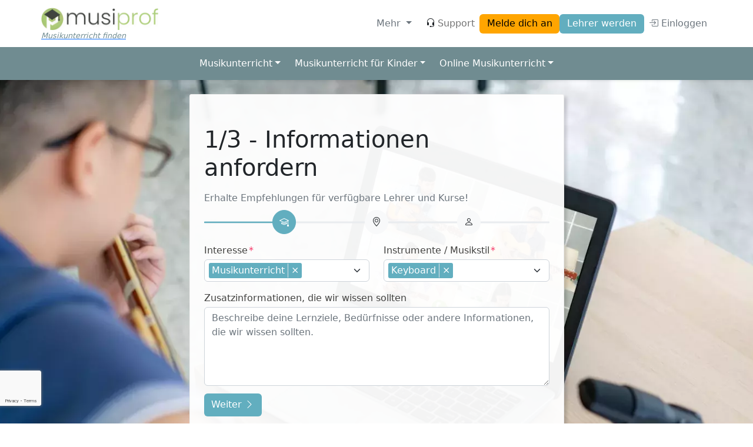

--- FILE ---
content_type: text/html; charset=UTF-8
request_url: https://www.musiprof.de/anmelden?product=18363&tags%5B0%5D=630&tags%5B1%5D=20170
body_size: 39982
content:
<!DOCTYPE html>
<html lang="de" dir="ltr">
<head>
  <meta charset="utf-8" />
<script>(function(w,d,s,l,i){w[l]=w[l]||[];w[l].push({'gtm.start':
      new Date().getTime(),event:'gtm.js',"user_role":"anonymous","page_type":"user.register","langcode":"de"});var f=d.getElementsByTagName(s)[0],
      j=d.createElement(s),dl=l!='dataLayer'?'&l='+l:'';j.async=true;j.src=
      'https://www.googletagmanager.com/gtm.js?id='+i+dl;f.parentNode.insertBefore(j,f);
      })(window,document,'script','dataLayer','GTM-MS5GH6H');</script>
<meta name="MobileOptimized" content="width" />
<meta name="HandheldFriendly" content="true" />
<meta name="viewport" content="width=device-width, initial-scale=1.0" />
<link rel="canonical" href="https://www.musiprof.de/anmelden" />
<link rel="icon" href="https://www.musiprof.de/modules/custom/uniprof_domain/images/favicon/uniprof.ico" />

    <title>Schüler werden! | MusiProf</title>
    <link rel="stylesheet" media="all" href="/sites/default/files/css/css_XLAU-8-EnwgrgVkG02iRYaeyC71a4an7OLEn3-lNxpE.css?delta=0&amp;language=de&amp;theme=prof&amp;include=eJw9zFEKhDAMBNALpeRIJdaxFmoT0iyLt1dX2J8ZeDBT9DAdGDF5BszgtKkGnN-iqlo7sqOIRdmFxRqZ68ZP0Dzv2cGLTFCgw_b7Lbdhn8jftlYE_zn9OL2celtc_LwA9Icy9w" />
<link rel="stylesheet" media="all" href="https://cdnjs.cloudflare.com/ajax/libs/toastr.js/latest/css/toastr.min.css" />
<link rel="stylesheet" media="all" href="/sites/default/files/css/css_K0-OAurWuXgCfJwzsttHmzINip-nMIlWW_wN5q-Xf6M.css?delta=2&amp;language=de&amp;theme=prof&amp;include=eJw9zFEKhDAMBNALpeRIJdaxFmoT0iyLt1dX2J8ZeDBT9DAdGDF5BszgtKkGnN-iqlo7sqOIRdmFxRqZ68ZP0Dzv2cGLTFCgw_b7Lbdhn8jftlYE_zn9OL2celtc_LwA9Icy9w" />
<link rel="stylesheet" media="all" href="https://cdnjs.cloudflare.com/ajax/libs/intl-tel-input/17.0.16/css/intlTelInput.css" />
<link rel="stylesheet" media="all" href="/sites/default/files/css/css_dr8M2IAkdUkc_HyfKf4bu7gz0Id_Im4EWf6yAw3T1_k.css?delta=4&amp;language=de&amp;theme=prof&amp;include=eJw9zFEKhDAMBNALpeRIJdaxFmoT0iyLt1dX2J8ZeDBT9DAdGDF5BszgtKkGnN-iqlo7sqOIRdmFxRqZ68ZP0Dzv2cGLTFCgw_b7Lbdhn8jftlYE_zn9OL2celtc_LwA9Icy9w" />
<link rel="stylesheet" media="all" href="/sites/default/files/css/css_cE1cO2R7wZTC2GfhWeN8Qaks8W48mB-9BGM5HDksa0c.css?delta=5&amp;language=de&amp;theme=prof&amp;include=eJw9zFEKhDAMBNALpeRIJdaxFmoT0iyLt1dX2J8ZeDBT9DAdGDF5BszgtKkGnN-iqlo7sqOIRdmFxRqZ68ZP0Dzv2cGLTFCgw_b7Lbdhn8jftlYE_zn9OL2celtc_LwA9Icy9w" />
<link rel="stylesheet" media="all" href="https://cdn.jsdelivr.net/npm/bootstrap@5.2.0/dist/css/bootstrap.min.css" onload="this.media=&#039;all&#039;; this.onload=null;" />
<link rel="stylesheet" media="all" href="https://cdn.jsdelivr.net/npm/bootstrap-icons@1.9.0/font/bootstrap-icons.css" onload="this.media=&#039;all&#039;; this.onload=null;" />
<link rel="stylesheet" media="all" href="https://cdnjs.cloudflare.com/ajax/libs/animate.css/4.1.1/animate.min.css" />
<link rel="stylesheet" media="all" href="https://cdn.jsdelivr.net/npm/tom-select@2.0.3/dist/css/tom-select.min.css" />
<link rel="stylesheet" media="all" href="https://cdn.jsdelivr.net/npm/tom-select@2.0.3/dist/css/tom-select.bootstrap5.min.css" />
<link rel="stylesheet" media="all" href="https://cdnjs.cloudflare.com/ajax/libs/flag-icon-css/4.1.5/css/flag-icons.min.css" />
<link rel="stylesheet" media="all" href="/sites/default/files/css/css_0V3hGBSCTAz-ZFrVYpNZvWL8KZ24pZl5dtBtRlFTKb4.css?delta=12&amp;language=de&amp;theme=prof&amp;include=eJw9zFEKhDAMBNALpeRIJdaxFmoT0iyLt1dX2J8ZeDBT9DAdGDF5BszgtKkGnN-iqlo7sqOIRdmFxRqZ68ZP0Dzv2cGLTFCgw_b7Lbdhn8jftlYE_zn9OL2celtc_LwA9Icy9w" />

    
</head>
<body>
<a href="#main-content" class="visually-hidden focusable">
  Skip to main content
</a>
<noscript><iframe src="https://www.googletagmanager.com/ns.html?id=GTM-MS5GH6H" height="0" width="0" style="display:none;visibility:hidden"></iframe></noscript>
  <div class="dialog-off-canvas-main-canvas min-vh-100" data-off-canvas-main-canvas>
    <header class="shadow-sm sticky-top bg-white">
	<nav class="navbar navbar-expand-md navbar-light container">
        <div class="organization-logo navbar-brand" itemscope itemtype="http://schema.org/Organization">
      <meta itemprop="name" content="MusiProf">
      <a itemprop="url" href="https://www.musiprof.de/">
        <ul class="logo-group">
          <li>
            <img alt="MusiProf" class="d-none d-sm-block logo-lg" itemprop="logo" src="/sites/default/files/styles/logo/module/uniprof_domain/images/logo/musiprof.png.webp?itok=e9QgDQbE" />


            <img alt="MusiProf" class="d-block d-sm-none logo-sm" src="/sites/default/files/styles/logo/theme/prof/images/prof-sm.png.webp?itok=pW_U9sv6" />


          </li>
          <li class="website-slogan d-none d-lg-block mt-1">Musikunterricht finden</li>
        </ul>
      </a>
    </div>
    <ul class="navbar-nav ms-auto me-2 d-md-none flex-row gap-3 align-items-center">
  <li class="nav-item">
    <a class="nav-link fs-3" href="#help-offcanvas" data-bs-toggle="offcanvas" id="help-menu-button" aria-haspopup="true" aria-expanded="false" title="Hilfe"><i class="bi bi-headset text-dark me-1"></i></a>
  </li>
  <li class="nav-item">
    <a class="btn btn-warning btn-sm" href="https://www.musiprof.de/anmelden">Melde dich an</a>
  </li>
</ul>

<button class="navbar-toggler btn btn-link my-3" type="button" data-bs-toggle="collapse" data-bs-target="#login-menu" aria-controls="login-menu" aria-expanded="false" aria-label="Toggle navigation">
  <span class="navbar-toggler-icon"></span>
</button>

<div class="collapse navbar-collapse" id="login-menu">
  <ul class="navbar-nav ms-auto align-items-md-center gap-2">
    <li class="nav-item dropdown mx-2">
      <a class="nav-link dropdown-toggle text-muted" href="#" data-bs-toggle="dropdown" id="user-menu-button" aria-haspopup="true" aria-expanded="false">
        Mehr
      </a>
      <ul class="p-2 dropdown-menu dropdown-menu-end animate__animated animate__fadeIn animate__fast" aria-labelledby="user-menu-button">
                  <li class="user-list"><a class="dropdown-item" href="https://www.musiprof.de/ueber-uns">Über uns</a></li>
                  <li class="user-list"><a class="dropdown-item" href="https://www.musiprof.de/wie-funktioniert-es">Wie funktioniert&#039;s?</a></li>
                  <li class="user-list"><a class="dropdown-item" href="https://www.musiprof.de/qualitaetsgarantie">Qualitätsgarantie</a></li>
                  <li class="user-list"><a class="dropdown-item" href="https://www.musiprof.de/kurse">Kurse</a></li>
                  <li class="user-list"><a class="dropdown-item" href="https://www.musiprof.de/online-kurs">Online-Unterricht</a></li>
                  <li class="user-list"><a class="dropdown-item" href="https://www.musiprof.de/probestunde">Probestunde</a></li>
              </ul>
    </li>
    <li class="nav-item d-none d-lg-block">
      <a class="nav-link" href="#help-offcanvas" data-bs-toggle="offcanvas" id="help-menu-button" aria-haspopup="true" aria-expanded="false" title="Hilfe"><i class="bi bi-headset text-dark me-1"></i>Support</a>
    </li>
    <li class="nav-item">
      <a class="btn btn-warning d-none d-md-inline text-nowrap" href="https://www.musiprof.de/anmelden">Melde dich an</a>
    </li>
    <li class="nav-item">
      <a class="btn btn-primary d-none d-md-inline text-nowrap" href="https://www.musiprof.de/lehrer-werden">Lehrer werden</a>
      <a class="nav-link d-block d-md-none text-muted " href="https://www.musiprof.de/lehrer-werden"> Lehrer werden</a>
    </li>

    
    <li class="nav-item">
      <a class="nav-link text-muted text-nowrap" href="https://www.musiprof.de/user/login">
        <i class="bi bi-box-arrow-in-right"></i> Einloggen
      </a>
    </li>
  </ul>
</div>


  </nav>

			<nav class="navbar navbar-expand-lg bg-prof-secondary">
  <div class="container flex-column align-items-start align-items-lg-center">
    <a class="text-white d-lg-none p-2" data-bs-toggle="collapse" href="#listing-submenu" role="button" aria-expanded="false" aria-controls="listing-submenu">Musikunterricht finden <i class="bi bi-chevron-down"></i></a>
    <ul class="navbar-nav collapse d-lg-flex" id="listing-submenu">
              <li class="nav-item px-1 dropdown">
          <a class="nav-link dropdown-toggle text-white" href="#" id="musikunterricht-dropdown" role="button" data-bs-toggle="dropdown" aria-haspopup="true" aria-expanded="false">Musikunterricht</a>
          <div class="p-2 dropdown-menu dropdown-mega animate__animated animate_fadeOut animate__fast" aria-labelledby="musikunterricht-dropdown">
            <div class="d-grid">
                                            <a class="dropdown-item" href="https://www.musiprof.de/musikschule/musik">Musikunterricht</a>
                                                  <div class="dropdown-divider"></div>
                                                          <div class="dropdown-mega-list">
                  <div class="dropdown-header">Instrumente</div>
                                          <a class="dropdown-item" href="https://www.musiprof.de/musikschule/musik/bass">Bass</a>
                                          <a class="dropdown-item" href="https://www.musiprof.de/musikschule/musik/cello">Cello</a>
                                          <a class="dropdown-item" href="https://www.musiprof.de/musikschule/musik/floete">Flöte</a>
                                          <a class="dropdown-item" href="https://www.musiprof.de/musikschule/musik/gesang">Gesang</a>
                                          <a class="dropdown-item" href="https://www.musiprof.de/musikschule/musik/gitarre">Gitarre</a>
                                          <a class="dropdown-item" href="https://www.musiprof.de/musikschule/musik/keyboard">Keyboard</a>
                                          <a class="dropdown-item" href="https://www.musiprof.de/musikschule/musik/klarinette">Klarinette</a>
                                          <a class="dropdown-item" href="https://www.musiprof.de/musikschule/musik/klavier">Klavier</a>
                                          <a class="dropdown-item" href="https://www.musiprof.de/musikschule/musik/posaune">Posaune</a>
                                          <a class="dropdown-item" href="https://www.musiprof.de/musikschule/musik/saxophon">Saxophon</a>
                                          <a class="dropdown-item" href="https://www.musiprof.de/musikschule/musik/schlagzeug">Schlagzeug</a>
                                          <a class="dropdown-item" href="https://www.musiprof.de/musikschule/musik/trompete">Trompete</a>
                                          <a class="dropdown-item" href="https://www.musiprof.de/musikschule/musik/ukulele">Ukulele</a>
                                          <a class="dropdown-item" href="https://www.musiprof.de/musikschule/musik/violine">Violine</a>
                                    </div>
                                                  <div class="dropdown-divider"></div>
                                                          <div class="dropdown-mega-list">
                  <div class="dropdown-header">Musikstil</div>
                                          <a class="dropdown-item" href="https://www.musiprof.de/musikschule/musik/blues">Blues</a>
                                          <a class="dropdown-item" href="https://www.musiprof.de/musikschule/musik/country">Country</a>
                                          <a class="dropdown-item" href="https://www.musiprof.de/musikschule/musik/elektronik">Elektronik</a>
                                          <a class="dropdown-item" href="https://www.musiprof.de/musikschule/musik/folk">Folk</a>
                                          <a class="dropdown-item" href="https://www.musiprof.de/musikschule/musik/funk">Funk</a>
                                          <a class="dropdown-item" href="https://www.musiprof.de/musikschule/musik/jazz">Jazz</a>
                                          <a class="dropdown-item" href="https://www.musiprof.de/musikschule/musik/klassik">Klassik</a>
                                          <a class="dropdown-item" href="https://www.musiprof.de/musikschule/musik/pop">Pop</a>
                                          <a class="dropdown-item" href="https://www.musiprof.de/musikschule/musik/rock">Rock</a>
                                          <a class="dropdown-item" href="https://www.musiprof.de/musikschule/musik/soul">Soul</a>
                                    </div>
                                                        </div>
          </div>
        </li>
              <li class="nav-item px-1 dropdown">
          <a class="nav-link dropdown-toggle text-white" href="#" id="musikunterricht-fr-kinder-dropdown" role="button" data-bs-toggle="dropdown" aria-haspopup="true" aria-expanded="false">Musikunterricht für Kinder</a>
          <div class="p-2 dropdown-menu dropdown-mega animate__animated animate_fadeOut animate__fast" aria-labelledby="musikunterricht-fr-kinder-dropdown">
            <div class="d-grid">
                                            <a class="dropdown-item" href="https://www.musiprof.de/musikschule/kinder">Musikunterricht für Kinder</a>
                                                  <div class="dropdown-divider"></div>
                                                          <div class="dropdown-mega-list">
                  <div class="dropdown-header">Instrumente</div>
                                          <a class="dropdown-item" href="https://www.musiprof.de/musikschule/kinder/bass">Bass</a>
                                          <a class="dropdown-item" href="https://www.musiprof.de/musikschule/kinder/cello">Cello</a>
                                          <a class="dropdown-item" href="https://www.musiprof.de/musikschule/kinder/floete">Flöte</a>
                                          <a class="dropdown-item" href="https://www.musiprof.de/musikschule/kinder/gesang">Gesang</a>
                                          <a class="dropdown-item" href="https://www.musiprof.de/musikschule/kinder/gitarre">Gitarre</a>
                                          <a class="dropdown-item" href="https://www.musiprof.de/musikschule/kinder/keyboard">Keyboard</a>
                                          <a class="dropdown-item" href="https://www.musiprof.de/musikschule/kinder/klarinette">Klarinette</a>
                                          <a class="dropdown-item" href="https://www.musiprof.de/musikschule/kinder/klavier">Klavier</a>
                                          <a class="dropdown-item" href="https://www.musiprof.de/musikschule/kinder/posaune">Posaune</a>
                                          <a class="dropdown-item" href="https://www.musiprof.de/musikschule/kinder/saxophon">Saxophon</a>
                                          <a class="dropdown-item" href="https://www.musiprof.de/musikschule/kinder/schlagzeug">Schlagzeug</a>
                                          <a class="dropdown-item" href="https://www.musiprof.de/musikschule/kinder/trompete">Trompete</a>
                                          <a class="dropdown-item" href="https://www.musiprof.de/musikschule/kinder/ukulele">Ukulele</a>
                                          <a class="dropdown-item" href="https://www.musiprof.de/musikschule/kinder/violine">Violine</a>
                                    </div>
                                                        </div>
          </div>
        </li>
              <li class="nav-item px-1 dropdown">
          <a class="nav-link dropdown-toggle text-white" href="#" id="online-musikunterricht-dropdown" role="button" data-bs-toggle="dropdown" aria-haspopup="true" aria-expanded="false">Online Musikunterricht</a>
          <div class="p-2 dropdown-menu dropdown-mega animate__animated animate_fadeOut animate__fast" aria-labelledby="online-musikunterricht-dropdown">
            <div class="d-grid">
                                            <a class="dropdown-item" href="https://www.musiprof.de/musikschule/online-musik">Online Musikunterricht</a>
                                                  <div class="dropdown-divider"></div>
                                                          <div class="dropdown-mega-list">
                  <div class="dropdown-header">Instrumente</div>
                                          <a class="dropdown-item" href="https://www.musiprof.de/musikschule/online-musik/bass">Bass</a>
                                          <a class="dropdown-item" href="https://www.musiprof.de/musikschule/online-musik/cello">Cello</a>
                                          <a class="dropdown-item" href="https://www.musiprof.de/musikschule/online-musik/floete">Flöte</a>
                                          <a class="dropdown-item" href="https://www.musiprof.de/musikschule/online-musik/gesang">Gesang</a>
                                          <a class="dropdown-item" href="https://www.musiprof.de/musikschule/online-musik/gitarre">Gitarre</a>
                                          <a class="dropdown-item" href="https://www.musiprof.de/musikschule/online-musik/keyboard">Keyboard</a>
                                          <a class="dropdown-item" href="https://www.musiprof.de/musikschule/online-musik/klarinette">Klarinette</a>
                                          <a class="dropdown-item" href="https://www.musiprof.de/musikschule/online-musik/klavier">Klavier</a>
                                          <a class="dropdown-item" href="https://www.musiprof.de/musikschule/online-musik/posaune">Posaune</a>
                                          <a class="dropdown-item" href="https://www.musiprof.de/musikschule/online-musik/saxophon">Saxophon</a>
                                          <a class="dropdown-item" href="https://www.musiprof.de/musikschule/online-musik/schlagzeug">Schlagzeug</a>
                                          <a class="dropdown-item" href="https://www.musiprof.de/musikschule/online-musik/trompete">Trompete</a>
                                          <a class="dropdown-item" href="https://www.musiprof.de/musikschule/online-musik/ukulele">Ukulele</a>
                                          <a class="dropdown-item" href="https://www.musiprof.de/musikschule/online-musik/violine">Violine</a>
                                    </div>
                                                        </div>
          </div>
        </li>
          </ul>
  </div>
</nav>
    <div class="offcanvas offcanvas-top" aria-labelledby="help-menu-button" id="help-offcanvas">
  <div class="offcanvas-header">
    <h5 class="offcanvas-title" id="help-offcanvas-label">Wir sind für dich da!</h5>
    <button type="button" class="btn-close text-reset" data-bs-dismiss="offcanvas" aria-label="Close"></button>
  </div>

  <div class="offcanvas-body">
    <div>
      <img class="rounded-circle" width="48" height="48" data-bs-toggle="tooltip" title="Thomas" src="/sites/default/files/styles/profilepicture/public/2023-09/Profilfoto_big_0.jpeg.webp?itok=WO9afWK4" alt="" loading="lazy" />


      <img class="rounded-circle" width="48" height="48" data-bs-toggle="tooltip" title="Agnese" src="/sites/default/files/styles/profilepicture/public/profile_images/2023-02/IMG-20220623-WA0136_0.jpg.webp?itok=7loYgW3U" alt="" loading="lazy" />


      <img class="rounded-circle" width="48" height="48" data-bs-toggle="tooltip" title="Gianmarco" src="/sites/default/files/styles/profilepicture/public/2025-06/Bildschirmfoto%202025-06-09%20um%2008.47.34.png.webp?itok=1ehTFTAi" alt="" loading="lazy" />


      <img class="rounded-circle" width="48" height="48" data-bs-toggle="tooltip" title="Daniel" src="/sites/default/files/styles/profilepicture/public/profile_images/2024-02/1682810159759.jpg.webp?itok=JL0jxHlX" alt="" loading="lazy" />


    <span class="fs-2 m-0 ms-2">...</span>
</div>

    <p>Montag - Freitag, 9-17h</p>

    <div class="d-block d-md-flex gap-3">
      <div class="col">
        <p class="mb-2"><strong>Neue Schüler</strong></p>
        <p class="d-none d-md-block">Erhalte alle Informationen zu verfügbaren Lehrern, Kursen und Preisen.</p>
        <p><a href="https://www.musiprof.de/anmelden" class="btn btn-primary">Informationen anfragen</a></p>
      </div>
      <div class="col">
        <p class="mb-2"><strong>Neue Lehrer</strong></p>
        <p class="d-none d-md-block">Du kannst dich bewerben, nachdem du ein verifiziertes Profil hast.</p>
        <p><a href="https://www.musiprof.de/lehrer-werden" class="btn btn-primary">Werde Lehrer</a></p>
      </div>
      <div class="col">
        <p class="mb-2"><strong>Andere Fragen?</strong></p>
        <p class="d-none d-md-block">Melde dich kostenlos an und wende dich mit deinen Fragen an unsere Kundenbetreuer.</p>
      </div>
    </div>
  </div>
</div>
  </header>

<div class="layout-container d-lg-flex">
  

  <div class="col">
          <header role="banner">
        
      </header>
    
    <main role="main" class="">
      <a id="main-content" tabindex="-1"></a>
      
      <div class="layout-content ">
        
        

                
          <div>
    <div data-drupal-messages-fallback class="hidden"></div><section class="signup w-100 position-relative">
        <picture class="bg-cover">
                  <source srcset="/sites/default/files/styles/bs_xxl/module/signup/css/assets/musiprof.jpg.webp?itok=-mMcz2dk 1x" media="screen and (min-width: 1400px)" type="image/webp" width="2159" height="1440"/>
              <source srcset="/sites/default/files/styles/bs_xl/module/signup/css/assets/musiprof.jpg.webp?itok=JURQbFA2 1x" media="screen and (min-width: 1200px)" type="image/webp" width="1400" height="934"/>
              <source srcset="/sites/default/files/styles/bs_lg/module/signup/css/assets/musiprof.jpg.webp?itok=a_dfGxxe 1x" media="screen and (min-width: 992px)" type="image/webp" width="992" height="662"/>
              <source srcset="/sites/default/files/styles/bs_md/module/signup/css/assets/musiprof.jpg.webp?itok=I9DU3ng_ 1x" media="screen and (min-width: 768px)" type="image/webp" width="992" height="662"/>
              <source srcset="/sites/default/files/styles/bs_sm/module/signup/css/assets/musiprof.jpg.webp?itok=rCkAOFZo 1x" media="screen and (min-width: 576px)" type="image/webp" width="768" height="512"/>
              <source srcset="/sites/default/files/styles/bs_xs/module/signup/css/assets/musiprof.jpg.webp?itok=mb37BsJ1 1x" media="screen" type="image/webp" width="576" height="384"/>
                  <img src="/sites/default/files/styles/optimised_image/module/signup/css/assets/musiprof.jpg.webp?itok=VrLq5CBe" width="2159" height="1440" alt="MusiProf" loading="lazy" />

  </picture>

    <div class="container-lg p-2 p-md-4">
    <div class="card z-1 p-2 p-md-4 m-auto col-12 col-md-10 col-lg-8 col-xl-7 bg-translucent">
        <div id="student-signup-form" class="my-1">
    <form class="signup-student localstorage-enabled captcha-protected my-4" data-drupal-selector="signup-student" action="/anmelden?product=18363&amp;tags%5B0%5D=630&amp;tags%5B1%5D=20170" method="post" id="signup-student" accept-charset="UTF-8">
    <h1>1/3 - Informationen anfordern</h1>
        <p class="text-muted mb-2">Erhalte Empfehlungen für verfügbare Lehrer und Kurse!</p>  <div class="stepper ">
    <div class="progress">
      <div class="progress-bar" role="progressbar" style="width:25%" aria-valuenow="1" aria-valuemin="0" aria-valuemax="3"></div>
    </div>
                  <span class="stepper-item stepper-item-complete" data-bs-toggle="tooltip" data-bs-title="Themen">
          <i class="bi bi-mortarboard"></i>
        </span>
                                <span class="stepper-item " data-bs-toggle="tooltip" data-bs-title="Unterrichtsort">
          <i class="bi bi-geo-alt"></i>
        </span>
                                <span class="stepper-item " data-bs-toggle="tooltip" data-bs-title="Kontaktdetails">
          <i class="bi bi-person"></i>
        </span>
                    </div>



<div data-drupal-messages class="container p-0">
  </div>
<div class="row js-form-wrapper form-wrapper" data-drupal-selector="edit-tags" id="edit-tags"><div class="col-12 col-md-6 js-form-item form-item js-form-type-select form-item-product js-form-item-product">
      <label for="edit-product" class="js-form-required form-required form-label mt-3">Interesse</label>
        <select data-drupal-selector="edit-product" multiple="multiple" name="product[]" id="edit-product" class="form-select required tomselect" required="required" aria-required="true"><option value="18363" selected="selected">Musikunterricht</option><option value="18364">Musikunterricht für Kinder</option><option value="18365">Online Musikunterricht</option></select>
        </div>
<div class="col-12 col-md-6 js-form-item form-item js-form-type-select form-item-topics js-form-item-topics">
      <label for="edit-topics" class="js-form-required form-required form-label mt-3">Instrumente / Musikstil</label>
        <select data-drupal-selector="edit-topics" multiple="multiple" name="topics[]" id="edit-topics" class="form-select required tomselect" required="required" aria-required="true"><optgroup label="Instrumente"><option value="894">Bass</option><option value="617">Schlagzeug</option><option value="613">Gesang</option><option value="892">Cello</option><option value="612">Gitarre</option><option value="619">Klarinette</option><option value="630" selected="selected">Keyboard</option><option value="618">Flöte</option><option value="611">Klavier</option><option value="636">Posaune</option><option value="616">Saxophon</option><option value="614">Trompete</option><option value="893">Ukulele</option><option value="615">Violine</option></optgroup><optgroup label="Musikstil"><option value="911">Blues</option><option value="747">Klassik</option><option value="899">Country</option><option value="895">Elektronik</option><option value="912">Folk</option><option value="896">Funk</option><option value="746">Jazz</option><option value="4442">Pop</option><option value="910">Rock</option><option value="898">Soul</option></optgroup></select>
        </div>
</div>
<div class="js-form-item form-item js-form-type-textarea form-item-about-me js-form-item-about-me">
      <label for="edit-about-me" class="form-label mt-3">Zusatzinformationen, die wir wissen sollten</label>
        <div>
  <textarea data-drupal-selector="edit-about-me" id="edit-about-me" name="about_me" rows="5" cols="60" placeholder="Beschreibe deine Lernziele, Bedürfnisse oder andere Informationen, die wir wissen sollten." class="form-textarea form-control"></textarea>
</div>

        </div>
<input autocomplete="off" data-drupal-selector="form-iqdxudj02bcfozrd3knp4meevhmgggfiv3jcyzodkdu" type="hidden" name="form_build_id" value="form-iqdXuDj02BCfOzrD3KnP4MeevhmgGgfiv3jcYzodKdU" />
<input data-drupal-selector="edit-signup-student" type="hidden" name="form_id" value="signup_student" />
<div data-drupal-selector="edit-actions" class="form-actions js-form-wrapper form-wrapper" id="edit-actions"><button class="recaptcha-validated button js-form-submit form-submit btn btn-primary" data-drupal-selector="edit-submit" data-disable-refocus="true" type="submit" id="edit-submit" name="op" value="Next">Weiter <i class="bi bi-chevron-right"></i></button>
</div>

</form>

  </div>
  <p class="text-muted">Möchtest du stattdessen Lehrer werden? <a href="https://www.musiprof.de/lehrer-werden">Registriere dich hier</a></p>
  <hr>
  <p><i class="bi bi-lock-fill"></i> Deine Daten sind sicher und werden nur zur Bearbeitung deiner Anfrage verwendet. <a href="https://www.musiprof.de/datenschutzerklaerung">Datenschutzrichtlinie</a>.</p>
    </div>
  </div>
  <div class="py-2 bg-translucent">
    <ul class="list-check m-0 p-0 d-block d-md-flex text-center justify-content-around">
        <li>Vervollständige dein Profil</li>
  <li>Unsere Kundenbetreuer werden deine Anfrage bearbeiten</li>
  <li>Bekomme einen Lehrer, der auf deine Bedürfnisse zugeschnitten ist!</li>
    </ul>
  </div>
</section>

<section class="how-to my-5">
  <div class="text-center my-3">
    <h2>1. Melde dich an</h2>
    <p>Gebe dein Interesse, deine Verfügbarkeit und Kontaktinformationen an. Mit deinen Log-in Daten kannst du deinen Kalender, Unterrichtsgruppen und Zahlungen sehen.</p>
    <p><a href="https://www.musiprof.de/ueber-uns">Unser Webseiten-Netzwerk</a></p>
    <img src="/modules/custom/signup/css/assets/signup.svg" alt="Melde dich an und vervollständige dein Profil" class="d-block m-auto img-responsive w-25">
  </div>
  <div class="text-center my-3">
    <h2>2. Unterricht anfragen oder einer Gruppe beitreten</h2>
    <p>Beschreibe deine Lernziele, Verfügbarkeit und Gruppengröße (Einzelunterricht oder Gruppenkurse) oder schließen dich einer bestehenden Gruppe an.</p>
    <img src="/modules/custom/signup/css/assets/react_request.svg" alt="Nimm Schüleranfragen an" class="d-block m-auto img-responsive w-25">
  </div>
  <div class="text-center my-3">
    <h2>3. Unterrichtsguthaben</h2>
    <p>Wir schlagen dir ein maßgeschneidertes Unterrichtspaket vor. Du musst ein Unterrichtsguthaben kaufen, um mit dem Unterricht beginnen zu können.</p>
    <img src="/modules/custom/signup/css/assets/payment.svg" alt="Beginne deinen Unterricht" class="d-block m-auto img-responsive w-25">
  </div>
  <div class="text-center my-3">
    <h2>4. Beginne deinen Unterricht!</h2>
    <p>Wir stellen dir einen oder mehrere Lehrer vor. Nach deiner ersten Probestunde kannst du deinen Lehrer wechseln oder eine vollständige Rückerstattung deines Unterrichtsguthabens beantragen.</p>
    <img src="/modules/custom/signup/css/assets/lessons.svg" alt="Stressfreie Zahlungen" class="d-block m-auto img-responsive w-25">
  </div>
</section>

  </div>

      </div>
          </main>

      </div>

</div>

<footer class="footer mt-auto">

	<section class="bg-light p-5 d-block d-lg-flex">
		<div class="container">
			<div class="row">
				<div class="col mb-4 px-lg-3">
											<p class="fs-4 text-uppercase">
							Über uns
						</p>
						<ul class="five-links list-unstyled mb-4" id="links-">
															<li>
									<a href="https://www.musiprof.de/ueber-uns">Über uns</a>
								</li>
															<li>
									<a href="https://www.musiprof.de/wie-funktioniert-es">Wie funktioniert&#039;s?</a>
								</li>
															<li>
									<a href="https://www.musiprof.de/qualitaetsgarantie">Qualitätsgarantie</a>
								</li>
															<li>
									<a href="https://www.musiprof.de/kurse">Kurse</a>
								</li>
															<li>
									<a href="https://www.musiprof.de/online-kurs">Online-Unterricht</a>
								</li>
															<li>
									<a href="https://www.musiprof.de/probestunde">Probestunde</a>
								</li>
															<li>
									<a href="https://www.musiprof.de/datenschutzerklaerung">Datenschutz</a>
								</li>
															<li>
									<a href="https://www.musiprof.de/geschaeftsbedingungen">AGBs</a>
								</li>
															<li>
									<a href="https://www.musiprof.de/impressum">Impressum</a>
								</li>
													</ul>
						<p class="fs-4 text-uppercase">Beginne deinen Unterricht!</p>
						<p class="mb-1">Melde dich kostenlos an und starte deine erste Unterrichtsstunde!</p>
						<a class="btn btn-warning" href="https://www.musiprof.de/anmelden">Register</a>
									</div>
									<div class="col mb-4 px-lg-3">
						<p class="fs-4 text-uppercase">Unser Angebot</p>
						<ul class=" five-links list-unstyled" id="links-Unser-Angebot">
															<li>
									<a href="https://www.musiprof.de/musikschule/musik">Musikunterricht</a>
								</li>
															<li>
									<a href="https://www.musiprof.de/musikschule/kinder">Musikunterricht für Kinder</a>
								</li>
															<li>
									<a href="https://www.musiprof.de/musikschule/online-musik">Online Musikunterricht</a>
								</li>
													</ul>
											</div>
									<div class="col mb-4 px-lg-3">
						<p class="fs-4 text-uppercase">Instrumente</p>
						<ul class="collapse five-links list-unstyled" id="links-Instruments">
															<li>
									<a href="https://www.musiprof.de/musikschule/musik/bass">Bass</a>
								</li>
															<li>
									<a href="https://www.musiprof.de/musikschule/musik/cello">Cello</a>
								</li>
															<li>
									<a href="https://www.musiprof.de/musikschule/musik/floete">Flöte</a>
								</li>
															<li>
									<a href="https://www.musiprof.de/musikschule/musik/gesang">Gesang</a>
								</li>
															<li>
									<a href="https://www.musiprof.de/musikschule/musik/gitarre">Gitarre</a>
								</li>
															<li>
									<a href="https://www.musiprof.de/musikschule/musik/keyboard">Keyboard</a>
								</li>
															<li>
									<a href="https://www.musiprof.de/musikschule/musik/klarinette">Klarinette</a>
								</li>
															<li>
									<a href="https://www.musiprof.de/musikschule/musik/klavier">Klavier</a>
								</li>
															<li>
									<a href="https://www.musiprof.de/musikschule/musik/posaune">Posaune</a>
								</li>
															<li>
									<a href="https://www.musiprof.de/musikschule/musik/saxophon">Saxophon</a>
								</li>
															<li>
									<a href="https://www.musiprof.de/musikschule/musik/schlagzeug">Schlagzeug</a>
								</li>
															<li>
									<a href="https://www.musiprof.de/musikschule/musik/trompete">Trompete</a>
								</li>
															<li>
									<a href="https://www.musiprof.de/musikschule/musik/ukulele">Ukulele</a>
								</li>
															<li>
									<a href="https://www.musiprof.de/musikschule/musik/violine">Violine</a>
								</li>
													</ul>
													<a href="javascript:void(0)" class="five-links-link" data-bs-toggle="collapse" data-bs-target="#links-Instruments" data-text-more="Mehr..." data-text-less="Weniger..."></a>
											</div>
									<div class="col mb-4 px-lg-3">
						<p class="fs-4 text-uppercase">Musikstil</p>
						<ul class="collapse five-links list-unstyled" id="links-Music-style">
															<li>
									<a href="https://www.musiprof.de/musikschule/musik/blues">Blues</a>
								</li>
															<li>
									<a href="https://www.musiprof.de/musikschule/musik/country">Country</a>
								</li>
															<li>
									<a href="https://www.musiprof.de/musikschule/musik/elektronik">Elektronik</a>
								</li>
															<li>
									<a href="https://www.musiprof.de/musikschule/musik/folk">Folk</a>
								</li>
															<li>
									<a href="https://www.musiprof.de/musikschule/musik/funk">Funk</a>
								</li>
															<li>
									<a href="https://www.musiprof.de/musikschule/musik/jazz">Jazz</a>
								</li>
															<li>
									<a href="https://www.musiprof.de/musikschule/musik/klassik">Klassik</a>
								</li>
															<li>
									<a href="https://www.musiprof.de/musikschule/musik/pop">Pop</a>
								</li>
															<li>
									<a href="https://www.musiprof.de/musikschule/musik/rock">Rock</a>
								</li>
															<li>
									<a href="https://www.musiprof.de/musikschule/musik/soul">Soul</a>
								</li>
													</ul>
													<a href="javascript:void(0)" class="five-links-link" data-bs-toggle="collapse" data-bs-target="#links-Music-style" data-text-more="Mehr..." data-text-less="Weniger..."></a>
											</div>
							</div>
		</div>
	</section>
	<section class="bg-prof-dark py-3 px-4 text-white text-center d-block d-lg-flex footer-dark-part">
		<div class="container">
			<div class="row justify-content-between">
				<div class="text-lg-start text-light m-0 col-12 col-lg-4">
					<p class="mb-0" style="margin-top:7px;">
						MusiProf
						-
						Musikunterricht finden
					</p>
          <p>
            UniProf ist eine Marke, die von Prof Bildungszentrum betrieben wird
          </p>
				</div>
									<div class="fs-4 col-12 col-lg-8">
						<a href="https://www.facebook.com/MusiProf-109999887987543">
							<i class="bi bi-facebook"></i>
						</a>
					</div>
							</div>
		</div>
	</section>

</footer>


  </div>


<script type="application/json" data-drupal-selector="drupal-settings-json">{"path":{"baseUrl":"\/","pathPrefix":"","currentPath":"register","currentPathIsAdmin":false,"isFront":false,"currentLanguage":"de","currentQuery":{"product":"18363","tags":["630","20170"]}},"pluralDelimiter":"\u0003","suppressDeprecationErrors":true,"ajaxPageState":{"libraries":"eJw9zlEOhDAIBNALVTlSgxVrN21hAWO8_dY18QeSlwxD4ta4R5QCG2uLlRNWc1bMFBI34U7dDcxJhHSQEpTupB3r_PkepNd8J8PGPBSeFTJzrhSVEoqnHWE0BFHe4B7BSu6HAIsXHoeioNnJuga7RlODBY2CUyXZxwOxdDk8nmXN5PDy9Ofp4amWRVGvH_JdUsE","theme":"prof","theme_token":null},"ajaxTrustedUrl":{"form_action_p_pvdeGsVG5zNF_XLGPTvYSKCf43t8qZYSwcfZl2uzM":true,"https:\/\/www.musiprof.de\/anmelden?product=18363\u0026tags%5B0%5D=630\u0026tags%5B1%5D=20170\u0026ajax_form=1":true},"telephone_input_widget":{"preferred_telephone_country_codes":["de","at","ch","nl","pl","dk","be","fr","cz","lu"]},"ajax":{"edit-submit":{"wrapper":"student-signup-form","disable-refocus":true,"callback":"::ajaxSubmit","effect":"fade","method":"html","event":"mousedown","keypress":true,"prevent":"click","url":"https:\/\/www.musiprof.de\/anmelden?product=18363\u0026tags%5B0%5D=630\u0026tags%5B1%5D=20170\u0026ajax_form=1","httpMethod":"POST","dialogType":"ajax","submit":{"_triggering_element_name":"op","_triggering_element_value":"Next"}}},"user":{"uid":0,"permissionsHash":"f12e445a08fa768cad44d5d8c4310641747a5cc7c32065ba3c341946bfca151c"}}</script>
<script src="/sites/default/files/js/js_YhZKJHzoNL_Lp5oIwzOfXrrKf-oJMONXjPWa5_2E9b4.js?scope=footer&amp;delta=0&amp;language=de&amp;theme=prof&amp;include=eJw9zFEOgzAMA9ALFXqkKiuhZGrrLA1C3H4wpP3448l2RmvoiVTiCmupIlMdDqPCIcM4Sne2TnV-f3a2c75roQClcjLOpJ43itdBUMMa7whDSt81Ql1wTZPSGAdsCc6VdUPnJF13T4cshT3-efrx9PBU5WVk5xfpF0EJ"></script>
<script src="https://unpkg.com/form-request-submit-polyfill@2.0.0/form-request-submit-polyfill.js"></script>
<script src="https://cdnjs.cloudflare.com/ajax/libs/toastr.js/latest/js/toastr.min.js"></script>
<script src="/sites/default/files/js/js_YcxUBL7RYObiPYmqkS9KyeUM42OA08FlW5NJE3tXpHA.js?scope=footer&amp;delta=3&amp;language=de&amp;theme=prof&amp;include=eJw9zFEOgzAMA9ALFXqkKiuhZGrrLA1C3H4wpP3448l2RmvoiVTiCmupIlMdDqPCIcM4Sne2TnV-f3a2c75roQClcjLOpJ43itdBUMMa7whDSt81Ql1wTZPSGAdsCc6VdUPnJF13T4cshT3-efrx9PBU5WVk5xfpF0EJ"></script>
<script src="https://www.google.com/recaptcha/api.js?render=6Lfb4ikcAAAAAA22QUXgAHSCw95Yun81fCn6qfab&amp;badge=bottomleft"></script>
<script src="/sites/default/files/js/js_SMxbZ3x4CHTNgDrtgyl4cJecFQJhLqtyKDvPE4iis6M.js?scope=footer&amp;delta=5&amp;language=de&amp;theme=prof&amp;include=eJw9zFEOgzAMA9ALFXqkKiuhZGrrLA1C3H4wpP3448l2RmvoiVTiCmupIlMdDqPCIcM4Sne2TnV-f3a2c75roQClcjLOpJ43itdBUMMa7whDSt81Ql1wTZPSGAdsCc6VdUPnJF13T4cshT3-efrx9PBU5WVk5xfpF0EJ"></script>
<script src="https://cdn.jsdelivr.net/npm/bootstrap@5.2.0/dist/js/bootstrap.bundle.min.js"></script>
<script src="https://cdn.jsdelivr.net/npm/tom-select@2.0.3/dist/js/tom-select.complete.min.js"></script>
<script src="/sites/default/files/js/js__fieCkm528h9uFs75njFroV1rtingv7oeWMhVQ6LLu8.js?scope=footer&amp;delta=8&amp;language=de&amp;theme=prof&amp;include=eJw9zFEOgzAMA9ALFXqkKiuhZGrrLA1C3H4wpP3448l2RmvoiVTiCmupIlMdDqPCIcM4Sne2TnV-f3a2c75roQClcjLOpJ43itdBUMMa7whDSt81Ql1wTZPSGAdsCc6VdUPnJF13T4cshT3-efrx9PBU5WVk5xfpF0EJ"></script>
<script src="https://cdnjs.cloudflare.com/ajax/libs/intl-tel-input/17.0.16/js/intlTelInput.min.js"></script>
<script src="https://cdnjs.cloudflare.com/ajax/libs/intl-tel-input/17.0.16/js/utils.min.js"></script>
<script src="/sites/default/files/js/js_DSg3w4TCXE8xm40LS2Dm4O8iKADgruLYVTXUdaoIAoo.js?scope=footer&amp;delta=11&amp;language=de&amp;theme=prof&amp;include=eJw9zFEOgzAMA9ALFXqkKiuhZGrrLA1C3H4wpP3448l2RmvoiVTiCmupIlMdDqPCIcM4Sne2TnV-f3a2c75roQClcjLOpJ43itdBUMMa7whDSt81Ql1wTZPSGAdsCc6VdUPnJF13T4cshT3-efrx9PBU5WVk5xfpF0EJ"></script>

</body>
</html>


--- FILE ---
content_type: text/html; charset=utf-8
request_url: https://www.google.com/recaptcha/api2/anchor?ar=1&k=6Lfb4ikcAAAAAA22QUXgAHSCw95Yun81fCn6qfab&co=aHR0cHM6Ly93d3cubXVzaXByb2YuZGU6NDQz&hl=en&v=PoyoqOPhxBO7pBk68S4YbpHZ&size=invisible&badge=bottomleft&anchor-ms=20000&execute-ms=30000&cb=zic4lnwywswm
body_size: 48723
content:
<!DOCTYPE HTML><html dir="ltr" lang="en"><head><meta http-equiv="Content-Type" content="text/html; charset=UTF-8">
<meta http-equiv="X-UA-Compatible" content="IE=edge">
<title>reCAPTCHA</title>
<style type="text/css">
/* cyrillic-ext */
@font-face {
  font-family: 'Roboto';
  font-style: normal;
  font-weight: 400;
  font-stretch: 100%;
  src: url(//fonts.gstatic.com/s/roboto/v48/KFO7CnqEu92Fr1ME7kSn66aGLdTylUAMa3GUBHMdazTgWw.woff2) format('woff2');
  unicode-range: U+0460-052F, U+1C80-1C8A, U+20B4, U+2DE0-2DFF, U+A640-A69F, U+FE2E-FE2F;
}
/* cyrillic */
@font-face {
  font-family: 'Roboto';
  font-style: normal;
  font-weight: 400;
  font-stretch: 100%;
  src: url(//fonts.gstatic.com/s/roboto/v48/KFO7CnqEu92Fr1ME7kSn66aGLdTylUAMa3iUBHMdazTgWw.woff2) format('woff2');
  unicode-range: U+0301, U+0400-045F, U+0490-0491, U+04B0-04B1, U+2116;
}
/* greek-ext */
@font-face {
  font-family: 'Roboto';
  font-style: normal;
  font-weight: 400;
  font-stretch: 100%;
  src: url(//fonts.gstatic.com/s/roboto/v48/KFO7CnqEu92Fr1ME7kSn66aGLdTylUAMa3CUBHMdazTgWw.woff2) format('woff2');
  unicode-range: U+1F00-1FFF;
}
/* greek */
@font-face {
  font-family: 'Roboto';
  font-style: normal;
  font-weight: 400;
  font-stretch: 100%;
  src: url(//fonts.gstatic.com/s/roboto/v48/KFO7CnqEu92Fr1ME7kSn66aGLdTylUAMa3-UBHMdazTgWw.woff2) format('woff2');
  unicode-range: U+0370-0377, U+037A-037F, U+0384-038A, U+038C, U+038E-03A1, U+03A3-03FF;
}
/* math */
@font-face {
  font-family: 'Roboto';
  font-style: normal;
  font-weight: 400;
  font-stretch: 100%;
  src: url(//fonts.gstatic.com/s/roboto/v48/KFO7CnqEu92Fr1ME7kSn66aGLdTylUAMawCUBHMdazTgWw.woff2) format('woff2');
  unicode-range: U+0302-0303, U+0305, U+0307-0308, U+0310, U+0312, U+0315, U+031A, U+0326-0327, U+032C, U+032F-0330, U+0332-0333, U+0338, U+033A, U+0346, U+034D, U+0391-03A1, U+03A3-03A9, U+03B1-03C9, U+03D1, U+03D5-03D6, U+03F0-03F1, U+03F4-03F5, U+2016-2017, U+2034-2038, U+203C, U+2040, U+2043, U+2047, U+2050, U+2057, U+205F, U+2070-2071, U+2074-208E, U+2090-209C, U+20D0-20DC, U+20E1, U+20E5-20EF, U+2100-2112, U+2114-2115, U+2117-2121, U+2123-214F, U+2190, U+2192, U+2194-21AE, U+21B0-21E5, U+21F1-21F2, U+21F4-2211, U+2213-2214, U+2216-22FF, U+2308-230B, U+2310, U+2319, U+231C-2321, U+2336-237A, U+237C, U+2395, U+239B-23B7, U+23D0, U+23DC-23E1, U+2474-2475, U+25AF, U+25B3, U+25B7, U+25BD, U+25C1, U+25CA, U+25CC, U+25FB, U+266D-266F, U+27C0-27FF, U+2900-2AFF, U+2B0E-2B11, U+2B30-2B4C, U+2BFE, U+3030, U+FF5B, U+FF5D, U+1D400-1D7FF, U+1EE00-1EEFF;
}
/* symbols */
@font-face {
  font-family: 'Roboto';
  font-style: normal;
  font-weight: 400;
  font-stretch: 100%;
  src: url(//fonts.gstatic.com/s/roboto/v48/KFO7CnqEu92Fr1ME7kSn66aGLdTylUAMaxKUBHMdazTgWw.woff2) format('woff2');
  unicode-range: U+0001-000C, U+000E-001F, U+007F-009F, U+20DD-20E0, U+20E2-20E4, U+2150-218F, U+2190, U+2192, U+2194-2199, U+21AF, U+21E6-21F0, U+21F3, U+2218-2219, U+2299, U+22C4-22C6, U+2300-243F, U+2440-244A, U+2460-24FF, U+25A0-27BF, U+2800-28FF, U+2921-2922, U+2981, U+29BF, U+29EB, U+2B00-2BFF, U+4DC0-4DFF, U+FFF9-FFFB, U+10140-1018E, U+10190-1019C, U+101A0, U+101D0-101FD, U+102E0-102FB, U+10E60-10E7E, U+1D2C0-1D2D3, U+1D2E0-1D37F, U+1F000-1F0FF, U+1F100-1F1AD, U+1F1E6-1F1FF, U+1F30D-1F30F, U+1F315, U+1F31C, U+1F31E, U+1F320-1F32C, U+1F336, U+1F378, U+1F37D, U+1F382, U+1F393-1F39F, U+1F3A7-1F3A8, U+1F3AC-1F3AF, U+1F3C2, U+1F3C4-1F3C6, U+1F3CA-1F3CE, U+1F3D4-1F3E0, U+1F3ED, U+1F3F1-1F3F3, U+1F3F5-1F3F7, U+1F408, U+1F415, U+1F41F, U+1F426, U+1F43F, U+1F441-1F442, U+1F444, U+1F446-1F449, U+1F44C-1F44E, U+1F453, U+1F46A, U+1F47D, U+1F4A3, U+1F4B0, U+1F4B3, U+1F4B9, U+1F4BB, U+1F4BF, U+1F4C8-1F4CB, U+1F4D6, U+1F4DA, U+1F4DF, U+1F4E3-1F4E6, U+1F4EA-1F4ED, U+1F4F7, U+1F4F9-1F4FB, U+1F4FD-1F4FE, U+1F503, U+1F507-1F50B, U+1F50D, U+1F512-1F513, U+1F53E-1F54A, U+1F54F-1F5FA, U+1F610, U+1F650-1F67F, U+1F687, U+1F68D, U+1F691, U+1F694, U+1F698, U+1F6AD, U+1F6B2, U+1F6B9-1F6BA, U+1F6BC, U+1F6C6-1F6CF, U+1F6D3-1F6D7, U+1F6E0-1F6EA, U+1F6F0-1F6F3, U+1F6F7-1F6FC, U+1F700-1F7FF, U+1F800-1F80B, U+1F810-1F847, U+1F850-1F859, U+1F860-1F887, U+1F890-1F8AD, U+1F8B0-1F8BB, U+1F8C0-1F8C1, U+1F900-1F90B, U+1F93B, U+1F946, U+1F984, U+1F996, U+1F9E9, U+1FA00-1FA6F, U+1FA70-1FA7C, U+1FA80-1FA89, U+1FA8F-1FAC6, U+1FACE-1FADC, U+1FADF-1FAE9, U+1FAF0-1FAF8, U+1FB00-1FBFF;
}
/* vietnamese */
@font-face {
  font-family: 'Roboto';
  font-style: normal;
  font-weight: 400;
  font-stretch: 100%;
  src: url(//fonts.gstatic.com/s/roboto/v48/KFO7CnqEu92Fr1ME7kSn66aGLdTylUAMa3OUBHMdazTgWw.woff2) format('woff2');
  unicode-range: U+0102-0103, U+0110-0111, U+0128-0129, U+0168-0169, U+01A0-01A1, U+01AF-01B0, U+0300-0301, U+0303-0304, U+0308-0309, U+0323, U+0329, U+1EA0-1EF9, U+20AB;
}
/* latin-ext */
@font-face {
  font-family: 'Roboto';
  font-style: normal;
  font-weight: 400;
  font-stretch: 100%;
  src: url(//fonts.gstatic.com/s/roboto/v48/KFO7CnqEu92Fr1ME7kSn66aGLdTylUAMa3KUBHMdazTgWw.woff2) format('woff2');
  unicode-range: U+0100-02BA, U+02BD-02C5, U+02C7-02CC, U+02CE-02D7, U+02DD-02FF, U+0304, U+0308, U+0329, U+1D00-1DBF, U+1E00-1E9F, U+1EF2-1EFF, U+2020, U+20A0-20AB, U+20AD-20C0, U+2113, U+2C60-2C7F, U+A720-A7FF;
}
/* latin */
@font-face {
  font-family: 'Roboto';
  font-style: normal;
  font-weight: 400;
  font-stretch: 100%;
  src: url(//fonts.gstatic.com/s/roboto/v48/KFO7CnqEu92Fr1ME7kSn66aGLdTylUAMa3yUBHMdazQ.woff2) format('woff2');
  unicode-range: U+0000-00FF, U+0131, U+0152-0153, U+02BB-02BC, U+02C6, U+02DA, U+02DC, U+0304, U+0308, U+0329, U+2000-206F, U+20AC, U+2122, U+2191, U+2193, U+2212, U+2215, U+FEFF, U+FFFD;
}
/* cyrillic-ext */
@font-face {
  font-family: 'Roboto';
  font-style: normal;
  font-weight: 500;
  font-stretch: 100%;
  src: url(//fonts.gstatic.com/s/roboto/v48/KFO7CnqEu92Fr1ME7kSn66aGLdTylUAMa3GUBHMdazTgWw.woff2) format('woff2');
  unicode-range: U+0460-052F, U+1C80-1C8A, U+20B4, U+2DE0-2DFF, U+A640-A69F, U+FE2E-FE2F;
}
/* cyrillic */
@font-face {
  font-family: 'Roboto';
  font-style: normal;
  font-weight: 500;
  font-stretch: 100%;
  src: url(//fonts.gstatic.com/s/roboto/v48/KFO7CnqEu92Fr1ME7kSn66aGLdTylUAMa3iUBHMdazTgWw.woff2) format('woff2');
  unicode-range: U+0301, U+0400-045F, U+0490-0491, U+04B0-04B1, U+2116;
}
/* greek-ext */
@font-face {
  font-family: 'Roboto';
  font-style: normal;
  font-weight: 500;
  font-stretch: 100%;
  src: url(//fonts.gstatic.com/s/roboto/v48/KFO7CnqEu92Fr1ME7kSn66aGLdTylUAMa3CUBHMdazTgWw.woff2) format('woff2');
  unicode-range: U+1F00-1FFF;
}
/* greek */
@font-face {
  font-family: 'Roboto';
  font-style: normal;
  font-weight: 500;
  font-stretch: 100%;
  src: url(//fonts.gstatic.com/s/roboto/v48/KFO7CnqEu92Fr1ME7kSn66aGLdTylUAMa3-UBHMdazTgWw.woff2) format('woff2');
  unicode-range: U+0370-0377, U+037A-037F, U+0384-038A, U+038C, U+038E-03A1, U+03A3-03FF;
}
/* math */
@font-face {
  font-family: 'Roboto';
  font-style: normal;
  font-weight: 500;
  font-stretch: 100%;
  src: url(//fonts.gstatic.com/s/roboto/v48/KFO7CnqEu92Fr1ME7kSn66aGLdTylUAMawCUBHMdazTgWw.woff2) format('woff2');
  unicode-range: U+0302-0303, U+0305, U+0307-0308, U+0310, U+0312, U+0315, U+031A, U+0326-0327, U+032C, U+032F-0330, U+0332-0333, U+0338, U+033A, U+0346, U+034D, U+0391-03A1, U+03A3-03A9, U+03B1-03C9, U+03D1, U+03D5-03D6, U+03F0-03F1, U+03F4-03F5, U+2016-2017, U+2034-2038, U+203C, U+2040, U+2043, U+2047, U+2050, U+2057, U+205F, U+2070-2071, U+2074-208E, U+2090-209C, U+20D0-20DC, U+20E1, U+20E5-20EF, U+2100-2112, U+2114-2115, U+2117-2121, U+2123-214F, U+2190, U+2192, U+2194-21AE, U+21B0-21E5, U+21F1-21F2, U+21F4-2211, U+2213-2214, U+2216-22FF, U+2308-230B, U+2310, U+2319, U+231C-2321, U+2336-237A, U+237C, U+2395, U+239B-23B7, U+23D0, U+23DC-23E1, U+2474-2475, U+25AF, U+25B3, U+25B7, U+25BD, U+25C1, U+25CA, U+25CC, U+25FB, U+266D-266F, U+27C0-27FF, U+2900-2AFF, U+2B0E-2B11, U+2B30-2B4C, U+2BFE, U+3030, U+FF5B, U+FF5D, U+1D400-1D7FF, U+1EE00-1EEFF;
}
/* symbols */
@font-face {
  font-family: 'Roboto';
  font-style: normal;
  font-weight: 500;
  font-stretch: 100%;
  src: url(//fonts.gstatic.com/s/roboto/v48/KFO7CnqEu92Fr1ME7kSn66aGLdTylUAMaxKUBHMdazTgWw.woff2) format('woff2');
  unicode-range: U+0001-000C, U+000E-001F, U+007F-009F, U+20DD-20E0, U+20E2-20E4, U+2150-218F, U+2190, U+2192, U+2194-2199, U+21AF, U+21E6-21F0, U+21F3, U+2218-2219, U+2299, U+22C4-22C6, U+2300-243F, U+2440-244A, U+2460-24FF, U+25A0-27BF, U+2800-28FF, U+2921-2922, U+2981, U+29BF, U+29EB, U+2B00-2BFF, U+4DC0-4DFF, U+FFF9-FFFB, U+10140-1018E, U+10190-1019C, U+101A0, U+101D0-101FD, U+102E0-102FB, U+10E60-10E7E, U+1D2C0-1D2D3, U+1D2E0-1D37F, U+1F000-1F0FF, U+1F100-1F1AD, U+1F1E6-1F1FF, U+1F30D-1F30F, U+1F315, U+1F31C, U+1F31E, U+1F320-1F32C, U+1F336, U+1F378, U+1F37D, U+1F382, U+1F393-1F39F, U+1F3A7-1F3A8, U+1F3AC-1F3AF, U+1F3C2, U+1F3C4-1F3C6, U+1F3CA-1F3CE, U+1F3D4-1F3E0, U+1F3ED, U+1F3F1-1F3F3, U+1F3F5-1F3F7, U+1F408, U+1F415, U+1F41F, U+1F426, U+1F43F, U+1F441-1F442, U+1F444, U+1F446-1F449, U+1F44C-1F44E, U+1F453, U+1F46A, U+1F47D, U+1F4A3, U+1F4B0, U+1F4B3, U+1F4B9, U+1F4BB, U+1F4BF, U+1F4C8-1F4CB, U+1F4D6, U+1F4DA, U+1F4DF, U+1F4E3-1F4E6, U+1F4EA-1F4ED, U+1F4F7, U+1F4F9-1F4FB, U+1F4FD-1F4FE, U+1F503, U+1F507-1F50B, U+1F50D, U+1F512-1F513, U+1F53E-1F54A, U+1F54F-1F5FA, U+1F610, U+1F650-1F67F, U+1F687, U+1F68D, U+1F691, U+1F694, U+1F698, U+1F6AD, U+1F6B2, U+1F6B9-1F6BA, U+1F6BC, U+1F6C6-1F6CF, U+1F6D3-1F6D7, U+1F6E0-1F6EA, U+1F6F0-1F6F3, U+1F6F7-1F6FC, U+1F700-1F7FF, U+1F800-1F80B, U+1F810-1F847, U+1F850-1F859, U+1F860-1F887, U+1F890-1F8AD, U+1F8B0-1F8BB, U+1F8C0-1F8C1, U+1F900-1F90B, U+1F93B, U+1F946, U+1F984, U+1F996, U+1F9E9, U+1FA00-1FA6F, U+1FA70-1FA7C, U+1FA80-1FA89, U+1FA8F-1FAC6, U+1FACE-1FADC, U+1FADF-1FAE9, U+1FAF0-1FAF8, U+1FB00-1FBFF;
}
/* vietnamese */
@font-face {
  font-family: 'Roboto';
  font-style: normal;
  font-weight: 500;
  font-stretch: 100%;
  src: url(//fonts.gstatic.com/s/roboto/v48/KFO7CnqEu92Fr1ME7kSn66aGLdTylUAMa3OUBHMdazTgWw.woff2) format('woff2');
  unicode-range: U+0102-0103, U+0110-0111, U+0128-0129, U+0168-0169, U+01A0-01A1, U+01AF-01B0, U+0300-0301, U+0303-0304, U+0308-0309, U+0323, U+0329, U+1EA0-1EF9, U+20AB;
}
/* latin-ext */
@font-face {
  font-family: 'Roboto';
  font-style: normal;
  font-weight: 500;
  font-stretch: 100%;
  src: url(//fonts.gstatic.com/s/roboto/v48/KFO7CnqEu92Fr1ME7kSn66aGLdTylUAMa3KUBHMdazTgWw.woff2) format('woff2');
  unicode-range: U+0100-02BA, U+02BD-02C5, U+02C7-02CC, U+02CE-02D7, U+02DD-02FF, U+0304, U+0308, U+0329, U+1D00-1DBF, U+1E00-1E9F, U+1EF2-1EFF, U+2020, U+20A0-20AB, U+20AD-20C0, U+2113, U+2C60-2C7F, U+A720-A7FF;
}
/* latin */
@font-face {
  font-family: 'Roboto';
  font-style: normal;
  font-weight: 500;
  font-stretch: 100%;
  src: url(//fonts.gstatic.com/s/roboto/v48/KFO7CnqEu92Fr1ME7kSn66aGLdTylUAMa3yUBHMdazQ.woff2) format('woff2');
  unicode-range: U+0000-00FF, U+0131, U+0152-0153, U+02BB-02BC, U+02C6, U+02DA, U+02DC, U+0304, U+0308, U+0329, U+2000-206F, U+20AC, U+2122, U+2191, U+2193, U+2212, U+2215, U+FEFF, U+FFFD;
}
/* cyrillic-ext */
@font-face {
  font-family: 'Roboto';
  font-style: normal;
  font-weight: 900;
  font-stretch: 100%;
  src: url(//fonts.gstatic.com/s/roboto/v48/KFO7CnqEu92Fr1ME7kSn66aGLdTylUAMa3GUBHMdazTgWw.woff2) format('woff2');
  unicode-range: U+0460-052F, U+1C80-1C8A, U+20B4, U+2DE0-2DFF, U+A640-A69F, U+FE2E-FE2F;
}
/* cyrillic */
@font-face {
  font-family: 'Roboto';
  font-style: normal;
  font-weight: 900;
  font-stretch: 100%;
  src: url(//fonts.gstatic.com/s/roboto/v48/KFO7CnqEu92Fr1ME7kSn66aGLdTylUAMa3iUBHMdazTgWw.woff2) format('woff2');
  unicode-range: U+0301, U+0400-045F, U+0490-0491, U+04B0-04B1, U+2116;
}
/* greek-ext */
@font-face {
  font-family: 'Roboto';
  font-style: normal;
  font-weight: 900;
  font-stretch: 100%;
  src: url(//fonts.gstatic.com/s/roboto/v48/KFO7CnqEu92Fr1ME7kSn66aGLdTylUAMa3CUBHMdazTgWw.woff2) format('woff2');
  unicode-range: U+1F00-1FFF;
}
/* greek */
@font-face {
  font-family: 'Roboto';
  font-style: normal;
  font-weight: 900;
  font-stretch: 100%;
  src: url(//fonts.gstatic.com/s/roboto/v48/KFO7CnqEu92Fr1ME7kSn66aGLdTylUAMa3-UBHMdazTgWw.woff2) format('woff2');
  unicode-range: U+0370-0377, U+037A-037F, U+0384-038A, U+038C, U+038E-03A1, U+03A3-03FF;
}
/* math */
@font-face {
  font-family: 'Roboto';
  font-style: normal;
  font-weight: 900;
  font-stretch: 100%;
  src: url(//fonts.gstatic.com/s/roboto/v48/KFO7CnqEu92Fr1ME7kSn66aGLdTylUAMawCUBHMdazTgWw.woff2) format('woff2');
  unicode-range: U+0302-0303, U+0305, U+0307-0308, U+0310, U+0312, U+0315, U+031A, U+0326-0327, U+032C, U+032F-0330, U+0332-0333, U+0338, U+033A, U+0346, U+034D, U+0391-03A1, U+03A3-03A9, U+03B1-03C9, U+03D1, U+03D5-03D6, U+03F0-03F1, U+03F4-03F5, U+2016-2017, U+2034-2038, U+203C, U+2040, U+2043, U+2047, U+2050, U+2057, U+205F, U+2070-2071, U+2074-208E, U+2090-209C, U+20D0-20DC, U+20E1, U+20E5-20EF, U+2100-2112, U+2114-2115, U+2117-2121, U+2123-214F, U+2190, U+2192, U+2194-21AE, U+21B0-21E5, U+21F1-21F2, U+21F4-2211, U+2213-2214, U+2216-22FF, U+2308-230B, U+2310, U+2319, U+231C-2321, U+2336-237A, U+237C, U+2395, U+239B-23B7, U+23D0, U+23DC-23E1, U+2474-2475, U+25AF, U+25B3, U+25B7, U+25BD, U+25C1, U+25CA, U+25CC, U+25FB, U+266D-266F, U+27C0-27FF, U+2900-2AFF, U+2B0E-2B11, U+2B30-2B4C, U+2BFE, U+3030, U+FF5B, U+FF5D, U+1D400-1D7FF, U+1EE00-1EEFF;
}
/* symbols */
@font-face {
  font-family: 'Roboto';
  font-style: normal;
  font-weight: 900;
  font-stretch: 100%;
  src: url(//fonts.gstatic.com/s/roboto/v48/KFO7CnqEu92Fr1ME7kSn66aGLdTylUAMaxKUBHMdazTgWw.woff2) format('woff2');
  unicode-range: U+0001-000C, U+000E-001F, U+007F-009F, U+20DD-20E0, U+20E2-20E4, U+2150-218F, U+2190, U+2192, U+2194-2199, U+21AF, U+21E6-21F0, U+21F3, U+2218-2219, U+2299, U+22C4-22C6, U+2300-243F, U+2440-244A, U+2460-24FF, U+25A0-27BF, U+2800-28FF, U+2921-2922, U+2981, U+29BF, U+29EB, U+2B00-2BFF, U+4DC0-4DFF, U+FFF9-FFFB, U+10140-1018E, U+10190-1019C, U+101A0, U+101D0-101FD, U+102E0-102FB, U+10E60-10E7E, U+1D2C0-1D2D3, U+1D2E0-1D37F, U+1F000-1F0FF, U+1F100-1F1AD, U+1F1E6-1F1FF, U+1F30D-1F30F, U+1F315, U+1F31C, U+1F31E, U+1F320-1F32C, U+1F336, U+1F378, U+1F37D, U+1F382, U+1F393-1F39F, U+1F3A7-1F3A8, U+1F3AC-1F3AF, U+1F3C2, U+1F3C4-1F3C6, U+1F3CA-1F3CE, U+1F3D4-1F3E0, U+1F3ED, U+1F3F1-1F3F3, U+1F3F5-1F3F7, U+1F408, U+1F415, U+1F41F, U+1F426, U+1F43F, U+1F441-1F442, U+1F444, U+1F446-1F449, U+1F44C-1F44E, U+1F453, U+1F46A, U+1F47D, U+1F4A3, U+1F4B0, U+1F4B3, U+1F4B9, U+1F4BB, U+1F4BF, U+1F4C8-1F4CB, U+1F4D6, U+1F4DA, U+1F4DF, U+1F4E3-1F4E6, U+1F4EA-1F4ED, U+1F4F7, U+1F4F9-1F4FB, U+1F4FD-1F4FE, U+1F503, U+1F507-1F50B, U+1F50D, U+1F512-1F513, U+1F53E-1F54A, U+1F54F-1F5FA, U+1F610, U+1F650-1F67F, U+1F687, U+1F68D, U+1F691, U+1F694, U+1F698, U+1F6AD, U+1F6B2, U+1F6B9-1F6BA, U+1F6BC, U+1F6C6-1F6CF, U+1F6D3-1F6D7, U+1F6E0-1F6EA, U+1F6F0-1F6F3, U+1F6F7-1F6FC, U+1F700-1F7FF, U+1F800-1F80B, U+1F810-1F847, U+1F850-1F859, U+1F860-1F887, U+1F890-1F8AD, U+1F8B0-1F8BB, U+1F8C0-1F8C1, U+1F900-1F90B, U+1F93B, U+1F946, U+1F984, U+1F996, U+1F9E9, U+1FA00-1FA6F, U+1FA70-1FA7C, U+1FA80-1FA89, U+1FA8F-1FAC6, U+1FACE-1FADC, U+1FADF-1FAE9, U+1FAF0-1FAF8, U+1FB00-1FBFF;
}
/* vietnamese */
@font-face {
  font-family: 'Roboto';
  font-style: normal;
  font-weight: 900;
  font-stretch: 100%;
  src: url(//fonts.gstatic.com/s/roboto/v48/KFO7CnqEu92Fr1ME7kSn66aGLdTylUAMa3OUBHMdazTgWw.woff2) format('woff2');
  unicode-range: U+0102-0103, U+0110-0111, U+0128-0129, U+0168-0169, U+01A0-01A1, U+01AF-01B0, U+0300-0301, U+0303-0304, U+0308-0309, U+0323, U+0329, U+1EA0-1EF9, U+20AB;
}
/* latin-ext */
@font-face {
  font-family: 'Roboto';
  font-style: normal;
  font-weight: 900;
  font-stretch: 100%;
  src: url(//fonts.gstatic.com/s/roboto/v48/KFO7CnqEu92Fr1ME7kSn66aGLdTylUAMa3KUBHMdazTgWw.woff2) format('woff2');
  unicode-range: U+0100-02BA, U+02BD-02C5, U+02C7-02CC, U+02CE-02D7, U+02DD-02FF, U+0304, U+0308, U+0329, U+1D00-1DBF, U+1E00-1E9F, U+1EF2-1EFF, U+2020, U+20A0-20AB, U+20AD-20C0, U+2113, U+2C60-2C7F, U+A720-A7FF;
}
/* latin */
@font-face {
  font-family: 'Roboto';
  font-style: normal;
  font-weight: 900;
  font-stretch: 100%;
  src: url(//fonts.gstatic.com/s/roboto/v48/KFO7CnqEu92Fr1ME7kSn66aGLdTylUAMa3yUBHMdazQ.woff2) format('woff2');
  unicode-range: U+0000-00FF, U+0131, U+0152-0153, U+02BB-02BC, U+02C6, U+02DA, U+02DC, U+0304, U+0308, U+0329, U+2000-206F, U+20AC, U+2122, U+2191, U+2193, U+2212, U+2215, U+FEFF, U+FFFD;
}

</style>
<link rel="stylesheet" type="text/css" href="https://www.gstatic.com/recaptcha/releases/PoyoqOPhxBO7pBk68S4YbpHZ/styles__ltr.css">
<script nonce="G_tanzWYJ50A9zervg3IfA" type="text/javascript">window['__recaptcha_api'] = 'https://www.google.com/recaptcha/api2/';</script>
<script type="text/javascript" src="https://www.gstatic.com/recaptcha/releases/PoyoqOPhxBO7pBk68S4YbpHZ/recaptcha__en.js" nonce="G_tanzWYJ50A9zervg3IfA">
      
    </script></head>
<body><div id="rc-anchor-alert" class="rc-anchor-alert"></div>
<input type="hidden" id="recaptcha-token" value="[base64]">
<script type="text/javascript" nonce="G_tanzWYJ50A9zervg3IfA">
      recaptcha.anchor.Main.init("[\x22ainput\x22,[\x22bgdata\x22,\x22\x22,\[base64]/[base64]/[base64]/KE4oMTI0LHYsdi5HKSxMWihsLHYpKTpOKDEyNCx2LGwpLFYpLHYpLFQpKSxGKDE3MSx2KX0scjc9ZnVuY3Rpb24obCl7cmV0dXJuIGx9LEM9ZnVuY3Rpb24obCxWLHYpe04odixsLFYpLFZbYWtdPTI3OTZ9LG49ZnVuY3Rpb24obCxWKXtWLlg9KChWLlg/[base64]/[base64]/[base64]/[base64]/[base64]/[base64]/[base64]/[base64]/[base64]/[base64]/[base64]\\u003d\x22,\[base64]\\u003d\x22,\x22w6Ziw44Cw6rDsTbCiC8rwokpchbDrcK+AB7DoMKlOSfCr8OEXcKkSRzDgcKEw6HCjWgDM8O0w6zCmx85w7xbwrjDgDYrw5o8azNofcOcwrlDw5Afw6crA1JBw78+wqVSVGgKPcO0w6TDoEpew4lzbQgcX1/DvMKjw4lEe8OTFcOfMcORA8KswrHChwgtw4nCkcKpJMKDw6FzCsOjXz14EENxwp50wrJiOsO7J37DjxwFDcO1wq/DmcKFw6I/DyLDicOvQ25dN8KowpjCmsK3w4rDp8O8wpXDscOQw4HChV5SRcKpwpkOezwFw5PDtB7DrcOTw5fDosOrdsOawrzCvMKNwoHCjQ5XwoM3f8O0wqlmwqJmw6LDrMOxNnHCkVrCpjpIwpQDO8ORwpvDgMKuY8Orw5jCkMKAw75DKjXDgMKYwr/CqMOdbWHDuFNCwojDviMuw5XCln/CgmNHcFFtQMOeD0l6VGjDs37Cv8OAwoTClcOWNmXCi0HChgMiXwnCpsOMw7lhw5FBwr5Hwq5qYDrCoGbDnsOUScONKcKLeyApwqfCimkHw6XCgGrCrsO6X8O4bTzCtMOBwr7DoMKcw4oBw7DCnMOSwrHCvnJ/wrhJDWrDg8Kfw5rCr8KQSDMYNx4mwqkpbMKnwpNMB8OpwqrDocOBwobDmMKjw6RJw67DtsOFw45xwrtTwo7CkwA0fcK/[base64]/DnMKcw6h4NMOvwrJcwo/[base64]/IsOwwr82w6DCssObEsKfRMO6w7YiXSvDusOOwow6BU3CnG3DqwpNw5zCsG1vwqrClcO8JsK3NzwCwqbDpsKtORfDosKYPmnDr3fDqC7Djh0sGMO3NsKFSMO5w5JlwqYvwqbCnMK3w7DCrGnCgcONw7xKw4/[base64]/CoMKKX8Kiw5bDrMKXw5kBw7XCjMOywrYSBMKDwrQnw5zCoTslKwEgw7XDmlA3w5DCpsKdFsOlwrtoKMO4XsOOwpwrwrzDkMOfwoDDoDbDsC/DrADDnQnCtsOlWWTDoMOsw6NDXVfDmBHCi07DnRfDpic9wojCk8KTAGY4wqEuw7HDj8OlwqgVJsKLasKtw4Ezwqp+dcKaw6/[base64]/[base64]/CklVvQVHCvgYjKcKkZcOjJmvCkW/DnsO8w7hzwpcBWRLCpMKswpcbLCHDuxTCrXckMcOxw7fChh9Fw5rDmsOIAAFqwpnCssKnFkvCnEBWw7JCaMKfesKrw43DnH3DosKtwr/Du8KCwrxqLsOvwpPCtA8Hw6LDjcOFUhTCnwoXDifDlnzDk8OHw41GBBTDozfDvsOjwoo7woHCj2XDnQJewqbCuAzDhsOUOQR7OjDCgWTDgcOwwpXDsMOvdVTDtm7DlMK+FsK8w5vCmUNXw5cXZcK7STMvQcKkw7oIwpfDo1lbZsKFCC9Ww6bDnMO/[base64]/DcO2w5ABBMOPw7MVwpBKwpHCgMKLF8KjwrXCkMK1CsOrw6LDn8Oqw7vDpEjCsQdvw6hGCcK6wpjCuMKhQsKlw5rDj8OTekAywqXCr8OYK8KBVsKywp41T8OpIsKYw7Z6U8KTB21xwpjDl8OgFi8vPsKxwrPCpw1udW/CocOzAMKRYFM1BmPDi8KKWiR+aB4oJMKTdmXDrsOaS8K3CsOVwp7ClsOgdGHCjlJxwqzDlcOtwoXDkMO4QQ/CqnzCisOJw4EXSA/Dl8O7w47Cq8OEMsOXw718ElzCryB/ByzCmsOJO1jCvV7DngxywoNfYhrCjVI6w7rDtD8swqjClcKlw5vCkkvDqMKOw4cbw4TDlMO/w4cMw41RwonChBfCmcOiOGsIcsKkOhc9NMOzwoXCjsO0w6rCiMKCw63CvcK9TUrCqcOZw43DlcO2JlEDw7p7ECpnOsOdEMOuQ8KHwp99w5dPFRgjw4HDp3VGwq8Iw6vCswkBwonDgcOOwrfCnn10NCBUSgzCrcOUAhoVwqpGc8OwwptMWsOqcsOHw4jDq3zCpMOhw5/DthpRwoPCuiXCjMKmTMKQw7fCsg15w71rFMO8w6hNXhfCuxIaZcOIwozCq8OJw5LCi19EwohleCDDgRPDqXLDosOrPwNsw7XCisOYw5DDp8KDwqXCucOoAzHCh8KOw5zDllUKwrnDl1rDn8OwJcK0wr/Cj8KzTz/DrGPCnsK/AMKTwpvCpWZLw4XCvcO8w6VUL8KTE2fCnsKgSXNyw5/CsjZNXMOHwrlgPcKHw4YGw4oPwpcqw6osScKhw7zCmsK8wrXDncO6C0PDtH/Dvk7CmxMVwq7CoSIrZsKNwoRZYsKgFTocGzJiCcO7wq7DrsK7w7TCq8KCf8O3NzoTH8KIP3U5w4XDmMOMwp7CmMOhw6Faw4NnEsKCw6DDkC/DoF8iw4dOw79Rwq3ClG8gLVtIwr1+w7fCjcK4SE0qXMOOw4ACNkV1woJbw5MuGXc5w5nClGvDlBBORsKIdAzCp8O3MhRaFF3CuMOQwo7DjgEoQcK5w7zCuRgNDUvDtlXDjXkVw4xwMMKBworCjsK/Qwkww6DClQHCnxtxwrEgw5vCtWYYQRMawqDCtMOtMMKOLhjCiUjDvsO4wp7Csk5LTMO6SVDDkCLCmcOowqdqWhPCm8KhQSIbHzLDkcOvwoJJw7DClcK/w7LCiMOiw77CiS3CgRgWD2BTw5HCpsO7OBbDgcOxwrhwwpjDnMKaw5/Cp8OEw43ClcK1woXCpMKzFsO+KcKXwpfCgF9Uw5LClm8eZ8OKBS0ZTsOKw4Fyw4lTw5nCpMKRAF5TwpkXQMOhwpxcw4LCr0nCn17CnXsywqXDnUtRw6V7NW/ClXDDtcOhGcO4RHQBIMKQNMOxKxDDihXCrcOUflDDs8OUwqDCjiIRA8ORaMOvw50JUsO8w4rChzkaw6vCnsOnHjPDrBzCv8KLw7bDkALDk2YsSMKfGwXDkGDCmMO/w7cgacKqQxUiR8KPw6HCtwfDucOYJMKHw7bDv8KrwpQmZB3ChW7DkyIXw4NxwpDDjsO9w6jCp8KDwovDvllWH8KvVxtwaBrDqWV6wqLDulbCpXrCi8Ojw7dNw4cAOsKLesOAH8Kbw7ZmHE7DkcKpw4BwSsO7VzLCn8KawojDuMOgeDrCmABdM8Ohw6PDhADCqU/DmT3ClsKIaMOow69ne8OuTAtHbcONw77Dn8K+wrRQRkfDhMOkw5nCrUDDrEDCknMXZMOlW8Omw5PCs8OqwrjDnhXDmsKleMKlCH7Dm8KUwr1ZWXnDux/DrsKwPgpww6MNw6ZPwpF4w67CvcOtYMOCw4XDh8Oeczkcwroqw5chSMOZL31PwpNNw7nClcKQfkJ6JcOJw7fCg8KawrHDkS4EW8OdD8KhAl0VcjjCjXBDwq7DrcOfw6XDn8KXwpPDs8Opwr0tw4DCsUkGwpJ/DBwQGsKnwo/Dmn/CpELCjHI9w4jCgcKMU2zChHk5UwbDq1TDpmJaw5llw47DmsK4w7XDsFDDksKhw7LCqMOrw5pMNsKgOsOwEBpePCEmW8KXwpZlwppPwpQswrg8w6k2wrY6wq7DoMOAJnJTw5s8PiPDqMKnRMKuw7PCj8OhD8KhRHrCny/[base64]/CgsOtYMOZacKYw6vDisKmwqkcw7HCscOzcifCuTjCoXTCkk5sw77Dm1VUf3INJcO2ZMK2w7jDncKFAMOwwoobJMKqwp7DtMKVwo3DvsKCwobCohHCiRfDp1E+Y2HDsSjDhz7CvsOrcsK3fREJE13CosKOPX3DoMOKw6/[base64]/CiW7Dh0nDjWLDmGgqwpshZ8KMYzzDhDAGJlksXsOXwoXCkDY2w5jDrMOowo/DknlBZlBrw4fCsWPCmwJ8DD5lHcKRwp4GKcOyw57Ch1gtNsOfw6jCtcOmasKMNMKWwpsZccOwPEsEcsOvwqLDmcKMwqF/woQaT3bCmS3Di8KJwqzDg8KkNhNRI38NPVXDgUTCqmnCjyhKwrTDlVfCnjTCj8Kew7A7woNQH3seJsOqwq7ClBMewrDDvyhuwr/DoBAhw6RVw5R5w6pdwp7CoMORfcOUwpsCOmslw7HCnyDCi8OrE39/wpfDpxIXFsOcFB0fRwwYacKKwrrDjMKjbsOawqLDgwfDgwXCrjIPw47CsiLCnCTDpsOTZ2Ekwq7DlQnDpyLCkMKGSjERWsKxw7RxAxXDiMKKw5LDmcOJesONw4JpaB8TECTCjA7DgcK4DcKBLFLCkG8KL8KlwpQ0w411wqHDo8OZw4jCvcK0O8O2WEzDt8Oawp/CiVlHwo1uUcKmw7lLVcOeMl7Cq1/CvS0BCsK6aFzDlcKcwrTCrxnDlAjCisO2TUBHwrTCon/CngXCgWMqEsKgG8ORHW3CpMOawoLDmcO5dxDCgDYvBcOlBMOowqZXw5rCpsO3MsKTw6nCqy3CmB3Ctl8XTMKODCxsw7fCmhlubcOLwr/Ch1LCqiNWwo9LwqchJ1zCsQrDhU3DoVnDjXHCkjnChMOQw5Exw6R2woXCl11Fw757wqPCiiLDuMKZw7rDiMKye8OXwr4zMhotwpbCkcOow7cPw77CisONNyTDqC/DvWjCi8Kmb8OPw5g2wqpewoQuw6Zew79Iw6HDocKdLsOKw4jDksOhQcK3R8K9bcOGCsOjw67CknEaw7gRwpwnwqPDvFHDiXjCtgjDq0LDngrCpDUdfUQ/wrfCoBHDrsKIDzM/HwLDq8KFQSLDrGfDpxHCoMOJw7vDusKKKEDDhxFgwoM3w6N3woBLwo5vf8KjIkZeAH/CuMKKw6J6wpwOFMOPw7tlw4LCsVDCo8KsKsOdw4XCqcKcK8KIwqzCj8ODWMO5SMKGw6/DncOFwr5hw7I8wr7DlXQXwrnChTPDjsKhw6ZYw5fCgMODU23CgsOkFgPCmkPCj8KKCz3CjsOFw63DnGI+wo13w5p4PMKsD08IXSobw5VEwrPDrAM/ZMOnKcK+bMOew47CvMOIJAbDnMO6ccKJFsK2wrsXwrt9wrTDq8OCw7FMw5/[base64]/w7FVw517DyjCqA3DrMOPw7IDw4fCkh/Dsi1VwpzDnw9kPkYuw5kfwrLDssK2w4xzw4YaQsOrdXoTeQ9abmzCu8Kpw4kwwoIjw7zDg8OoK8KjYsKRBW3ChGzDq8O+Ozg7D0R1w7pJQFPCicK8RcK8wrzDr23Ck8KHwoHDssKDwo/Dsy/Ch8KzckzDrMKrwp/Dg8Oiw5/DjMOzZSnCg3vDicOEw5LCp8OUQ8Khw6fDtUQNKRwfa8K2cFJ0AMONAMO7JBh7wpHCg8OdMcK/ZXJjw4DDlhVTw546FcOvwrfChyJyw6geV8O2w7PCtMODw5HCrsKnDcKeDy5KDC/DmcO1w7gMwppsTlUBw4/DgkXDt8Ovw7/[base64]/PsOsPcK5TkXCoXYiGTzCuX3DocKgwoA/[base64]/DncK2MUgpwpTDqsO2fsOJwpzDtQHDlBcYDsKgwrfDvMKxfMOcwrl/w50eKy/[base64]/[base64]/CsiTDtnkzUMKKdMKvwpDDmcKsw7fCkMKgSA3Cl8KgeXfDmWJEOjEzwppLwohnw5nCo8K4w7bCj8KPw5dcZWnDrBoSw6/ChsKjcRxow4Frw6Jcw7nCt8KTw6vDtMKuOQ5OwpQbwrVFIyrCncK4w6QNwodiwq1BMB3Ds8KkanQWUyHDq8OEHsOow7PCk8OTWMOlw5Q/HMO9w79NwrLDssK+DUEcwpNyw50lwpoEw53CpcKuWcOnwp5nYA/Cp15bw4ATdSsFwrdyw7zDqsOmwrPDgMKew6EQwoFTDn/DqcKPwozCq3HCm8OzM8KTw6vChsKaRMKZCcOKayTDucOscnrDhcKML8OadX3CtsO6aMObw5VWXsKhw7rCp24owpY7Zj4DwpDDtEHDjMOJwqzDtsK2HQchw5TDk8KYwqfDuWvDpzYewpguFsOPbMKPwo/DjsKfwqnCqgHCgsOhfcKUN8KOwqzDvHxGc2RRX8KVcMKsXsK0w7jCusKOw5QMw4Yzw7XCvSRcwqbDkVjDm1nCjX/Cp0IPwqfDjsKAEcKfwolJSxQ4w5/CpsOFMl/Cu1VMwqs+wq18dsK1dExqb8KzMm3DqhZ8w7Qvwp3Do8KzWcKANsOmwo8rw6nCssKdRMKydMKMXsKlOGo/wofDpcKgFR3Co2vCu8KYfkIlKzwSBlzCoMOhNMKYw7xYO8Okwp1OPSbCngbCrXHCmH3CssOiYgjDvMOHLMKDw6p5TcKyDk7CsMKkbXk/WcKiJzZlw4ptesKjfjHDt8OrwqrCmDhkWcKNeBI8wr0ww4zChMODEcKtX8OSw5ZFwpHDi8KCwr/DtWA4LMO2wr0YwoLDqV8Kw67DlT7CrMKkwoM+wojChQfDqCNAw5hvfsKiw7DCk23DmcKkwq3Dl8KDw4YWI8OswqITN8Omf8KHSMK6wqPDlgpGw61Vamt6C0ATSTfDu8KRNx/[base64]/CuUM7w4DCn29qMMKaXMKIIMKHwrBGw4jDocO3ECfDjAvDuWDCjnrDn2nDtkPCtSbCnMKrLsKMG8K8OMKhXH7CtyVEwqzCukcyNGU6NCTDq0DCpgPCgcK+VlxGwql3wqh/w7LDv8OHXGwMw77Ci8KUwqPCjsK/wq7DlcOfUVrChTE8I8K7wrDDrmglwrF/a0fCjgVAw7jCt8KuSQ/CgcKdbcKDw7/DnQQIKMOZwrHCvSJ8HMO8w7Euwppjw5TDmwTDiTx3E8OFwrsvw6A+w5s9Y8OtDwDDmcKow7oeQcKzOMKxKF/CqsOELwA/w7M/w4/Cs8KDWDDCiMOsQ8OuVcKhSMOfb8KVAMOpwqjCkS15wptvesO3MMOlw6JRw4tzfMO6XcKWdcOpKMKow4oPGEbCnnHDisOlwpTDisOqbMKmw6PDm8Ksw75ldsKWLcO7w4h+wrtrw4oGwql7wq7CtsOdw53Dj2NUXcO1C8O9w4N0wqDCjcKSw7Y/cQ1ew5rDpmpvIQzChyEqKMKew6kdw4DCgxhbw7HDpzfDvcKKwo/Dh8Onw5vCvcKNwqZhbsKBIwrChsOCRsK3VsKkwp4lw4vDglJkwqjDqVNLw4PCjlF8ezbDumLCgcKrwrjDgMObw5lKEhRcw4XCp8K8aMK/w51GwqXCksO9w7zCt8KDNcO/w4bCtms6wpMkZgozw4YwX8OYfStJw5obwqbDrX5kw7HDmsKoOyN9UgHDtXbCtcOLw5LDjMK2w7xlXm1Mwq/CowfCu8OZBDlgw5rDgcKuwqMsNHw4w6zDgETCocK2wpdrYsKtW8KmwpzDiGnDrsOnwqdQwr8TKsOcw6JPZsK5w5rCicK7wqHCqUzDlcOBwqZGwr0Sw59gdMOcw5tZwrLClDl/AkPDncOvw6E+Sxc0w7fDhEPCucKPw5kgw77DiD/Dkhk/Uk/DlEfCo3kpPHDDkSzCiMKZwo3CgsKXw4YnRcOkUcOMw4LDlXvCllTCnjbCnhjDpmLCpsOww74+wpNsw6lSRSbCicKewqHDk8KMw57Ck0LDq8Kmw791GyZqwpA9w6I3Zl7CqcOEw7h3w6FkPUzDjsO/RcKmUHAMwoJyPWbCsMKDwq3DoMOgWFvCqRvCusOYK8KFBsK3wojDncKVE0cRwozCusKIU8K/OhbCvF/Cs8O6wr8UA1bDkzTCicOPw5vDk2R+bMO1w68pw4sMwpUmShQQIj0+w6/Crx4WK8KhwqhPwqdGwrDCpMKmw6bCtn0dwrknwr1kQGJ1wqFcwrg+woDDsRlVw5nCjMO8wr9ULsOUG8OGwo0Ow4rCshbCtcOew5rDrsO+wpYPR8K5w74tasKHw7XDgsKUw4dLRsK6w7BTwq/CrXTDusKuwrBTRcKLemN/w4TCq8KIOcKUbHFQesOyw7JFbMKwZ8KSw7oJKGBKX8KmPsKpwrQgM8ORU8K0w6tewoHCgyfDusO6wo/DknLDusO8B3XCrsKjGcK1N8Ohw4jDo1hwbsKZwqHDm8KnO8O3wqZPw7/CiAouw6gRbMKEwqbCucOeZcKMb0rCkTASWjBOYyPCozjCr8KrMnIew6TCiFBBwq/DjcORw57CksOIL07CjRHDqz/DkW17O8OedxMgwqrCscKYA8OEKEYPTcKAw7oVw5/DtcOudsKqcU/DgwzCg8KsHMOeOMKww5o4w4XCkmoAR8K2w6wSw5tjwrBew5Bww5kXwqHDhcKPQCbDhWsjaS3CjwnDgCE6Q3o1wo0swrbDkcOWwrYgesKPNkVQL8OUMMKSf8K9wphIwqFZYcOzXkErwrXDh8OfwpPDmhxVV0XCvh5BCMKsRE/DgHLDnX/CjsKyVsObw7fCkMKIRcK6VBnCu8KXwrEmw50WYMKmwrXDjGvCn8KfQjcCwqYzwrvCvybDkBfDpAJawowXCi/Ds8K+wrHDkMOJEsOBwpbCpXzDpgpyZFjCoxssbXJ/woPChsO2AcKSw40vwqzCqkLCrMOZPETCvsOJwpPCl1Uow5dhwpTCvG3CkMO2wqIaw78NCwXCkHfClcKGw5ghw5vCn8ObwrPCiMKLViM5woPDjjlhPTTCrsKyEsO+CsKKwrlKbMOlIMKNwo0hG2l1NS9/[base64]/DrMKOw50Gw5EWwpvDrkJUwrHDkMK0w7LDsFExwqLDksOmWzt4wrzDo8KPasKXw5NnfRIkw5cGwqXCiH0EwpDCrBVzQgrDuxHCjwvDkcKrNcKqwrsHeTvCgDjDsh3DmBjDpF4hw7BKwrxpw7LCjiLDpCLCkMOhJVrCq2/Dq8KUGMKHECl/OVnCmFAeworCmsK6w4jCnMOKwrzDsx/CrHbDjzTDpSrDlMKCfMKXwokOwp5vdGxbwo/CoFltw54aGnRqw6x/JcKKTyjCpVQTwpAuOcOiDMK0w6tCw5HCusOmJcOHM8ODXmAkwqrClcKmS1AbW8Kgwq9rwr7DqXTCtnTDp8Knw5MLYholX1gPwr5Gw6Auw5Bzw5xkbngie3TCnBo9woR6woJew7/CicO3w7XDuybCg8KCFSDDpBvDhsOXwqY7wpYeYy/[base64]/wqBjDUMcPMO7FlrCmcOWwobDhidhU8OwEzrDunQYw6fCisK/NzvDmHBZw5TCswXChXdcAEHChD0jBikhGMKmw4vDnBnDu8KQYmQmwr57w4DDong9HcKDZDTDujQdw5/Cs1QCd8OGw4LDggFNcz3CusKdVTwsfQbCnWNQwr5mw781engYw6Elf8O+WMKJAgA4JlpTw4DDnMKqWlnDpDwIQnfCu2FgHMKAC8KpwpNxdX81w5ULw4HDnjfDt8Kcw7MnRHTCn8KbWmjDnjAAw5ReKhJQCzp/[base64]/CrMKTHcOGUMKRw6bDh8KEZwZ7Tm/CjUgCCcO6esOYQj0UfDNNwoQpwoPDlMOhZxJsCcKlwoHCm8OhEsOkw4LCn8OTGkXDgGZFw5csK0trw5pew7/DpsKFLcKnSGMLWsKcwpw8XkBbfUbDicOgw6Etw4zDkijDshc+XShiw4Jkw6rDs8OYwqkjwpbClzLCg8OjNcOlw5jCi8OqGknCpD7DqsO7wqIJXQ0ew6crwqFww7zCqHnDqyl3JsOQUnpQwqXCmRzCnsOudMKWDcO3HMKFw5vClMONw59mCz92w6/DssOyw4vDmsKgw4wAWcKQccO9w5ljwqXDuU/CvsK7w6/ChEfDonFBPRXDlcKTw4srw6bDi0XCgMO5c8KVM8Kaw6PDs8Opw4J0w4HCtw7Dr8Oow5vDlVTDgsOVAsO4S8OJYD3Dt8KiNcK5ZUlOw7Ydw57DuGnCjsOTw5BCw6EAdSIpw5LDgsOKwrzCjcOrw4HDgcKew404wohuLMKOTMO7w7jCssK3w4vDl8KLwogWw4/DgjMPOW4xVsOvw7o1w5XChHPDvQ/Cv8OfwpTDsDXCpMOcwp0Iw4TDnE/DjzwTw7hAJcK8fcK5IFDDt8KOw6BIe8KyUBQAMsKawpJPwovCllvDpcK4w7MlM1Mgw4YhWGxMwrx4fMO5fHbDgsKvWn/Cn8KMJsOvMALCojfCq8Ojw6DCrMKVDTlQw49awp1WLFVQGcOFEcKswovCuMO0L0XDusOUwpQhwpwrw651wqTCtsKnQsOFw4bDjU3Dh3TCi8KSC8KkGxA4w6rDpcKdwrTClwtIw4zCisKUw6gZO8OuJ8O1DsKbcxFvVcOnw4/[base64]/Cn8KRCMKpwpjCqcKSwr41w5DCi8OqMnrCgMKMeRjCusONdy/Cjy7CgsOAXTHCsjfDs8KJw4lkM8OHBMKbI8KGEhzCuMO2U8O8BMOHbMKVwpHDp8KFdhtzw4XCusKAL0PCscOKOcO7JsO0w69Pwq1aW8KPw6bDqsOoQsOVEy7CnUbCncOiwrUUwplXw6t3w5/CmnXDnUnCuxvChjDDosOTdcOxwonCkMO3woXDtMO4w6rDj24ELcO7JnLCrRkdw4vDr3tpw5c/JFrDqEjCuVbCl8KeS8OkV8KZVsOAMUdbCFwdwoxRKMKEw53ChHQLw5Uiw5bCh8OPO8OLwoVyw6HDpU7DhQYbVAjDk1TDtgMjw5E5w65wSjjCi8OGw7fDk8KPw68PwqvDs8O6wrUbw6oSXsKjIsOGP8O+YcOWw7/[base64]/c8Opa0huNGnChMKwY8OtHcOfwps5CcKvwrFNM8O9wpw2Y1gEKktZfEg2FcOPFQvDrErCkRdNw6Rhwr3Dl8OqOFFuw79ITsKZwpzCocKgw6/CpMOZw7/[base64]/[base64]/Csn1EwoQ+TcKtwoXDrDjCgcKPw4FVw7HDnycxwrkFw5fDoVXDql/DocKjw4fCmjzDksKFwqzCg8OmwoIxw4HDqzVPfVBiwrxPZcKOTsK/dsOnw7pjXAHCtWfDqS/Dk8KUJmPDqsK/wqjChQg0w4bCs8OENirCtnhlB8KoWBzDkGZLAVhzOMO8B286REfDq0zDqmHDk8Kmw5HDksKhTMOuNyTDr8KIaGoOGsKDwol1RT7Du1EfLsK0w7jDlcORQ8O5wpHDsm/DtMO1w4U/wonDuAnDisO0w4hxwowPwpvDoMKWE8KUw6hiwqLDjnbDgDN9w4bDv1jCvDXDisOECcOoRsKuGkhIwopgwqAAwrrDnA55ayQ7wpgxK8K7Alobwq3CnV4FEBHCl8OrS8Obw4tPw5DCpcONbcODw6LDmMK4Ri/Ds8KibsOsw7nDmlVqw49pw6DCtcKFOwkjwqnDiwMiw6PDmVDCs2oFYlbCpMORw6jClxwOworDtsKqd2JVw6HCtnARw6/Dok1dw57DhMKFe8K8wpcRw7E4TsOuHxfDrsK7SsOyex/CpX5GF012NA/Chkl4QyfDhcOrNn8Tw7NAwr8BIVApHcOrwpHCoUzCgMOMazHCosKkBm4Nw5FmwpN3TMKca8O7wpExwpbCrMO/w747wr5WwpMxATzDgVnClMKtGGlZw7/CljLCrsKBwrwbN8OTw6zCkmUNVMKgPnHChsKBUMOcw5Alw6Azw69iw40sE8O0bQUrwodEw4PDqcODb1Muw6DDo1s6WsOiw77CkMO2wq0mT2bDmcO3a8OVQB/Cl3HCiE/Cq8KaSxbDsQ7CsVbDm8KOwpDCsWIVDlQbcipZacK6ZMKQw53CoHjCh2cAwpvCp2keFmDDszzDg8ORw7XCkkgeXMOvw60qw4FUw7/DpsK8w4ZGTcKvenYYwotewprCrsKkSXMOeX9Aw7Vnwr5Ywp/CiVDCvcONwoQuOMOAwrjChUrDjBPDn8KiezvDlDVkAxfDvMKSRCk9bCTDv8OacyZlTMONwqFiMMO/w5nCrjzDlE1Aw5t9AEd/wpQ8V2LDt0XCuSnDu8Oyw6vCknJpBUXCiVwdw5PCucK6a2BaNmXDhjEHXsKYwprDnETCgEXCqcObwqvCqRvCrx7Cv8OCwp3CosK8V8Oiwo1OA1MQU1/CgG/CkEtVwpDDrMOEZF8gNMODw5bCixjCnnMxwozCvDAhaMKmXlzCpQfDjcKEM8ObeD/CmMOaKsOAO8KNwoPDmixtWl7Du3BqwrhBwr/CsMKSesKLSsOObsKAwq/[base64]/dsOmwqvCvRnCoMKMPcKPfy1/w6/DuTPCi8O1w6rChcOef8OPw5LCvVFESsOBw63CoMOcW8O1w6XDsMO2F8Khw6pjw7xeMT4VTsKMPcO1w4Iowokmwrw9E2die3vDqlrCpsKJwo45wrQLwrrDlyZHG3XCiXwKP8ONSUJIQcK1J8K5w7rCgMKvw4DChg4IZ8KOw5PDjcOyPlTCmjgUwobDssOYH8KALk4/woDDlSA/eA8Hw7UPw4EALcO4DsKKACPDmcKmezrDocOWBSHDg8OWST1FIGo/YMKRw4cpAU8twpEhW13CkEZydwdFU2MKWjnDtsOewrjCvMOqfsOZO2PCpBHDl8KgTsOlw4XDpCkJLwkhw5jDhcOMT1LDv8KpwppmSsOKwr0xwq/CqgTCocO4fRxvNzUDacKKWXYqw6zCl3fDjlrDn2PCgMO2wpjCmn5FCA9BwqHDihNiwod/w7ErGcO8TgXDk8KBBcOlwrZRZMOGw6bCn8O2QT7CjsKiw4Nfw7rCu8KmQAAZFMKUworDpsKuwrkgJ3tMOBBNwoPCmMKhw7vDvMKwcsOSBcOZwpbDqcOXUC1vw6l9wrxMAVVLw5fCjRDCuzFuWcO/w6BIHHMmwqbDo8K9CEbCqjYGc2BkQsKTP8KFw77DqcK0w6ICFsKRwo/[base64]/DqS/CqBNKdgIew7LCmiR7w7PCk2tiw6TDmyvDkcKpJsKkOlg9wprCoMKFw6XDgMOHw6rDisO8wrrDvcOcw4fDgG/ClTEkw6Mxwp/DrHjDisKKL29yUTcjw4ElH1xywpQ0IcOqIT1WSTTCiMKew6TDuMOqwqt0wrZRwoN5Tn/DrmHClsKpSyF9wqpYRMOKWsK5wqwfTMK0wpYjw7tTPmEYw6ogw7UGcMKFJ03Dt27CijN6wr/DksK5wqbDmcO5w4zDkwbCvT7DpsKffMK1w6LCgMKrGcKCwrHCpxBWw7ZLC8KWw7k2wp1Vw5DCgsK7OMKHwrxKwrBYXzPDhcKqwqjDgBxdwojChsKNTcOOw5cLwq/Dol7Di8Oww5LCgsKTACbDqhvCi8Ogw6hhw7XDj8Klw70Ww7wPNX3ComnCkkHCmcO4NMKww5oLPxfDkMOrwo97B0TDoMKkw6TDgCTCs8Ofw7rDn8Oee0YqU8KIK1LCq8Ogw6QUbcOow7Zaw65Bw7zCusKeCWXCtsOCESQqGMOFw7JySGtHKQfCl3/[base64]/DtQjDjUUhwpM5bsOBKBFzw6jDtgbCkDpoUjvClRp3DsKfPsOkw4HDk0Usw7p/T8OdwrHDqMKxLsOqwq3DssK0wqx1w5U9EsKywpfDuMKHRxxnY8OmX8OIIcO2wqN3QSgBwpY/w44tcSgaIivDshl0DsKEbEcHYkUXw5FbI8KEw47CgMOIDxkIw4p4KsK/[base64]/DncKqw4oIT8KfYTZPw6MIwqgQwrJKw5bCkjLClcKVJzUcccOZPsOYXsKZeWJVwr/Dg24Uw4p6ZBnCjMO5wpcSd21rw7cIwoDCvMKoBsKsIAMtOVPCgMKaV8OVZMOHfFUOHmrDlcKFEsOfw6DDiHLDnFdTJFHCtCZOe1Q8wpLDijXClELDnnXCmcK/wp7DrMKzCMOmLMO8wpdzbHFbTMOCw5PCu8K8RcO9KndLKcOOw7Ndw5nDhFltwprDncOvwrwJwpVww4bCsSzDpxzDt1rCpsKaSsKJXE53woHDtVTDmTsMSmvCrCLCl8OiwoDCqcO/RXtGw4bDpsOqdGPDi8Kgw6xvw50RYMO4d8KPFsOswrENY8Oyw5wrw6zDhm0OFQhFUsOpw79LbcOneyd/[base64]/DmMOeBsKQw4bDr8OKChFBeUofw5vCoQogwqfCpMOvwoPCncOsQCTDuHgveWhKwpDDjMKLYG5lw6HCtsOXbXYZPcKXIBwZw6AXwoEUFMOEw60wwqfCnh/Dh8O2P8OgUUMABB4gQ8OUwq0bV8O2w6UbwokaOGAXwrnCsWdEwpPCtF7DucOEQMKiwpNkPsKHEMO2BcKjwobDpChnwqfCqsKow5Iuw57DiMKIw4XCpUfCvMOZw4ESDBnCk8O9fB5WL8KFw446w6J2NgRdwpMmwr1KbR3DjRIDEsKVDcO5ccKewpg/[base64]/Dm10aOsOIT8KjwrF1w4jDvsOQd0XDr8OpMCDCnMOefMOFITFZw57CrAHDi1fDgMKbw5jDl8K6Ul1SLsOKw4J0QghYwrPDqzc/a8KMw4/CksKHN2vDhwtNRi3CnC/DmsKFwo3CsyTChsKtwrTCuUXDimHDt0UKHMOZEGljBk/[base64]/DmsOnKcKow4DDlybChF7CrgYvw77Cm8KoBXzDlGAyc0/[base64]/w6dIO8KIwrZLw4XDp2DDn1IWbTFowqnCq8KGZsOxbsO/[base64]/[base64]/[base64]/[base64]/PUdOHMOEdMKwwp91LBYmwqIkw6XDhMOqw7gIwrLDkBJIwrbCq28Fw6nDmsKUAWDDtMKtwqxNw7LCom/[base64]/[base64]/Dpw/Dix/Dn8KRB0rDuBLCng/DqkFAwr1pw5I2wr/DkzU4wqfCuyVgw7vDpEjCtGvCgQbDnMK6w59xw4jDqcKWUDzCoGnCmztjC2TDgMOUwq/CssOcL8KCw6sbwoHDhSQxw4PDpyVRTMOVw6XCgsK1R8K4wrI7w5/[base64]/DtMKzwpfCoUfDncOfVMKRwq5cCiItFFxxPSNFwpLCisKuQ3JOw7jCjxJdwptyYsO/w4TCjMKiwprCrmA6RiMpVhBNMEBRw7rDgA4qG8KBw5tUwq/[base64]/CmDbDmcO0MsKMw50OZD8VJ8OlRMKyZEjCi2Juw48AP2I2w7PCn8K8TGbCvVDDqMKWIWTDmsO/MjdZHMKaw7XCnTpYw57Dn8KEw5jDqE4STcOkRygfIyUCwqEnQ2gAQsKWwpgVNUhWDxTDm8KLw5nCv8KKw51mRTIowqDCggTCq0bDjMO/wplkD8OdBmQAw5heJsKLwo0gGMK8w5whwqnCvF3CnMOdTcOHUMKEBcOSUcKHf8OQwpkcOhLDtFrDr1cMwrlnwqI5Il4mMMOYJMOhCsKTRsOqc8KVwrLCh2/DpMK7w6gZD8OVa8Kew4MTEMKWGcO9wp3CqkAlwp8iZwHDscK2eMO/NsOrwotZw5/[base64]/[base64]/DqmksIXPDi8Kaw5UQaMOtw5lJw6J3wpQtw4PDu8KXJMOXwr82w5kkW8OgD8KDw7jCvMKQD2l2w6/Ch3seSUNlE8KjbzsrwoLDhV/Dmyt6VcKqQMKPaTfCsWbDlsOVw6vCuMO+wqQCJ1zCsjdZwpx4cCwQG8KuX0MqKm/CixVFd0tEYER6HGZUNAvDmwYMR8KPw71Vwq7Cm8KoDsOaw5REw6c4W2HClMODwrdbGF/CmBw0woDDgcKNUMOmw5FlV8Krwp/[base64]/[base64]/wrsSwonDlcOlA8OdO31GGsKxwqh6GMO/w4bDlcKqw4paFsOgw7ZXL1pAdMOgaV/Ct8Kywq1yw4Faw53DusOqA8KEMGbDp8O6woYaH8OKYglXMsKCQiouMlZNa8K/TmrChVTCpThxF3TCrHEuwp5SwqIKwoXCiMKFwq7Cr8KkT8KGEmLDqBXDkA0vdsKeVcO+EywQw63DlTdYZcKUw5hnwrB0wpRCwqhJwqjDrMOpVcKCXcOUfmoYwopnw7E0w7rDkyolGGzDt15+N21ww6MgGg8zwpRQEQLCtMKtGR0gG0dtw4/ChwEVXsKgw4lVw4PCtsKvOzBFw7fCiwEiw7MUMnTCvBF0HsOHwos0wqDCq8KRTMOoHTDCul59wrLCucKbRndmw67CikUYw4zCknjDqcK9woEWesK+wqFbYcOjLRHDjm1PwoQQw6AbwrfCrzfDqcKuAHfCgTfCgybDuy/CpGpFwqQdcUnCpW7CgHUMNsKgw4LDmsKnMTrDiktaw7rDu8Orwo9qMX7DkMKPXsKqIsO0w7BtJBLDqsK0KhvCucKjK3ZpdMOfw6PDmAvCn8KFw4/ClAvCjgcew7bDm8KRSsKnw7zCuMK5w7DCukHCklYFJ8OXGF7CgEbDuVYDQsK7ADQlw58aDhN3FMOcwpfCkcKiZsK4w7/[base64]/TsKSLhvChCfDrWZxEgY2w6/CsMK0wpbCnk7DscOqwo8NC8KUw4vCr2vCg8K5fsKBw784GcKgwrHDoHDDuxLCi8Ovwp3CghnCssK3fsO7w7XCp3wtBMKewph+cMOgeCl0b8Kdw5gNwr59w43Dl1sEwqDDulh9aT0LLMKvDSQxSwfDh3gPDStDZxocUmbDgCLDkFLChG/DqMKacTbCkTrDoVFsw4vDuSVTwpt1w6jCj3TCqXt7WkfCrmpTwrrDpnTCpsKES2zCvmECwp0hEmHCjsKjw6luw5rCuih0BQUOwoQyUcOLP1bCnMOTw5EvW8KPHMKAw7UOw65WwqNlw6vCv8KNdh/CjhzCocOKY8KEw6wVw5TCusOjw5nDpFfChUbDjBIaF8KGw6kjwowtwpBsXMO1BMK7wpXDpcKsbzfCtALDt8O7w6zDtWDDsMKMwqpjwodnw78XwqFGT8O1fl/DlcODaWEOdMK0w6ldZ1o+w4YmwpHDlmtfU8Ouwqs/[base64]/DqFvCv8K1w4LDjcKBw6zDmsKHw4k4wqPDhg3DqXIVwr3DigfCusOkPF9PTgHDn2fChHlRIk0dwp/[base64]/GTbCqXJSWsORwqd/wr5GeMORK8KWcjkbw67CsT4HIxMzB8Oiw5sdKsK5w6fCs1Fjwo/[base64]/DnMK3w7LChMOYOGnDucKgYW5cw7Vtw4Q4wpRow4dWBHdiwpLDvMOpw7/[base64]/DjcKXGxDDocKqwq9pXMO9VcO3woXDo0TDjjoWwqXDlH52w5VCF8OCwo8mEsK9LMOuXkFEw701FMKWDMO0LMKbJcOES8KdW1BLwoV8w4fDnsKdw7XDnsOaAcKUEsKRUsKcw6DDpFkzDsOLM8KMDMKKw5IWw6vCtljChihHwqRxb3rDulhVaU/CrMKewqVZwo0PB8O6QcK1wonCgMKMMGbCt8K3bsOtcAUYTsOnbDtgN8Kmw60Tw7XDtRHDlTPDnQFxHU4WZsKhwpXCsMOnQFzDqsK0EsOZDsOPwp/[base64]/CucOmTRZqwqQ2NcKVw5QRwo19JUJLwpvDs0nCog3DrcObQcO9JUvChzFEWMOdwr/DksOHw7fCtQhmOAjDik/CjsOsw5HDi3jCnWLChsOfXWfDl3zDsUXDvSLCimbDj8KEw7Q2ZsKiWVHCm3FRIAzCnMOGw6VVwrEhQcOXwotkwr7CuMObw6oFw6rDjMKkw4zCumfDkTsWwrvDghfCiVsXdlR0LX8Gwp08YsO6wrhvw4dnwoXCsTDDpmsOIBZ6w53CosOmPkEAwq/DucKhw6jDucOYPRzCvsKeDGPCljbDunLDtcOhwrHCkh1xwrwfbxdKM8OAO03Do0MlG0jCncKXwpDDtsKvICHDgsKBwpctJ8KjwqXDo8Ogwr3DtMKHcMOGw4pcw4cqw6bDicKswrDCu8OLwpfDsMOTwozCk309UwTCosKPZsKcJUtywp98wqTDh8K6w4fDlhHCocKdwp/DqV9hM1EhBFTDu2PDpsObw59MwrIHAcK1wrbChcO4w6c7w6Ybw6oYwqJmwog/EcOYKMKmCsO2ecKBw5kSTcOuDcONwrvClXHCt8OfOy3Cp8OEw4I6wrZ8QhRKVxPDlUBewoPCpMOuWlM2wqnCuy3Dr34yc8KJRRt0fgsZNsKuYBdkP8KFC8OdQlnDjsOSdmfDjcK/wo9IcErCpcO+woDDnlXDomDDu2xyw5TCocKvcsKaWMK/[base64]/DlMO/w77DvSViw54\\u003d\x22],null,[\x22conf\x22,null,\x226Lfb4ikcAAAAAA22QUXgAHSCw95Yun81fCn6qfab\x22,0,null,null,null,0,[21,125,63,73,95,87,41,43,42,83,102,105,109,121],[1017145,855],0,null,null,null,null,0,null,0,null,700,1,null,0,\x22Cv0BEg8I8ajhFRgAOgZUOU5CNWISDwjmjuIVGAA6BlFCb29IYxIPCPeI5jcYADoGb2lsZURkEg8I8M3jFRgBOgZmSVZJaGISDwjiyqA3GAE6BmdMTkNIYxIPCN6/tzcYAToGZWF6dTZkEg8I2NKBMhgAOgZBcTc3dmYSDgi45ZQyGAE6BVFCT0QwEg8I0tuVNxgAOgZmZmFXQWUSDwiV2JQyGAA6BlBxNjBuZBIPCMXziDcYADoGYVhvaWFjEg8IjcqGMhgBOgZPd040dGYSDgiK/Yg3GAA6BU1mSUk0GiAIAxIcHR3wl+M3Dv++pQYZ+osJGaEKGZzijAIZzPMRGQ\\u003d\\u003d\x22,0,0,null,null,1,null,0,1,null,null,null,0],\x22https://www.musiprof.de:443\x22,null,[3,1,2],null,null,null,1,3600,[\x22https://www.google.com/intl/en/policies/privacy/\x22,\x22https://www.google.com/intl/en/policies/terms/\x22],\x22U89J0x+qtR9CQ2L5qMz8aW6JVaWzj5MLdqwMudCjL2I\\u003d\x22,1,0,null,1,1768538356316,0,0,[109,230,74,20],null,[113],\x22RC-IHNUr02FudGpuw\x22,null,null,null,null,null,\x220dAFcWeA6F-pfPj0iK6Y8LMC2bALxDEvDdgZLh5c_u80Nf4gOv9MBM9UBmIuHGS6bIc4lGuzsNqUYiRTE1XO5coQNh_VFmRb9XVg\x22,1768621156302]");
    </script></body></html>

--- FILE ---
content_type: text/css
request_url: https://www.musiprof.de/sites/default/files/css/css_K0-OAurWuXgCfJwzsttHmzINip-nMIlWW_wN5q-Xf6M.css?delta=2&language=de&theme=prof&include=eJw9zFEKhDAMBNALpeRIJdaxFmoT0iyLt1dX2J8ZeDBT9DAdGDF5BszgtKkGnN-iqlo7sqOIRdmFxRqZ68ZP0Dzv2cGLTFCgw_b7Lbdhn8jftlYE_zn9OL2celtc_LwA9Icy9w
body_size: -226
content:
/* @license GPL-2.0-or-later https://www.drupal.org/licensing/faq */
#toast-container .toast{background-color:#030303;opacity:0.9;}#toast-container .toast-success{background-color:var(--bs-success);}#toast-container .toast-error{background-color:var(--bs-danger);}#toast-container .toast-info{background-color:var(--bs-info);}#toast-container .toast-warning{background-color:var(--bs-warning);}
.grecaptcha-badge{margin:1rem 0;}
.ui-dialog ~ .ck-body-wrapper{--ck-z-panel:1261;}


--- FILE ---
content_type: application/javascript
request_url: https://www.musiprof.de/sites/default/files/js/js_DSg3w4TCXE8xm40LS2Dm4O8iKADgruLYVTXUdaoIAoo.js?scope=footer&delta=11&language=de&theme=prof&include=eJw9zFEOgzAMA9ALFXqkKiuhZGrrLA1C3H4wpP3448l2RmvoiVTiCmupIlMdDqPCIcM4Sne2TnV-f3a2c75roQClcjLOpJ43itdBUMMa7whDSt81Ql1wTZPSGAdsCc6VdUPnJF13T4cshT3-efrx9PBU5WVk5xfpF0EJ
body_size: 66
content:
/* @license GPL-2.0-or-later https://www.drupal.org/licensing/faq */
(function($,Drupal,drupalSettings,window){function deferTel(callback){if(window.intlTelInput)callback();else setTimeout(()=>{deferTel(callback);},50);}Drupal.behaviors.intltelinput={attach:function(context,settings){deferTel(()=>{$('input[type=tel]').each(function(){$preferred_telephone_country_codes=drupalSettings.telephone_input_widget.preferred_telephone_country_codes;var intlTelInput=window.intlTelInput(this,{preferredCountries:$preferred_telephone_country_codes,nationalMode:"false",autoPlaceholder:"off",geoIpLookup:function(callback){$.get('https://ipinfo.io',function(){},"jsonp").always(function(resp){var countryCode=(resp&&resp.country)?resp.country:"";callback(countryCode);});}});var intlNumber=intlTelInput.getNumber();var countryData=intlTelInput.getSelectedCountryData().dialCode;if(typeof intlNumber=='string')this.value=intlNumber;this.onkeyup=function(){intlNumber=intlTelInput.getNumber();this.value=intlNumber;countryData=intlTelInput.getSelectedCountryData().dialCode;};this.onblur=function(){var intlNumber=intlTelInput.getNumber();this.value=intlNumber;};});});}};})(jQuery,Drupal,drupalSettings,window);;


--- FILE ---
content_type: image/svg+xml
request_url: https://www.musiprof.de/modules/custom/signup/css/assets/react_request.svg
body_size: 32477
content:
<?xml version="1.0" encoding="UTF-8" standalone="no"?>
<svg
   xmlns:dc="http://purl.org/dc/elements/1.1/"
   xmlns:cc="http://creativecommons.org/ns#"
   xmlns:rdf="http://www.w3.org/1999/02/22-rdf-syntax-ns#"
   xmlns:svg="http://www.w3.org/2000/svg"
   xmlns="http://www.w3.org/2000/svg"
   xmlns:sodipodi="http://sodipodi.sourceforge.net/DTD/sodipodi-0.dtd"
   xmlns:inkscape="http://www.inkscape.org/namespaces/inkscape"
   version="1.1"
   id="svg2"
   xml:space="preserve"
   width="3177.3999"
   height="2666.6667"
   viewBox="0 0 3177.3999 2666.6667"
   sodipodi:docname="shutterstock_1774758455.eps"><metadata
     id="metadata8"><rdf:RDF><cc:Work
         rdf:about=""><dc:format>image/svg+xml</dc:format><dc:type
           rdf:resource="http://purl.org/dc/dcmitype/StillImage" /></cc:Work></rdf:RDF></metadata><defs
     id="defs6" /><sodipodi:namedview
     pagecolor="#ffffff"
     bordercolor="#666666"
     borderopacity="1"
     objecttolerance="10"
     gridtolerance="10"
     guidetolerance="10"
     inkscape:pageopacity="0"
     inkscape:pageshadow="2"
     inkscape:window-width="640"
     inkscape:window-height="480"
     id="namedview4" /><g
     id="g10"
     inkscape:groupmode="layer"
     inkscape:label="ink_ext_XXXXXX"
     transform="matrix(1.3333333,0,0,-1.3333333,0,2666.6667)"><g
       id="g12"
       transform="scale(0.1)"><path
         d="M 23830.5,0 H 0 V 20000 H 23830.5 V 0"
         style="fill:#ffffff;fill-opacity:1;fill-rule:nonzero;stroke:none"
         id="path14" /><path
         d="m 10478.1,10392.4 c 3,25.2 275.1,36 290.8,35.6 175.7,-4.8 347.5,-61.5 500.7,-145.7 191.1,-105.1 356,-251.7 511.6,-404.4 -19.5,19.1 -18.3,107.6 -22,134 -8.9,62.4 -17.7,124.9 -26.6,187.4 -40.7,286.3 -86.3,572.8 -121.4,859.7 -18.5,151.1 -38.9,302.2 -68.1,451.6 -28.4,145.2 -72.2,283.6 -120.5,424 -158.2,459.4 -363.7,891.9 -583.5,1323.7 -31.3,61.4 -62.6,122.9 -93.9,184.3 0,0 -266.7,-3045.3 -267.1,-3050.2"
         style="fill:#e8a966;fill-opacity:1;fill-rule:nonzero;stroke:none"
         id="path16" /><path
         d="m 11179.3,11227.9 c 58,161 85.1,335.5 103.1,504.8 1.5,14.5 2.9,28.9 4.3,43.4 34.2,377.6 -7.2,762.9 -128.7,1122.4 -148.5,439.8 -452.8,766.4 -674.7,1165.5 -30.8,33.4 -60.6,92.9 -89.7,171.7 -137.1,370.2 -257.3,1161.9 -367.5,1622.2 -25.2,104.9 -49.8,192.6 -73.99,254.2 -7.5,19.1 -15,35.8 -22.42,49.6 -71.68,133.2 -156.76,260.7 -264.49,367.7 -96.2,95.6 -209.74,171 -331.18,230.5 -249.9,122.5 -524.63,180.8 -788.48,264.5 -138.21,43.9 -274.97,94.9 -402.23,165 -121.51,66.9 -231.5,152 -337.78,240.6 -84.84,70.6 -168.38,145.4 -255.07,215.9 -349,401.4 -856.13,640.7 -1382.61,707.4 -609.71,77.3 -1246.35,-58.8 -1748.56,-410.6 -519.88,-364.2 -919.28,-596.8 -1356.01,-2304.2 -102.98,-402.4 -160.63,-810.4 -275.22,-1209.5 -214.9,-748.5 -458.51,-1509.8 -400.77,-2299.1 26.04,-356.6 116.28,-710.9 295.05,-1022.6 161.6,-281.7 390.13,-522.4 655.27,-708.9 299.49,-210.6 467.05,-290.8 820.89,-358.4 72.09,-13.7 144.75,-24.8 217.89,-33 233.36,-26.5 470.68,-25.3 704.78,1 30.31,3.3 60.55,7.1 90.71,11.4 32.82,4.5 65.56,9.7 98.22,15.3 398.67,68.1 780.33,224.4 1185.14,258.4 16.93,1.5 33.79,2.6 50.64,3.5 2.42,0.1 4.76,0.2 7.18,0.3 67.89,3.1 135.31,1.9 202.4,-3.7 2.41,-0.2 4.91,-0.4 7.34,-0.7 111.35,-9.6 221.59,-31 330.61,-62.9 173.69,-51 508.99,-175 681.23,-241 1.77,-0.7 3.55,-1.4 5.32,-2.1 1.29,-0.5 2.67,-1 3.95,-1.5 10.73,-4.1 21.45,-8.2 32.18,-12.2 24.68,-9.3 49.35,-18.2 74.19,-26.9 197.16,-69.1 399.16,-118.7 604.62,-146.2 80.4,-10.8 161.36,-18.3 242.8,-22.1 0.41,-0.1 0.81,-0.1 1.21,0 8.63,-0.4 17.26,-0.8 25.89,-1.2 4.43,-0.2 8.95,-0.4 13.47,-0.4 8.14,-0.3 16.36,-0.5 24.59,-0.8 11.21,-0.2 22.42,-0.4 33.62,-0.5 22.02,-0.4 44.03,-0.3 66.05,0 11.85,0.1 23.7,0.3 35.48,0.6 11.53,0.3 23.14,0.7 34.67,1.1 86.69,3 173.29,10 259.41,20.6 254.82,31.8 505.45,97 742.6,194.9 7.1,2.9 14.2,6 21.29,9.1 2.5,1.1 5.08,2.2 7.58,3.4 32.34,14.5 64.04,30.9 95.34,48.9 146.5,84.4 282.8,204.2 419.1,339.1 4.8,4.6 9.5,9.3 14.2,14 43.2,42.8 86.3,87.2 129.8,132.2 14.8,15.3 29.6,30.6 44.4,46 3.7,3.9 7.4,7.8 11.2,11.7 99.7,101.8 194.9,205.3 290.3,311.1 88.8,98.4 167.6,198.8 211.4,320.5"
         style="fill:#f6cd80;fill-opacity:1;fill-rule:nonzero;stroke:none"
         id="path18" /><path
         d="m 11182.3,11226.8 c 85.6,213.7 103.3,454.1 113.2,681.2 13.8,314.4 -24.9,631.5 -118.5,932.1 -6.1,19.6 -12.4,39 -19,58.4 -148.5,439.8 -452.9,766.5 -674.7,1165.5 -30.7,33.4 -60.6,93 -89.7,171.7 l -1378.64,-19.5 c 18.23,-72.1 36.85,-145.8 55.8,-220.7 63.38,-251.6 130.15,-517.1 198.69,-790 0.73,-2.6 1.37,-5.3 2.02,-8 81.28,-323.6 164.98,-657.4 248.45,-990.5 0.72,-2.7 1.37,-5.3 2.01,-7.9 84.99,-339.5 169.83,-678.1 251.35,-1004.3 0.64,-2.7 1.37,-5.3 2.02,-8 101.28,-404.6 197.64,-790 283.6,-1133.5 146.5,84.4 282.8,204.2 419.2,339.1 4.7,4.6 9.4,9.3 14.1,14 43.2,42.8 86.3,87.2 129.9,132.3 14.7,15.2 29.5,30.5 44.3,45.9 3.7,3.9 7.4,7.8 11.2,11.7 148.9,152.3 319.3,298.5 432.4,484.8 28.4,46.8 52.2,95.5 72.3,145.7"
         style="fill:#e8a966;fill-opacity:1;fill-rule:nonzero;stroke:none"
         id="path20" /><path
         d="m 9952.11,16112.1 c -422.22,-1.4 -844.45,-2.5 -1266.5,-3.4 -527.3,-1 -1054.42,-1.7 -1581.4,-1.8 -4.84,0.7 -13.63,-0.5 -13.22,-2.7 16.29,-83.5 36.21,-166.8 59.75,-250.1 0,0 0,0 0.16,0 -0.08,-0.1 0.09,-0.2 0.25,-0.3 0.8,-0.9 3.14,-1.3 6.04,-1.3 0,0 0.16,0 0.32,0 809.45,0.4 1619.3,1.6 2429.47,3.9 128.54,0.4 256.91,0.8 385.45,1.2 17.9,0.1 35.77,0.2 53.67,0.3 -25.2,104.9 -49.8,192.6 -73.99,254.2"
         style="fill:#e8a966;fill-opacity:1;fill-rule:nonzero;stroke:none"
         id="path22" /><path
         d="m 7804.84,10290.5 c 51.76,0.3 97.14,38.1 107.29,91 21.27,110.9 -20.14,239.7 -44.59,344.5 -3.67,15.7 -7.51,31.7 -11.7,47.7 -21.73,83.2 -93.74,141.4 -176.45,142.6 -800.24,11.7 -2156.26,13.4 -2249.46,7.8 -67.17,-4.1 -134.35,-8.2 -201.51,-12.2 -61.72,-3.8 -560.17,-0.2 -621.17,-8.3 -39.34,-5.2 -80.48,-19.3 -92.83,-57.2 -7.17,-22 94.58,-495 136.64,-527 39.34,-30 728.63,-19.2 792.14,-21.6 128.35,-4.8 2108.58,-8.8 2360.91,-7.3 0.24,0 0.49,0 0.73,0"
         style="fill:#e8a966;fill-opacity:1;fill-rule:nonzero;stroke:none"
         id="path24" /><path
         d="m 10981.5,13281.3 c -451.1,-20 -902.2,-40 -1353.21,-59.9 -119.59,-5.3 -239.25,-10.6 -358.84,-15.9 0.73,-2.6 1.37,-5.3 2.02,-8 365.93,16.2 731.83,32.4 1097.83,48.7 205.5,9 411.1,18.2 616.7,27.3 -1.5,2.6 -3,5.2 -4.5,7.8"
         style="fill:#f6cd80;fill-opacity:1;fill-rule:nonzero;stroke:none"
         id="path26" /><path
         d="m 11286.7,12285.3 c -520.6,-23.1 -1041.1,-46.1 -1561.64,-69.2 -68.38,-3 -136.77,-6.1 -205.14,-9.1 0.72,-2.7 1.37,-5.3 2.01,-7.9 314.73,13.9 629.37,27.8 944.07,41.7 273.8,12.2 547.6,24.3 821.4,36.4 -0.2,2.7 -0.5,5.4 -0.7,8.1"
         style="fill:#f6cd80;fill-opacity:1;fill-rule:nonzero;stroke:none"
         id="path28" /><path
         d="m 11296.4,11257.5 c -432.6,-19.1 -972,-38.3 -1404.66,-57.5 -39.51,-1.7 -78.95,-3.4 -118.46,-5.2 0.64,-2.7 1.37,-5.3 2.02,-8 285.8,12.7 571.6,25.3 857.4,38 185,8.2 476.5,16.4 661.4,24.6 0.8,2.7 1.6,5.4 2.3,8.1"
         style="fill:#f6cd80;fill-opacity:1;fill-rule:nonzero;stroke:none"
         id="path30" /><path
         d="m 6940.21,11445.1 c -47.37,29 -90.23,64.3 -127.7,104.5 28.39,26.7 56.35,53.8 83.79,81.5 3.66,3.7 -2.03,9.4 -5.7,5.7 -27.38,-27.6 -55.3,-54.6 -83.63,-81.2 -22.51,24.8 -42.92,51.5 -61.12,79.8 15.29,14.8 30.47,29.7 45.46,44.8 3.49,3.5 -1.94,9 -5.43,5.5 -14.6,-14.8 -29.4,-29.3 -44.28,-43.7 -11.1,17.8 -21.35,36.1 -30.62,55 -2.29,4.7 -9.25,0.6 -6.97,-4.1 9.57,-19.5 20.14,-38.3 31.64,-56.6 -152.7,-147.1 -320.25,-278.8 -501,-389.8 -199.96,-122.9 -415.91,-220.3 -642.04,-283.7 -232.85,-65.3 -475.87,-92.9 -717.4,-79.3 -242,13.7 -482.4,68.9 -703.52,168.9 -194.55,87.9 -371.01,210.9 -520.65,363.3 -143.24,145.8 -261.28,315.9 -350.05,499.9 -89.83,186.2 -149.86,387.2 -174.81,592.5 -24.61,202.5 -15.5,410.1 33.13,608.4 49.53,201.9 140.06,395.3 267.74,559.7 124.4,160.2 286.65,293.8 477.14,366.9 30.48,11.7 61.59,21.6 93.09,30.1 15.16,-29.3 31.68,-57.9 49.92,-85.5 2.84,-4.3 9.83,-0.3 6.96,4.1 -17.84,27 -34.04,55 -48.92,83.6 13.49,3.5 27.04,6.7 40.68,9.7 4.83,1 2.78,8.4 -2.04,7.4 -14.19,-3.1 -28.25,-6.5 -42.22,-10.2 -10.23,20 -19.72,40.4 -28.46,61.1 14.32,3.8 28.71,7.3 43.19,10.4 5.07,1.1 2.93,8.9 -2.14,7.8 -14.83,-3.2 -29.52,-6.8 -44.13,-10.7 -17.47,42.5 -32,86.2 -43.08,131 -1.25,5 -9.02,2.9 -7.78,-2.1 11.08,-44.9 25.59,-88.6 43.03,-131.1 -188.09,-51.4 -357.02,-157.4 -494,-296.1 -152.75,-154.6 -267,-346 -340.57,-550 -73.54,-203.9 -104.18,-422.1 -96.96,-638.5 7.24,-216.8 52.36,-432.1 130.01,-634.5 76.84,-200.4 185.41,-388.6 321.56,-554.6 137.42,-167.5 303.33,-312 490.65,-421.2 220.12,-128.4 466.28,-210 718.08,-246.8 251.89,-36.7 509.82,-29.6 759.68,18.7 244.28,47.2 480.41,133.7 700.45,249.4 221.2,116.2 426.55,262 612.15,429.2 14.57,13.1 28.97,26.4 43.29,39.8 38.03,-40.8 81.52,-76.5 129.52,-106 4.43,-2.7 8.49,4.3 4.06,7"
         style="fill:#e8a966;fill-opacity:1;fill-rule:nonzero;stroke:none"
         id="path32" /><path
         d="m 6115.17,15078.3 c -11.8,64.9 -27.22,129.1 -46.16,192.3 -18.69,62.3 -40.8,123.6 -66.21,183.5 -22.32,52.6 -46.95,106.8 -91.25,144.8 -85.02,72.7 -213.72,79.7 -319.91,90.7 -139.99,14.6 -281.16,17.7 -421.65,9.3 -15.8,-1 -31.58,-2.2 -47.35,-3.5 -24.67,-99.3 -38.85,-200.2 -48.11,-304.9 -6.94,-78.4 -14.55,-157.3 -17.89,-236 1.16,-19.2 2.39,-38.4 3.78,-57.6 2.63,-36.3 9.53,-74.9 14.97,-113.7 126.14,-132.8 320.61,-185.6 498.99,-206.7 67.18,-8 134.67,-12.8 202.07,-18.3 57.32,-4.8 115.18,-13.6 172.81,-12.3 44.78,1 91.62,9.3 127.3,38.3 37.66,30.5 52.99,77.2 55.96,124.2 3.58,56.7 -7.28,114.5 -17.35,169.9"
         style="fill:#fda455;fill-opacity:1;fill-rule:nonzero;stroke:none"
         id="path34" /><path
         d="m 3634.32,13295.3 c -3.31,1.1 -6.21,2.2 -8.95,3.1 -0.32,0.2 -0.64,0.4 -0.97,0.5 -0.96,0.5 -2.09,1 -3.3,1.5 4.35,-1.8 8.79,-3.6 13.22,-5.1"
         style="fill:#fda455;fill-opacity:1;fill-rule:nonzero;stroke:none"
         id="path36" /><path
         d="m 3212.45,13456.6 c -12.04,-40.7 -28.06,-80.6 -44,-120.7 382.41,-877.7 963.09,-2219.9 1036.04,-2380.7 73.38,0.1 18.86,-0.8 92.24,4.9 -74.62,162.1 -720.45,1659.6 -1084.28,2496.5"
         style="fill:#e8a966;fill-opacity:1;fill-rule:nonzero;stroke:none"
         id="path38" /><path
         d="m 5291.66,10744.9 c -34.84,-211.9 -76.29,-463 -119.75,-725.5 -30.16,-4.2 -60.4,-8.1 -90.72,-11.4 37.9,231.1 74.92,456.6 108.06,659.4 35.15,24.9 70.23,49.9 102.41,77.5"
         style="fill:#e8a966;fill-opacity:1;fill-rule:nonzero;stroke:none"
         id="path40" /><path
         d="m 7850.31,9946 c -24.84,8.6 -49.52,17.5 -74.19,26.8 -10.73,4 -21.45,8.2 -32.18,12.2 -1.29,0.5 -2.66,1 -3.95,1.5 -1.77,0.7 -3.55,1.4 -5.32,2.1 -102.09,224.4 -202,444.1 -291.51,640.4 15.24,40.3 30.56,80.5 41.94,121.4 105.39,-231.5 233.44,-514 365.21,-804.4"
         style="fill:#e8a966;fill-opacity:1;fill-rule:nonzero;stroke:none"
         id="path42" /><path
         d="m 3755.42,13332.9 c -12.05,-40.6 -28.06,-80.6 -44.01,-120.6 382.41,-877.7 963.09,-2219.9 1036.04,-2380.7 73.39,0.1 18.87,-0.8 92.25,4.9 -74.62,162.1 -720.45,1659.5 -1084.28,2496.4"
         style="fill:#e8a966;fill-opacity:1;fill-rule:nonzero;stroke:none"
         id="path44" /><path
         d="m 4336.01,13375.9 c -12.04,-40.6 -28.06,-80.6 -44,-120.6 382.4,-877.7 963.09,-2219.9 1036.04,-2380.7 73.38,0.1 18.86,-0.8 92.24,4.9 -74.62,162.1 -720.45,1659.5 -1084.28,2496.4"
         style="fill:#e8a966;fill-opacity:1;fill-rule:nonzero;stroke:none"
         id="path46" /><path
         d="m 6824.49,16184.4 c -36.3,76.3 -92.93,140.2 -141.06,208.9 -52.7,75.3 -86.81,155.9 -96.93,247.7 -9.85,89.4 -2.18,179.5 1.91,269 4,87.4 5.29,176.5 -15.82,262.1 -21.29,86.4 -64.51,168.1 -115.48,240.6 -47.68,67.7 -106.76,128.4 -179.58,169 -71.53,39.9 -153.64,60.5 -235.49,59.9 -31.8,-0.2 -63.37,-3.8 -94.39,-10.5 0.15,0.3 0.3,0.6 0.45,1 2.3,4.6 -4.65,8.7 -6.96,4 -1.2,-2.4 -2.45,-4.8 -3.66,-7.2 -4.53,-1.1 -9.04,-2.2 -13.54,-3.4 -5.01,-1.3 -2.89,-9.1 2.14,-7.8 2.19,0.6 4.38,1.1 6.57,1.7 -40.73,-80.3 -86.62,-157.9 -137.86,-231.9 -55.07,-79.6 -118.84,-152.2 -176.4,-229.8 -112,-151.1 -176.43,-337.2 -195.1,-523.8 -17.21,-172.2 17.23,-357 136.54,-488.5 30.93,-34.1 66.19,-61.5 107.78,-81.3 42.74,-20.3 81.47,-40.5 117.33,-72 64.83,-57 119.09,-122.3 197.66,-161.7 71.69,-36 154.63,-49.3 232.47,-26.4 36.6,10.8 70.17,29.5 98.28,55.3 16.86,15.5 32.2,33.1 51.46,45.8 20.96,13.7 45.23,20.3 70.17,21.1 94.24,3 169.82,-65.4 260.78,-77.7 69.26,-9.4 136.97,17.8 158.45,88.5 24.15,79.4 5.09,174.2 -29.72,247.4"
         style="fill:#ffffff;fill-opacity:1;fill-rule:nonzero;stroke:none"
         id="path48" /><path
         d="m 6055.56,13190.1 c -1.04,0.4 -2.18,0.9 -3.31,1.4 4.36,-1.8 8.79,-3.5 13.23,-5.1 -3.31,1.2 -6.29,2.2 -9.04,3.2 -0.24,0.1 -0.56,0.3 -0.88,0.5"
         style="fill:#fda455;fill-opacity:1;fill-rule:nonzero;stroke:none"
         id="path50" /><path
         d="m 6060.36,16403.4 c -11.62,-2.3 -23.24,-4.6 -34.85,-6.9 -5.37,-1.1 -3.1,-8.9 2.26,-7.8 8.65,1.7 17.3,3.4 25.95,5.2 -10.66,-20 -20.83,-40.1 -30.63,-60.3 -7.56,4.3 -16.06,7.5 -24.96,10.1 -33.06,9.5 -68.63,12.7 -102.46,19.4 -72.1,14.1 -143.55,31.6 -213.15,54.5 -70.59,23.1 -139.31,51.7 -203.66,87.7 -32.65,18.3 -64.15,38.4 -93.95,60.6 -14.19,10.6 -27.99,21.6 -41.36,33.1 -5,4.3 -9.87,8.7 -14.75,13.1 -0.42,5.7 -0.69,11.4 -1.18,17.1 -0.44,5.1 -8.97,5.1 -8.52,0 0.25,-3 0.42,-5.9 0.65,-8.8 -1.89,1.8 -3.8,3.5 -5.67,5.3 -5.32,4.4 -9.29,9.8 -11.91,16.1 4.61,-2.8 8.89,4.2 4.3,7 -0.74,0.5 -1.5,0.9 -2.24,1.4 -1.23,0.7 -3.07,0.7 -4.31,0 -13.47,-8 1.32,-26.8 20.95,-44.6 22.22,-320.9 -66.81,-635.1 -125.69,-948.7 -16.73,-89.1 -31.01,-178.6 -40.07,-268.7 -0.17,-1.7 1.43,-3.6 3.13,-3.9 176.29,-33.3 352.58,-66.5 528.87,-99.7 2.39,-0.5 33.95,-25.4 34.53,-23.1 104.83,411.2 128.59,609.8 234.71,894.3 20.99,56.2 44.27,111.6 70.29,166 6.6,-5.3 11.83,-12 14.92,-20.6 1.75,-4.9 9.99,-2.8 8.21,2.2 -3.95,11 -10.9,19.2 -19.63,25.6 11.17,23.1 22.79,45.9 35.03,68.5 1.74,3.2 -1.11,6.7 -4.81,5.9"
         style="fill:#fda455;fill-opacity:1;fill-rule:nonzero;stroke:none"
         id="path52" /><path
         d="m 8625.19,15813.9 c -39.53,-56.5 -93.34,-104.6 -135.39,-158.2 -55.24,-70.5 -99.84,-158.5 -84.39,-250.6 9.12,-54.3 5.76,-86.7 -4.59,-143.3 -9.66,-52.8 -198.97,-407 -196.93,-430.4 1.47,-17.1 45.09,-48.1 54.94,-61.1 15.53,-20.6 31.99,-40.4 49.36,-59.5 15.4,-16.9 31.51,-33.1 48.26,-48.6 9.45,-8.8 21.14,-23.3 35.81,-18.6 13.85,4.4 -5.86,25.7 0.1,37.1 12.99,25 258.5,451.3 258.5,451.3 0,0 316.53,392.8 330.57,407.7 -44.89,46.3 -299.48,205.7 -356.24,274.2"
         style="fill:#fda455;fill-opacity:1;fill-rule:nonzero;stroke:none"
         id="path54" /><path
         d="m 10140.7,11321.7 c -224.37,317.4 -446.93,636.2 -667.71,956.2 -53.63,77.6 -106.85,155.5 -160.48,233.1 -43.3,62.6 -88.21,125.1 -143.69,177.5 -55.96,52.7 -121.85,91.5 -197.32,108 -85.96,18.7 -174.91,12.6 -262,6.9 -385.04,-24.8 -1678.24,-551 -1763.47,-543.5 -134.19,80.1 -456.73,566.7 -552.29,682.6 -22.58,27.3 -47.1,51.7 -85.48,43.5 -23.06,-4.9 -44.11,-18.8 -64.43,-30.1 -27.82,-15.5 -55.64,-30.9 -83.46,-46.3 -102.09,-56.8 -204.17,-113.5 -306.26,-170.2 -205.79,-114.3 -411.5,-228.7 -617.21,-342.9 l -100.79,-56.1 c -1.54,12.5 -2.99,25 -4.52,37.6 -0.57,5.1 -8.63,4.8 -8.07,-0.4 1.7,-13.8 3.31,-27.6 5.01,-41.4 -14.92,-8.3 -29.84,-16.6 -44.76,-24.9 -4.51,-2.5 -0.16,-9.3 4.36,-6.8 13.79,7.8 27.65,15.4 41.44,23.1 17.58,-147.4 35.24,-294.9 52.9,-442.3 18.15,-151.4 30.89,-304.9 60.97,-454.5 26.45,-131.5 72.57,-258.6 156.59,-364.5 70.8,-89 162.01,-159.5 261.19,-214.4 204.5,-113.2 436.82,-164.3 665.99,-203.4 5.24,-0.9 10.48,-1.8 15.72,-2.7 14.93,-2.5 29.84,-5.6 44.84,-7.4 328.68,-38.5 607.29,26 744.45,68 58.55,17.9 91.28,31.7 91.28,31.7 0,0 580.36,231.3 632.61,242.9 5.49,1.2 11.05,2.4 16.61,3.5 12.42,2.5 25,4.8 37.66,6.4 22.09,3.3 44.43,5.3 66.77,5.6 47.9,-17.5 92.25,-43.6 126.44,-82.5 58.54,-66.5 74.67,-157 85.96,-242 11.21,-84.7 22.9,-167.8 47.82,-249.9 26.85,-88.3 62.65,-173.5 97.89,-258.7 35.32,-85.2 70.48,-170.8 96.12,-259.5 9.92,-34.4 17.18,-69.2 23.55,-104.1 80.4,-10.8 161.36,-18.3 242.8,-22.2 0.4,-0.1 0.8,-0.1 1.21,0 8.63,-0.4 17.26,-0.8 25.88,-1.1 4.44,-0.3 8.95,-0.4 13.47,-0.5 8.14,-0.3 16.37,-0.5 24.59,-0.8 11.22,-0.2 22.42,-0.4 33.63,-0.5 22.01,-0.3 44.03,-0.3 66.04,0 11.86,0.1 23.71,0.3 35.49,0.6 11.52,0.4 23.14,0.7 34.67,1.1 86.69,3 173.29,10 259.41,20.6 0.08,0.2 0.16,0.4 0.24,0.6 65.8,8.2 131.36,18.6 196.52,31.4 12.66,2.4 25.32,5 37.98,7.6 2.9,0.6 5.8,1.2 8.71,1.9 43.95,9.2 87.65,19.6 131.04,31 2.9,0.7 5.72,1.5 8.55,2.3 45.96,12.1 91.52,25.4 136.84,39.8 2.57,0.8 5.07,1.6 7.66,2.5 30.96,9.9 61.76,20.5 92.41,31.5 1.61,0.6 3.22,1.2 4.84,1.8 1.37,0.4 2.74,1 4.11,1.5 37.33,13.5 74.34,27.9 111.04,43 7.74,3.3 15.48,6.6 23.22,9.9 2.5,1.2 5.08,2.3 7.58,3.5 92.14,41.8 179.64,98.3 264.94,165 2.1,1.7 4.4,3.5 6.6,5.2 81.9,64.6 162,138.5 242,217.5 5.6,4.7 10.7,8.9 15.8,13.4 45.8,40.1 86.3,87.2 129.9,132.3 14.7,15.2 29.5,30.5 44.3,45.9 -176.3,245 -351.6,490.6 -525.7,737.1"
         style="fill:#ffffff;fill-opacity:1;fill-rule:nonzero;stroke:none"
         id="path56" /><path
         d="m 6741.23,12926.9 c -23.66,60.4 -47.05,121 -70.17,181.7 -46.68,122.5 -92.23,245.5 -136.64,368.9 -87.95,244.4 -171.43,490.3 -250.4,737.7 -78.96,247.4 -153.41,496.3 -223.28,746.4 -8.74,31.3 -17.4,62.6 -26,93.9 -0.75,2.7 -3.57,3.4 -5.92,2.4 -251.09,-107.2 -556.85,-45.2 -759.69,133.3 -17.86,15.7 -34.75,32.5 -50.81,49.9 1.68,18.5 3.46,37 5.47,55.5 0.55,5.2 -7.51,5.1 -8.07,0 -1.72,-15.8 -3.27,-31.7 -4.74,-47.5 -31.87,35.7 -59.89,74.8 -83.33,116.8 -2.54,4.5 -9.51,0.5 -6.97,-4.1 25.02,-44.7 55.14,-86 89.33,-123.4 -34.05,-380 0.59,-761.9 53.83,-1138.6 56.9,-402.7 134.62,-802.6 173.68,-1207.7 22.35,-231.8 27.46,-464.2 31.19,-696.9 0.05,-2.7 2.53,-4.4 5.11,-3.9 233.47,47.8 456.2,135.7 669,241.7 108.15,53.9 213.95,112.4 318.53,172.8 52.32,30.3 104.35,61.1 156.24,92.1 25.89,15.4 51.73,30.9 77.57,46.5 21.3,12.8 47.22,24.4 63.31,44 32.88,40.1 -1.59,98.5 -17.24,138.5"
         style="fill:#301f44;fill-opacity:1;fill-rule:nonzero;stroke:none"
         id="path58" /><path
         d="m 8669.11,14571.4 c -17.5,-40.8 -40.97,-79.9 -61.53,-119.1 -171.93,-328.6 -272.88,-492.2 -463.51,-810.3 -43.47,-72.6 -85.16,-147.2 -133.54,-216.7 -36.61,-52.5 -81.28,-105.4 -141.44,-131.2 -69.27,-29.7 -165.06,-1.5 -256.51,30.8 -56.28,19.8 -277.87,137.4 -508.9,263.8 -140.88,77.1 -285.38,157.5 -398.03,220.9 0.64,-3.4 1.37,-6.8 2.01,-10.2 8.07,-41.2 183.29,-1166.8 237.64,-1542.7 0.41,-3.1 -1.97,-6.2 -5,-4.9 -421.03,185 -448.59,661.1 -456.41,724.9 -42.74,345.4 -87.49,693.2 -178.37,1029.3 -28.54,105.6 -61.69,210.2 -100.72,313 -82.33,217 -180.87,426.9 -245.7,650.3 -58.54,201.4 -156.03,679.5 -151.44,691.3 82.41,-26 162,-52.2 237.96,-81.9 119.75,-46.6 230.79,-101.8 330.54,-178.8 186.92,-144.2 377.14,-361.6 550.27,-522 306.83,-284.1 432.95,-413.5 737.76,-699.7 181.28,303.1 282.16,446.1 463.43,749.2 23.55,39.4 45.4,80.9 71.2,118.8 15.81,23.3 37.34,25 59.35,7.8 17.18,-13.5 31.45,-31.4 46.45,-47.1 16.61,-17.4 33.14,-34.8 49.67,-52.2 l 96.61,-101.3 c 65.31,-68.7 130.63,-137.1 195.87,-205.8 22.57,-23.7 36.36,-43.4 22.34,-76.2"
         style="fill:#a06150;fill-opacity:1;fill-rule:nonzero;stroke:none"
         id="path60" /><path
         d="m 9793.36,10644.7 c -277.23,313.1 -542.54,636.9 -829.36,941.5 -101.29,107.6 -209.46,233.9 -343.39,306.6 17.61,47.2 36.08,94.1 55.61,140.5 2.01,4.8 -5.79,6.9 -7.77,2.2 -19.31,-45.9 -37.57,-92.3 -54.99,-138.9 -23.56,12.4 -47.89,23.1 -73.14,31.7 50.66,84.4 104.32,167 160.93,247.4 54.95,78.1 112.68,154.2 172.93,228.3 3.25,4 -2.42,9.8 -5.7,5.7 -123.04,-151.3 -235.66,-311.4 -336.21,-478.7 -4.62,1.5 -9.27,3 -13.96,4.3 -92.9,26.7 -184.18,11.8 -272.15,-24.9 -101.53,-42.4 -199.18,-95.7 -297.56,-144.8 -202.72,-101 -405.45,-202.2 -613.09,-292.8 -206.83,-90.2 -419.88,-173.5 -639.86,-225.8 -217.24,-51.7 -450.05,-69.9 -664.38,4.9 -194.74,67.9 -355.29,204.3 -500.76,346.3 -35.48,34.7 -70.24,69.9 -104.99,105.3 -3.63,3.7 -9.36,-2.1 -5.73,-5.8 138.06,-140.4 279.74,-282.8 452.06,-381.3 182.32,-104.3 387.95,-136.8 595.67,-116.6 218.61,21.2 430.53,90.6 634.71,168.6 208.69,79.8 411.41,174 612.04,272.1 100.31,49.1 200.14,99.1 300.13,148.9 99.99,49.8 201.68,111 310.3,139.8 71.54,18.9 139.19,13.9 202.73,-6.3 -71.45,-119.6 -136.82,-242.7 -195.21,-369.1 -38.8,-84 -72.68,-171.4 -77.27,-264.7 -0.25,-5.2 7.82,-5.2 8.07,0 4.27,86.9 34.45,168.9 70.09,247.4 34.08,75.1 71.3,148.8 110.29,221.4 29.42,54.8 60.1,108.9 92,162.3 25.54,-8.7 50.37,-19.9 74.55,-33 -88.45,-238.6 -152.26,-486.1 -190.02,-738 -0.77,-5.1 7,-7.3 7.77,-2.1 37.68,251.2 101.26,498.1 189.37,736.3 87.37,-48.7 165.65,-121.3 234.03,-191.1 292.8,-298.8 559.63,-621.7 834.28,-936.8 174.58,-200.4 352.92,-398.5 542.42,-585.2 2.1,1.7 4.4,3.5 6.6,5.2 -153,150.5 -298.8,308.6 -441.04,469.2"
         style="fill:#848cad;fill-opacity:1;fill-rule:nonzero;stroke:none"
         id="path62" /><path
         d="m 5740.16,11175.1 c -7.41,-33.4 -30.8,-46.1 -63.37,-47.5 -52.42,-2.5 -105.16,-1.5 -157.65,-1.7 -108.3,-0.7 -216.6,-0.3 -324.89,1.2 -216.52,3 -433.03,10.1 -649.3,21.5 -106.68,5.6 -213.21,12.3 -319.73,19.9 -21.53,1.6 -43.22,2.9 -64.84,4.7 -3.86,7.3 -6.37,16.1 -7.49,28 4.67,25.9 6.69,52.2 6.21,78.8 -1.54,84.9 -23.55,167.7 -37.9,250.9 -13.96,81.7 -17.74,164.3 -14.19,246.9 5.88,137.4 29.51,273.1 46.92,409.3 4.44,35.1 8.47,70.3 11.7,105.4 9.75,106.6 10.15,213.3 6.29,320 -1.13,33.2 -2.75,66.5 -4.52,99.8 -1.93,37.5 -4.27,74.9 -6.69,112.4 -11.29,177.8 -19.92,355.4 -20.89,533.5 -1.77,335.6 14.84,673.9 62.25,1006.3 39.6,277.8 108.38,559.8 257.32,800.9 75.88,122.8 172.49,229.9 286.27,318.9 36.69,28.6 102.97,65.4 174.26,101.3 133.13,66.8 283.52,130.2 289.65,130.2 0.32,-0.9 0.88,-2.7 1.61,-5.3 27.26,-89 321.91,-1141.1 375.93,-1341.5 36.53,-135.5 61.13,-273.6 78.63,-412.7 8.55,-66.9 15.32,-133.9 21.05,-201 18.46,-215.8 27.09,-432.2 32.09,-648.7 10,-434.5 12.01,-869.3 17.17,-1303.9 1.38,-108.8 2.66,-217.4 3.95,-326.2 0.65,-53.6 1.3,-107.3 1.94,-160.9 0.4,-29.1 0.72,-58.2 1.05,-87.3 0.24,-17.7 1.13,-35.8 -2.83,-53.2"
         style="fill:#a06150;fill-opacity:1;fill-rule:nonzero;stroke:none"
         id="path64" /><path
         d="m 8814.34,15554.9 -309.8,1 c -36.15,0.2 -59.95,29.1 -53.16,64.8 l 141.63,743.7 c 6.79,35.6 41.59,64.4 77.75,64.3 l 309.8,-1 c 36.15,-0.1 59.95,-29.1 53.16,-64.8 l -141.63,-743.6 c -6.79,-35.7 -41.59,-64.5 -77.75,-64.4"
         style="fill:#301f44;fill-opacity:1;fill-rule:nonzero;stroke:none"
         id="path66" /><path
         d="m 8802.06,15616.5 -259.47,0.9 c -30.28,0.1 -50.22,24.3 -44.53,54.2 l 125.38,668 c 5.68,29.9 34.84,54 65.11,53.9 l 259.48,-0.8 c 30.27,-0.1 50.21,-24.4 44.53,-54.3 l -125.38,-668 c -5.69,-29.8 -34.84,-54 -65.12,-53.9"
         style="fill:#ffffff;fill-opacity:1;fill-rule:nonzero;stroke:none"
         id="path68" /><path
         d="m 8885.23,16201.1 -215.12,0.7 c -25.11,0.1 -42.88,1.4 -38.17,26.2 l 7.1,51.4 c 4.71,24.7 10.11,34.6 35.22,34.6 l 245.69,-2.6 c 25.11,0 29.83,-8.3 25.12,-33 l -7.1,-51.4 c -4.71,-24.8 -27.63,-26 -52.74,-25.9"
         style="fill:#f2d7d7;fill-opacity:1;fill-rule:nonzero;stroke:none"
         id="path70" /><path
         d="m 8855.67,16037.2 -215.13,0.7 c -25.1,0 -42.88,1.4 -38.17,26.1 l 7.1,51.4 c 4.71,24.7 10.12,34.7 35.22,34.6 l 245.7,-2.5 c 25.1,-0.1 29.83,-8.3 25.11,-33.1 l -7.1,-51.4 c -4.71,-24.7 -27.63,-25.9 -52.73,-25.8"
         style="fill:#e8a966;fill-opacity:1;fill-rule:nonzero;stroke:none"
         id="path72" /><path
         d="m 5206.18,12469.9 c -25.97,47.8 -57.9,92.1 -95.72,131.3 -32.9,34 -71.36,70.2 -116.84,86.1 -54.84,19.1 -114.59,5.7 -170.39,-0.9 -61.28,-7.1 -122.89,-11.6 -184.5,-13.3 -128.54,-3.7 -257.4,4.3 -384.4,24.1 -28.79,4.5 -57.33,11 -86.21,15 -0.24,0 -0.47,0.1 -0.72,0.1 7.66,-140 11.05,-280 -1.77,-419.8 -3.23,-35.1 -7.26,-70.3 -11.7,-105.4 271.27,44 539.15,107.6 801.06,190.8 83.54,26.5 166.36,55.2 248.61,85.6 2.66,0.9 4.03,3.7 2.58,6.4"
         style="fill:#301f44;fill-opacity:1;fill-rule:nonzero;stroke:none"
         id="path74" /><path
         d="m 9014.76,15833.7 c -0.7,29.2 -5.12,58.4 -13.11,86.5 -4.9,17.3 -34.91,55.6 -134.15,76.6 -32.6,6.9 -65.51,-9.2 -95.44,-22.6 -35.85,-16.1 -70.57,-35 -104.09,-55.4 -22.58,-13.8 -55.17,-29.1 -68.07,-53.8 -8.63,-16.6 -6.79,-37.9 10.38,-48 23.04,-13.5 48.35,2.4 68.27,13.7 68.26,38.7 154.91,77.4 224.1,40.5 10.15,-5.4 18.4,-23.1 12.8,-31.4 -2.76,-4.1 -15.78,-3 -19.46,-3.3 -15.94,-1.4 -31.84,-3.6 -47.54,-6.6 -33.59,-6.5 -66.42,-16.7 -97.78,-30.4 -33.37,-14.5 -65.08,-32.8 -94.06,-54.9 -21.41,-16.2 -45.28,-36.5 -55.57,-62.2 -6.75,-16.9 -1.51,-32.5 16.26,-39.6 8.34,-3.4 16.36,-3.5 24.07,-1.6 -14.06,-13.9 -25.84,-29.8 -32.2,-48.8 -10.24,-30.6 6.46,-56.7 40.55,-52.3 22.19,2.8 44.04,15.5 64.69,23.5 7.07,2.8 14.21,5.3 21.32,7.9 -18.39,-13.6 -33.36,-32.1 -29.24,-53.6 7.43,-38.8 72.92,-20.8 97.25,-17.7 25.73,3.2 50.89,4.4 76.77,4.6 14.17,0 29.02,0.5 42.75,4.5 15.27,-0.6 30.53,3.7 43.13,13.4 25.12,19.4 29.07,52.9 33.3,82.1 9.35,64.4 16.72,129.2 14.92,194.1 0.82,11.9 0.42,23.9 0.15,34.8"
         style="fill:#fda455;fill-opacity:1;fill-rule:nonzero;stroke:none"
         id="path76" /><path
         d="m 8408.53,15389.1 c 2.7,-0.9 66.27,3 103.35,-1.7 10.8,0 21.51,1.2 31.54,5 41.26,15.8 40.91,64.8 36.18,101.4 -7.68,59.5 -23.63,117.7 -43.01,174.3 -9.49,27.8 -22.95,55.8 -26.22,85.2 -4.08,36.8 17.38,59.1 42.17,82.6 38.03,36.2 81.37,72.2 95.28,125.1 7.53,28.7 4.09,86.1 -39.64,61.8 -23.15,-12.9 -42.69,-36.1 -62.14,-53.8 -23.35,-21.2 -46.7,-42.4 -70.04,-63.6 -38.21,-34.7 -77.51,-70.6 -97.4,-119.4 -22.14,-54.4 -19.66,-115.1 -12.62,-172.3 7.8,-63.2 30.86,-161.9 42.55,-224.6"
         style="fill:#fda455;fill-opacity:1;fill-rule:nonzero;stroke:none"
         id="path78" /><path
         d="m 6575.67,16727.5 c -7.61,16 -20.71,30.5 -31.49,45.1 -13.33,18 -102.35,143.7 -126.47,176.2 -2.6,-0.9 -62.31,-49.9 -65.39,-50.3 -23.63,-101.5 45.28,-182 65,-284.2 0.27,-1.4 2.56,-2.5 4.12,-2 40.44,12.6 86.6,24.8 122.17,45.8 26.49,15.7 45.02,42.2 32.06,69.4"
         style="fill:#fda455;fill-opacity:1;fill-rule:nonzero;stroke:none"
         id="path80" /><path
         d="m 9001.6,15725.2 c -104.6,104.2 -249.83,-0.4 -343.84,-66 -4.23,-2.9 -0.2,-9.9 4.07,-7 90.69,63.3 232.81,168.2 334.07,67.3 3.68,-3.7 9.38,2 5.7,5.7"
         style="fill:#c77b38;fill-opacity:1;fill-rule:nonzero;stroke:none"
         id="path82" /><path
         d="m 8968.12,15638 c -24.82,24.2 -66.75,23.8 -98.41,16.7 -43.89,-9.7 -81.37,-36 -117.09,-62 -4.15,-3.1 -0.13,-10.1 4.07,-7 29.72,21.7 60.35,43.6 95.48,55.7 32.91,11.3 82.73,17.7 110.25,-9.1 3.72,-3.6 9.43,2.1 5.7,5.7"
         style="fill:#c77b38;fill-opacity:1;fill-rule:nonzero;stroke:none"
         id="path84" /><path
         d="m 8938.1,15552.6 c -46.36,-1.1 -91.72,-13.4 -131.68,-37.2 -20.49,-12.1 -37.77,-30.8 -59.4,-40.7 -16.86,-7.7 -43.11,-7.6 -48.81,14.8 -4.58,17.9 9.18,33.4 21.35,44 3.93,3.4 -1.8,9.1 -5.69,5.7 -16.15,-14.1 -31.52,-35.8 -21.32,-58 9.48,-20.7 35.55,-23 54.41,-15.5 28.58,11.4 50.5,36.8 78.06,50.8 35.16,18 73.69,27.1 113.08,28.1 5.18,0.1 5.2,8.2 0,8"
         style="fill:#c77b38;fill-opacity:1;fill-rule:nonzero;stroke:none"
         id="path86" /><path
         d="m 8586.98,15492.1 c -1.13,5.1 -8.91,2.9 -7.77,-2.1 16.25,-72.8 14.74,-147.4 -4.36,-219.5 -1.33,-5 6.45,-7.2 7.78,-2.2 19.46,73.5 20.91,149.6 4.35,223.8"
         style="fill:#c77b38;fill-opacity:1;fill-rule:nonzero;stroke:none"
         id="path88" /><path
         d="m 6507.86,16413.8 c -0.81,-10.2 -7.5,-16.8 -13.39,-24.6 -10.56,-13.8 -15.8,-29.6 -18.14,-46.7 -2.42,-18.1 -1.94,-36.3 -2.26,-54.6 1.37,-25.1 2.5,-50.4 1.86,-75.3 -1.86,-75.1 -101.13,-90.5 -159.11,-99.9 -88.21,-14.4 -457.37,-7 -573.01,62 -98.62,58.9 -194.26,114 -278.92,191.1 -81.85,74.5 -156.68,156.9 -225.87,243.3 l -54.27,101.5 c -23.39,43.7 -47.98,87.1 -66.45,133.2 -36.69,91.3 -43.3,198.8 -34.51,296.2 8.31,91.6 57.9,160.6 123.13,222.2 62.9,59.3 135.07,108.8 212.73,146.7 154.74,75.6 330.53,105.9 501.49,83.1 2.34,-0.3 3.55,-2.2 3.71,-4.2 140.71,18.6 286.42,-39 374.16,-152.5 70.03,-90.6 107.32,-195.9 122.83,-308.4 5.38,-39 -10.75,-73.2 -10.75,-106.1 0,-35.4 -4.03,-35.7 24.23,-87.7 45.43,-83.7 14.09,-190.1 19.56,-285.3 2.5,1.7 7.02,-0.4 6.29,-4.3 -1.13,-5.8 -2.9,-11.2 -5.08,-16.2 0,-0.5 0,-1.1 0.08,-1.6 5.16,-18.3 16.61,-34 28.71,-50.1 4.11,-5.4 7.74,-10.8 10.4,-16.3 3.63,-7.4 5.48,-15.4 4.19,-24.8 -3.06,-21.4 -13.7,-43.6 -22.09,-63.5 0.8,-1.2 1.61,-2.4 2.41,-3.6 5.17,-7.5 10.33,-15 15.49,-22.6 6.21,-9.2 13.46,-19.3 12.58,-31"
         style="fill:#fda455;fill-opacity:1;fill-rule:nonzero;stroke:none"
         id="path90" /><path
         d="m 6322.19,16890.5 c 3.5,-49.1 -13.83,-90.3 -38.72,-92.1 -24.89,-1.7 -47.91,36.6 -51.42,85.7 -3.5,49 13.83,90.2 38.73,92 24.88,1.8 47.9,-36.5 51.41,-85.6"
         style="fill:#301f44;fill-opacity:1;fill-rule:nonzero;stroke:none"
         id="path92" /><path
         d="m 6495.28,16559.3 c -17.42,-10.3 -31.85,-24.5 -48.46,-36.9 -31.45,-23.8 -68.22,-27.5 -106.37,-29.9 -4.27,-0.3 -5.8,-6.9 -1.13,-8 27.18,-5.6 54.52,-10.1 82.17,-12.9 14.2,-1.5 28.55,-2.6 42.83,-3.3 4.83,-0.2 10.16,-0.8 15.47,-0.9 -0.8,1.2 -1.61,2.4 -2.41,3.6 8.39,19.9 19.03,42.1 22.09,63.5 1.29,9.4 -0.56,17.4 -4.19,24.8"
         style="fill:#c77b38;fill-opacity:1;fill-rule:nonzero;stroke:none"
         id="path94" /><path
         d="m 6295.58,17188.3 c -35.31,4.1 -72.06,-8 -104.25,-21.7 -37.27,-15.9 -65.94,-46 -49.51,-86 7.92,-19.2 27.24,-28.7 46.46,-29.1 33.58,-0.7 67.19,-1.3 100.77,-1.7 21.67,-0.2 42.31,1.2 59.82,15.3 15.72,12.8 25.64,32.2 25.36,52.5 -0.61,44.5 -39.06,66.2 -78.65,70.7"
         style="fill:#ffffff;fill-opacity:1;fill-rule:nonzero;stroke:none"
         id="path96" /><path
         d="m 5681.57,11775.5 c 2.65,52.1 5.31,104.1 7.65,156.2 1.81,40.4 2.89,82.8 -12.73,120.9 -7.38,18 -30.36,47 -29.67,47.3 -9.2,18.7 -448.92,574.7 -624.71,785.7 -35.71,-19.5 -74.04,-34.8 -112.34,-50.9 -39.9,-16.9 -76.82,-40 -113.22,-64.3 3.29,-6 7.26,-11.7 11.32,-17.1 18.14,-24.2 37.62,-47.5 56.42,-71.1 35.68,-45 73.1,-89.1 106.96,-135.4 13.04,-17.9 25.87,-37.5 31.02,-59.3 0.75,-3.1 1.22,-6.2 1.56,-9.2 14.18,-32.4 -10.21,-76.5 -13.43,-109.5 -7.8,-79.6 76.89,-148.4 129.25,-196.9 42.73,-39.6 114.99,-89.6 128.08,-150.1 1.05,-4.8 1.65,-9.7 2,-14.6 1.8,-6.5 2.76,-13.2 3.46,-20.5 3.76,-39.4 -7.94,-141.4 -40.25,-161.5 -27.18,-16.8 -53.03,-17.7 -79.53,-35.8 -12.73,-8.6 -44.32,-22.4 -39.37,-41.1 5.45,-20.6 32.1,-28.9 50.59,-29.1 28.91,-0.2 60.97,11.3 87.65,21.5 55.8,21.3 95.72,59.9 111.1,118.5 9.29,35.5 10.12,72.6 9.8,109 -0.08,9.9 -0.29,19.8 -0.44,29.7 1.47,0.4 2.95,0.8 4.42,1.2 12.81,-60.1 28.24,-134.7 4.14,-192.3 -14.71,-35.2 -41.72,-54.4 -64.23,-84.5 -14,-18.7 -38.97,-40.9 -34.88,-66.1 9.47,-58.3 95.46,8.6 113.92,24.6 49.63,42.9 86.29,102.2 88.3,169 1.19,39.7 -5.1,169.3 -3.99,169.7 5.32,-17.2 9.41,-29 15.78,-46 11.77,-31.4 13.43,-61.2 18.21,-94.4 4.69,-32.6 5.17,-66 -1.17,-98.4 -7.43,-37.9 -25.44,-69.7 -46.74,-101.4 -11.94,-17.8 -35.98,-43.7 -33.52,-67.2 1.78,-17.1 19.02,-24.7 34.47,-21.3 26.1,5.8 44.88,39.7 59.06,59.5 19.77,27.5 37.54,56.6 53.11,86.7 15.03,29.1 20.2,39.8 24.25,72.2 7.67,61.2 -11.05,189.8 -7.55,201.9 2.06,-17.2 33.16,-175.1 31.82,-192.8 -3.55,-47 -15.14,-100.1 -34.87,-142.7 -8.9,-19.2 -18.88,-37.8 -29.59,-56.1 -9.26,-15.7 -22.79,-32.6 -22.83,-51.8 -0.05,-26.2 24.83,-41.4 46.11,-25.2 33.18,25.3 57.19,67.4 79.09,102.2 25.92,41.2 33.08,82.9 35.52,130.8"
         style="fill:#fda455;fill-opacity:1;fill-rule:nonzero;stroke:none"
         id="path98" /><path
         d="m 6085.94,17382.9 c -28.14,-53.1 -75.96,-89 -131.36,-118.1 -62.65,-33.2 -126.84,-61.9 -170.39,-116.7 -40.8,-51.4 -61.12,-113.6 -66.93,-174.8 -13.06,-140.1 51.94,-269.9 96.37,-398.6 35.8,-103.9 61.76,-213.5 57.98,-323.9 -6.22,-45.7 -17.91,-90.2 -38.87,-132.6 -13.06,-26.6 -28.79,-52.6 -36.05,-81.4 -6.69,-26.6 -6.53,-54.6 -6.29,-81.8 0.4,-55 3.47,-120.4 -45.64,-157.1 -8.71,-6.4 -18.3,-11.9 -28.38,-16.6 -60.88,-23.3 -122.49,-42.7 -187.97,-28.4 -65.64,14.3 -108.29,59.5 -154.34,100.3 -2.5,2.1 -4.92,4.3 -7.42,6.4 -13.55,11.7 -27.5,22.9 -42.41,32.6 -80.4,52.4 -162.98,34.4 -253.21,14.7 -3.06,-0.6 -6.21,-1.3 -9.27,-2 -4.6,-1 -9.19,-2 -13.79,-2.9 -9.84,-2 -19.84,-3.7 -29.84,-5.2 -16.29,-4.8 -32.65,-9.1 -49.02,-12.9 -60.64,-13.8 -113.95,-9.1 -170.31,11 -26.94,9.6 -53.3,20.5 -81.45,27.4 -27.58,6.7 -56.44,7.3 -84.34,12.3 -100.97,18.1 -109.19,116.7 -82.74,193.4 20,58.3 49.27,112.2 50.56,173.7 1.21,56.5 -7.58,111.3 5.97,167.7 12.5,51.8 38.38,99.6 73.14,142.9 34.18,42.7 74.59,81.1 110.47,122.6 37.66,43.6 67.09,90.5 84.11,143.3 16.77,52.1 22.82,105.9 27.01,159.4 8.06,101.2 9.11,206.2 57.82,301.5 42.09,82.3 114.02,150.2 197.24,200.4 207.08,124.9 460.76,128 694.94,118.1 2.26,-0.1 3.39,-1.5 3.63,-3.1 79.58,-4.1 158.45,-16.4 234.17,-35.6 4.92,-1.2 2.5,-8.2 -2.5,-7 -0.16,0.1 -0.32,0.1 -0.48,0.2 -0.65,-5 -1.61,-9.8 -2.75,-14.6 12.59,-20.8 21.54,-43.2 26.05,-66.8 9.27,-49.2 0.72,-101.8 -23.71,-147.8"
         style="fill:#ffffff;fill-opacity:1;fill-rule:nonzero;stroke:none"
         id="path100" /><path
         d="m 5189.33,15056.3 c -9.44,-77.3 -19.19,-154.8 -33.79,-231.4 -5.64,-29.6 -12.02,-59.1 -19.35,-88.4 -24.28,-96.7 -59.76,-191.5 -113.38,-276 -13.06,-20.7 -27.25,-40.7 -42.58,-59.8 -6.85,-8.6 -15.89,-26.3 -29.43,-22 -3.55,1.1 -5.08,4 -7.82,5.9 -2.5,1.8 -4.92,3.2 -7.42,4.4 -35.72,-45.5 -71.37,-91.1 -107.17,-136.5 -199.66,-253.9 -400.21,-507.1 -601.48,-759.8 111.37,-80.7 804.25,-508.8 830.21,-527.6 18.87,-13.7 40.24,-26.5 56.69,-43.1 32.9,-33.3 -41.73,-115.5 -65.2,-149.4 -31.69,-45.9 -66.04,-90.2 -100.15,-134.3 -72.89,-94.3 -149.18,-186.1 -228.52,-275 -1.3,-1.4 -3.39,-1.4 -4.93,-0.7 -21.45,10.1 -283.28,130.5 -543.09,249.9 -267.16,122.7 -532.3,244.5 -532.3,244.5 -128.13,60.6 -262.07,122.9 -362.46,225.8 -46.05,47.1 -82.98,102.9 -103.78,165.5 -25.25,75.8 -24.92,157 -9.04,234.7 35,170.9 133.14,323.8 217.56,473.6 93.71,166.4 549.24,1245.1 585.84,1319.7 114.91,234.2 282.72,344.1 440.85,370.9 169.26,28.7 323.36,42.3 478.26,52 105.96,6.6 212.24,11.3 324.09,17.9 0.16,-0.4 0.24,-2.6 0.24,-6.6 0.81,-62.3 -8.87,-548.2 -21.85,-654.2"
         style="fill:#a06150;fill-opacity:1;fill-rule:nonzero;stroke:none"
         id="path102" /><path
         d="m 5587.11,14369 c -54.02,200.4 -348.67,1252.5 -375.93,1341.5 0,4 -0.08,6.2 -0.24,6.6 -111.85,-6.6 -218.13,-11.3 -324.09,-17.9 11.45,-37.8 22.5,-75.7 33.07,-113.6 29.02,-103.5 55.07,-207.7 78.14,-312.7 17.98,-81.9 34.18,-164.2 48.54,-246.9 7.33,-41.9 14.11,-84 20.48,-126.1 3.71,-24.5 3.87,-60.5 30.56,-72.3 12.02,-5.3 26.13,-3.8 38.87,-3.4 6.37,0.2 12.66,0.4 19.03,0.7 2.42,0.1 4.84,0.2 7.26,0.2 7.34,0.3 27.41,4.5 33.79,1.2 8.14,-4.3 7.98,-16.7 10.16,-25 2.5,-9.2 5.16,-18.4 8.14,-27.6 5.97,-18.5 12.9,-36.7 20.4,-54.6 30.89,-73.2 71.45,-142.3 109.91,-211.7 81.77,-147.5 165.96,-293.7 252.56,-438.6 22.5,-37.6 45.08,-75.1 67.98,-112.5 -17.5,139.1 -42.1,277.2 -78.63,412.7"
         style="fill:#7d4a3c;fill-opacity:1;fill-rule:nonzero;stroke:none"
         id="path104" /><path
         d="m 6175.05,14664.1 c -21.37,81.1 -40.16,163 -52.18,246 46.21,0.5 102.01,21.4 92.66,53.4 -10.49,35.9 -49.35,205.2 -59.92,241.2 -36.61,124.7 -73.21,249.3 -109.99,374 -75.96,29.7 -155.55,55.9 -237.96,81.9 -4.59,-11.8 92.9,-489.9 151.44,-691.3 64.83,-223.4 163.37,-433.3 245.7,-650.3 39.03,-102.8 72.18,-207.4 100.72,-313 0.81,222.7 -74.11,443.9 -130.47,658.1"
         style="fill:#7d4a3c;fill-opacity:1;fill-rule:nonzero;stroke:none"
         id="path106" /><path
         d="m 5012.95,13025.1 c -74.11,55.4 -148.23,110.7 -222.35,166.1 -146,109 -290.98,219.6 -438.24,327 -71.84,52.3 -146.76,101 -230.5,132 51.6,105 102.4,210.4 152.24,316.2 36.86,78.2 73.2,156.8 107.05,236.5 1.17,-2.1 4.13,-3.4 6.45,-1.3 199.24,178.7 349.88,408.2 434.81,662 1.65,4.9 -6.14,7.1 -7.78,2.2 -84.23,-251.7 -233.57,-479.2 -430.84,-656.7 25.81,61 50.16,122.6 71.88,185.2 50.56,145.8 87.08,297.5 94.27,452.1 5.74,123.3 -8.05,256.9 -76.86,362.8 -41.56,64 -101.07,106.4 -169.48,138.3 -76.17,35.5 -156.64,71 -241.15,78.7 -5.16,0.5 -5.13,-7.6 0,-8.1 79.79,-7.3 155.1,-40.4 227.31,-73.1 64.92,-29.4 124.2,-66.8 166.47,-125.4 73.71,-102.1 90.47,-235.8 86.24,-358.5 -10.46,-303.7 -133.74,-588.6 -260.73,-859.6 -55.58,-118.6 -112.38,-236.6 -170.22,-354.2 2.87,-1 9.74,-5 10.24,-5.6 147.89,-55.3 272.35,-164.4 397.3,-257.7 137.5,-102.7 274.99,-205.4 412.48,-308.1 38.67,-28.9 77.34,-57.7 116.01,-86.6 34.01,-25.4 84.83,-64.6 66.51,-113.2 -1.83,-4.9 5.96,-7 7.78,-2.1 25.46,67.5 -65.35,118.6 -108.89,151.1"
         style="fill:#301f44;fill-opacity:1;fill-rule:nonzero;stroke:none"
         id="path108" /><path
         d="m 6705.65,13809.6 c 112.65,-63.4 257.15,-143.8 398.03,-220.9 -50,124.2 -99.92,248.4 -151.93,371.7 -72.57,171.9 -182.08,326.5 -284.89,481.5 -60,90.2 -130.87,185.3 -196.44,271.5 -2.74,3.8 -8.7,0.8 -7.5,-2.9 0.09,-0.2 0,-0.4 0.09,-0.8 105.71,-334.8 252.72,-951.5 244.65,-910.3 -0.64,3.4 -1.37,6.8 -2.01,10.2"
         style="fill:#301f44;fill-opacity:1;fill-rule:nonzero;stroke:none"
         id="path110" /><path
         d="m 7665.16,14179.9 c 69.11,-183.8 138.13,-367.6 207.24,-551.3 1.85,-4.9 -5.97,-6.9 -7.74,-2.2 -70.4,187.4 -140.88,374.7 -211.27,561.9 l 11.77,-8.4"
         style="fill:#301f44;fill-opacity:1;fill-rule:nonzero;stroke:none"
         id="path112" /><path
         d="m 7990.82,13761.6 c -65.66,116.2 -145.54,223.7 -237.87,320.2 -3.59,3.7 -9.29,-2 -5.7,-5.7 91.87,-96 171.28,-202.9 236.6,-318.6 2.56,-4.5 9.52,-0.5 6.97,4.1"
         style="fill:#301f44;fill-opacity:1;fill-rule:nonzero;stroke:none"
         id="path114" /><path
         d="m 3943.68,13664.2 c -175.64,-42.3 -346,-104.1 -507.88,-184.2 -4.65,-2.3 -0.57,-9.3 4.07,-7 161.27,79.9 330.99,141.3 505.95,183.4 5.05,1.2 2.91,9 -2.14,7.8"
         style="fill:#301f44;fill-opacity:1;fill-rule:nonzero;stroke:none"
         id="path116" /><path
         d="m 3898.39,13541.7 c -141.6,-121.7 -271.18,-256.8 -386.94,-403.3 -3.18,-4 2.49,-9.8 5.7,-5.7 115.76,146.5 245.34,281.6 386.94,403.3 3.95,3.4 -1.78,9.1 -5.7,5.7"
         style="fill:#301f44;fill-opacity:1;fill-rule:nonzero;stroke:none"
         id="path118" /><path
         d="m 5543.54,13405.8 c 0,-27.4 -22.26,-49.7 -49.72,-49.7 -27.47,0 -49.73,22.3 -49.73,49.7 0,27.5 22.26,49.7 49.73,49.7 27.46,0 49.72,-22.2 49.72,-49.7"
         style="fill:#301f44;fill-opacity:1;fill-rule:nonzero;stroke:none"
         id="path120" /><path
         d="m 5573.11,12731.1 c 0,-27.4 -22.26,-49.7 -49.73,-49.7 -27.46,0 -49.72,22.3 -49.72,49.7 0,27.5 22.26,49.8 49.72,49.8 27.47,0 49.73,-22.3 49.73,-49.8"
         style="fill:#301f44;fill-opacity:1;fill-rule:nonzero;stroke:none"
         id="path122" /><path
         d="m 9821.02,9948.9 c -2.98,-1.2 -5.97,-2.2 -8.95,-3.3 -15,11.3 -30,22.8 -44.92,34.1 -82.73,63.4 -164.58,127.8 -244.73,194.3 -144.67,120.2 -283.12,247.7 -410.21,386.5 -115.39,126 -224.42,259 -353.84,371.3 -134.83,116.8 -315.53,240.2 -502.54,191.8 -46.12,-12 -90.31,-30.7 -134.5,-48.4 l -141.04,-56.3 c -23.3,-9.2 -46.6,-18.6 -69.91,-28 -12.66,-1.6 -25.24,-3.9 -37.66,-6.4 48.79,19.5 97.49,39 146.28,58.5 53.46,21.3 106.77,43.4 160.55,63.9 48.71,18.5 99.1,34.4 151.6,36.5 91.12,3.3 178.69,-33 256.1,-77.9 72.58,-42.1 139.35,-93.7 201.52,-149.9 129.58,-117.3 239.41,-253.8 358.51,-381.2 132.17,-141.2 276.76,-270.2 426.58,-392.3 77.41,-63.1 156.28,-124.3 235.79,-184.6 3.79,-2.9 7.58,-5.7 11.37,-8.6"
         style="fill:#848cad;fill-opacity:1;fill-rule:nonzero;stroke:none"
         id="path124" /><path
         d="m 9809,9957.5 c -79.5,60.3 -158.37,121.5 -235.78,184.6 -149.83,122.1 -294.41,251.1 -426.58,392.3 -42.33,45.2 -83.38,91.6 -124.66,137.8 -0.09,-0.2 -0.16,-0.3 -0.33,-0.5 -2.42,1.8 -7.1,-0.3 -6.45,-4.3 27.34,-160.1 57.9,-320.8 148.21,-458.9 45.65,-69.7 94.59,-136.7 136.6,-208.8 32.26,-55.5 61.94,-112.4 88.87,-170.7 12.66,2.4 25.32,5 37.98,7.6 2.9,0.6 5.8,1.2 8.71,1.9 43.95,9.2 87.65,19.6 131.04,31 2.9,0.7 5.72,1.5 8.55,2.3 45.96,12.1 91.52,25.4 136.84,39.8 2.57,0.8 5.07,1.6 7.66,2.5 30.96,9.9 61.76,20.5 92.41,31.5 1.61,0.6 3.22,1.2 4.84,1.8 v 0.3 c 1.13,0.4 2.25,0.8 3.46,1.2 -3.79,2.9 -7.58,5.7 -11.37,8.6"
         style="fill:#301f44;fill-opacity:1;fill-rule:nonzero;stroke:none"
         id="path126" /><path
         d="m 6824.58,12190.9 c -214.64,-115.6 -444.35,-201.5 -682.18,-255.1 -5.07,-1.2 -2.92,-8.9 2.14,-7.8 238.5,53.8 468.88,140 684.11,255.9 4.57,2.5 0.5,9.5 -4.07,7"
         style="fill:#848cad;fill-opacity:1;fill-rule:nonzero;stroke:none"
         id="path128" /><path
         d="m 5546.63,16384.6 c 0.17,-67.1 -9.75,-134.3 -29.51,-198.4 -20.4,-66 -53.78,-125.5 -85.31,-186.7 -24.28,-47.1 -43.71,-96.2 -57.74,-146.3 -2.5,2.1 -4.92,4.3 -7.42,6.4 13.71,47.5 32.34,93.2 54.83,137.4 33.06,65 68.95,127.7 89.84,198.1 39.67,133.4 35.56,277.7 -10.89,408.8 -1.77,4.9 6.05,7 7.74,2.2 25.24,-71.1 38.3,-146 38.46,-221.5"
         style="fill:#f6cd80;fill-opacity:1;fill-rule:nonzero;stroke:none"
         id="path130" /><path
         d="m 5202.39,17011.9 c -46.04,-238.4 51.21,-475.8 26.53,-715 -5.56,-54.2 -17.42,-107.9 -38.22,-158.4 -20.56,-49.9 -49.92,-95.3 -76.53,-142.1 -16.53,-29 -31.61,-58.6 -43.14,-89.5 -3.06,-0.6 -6.21,-1.3 -9.27,-2 13.46,37.5 32.17,72.9 52.41,107.6 29.11,50.2 59.68,99.5 78.79,154.7 19.99,57.6 29.03,118.5 31.36,179.4 4.68,121.4 -16.77,241.3 -30.8,361.3 -13.95,119.1 -19.67,240.7 13.23,357.3 28.79,102.2 83.14,196.2 156.75,272.7 3.55,3.8 9.28,-1.9 5.65,-5.6 -84.83,-88.4 -143.54,-200.1 -166.76,-320.4"
         style="fill:#f6cd80;fill-opacity:1;fill-rule:nonzero;stroke:none"
         id="path132" /><path
         d="m 4993.23,16447.1 c -1.04,5.1 -8.82,2.9 -7.78,-2.2 24.46,-119.1 -37.97,-228.6 -96.43,-327.4 -2.65,-4.5 4.31,-8.5 6.96,-4.1 59.7,100.9 122.19,212.2 97.25,333.7"
         style="fill:#f6cd80;fill-opacity:1;fill-rule:nonzero;stroke:none"
         id="path134" /><path
         d="m 9225.6,15770.8 c -1.41,5 -9.19,2.9 -7.77,-2.2 59.93,-212 5.19,-449.1 -141.87,-613.2 -3.45,-3.9 2.23,-9.6 5.7,-5.7 148.97,166.2 204.68,406.2 143.94,621.1"
         style="fill:#ffffff;fill-opacity:1;fill-rule:nonzero;stroke:none"
         id="path136" /><path
         d="m 8128.91,15818.2 c -6.62,243.2 -11.33,506.1 130.25,716.5 36.18,53.8 81.12,101 134.24,138.3 4.22,2.9 0.19,9.9 -4.08,6.9 -199.67,-139.9 -261.27,-392.1 -269.82,-622.6 -2.96,-79.7 -0.82,-159.4 1.34,-239.1 0.14,-5.2 8.21,-5.2 8.07,0"
         style="fill:#ffffff;fill-opacity:1;fill-rule:nonzero;stroke:none"
         id="path138" /><path
         d="m 7857.6,16338.9 c 16.72,171.2 101.5,331.7 233.09,442.4 3.98,3.3 -1.76,9 -5.7,5.7 -133.3,-112.2 -218.53,-274.8 -235.45,-448.1 -0.5,-5.2 7.56,-5.2 8.06,0"
         style="fill:#ffffff;fill-opacity:1;fill-rule:nonzero;stroke:none"
         id="path140" /><path
         d="m 6260.61,16130.8 c -1.43,5.1 -9.35,3 -7.91,-2.1 60.97,-215.7 5.28,-456.8 -144.29,-623.8 -3.51,-3.9 2.27,-9.7 5.8,-5.8 151.52,169.1 208.18,413.2 146.4,631.7"
         style="fill:#ffffff;fill-opacity:1;fill-rule:nonzero;stroke:none"
         id="path142" /><path
         d="m 5145.16,16179.1 c -6.73,247.4 -11.52,514.7 132.48,728.8 36.79,54.6 82.5,102.7 136.53,140.6 4.29,3 0.2,10.1 -4.14,7 -203.09,-142.3 -265.75,-398.8 -274.45,-633.3 -3,-81 -0.83,-162.1 1.37,-243.1 0.14,-5.3 8.35,-5.3 8.21,0"
         style="fill:#ffffff;fill-opacity:1;fill-rule:nonzero;stroke:none"
         id="path144" /><path
         d="m 4869.21,16708.6 c 17,174.2 103.23,337.4 237.07,450 4.05,3.4 -1.78,9.2 -5.79,5.8 -135.58,-114 -222.27,-279.5 -239.48,-455.8 -0.51,-5.2 7.69,-5.2 8.2,0"
         style="fill:#ffffff;fill-opacity:1;fill-rule:nonzero;stroke:none"
         id="path146" /><path
         d="m 10701.6,6695.8 c 2.1,-2.8 4.1,-5.5 6.2,-8.2 h 0.1 c -2.1,2.7 -4.2,5.4 -6.3,8.2 z m 400.7,-1522.3 c 1.7,-1.2 3.3,-2.4 5,-3.6 0,2 0,3.9 0,5.8 -1.7,-0.7 -3.3,-1.5 -5,-2.2"
         style="fill:#ffffff;fill-opacity:1;fill-rule:nonzero;stroke:none"
         id="path148" /><path
         d="m 20761.9,2875.1 c -428.7,1034.9 -803.1,2091.8 -1139.1,3160.3 -170.2,541.3 -330.5,1085.6 -483.2,1632.1 -75.4,269.9 -149,540.4 -220.9,811.4 -35.1,132.2 -69.8,264.5 -104.2,397 -32.7,126.1 -61.1,254.5 -104.9,377.4 -35.1,99.1 -82.1,195.7 -153.7,273.9 -87.6,95.7 -206.7,152.4 -320.2,210.8 -267.3,137.7 -534,276.2 -801.7,412.9 -238.4,121.7 -483.3,239.1 -747,294.1 -278.4,58.2 -564.3,35.8 -843.8,-1.8 -296.2,-40 -589.7,-87.9 -888.8,-102.6 -298.4,-14.6 -597.3,-9 -895.8,-2.8 -289.1,6 -580.5,18.3 -869.4,1.6 -175.1,-10.1 -361.9,-36.9 -518,-122.9 -372.1,-59.3 -744.3,-118.6 -1116.4,-177.9 -110.5,-17.6 -220.9,-35.2 -331.4,-52.8 -85.1,-13.5 -170.5,-26.1 -254.7,-45 -139.6,-31.5 -285.1,-78.5 -395.6,-173.1 -110.6,-94.6 -164.5,-236.7 -134.4,-380.5 33.8,-162 153.7,-295.4 296.7,-372.2 165.1,-88.8 354.6,-115 538.4,-135.8 143,-16.2 286.3,-29.7 429.7,-40.6 2.8,-0.4 5.5,-0.5 8.3,-0.7 0.9,-0.1 1.9,-0.2 2.8,-0.2 3,-0.3 5.9,-0.5 8.9,-0.6 68,-5.2 136.1,-9.7 204.3,-13.6 55.2,-3.1 110.3,-5.9 165.5,-8.3 -3.7,-14 -7.2,-27.9 -10.6,-41.9 -94.8,-12.1 -189.2,-26.4 -283.4,-42.9 -33.5,-5.8 -67.1,-12 -100.5,-18.5 -7,-1.3 -14.1,-2.6 -21,-4 -159.1,-31.2 -319,-66.2 -474.2,-113.7 -134,-41.1 -267.1,-99.6 -364.8,-203.2 -84.8,-90 -137.5,-210.2 -120.6,-335.2 16.3,-121.5 91.5,-228.6 185.6,-304 107.7,-86.3 240.9,-127.8 376.6,-144.4 130.6,-16.1 262.5,-11 393.8,-4.9 26.5,1.2 52.8,2.4 79,3.6 141.3,6 282.7,12.2 424,18.3 30.3,1.3 60.7,2.6 91,3.9 51.9,2.3 103.9,4.5 155.9,6.8 12.3,-36.5 22.7,-73.6 30.2,-111.5 -83.2,-5.2 -166.3,-12.3 -249.1,-21.8 -13.4,-1.4 -26.8,-3 -40.2,-4.6 -165.9,-20.3 -332.8,-46.5 -495.2,-87.6 -9.3,-2.3 -18.7,-4.7 -28,-7.2 -151.6,-40.1 -304.4,-99.9 -422.3,-206.3 -105,-94.8 -184,-227.6 -192.6,-370.9 -8.5,-140.8 59.1,-270.6 161.5,-363.7 115.4,-105 264.3,-158.1 415.9,-184.9 9.3,-1.7 18.7,-3.2 28.1,-4.8 73,-11.7 146.7,-19.4 220.7,-25.2 -38.1,-24.6 -73.2,-54.5 -104.1,-90.8 -58.3,-68.1 -97.6,-154 -99.8,-244.5 -2,-88.5 31.2,-172.8 83.9,-242.8 118.4,-156.9 309,-242.7 489.5,-305.7 140.2,-48.9 284.8,-83.4 431,-108.3 80,-13.8 160.4,-24.7 241,-33.7 130.9,-14.4 262.3,-23.7 393.7,-31 35.2,-2 70.6,-4.3 106,-6.4 19,-15.9 38.2,-31.9 57.7,-47.5 49.9,-40.4 100.9,-79.3 152.9,-117 25.7,-18.6 52,-36.4 78.3,-54.3 162.8,-339.9 325.5,-679.8 488.2,-1019.8 202.8,-423.4 401.8,-848.9 608.9,-1270.2 168.3,-342.8 368.1,-674.3 699.9,-880.9 619.2,-385.7 1414.8,-318 2024.5,-727.2 329.8,-221.398 570.7,-546.398 786.6,-873.898 41.1,-62.301 81.5,-125.0004 121.7,-187.80122 h 3726.9 C 21624.3,933.199 21168.3,1894 20761.9,2875.1"
         style="fill:#fda455;fill-opacity:1;fill-rule:nonzero;stroke:none"
         id="path150" /><path
         d="m 18736.4,5840.3 c -55,310.2 -107.2,620.9 -174.2,928.8 -64.1,294.8 -143.7,585.9 -246.1,869.9 -97.4,270 -213.4,533.4 -346.7,787.7 -135,257.4 -287.9,505.5 -457.3,741.6 -0.7,1.1 -1.5,2 -2.2,3.1 1.3,40.8 -1.3,81.6 -9.9,122.1 -7.2,34 -18.9,66.6 -34,97.8 -2.3,4.7 -9.3,0.6 -7,-4.2 31.6,-65.4 43,-134.2 42.1,-203.7 -17.2,23.8 -34.4,47.5 -51.8,71 -3.1,4.2 -10.3,0.1 -7.1,-4.2 19.7,-26.6 39.2,-53.3 58.6,-80.3 -2.9,-80.5 -21.4,-161.6 -43.3,-239.3 -43.5,-154.2 -97,-303.6 -110.6,-464.5 -29.1,-344.2 69.3,-686.6 146.7,-1018.4 l 245.3,-1052 c 39.1,-167.8 75.3,-336.6 118.6,-503.3 37.4,-144.3 86.7,-289.2 177.9,-409.1 87.1,-114.3 205.8,-198.7 328.5,-270.9 143.6,-84.5 292.8,-160 439.6,-238.8 39.2,-21.1 78.4,-42.1 117.6,-63.2 3.1,-1.6 6.9,1.1 6,4.7 -77.8,305.3 -135.8,615.1 -190.7,925.2"
         style="fill:#c77b38;fill-opacity:1;fill-rule:nonzero;stroke:none"
         id="path152" /><path
         d="m 12615.1,5498.5 c -48.3,300.4 -90.6,604 -163.7,899.7 -18.2,74.1 -130,594.2 -246.2,1103.6 -13.4,-1.4 -26.8,-3 -40.2,-4.6 -165.9,-20.3 -332.8,-46.5 -495.2,-87.6 -10.6,-448.5 -23.3,-891.6 -37.4,-1137.8 73,-11.7 146.7,-19.4 220.7,-25.2 -38.1,-24.6 -73.2,-54.5 -104.1,-90.8 -58.3,-68.1 -97.6,-154 -99.8,-244.5 -2,-88.5 31.2,-172.8 83.9,-242.8 118.4,-156.9 309,-242.7 489.5,-305.7 140.2,-48.9 284.8,-83.4 431,-108.3 -12.6,81.3 -25.5,162.7 -38.5,244 z m -903,3346 c 0.9,-2.3 1.7,-4.5 2.5,-6.8 1.6,-4.3 3.1,-8.7 4.7,-13.1 1.7,-4.9 9.7,-2.8 7.8,2.2 -1.2,3.5 -2.4,6.8 -3.6,10.3 -3.5,9.7 -7,19.4 -10.5,29.1 -1.5,4.3 -7.8,3.6 -8,-1.1 -0.5,-8.8 -1,-17.7 -1.5,-26.5 2.8,-0.4 5.5,-0.5 8.3,-0.7 0.1,2.2 0.2,4.4 0.3,6.6 z m 223.9,-307 c -43.2,61.2 -85.3,123.2 -129.7,183.6 -2.2,3 -4.5,6.1 -7,9.3 -33.5,-5.8 -67.1,-12 -100.5,-18.5 -5.5,-199.1 -13.9,-642.2 -24.6,-1109.4 26.5,1.2 52.8,2.4 79,3.6 141.3,6 282.7,12.2 424,18.3 -103.6,449.9 -205.1,862.1 -241.2,913.1"
         style="fill:#c77b38;fill-opacity:1;fill-rule:nonzero;stroke:none"
         id="path154" /><path
         d="m 18154.7,3353.3 -1612,-270.3 -2121.6,-355.7 -1283.4,-215.2 c -209.6,-35.2 -408,106.2 -443.2,315.8 l -563.4,3360.3 -333.2,1986.9 -882.8,5265.4 c -29.4,174.8 64,341.7 217.4,412.8 30.6,14.1 63.6,24.5 98.4,30.3 l 1437.5,241.1 3579.6,600.2 c 209.6,35.2 407.9,-106.3 443.1,-315.9 l 582.6,-3474.5 478,-2850.7 718.9,-4287.4 c 35.1,-209.6 -106.3,-408 -315.9,-443.1"
         style="fill:#301f44;fill-opacity:1;fill-rule:nonzero;stroke:none"
         id="path156" /><path
         d="m 17273.7,10934.5 c -71.5,-41.2 -144,-80.4 -216.1,-120.5 -56.4,-31.4 -112.2,-66.8 -154.6,-116.2 -41.3,-48 -65.9,-107.1 -79.3,-168.5 -14.3,-66.2 -16.9,-134.3 -17.6,-201.8 -0.9,-80.5 1.5,-161.2 6.5,-241.5 9.7,-161.5 29.3,-322.2 50.8,-482.5 44.4,-329 90.9,-657.7 136.4,-986.6 44.9,-324.3 90.1,-649 155.5,-970 8.1,-39.3 16.3,-78.6 25,-117.9 0.6,-2.8 4.9,-4.1 6.8,-1.8 169.2,203.7 358.5,390.5 564.6,556.6 l -478,2850.7"
         style="fill:#4d415c;fill-opacity:1;fill-rule:nonzero;stroke:none"
         id="path158" /><path
         d="m 16489,3339.1 c -49.5,167.9 -138.4,326.8 -289.6,422.6 -148.3,94 -332.3,117.7 -503.8,93.1 -189.8,-27.2 -362.6,-117.3 -513.5,-233 -161.4,-123.9 -300.8,-275.4 -433.1,-429.3 -123.8,-144 -239.6,-296.7 -327.9,-465.2 l 2121.6,355.7 c -12.8,86.3 -28.9,172.4 -53.7,256.1"
         style="fill:#4d415c;fill-opacity:1;fill-rule:nonzero;stroke:none"
         id="path160" /><path
         d="m 12618.8,7567.7 c -22,65.2 -45.2,130.1 -67.9,195.1 -92.3,265.1 -184.7,530.2 -277,795.3 -83.4,239.3 -166.9,478.7 -250.3,718.1 6.7,18.3 13.6,36.6 21.1,54.5 2.1,5 -5.9,7 -7.9,2.3 -6.1,-14.8 -11.9,-29.7 -17.4,-44.6 -7.6,21.7 -15.1,43.3 -22.7,64.8 -11.6,33.5 -23.3,66.9 -34.9,100.4 -1.7,4.9 -9.7,2.8 -7.9,-2.2 20.4,-58.4 40.7,-116.8 61,-175.2 -77,-215.8 -91.5,-447.6 -120.6,-673.6 -16.1,-125 -36.9,-249.9 -75.7,-370.1 -6.3,-19.4 -13.2,-38.5 -20.7,-57.4 l 333.2,-1986.9 c 16.6,48.6 33.7,97 51.5,145.2 90.4,245.1 196.5,484.3 317.7,715.8 30,57.2 62.3,113.3 91.5,170.8 25.8,51.2 48.4,105.1 55.5,162.3 8,63.8 -8.1,125.4 -28.5,185.4"
         style="fill:#4d415c;fill-opacity:1;fill-rule:nonzero;stroke:none"
         id="path162" /><path
         d="m 17800.9,4000.1 -4465,-748.7 c -209.6,-35.1 -408,106.3 -443.1,315.9 l -1574.1,9237.1 c -35.1,209.6 106.3,408 315.9,443.1 l 4465,748.7 c 209.6,35.1 408,-106.3 443.1,-315.9 l 1574.1,-9237.1 c 35.2,-209.6 -106.3,-408 -315.9,-443.1"
         style="fill:#ffffff;fill-opacity:1;fill-rule:nonzero;stroke:none"
         id="path164" /><path
         d="m 17561.8,4410.8 -4125.3,-691.7 c -193.6,-32.5 -376.9,98.1 -409.4,291.8 l -1454.2,8534.2 c -32.5,193.7 98.1,377 291.8,409.4 l 4125.2,691.7 c 193.7,32.5 377,-98.1 409.4,-291.8 l 1454.3,-8534.2 c 32.5,-193.7 -98.2,-376.9 -291.8,-409.4 z m 555.2,33.6 -1574.1,9237 c -35.2,209.7 -233.6,351 -443.2,315.9 l -4465,-748.7 c -209.6,-35.1 -351,-233.5 -315.9,-443.1 l 1574.1,-9237 c 35.1,-209.7 233.5,-351.1 443.2,-316 l 4464.9,748.8 c 209.7,35.1 351.1,233.5 316,443.1"
         style="fill:#ebebfa;fill-opacity:1;fill-rule:nonzero;stroke:none"
         id="path166" /><path
         d="m 16049.5,13647.1 c -19.6,0 -39.2,-1.6 -58.9,-4.9 l -4125.2,-691.8 c -92.6,-15.4 -173.6,-66.1 -228.1,-142.5 -54.5,-76.4 -75.9,-169.5 -60.4,-262.1 l 1454.3,-8534.2 c 15.5,-92.6 66.1,-173.6 142.6,-228.1 76.4,-54.5 169.5,-75.9 262.1,-60.4 l 4125.2,691.7 v 0 c 191.1,32.1 320.5,213.6 288.5,404.7 l -1454.3,8534.2 c -15.5,92.6 -66.2,173.6 -142.6,228.1 -60.2,42.9 -130.8,65.3 -203.2,65.3 z M 13377,3710 c -74.2,0 -146.4,22.9 -208,66.8 -78.2,55.8 -130,138.7 -145.9,233.4 l -1454.3,8534.2 c -15.9,94.8 6.1,190 61.8,268.3 55.8,78.2 138.7,130 233.4,145.8 l 4125.2,691.8 c 94.8,15.8 190,-6.1 268.2,-61.9 78.3,-55.7 130.1,-138.6 146,-233.3 l 1454.2,-8534.2 c 32.8,-195.6 -99.6,-381.3 -295.1,-414.2 L 13437.2,3715 c -20.1,-3.4 -40.2,-5 -60.2,-5 z m 2786.5,10288.6 c -20.8,0 -41.9,-1.7 -63.1,-5.3 l -4465,-748.7 c -100.3,-16.8 -188,-71.7 -247.1,-154.5 -59,-82.8 -82.2,-183.7 -65.4,-284 L 12897,3569.2 c 34.6,-207.1 231.3,-347.3 438.4,-312.6 l 4465,748.7 c 207,34.7 347.2,231.4 312.5,438.4 l -1574.1,9237 c -31.2,185.9 -192.8,317.9 -375.3,317.9 z M 13272.3,3243.1 c -186.5,0 -351.6,134.9 -383.4,324.7 l -1574.1,9237 c -17.2,102.5 6.5,205.5 66.9,290.1 60.3,84.5 149.9,140.6 252.3,157.8 l 4465.1,748.7 c 211.4,35.4 412.3,-107.8 447.8,-319.3 l 1574.1,-9237 c 35.4,-211.5 -107.8,-412.5 -319.3,-447.9 l -4465,-748.7 c -21.6,-3.6 -43.1,-5.4 -64.4,-5.4"
         style="fill:#ebebfa;fill-opacity:1;fill-rule:nonzero;stroke:none"
         id="path168" /><path
         d="m 16237.2,12032.7 -125.7,637.2 c -27.7,165.5 -184.4,277.2 -350,249.4 l -2725.7,-454.7 c -165.5,-27.7 -277.3,-184.5 -249.5,-350 l 125.7,-637.1 c 27.8,-165.6 184.5,-277.3 350,-249.5 l 2725.7,454.7 c 165.6,27.8 277.3,184.5 249.5,350"
         style="fill:#d7d7f2;fill-opacity:1;fill-rule:nonzero;stroke:none"
         id="path170" /><path
         d="m 12565.3,12629.2 -628.2,-105.4 c -29.5,-4.9 -57.4,15 -62.3,44.5 l -22.4,113.5 c -5,29.4 14.9,57.4 44.4,62.3 l 628.2,105.3 c 29.5,5 57.4,-14.9 62.3,-44.4 l 22.4,-113.5 c 4.9,-29.5 -14.9,-57.4 -44.4,-62.3"
         style="fill:#ebebfa;fill-opacity:1;fill-rule:nonzero;stroke:none"
         id="path172" /><path
         d="m 12534,12846.1 c -2.8,0 -5.6,-0.2 -8.3,-0.7 l -628.2,-105.3 c -13.2,-2.3 -24.7,-9.5 -32.5,-20.3 -7.7,-10.9 -10.8,-24.2 -8.6,-37.4 l 22.4,-113.3 c 4.6,-27.4 30.4,-45.7 57.6,-41.2 l 628.2,105.3 v 0 c 27.2,4.6 45.6,30.4 41.1,57.6 l -22.4,113.4 c -2.2,13.3 -9.5,24.8 -20.3,32.6 -8.6,6.1 -18.6,9.3 -29,9.3 z m -605.9,-327.1 c -27.9,0 -52.6,20.2 -57.4,48.6 l -22.4,113.4 c -2.5,15.4 1,30.9 10,43.5 9.1,12.7 22.5,21.1 37.8,23.6 l 628.2,105.4 c 15.3,2.6 30.8,-1 43.4,-10 12.7,-9.1 21.1,-22.5 23.7,-37.8 l 22.3,-113.4 c 5.4,-31.8 -16.1,-61.9 -47.8,-67.2 v 0 l -628.1,-105.3 c -3.3,-0.5 -6.5,-0.8 -9.7,-0.8"
         style="fill:#ebebfa;fill-opacity:1;fill-rule:nonzero;stroke:none"
         id="path174" /><path
         d="m 12868.7,10439.3 -628.1,-105.3 c -29.5,-5 -57.4,14.9 -62.4,44.4 l -22.4,113.5 c -4.9,29.5 15,57.4 44.5,62.3 l 628.1,105.4 c 29.5,4.9 57.4,-15 62.4,-44.5 l 22.4,-113.5 c 4.9,-29.4 -15,-57.4 -44.5,-62.3"
         style="fill:#ebebfa;fill-opacity:1;fill-rule:nonzero;stroke:none"
         id="path176" /><path
         d="m 12837.5,10656.2 c -2.8,0 -5.6,-0.2 -8.4,-0.7 l -628.2,-105.3 c -13.1,-2.2 -24.7,-9.4 -32.4,-20.3 -7.8,-10.9 -10.8,-24.1 -8.6,-37.3 l 22.3,-113.4 c 4.6,-27.3 30.5,-45.7 57.7,-41.2 l 628.2,105.3 h -0.1 c 27.3,4.6 45.7,30.5 41.1,57.7 l -22.4,113.3 c -2.2,13.3 -9.4,24.8 -20.3,32.6 -8.5,6.1 -18.6,9.3 -28.9,9.3 z m -605.9,-327.1 c -27.9,0 -52.7,20.2 -57.4,48.6 l -22.4,113.4 c -2.6,15.5 1,30.9 10,43.5 9,12.7 22.4,21.1 37.8,23.7 l 628.2,105.3 c 15.3,2.6 30.7,-1 43.4,-10 12.7,-9 21.1,-22.5 23.6,-37.8 l 22.4,-113.4 c 5.3,-31.7 -16.1,-61.8 -47.8,-67.2 v 0 l -628.2,-105.3 c -3.2,-0.5 -6.4,-0.8 -9.6,-0.8"
         style="fill:#ebebfa;fill-opacity:1;fill-rule:nonzero;stroke:none"
         id="path178" /><path
         d="m 16395.1,9449.1 -2725.7,-454.7 c -165.6,-27.8 -322.3,83.9 -350,249.5 l -125.7,637.1 c -27.8,165.5 83.9,322.2 249.5,350 l 2725.7,454.7 c 165.5,27.8 322.2,-83.9 350,-249.5 l 125.7,-637.1 c 27.8,-165.5 -83.9,-322.2 -249.5,-350"
         style="fill:#f6d8b9;fill-opacity:1;fill-rule:nonzero;stroke:none"
         id="path180" /><path
         d="m 16794.3,7218.2 -2725.8,-454.7 c -165.5,-27.8 -322.2,83.9 -350,249.5 l -125.7,637.1 c -27.7,165.6 84,322.3 249.5,350 l 2725.7,454.8 c 165.6,27.7 322.3,-84 350,-249.5 l 125.7,-637.2 c 27.8,-165.5 -83.9,-322.2 -249.4,-350"
         style="fill:#f6cd80;fill-opacity:1;fill-rule:nonzero;stroke:none"
         id="path182" /><path
         d="m 17253.6,4834.2 -2725.8,-454.7 c -165.5,-27.8 -322.2,83.9 -350,249.5 l -125.7,637.1 c -27.7,165.6 84,322.3 249.5,350 l 2725.7,454.8 c 165.6,27.7 322.3,-84 350,-249.5 l 125.7,-637.1 c 27.8,-165.6 -83.9,-322.3 -249.4,-350.1"
         style="fill:#f2d7d7;fill-opacity:1;fill-rule:nonzero;stroke:none"
         id="path184" /><path
         d="m 17107.5,5642 c -12.2,37.4 -9.1,79.8 5.2,118.6 l -1795.4,-307.5 c -42.4,-7.3 -70.9,-47.5 -63.6,-90 7.2,-42.4 47.5,-70.9 89.9,-63.6 l 1779.8,304.8 c -6.2,11.6 -11.6,24.2 -15.9,37.7"
         style="fill:#d9b0b0;fill-opacity:1;fill-rule:nonzero;stroke:none"
         id="path186" /><path
         d="m 16703.6,5125.1 -1272.5,-217.9 c -42.4,-7.3 -82.7,21.2 -90,63.6 v 0 c -7.2,42.4 21.3,82.7 63.7,90 l 1272.5,217.9 c 42.4,7.3 82.6,-21.2 89.9,-63.6 v 0 c 7.3,-42.5 -21.2,-82.7 -63.6,-90"
         style="fill:#d9b0b0;fill-opacity:1;fill-rule:nonzero;stroke:none"
         id="path188" /><path
         d="M 13291.1,8134.6 12663,8029.3 c -29.5,-5 -57.4,14.9 -62.4,44.4 l -22.4,113.5 c -4.9,29.5 15,57.4 44.5,62.3 l 628.1,105.4 c 29.5,4.9 57.4,-15 62.4,-44.5 l 22.4,-113.5 c 4.9,-29.4 -15,-57.4 -44.5,-62.3"
         style="fill:#ebebfa;fill-opacity:1;fill-rule:nonzero;stroke:none"
         id="path190" /><path
         d="m 13259.9,8351.5 c -2.8,0 -5.6,-0.2 -8.4,-0.7 l -628.2,-105.3 c -13.1,-2.2 -24.7,-9.4 -32.4,-20.3 -7.8,-10.9 -10.8,-24.1 -8.6,-37.3 l 22.3,-113.4 c 4.6,-27.3 30.5,-45.7 57.7,-41.2 l 628.1,105.3 v 0 c 27.3,4.6 45.7,30.5 41.1,57.7 l -22.4,113.3 c -2.2,13.3 -9.4,24.9 -20.3,32.6 -8.5,6.1 -18.6,9.3 -28.9,9.3 z M 12654,8024.4 c -27.9,0 -52.7,20.2 -57.4,48.6 l -22.4,113.4 c -2.6,15.5 1,30.9 10,43.6 9,12.6 22.4,21 37.8,23.6 l 628.1,105.3 c 15.4,2.6 30.8,-1 43.5,-10 12.6,-9 21,-22.5 23.6,-37.8 l 22.4,-113.4 c 5.3,-31.7 -16.1,-61.8 -47.8,-67.2 v 0 l -628.2,-105.3 c -3.2,-0.5 -6.4,-0.8 -9.6,-0.8"
         style="fill:#ebebfa;fill-opacity:1;fill-rule:nonzero;stroke:none"
         id="path192" /><path
         d="m 13754.5,5739.7 -628.1,-105.3 c -29.5,-5 -57.4,14.9 -62.4,44.4 l -22.4,113.5 c -4.9,29.5 15,57.4 44.5,62.3 l 628.1,105.4 c 29.5,4.9 57.4,-15 62.4,-44.5 l 22.4,-113.4 c 4.9,-29.5 -15,-57.5 -44.5,-62.4"
         style="fill:#ebebfa;fill-opacity:1;fill-rule:nonzero;stroke:none"
         id="path194" /><path
         d="m 13723.2,5956.6 c -2.7,0 -5.5,-0.2 -8.3,-0.7 l -628.2,-105.3 c -13.1,-2.2 -24.7,-9.4 -32.4,-20.3 -7.8,-10.9 -10.8,-24.1 -8.6,-37.3 l 22.3,-113.4 c 2.3,-13.3 9.5,-24.8 20.4,-32.6 10.8,-7.7 24.1,-10.8 37.3,-8.6 l 628.1,105.3 c 13.2,2.3 24.8,9.5 32.5,20.4 7.8,10.8 10.8,24.1 8.6,37.3 l -22.4,113.3 c -4.1,24.6 -25.3,41.9 -49.3,41.9 z m -605.9,-327.1 c -12,0 -23.7,3.7 -33.7,10.8 -12.7,9.1 -21.1,22.5 -23.6,37.8 l -22.4,113.4 c -2.6,15.5 1,30.9 10,43.5 9,12.7 22.4,21.1 37.8,23.7 l 628.1,105.3 c 31.8,5.3 61.8,-16.1 67.1,-47.8 l 22.4,-113.4 c 2.6,-15.4 -1,-30.8 -10,-43.5 -9,-12.7 -22.5,-21.1 -37.8,-23.6 L 13127,5630.3 c -3.2,-0.5 -6.5,-0.8 -9.7,-0.8"
         style="fill:#ebebfa;fill-opacity:1;fill-rule:nonzero;stroke:none"
         id="path196" /><path
         d="m 14864.1,14166.9 c 0,-45.2 -36.7,-82 -82,-82 -45.3,0 -82,36.8 -82,82 0,45.3 36.7,82.1 82,82.1 45.3,0 82,-36.8 82,-82.1"
         style="fill:#ffffff;fill-opacity:1;fill-rule:nonzero;stroke:none"
         id="path198" /><path
         d="m 15744.6,3304.8 c 0,-83.9 -68,-151.9 -152,-151.9 -83.9,0 -151.9,68 -151.9,151.9 0,84 68,152 151.9,152 84,0 152,-68 152,-152"
         style="fill:#ffffff;fill-opacity:1;fill-rule:nonzero;stroke:none"
         id="path200" /><path
         d="m 12843.7,13819.7 c 0,-45.3 -36.7,-82 -82,-82 -45.3,0 -82,36.7 -82,82 0,45.3 36.7,82.1 82,82.1 45.3,0 82,-36.8 82,-82.1"
         style="fill:#ffffff;fill-opacity:1;fill-rule:nonzero;stroke:none"
         id="path202" /><path
         d="m 14353.3,14005.3 -1159,-204.7 c -42.4,-7.5 -82.8,20.8 -90.3,63.2 v 0 c -7.4,42.4 20.8,82.8 63.2,90.3 l 1159,204.6 c 42.4,7.5 82.8,-20.8 90.3,-63.1 v 0 c 7.5,-42.4 -20.8,-82.8 -63.2,-90.3"
         style="fill:#ffffff;fill-opacity:1;fill-rule:nonzero;stroke:none"
         id="path204" /><path
         d="m 15822.2,12420.9 -1769.6,-309 c -42.4,-7.2 -82.6,21.3 -89.9,63.7 v 0 c -7.3,42.4 21.2,82.7 63.6,90 l 1769.6,308.9 c 42.4,7.2 82.7,-21.3 89.9,-63.7 v 0 c 7.3,-42.4 -21.2,-82.7 -63.6,-89.9"
         style="fill:#b8b8cf;fill-opacity:1;fill-rule:nonzero;stroke:none"
         id="path206" /><path
         d="m 15404.9,11970.8 -1272.4,-217.9 c -42.4,-7.2 -82.7,21.2 -90,63.7 v 0 c -7.2,42.4 21.3,82.7 63.7,89.9 l 1272.4,217.9 c 42.5,7.3 82.7,-21.2 90,-63.6 v 0 c 7.3,-42.4 -21.2,-82.7 -63.7,-90"
         style="fill:#b8b8cf;fill-opacity:1;fill-rule:nonzero;stroke:none"
         id="path208" /><path
         d="M 16237.7,10200.9 14468.2,9892 c -42.4,-7.3 -82.7,21.2 -89.9,63.7 v 0 c -7.3,42.4 21.2,82.6 63.6,89.9 l 1769.5,308.9 c 42.5,7.3 82.7,-21.2 90,-63.6 v 0 c 7.3,-42.4 -21.2,-82.7 -63.7,-90"
         style="fill:#e3bc94;fill-opacity:1;fill-rule:nonzero;stroke:none"
         id="path210" /><path
         d="M 15820.5,9750.9 14548,9533 c -42.4,-7.3 -82.6,21.2 -89.9,63.6 v 0 c -7.3,42.4 21.2,82.7 63.6,90 l 1272.5,217.9 c 42.4,7.3 82.7,-21.2 89.9,-63.7 v 0 c 7.3,-42.4 -21.2,-82.6 -63.6,-89.9"
         style="fill:#e3bc94;fill-opacity:1;fill-rule:nonzero;stroke:none"
         id="path212" /><path
         d="m 16606.8,7920.8 -1769.5,-308.9 c -42.4,-7.2 -82.7,21.3 -90,63.7 v 0 c -7.2,42.4 21.3,82.7 63.7,89.9 l 1769.5,308.9 c 42.4,7.3 82.7,-21.2 90,-63.6 v 0 c 7.2,-42.4 -21.3,-82.7 -63.7,-90"
         style="fill:#deb364;fill-opacity:1;fill-rule:nonzero;stroke:none"
         id="path214" /><path
         d="m 16219.7,7483.1 -1272.5,-217.9 c -42.4,-7.3 -82.7,21.2 -90,63.6 v 0 c -7.2,42.4 21.3,82.7 63.7,90 l 1272.4,217.9 c 42.5,7.3 82.7,-21.2 90,-63.6 v 0 c 7.3,-42.5 -21.2,-82.7 -63.6,-90"
         style="fill:#deb364;fill-opacity:1;fill-rule:nonzero;stroke:none"
         id="path216" /><path
         d="m 19382,222.699 c -188,342.801 -395.7,674.703 -622.1,993.401 -63.7,89.5 -128.8,178 -195.3,265.5 -3.2,4.1 -10.3,0 -7.1,-4.2 236.7,-311.2 455.3,-635.9 654.3,-972.4 56,-94.598 110.3,-190.098 163.1,-286.398 2.6,-4.602 9.6,-0.5 7.1,4.097"
         style="fill:#c77b38;fill-opacity:1;fill-rule:nonzero;stroke:none"
         id="path218" /><path
         d="m 11230.9,13883.6 c -34.8,-5.8 -67.8,-16.2 -98.4,-30.3 6.8,-19.3 14.7,-38.2 23.6,-56.6 73.9,-152.8 219.4,-264.4 383.2,-305.2 176.9,-44 354.8,6.6 508,97.6 168,99.7 314.2,237.3 455.1,371.2 56.4,53.6 111.8,108.4 166,164.4 l -1437.5,-241.1"
         style="fill:#4d415c;fill-opacity:1;fill-rule:nonzero;stroke:none"
         id="path220" /><path
         d="m 16876.7,7542.2 c 0,-129.8 -105.3,-235.1 -235.2,-235.1 -129.8,0 -235.1,105.3 -235.1,235.1 0,129.9 105.3,235.1 235.1,235.1 129.9,0 235.2,-105.2 235.2,-235.1"
         style="fill:#ffffff;fill-opacity:1;fill-rule:nonzero;stroke:none"
         id="path222" /><path
         d="m 16720.7,7665.4 c -27.5,-75 -49.8,-151.7 -67,-229.7 -38,52.3 -75,105.3 -111,159 -2.9,4.3 -10,0.2 -7.1,-4.2 37.7,-56.3 76.6,-111.9 116.6,-166.7 1.9,-2.6 6.7,-2.8 7.5,1 17.3,81 40.4,160.6 68.9,238.4 1.8,4.9 -6.1,7.1 -7.9,2.2"
         style="fill:#301f44;fill-opacity:1;fill-rule:nonzero;stroke:none"
         id="path224" /><path
         d="m 14282.3,9622.7 c 0,-317.9 -230.4,-582 -533.3,-634.3 -35.9,-6.2 -72.8,-9.5 -110.5,-9.5 -12.4,0 -24.6,0.3 -36.9,1.1 -76,4.2 -148.4,21.7 -215.2,50.1 -230.3,98.1 -391.8,326.5 -391.8,592.6 0,355.6 288.3,643.9 643.9,643.9 355.5,0 643.8,-288.3 643.8,-643.9"
         style="fill:#416aea;fill-opacity:1;fill-rule:nonzero;stroke:none"
         id="path226" /><path
         d="m 14725.2,7400 c 0,-25.5 -1.5,-50.6 -4.4,-75.3 -24.7,-212.8 -153.4,-394 -333.9,-491.5 -8.9,-4.8 -17.9,-9.4 -27.1,-13.8 -84.2,-40.5 -178.7,-63.2 -278.4,-63.2 -48.9,0 -96.6,5.4 -142.3,15.8 -287.1,64.7 -501.6,321.4 -501.6,628 0,355.6 288.3,643.9 643.9,643.9 355.5,0 643.8,-288.3 643.8,-643.9"
         style="fill:#301f44;fill-opacity:1;fill-rule:nonzero;stroke:none"
         id="path228" /><path
         d="m 14107.4,9829.4 c -16.2,14.5 -28.8,27.6 -34.6,49.3 -5.2,19.5 -7.8,39.5 -13,59 -17.8,67.1 -54.6,126.2 -119.8,155.1 -27.5,12.2 -57.3,18.6 -87.2,20.2 -33.6,1.8 -65.1,-4.1 -97.7,-11.3 -21.5,-4.7 -41.2,-4.8 -62.2,2.9 -15.9,5.9 -30.7,14.5 -46,21.7 -26.8,12.6 -55.5,19.6 -85,21.1 -61,2.9 -123.4,-17.8 -169.6,-57.9 -8,-7 -15.4,-14.5 -22.4,-22.6 -36.7,-3.7 -71.7,-18.3 -99.7,-42.6 -26.3,-22.9 -43.5,-53.1 -56.6,-85 -13.9,-33.4 -24,-68.4 -40.3,-100.8 -17.1,-33.7 -42.2,-62.7 -58.1,-97 -15.7,-33.7 -17.9,-70.2 -13,-106.7 4.3,-32.4 11.2,-66.7 28.2,-95.1 7.4,-12.3 17.1,-23.5 29.3,-31.1 14.7,-9.1 32.5,-9.2 47.1,-17.7 20.6,-11.9 16.1,-39.6 23.1,-59.2 5.5,-15.1 15.1,-28 25.9,-39.7 14.3,-15.3 30.7,-28.5 45.4,-43.4 17.8,-17.9 30.7,-38.7 40.4,-61.9 15.2,-36.7 23.7,-75.8 40,-112 1.8,0.6 3.6,0.9 5.5,0.8 0.2,-0.1 0.3,-0.1 0.5,-0.2 1.9,7.7 5.4,15.1 10,21.3 10.9,14.7 26.1,25.3 38.8,38.3 25.4,26 38.6,60.9 54.9,92.8 34.7,67.7 77,132.2 130.8,186.3 56.3,56.6 125.9,101 203.6,121.6 39.9,10.6 81,14.1 122.1,10.6 37.2,-3.2 75,-10.7 112.4,-5.7 57.1,7.6 110.5,50.2 95.9,112.9 -7,29.8 -26.2,55.9 -48.7,76"
         style="fill:#301f44;fill-opacity:1;fill-rule:nonzero;stroke:none"
         id="path230" /><path
         d="m 13753.1,9084.6 c -0.2,-15.9 -0.6,-31.8 -1.1,-47.7 0,-6.9 -0.3,-13.9 -0.5,-20.8 -0.3,-8.7 -0.7,-17.4 -1,-26.1 -0.5,-0.5 -1,-1 -1.5,-1.6 -35.9,-6.2 -72.8,-9.5 -110.5,-9.5 -12.4,0 -24.6,0.3 -36.9,1.1 -76,4.2 -148.4,21.7 -215.2,50.1 1,48.3 0.5,96.8 -1.5,145.2 0,1.7 -0.1,3.5 -0.2,5.1 -1.5,34.4 -3.7,68.6 -6.7,102.9 -0.8,9.9 -1.8,19.7 -2.8,29.6 -1.7,17.3 -3.5,34.6 -5.7,51.9 -0.5,5 -1.2,9.9 -1.9,15 -2.3,18.9 -4.9,38.3 -7.1,57.8 -0.2,1.6 -0.3,3.3 -0.5,4.8 -1,9.2 -1.9,18.3 -2.6,27.4 v 0 c -5.5,71 -1.9,142.6 37.4,203.7 1.6,2.5 5.8,0.3 4.2,-2.3 -7.3,-11.3 -13.3,-23.1 -18.2,-35.3 16.6,-22.5 34.9,-43.9 54.6,-63.9 41.9,-42.7 90.1,-79 142.7,-107.6 4.8,-2.6 9.5,-5.1 14.3,-7.6 7.9,-4 15.8,-7.8 23.8,-11.4 10.4,-4.8 20.8,-9.1 31.4,-13.1 20.2,-7.9 40.9,-14.6 62,-20.4 17,-4.7 29.2,-10.9 32.4,-29.6 4.1,-23.3 4.1,-47.9 5.5,-71.4 1.4,-22.2 2.5,-44.3 3.4,-66.4 0.7,-16.3 1.1,-32.5 1.6,-48.7 0.9,-37.1 1.1,-74.1 0.6,-111.2"
         style="fill:#fda455;fill-opacity:1;fill-rule:nonzero;stroke:none"
         id="path232" /><path
         d="m 13597.3,9202.3 c -12.5,10.2 -25.2,20.7 -35.7,33.1 -8.7,10.1 -15.2,22.2 -25.3,31.1 -8.2,7.2 -18.2,11.3 -28.2,14.9 -11.2,4 -22.4,7.8 -33.7,11.7 -4.4,1.5 -8.8,3 -13.2,4.6 -0.7,0.2 -1.3,0.2 -1.7,-0.2 -0.7,1.5 -1.3,3 -1.9,4.4 -1.2,2.9 -5.9,1.5 -4.7,-1.3 3.8,-9 7.6,-17.8 11.4,-26.8 16.6,-38.3 33.7,-76.3 51.5,-114 15.5,-33 31.4,-65.8 47.6,-98.6 13.4,-26.8 26.3,-53.8 38.2,-81.2 12.3,-0.8 24.5,-1.1 36.9,-1.1 37.7,0 74.6,3.3 110.5,9.5 0.5,0.6 1,1.1 1.5,1.6 0.3,8.7 0.7,17.4 1,26.1 0.2,6.9 0.5,13.9 0.5,20.8 0.5,15.9 0.9,31.8 1.1,47.7 -49.9,41.5 -105.8,76.9 -155.8,117.7"
         style="fill:#c77b38;fill-opacity:1;fill-rule:nonzero;stroke:none"
         id="path234" /><path
         d="m 13995.7,9641.1 c -0.2,2 -0.5,4.1 -0.8,6.1 -2.2,16.2 -4.9,32.3 -7.9,48.3 -1.1,5.6 -2.3,11.2 -3.4,16.8 -1.3,6.5 -18.1,150.8 -38.1,197.3 -17.3,40.5 -51.9,46.4 -86.2,74.6 -31,25.7 -68.3,40.4 -108.8,40.6 -25.3,0.1 -50.7,-4.2 -75.8,-7.9 -23.9,-3.6 -47.9,-7.5 -71.1,-14.4 -44.6,-13.4 -84.8,-38.3 -119.8,-68.7 -35.1,-30.3 -68.9,-66.3 -90.5,-107.7 -21.6,-41.6 -31.1,-89.7 -38.9,-135.6 -8.2,-47 -12.4,-94.8 -11.6,-142.7 0.4,-28.4 2.6,-57 6.9,-85.2 4,-28 10,-55.8 17.9,-82.8 4.5,-15.2 9.6,-30.2 15.3,-44.9 4.3,-11.3 9.1,-22.5 14.3,-33.4 5.6,-12.1 11.7,-23.9 18.3,-35.6 6.1,-10.9 12.8,-21.6 19.8,-32 6.6,-10 13.6,-19.5 20.9,-29 1.9,-2.4 5.9,0.1 4,2.6 -7.6,9.8 -14.8,19.8 -21.5,30 -13.5,20.2 -25.2,41.1 -35.5,62.6 11.4,-21.8 23.9,-41.6 37.8,-60.1 21.7,-29.1 46.5,-55 74.8,-80.2 4.6,-4.2 9.4,-8.2 14.1,-12.3 34.7,-29.4 163.8,-102.5 204.6,-108.3 5.9,-0.8 11.7,-1.6 17.5,-2.3 61.8,-7.6 118.1,-5.5 151.3,60.5 40.1,80 96,250.4 100.9,338.6 3.7,68.5 0.9,137.2 -8.5,205.1"
         style="fill:#fda455;fill-opacity:1;fill-rule:nonzero;stroke:none"
         id="path236" /><path
         d="m 13609,9481.5 c -0.1,29.8 12,54 27.2,54.1 15.1,0.1 27.4,-24 27.6,-53.8 0.1,-29.9 -12.1,-54.1 -27.2,-54.1 -15.1,-0.1 -27.5,24 -27.6,53.8"
         style="fill:#301f44;fill-opacity:1;fill-rule:nonzero;stroke:none"
         id="path238" /><path
         d="m 13876.3,9522.9 c -0.1,29.8 12,54.1 27.1,54.1 15.2,0.1 27.5,-24 27.6,-53.8 0.2,-29.8 -12,-54.1 -27.1,-54.1 -15.1,-0.1 -27.5,24 -27.6,53.8"
         style="fill:#301f44;fill-opacity:1;fill-rule:nonzero;stroke:none"
         id="path240" /><path
         d="m 13698.8,9645.2 c -3.3,27 -24.5,37.9 -48.8,39.4 -35.7,2.4 -75.8,-6.8 -105.3,-28.4 -15.4,-11.3 -52.2,-50.3 -23.2,-66.5 14.2,-7.8 34,-2.3 48.6,0.5 21.9,4.4 43.7,7 65.9,8.6 25.4,1.8 67.1,12 62.8,46.4"
         style="fill:#301f44;fill-opacity:1;fill-rule:nonzero;stroke:none"
         id="path242" /><path
         d="m 13987,9695.5 c -1.1,5.6 -2.3,11.2 -3.4,16.8 -2.5,1.1 -4.7,2.1 -6.7,2.8 -4.3,1.5 -8.8,2.8 -13.3,3.9 -31.4,7.7 -66.5,4.4 -95.8,-6.4 -22.8,-8.4 -40,-24.8 -35.5,-51.7 1.5,-9.6 6,-16.3 12.2,-20.9 15.9,-11.9 43.1,-9.8 61.1,-5.9 20.5,4.5 40.8,8.1 61.6,10.1 1.3,0.2 2.7,0.3 4,0.4 7.1,0.7 15.6,1.1 23.7,2.6 -2.2,16.2 -4.9,32.3 -7.9,48.3"
         style="fill:#301f44;fill-opacity:1;fill-rule:nonzero;stroke:none"
         id="path244" /><path
         d="m 13816,9542.8 c -0.7,3.1 -5.4,1.7 -4.7,-1.4 9.5,-44 26.9,-85.9 36.3,-129.9 4.9,-22.9 1.9,-42.5 -19.1,-56 -16.6,-10.7 -35.8,-18.3 -53.6,-26.9 -2.8,-1.3 -0.2,-5.5 2.6,-4.1 32.6,15.7 80.7,29.1 77.1,73.5 -1.8,22.5 -10,44.9 -16.6,66.3 -8,26 -16.3,51.9 -22,78.5"
         style="fill:#c77b38;fill-opacity:1;fill-rule:nonzero;stroke:none"
         id="path246" /><path
         d="m 13860.5,9266.8 c -36,-10.2 -72.6,-17.7 -109.6,-22.3 -22.5,-2.9 -45.1,-4.7 -67.9,-5.5 -1.6,0 -2.6,-1.6 -2.2,-3.2 1.7,-8.1 22.3,-37.4 71.7,-40 9.6,-0.4 20.3,0.1 32.1,1.9 30.2,4.7 69.8,35.8 79,66.1 0.5,1.8 -1.4,3.5 -3.1,3"
         style="fill:#ffffff;fill-opacity:1;fill-rule:nonzero;stroke:none"
         id="path248" /><path
         d="m 14016.2,9897.6 c -2.3,13.2 -15.7,28.1 -22.5,37.4 -45.9,62.5 -114.4,108.1 -189.7,125.9 -88.4,21 -181.3,2.6 -264.9,-28.7 -86.4,-32.3 -170.8,-81.7 -233.1,-150.8 -29.5,-32.6 -48.3,-69.9 -56.1,-113.1 -8.3,-45.9 -8.6,-93.7 -2.6,-139.9 6.6,-50.1 19.1,-100.6 33.4,-149 6.6,-22.6 14.8,-44.8 26.4,-65.2 12.2,-21.8 27.2,-41.8 40.4,-63 12.8,-20.6 23.3,-42.3 27.4,-66.5 0.3,-1.7 1.8,-1.9 3.1,-1.4 -1.7,-6.5 -4,-12.9 -7,-19 -1.2,-2.6 10.4,-72.7 13.7,-83.9 0.2,-1.2 0.5,-1.6 0.7,-1.4 13.8,28.5 10.9,75.8 3.1,124.7 -1.7,10.4 -3.6,20.9 -5.6,31.2 -7.3,38.3 -16,75.3 -20.3,102.5 -0.2,1.7 -0.5,3.3 -0.7,5 -0.5,3.5 -0.9,6.8 -1.2,10.1 4.6,8.3 10,16.1 15.4,22.8 3,3.8 6.2,7.5 9.4,11.1 13.5,15.6 27.2,30.1 36.6,49.1 5.7,11.8 10.1,24 13.3,36.5 9.1,35 9.4,72 8.7,108.3 0.1,1.1 0.3,2.3 0.5,3.4 6.3,42.7 17.1,82.8 41.1,119.1 25.3,38.3 61.1,68.6 102.8,87.7 38.3,17.6 79.9,26.2 121.6,31.6 13.2,-4 26,-9.7 37.9,-17.3 26.1,-17.1 44.5,-43.2 69.7,-61.5 21.5,-15.5 47.1,-21.7 71.5,-31.2 12.2,-4.8 24.3,-10.7 34.2,-19.5 11.5,-10.4 18.4,-24.2 24.4,-38.3 4.8,-11.5 9.2,-24.2 15.8,-35.3 4.7,-8.2 10.6,-15.4 18.6,-20.7 1.6,-1.1 3.1,-2 4.8,-2.8 17.1,-8.6 37.5,-4.6 52.9,6.8 20,14.8 27.8,39.2 27.8,63.5 0.2,47.3 -20.9,94.3 -51.5,131.8"
         style="fill:#301f44;fill-opacity:1;fill-rule:nonzero;stroke:none"
         id="path250" /><path
         d="m 13429.2,9395.7 c -4.4,20.9 -12.8,40.8 -22.3,59.9 -4.6,9.4 -10,22.9 -21,25.5 8,4.4 15.6,9.2 22.2,16 2.2,2.2 -1.3,5.5 -3.6,3.3 -5.6,-5.8 -12.2,-10.1 -19,-14 -9.2,-5.2 -18.9,-9.7 -27.5,-16.1 -0.2,-0.1 -0.5,-0.3 -0.6,-0.5 v 0 c -2.9,-2.2 -5.4,-4.6 -7.7,-7.2 -6.3,-6.9 -10.8,-15.1 -13.4,-24.4 -9.2,-32.4 4.1,-71.5 19.9,-99.8 4.2,-7.7 10.9,-17.8 19,-25.5 4.1,-3.8 8.6,-7.2 13.3,-9.2 2.8,-1.3 5.7,-2.1 8.7,-2.2 5.6,-0.5 11.4,1.2 17.2,5.9 8.6,7.1 13.6,17.3 16.2,28.7 0.5,1.7 0.8,3.4 1.1,5.1 3.2,18.6 0.7,39.3 -2.5,54.5"
         style="fill:#fda455;fill-opacity:1;fill-rule:nonzero;stroke:none"
         id="path252" /><path
         d="m 13434.9,9342.3 c -21,-8 -36.2,7.7 -38.9,27.9 -1.7,12.8 -0.4,25.9 -2.9,38.6 -3.5,17.6 -16.2,35 -35.9,33.6 -3.1,-0.3 -3,-5.1 0.1,-4.9 39.4,2.8 29.3,-52.6 35.3,-75.9 5.2,-20 23.9,-31.6 43.7,-24 3,1.1 1.6,5.8 -1.4,4.7"
         style="fill:#c77b38;fill-opacity:1;fill-rule:nonzero;stroke:none"
         id="path254" /><path
         d="m 13839.4,11853.6 c 0,-101.2 -23.4,-196.9 -65,-282.1 -6.9,-14.1 -14.3,-28 -22.4,-41.5 -44.1,-76.2 -103.7,-142.4 -174.2,-194.5 -91.2,-67.4 -200.7,-111.3 -319.7,-122.7 -19.1,-1.9 -38.4,-2.9 -57.9,-3 -1.6,0 -3.1,0 -4.6,0 -93,0 -181.5,19.6 -261.3,55.2 -225.3,100.2 -382.6,326.1 -382.6,588.6 0,244.9 136.7,457.8 338,566.7 91,49.2 195.1,77.1 305.9,77.1 68.8,0 135.2,-10.8 197.4,-30.8 128.8,-41.5 240,-122.4 319,-228.7 3,-3.8 5.8,-7.7 8.6,-11.5 74.8,-105.2 118.8,-233.9 118.8,-372.8"
         style="fill:#b8b8cf;fill-opacity:1;fill-rule:nonzero;stroke:none"
         id="path256" /><path
         d="m 13708.4,11602.5 c -71.3,24.4 -149.8,26.1 -222.4,6.7 -35.8,-9.6 -70.3,-24.4 -101.5,-44.2 -36.5,-23.1 -68.3,-52.7 -107.8,-70.6 -45.4,-20.7 -95.2,-28.7 -141.6,-46.9 -35.7,-14 -69.3,-33.1 -99.6,-56.8 -43,-33.6 -78.4,-76.5 -101.2,-125.7 79.8,-35.6 168.3,-55.2 261.3,-55.2 21,0 41.9,0.9 62.5,3 119,11.4 228.5,55.3 319.7,122.7 83,61.3 150.9,142.3 196.6,236 -21,13.2 -43.7,23.5 -66,31"
         style="fill:#301f44;fill-opacity:1;fill-rule:nonzero;stroke:none"
         id="path258" /><path
         d="m 13710.1,12222.8 c -3.4,6.9 -10,12.5 -18.9,17.3 -22.8,12.3 -46.7,23.1 -70.5,33.8 -4.1,10.5 -8.7,20.7 -14.1,30.6 -47.2,87.7 -137.6,146.6 -239.3,158 -114.4,12.9 -238.8,-9.8 -336.6,-69.4 -78,-47.5 -138.5,-121.5 -163.1,-206.3 -6.8,-23.6 -10.9,-47.9 -11.8,-72.9 -0.1,-5.1 8.1,-5.1 8.3,0 0,0.8 0.1,1.6 0.1,2.4 28.6,-32.6 71.3,-43.5 113.6,-51.5 26.6,-5 53.3,-9.3 79.1,-17.3 32.4,-10.3 63,-25 92.9,-40.6 54.1,-28.1 105.7,-56.2 142.9,-104.6 29.3,-38.3 50.5,-81.4 75.3,-122.3 24.3,-40 52.8,-77.6 93,-103.8 9.8,-14.1 22.4,-26.2 37.5,-35.8 1.8,-1 4.8,-0.5 5.6,1.5 13.9,31.8 1.6,65.7 19,97.1 16.9,30.4 17,62.1 25.6,95 15.9,60.9 66.7,104.3 88.5,162.6 12.7,34 9.2,70.7 19.7,105.2 10.7,35.3 37.2,60.6 52.2,93.4 4.9,10.9 4.9,20 1,27.6"
         style="fill:#b37a5b;fill-opacity:1;fill-rule:nonzero;stroke:none"
         id="path260" /><path
         d="m 13569.3,11368.9 c -12.5,49.8 -25,99.5 -37.5,149.3 l -83.1,330 c -0.8,3.2 -4.6,3.8 -6.8,1.8 -101.6,-89 -164.7,-217.4 -271.3,-300.3 -2.8,10 -5.6,20 -8.5,30 -1.5,5.1 -9.3,3 -7.9,-2.1 3.1,-11.1 6.3,-22 9.5,-33.1 -11.4,-8.5 -23.2,-16.6 -35.6,-24 -4.5,-2.7 -0.4,-9.7 4.1,-7 11.9,6.9 23,14.7 33.8,22.6 l 18.5,-64.7 c 17.5,-61.5 35.1,-123 52.6,-184.5 6.3,-22 12.6,-43.9 18.8,-65.9 0.8,-2.6 1.5,-5.4 2.2,-8.2 13.4,1.3 26.7,3 39.8,5.1 103.6,16.5 199,57.8 279.9,117.6 -2.8,11.1 -5.7,22.2 -8.5,33.4"
         style="fill:#fda455;fill-opacity:1;fill-rule:nonzero;stroke:none"
         id="path262" /><path
         d="m 13212.8,11526.9 c -10.4,-17.5 -20.1,-36.1 -28.3,-55.5 17.5,-61.5 35.1,-123 52.6,-184.5 6.3,-22 12.6,-43.9 18.8,-65.9 0.8,-2.6 1.5,-5.4 2.2,-8.2 13.4,1.3 26.7,3 39.8,5.1 0.4,0.6 0.6,1.4 0.8,2.1 3.2,9.4 3,21.3 4.1,31 17.8,147 35.6,294 53.3,440.9 -57,-46.2 -105.9,-101.7 -143.3,-165"
         style="fill:#c77b38;fill-opacity:1;fill-rule:nonzero;stroke:none"
         id="path264" /><path
         d="m 13423.7,12264.4 c -29.8,51 -89.7,73.8 -145.2,85.8 -123.8,26.7 -269.6,0.1 -357.3,-96 -43.1,-47.3 -68.5,-108.6 -67.7,-172.4 0.1,-2.9 2.9,-216.8 28.3,-326.6 22.3,-96 55.4,-161 119,-244 51.4,-67.2 120.1,-83.1 167.1,-76.9 47.1,6.1 87.7,31 117.9,66.6 80.1,94.6 125.8,159.4 141.8,262.5 20.2,129.7 19.2,262.2 -0.5,391.7 4.6,12 9.1,24 11.3,36.6 4.4,25.2 -1.8,50.8 -14.7,72.7"
         style="fill:#fda455;fill-opacity:1;fill-rule:nonzero;stroke:none"
         id="path266" /><path
         d="m 12938.2,11890.4 c -0.2,29.9 12,54.1 27.1,54.1 15.1,0.1 27.5,-24 27.6,-53.8 0.2,-29.8 -12,-54 -27.1,-54.1 -15.1,-0.1 -27.5,24 -27.6,53.8"
         style="fill:#301f44;fill-opacity:1;fill-rule:nonzero;stroke:none"
         id="path268" /><path
         d="m 13225.6,11905.8 c -0.2,29.8 12,54 27.1,54.1 15.1,0.1 27.5,-24 27.6,-53.8 0.2,-29.8 -12,-54.1 -27.1,-54.1 -15.1,-0.1 -27.5,24 -27.6,53.8"
         style="fill:#301f44;fill-opacity:1;fill-rule:nonzero;stroke:none"
         id="path270" /><path
         d="m 13138.2,11722.1 c -19.8,0.1 -42.5,4.2 -54.3,22.2 -13.3,20.3 -6.1,48.6 -2.5,70.6 7,42.2 15.8,84 26,125.5 1.3,5.1 -6.6,7.3 -7.9,2.2 -7.3,-29.8 -13.9,-59.8 -19.7,-90 -4.8,-25.7 -11.8,-52.9 -11.5,-79.2 0.4,-41.1 32.1,-59.3 69.9,-59.5 5.3,-0.1 5.3,8.1 0,8.2"
         style="fill:#c77b38;fill-opacity:1;fill-rule:nonzero;stroke:none"
         id="path272" /><path
         d="m 13218.1,11640.7 c -13,-3.3 -26.7,1.6 -37.6,9.3 -7,4.8 -11.6,11.9 -18.3,17 -6.8,5.3 -16.6,9.4 -25.5,6.2 -10.1,-3.6 -13.6,-17.5 -11.7,-29.7 -13.9,13.8 -28.1,31.9 -48.6,24.8 -18.3,-6.4 -14.1,-34.7 -3,-46 0.3,-0.5 0.7,-1 1.2,-1.4 43,-31.1 108.1,-10.9 148.6,12.9 4.3,2.6 1.6,8.6 -5.1,6.9"
         style="fill:#c77b38;fill-opacity:1;fill-rule:nonzero;stroke:none"
         id="path274" /><path
         d="m 13354.9,12076.2 c -9,5.8 -27.8,8.6 -38.3,10.1 -44.1,6.4 -93.8,14.7 -127.2,-16.7 -13,-12.2 -20.4,-32.1 -10.3,-48.5 9.5,-15.4 28.1,-15.8 44.2,-13.7 13,1.7 25.8,4.1 39,4.6 17.2,0.7 34.1,-2.1 51.3,-2 19.6,0.2 42.1,5.6 51.9,24.5 7.9,15.2 3.9,32.4 -10.6,41.7"
         style="fill:#b37a5b;fill-opacity:1;fill-rule:nonzero;stroke:none"
         id="path276" /><path
         d="m 13027.8,12062.6 c -9.3,5.2 -28.3,6.9 -38.8,7.8 -44.4,3.8 -94.5,9.1 -126,-24.2 -12.2,-12.9 -18.5,-33.2 -7.4,-49 10.4,-14.8 29,-14.1 44.9,-11 12.9,2.4 25.6,5.6 38.7,6.9 17.1,1.7 34.2,-0.1 51.3,1 19.6,1.3 41.7,8 50.4,27.5 7,15.6 1.9,32.6 -13.1,41"
         style="fill:#b37a5b;fill-opacity:1;fill-rule:nonzero;stroke:none"
         id="path278" /><path
         d="m 13498.9,11908.4 c -13.5,31.9 -35.3,42.4 -69.3,30.9 -27.3,-9.2 -48.9,-28.1 -62.4,-52.1 -1.1,5.7 -2.3,11.4 -3.6,17.1 -1.2,5.5 -10.1,3.2 -8.8,-2.4 2.2,-9.4 4,-19 5.7,-28.5 0,0 0,0 0,-0.1 -0.7,-1.6 -0.2,-2.9 0.7,-3.8 7.6,-44.3 10.1,-88.9 7.6,-133.9 -0.2,-3.5 4,-5.2 6.9,-3.8 67.7,32.6 159.9,90.1 123.2,176.6"
         style="fill:#fda455;fill-opacity:1;fill-rule:nonzero;stroke:none"
         id="path280" /><path
         d="m 13180,11563.7 c -19.2,-10.5 -40.5,-12.2 -61.1,-5 -5,1.7 -7.1,-6.2 -2.2,-7.9 22.7,-7.9 46.4,-5.7 67.4,5.8 4.6,2.6 0.5,9.7 -4.1,7.1"
         style="fill:#c77b38;fill-opacity:1;fill-rule:nonzero;stroke:none"
         id="path282" /><path
         d="m 13469.3,11901.2 c -14.6,-2 -25.3,-11.5 -31.1,-25.1 -7.7,-17.9 4.3,-86.4 -26,-81.4 -5.1,0.8 -7.3,-7.1 -2.1,-7.9 15.7,-2.6 26.8,6.9 30.5,22.3 6.7,27.5 -11.3,78.3 30.9,84.2 5.2,0.7 3,8.6 -2.2,7.9"
         style="fill:#c77b38;fill-opacity:1;fill-rule:nonzero;stroke:none"
         id="path284" /><path
         d="m 13593.3,11505.6 c -60.7,-27.2 -103.9,-74.4 -145.9,-124.2 -34.7,-41.1 -70.2,-82.1 -117.4,-109.1 -41.8,-23.8 -88.5,-38 -129.8,-62.5 19.5,0.1 38.8,1.1 57.9,3 119,11.4 228.5,55.3 319.7,122.7 70.5,52.1 130.1,118.3 174.2,194.5 -53.8,6 -108.9,-2.2 -158.7,-24.4"
         style="fill:#301f44;fill-opacity:1;fill-rule:nonzero;stroke:none"
         id="path286" /><path
         d="m 13393,12466.6 c -33,8.4 -66.2,15 -99.1,20 -48.8,7.5 -99.8,13.1 -149.2,8.7 -20.2,-1.8 -40.4,-5.6 -59.4,-13 -21,-8.2 -39.2,-21.4 -58.7,-32.4 -24.5,-13.9 -51,-14.6 -75.9,-26.1 -15.2,-7.1 -26,-19.5 -34.3,-33.8 -10.6,-18.1 -17.2,-38.6 -29.7,-55.5 -8.5,-11.6 -20.7,-18.4 -32.2,-25.9 -12.8,-6.7 -23.9,-15.4 -30.1,-29.3 -4.6,-10.2 -5.9,-22.1 -1.7,-32.5 1.7,-4 4.8,-7 6.7,-10.6 9.5,-16.9 1.1,-19.3 -4.4,-33 -5.2,-12.8 -9.7,-48.6 13.5,-46.2 11.2,1.1 19.7,17.2 25.6,24.9 1.2,1.7 2.3,3.2 3.5,4.9 0.1,0.1 0.3,0.3 0.4,0.5 1.5,-1.1 3.3,-1.3 4.9,0.4 23.7,27.4 48.1,53.9 81.6,69.3 35.4,16.1 74.9,20.6 113.1,24.5 74.2,7.6 152.6,13.5 223.2,-15.3 31.3,-12.7 60.5,-32.2 81.9,-58.6 20.4,-25.3 29.3,-57.2 54.6,-78.7 16.1,-13.8 40.1,-27.8 62.2,-25 26.4,3.4 24,26.6 22.9,47.7 l -0.1,1.5 c 26.1,-7 52.6,-8.9 80.6,0.2 21.7,7.1 42.7,17.5 63.1,27.7 16.7,8.3 36.7,16.4 48.5,31.6 2.5,3.3 4.4,6.7 5.6,10.2 1.8,5 2.3,10 1.9,15.1 -79,106.3 -190.2,187.2 -319,228.7"
         style="fill:#b37a5b;fill-opacity:1;fill-rule:nonzero;stroke:none"
         id="path288" /><path
         d="m 13572.1,7346.3 c 4.8,10.1 13,19.2 19.8,28.4 8.4,11.3 64.5,90.5 79.7,111 1.7,-0.6 39.3,-31.5 41.2,-31.7 14.9,-64 -28.5,-114.7 -40.9,-179.1 -0.2,-0.9 -1.6,-1.5 -2.6,-1.2 -25.5,7.9 -54.6,15.6 -77,28.8 -16.7,9.9 -28.4,26.6 -20.2,43.8"
         style="fill:#fda455;fill-opacity:1;fill-rule:nonzero;stroke:none"
         id="path290" /><path
         d="m 13614.8,7148.6 c 0.5,-6.5 4.7,-10.6 8.5,-15.5 6.6,-8.7 9.9,-18.6 11.4,-29.4 1.5,-11.5 1.2,-22.9 1.4,-34.4 -0.9,-15.9 -1.6,-31.8 -1.2,-47.5 1.2,-47.3 63.8,-57 100.3,-62.9 55.6,-9.1 288.2,-4.4 361,39 62.2,37.1 122.4,71.9 175.8,120.4 51.6,47 98.7,98.9 142.3,153.4 l 34.2,63.9 c 14.7,27.5 30.2,54.9 41.9,83.9 23.1,57.5 27.3,125.3 21.7,186.6 -5.2,57.8 -36.5,101.3 -77.6,140.1 -39.6,37.4 -85.1,68.5 -134,92.4 -97.5,47.7 -208.3,66.7 -316,52.4 -1.5,-0.2 -2.2,-1.4 -2.3,-2.7 -88.7,11.7 -180.5,-24.6 -235.8,-96 -44.1,-57.1 -67.6,-123.5 -77.4,-194.4 -3.4,-24.5 6.8,-46.1 6.8,-66.9 0,-22.2 2.5,-22.4 -15.3,-55.2 -28.6,-52.8 -8.9,-119.8 -12.3,-179.8 -1.6,1.1 -4.4,-0.2 -4,-2.7 0.7,-3.7 1.9,-7 3.2,-10.2 0,-0.3 0,-0.7 0,-1 -3.3,-11.5 -10.5,-21.4 -18.1,-31.6 -2.6,-3.4 -4.9,-6.7 -6.6,-10.2 -2.2,-4.7 -3.4,-9.7 -2.6,-15.6 1.9,-13.6 8.6,-27.5 13.9,-40.1 -0.5,-0.7 -1,-1.5 -1.5,-2.3 -3.3,-4.7 -6.5,-9.4 -9.8,-14.2 -3.9,-5.8 -8.4,-12.1 -7.9,-19.5"
         style="fill:#fda455;fill-opacity:1;fill-rule:nonzero;stroke:none"
         id="path292" /><path
         d="m 13731.8,7449 c -2.2,-31 8.7,-56.9 24.4,-58.1 15.7,-1.1 30.2,23.1 32.4,54 2.2,30.9 -8.7,56.9 -24.4,58 -15.7,1.1 -30.2,-23 -32.4,-53.9"
         style="fill:#301f44;fill-opacity:1;fill-rule:nonzero;stroke:none"
         id="path294" /><path
         d="m 13620.1,7224.7 c 1.9,-13.6 8.6,-27.5 13.9,-40.1 -0.5,-0.7 -1,-1.5 -1.5,-2.3 3.3,0.1 6.7,0.5 9.8,0.6 8.9,0.4 18,1.2 26.9,2.1 17.5,1.8 34.7,4.6 51.8,8.2 3,0.6 2,4.8 -0.7,5 -24,1.5 -47.2,3.9 -67,18.8 -10.5,7.8 -19.6,16.8 -30.6,23.3 -2.2,-4.7 -3.4,-9.7 -2.6,-15.6"
         style="fill:#c77b38;fill-opacity:1;fill-rule:nonzero;stroke:none"
         id="path296" /><path
         d="m 13699,7592.1 c -0.2,-12.9 6.1,-25.1 16,-33.1 11,-8.9 24,-9.8 37.7,-9.6 21.1,0.2 42.3,0.5 63.5,1 12.1,0.3 24.3,6.2 29.3,18.4 10.3,25.1 -7.8,44.1 -31.2,54.1 -20.3,8.7 -43.5,16.3 -65.7,13.7 -25,-2.9 -49.2,-16.5 -49.6,-44.5"
         style="fill:#ffffff;fill-opacity:1;fill-rule:nonzero;stroke:none"
         id="path298" /><path
         d="m 14220.5,7130.2 c -0.1,-42.3 6.1,-84.6 18.6,-125 12.8,-41.6 33.9,-79.1 53.7,-117.6 15.3,-29.8 27.6,-60.6 36.4,-92.2 1.6,1.3 3.1,2.6 4.7,4 -8.6,29.9 -20.4,58.7 -34.6,86.5 -20.8,41 -43.4,80.5 -56.6,124.9 -25,84.1 -22.4,175 6.9,257.6 1.1,3.1 -3.8,4.4 -4.9,1.4 -15.9,-44.8 -24.1,-92.1 -24.2,-139.6"
         style="fill:#f6cd80;fill-opacity:1;fill-rule:nonzero;stroke:none"
         id="path300" /><path
         d="m 14437.4,7525.4 c 29,-150.2 -32.3,-299.7 -16.7,-450.4 3.5,-34.2 10.9,-68 24.1,-99.9 12.9,-31.4 31.4,-60 48.2,-89.5 10.4,-18.3 19.9,-36.9 27.2,-56.4 1.9,-0.4 3.9,-0.8 5.8,-1.2 -8.5,23.5 -20.3,45.8 -33,67.8 -18.4,31.6 -37.6,62.6 -49.7,97.4 -12.6,36.3 -18.3,74.7 -19.7,113 -3,76.5 10.5,152.1 19.4,227.7 8.8,75 12.4,151.7 -8.4,225.1 -18.1,64.4 -52.3,123.6 -98.7,171.9 -2.3,2.4 -5.9,-1.3 -3.6,-3.6 53.5,-55.6 90.5,-126.1 105.1,-201.9"
         style="fill:#f6cd80;fill-opacity:1;fill-rule:nonzero;stroke:none"
         id="path302" /><path
         d="m 14569.2,7169.6 c 0.6,3.2 5.5,1.8 4.9,-1.4 -15.4,-75.1 23.9,-144.1 60.8,-206.3 1.6,-2.8 -2.8,-5.4 -4.4,-2.6 -37.7,63.6 -77,133.7 -61.3,210.3"
         style="fill:#f6cd80;fill-opacity:1;fill-rule:nonzero;stroke:none"
         id="path304" /><path
         d="m 14697,7350.9 c -23.7,27.5 -42.3,57 -53,90.3 -10.6,32.8 -14.4,66.8 -17.1,100.5 -5,63.7 -5.7,129.9 -36.4,189.9 -26.5,51.9 -71.8,94.7 -124.2,126.3 -130.5,78.7 -490.6,109 -573.3,64.5 -29.8,-16.1 -75.8,-31.6 -82.6,-66.9 -4.6,-10.9 -1.3,-26.1 1.4,-36.8 6.9,-28.3 23.3,-53.7 36,-79.6 28.1,-58 51.7,-120.6 52,-185.9 0.1,-61.1 -22.2,-118.8 -35.5,-177.6 -12.1,-53.9 -13.2,-105.3 7.4,-157.2 10.3,-26.1 23.6,-51 32.3,-77.7 11.3,-33.8 12.4,-68.8 9.1,-104 -6,-62.2 -24.5,-124.5 -12.7,-187.1 5.4,-28.2 18.4,-56.5 38.7,-77.6 45.7,-10.4 93.4,-15.8 142.3,-15.8 99.7,0 194.2,22.7 278.4,63.2 0.2,0.2 0.6,0.4 0.8,0.5 8.7,5.7 17.5,10 26.3,13.3 180.5,97.5 309.2,278.7 333.9,491.5 -8.2,8.7 -16.1,17.4 -23.8,26.2"
         style="fill:#ffffff;fill-opacity:1;fill-rule:nonzero;stroke:none"
         id="path306" /><path
         d="m 19366.5,4095.3 c -6.2,29.5 -26,53.7 -45.9,75.2 -55.9,60.2 -114.8,117.9 -172.2,176.7 -231.8,237.6 -463.4,475.4 -695.5,712.8 -419.3,428.9 -847.2,855.8 -1339.7,1201.5 -480.7,337.3 -1022.8,560.8 -1542.5,828 -70.9,36.4 -141.4,73.8 -211,112.6 -2.9,1.4 -5.7,3 -8.5,4.6 -180,100.3 -355,209.7 -519,334.7 -69.7,53 -144,114.9 -223.3,167.4 -1.6,1 -3.2,2.1 -4.8,3.2 -136.6,89.4 -287.8,150.1 -455.5,89.8 -178.8,-64.3 -151.4,-444.9 -109.8,-643.5 49.9,-238.1 168.4,-452 321.5,-639 162,-197.9 357.3,-364.9 553.8,-527.2 208,-171.8 416.8,-342.6 616.8,-523.8 198.6,-180 389.2,-369.5 561.4,-575.1 176.6,-210.8 328.7,-439.6 472.2,-673.8 140.9,-230.1 274.4,-464.9 419.7,-692.3 137.4,-215 287.2,-421.4 455.6,-613.3 221.7,-252.1 471.1,-479.7 742.4,-677.5 -7.7,-16.3 -15.2,-32.7 -22.3,-49.3 -2.2,-5 5.2,-9.4 7.4,-4.3 7,16.3 14.3,32.4 21.9,48.4 125.9,-91.5 256.4,-176.5 391,-254.5 54.1,-31.5 108.9,-61.6 164.3,-90.8 4.8,-2.5 9.2,4.9 4.3,7.4 -193.3,101.9 -379,217.6 -555.6,345.9 116.6,241 297.5,442.6 468.9,646.2 191.6,227.5 362.9,469.6 504.5,731.5 69.7,129 135.7,262.2 188.3,399.2 9.8,25.3 17.4,52.2 11.6,79.3"
         style="fill:#fda455;fill-opacity:1;fill-rule:nonzero;stroke:none"
         id="path308" /><path
         d="m 18564.5,1961.5 c -222.6,71.2 -433.1,178.1 -622.9,314.5 -190.2,136.6 -359.6,302.6 -499.4,490.6 -78,104.7 -146.5,216.2 -204.8,333.1 -2.3,4.7 -9.4,0.5 -7.1,-4.2 104.6,-209.7 242.8,-402 407,-569.3 164.1,-167.2 353.9,-309.3 560.8,-419.2 116.6,-61.8 238.5,-113.2 364.2,-153.4 5,-1.6 7.2,6.3 2.2,7.9"
         style="fill:#c77b38;fill-opacity:1;fill-rule:nonzero;stroke:none"
         id="path310" /><path
         d="m 15359.7,7202.1 c -6.3,-4.1 -12.7,-8 -18.9,-12 -41.1,-26.1 -82.1,-52.3 -123.1,-78.4 -71.5,-45.5 -143,-91.1 -214.5,-136.6 -61.2,-38.9 -123.5,-73.1 -198.3,-69.1 -70.5,3.7 -136.8,34.8 -195.4,72.3 -60.8,38.8 -119.4,85.5 -170.4,136.4 -95.8,95.6 -138.3,232.9 -96.6,364.3 37.6,117.7 141.1,207.8 261.4,233 0.1,0 0.1,0 0.2,0 2.5,0.5 4.4,-1.3 4.8,-3.2 0.7,-2.1 -0.1,-4.4 -2.8,-5 -134.9,-28.2 -245.6,-138.6 -267,-275.9 -10.3,-66.3 -1.4,-135.8 26.5,-196.9 27.9,-61.2 74.9,-109.3 125.5,-152.5 100.5,-85.7 234,-189 375.3,-159.6 69.6,14.6 130,61.8 188.8,99.3 64.4,41.1 128.9,82.2 193.4,123.2 31.6,20.1 63.3,40.3 94.9,60.5 2.5,1.6 5.1,3.3 7.7,4.8 2.8,-1.6 5.6,-3.2 8.5,-4.6"
         style="fill:#c77b38;fill-opacity:1;fill-rule:nonzero;stroke:none"
         id="path312" /><path
         d="m 16867.6,6170.8 c -168.7,-154.9 -297.4,-351.4 -372.4,-567.7 -21.5,-62 -38.3,-125.4 -50.8,-189.9 -1,-5.1 6.9,-7.3 7.9,-2.1 43.4,224.4 143.1,436.9 288.1,613.6 41,49.9 85.4,96.6 133,140.3 3.9,3.5 -2,9.3 -5.8,5.8"
         style="fill:#c77b38;fill-opacity:1;fill-rule:nonzero;stroke:none"
         id="path314" /><path
         d="m 15184.5,5021.5 c 0,-298.8 -203.7,-550.1 -479.7,-622.7 -22.5,-5.9 -45.5,-10.7 -68.9,-14.1 -31.1,-4.6 -62.9,-7 -95.2,-7 -78.1,0 -153,13.9 -222.2,39.4 -1.2,0.4 -2.4,0.9 -3.6,1.3 -0.5,0.2 -1.1,0.4 -1.7,0.6 -40.9,15.5 -79.9,35.1 -116.4,58.2 -49,31.1 -93.5,68.4 -132.4,111.1 -51.6,56.8 -93.3,122.8 -122.1,195.4 -8.1,20.1 -15.1,40.7 -21,61.7 -4.6,16.1 -8.6,32.4 -11.9,49 v 0.3 c -2.2,10.3 -4,20.6 -5.4,31 -1.6,10.5 -2.9,21 -4,31.5 -0.5,5.4 -1,10.6 -1.4,15.9 -0.3,4.8 -0.6,9.6 -0.9,14.3 -0.2,4.4 -0.4,8.7 -0.6,13.1 0,2.6 -0.1,5.2 -0.1,7.8 -0.1,4.5 -0.2,8.8 -0.2,13.2 0,6.4 0.1,12.8 0.3,19.1 0.3,10.8 0.9,21.4 1.8,32 0.1,3 0.4,5.9 0.7,8.9 0.7,7.2 1.4,14.3 2.4,21.5 0.9,7.6 2,15.2 3.3,22.7 2,13.1 4.6,26.2 7.5,39 2.6,11.5 5.5,22.9 8.8,34.1 3.2,11.4 6.7,22.4 10.6,33.5 13.1,38.1 29.8,74.5 49.6,108.9 2.8,5 5.7,10 8.7,14.8 2.9,4.9 6,9.8 9.1,14.5 24.8,38.3 53.5,73.8 85.5,105.9 4,4 8.1,8 12.3,11.9 3.5,3.4 7.2,6.8 10.9,10.1 4.6,4.3 9.5,8.5 14.3,12.7 0.6,0.5 1.2,1.1 1.8,1.5 12.2,10.4 24.7,20.2 37.6,29.6 4.4,3.3 8.9,6.5 13.5,9.7 4.6,3.1 9.3,6.3 14,9.3 5.7,3.8 11.4,7.4 17.3,10.9 5.3,3.2 10.6,6.4 16,9.5 0.5,0.3 1,0.5 1.5,0.9 5,2.7 10.1,5.5 15.2,8.2 10.6,5.6 21.4,10.9 32.4,16 5.5,2.6 11.1,5 16.7,7.4 12.6,5.4 25.4,10.3 38.5,14.9 4.7,1.7 9.4,3.3 14.2,4.9 0.9,0.2 1.7,0.5 2.6,0.8 5.6,1.8 11.1,3.5 16.8,5.1 0.3,0.1 0.7,0.2 1,0.3 6,1.7 12,3.4 18.1,4.9 4.8,1.3 9.6,2.5 14.5,3.6 0.9,0.2 1.8,0.4 2.7,0.6 1.8,0.4 3.5,0.8 5.2,1.2 5.1,1.1 10.3,2.2 15.4,3.2 39.8,7.7 81,11.8 123.1,11.8 355.5,0 643.8,-288.3 643.8,-643.9"
         style="fill:#416aea;fill-opacity:1;fill-rule:nonzero;stroke:none"
         id="path316" /><path
         d="m 14675,5460.3 c -25.1,56.4 -101.5,169.2 -257.4,193.3 -5.1,-1 -10.3,-2.1 -15.4,-3.2 -1.7,-0.4 -3.4,-0.8 -5.2,-1.2 -0.9,-0.2 -1.8,-0.4 -2.7,-0.6 -4.9,-1.1 -9.7,-2.3 -14.5,-3.6 -6.1,-1.5 -12.1,-3.2 -18.1,-4.9 -0.3,-0.1 -0.7,-0.2 -1,-0.3 -5.7,-1.6 -11.2,-3.3 -16.8,-5.1 -0.9,-0.3 -1.7,-0.6 -2.6,-0.8 -4.8,-1.6 -9.5,-3.2 -14.2,-4.9 -13.1,-4.6 -25.9,-9.5 -38.5,-14.9 -5.6,-2.4 -11.2,-4.8 -16.7,-7.4 -11,-5.1 -21.8,-10.4 -32.4,-16 -5.1,-2.7 -10.2,-5.5 -15.2,-8.2 -0.5,-0.4 -1,-0.6 -1.5,-0.9 -5.4,-3.1 -10.7,-6.3 -16,-9.5 -5.9,-3.5 -11.6,-7.1 -17.3,-10.9 -4.7,-3 -9.4,-6.2 -14,-9.3 -4.6,-3.2 -9.1,-6.4 -13.5,-9.7 -12.9,-9.4 -25.4,-19.2 -37.6,-29.6 -0.6,-0.4 -1.2,-1 -1.8,-1.5 -4.8,-4.2 -9.7,-8.4 -14.3,-12.7 -3.7,-3.3 -7.4,-6.7 -10.9,-10.1 -4.2,-3.9 -8.3,-7.9 -12.3,-11.9 -32,-32.1 -60.7,-67.6 -85.5,-105.9 -3.1,-4.7 -6.2,-9.6 -9.1,-14.5 -3,-4.8 -5.9,-9.8 -8.7,-14.8 -19.8,-34.4 -36.5,-70.8 -49.6,-108.9 -3.9,-11.1 -7.4,-22.1 -10.6,-33.5 -3.3,-11.2 -6.2,-22.6 -8.8,-34.1 -2.9,-12.8 -5.5,-25.9 -7.5,-39 -1.3,-7.5 -2.4,-15.1 -3.3,-22.7 -1,-7.2 -1.7,-14.3 -2.4,-21.5 -0.3,-3 -0.6,-5.9 -0.7,-8.9 -0.9,-10.6 -1.5,-21.2 -1.8,-32 -0.2,-6.3 -0.3,-12.7 -0.3,-19.1 0,-4.4 0.1,-8.7 0.2,-13.2 0,-2.6 0.1,-5.2 0.1,-7.8 0.2,-4.4 0.4,-8.7 0.6,-13.1 0.3,-4.7 0.6,-9.5 0.9,-14.3 0.4,-5.3 0.9,-10.5 1.4,-15.9 1.1,-10.5 2.4,-21 4,-31.5 1.5,-10.4 3.3,-20.7 5.4,-31 v -0.3 c 3.7,-35.3 10.9,-70.1 27.7,-101.7 1.6,-3 3.3,-6.1 5.2,-9 24,-38.7 65.2,-69.2 107.2,-84.5 21.8,-7.9 20.9,-55 14.9,-110.9 38.9,-42.7 83.4,-80 132.4,-111.1 36.5,-23.1 75.5,-42.7 116.4,-58.2 0.6,-0.2 1.2,-0.4 1.7,-0.6 1.2,-0.4 2.4,-0.9 3.6,-1.3 29,87.1 59.8,180.8 63.6,177.6 2.7,-2.3 6.8,-0.8 7,2.9 6.3,157 12.9,317 64.9,466.9 24.8,71.3 60.7,134.4 104.5,195.5 21.5,30.1 41.4,60.5 58.3,93.4 14.9,28.7 29.1,57.7 47.3,84.5 3.3,2.2 6.5,4.4 9.7,6.7 0.5,-0.4 1.1,-0.8 1.7,-1.3 4,-3.2 9.9,2.5 5.7,5.8 -0.2,0.2 -0.5,0.4 -0.9,0.6 3.6,3.2 3.4,-9.2 -5.3,10.6"
         style="fill:#a06150;fill-opacity:1;fill-rule:nonzero;stroke:none"
         id="path318" /><path
         d="m 14793.2,4882 c -74.2,28 -155,30.4 -234.9,35 -44.1,2.6 -88.5,6.1 -131.2,15.9 -34.1,7.7 -68.4,23.6 -103,9.9 -5.6,-2.3 -0.6,-9.4 5,-7.1 2.8,1.1 5.7,1.9 8.5,2.6 0,-0.3 -0.2,-0.6 -0.2,-0.9 7,-126.4 5.1,-253 -6.1,-379.3 -4.2,-46.6 -9.6,-93.2 -16.4,-139.7 70.2,-26.4 146.4,-40.7 225.8,-40.7 32.3,0 64.1,2.4 95.2,7 20.2,2.9 40.3,6.9 59.9,11.9 3,0.6 6,1.3 9,2.2 7.8,44.2 16.6,88.2 25.3,132.3 0.7,3.7 1.5,7.4 2.2,11.1 10.3,52.5 20.3,104.9 28.6,157.6 4.5,28.6 8.5,57.3 11.8,86 1.7,15.7 3.3,31.4 4.7,47.1 1.3,15.6 -3.5,34.3 15.8,42 3.1,1.3 3.3,5.9 0,7.1"
         style="fill:#fda455;fill-opacity:1;fill-rule:nonzero;stroke:none"
         id="path320" /><path
         d="m 14607.7,4575.8 c -55.6,14.1 -112.1,31.8 -169.4,35.4 -2.8,0.2 -4.4,-2.7 -3.9,-5.2 0.4,-1.8 0.9,-3.3 1.6,-4.6 -0.5,-1.3 -0.5,-2.8 0.6,-4.1 19.6,-25.3 39.4,-50.6 64.2,-71.1 23.1,-18.9 48.7,-35.2 73.3,-52 39.8,-27.1 80,-53.6 121.7,-77.6 3,0.6 6,1.3 9,2.2 7.8,44.2 16.6,88.2 25.3,132.3 0.7,3.7 1.5,7.4 2.2,11.1 -41.3,12.1 -82.9,23.1 -124.6,33.6"
         style="fill:#c77b38;fill-opacity:1;fill-rule:nonzero;stroke:none"
         id="path322" /><path
         d="m 14928.4,4884.9 c -10.5,100.7 -30.2,203.2 -78.9,292.9 -51.3,94.6 -113.2,184.4 -170.4,275.6 -5.2,5.4 -10,8.3 -14.6,9.7 -3,1 -206.9,55.7 -259.2,-95.7 -26.4,-76.5 -136.5,-111.8 -177.7,-183.2 -6.9,-12.1 -12.9,-24.5 -17.9,-37.3 -6.3,-33.9 -16.4,-67.1 -16,-102.6 0.5,-47.3 15.5,-84.5 48,-118.4 36.1,-37.7 41.8,-89.4 -10.2,-110.3 14.6,-34.9 32,-68.1 51.1,-98.1 21.4,-33.7 45.6,-67.2 76.9,-92.3 30.9,-24.7 67.8,-37.8 105.4,-48.2 86.3,-24 177.1,-48.7 267.6,-42.4 73.6,5 152.8,31.3 183.6,104.3 31.2,74.1 20.3,168.4 12.3,246"
         style="fill:#fda455;fill-opacity:1;fill-rule:nonzero;stroke:none"
         id="path324" /><path
         d="m 14770.6,4943.8 c -14,16.9 -35.1,27.5 -53.3,38.9 -26.5,16.7 -52.9,33.3 -79.4,49.9 -4.4,2.8 -8.6,-4.2 -4.1,-7.1 35.5,-22.3 71.6,-44 106.6,-67.1 20.6,-13.5 36.6,-30.1 35.8,-56.4 -0.7,-26 -16.7,-47.8 -32.9,-66.8 -3.4,-4 2.3,-9.8 5.8,-5.8 26.4,30.8 52.3,77.2 21.5,114.4"
         style="fill:#c77b38;fill-opacity:1;fill-rule:nonzero;stroke:none"
         id="path326" /><path
         d="m 14798.1,4804.4 c -0.8,2 -3.4,3 -5.4,2.1 -40.1,-18.8 -141.6,-66.9 -150.2,-73.1 -2.2,-1.5 -1.9,-4.9 0.1,-6.4 34.5,-28 77.7,-56.8 122,-31.8 39.1,22.1 49.1,69.4 33.5,109.2"
         style="fill:#ffffff;fill-opacity:1;fill-rule:nonzero;stroke:none"
         id="path328" /><path
         d="m 14498,5097.2 c -17.7,27 -55.7,22.7 -81.5,12 -33.9,-14.1 -69.5,-46 -66.8,-85.7 0.1,-1.4 0.8,-2.4 1.8,-3.1 0.2,-0.9 0.8,-1.8 1.9,-2.4 34.4,-18.5 74.9,-3.1 106.9,13.6 25.6,13.4 59.5,32.2 37.7,65.6"
         style="fill:#a06150;fill-opacity:1;fill-rule:nonzero;stroke:none"
         id="path330" /><path
         d="m 14753.4,5249.6 c -20.9,24.5 -58,15.3 -82.2,1.3 -31.9,-18.3 -63.1,-54.5 -55.3,-93.5 0.3,-1.4 1.1,-2.3 2.2,-2.8 0.3,-0.9 1,-1.7 2.2,-2.2 36.4,-13.9 74.7,6.6 104.2,27.2 23.8,16.6 54.9,39.6 28.9,70"
         style="fill:#a06150;fill-opacity:1;fill-rule:nonzero;stroke:none"
         id="path332" /><path
         d="m 14433.7,5489.3 c -9.2,-3.5 -17.8,-5.3 -26,-5.8 -5.6,9.5 -12.1,18.6 -20.2,27.2 -3.6,3.8 -9.3,-2 -5.7,-5.8 6.4,-6.8 11.7,-14.1 16.5,-21.5 -59,2.8 -95.7,73 -126.4,123.3 -53.6,-24.6 -103.1,-56.3 -147.5,-94.1 -0.6,-0.4 -1.2,-1 -1.8,-1.5 -4.8,-4.2 -9.7,-8.4 -14.3,-12.7 -3.7,-3.3 -7.4,-6.7 -10.9,-10.1 -4.2,-3.9 -8.3,-7.9 -12.3,-11.9 -32,-32.1 -60.7,-67.6 -85.5,-105.9 -3.1,-4.7 -6.2,-9.6 -9.1,-14.5 -3,-4.8 -5.9,-9.8 -8.7,-14.8 -19.8,-34.4 -36.5,-70.8 -49.6,-108.9 -3.9,-11.1 -7.4,-22.1 -10.6,-33.5 -3.2,-11.2 -6.2,-22.6 -8.8,-34.1 -2.9,-12.8 -5.5,-25.9 -7.5,-39 -1.3,-7.5 -2.4,-15.1 -3.3,-22.7 -1,-7.2 -1.7,-14.3 -2.4,-21.5 -0.3,-3 -0.6,-5.9 -0.7,-8.9 -0.9,-10.6 -1.5,-21.2 -1.8,-32 -0.2,-6.3 -0.3,-12.7 -0.3,-19.1 0,-4.4 0.1,-8.7 0.2,-13.2 0,-2.6 0.1,-5.2 0.1,-7.8 0.2,-4.4 0.4,-8.7 0.6,-13.1 0.3,-4.7 0.6,-9.5 0.9,-14.3 0.4,-5.3 0.9,-10.5 1.4,-15.9 1.1,-10.5 2.4,-21 4,-31.5 1.4,-10.4 3.2,-20.7 5.4,-31 v -0.3 c 3.3,-16.6 7.3,-32.9 11.9,-49 5.9,-21 12.9,-41.6 21,-61.7 50.5,-127.1 140.4,-234.3 254.5,-306.5 2.8,13.7 6.4,27.2 11,40.5 14.1,40.5 42.6,72.7 58.7,112.1 27.1,66.5 16.9,139.9 6.7,208.8 -12.5,85.1 -23.3,168.5 13.4,249.4 34,75 91.2,137 122.7,213.4 22.8,55.3 29.6,121.1 2.7,174.4 7.7,0.7 15.6,2.5 23.8,5.5 5,1.9 2.8,9.8 -2.1,8"
         style="fill:#a06150;fill-opacity:1;fill-rule:nonzero;stroke:none"
         id="path334" /><path
         d="m 14936.6,5280.9 c -3.4,11.3 -11.3,11.3 -17,7.3 -17.3,-11.9 -52.6,-35.2 -92.6,-61.2 -6.1,-3.9 -12.3,-8 -18.7,-12.1 -53.7,-34.8 -111.8,-71.9 -143.7,-91.8 -3.4,-2.1 -6.5,-4 -9.2,-5.7 -7.8,-4.8 -12.9,-7.9 -14.7,-8.7 -11,-5.3 -12.6,-12 -9.9,-19.3 -26.5,-7.2 -50.7,-21.2 -70.5,-40.8 -4.1,6.9 -10.4,10 -21.6,4.6 -13.5,-6.5 -253.5,-88.8 -313.8,-107.1 -6.7,-2 -11.6,-8.2 -4.9,-18 7.3,-10.6 181.5,-81.1 217.6,-75.8 51.1,7.5 112.8,44.5 127.7,64.5 24.8,33.5 7.5,86.9 2.1,109.8 -1.1,4.9 -2.2,9.8 -3.6,14.1 19.5,20.2 44.1,34.3 70.9,41.3 2.5,-4.1 5.7,-8.2 9,-12.3 2.3,-2.9 5,-6.5 8.1,-10.5 3.4,-4.4 7.3,-9.3 11.6,-14.3 2.7,-3.2 5.6,-6.5 8.7,-9.7 15.7,-16.2 35.7,-31.2 59,-32 23.6,-0.8 84.8,21.8 123.3,54.1 2.3,2 4.5,3.9 6.6,6 13,12.1 32.3,61.3 48.1,109.9 16.6,51 29.5,101.4 27.5,107.7"
         style="fill:#301f44;fill-opacity:1;fill-rule:nonzero;stroke:none"
         id="path336" /><path
         d="m 14360.6,4761.9 c -9.7,24.4 -24.7,48.5 -49.3,60.2 -7.7,3.6 -28.2,7.9 -31.2,-1.9 -20.8,6.8 -44,10.3 -59.8,-8.4 -16,-18.9 -18.5,-47.9 -13.8,-71.3 11.8,-59.7 71.3,-99.9 128.7,-109.4 73.8,-12.3 39.1,96.2 25.4,130.8"
         style="fill:#fda455;fill-opacity:1;fill-rule:nonzero;stroke:none"
         id="path338" /><path
         d="m 14370.3,4675.2 c -19.1,4.7 -39.3,11 -52.2,26.9 -13.8,16.9 -6.7,34.3 -13.1,52.8 -2.7,7.9 -7.3,13.9 -14.8,17.7 -13,6.6 -24,-0.8 -37.6,0.9 -5.2,0.6 -6,-7.5 -0.7,-8.2 6.9,-0.9 11.5,1 18.5,1.5 20.3,1.6 27.5,-13.1 28.7,-32 0.7,-10.6 1.6,-20 6.9,-29.5 12.7,-22.6 37.6,-31.9 61.4,-37.8 5.1,-1.3 8,6.4 2.9,7.7"
         style="fill:#c77b38;fill-opacity:1;fill-rule:nonzero;stroke:none"
         id="path340" /><path
         d="m 10490.5,10828.4 292.5,-398.5 c 0,0 -85.4,-2.3 -164.7,-8.1 -97.1,-7.2 -139.8,-21.8 -139.8,-21.8 l -109.7,48.4 121.7,380"
         style="fill:#ffffff;fill-opacity:1;fill-rule:nonzero;stroke:none"
         id="path342" /></g></g></svg>


--- FILE ---
content_type: image/svg+xml
request_url: https://www.musiprof.de/modules/custom/signup/css/assets/payment.svg
body_size: 60873
content:
<?xml version="1.0" encoding="UTF-8" standalone="no"?>
<svg
   version="1.1"
   id="svg2"
   xml:space="preserve"
   width="1475.6357"
   height="1454.5552"
   viewBox="0 0 1475.6357 1454.5552"
   sodipodi:docname="payment.svg"
   inkscape:version="1.1 (c68e22c387, 2021-05-23)"
   xmlns:inkscape="http://www.inkscape.org/namespaces/inkscape"
   xmlns:sodipodi="http://sodipodi.sourceforge.net/DTD/sodipodi-0.dtd"
   xmlns="http://www.w3.org/2000/svg"
   xmlns:svg="http://www.w3.org/2000/svg"
   xmlns:rdf="http://www.w3.org/1999/02/22-rdf-syntax-ns#"
   xmlns:cc="http://creativecommons.org/ns#"
   xmlns:dc="http://purl.org/dc/elements/1.1/"><metadata
     id="metadata8"><rdf:RDF><cc:Work
         rdf:about=""><dc:format>image/svg+xml</dc:format><dc:type
           rdf:resource="http://purl.org/dc/dcmitype/StillImage" /></cc:Work></rdf:RDF></metadata><defs
     id="defs6"><clipPath
       clipPathUnits="userSpaceOnUse"
       id="clipPath2203"><rect
         style="opacity:0.4;fill:#ffd5d5;stroke-width:0.75"
         id="rect2205"
         width="1106.7268"
         height="1239.9857"
         x="1456.8138"
         y="-1050.5687"
         transform="scale(1,-1)" /></clipPath><clipPath
       clipPathUnits="userSpaceOnUse"
       id="clipPath2207"><rect
         style="opacity:0.4;fill:#ffd5d5;stroke-width:0.75"
         id="rect2209"
         width="1106.7268"
         height="1239.9857"
         x="1456.8138"
         y="-1050.5687"
         transform="scale(1,-1)" /></clipPath></defs><sodipodi:namedview
     pagecolor="#ffffff"
     bordercolor="#666666"
     borderopacity="1"
     objecttolerance="10"
     gridtolerance="10"
     guidetolerance="10"
     inkscape:pageopacity="0"
     inkscape:pageshadow="2"
     inkscape:window-width="1920"
     inkscape:window-height="1009"
     id="namedview4"
     inkscape:pagecheckerboard="0"
     showgrid="false"
     inkscape:zoom="0.33206028"
     inkscape:cx="733.30059"
     inkscape:cy="615.85204"
     inkscape:window-x="1912"
     inkscape:window-y="-8"
     inkscape:window-maximized="1"
     inkscape:current-layer="g10"
     fit-margin-top="0"
     fit-margin-left="0"
     fit-margin-right="0"
     fit-margin-bottom="0" /><g
     id="g10"
     inkscape:groupmode="layer"
     inkscape:label="ink_ext_XXXXXX"
     transform="matrix(1.3333333,0,0,-1.3333333,-2150.212,1445.9309)"><g
       id="g1894"
       clip-path="url(#clipPath2207)"
       transform="translate(155.8452,182.94872)"><g
         inkscape:label="Clip"
         id="g1892"><g
           id="g12"
           transform="scale(0.1)"><path
             d="M 50141.5,0 H 0 V 8676.15 H 50141.5 V 0"
             style="fill:#ffffff;fill-opacity:1;fill-rule:nonzero;stroke:none"
             id="path14" /><path
             d="m 4146.04,4611.36 c -1.89,-35.06 -54.75,-35.38 -54.75,0 0,35.37 52.86,35.06 54.75,0 0.52,-9.61 15.52,-9.67 15,0 -1.24,22.97 -18.4,42.36 -42.37,42.36 -23.04,0 -42.38,-19.34 -42.38,-42.36 0,-22.35 18.19,-41.3 40.48,-42.28 24.71,-1.08 42.99,18.52 44.27,42.28 0.52,9.64 -14.48,9.61 -15,0"
             style="fill:#242136;fill-opacity:1;fill-rule:nonzero;stroke:none"
             id="path16" /><path
             d="M 13804.5,1956.26 H 3513.21 c -332.3,0 -609.2,489.2 -689.2,1245.99 -80,756.7 332.3,1538.61 947.7,2176.31 615.4,637.69 2286,1341 5818.3,251.79 3532.29,-1089.09 4436.29,-2114.59 4563.79,-2877.2 98.5,-588.7 -302.4,-796.89 -349.3,-796.89"
             style="fill:#ffeded;fill-opacity:1;fill-rule:nonzero;stroke:none"
             id="path18" /><path
             d="m 9168.63,1956.39 c 0,0 -129.23,881.03 -107.69,1391.79 21.54,510.77 246.15,458.47 310.77,356.93 64.62,-101.54 160,-276.02 246.16,-841.09 86.15,-565.07 98.46,-907.63 98.46,-907.63 h -547.7"
             style="fill:#f2a795;fill-opacity:1;fill-rule:nonzero;stroke:none"
             id="path20" /><path
             d="m 9357.35,1956.39 c 0,0 -90.26,520 -348.72,1094.36 -258.46,574.36 -496.41,869.75 -648.2,836.92 -151.8,-32.82 -231.8,-471.79 -46.16,-1005.12 185.65,-533.33 427.7,-926.16 427.7,-926.16 h 615.38"
             style="fill:#f2a795;fill-opacity:1;fill-rule:nonzero;stroke:none"
             id="path22" /><path
             d="m 8988.12,1956.39 c 0,0 -521.03,500.51 -1423.59,783.59 -902.56,283.07 -923.07,-110.76 -615.38,-373.33 307.69,-262.57 631.79,-410.26 631.79,-410.26 h 1407.18"
             style="fill:#f2a795;fill-opacity:1;fill-rule:nonzero;stroke:none"
             id="path24" /><path
             d="m 9031.91,1956.41 h -15.2 c -10.6,42.41 -21.4,84.81 -32.6,127.1 -40.6,154.1 -84.7,307.21 -131.7,459.31 -2.2,7.2 -4.4,14.3 -6.7,21.49 -18.3,59.11 -37,117.9 -56.2,176.61 v 0.09 c -2.5,7.5 -4.9,15 -7.4,22.5 -124.6,379.81 -265.8,754.2 -414.7,1125.51 5.1,0.69 10.3,1.19 15.6,1.19 18.5,-45.99 36.7,-91.89 54.9,-138 155.8,-394.89 301.7,-794.69 427.1,-1200.59 0.3,-0.7 0.5,-1.3 0.7,-2.1 v -0.1 c 60.7,-196.2 116.5,-393.81 166.2,-593.01"
             style="fill:#242136;fill-opacity:1;fill-rule:nonzero;stroke:none"
             id="path26" /><path
             d="m 9439.81,1956.41 h -14.9 c -4.5,57.9 -9.3,115.91 -14.3,173.8 -47.1,546.11 -113.3,1090.61 -198.2,1632.11 4.8,2.1 9.7,3.8 14.5,5.1 94.2,-600.7 165.2,-1204.9 212.9,-1811.01"
             style="fill:#242136;fill-opacity:1;fill-rule:nonzero;stroke:none"
             id="path28" /><path
             d="m 8481.51,1956.41 h -30.4 c -26.3,14.6 -52.7,29.01 -79.3,43.11 -294.2,156.8 -601.3,287.69 -908.1,417.5 -229,96.8 -458.5,192.29 -688.2,287.2 1.2,4.9 2.7,9.6 4.5,14.29 83.7,-34.6 167.3,-69.2 250.8,-103.99 221.4,-92.1 443.2,-183.51 663.2,-278.8 h 0.1 c 5.5,-2.4 11.1,-4.8 16.6,-7.3 60.4,-26.21 120.6,-52.7 180.6,-79.7 5.4,-2.4 10.7,-4.81 16.1,-7.2 24.2,-10.91 48.4,-21.9 72.5,-32.9 170.2,-77.8 338.5,-160.6 501.6,-252.21"
             style="fill:#242136;fill-opacity:1;fill-rule:nonzero;stroke:none"
             id="path30" /><path
             d="m 7710.71,2328.42 c -2,-5.5 -11.9,-6.61 -14.4,0.7 -0.7,2.2 -1.5,4.39 -2.2,6.6 h -0.1 c -47.9,143.59 -106.2,283.19 -174.5,418 6.5,-1.91 13,-3.9 19.7,-5.9 h 0.1 c 66.9,-133.8 124.2,-272.4 171.5,-414.71 0.6,-1.79 0.5,-3.4 -0.1,-4.69"
             style="fill:#242136;fill-opacity:1;fill-rule:nonzero;stroke:none"
             id="path32" /><path
             d="m 7907.41,2241.52 c -2.5,-4.9 -11.7,-5.6 -14.1,1.4 -0.7,1.9 -1.3,3.89 -2,5.8 -51.5,150.5 -111.1,297.9 -178.6,441.7 6.6,-2.31 13.2,-4.7 19.8,-7.1 66.2,-142.2 124.6,-287.8 175.3,-436.4 0.7,-2.1 0.5,-3.9 -0.4,-5.4"
             style="fill:#242136;fill-opacity:1;fill-rule:nonzero;stroke:none"
             id="path34" /><path
             d="m 8789.51,2740.92 v 0.09 c -0.4,0 -0.7,0.21 -1,0.4 -197.3,126.7 -382.2,271.3 -552.4,432.1 -1.7,8.51 -3.2,16.7 -4.6,25.11 169.5,-161.9 353.7,-307.61 550.6,-435.11 4.6,-3.09 9.3,-6.09 14,-9.09 7.8,-5 1.2,-17.21 -6.6,-13.5"
             style="fill:#242136;fill-opacity:1;fill-rule:nonzero;stroke:none"
             id="path36" /><path
             d="m 8854.71,2541.41 c -0.8,0.51 -1.5,0.91 -2.3,1.41 -202.1,120.6 -391.1,261.4 -564.4,420.29 -2.9,9.5 -5.6,18.81 -8.3,28.11 173.4,-161.4 363,-304.41 566,-426.91 5.5,-3.39 11,-6.7 16.6,-10 1.2,-0.69 2.1,-1.7 2.7,-2.69 0.4,-0.7 0.6,-1.51 0.7,-2.2 0.9,-5.51 -4.8,-11.71 -11,-8.01"
             style="fill:#242136;fill-opacity:1;fill-rule:nonzero;stroke:none"
             id="path38" /><path
             d="m 9563.31,3168.72 c -61.2,-130.61 -139.8,-253.61 -198,-385.9 -3.8,-8.8 -16.8,-1.2 -12.9,7.6 60.6,137.8 143.7,265.59 205.7,402.5 1.7,-7.9 3.5,-16 5.2,-24.2"
             style="fill:#242136;fill-opacity:1;fill-rule:nonzero;stroke:none"
             id="path40" /><path
             d="m 8740.41,1959.02 c -1.1,1.9 -2.9,4.7 -5.1,8.59 -0.7,1.21 -1.4,2.41 -2.2,3.61 -0.3,0.5 -0.7,1.1 -1,1.7 -1,1.6 -1.9,3.3 -3,5 -6.8,11.6 -16.3,27.8 -27.8,48.2 -1.2,2.2 -2.5,4.4 -3.8,6.7 -8.6,15.29 -18.3,32.6 -28.8,52 -2.3,4.09 -4.6,8.29 -6.9,12.6 -4.6,8.5 -9.4,17.5 -14.4,26.8 -5,9.2 -10.1,18.89 -15.3,28.8 -3.3,6.29 -6.7,12.8 -10.1,19.4 -4.7,8.99 -9.5,18.19 -14.3,27.6 -2.8,5.5 -5.7,10.99 -8.5,16.7 -8.6,16.79 -17.5,34.4 -26.5,52.7 -7.9,5.1 -16,10.2 -24.2,15.4 87.2,-177.9 157.4,-297.4 176,-328.41 h 17.5 c 0,0 -0.2,0.4 -0.7,1.11 -0.2,0.4 -0.5,0.9 -0.9,1.5 z m 631.7,-0.11 c -0.8,5 -82.8,467.9 -305.6,996.7 0.7,-15 1.6,-30.09 2.5,-45.19 3.3,-8.1 6.6,-16.11 9.8,-24.1 3.3,-8.1 6.5,-16.11 9.7,-24 9.6,-24 18.8,-47.7 27.8,-71.2 6,-15.7 11.8,-31.3 17.5,-46.7 21.7,-58.41 41.4,-115.11 59.5,-169.5 3.4,-10.1 6.7,-20.1 9.9,-30 0.3,-0.8 0.5,-1.6 0.8,-2.5 4.5,-13.8 8.9,-27.4 13.1,-40.9 46.3,-146.31 79.6,-273.1 102.1,-367.5 2.1,-8.5 4,-16.7 5.9,-24.6 8.5,-36.71 15.2,-67.61 20.2,-91.81 0.6,-2.79 1.2,-5.59 1.7,-8.3 5.5,-26.49 8.6,-43.59 9.8,-50 0.2,-0.99 0.3,-1.7 0.4,-2.19 0.1,-0.5 0.1,-0.71 0.1,-0.71 h 15.2 z m -759.9,1777.61 c 5.9,-6.9 11.9,-14.1 18,-21.6 -6.1,7.5 -12,14.6 -18,21.6 z m -74.4,76.99 c 5.9,-5.29 11.9,-10.9 18,-16.7 -6.1,5.9 -12,11.41 -18,16.7 z m -17.8,15.21 c 5.8,-4.81 11.7,-9.81 17.7,-15.1 -5.9,5.29 -11.8,10.4 -17.7,15.1 z m -75.6,47.69 c 5.3,-2.29 10.6,-4.79 16.1,-7.59 -5.4,2.9 -10.8,5.4 -16.1,7.59 z m -61.4,13.8 c -1.7,0 -3.4,-0.1 -5.1,-0.19 2,0 4,0.09 6,0.09 8.3,0 16.8,-0.89 25.6,-2.59 -9.1,1.9 -17.9,2.8 -26.5,2.69"
             style="fill:#242136;fill-opacity:1;fill-rule:nonzero;stroke:none"
             id="path42" /><path
             d="M 11013.6,1956.26 H 9666.51 c -40.8,131.7 -83.7,333.8 -116.3,643.09 -86.2,818.4 320,861.51 584.59,923.11 0,0 946.9,-1084.6 878.8,-1566.2"
             style="fill:#242136;fill-opacity:1;fill-rule:nonzero;stroke:none"
             id="path44" /><path
             d="m 10070.4,4643.28 -7.9,-86.76 c 0,0 300,-19.23 513.8,154.62 l 37,346.03 -542.9,-413.89"
             style="fill:#ff8457;fill-opacity:1;fill-rule:nonzero;stroke:none"
             id="path46" /><path
             d="m 10047.6,4544.98 c 0,0 -297.43,-35.9 -450.25,-126.15 -152.82,-90.26 -484.1,-344.61 -609.23,-362.06 -125.13,-17.43 -163.08,58.47 -216.41,123.08 -53.33,64.62 -457.44,549.75 -457.44,549.75 l -457.43,-490.26 c 0,0 409.23,-617.44 625.64,-838.97 220.7,-225.94 427.69,-233.85 603.08,-230.77 175.38,3.07 560,227.69 560,227.69 0,0 350.77,-680 593.84,-972.31 h 1473.8 l -741.5,2206.16 c 0,0 -453.5,-27.35 -924.1,-86.16"
             style="fill:#ffcfb3;fill-opacity:1;fill-rule:nonzero;stroke:none"
             id="path48" /><path
             d="m 10614.6,3232.85 c 45.4,12.43 90.6,25.61 135.9,38.28 9.3,2.59 5.4,17.07 -4,14.46 -45.3,-12.66 -90.5,-25.85 -135.9,-38.28 -9.3,-2.55 -5.3,-17.02 4,-14.46 v 0"
             style="fill:#b07061;fill-opacity:1;fill-rule:nonzero;stroke:none"
             id="path50" /><path
             d="m 10971.7,4631.14 c 0,0 299.5,14.36 465.6,-84.11 166.2,-98.46 250.3,-176.41 412.4,-566.15 162,-389.75 392.8,-968.21 217.4,-1189.75 -175.4,-221.53 -510.8,-212.3 -1249.2,427.7 l 320,538.46 150.7,-98.46 -316.9,972.31"
             style="fill:#ffcfb3;fill-opacity:1;fill-rule:nonzero;stroke:none"
             id="path52" /><path
             d="m 11125.7,3743.5 c 211.8,-111.98 420.9,-228.86 627.3,-350.57 8.3,-4.92 15.9,8.03 7.6,12.95 -206.4,121.71 -415.5,238.6 -627.3,350.58 -8.5,4.5 -16.1,-8.44 -7.6,-12.96 v 0"
             style="fill:#242136;fill-opacity:1;fill-rule:nonzero;stroke:none"
             id="path54" /><path
             d="m 10774.1,3256.99 c 142.1,-136.78 301.3,-253.23 463.8,-364.44 161.6,-110.61 337.4,-200.56 526,-254.62 9.3,-2.67 13.3,11.79 4,14.46 -187.5,53.74 -361.8,143.27 -522.4,253.11 -161.5,110.42 -319.6,226.22 -460.8,362.1 -7,6.68 -17.6,-3.9 -10.6,-10.61 v 0"
             style="fill:#242136;fill-opacity:1;fill-rule:nonzero;stroke:none"
             id="path56" /><path
             d="m 10239.4,2424.98 c 0,0 -69.7,-267.69 -24.6,-468.71 h 3589.7 c 0,0 -332.3,831.78 -488.2,1028.71 -80,101.09 -263.4,152.31 -726.1,52.31 -438.7,-94.8 -1139.4,-331.17 -1846.2,-588.72 l -504.6,-23.59"
             style="fill:#b07061;fill-opacity:1;fill-rule:nonzero;stroke:none"
             id="path58" /><path
             d="m 10579.4,4739.7 c 0,0 15.6,3.49 18.7,-6.88 8.7,-30 37.3,-126.96 37.3,-126.96 0,0 -108.8,-173.7 -326.3,-212.67 -217.4,-38.98 -275.9,43.58 -275.9,43.58 0,0 11.2,107.81 18.5,141.54 1.2,5.34 13.3,5.65 13.3,5.65 0,0 219,-65.79 514.4,155.74"
             style="fill:#ffcfb3;fill-opacity:1;fill-rule:nonzero;stroke:none"
             id="path60" /><path
             d="m 8314.27,4729.6 c 0,0 -136.4,142.56 -222.56,208.2 -86.15,65.64 -436.92,64.61 -436.92,64.61 0,0 -262.57,-26.66 -346.67,-106.66 -84.1,-80 -76.2,-189.26 63.59,-293.34 140.51,-104.61 209.23,-126.15 307.69,-195.89 98.47,-69.75 177.44,-167.18 177.44,-167.18 l 457.43,490.26"
             style="fill:#ff8457;fill-opacity:1;fill-rule:nonzero;stroke:none"
             id="path62" /><path
             d="m 8000.51,4808.59 c -25.7,4 -51.5,7.9 -77.3,11.9 l 1.1,1.2 c 3.6,3.8 6.7,8 9.1,12.3 23.7,-3.7 47.4,-7.3 71.1,-10.9 9.6,-1.5 5.5,-15.9 -4,-14.5"
             style="fill:#242136;fill-opacity:1;fill-rule:nonzero;stroke:none"
             id="path64" /><path
             d="m 10134.8,3926.58 c 0,-187.5 -152.01,-339.59 -339.51,-339.59 -187.5,0 -339.47,152.09 -339.47,339.59 h 678.98"
             style="fill:#ffffff;fill-opacity:1;fill-rule:nonzero;stroke:none"
             id="path66" /><path
             d="m 10092.7,3900.17 c 37.5,0 74.9,0 112.3,0 16.1,0 16.2,25 0,25 -37.4,0 -74.8,0 -112.3,0 -16,0 -16.1,-25 0,-25 v 0"
             style="fill:#ffffff;fill-opacity:1;fill-rule:nonzero;stroke:none"
             id="path68" /><path
             d="m 9998.64,3663.99 c 148.26,-32.46 267.66,112.54 218.46,252 -5.3,15.07 -29.5,8.59 -24.1,-6.64 42.3,-119.97 -56.1,-250.06 -187.7,-221.25 -15.69,3.44 -22.39,-20.66 -6.66,-24.11 v 0"
             style="fill:#ffffff;fill-opacity:1;fill-rule:nonzero;stroke:none"
             id="path70" /><path
             d="m 11137.9,3754.02 c 0,0 -460.6,283.08 -514.9,310.77 -54.4,27.69 -210.1,32.79 -275.3,-105.88 0,0 -140.1,-38.74 -175,-54.12 -34.8,-15.39 -32.8,-131.29 45.2,-134.36 0,0 -23.1,-53.14 29.2,-100.06 0,0 -17.7,-71.87 56.9,-90 0,0 -0.5,-57.12 88.7,-72.5 h 61.6 l 363.6,-292.32 320,538.47"
             style="fill:#ff8457;fill-opacity:1;fill-rule:nonzero;stroke:none"
             id="path72" /><path
             d="m 9969.58,5304.9 c -24.97,-81.43 -88.64,-306.07 -64.02,-486.07 24.61,-180 123.54,-175.61 204.64,-177.44 96.4,-2.17 205.1,24.62 347.7,138.46 161.6,129.09 160,300.51 167.7,415.9 7.6,115.39 -53.9,367.69 -292.4,372.31 -238.4,4.61 -329.2,-150.77 -363.62,-263.16"
             style="fill:#ff8457;fill-opacity:1;fill-rule:nonzero;stroke:none"
             id="path74" /><path
             d="m 10941.4,5268.67 c 0,-155.68 -126.2,-281.9 -281.9,-281.9 -155.7,0 -281.9,126.22 -281.9,281.9 0,155.7 126.2,281.91 281.9,281.91 155.7,0 281.9,-126.21 281.9,-281.91"
             style="fill:#242136;fill-opacity:1;fill-rule:nonzero;stroke:none"
             id="path76" /><path
             d="m 10874.9,5450.39 c -55.2,-105.6 -139.1,-194 -242.6,-254.4 -9.5,-5.7 -19.2,-11 -29.1,-16.1 -8.6,-4.4 -16.2,8.6 -7.6,13 12.7,6.5 25.1,13.5 37.3,20.9 98.9,59.8 179,146 231.3,248.5 3.8,-3.9 7.3,-7.8 10.7,-11.9"
             style="fill:#574f8c;fill-opacity:1;fill-rule:nonzero;stroke:none"
             id="path78" /><path
             d="m 10940.2,5293.89 c -82.1,-97 -191.8,-167.5 -315.5,-201.7 -3.1,-0.9 -6.3,-1.8 -9.4,-2.6 -9.3,-2.4 -13.3,12 -4,14.5 5.1,1.3 10.1,2.7 15.1,4.2 122.9,35.2 231.5,107.3 311.3,206 1.1,-6.7 2,-13.5 2.5,-20.4"
             style="fill:#574f8c;fill-opacity:1;fill-rule:nonzero;stroke:none"
             id="path80" /><path
             d="m 10766.4,5529.59 c -37,-74.7 -88.7,-141.7 -152.1,-197 -14.5,-12.8 -29.7,-24.8 -45.4,-36.2 -7.8,-5.6 -15.3,7.4 -7.6,13 16.8,12.1 32.8,25 48.1,38.7 59.4,52.8 107.8,116.3 142.9,186.8 4.8,-1.6 9.5,-3.4 14.1,-5.3"
             style="fill:#574f8c;fill-opacity:1;fill-rule:nonzero;stroke:none"
             id="path82" /><path
             d="m 10632.3,5195.77 c -2.7,-40.7 -4.2,-88.3 -12.2,-138.6 l -40.7,-317.48 c -44.4,11.4 -77.8,22.9 -101,57.5 -17.5,25.8 -29.3,64.3 -35.9,125.2 -0.1,1.2 -0.3,2.5 -0.4,3.7 -15.7,139.4 -55,166.6 -55,166.6 -350.8,-4.1 -409.39,236.5 -405.19,247.4 v 0.1 c 41.99,107 137.09,232 351.29,227.9 238.5,-4.6 306.8,-257.02 299.1,-372.32"
             style="fill:#242136;fill-opacity:1;fill-rule:nonzero;stroke:none"
             id="path84" /><path
             d="m 10544.9,5489.69 c -7.9,8.6 -16.1,16.7 -24.7,24 -4.6,-2.5 -9.1,-5.2 -13.5,-8.2 99.6,-83.3 130.9,-229.6 125.6,-309.7 -2.7,-40.7 -4.2,-88.3 -12.2,-138.6 l -8.5,-66.3 c 4.9,-0.9 9.8,-1.6 14.8,-2.1 l 8.5,66.5 c 6.5,40.4 8.8,79.6 10.8,114.2 0.5,8.7 1,17.1 1.5,25.3 5.5,82.3 -24.1,209.7 -102.3,294.9"
             style="fill:#574f8c;fill-opacity:1;fill-rule:nonzero;stroke:none"
             id="path86" /><path
             d="m 10596.5,4873.09 -2.7,-20.9 c -43,54.5 -78.5,113.9 -106.1,178.1 -3.8,8.8 9.1,16.4 12.9,7.6 25.4,-59 57.4,-114.1 95.9,-164.8"
             style="fill:#574f8c;fill-opacity:1;fill-rule:nonzero;stroke:none"
             id="path88" /><path
             d="m 10477.2,5018.99 c -106.4,86.7 -194.1,194.7 -256.4,317.1 -30.8,60.4 -55.4,124 -73,189.4 -0.4,1.5 -0.8,2.9 -1.2,4.4 4.3,2.2 8.8,4.4 13.4,6.3 3.4,-12 6.9,-23.8 10.4,-35.2 18.7,-61.7 43.7,-121.5 74.3,-178.3 61,-112.9 143.7,-212.1 243.2,-293.1 7.4,-6.1 -3.2,-16.6 -10.7,-10.6"
             style="fill:#574f8c;fill-opacity:1;fill-rule:nonzero;stroke:none"
             id="path90" /><path
             d="m 10351.8,5093.09 c -12.9,0.5 -25.3,1.3 -37.3,2.5 -128.8,71.3 -222.7,189.3 -294.6,319 2.9,4.7 6,9.3 9.4,13.9 76.4,-139.7 178.2,-267 322.5,-335.4"
             style="fill:#574f8c;fill-opacity:1;fill-rule:nonzero;stroke:none"
             id="path92" /><path
             d="m 10482,5049.79 c 1.6,-4.06 3.2,-8.08 4.8,-12.15 3.7,3.44 7.9,6.38 12.5,8.84 -40.2,101.22 -78.7,203.99 -108.1,308.71 -19.7,69.8 -35.4,140.5 -44.8,212.3 -4.3,0.3 -8.7,0.5 -13.2,0.6 h -2 c 10.6,-81.6 29.1,-161.8 52.5,-240.9 27.7,-94 62.2,-186.3 98.2,-277.4 h 0.1"
             style="fill:#574f8c;fill-opacity:1;fill-rule:nonzero;stroke:none"
             id="path94" /><path
             d="m 10614.8,5015.49 v -0.1 l -3.2,-24.5 -0.9,-6.7 c -65.7,168.1 -108.8,345 -108,524.6 1.4,-1 2.7,-2.1 4,-3.3 3.8,-3.1 7.4,-6.3 10.9,-9.6 1.1,-164.1 39.2,-326 97.2,-480.4"
             style="fill:#574f8c;fill-opacity:1;fill-rule:nonzero;stroke:none"
             id="path96" /><path
             d="m 7920.64,4957.09 -659.19,309.45 c -28.46,13.36 -62.27,6.95 -83.86,-15.9 L 6960.98,5021.5 c -34.07,-36.04 -22.93,-94.85 21.96,-115.94 l 660.45,-310.17 c 28.56,-13.41 62.52,-6.9 84.1,16.13 l 215.35,229.87 c 33.82,36.1 22.58,94.69 -22.2,115.7"
             style="fill:#242136;fill-opacity:1;fill-rule:nonzero;stroke:none"
             id="path98" /><path
             d="m 7893.25,4927.55 -627.85,294.29 c -23.52,11.04 -51.46,5.74 -69.31,-13.14 l -186.81,-197.62 c -24.3,-25.72 -16.36,-67.67 15.67,-82.72 l 604.78,-283.55 263.52,282.74"
             style="fill:#ffffff;fill-opacity:1;fill-rule:nonzero;stroke:none"
             id="path100" /><path
             d="m 7453.54,4808.49 19.34,22.23 c 4.86,5.58 7.07,10.98 6.63,16.2 -0.45,5.22 -3.64,9.74 -9.56,13.57 -1.98,1.28 -4.32,2.34 -7.02,3.19 -2.69,0.86 -5.53,1.18 -8.53,0.97 -2.99,-0.22 -6.07,-1.11 -9.25,-2.66 -3.18,-1.55 -6.28,-4.07 -9.31,-7.55 l -19.23,-22.1 z m -48.33,16.79 c -2.07,1.34 -3.28,2.72 -3.64,4.16 -0.37,1.44 0.4,3.24 2.3,5.43 l 24.41,28.06 c 3.23,3.72 6.89,6.71 10.95,8.95 4.06,2.25 8.28,3.72 12.68,4.42 4.4,0.7 8.82,0.57 13.24,-0.39 4.43,-0.96 8.67,-2.75 12.71,-5.36 2.52,-1.62 5.07,-3.84 7.67,-6.66 2.6,-2.82 4.5,-6.16 5.7,-10.03 1.19,-3.87 1.28,-8.16 0.26,-12.88 -1.02,-4.72 -3.84,-9.75 -8.49,-15.09 l -20.29,-23.32 37.2,-24.02 c 0.72,-0.47 1.07,-0.87 1.03,-1.23 -0.03,-0.36 -0.32,-0.87 -0.89,-1.51 l -5.17,-5.95 c -0.5,-0.57 -0.94,-0.92 -1.34,-1.04 -0.38,-0.13 -0.94,0.04 -1.66,0.5 l -86.67,55.96"
             style="fill:#242136;fill-opacity:1;fill-rule:nonzero;stroke:none"
             id="path102" /><path
             d="m 7518.94,4910.03 -25.67,7.28 -0.53,-0.61 14.88,-18.71 23.28,-29.63 26.83,30.85 z m 80.64,-19.82 c -0.56,-0.65 -1.06,-1.12 -1.52,-1.39 -0.45,-0.28 -1.23,-0.25 -2.34,0.09 l -26.36,6.97 -31.38,-36.07 c 0.42,-0.66 1.37,-1.94 2.86,-3.85 1.5,-1.91 3.09,-3.95 4.79,-6.11 1.69,-2.17 3.26,-4.2 4.71,-6.09 1.45,-1.88 2.38,-3.15 2.8,-3.79 0.88,-1.08 0.83,-2.19 -0.15,-3.32 l -6.02,-6.92 c -0.57,-0.65 -1.16,-0.93 -1.79,-0.84 -0.62,0.08 -1.14,0.38 -1.53,0.89 l -63.35,84.71 c -1.32,1.87 -1.99,3.32 -2.02,4.34 -0.02,1.03 0.64,2.38 1.95,4.05 l 2.75,3.16 c 1.62,1.86 3.05,2.9 4.29,3.12 1.24,0.21 3,0.02 5.28,-0.58 l 111.85,-28.97 c 0.59,-0.13 1.06,-0.43 1.42,-0.91 0.35,-0.48 0.24,-1.05 -0.32,-1.69 l -5.92,-6.8"
             style="fill:#242136;fill-opacity:1;fill-rule:nonzero;stroke:none"
             id="path104" /><path
             d="m 7597.65,4956.7 36.52,-23.59 c 0.73,-0.47 1.11,-0.88 1.16,-1.22 0.05,-0.35 -0.21,-0.84 -0.77,-1.49 l -5.08,-5.83 c -0.56,-0.65 -1.06,-1.02 -1.5,-1.12 -0.43,-0.1 -1.01,0.08 -1.73,0.55 l -36.4,23.5 -78.87,8.06 c -0.41,0.01 -0.72,0.18 -0.93,0.51 -0.21,0.32 -0.1,0.73 0.32,1.21 l 6.55,7.53 c 0.85,0.97 1.94,1.34 3.28,1.11 l 35.4,-4.08 28.36,-3.7 0.42,0.49 -12.44,23.2 -14.12,27.32 c -0.64,1.04 -0.53,2.05 0.31,3.03 l 6.13,7.04 c 0.35,0.4 0.74,0.53 1.17,0.38 0.43,-0.15 0.7,-0.33 0.81,-0.52 l 31.41,-62.38"
             style="fill:#242136;fill-opacity:1;fill-rule:nonzero;stroke:none"
             id="path106" /><path
             d="m 7258.08,4934.4 c 26.69,2.61 51.74,-8.25 67.42,-30.18 5.02,-7.03 16.45,0.08 11.41,7.14 -18.34,25.64 -47.89,39.57 -79.4,36.48 -8.59,-0.84 -8.07,-14.29 0.57,-13.44 v 0"
             style="fill:#242136;fill-opacity:1;fill-rule:nonzero;stroke:none"
             id="path108" /><path
             d="m 7247.11,4978.41 c 45.28,4.43 87.69,-14.32 114.24,-51.44 5.02,-7.03 16.45,0.08 11.41,7.13 -29.18,40.8 -76.16,62.65 -126.22,57.75 -8.6,-0.85 -8.07,-14.29 0.57,-13.44 v 0"
             style="fill:#242136;fill-opacity:1;fill-rule:nonzero;stroke:none"
             id="path110" /><path
             d="m 7248.76,5027.21 c 61.14,6 118.37,-19.47 154.19,-69.58 5.02,-7.02 16.44,0.09 11.41,7.14 -38.42,53.74 -100.29,82.34 -166.17,75.89 -8.6,-0.84 -8.07,-14.29 0.57,-13.45 v 0"
             style="fill:#242136;fill-opacity:1;fill-rule:nonzero;stroke:none"
             id="path112" /><path
             d="m 7252.84,5078.67 c 79.87,8.35 156.96,-26.15 203.32,-91.89 4.97,-7.06 16.4,0.05 11.4,7.14 -49.02,69.54 -130.53,107.05 -215.29,98.19 -8.59,-0.89 -8.06,-14.34 0.57,-13.44 v 0"
             style="fill:#242136;fill-opacity:1;fill-rule:nonzero;stroke:none"
             id="path114" /><path
             d="m 7920.63,4957.12 -318.75,-342.21 41.51,-19.51 c 28.53,-13.42 62.48,-6.88 84.14,16.13 l 215.32,229.86 c 33.83,36.1 22.56,94.63 -22.22,115.73"
             style="fill:#242136;fill-opacity:1;fill-rule:nonzero;stroke:none"
             id="path116" /><path
             d="m 7742.19,5000.52 c 0,0 -29.46,4.46 -34.58,-7.85 -5.13,-12.31 -17.44,-75.9 69.23,-116.41 86.67,-40.51 201.03,-46.66 201.03,-46.66 0,0 7.69,123.07 7.17,125.64 -0.51,2.56 -242.85,45.28 -242.85,45.28"
             style="fill:#ff8457;fill-opacity:1;fill-rule:nonzero;stroke:none"
             id="path118" /><path
             d="m 8470.31,4542.19 c -153.2,-175.3 -308,-349.3 -464.4,-521.7 -2.9,4.3 -5.9,8.5 -8.7,12.6 156,172.1 310.6,345.8 463.4,520.8 3.2,-3.9 6.5,-7.8 9.7,-11.7"
             style="fill:#242136;fill-opacity:1;fill-rule:nonzero;stroke:none"
             id="path120" /><path
             d="m 11345.1,3634.09 c -106.3,-194.02 -212.7,-388.05 -319,-582.07 -4.7,-8.48 8.3,-16.06 12.9,-7.58 106.4,194.02 212.7,388.06 319.1,582.08 4.6,8.47 -8.3,16.05 -13,7.57 v 0"
             style="fill:#242136;fill-opacity:1;fill-rule:nonzero;stroke:none"
             id="path122" /><path
             d="m 11196.7,3910.68 c 36.6,-87.22 73.2,-174.42 109.8,-261.64 3.7,-8.77 18.2,-4.91 14.5,3.99 -36.6,87.21 -73.2,174.43 -109.8,261.64 -3.7,8.77 -18.2,4.92 -14.5,-3.99 v 0"
             style="fill:#242136;fill-opacity:1;fill-rule:nonzero;stroke:none"
             id="path124" /><path
             d="m 10744,2448.59 c -115.9,-44.5 -230.5,-92.3 -342.5,-146 -8.6,-4.1 -16.2,8.79 -7.5,13 99.3,47.6 200.7,90.6 303.2,130.79 l 46.8,2.21"
             style="fill:#242136;fill-opacity:1;fill-rule:nonzero;stroke:none"
             id="path126" /><path
             d="m 13183.1,1956.29 h -21.4 c -59.6,58.2 -122.1,113.4 -188.1,164 -76.1,58.5 -163.4,121.4 -258.1,144.8 -97.9,24.1 -207.3,5.8 -295.3,-40.7 -122.6,-64.9 -222,-158.6 -303.1,-268.1 h -19.2 c 30.3,42.4 63.4,82.7 100.1,120.09 136,138.61 339.7,263.11 540.7,197.61 95.5,-31.2 181.2,-92.4 259.4,-153.8 64.8,-50.91 126.3,-106 185,-163.9"
             style="fill:#242136;fill-opacity:1;fill-rule:nonzero;stroke:none"
             id="path128" /><path
             d="m 10520.7,5010.24 c 0,-51.34 -41.6,-92.95 -93,-92.95 -51.3,0 -92.9,41.61 -92.9,92.95 0,51.33 41.6,92.94 92.9,92.94 51.4,0 93,-41.61 93,-92.94"
             style="fill:#ff8457;fill-opacity:1;fill-rule:nonzero;stroke:none"
             id="path130" /><path
             d="m 10084.1,4771.19 c 43,-0.93 83.4,11.91 117.8,37.85 7.6,5.74 0.2,18.77 -7.5,12.95 -32.5,-24.48 -69.6,-36.68 -110.3,-35.8 -9.7,0.21 -9.7,-14.79 0,-15 v 0"
             style="fill:#242136;fill-opacity:1;fill-rule:nonzero;stroke:none"
             id="path132" /><path
             d="m 10227.8,4662.89 c -49.6,-27.7 -103.5,-39.4 -158.9,-35.1 l 1.3,14.7 c 52.3,-4.1 103.2,7.3 150,33.3 8.5,4.7 16,-8.2 7.6,-12.9"
             style="fill:#242136;fill-opacity:1;fill-rule:nonzero;stroke:none"
             id="path134" /><path
             d="m 10423.9,5051.58 c 50.7,-0.97 59.2,-57.81 35.6,-92.52 -5.5,-8 7.5,-15.51 13,-7.57 30.4,44.75 12.8,113.91 -48.6,115.09 -9.6,0.19 -9.6,-14.81 0,-15 v 0"
             style="fill:#242136;fill-opacity:1;fill-rule:nonzero;stroke:none"
             id="path136" /><path
             d="m 10441.5,4990.6 c 13.5,12.46 23.4,27.48 30.2,44.52 3.6,8.97 -10.9,12.87 -14.5,3.99 -5.7,-14.59 -14.8,-27.28 -26.3,-37.9 -7.1,-6.56 3.5,-17.15 10.6,-10.61 v 0"
             style="fill:#242136;fill-opacity:1;fill-rule:nonzero;stroke:none"
             id="path138" /><path
             d="m 9943.01,5147.02 c 37.96,8.37 86.39,2.77 87.49,-46.61 0.2,-9.64 15.2,-9.67 15,0 -0.5,23.34 -11.5,45.07 -32.4,56.64 -22.8,12.64 -49.61,9.83 -74.08,4.43 -9.42,-2.07 -5.43,-16.54 3.99,-14.46 v 0"
             style="fill:#242136;fill-opacity:1;fill-rule:nonzero;stroke:none"
             id="path140" /><path
             d="m 9983.3,4887.04 c 45,63.67 67,135.36 62.2,213.37 -0.6,9.59 -15.6,9.66 -15,0 4.6,-75.73 -16.5,-144.03 -60.15,-205.79 -5.58,-7.9 7.42,-15.41 12.95,-7.58 v 0"
             style="fill:#242136;fill-opacity:1;fill-rule:nonzero;stroke:none"
             id="path142" /><path
             d="m 9973.04,4884.35 c 22.4,-9.58 45.66,-13.96 70.06,-12.37 9.6,0.62 9.6,15.62 0,15 -21.6,-1.41 -42.6,1.8 -62.49,10.33 -8.78,3.75 -16.43,-9.16 -7.57,-12.96 v 0"
             style="fill:#242136;fill-opacity:1;fill-rule:nonzero;stroke:none"
             id="path144" /><path
             d="m 10120.3,5079.41 c 30.8,10.06 63.4,5.02 89.1,-15.17 7.5,-5.91 18.2,4.63 10.6,10.6 -29.8,23.45 -67.4,30.87 -103.7,19.03 -9.1,-2.97 -5.2,-17.47 4,-14.46 v 0"
             style="fill:#242136;fill-opacity:1;fill-rule:nonzero;stroke:none"
             id="path146" /><path
             d="m 10145.1,5038.61 c -6.6,1.71 -12.6,-1.77 -14.3,-8.28 l -3.5,-13.42 c -1.2,-4.53 0,-9.02 3.4,-12.28 2.5,-2.55 6,-3.96 9.4,-3.96 1.1,0 2.2,0.13 3.2,0.41 3.9,1.07 6.7,4.1 7.8,8.29 l 3.5,13.42 c 2.1,7.81 -3.2,14.18 -9.5,15.82"
             style="fill:#242136;fill-opacity:1;fill-rule:nonzero;stroke:none"
             id="path148" /><path
             d="m 9974.53,5081.52 c -3.9,-1.07 -6.77,-4.1 -7.86,-8.29 l -3.51,-13.42 c -1.19,-4.54 0.03,-9.02 3.34,-12.29 2.58,-2.55 6.08,-3.96 9.5,-3.96 1.06,0 2.11,0.14 3.12,0.42 3.9,1.07 6.76,4.09 7.86,8.29 l 3.5,13.42 c 1.19,4.54 -0.03,9.02 -3.34,12.29 -3.37,3.33 -8.32,4.71 -12.61,3.54"
             style="fill:#242136;fill-opacity:1;fill-rule:nonzero;stroke:none"
             id="path150" /><path
             d="m 10650.6,4607.19 c -5.1,-0.5 -10.2,-0.9 -15.4,-1.4 -3.3,-5.3 -112,-174.2 -326.1,-212.6 -41.5,-7.4 -77.2,-10.5 -107.8,-10.5 -129.8,0 -168.1,54.1 -168.1,54.1 0,0 6.6,63.2 12.9,108 -2.4,-0.3 -7.7,-1 -15.5,-2.1 -6,-43.7 -11.9,-101.1 -12.3,-104.4 l -0.6,-5.6 3.3,-4.6 c 1.7,-2.4 44.3,-60.4 180.3,-60.4 33.7,0 70.9,3.6 110.5,10.7 221.4,39.7 331.7,212.2 336.3,219.5 l 3.5,5.7 -1,3.6"
             style="fill:#242136;fill-opacity:1;fill-rule:nonzero;stroke:none"
             id="path152" /><path
             d="m 9161.41,3456.45 c 12.76,-45.31 26.28,-90.4 39.27,-135.63 2.66,-9.27 17.14,-5.32 14.46,3.98 -12.99,45.25 -26.51,90.33 -39.27,135.64 -2.61,9.27 -17.09,5.33 -14.46,-3.99 v 0"
             style="fill:#b07061;fill-opacity:1;fill-rule:nonzero;stroke:none"
             id="path154" /><path
             d="m 9431.31,3657.63 c 19.81,-42.69 40.35,-85.04 60.37,-127.64 4.11,-8.73 17.05,-1.13 12.95,7.57 -20.02,42.59 -40.56,84.95 -60.37,127.64 -4.05,8.75 -16.99,1.15 -12.95,-7.57 v 0"
             style="fill:#b07061;fill-opacity:1;fill-rule:nonzero;stroke:none"
             id="path156" /><path
             d="m 9174.92,3863.66 c 43.88,-18.74 88.07,-36.75 132.05,-55.27 8.88,-3.73 12.77,10.77 3.99,14.47 -42.78,18.01 -85.78,35.52 -128.46,53.75 -8.79,3.75 -16.44,-9.16 -7.58,-12.95 v 0"
             style="fill:#b07061;fill-opacity:1;fill-rule:nonzero;stroke:none"
             id="path158" /><path
             d="m 9927.65,4171.06 c 32.24,-34.29 65.09,-68.02 97.55,-102.14 6.6,-7.01 17.2,3.62 10.6,10.61 -32.5,34.13 -65.3,67.84 -97.54,102.14 -6.63,7.04 -17.22,-3.58 -10.61,-10.61 v 0"
             style="fill:#b07061;fill-opacity:1;fill-rule:nonzero;stroke:none"
             id="path160" /><path
             d="m 11166.2,4553.53 c 12.1,-45.48 25,-90.75 37.3,-136.17 2.6,-9.31 17,-5.36 14.5,3.99 -12.4,45.42 -25.2,90.69 -37.4,136.17 -2.4,9.32 -16.9,5.37 -14.4,-3.99 v 0"
             style="fill:#b07061;fill-opacity:1;fill-rule:nonzero;stroke:none"
             id="path162" /><path
             d="m 10449.1,4282.59 c 4.9,-46.82 10.6,-93.55 15.7,-140.34 1,-9.49 16.1,-9.6 15,0 -5.1,46.79 -10.8,93.52 -15.7,140.34 -0.9,9.5 -16,9.6 -15,0 v 0"
             style="fill:#b07061;fill-opacity:1;fill-rule:nonzero;stroke:none"
             id="path164" /><path
             d="m 10913.5,4253.96 c -43.9,18.69 -88.1,36.65 -132.1,55.12 -8.9,3.73 -12.8,-10.78 -4,-14.46 42.8,-17.97 85.8,-35.42 128.5,-53.61 8.8,-3.74 16.5,9.18 7.6,12.95 v 0"
             style="fill:#b07061;fill-opacity:1;fill-rule:nonzero;stroke:none"
             id="path166" /><path
             d="m 11065.3,4024.69 c -26.4,-38.94 -52.2,-78.34 -78.4,-117.43 -5.4,-8.03 7.6,-15.55 12.9,-7.57 26.3,39.09 52,78.48 78.4,117.44 5.5,8 -7.5,15.51 -12.9,7.56 v 0"
             style="fill:#b07061;fill-opacity:1;fill-rule:nonzero;stroke:none"
             id="path168" /><path
             d="m 11613.6,4174.2 c -40,24.95 -80.3,49.22 -120.3,73.96 -8.3,5.09 -15.8,-7.88 -7.6,-12.95 40,-24.74 80.4,-49.01 120.3,-73.96 8.2,-5.14 15.7,7.84 7.6,12.95 v 0"
             style="fill:#b07061;fill-opacity:1;fill-rule:nonzero;stroke:none"
             id="path170" /><path
             d="m 11597.7,3786.04 c -46.8,-5.22 -93.5,-11.22 -140.2,-16.68 -9.5,-1.1 -9.6,-16.11 0,-15 46.7,5.46 93.4,11.46 140.2,16.68 9.5,1.06 9.6,16.07 0,15 v 0"
             style="fill:#b07061;fill-opacity:1;fill-rule:nonzero;stroke:none"
             id="path172" /><path
             d="m 11805.7,3322.44 c -39.4,-25.9 -78.2,-52.47 -117.4,-78.58 -8,-5.32 -0.5,-18.32 7.6,-12.94 39.2,26.1 78,52.67 117.3,78.56 8.1,5.29 0.6,18.29 -7.5,12.96 v 0"
             style="fill:#b07061;fill-opacity:1;fill-rule:nonzero;stroke:none"
             id="path174" /><path
             d="m 11450.4,2943.38 c -15.2,44.56 -31.1,88.85 -46.5,133.34 -3.2,9.06 -17.7,5.16 -14.5,-4 15.4,-44.47 31.3,-88.77 46.5,-133.33 3.1,-9.09 17.6,-5.18 14.5,3.99 v 0"
             style="fill:#b07061;fill-opacity:1;fill-rule:nonzero;stroke:none"
             id="path176" /><path
             d="m 11021.5,2734.37 c -34.1,32.47 -68.7,64.34 -103,96.63 -7,6.62 -17.6,-3.96 -10.6,-10.6 34.3,-32.3 68.9,-64.16 103,-96.63 7,-6.66 17.6,3.92 10.6,10.6 v 0"
             style="fill:#b07061;fill-opacity:1;fill-rule:nonzero;stroke:none"
             id="path178" /><path
             d="m 10549.8,2855.37 c 16.7,44.03 32.6,88.34 49,132.45 3.3,9.06 -11.2,12.97 -14.5,3.98 -16.4,-44.11 -32.3,-88.41 -48.9,-132.45 -3.4,-9.04 11,-12.95 14.4,-3.98 v 0"
             style="fill:#b07061;fill-opacity:1;fill-rule:nonzero;stroke:none"
             id="path180" /><path
             d="m 10506,2521.95 c 25.5,39.62 50.2,79.67 75.4,119.42 5.2,8.18 -7.8,15.71 -13,7.57 -25.2,-39.74 -49.9,-79.8 -75.3,-119.41 -5.2,-8.16 7.7,-15.68 12.9,-7.58 v 0"
             style="fill:#b07061;fill-opacity:1;fill-rule:nonzero;stroke:none"
             id="path182" /><path
             d="m 10073.3,2834.02 c 30.6,35.83 60.5,72.19 90.8,108.17 6.2,7.34 -4.4,18 -10.6,10.61 -30.3,-35.99 -60.2,-72.34 -90.8,-108.17 -6.2,-7.31 4.4,-17.97 10.6,-10.61 v 0"
             style="fill:#b07061;fill-opacity:1;fill-rule:nonzero;stroke:none"
             id="path184" /><path
             d="m 10125.2,3297.12 c 46.1,-9.56 92.3,-18.35 138.5,-27.68 9.4,-1.9 13.4,12.56 3.9,14.46 -46.1,9.33 -92.3,18.12 -138.4,27.68 -9.4,1.95 -13.5,-12.5 -4,-14.46 v 0"
             style="fill:#b07061;fill-opacity:1;fill-rule:nonzero;stroke:none"
             id="path186" /><path
             d="m 9862.11,3393.92 c 14.21,44.88 27.67,89.98 41.64,134.94 2.88,9.23 -11.6,13.18 -14.46,3.98 -13.98,-44.94 -27.43,-90.05 -41.65,-134.92 -2.92,-9.23 11.56,-13.18 14.47,-4 v 0"
             style="fill:#b07061;fill-opacity:1;fill-rule:nonzero;stroke:none"
             id="path188" /><path
             d="m 9523.01,4106.23 c 36.51,29.71 72.5,60.05 108.86,89.94 7.46,6.14 -3.21,16.7 -10.61,10.61 -36.36,-29.9 -72.34,-60.24 -108.86,-89.95 -7.49,-6.09 3.18,-16.65 10.61,-10.6 v 0"
             style="fill:#b07061;fill-opacity:1;fill-rule:nonzero;stroke:none"
             id="path190" /><path
             d="m 8803.39,3439.24 c 42.62,19.98 84.89,40.69 127.4,60.88 8.72,4.15 1.11,17.08 -7.57,12.96 -42.51,-20.2 -84.78,-40.91 -127.4,-60.89 -8.73,-4.1 -1.12,-17.04 7.57,-12.95 v 0"
             style="fill:#b07061;fill-opacity:1;fill-rule:nonzero;stroke:none"
             id="path192" /><path
             d="m 8769.99,3890.1 c 29.93,36.32 59.22,73.17 88.96,109.65 6.05,7.43 -4.5,18.1 -10.61,10.61 -29.74,-36.49 -59.03,-73.33 -88.96,-109.66 -6.09,-7.39 4.46,-18.07 10.61,-10.6 v 0"
             style="fill:#b07061;fill-opacity:1;fill-rule:nonzero;stroke:none"
             id="path194" /><path
             d="m 8413.28,3774.74 c 44.02,-16.67 88.32,-32.58 132.42,-49.03 9.06,-3.37 12.97,11.12 3.99,14.47 -44.1,16.44 -88.4,32.36 -132.42,49.03 -9.04,3.41 -12.94,-11.08 -3.99,-14.47 v 0"
             style="fill:#b07061;fill-opacity:1;fill-rule:nonzero;stroke:none"
             id="path196" /><path
             d="m 8528.81,4272.67 c 7.44,-46.47 15.64,-92.83 23.31,-139.26 1.57,-9.51 16.02,-5.47 14.46,3.98 -7.67,46.45 -15.87,92.79 -23.3,139.27 -1.52,9.51 -15.98,5.48 -14.47,-3.99 v 0"
             style="fill:#b07061;fill-opacity:1;fill-rule:nonzero;stroke:none"
             id="path198" /><path
             d="m 10438.8,3818.99 c -43.3,-12.1 -173.8,-50.7 -225.1,-65 1.5,10.1 4.2,16.4 4.2,16.4 -0.4,0 -0.7,0 -1.1,0.1 55.3,15.5 176.5,51.4 218,63 9.3,2.6 13.2,-11.9 4,-14.5"
             style="fill:#242136;fill-opacity:1;fill-rule:nonzero;stroke:none"
             id="path200" /><path
             d="m 10506.7,4005.09 c -29.7,-8.31 -100.7,-29.1 -158.9,-46 3,6.4 6.2,12.6 9.7,18.4 55.2,16.1 117.8,34.4 145.2,42.1 9.4,2.6 13.3,-11.9 4,-14.5"
             style="fill:#242136;fill-opacity:1;fill-rule:nonzero;stroke:none"
             id="path202" /><path
             d="m 10458.3,3715.89 c -40.2,-11.2 -155.6,-45.3 -212.9,-61.61 0.1,9.6 1.7,16.11 1.7,16.11 59,16.8 168.3,49.1 207.2,60 9.3,2.6 13.3,-11.9 4,-14.5"
             style="fill:#242136;fill-opacity:1;fill-rule:nonzero;stroke:none"
             id="path204" /><path
             d="m 10495.2,3620.09 c -35,-9.7 -127.1,-36.9 -188.2,-54.5 -2.9,8.4 -3,14.4 -3,14.8 61,17.5 152.4,44.4 187.2,54.2 9.3,2.6 13.3,-11.9 4,-14.5"
             style="fill:#242136;fill-opacity:1;fill-rule:nonzero;stroke:none"
             id="path206" /><path
             d="m 6821.04,2161.77 c -110,333.6 -343.41,449.11 -343.41,449.11 l -0.51,0.17 0.53,-0.12 c 0,0 115.55,303.95 -325.9,382.54 0,0 150.36,315.97 -206.36,502.79 -356.71,186.81 -701.95,-138.01 -701.95,-138.01 -528.87,621.34 -1188.25,399.22 -1188.25,399.22 l -478.35,26.72 c 0,0 -103.25,255.15 -516.92,255.15 -294.36,0 -344.71,-254.73 -299.5,-372.08 0,0 -241.55,-16.19 -285.43,-270.77 -41.03,-237.95 72.1,-541.53 375.69,-592.82 0,0 48.11,-164.69 272.05,-203.64 l -0.23,-0.07 c 0,0 -164.55,-283.43 34.75,-495.54 116.3,-123.78 355.93,-148.16 355.96,-148.16 v 0 0 0 0 l 1342.52,0.02 h 1985.8 c 4.8,72.19 0,143.19 -20.49,205.49"
             style="fill:#f2a795;fill-opacity:1;fill-rule:nonzero;stroke:none"
             id="path208" /><path
             d="m 3931.51,2871.31 c -40.4,39.39 -81.7,77.9 -123.8,115.49 -6.5,5.9 -13,11.8 -19.6,17.6 -36.9,32.6 -74.5,64.5 -112.6,95.61 -11.3,9.39 -22.7,18.59 -34.1,27.69 -270.3,216.2 -568.2,395.8 -882.7,539.41 1.1,0.19 1.7,0.19 1.7,0.19 -2.2,5.8 -4.2,11.91 -5.9,18.3 17.5,-7.9 35,-15.9 52.4,-24.1 170.4,-79.79 335.5,-170.59 493.7,-271.89 6.2,-3.91 12.3,-7.9 18.5,-11.91 v -0.09 c 122.2,-79.01 240.2,-164.51 353.3,-256.21 v -0.09 c 48.1,-38.91 95.3,-79.01 141.6,-120.21 6.7,-5.9 13.3,-11.8 19.9,-17.79 36.7,-33.11 72.8,-66.91 108.2,-101.41 7,-6.7 -3.7,-17.29 -10.6,-10.59"
             style="fill:#242136;fill-opacity:1;fill-rule:nonzero;stroke:none"
             id="path210" /><path
             d="m 3304.81,3373.1 c -1.4,5.5 -2.8,11 -4.2,16.51 -56.6,223.3 -126.1,444.1 -230.7,649.6 5.7,0 11.4,-0.11 16.9,-0.31 105.6,-209.2 175.4,-434 232.3,-661.2 0,-0.19 0.1,-0.4 0.1,-0.59 2.4,-9.41 -12.1,-13.4 -14.4,-4.01"
             style="fill:#242136;fill-opacity:1;fill-rule:nonzero;stroke:none"
             id="path212" /><path
             d="m 3978.93,2569.47 c -75.9,41.7 -155.39,81.2 -237.2,116.1 -8.1,3.5 -16.2,7.01 -24.4,10.2 -0.1,0.11 -0.1,0.11 -0.1,0.11 -32,13.3 -64.4,25.8 -97,37.29 -4.4,1.7 -8.9,3.3 -13.3,4.81 -6,2.1 -12,4.2 -18.1,6.09 -1.3,0.51 -2.7,0.9 -4,1.3 l -0.1,0.11 c -237.4,79.6 -488.5,111.39 -728.3,43.3 -3,6.89 -4.7,11.7 -5.39,13.8 232.79,66.29 475.69,40.09 707.09,-32.81 l 0.1,-0.09 c 11.6,-3.61 23.2,-7.31 34.7,-11.3 h 0.1 c 2.3,-0.8 4.6,-1.51 6.9,-2.31 2.9,-0.9 5.8,-1.89 8.7,-3 31.7,-10.99 63.2,-22.7 94.3,-35.3 8.11,-3.19 16.2,-6.49 24.2,-9.79 89.5,-37.21 176.41,-80 259.4,-125.61 8.5,-4.6 0.9,-17.6 -7.6,-12.9"
             style="fill:#242136;fill-opacity:1;fill-rule:nonzero;stroke:none"
             id="path214" /><path
             d="m 5848.73,3535.08 c -39.4,-65.5 -79.7,-130.5 -120.8,-194.91 -247.2,-387.19 -522.7,-760.49 -841.8,-1091.7 -0.2,-0.3 -0.4,-0.6 -0.8,-0.89 -0.4,-0.4 -0.8,-0.71 -1.2,-1.01 -0.5,-0.4 -1,-0.6 -1.5,-0.8 -2.1,-0.9 -4.3,-0.5 -6,0.6 -0.2,0.2 -0.3,0.2 -0.5,0.31 -2.1,1.49 -3.5,3.89 -3.5,6.49 0,0.61 0.1,1.1 0.2,1.7 0.3,1.1 0.9,2.21 1.9,3.3 6.6,6.8 13.2,13.7 19.6,20.61 77.2,80.9 151.5,164.39 223.6,249.79 265.9,315.9 502.8,656.6 715.8,1010.5 5,-1.2 10,-2.5 15,-3.99"
             style="fill:#242136;fill-opacity:1;fill-rule:nonzero;stroke:none"
             id="path216" /><path
             d="m 5243.13,3358.57 c -156.5,-343.7 -255.3,-714.1 -348.7,-1079.7 -0.1,-0.09 -0.1,-0.09 -0.1,-0.09 -2.4,-9.31 -4.7,-18.61 -7.1,-27.9 -0.2,-0.91 -0.6,-1.7 -1.1,-2.41 -0.2,-0.3 -0.4,-0.6 -0.8,-0.89 -0.4,-0.4 -0.8,-0.71 -1.2,-1.01 -0.1,-0.1 -0.1,-0.2 -0.2,-0.2 -0.39,-0.2 -0.9,-0.4 -1.3,-0.6 -1.59,-0.4 -3.4,-0.29 -5,0.2 -0.4,0.1 -0.7,0.31 -1,0.4 -0.1,0.1 -0.2,0.2 -0.4,0.2 0,0.11 0,0.11 -0.1,0.11 -2.1,1.3 -3.7,3.59 -3.5,6.49 -0.1,0.61 0,1.1 0.2,1.7 96.4,377.6 197,761.2 359.5,1116.2 3.71,-4.1 7.3,-8.3 10.8,-12.5"
             style="fill:#242136;fill-opacity:1;fill-rule:nonzero;stroke:none"
             id="path218" /><path
             d="m 6071.83,3407.08 c -45.4,-86.31 -86.9,-174.61 -125.6,-264.1 -165.3,-381.21 -291.3,-781.81 -386.8,-1186.7 h -15.1 c 17.9,75.4 37,150.4 57.2,225.19 113.7,422.2 253.4,848.4 458.8,1236.3 4,-3.5 7.8,-7.1 11.5,-10.69"
             style="fill:#242136;fill-opacity:1;fill-rule:nonzero;stroke:none"
             id="path220" /><path
             d="m 6492.93,2602.18 c -269.7,-173.4 -508.3,-392.71 -704,-645.9 h -19 c 45.8,59.89 94.2,117.99 144.8,173.99 10.8,12.1 21.7,23.91 33,35.8 0.1,0 0.1,0 0.1,0.1 157.6,168.91 335.9,318.51 530.4,444.4 1.7,-0.89 6.8,-3.6 14.7,-8.39"
             style="fill:#242136;fill-opacity:1;fill-rule:nonzero;stroke:none"
             id="path222" /><path
             d="m 6306.13,2948.78 c -120.9,-260.31 -237.4,-522.5 -358.3,-782.61 0,-0.1 0,-0.1 -0.1,-0.1 -6.5,-14.2 -13.1,-28.3 -19.7,-42.4 -4,-8.5 -16.2,-1.59 -13.3,6.6 0,0.3 0.2,0.61 0.3,0.9 127.9,273.6 250.2,549.5 377.2,823.41 4.7,-1.91 9.4,-3.91 13.9,-5.8"
             style="fill:#242136;fill-opacity:1;fill-rule:nonzero;stroke:none"
             id="path224" /><path
             d="m 3855.93,2090.08 c -90.9,48.7 -181.9,97.39 -272.8,146.2 -26.8,14.29 -53.6,28.69 -80.3,42.99 -9.1,4.8 -18.1,9.7 -27.1,14.51 -131.1,70.19 -262.1,140.4 -393.1,210.59 1.5,5 3.1,9.9 4.7,14.5 140,-75 280,-150 419.9,-225 0.8,-0.4 1.5,-0.8 2.2,-1.2 25.8,-13.8 51.61,-27.59 77.4,-41.5 92.2,-49.4 184.4,-98.8 276.6,-148.19 8.6,-4.51 1,-17.5 -7.5,-12.9"
             style="fill:#242136;fill-opacity:1;fill-rule:nonzero;stroke:none"
             id="path226" /><path
             d="m 3504.63,2279.27 h -1.8 c -143.4,-2.09 -286,-15.89 -427.9,-35.3 -1.5,4.81 -2.9,9.7 -4.1,14.6 134.4,18.3 269.3,31.8 404.9,35.21 9.6,0.19 19.3,0.4 28.9,0.49 1,0 1.8,-0.09 2.6,-0.4 0.8,-0.4 1.5,-0.8 2.2,-1.2 4.4,-3.8 2.8,-13.2 -4.8,-13.4"
             style="fill:#242136;fill-opacity:1;fill-rule:nonzero;stroke:none"
             id="path228" /><path
             d="m 4351.53,2696.77 c -175.1,94.91 -356.1,178.5 -542.1,249.8 -39.2,15 -78.5,29.5 -118.1,43.3 -393.7,138.7 -805.5,223.6 -1221.5,252.5 -0.6,5.21 -1,10.4 -1.4,15.61 416,-28.8 827.5,-113.91 1220.6,-251.7 230.6,-81.01 455,-180 670.1,-296.51 8.5,-4.6 0.9,-17.59 -7.6,-13"
             style="fill:#242136;fill-opacity:1;fill-rule:nonzero;stroke:none"
             id="path230" /><path
             d="m 3682.48,4537.8 c 0,0 -146.69,-406.04 -171.31,-747.58 -24.61,-341.54 2.08,-1833.95 2.08,-1833.95 h 1720 l -439.73,1752.69 78.9,236.93 -1189.94,591.91"
             style="fill:#242136;fill-opacity:1;fill-rule:nonzero;stroke:none"
             id="path232" /><path
             d="m 4800.21,3682.46 c -16.4,-47.4 -32.8,-94.71 -49.2,-142.1 -3.2,-9.1 -17.6,-5.21 -14.5,3.9 19,54.9 38,109.8 57,164.69 l 6.7,-26.49"
             style="fill:#574f8c;fill-opacity:1;fill-rule:nonzero;stroke:none"
             id="path234" /><path
             d="m 4751.21,3542.35 c -13.1,-138.19 -26.7,-276.19 -40.5,-414.3 -39.2,-390.8 -80.6,-781.29 -121.7,-1171.79 h -14.9 c 4.5,42.9 9,85.8 13.5,128.7 51.1,485.59 102.3,971.3 148.6,1457.39 1,9.5 16,9.6 15,0"
             style="fill:#574f8c;fill-opacity:1;fill-rule:nonzero;stroke:none"
             id="path236" /><path
             d="m 4383.21,4212.56 c -1.5,-7.1 -2.9,-14.11 -4.4,-21.2 -37.8,-182.3 -74.8,-364.8 -110.6,-547.5 -109.6,-559.8 -207.3,-1122.1 -282.3,-1687.6 h -15.1 c 9.1,69.5 18.7,138.89 28.5,208.3 96.8,682.1 226,1359.2 365.6,2033.7 1.3,6.09 2.5,12.2 3.8,18.3 2,9.39 16.4,5.39 14.5,-4"
             style="fill:#574f8c;fill-opacity:1;fill-rule:nonzero;stroke:none"
             id="path238" /><path
             d="m 4233.86,3488.33 c 109.1,29.36 182.12,129.56 231.78,225.01 60.46,116.2 97.27,245.3 114.37,374.87 1.26,9.54 -13.75,9.44 -15,0 -16.29,-123.42 -51.36,-246.71 -107.56,-358.01 -48.07,-95.19 -118.91,-198.16 -227.58,-227.41 -9.31,-2.5 -5.36,-16.97 3.99,-14.46 v 0"
             style="fill:#574f8c;fill-opacity:1;fill-rule:nonzero;stroke:none"
             id="path240" /><path
             d="m 5713.25,5747.03 245.13,-481.02 -797.95,-527.18 -135.39,575.38 688.21,432.82"
             style="fill:#a62d2d;fill-opacity:1;fill-rule:nonzero;stroke:none"
             id="path242" /><path
             d="m 5845.8,5363.19 c -2.3,-42.61 -66.54,-42.99 -66.54,0 0,42.99 64.24,42.62 66.54,0 0.51,-9.6 15.52,-9.67 15,0 -1.42,26.18 -20.96,48.27 -48.27,48.27 -26.16,0 -48.39,-22.04 -48.27,-48.27 0.11,-25.44 20.59,-47.01 46.05,-48.15 28.18,-1.27 49.03,21.06 50.49,48.15 0.52,9.64 -14.49,9.62 -15,0"
             style="fill:#242136;fill-opacity:1;fill-rule:nonzero;stroke:none"
             id="path244" /><path
             d="m 5774.71,5144.76 -12.6,-8.4 c -70.3,169.59 -140.5,339.3 -210.8,508.9 l 12.7,7.99 c 70.3,-169.5 140.5,-338.99 210.7,-508.49"
             style="fill:#242136;fill-opacity:1;fill-rule:nonzero;stroke:none"
             id="path246" /><path
             d="m 5713.25,5747.03 c 0,0 254.71,138.2 363.08,150.77 256.4,29.75 415.38,-69.74 643.07,-187.69 12.39,-6.42 -14.36,-69.75 -90.25,-60.51 -75.9,9.23 -137.44,17.43 -137.44,17.43 0,0 -17.27,-63.62 -131.28,-87.18 -57.35,-11.85 -142.83,-16.41 -142.83,-16.41 l -298.73,-219.91 -205.62,403.5"
             style="fill:#ff8457;fill-opacity:1;fill-rule:nonzero;stroke:none"
             id="path248" /><path
             d="m 6491.71,5666.96 c -0.3,-0.9 -1.9,-6.21 -6.7,-14 -82.2,13.19 -164.6,25.09 -247.2,35.69 -9.4,1.3 -9.5,16.3 0,15 84.8,-10.89 169.5,-23.1 253.9,-36.69"
             style="fill:#242136;fill-opacity:1;fill-rule:nonzero;stroke:none"
             id="path250" /><path
             d="m 7392.22,5099.23 c 42.96,2.25 164.11,244.72 180.51,279.6 16.42,34.87 -87.17,147.69 -194.86,162.05 -107.7,14.36 -793.85,51.28 -828.72,48.2 -34.88,-3.07 -258.47,-195.89 -267.69,-212.31 -9.24,-16.41 63.58,-111.79 91.27,-147.69 20.02,-25.95 430,-46.05 736.42,-76.92 117.44,-11.83 80,-63.59 283.07,-52.93"
             style="fill:#7777bf;fill-opacity:1;fill-rule:nonzero;stroke:none"
             id="path252" /><path
             d="m 7410.41,5109.29 c -4.8,-4.3 -9.2,-7.3 -13.1,-8.9 -15,71.4 -64.7,139.4 -123.7,179.6 -68,46.4 -154.3,54.2 -234.1,59.3 -181.8,11.6 -363.7,21.6 -545.6,32.3 -9.6,0.6 -9.6,15.6 0,15 107.4,-6.3 214.9,-12.7 322.3,-19.1 98.6,-5.8 198.5,-7.5 296.5,-19.7 74.1,-9.2 147.1,-30.2 202.8,-82.3 44.5,-41.5 80.6,-96.4 94.9,-156.2"
             style="fill:#242136;fill-opacity:1;fill-rule:nonzero;stroke:none"
             id="path254" /><path
             d="m 7308.64,5490.28 -102.76,-106.75 c -3.02,-3.14 -7.29,-4.76 -11.63,-4.42 l -277.22,21.92 c -12.21,0.97 -17.84,15.67 -9.39,24.54 l 95.34,100.19 c 2.94,3.09 7.07,4.73 11.33,4.5 l 284.63,-15.36 c 12.44,-0.67 18.34,-15.64 9.7,-24.62"
             style="fill:#242136;fill-opacity:1;fill-rule:nonzero;stroke:none"
             id="path256" /><path
             d="m 6903.54,5537.19 -129.58,-133.36 -293.31,16.02 134.14,133.34 288.75,-16"
             style="fill:#242136;fill-opacity:1;fill-rule:nonzero;stroke:none"
             id="path258" /><path
             d="m 6815.91,5542.06 c -10.7,-11.51 -21.2,-23.1 -31.7,-34.7 -4.2,-4.71 -8.5,-9.4 -12.6,-14.11 -14.7,-16.19 -29.1,-32.39 -43.2,-48.79 -4.2,-4.7 -8.3,-9.31 -12.2,-14 -6.6,-7.41 -13.1,-14.91 -19.3,-22.41 l -18.8,1.01 c 6.3,7.6 12.8,15.2 19.4,22.79 4,4.71 8.1,9.3 12.3,14.01 14,16.4 28.4,32.59 43,48.8 4,4.69 8.2,9.4 12.5,14.09 10.3,11.51 20.7,22.91 31.3,34.3 l 19.3,-0.99"
             style="fill:#7777bf;fill-opacity:1;fill-rule:nonzero;stroke:none"
             id="path260" /><path
             d="m 6703.61,5548.25 c -9.3,-10.89 -18.6,-21.79 -28,-32.7 -4,-4.69 -8,-9.4 -12.1,-14.09 -13.9,-16.31 -27.8,-32.6 -41.8,-48.9 -4,-4.71 -8,-9.4 -12.1,-14.11 -6.9,-8.19 -13.9,-16.29 -20.9,-24.49 l -18.8,0.99 c 7.1,8.3 14.2,16.61 21.2,24.91 4.1,4.7 8.1,9.4 12.1,14.1 14,16.3 27.9,32.6 41.8,48.89 4,4.71 8.1,9.41 12.1,14.11 9.2,10.69 18.4,21.49 27.6,32.3 l 18.9,-1.01"
             style="fill:#7777bf;fill-opacity:1;fill-rule:nonzero;stroke:none"
             id="path262" /><path
             d="m 6868.31,5500.95 -13.6,-13.99 c -27.7,2.1 -55.4,4.19 -83.1,6.29 -6.3,0.5 -12.5,1.01 -18.8,1.41 -29.8,2.3 -59.5,4.5 -89.3,6.8 -6.2,0.39 -12.3,0.9 -18.5,1.39 -25,1.91 -50.1,3.71 -75.1,5.71 l 14,13.89 c 24.4,-1.9 48.8,-3.7 73.2,-5.49 6.2,-0.5 12.3,-1.01 18.5,-1.41 29.9,-2.3 59.8,-4.6 89.7,-6.8 6.3,-0.5 12.6,-0.99 18.9,-1.39 28,-2.21 56.1,-4.31 84.1,-6.41"
             style="fill:#7777bf;fill-opacity:1;fill-rule:nonzero;stroke:none"
             id="path264" /><path
             d="m 6807.71,5438.56 -13.6,-14 c -26,1.9 -51.9,3.89 -77.9,5.9 -6.2,0.4 -12.5,0.9 -18.7,1.39 -29.3,2.21 -58.6,4.4 -87.9,6.6 -6.2,0.51 -12.3,0.9 -18.5,1.41 -28,2.1 -56,4.2 -84,6.29 l 14,13.91 c 27.4,-2.01 54.7,-4.11 82.1,-6.1 6.2,-0.51 12.3,-1 18.5,-1.4 29.4,-2.21 58.7,-4.51 88.1,-6.7 6.2,-0.4 12.4,-0.91 18.6,-1.4 26.4,-2.01 52.9,-4 79.3,-5.9"
             style="fill:#7777bf;fill-opacity:1;fill-rule:nonzero;stroke:none"
             id="path266" /><path
             d="m 6144.02,5282.41 c 0,0 200,96.16 284.61,122.31 84.62,26.16 294.62,79.23 318.46,75.39 23.85,-3.85 50,-62.31 6.93,-113.08 -43.08,-50.77 -103.96,-84.62 -103.96,-84.62 0,0 397.84,-45.1 470.11,-75.38 56.92,-23.84 41.46,-94.62 -13.08,-97.69 0,0 5.39,-35.38 -77.69,-57.69 -83.07,-22.31 -405.38,-64.62 -461.53,-79.24 -56.16,-14.61 -335.58,-168.88 -335.58,-168.88 l -88.27,478.88"
             style="fill:#ff8457;fill-opacity:1;fill-rule:nonzero;stroke:none"
             id="path268" /><path
             d="m 7103.21,5094.56 c -124.9,5.9 -249.7,13.4 -374.5,22.4 -9.6,0.6 -9.6,15.6 0,15 126.1,-9.11 252.2,-16.61 378.4,-22.61 0,0 0.9,-6.1 -3.9,-14.79"
             style="fill:#242136;fill-opacity:1;fill-rule:nonzero;stroke:none"
             id="path270" /><path
             d="m 5071.09,6790.41 c 32.67,-104.74 93.19,-340.95 107.8,-490.56 20.55,-210.37 -196.92,-244.1 -196.92,-244.1 l -422.57,151.8 c 0,0 -170.25,276.92 -137.43,527.17 32.82,250.26 568.54,314.02 649.12,55.69"
             style="fill:#ff8457;fill-opacity:1;fill-rule:nonzero;stroke:none"
             id="path272" /><path
             d="m 4981.97,6055.75 v -205.13 l -514.88,217.44 92.31,139.49 422.57,-151.8"
             style="fill:#ff8457;fill-opacity:1;fill-rule:nonzero;stroke:none"
             id="path274" /><path
             d="m 5071.09,6790.41 c 0,0 -32.71,-34.15 -141.43,-56.71 -108.72,-22.56 -158.98,-15.39 -179.49,-71.8 -20.51,-56.4 26.67,-103.59 31.8,-140.51 5.12,-36.92 -48.21,-262.56 -222.57,-313.84 0,0 -165.13,95.38 -197.94,291.43 -33.95,202.73 59.48,378.31 235.89,462.41 185.08,88.24 437.74,22.14 473.74,-170.98"
             style="fill:#242136;fill-opacity:1;fill-rule:nonzero;stroke:none"
             id="path276" /><path
             d="m 4598.22,6617.73 c 3.66,-43.11 7.33,-86.23 11,-129.34 0.81,-9.55 15.82,-9.64 15,0 -3.67,43.11 -7.34,86.23 -11,129.34 -0.81,9.55 -15.82,9.63 -15,0 v 0"
             style="fill:#574f8c;fill-opacity:1;fill-rule:nonzero;stroke:none"
             id="path278" /><path
             d="m 4649.72,6635.08 c 2.49,-25.71 4.98,-51.42 7.47,-77.12 0.93,-9.52 15.94,-9.62 15,0 -2.49,25.7 -4.98,51.41 -7.47,77.12 -0.93,9.52 -15.94,9.61 -15,0 v 0"
             style="fill:#574f8c;fill-opacity:1;fill-rule:nonzero;stroke:none"
             id="path280" /><path
             d="m 4607.26,6769.9 c 73.15,-17.34 162.73,-35.08 224.06,21.81 21.32,19.78 37.11,21.41 65.83,17.83 16.78,-2.09 33.96,-2.82 50.56,0.9 29.41,6.59 51.79,24.79 61.23,53.44 3.03,9.19 -11.45,13.13 -14.47,3.99 -21.58,-65.5 -87.15,-36.06 -134.66,-36.69 -16.71,-0.22 -17.68,-5.89 -29.26,-17.99 -59.69,-62.39 -143.12,-46.88 -219.3,-28.83 -9.39,2.23 -13.39,-12.23 -3.99,-14.46 v 0"
             style="fill:#574f8c;fill-opacity:1;fill-rule:nonzero;stroke:none"
             id="path282" /><path
             d="m 4563.65,6834.35 c 42.05,-14.22 84.97,-22.92 129.21,-26.47 9.62,-0.77 9.57,14.23 0,15 -42.91,3.45 -84.48,12.15 -125.23,25.94 -9.16,3.09 -13.09,-11.39 -3.98,-14.47 v 0"
             style="fill:#574f8c;fill-opacity:1;fill-rule:nonzero;stroke:none"
             id="path284" /><path
             d="m 4858.65,6438.46 c 0,-54.59 -44.25,-98.84 -98.85,-98.84 -54.59,0 -98.84,44.25 -98.84,98.84 0,54.6 44.25,98.85 98.84,98.85 54.6,0 98.85,-44.25 98.85,-98.85"
             style="fill:#ff8457;fill-opacity:1;fill-rule:nonzero;stroke:none"
             id="path286" /><path
             d="m 5179.91,6284.95 c -41,-14.6 -84.8,-16.5 -128.3,-5.29 -9.4,2.5 -5.4,16.9 4,14.5 42,-10.91 84,-8.61 123.2,6.19 0.1,-0.2 0.1,-0.29 0.1,-0.49 0.5,-5.11 0.8,-10 1,-14.91"
             style="fill:#242136;fill-opacity:1;fill-rule:nonzero;stroke:none"
             id="path288" /><path
             d="m 4978.98,6455.85 c 35.29,-6.54 68.99,9.43 84.39,42.25 4.08,8.68 -8.85,16.31 -12.95,7.57 -12.4,-26.42 -38.32,-40.75 -67.45,-35.35 -9.43,1.75 -13.48,-12.71 -3.99,-14.47 v 0"
             style="fill:#242136;fill-opacity:1;fill-rule:nonzero;stroke:none"
             id="path290" /><path
             d="m 4920.1,6516.31 c 27.43,37.02 58.98,70.36 94.19,100.07 7.38,6.23 -3.27,16.8 -10.61,10.61 -36.23,-30.57 -68.32,-65.03 -96.53,-103.12 -5.75,-7.75 7.26,-15.24 12.95,-7.56 v 0"
             style="fill:#242136;fill-opacity:1;fill-rule:nonzero;stroke:none"
             id="path292" /><path
             d="m 4982.01,6055.66 v -15 c -42.1,-1.5 -84.3,6.19 -124.8,22.9 -8.8,3.6 -5,18.1 4,14.4 39.4,-16.3 80.2,-23.7 120.8,-22.3"
             style="fill:#242136;fill-opacity:1;fill-rule:nonzero;stroke:none"
             id="path294" /><path
             d="m 4740,6501.67 c -58.06,-23.33 -50,-93.75 -4.87,-125.66 7.9,-5.58 15.4,7.42 7.58,12.96 -33.6,23.75 -44.6,79.8 1.28,98.24 8.84,3.55 4.98,18.07 -3.99,14.46 v 0"
             style="fill:#242136;fill-opacity:1;fill-rule:nonzero;stroke:none"
             id="path296" /><path
             d="m 4754.61,6438.2 c -14.52,5.94 -27.11,15.19 -37.6,26.79 -6.49,7.18 -17.07,-3.46 -10.61,-10.61 12.34,-13.64 27.25,-23.7 44.23,-30.65 8.92,-3.65 12.81,10.86 3.98,14.47 v 0"
             style="fill:#242136;fill-opacity:1;fill-rule:nonzero;stroke:none"
             id="path298" /><path
             d="m 5107.87,6562.27 c 0,0 36.91,-52.18 102.45,-100.14 23,-16.82 20.97,-51.64 -3.94,-65.48 -16.97,-9.42 -35.59,-18.06 -51.95,-21.71 -44.09,-9.85 -46.56,187.33 -46.56,187.33"
             style="fill:#ff8457;fill-opacity:1;fill-rule:nonzero;stroke:none"
             id="path300" /><path
             d="m 4467.09,6068.06 c 0,0 -236.29,-107.58 -324.5,-263.48 -88.2,-155.9 -331.37,-899.95 -519.61,-1431.34 0,0 708.73,-487.74 1289.24,-549.29 0,0 269.75,1355.9 69.75,2026.67 0,0 -108.72,127.18 -514.88,217.44"
             style="fill:#a62d2d;fill-opacity:1;fill-rule:nonzero;stroke:none"
             id="path302" /><path
             d="m 4193.31,4437.65 c -0.1,-0.09 -0.2,-0.09 -0.2,-0.29 -2,-3.01 -5.7,-4.71 -9.6,-2.1 -0.6,0.4 -1.1,0.8 -1.7,1.2 -142.5,96.5 -291.57,188.81 -435.77,282.81 1.19,4.86 3.2,9.61 5,14.41 143.1,-93.19 291.47,-185.03 432.97,-280.63 2.4,-1.59 4.7,-3.19 7.1,-4.8 4,-2.7 4.1,-7.3 2.2,-10.6"
             style="fill:#242136;fill-opacity:1;fill-rule:nonzero;stroke:none"
             id="path304" /><path
             d="m 4286.21,4646.46 c 0,-5.31 -5.4,-10.51 -11,-6.7 l -5.7,3.89 c -144.5,98.2 -300.98,204.06 -445.38,302.36 1.9,4.7 3.3,10.46 5.2,15.15 146.99,-99.89 306.48,-208.6 453.48,-308.51 2,-1.29 3,-3.19 3.3,-5.09 0.1,-0.3 0.2,-0.71 0.1,-1.1"
             style="fill:#242136;fill-opacity:1;fill-rule:nonzero;stroke:none"
             id="path306" /><path
             d="m 4194.54,4439.73 c 28.46,68.41 58.8,135.95 90.97,202.69 4.17,8.66 -8.76,16.27 -12.96,7.57 -32.72,-67.91 -63.52,-136.67 -92.48,-206.27 -3.7,-8.9 10.8,-12.78 14.47,-3.99 v 0"
             style="fill:#242136;fill-opacity:1;fill-rule:nonzero;stroke:none"
             id="path308" /><path
             d="m 4146.04,4611.36 c -1.89,-35.06 -54.75,-35.38 -54.75,0 0,35.37 52.86,35.06 54.75,0 0.52,-9.61 15.52,-9.67 15,0 -1.24,22.97 -18.4,42.36 -42.37,42.36 -23.04,0 -42.38,-19.34 -42.38,-42.36 0,-22.35 18.19,-41.3 40.48,-42.28 24.71,-1.08 42.99,18.52 44.27,42.28 0.52,9.64 -14.48,9.61 -15,0"
             style="fill:#242136;fill-opacity:1;fill-rule:nonzero;stroke:none"
             id="path310" /><path
             d="m 6144.02,5282.41 -957.76,-336.4 c 0,0 -60.7,167.18 -97.63,422.56 -36.92,255.39 -9.23,520 -278.55,590.29 l -342.99,109.2 -119.03,-333.22 0.01,0.01 c -50.79,-119.56 -80.1,-289.2 -77.9,-467.82 3.08,-249.23 64.62,-1175.38 763.08,-1135.38 698.46,40 1236.75,467.23 1236.75,467.23 l -125.98,683.53"
             style="fill:#a62d2d;fill-opacity:1;fill-rule:nonzero;stroke:none"
             id="path312" /><path
             d="m 6019.03,4436.47 c -4.5,-2.6 -9.1,-5.1 -13.7,-7.6 -34,168.5 -68.1,336.9 -102.2,505.5 l 14.1,5.31 c 34,-167.81 67.8,-335.41 101.8,-503.21"
             style="fill:#242136;fill-opacity:1;fill-rule:nonzero;stroke:none"
             id="path314" /><path
             d="m 4280.43,5081.8 c -4.54,-4.54 -9.13,-9.04 -13.74,-13.52 13.54,-134.86 42.49,-306.46 103.92,-466.43 55.4,-144.49 129.4,-258.6 219.9,-339.39 102.8,-91.81 227.7,-141.01 371.7,-146.51 0.7,4.91 1.5,9.91 2.2,14.91 -518.35,18.65 -651.16,606.01 -683.98,950.94"
             style="fill:#242136;fill-opacity:1;fill-rule:nonzero;stroke:none"
             id="path316" /><path
             d="m 5195.61,4965.15 c -14.9,44.71 -60.9,193.21 -91.1,399.11 l -14,-8.8 c 37.1,-248.01 95.8,-409.4 95.8,-409.4 l 13.55,4.76 c 0.38,1.87 -4.25,14.33 -4.25,14.33"
             style="fill:#242136;fill-opacity:1;fill-rule:nonzero;stroke:none"
             id="path318" /><path
             d="m 4467.09,6068.06 53.85,81.37 c 0,0 238.86,-163.03 500,-180.86 41.02,-2.8 -12.1,-163.99 -12.1,-163.99 0,0 -401.5,129.27 -541.75,263.48"
             style="fill:#fff1e3;fill-opacity:1;fill-rule:nonzero;stroke:none"
             id="path320" /><path
             d="m 5963.49,5219.07 -22.24,-1554.61 c -0.14,-10.09 -6.48,-19.03 -15.95,-22.51 -59.09,-21.64 -268.4,-97.97 -343.84,-120.74 -88.22,-26.63 -194.75,-24.96 -183.1,113.19 l -281.81,-112.21 c -16.7,-6.65 -34.6,6.48 -33.28,24.41 l 103.02,1399.49 777.2,272.98"
             style="fill:#ffffff;fill-opacity:1;fill-rule:nonzero;stroke:none"
             id="path322" /><path
             d="m 5796.99,4643.56 c 4.07,0.27 7.18,3.72 6.93,7.79 -7.9,133.11 -15.81,266.22 -23.71,399.33 -0.57,9.6 -15.58,9.66 -15,0 7.92,-133.41 15.84,-266.82 23.76,-400.22 0.25,-4.1 3.77,-7.18 7.87,-6.91 0.05,0.01 0.1,0.01 0.15,0.01"
             style="fill:#242136;fill-opacity:1;fill-rule:nonzero;stroke:none"
             id="path324" /><path
             d="m 5698.94,4819.61 c -4.04,0 -7.36,-3.2 -7.49,-7.23 -6.96,-202.35 -13.88,-404.73 -20.86,-607.05 -4.3,-124.3 -8.6,-248.6 -12.8,-372.9 -1.1,-31.7 2.9,-67.8 -18.21,-93.8 -18.39,-22.6 -50.19,-30.2 -76.59,-40.4 -19.4,-7.6 -38.9,-15.21 -58.41,-22.71 -35.39,-13.69 -70.79,-27.39 -106.19,-41.09 -0.4,-5.7 -0.7,-11.1 -0.8,-16.41 33.8,13.21 67.5,26.21 101.3,39.31 21.1,8.19 42.3,16.4 63.4,24.6 34.3,13.3 75.5,22.7 95.9,56.2 25.7,41.9 15,106.3 16.6,153.2 2.2,65.89 4.5,131.69 6.8,197.6 4.5,130.7 9,261.5 13.5,392.3 3.78,110.23 7.56,220.42 11.34,330.63 0.15,4.24 -3.25,7.75 -7.49,7.75 v 0"
             style="fill:#242136;fill-opacity:1;fill-rule:nonzero;stroke:none"
             id="path326" /><path
             d="m 11974.8,3091.35 -90.3,-1135.08 h 176.4 l 188.8,1135.08 h -274.9"
             style="fill:#242136;fill-opacity:1;fill-rule:nonzero;stroke:none"
             id="path328" /><path
             d="m 14054,3078.29 h -2366.4 c -141.5,0 -160,178.49 -160,178.49 h 2431.9 c 37.1,-60.69 68.4,-120.19 94.5,-178.49"
             style="fill:#7777bf;fill-opacity:1;fill-rule:nonzero;stroke:none"
             id="path330" /><path
             d="m 13394.1,4416.77 c 0,0 -21,506.67 -61,797.44 -40,290.77 -141.5,687.69 -176.9,675.39 -35.4,-12.31 -49.3,-526.16 -17,-764.62 32.4,-238.46 127.7,-631.79 161.6,-708.21 h 93.3"
             style="fill:#f2a795;fill-opacity:1;fill-rule:nonzero;stroke:none"
             id="path332" /><path
             d="m 13394.1,4416.77 c 0,0 220.9,406.69 330.3,716.93 112.8,320 160,709.74 125.1,722.05 -41.5,14.66 -238.8,-375.39 -330.6,-656.38 -52.3,-160.32 -124.8,-463.62 -159.7,-782.6 h 34.9"
             style="fill:#f2a795;fill-opacity:1;fill-rule:nonzero;stroke:none"
             id="path334" /><path
             d="m 13408.6,4443.61 c -7.2,-13.4 -11.9,-22.2 -13.7,-25.4 -3.4,63.5 -6.7,127 -10.1,190.4 3.7,23.4 7.5,46.5 11.4,69.3 4.1,-78.1 8.2,-156.1 12.4,-234.3"
             style="fill:#242136;fill-opacity:1;fill-rule:nonzero;stroke:none"
             id="path336" /><path
             d="m 13531.6,4416.77 c 0,0 163,115.9 298.4,251.29 135.4,135.38 184.6,274.87 176.4,292.3 -8.2,17.44 -206.1,-50.25 -380.5,-216.4 -174.3,-166.16 -234.1,-327.19 -234.1,-327.19 h 139.8"
             style="fill:#f2a795;fill-opacity:1;fill-rule:nonzero;stroke:none"
             id="path338" /><path
             d="m 13510.4,4642.71 c -17.5,-35.4 -34,-68.1 -48.7,-96.9 -26.5,-41.7 -50.8,-84.7 -72.8,-129 -3.4,-6.7 -6.7,-13.4 -9.9,-20.1 -4.1,-8.7 -17,-0.9 -12.8,7.7 2,4.2 4,8.3 6.1,12.4 38.8,79.6 84.9,155 138.1,225.9"
             style="fill:#242136;fill-opacity:1;fill-rule:nonzero;stroke:none"
             id="path340" /><path
             d="m 13407.6,4403.61 c -4.5,9.9 -9.2,19.7 -14.2,29.3 -43.8,86.6 -102.4,163.7 -164.6,238 -2.6,10.6 -5.1,21.3 -7.7,32.3 63,-74.1 123.8,-150.3 170.8,-235.3 10.3,-18.4 19.9,-37.3 28.7,-56.7 4,-8.8 -9,-16.4 -13,-7.6"
             style="fill:#242136;fill-opacity:1;fill-rule:nonzero;stroke:none"
             id="path342" /><path
             d="m 13403.1,4416.77 c 0,0 -119.8,232.83 -318.7,403.08 -199,170.26 -315.2,224.36 -332.3,205.13 -19.9,-22.21 122.8,-245.13 264.1,-374.62 135,-123.73 343,-233.59 343,-233.59 h 43.9"
             style="fill:#f2a795;fill-opacity:1;fill-rule:nonzero;stroke:none"
             id="path344" /><path
             d="m 13621.5,4049.6 c 0,73.84 0,410.25 0,410.25 h -427.6 c 0,0 0,-336.41 0,-410.25 0,-73.85 -149.3,-341.55 -149.3,-535.38 0,-193.85 0,-257.45 0,-257.45 h 726.2 c 0,0 0,63.6 0,257.45 0,193.83 -149.3,461.53 -149.3,535.38"
             style="fill:#ffc561;fill-opacity:1;fill-rule:nonzero;stroke:none"
             id="path346" /><path
             d="m 13621.5,4380.19 v -15 h -427.6 v 15 h 427.6"
             style="fill:#242136;fill-opacity:1;fill-rule:nonzero;stroke:none"
             id="path348" /><path
             d="m 12162.5,3317.29 c 0,0 16.9,-60.52 61.5,-60.52 h 541.6 c 44.6,0 61.5,60.52 61.5,60.52 h -664.6"
             style="fill:#ffffff;fill-opacity:1;fill-rule:nonzero;stroke:none"
             id="path350" /><path
             d="m 12595.1,3577.65 c 0,0 71.4,86.12 87.9,134.28 16.5,48.18 -67.7,87.38 -86.1,-24.41 -7.9,-48.22 -1.8,-109.87 -1.8,-109.87"
             style="fill:#f2a795;fill-opacity:1;fill-rule:nonzero;stroke:none"
             id="path352" /><path
             d="m 12480.7,3660.96 c 37.4,-51.27 114.4,-83.31 114.4,-83.31 0,0 9.2,85.45 -37.8,160.53 -47,75.08 -87.3,57.37 -97.7,45.17 -10.4,-12.21 -17.8,-69.11 21.1,-122.39"
             style="fill:#f2a795;fill-opacity:1;fill-rule:nonzero;stroke:none"
             id="path354" /><path
             d="m 12798.4,3317.29 h -603.1 v 255.13 l 603.1,49.44 v -304.57"
             style="fill:#ff6e6e;fill-opacity:1;fill-rule:nonzero;stroke:none"
             id="path356" /><path
             d="m 12798.4,3535.94 v -36.55 c -33,-24.16 -65.8,-48.56 -98.8,-72.72 -39.1,-28.57 -77.7,-62.01 -128.1,-64.63 -60.8,-3.21 -118,29.04 -176.1,42.37 -73.7,17.02 -139.5,9.29 -200.1,-29.87 v 34.04 c 81,44.63 166.7,39.51 261,9.28 50.9,-16.3 103,-39.63 156.2,-15.11 25.8,11.9 49.2,32.84 72.1,49.63 38,27.85 75.7,55.94 113.8,83.56"
             style="fill:#ffe2d1;fill-opacity:1;fill-rule:nonzero;stroke:none"
             id="path358" /><path
             d="m 12195.3,3572.58 v -69.73 c 141.2,4.87 304.4,28.11 423.8,87.26 0.1,0.02 0,0.09 0,0.12 39.2,-13.83 81.4,-21.44 125.4,-21.44 18.3,0 36.3,1.31 53.9,3.81 v 50.91 c 0,7.4 -6.3,13.2 -13.7,12.53 l -578.7,-51.83 c -6.1,-0.54 -10.7,-5.59 -10.7,-11.63"
             style="fill:#ffffff;fill-opacity:1;fill-rule:nonzero;stroke:none"
             id="path360" /><path
             d="m 30344.2,1569.63 c -709.8,-209.13 -2375.4,-431.19 -3335.4,175.17 -960,606.37 -788.7,2030.47 -292.8,2915.34 495.9,884.87 1899.5,1437.24 2218.3,1538.07 303.7,96.05 430.7,-25.78 545.3,-100.83 181.5,-118.93 446.5,-30.76 912.5,192.53 466,223.31 1080.3,518.11 1404.4,661.7 324.1,143.59 1181.6,386.66 1669.8,-205.13 541.5,-656.41 252.4,-1712.17 35,-2233.19 -217.5,-521.03 -767.4,-2239.53 -3157.1,-2943.66"
             style="fill:#ffeded;fill-opacity:1;fill-rule:nonzero;stroke:none"
             id="path362" /><path
             d="m 31978.1,3236.16 c 0,0 332.3,751.58 447.1,1427.65 114.9,676.08 32.9,1055.74 -176.4,1101.81 -209.2,46.06 -631.8,-212.4 -812.3,-1484.2 C 31256,3009.63 31301.1,2636.3 31301.1,2636.3 l 677,599.86"
             style="fill:#f2a795;fill-opacity:1;fill-rule:nonzero;stroke:none"
             id="path364" /><path
             d="m 32285.4,5753.59 c -134.2,-307.3 -242,-625.7 -322.1,-951.4 -1.7,-6.9 -3.4,-13.8 -5,-20.7 -22.9,-94.1 -43.4,-188.9 -61.6,-284.2 -1.8,-9.5 -16.3,-5.4 -14.5,4 24.5,128 52.9,255.1 85.6,381.2 77.9,299.8 179.6,593 303.6,876.7 4.8,-1.7 9.4,-3.6 14,-5.6"
             style="fill:#242136;fill-opacity:1;fill-rule:nonzero;stroke:none"
             id="path366" /><path
             d="m 32474.6,5096.29 c -0.2,-5.8 -0.5,-11.6 -0.9,-17.5 -174.7,-93.9 -346.6,-193.1 -515.4,-297.3 -0.7,-0.4 -1.4,-0.9 -2.1,-1.3 -8.2,-5 -15.8,7.9 -7.6,13 4.9,3 9.8,6 14.7,9 167.5,103.1 338,201.2 511.3,294.1"
             style="fill:#242136;fill-opacity:1;fill-rule:nonzero;stroke:none"
             id="path368" /><path
             d="m 31904.2,2378.86 c 0,0 1289.2,366.39 1889.2,607.81 600,241.41 1052.3,632.19 843.1,952.19 -209.2,320 -1120,181.54 -1784.6,-226.16 -664.6,-407.69 -1265.8,-1232.3 -1265.8,-1232.3 l 318.1,-101.54"
             style="fill:#f2a795;fill-opacity:1;fill-rule:nonzero;stroke:none"
             id="path370" /><path
             d="m 34688.1,3758.59 c -0.2,-5 -0.5,-10 -1.1,-15.11 -22.1,-3.19 -44.2,-6.59 -66.3,-10.19 -568.1,-91.91 -1121.7,-272.5 -1635.5,-531.8 -2.9,-1.4 -5.7,-2.9 -8.6,-4.3 -2.2,-1.1 -4.4,-2.2 -6.6,-3.4 -416.9,-212.01 -806.8,-476 -1156.8,-785.9 h -0.1 l -16.6,5.4 c 165.8,147.4 340.6,284.6 523.2,410.7 207,143 423.8,271.8 648.1,385.6 163.2,82.7 330.3,157.6 500.7,224.1 6.4,2.5 12.8,5 19.2,7.4 59.3,23 119,44.89 179,65.9 6.1,2.1 12.2,4.2 18.3,6.3 63,21.7 126.3,42.29 190,61.8 266,81.29 538,142.8 813.1,183.5"
             style="fill:#242136;fill-opacity:1;fill-rule:nonzero;stroke:none"
             id="path372" /><path
             d="m 33750.8,4070.19 c -87.7,-209.7 -175.4,-419.4 -263.1,-629.1 -1.9,-4.5 -3.8,-9.1 -5.7,-13.6 -3.7,-8.8 -18.2,-4.9 -14.4,4 0.3,0.7 0.6,1.5 0.9,2.2 88.2,210.9 176.5,421.89 264.7,632.8 5.9,1.3 11.8,2.5 17.6,3.7"
             style="fill:#242136;fill-opacity:1;fill-rule:nonzero;stroke:none"
             id="path374" /><path
             d="m 33917.9,4099.09 c -81.2,-193.8 -158.9,-389.1 -232.9,-585.8 -1.5,-4.01 -3,-7.9 -4.5,-11.91 -3.3,-8.99 -17.8,-5.09 -14.4,4.01 0.2,0.5 0.4,1.1 0.6,1.6 74.3,198 152.3,394.6 234,589.7 5.8,0.9 11.5,1.7 17.2,2.4"
             style="fill:#242136;fill-opacity:1;fill-rule:nonzero;stroke:none"
             id="path376" /><path
             d="m 33486.3,2872.29 c -6,-2.1 -12,-4.3 -18.1,-6.4 -168.9,104.9 -335,214.2 -498.2,327.9 -1,0.8 -2.1,1.5 -3.1,2.19 -5.5,3.81 -3.5,11.31 0.9,13.61 1.9,0.99 4.3,0.99 6.7,-0.71 3.6,-2.5 7.1,-5 10.7,-7.39 164.1,-114.2 331.2,-224 501.1,-329.2"
             style="fill:#242136;fill-opacity:1;fill-rule:nonzero;stroke:none"
             id="path378" /><path
             d="m 31867.3,3052.7 c 0,0 374.3,1022.89 898.4,1781.4 521.1,753.99 873.9,1053.66 1175.4,931.52 301.6,-122.15 108.7,-901.63 -348.7,-1493.96 -406.5,-526.38 -1639,-1861.01 -1639,-1861.01 l -86.1,642.05"
             style="fill:#f2a795;fill-opacity:1;fill-rule:nonzero;stroke:none"
             id="path380" /><path
             d="m 34008.3,5719.69 c -149.2,-164.1 -297.5,-328.9 -443.2,-496 -54,-61.9 -107.6,-124.2 -160.7,-186.9 -6.7,-7.7 -13.2,-15.5 -19.8,-23.3 -65.3,-77.3 -129.9,-155.2 -193.5,-233.8 -6.4,-7.9 -12.8,-15.8 -19,-23.7 -194.2,-241.2 -379.2,-489.7 -548.4,-749.1 -277.4,-425.11 -510.4,-880.2 -663.8,-1365.11 -2.9,-9.19 -17.4,-5.29 -14.4,4.01 85.7,271.1 196,533.8 325.7,786.8 181.8,354.6 400,689 637.9,1008.5 4.7,6.3 9.4,12.6 14.1,18.9 61.7,82.5 124.7,163.9 188.6,244.5 281,354 581.9,691.4 885.8,1025.8 3.7,-3.4 7.3,-6.9 10.7,-10.6"
             style="fill:#242136;fill-opacity:1;fill-rule:nonzero;stroke:none"
             id="path382" /><path
             d="m 34023.5,5092.09 c -1.8,-5.8 -3.6,-11.7 -5.4,-17.7 -284.3,-100 -566.3,-206.2 -846,-318.4 -0.5,-0.2 -1.1,-0.4 -1.6,-0.6 -9,-3.6 -12.9,10.9 -4,14.5 8.2,3.3 16.4,6.6 24.6,9.8 275.2,110.1 552.7,214.2 832.4,312.4"
             style="fill:#242136;fill-opacity:1;fill-rule:nonzero;stroke:none"
             id="path384" /><path
             d="m 34069.6,5282.69 c -1,-5.6 -2,-11.4 -3.1,-17.1 -227.3,-84 -454.6,-168 -681.9,-252.1 -0.5,-0.2 -0.9,-0.3 -1.4,-0.5 -9.1,-3.3 -13,11.2 -4,14.5 8.4,3.1 16.8,6.2 25.2,9.3 221.7,81.9 443.5,163.9 665.2,245.9"
             style="fill:#242136;fill-opacity:1;fill-rule:nonzero;stroke:none"
             id="path386" /><path
             d="m 32924.1,4441.09 c 0.5,-9.7 -14.5,-9.6 -15,0 -9.2,188.7 -16.2,377.5 -20.9,566.3 4.9,6.6 9.8,13.2 14.5,19.8 4.5,-189.1 11.4,-378.2 20.5,-567.2 0.3,-6.3 0.6,-12.6 0.9,-18.9"
             style="fill:#242136;fill-opacity:1;fill-rule:nonzero;stroke:none"
             id="path388" /><path
             d="m 32218.2,3869.49 c 10.8,32.5 21.6,65.7 32.3,99.5 -171.6,-347.7 -297.8,-655.4 -357.9,-808.5 l 24.5,21.7 c 57.3,144.9 161.8,397.5 301.1,687.3"
             style="fill:#242136;fill-opacity:1;fill-rule:nonzero;stroke:none"
             id="path390" /><path
             d="m 31988.3,2426.33 c 143,155.33 895.7,975.22 1363.7,1527.86 -9.6,-3.5 -19.2,-7.1 -28.7,-10.8 -459.6,-541.29 -1174.2,-1320.18 -1336.3,-1496.27 0.5,-6.93 0.9,-13.86 1.3,-20.79"
             style="fill:#242136;fill-opacity:1;fill-rule:nonzero;stroke:none"
             id="path392" /><path
             d="m 29267.3,6079.27 c 0,-415.7 -337,-752.7 -752.7,-752.7 -415.7,0 -752.7,337 -752.7,752.7 0,415.71 337,752.71 752.7,752.71 415.7,0 752.7,-337 752.7,-752.71"
             style="fill:#ffffff;fill-opacity:1;fill-rule:nonzero;stroke:none"
             id="path394" /><path
             d="m 28728.7,5408.09 202.3,-151.4 c 27.7,-20.68 67.1,-0.96 67.1,33.55 v 277.85 l -269.4,-160"
             style="fill:#ffffff;fill-opacity:1;fill-rule:nonzero;stroke:none"
             id="path396" /><path
             d="m 29483.6,2436.78 c 0,0 -10.7,-103.09 -92.4,-103.09 h -2903.8 c -16.1,33.7 -30.9,68.09 -44.6,103.09 h 3040.8"
             style="fill:#7777bf;fill-opacity:1;fill-rule:nonzero;stroke:none"
             id="path398" /><path
             d="m 28952.3,4065.98 c 0,0 -10.7,-102.99 -92.4,-102.99 h -2429.7 c 9.7,34.6 19.9,68.9 30.7,102.99 h 2491.4"
             style="fill:#7777bf;fill-opacity:1;fill-rule:nonzero;stroke:none"
             id="path400" /><path
             d="m 28260.6,4066.03 h 624.6 l -227.4,711.99 c -5.7,17.69 -22.1,29.7 -40.7,29.7 h -535 c -28.9,0 -49.5,-28.14 -40.7,-55.68 l 219.2,-686.01"
             style="fill:#ffe2d1;fill-opacity:1;fill-rule:nonzero;stroke:none"
             id="path402" /><path
             d="m 28719.1,4265.5 h -405.3 l -129.5,405.29 h 405.3 l 129.5,-405.29"
             style="fill:#ffe2d1;fill-opacity:1;fill-rule:nonzero;stroke:none"
             id="path404" /><path
             d="m 28565.4,4590.03 h -30.8 l -9.8,30.76 h 30.8 l 9.8,-30.76"
             style="fill:#242136;fill-opacity:1;fill-rule:nonzero;stroke:none"
             id="path406" /><path
             d="m 28589.6,4670.79 h -130.8 l 41.8,-130.77 h 130.8 z m -17,-25 25.8,-80.77 h -80.8 l -25.8,80.77 h 80.8 v 0"
             style="fill:#242136;fill-opacity:1;fill-rule:nonzero;stroke:none"
             id="path408" /><path
             d="m 28263.8,4422.08 -29.5,92.13 h 25 l 29.5,-92.13 h -25"
             style="fill:#242136;fill-opacity:1;fill-rule:nonzero;stroke:none"
             id="path410" /><path
             d="m 28313.8,4422.08 -21.5,67.13 h 25 l 21.5,-67.13 h -25"
             style="fill:#242136;fill-opacity:1;fill-rule:nonzero;stroke:none"
             id="path412" /><path
             d="m 28284.3,4514.21 h 55 l 8,-25 h -55 l -8,25"
             style="fill:#242136;fill-opacity:1;fill-rule:nonzero;stroke:none"
             id="path414" /><path
             d="M 28402.8,4396.26 H 28272 l 41.8,-130.76 h 130.8 z m -17,-25 25.8,-80.76 h -80.8 l -25.8,80.76 h 80.8 v 0"
             style="fill:#242136;fill-opacity:1;fill-rule:nonzero;stroke:none"
             id="path416" /><path
             d="m 28368.7,4422.08 -29.4,92.13 h 25.8 l 29.4,-92.13 h -25.8"
             style="fill:#242136;fill-opacity:1;fill-rule:nonzero;stroke:none"
             id="path418" /><path
             d="m 28401.5,4481.05 h 92.2 l 8.2,-25.81 h -92.1 l -8.3,25.81"
             style="fill:#242136;fill-opacity:1;fill-rule:nonzero;stroke:none"
             id="path420" /><path
             d="m 28462.1,4291.31 h 118 l 8.2,-25.81 h -117.9 l -8.3,25.81"
             style="fill:#242136;fill-opacity:1;fill-rule:nonzero;stroke:none"
             id="path422" /><path
             d="m 28340.9,4670.79 h 66.3 l 8.3,-25.81 h -66.3 l -8.3,25.81"
             style="fill:#242136;fill-opacity:1;fill-rule:nonzero;stroke:none"
             id="path424" /><path
             d="m 28444.8,4345.45 h 66.4 l 8.2,-25.81 h -66.3 l -8.3,25.81"
             style="fill:#242136;fill-opacity:1;fill-rule:nonzero;stroke:none"
             id="path426" /><path
             d="m 28596.9,4481.05 17.4,-54.27 h -25.8 l -17.4,54.27 h 25.8"
             style="fill:#242136;fill-opacity:1;fill-rule:nonzero;stroke:none"
             id="path428" /><path
             d="m 28408.5,4540.03 18.8,-58.98 h -25.8 l -18.8,58.98 h 25.8"
             style="fill:#242136;fill-opacity:1;fill-rule:nonzero;stroke:none"
             id="path430" /><path
             d="m 28478.9,4319.64 9,-28.33 h -25.8 l -9,28.33 h 25.8"
             style="fill:#242136;fill-opacity:1;fill-rule:nonzero;stroke:none"
             id="path432" /><path
             d="m 28710.5,4292.33 8.6,-26.83 h -25.8 l -8.6,26.83 h 25.8"
             style="fill:#242136;fill-opacity:1;fill-rule:nonzero;stroke:none"
             id="path434" /><path
             d="m 28596.9,4481.05 8.6,-26.84 h -77.4 l -8.6,26.84 h 77.4"
             style="fill:#242136;fill-opacity:1;fill-rule:nonzero;stroke:none"
             id="path436" /><path
             d="m 28676.1,4319.17 8.6,-26.84 h -25.8 l -8.6,26.84 h 25.8"
             style="fill:#242136;fill-opacity:1;fill-rule:nonzero;stroke:none"
             id="path438" /><path
             d="m 28466.6,4565.84 h -92.2 l -8.2,25.81 h 92.1 l 8.3,-25.81"
             style="fill:#242136;fill-opacity:1;fill-rule:nonzero;stroke:none"
             id="path440" /><path
             d="m 28501.9,4455.24 27.1,-84.79 h -25.8 l -27.1,84.79 h 25.8"
             style="fill:#242136;fill-opacity:1;fill-rule:nonzero;stroke:none"
             id="path442" /><path
             d="m 28525.6,4540.03 27.1,-84.79 h -25 l -27.1,84.79 h 25"
             style="fill:#242136;fill-opacity:1;fill-rule:nonzero;stroke:none"
             id="path444" /><path
             d="m 28466.6,4565.84 8.2,-25.81 h -25.8 l -8.2,25.81 h 25.8"
             style="fill:#242136;fill-opacity:1;fill-rule:nonzero;stroke:none"
             id="path446" /><path
             d="m 28443.8,4429.42 18.9,-58.97 h -25.9 l -18.8,58.97 h 25.8"
             style="fill:#242136;fill-opacity:1;fill-rule:nonzero;stroke:none"
             id="path448" /><path
             d="m 28415.5,4644.98 17,-53.33 h -25.8 l -17,53.33 h 25.8"
             style="fill:#242136;fill-opacity:1;fill-rule:nonzero;stroke:none"
             id="path450" /><path
             d="m 28290.9,4590.03 h -30.8 l -9.8,30.76 h 30.8 l 9.8,-30.76"
             style="fill:#242136;fill-opacity:1;fill-rule:nonzero;stroke:none"
             id="path452" /><path
             d="m 28379.5,4312.64 h -30.8 l -9.8,30.78 h 30.8 l 9.8,-30.78"
             style="fill:#242136;fill-opacity:1;fill-rule:nonzero;stroke:none"
             id="path454" /><path
             d="m 28315.1,4670.79 h -130.8 l 41.8,-130.77 h 130.8 z m -17,-25 25.8,-80.77 h -80.8 l -25.8,80.77 h 80.8 v 0"
             style="fill:#242136;fill-opacity:1;fill-rule:nonzero;stroke:none"
             id="path456" /><path
             d="m 28650.3,4399.94 h -80.7 l 25.8,-80.77 h 80.7 z m -17,-25 9.8,-30.77 h -30.7 l -9.9,30.77 h 30.8 v 0"
             style="fill:#242136;fill-opacity:1;fill-rule:nonzero;stroke:none"
             id="path458" /><path
             d="m 28728.7,6250.23 h -43.1 v 43.16 h 43.1 v -43.16"
             style="fill:#242136;fill-opacity:1;fill-rule:nonzero;stroke:none"
             id="path460" /><path
             d="m 28798.9,6363.53 h -183.5 V 6180.1 h 183.5 z m -35.1,-35.07 v -113.29 h -113.3 v 113.29 h 113.3 v 0"
             style="fill:#242136;fill-opacity:1;fill-rule:nonzero;stroke:none"
             id="path462" /><path
             d="m 28300.5,6014.66 v 94.17 h 35.1 v -94.17 h -35.1"
             style="fill:#242136;fill-opacity:1;fill-rule:nonzero;stroke:none"
             id="path464" /><path
             d="m 28300.5,6143.89 h 77.1 v -35.06 h -77.1 v 35.06"
             style="fill:#242136;fill-opacity:1;fill-rule:nonzero;stroke:none"
             id="path466" /><path
             d="m 28413.8,5978.45 h -183.4 v -183.42 h 183.4 z m -35.1,-35.06 v -113.3 h -113.3 v 113.3 h 113.3 v 0"
             style="fill:#242136;fill-opacity:1;fill-rule:nonzero;stroke:none"
             id="path468" /><path
             d="m 28377.6,6014.66 v 129.23 h 36.2 v -129.23 h -36.2"
             style="fill:#242136;fill-opacity:1;fill-rule:nonzero;stroke:none"
             id="path470" /><path
             d="m 28450,6097.38 h 129.2 v -36.21 H 28450 v 36.21"
             style="fill:#242136;fill-opacity:1;fill-rule:nonzero;stroke:none"
             id="path472" /><path
             d="m 28450,5831.23 h 165.4 v -36.2 H 28450 v 36.2"
             style="fill:#242136;fill-opacity:1;fill-rule:nonzero;stroke:none"
             id="path474" /><path
             d="m 28450,6363.53 h 93 v -36.21 h -93 v 36.21"
             style="fill:#242136;fill-opacity:1;fill-rule:nonzero;stroke:none"
             id="path476" /><path
             d="m 28450,5907.18 h 93 v -36.21 h -93 v 36.21"
             style="fill:#242136;fill-opacity:1;fill-rule:nonzero;stroke:none"
             id="path478" /><path
             d="m 28724.1,6097.38 v -76.12 h -36.2 v 76.12 h 36.2"
             style="fill:#242136;fill-opacity:1;fill-rule:nonzero;stroke:none"
             id="path480" /><path
             d="m 28486.2,6180.1 v -82.72 h -36.2 v 82.72 h 36.2"
             style="fill:#242136;fill-opacity:1;fill-rule:nonzero;stroke:none"
             id="path482" /><path
             d="m 28486.2,5870.97 v -39.74 h -36.2 v 39.74 h 36.2"
             style="fill:#242136;fill-opacity:1;fill-rule:nonzero;stroke:none"
             id="path484" /><path
             d="m 28798.9,5832.67 v -37.64 h -36.3 v 37.64 h 36.3"
             style="fill:#242136;fill-opacity:1;fill-rule:nonzero;stroke:none"
             id="path486" /><path
             d="m 28724.1,6097.38 v -37.65 h -108.6 v 37.65 h 108.6"
             style="fill:#242136;fill-opacity:1;fill-rule:nonzero;stroke:none"
             id="path488" /><path
             d="m 28762.6,5870.32 v -37.65 h -36.2 v 37.65 h 36.2"
             style="fill:#242136;fill-opacity:1;fill-rule:nonzero;stroke:none"
             id="path490" /><path
             d="M 28579.2,6216.31 H 28450 v 36.21 h 129.2 v -36.21"
             style="fill:#242136;fill-opacity:1;fill-rule:nonzero;stroke:none"
             id="path492" /><path
             d="m 28579.2,6061.17 v -118.93 h -36.2 v 118.93 h 36.2"
             style="fill:#242136;fill-opacity:1;fill-rule:nonzero;stroke:none"
             id="path494" /><path
             d="m 28650.5,6180.1 v -118.93 h -35 v 118.93 h 35"
             style="fill:#242136;fill-opacity:1;fill-rule:nonzero;stroke:none"
             id="path496" /><path
             d="m 28579.2,6216.31 v -36.21 h -36.2 v 36.21 h 36.2"
             style="fill:#242136;fill-opacity:1;fill-rule:nonzero;stroke:none"
             id="path498" /><path
             d="m 28486.2,6024.96 v -82.72 h -36.2 v 82.72 h 36.2"
             style="fill:#242136;fill-opacity:1;fill-rule:nonzero;stroke:none"
             id="path500" /><path
             d="m 28543,6327.32 v -74.8 h -36.2 v 74.8 h 36.2"
             style="fill:#242136;fill-opacity:1;fill-rule:nonzero;stroke:none"
             id="path502" /><path
             d="m 28343.7,6250.23 h -43.2 v 43.16 h 43.2 v -43.16"
             style="fill:#242136;fill-opacity:1;fill-rule:nonzero;stroke:none"
             id="path504" /><path
             d="m 28343.7,5861.16 h -43.2 v 43.16 h 43.2 v -43.16"
             style="fill:#242136;fill-opacity:1;fill-rule:nonzero;stroke:none"
             id="path506" /><path
             d="m 28413.8,6363.53 h -183.4 V 6180.1 h 183.4 z m -35.1,-35.07 v -113.29 h -113.3 v 113.29 h 113.3 v 0"
             style="fill:#242136;fill-opacity:1;fill-rule:nonzero;stroke:none"
             id="path508" /><path
             d="m 28762.6,5983.61 h -113.2 v -113.29 h 113.2 z m -35,-35.07 v -43.15 h -43.2 v 43.15 h 43.2 v 0"
             style="fill:#242136;fill-opacity:1;fill-rule:nonzero;stroke:none"
             id="path510" /><path
             d="m 28113.1,5889.69 v -248.14 h -36.2 v 248.14 h 36.2"
             style="fill:#ff6e6e;fill-opacity:1;fill-rule:nonzero;stroke:none"
             id="path512" /><path
             d="m 28325,5641.55 h -248.1 v 36.21 h 248.1 v -36.21"
             style="fill:#ff6e6e;fill-opacity:1;fill-rule:nonzero;stroke:none"
             id="path514" /><path
             d="m 28916.2,5889.69 v -248.14 h 36.2 v 248.14 h -36.2"
             style="fill:#ff6e6e;fill-opacity:1;fill-rule:nonzero;stroke:none"
             id="path516" /><path
             d="m 28704.2,5641.55 h 248.2 v 36.21 h -248.2 v -36.21"
             style="fill:#ff6e6e;fill-opacity:1;fill-rule:nonzero;stroke:none"
             id="path518" /><path
             d="m 28113.1,6268.88 v 248.13 h -36.2 v -248.13 h 36.2"
             style="fill:#ff6e6e;fill-opacity:1;fill-rule:nonzero;stroke:none"
             id="path520" /><path
             d="m 28325,6517.01 h -248.1 v -36.2 h 248.1 v 36.2"
             style="fill:#ff6e6e;fill-opacity:1;fill-rule:nonzero;stroke:none"
             id="path522" /><path
             d="m 28916.2,6268.88 v 248.13 h 36.2 v -248.13 h -36.2"
             style="fill:#ff6e6e;fill-opacity:1;fill-rule:nonzero;stroke:none"
             id="path524" /><path
             d="m 28704.2,6517.01 h 248.2 v -36.2 h -248.2 v 36.2"
             style="fill:#ff6e6e;fill-opacity:1;fill-rule:nonzero;stroke:none"
             id="path526" /><path
             d="m 29388.7,2436.82 h -1324.5 c 0,0 158,845.13 666.7,845.13 508.7,0 655.1,-726.15 657.8,-845.13"
             style="fill:#ffffff;fill-opacity:1;fill-rule:nonzero;stroke:none"
             id="path528" /><path
             d="m 29313.4,2693.24 305.7,387.69 -59.5,61.54 -373.3,-180.52 127.1,-268.71"
             style="fill:#ffffff;fill-opacity:1;fill-rule:nonzero;stroke:none"
             id="path530" /><path
             d="m 28339,3047.91 c -142.2,51.76 -357.6,85.3 -399,-109.07 -34.8,-164.15 45,-351.59 127.7,-489.38 9.9,-16.53 35.8,-1.46 25.9,15.15 -75.9,126.37 -145.3,289 -128.8,439.87 21.7,197.82 226.8,165.21 366.2,114.5 18.2,-6.61 26,22.37 8,28.93 v 0"
             style="fill:#ffffff;fill-opacity:1;fill-rule:nonzero;stroke:none"
             id="path532" /><path
             d="m 28799.9,3369.65 c 0,-37.39 -30.3,-67.7 -67.7,-67.7 -37.3,0 -67.6,30.31 -67.6,67.7 0,37.38 30.3,67.69 67.6,67.69 37.4,0 67.7,-30.31 67.7,-67.69"
             style="fill:#ffffff;fill-opacity:1;fill-rule:nonzero;stroke:none"
             id="path534" /><path
             d="m 29156.4,3052.91 h -832.1 c 3.8,5.1 7.7,10.1 11.7,15 h 808.7 c 4,-4.9 7.9,-9.9 11.7,-15"
             style="fill:#242136;fill-opacity:1;fill-rule:nonzero;stroke:none"
             id="path536" /><path
             d="m 29370.8,2557.51 h -1277.2 c 1.4,4.9 2.8,9.9 4.3,15 h 1269.7 c 1.1,-5.1 2.2,-10.1 3.2,-15"
             style="fill:#242136;fill-opacity:1;fill-rule:nonzero;stroke:none"
             id="path538" /><path
             d="m 26862.7,3492.28 c -93.7,0.23 -203.5,-13.29 -266.8,-90.92 -50.5,-61.91 -53.1,-145.62 -39.6,-220.93 35.4,-196.63 164.5,-386.8 301.1,-528.2 13.4,-13.9 34.6,7.32 21.2,21.22 -125,129.39 -236.7,295.74 -283.4,471.03 -18.9,70.77 -29,155.61 11.8,221.04 52.6,84.59 165.3,96.98 255.7,96.76 19.3,-0.04 19.3,29.96 0,30 v 0"
             style="fill:#f2a795;fill-opacity:1;fill-rule:nonzero;stroke:none"
             id="path540" /><path
             d="M 27565.7,2436.82 H 26856 v 976.42 h 709.7 v -976.42"
             style="fill:#f2a795;fill-opacity:1;fill-rule:nonzero;stroke:none"
             id="path542" /><path
             d="m 27458.1,3413.24 h 282 l -174.4,-414.37 z"
             style="fill:#f2a795;fill-opacity:1;fill-rule:nonzero;stroke:none"
             id="path544" /><path
             d="m 27565.7,3413.24 c 0,0 -13.8,53.33 -73.8,79.48 H 26856 v -79.48 h 709.7"
             style="fill:#f2a795;fill-opacity:1;fill-rule:nonzero;stroke:none"
             id="path546" /><path
             d="M 27565.7,3413.21 H 26856 v 15 h 703.8 c 4.4,-9 5.9,-15 5.9,-15"
             style="fill:#242136;fill-opacity:1;fill-rule:nonzero;stroke:none"
             id="path548" /><path
             d="m 27189.6,2552.54 c -119.1,0 -90.2,171.55 -90.2,247.93 0,105.77 0,211.53 0,317.3 0,45.35 0.2,91.23 47.4,116.69 49,26.41 112.1,0.91 128.9,-52.37 4.2,-13.58 3.9,-26.8 4.1,-40.61 1.1,-96.92 0,-193.91 0,-290.84 0,-55.49 0,-110.96 0,-166.44 0,-13.04 0.5,-26.19 0,-39.22 -2.1,-51.82 -37.9,-89.81 -90.2,-92.44 -9.6,-0.49 -9.7,-15.49 0,-15 131.1,6.61 105.2,159.14 105.2,249.19 0,118.65 1,237.35 0,356 -0.5,55.72 -29.3,106.19 -88.4,115.98 -65.7,10.9 -119.6,-41.05 -122,-104.95 -4.1,-107.99 0,-216.91 0,-324.95 0,-57.51 -0.3,-115.03 0,-172.53 0.3,-61.71 37.3,-118.74 105.2,-118.74 9.6,0 9.7,15 0,15"
             style="fill:#242136;fill-opacity:1;fill-rule:nonzero;stroke:none"
             id="path550" /><path
             d="m 30427.3,5266.04 c -138.5,-22.57 -313.9,-145.64 -369.2,-324.1 -55.4,-178.47 -252.4,-771.29 -252.4,-771.29 l -87.4,152.44 -478.6,-263.6 96.1,-173.84 c 0,0 -9.2,-80.25 20,-127.94 29.2,-47.69 316.1,-421.93 409.9,-477.31 93.9,-55.39 235.4,-67.7 355.4,15.38 120,83.08 306.2,1970.26 306.2,1970.26"
             style="fill:#4c5bba;fill-opacity:1;fill-rule:nonzero;stroke:none"
             id="path552" /><path
             d="m 30109.3,3432.99 c -8,-53.3 -16.4,-106.5 -25.4,-159.6 -5.5,-2.9 -11,-5.5 -16.5,-7.9 9.8,57 18.9,114.2 27.5,171.4 1.4,9.6 15.9,5.5 14.4,-3.9"
             style="fill:#242136;fill-opacity:1;fill-rule:nonzero;stroke:none"
             id="path554" /><path
             d="m 29573.7,4015.89 c -78.3,-45.2 -157.8,-88.3 -238.2,-129.7 l -7.2,13.09 c 80.3,41.41 159.6,84.51 237.8,129.6 8.4,4.81 16,-8.19 7.6,-12.99"
             style="fill:#242136;fill-opacity:1;fill-rule:nonzero;stroke:none"
             id="path556" /><path
             d="m 29133,4252.57 106.7,-193.08 478.6,263.6 -50.8,92.01 -534.5,-162.53"
             style="fill:#ff8457;fill-opacity:1;fill-rule:nonzero;stroke:none"
             id="path558" /><path
             d="m 30111.4,2825.01 c 0,0 -80,36.92 -69.8,170.26 10.3,133.33 385.7,2270.77 385.7,2270.77 0,0 834.9,141.54 1173.3,67.69 338.5,-73.84 555.9,-179.49 552.8,-899.49 -3,-719.99 -70.7,-1609.23 -70.7,-1609.23 h -1971.3"
             style="fill:#4c5bba;fill-opacity:1;fill-rule:nonzero;stroke:none"
             id="path560" /><path
             d="m 32153.4,4434.29 c -0.6,-133.2 -3.3,-272.1 -7.5,-410.2 -520.5,364.5 -1573.9,149.3 -1853.8,83.2 -42.9,-10.1 -67.6,-16.71 -69.4,-17.2 -0.1,0 -0.1,0 -0.1,0 l -399.3,133.7 c 49.5,149.4 189.4,572.2 234.7,718.1 55.4,178.5 230.8,301.6 369.2,324.1 0,0 834.9,141.6 1173.4,67.7 338.4,-73.8 555.9,-179.4 552.8,-899.4"
             style="fill:#b85f3f;fill-opacity:1;fill-rule:nonzero;stroke:none"
             id="path562" /><path
             d="m 30284.3,4549.48 c -29,-154.98 -65.2,-308.48 -97.8,-462.71 -2,-9.42 12.4,-13.44 14.4,-3.99 32.7,154.23 68.8,307.73 97.9,462.72 1.7,9.43 -12.7,13.47 -14.5,3.98 v 0"
             style="fill:#242136;fill-opacity:1;fill-rule:nonzero;stroke:none"
             id="path564" /><path
             d="m 30111.4,2825.01 -19.5,-283.08 h 1973.3 l 17.5,283.08 h -1971.3"
             style="fill:#b85f3f;fill-opacity:1;fill-rule:nonzero;stroke:none"
             id="path566" /><path
             d="m 31778.2,4112.59 c -165.1,-231.21 -448.8,-624.8 -575.6,-779.9 -184.6,-225.6 -453.8,-251.8 -640,-201 -143,39 -738.4,481 -804.1,538.5 -65.6,57.4 -40.5,141 -40.5,141 l 416.9,510.7 486.2,-350.7 334.2,456.8 c 9.8,1 516.1,50.6 822.9,-315.4"
             style="fill:#4c5bba;fill-opacity:1;fill-rule:nonzero;stroke:none"
             id="path568" /><path
             d="m 30618.3,3973.54 c 61.6,-45.28 121,-93.17 178.4,-143.66 7.3,-6.36 17.9,4.21 10.6,10.61 -58.3,51.33 -118.8,99.98 -181.4,146 -7.8,5.72 -15.3,-7.28 -7.6,-12.95 v 0"
             style="fill:#242136;fill-opacity:1;fill-rule:nonzero;stroke:none"
             id="path570" /><path
             d="m 30625.2,3978.54 c 56.6,-11.15 113.2,-22.31 169.8,-33.46 9.5,-1.86 13.5,12.59 4,14.46 -56.6,11.16 -113.2,22.31 -169.8,33.47 -9.4,1.86 -13.4,-12.59 -4,-14.47 v 0"
             style="fill:#242136;fill-opacity:1;fill-rule:nonzero;stroke:none"
             id="path572" /><path
             d="m 29718.1,3811.17 -238.5,207.69 390.9,498.17 264.5,-195.1 -416.9,-510.76"
             style="fill:#4c5bba;fill-opacity:1;fill-rule:nonzero;stroke:none"
             id="path574" /><path
             d="m 29475.5,4022.78 c 76.7,-69.66 155.5,-136.84 232.5,-206.15 7.2,-6.45 17.8,4.13 10.6,10.6 -76.9,69.32 -155.8,136.5 -232.5,206.17 -7.1,6.47 -17.8,-4.11 -10.6,-10.62 v 0"
             style="fill:#242136;fill-opacity:1;fill-rule:nonzero;stroke:none"
             id="path576" /><path
             d="m 30829.3,4978.86 c 47.7,-19.15 648.2,346.26 709.8,376.21 61.5,29.94 47.2,111.99 41,173.53 -6.2,61.54 -61.5,137.44 -182.6,137.44 -121,0 -430.7,-51.29 -689.2,-162.05 -258.5,-110.77 -223.5,-185.11 -205.1,-225.89 18.4,-40.78 127.2,-219.24 326.1,-299.24"
             style="fill:#b85f3f;fill-opacity:1;fill-rule:nonzero;stroke:none"
             id="path578" /><path
             d="m 31095.8,5359.67 c 66.1,83.36 141.7,157.79 226.5,222.18 7.5,5.76 0.1,18.8 -7.6,12.95 -85.8,-65.2 -162.6,-140.08 -229.6,-224.52 -5.9,-7.49 4.7,-18.17 10.7,-10.61 v 0"
             style="fill:#242136;fill-opacity:1;fill-rule:nonzero;stroke:none"
             id="path580" /><path
             d="m 31163.6,5438.39 c 0,0 -191.7,-201.07 -238.4,-425.9 -13.5,-6.5 -25.9,-12.2 -37,-17 -4.4,6.2 -100.9,164.91 -249.7,297.7 l -19.9,64.57 480.2,237.64 64.8,-157.01"
             style="fill:#ff8457;fill-opacity:1;fill-rule:nonzero;stroke:none"
             id="path582" /><path
             d="m 30867.3,5355.07 c -92.9,-42.22 -353.6,-50.44 -433.9,69.17 -56.4,84.11 -75.9,193.59 -70.7,330 5.1,136.41 1.8,369.62 109.2,470.77 132.3,124.62 429.2,147.69 566.4,-26.15 75.8,-96.03 79.8,-424.62 58.8,-620 -8,-74.96 -126.7,-176.92 -229.8,-223.79"
             style="fill:#ff8457;fill-opacity:1;fill-rule:nonzero;stroke:none"
             id="path584" /><path
             d="m 30578.7,5875.61 c 30.8,13.13 69.9,27.78 97.1,-0.66 6.7,-6.99 17.2,3.62 10.6,10.61 -32.3,33.79 -78,18.9 -115.3,3.01 -8.9,-3.78 -1.2,-16.7 7.6,-12.96 v 0"
             style="fill:#242136;fill-opacity:1;fill-rule:nonzero;stroke:none"
             id="path586" /><path
             d="m 30446.5,5555.88 c 21.3,-6.55 44.8,-7.19 64.6,4.09 8.4,4.77 0.9,17.73 -7.5,12.95 -16.5,-9.33 -35.6,-7.95 -53.1,-2.58 -9.3,2.84 -13.2,-11.64 -4,-14.46 v 0"
             style="fill:#242136;fill-opacity:1;fill-rule:nonzero;stroke:none"
             id="path588" /><path
             d="m 30389.2,5865.7 c 20.7,6.93 43.3,12.88 64.9,6.37 25.3,-7.58 32.8,-25.39 32.3,-49.97 -0.2,-9.66 14.8,-9.66 15,0 1.4,67.77 -63.4,75.7 -116.2,58.06 -9.1,-3.04 -5.2,-17.53 4,-14.46 v 0"
             style="fill:#242136;fill-opacity:1;fill-rule:nonzero;stroke:none"
             id="path590" /><path
             d="m 30746.9,5841.72 c 30.7,19.34 61.5,38.67 92.2,58.01 13.6,8.54 1.1,30.18 -12.6,21.59 -30.7,-19.34 -61.5,-38.68 -92.3,-58.02 -13.5,-8.54 -1,-30.18 12.7,-21.58 v 0"
             style="fill:#ffbe54;fill-opacity:1;fill-rule:nonzero;stroke:none"
             id="path592" /><path
             d="m 29070,4517.03 h 282.3 c 24.8,0 42.3,24.28 34.5,47.83 l -186.1,561.37 c -5,14.89 -18.9,24.93 -34.6,24.93 h -282.3 c -24.8,0 -42.3,-24.28 -34.5,-47.82 l 186.1,-561.38 c 5,-14.88 18.9,-24.93 34.6,-24.93"
             style="fill:#242136;fill-opacity:1;fill-rule:nonzero;stroke:none"
             id="path594" /><path
             d="m 28962.1,5047.62 c 4.4,-14.51 2.9,-36.33 -18.3,-30.03 -14.9,4.44 -27.3,19.69 -32.2,34.01 -4.7,13.68 -3.4,34.74 16.4,30.61 16.2,-3.38 28.5,-20.1 34.1,-34.59 3.5,-8.9 18,-5.03 14.5,3.98 -8.7,22.23 -29.1,47.72 -55.7,46.14 -25.8,-1.53 -30.6,-29.91 -23.8,-50.12 7.4,-21.98 28.8,-46.38 53.9,-46.27 27.4,0.11 31.9,29.3 25.6,50.25 -2.8,9.23 -17.3,5.3 -14.5,-3.98"
             style="fill:#574f8c;fill-opacity:1;fill-rule:nonzero;stroke:none"
             id="path596" /><path
             d="m 29870.5,4517.03 -206.3,145.93 c 0,0 -81,103.59 -148.7,134.36 -67.7,30.77 -221.7,48.2 -221.7,48.2 l 45.8,-138.44 c 0,0 -361.5,100.41 -438.5,121.01 -72.8,19.51 -72.8,-90.26 -31.8,-125.13 41.1,-34.87 82.1,-53.33 82.1,-53.33 0,0 -35.9,-17.44 -41,-55.39 -5.2,-37.95 15.3,-69.74 15.3,-69.74 0,0 -17.4,-21.54 -11.2,-63.59 6.1,-42.05 42,-63.59 42,-63.59 0,0 -26.7,-73.85 42.1,-121.02 68.7,-47.18 133.3,-74.88 286.1,-100.52 l 194.9,-156.92 390.9,498.17"
             style="fill:#ff8457;fill-opacity:1;fill-rule:nonzero;stroke:none"
             id="path598" /><path
             d="m 29207.7,4569.39 c -95.1,3.8 -186.7,27.6 -270.9,70.4 6.7,5.7 12.5,8.8 14.1,9.6 80.1,-39.4 166.6,-61.4 256.8,-65 9.7,-0.4 9.7,-15.4 0,-15"
             style="fill:#242136;fill-opacity:1;fill-rule:nonzero;stroke:none"
             id="path600" /><path
             d="m 29201.6,4451.99 c -97.1,3.9 -190.6,28.6 -276.2,72.9 -1,1.8 -6,10.2 -10.1,22.6 88.1,-49.1 184.9,-76.4 286.3,-80.5 9.6,-0.4 9.6,-15.4 0,-15"
             style="fill:#242136;fill-opacity:1;fill-rule:nonzero;stroke:none"
             id="path602" /><path
             d="m 29161.1,4322.39 c -73,8.5 -143,28.5 -208.2,59.7 1.4,8.5 3.2,14 3.5,15 64.1,-31.2 132.9,-51.4 204.7,-59.7 9.5,-1.1 9.6,-16.1 0,-15"
             style="fill:#242136;fill-opacity:1;fill-rule:nonzero;stroke:none"
             id="path604" /><path
             d="m 31104.4,5581.85 c 0,0 99.8,298.55 113.7,378.55 13.8,80 44.8,295.38 -172.4,326.15 -38.4,93.85 -133.8,186.15 -260,109.23 0,0 -60.7,61.72 -134.6,38.64 -73.8,-23.07 -123,-110.56 -123,-110.56 0,0 -201.3,46.79 -233.1,-141.92 -31.8,-188.72 165.1,-157.95 213.3,-149.75 48.2,8.21 230.8,85.64 273.9,94.36 43,8.72 69.7,-48.57 44.6,-120 -53.5,-152.05 28.2,-253.85 88.6,-303.35 81.3,-66.56 189,-121.35 189,-121.35"
             style="fill:#242136;fill-opacity:1;fill-rule:nonzero;stroke:none"
             id="path606" /><path
             d="m 30950.4,6045.39 c 8,-38.93 20.5,-76.24 37.9,-111.98 4.2,-8.59 18.3,-3.54 14.1,5.16 -16.9,34.55 -29.3,70.51 -37,108.19 -2,9.34 -16.9,8.11 -15,-1.37 v 0"
             style="fill:#574f8c;fill-opacity:1;fill-rule:nonzero;stroke:none"
             id="path608" /><path
             d="m 31022.5,6023.73 c 14.3,-48.6 34.6,-94.6 60.6,-138.1 4.9,-8.31 17.2,0.3 12.3,8.56 -25.3,42.44 -44.8,87.31 -58.8,134.7 -2.7,9.26 -16.8,4.09 -14.1,-5.16 v 0"
             style="fill:#574f8c;fill-opacity:1;fill-rule:nonzero;stroke:none"
             id="path610" /><path
             d="m 30983.5,6226.19 c -38.1,37.9 -84.5,75.2 -141.2,75.8 -62.2,0.6 -83.3,-44.9 -128,-75.2 -26.3,-17.8 -50,-1.1 -73.1,14.5 -38.7,26.3 -76.2,54.1 -113.2,82.7 0.6,0.9 3.3,5.6 8,12.6 0.1,-0.1 0.2,-0.1 0.3,-0.2 25.6,-19.7 51.4,-39.1 77.7,-57.8 11.5,-8.2 23.1,-16.4 34.8,-24.3 16.6,-11.3 22.6,-18.5 44.7,-16.2 39.2,4.1 60.9,54 98.7,69.7 75.8,31.4 150.2,-19.6 202,-71 6.8,-6.9 -3.8,-17.5 -10.7,-10.6"
             style="fill:#574f8c;fill-opacity:1;fill-rule:nonzero;stroke:none"
             id="path612" /><path
             d="m 30925.4,6184.86 c 21.8,-7.65 42.8,-16.97 63.1,-27.95 8.5,-4.6 16.1,8.35 7.6,12.95 -21.5,11.59 -43.7,21.39 -66.7,29.46 -9.1,3.2 -13.1,-11.29 -4,-14.46 v 0"
             style="fill:#574f8c;fill-opacity:1;fill-rule:nonzero;stroke:none"
             id="path614" /><path
             d="m 31005.2,5816.59 c 0,-55.1 -38.4,-101.3 -89.8,-113.4 -48.4,26.7 -109.1,108.23 -106.1,198.77 20.8,19.29 48.8,31.13 79.4,31.13 64.3,0 116.5,-52.2 116.5,-116.5"
             style="fill:#ff8457;fill-opacity:1;fill-rule:nonzero;stroke:none"
             id="path616" /><path
             d="m 30470.9,5782.5 c -1.8,-49.05 -24.4,-131.35 -88.1,-130.52 -62.1,0.81 -88,79.62 -88,130.52 0,49.18 22.5,120.64 78.9,129.1 68.8,10.3 95.2,-76.61 97.2,-129.1 0.6,-16.03 25.6,-16.12 25,0 -2.4,64.61 -34.3,155.52 -113.1,155.52 -77.1,0 -112.9,-90.9 -113,-155.52 -0.2,-63.81 33.8,-149.98 107.6,-155.1 81.6,-5.67 116,89.3 118.5,155.1 0.6,16.09 -24.4,16.07 -25,0"
             style="fill:#ffbe54;fill-opacity:1;fill-rule:nonzero;stroke:none"
             id="path618" /><path
             d="m 30486.4,5822.1 c -4.7,-87.52 -20.1,-173.06 -45.2,-256.99 -2.7,-9.28 11.7,-13.24 14.5,-3.99 25.4,85.21 41,172.17 45.7,260.98 0.5,9.65 -14.5,9.62 -15,0 v 0"
             style="fill:#242136;fill-opacity:1;fill-rule:nonzero;stroke:none"
             id="path620" /><path
             d="m 30479.2,5806.64 c 22.2,0 44.5,0 66.7,0 16.1,0 16.1,25 0,25 -22.2,0 -44.5,0 -66.7,0 -16.1,0 -16.1,-25 0,-25 v 0"
             style="fill:#ffbe54;fill-opacity:1;fill-rule:nonzero;stroke:none"
             id="path622" /><path
             d="m 30736.7,5799.94 c -1.8,-49.05 -24.4,-131.35 -88.1,-130.52 -62.1,0.8 -88,79.62 -88,130.52 0,49.17 22.5,120.64 78.9,129.1 68.8,10.3 95.2,-76.61 97.2,-129.1 0.6,-16.04 25.6,-16.12 25,0 -2.4,64.6 -34.3,155.52 -113.1,155.52 -77.1,0 -112.9,-90.91 -113,-155.52 -0.2,-63.81 33.8,-149.99 107.5,-155.11 81.7,-5.66 116.1,89.3 118.6,155.11 0.6,16.09 -24.4,16.06 -25,0"
             style="fill:#ffbe54;fill-opacity:1;fill-rule:nonzero;stroke:none"
             id="path624" /><path
             d="m 32065.2,2541.89 -16.1,-116.31 c -427.8,-337.29 -982.2,-642.99 -1704.9,-855.99 -169.2,-49.8 -392.6,-100.4 -647.8,-140.31 l 438.5,1112.61 h 1930.3"
             style="fill:#242136;fill-opacity:1;fill-rule:nonzero;stroke:none"
             id="path626" /><path
             d="m 31904.2,4289.59 c 0,0 -50.7,-71.6 -125.9,-177 h -0.1 c -306.8,366 -813.1,316.4 -822.9,315.4 l 141.8,193.9 c 0,0 444,119 807.1,-332.3"
             style="fill:#b85f3f;fill-opacity:1;fill-rule:nonzero;stroke:none"
             id="path628" /><path
             d="m 31065,5082.62 c -21.3,-108.97 -42.7,-217.93 -64,-326.9 -1.9,-9.43 12.6,-13.47 14.4,-3.99 21.4,108.97 42.7,217.94 64.1,326.91 1.8,9.42 -12.6,13.46 -14.5,3.98 v 0"
             style="fill:#242136;fill-opacity:1;fill-rule:nonzero;stroke:none"
             id="path630" /><path
             d="m 30723,5021.91 c -31.2,-179.54 -65.3,-358.49 -102.3,-536.94 -1.9,-9.42 12.5,-13.45 14.5,-3.99 37,178.45 71.1,357.4 102.3,536.95 1.6,9.44 -12.8,13.49 -14.5,3.98 v 0"
             style="fill:#242136;fill-opacity:1;fill-rule:nonzero;stroke:none"
             id="path632" /><path
             d="m 30819.9,2541.89 c -33.2,-283.6 -68.5,-567.1 -105.8,-850.2 -5.2,-1.9 -10.5,-3.8 -15.8,-5.8 16.7,125.7 32.8,251.4 48.6,377.19 0.6,4.71 1.2,9.51 1.8,14.31 19.4,154.7 38.1,309.6 56.2,464.5 h 15"
             style="fill:#574f8c;fill-opacity:1;fill-rule:nonzero;stroke:none"
             id="path634" /><path
             d="m 31503.1,2541.89 c -20.7,-173.6 -42.2,-347.2 -64.4,-520.7 -5.3,-3 -10.7,-5.9 -16.1,-8.9 22.6,176.5 44.4,353 65.5,529.6 h 15"
             style="fill:#574f8c;fill-opacity:1;fill-rule:nonzero;stroke:none"
             id="path636" /><path
             d="m 30746.9,2063.08 h -0.5 c -31.9,4.11 -68.9,9.61 -91.5,35 -27.6,31.01 -14.9,79.21 -11.2,116.11 11,109.5 24.6,218.8 40.5,327.7 h 14.9 c -12.3,-84.8 -23.3,-169.8 -32.7,-255 -4.7,-42.61 -12.8,-86.7 -13.1,-129.6 -0.4,-59.9 43.7,-72.9 93.1,-79.21 0.8,-0.09 1.6,-0.29 2.3,-0.69 7,-3 6.4,-14.9 -1.8,-14.31"
             style="fill:#574f8c;fill-opacity:1;fill-rule:nonzero;stroke:none"
             id="path638" /><path
             d="m 30875.3,5866.15 c 27.7,6.51 56,0.74 66.1,-28.75 6.7,-19.6 4.1,-43.01 -8.5,-59.65 -5.8,-7.7 7.2,-15.18 12.9,-7.57 16.6,21.86 18.4,54.77 6.9,79.29 -15.3,32.42 -49.1,38.74 -81.4,31.15 -9.3,-2.21 -5.4,-16.68 4,-14.47 v 0"
             style="fill:#242136;fill-opacity:1;fill-rule:nonzero;stroke:none"
             id="path640" /><path
             d="m 30898,5805.95 c 15.1,17.21 26.3,36.59 33.7,58.2 3.1,9.15 -11.4,13.08 -14.5,3.99 -6.5,-19.11 -16.5,-36.36 -29.8,-51.58 -6.3,-7.24 4.3,-17.89 10.6,-10.61 v 0"
             style="fill:#242136;fill-opacity:1;fill-rule:nonzero;stroke:none"
             id="path642" /><path
             d="m 30579.6,5452.84 c 43.6,-0.25 83.5,24.91 101.4,64.86 3.9,8.73 -9,16.37 -12.9,7.57 -15.8,-35.3 -49.7,-57.66 -88.5,-57.43 -9.7,0.06 -9.7,-14.94 0,-15 v 0"
             style="fill:#242136;fill-opacity:1;fill-rule:nonzero;stroke:none"
             id="path644" /><path
             d="m 30416.9,5777.24 c -4.1,2.38 -9.3,2.47 -13.1,0.26 -3.5,-2.02 -5.5,-5.67 -5.5,-10.01 v -13.87 c 0,-4.69 2.3,-8.72 6.3,-11.05 2.1,-1.23 4.5,-1.85 6.9,-1.85 2.2,0 4.3,0.53 6.2,1.6 3.5,2.02 5.5,5.67 5.5,10.02 v 13.85 c 0,4.7 -2.3,8.72 -6.3,11.05"
             style="fill:#242136;fill-opacity:1;fill-rule:nonzero;stroke:none"
             id="path646" /><path
             d="m 30625,5791.43 c -4.1,2.38 -9.3,2.47 -13.1,0.25 -3.5,-2.01 -5.5,-5.66 -5.5,-10.01 l -0.1,-13.86 c 0,-4.69 2.4,-8.72 6.4,-11.05 2.1,-1.24 4.5,-1.86 6.9,-1.86 2.2,0 4.3,0.54 6.2,1.61 3.5,2.02 5.5,5.67 5.5,10.02 v 13.85 c 0,4.7 -2.3,8.72 -6.3,11.05"
             style="fill:#242136;fill-opacity:1;fill-rule:nonzero;stroke:none"
             id="path648" /><path
             d="m 30781.2,5340.39 c -48.6,-19.3 -98.8,-27.5 -149.6,-24.8 l -4.8,15.4 c 51.1,-3.7 101.5,4.4 150.4,23.9 9,3.6 12.9,-10.9 4,-14.5"
             style="fill:#242136;fill-opacity:1;fill-rule:nonzero;stroke:none"
             id="path650" /><path
             d="m 31060.3,4585.83 c 0,0.02 -0.1,0.04 -0.1,0.07 -3.4,1.97 -7.8,1.03 -10.2,-2.18 l -431.9,-591.63 -198.6,143.2 c -6.8,-1.41 -13.4,-2.8 -19.9,-4.1 l 221.8,-160 441.3,603.27 c 2.8,3.76 1.7,9.05 -2.4,11.37 z m 850,-299.54 c -3.3,1.9 -7.4,1.04 -9.7,-2.06 -157.5,-221.13 -560.9,-784.32 -697.7,-951.54 -134.5,-164.4 -313.9,-222.9 -473.4,-222.9 -59.4,0 -116.1,8.1 -166.6,21.9 -143,39 -738.4,481 -804.1,538.5 -65.6,57.4 -40.5,141 -40.5,141 l 417,510.74 -12.1,8.92 -416.5,-510.16 -1.9,-2.3 -0.9,-2.9 c -1.1,-3.8 -27,-93.6 45,-156.61 58.1,-50.8 660,-500.8 810.1,-541.69 54.5,-14.9 111.9,-22.4 170.5,-22.4 111.3,0 322.4,29.7 485,228.4 137,167.32 541.1,731.7 698.3,952.35 2.6,3.57 1.5,8.49 -2.3,10.68 -0.1,0.02 -0.1,0.05 -0.2,0.07"
             style="fill:#242136;fill-opacity:1;fill-rule:nonzero;stroke:none"
             id="path652" /><path
             d="m 31522.2,5346.19 c -112,-62 -619.6,-368.1 -688.2,-368.1 -1.9,0 -3.5,0.3 -4.7,0.8 -199,80 -307.7,258.4 -326.1,299.2 -5.4,-0.8 -10.5,-1.6 -15.3,-2.4 0.4,-1.1 0.9,-2.2 1.4,-3.2 l 0.2,-0.6 c 24.7,-54.7 139.2,-228.5 334.2,-306.9 3,-1.3 6.4,-1.9 10.3,-1.9 53.2,0 301.9,141.9 574,300 68.2,39.6 122.1,70.9 137.6,78.5 0.9,0.4 1.8,0.9 2.6,1.3 -8.5,1.2 -17.1,2.3 -26,3.3"
             style="fill:#242136;fill-opacity:1;fill-rule:nonzero;stroke:none"
             id="path654" /><path
             d="m 29284.7,4175.79 c -49.4,8.3 -89.5,16.7 -123.6,25.99 l 10,-18.09 c 30.3,-7.71 65.5,-15 107.2,-22 l 59.7,-48.1 14.2,7.9 -67.5,54.3"
             style="fill:#242136;fill-opacity:1;fill-rule:nonzero;stroke:none"
             id="path656" /><path
             d="m 27692.1,5279.32 h 293.4 c 0,0 20.4,-339.59 -132.9,-594.83 l -160.5,594.83"
             style="fill:#ffc561;fill-opacity:1;fill-rule:nonzero;stroke:none"
             id="path658" /><path
             d="m 27222.1,5233.48 c -103.7,3.48 -215.8,-10.92 -297.6,-80.72 -62.8,-53.62 -93.5,-132.34 -99.3,-213.32 -13,-182.1 81.8,-377.91 217.1,-496.56 14.4,-12.68 35.7,8.46 21.2,21.21 -124.5,109.2 -211,282.76 -209.3,449.92 0.8,77.51 24.5,155.26 82.3,209.29 76,70.97 186.2,83.51 285.6,80.18 19.3,-0.64 19.3,29.36 0,30 v 0"
             style="fill:#ffc561;fill-opacity:1;fill-rule:nonzero;stroke:none"
             id="path660" /><path
             d="m 27711.3,5364.64 c 0,0 264.7,-495.67 233.9,-1298.61 h -941.5 c 0,0 -3.1,954 255.3,1298.61 h 452.3"
             style="fill:#ffc561;fill-opacity:1;fill-rule:nonzero;stroke:none"
             id="path662" /><path
             d="m 27388.3,4338.68 c 32.8,0 65.6,0 98.4,0 9.7,0 9.7,15 0,15 -32.8,0 -65.6,0 -98.4,0 -9.7,0 -9.7,-15 0,-15 v 0"
             style="fill:#242136;fill-opacity:1;fill-rule:nonzero;stroke:none"
             id="path664" /><path
             d="m 27388.3,4438.68 c 32.8,0 65.6,0 98.4,0 9.7,0 9.7,15 0,15 -32.8,0 -65.6,0 -98.4,0 -9.7,0 -9.7,-15 0,-15 v 0"
             style="fill:#242136;fill-opacity:1;fill-rule:nonzero;stroke:none"
             id="path666" /><path
             d="m 27388.3,4538.68 c 32.8,0 65.6,0 98.4,0 9.7,0 9.7,15 0,15 -32.8,0 -65.6,0 -98.4,0 -9.7,0 -9.7,-15 0,-15 v 0"
             style="fill:#242136;fill-opacity:1;fill-rule:nonzero;stroke:none"
             id="path668" /><path
             d="m 27388.3,4638.68 c 32.8,0 65.6,0 98.4,0 9.7,0 9.7,15 0,15 -32.8,0 -65.6,0 -98.4,0 -9.7,0 -9.7,-15 0,-15 v 0"
             style="fill:#242136;fill-opacity:1;fill-rule:nonzero;stroke:none"
             id="path670" /><path
             d="m 27388.3,4738.68 c 32.8,0 65.6,0 98.4,0 9.7,0 9.7,15 0,15 -32.8,0 -65.6,0 -98.4,0 -9.7,0 -9.7,-15 0,-15 v 0"
             style="fill:#242136;fill-opacity:1;fill-rule:nonzero;stroke:none"
             id="path672" /><path
             d="m 27388.3,4838.68 c 32.8,0 65.6,0 98.4,0 9.7,0 9.7,15 0,15 -32.8,0 -65.6,0 -98.4,0 -9.7,0 -9.7,-15 0,-15 v 0"
             style="fill:#242136;fill-opacity:1;fill-rule:nonzero;stroke:none"
             id="path674" /><path
             d="m 27388.3,4938.68 c 32.8,0 65.6,0 98.4,0 9.7,0 9.7,15 0,15 -32.8,0 -65.6,0 -98.4,0 -9.7,0 -9.7,-15 0,-15 v 0"
             style="fill:#242136;fill-opacity:1;fill-rule:nonzero;stroke:none"
             id="path676" /><path
             d="m 27947.7,4203.29 h -941.1 c 0.2,4.89 0.4,9.89 0.6,15 h 940.4 c 0.1,-5 0.1,-10 0.1,-15"
             style="fill:#242136;fill-opacity:1;fill-rule:nonzero;stroke:none"
             id="path678" /><path
             d="m 27750.3,5279.48 h -544 c 2.6,5.11 5.3,10.11 8,15 h 529.7 c 2,-4.79 4.1,-9.79 6.3,-15"
             style="fill:#242136;fill-opacity:1;fill-rule:nonzero;stroke:none"
             id="path680" /><path
             d="m 27331.3,4212.85 h 17 v 675.92 c 0,47.67 -5.2,98.84 42.9,128.16 60.1,36.63 132.4,-8.88 135.5,-76.24 0.4,-8.44 0,-17 0,-25.44 v -702.4 h 17 v 706.69 c 0,55.27 -19.9,108.52 -79.6,123.93 -70.5,18.22 -131.2,-37.45 -132.8,-106.86 -2.5,-117.67 0,-235.68 0,-353.37 v -370.39"
             style="fill:#242136;fill-opacity:1;fill-rule:nonzero;stroke:none"
             id="path682" /><path
             d="m 42275.6,1721.16 c -2104.5,0 -3865,0 -4476.8,0 -205.7,0 -610.6,291.48 -842.9,870.82 -273.3,681.96 135.2,2485.08 1575.2,3379.44 1440,894.36 3113.9,-188.72 4529.2,-139.49 1415.4,49.23 2953.9,373.47 3360,-1151.72 406.2,-1525.2 -1469.9,-2959.05 -2220,-2959.05 -746.6,0 -1924.7,0 -1924.7,0"
             style="fill:#ffeded;fill-opacity:1;fill-rule:nonzero;stroke:none"
             id="path684" /><path
             d="m 44458,1763.54 c -95,-27.8 -182.1,-42.4 -257.7,-42.4 h -980 c 0,0 -356.9,201 -783.6,521 -426.7,320 -509.6,655.8 -447.2,730.3 127.2,151.8 619.5,-16.4 1300.5,-381.5 562.6,-301.7 1024.4,-698.5 1168,-827.4"
             style="fill:#f2a795;fill-opacity:1;fill-rule:nonzero;stroke:none"
             id="path686" /><path
             d="m 43058.8,2306.94 c -0.1,0 -0.2,0 -0.3,-0.11 h -0.1 c -190.3,-34.09 -380.6,-68.29 -570.9,-102.39 -5.5,4 -11,8 -16.5,12.2 189.4,34 378.8,68 568.3,102 5.2,0.9 10.3,1.89 15.5,2.8 9.4,1.7 13.4,-12.8 4,-14.5"
             style="fill:#242136;fill-opacity:1;fill-rule:nonzero;stroke:none"
             id="path688" /><path
             d="m 43561.8,2001.54 c 1.4,-9.5 -13.1,-13.51 -14.5,-4 -0.8,5.49 -1.6,10.9 -2.4,16.4 -22.9,157.3 -45.9,314.6 -68.8,471.8 5.5,-3.2 11,-6.5 16.5,-9.8 23,-157.7 46,-315.41 69,-473.1 0.1,-0.4 0.1,-0.9 0.2,-1.3"
             style="fill:#242136;fill-opacity:1;fill-rule:nonzero;stroke:none"
             id="path690" /><path
             d="m 43357.5,2138.44 c 0.1,-0.7 0.1,-1.4 0,-2 -0.6,-8 -13.2,-10.8 -14.5,-2 -0.6,4.2 -1.2,8.3 -1.8,12.5 -22,150.69 -44,301.3 -65.9,451.9 4.9,-2.6 9.8,-5.3 14.7,-7.9 0.5,-0.3 1.1,-0.6 1.6,-0.9 22,-150.5 43.9,-301.1 65.9,-451.6"
             style="fill:#242136;fill-opacity:1;fill-rule:nonzero;stroke:none"
             id="path692" /><path
             d="m 43966.9,1721.14 h -25.1 c -69.1,50.1 -138.8,99.39 -209,147.9 -220.7,152.4 -446,297.6 -674.3,437.79 h -0.1 c -6.4,4.01 -12.7,7.9 -19.1,11.81 -350.1,214.7 -707.1,418.3 -1064.9,619.9 1.1,5.3 2.6,10.3 4.3,14.8 124.5,-70.2 248.9,-140.5 372.9,-211.51 333.9,-191.09 665.7,-387.1 989.6,-594.89 5.5,-3.5 10.9,-7 16.3,-10.5 62.8,-40.3 125.3,-81.1 187.4,-122.5 5.6,-3.6 11.1,-7.3 16.7,-11.1 136.9,-91.2 272.2,-184.9 405.3,-281.7"
             style="fill:#242136;fill-opacity:1;fill-rule:nonzero;stroke:none"
             id="path694" /><path
             d="m 41617.3,2515.08 c 0,-351.8 -285.2,-637 -637,-637 -351.8,0 -637,285.2 -637,637 0,351.79 285.2,636.99 637,636.99 351.8,0 637,-285.2 637,-636.99"
             style="fill:#f2a795;fill-opacity:1;fill-rule:nonzero;stroke:none"
             id="path696" /><path
             d="m 41487.9,2899.64 c -44.9,-18.7 -89.5,-38 -133.9,-58 -132.4,-59.6 -262.8,-125.2 -389.5,-197.4 -8.3,-4.6 -16.7,-9.4 -25,-14.2 -81.5,-47.01 -161.4,-96.8 -239.2,-149.6 -7.5,-5 -15,-10 -22.4,-15.2 -96.4,-66.1 -189.5,-136.8 -278.6,-212.1 -185,-156.4 -352.4,-332.9 -494.5,-532 h -18.5 c 97.3,137.3 206.9,265.4 326.8,383.4 57.9,57.1 117.9,111.6 179.7,163.7 111.9,94.39 229.7,180.9 352.1,260.5 4.5,2.9 9.1,5.8 13.7,8.8 227.2,146.3 470,269.1 720.1,374 3.2,-3.91 6.3,-7.9 9.2,-11.9"
             style="fill:#242136;fill-opacity:1;fill-rule:nonzero;stroke:none"
             id="path698" /><path
             d="m 40820.2,3131.74 c -31.1,-196.8 -51.6,-395 -61.6,-594.2 -0.1,-1.3 -0.1,-2.7 -0.2,-4 -0.4,-7.6 -9.8,-9.21 -13.5,-4.8 -1,1.2 -1.6,2.8 -1.5,4.8 9.9,199 30.2,397.2 61,593.9 5.3,1.5 10.5,3 15.8,4.3"
             style="fill:#242136;fill-opacity:1;fill-rule:nonzero;stroke:none"
             id="path700" /><path
             d="m 41607.3,2402.04 c -1,-4.9 -1.9,-9.9 -2.9,-14.81 -304.8,57.1 -614.8,84.21 -925.5,77.9 -0.3,0 -0.7,0 -1,0.11 -8.7,0.8 -8.4,14.7 1,14.89 7.1,0.11 14.3,0.31 21.4,0.31 304.4,4.69 608.2,-22.5 907,-78.4"
             style="fill:#242136;fill-opacity:1;fill-rule:nonzero;stroke:none"
             id="path702" /><path
             d="m 41613.8,2580.64 c -223.7,27.3 -448.8,43.8 -674.3,49.4 h -0.5 c -9.7,0.2 -9.7,15.2 0,15 8.5,-0.2 17,-0.4 25.5,-0.8 216.6,-6.1 432.6,-22.2 647.6,-48.4 0.7,-5 1.2,-10.1 1.7,-15.2"
             style="fill:#242136;fill-opacity:1;fill-rule:nonzero;stroke:none"
             id="path704" /><path
             d="m 37540.6,4042.5 c 0,-388.81 -315.2,-704.01 -703.9,-704.01 -388.9,0 -704.1,315.2 -704.1,704.01 0,388.81 315.2,704 704.1,704 388.7,0 703.9,-315.19 703.9,-704"
             style="fill:#f2a795;fill-opacity:1;fill-rule:nonzero;stroke:none"
             id="path706" /><path
             d="m 37670,2837.75 c 0,-276.55 -224.2,-500.74 -500.7,-500.74 -276.6,0 -500.8,224.19 -500.8,500.74 0,276.55 224.2,500.74 500.8,500.74 276.5,0 500.7,-224.19 500.7,-500.74"
             style="fill:#f2a795;fill-opacity:1;fill-rule:nonzero;stroke:none"
             id="path708" /><path
             d="m 38481.8,4676.37 c 84.2,-263.42 -61.1,-545.23 -324.5,-629.43 -263.5,-84.21 -545.3,61.08 -629.5,324.5 -84.2,263.43 61.1,545.23 324.5,629.44 263.5,84.2 545.3,-61.09 629.5,-324.51"
             style="fill:#f2a795;fill-opacity:1;fill-rule:nonzero;stroke:none"
             id="path710" /><path
             d="m 38505.2,3704.62 c -81.7,129.69 -165.3,257.99 -251.1,385 -185.5,275.29 -380.5,544.29 -584.5,806.3 3.7,3.5 7.4,6.8 11.2,9.9 204.6,-262.8 400.2,-532.5 586.3,-808.61 85.8,-127 169.4,-255.4 251.1,-385 5.2,-8.2 -7.8,-15.8 -13,-7.59"
             style="fill:#242136;fill-opacity:1;fill-rule:nonzero;stroke:none"
             id="path712" /><path
             d="m 37881.8,2817.44 c -90.4,168.5 -189.5,332.1 -297.5,489.9 -66.1,96.7 -135.4,191.2 -207.9,283.3 -125.5,160 -260.2,312.8 -403.1,457.39 -3.9,4.01 -7.8,7.91 -11.8,11.81 -43.5,43.9 -87.8,86.99 -132.9,129.1 -4.1,4.09 -8.3,8 -12.5,11.7 -141,131.7 -289.1,255.7 -443.5,371.3 3.8,3.4 7.7,6.8 11.7,10 73.1,-54.6 144.8,-111.2 215,-169.6 181.9,-151.4 353.5,-314.9 513.6,-488.8 5,-5.4 9.9,-10.7 14.7,-16.1 89.9,-98.4 176.2,-200.21 258.4,-305 191.7,-243.8 362.2,-504.1 508.8,-777.4 4.6,-8.5 -8.4,-16.1 -13,-7.6"
             style="fill:#242136;fill-opacity:1;fill-rule:nonzero;stroke:none"
             id="path714" /><path
             d="m 37127.9,3909.33 c 0,-0.69 -0.1,-1.3 -0.3,-1.89 -1.8,-7.71 -14.7,-7 -14.7,1.89 v 14.21 c 0,260.5 -11.4,520.9 -34.4,780.4 5.2,-2 10.4,-3.9 15.5,-5.9 23.1,-262.2 34.3,-525.41 33.9,-788.71"
             style="fill:#242136;fill-opacity:1;fill-rule:nonzero;stroke:none"
             id="path716" /><path
             d="m 36976.4,4049.14 c -1,-0.3 -2.1,-0.7 -3.1,-1.11 -263.2,-88.7 -524.5,-183.39 -783.5,-283.89 -2,4.6 -3.9,9.1 -5.8,13.8 257,99.69 516.3,193.7 777.5,281.9 3.6,1.2 7.3,2.5 10.9,3.7 9.2,3.1 13.1,-11.4 4,-14.4"
             style="fill:#242136;fill-opacity:1;fill-rule:nonzero;stroke:none"
             id="path718" /><path
             d="m 36829.8,4189.33 c -0.4,-0.09 -0.8,-0.29 -1.2,-0.39 -231.4,-74.4 -461.6,-152.5 -690.5,-234.3 -0.7,5 -1.3,10.09 -1.8,15.2 225.4,80.5 452,157.5 679.8,230.8 3.2,1.1 6.5,2.2 9.7,3.2 9.2,2.99 13.1,-11.5 4,-14.51"
             style="fill:#242136;fill-opacity:1;fill-rule:nonzero;stroke:none"
             id="path720" /><path
             d="m 38130,2924.73 c -116.2,37.61 -235.8,63.21 -357.3,75.71 -44.1,4.6 -88.4,7.5 -132.8,8.7 -99.2,2.8 -198.5,-2.7 -296.6,-16.2 -5.5,-0.71 -10.9,-1.4 -16.4,-2.3 -229.6,-33.5 -452.5,-110.91 -652.6,-229.1 -0.9,5.5 -1.6,10.9 -2.2,16.4 66,38.8 134.5,73.3 205.2,103.2 103.8,43.9 211.6,77.9 321.6,101.8 8.1,1.7 16.2,3.4 24.3,5 135.2,27.4 273.3,39.5 411,36 169.3,-4.3 338,-32.3 499.8,-84.7 9.1,-3 5.2,-17.5 -4,-14.51"
             style="fill:#242136;fill-opacity:1;fill-rule:nonzero;stroke:none"
             id="path722" /><path
             d="m 37343.3,2992.94 c 0,-0.5 -0.1,-1 -0.3,-1.5 -72.1,-218.41 -147.6,-435.7 -226.6,-651.6 -5.1,0.5 -10.1,1.1 -15.2,1.8 78.7,215.1 154,431.39 225.7,649 0.5,1.59 1.1,3.2 1.6,4.8 2.8,8.6 15.9,5.6 14.8,-2.5"
             style="fill:#242136;fill-opacity:1;fill-rule:nonzero;stroke:none"
             id="path724" /><path
             d="m 37215.9,2974.84 c -5.6,2.7 -11.3,5.4 -17,8.1 -136.6,64.69 -277.1,120.5 -420.8,167.4 3.3,4.2 6.6,8.3 10.2,12.29 148.6,-48.69 293.8,-106.99 434.9,-174.69 0.1,0 0.2,-0.1 0.3,-0.1 8.7,-4.2 1.1,-17.1 -7.6,-13"
             style="fill:#242136;fill-opacity:1;fill-rule:nonzero;stroke:none"
             id="path726" /><path
             d="m 47622.4,3723.52 c 128.8,-92.52 16.6,-719.25 -304,-1134.77 -320.5,-415.51 -624.1,-609.91 -624.1,-609.91 l -186.9,697.47 c 0,0 194.8,506.3 433.4,771.71 238.7,265.42 564.3,359.82 681.6,275.5"
             style="fill:#f2a795;fill-opacity:1;fill-rule:nonzero;stroke:none"
             id="path728" /><path
             d="m 46830.5,5435.42 c 200.4,-37.81 235.5,-842.44 89.3,-1539.61 -125.1,-596.21 -464.4,-1838.68 -464.4,-1838.68 l -1045,161.04 c 0,0 372.9,1489.98 531.5,1972.8 218.2,664.67 676,1284.53 888.6,1244.45"
             style="fill:#f2a795;fill-opacity:1;fill-rule:nonzero;stroke:none"
             id="path730" /><path
             d="m 47610.4,3731.14 c -167.3,-196.68 -320.3,-405.35 -457.7,-623.88 -11.9,-19.05 -23.8,-38.09 -35.3,-57.23 -4.8,-7.65 -9.5,-15.29 -14.1,-23.02 -46.4,-76.66 -90.8,-154.46 -133.2,-233.42 l -12.3,-22.85 c -105.2,-197.71 -197.9,-401.94 -277.5,-611.31 -20.4,-53.81 -40,-107.89 -58.6,-162.35 -3.2,-9.09 -17.8,-5.61 -14.6,3.58 20.8,60.72 42.7,121.17 65.8,181.07 59.9,156.37 127.2,309.77 201.6,459.86 43.8,88.29 90.1,175.46 138.7,261.19 5.2,9.25 10.4,18.4 15.7,27.56 20.4,35.5 41.1,70.7 62.3,105.62 0.3,0.41 0.4,0.92 0.8,1.33 136.6,225.71 289.8,441.49 457.8,644.99 15.4,18.65 31,37.2 46.5,55.66 5,-2.06 9.7,-4.33 14.1,-6.8"
             style="fill:#242136;fill-opacity:1;fill-rule:nonzero;stroke:none"
             id="path732" /><path
             d="m 47057.3,3559.31 c -11.9,-209.53 -21.2,-419.18 -28.3,-628.87 l -0.1,-0.1 c -0.3,-8.61 -0.6,-17.23 -0.9,-25.84 -0.3,-9.11 -13.9,-10.1 -14.8,-1.72 -0.2,0.39 -0.2,0.79 -0.2,1.29 7.1,214.09 16.6,428.15 28.5,642.08 5.3,4.56 10.5,8.91 15.8,13.16"
             style="fill:#242136;fill-opacity:1;fill-rule:nonzero;stroke:none"
             id="path734" /><path
             d="m 47645.1,3304.35 c -1.4,-6.24 -2.8,-12.48 -4.4,-18.73 -178.2,-88.14 -357.3,-174.31 -537.4,-258.61 -0.3,-0.11 -0.6,-0.31 -0.9,-0.42 -7,-3.2 -13.4,4.21 -11.2,9.37 0.3,0.41 0.4,0.92 0.8,1.33 0.5,0.72 1.3,1.44 2.5,1.98 7.6,3.61 15.3,7.13 22.9,10.76 176.8,82.99 352.7,167.77 527.7,254.32"
             style="fill:#242136;fill-opacity:1;fill-rule:nonzero;stroke:none"
             id="path736" /><path
             d="m 47584.5,3091.93 c -2.2,-6.56 -4.6,-13.13 -7,-19.61 -208,-97 -414.4,-197.46 -619.2,-301.38 -0.2,-0.09 -0.4,-0.2 -0.5,-0.2 -8.4,-3.64 -15.8,8.64 -7.4,12.89 6.6,3.29 13.2,6.68 19.7,9.96 203.1,102.87 407.9,202.38 614.4,298.34"
             style="fill:#242136;fill-opacity:1;fill-rule:nonzero;stroke:none"
             id="path738" /><path
             d="m 46831,5435.3 c -9.2,-31.48 -18.1,-62.95 -26.9,-94.41 -96,-343.3 -181.4,-689.49 -269.8,-1034.76 -14.6,-57.25 -29.2,-114.49 -43.9,-171.63 -2.6,-10.28 -5.2,-20.56 -7.9,-30.84 -25.3,-98.97 -50.5,-197.93 -75.9,-296.9 -2.4,-9.17 -4.7,-18.34 -7,-27.51 -46.4,-181.51 -92.9,-363.01 -139.3,-544.42 -2.3,-9.27 -16.9,-5.79 -14.5,3.59 46.5,182.01 93.1,364.02 139.6,546.02 0.1,0.3 0.2,0.7 0.3,1.01 0,0.2 0.1,0.41 0.2,0.6 5.1,20.16 10.2,40.22 15.4,60.37 54.6,213.35 108.9,426.7 163.5,640.05 v 0.1 c 2.1,8.47 4.3,16.93 6.4,25.4 32.9,128.39 65.7,256.68 98.8,384.89 46.7,180.61 94.4,360.96 145.9,540.2 5,-0.15 9.9,-0.82 14.6,-1.68 0.2,0.01 0.3,-0.09 0.5,-0.08"
             style="fill:#242136;fill-opacity:1;fill-rule:nonzero;stroke:none"
             id="path740" /><path
             d="m 46564.8,4486.47 v 0.1 c -0.6,0.59 -1,1.38 -1.3,2.27 -65.1,186.81 -130.1,373.72 -195.1,560.64 3.6,5.1 7.2,10.1 10.7,15.01 64.1,-184.14 128.1,-368.38 192.1,-552.52 2.2,-6.24 4.4,-12.58 6.6,-18.82 2.9,-8.22 -8.5,-12.55 -13,-6.68"
             style="fill:#242136;fill-opacity:1;fill-rule:nonzero;stroke:none"
             id="path742" /><path
             d="m 47009,4704.6 c -0.1,-7.61 -0.3,-15.12 -0.3,-22.72 -175.3,-192.61 -350.6,-385.21 -525.7,-577.81 -0.2,-0.21 -0.3,-0.31 -0.5,-0.41 -6.5,-6.19 -16.7,3.82 -10.4,10.7 6.1,6.68 12.2,13.46 18.3,20.14 172.9,190.03 345.7,380.06 518.6,570.1"
             style="fill:#242136;fill-opacity:1;fill-rule:nonzero;stroke:none"
             id="path744" /><path
             d="m 46991.6,4378.06 c -0.7,-7.82 -1.5,-15.54 -2.2,-23.27 -194.7,-193.86 -391.4,-385.68 -589.8,-575.54 -0.4,-0.32 -0.7,-0.73 -1.1,-1.04 -5.6,-5.36 -13.9,0.3 -13.1,6.23 0.1,0.3 0.2,0.7 0.3,1.01 0,0.2 0.1,0.41 0.2,0.6 0.4,0.81 0.9,1.63 1.7,2.45 6.3,6.09 12.7,12.17 19,18.26 196.9,188.42 391.8,378.88 585,571.3"
             style="fill:#242136;fill-opacity:1;fill-rule:nonzero;stroke:none"
             id="path746" /><path
             d="m 46749.7,3177.44 c -61.5,-243.87 -126,-490.82 -179,-690.52 l 8.6,-25.66 c 57.5,216.34 129.6,492.21 196.8,760.15 -9,-14.57 -17.8,-29.22 -26.4,-43.97"
             style="fill:#242136;fill-opacity:1;fill-rule:nonzero;stroke:none"
             id="path748" /><path
             d="m 45407.8,5971.42 c 0,-120.37 -97.6,-217.95 -218,-217.95 -120.3,0 -217.9,97.58 -217.9,217.95 0,120.37 97.6,217.95 217.9,217.95 120.4,0 218,-97.58 218,-217.95"
             style="fill:#242136;fill-opacity:1;fill-rule:nonzero;stroke:none"
             id="path750" /><path
             d="m 45205.2,5848.74 c -2.6,-9.3 -17.1,-5.4 -14.5,3.9 31.2,110.4 35.9,225 14.5,336.1 5.2,-0.3 10.4,-0.8 15.5,-1.6 20.9,-111.9 15.8,-227.5 -15.5,-338.4"
             style="fill:#574f8c;fill-opacity:1;fill-rule:nonzero;stroke:none"
             id="path752" /><path
             d="m 45278.5,5772.24 c -2.8,-6.2 -5.7,-12.2 -8.7,-18.3 -4.3,-8.7 -17.2,-1.1 -12.9,7.5 0.5,1 1,2 1.4,3 57.8,118.2 80,249.6 65.8,378.5 5.7,-4.3 11.2,-9.1 16.4,-14.2 10.6,-121.5 -10.4,-244.4 -62,-356.5"
             style="fill:#574f8c;fill-opacity:1;fill-rule:nonzero;stroke:none"
             id="path754" /><path
             d="m 45105.5,5892.74 c -2,-9.5 -16.4,-5.4 -14.4,4 19.2,90.3 20.7,182.1 5.1,271.5 4.6,2.3 9.4,4.3 14.2,6.2 16.6,-92.8 15,-188.1 -4.9,-281.7"
             style="fill:#574f8c;fill-opacity:1;fill-rule:nonzero;stroke:none"
             id="path756" /><path
             d="m 45258.7,5432.85 c 0,259 -209.9,468.95 -468.9,468.95 -259,0 -469,-209.95 -469,-468.95 0,-20.99 1.5,-41.62 4.2,-61.88 l -0.2,0.17 c 0.9,-53.48 -44.2,-67.28 -44.2,-67.28 h 0.2 c -204.3,-50.58 -355.9,-235.13 -355.9,-455.15 0,-258.99 210,-468.95 469,-468.95 259,0 468.9,209.96 468.9,468.95 0,41.08 -5.3,80.91 -15.2,118.87 231.7,28.51 411.1,225.87 411.1,465.27"
             style="fill:#242136;fill-opacity:1;fill-rule:nonzero;stroke:none"
             id="path758" /><path
             d="m 44158.8,4630.42 c -26.9,277.48 136.3,561.59 426,606.98 9.5,1.48 5.5,15.94 -4,14.46 -295.7,-46.34 -464.5,-337.94 -437,-621.44 0.9,-9.52 15.9,-9.62 15,0 v 0"
             style="fill:#574f8c;fill-opacity:1;fill-rule:nonzero;stroke:none"
             id="path760" /><path
             d="m 44338,4602.51 c -15,265.97 192.5,465.98 427.5,548.97 9,3.2 5.1,17.69 -4,14.46 -241,-85.12 -453.9,-290.65 -438.5,-563.43 0.6,-9.6 15.6,-9.66 15,0 v 0"
             style="fill:#574f8c;fill-opacity:1;fill-rule:nonzero;stroke:none"
             id="path762" /><path
             d="m 45553.4,5278.73 c 23.7,46.27 37.1,98.62 37.1,154.12 0,187.45 -152,339.39 -339.4,339.39 -187.4,0 -339.4,-151.94 -339.4,-339.39 0,-161.5 112.9,-296.56 264,-330.87 -63.8,-80.11 -102.1,-181.52 -102.1,-291.92 0,-258.99 210,-468.95 469,-468.95 259,0 468.9,209.96 468.9,468.95 0,255.35 -204.1,462.88 -458.1,468.67"
             style="fill:#242136;fill-opacity:1;fill-rule:nonzero;stroke:none"
             id="path764" /><path
             d="m 45617.3,2545.01 h -1363.1 v 569.24 h 1363.1 v -569.24"
             style="fill:#b85f3f;fill-opacity:1;fill-rule:nonzero;stroke:none"
             id="path766" /><path
             d="m 46148.6,1868.64 c -12.7,-1.9 -25.5,-3.7 -38.4,-5.5 -782.8,-110.6 -1804.2,-139.3 -1902.2,-141.8 l 76.9,864.4 1717.5,96.09 42.5,2.41 103.7,-815.6"
             style="fill:#242136;fill-opacity:1;fill-rule:nonzero;stroke:none"
             id="path768" /><path
             d="m 44384.4,2942.7 1343.6,40 -383.8,1784.69 -739.2,-14.43 -220.6,-1810.26"
             style="fill:#ffe2d1;fill-opacity:1;fill-rule:nonzero;stroke:none"
             id="path770" /><path
             d="m 45372.6,4635.24 c -123.7,-141.4 -312.4,-211.1 -499.2,-187.6 -103.1,13 -213.8,58 -289.5,132.9 l 1.9,15.2 c 114.9,-121.2 329.6,-158.2 482.8,-124.4 119.7,26.4 223.8,92.8 299.8,183.4 l 4.2,-19.5"
             style="fill:#242136;fill-opacity:1;fill-rule:nonzero;stroke:none"
             id="path772" /><path
             d="m 44643.4,4893.47 29.2,-140.51 h -67.6 c 0,0 -73.9,-202.57 323,-197.95 397,4.61 416.2,212.38 416.2,212.38 l -145.4,472.23 -555.4,-346.15"
             style="fill:#b85f3f;fill-opacity:1;fill-rule:nonzero;stroke:none"
             id="path774" /><path
             d="m 44491.1,5642.7 c -22.5,-97.06 -27.2,-216.41 -24.1,-276.41 3.1,-60 0.1,-317.48 49.2,-408.47 47.2,-87.43 147.2,-122.81 287.2,-104.35 140,18.46 334.5,134.49 408.7,291.28 101.1,213.33 127.2,445.13 88.2,603.08 -38.9,157.95 -176.4,307.69 -356.9,299.49 -180.5,-8.21 -378.4,-86.16 -452.3,-404.62"
             style="fill:#b85f3f;fill-opacity:1;fill-rule:nonzero;stroke:none"
             id="path776" /><path
             d="m 44605,4752.96 c 0,0 -369.3,0 -582.6,-157.95 -213.3,-157.95 -880,-1085.13 -880,-1085.13 l 594.9,-828.72 174.3,182.57 -20.5,-715.9 633.9,-26.67 80,2631.8"
             style="fill:#a62d2d;fill-opacity:1;fill-rule:nonzero;stroke:none"
             id="path778" /><path
             d="m 45344.2,4767.39 219.2,-2593.93 500,75.4 -69.7,500 685.1,133.33 c 0,0 -285.1,1214.36 -326.2,1398.97 -41,184.62 -266.6,414.36 -539.4,447.18 -272.9,32.82 -469,39.05 -469,39.05"
             style="fill:#a62d2d;fill-opacity:1;fill-rule:nonzero;stroke:none"
             id="path780" /><path
             d="m 43220.7,3400.76 -21.6,-25.34 -491.6,733.44 -287.2,498.46 -436.9,-544.62 c 0,0 556.9,-1003.07 744.6,-1270.77 187.7,-267.69 372.8,-372.44 553.9,-335.38 181,37.05 408.8,297.1 408.8,297.1 l -470,647.11"
             style="fill:#b85f3f;fill-opacity:1;fill-rule:nonzero;stroke:none"
             id="path782" /><path
             d="m 41838.2,3866.8 h 483.4 c 42.1,0 79.4,26.9 92.8,66.8 l 357.4,1068.31 c 16.8,50.28 -20.6,102.26 -73.6,102.26 h -511.5 c -42.1,0 -79.4,-26.9 -92.8,-66.8 l -348.5,-1041.69 c -21.2,-63.38 26,-128.88 92.8,-128.88"
             style="fill:#242136;fill-opacity:1;fill-rule:nonzero;stroke:none"
             id="path784" /><path
             d="m 42721.1,4976.55 -308.3,-919.82 h -595.9 c -0.9,11.01 0.4,22.38 4.2,33.75 l 304.7,910.82 c 11.6,34.88 44.3,58.4 81.1,58.4 h 440.4 c 58.5,0 92.3,-27.81 73.8,-83.15"
             style="fill:#ffffff;fill-opacity:1;fill-rule:nonzero;stroke:none"
             id="path786" /><path
             d="m 42501.1,4772.6 h -30.8 l 10.2,30.77 h 30.7 l -10.1,-30.77"
             style="fill:#242136;fill-opacity:1;fill-rule:nonzero;stroke:none"
             id="path788" /><path
             d="M 42577.8,4853.37 H 42447 l -43.3,-130.77 h 130.8 z m -33.3,-25 -26.7,-80.77 h -80.8 l 26.8,80.77 h 80.7 v 0"
             style="fill:#242136;fill-opacity:1;fill-rule:nonzero;stroke:none"
             id="path790" /><path
             d="m 42140.1,4604.65 22.3,67.13 h 25 l -22.3,-67.13 h -25"
             style="fill:#242136;fill-opacity:1;fill-rule:nonzero;stroke:none"
             id="path792" /><path
             d="m 42170.6,4696.78 h 55 l -8.3,-25 h -54.9 l 8.2,25"
             style="fill:#242136;fill-opacity:1;fill-rule:nonzero;stroke:none"
             id="path794" /><path
             d="m 42212.3,4578.84 h -130.7 l -43.3,-130.77 h 130.7 z m -33.2,-25 -26.8,-80.77 h -80.8 l 26.8,80.77 h 80.8 v 0"
             style="fill:#242136;fill-opacity:1;fill-rule:nonzero;stroke:none"
             id="path796" /><path
             d="m 42195.1,4604.65 30.5,92.13 h 25.8 l -30.5,-92.13 h -25.8"
             style="fill:#242136;fill-opacity:1;fill-rule:nonzero;stroke:none"
             id="path798" /><path
             d="m 42266.2,4663.63 h 92.2 l -8.6,-25.82 h -92.1 l 8.5,25.82"
             style="fill:#242136;fill-opacity:1;fill-rule:nonzero;stroke:none"
             id="path800" /><path
             d="m 42203.4,4473.88 h 117.9 l -8.5,-25.81 h -118 l 8.6,25.81"
             style="fill:#242136;fill-opacity:1;fill-rule:nonzero;stroke:none"
             id="path802" /><path
             d="m 42329.1,4853.37 h 66.3 l -8.5,-25.81 h -66.4 l 8.6,25.81"
             style="fill:#242136;fill-opacity:1;fill-rule:nonzero;stroke:none"
             id="path804" /><path
             d="m 42221.3,4528.02 h 66.3 l -8.5,-25.81 h -66.3 l 8.5,25.81"
             style="fill:#242136;fill-opacity:1;fill-rule:nonzero;stroke:none"
             id="path806" /><path
             d="m 42461.7,4663.63 -18,-54.27 h -25.8 l 17.9,54.27 h 25.9"
             style="fill:#242136;fill-opacity:1;fill-rule:nonzero;stroke:none"
             id="path808" /><path
             d="m 42311.6,4722.6 -19.5,-58.97 h -25.9 l 19.6,58.97 h 25.8"
             style="fill:#242136;fill-opacity:1;fill-rule:nonzero;stroke:none"
             id="path810" /><path
             d="m 42238.6,4502.21 -9.4,-28.33 h -25.8 l 9.4,28.33 h 25.8"
             style="fill:#242136;fill-opacity:1;fill-rule:nonzero;stroke:none"
             id="path812" /><path
             d="m 42452.5,4474.9 -8.9,-26.83 h -25.9 l 8.9,26.83 h 25.9"
             style="fill:#242136;fill-opacity:1;fill-rule:nonzero;stroke:none"
             id="path814" /><path
             d="m 42461.7,4663.63 -8.9,-26.85 h -77.5 l 8.9,26.85 h 77.5"
             style="fill:#242136;fill-opacity:1;fill-rule:nonzero;stroke:none"
             id="path816" /><path
             d="m 42435.5,4501.75 -8.9,-26.85 h -25.8 l 8.9,26.85 h 25.8"
             style="fill:#242136;fill-opacity:1;fill-rule:nonzero;stroke:none"
             id="path818" /><path
             d="m 42386.5,4748.41 h -92.2 l 8.6,25.82 h 92.1 l -8.5,-25.82"
             style="fill:#242136;fill-opacity:1;fill-rule:nonzero;stroke:none"
             id="path820" /><path
             d="m 42349.8,4637.81 -28.1,-84.79 h -25.8 l 28.1,84.79 h 25.8"
             style="fill:#242136;fill-opacity:1;fill-rule:nonzero;stroke:none"
             id="path822" /><path
             d="m 42428.7,4722.6 -28.1,-84.79 h -24.9 l 28,84.79 h 25"
             style="fill:#242136;fill-opacity:1;fill-rule:nonzero;stroke:none"
             id="path824" /><path
             d="m 42386.5,4748.41 -8.6,-25.81 h -25.8 l 8.5,25.81 h 25.9"
             style="fill:#242136;fill-opacity:1;fill-rule:nonzero;stroke:none"
             id="path826" /><path
             d="m 42275,4612 -19.6,-58.98 h -25.8 l 19.5,58.98 h 25.9"
             style="fill:#242136;fill-opacity:1;fill-rule:nonzero;stroke:none"
             id="path828" /><path
             d="m 42386.9,4827.56 -17.7,-53.33 h -25.8 l 17.6,53.33 h 25.9"
             style="fill:#242136;fill-opacity:1;fill-rule:nonzero;stroke:none"
             id="path830" /><path
             d="m 42226.5,4772.6 h -30.7 l 10.1,30.77 h 30.8 l -10.2,-30.77"
             style="fill:#242136;fill-opacity:1;fill-rule:nonzero;stroke:none"
             id="path832" /><path
             d="m 42134.6,4495.22 h -30.7 l 10.2,30.77 h 30.7 l -10.2,-30.77"
             style="fill:#242136;fill-opacity:1;fill-rule:nonzero;stroke:none"
             id="path834" /><path
             d="m 42303.3,4853.37 h -130.8 l -43.3,-130.77 h 130.8 z m -33.3,-25 -26.8,-80.77 h -80.7 l 26.7,80.77 h 80.8 v 0"
             style="fill:#242136;fill-opacity:1;fill-rule:nonzero;stroke:none"
             id="path836" /><path
             d="m 42462.3,4582.52 h -80.8 l -26.7,-80.77 h 80.7 z m -33.3,-25 -10.2,-30.77 h -30.8 l 10.2,30.77 h 30.8 v 0"
             style="fill:#242136;fill-opacity:1;fill-rule:nonzero;stroke:none"
             id="path838" /><path
             d="m 41891.1,4586.56 c 0,0 -15.4,71.01 14.4,129.47 29.7,58.46 79.4,34.88 105.1,-19.48 25.6,-54.36 66.7,-152.09 63.6,-220 -3.1,-67.91 -27.2,-127.69 -71.3,-153.34 0,0 16.4,-58.46 -7.2,-100.51 -23.6,-42.05 -63.6,-57.44 -63.6,-57.44 0,0 14.4,-72.81 -7.1,-104.61 -21.6,-31.79 -79,-38.97 -97.5,-9.24 -18.4,29.75 -63,149.44 -63.6,210.27 -0.5,58.45 30.8,101.54 63.6,99.48 0,0 -26.7,117.44 2.1,180.51 30.6,67.22 61.5,44.89 61.5,44.89"
             style="fill:#b85f3f;fill-opacity:1;fill-rule:nonzero;stroke:none"
             id="path840" /><path
             d="m 42734.7,4064.85 c 0,0 -2.6,177.34 -21,246.06 -18.5,68.71 -32.5,200.56 -19.5,309.74 7.2,60.51 -77.2,76.1 -113.9,19.48 -33.8,-52.3 -62.5,-171.27 -43,-292.3 19.4,-121.03 197.4,-282.98 197.4,-282.98"
             style="fill:#b85f3f;fill-opacity:1;fill-rule:nonzero;stroke:none"
             id="path842" /><path
             d="m 45329.1,5269.88 c 59.8,176.58 9.6,356.16 -21.8,483.59 -39,157.9 -183.8,305.89 -364.3,297.69 -180.5,-8.2 -377.3,-79.29 -451.1,-397.69 -4.6,-19.9 -10.1,-51.59 -13.2,-72.69 4.3,1.4 112.1,36.06 137,124.96 0,0 35.9,-49.2 120,-38.9 84.1,10.2 122.6,38.9 180.5,-17.5 37.9,-36.9 7.7,-148 35.4,-201.2 27.7,-53.1 123.1,-83.9 123.1,-83.9 l 71.7,-97.3 c -66.5,-393.58 197.8,-499.55 197.8,-499.55 l -15.1,502.49"
             style="fill:#242136;fill-opacity:1;fill-rule:nonzero;stroke:none"
             id="path844" /><path
             d="m 44653.5,5787.5 c 113.7,23.89 298.8,62.85 345.5,-85.3 18.1,-57.52 9.1,-120.07 27.8,-177.54 16.8,-51.84 59.8,-95.72 103.6,-126.36 7.9,-5.55 15.4,7.45 7.6,12.95 -32.5,22.74 -65,54.27 -84.5,89.1 -19.6,34.96 -22.7,75.8 -26.2,114.88 -5.1,57.49 -11.1,117.98 -55.4,159.93 -85.2,80.81 -220.3,48.26 -322.3,26.81 -9.5,-1.99 -5.5,-16.45 3.9,-14.47 v 0"
             style="fill:#574f8c;fill-opacity:1;fill-rule:nonzero;stroke:none"
             id="path846" /><path
             d="m 45911.1,4707.74 c -5.2,1.6 -10.5,3.1 -15.8,4.6 -26.6,177.7 -124.8,340.1 -291.6,418.1 -29.7,13.9 -60.5,24.6 -92,33.6 -15.2,4.3 -30.8,7.6 -42.2,19.6 -34.4,36 -12.6,96.4 -12.3,139.7 0.9,133.7 -45.5,247.3 -152.5,330.8 -7.6,5.9 3,16.5 10.6,10.6 110,-85.8 157.9,-204 156.9,-341.4 -0.2,-33 -11.5,-73 -3.2,-104.2 10.2,-37.9 43.8,-38.9 76.3,-49.5 49.9,-16.4 97.8,-39.4 141,-69.5 74.9,-52.3 133.2,-124.7 171.4,-207.5 27,-58.5 44.5,-121.1 53.4,-184.9"
             style="fill:#574f8c;fill-opacity:1;fill-rule:nonzero;stroke:none"
             id="path848" /><path
             d="m 45715.7,4739.34 c -5.4,0.5 -10.8,1.1 -16.2,1.7 -33.2,139.9 -120.6,260.5 -257.1,334.5 -43.7,23.7 -59.4,44.7 -69,93 -7.4,38 -11.3,76.6 -18.8,114.6 -19.6,100 -65.2,182.6 -157.2,232.5 -8.5,4.6 -1,17.6 7.5,13 84.7,-45.9 135.2,-120.3 157.9,-212.8 9.9,-40.2 14.6,-81.4 21.4,-122.2 4.2,-25.2 7.3,-59 24.7,-78.7 19.7,-22.3 55.8,-33.8 80.7,-49.9 120.7,-77.8 196.7,-194.2 226.1,-325.7"
             style="fill:#574f8c;fill-opacity:1;fill-rule:nonzero;stroke:none"
             id="path850" /><path
             d="m 45525,4756.64 c -5,0.4 -9.8,0.7 -14.6,1.1 -1.6,7.2 -3.4,14.4 -5.3,21.5 -23.2,85.3 -81.2,136.3 -153.8,181.6 -22.4,14 -44.7,26.4 -56.7,50.9 -12.5,25.3 -16.8,56.4 -24.6,83.5 -18.7,65 -41.1,134.3 -89.6,183.7 -6.8,6.9 3.8,17.5 10.6,10.6 45.5,-46.3 69,-109.5 87.6,-170.5 8.9,-29.2 14.5,-60 24.9,-88.6 16.4,-45.2 71.4,-64.5 108,-91.7 63.9,-47.5 97.1,-111.6 113.5,-182.1"
             style="fill:#574f8c;fill-opacity:1;fill-rule:nonzero;stroke:none"
             id="path852" /><path
             d="m 45203.3,5302.91 c 0,-71.77 -58.2,-129.95 -129.9,-129.95 -71.8,0 -130,58.18 -130,129.95 0,71.77 58.2,129.95 130,129.95 71.7,0 129.9,-58.18 129.9,-129.95"
             style="fill:#b85f3f;fill-opacity:1;fill-rule:nonzero;stroke:none"
             id="path854" /><path
             d="m 45162.9,5208.34 c 0,-15.86 -12.8,-28.72 -28.7,-28.72 -15.9,0 -28.7,12.86 -28.7,28.72 0,15.86 12.8,28.72 28.7,28.72 15.9,0 28.7,-12.86 28.7,-28.72"
             style="fill:#ffc561;fill-opacity:1;fill-rule:nonzero;stroke:none"
             id="path856" /><path
             d="m 45068.5,5377.56 c 63.1,4.76 80.6,-63.52 67,-112.65 -2.5,-9.31 11.9,-13.29 14.5,-3.98 16.1,58.19 -8.6,137.12 -81.5,131.63 -9.6,-0.72 -9.6,-15.73 0,-15 v 0"
             style="fill:#242136;fill-opacity:1;fill-rule:nonzero;stroke:none"
             id="path858" /><path
             d="m 45087,5305.57 c 18.7,13.03 34.3,29.1 46.8,48.25 5.3,8.11 -7.8,15.45 -13.1,7.39 -11,-16.94 -24.8,-31.25 -41.4,-42.77 -7.9,-5.48 -0.3,-18.39 7.7,-12.87 v 0"
             style="fill:#242136;fill-opacity:1;fill-rule:nonzero;stroke:none"
             id="path860" /><path
             d="m 46694.3,1978.84 c -148.3,-43.4 -337.7,-79.8 -545.7,-110.2 -12.7,-1.9 -25.5,-3.7 -38.4,-5.5 l -107.8,818.69 -8.8,67.01 584.9,113.79 115.8,-883.79"
             style="fill:#b85f3f;fill-opacity:1;fill-rule:nonzero;stroke:none"
             id="path862" /><path
             d="m 43938.5,3480.64 c -7.4,-167.4 -14.7,-334.8 -22,-502.2 -0.1,-1.1 -0.1,-2.1 -0.2,-3.2 -1.6,-37.21 -3.2,-74.5 -4.8,-111.7 l -15.8,-16.4 c 1.9,42.7 3.8,85.3 5.6,127.99 0.4,8.41 0.8,16.7 1.1,25.11 7.1,160.1 14.1,320.29 21.1,480.4 0.4,9.6 15.4,9.6 15,0"
             style="fill:#242136;fill-opacity:1;fill-rule:nonzero;stroke:none"
             id="path864" /><path
             d="m 46008.5,2751.74 -14.7,-2.9 c -23.2,179.3 -46,358.6 -70.1,537.8 -1.3,9.6 13.8,9.5 15,0 24,-178.2 46.6,-356.6 69.8,-534.9"
             style="fill:#242136;fill-opacity:1;fill-rule:nonzero;stroke:none"
             id="path866" /><path
             d="m 41945.5,4172.04 c -7.5,-4.5 -12.7,-6.51 -13.3,-6.8 -0.1,0 -0.1,0 -0.1,0 -34.5,66.1 -69.8,131.7 -105,197.5 v 0.1 c -1.1,5.2 -4.6,22.7 -7.4,45.6 42.1,-78.7 84.5,-157.3 125.8,-236.4"
             style="fill:#242136;fill-opacity:1;fill-rule:nonzero;stroke:none"
             id="path868" /><path
             d="m 42015.6,4331.94 c -4,-3.2 -8.2,-6.1 -12.6,-8.6 -36.3,88.3 -73.7,176.1 -112.2,263.5 0.2,-0.2 0.3,-0.3 0.3,-0.3 0,0 -4.1,18.9 -4,45.3 44.3,-99.4 87.1,-199.3 128.5,-299.9"
             style="fill:#242136;fill-opacity:1;fill-rule:nonzero;stroke:none"
             id="path870" /><path
             d="m 44605.2,5450.11 c 4.6,-82.6 -20,-160.04 -55.8,-233.56 -4.2,-8.64 8.8,-16.25 13,-7.57 36.9,75.87 62.6,155.91 57.8,241.13 -0.6,9.6 -15.6,9.67 -15,0 v 0"
             style="fill:#242136;fill-opacity:1;fill-rule:nonzero;stroke:none"
             id="path872" /><path
             d="m 44552.1,5206.29 c 27.9,-15.05 56.6,-21.34 87.6,-12.57 9.3,2.63 5.4,17.1 -4,14.46 -27.2,-7.69 -51.6,-2.09 -76,11.06 -8.5,4.59 -16.1,-8.36 -7.6,-12.95 v 0"
             style="fill:#242136;fill-opacity:1;fill-rule:nonzero;stroke:none"
             id="path874" /><path
             d="m 44682.9,5077.9 c 48.6,-5.07 95.3,13.33 127.5,49.93 6.4,7.22 -4.2,17.87 -10.6,10.61 -29.9,-33.98 -71.9,-50.24 -116.9,-45.54 -9.6,1 -9.5,-14 0,-15 v 0"
             style="fill:#242136;fill-opacity:1;fill-rule:nonzero;stroke:none"
             id="path876" /><path
             d="m 44723.2,5453.04 c 32.6,29.3 83.1,49.17 117.8,11.23 6.5,-7.14 17.1,3.49 10.6,10.61 -40.4,44.18 -100.4,23.44 -139.1,-11.23 -7.2,-6.46 3.5,-17.03 10.7,-10.61 v 0"
             style="fill:#242136;fill-opacity:1;fill-rule:nonzero;stroke:none"
             id="path878" /><path
             d="m 44500.6,5464.32 c 34.5,28.08 82.2,19.51 105.6,-17.99 5.1,-8.17 18.1,-0.65 12.9,7.57 -28.8,46.22 -87,55.28 -129.1,21.03 -7.5,-6.1 3.2,-16.66 10.6,-10.61 v 0"
             style="fill:#242136;fill-opacity:1;fill-rule:nonzero;stroke:none"
             id="path880" /><path
             d="m 44619.7,4851.98 c 91.7,-33.79 211.1,-19.92 289.6,39.63 7.6,5.76 0.1,18.79 -7.6,12.95 -75.7,-57.41 -189.5,-70.71 -278,-38.11 -9.1,3.34 -13,-11.15 -4,-14.47 v 0"
             style="fill:#242136;fill-opacity:1;fill-rule:nonzero;stroke:none"
             id="path882" /><path
             d="m 44781.3,5423.97 c -6.8,0 -11.7,-4.89 -11.7,-11.61 v -13.87 c 0,-4.69 2.3,-8.72 6.3,-11.05 2.1,-1.24 4.6,-1.86 6.9,-1.86 2.2,0 4.4,0.54 6.2,1.61 3.5,2.01 5.5,5.66 5.5,10.01 l 0.1,13.87 c 0,8.07 -6.8,12.89 -13.3,12.9"
             style="fill:#242136;fill-opacity:1;fill-rule:nonzero;stroke:none"
             id="path884" /><path
             d="m 44543.1,5401.23 c -4.1,2.37 -9.2,2.46 -13.1,0.25 -3.5,-2.02 -5.5,-5.67 -5.5,-10.01 v -13.87 c 0,-8.07 6.7,-12.9 13.2,-12.9 v 0 c 6.8,0 11.7,4.88 11.7,11.62 v 13.86 c 0,4.69 -2.3,8.72 -6.3,11.05"
             style="fill:#242136;fill-opacity:1;fill-rule:nonzero;stroke:none"
             id="path886" /><path
             d="m 46631.8,3082.44 c -218.5,-42.4 -437.3,-83.6 -655.9,-125.8 -9.5,-1.8 -13.5,12.6 -4,14.5 218.8,42.2 437.8,83.5 656.5,125.9 1.1,-4.9 2.3,-9.81 3.4,-14.6"
             style="fill:#242136;fill-opacity:1;fill-rule:nonzero;stroke:none"
             id="path888" /><path
             d="m 43916.3,2975.24 c 0.1,-0.11 0,-0.11 0,-0.11 -1.7,-5 -9.9,-7.59 -13.8,-1.69 -0.4,0.6 -0.8,1.1 -1.2,1.69 v 0.11 c -183.9,272.9 -365.3,547.39 -548.2,821 3.2,4.2 6.3,8.4 9.5,12.7 180.1,-269.5 358.9,-539.8 539.8,-808.7 4.3,-6.4 8.7,-12.9 13,-19.3 0.6,-0.81 1,-1.7 1.1,-2.5 0.3,-1.21 0.2,-2.3 -0.2,-3.2"
             style="fill:#242136;fill-opacity:1;fill-rule:nonzero;stroke:none"
             id="path890" /><path
             d="m 44581.2,3974.04 -0.8,-26.2 c -49.4,74.1 -90.1,154.6 -121.1,239.79 -63.1,173.31 -87.8,358.21 -84.8,542.31 5.1,0.9 10.1,1.8 15.1,2.6 -3.1,-175.6 19,-351.7 76.1,-518.3 29.1,-85 67.9,-165.7 115.5,-240.2"
             style="fill:#242136;fill-opacity:1;fill-rule:nonzero;stroke:none"
             id="path892" /><path
             d="m 45511.4,4187.63 c -26.6,-73.09 -60.3,-142.69 -100.6,-207.9 l -2.2,25.4 c 38.9,65.71 71.2,135.71 96.4,209.11 59.2,172.8 80.8,355.8 75.6,537.9 4.9,-0.4 9.9,-0.8 15,-1.3 5.4,-191 -18.7,-383.3 -84.2,-563.21"
             style="fill:#242136;fill-opacity:1;fill-rule:nonzero;stroke:none"
             id="path894" /><path
             d="m 44709.8,5892.63 c 103.2,7.68 230.4,17.21 325.4,-33.88 80.5,-43.25 90.8,-118.87 101.4,-201.65 6.7,-52.03 19.3,-103.64 59.3,-140.28 7.1,-6.51 17.7,4.07 10.6,10.61 -58.3,53.44 -51.2,135.31 -65.1,206.65 -12.7,64.79 -48.7,114.07 -108.7,142.75 -96.8,46.25 -219.5,38.49 -322.9,30.8 -9.5,-0.7 -9.6,-15.71 0,-15 v 0"
             style="fill:#574f8c;fill-opacity:1;fill-rule:nonzero;stroke:none"
             id="path896" /><path
             d="m 44865.4,6043.34 c -41.5,-30.7 -80.7,-64.5 -115.4,-103 -63.4,-70.2 -103,-155.7 -121.6,-247.2 -7.5,6.1 -11.6,11.2 -12.5,12.3 18.1,82.7 52.7,160.3 107.3,226.7 32.1,39.1 69,73.4 108.6,104.6 11.2,2.6 22.4,4.7 33.6,6.6"
             style="fill:#574f8c;fill-opacity:1;fill-rule:nonzero;stroke:none"
             id="path898" /><path
             d="m 45193.3,5971.24 c -59.2,53.6 -128,85.5 -200.6,93.3 -2.3,-4.7 -4.4,-9.6 -6.2,-14.5 149.1,-14 267.9,-133.7 312.2,-267.4 4.5,2.5 8.8,5.2 13.1,8.1 -23.2,68.4 -64.5,131.6 -118.5,180.5 z m -627.4,-126.2 c -8.9,-4.8 -17.5,-9.9 -26,-15.3 -26.6,-49.6 -47.5,-107.2 -62.7,-172.9 -3.2,-14.07 -6.8,-33.4 -9.7,-50.96 -2.5,-14.52 1,-29.38 9.5,-41.34 v 0 c 0.8,5.5 1.6,11 2.4,16.4 -0.3,-0.1 7.8,52.6 12.4,72.5 18,77.7 43.4,140.7 74.1,191.6"
             style="fill:#574f8c;fill-opacity:1;fill-rule:nonzero;stroke:none"
             id="path900" /><path
             d="m 45317.2,5657.44 c -2.6,-9.3 -17,-5.3 -14.5,4 9.7,35.4 6.8,71.2 0.7,106.8 5.2,-0.8 10.4,-1.7 15.5,-2.8 5.9,-36 8.1,-72.4 -1.7,-108"
             style="fill:#574f8c;fill-opacity:1;fill-rule:nonzero;stroke:none"
             id="path902" /><path
             d="m 39823.4,4355.01 c 0,0 426.2,476.92 498.5,533.85 72.3,56.92 326.1,175.38 438.4,23.07 112.3,-152.31 126.2,-324.61 26.5,-477.03 -80.4,-123.01 -546.5,-770.66 -546.5,-770.66 l -416.9,690.77"
             style="fill:#ff8457;fill-opacity:1;fill-rule:nonzero;stroke:none"
             id="path904" /><path
             d="m 40363,4679.22 c 54.7,42.57 111.6,81.84 170.7,118 8.2,5.03 0.7,18.01 -7.6,12.95 -60.2,-36.83 -118,-76.98 -173.7,-120.34 -7.6,-5.93 3.1,-16.47 10.6,-10.61 v 0"
             style="fill:#242136;fill-opacity:1;fill-rule:nonzero;stroke:none"
             id="path906" /><path
             d="m 39192.6,5798.2 c 0,0 36.3,-76.43 81.6,-135.97 12.2,-16.08 9.6,-39.08 -6,-51.84 -0.2,-0.16 -0.4,-0.32 -0.6,-0.49 -20.8,-16.83 -52.4,-28.19 -52.4,-28.19 l -22.6,216.49"
             style="fill:#ff8457;fill-opacity:1;fill-rule:nonzero;stroke:none"
             id="path908" /><path
             d="m 39059,5721.06 c 7.7,-57.44 47.6,-150.05 121.9,-133.15 64.1,14.56 81.3,100.69 75.6,155.49 -6.1,57.97 -48.7,149.61 -122,133.16 -65.7,-14.76 -79.2,-100.46 -75.5,-155.5 1.1,-16.06 -23.9,-15.99 -25,0 -4.7,70.82 21.8,174.56 107.9,181.85 84.3,7.13 132.8,-88.52 139.6,-159.51 6.7,-70.65 -23.2,-174.69 -107.9,-181.84 -86.2,-7.29 -130.1,88.84 -139.6,159.5 -2.1,15.89 22.9,15.73 25,0"
             style="fill:#ffffff;fill-opacity:1;fill-rule:nonzero;stroke:none"
             id="path910" /><path
             d="m 38974.2,5176.55 c 0,0 182.3,10.77 226.1,173.84 38.5,143.08 8.8,617.95 -70.7,758.47 -96.6,170.62 -286.2,223.07 -426.2,218.46 -140,-4.62 -350.8,-81.54 -433.8,-241.54 -83.1,-160 -79.3,-421.67 26.1,-595.39 83.1,-136.92 153.9,-189.23 153.9,-189.23 l -59.6,-197.95 573.8,-33.85 10.4,107.19"
             style="fill:#ff8457;fill-opacity:1;fill-rule:nonzero;stroke:none"
             id="path912" /><path
             d="m 39257.2,5772.36 c -102.1,-10.15 -204.1,-20.3 -306.2,-30.45 -16,-1.59 -18.5,23.28 -2.5,24.87 102.1,10.16 204.2,20.31 306.2,30.46 16,1.59 18.5,-23.29 2.5,-24.88 v 0"
             style="fill:#ffffff;fill-opacity:1;fill-rule:nonzero;stroke:none"
             id="path914" /><path
             d="m 38450.1,6238.6 c 0,-174.75 -141.7,-316.41 -316.4,-316.41 -174.8,0 -316.4,141.66 -316.4,316.41 0,174.75 141.6,316.41 316.4,316.41 174.7,0 316.4,-141.66 316.4,-316.41"
             style="fill:#242136;fill-opacity:1;fill-rule:nonzero;stroke:none"
             id="path916" /><path
             d="m 38422.6,6109.64 c -2.2,-4.9 -4.4,-9.6 -6.8,-14.3 -59.7,61.7 -131.7,111.4 -211.6,144.3 -122.3,50.3 -258.1,58.8 -385.6,28.8 0.5,5.2 1.1,10.4 1.8,15.6 131.9,30 272.3,19.8 398.1,-34.3 77,-33.1 146.1,-81.1 204.1,-140.1"
             style="fill:#574f8c;fill-opacity:1;fill-rule:nonzero;stroke:none"
             id="path918" /><path
             d="m 38325.6,5987.14 c -4,-3.2 -8.2,-6.2 -12.4,-9.1 -45.3,35.8 -95.4,65.5 -149.2,87.7 -100.9,41.5 -211.1,54.6 -318.1,41 -2.1,4.6 -4.2,9.4 -6.1,14.2 113.9,15.3 231.5,1 338.5,-45 53.2,-22.9 102.6,-52.9 147.3,-88.8"
             style="fill:#574f8c;fill-opacity:1;fill-rule:nonzero;stroke:none"
             id="path920" /><path
             d="m 38437.8,6325.94 c -45.4,36.1 -95.8,66.1 -149.9,88.3 -126.4,52 -267.3,59.4 -398.3,25.7 5.5,6.8 11.3,13.2 17.4,19.5 131.1,29.1 270.3,18.6 395.2,-35.1 45.3,-19.5 88,-44.2 127.2,-73.3 3.2,-8.2 6,-16.6 8.4,-25.1"
             style="fill:#574f8c;fill-opacity:1;fill-rule:nonzero;stroke:none"
             id="path922" /><path
             d="m 39169.6,5996.41 c 0,0 -15.6,-58.9 -58.4,-132.2 -39.4,-67.3 -180,-230.7 -180,-230.7 0,0 -107.7,-364.7 -481.6,-332.3 0,0 -70.8,52.3 -153.8,189.2 -105.4,173.7 -114.5,438.17 -26.2,595.4 106.1,189.2 293.9,236.9 433.9,241.5 140,4.6 329.6,-47.8 426.1,-218.5 15.2,-26.8 28.6,-65.8 40,-112.4"
             style="fill:#242136;fill-opacity:1;fill-rule:nonzero;stroke:none"
             id="path924" /><path
             d="m 38447.4,6279.94 c -72.4,-37.6 -140.3,-96.5 -191,-186.8 -26.6,-47.6 -44.7,-103.6 -54.2,-163.6 5.5,1.3 10.9,2.6 16.2,4.1 9.5,56.2 26.5,108.3 51.1,152.2 47.4,84.5 111.1,140.8 179.6,177.6 -0.5,5.6 -1.1,11.1 -1.7,16.5"
             style="fill:#574f8c;fill-opacity:1;fill-rule:nonzero;stroke:none"
             id="path926" /><path
             d="m 38652.7,5326.94 c -8,-3.1 -16.2,-5.9 -24.6,-8.5 213,284.3 292.3,648.2 221.3,993.5 5.4,-1.3 10.8,-2.7 16.3,-4.2 67.9,-340.3 -8.7,-697.8 -213,-980.8"
             style="fill:#574f8c;fill-opacity:1;fill-rule:nonzero;stroke:none"
             id="path928" /><path
             d="m 38932.8,5639.74 c 4.4,-2.24 9,-4.44 13.4,-6.78 6.7,13.69 13.3,27.46 19.4,41.38 71.6,161.7 107,338.5 102,517.1 -5,5.2 -10.1,10.2 -15.4,15 8.2,-196.7 -33.6,-391.73 -119.4,-566.7"
             style="fill:#574f8c;fill-opacity:1;fill-rule:nonzero;stroke:none"
             id="path930" /><path
             d="m 38558.8,5303.44 c -5.8,-0.9 -11.7,-1.5 -17.6,-2.1 146.6,317.6 165.4,682.2 52.2,1013.3 4.9,1 9.8,2 14.7,2.9 112.7,-331.1 95.1,-695.6 -49.3,-1014.1"
             style="fill:#574f8c;fill-opacity:1;fill-rule:nonzero;stroke:none"
             id="path932" /><path
             d="m 38446.7,5303.44 c -2.5,2 -6.7,5.5 -12.3,10.6 82.8,298.1 61,616.5 -59.2,899.7 4,3.4 8.1,6.6 12.2,9.7 123.9,-289.3 145.6,-615.4 59.3,-920"
             style="fill:#574f8c;fill-opacity:1;fill-rule:nonzero;stroke:none"
             id="path934" /><path
             d="m 38349.4,5410.24 c -4.2,5.7 -8.5,11.6 -12.9,17.8 22.9,213.2 -4.7,429.8 -80.7,630.7 2.8,6.2 5.8,12.3 9,18.3 82.7,-211.8 111.6,-441.5 84.6,-666.8"
             style="fill:#574f8c;fill-opacity:1;fill-rule:nonzero;stroke:none"
             id="path936" /><path
             d="m 39076.7,5620.65 c 0,-67.98 -55,-123.08 -123,-123.08 -68,0 -123.1,55.1 -123.1,123.08 0,67.97 55.1,123.08 123.1,123.08 68,0 123,-55.11 123,-123.08"
             style="fill:#ff8457;fill-opacity:1;fill-rule:nonzero;stroke:none"
             id="path938" /><path
             d="m 38934.9,5676.58 c -27.1,-8.51 -48.6,-27.92 -42.2,-58.42 4.2,-20.28 18.4,-39.09 37.7,-46.98 9,-3.66 1.6,-16.73 -7.2,-13.12 -25.4,10.38 -43.7,37.78 -46.3,64.74 -3.5,35.65 22.4,58.33 54,68.26 9.2,2.88 13.2,-11.59 4,-14.48 v 0"
             style="fill:#242136;fill-opacity:1;fill-rule:nonzero;stroke:none"
             id="path940" /><path
             d="m 38946.1,5613.23 c -21.7,7.12 -41.3,18.08 -58.7,32.89 -7.3,6.28 3.1,17.04 10.4,10.81 15.4,-13.1 32.8,-22.86 52,-29.17 9.1,-3.01 5.4,-17.56 -3.7,-14.53 v 0"
             style="fill:#242136;fill-opacity:1;fill-rule:nonzero;stroke:none"
             id="path942" /><path
             d="m 39586.5,2515.08 30.8,-793.92 h -1753.9 c 0,0 -51.3,242.36 -75.9,793.92 h 1799"
             style="fill:#ffe2d1;fill-opacity:1;fill-rule:nonzero;stroke:none"
             id="path944" /><path
             d="m 39412.7,1721.14 h -15 c 3.2,264.6 3.5,529.2 1,793.9 h 15 c 2.5,-264.6 2.1,-529.3 -1,-793.9"
             style="fill:#242136;fill-opacity:1;fill-rule:nonzero;stroke:none"
             id="path946" /><path
             d="m 40269.4,3766.42 c 0,0 -386,801.2 -678.3,1081.2 -194.9,186.67 -421.5,205.14 -421.5,205.14 0,0 -723.3,45.76 -864.6,5.32 -288.3,-82.42 -425.2,-541.02 -487.7,-1263.07 -62.6,-722.05 -66.7,-1708.75 -66.7,-1708.75 l 1870.8,63.66 -16.4,1372.27 664.4,244.23"
             style="fill:#ff6e6e;fill-opacity:1;fill-rule:nonzero;stroke:none"
             id="path948" /><path
             d="m 39618.8,2335.74 c -622,-23.3 -1243.9,-46.81 -1865.9,-70.1 0.2,4.7 0.3,9.49 0.4,14.4 133.8,5 267.7,10.09 401.5,15.09 488,18.31 975.9,36.61 1463.8,55 l 0.2,-14.39"
             style="fill:#242136;fill-opacity:1;fill-rule:nonzero;stroke:none"
             id="path950" /><path
             d="m 39076.8,3898.34 c 88,-176.3 176,-352.6 264,-528.9 4.3,-8.63 17.2,-1.04 12.9,7.58 -87.9,176.3 -175.9,352.6 -263.9,528.9 -4.3,8.63 -17.3,1.04 -13,-7.58 v 0"
             style="fill:#242136;fill-opacity:1;fill-rule:nonzero;stroke:none"
             id="path952" /><path
             d="m 40269.4,3766.42 54.5,-118.08 829.3,650.9 600.2,645.76 c 0,0 165.3,-329.06 114.9,-645.76 -31.2,-195.8 -151.2,-416.23 -380.4,-669.55 -228.2,-252.31 -578.4,-646.89 -802.9,-816.23 -375.4,-283.07 -806.2,-387.68 -1095.4,98.47 -181,304.11 -273.9,507.7 -273.9,507.7 l 953.7,346.79"
             style="fill:#ff8457;fill-opacity:1;fill-rule:nonzero;stroke:none"
             id="path954" /><path
             d="m 41596,4783.85 c 30.2,-110.38 60.4,-220.75 90.6,-331.12 2.5,-9.3 17,-5.36 14.5,3.98 -30.2,110.38 -60.4,220.75 -90.6,331.13 -2.5,9.3 -17,5.35 -14.5,-3.99 v 0"
             style="fill:#242136;fill-opacity:1;fill-rule:nonzero;stroke:none"
             id="path956" /><path
             d="m 41422.5,4497.94 c -1.7,-49.21 -3.3,-98.41 -4.9,-147.62 -0.4,-9.61 14.6,-10.9 14.9,-1.23 1.7,49.2 3.3,98.41 4.9,147.61 0.3,9.62 -14.6,10.91 -14.9,1.24 v 0"
             style="fill:#242136;fill-opacity:1;fill-rule:nonzero;stroke:none"
             id="path958" /><path
             d="m 39118.9,5055.75 c 0,0 4,47.92 -148.8,78.69 -152.8,30.77 -561.4,51.5 -561.4,51.5 0,0 -33,-33.5 -103.7,-127.86 0,0 160.5,-56.95 427.9,-38.63 239.6,16.42 386,36.3 386,36.3"
             style="fill:#ffe2d1;fill-opacity:1;fill-rule:nonzero;stroke:none"
             id="path960" /><path
             d="m 41175.9,4190.91 h -1025.7 c -36.3,0 -57.7,40.76 -37.2,70.7 l 864,1256.79 c 22,31.91 58.2,50.97 96.9,50.97 h 977 c 57,0 90.6,-63.88 58.3,-110.81 l -836.4,-1216.69 c -21.9,-31.9 -58.2,-50.96 -96.9,-50.96"
             style="fill:#242136;fill-opacity:1;fill-rule:nonzero;stroke:none"
             id="path962" /><path
             d="m 42054.7,5454.24 -722.6,-1050.98 h -1074.3 l 735.4,1069.91 c 23.6,34.34 62.6,54.76 104.2,54.76 h 917.3 c 48.4,0 67.4,-33.86 40,-73.69"
             style="fill:#ffffff;fill-opacity:1;fill-rule:nonzero;stroke:none"
             id="path964" /><path
             d="m 41450.1,5161.4 h -31.6 l 22,31.69 h 31.7 l -22.1,-31.69"
             style="fill:#242136;fill-opacity:1;fill-rule:nonzero;stroke:none"
             id="path966" /><path
             d="m 41559.4,5244.6 h -134.7 l -93.5,-134.7 h 134.7 z m -43.6,-25.75 -57.8,-83.2 h -83.2 l 57.8,83.2 h 83.2 v 0"
             style="fill:#242136;fill-opacity:1;fill-rule:nonzero;stroke:none"
             id="path968" /><path
             d="m 41015.5,4988.4 48,69.16 h 25.8 l -48,-69.16 h -25.8"
             style="fill:#242136;fill-opacity:1;fill-rule:nonzero;stroke:none"
             id="path970" /><path
             d="m 41081.4,5083.31 h 56.6 l -17.8,-25.75 h -56.7 l 17.9,25.75"
             style="fill:#242136;fill-opacity:1;fill-rule:nonzero;stroke:none"
             id="path972" /><path
             d="m 41080.2,4961.81 h -134.7 l -93.5,-134.7 h 134.7 z m -43.6,-25.75 -57.8,-83.2 h -83.2 l 57.8,83.2 h 83.2 v 0"
             style="fill:#242136;fill-opacity:1;fill-rule:nonzero;stroke:none"
             id="path974" /><path
             d="m 41072.1,4988.4 65.9,94.91 h 26.6 l -65.9,-94.91 h -26.6"
             style="fill:#242136;fill-opacity:1;fill-rule:nonzero;stroke:none"
             id="path976" /><path
             d="m 41167.5,5049.15 h 94.9 l -18.5,-26.59 h -94.9 l 18.5,26.59"
             style="fill:#242136;fill-opacity:1;fill-rule:nonzero;stroke:none"
             id="path978" /><path
             d="m 41031.7,4853.7 h 121.5 l -18.4,-26.59 h -121.5 l 18.4,26.59"
             style="fill:#242136;fill-opacity:1;fill-rule:nonzero;stroke:none"
             id="path980" /><path
             d="m 41303.2,5244.6 h 68.4 l -18.5,-26.59 h -68.3 l 18.4,26.59"
             style="fill:#242136;fill-opacity:1;fill-rule:nonzero;stroke:none"
             id="path982" /><path
             d="m 41070.5,4909.47 h 68.3 l -18.5,-26.59 h -68.3 l 18.5,26.59"
             style="fill:#242136;fill-opacity:1;fill-rule:nonzero;stroke:none"
             id="path984" /><path
             d="m 41368.8,5049.15 -38.8,-55.9 h -26.6 l 38.8,55.9 h 26.6"
             style="fill:#242136;fill-opacity:1;fill-rule:nonzero;stroke:none"
             id="path986" /><path
             d="m 41236.3,5109.9 -42.2,-60.75 h -26.6 l 42.2,60.75 h 26.6"
             style="fill:#242136;fill-opacity:1;fill-rule:nonzero;stroke:none"
             id="path988" /><path
             d="m 41078.6,4882.88 -20.3,-29.18 h -26.6 l 20.3,29.18 h 26.6"
             style="fill:#242136;fill-opacity:1;fill-rule:nonzero;stroke:none"
             id="path990" /><path
             d="m 41288.7,4854.76 -19.2,-27.65 h -26.6 l 19.2,27.65 h 26.6"
             style="fill:#242136;fill-opacity:1;fill-rule:nonzero;stroke:none"
             id="path992" /><path
             d="m 41368.8,5049.15 -19.2,-27.65 h -79.8 l 19.2,27.65 h 79.8"
             style="fill:#242136;fill-opacity:1;fill-rule:nonzero;stroke:none"
             id="path994" /><path
             d="m 41281.3,4882.4 -19.2,-27.64 h -26.6 l 19.2,27.64 h 26.6"
             style="fill:#242136;fill-opacity:1;fill-rule:nonzero;stroke:none"
             id="path996" /><path
             d="m 41323.1,5136.49 h -94.9 l 18.4,26.58 h 94.9 l -18.4,-26.58"
             style="fill:#242136;fill-opacity:1;fill-rule:nonzero;stroke:none"
             id="path998" /><path
             d="m 41243.9,5022.56 -60.6,-87.34 h -26.6 l 60.6,87.34 h 26.6"
             style="fill:#242136;fill-opacity:1;fill-rule:nonzero;stroke:none"
             id="path1000" /><path
             d="m 41356.9,5109.9 -60.6,-87.34 h -25.8 l 60.7,87.34 h 25.7"
             style="fill:#242136;fill-opacity:1;fill-rule:nonzero;stroke:none"
             id="path1002" /><path
             d="m 41323.1,5136.49 -18.5,-26.59 h -26.6 l 18.5,26.59 h 26.6"
             style="fill:#242136;fill-opacity:1;fill-rule:nonzero;stroke:none"
             id="path1004" /><path
             d="m 41157.1,4995.97 -42.1,-60.75 h -26.6 l 42.2,60.75 h 26.5"
             style="fill:#242136;fill-opacity:1;fill-rule:nonzero;stroke:none"
             id="path1006" /><path
             d="m 41353.1,5218.01 -38.2,-54.94 h -26.6 l 38.2,54.94 h 26.6"
             style="fill:#242136;fill-opacity:1;fill-rule:nonzero;stroke:none"
             id="path1008" /><path
             d="m 41167.4,5161.4 h -31.7 l 22,31.69 h 31.7 l -22,-31.69"
             style="fill:#242136;fill-opacity:1;fill-rule:nonzero;stroke:none"
             id="path1010" /><path
             d="m 40968.9,4875.68 h -31.7 l 22,31.7 h 31.7 l -22,-31.7"
             style="fill:#242136;fill-opacity:1;fill-rule:nonzero;stroke:none"
             id="path1012" /><path
             d="M 41276.7,5244.6 H 41142 l -93.6,-134.7 h 134.7 z m -43.7,-25.75 -57.8,-83.2 h -83.2 l 57.8,83.2 h 83.2 v 0"
             style="fill:#242136;fill-opacity:1;fill-rule:nonzero;stroke:none"
             id="path1014" /><path
             d="m 41339.1,4965.6 h -83.2 l -57.8,-83.2 h 83.2 z m -43.7,-25.75 -22,-31.69 h -31.7 l 22,31.69 h 31.7 v 0"
             style="fill:#242136;fill-opacity:1;fill-rule:nonzero;stroke:none"
             id="path1016" /><path
             d="m 40814.1,4896.62 -126.5,-182.21 h -26.6 l 126.5,182.21 h 26.6"
             style="fill:#ff6e6e;fill-opacity:1;fill-rule:nonzero;stroke:none"
             id="path1018" /><path
             d="m 41430.4,4896.62 -126.5,-182.21 h -26.6 l 126.5,182.21 h 26.6"
             style="fill:#ff6e6e;fill-opacity:1;fill-rule:nonzero;stroke:none"
             id="path1020" /><path
             d="M 40843.2,4714.41 H 40661 l 18.4,26.59 h 182.3 l -18.5,-26.59"
             style="fill:#ff6e6e;fill-opacity:1;fill-rule:nonzero;stroke:none"
             id="path1022" /><path
             d="m 41121.7,4714.41 h 182.2 l 18.5,26.59 h -182.2 l -18.5,-26.59"
             style="fill:#ff6e6e;fill-opacity:1;fill-rule:nonzero;stroke:none"
             id="path1024" /><path
             d="m 41007.5,5175.09 126.6,182.22 h -26.6 L 40981,5175.09 h 26.5"
             style="fill:#ff6e6e;fill-opacity:1;fill-rule:nonzero;stroke:none"
             id="path1026" /><path
             d="m 41289.7,5357.31 h -182.2 l -18.4,-26.59 h 182.2 l 18.4,26.59"
             style="fill:#ff6e6e;fill-opacity:1;fill-rule:nonzero;stroke:none"
             id="path1028" /><path
             d="m 41597.3,5175.09 126.6,182.22 h 26.6 l -126.6,-182.22 h -26.6"
             style="fill:#ff6e6e;fill-opacity:1;fill-rule:nonzero;stroke:none"
             id="path1030" /><path
             d="m 41568.2,5357.31 h 182.3 l -18.5,-26.59 h -182.2 l 18.4,26.59"
             style="fill:#ff6e6e;fill-opacity:1;fill-rule:nonzero;stroke:none"
             id="path1032" /><path
             d="m 41434.2,4381.16 6.2,205.4 c 0,0 -107.6,70.12 -121.1,116.14 -20.9,71.25 30.3,89.23 78,89.23 47.7,0 199.6,-10.32 213.6,-58.24 14.1,-47.91 62.4,-232.99 62.4,-232.99 l -239.1,-119.54"
             style="fill:#ff8457;fill-opacity:1;fill-rule:nonzero;stroke:none"
             id="path1034" /><path
             d="m 40421.4,4742.7 c 0,0 196.1,121.51 229.7,184.62 36.9,69.23 23.8,127.69 -28.1,116.92 -51.9,-10.77 -182.2,-42.42 -301.1,-155.38 l 99.5,-146.16"
             style="fill:#ff8457;fill-opacity:1;fill-rule:nonzero;stroke:none"
             id="path1036" /><path
             d="m 40269.4,3766.42 -119.4,233.77 -942.7,-363.59 108.4,-216.97 953.7,346.79"
             style="fill:#ffe2d1;fill-opacity:1;fill-rule:nonzero;stroke:none"
             id="path1038" /><path
             d="m 40562.5,4523.66 c -4.6,-6.56 -9.8,-12.29 -15.7,-17.14 -5.9,-4.86 -12.2,-8.94 -18.8,-12.22 -6.6,-3.28 -13.4,-5.72 -20.4,-7.28 -7.1,-1.58 -14,-2.37 -20.8,-2.37 -3.8,0 -7.7,0.17 -11.7,0.49 -4,0.33 -7.8,0.89 -11.6,1.68 -3.8,0.79 -7.4,1.83 -10.7,3.15 -3.4,1.31 -6.3,2.96 -8.9,4.93 -0.9,0.78 -0.3,2.09 2,3.93 l 12,10.45 c 1.6,1.45 3,1.83 4,1.18 4.7,-3.02 10.1,-5.35 16.3,-6.99 6.1,-1.65 12.2,-2.47 18.2,-2.47 10,0 19.1,1.87 27.3,5.61 8.2,3.75 14.8,9.17 19.7,16.26 2.4,3.42 3.8,6.41 4.2,8.98 0.4,2.55 0.1,4.92 -1.1,7.09 -1.2,2.16 -3.2,4.2 -5.9,6.1 -2.7,1.9 -6.1,3.84 -10.1,5.82 -5.4,2.62 -9.9,5.25 -13.5,7.87 -3.7,2.63 -6.2,5.49 -7.7,8.58 -1.4,3.09 -1.7,6.54 -0.9,10.34 0.8,3.81 3,8.21 6.5,13.21 7.5,10.76 17.3,19.5 29.5,26.21 12.2,6.7 25.4,10.04 39.7,10.04 6.6,0 13.1,-0.63 19.5,-1.87 6.4,-1.25 11.8,-3.26 16.2,-6 1,-0.67 0.7,-1.79 -1,-3.36 l -12,-11.03 c -1,-0.92 -1.8,-1.45 -2.2,-1.58 -0.4,-0.13 -0.9,-0.07 -1.3,0.2 -4.9,2.63 -10,4.49 -15.3,5.61 -5.4,1.11 -10.6,1.67 -15.9,1.67 -7.9,0 -15.2,-1.73 -22,-5.22 -6.7,-3.48 -12,-7.92 -15.8,-13.3 -2.2,-3.28 -3.5,-6.1 -3.7,-8.46 -0.2,-2.37 0.4,-4.53 1.8,-6.51 1.5,-1.97 3.7,-3.88 6.8,-5.71 3,-1.85 6.6,-3.95 10.9,-6.31 4,-2.1 7.7,-4.3 11.1,-6.59 3.4,-2.32 5.9,-5.04 7.4,-8.19 1.6,-3.15 2.1,-6.89 1.4,-11.22 -0.8,-4.34 -3.3,-9.54 -7.5,-15.58"
             style="fill:#242136;fill-opacity:1;fill-rule:nonzero;stroke:none"
             id="path1040" /><path
             d="m 40625.3,4501.6 c 5.8,0 11.8,0.65 18,1.97 6.1,1.31 12.2,3.01 18.3,5.12 1.9,0.66 3,0.72 3.3,0.19 0.3,-0.52 0.3,-1.11 0.1,-1.77 l -2,-8.28 c -0.3,-1.57 -0.8,-2.65 -1.5,-3.25 -0.7,-0.59 -1.7,-1.22 -3.1,-1.87 -4.4,-1.84 -8.8,-3.35 -13.3,-4.53 -4.4,-1.18 -8.7,-2.1 -12.7,-2.75 -4.1,-0.66 -8,-1.11 -11.7,-1.38 -3.8,-0.27 -7.2,-0.4 -10.4,-0.4 -9.2,0 -16.4,1.38 -21.8,4.13 -5.4,2.77 -8.6,6.97 -9.6,12.62 -1.1,5.64 0.1,12.8 3.5,21.47 3.3,8.68 9.2,18.99 17.5,30.95 7.7,11.03 16.2,21.04 25.3,30.04 9.2,9 18.6,16.67 28.4,23.05 9.7,6.37 19.4,11.27 29.2,14.69 9.8,3.41 19.2,5.12 28.1,5.12 5.7,0 11.2,-0.5 16.5,-1.48 5.4,-0.99 10.2,-3.19 14.5,-6.59 0.6,-0.41 0.7,-0.93 0.5,-1.58 -0.2,-0.67 -1.1,-1.66 -2.6,-2.96 l -10.9,-9.07 c -0.9,-0.79 -1.8,-1.35 -2.5,-1.68 -0.6,-0.33 -1.3,-0.22 -2,0.3 -6.4,4.07 -14.5,6.11 -24.5,6.11 -7.5,0 -15,-1.58 -22.5,-4.73 -7.5,-3.15 -14.9,-7.32 -22,-12.51 -7.1,-5.2 -13.8,-11.17 -20.1,-17.93 -6.3,-6.77 -11.9,-13.69 -16.9,-20.78 -5,-7.24 -9,-14 -12.1,-20.3 -3,-6.32 -4.5,-11.83 -4.4,-16.56 0,-4.73 1.9,-8.47 5.5,-11.23 3.7,-2.75 9.7,-4.13 17.9,-4.13"
             style="fill:#242136;fill-opacity:1;fill-rule:nonzero;stroke:none"
             id="path1042" /><path
             d="m 40792.7,4575.88 10.9,28.97 h -0.9 l -28.5,-27.99 -42.8,-42.17 h 45.7 z m -29.3,-89.06 c -1.2,0 -2.1,0.12 -2.6,0.38 -0.5,0.27 -0.6,1.12 -0.1,2.57 l 10.4,28.96 h -55.6 l -30.1,-28.96 c -2,-1.96 -4.1,-2.95 -6.2,-2.95 h -13.4 c -1.3,0 -1.8,0.36 -1.7,1.08 0.2,0.72 0.8,1.61 1.8,2.66 l 133,126.7 c 3.3,3.15 5.9,5.22 7.9,6.21 2,0.98 4.5,1.54 7.7,1.67 h 5.9 c 3.5,0 5.5,-0.59 5.9,-1.78 0.4,-1.17 0.2,-3.21 -0.8,-6.1 l -44.1,-126.7 c -0.3,-0.91 -0.9,-1.78 -1.7,-2.56 -0.9,-0.8 -2,-1.18 -3.3,-1.18 h -13"
             style="fill:#242136;fill-opacity:1;fill-rule:nonzero;stroke:none"
             id="path1044" /><path
             d="m 40979.7,4621.6 c 1,1.43 1.9,2.35 2.8,2.75 0.8,0.4 1.9,0.59 3.3,0.59 h 10.2 c 1.3,0 2.1,-0.19 2.4,-0.59 0.4,-0.4 0,-1.32 -1,-2.75 l -87.2,-124.93 c -2.3,-3.29 -4.7,-5.74 -7.2,-7.39 -2.4,-1.65 -5.6,-2.46 -9.4,-2.46 h -5.1 c -3,0 -4.7,0.58 -5.2,1.76 -0.4,1.19 -0.5,3.22 -0.3,6.11 l 7.3,77.64 3.1,26.8 h -0.6 l -76.1,-108.97 c -1,-1.44 -1.9,-2.35 -2.7,-2.76 -0.8,-0.38 -1.9,-0.58 -3.3,-0.58 h -10.3 c -1.2,0 -2,0.2 -2.3,0.58 -0.4,0.41 -0.1,1.32 0.9,2.76 l 87.3,124.94 c 2.2,3.27 4.7,5.73 7.2,7.38 2.5,1.64 5.6,2.46 9.3,2.46 h 5.1 c 2.9,0 4.6,-0.59 5,-1.76 0.4,-1.2 0.5,-3.23 0.4,-6.11 l -7.1,-75.87 -3.2,-28.58 h 0.6 l 76.1,108.98"
             style="fill:#242136;fill-opacity:1;fill-rule:nonzero;stroke:none"
             id="path1046" /><path
             d="m 41128.8,4555.58 c 5.1,7.23 9.4,14.15 12.9,20.79 3.5,6.63 5.5,12.48 6.1,17.54 0.6,5.05 -0.6,9.09 -3.6,12.12 -3.1,3.02 -8.6,4.53 -16.6,4.53 -7.1,0 -14.2,-1.45 -21.3,-4.34 -7.2,-2.89 -14.1,-6.79 -20.9,-11.72 -6.8,-4.93 -13.3,-10.67 -19.6,-17.24 -6.2,-6.57 -11.9,-13.53 -17,-20.89 -5.7,-8.14 -10.3,-15.6 -13.7,-22.37 -3.4,-6.76 -5.2,-12.6 -5.6,-17.53 -0.3,-4.92 1.1,-8.77 4.3,-11.53 3.2,-2.75 8.6,-4.14 16.2,-4.14 7.7,0 15.3,1.52 22.6,4.53 7.3,3.03 14.3,7.1 21,12.23 6.7,5.12 13.1,10.96 18.9,17.54 5.9,6.56 11.4,13.38 16.3,20.48 z m 19.1,0.79 c -16.1,-23.12 -33.5,-40.85 -52,-53.19 -18.6,-12.36 -37.6,-18.53 -57.2,-18.53 -19.4,0 -29.7,6.11 -30.8,18.33 -1.2,12.21 6.3,29.75 22.2,52.6 8,11.44 16.6,21.58 25.7,30.45 9.2,8.87 18.4,16.32 27.8,22.37 9.5,6.03 18.8,10.63 28.2,13.79 9.4,3.14 18.2,4.72 26.6,4.72 9.6,0 17,-1.6 22.1,-4.83 5.1,-3.22 8,-7.88 8.7,-13.98 0.6,-6.12 -0.8,-13.5 -4.4,-22.17 -3.6,-8.67 -9.2,-18.53 -16.9,-29.56"
             style="fill:#242136;fill-opacity:1;fill-rule:nonzero;stroke:none"
             id="path1048" /><path
             d="m 41272.5,4585.53 c 1.8,2.63 3.3,5.29 4.4,7.99 1.1,2.68 1.4,5.15 1,7.39 -0.4,2.23 -1.8,4.03 -4.1,5.42 -2.3,1.37 -6,2.07 -10.9,2.07 h -34.3 l -32.5,-46.51 h 32.9 c 4.7,0 9.2,0.62 13.5,1.88 4.3,1.24 8.3,2.95 12,5.11 3.7,2.17 7,4.67 10,7.49 3,2.82 5.7,5.88 8,9.16 z m -58,29.57 c 2.4,3.41 4.9,5.93 7.5,7.58 2.6,1.64 5.8,2.46 9.6,2.46 h 45.1 c 6.3,0 11.3,-0.95 15.1,-2.86 3.7,-1.91 6.2,-4.59 7.4,-8.08 1.3,-3.47 1.2,-7.59 -0.1,-12.31 -1.3,-4.73 -4,-9.91 -7.9,-15.56 -5.5,-7.89 -12.3,-14.82 -20.4,-20.8 -8.2,-5.97 -16.6,-10.28 -25.4,-12.91 l -0.6,-0.77 c 4.2,-1.72 6.3,-4.25 6.4,-7.6 0,-3.34 -1,-7.45 -3.1,-12.31 l -17.6,-41.58 c -0.2,-0.66 -0.7,-1.42 -1.5,-2.26 -0.8,-0.86 -1.9,-1.28 -3.4,-1.28 h -13 c -0.6,0 -1.2,0.12 -1.8,0.38 -0.5,0.27 -0.5,0.99 0.1,2.18 l 15.8,37.64 c 1.6,3.8 2.5,6.96 2.5,9.45 0,2.49 -0.6,4.47 -1.9,5.91 -1.3,1.45 -3.2,2.44 -5.6,2.95 -2.5,0.53 -5.4,0.8 -8.6,0.8 h -28.2 l -39.1,-55.97 c -1,-1.44 -1.9,-2.35 -2.7,-2.76 -0.8,-0.38 -1.9,-0.58 -3.4,-0.58 h -11 c -1.3,0 -2.1,0.2 -2.5,0.58 -0.3,0.41 0.1,1.32 1.1,2.76 l 87.2,124.94"
             style="fill:#242136;fill-opacity:1;fill-rule:nonzero;stroke:none"
             id="path1050" /><path
             d="m 41061,4521.33 c -0.9,0.69 -1.2,1.26 -0.8,1.69 0.4,0.42 1.2,0.84 2.5,1.25 l 10.2,3.46 c 1.4,0.46 2.5,0.69 3.2,0.67 0.9,-0.02 1.7,-0.38 2.7,-1.07 l 10.9,-8.05 c 4.1,-3.04 7.7,-6.09 10.7,-9.15 3.1,-3.07 5.6,-6.01 7.5,-8.82 1.9,-2.81 3.4,-5.44 4.4,-7.89 1,-2.45 1.4,-4.55 1.4,-6.27 0,-0.81 -0.3,-1.37 -0.8,-1.69 -0.4,-0.32 -1.4,-0.54 -3.1,-0.64 l -12,-0.15 c -3.6,-0.17 -5.6,0.64 -6,2.43 -0.6,4.22 -3,8.8 -7,13.75 -4.1,4.93 -9.5,9.95 -16.4,15.01 l -7.4,5.47"
             style="fill:#242136;fill-opacity:1;fill-rule:nonzero;stroke:none"
             id="path1052" /><path
             d="m 22128,1265.06 c 956.9,141.04 2112.3,1291.62 1134.9,2585.97 -977.5,1294.36 -2583,2314.99 -2968.7,2557.04 -385.6,242.05 -568.6,296.87 -885,220 -262.1,-63.7 -303.8,-240.96 -677.1,5.19 -373.3,246.15 -1136.4,634.87 -1813.3,26.64 -677,-608.23 -615.1,-1783.89 -251.9,-2886.56 434.9,-1320 2267.2,-2979.059 5461.1,-2508.28"
             style="fill:#ffeded;fill-opacity:1;fill-rule:nonzero;stroke:none"
             id="path1054" /><path
             d="m 17443.9,4746.08 c -9.5,278.93 -69.8,873.84 -328.2,869.74 -258.5,-4.1 -393.9,-631.79 -356.9,-1095.38 36.9,-463.59 270.7,-1238.98 270.7,-1238.98 l 348.7,16.42 c 0,0 82.1,968.2 65.7,1448.2"
             style="fill:#f2a795;fill-opacity:1;fill-rule:nonzero;stroke:none"
             id="path1056" /><path
             d="m 16040.8,4602.49 c -257.1,570.68 -299.5,1193.85 -147.7,1255.38 151.8,61.54 676.9,-324.1 1001,-1050.25 324.1,-726.16 607.2,-1702.56 607.2,-1702.56 h -393.8 c 0,0 -745.5,784.74 -1066.7,1497.43"
             style="fill:#f2a795;fill-opacity:1;fill-rule:nonzero;stroke:none"
             id="path1058" /><path
             d="m 16015,3150.08 c -245.4,132.72 -754.1,532.55 -683.5,761.59 70.6,229.03 844.4,-56.9 1163.4,-252.25 319,-195.34 739.3,-729.98 739.3,-729.98 l -100.4,-140.25 c 0,0 -666.9,116.51 -1118.8,360.89"
             style="fill:#f2a795;fill-opacity:1;fill-rule:nonzero;stroke:none"
             id="path1060" /><path
             d="m 16907.8,4813.75 c -37.1,83.01 -78.2,164.4 -122.7,243.1 -1.4,-7.7 -2.7,-15.4 -3.9,-23.1 -2.5,4.5 -5,8.9 -7.5,13.3 2.5,-4.4 5,-8.8 7.4,-13.3 l 0.1,-0.1 v -0.09 c 13.3,-23.9 26.4,-48.21 39.2,-73.01 5.1,-9.8 10.2,-19.69 15.2,-29.69 20.1,-39.91 39.6,-80.91 58.5,-123.21 16.7,-37.5 33.4,-75.69 49.9,-114.4 3.4,-8.1 6.9,-16.2 10.3,-24.39 6.4,-15.21 12.8,-30.41 19.2,-45.81 10.6,-25.29 21,-50.8 31.4,-76.4 32.7,-80.7 64.7,-162.7 95.7,-244.4 3.8,-10.19 7.7,-20.4 11.5,-30.7 50.8,-135.1 98.6,-269.09 142.1,-395.4 3.4,-9.79 6.7,-19.39 10,-29.09 17.6,-51.2 34.4,-101.01 50.4,-149.01 24.4,-73.2 46.9,-142.3 67.2,-205.59 3.3,-10 6.4,-19.81 9.5,-29.5 0.9,12.5 1.9,25.59 3,39.29 v 0.1 c -113.2,352.21 -293.2,878.4 -486.5,1311.4"
             style="fill:#242136;fill-opacity:1;fill-rule:nonzero;stroke:none"
             id="path1062" /><path
             d="m 16858,3062.81 c -106.9,70.05 -214.9,138.28 -324.2,204.39 -2.8,1.74 -5.7,3.47 -8.6,5.23 -22.4,13.5 -44.9,27.02 -67.4,40.34 -100.6,59.77 -202.2,117.78 -304.7,174.14 -7.9,4.29 -15.8,8.65 -23.6,12.92 -261.7,142.88 -529.3,274.54 -802.1,394.74 l 0.1,0.1 c 0.9,5.02 2,10.09 3.5,14.91 37.4,-16.44 74.9,-33.17 112.1,-50.08 277.7,-126.16 549.8,-264.53 815.5,-414.34 l 24.3,-13.85 c 77.1,-43.62 153.5,-88.35 229.4,-134 8.1,-4.81 16.3,-9.64 24.3,-14.66 111.6,-67.34 222,-136.91 331.1,-208.38 8.1,-5.33 -1.7,-16.66 -9.7,-11.46"
             style="fill:#242136;fill-opacity:1;fill-rule:nonzero;stroke:none"
             id="path1064" /><path
             d="m 16270,3424.4 c -3.7,6.97 -7.6,13.87 -11.4,20.76 -84.9,155.11 -178.5,305.27 -280.1,449.77 8.1,-2.89 16.3,-5.7 24.4,-8.69 101.4,-145.69 194.7,-297 279.4,-453.29 0.3,-0.57 0.5,-1.12 0.6,-1.64 2.4,-7.86 -8.7,-14.79 -12.9,-6.91"
             style="fill:#242136;fill-opacity:1;fill-rule:nonzero;stroke:none"
             id="path1066" /><path
             d="m 16533.9,3267.19 -0.1,0.01 c -3,-0.36 -6.5,0.87 -8.2,4.33 -0.1,0.33 -0.3,0.57 -0.4,0.9 -4.3,8.29 -8.5,16.57 -12.8,24.87 l -0.1,0.01 c -87.8,170.26 -182.7,336.73 -284.6,498.96 8.2,-3.62 16.4,-7.23 24.5,-10.82 101.8,-163.45 196.7,-331.24 284.4,-502.8 1.1,-2.02 2,-3.92 3.1,-5.93 2.6,-5.16 -1.2,-8.94 -5.8,-9.53"
             style="fill:#242136;fill-opacity:1;fill-rule:nonzero;stroke:none"
             id="path1068" /><path
             d="m 16154.1,3486.94 c -0.4,-0.04 -0.6,-0.01 -0.9,-0.05 l -0.1,0.02 c -172.8,-15.38 -345,-38.07 -515.8,-67.93 -4.7,4.11 -9.6,8.34 -14.3,12.55 167.8,29.8 336.7,52.57 506.5,68.3 0,0 0,0 0.1,-0.02 7.6,0.75 15.4,1.39 23.1,2.11 9.7,0.89 11,-14.07 1.4,-14.98"
             style="fill:#242136;fill-opacity:1;fill-rule:nonzero;stroke:none"
             id="path1070" /><path
             d="m 17003.6,3556.15 c -48.4,134.8 -98.6,268.91 -150.6,402.3 -20.4,52.2 -41,104.3 -62,156.3 -20,49.7 -40.3,99.41 -61,148.9 -2.9,7.21 -5.8,14.31 -8.9,21.41 -28.4,68.39 -57.4,136.59 -87,204.6 -3.2,7.59 -6.5,15.09 -9.8,22.7 h -0.1 c -200.5,460.29 -423.5,910.79 -667.7,1349.6 6.2,-0.9 12.6,-2.21 19.2,-3.91 64.9,-116.6 128.3,-234.19 190.1,-352.5 114.7,-219.49 224.1,-441.8 328.1,-666.6 3.8,-8.3 7.7,-16.59 11.4,-24.89 116.3,-252.21 225.7,-507.51 328.2,-765.61 64.3,-161.69 125.8,-324.5 184.6,-488.3 3.3,-9.1 -11.2,-12.99 -14.5,-4"
             style="fill:#242136;fill-opacity:1;fill-rule:nonzero;stroke:none"
             id="path1072" /><path
             d="m 16566.3,5362.85 v -0.09 c -13.3,-183.61 -33.7,-366.61 -61,-548.7 0,-0.5 -0.1,-1.11 -0.2,-1.61 -1.4,-9.5 -15.9,-5.4 -14.5,4 1.1,7.5 2.2,15 3.3,22.5 26.5,179.8 46,360.51 58.7,541.7 4.6,-5.79 9.1,-11.79 13.7,-17.8"
             style="fill:#242136;fill-opacity:1;fill-rule:nonzero;stroke:none"
             id="path1074" /><path
             d="m 16634.1,4489.66 c -0.1,0 -0.1,0.09 -0.2,0.09 -241.5,136.4 -479.3,279.31 -713.1,428.5 -2.4,7.5 -4.7,14.9 -6.9,22.3 232.8,-149.1 469.7,-291.9 710.3,-428.19 5.7,-3.21 11.5,-6.5 17.2,-9.71 8.3,-4.7 1,-17.5 -7.3,-12.99"
             style="fill:#242136;fill-opacity:1;fill-rule:nonzero;stroke:none"
             id="path1076" /><path
             d="m 16730,4263.65 c -0.3,0 -0.5,0.11 -0.8,0.3 -233.8,122.61 -467.6,245.31 -701.4,368.01 -3.2,7.19 -6.4,14.49 -9.4,21.79 234.2,-122.8 468.4,-245.7 702.7,-368.69 5.2,-2.71 10.5,-5.5 15.7,-8.21 8.2,-4.39 1.4,-16.6 -6.8,-13.2"
             style="fill:#242136;fill-opacity:1;fill-rule:nonzero;stroke:none"
             id="path1078" /><path
             d="m 17121.4,5615.75 c -13,-377.3 -25.9,-754.69 -38.8,-1132.1 -0.4,-9.7 -15.4,-9.7 -15,0 12.9,377.3 25.8,754.6 38.8,1131.8 3,0.2 6.1,0.41 9.2,0.41 1.9,0 3.8,0 5.8,-0.11"
             style="fill:#242136;fill-opacity:1;fill-rule:nonzero;stroke:none"
             id="path1080" /><path
             d="m 23506.5,4467.12 c 0,-241.31 -195.7,-436.93 -437,-436.93 -241.3,0 -436.9,195.62 -436.9,436.93 0,241.3 195.6,436.92 436.9,436.92 241.3,0 437,-195.62 437,-436.92"
             style="fill:#f2a795;fill-opacity:1;fill-rule:nonzero;stroke:none"
             id="path1082" /><path
             d="m 24747.9,4692.37 c 0,-286.64 -232.4,-518.99 -519,-518.99 -286.6,0 -519,232.35 -519,518.99 0,286.63 232.4,518.99 519,518.99 286.6,0 519,-232.36 519,-518.99"
             style="fill:#f2a795;fill-opacity:1;fill-rule:nonzero;stroke:none"
             id="path1084" /><path
             d="m 24103,3617.17 c 0,-159.01 -128.9,-287.9 -287.9,-287.9 -159,0 -287.9,128.89 -287.9,287.9 0,158.99 128.9,287.89 287.9,287.89 159,0 287.9,-128.9 287.9,-287.89"
             style="fill:#f2a795;fill-opacity:1;fill-rule:nonzero;stroke:none"
             id="path1086" /><path
             d="m 24219.9,2751.52 c 0,-254.16 -206,-460.19 -460.2,-460.19 -254.2,0 -460.2,206.03 -460.2,460.19 0,254.16 206,460.2 460.2,460.2 254.2,0 460.2,-206.04 460.2,-460.2"
             style="fill:#f2a795;fill-opacity:1;fill-rule:nonzero;stroke:none"
             id="path1088" /><path
             d="m 24642.6,5005.75 c -25.5,-21.89 -51,-43.99 -76.3,-66.2 -233.6,-204.49 -455.8,-421.1 -652.9,-659.3 -96.7,-116.6 -187.3,-238.49 -270.3,-366.6 -65.6,-101.3 -126.9,-205.5 -183.5,-312.29 v -0.1 c -0.3,-0.51 -0.6,-1.01 -0.8,-1.51 -0.1,-0.09 -0.1,-0.19 -0.2,-0.3 -50.9,-96 -97.9,-194.09 -140.8,-293.9 -6.5,-15 -12.9,-30 -19.1,-45.09 -80.6,-193.61 -145.7,-393.61 -193.4,-597.81 -2.2,-9.4 -16.6,-5.4 -14.4,4.01 57.7,246.79 140.8,487.2 245.6,717.9 34,74.79 70.2,148.49 108.6,220.9 5.1,9.69 10.2,19.29 15.5,28.89 v 0.1 c 125.4,232.21 273.1,451.5 440.3,655.7 64.4,78.71 131.7,155.11 201.8,229.11 167.1,176.6 346.5,340.09 530.6,498.3 3.3,-3.91 6.3,-7.81 9.3,-11.81"
             style="fill:#242136;fill-opacity:1;fill-rule:nonzero;stroke:none"
             id="path1090" /><path
             d="m 23460.6,3634.35 c -0.1,-10.19 -0.3,-20.19 -0.5,-30.4 0,-0.99 -0.2,-1.89 -0.5,-2.69 -0.3,-0.51 -0.6,-1.01 -0.8,-1.51 -0.1,-0.09 -0.1,-0.19 -0.2,-0.3 -3.9,-4.89 -13.7,-3.4 -13.5,4.5 v 1.51 c 2.8,112.99 -6.4,225.9 -29.2,336.6 -14,68 -32.9,134.2 -56.4,198.4 -101.5,278.49 -288.2,517.99 -528.8,692.59 4.7,3.1 9.4,6.1 14.2,8.91 57.7,-41.61 112.6,-87.1 164.1,-136.41 163,-156.29 285.6,-346.9 361.6,-555 59.8,-164 90.8,-338.79 90,-516.2"
             style="fill:#242136;fill-opacity:1;fill-rule:nonzero;stroke:none"
             id="path1092" /><path
             d="m 24053.4,3778.65 c -181.6,-63 -352.1,-155.6 -503.2,-274.39 -91.6,-71.91 -176,-153.51 -251.5,-243.8 -0.3,-0.4 -0.7,-0.8 -1,-1.2 -6.2,-7.41 -16.8,3.3 -10.6,10.59 10.1,12.1 20.3,24.01 30.7,35.7 69.1,78.4 145.1,149.6 226.7,213.31 150.4,117.59 319.7,209.39 499.9,272.29 3.1,-4.09 6.1,-8.29 9,-12.5"
             style="fill:#242136;fill-opacity:1;fill-rule:nonzero;stroke:none"
             id="path1094" /><path
             d="m 24197,2895.06 c -17.6,2.1 -35.3,3.8 -53,5.09 -291.4,22.41 -588,-42.29 -843.3,-182.29 -114.8,-62.9 -221.2,-141.1 -315.1,-233.51 -6.9,-6.79 -17.5,3.8 -10.7,10.61 85.9,84.49 182.1,157.9 286.3,218.4 12.8,7.39 25.7,14.69 38.7,21.6 271,146.7 586.4,208.69 891.9,175.29 1.8,-5 3.6,-10.1 5.2,-15.19"
             style="fill:#242136;fill-opacity:1;fill-rule:nonzero;stroke:none"
             id="path1096" /><path
             d="m 17008.1,4039.21 c 0,0 15.3,582.77 144.5,832 129.2,249.23 516.9,470.77 1083.1,526.15 566.1,55.39 944.7,37.64 1175.4,-135.38 221.5,-166.16 267.6,-372.31 313.8,-870.78 46.1,-498.46 98.5,-1339.48 98.5,-1339.48 l -2153.9,-258.46 -661.4,1245.95"
             style="fill:#ff6e6e;fill-opacity:1;fill-rule:nonzero;stroke:none"
             id="path1098" /><path
             d="m 19433.6,4024 c 0,-20.49 94,-927.73 94,-927.73 l 408.7,46.07 -149.8,1000.67 -352.9,-119.01"
             style="fill:#b85f3f;fill-opacity:1;fill-rule:nonzero;stroke:none"
             id="path1100" /><path
             d="m 18505,5181.42 c 30.6,-197.89 59.3,-396.06 86.1,-594.48 1.3,-9.49 16.3,-8.92 15,0.67 -26.8,198.42 -55.5,396.59 -86.1,594.48 -1.5,9.44 -16.5,8.87 -15,-0.67 v 0"
             style="fill:#242136;fill-opacity:1;fill-rule:nonzero;stroke:none"
             id="path1102" /><path
             d="m 18599,4579.78 c 43,1.92 86,3.84 129.1,5.75 9.6,0.43 9,15.42 -0.7,14.99 -43,-1.92 -86.1,-3.84 -129.1,-5.76 -9.6,-0.43 -9,-15.41 0.7,-14.98 v 0"
             style="fill:#242136;fill-opacity:1;fill-rule:nonzero;stroke:none"
             id="path1104" /><path
             d="m 17821.5,4329.02 c -10.4,-99.29 -20.8,-198.57 -31.1,-297.86 -1,-9.59 14,-9.51 15,0 10.3,99.29 20.7,198.57 31.1,297.86 1,9.59 -14,9.51 -15,0 v 0"
             style="fill:#242136;fill-opacity:1;fill-rule:nonzero;stroke:none"
             id="path1106" /><path
             d="m 19259.4,4331.76 -356.2,-38.52 -3.6,107.6 356.1,38.52 3.7,-107.6"
             style="fill:#ffe2d1;fill-opacity:1;fill-rule:nonzero;stroke:none"
             id="path1108" /><path
             d="m 18106.5,5634.28 -10.3,-198.97 c 0,0 110.3,-237.95 448.7,-237.95 241.4,0 234.4,205.13 234.4,205.13 l -22.6,231.79 h -650.2"
             style="fill:#b85f3f;fill-opacity:1;fill-rule:nonzero;stroke:none"
             id="path1110" /><path
             d="m 18544.9,5197.36 c 0,0 261.4,-138.46 300.7,-104.61 39.3,33.84 12.4,274.95 -20.6,330.81 l -45.7,53.8 c 0,0 -22.1,-184.61 -234.4,-280"
             style="fill:#ffe2d1;fill-opacity:1;fill-rule:nonzero;stroke:none"
             id="path1112" /><path
             d="m 18106.5,5634.28 c 0,0 -89.7,269.95 -124.6,374.57 -34.8,104.61 -48.8,383.38 174.8,466.46 223.6,83.08 431.8,32.82 496.4,-191.79 64.6,-224.62 144.6,-436.93 138.5,-605.13 -6.2,-168.21 -118,-249.23 -218.5,-262.57 -100.5,-13.33 -375.4,-8.2 -466.6,218.46"
             style="fill:#b85f3f;fill-opacity:1;fill-rule:nonzero;stroke:none"
             id="path1114" /><path
             d="m 18319.2,6040.6 c 28.8,23.01 80.1,50.69 117,29.42 8.4,-4.82 16,8.13 7.6,12.96 -43.4,24.99 -100.9,-4.4 -135.2,-31.78 -7.5,-6.02 3.1,-16.57 10.6,-10.6 v 0"
             style="fill:#242136;fill-opacity:1;fill-rule:nonzero;stroke:none"
             id="path1116" /><path
             d="m 18549.8,6079.78 c 22.8,30.07 68.2,54.7 104.9,32.17 8.2,-5.06 15.8,7.91 7.6,12.96 -44.2,27.12 -97.9,-1.11 -125.5,-37.55 -5.8,-7.7 7.2,-15.18 13,-7.58 v 0"
             style="fill:#242136;fill-opacity:1;fill-rule:nonzero;stroke:none"
             id="path1118" /><path
             d="m 18535.8,6083.57 c 3.3,-66.02 48.8,-127.37 84.6,-179.85 5.4,-7.93 18.4,-0.43 13,7.57 -34,49.7 -79.5,109.82 -82.6,172.28 -0.5,9.61 -15.5,9.66 -15,0 v 0"
             style="fill:#242136;fill-opacity:1;fill-rule:nonzero;stroke:none"
             id="path1120" /><path
             d="m 18559.6,5873.96 c 29.7,-4.32 52.8,6.27 72.6,28.24 6.4,7.16 -4.1,17.8 -10.6,10.61 -15.8,-17.54 -33.8,-27.91 -58,-24.38 -9.4,1.37 -13.5,-13.08 -4,-14.47 v 0"
             style="fill:#242136;fill-opacity:1;fill-rule:nonzero;stroke:none"
             id="path1122" /><path
             d="m 18603,6001.43 c 30.3,-12.02 67.6,-9.58 84.7,21.82 4.5,8.5 -8.4,16.08 -13,7.58 -13.9,-25.72 -43.8,-24.43 -67.7,-14.93 -8.9,3.56 -12.8,-10.94 -4,-14.47 v 0"
             style="fill:#242136;fill-opacity:1;fill-rule:nonzero;stroke:none"
             id="path1124" /><path
             d="m 18355.9,5956.51 c 30.2,-12.02 67.6,-9.58 84.6,21.82 4.6,8.49 -8.4,16.08 -13,7.58 -13.9,-25.71 -43.7,-24.43 -67.6,-14.94 -9,3.57 -12.9,-10.93 -4,-14.46 v 0"
             style="fill:#242136;fill-opacity:1;fill-rule:nonzero;stroke:none"
             id="path1126" /><path
             d="m 17798.8,3960.06 -15.4,-196.55 c 0,0 268.2,67.5 380.5,92.32 112.3,24.8 349.2,51.78 418.4,-118.98 69.3,-170.77 188,-469.49 203.4,-507.95 15.4,-38.46 -98.5,-73.84 -143.1,1.54 -44.6,75.39 -54.6,93.07 -54.6,93.07 0,0 -45.9,-88.2 -142.4,-42.05 0,0 -47.7,-94.77 -137.7,-44.61 0,0 -14.8,-34.47 -53.1,-50.16 -33.9,-13.89 -72.4,-9 -97.1,26.06 -37.5,53.33 -71.8,92.67 -71.8,92.67 0,0 -334.8,-209.59 -528.7,-298.83 -193.8,-89.23 -535.9,-20.51 -552.9,252.37 -13.5,217.41 3.8,780.25 3.8,780.25 l 790.7,-79.15"
             style="fill:#b85f3f;fill-opacity:1;fill-rule:nonzero;stroke:none"
             id="path1128" /><path
             d="m 18587.9,3323.25 c -0.8,-1.3 -3.9,-6.8 -9.5,-13.8 -48.8,86.5 -100.1,171.6 -153.7,255.3 -5.2,8.11 7.8,15.61 13,7.5 52.2,-81.7 102.3,-164.69 150.2,-249"
             style="fill:#242136;fill-opacity:1;fill-rule:nonzero;stroke:none"
             id="path1130" /><path
             d="m 18307.8,3236.85 c 0,0 -2.7,-6.39 -8.9,-14.9 -47.8,84.1 -97.7,167 -149.9,248.51 -5.2,8.19 7.8,15.69 13,7.59 50.6,-79.19 99.2,-159.6 145.8,-241.2"
             style="fill:#242136;fill-opacity:1;fill-rule:nonzero;stroke:none"
             id="path1132" /><path
             d="m 18445.5,3281.36 c -0.5,-0.9 -3.6,-6.7 -9.2,-14.41 -48.9,86.7 -100.3,171.91 -154,255.8 -5.2,8.2 7.8,15.7 13,7.61 52.3,-81.71 102.3,-164.71 150.2,-249"
             style="fill:#242136;fill-opacity:1;fill-rule:nonzero;stroke:none"
             id="path1134" /><path
             d="m 17783.4,3763.51 c 0,0 -111.9,-29.23 -215.9,-64.75 -9.2,-3.15 -13.1,11.39 -4,14.39 73,24.6 146.7,46.7 221,66.2 l -1.1,-15.84"
             style="fill:#242136;fill-opacity:1;fill-rule:nonzero;stroke:none"
             id="path1136" /><path
             d="m 18544.3,3797.39 c 0,0 179.6,-156.95 235,-197.98 55.4,-41.02 -11.3,-94.92 -56.4,-91.28 -59.4,4.8 -137.1,57.59 -137.1,57.59 l -41.5,231.67"
             style="fill:#b85f3f;fill-opacity:1;fill-rule:nonzero;stroke:none"
             id="path1138" /><path
             d="m 18687.1,3515.55 c -6.4,2.01 -12.8,4.3 -19.1,6.8 -28.4,66.01 -60.6,130.4 -96.3,193.11 -4.8,8.4 8.2,15.9 13,7.5 38.3,-67.1 72.5,-136.3 102.4,-207.41"
             style="fill:#242136;fill-opacity:1;fill-rule:nonzero;stroke:none"
             id="path1140" /><path
             d="m 18651.2,6289.75 c -19.9,-30.2 -66.4,-88.3 -135.6,-99.6 -94.3,-15.4 -193.8,50.3 -278.9,11.3 -85.2,-39 -66.7,-123.8 -53.4,-164.49 0,0 21,-282.61 -33.7,-402.7 -7.1,-15.61 -15.4,-28.4 -25.3,-37.5 -6.2,-5.81 -13,-10.11 -20.5,-12.7 l -24.5,131.95 c 0,0 -62.5,188.25 -97.4,292.85 -34.9,104.59 -48.8,383.39 174.8,466.49 221.5,82.21 427.9,33.71 494.5,-185.6"
             style="fill:#242136;fill-opacity:1;fill-rule:nonzero;stroke:none"
             id="path1142" /><path
             d="m 18214.3,5914.67 c 0,-67.55 -54.8,-122.3 -122.3,-122.3 -67.6,0 -122.3,54.75 -122.3,122.3 0,67.54 54.7,122.3 122.3,122.3 67.5,0 122.3,-54.76 122.3,-122.3"
             style="fill:#b85f3f;fill-opacity:1;fill-rule:nonzero;stroke:none"
             id="path1144" /><path
             d="m 18030.6,5959.36 c -52.4,-57.75 -5,-144.88 71.4,-134 9.5,1.36 5.5,15.82 -4,14.47 -61.8,-8.8 -98.2,63.25 -56.8,108.92 6.5,7.14 -4.1,17.78 -10.6,10.61 v 0"
             style="fill:#242136;fill-opacity:1;fill-rule:nonzero;stroke:none"
             id="path1146" /><path
             d="m 18015.1,5902.55 c 19.5,-8.83 36.6,-10.32 57.7,-10.28 9.7,0.02 9.7,15.02 0,15 -18.2,-0.04 -33.3,0.59 -50.1,8.24 -8.7,3.95 -16.4,-8.97 -7.6,-12.96 v 0"
             style="fill:#242136;fill-opacity:1;fill-rule:nonzero;stroke:none"
             id="path1148" /><path
             d="m 18183.3,6036.96 c 0,0 67.8,-189.34 111.9,-229.34 44.1,-40 108.7,-32.69 142.5,-15.25 33.9,17.43 178.7,107.93 330.1,91.09 67.7,-7.53 122.9,-263.54 24.1,-404.05 -98.8,-140.51 -354.2,-177.43 -496.7,-5.13 -110.6,133.59 -232.9,574.23 -232.9,574.23 l 121,-11.55"
             style="fill:#242136;fill-opacity:1;fill-rule:nonzero;stroke:none"
             id="path1150" /><path
             d="m 18461.5,5657.12 c 31.1,-24.66 70.4,-32.66 108.5,-20.88 9.2,2.84 5.3,17.32 -4,14.46 -32.7,-10.09 -66.9,-4.34 -93.9,17.02 -7.5,5.93 -18.1,-4.61 -10.6,-10.6 v 0"
             style="fill:#b85f3f;fill-opacity:1;fill-rule:nonzero;stroke:none"
             id="path1152" /><path
             d="m 18098.9,5488.28 -110.6,-127.59 c 0,0 199.7,-338.71 350.5,-374.1 69.1,-16.23 206.1,210.77 206.1,210.77 0,0 -339.7,100.3 -446,290.92"
             style="fill:#ffe2d1;fill-opacity:1;fill-rule:nonzero;stroke:none"
             id="path1154" /><path
             d="m 17815.1,4124.03 -16.4,-163.97 -201,20.12 -589.7,58.98 c 0,0 1.9,73.49 10.2,179.6 l 796.9,-94.73"
             style="fill:#ffe2d1;fill-opacity:1;fill-rule:nonzero;stroke:none"
             id="path1156" /><path
             d="m 18627.6,5098.08 c -1.9,-35.05 -54.8,-35.36 -54.8,0 0,35.38 52.9,35.08 54.8,0 0.5,-9.6 15.5,-9.66 15,0 -1.3,22.98 -18.4,42.38 -42.4,42.38 -23,0 -42.4,-19.35 -42.4,-42.38 0,-22.34 18.2,-41.29 40.5,-42.27 24.7,-1.08 43,18.52 44.3,42.27 0.5,9.65 -14.5,9.62 -15,0"
             style="fill:#242136;fill-opacity:1;fill-rule:nonzero;stroke:none"
             id="path1158" /><path
             d="m 18675.9,4790.66 c -1.8,-35.06 -54.7,-35.37 -54.7,0 0,35.37 52.9,35.07 54.7,0 0.6,-9.6 15.6,-9.67 15,0 -1.2,22.98 -18.4,42.37 -42.3,42.37 -23.1,0 -42.4,-19.35 -42.4,-42.37 0,-22.35 18.2,-41.29 40.5,-42.27 24.7,-1.09 43,18.51 44.2,42.27 0.6,9.65 -14.4,9.62 -15,0"
             style="fill:#242136;fill-opacity:1;fill-rule:nonzero;stroke:none"
             id="path1160" /><path
             d="m 22198.7,2386.05 -1244.4,-138.4 -2748.8,-305.8 c -471.4,295.61 -841.7,651.4 -1110.3,1018.61 l 3932,331.3 0.9,-0.71 1170.6,-905"
             style="fill:#7777bf;fill-opacity:1;fill-rule:nonzero;stroke:none"
             id="path1162" /><path
             d="m 19015.5,2633.59 1370.7,152.49 c 28.7,3.19 38.9,39.71 16.1,57.38 l -350.2,270.72 c -19.7,15.24 -44.4,22.54 -69.2,20.45 l -1415.7,-119.28 c -29.2,-2.46 -40.2,-39.53 -17,-57.46 l 393.4,-304.11 c 20.4,-15.81 46.2,-23.05 71.9,-20.19"
             style="fill:#ffe2d1;fill-opacity:1;fill-rule:nonzero;stroke:none"
             id="path1164" /><path
             d="m 20205.8,2794.05 c -4,3.11 -8.1,6.2 -12.1,9.31 -32.5,25.09 -64.9,50.19 -97.4,75.29 -5.6,4.4 -11.3,8.7 -16.9,13.11 -29.4,22.69 -58.8,45.4 -88.2,68.2 -5.6,4.3 -11.3,8.69 -16.9,13.09 -27.5,21.21 -55,42.5 -82.5,63.71 -5.6,4.39 -11.3,8.7 -16.9,12.99 -29.5,22.9 -58.9,45.61 -88.4,68.4 l 22,1.81 c 29.2,-22.61 58.4,-45.11 87.6,-67.71 5.6,-4.39 11.3,-8.7 16.9,-13.09 27.5,-21.2 54.9,-42.4 82.4,-63.7 5.7,-4.41 11.3,-8.7 17,-13.11 29.4,-22.69 58.8,-45.5 88.2,-68.19 5.6,-4.41 11.3,-8.7 16.9,-13.01 32.5,-25.2 65,-50.29 97.5,-75.4 0.5,-0.39 0.9,-0.69 1.4,-1.09 7.6,-5.9 -3.1,-16.41 -10.6,-10.61"
             style="fill:#242136;fill-opacity:1;fill-rule:nonzero;stroke:none"
             id="path1166" /><path
             d="m 20393.4,2812.46 c -2.7,-2.1 -6.8,-2.8 -10.2,-0.11 -4.6,3.6 -9.2,7.1 -13.8,10.7 -32.7,25.2 -65.3,50.5 -98,75.71 -5.6,4.39 -11.3,8.7 -16.9,13.09 -29.4,22.71 -58.9,45.5 -88.3,68.21 -5.6,4.39 -11.2,8.7 -16.8,13.09 -27.6,21.3 -55.3,42.71 -82.9,64.1 -5.5,4.2 -10.9,8.4 -16.4,12.6 -27.4,21.2 -54.8,42.4 -82.2,63.51 l 14.9,1.3 c 2.4,0.19 4.9,0.3 7.3,0.4 133.6,-103.3 267.2,-206.61 400.8,-309.91 0.1,-0.09 0.1,0 0.1,0 0.9,-0.8 1.9,-1.5 2.8,-2.19 0.4,-0.31 0.8,-0.71 1.1,-1.01 2.8,-3.19 1.5,-7.2 -1.5,-9.49"
             style="fill:#242136;fill-opacity:1;fill-rule:nonzero;stroke:none"
             id="path1168" /><path
             d="m 20025,2773.36 c -4.2,3.19 -8.4,6.49 -12.6,9.69 -32.3,25 -64.6,50 -96.9,74.91 -5.6,4.39 -11.2,8.7 -16.9,13.09 -29.4,22.71 -58.8,45.4 -88.2,68.11 -5.6,4.39 -11.2,8.8 -16.9,13.09 -27.4,21.3 -54.9,42.5 -82.4,63.7 -5.6,4.41 -11.2,8.71 -16.9,13.1 -31.6,24.4 -63.2,48.81 -94.8,73.3 l 21.9,1.81 c 31.4,-24.2 62.7,-48.41 94,-72.71 5.7,-4.29 11.3,-8.59 16.9,-13 27.5,-21.2 55,-42.5 82.5,-63.79 5.7,-4.3 11.3,-8.71 16.9,-13 29.4,-22.8 58.8,-45.51 88.2,-68.21 5.7,-4.4 11.3,-8.7 16.9,-12.99 32.3,-25.1 64.7,-50 97,-75 0.6,-0.5 1.3,-1.01 1.9,-1.51 7.6,-5.9 -3.1,-16.49 -10.6,-10.59"
             style="fill:#242136;fill-opacity:1;fill-rule:nonzero;stroke:none"
             id="path1170" /><path
             d="m 19835.1,2748.25 c -0.5,-0.1 -1.1,-0.1 -1.6,-0.2 -1.6,0 -3.3,0.5 -4.8,1.7 -4.8,3.7 -9.6,7.41 -14.4,11.2 -32.1,24.8 -64.2,49.6 -96.3,74.41 -5.7,4.3 -11.3,8.69 -16.9,13.09 -29.4,22.7 -58.8,45.41 -88.1,68.1 -5.7,4.31 -11.3,8.7 -16.9,13.11 -27.5,21.2 -55,42.4 -82.5,63.7 -5.7,4.39 -11.3,8.7 -16.9,13.09 -34,26.2 -67.9,52.41 -101.8,78.7 l 21.9,1.8 c 33.7,-26 67.4,-52.1 101.1,-78.09 5.6,-4.41 11.2,-8.71 16.9,-13.11 27.4,-21.19 54.9,-42.5 82.4,-63.69 5.6,-4.41 11.3,-8.7 17,-13.11 29.3,-22.69 58.7,-45.4 88.1,-68.09 5.6,-4.41 11.2,-8.7 16.9,-13.11 32.1,-24.79 64.2,-49.6 96.3,-74.5 1.3,-0.9 2.5,-1.89 3.8,-2.89 5.5,-4.31 1.4,-11.01 -4.2,-12.11"
             style="fill:#242136;fill-opacity:1;fill-rule:nonzero;stroke:none"
             id="path1172" /><path
             d="m 20272.2,2913.87 c -196.1,-22.49 -392.2,-44.98 -588.3,-67.47 -27.9,-3.19 -55.7,-6.39 -83.6,-9.59 -9.5,-1.09 -9.6,-16.1 0,-15 196.1,22.49 392.2,44.98 588.3,67.47 27.9,3.2 55.7,6.4 83.6,9.59 9.5,1.1 9.6,16.11 0,15 v 0"
             style="fill:#242136;fill-opacity:1;fill-rule:nonzero;stroke:none"
             id="path1174" /><path
             d="m 20388.6,2825.13 c -208,-23.25 -416,-46.51 -624,-69.76 -30.1,-3.36 -60.1,-6.72 -90.2,-10.08 -9.5,-1.06 -9.6,-16.07 0,-15 208,23.25 416,46.51 624,69.77 30.1,3.36 60.1,6.71 90.2,10.07 9.5,1.07 9.6,16.08 0,15 v 0"
             style="fill:#242136;fill-opacity:1;fill-rule:nonzero;stroke:none"
             id="path1176" /><path
             d="m 20165.5,2994.91 c -187.1,-21.45 -374.1,-42.9 -561.2,-64.36 -27.2,-3.12 -54.4,-6.24 -81.7,-9.36 -9.4,-1.09 -9.5,-16.1 0,-15 187.1,21.44 374.1,42.9 561.2,64.35 27.2,3.13 54.5,6.24 81.7,9.37 9.5,1.09 9.6,16.1 0,15 v 0"
             style="fill:#242136;fill-opacity:1;fill-rule:nonzero;stroke:none"
             id="path1178" /><path
             d="m 20064,3071.5 c -212,-24.31 -423.9,-48.61 -635.8,-72.92 -9.5,-1.08 -9.6,-16.1 0,-15 211.9,24.31 423.8,48.61 635.8,72.92 9.5,1.09 9.6,16.11 0,15 v 0"
             style="fill:#242136;fill-opacity:1;fill-rule:nonzero;stroke:none"
             id="path1180" /><path
             d="m 20275.7,2552.15 547.7,57.21 v 1009.23 l -547.7,-57.21 V 2552.15"
             style="fill:#ffffff;fill-opacity:1;fill-rule:nonzero;stroke:none"
             id="path1182" /><path
             d="m 21574,3479.12 -2030.4,-186.91 c -59,-5.43 -110,41.02 -110,100.28 V 4599.8 c 0,52.03 39.7,95.5 91.5,100.27 l 2030.4,186.91 c 59,5.43 109.9,-41.02 109.9,-100.28 V 3579.39 c 0,-52.03 -39.6,-95.5 -91.4,-100.27"
             style="fill:#ffffff;fill-opacity:1;fill-rule:nonzero;stroke:none"
             id="path1184" /><path
             d="m 19510.6,4081.8 c 0,-33.6 -0.1,-67.22 -0.3,-100.86 0,-4.17 3.3,-7.55 7.5,-7.55 h 0.3 c 4.1,0 7.5,3.37 7.5,7.53 v 281.1 c 0,84.6 -3.1,169.86 0,254.43 3.2,89.9 78.8,96.13 146.2,101.32 3.9,0.29 6.9,3.56 6.9,7.49 v 0 c 0,4.44 -3.8,7.92 -8.2,7.48 -17.3,-1.69 -34.6,-3.31 -51.8,-5.1 -50.4,-5.2 -94.9,-33.68 -105.8,-86.33 -5.1,-24.46 -2.3,-51.89 -2.3,-76.63 V 4081.8"
             style="fill:#242136;fill-opacity:1;fill-rule:nonzero;stroke:none"
             id="path1186" /><path
             d="m 20275.6,3359.66 v -15.1 l 547.7,50.4 v 15.1 l -547.7,-50.4"
             style="fill:#242136;fill-opacity:1;fill-rule:nonzero;stroke:none"
             id="path1188" /><path
             d="m 20804,4196.79 c 0,-100.23 -81.3,-188.98 -181.5,-198.2 -100.3,-9.23 -181.5,64.55 -181.5,164.79 0,100.24 81.2,188.99 181.5,198.21 100.2,9.23 181.5,-64.55 181.5,-164.8"
             style="fill:#d4d4ff;fill-opacity:1;fill-rule:nonzero;stroke:none"
             id="path1190" /><path
             d="m 23151.9,1790.75 c -290.1,-283.8 -670.5,-473.59 -1023.9,-525.69 -427.1,-63 -829.9,-87.81 -1208.1,-80.61 -0.1,0 -0.1,0 -0.2,0 -10.5,2.21 -21.1,4.5 -31.7,6.81 0,0 30.6,509.49 66.3,1056.39 25,383.8 52.6,786 73.8,1043.4 7.6,92.2 14.3,165.8 19.9,213.4 43,369.81 203.8,533.3 613.3,629.31 397.9,93.4 885.1,177.5 1180.5,20.5 340.7,-181.01 356.9,-596.91 366.2,-784.6 6.9,-141.3 -34.9,-1109.11 -56.1,-1578.91"
             style="fill:#a62d2d;fill-opacity:1;fill-rule:nonzero;stroke:none"
             id="path1192" /><path
             d="m 19981.8,2653.55 -330.7,357.14 c 0,0 -233.9,151.8 -377.5,151.8 -143.6,0 -414.3,-225.64 -20.5,-750.77 104.9,-139.89 133.2,-178.08 200.1,-265.86 175.6,109.2 513.3,464.58 528.6,507.69"
             style="fill:#ff8457;fill-opacity:1;fill-rule:nonzero;stroke:none"
             id="path1194" /><path
             d="m 19324.7,2672.19 335.2,224.01 c 32.7,21.88 40.6,66.64 17.4,98.43 l -453,619.24 c -20.5,28.05 -58.6,36.55 -89.1,19.85 l -343.8,-188.34 c -36.3,-19.86 -47.2,-66.84 -23.4,-100.61 l 461.7,-654.91 c 21.6,-30.7 63.8,-38.54 95,-17.67"
             style="fill:#242136;fill-opacity:1;fill-rule:nonzero;stroke:none"
             id="path1196" /><path
             d="m 19581.8,3075.65 -396.1,-265.2 -372.2,528.12 c -21,29.82 -11.4,71.26 20.5,88.73 l 303.2,166.16 c 26.9,14.73 60.6,7.23 78.7,-17.55 l 365.9,-500.26"
             style="fill:#ffffff;fill-opacity:1;fill-rule:nonzero;stroke:none"
             id="path1198" /><path
             d="m 19160.7,3050.18 28.4,19.37 c 7.1,4.87 11.5,10.51 13,16.93 1.5,6.43 -0.1,13.04 -4.7,19.87 -1.6,2.26 -3.6,4.42 -6,6.46 -2.5,2.03 -5.3,3.49 -8.5,4.36 -3.1,0.86 -6.6,0.96 -10.5,0.3 -3.9,-0.68 -8,-2.52 -12.5,-5.55 l -28.2,-19.27 z m -43.4,38.3 c -1.6,2.38 -2.3,4.5 -2.2,6.35 0.2,1.87 1.7,3.75 4.5,5.66 l 35.8,24.44 c 4.7,3.24 9.6,5.46 14.7,6.62 5,1.17 9.9,1.34 14.7,0.53 4.8,-0.81 9.3,-2.63 13.5,-5.45 4.2,-2.81 7.9,-6.54 11.1,-11.2 1.9,-2.89 3.7,-6.52 5.3,-10.87 1.7,-4.37 2.3,-9.08 2.1,-14.17 -0.2,-5.09 -1.8,-10.27 -4.6,-15.53 -2.9,-5.28 -7.7,-10.24 -14.5,-14.9 l -29.8,-20.32 29.2,-42.79 c 0.6,-0.82 0.8,-1.44 0.6,-1.86 -0.1,-0.42 -0.6,-0.91 -1.5,-1.48 l -7.6,-5.18 c -0.7,-0.5 -1.3,-0.74 -1.7,-0.75 -0.5,0 -1,0.41 -1.5,1.23 l -68.1,99.67"
             style="fill:#242136;fill-opacity:1;fill-rule:nonzero;stroke:none"
             id="path1200" /><path
             d="m 19266.7,3147.3 -23.7,18.38 -0.8,-0.53 8.3,-28.02 12.7,-44.26 39.4,26.87 z m 75.6,-54.08 c -0.9,-0.57 -1.6,-0.94 -2.1,-1.1 -0.6,-0.16 -1.4,0.17 -2.4,0.99 l -24.5,18.26 -46.1,-31.43 c 0.2,-0.94 0.7,-2.83 1.5,-5.68 0.8,-2.86 1.7,-5.91 2.6,-9.14 1,-3.23 1.8,-6.26 2.6,-9.06 0.8,-2.8 1.2,-4.67 1.4,-5.59 0.5,-1.63 0,-2.94 -1.4,-3.93 l -8.8,-6.03 c -0.9,-0.57 -1.6,-0.69 -2.2,-0.34 -0.6,0.34 -1,0.88 -1.2,1.65 l -33.1,125.37 c -0.7,2.73 -0.8,4.71 -0.5,5.95 0.4,1.23 1.6,2.62 3.6,4.13 l 4,2.76 c 2.4,1.61 4.3,2.32 5.6,2.12 1.4,-0.23 3.1,-1.12 5.3,-2.68 l 104.2,-76.8 c 0.6,-0.37 0.9,-0.91 1.1,-1.62 0.2,-0.71 -0.1,-1.35 -1,-1.91 l -8.6,-5.92"
             style="fill:#242136;fill-opacity:1;fill-rule:nonzero;stroke:none"
             id="path1202" /><path
             d="m 19365.5,3173.64 28.7,-42 c 0.6,-0.84 0.8,-1.47 0.7,-1.9 0,-0.44 -0.5,-0.93 -1.3,-1.49 l -7.5,-5.09 c -0.8,-0.56 -1.5,-0.82 -1.9,-0.77 -0.5,0.04 -1.1,0.48 -1.6,1.31 l -28.6,41.85 -78.2,39.33 c -0.4,0.17 -0.7,0.49 -0.8,0.95 -0.1,0.47 0.2,0.92 0.8,1.34 l 9.6,6.56 c 1.3,0.85 2.5,0.87 3.8,0.1 l 35,-18.21 27.8,-15.1 0.6,0.42 -4,32.5 -4.2,38.06 c -0.2,1.49 0.2,2.66 1.5,3.51 l 9,6.14 c 0.5,0.34 0.9,0.35 1.3,0.01 0.4,-0.34 0.6,-0.65 0.7,-0.93 l 8.6,-86.59"
             style="fill:#242136;fill-opacity:1;fill-rule:nonzero;stroke:none"
             id="path1204" /><path
             d="m 19038.7,3272.72 c 34.4,-13.35 68.8,-26.69 103.2,-40.04 9,-3.48 12.9,11.02 4,14.48 -34.4,13.34 -68.8,26.68 -103.3,40.03 -9,3.48 -12.9,-11.01 -3.9,-14.47 v 0"
             style="fill:#a62d2d;fill-opacity:1;fill-rule:nonzero;stroke:none"
             id="path1206" /><path
             d="m 19103.5,3410.63 c 11,-57.57 22.1,-115.13 33.2,-172.7 1.8,-9.48 16.3,-5.46 14.5,3.98 -11.1,57.57 -22.2,115.14 -33.3,172.71 -1.8,9.47 -16.3,5.47 -14.4,-3.99 v 0"
             style="fill:#a62d2d;fill-opacity:1;fill-rule:nonzero;stroke:none"
             id="path1208" /><path
             d="m 19197.7,3279.95 c -5.2,-96.83 -151.3,-97.74 -151.3,0 0,97.73 146.1,96.91 151.3,0 0.5,-9.6 15.5,-9.66 15,0 -2.7,49.2 -39.3,90.64 -90.7,90.64 -49.1,0 -90.8,-41.32 -90.6,-90.64 0.2,-47.68 38.4,-88.06 86.1,-90.4 53.1,-2.61 92.4,39.36 95.2,90.4 0.5,9.65 -14.5,9.62 -15,0"
             style="fill:#a62d2d;fill-opacity:1;fill-rule:nonzero;stroke:none"
             id="path1210" /><path
             d="m 21442.3,4066.06 c 0,0 -427.1,-130.23 -631.2,-502.55 -163,-297.17 -619.6,-1136.39 -619.6,-1136.39 v 0 l -209.7,226.43 -528.6,-507.69 c 226.5,-299.2 296.1,-381.3 394.8,-476.7 123,-119.01 289.2,-205.91 403.1,-216.41 144.6,-13.34 301.5,25.64 437.3,167.89 173.3,181.5 636.5,844.42 636.5,844.42 0,0 520.1,679.44 117.4,1601"
             style="fill:#a62d2d;fill-opacity:1;fill-rule:nonzero;stroke:none"
             id="path1212" /><path
             d="m 19277.7,2378.9 c 0,0 -274.8,209.32 -332.3,322.05 -57.5,112.74 -57.4,363.08 -57.4,436.93 0,73.84 112.8,34.87 131.3,-41.03 18.4,-75.9 38.9,-137.05 98.4,-176.41 91.1,-60.26 205.2,-162.26 205.2,-332.31 0,-125.12 -45.2,-209.23 -45.2,-209.23"
             style="fill:#ff8457;fill-opacity:1;fill-rule:nonzero;stroke:none"
             id="path1214" /><path
             d="m 21615.4,4840.17 c -7.7,-57.44 -47.6,-150.06 -121.9,-133.16 -64.1,14.57 -81.2,100.7 -75.5,155.5 6,57.98 48.7,149.6 121.9,133.15 65.7,-14.75 79.2,-100.45 75.5,-155.49 -1,-16.06 24,-16 25,0 4.8,70.81 -21.7,174.56 -107.8,181.85 -84.3,7.13 -132.8,-88.52 -139.6,-159.51 -6.8,-70.66 23.1,-174.69 107.8,-181.85 86.3,-7.29 130.2,88.85 139.6,159.51 2.2,15.89 -22.8,15.74 -25,0"
             style="fill:#ffbe54;fill-opacity:1;fill-rule:nonzero;stroke:none"
             id="path1216" /><path
             d="m 21520.8,5085.57 c 0,0 -4.1,-169.23 -14.3,-211.29 -10.3,-42.05 -57.5,-326.15 -16.5,-493.33 41.1,-167.18 171.3,-177.44 171.3,-177.44 v -69.74 c 0,0 185.3,-9.83 442,30.17 202.4,31.54 244.2,76.73 244.2,76.73 l -25.7,218.23 c 0,0 51.3,432.82 65.7,555.9 14.3,123.07 -22.6,375.38 -336.4,432.82 -314.8,57.61 -525.2,-116.92 -530.3,-362.05"
             style="fill:#ff8457;fill-opacity:1;fill-rule:nonzero;stroke:none"
             id="path1218" /><path
             d="m 21520.8,5085.57 c 0,0 -106.3,74.87 -105.9,231.79 0.5,176.92 191.6,218.46 316.2,193.85 0,0 23.9,132.61 222.6,108.71 187.7,-22.56 291.2,-194.86 291.2,-194.86 0,0 153.9,29.22 226.2,-115.39 72.3,-144.61 -58.5,-298.46 -58.5,-298.46 l -90.8,-552.31 c 0,0 -413,-114.62 -544.6,252.31 0,0 -112.3,258.46 -173.8,310.77 -61.6,52.3 -82.6,63.59 -82.6,63.59"
             style="fill:#242136;fill-opacity:1;fill-rule:nonzero;stroke:none"
             id="path1220" /><path
             d="m 21878.6,4825.64 c 0,-73.61 -59.6,-133.27 -133.2,-133.27 -73.6,0 -133.3,59.66 -133.3,133.27 0,73.6 59.7,133.26 133.3,133.26 73.6,0 133.2,-59.66 133.2,-133.26"
             style="fill:#ff8457;fill-opacity:1;fill-rule:nonzero;stroke:none"
             id="path1222" /><path
             d="m 21577.2,5077.36 c 0,0 0,-198.84 0,-251.72 0,-52.89 82.1,-77.74 111.8,-29.42 29.8,48.32 14.4,148.85 62.6,162.68 48.2,13.85 0,73.72 0,73.72 l -174.4,44.74"
             style="fill:#242136;fill-opacity:1;fill-rule:nonzero;stroke:none"
             id="path1224" /><path
             d="m 21661.3,4161.46 c 0,0 263.6,129.23 479,161.01 125,18.44 196.4,9.77 196.4,9.77 l 10.8,-91.57 -58.5,-174.61 -627.7,67.71 v 27.69"
             style="fill:#a62d2d;fill-opacity:1;fill-rule:nonzero;stroke:none"
             id="path1226" /><path
             d="m 21411.1,4874.91 c 102.5,0 205.1,0 307.7,0 16,0 16.1,25 0,25 -102.6,0 -205.2,0 -307.7,0 -16.1,0 -16.1,-25 0,-25 v 0"
             style="fill:#ffbe54;fill-opacity:1;fill-rule:nonzero;stroke:none"
             id="path1228" /><path
             d="M 22055.8,4212.16 V 1254.75 c -5,-0.7 -10,-1.39 -15,-2 v 2957.1 c 5,0.7 10,1.51 15,2.31"
             style="fill:#b85f3f;fill-opacity:1;fill-rule:nonzero;stroke:none"
             id="path1230" /><path
             d="m 21619.6,4123.45 v -2916.6 c -5,-0.49 -10,-0.9 -15,-1.2 v 2913.91 c 5,1.39 10,2.69 15,3.89"
             style="fill:#b85f3f;fill-opacity:1;fill-rule:nonzero;stroke:none"
             id="path1232" /><path
             d="M 22497.5,4239.26 V 1365.95 c -5,-2 -10,-4 -15,-5.89 v 2880 c 5,-0.31 10,-0.61 15,-0.8"
             style="fill:#b85f3f;fill-opacity:1;fill-rule:nonzero;stroke:none"
             id="path1234" /><path
             d="M 22874.9,4135.36 V 1565.55 c -4.9,-3.39 -9.9,-6.69 -15,-10.09 v 2588.7 c 5.1,-2.8 10.1,-5.8 15,-8.8"
             style="fill:#b85f3f;fill-opacity:1;fill-rule:nonzero;stroke:none"
             id="path1236" /><path
             d="m 23077.8,3926.45 c 2.9,-4.79 5.7,-9.69 8.4,-14.6 -67,-2.4 -133.9,-4.79 -200.9,-7.19 -577,-20.61 -1153.9,-41.3 -1731,-61.91 -18.5,-0.69 -37.1,-1.3 -55.6,-2 -9.6,-0.29 -9.6,14.71 0,15 22,0.8 43.9,1.6 65.9,2.4 141.9,5.1 283.9,10.1 425.8,15.21 495.8,17.69 991.6,35.5 1487.4,53.09"
             style="fill:#b85f3f;fill-opacity:1;fill-rule:nonzero;stroke:none"
             id="path1238" /><path
             d="m 23200.9,3485.86 c 0.4,-5 0.8,-10.11 1.2,-15 -50.3,-1.81 -100.7,-3.61 -151,-5.4 -58.7,-2.1 -117.5,-4.31 -176.2,-6.41 -5,-0.19 -10,-0.4 -15,-0.6 -120.8,-4.4 -241.6,-8.79 -362.4,-13.2 -5,-0.19 -10,-0.4 -15,-0.5 -142.2,-5.19 -284.5,-10.4 -426.7,-15.59 -5,-0.21 -10,-0.4 -15,-0.51 -140.4,-5.2 -280.8,-10.29 -421.2,-15.29 -5,-0.21 -10,-0.4 -15,-0.5 -92.3,-3.41 -184.6,-6.71 -276.9,-10 -9.6,-0.3 -9.6,14.7 0,15 92.3,3.29 184.6,6.59 276.9,10 5,0.19 10,0.29 15,0.59 64.1,2.2 128.1,4.6 192.1,6.91 76.4,2.79 152.7,5.5 229.1,8.29 5,0.21 10,0.4 15,0.61 142.2,5.09 284.4,10.3 426.7,15.49 5,0.21 10,0.4 15,0.61 120.8,4.39 241.6,8.8 362.4,13.19 5,0.1 10,0.31 15,0.5 108.7,3.91 217.3,7.9 326,11.81"
             style="fill:#b85f3f;fill-opacity:1;fill-rule:nonzero;stroke:none"
             id="path1240" /><path
             d="m 22874.9,2944.75 c 108.3,3.9 216.6,7.81 324.9,11.61 -0.2,-4.91 -0.4,-9.91 -0.5,-14.91 -48.5,-1.7 -97.1,-3.49 -145.7,-5.19 -59.6,-2.1 -119.1,-4.31 -178.7,-6.41 -5,-0.19 -10,-0.29 -15,-0.5 -120.8,-4.29 -241.6,-8.7 -362.4,-12.99 -5,-0.21 -10,-0.31 -15,-0.5 -142.2,-5.11 -284.5,-10.21 -426.7,-15.21 -5,-0.19 -10,-0.4 -15,-0.59 -140.4,-5 -280.8,-10 -421.2,-15 -5,-0.21 -10,-0.4 -15,-0.5 -78.9,-2.9 -157.9,-5.7 -236.8,-8.51 -9.7,-0.4 -9.7,14.6 0,15 78.9,2.81 157.8,5.61 236.8,8.4 5,0.21 10,0.4 15,0.51 76.5,2.79 153.1,5.5 229.6,8.19 63.9,2.31 127.7,4.6 191.6,6.81 5,0.19 10,0.4 15,0.59 142.2,5.1 284.5,10.2 426.7,15.2 5,0.2 10,0.4 15,0.61 120.8,4.29 241.6,8.6 362.4,12.9 5,0.19 10,0.4 15,0.49"
             style="fill:#b85f3f;fill-opacity:1;fill-rule:nonzero;stroke:none"
             id="path1242" /><path
             d="m 22874.9,2435.06 c 101.8,3.59 203.6,7.29 305.4,10.89 -0.2,-5 -0.4,-10 -0.6,-15 -79.8,-2.9 -159.7,-5.7 -239.6,-8.6 -21.7,-0.8 -43.5,-1.6 -65.2,-2.29 -5,-0.21 -10,-0.4 -15,-0.61 -120.8,-4.3 -241.6,-8.59 -362.4,-12.9 -5,-0.19 -10,-0.4 -15,-0.5 -142.2,-5.1 -284.5,-10.19 -426.7,-15.3 -5,-0.1 -10,-0.29 -15,-0.5 -140.4,-5 -280.8,-10 -421.2,-15 -5,-0.19 -10,-0.4 -15,-0.59 -123.6,-4.41 -247.1,-8.8 -370.7,-13.21 -9.7,-0.3 -9.7,14.7 0,15 123.5,4.41 247.1,8.8 370.7,13.21 5,0.19 10,0.4 15,0.59 32.8,1.11 65.7,2.31 98.6,3.51 107.5,3.8 215.1,7.69 322.6,11.49 5,0.21 10,0.4 15,0.61 142.2,5 284.5,10.09 426.7,15.19 5,0.21 10,0.31 15,0.5 120.8,4.31 241.6,8.6 362.4,13.01 5,0.1 10,0.29 15,0.5"
             style="fill:#b85f3f;fill-opacity:1;fill-rule:nonzero;stroke:none"
             id="path1244" /><path
             d="m 23157.7,1918.45 c -0.3,-5 -0.5,-10.09 -0.7,-15 -94,-3.3 -188,-6.5 -282.1,-9.69 -4.3,-0.11 -8.7,-0.31 -13,-0.4 -0.7,0 -1.3,0 -2,-0.11 -120.8,-4.09 -241.6,-8.1 -362.4,-12.2 -5,-0.1 -10,-0.3 -15,-0.5 -142.2,-4.69 -284.5,-9.4 -426.7,-14.1 -5,-0.19 -10,-0.3 -15,-0.5 -140.4,-4.59 -280.8,-9.29 -421.2,-14.1 -5,-0.09 -10,-0.3 -15,-0.49 -140,-4.7 -280,-9.41 -419.9,-14.3 -5,-0.21 -10,-0.3 -15,-0.51 -80.8,-2.79 -161.6,-5.6 -242.3,-8.5 0.3,5 0.6,10 0.9,15 80.4,2.9 160.9,5.71 241.4,8.5 5,0.21 10,0.3 15,0.51 76.4,2.69 152.8,5.29 229.2,7.9 63.6,2.2 127.1,4.3 190.7,6.4 5,0.19 10,0.4 15,0.59 140.4,4.6 280.8,9.31 421.2,13.91 5,0.19 10,0.4 15,0.5 142.2,4.69 284.5,9.39 426.7,14.19 5,0.1 10,0.31 15,0.5 120.8,4.01 241.6,8 362.4,12.2 5,0.11 10,0.3 15,0.51 94.3,3.19 188.5,6.39 282.8,9.69"
             style="fill:#b85f3f;fill-opacity:1;fill-rule:nonzero;stroke:none"
             id="path1246" /><path
             d="m 22574.3,1398.36 c -12.4,-5.61 -24.8,-11.01 -37.3,-16.2 -13.2,-0.4 -26.3,-0.9 -39.5,-1.3 -5,-0.21 -10,-0.31 -15,-0.5 -142.2,-4.71 -284.5,-9.5 -426.7,-14.21 -5,-0.2 -10,-0.29 -15,-0.5 -140.4,-4.7 -280.8,-9.29 -421.2,-14.1 -5,-0.1 -10,-0.29 -15,-0.5 -140,-4.69 -279.9,-9.39 -419.9,-14.29 -5,-0.1 -10,-0.31 -15,-0.5 -91.2,-3.11 -182.3,-6.3 -273.5,-9.6 0.3,4.89 0.6,9.89 1,15 90.8,3.3 181.7,6.49 272.5,9.6 5,0.19 10,0.4 15,0.5 62,2.19 123.9,4.29 185.9,6.39 78,2.6 156,5.3 234,7.8 5,0.2 10,0.41 15,0.5 140.4,4.81 280.8,9.41 421.2,14.1 5,0.2 10,0.31 15,0.5 142.3,4.7 284.5,9.41 426.7,14.2 5,0.11 10,0.3 15,0.5 25.6,0.8 51.2,1.71 76.8,2.61"
             style="fill:#b85f3f;fill-opacity:1;fill-rule:nonzero;stroke:none"
             id="path1248" /><path
             d="m 21184.7,2267.96 v -1083.3 l -15,-0.31 v 1083.61 c 0,9.69 15,9.6 15,0"
             style="fill:#b85f3f;fill-opacity:1;fill-rule:nonzero;stroke:none"
             id="path1250" /><path
             d="m 21271,2495.15 c -160,275.9 -322.5,550.5 -487.4,823.4 -2.8,4.7 -5.6,9.41 -8.5,14.01 -15.8,26.2 -31.6,52.29 -47.5,78.39 2.8,5.2 5.5,10.2 8.3,15.2 16.3,-26.7 32.5,-53.4 48.6,-80.2 2.9,-4.59 5.7,-9.29 8.4,-14 166.3,-274.89 329.9,-551.3 491,-829.2 4.9,-8.4 -8.1,-15.9 -12.9,-7.6"
             style="fill:#b85f3f;fill-opacity:1;fill-rule:nonzero;stroke:none"
             id="path1252" /><path
             d="m 21016.6,2027.16 c -1,1.6 -1.9,3.2 -2.9,4.79 -174.7,288.51 -350.1,576.5 -526.3,864.1 -2.8,4.7 -5.6,9.31 -8.5,13.91 -4.3,7.1 -8.6,14.2 -13,21.3 2.8,5 5.5,10 8.3,15.1 4.7,-7.6 9.4,-15.31 14.1,-23 2.9,-4.6 5.7,-9.31 8.5,-14.01 176.3,-287.69 351.8,-575.9 526.5,-864.39 2.1,-3.41 4.1,-6.81 6.2,-10.21 5,-8.3 -7.9,-15.8 -12.9,-7.59"
             style="fill:#b85f3f;fill-opacity:1;fill-rule:nonzero;stroke:none"
             id="path1254" /><path
             d="m 20726.2,1662.46 c -3.6,-4.1 -7,-8.01 -10.3,-11.81 -167.3,278.61 -329.9,560.1 -487.7,844.1 2.8,4.91 5.6,10.21 8.6,15.61 158.4,-285.3 321.5,-568.11 489.4,-847.9"
             style="fill:#b85f3f;fill-opacity:1;fill-rule:nonzero;stroke:none"
             id="path1256" /><path
             d="m 20302.8,1450.36 c -5.3,0 -10.7,0.1 -16,0.19 -33.1,326.51 -71.4,652.81 -98.3,979.91 l 3,-3.3 c 0,0 3.8,6.89 10.7,19.69 6,-73.49 13,-147 20.2,-220.49 25.1,-258.8 54.7,-517.2 80.4,-776"
             style="fill:#b85f3f;fill-opacity:1;fill-rule:nonzero;stroke:none"
             id="path1258" /><path
             d="m 20180.9,2438.65 c -99.8,-264.89 -203.3,-528.29 -310.6,-790.29 -3.9,3.49 -7.8,7.1 -11.7,10.69 107.4,262.5 211.1,526.5 310.9,791.9 l 11.4,-12.3"
             style="fill:#b85f3f;fill-opacity:1;fill-rule:nonzero;stroke:none"
             id="path1260" /><path
             d="m 20660.8,1742.63 c 229.4,327.18 458.7,654.36 688,981.55 5.5,7.92 -7.5,15.42 -13,7.57 -229.3,-327.18 -458.6,-654.37 -687.9,-981.55 -5.6,-7.92 7.4,-15.42 12.9,-7.57 v 0"
             style="fill:#b85f3f;fill-opacity:1;fill-rule:nonzero;stroke:none"
             id="path1262" /><path
             d="m 20421.1,2112.85 c 303.4,432.88 606.7,865.76 910.1,1298.64 5.6,7.92 -7.4,15.42 -12.9,7.57 -303.4,-432.88 -606.8,-865.76 -910.2,-1298.64 -5.5,-7.92 7.5,-15.43 13,-7.57 v 0"
             style="fill:#b85f3f;fill-opacity:1;fill-rule:nonzero;stroke:none"
             id="path1264" /><path
             d="m 21125.9,3806.95 c -0.4,-0.59 -0.8,-1.09 -1.2,-1.7 -110.6,-157.79 -221.1,-315.59 -331.8,-473.3 0.1,-0.1 0,-0.1 0,-0.1 -3.1,-4.5 -6.2,-8.89 -9.3,-13.3 -95.6,-136.39 -191.2,-272.8 -286.8,-409.2 -3.1,-4.5 -6.2,-8.89 -9.4,-13.3 -60.7,-86.7 -121.4,-173.4 -182.2,-260 19.6,35.9 41,75.31 63.7,116.91 v 0.09 c 36.7,52.31 73.4,104.6 110,156.91 3.2,4.49 6.3,8.9 9.4,13.4 95.6,136.39 191.2,272.79 286.8,409.2 3.1,4.5 6.3,8.89 9.4,13.39 109.5,156.21 218.9,312.41 328.4,468.61 0.6,0.8 1.3,1.49 2,1.89 6,4.41 15.9,-2.29 11,-9.5"
             style="fill:#b85f3f;fill-opacity:1;fill-rule:nonzero;stroke:none"
             id="path1266" /><path
             d="m 21306.9,2547.65 c -2.8,-9.2 -17.2,-5.19 -14.5,4.01 73.3,247.29 95.7,509.39 48.5,763.89 -32.9,177.31 -98.7,352.7 -216.2,489.7 -3.2,3.8 -6.4,7.5 -9.8,11.2 -14.2,16.11 -29.3,31.6 -45.1,46.41 4,3.19 8,6.3 12,9.3 153.3,-144.81 235.6,-347.6 273.6,-552.6 47.7,-257.21 25.6,-521.91 -48.5,-771.91"
             style="fill:#b85f3f;fill-opacity:1;fill-rule:nonzero;stroke:none"
             id="path1268" /><path
             d="m 19740.1,1969.51 c 92.7,-162.66 229.4,-311.8 414.1,-365.83 188,-55 365.6,7.5 505.5,137.44 7.1,6.58 -3.6,17.17 -10.6,10.61 -66,-61.26 -141.1,-112.13 -228.3,-137.64 -89.6,-26.18 -186.1,-20.39 -274.5,7.68 -175.3,55.69 -304.6,199.71 -393.3,355.31 -4.7,8.39 -17.7,0.84 -12.9,-7.57 v 0"
             style="fill:#b85f3f;fill-opacity:1;fill-rule:nonzero;stroke:none"
             id="path1270" /><path
             d="m 19927.8,2205.22 c 78.6,-63.98 180.8,-127.65 282.8,-143.37 66.9,-10.3 157.4,4.16 209.3,49.48 7.3,6.36 -3.4,16.93 -10.6,10.6 -49.9,-43.55 -141.5,-56.6 -205.2,-43.51 -96.2,19.75 -190.3,76.02 -265.7,137.41 -7.5,6.04 -18.1,-4.5 -10.6,-10.61 v 0"
             style="fill:#b85f3f;fill-opacity:1;fill-rule:nonzero;stroke:none"
             id="path1272" /><path
             d="m 21306.9,2547.65 c -79.9,-240.99 -221.2,-455.89 -375.5,-655.7 0.6,8.8 1.2,17.71 1.8,26.7 147.8,193.2 282.4,401.1 359.2,633.01 3,9.2 17.5,5.19 14.5,-4.01"
             style="fill:#242136;fill-opacity:1;fill-rule:nonzero;stroke:none"
             id="path1274" /><path
             d="m 20149.8,2472.16 c -160,-202.01 -320,-404.01 -480.1,-606.01 -3.1,3.91 -6.3,7.9 -9.5,11.9 159.8,201.7 319.6,403.5 479.4,605.2 l 10.2,-11.09"
             style="fill:#242136;fill-opacity:1;fill-rule:nonzero;stroke:none"
             id="path1276" /><path
             d="m 21776.6,4886.56 c 50.5,-27.18 56,-93.96 8.2,-127.43 -7.8,-5.49 -0.3,-18.5 7.6,-12.95 56.3,39.42 53,120.34 -8.2,153.32 -8.5,4.58 -16.1,-8.36 -7.6,-12.94 v 0"
             style="fill:#242136;fill-opacity:1;fill-rule:nonzero;stroke:none"
             id="path1278" /><path
             d="m 21768.4,4806.89 c 18.6,9.38 36.2,20.33 52.9,32.87 7.6,5.74 0.1,18.77 -7.6,12.96 -16.6,-12.55 -34.3,-23.49 -52.9,-32.88 -8.6,-4.34 -1,-17.29 7.6,-12.95 v 0"
             style="fill:#242136;fill-opacity:1;fill-rule:nonzero;stroke:none"
             id="path1280" /><path
             d="m 22345.7,4255.55 c -236.6,-8.09 -487.3,-60.19 -684.4,-106.39 v -15.4 c 217.3,50.99 461.4,99.2 686.2,106.89 l -1.8,14.9"
             style="fill:#242136;fill-opacity:1;fill-rule:nonzero;stroke:none"
             id="path1282" /><path
             d="m 21953.6,5062.65 c -33,-35.8 -73.7,-39.7 -118,-25.49 -16.6,5.29 -33.4,13.29 -51.4,12.59 -15.7,-0.69 -27.8,-7.7 -40,-15.2 -6,-3.69 -12.1,-7.5 -18.6,-10.8 -18,-8.89 -37.2,-14.2 -57.2,-15.3 -33.7,-1.89 -63.9,5.61 -91.2,19.2 v 16.3 c 33,-18.69 70,-27.19 111.2,-17.8 12.3,2.8 23.4,8.11 34.2,13.91 23.2,12.5 45,27.1 73.4,23.89 55.2,-6.1 98.6,-43.09 146.9,9.3 6.6,7.1 17.2,-3.59 10.7,-10.6"
             style="fill:#574f8c;fill-opacity:1;fill-rule:nonzero;stroke:none"
             id="path1284" /><path
             d="m 21884.9,5157.62 c 71.3,-8.54 139.4,20.12 183.1,77.11 5.9,7.67 -6,16.77 -11.9,9.1 -40.6,-52.92 -103,-79.27 -169.2,-71.34 -9.6,1.15 -11.6,-13.72 -2,-14.87 v 0"
             style="fill:#574f8c;fill-opacity:1;fill-rule:nonzero;stroke:none"
             id="path1286" /><path
             d="m 21937,4863.98 c 38.2,-53.25 73.7,-108.21 106.6,-164.93 4.8,-8.35 17.8,-0.81 12.9,7.57 -32.8,56.72 -68.3,111.68 -106.6,164.93 -5.5,7.77 -18.6,0.29 -12.9,-7.57 v 0"
             style="fill:#574f8c;fill-opacity:1;fill-rule:nonzero;stroke:none"
             id="path1288" /><path
             d="m 21965.9,4944.8 c 25.1,-39.31 50.2,-78.62 75.4,-117.93 5.1,-8.11 18.1,-0.59 12.9,7.58 -25.1,39.3 -50.2,78.61 -75.4,117.92 -5.1,8.11 -18.1,0.59 -12.9,-7.57 v 0"
             style="fill:#574f8c;fill-opacity:1;fill-rule:nonzero;stroke:none"
             id="path1290" /><path
             d="m 18219.3,2600.44 v 283.06 c 0,0 -22.6,47.19 -22.6,96.43 0,49.23 0,210.25 0,237.95 0,27.68 -3.1,95.38 80,105.63 83.1,10.26 331.3,33.85 372.3,36.93 41,3.07 70.4,-17.74 93.3,-92.31 23,-74.57 224.7,-696.41 244.2,-762.05 19.4,-65.64 17.2,-96.29 -39.3,-112.15 -80.3,-22.53 -219.4,-61.18 -265.5,-74.52 -46,-13.33 -89.1,-3.07 -144.5,35.9 -55.4,38.97 -317.9,245.13 -317.9,245.13"
             style="fill:#ffe2d1;fill-opacity:1;fill-rule:nonzero;stroke:none"
             id="path1292" /><path
             d="m 18315.7,3206.59 c 23.3,-69.14 235.4,-692.31 255.4,-752.31 20,-60 48.1,-78.38 110.6,-63.07 63.5,15.56 212,57.4 262.3,73.32 50.2,15.88 39.5,53.25 28.3,87.84 -20.5,63.62 -208.1,643.8 -228.6,711.49 -20.5,67.69 -63.9,60.78 -105.5,56.58 -42.9,-4.34 -233.3,-21.93 -277.9,-28.66 -44.6,-6.72 -63.9,-28.04 -44.6,-85.19"
             style="fill:#242136;fill-opacity:1;fill-rule:nonzero;stroke:none"
             id="path1294" /><path
             d="m 18898.8,2779.66 c -136.2,-29.51 -272.7,-57.71 -409.7,-83.71 -1.6,4.7 -3.2,9.51 -4.8,14.3 137.1,25.9 273.7,54.2 409.9,83.7 1.6,-4.79 3.1,-9.6 4.6,-14.29"
             style="fill:#ffe2d1;fill-opacity:1;fill-rule:nonzero;stroke:none"
             id="path1296" /><path
             d="m 18867.2,2877.86 c -137.6,-27.4 -275.5,-53.51 -413.7,-77.11 -1.6,4.8 -3.2,9.61 -4.9,14.31 138.3,23.7 276.3,49.79 413.9,77.19 1.6,-4.79 3.1,-9.6 4.7,-14.39"
             style="fill:#ffe2d1;fill-opacity:1;fill-rule:nonzero;stroke:none"
             id="path1298" /><path
             d="m 18931.8,2677.65 c -135.7,-29.5 -271.7,-57.69 -408.1,-83.49 -1.6,4.6 -3.2,9.39 -4.9,14.2 136.5,25.9 272.6,54.1 408.4,83.49 1.6,-4.79 3.1,-9.6 4.6,-14.2"
             style="fill:#ffe2d1;fill-opacity:1;fill-rule:nonzero;stroke:none"
             id="path1300" /><path
             d="m 18963.6,2579.45 c -134.2,-32.29 -268.7,-63.5 -403.7,-92.29 -1.5,4.39 -3.1,9.2 -4.8,14.29 135,28.8 269.6,59.91 403.8,92.31 1.7,-5.11 3.2,-9.9 4.7,-14.31"
             style="fill:#ffe2d1;fill-opacity:1;fill-rule:nonzero;stroke:none"
             id="path1302" /><path
             d="m 18474.2,3099.69 c 22.3,-19.94 32.3,-48.71 26.1,-78.11 -2,-9.42 12.4,-13.45 14.4,-3.99 7.3,34.4 -3.6,69.17 -29.9,92.71 -7.1,6.43 -17.8,-4.15 -10.6,-10.61 v 0"
             style="fill:#f2a795;fill-opacity:1;fill-rule:nonzero;stroke:none"
             id="path1304" /><path
             d="m 18502.1,3141.89 c 37.8,-33.84 54.4,-82.8 43.9,-132.61 -2,-9.41 12.5,-13.44 14.5,-3.98 11.5,54.73 -6,109.79 -47.8,147.2 -7.2,6.42 -17.8,-4.15 -10.6,-10.61 v 0"
             style="fill:#f2a795;fill-opacity:1;fill-rule:nonzero;stroke:none"
             id="path1306" /><path
             d="m 18543.4,3177.34 c 51,-45.68 73.3,-111.88 59.1,-179.08 -1.9,-9.42 12.5,-13.45 14.5,-3.99 15.2,72.07 -8,144.45 -63,193.68 -7.1,6.42 -17.8,-4.15 -10.6,-10.61 v 0"
             style="fill:#f2a795;fill-opacity:1;fill-rule:nonzero;stroke:none"
             id="path1308" /><path
             d="m 18588.8,3212.8 c 67,-59.3 96.8,-148.63 77.8,-236.26 -2,-9.41 12.4,-13.44 14.5,-3.99 20.1,92.7 -10.6,187.93 -81.7,250.86 -7.3,6.36 -17.9,-4.2 -10.6,-10.61 v 0"
             style="fill:#f2a795;fill-opacity:1;fill-rule:nonzero;stroke:none"
             id="path1310" /><path
             d="m 18585.8,2828.34 c 53.1,-147.77 106.2,-295.54 159.4,-443.3 3.2,-9.02 17.7,-5.13 14.4,3.99 -53.1,147.76 -106.2,295.53 -159.4,443.29 -3.2,9.02 -17.7,5.13 -14.4,-3.98 v 0"
             style="fill:#ffe2d1;fill-opacity:1;fill-rule:nonzero;stroke:none"
             id="path1312" /><path
             d="m 18731.9,2858.19 c 52.3,-145.41 104.6,-290.82 156.9,-436.23 3.2,-9.01 17.7,-5.13 14.4,3.99 -52.3,145.41 -104.5,290.82 -156.8,436.23 -3.3,9.02 -17.8,5.12 -14.5,-3.99 v 0"
             style="fill:#ffe2d1;fill-opacity:1;fill-rule:nonzero;stroke:none"
             id="path1314" /><path
             d="m 18388.6,2682.06 c -0.6,0.29 -1.2,0.59 -1.8,0.99 -70.4,37.81 -124.3,99.41 -167.6,169.7 v 29.1 c 41.2,-71.6 92.5,-135.99 159.8,-177 5.6,-3.49 11.3,-6.8 17.2,-9.89 8.6,-4.5 1,-17.4 -7.6,-12.9"
             style="fill:#242136;fill-opacity:1;fill-rule:nonzero;stroke:none"
             id="path1316" /><path
             d="m 18516.5,2370.46 c -6.5,4.79 -14,10.4 -22.1,16.6 -36.4,98.49 -72.3,197.1 -107.6,295.99 -2.7,7.2 -5.3,14.51 -7.8,21.8 -62.3,174.31 -123.1,349.2 -182.2,524.6 v 0.11 c 0.1,10 0.9,22.2 4.2,34.49 100.6,-299.39 205.8,-597.29 315.5,-893.59"
             style="fill:#242136;fill-opacity:1;fill-rule:nonzero;stroke:none"
             id="path1318" /><path
             d="m 17937.3,2595.91 h -1292.2 v 1008.77 h 1292.2 V 2595.91"
             style="fill:#ffc561;fill-opacity:1;fill-rule:nonzero;stroke:none"
             id="path1320" /><path
             d="M 17350.3,3601.37 V 2595.91 h -13.8 v 1005.46 c 0,0.19 0,0.46 0.1,0.65 0.6,7.45 11.6,7.91 13.4,1.38 0.3,-0.65 0.3,-1.29 0.3,-2.03"
             style="fill:#242136;fill-opacity:1;fill-rule:nonzero;stroke:none"
             id="path1322" /><path
             d="m 17355.5,3601.87 c 16.3,116.1 73.4,257.19 197,294.4 26,7.81 68.2,13.31 86.3,-13.02 22.1,-31.99 -13.4,-76.89 -33.6,-99.51 -69.2,-77.36 -168.1,-128.87 -259.8,-174.07 -8,-3.94 -1,-15.84 6.9,-11.93 92.1,45.4 190.7,97.19 260.8,174.24 24.5,26.91 58.2,70.72 42.1,109.8 -12.4,30.18 -48.5,36.77 -77.5,33.73 -50.1,-5.25 -96,-35.29 -130.4,-70.69 -62.3,-64.3 -92.9,-152.07 -105.1,-239.29 -1.2,-8.69 12.1,-12.44 13.3,-3.66 v 0"
             style="fill:#242136;fill-opacity:1;fill-rule:nonzero;stroke:none"
             id="path1324" /><path
             d="m 17354.8,3607.19 c -60,98.38 -141.4,192.8 -240,254.28 -43.6,27.21 -95,43.61 -144.2,57.13 -44.6,12.24 -91.8,21.57 -138.2,19.49 -44.2,-1.97 -105.1,-21.04 -88.2,-77.35 10,-33.07 39,-60.33 64.4,-81.91 43.1,-36.7 93.1,-69.31 144.1,-93.79 120.6,-57.84 263.7,-81.96 396.1,-88.25 8.9,-0.42 8.9,13.39 0,13.81 -115.4,5.48 -231.5,27.26 -340.4,66.55 -82.3,29.67 -171.8,80.78 -228,148.88 -15.1,18.3 -35.3,47.94 -20,71.8 14.5,22.74 51.3,25.83 75.2,26.59 86.1,2.77 189.5,-26.46 263.5,-69.57 100.6,-58.59 183.9,-156.47 243.8,-254.63 4.6,-7.58 16.5,-0.64 11.9,6.97 v 0"
             style="fill:#242136;fill-opacity:1;fill-rule:nonzero;stroke:none"
             id="path1326" /><path
             d="m 16645.1,3416.97 c 430.7,0 861.5,0 1292.2,0 9.6,0 9.7,15 0,15 -430.7,0 -861.5,0 -1292.2,0 -9.7,0 -9.7,-15 0,-15 v 0"
             style="fill:#242136;fill-opacity:1;fill-rule:nonzero;stroke:none"
             id="path1328" /><path
             d="m 18024.9,2263.73 h -718.5 v 560.93 h 718.5 v -560.93"
             style="fill:#a62d2d;fill-opacity:1;fill-rule:nonzero;stroke:none"
             id="path1330" /><path
             d="m 17681.1,2829.2 v -565.47 h -13.8 v 565.47 c 0,0.18 0,0.46 0.1,0.64 0.5,7.45 11.6,7.91 13.3,1.38 0.3,-0.65 0.4,-1.29 0.4,-2.02"
             style="fill:#242136;fill-opacity:1;fill-rule:nonzero;stroke:none"
             id="path1332" /><path
             d="m 17681.3,2827.4 c 64.6,97.83 176.8,200.68 304.4,181.15 26.8,-4.1 67.3,-17.28 72.4,-48.85 6.1,-38.37 -45.2,-63.66 -73.2,-75.39 -95.7,-40.09 -207.2,-44.1 -309.4,-45.51 -8.9,-0.13 -7.7,-13.89 1.2,-13.76 102.6,1.42 213.9,5.82 310.3,45.25 33.7,13.77 82.9,38.86 85.2,81.06 1.7,32.59 -27.9,54.02 -55.5,63.76 -47.5,16.79 -101.8,9.4 -148.1,-7.81 -83.9,-31.26 -149.2,-97.38 -197.7,-170.87 -4.9,-7.32 5.5,-16.43 10.4,-9.03 v 0"
             style="fill:#242136;fill-opacity:1;fill-rule:nonzero;stroke:none"
             id="path1334" /><path
             d="m 17667.4,2825.59 c -16.2,116.11 -73.4,257.2 -197,294.41 -25.9,7.81 -68.2,13.3 -86.3,-13.02 -22.1,-31.99 13.4,-76.88 33.7,-99.51 69.2,-77.36 168.1,-128.87 259.8,-174.08 7.9,-3.93 1,-15.84 -7,-11.92 -92.1,45.39 -190.6,97.19 -260.8,174.24 -24.5,26.91 -58.1,70.71 -42.1,109.8 12.5,30.18 48.5,36.77 77.6,33.73 50.1,-5.25 96,-35.29 130.3,-70.69 62.4,-64.31 92.9,-152.08 105.1,-239.28 1.3,-8.7 -12,-12.45 -13.3,-3.68 v 0"
             style="fill:#242136;fill-opacity:1;fill-rule:nonzero;stroke:none"
             id="path1336" /><path
             d="m 17307.6,2694.66 c 239.1,0 478.2,0 717.3,0 9.7,0 9.7,15 0,15 -239.1,0 -478.2,0 -717.3,0 -9.6,0 -9.7,-15 0,-15 v 0"
             style="fill:#242136;fill-opacity:1;fill-rule:nonzero;stroke:none"
             id="path1338" /></g><rect
           style="fill:none;stroke-width:0.75"
           id="rect719"
           width="1068.3302"
           height="1176.7443"
           x="1472.6243"
           y="-901.49945"
           transform="scale(1,-1)" /></g></g></g></svg>


--- FILE ---
content_type: application/javascript
request_url: https://www.musiprof.de/sites/default/files/js/js__fieCkm528h9uFs75njFroV1rtingv7oeWMhVQ6LLu8.js?scope=footer&delta=8&language=de&theme=prof&include=eJw9zFEOgzAMA9ALFXqkKiuhZGrrLA1C3H4wpP3448l2RmvoiVTiCmupIlMdDqPCIcM4Sne2TnV-f3a2c75roQClcjLOpJ43itdBUMMa7whDSt81Ql1wTZPSGAdsCc6VdUPnJF13T4cshT3-efrx9PBU5WVk5xfpF0EJ
body_size: 1794
content:
/* @license GPL-2.0-or-later https://www.drupal.org/licensing/faq */
(function($,Drupal){Drupal.behaviors.tomselect={attach:function(context,settings){$("select.tomselect:not(.custom-control, .tomselected)").each(function(){let settings={placeholder:Drupal.t('- Select -'),hidePlaceholder:true,closeAfterSelect:true,plugins:[],maxOptions:null};if($(this).attr('multiple'))settings.plugins.push('remove_button');else settings.plugins.push('clear_button');if($('optgroup',this).length>0){}let select=new TomSelect(this,settings);});}};}(jQuery,Drupal));;
(function($){Drupal.behaviors.prof_theme={attach:function(){var tooltipTriggerList=[].slice.call(document.querySelectorAll('[data-bs-toggle="tooltip"]'));var tooltipList=tooltipTriggerList.map(function(tooltipTriggerEl){return new bootstrap.Tooltip(tooltipTriggerEl);});let popoverTriggerList=[].slice.call(document.querySelectorAll('[data-bs-toggle="popover"]'));popoverTriggerList.map(function(popoverTriggerEl){return new bootstrap.Popover(popoverTriggerEl,{content:function(){let selector=$(this).attr('data-bs-target');if($(selector).length)return $(selector).html();return $(this).attr('data-bs-content')??'';},html:true});});}};})(jQuery);;
(function($,Drupal,once){const weirdForms=['#node-form','#homepage-form'];Drupal.behaviors.fix_duplicate_submits={attach:function(context,settings){let ids=`form:not(${weirdForms.join(', ')})`;let forms=$(once('avoid_duplicate',ids));forms.on('submit submitAfterCaptcha',function(event,ajaxParams){let hasSubmitted=$(this).attr('data-submitted');if(hasSubmitted===undefined||hasSubmitted==='false'||ajaxParams?.afterCaptcha||Array.from(this.classList).filter((element)=>weirdForms.includes(element)).length>0){console.info('First submit');$(this).attr('data-submitted','true');return true;}console.info('Submit blocked');return false;});forms=$(once('submit_throbber',ids));forms.on('submit',function(event){let submitter=event.originalEvent?event.originalEvent.submitter:event.submitter;if(submitter&&$(submitter).attr('formnovalidate')!=='formnovalidate'&&this.checkValidity()===false)return false;let button=$('button[type="submit"]:not(.disabled), button.js-form-submit:not(.disabled)',this);button.each(function(item){$(this).addClass('disabled').attr('data-old-text',$(this).text()).text(Drupal.t('Loading...')).append(Drupal.theme('ajaxProgressThrobber','text-white'));});return true;});forms.on('failedSubmit',function(event){let button=$('button[type="submit"].disabled, button.js-form-submit.disabled',this);button.each(function(item){$(this).removeClass('disabled').text($(this).attr('data-old-text'));});$('button .ajax-progress-custom',this).remove();});}};}(jQuery,Drupal,once));;
(function($,Drupal){const generateUniqueId=(()=>{let counter=0;const timestamp=Date.now();return (prefix='id')=>{counter++;const safePrefix=prefix.replace(/[^a-zA-Z0-9-_]/g,'').replace(/^[^a-zA-Z]+/,'');return `${safePrefix}-${timestamp}-${counter}`;};})();function getLines(div){let lineHeight=$(div).css('line-height');let fontSize=$(div).css('font-size');if(lineHeight==='normal')lineHeight=fontSize;$(div).css({'position':'absolute !important','visibility':'hidden !important','display':'block !important'});let height=$(div).height();$(div).removeAttr('style');return Math.round(height/parseFloat(lineHeight));}function initReadMore(item){let collapses=[];if(getLines(item)>($(item).data('lines')??2)){$(item).attr('id',$(item).attr('id')??generateUniqueId('read-more'));$(item).addClass('collapse');$(item).wrap('<div class="read-more-enabled"></div>');$(item).after(`<a href="javascript:void(0)" data-bs-toggle="collapse" data-bs-target="#${$(item).attr('id')}" data-text-more="${Drupal.t('More...')}" data-text-less="${Drupal.t('Less...')}"></a>`);collapses.push(new bootstrap.Collapse(item,{toggle:false}));$(item).addClass('read-more-init');}}Drupal.behaviors.read_more={attach:function(context,settings){let texts=$('.read-more');if(texts.length===0)return;let observer=new MutationObserver((mutations)=>{mutations.forEach((item)=>$('.read-more',item.target).each((index,item)=>initReadMore(item)));});texts.each(function(index,item){if($(item).is(':visible:not(.read-more-init)'))initReadMore(item);else{let parent=$(item).parents('.carousel-item')[0];if(parent instanceof Node)observer.observe(parent,{attributes:true});}});}};window.initReadMore=initReadMore;}(jQuery,Drupal));;
(function($,Drupal){Drupal.behaviors.read_more_wrapper={attach:function(context,settings){function addLink(item){let id=$(item).attr("id");$(item).after('<a class="read-more-wrapper-controller" data-bs-toggle="collapse" href="#'+id+'" role="button" aria-expanded="false" aria-controls="'+id+'">'+Drupal.t('More...')+'</a>');}function initiateReadMoreWrapper(item){if(!$(item).hasClass("collapse"))$(item).addClass("collapse");setHeight($(item).attr("id"));}function setHeight(id){let height=$("#"+id).attr("data-min-height")-$("a[aria-controls="+id+"]").height();$("#"+id).css("height",height);}$(".read-more-wrapper").each(function(index,item){let original_height=$(item).height();$(item).css("height",$(this).attr("data-min-height")).css("display","block").css("overflow","hidden");if(original_height>$(item).attr("data-min-height")){addLink(item);initiateReadMoreWrapper(item);}});$(".read-more-wrapper").on("hidden.bs.collapse",function(){setHeight($(this).attr("id"));});$(".read-more-wrapper").on("hide.bs.collapse",function(){setHeight($(this).attr("id"));});$('a.read-more-wrapper-controller').click(function(item){if($(this).hasClass("show")){$(this).text(Drupal.t('More...'));$(this).removeClass("show");}else{$(this).text(Drupal.t('Less...'));$(this).addClass("show");}});}};}(jQuery,Drupal));;
(function($,Drupal){Drupal.behaviors.optional_password={attach:function(context,settings){$('.js-form-type-password').addClass('d-none');$(':input[name="custom_password"]').on('change',function(event){if($(this).is(':checked')){$('.js-form-type-password').removeClass('d-none');$('input[type="password"]').attr('required',true);}else{$('.js-form-type-password').addClass('d-none');$('input[type="password"]').removeAttr('required');}});}};}(jQuery,Drupal));;


--- FILE ---
content_type: image/svg+xml
request_url: https://www.musiprof.de/modules/custom/signup/css/assets/lessons.svg
body_size: 219536
content:
<?xml version="1.0" encoding="UTF-8" standalone="no"?>
<svg
   xmlns:dc="http://purl.org/dc/elements/1.1/"
   xmlns:cc="http://creativecommons.org/ns#"
   xmlns:rdf="http://www.w3.org/1999/02/22-rdf-syntax-ns#"
   xmlns:svg="http://www.w3.org/2000/svg"
   xmlns="http://www.w3.org/2000/svg"
   xmlns:sodipodi="http://sodipodi.sourceforge.net/DTD/sodipodi-0.dtd"
   xmlns:inkscape="http://www.inkscape.org/namespaces/inkscape"
   version="1.1"
   id="svg2"
   xml:space="preserve"
   width="8266.667"
   height="5333.3335"
   viewBox="0 0 8266.667 5333.3335"
   sodipodi:docname="shutterstock_1793434666.eps"><metadata
     id="metadata8"><rdf:RDF><cc:Work
         rdf:about=""><dc:format>image/svg+xml</dc:format><dc:type
           rdf:resource="http://purl.org/dc/dcmitype/StillImage" /></cc:Work></rdf:RDF></metadata><defs
     id="defs6"><clipPath
       clipPathUnits="userSpaceOnUse"
       id="clipPath24"><path
         d="m 13039.9,35144.5 c 43.9,-104.7 78.9,-213.6 104.5,-326.6 235.8,-1042.6 2505,-2471.5 3779.6,-2726.9 3121.5,-625.4 3441.4,-3494.3 3147.5,-4724.5 -627.2,-2625.4 -2971.5,-3136.9 -3932.2,-3265.5 -1697.9,-227.1 -2337.1,-966.2 -3721.1,-1615.1 -1697.8,-796 -4525.62,-142.4 -6066.75,706.3 -870.67,479.4 -1580.57,1228.8 -1701.84,2084.1 -229.96,1621.7 1141.6,2973.3 715.18,4664.6 -264.79,1050.1 -927.9,2018.6 -1044.94,3095.9 -109.97,1012.2 319.66,2048.2 1152.22,2778.2 1360.79,1193.1 3929.57,1484.6 5745.13,843.2 841.9,-297.4 1528.9,-811.3 1822.7,-1513.7"
         id="path22" /></clipPath><clipPath
       clipPathUnits="userSpaceOnUse"
       id="clipPath322"><path
         d="m 45749.9,32521.9 c 1139.8,301.3 1559.2,6034.6 6801.9,6228.4 2971.5,109.8 5111.4,-1725.9 4838.3,-4238.2 -204,-1875.9 2324.9,-2654 2852.8,-4253.2 647.6,-1962.1 25.5,-5701.1 -1721.3,-6541.6 -795.6,-382.8 -1490.4,-168.1 -2831.6,46.7 -956.2,153 -2241,306.1 -4125.2,242.7 -1193.8,-40.2 -9297.9,289.5 -9477.8,4262.2 -50.1,1106.6 1081.9,3571 3662.9,4253"
         id="path320" /></clipPath><clipPath
       clipPathUnits="userSpaceOnUse"
       id="clipPath1628"><path
         d="m 21495.6,16741.5 h 13084 v 9111.1 h -13084 z"
         id="path1626" /></clipPath><clipPath
       clipPathUnits="userSpaceOnUse"
       id="clipPath2372"><path
         d="m 19162.2,13493.6 c -1113.8,-52.1 -1414.7,1175.3 -2020.5,2402.7 -630.6,1277.8 -1591.8,2555.6 -4144.6,2389.7 C 7992.19,17960.9 9596.62,14265.9 5334.68,11792.8 571.766,9028.9 3858.22,3825.8 5911.18,2838 c 935.03,-449.9 1751.58,-197.5 3327.9,54.8 1123.82,179.9 2633.82,359.8 4848.22,285.3 1403.1,-47.3 10927.6,340.3 11139.1,5009.3 58.9,1300.5 -1506.5,5519.3 -6064.2,5306.2"
         id="path2370" /></clipPath><clipPath
       clipPathUnits="userSpaceOnUse"
       id="clipPath2696"><path
         d="m 52090.8,3427.9 c -804,-128.7 -3230.2,187.9 -3301.5,288.6 -658.3,930 -3481.8,1408.5 -4844.3,1138.6 -3336.8,-661 -4823.5,2032.3 -5035.5,3363.5 -452.4,2840.9 1653.1,4303.3 2549,4822.8 1583.5,918 1912.9,1907 3014.3,3111.8 1351.2,1477.9 4409.6,1991.1 6277.4,1786 1055.2,-115.9 2061.9,-563.2 2530.7,-1355.6 888.9,-1502.4 86.6,-3393.8 1197.8,-4884.3 690.1,-925.5 1740,-1607.6 2295.2,-2620.2 521.8,-951.5 520.4,-2147 -3.5,-3206.2 -856.4,-1731.1 -3878.1,-2316.6 -4679.6,-2445"
         id="path2694" /></clipPath></defs><sodipodi:namedview
     pagecolor="#ffffff"
     bordercolor="#666666"
     borderopacity="1"
     objecttolerance="10"
     gridtolerance="10"
     guidetolerance="10"
     inkscape:pageopacity="0"
     inkscape:pageshadow="2"
     inkscape:window-width="640"
     inkscape:window-height="480"
     id="namedview4" /><g
     id="g10"
     inkscape:groupmode="layer"
     inkscape:label="ink_ext_XXXXXX"
     transform="matrix(1.3333333,0,0,-1.3333333,0,5333.3333)"><g
       id="g12"
       transform="scale(0.1)"><path
         d="M 0,0 H 62000 V 40000 H 0 Z"
         style="fill:#ffffff;fill-opacity:1;fill-rule:nonzero;stroke:none"
         id="path14" /><path
         d="m 13886.5,36796.3 c 78,-117.9 144.6,-242.2 198.7,-373.1 499,-1207.6 -46.5,-2973.9 1682.8,-3545.6 1574.5,-520.4 3519.2,-224.4 5235.7,-688.9 1757.8,-475.7 2874.3,-1506.8 3462.5,-2838.1 1335.8,-3023.7 -3154.6,-4924.1 -4461.2,-5242.4 -2309.2,-562.7 -3070,-1556.9 -4875.2,-2570.5 -2214.7,-1243.5 -6232.02,-945.5 -8503.25,-193.5 -1283.12,424.8 -2388.87,1200.3 -2698.56,2203.2 -587.22,1901.8 1084.14,3754.4 213.79,5705.9 -540.44,1211.7 -1617.9,2257.4 -1958.62,3526.8 -320.15,1192.8 101.65,2506.4 1131.21,3522.7 1682.8,1661.3 5185.12,2450 7801.23,1993.2 1213.1,-211.8 2248.1,-709.4 2770.9,-1499.7"
         style="fill:#d9f1ff;fill-opacity:1;fill-rule:nonzero;stroke:none"
         id="path16" /><g
         id="g18"><g
           id="g20"
           clip-path="url(#clipPath24)"><path
             d="m 7029.87,34597.9 3199.43,250.6 c 0,0 403.2,-4138.7 290.8,-6168 19.8,-37.4 -1258.73,-7.2 -1651.75,2.9 0,0 -1773.12,-305.3 -1752.46,-259.8 -235.98,2018.6 -86.02,6174.3 -86.02,6174.3"
             style="fill:#132437;fill-opacity:1;fill-rule:nonzero;stroke:none"
             id="path26" /><path
             d="m 11867.7,26759 c -167.8,-223.6 -468.3,-453.3 -727.6,-437.3 -122.3,7.6 -235.5,69.8 -321.1,213.3 -12,20.1 -23.5,41.7 -34.3,65 -16.1,34.6 -36.1,75 -59.3,120.9 -247.7,489.4 -873.87,1587.1 -1319.87,2627.8 -449.73,1049.4 -716.31,2040.9 -226.8,2292 98.13,50.4 191.02,87.3 278.79,112.1 1162.68,329.4 1444.18,-1448.3 1585.08,-2004.5 33.5,-132.1 92.8,-321.7 166.4,-540.2 165.1,-491 401.2,-1126.7 573.4,-1578.1 98.2,-257.1 175.6,-454.2 207.2,-530.6 31.3,-75.6 -21.5,-206.9 -121.9,-340.4"
             style="fill:#eba4a1;fill-opacity:1;fill-rule:nonzero;stroke:none"
             id="path28" /><path
             d="m 16449.8,26898.1 c -121.7,-123.1 -340.2,-230 -520.4,-262.8 -683,-124.3 -1947.7,-426.8 -2630.7,-408.2 -745.9,20.3 -1637.6,-93.6 -2158.6,94.6 -25.1,9.1 -49.3,18.9 -72.6,29.4 -109.1,49.3 -191.1,112.4 -248.5,183.9 -46.3,57.5 -76.8,120.3 -93.6,185.9 -60.4,237.7 61.6,511.2 288.8,690 120,94.3 269.1,162.3 436.2,184.7 116.9,15.7 223.5,27.2 332,34.4 300.7,20.1 615.4,7.1 1204.3,-41.3 801.2,-65.7 1954,-95.5 3049.3,-243.1 565,-76.1 582.5,-277.1 413.8,-447.5"
             style="fill:#eba4a1;fill-opacity:1;fill-rule:nonzero;stroke:none"
             id="path30" /><path
             d="m 16449.8,26898.1 c -121.7,-123.1 -340.2,-230 -520.4,-262.8 -683,-124.3 -1947.7,-426.8 -2630.7,-408.2 -745.9,20.3 -1637.6,-93.6 -2158.6,94.6 -122.3,7.6 -235.5,69.8 -321.1,213.3 -46.3,57.5 -76.8,120.3 -93.6,185.9 -247.7,489.4 -873.87,1587.1 -1319.87,2627.8 24.06,828.2 42.77,1853 51.99,2404.1 1162.68,329.4 1444.18,-1448.3 1585.08,-2004.5 33.5,-132.1 92.8,-321.7 166.4,-540.2 -76.3,-471.1 -193.4,-1277.6 -194.8,-1797.2 -0.6,-258.1 27.4,-445.5 103.1,-485.7 301.9,-160.8 550.8,-43.7 750.4,-166.2 h 0.1 c 196,-120.4 2798.6,-361.9 4582,139.1"
             style="fill:#dd7f7c;fill-opacity:1;fill-rule:nonzero;stroke:none"
             id="path32" /><path
             d="m 7409.75,25928.1 c 0,0 -601.19,-1268 -764.87,-2009.7 -403.63,-1829.2 2414.93,-3363.9 2414.93,-3363.9 406.67,-460.6 5473.19,2731.4 5257.69,3996.3 0,0 -1846.5,741.6 -2971.1,827.1 -677.1,51.4 -806.5,925.3 -806.5,925.3 l -3130.15,-375.1"
             style="fill:#1c324c;fill-opacity:1;fill-rule:nonzero;stroke:none"
             id="path34" /><path
             d="m 15547.1,26865.7 -3316.4,-162.6 v -8.5 c 0,-108.6 88.1,-196.7 196.7,-196.7 h 2908.4 l 537,44.9 -325.7,322.9"
             style="fill:#132437;fill-opacity:1;fill-rule:nonzero;stroke:none"
             id="path36" /><path
             d="m 19204.7,30256.3 -519.7,-3594 c -9.8,-62.8 -61.2,-110.8 -124.5,-116.1 l -1670.7,-18.5 -1378.3,-15.1 c -89.2,-7.4 -161.7,71 -147.1,159.3 l 754.7,4583.2 c 15.1,92.2 115.8,142.7 198.8,99.8 l 2814.2,-955.6 c 52.3,-27.2 81.5,-84.7 72.6,-143"
             style="fill:#1c324c;fill-opacity:1;fill-rule:nonzero;stroke:none"
             id="path38" /><path
             d="m 15488.3,26762.2 c -1.5,0 -3.1,0.1 -4.6,0.4 -15.5,2.5 -25.9,17 -23.4,32.4 l 713.7,4379.3 c 6.8,41.3 32,75.9 69.3,94.9 37.3,19 80.2,19.2 117.6,0.3 l 2339.7,-795 c 14,-7 19.6,-24 12.6,-38 -7.1,-14 -24.1,-19.6 -38,-12.6 l -2339.8,795.1 c -21.1,10.6 -45.3,10.5 -66.4,-0.2 -21,-10.7 -35.3,-30.3 -39.1,-53.6 l -713.7,-4379.3 c -2.3,-13.9 -14.3,-23.7 -27.9,-23.7"
             style="fill:#345a7f;fill-opacity:1;fill-rule:nonzero;stroke:none"
             id="path40" /><path
             d="m 6949.36,24993.9 c 89.8,262.3 360.2,460.9 346.8,1309.3 -10.4,655.6 -8.8,1401.7 -224.7,2302 -202.4,843.7 -557.3,1631.7 -655.6,2271.1 -47.4,308 51.1,849.4 720.8,1043.1 611.1,176.8 2160.9,70.1 2527.8,-50 50.7,-16.6 234.3,-174.1 611.24,-657.7 24,-30.7 47.6,-61.5 70.9,-92.3 343.2,-454.1 610,-916.5 660,-1359.6 71.2,-631.4 -521,-1397.7 -399.4,-2680 3.3,-35.3 7.3,-70.2 11.8,-104.8 98.1,-760.7 454.1,-1352.9 481.2,-1402.5 332.3,-609.5 -4282.44,-963.4 -4150.84,-578.6"
             style="fill:#f6a500;fill-opacity:1;fill-rule:nonzero;stroke:none"
             id="path42" /><path
             d="m 6949.36,24993.9 c 89.8,262.3 360.2,460.9 346.8,1309.3 -10.4,655.6 -8.8,1401.7 -224.7,2302 -202.4,843.7 -557.3,1631.7 -655.6,2271.1 -47.4,308 51.1,849.4 720.8,1043.1 611.1,176.8 2160.9,70.1 2527.8,-50 50.7,-16.6 234.3,-174.1 611.24,-657.7 24,-30.7 47.6,-61.5 70.9,-92.3 -367.44,44.5 -781.34,34.8 -1088.54,-66.4 -1249.88,-411.9 137.18,-1027.4 396.31,-1466.1 238.69,-404 -1590.83,-3111.9 -249.5,-2791.8 1341.33,320 1214.13,179.9 1214.13,179.9 98.1,-760.7 454.1,-1352.9 481.2,-1402.5 332.3,-609.5 -4282.44,-963.4 -4150.84,-578.6"
             style="fill:#f19000;fill-opacity:1;fill-rule:nonzero;stroke:none"
             id="path44" /><path
             d="m 12565.9,27160.8 c -42.7,0 -83.7,7.7 -122.2,21.8 v 852.9 c 38.5,14.1 79.5,21.8 122.2,21.8 219.2,0 396.8,-200.7 396.8,-448.3 0,-247.5 -177.6,-448.2 -396.8,-448.2 z m 0,1024.5 c -42.1,0 -83.1,-5.9 -122.2,-16.8 v 180.6 c 0,35.2 -28.6,63.8 -63.8,63.8 h -1176.8 c -35.2,0 -63.8,-28.6 -63.8,-63.8 v -1751.3 c 0,-35.3 28.6,-63.8 63.8,-63.8 h 1176.8 c 35.2,0 63.8,28.5 63.8,63.8 v 451.7 c 39.1,-10.9 80.1,-16.8 122.2,-16.8 281.7,0 510.1,258 510.1,576.3 0,318.3 -228.4,576.3 -510.1,576.3"
             style="fill:#d3444f;fill-opacity:1;fill-rule:nonzero;stroke:none"
             id="path46" /><path
             d="m 12565.9,27160.8 c -42.7,0 -83.7,7.7 -122.2,21.8 v 852.9 c 38.5,14.1 79.5,21.8 122.2,21.8 219.2,0 396.8,-200.7 396.8,-448.3 0,-247.5 -177.6,-448.2 -396.8,-448.2 z m 0,1024.5 c -42.1,0 -83.1,-5.9 -122.2,-16.8 v 180.6 c 0,35.2 -28.6,63.8 -63.8,63.8 h -127.5 c -36.3,-585.6 -160.6,-1710 -576,-1487.8 -363.1,194.3 -269.2,955.9 -149.2,1487.8 h -324.1 c -35.2,0 -63.8,-28.6 -63.8,-63.8 v -1751.3 c 0,-35.3 28.6,-63.8 63.8,-63.8 h 1176.8 c 35.2,0 63.8,28.5 63.8,63.8 v 451.7 c 39.1,-10.9 80.1,-16.8 122.2,-16.8 281.7,0 510.1,258 510.1,576.3 0,318.3 -228.4,576.3 -510.1,576.3"
             style="fill:#bc2e3f;fill-opacity:1;fill-rule:nonzero;stroke:none"
             id="path48" /><path
             d="m 11409.8,28185.1 c 0,-39.5 -32,-71.5 -71.6,-71.5 -39.5,0 -71.5,32 -71.5,71.5 0,39.5 32,71.6 71.5,71.6 39.6,0 71.6,-32.1 71.6,-71.6"
             style="fill:#f8f2f2;fill-opacity:1;fill-rule:nonzero;stroke:none"
             id="path50" /><path
             d="m 11741.9,27861.5 c 0,-39.5 -32,-71.5 -71.5,-71.5 -39.6,0 -71.6,32 -71.6,71.5 0,39.5 32,71.6 71.6,71.6 39.5,0 71.5,-32.1 71.5,-71.6"
             style="fill:#f8f2f2;fill-opacity:1;fill-rule:nonzero;stroke:none"
             id="path52" /><path
             d="m 12159.2,28146.8 c 0,-39.5 -32.1,-71.5 -71.6,-71.5 -39.5,0 -71.5,32 -71.5,71.5 0,39.5 32,71.5 71.5,71.5 39.5,0 71.6,-32 71.6,-71.5"
             style="fill:#f8f2f2;fill-opacity:1;fill-rule:nonzero;stroke:none"
             id="path54" /><path
             d="m 12302.2,27657.2 c 0,-39.6 -32,-71.6 -71.5,-71.6 -39.5,0 -71.5,32 -71.5,71.6 0,39.5 32,71.5 71.5,71.5 39.5,0 71.5,-32 71.5,-71.5"
             style="fill:#f8f2f2;fill-opacity:1;fill-rule:nonzero;stroke:none"
             id="path56" /><path
             d="m 11481.3,27431.5 c 0,-39.5 -32,-71.5 -71.5,-71.5 -39.5,0 -71.6,32 -71.6,71.5 0,39.5 32.1,71.5 71.6,71.5 39.5,0 71.5,-32 71.5,-71.5"
             style="fill:#f8f2f2;fill-opacity:1;fill-rule:nonzero;stroke:none"
             id="path58" /><path
             d="m 11813.4,27110 c 0,-39.5 -32,-71.5 -71.5,-71.5 -39.5,0 -71.5,32 -71.5,71.5 0,39.5 32,71.6 71.5,71.6 39.5,0 71.5,-32.1 71.5,-71.6"
             style="fill:#f8f2f2;fill-opacity:1;fill-rule:nonzero;stroke:none"
             id="path60" /><path
             d="m 12302.2,26772.9 c 0,-39.5 -32,-71.6 -71.5,-71.6 -39.5,0 -71.5,32.1 -71.5,71.6 0,39.5 32,71.5 71.5,71.5 39.5,0 71.5,-32 71.5,-71.5"
             style="fill:#f8f2f2;fill-opacity:1;fill-rule:nonzero;stroke:none"
             id="path62" /><path
             d="m 11481.3,26701.3 c 0,-39.5 -32,-71.5 -71.5,-71.5 -39.5,0 -71.6,32 -71.6,71.5 0,39.5 32.1,71.6 71.6,71.6 39.5,0 71.5,-32.1 71.5,-71.6"
             style="fill:#f8f2f2;fill-opacity:1;fill-rule:nonzero;stroke:none"
             id="path64" /><path
             d="m 12373.8,27288.4 c 0,-39.5 -32.1,-71.5 -71.6,-71.5 -39.5,0 -71.5,32 -71.5,71.5 0,39.5 32,71.6 71.5,71.6 39.5,0 71.6,-32.1 71.6,-71.6"
             style="fill:#f8f2f2;fill-opacity:1;fill-rule:nonzero;stroke:none"
             id="path66" /><path
             d="m 12378.5,26597 c 2.3,-39.4 58,-180.5 21.7,-206.5 -27.5,-19.8 -85.8,-61.2 -133.3,-52.4 -14.9,2.8 -28.9,10.6 -40.4,25.6 0,0 -66.9,-154.7 -162.2,-108.5 -95.3,46.3 -113.1,120.8 -105.7,172.8 7.5,51.9 112.4,140.1 108.7,208.5 -3.7,68.5 -58.2,247.5 -58.2,247.5 0,0 -209,-8.1 -297.9,-78.2 -88.9,-70.2 -324.2,-223.9 -481.4,-174.1 -157.4,49.7 -269.4,91.6 -502.2,78.8 -41.4,-2.3 -91.8,-9.4 -146.8,-19.5 l -0.4,-0.1 c -672.51,-172.1 -1912.75,-562.8 -2595.4,-592.4 -781.4,-33.7 -1712.29,-225.7 -2234.47,-33.3 -379.17,139.8 -458.47,459.1 -345,744.6 174.68,1096.5 554.09,5052.4 1634.86,4885.1 1481.13,-229.2 706.84,-1889 433.9,-2539.3 -13.22,-31.4 -25.18,-60.6 -35.78,-87 -126.18,-316.6 -332.79,-1020.7 -503.85,-1635.5 175.55,4.6 382.53,4.9 643.25,1.9 803.96,-9.2 1955.8,42.1 3058.89,-28.1 60.1,-3.7 114.1,-9.4 162.6,-16.7 1.4,0.3 2.7,0.7 4,0.9 33.9,8.7 1037.8,359.3 1086.8,341.4 49.2,-18 184.3,-165 242.8,-230.4 58.6,-65.5 348.8,-410.1 349.7,-489 0.9,-79 -106.3,-376.7 -104.2,-416.1"
             style="fill:#eba4a1;fill-opacity:1;fill-rule:nonzero;stroke:none"
             id="path68" /><path
             d="m 12266.9,26338.1 c -14.9,2.8 -28.9,10.6 -40.4,25.6 0,0 -66.9,-154.7 -162.2,-108.5 -95.3,46.3 -113.1,120.8 -105.7,172.8 7.5,51.9 112.4,140.1 108.7,208.5 -3.7,68.5 -58.2,247.5 -58.2,247.5 0,0 -209,-8.1 -297.9,-78.2 -88.9,-70.2 -324.2,-223.9 -481.4,-174.1 -157.4,49.7 -269.4,91.6 -502.2,78.8 -41.4,-2.3 -91.8,-9.4 -146.8,-19.5 l -0.4,-0.1 c -672.51,-172.1 -1912.75,-562.8 -2595.4,-592.4 -781.4,-33.7 -1712.29,-225.7 -2234.47,-33.3 -379.17,139.8 -458.47,459.1 -345,744.6 174.68,1096.5 554.09,5052.4 1634.86,4885.1 1481.13,-229.2 706.84,-1889 433.9,-2539.3 -19.82,656.4 -121.69,1420.1 -465.95,1695.4 -648.6,518.9 -1427.01,-3946 -1378.38,-4129.8 48.62,-183.8 405.47,69.4 518.93,-186.9 113.59,-256.4 2895.06,-430.8 4566.81,390.9 200.9,98.7 435,-166.2 715.3,-90.6 280.2,75.7 588.4,267.2 653.3,155.3 57.3,-99 178.1,-304.1 182.6,-651.8"
             style="fill:#dd7f7c;fill-opacity:1;fill-rule:nonzero;stroke:none"
             id="path70" /><path
             d="m 8969.51,31380.8 c -294.13,-50.2 -631.65,87.6 -914.31,254.5 -346.38,204.4 -610.08,452.6 -610.08,452.6 0,0 273.31,173.6 329.16,376.4 45.39,164.4 113.22,629.9 26.94,1164.3 -20.08,124.2 -48.51,252.1 -87.41,380.9 l 497.37,-449.2 795.86,-718.9 c -26.81,-113.5 -16.96,-243.7 10.72,-370.1 22.32,-102.8 56.36,-203 92.02,-290.3 79.67,-194.6 330.42,-291.5 330.42,-291.5 0,0 183.65,-397.1 -470.69,-508.7"
             style="fill:#eba4a1;fill-opacity:1;fill-rule:nonzero;stroke:none"
             id="path72" /><path
             d="m 9017.76,32471.3 c -243.01,-65.1 -556.34,-191.7 -730.03,-458.2 -114.08,-175.1 -186.52,-295.7 -232.53,-377.8 -346.38,204.4 -610.08,452.6 -610.08,452.6 0,0 273.31,173.6 329.16,376.4 45.39,164.4 113.22,629.9 26.94,1164.3 l 409.96,-68.3 795.86,-718.9 c -26.81,-113.5 -16.96,-243.7 10.72,-370.1"
             style="fill:#cc6e66;fill-opacity:1;fill-rule:nonzero;stroke:none"
             id="path74" /><path
             d="m 7254.85,34678.4 c 0.59,-8.4 1.29,-16.7 1.97,-24.5 1.98,-25.2 4.36,-51.6 7.46,-78.7 3.6,-33.4 7.7,-68 12.32,-103.6 4.23,-32 8.95,-64.8 14.04,-98.2 26.43,-173.6 63.52,-362.5 103.46,-534.7 8.73,-37.9 17.44,-75.1 26.43,-111 5.56,-22.9 11.34,-45.3 16.98,-67.1 10.27,-38.8 20.36,-76 30.45,-110.8 4.98,-17.4 9.96,-34.3 14.78,-50.5 26.08,-86.4 60.87,-174.7 82.72,-215.4 55.57,-103.8 556.52,-834.2 966.24,-870.3 4.5,-0.4 9.12,-0.7 13.61,-1 306.02,-15.3 689.63,310.7 921.03,561.4 80.28,87 142.2,164.8 176.27,216.2 39.68,60 96.54,184.1 157.18,338.3 8.95,22.4 17.88,45.4 26.77,69 1.55,4 2.88,8 4.44,11.9 0.92,2.6 2.08,5.3 3.01,7.8 4.64,12.5 9.4,25.1 14.15,37.9 33.73,91.8 67.77,189.9 99.82,288.8 0.61,1.9 1.22,3.6 1.84,5.5 42.53,131.2 81.58,263.7 112.18,384.8 6.2,24.7 12.2,49 17.8,72.6 7.6,32.2 14.3,63.4 20.5,93.3 16.9,84.4 41.5,205.4 57.2,346 6,52.9 10.4,108.8 13,166.5 23.4,562 -163.7,1069.3 -1386.03,1135.4 -1105.31,59.8 -1430.65,-286.9 -1516.08,-812.8 -16.41,-101.7 -23.92,-201.4 -26.1,-294.1 -3.59,-143.8 5.24,-270.8 12.56,-362.7"
             style="fill:#eba4a1;fill-opacity:1;fill-rule:nonzero;stroke:none"
             id="path76" /><path
             d="m 7383.86,34310.7 c 0,0 -127.89,337.1 -292.39,108.7 -164.49,-228.3 21.09,-572.5 102.88,-628 81.77,-55.5 236.68,-64.5 236.68,-64.5 l -47.17,583.8"
             style="fill:#dd7f7c;fill-opacity:1;fill-rule:nonzero;stroke:none"
             id="path78" /><path
             d="m 7279.26,34157.9 c 0,0 -20.84,263.7 -103.19,217.9 -82.34,-45.9 -100.12,-341 -6.51,-413.1 93.6,-72.1 158.98,-3 109.7,195.2"
             style="fill:#cc6e66;fill-opacity:1;fill-rule:nonzero;stroke:none"
             id="path80" /><path
             d="m 9932.33,34278.9 c 0,0 160.37,345.5 301.77,89.3 141.5,-256.2 -77.1,-604.1 -163.9,-655.6 -86.91,-51.6 -242.04,-47.4 -242.04,-47.4 l 104.17,613.7"
             style="fill:#dd7f7c;fill-opacity:1;fill-rule:nonzero;stroke:none"
             id="path82" /><path
             d="m 10004,34105 c 0,0 53.4,276.1 129.5,218.5 76.1,-57.5 57.2,-371.1 -44.7,-436.8 -101.9,-65.8 -158.28,14.5 -84.8,218.3"
             style="fill:#cc6e66;fill-opacity:1;fill-rule:nonzero;stroke:none"
             id="path84" /><path
             d="m 7262.5,34805.1 c 0.62,-9.1 1.21,-17.8 1.79,-26.1 1.95,-26.8 4.27,-54.9 7.22,-83.6 3.46,-35.5 7.53,-72.2 12.01,-110 4.79,-39.9 6.83,-115.5 7.12,-212 26.43,-173.6 63.52,-362.5 103.46,-534.7 8.73,-37.9 17.44,-75.1 26.43,-111 5.56,-22.9 11.34,-45.3 16.98,-67.1 10.27,-38.8 20.36,-76 30.45,-110.8 4.98,-17.4 9.96,-34.3 14.78,-50.5 26.08,-86.4 60.87,-174.7 82.72,-215.4 55.57,-103.8 556.52,-834.2 966.24,-870.3 -290.94,194.7 -664.24,484.7 -827.61,804.1 -309.3,604.5 48.74,1304.2 48.74,1304.2 L 9733,34488.4 c 0,0 96.17,-702.3 -141.61,-1275.7 -34.44,-83.1 -77.3,-163 -125.05,-238.7 80.28,87 142.2,164.8 176.27,216.2 39.68,60 96.54,184.1 157.18,338.3 8.95,22.4 17.88,45.4 26.77,69 1.55,4 2.88,8 4.44,11.9 0.92,2.6 2.08,5.3 3.01,7.8 4.64,12.5 9.4,25.1 14.15,37.9 33.73,91.8 67.77,189.9 99.82,288.8 2.93,31.2 5.38,63.2 7.23,95.7 8.56,145.7 82.69,280.4 113.69,409.2 6.4,26.2 12.4,52 18,77.1 7.8,34.3 14.7,67.5 20.9,99.2 17.3,89.7 42.3,218.3 58.5,367.9 l -225.67,422.9 -1122.87,692.7 c 0,0 -1332.94,-731.9 -1550.14,-787.7 -6.89,-44 -12.29,-87.7 -16.45,-130.7 -4.02,-152.6 4.34,-287.7 11.33,-385.1"
             style="fill:#dd7f7c;fill-opacity:1;fill-rule:nonzero;stroke:none"
             id="path86" /><path
             d="m 10390.1,32910.9 c 10.9,-217.2 -808.06,-232.9 -979.76,-373.2 51.5,42.1 309.4,766.3 372.3,944.1 106.4,301.2 138.2,731.4 69,1127.8 -1.7,9.5 -3.4,18.9 -5.2,28.4 -625.4,-40.5 -1743.7,-6.4 -2251.8,129 -5.2,0 -72.5,-265.2 -210.8,-456.4 0,0 -303.7,462.4 -354.4,-210 -31.8,-422.2 901.3,-1865.6 1568.2,-3363.1 848,-1904.4 424.1,-2708.2 319.1,-3000.1 -3.8,17.1 -250.8,-24.1 -587.7,-76 -88.7,-13.7 -183.7,-28.1 -282.1,-42.3 -174.4,-25.3 -359.4,-50.2 -539.6,-69.8 -78.1,-8.6 -155.4,-16.1 -230.4,-22.2 -244.1,-20.1 -465.1,-25.4 -619,-2.5 -72.6,10.7 -130.3,27.8 -168.5,52.6 -72.3,47 941.6,2393.9 0,3614.3 -615.7,798.1 194.6,3250.8 424.2,3911.1 237.5,683.2 639.8,1522.6 1919.2,1316.7 16.5,-0.9 32.9,-2 49,-3.3 109.9,-8.5 210.7,-24.4 303.1,-46.7 988.86,-239 1018.46,-1215.2 1077.06,-1741.4 66.4,-596.2 91,-973.9 128.1,-1717"
             style="fill:#1c324c;fill-opacity:1;fill-rule:nonzero;stroke:none"
             id="path88" /><path
             d="m 7417.14,29853.9 c 0,0 214.3,-1743.4 136.3,-2080.7 -19,-82 -34.1,-157.2 -46.1,-223.9 -78.1,-8.6 -155.4,-16.1 -230.4,-22.2 68,142.6 133,309.7 159.4,468.2 65.1,390.2 -19.2,1858.6 -19.2,1858.6"
             style="fill:#132437;fill-opacity:1;fill-rule:nonzero;stroke:none"
             id="path90" /><path
             d="m 8021.84,29309.9 c 10.5,-25.6 377.5,-927.5 307.2,-1648.5 -88.7,-13.7 -183.7,-28.1 -282.1,-42.3 30.6,255.7 59.2,573.8 52.8,831.4 -12.7,508 -75.1,844 -77.9,859.4"
             style="fill:#132437;fill-opacity:1;fill-rule:nonzero;stroke:none"
             id="path92" /><path
             d="m 9184.94,36369.3 -30.7,-95.8 c 0,0 -963.5,448.9 -1587.8,-435.5 -624.3,-884.4 -1508.7,-2952.3 -806.4,-4610.6 557.2,-1315.5 107.7,-3044.2 -102.1,-3702.8 -72.6,10.7 -130.3,27.8 -168.5,52.6 -72.3,47 941.6,2393.9 0,3614.3 -615.7,798.1 194.6,3250.8 424.2,3911.1 237.5,683.2 639.8,1522.6 1919.2,1316.7 16.5,-0.9 32.9,-2 49,-3.3 109.9,-8.5 210.7,-24.4 303.1,-46.7"
             style="fill:#132437;fill-opacity:1;fill-rule:nonzero;stroke:none"
             id="path94" /><path
             d="m 10390.1,32910.9 c 10.9,-217.2 -808.06,-232.9 -979.76,-373.2 51.5,42.1 309.4,766.3 372.3,944.1 106.4,301.2 138.2,731.4 69,1127.8 51.4,32.1 103.4,51.2 155.76,54.6 78.1,992.7 -572.46,1502 -1125.56,1751.8 1286.66,-99.3 1316.06,-1212.7 1380.16,-1788.1 66.4,-596.2 91,-973.9 128.1,-1717"
             style="fill:#132437;fill-opacity:1;fill-rule:nonzero;stroke:none"
             id="path96" /><path
             d="m 18275.8,28042.2 c -0.1,-4.2 -0.3,-8.5 -0.6,-12.7 -1,-16.1 -2.7,-32.1 -5.3,-48 -2.4,-15.7 -5.4,-31 -8.8,-46.5 -0.7,-3.1 -1.3,-6.1 -2,-9.2 -2.8,-13.1 -6,-26.2 -9.2,-39.1 -1.6,-7.1 -3.3,-14 -5.1,-21 -3.9,-16.1 -7.8,-32.3 -11.4,-48.5 -3.6,-17.2 -7,-34.7 -9.7,-52.1 -2.1,-14.1 -3.5,-28 -5.5,-41.3 -0.4,-3.1 -0.9,-6.2 -1.4,-9.2 -2.6,-14.9 -6.4,-28.4 -13.4,-39.2 -4.5,-6.7 -10.2,-12.3 -17.7,-16.6 v 0 h -1.8 l -1.3,-0.1 c -7.7,-0.1 -15.4,-0.2 -23.3,-0.3 -6.7,-0.1 -13.5,-0.1 -20.3,-0.1 h -5.7 c -8.3,0 -16.6,0.1 -24.9,0.2 -1.6,0.1 -3.2,0.1 -4.8,0.1 -8.7,3.3 -17.1,7.4 -25.2,12 -8,4.6 -15.7,9.6 -22.7,14.9 -2.4,1.7 -4.6,3.5 -6.8,5.2 1.1,1.1 2.1,2.2 2.8,3.3 5,7.1 2.1,14.4 -4.8,13.7 -0.6,2.9 -0.9,6.2 -1.1,9.7 -0.4,5.8 -0.3,12.4 0.2,19.4 1.4,22.9 6.3,50.6 9.4,72.9 0.7,4.5 1.3,8.8 1.8,12.8 1.4,11.9 2.7,23.7 3.8,35.6 1.1,9.6 2.1,19.1 2.9,28.6 1.6,16 3,31.9 4.3,47.8 1.3,16 2.7,32 4,48 1.3,16 2.6,32 3.8,48 0.7,8.1 1.5,16.1 2.1,24.3 2.1,24 3.7,47.8 5,71.8 1.1,16 1.7,32 2.2,48 0.8,16.9 1.3,33.9 1.4,50.8 0.5,16.1 0.5,32 0.5,48 0,27.1 -0.5,54.1 -1.2,81.1 -0.5,16 -1.2,32 -2,48 -0.8,16.3 -1.7,32.8 -2.8,49.1 -1.2,16 -2.3,32 -3.7,48 -2.7,32.2 -6,64.1 -9.9,96.3 -0.7,6.8 -1.6,13.9 -2.4,20.8 -0.5,3.6 -1,7.4 -1.6,11 -4.7,34.4 -11.1,68.7 -17.3,103 -1.9,10.8 -3.9,21.5 -5.6,32.2 -2.9,16.6 -5.6,33.3 -8,49.9 -1.4,10.7 -2.7,21.3 -3.7,32 -1.4,13.4 -2.4,26.8 -2.9,40.4 -0.6,15.7 -1.1,31.4 -1.4,47.2 -0.3,10.6 -0.5,21.3 -0.7,32 -0.4,28.8 -0.6,57.6 -0.8,86.4 -0.1,10.7 -0.3,21.4 -0.4,32 -0.3,27.2 -0.8,54.4 -1.9,81.4 -0.4,7.8 -0.5,15.5 -0.7,23.4 -0.3,10.7 -0.6,21.4 -0.6,31.9 -0.3,17 -0.5,33.8 -0.6,50.6 0,10.7 -0.2,21.3 -0.4,32 0,16.6 -0.1,33.2 -0.5,49.9 -0.1,10.5 -0.4,21.2 -0.8,32 -0.6,23.3 -1.7,46.7 -3.6,70 -0.8,10.7 -1.8,21.3 -3.1,32 -0.3,4 -0.8,7.8 -1.2,11.9 -3.4,28 -6.6,56.3 -9.3,84.7 -1.2,10.7 -2.1,21.3 -2.9,32 -1.9,22.1 -3.5,44.1 -4.6,66.1 -0.7,10.7 -1.2,21.2 -1.5,31.8 -0.8,18.7 -1.3,37.3 -1.3,55.8 0,9.6 0,19.2 0.4,28.8 0,10.6 0.1,21 0.4,31.5 0.8,26.1 2,52.2 2.9,78.3 0.5,10.7 0.8,21.4 1.3,31.9 0.6,17.8 1.1,35.5 1.3,53.3 0.3,9.9 0.3,19.7 0.3,29.6 v 2.4 c -0.2,39.8 -3.5,90.3 14.1,123.6 28.9,-31.3 41.1,-76.1 48.3,-122.3 1.6,-10.6 2.8,-21.3 4.1,-32 2,-17.2 3.7,-34.1 5.6,-50.3 1.1,-10.4 2.6,-20.6 4.2,-30.2 l 0.2,-1.3 c 4.4,-26.2 8.3,-52.8 11.9,-79.3 1.3,-10.6 2.7,-21.1 4,-31.7 3.7,-29.1 7.2,-58.3 10.9,-87.6 1.3,-10.7 2.6,-21.4 4,-32 2.7,-21.3 5.6,-42.6 8.8,-63.7 1.6,-10.7 3.2,-21.4 5,-32 4.3,-26.5 9.2,-53.1 15,-79.1 1.7,-7.9 3.3,-15.7 5,-23.5 2.4,-10.8 4.6,-21.5 6.7,-32.2 4.6,-22.1 8.9,-44 12.9,-65.9 2.1,-10.7 4,-21.3 5.8,-32 3,-16.5 5.9,-32.9 8.6,-49.4 1.8,-10.7 3.6,-21.3 5.1,-32 2.8,-16.3 5.2,-32.6 7.6,-49 1.6,-10.5 3.2,-21.2 4.6,-31.9 5.1,-36.2 9.7,-72.3 13.9,-108.5 1.3,-10.7 2.6,-21.4 3.8,-32 3.3,-29.9 6.3,-59.8 9.2,-89.7 1.1,-10.7 2,-21.3 3,-32 2.7,-28.3 5.1,-56.5 7.3,-84.8 0.9,-10.7 1.7,-21.2 2.5,-32 1.4,-18 2.7,-36.3 3.8,-54.5 0.8,-10.7 1.6,-21.4 2.2,-32.1 2.3,-32.7 4.2,-65.3 6.1,-98.1 0.7,-10.5 1.3,-21.1 1.8,-31.7 1.7,-31.6 3.5,-63.4 5.1,-95.5 0.8,-14.4 1.5,-28.9 2.2,-43.3 0,-1.6 0.2,-3 0.4,-4.6 0.6,-13.6 1.5,-27.2 2.5,-40.8 0.3,-3.6 0.5,-7.3 0.8,-10.9 1.3,-16 2.6,-32 4,-48.1 2.6,-28.5 5.4,-57 8,-85.5 1.5,-15.9 2.9,-32.1 4.2,-48.1 1.1,-14.4 2.2,-28.6 3.2,-43 1,-16 1.9,-32 2.5,-48 1,-28.5 1.3,-56.8 0.5,-84.9"
             style="fill:#1c324c;fill-opacity:1;fill-rule:nonzero;stroke:none"
             id="path98" /><path
             d="m 18084.8,29832.3 c 1.3,-10.6 2.8,-21.1 4,-31.7 -32.9,-0.6 -65.7,-1.9 -98.7,-3.5 0,10.6 0.2,21 0.5,31.5 31.4,1.8 62.9,2.9 94.2,3.7"
             style="fill:#e2d1d0;fill-opacity:1;fill-rule:nonzero;stroke:none"
             id="path100" /><path
             d="m 18099.7,29713 c 1.3,-10.7 2.6,-21.5 4,-32 -36.9,0.5 -74,0.5 -111.2,-0.3 -0.6,10.7 -1.1,21.2 -1.4,31.8 36.3,0.8 72.5,0.8 108.6,0.5"
             style="fill:#e2d1d0;fill-opacity:1;fill-rule:nonzero;stroke:none"
             id="path102" /><path
             d="m 18112.5,29617.3 c 1.6,-10.7 3.2,-21.4 5,-32 -39.2,-0.4 -78.3,-1.4 -117.4,-2.7 -1.2,10.7 -2.1,21.3 -2.9,32 38.4,1.3 76.9,2.1 115.3,2.7"
             style="fill:#e2d1d0;fill-opacity:1;fill-rule:nonzero;stroke:none"
             id="path104" /><path
             d="m 18137.5,29482.7 c 2.4,-10.8 4.6,-21.5 6.7,-32.2 -43.5,1.4 -87,2.6 -130.5,3.5 -0.8,10.7 -1.8,21.3 -3.1,32 42.2,-0.8 84.6,-2.1 126.9,-3.3"
             style="fill:#e2d1d0;fill-opacity:1;fill-rule:nonzero;stroke:none"
             id="path106" /><path
             d="m 18157.1,29384.6 c 2.1,-10.7 4,-21.3 5.8,-32 -48.3,0.3 -96.5,0.2 -144.8,-0.6 -0.1,10.5 -0.4,21.2 -0.8,32 46.6,0.6 93.3,0.9 139.8,0.6"
             style="fill:#e2d1d0;fill-opacity:1;fill-rule:nonzero;stroke:none"
             id="path108" /><path
             d="m 18171.5,29303.2 c 1.8,-10.7 3.5,-21.3 5.1,-32 -52.4,0.3 -105,0 -157.7,-1.1 0,10.7 -0.1,21.3 -0.3,32 51,1.1 102.1,1.4 152.9,1.1"
             style="fill:#e2d1d0;fill-opacity:1;fill-rule:nonzero;stroke:none"
             id="path110" /><path
             d="m 18184.2,29222.3 c 1.6,-10.6 3.2,-21.3 4.6,-32 -56.3,-0.2 -112.4,-1 -168.6,-2.8 -0.3,10.8 -0.6,21.5 -0.6,32 54.8,1.6 109.7,2.6 164.6,2.8"
             style="fill:#e2d1d0;fill-opacity:1;fill-rule:nonzero;stroke:none"
             id="path112" /><path
             d="m 18202.7,29081.8 c 1.3,-10.7 2.6,-21.4 3.9,-32 -61.1,0.7 -122.2,1 -183.3,1 -0.2,10.7 -0.4,21.4 -0.5,32 60,0 119.9,-0.3 179.9,-1"
             style="fill:#e2d1d0;fill-opacity:1;fill-rule:nonzero;stroke:none"
             id="path114" /><path
             d="m 18215.7,28960.1 c 1.1,-10.7 2.1,-21.3 3,-32 -64.6,1.8 -129.4,3.2 -194,4.3 -0.3,10.6 -0.5,21.3 -0.6,32 63.8,-1.1 127.8,-2.5 191.6,-4.3"
             style="fill:#e2d1d0;fill-opacity:1;fill-rule:nonzero;stroke:none"
             id="path116" /><path
             d="m 18226.1,28843.3 c 0.8,-10.7 1.6,-21.2 2.4,-32 -65.3,0.5 -130.6,1 -195.8,1.5 -1.4,10.7 -2.7,21.3 -3.7,32 65.8,-0.5 131.3,-1 197.1,-1.5"
             style="fill:#e2d1d0;fill-opacity:1;fill-rule:nonzero;stroke:none"
             id="path118" /><path
             d="m 18232.3,28756.8 c 0.8,-10.7 1.6,-21.4 2.2,-32.1 -62.7,2.5 -125.5,4.4 -188.2,6 -1.9,10.7 -3.9,21.5 -5.6,32.2 63.8,-1.6 127.8,-3.7 191.6,-6.1"
             style="fill:#e2d1d0;fill-opacity:1;fill-rule:nonzero;stroke:none"
             id="path120" /><path
             d="m 18240.6,28626.6 c 0.7,-10.6 1.3,-21.1 1.8,-31.7 -58.2,0 -116.6,0.4 -174.8,1 -0.7,6.9 -1.6,13.9 -2.4,20.8 -0.5,3.7 -1,7.3 -1.6,11 59,-0.6 118,-0.9 177,-1.1"
             style="fill:#e2d1d0;fill-opacity:1;fill-rule:nonzero;stroke:none"
             id="path122" /><path
             d="m 18249.7,28456.1 c 0,-1.6 0.2,-3 0.4,-4.6 -56.3,-0.7 -112.6,-0.5 -168.9,0.1 -1.2,16 -2.3,32 -3.7,48 56.8,-0.6 113.4,-0.8 170,-0.2 0.8,-14.4 1.4,-28.9 2.2,-43.3"
             style="fill:#e2d1d0;fill-opacity:1;fill-rule:nonzero;stroke:none"
             id="path124" /><path
             d="m 18253.4,28399.8 c 1.3,-16 2.6,-32 4,-48.1 -57.1,0.9 -114.3,1.9 -171.4,2.8 -0.5,16 -1.2,32 -2,48 56.5,-0.9 113,-1.9 169.4,-2.7"
             style="fill:#e2d1d0;fill-opacity:1;fill-rule:nonzero;stroke:none"
             id="path126" /><path
             d="m 18265.4,28266.2 c 1.5,-16 2.9,-32.1 4.2,-48.1 -61,2.5 -121.9,4.9 -182.8,7.3 0.4,16 0.4,32 0.4,48 59.5,-2.4 118.9,-4.8 178.2,-7.2"
             style="fill:#e2d1d0;fill-opacity:1;fill-rule:nonzero;stroke:none"
             id="path128" /><path
             d="m 18272.8,28175.1 c 0.9,-16 1.9,-32 2.5,-48 -63.9,-0.2 -128.1,-0.3 -192.2,-0.5 1.1,16 1.7,32 2.2,48 62.6,0.1 125.1,0.3 187.5,0.5"
             style="fill:#e2d1d0;fill-opacity:1;fill-rule:nonzero;stroke:none"
             id="path130" /><path
             d="m 18076,28030.5 c 66.3,-1 132.8,-1.3 199.2,-1 -1,-16.1 -2.7,-32.1 -5.3,-48 -65.9,-0.3 -132,0 -197.7,1 1.3,16 2.6,32 3.8,48"
             style="fill:#e2d1d0;fill-opacity:1;fill-rule:nonzero;stroke:none"
             id="path132" /><path
             d="m 18261.1,27935 c -3.4,-16.2 -7.2,-32.3 -11.2,-48.3 -62.1,-1 -124,-1.1 -186,0 1.6,16 3,32 4.3,47.8 64.3,-1 128.6,-0.8 192.9,0.5"
             style="fill:#e2d1d0;fill-opacity:1;fill-rule:nonzero;stroke:none"
             id="path134" /><path
             d="m 18061,27858 c 61.3,3.1 122.5,5.6 183.8,7.7 -3.9,-16.1 -7.9,-32.3 -11.4,-48.4 -59.3,-2.1 -118.7,-4.5 -178,-7.6 0.6,4.5 1.3,8.8 1.8,12.8 1.4,11.9 2.7,23.7 3.8,35.5"
             style="fill:#e2d1d0;fill-opacity:1;fill-rule:nonzero;stroke:none"
             id="path136" /><path
             d="m 18045.8,27717.5 c 57.6,1.4 115,3.5 172.4,6.3 -2.7,-18.5 -6.4,-35.5 -14.8,-48.4 -41.6,-1.9 -83.4,-3.5 -125,-4.8 -10.7,6.1 -20.6,12.9 -29.6,20.1 8.7,8 6.1,17.8 -1.9,17 -0.6,2.9 -0.9,6.2 -1.1,9.8"
             style="fill:#e2d1d0;fill-opacity:1;fill-rule:nonzero;stroke:none"
             id="path138" /><path
             d="m 18062.9,29993.4 c -22.2,-0.3 -44.6,-0.8 -66.8,-1.3 0.3,9.9 0.3,19.7 0.3,29.6 v 2.4 c 20.8,0.5 41.6,0.8 62.4,1.3 1.6,-10.6 2.8,-21.3 4.1,-32"
             style="fill:#e2d1d0;fill-opacity:1;fill-rule:nonzero;stroke:none"
             id="path140" /><path
             d="m 18072.8,29911.6 c -26.4,-1.4 -52.9,-2.8 -79.3,-4.8 0.5,10.8 0.8,21.5 1.3,32 24.6,1.6 49.1,3.1 73.7,4.3 1.1,-10.3 2.6,-20.6 4.2,-30.2 l 0.1,-1.3"
             style="fill:#e2d1d0;fill-opacity:1;fill-rule:nonzero;stroke:none"
             id="path142" /><path
             d="m 18458.5,28105.1 c 0,-31.1 -0.5,-62.3 -1.1,-93.5 -0.4,-13.6 -0.7,-27.2 -1.1,-40.8 0,-2.3 -0.2,-4.6 -0.2,-7.2 -0.3,-12.2 -0.2,-25.7 0,-40.3 0.3,-15.1 0.6,-31.2 0.8,-47.8 0.1,-8.5 0.1,-17 0.1,-25.6 -0.1,-16 -0.4,-32.2 -1.4,-48 -1.4,-26.7 -4.5,-52.1 -10.1,-74.3 -0.6,-2.2 -1.1,-4.3 -1.8,-6.5 -1.3,-4.4 -2.6,-8.6 -4.2,-12.7 -1.6,-4.6 -3.5,-8.9 -5.5,-13.1 -3.2,-6.7 -8.2,-13.2 -14.6,-19.4 -6,-0.8 -12,-1.6 -18,-2.4 -13.8,-1.6 -27.8,-3.3 -42.2,-4.7 -20.6,-2 -42,-3.8 -63.8,-5.3 -5.5,-0.4 -11.1,-0.8 -16.6,-1 -1.4,-0.1 -2.7,-0.2 -4,-0.3 0.7,14.7 0.9,30.2 0.4,46.1 -0.1,5.4 -0.2,10.7 -0.4,16.2 -0.7,23.8 -2.3,48.5 -4.4,73.4 -1.2,16 -2.6,32 -4,47.8 -0.7,6.9 -1.3,13.6 -1.9,20.3 -1.5,16.3 -3.1,32.5 -4.4,48 -0.3,3.9 -0.7,7.9 -1,11.8 v 0 c -0.1,1 -0.2,2 -0.2,3.1 -0.8,10.1 -1.6,20.3 -2.4,30.4 -1,16 -2,31.9 -2.6,47.9 -1.8,32.4 -2.7,64.8 -3.2,97.3 -0.3,16 -0.5,32 -0.5,48 -0.1,13.8 -0.1,27.3 -0.1,40.9 0,16 0.1,32 0.3,48 0.1,28.8 0.6,57.7 1.1,86.5 0.1,15.9 0.3,31.9 0.6,47.9 0.2,11.6 0.4,23.3 0.5,34.9 0.1,6.4 0.2,12.9 0.2,19.3 0.1,16 0.3,32 0.3,48 0.1,12.3 0.1,24.8 0.1,37.1 0,19 0.2,37.9 0.7,56.9 0.2,10.6 0.5,21.1 0.8,31.7 1,31.3 2.2,62.9 3.8,94.2 0.5,10.7 1.2,21.3 1.8,32 0.9,19.4 1.9,38.6 2.9,57.9 0.6,10.7 1.1,21.3 1.6,32 1.4,27.5 2.7,54.8 3.7,82.4 0.3,10.5 0.6,21.3 0.9,32 0.8,30.3 1.1,60.8 0.6,91.1 0,10.7 -0.1,21.3 -0.4,32 -0.4,9.6 -0.7,19.2 -1,28.8 -1.1,26.9 -2.1,53.8 -2.5,80.6 h -0.2 c -0.2,10.8 -0.5,21.5 -0.6,32 -0.3,15.9 -0.5,31.5 -0.8,47.2 -0.2,10.7 -0.2,21.3 -0.3,32 -0.2,16.3 -0.4,32.6 -0.7,48.9 0,10.6 -0.2,21.3 -0.3,32 -0.2,20.8 -0.4,41.6 -0.8,62.6 0,10.5 -0.4,21.2 -0.5,32 -0.7,36.6 -1.8,73.4 -3.4,110.2 -0.1,4.8 -0.4,9.6 -0.6,14.4 -0.3,5.9 -0.6,11.8 -1,17.6 -0.7,19 -1.9,37.2 -2.4,54.5 -0.3,10.9 -0.4,21.4 -0.1,31.8 0.5,33.5 4.1,64.2 15.3,93.9 4.1,10.4 8.8,20.8 14.6,31.1 h 0.2 c 7.8,13.7 17.7,27.3 30,41 1.6,-14.3 2.7,-28.6 3.9,-42.8 0.8,-10.6 1.4,-21.3 2.2,-31.8 2.1,-32 4.1,-64 8,-96.8 1.3,-10.6 2.6,-21.3 4.3,-32.2 0.2,-0.9 0.3,-2 0.5,-3 2.6,-15.7 5.1,-31.2 7.7,-46.9 1.9,-10.5 3.8,-21.2 5.6,-32 6.7,-37.7 13.6,-75.4 19.8,-113.4 1.9,-10.7 3.7,-21.6 5.3,-32.3 3.4,-20.6 6.4,-41.3 9.1,-61.9 1.4,-10.7 2.7,-21.4 3.8,-32.1 1,-7.7 1.8,-15.4 2.6,-23.1 0.8,-8.8 1.7,-17.6 2.5,-26.4 1,-10.7 2.1,-21.4 3.1,-32.1 1.4,-15.2 2.9,-30.6 4.3,-45.7 1,-10.8 1.9,-21.5 2.9,-32.2 3.2,-36.1 6.4,-72.5 9.4,-108.8 1,-10.7 2,-21.4 2.6,-32.1 h 0.2 c 2.5,-30.9 5,-61.9 7.3,-92.9 1,-10.8 1.8,-21.3 2.6,-32 1.9,-26.3 3.8,-52.7 5.7,-78.9 0.7,-10.7 1.5,-21.3 2.1,-32 1.6,-21.9 3,-43.8 4.3,-65.9 0.8,-10.7 1.6,-21.4 2.1,-32.1 1.9,-28.2 3.5,-56.3 5.1,-84.5 0.7,-10.5 1.3,-21.3 1.6,-31.8 1.8,-29.1 3.4,-58.4 4.7,-87.5 0.8,-16 1.6,-31.8 2.2,-47.8 0.8,-15 1.4,-30.3 2.1,-45.3 0.3,-6.4 0.4,-12.6 0.6,-19 l 0.6,-12.9 c 0.5,-11.7 1,-23.5 1.3,-35.3 1,-30.3 2,-60.8 2.4,-91.3 0.5,-16 0.8,-32 1,-48 0.2,-10.5 0.3,-21.3 0.2,-32 0.3,-16 0.4,-32 0.3,-48"
             style="fill:#1c324c;fill-opacity:1;fill-rule:nonzero;stroke:none"
             id="path144" /><path
             d="m 18328.6,29676.5 c 1.3,-10.6 2.6,-21.3 4.3,-32.2 -26.1,2.3 -52.1,4.2 -78.4,5.8 -0.3,10.9 -0.4,21.4 -0.1,31.8 24.8,-1.6 49.6,-3.3 74.2,-5.4"
             style="fill:#e2d1d0;fill-opacity:1;fill-rule:nonzero;stroke:none"
             id="path146" /><path
             d="m 18341.1,29594.4 c 1.9,-10.5 3.8,-21.2 5.6,-32 -29.5,0.5 -58.7,1 -88.2,1.2 -0.1,4.8 -0.4,9.6 -0.6,14.4 -0.3,5.9 -0.6,11.8 -1,17.6 28,-0.2 56.2,-0.7 84.2,-1.2"
             style="fill:#e2d1d0;fill-opacity:1;fill-rule:nonzero;stroke:none"
             id="path148" /><path
             d="m 18366.5,29449 c 1.9,-10.7 3.7,-21.6 5.3,-32.3 -36.5,1.8 -73,3.4 -109.4,4.7 0,10.5 -0.3,21.2 -0.5,32 34.9,-1.3 69.7,-2.8 104.6,-4.4"
             style="fill:#e2d1d0;fill-opacity:1;fill-rule:nonzero;stroke:none"
             id="path150" /><path
             d="m 18380.9,29354.8 c 1.4,-10.7 2.7,-21.4 3.8,-32.1 -40.4,1.7 -80.7,3.2 -121.2,4.1 0,10.6 -0.2,21.3 -0.3,32 39.2,-0.9 78.5,-2.4 117.7,-4"
             style="fill:#e2d1d0;fill-opacity:1;fill-rule:nonzero;stroke:none"
             id="path152" /><path
             d="m 18389.9,29273.3 c 0.9,-10.8 2,-21.5 3,-32.2 -42.9,2.1 -85.6,3.7 -128.4,4.8 -0.2,10.7 -0.2,21.3 -0.4,32 41.9,-1.1 83.8,-2.7 125.8,-4.6"
             style="fill:#e2d1d0;fill-opacity:1;fill-rule:nonzero;stroke:none"
             id="path154" /><path
             d="m 18397.2,29195.4 c 1,-10.8 1.9,-21.5 2.9,-32.2 -44.8,1.6 -89.4,2.7 -134,3.5 h -0.2 c -0.2,10.7 -0.5,21.5 -0.6,32 43.9,-0.6 87.9,-1.9 131.9,-3.3"
             style="fill:#e2d1d0;fill-opacity:1;fill-rule:nonzero;stroke:none"
             id="path156" /><path
             d="m 18409.5,29054.4 c 1,-10.7 2,-21.4 2.6,-32.1 -47.4,1.3 -94.7,2.2 -142,3 0,10.7 -0.2,21.3 -0.5,32 46.5,-0.8 93.2,-1.7 139.9,-2.9"
             style="fill:#e2d1d0;fill-opacity:1;fill-rule:nonzero;stroke:none"
             id="path158" /><path
             d="m 18419.6,28929.4 c 1,-10.8 1.8,-21.3 2.6,-32 -51.4,1.7 -102.6,3.3 -153.7,4.8 0.3,10.5 0.6,21.2 0.9,32 50.1,-1.5 100.1,-3.1 150.2,-4.8"
             style="fill:#e2d1d0;fill-opacity:1;fill-rule:nonzero;stroke:none"
             id="path160" /><path
             d="m 18427.9,28818.5 c 0.7,-10.7 1.5,-21.3 2.1,-32 -55.7,0.3 -111.2,0.8 -166.8,1.3 0.6,10.7 1.1,21.3 1.6,32 54.4,-0.5 108.7,-1 163.1,-1.3"
             style="fill:#e2d1d0;fill-opacity:1;fill-rule:nonzero;stroke:none"
             id="path162" /><path
             d="m 18434.3,28720.6 c 0.8,-10.7 1.6,-21.4 2.1,-32.1 -59.2,3.7 -118.5,6.7 -177.9,9.4 0.5,10.7 1.2,21.3 1.8,32 58.1,-2.7 116.1,-5.8 174,-9.3"
             style="fill:#e2d1d0;fill-opacity:1;fill-rule:nonzero;stroke:none"
             id="path164" /><path
             d="m 18441.5,28604 c 0.7,-10.5 1.3,-21.3 1.6,-31.8 -63,-0.3 -126,-0.5 -189.2,-0.2 0.2,10.6 0.5,21.1 0.8,31.7 62.2,0 124.4,0.2 186.8,0.3"
             style="fill:#e2d1d0;fill-opacity:1;fill-rule:nonzero;stroke:none"
             id="path166" /><path
             d="m 18447.8,28484.7 c 0.8,-16 1.6,-31.8 2.2,-47.8 -65.7,-3.4 -131.5,-5.6 -197.2,-6.9 0.1,16 0.3,32 0.3,48 64.9,1.3 129.9,3.5 194.7,6.7"
             style="fill:#e2d1d0;fill-opacity:1;fill-rule:nonzero;stroke:none"
             id="path168" /><path
             d="m 18452.7,28372.6 c 0.8,-16 1.5,-32 1.9,-48.2 -67.6,1.2 -135.4,2.3 -203.1,3.5 0.2,15.9 0.3,31.9 0.6,47.9 66.9,-1.1 133.8,-2.1 200.6,-3.2"
             style="fill:#e2d1d0;fill-opacity:1;fill-rule:nonzero;stroke:none"
             id="path170" /><path
             d="m 18457,28233.1 c 0.5,-16 0.8,-32 1,-48 -69.3,2.7 -138.5,5.6 -207.9,8.3 0,16 0.1,32 0.3,48 68.9,-2.7 137.9,-5.6 206.6,-8.3"
             style="fill:#e2d1d0;fill-opacity:1;fill-rule:nonzero;stroke:none"
             id="path172" /><path
             d="m 18458.2,28153.1 c 0.3,-16 0.4,-32 0.3,-48 -69.3,-0.1 -138.5,-0.4 -207.8,-0.6 -0.3,16 -0.5,32 -0.5,48 69.4,0.1 138.7,0.5 208,0.6"
             style="fill:#e2d1d0;fill-opacity:1;fill-rule:nonzero;stroke:none"
             id="path174" /><path
             d="m 18253.9,28007.3 c 67.8,0.6 135.6,2 203.5,4.3 -0.4,-13.6 -0.7,-27.2 -1.2,-40.8 0,-2.3 -0.1,-4.7 -0.1,-7.2 -66.6,-2.3 -133.1,-3.7 -199.6,-4.3 -1,16 -2,32 -2.6,48"
             style="fill:#e2d1d0;fill-opacity:1;fill-rule:nonzero;stroke:none"
             id="path176" /><path
             d="m 18456.1,27923.3 c 0.3,-15.1 0.6,-31.2 0.8,-47.9 -64.2,-4.3 -128.3,-7.3 -192.4,-9.4 -1.5,16.3 -3.1,32.5 -4.4,48 65.3,1.9 130.7,5.1 196,9.3"
             style="fill:#e2d1d0;fill-opacity:1;fill-rule:nonzero;stroke:none"
             id="path178" /><path
             d="m 18266.4,27845.7 c 63.5,1.9 127.1,3.2 190.6,4.2 -0.1,-16 -0.4,-32.2 -1.4,-48 -61.7,-1 -123.5,-2.3 -185.2,-4 -1.1,16 -2.6,32 -4,47.8"
             style="fill:#e2d1d0;fill-opacity:1;fill-rule:nonzero;stroke:none"
             id="path180" /><path
             d="m 18275.2,27708.3 c 56.3,3.7 112.4,7.8 168.6,12.8 -2.8,-9.3 -6,-17.9 -9.8,-25.8 -4.2,-8.6 -11.2,-16.9 -20.3,-24.6 h -0.2 c -46.2,-3.7 -92.4,-7.2 -138.8,-10.2 0.8,15.2 0.9,31.3 0.5,47.8"
             style="fill:#e2d1d0;fill-opacity:1;fill-rule:nonzero;stroke:none"
             id="path182" /><path
             d="m 18320.6,29773.3 c -17,0.9 -33.9,1.7 -50.9,2.5 4,10.4 8.8,20.8 14.6,31 h 0.1 c 11.4,-0.4 22.6,-1.1 34,-1.7 0.8,-10.6 1.4,-21.3 2.2,-31.8"
             style="fill:#e2d1d0;fill-opacity:1;fill-rule:nonzero;stroke:none"
             id="path184" /><path
             d="m 18580.2,27995.2 c -0.2,-16 -0.6,-32.1 -1.3,-48.1 -0.3,-10.7 -0.8,-21.6 -1.4,-32.3 -0.8,-16.2 -1.9,-32.3 -3.2,-48.3 -1,-13.1 -2.3,-26.2 -3.5,-39.2 -1.6,-16.1 -3.4,-32.2 -5.5,-48.2 -1.9,-15.9 -4.2,-31.8 -6.7,-47.7 -0.4,-2.7 -0.9,-5.3 -1.3,-7.9 -0.4,-2.7 -0.9,-5.6 -1.4,-8.3 -0.8,-5 -1.6,-9.9 -2.5,-14.7 l -0.5,-0.1 c -6.4,-1.7 -13.1,-3.2 -19.9,-4.7 -23.3,-5.2 -48.3,-9.9 -74.7,-14 -4.3,-0.8 -8.7,-1.5 -13.2,-2.2 0,8 0,16.1 0.1,24 0,1.7 0,3.4 0,5.1 0.1,6.4 0.2,12.7 0.3,19 v 0.1 c 0.2,16.9 0.6,33.8 1.2,50.8 0.4,16 1.1,32 1.5,48 0.5,9.7 0.8,19.4 1.2,29.1 0.4,16 1.1,32.2 1.4,48.2 0.5,12.6 0.8,25.2 1,37.9 0.3,16 0.4,32 0.1,47.9 0,19.6 -0.3,39.1 -1.1,58.6 -0.5,11 -0.8,22.1 -1,33.1 -0.6,16 -0.8,32 -0.9,48 -0.2,9.8 -0.2,19.5 -0.2,29.4 0,16 0.2,32 0.5,48 0.3,30.9 1.1,61.9 2.1,92.8 0.5,16 0.9,32 1.6,48 0.1,4 0.3,8.1 0.4,12.2 0.7,19.1 1.3,38.1 1.8,57.2 0.5,16 1.2,32.1 1.5,48.1 0.8,27.9 1.4,55.7 1.6,83.5 0.1,10.7 0.3,21.3 0.3,32 0,26.2 -0.3,52.3 -1.1,78.5 -0.2,10.6 -0.5,21.3 -1,32 -0.5,11.1 -1,22.3 -1.6,33.5 -0.6,12.4 -1.5,24.8 -2.4,37.2 -0.6,10.7 -1.4,21.3 -2.1,32 h -0.1 c -1.8,25.4 -3.9,51 -6,76.5 -0.9,10.7 -1.7,21.2 -2.5,32 -2.6,31.3 -5,62.5 -6.9,93.9 -0.6,10.7 -1.3,21.2 -1.9,31.9 -1.8,35.7 -2.9,71.4 -2.9,107 0,10.8 0.2,21.3 0.5,32.1 0.2,14.6 0.8,29.4 1.7,44.2 0.5,10.6 1.2,21.3 2.1,31.9 0.2,2.5 0.5,5.1 0.6,7.7 1.3,13.7 2.2,27.5 2.6,41 0.5,10.8 0.8,21.4 1,32.1 0.5,20.9 0.5,41.7 0.5,62.5 v 32 c 0.1,38.5 0.9,76.9 4.7,115.2 1,10.5 2.3,21.2 3.9,31.8 1.6,11.7 3.7,23.5 6.2,35.2 2.1,9.9 4.5,19.8 7.2,29.7 5.5,-10.4 10.3,-21.3 14.3,-32.6 4,-10.9 7.5,-22.3 10.4,-33.8 2.7,-10.5 4.9,-21.2 6.9,-32.3 h 0.1 c 6.7,-36.9 9.6,-76.6 11.1,-116.4 0.4,-10.7 0.7,-21.3 0.9,-32 0.5,-21.4 0.6,-42.9 1,-63.8 0.1,-10.8 0.3,-21.5 0.6,-32 0.3,-17 0.9,-33.5 1.9,-49.3 0.6,-11 1.5,-21.7 2.6,-32.1 0.5,-3.7 0.8,-7.2 1.3,-10.7 1.4,-11.1 2.7,-22.1 3.8,-33.2 1.3,-10.7 2.6,-21.4 3.4,-32.1 3.8,-35 6.7,-69.9 9.2,-104.9 0.8,-10.7 1.5,-21.5 2.3,-32.2 1.9,-31.3 3.6,-62.8 5.1,-94.2 0.5,-10.7 1,-21.4 1.6,-32.1 1,-24.5 1.9,-49.2 2.9,-73.6 0.5,-10.8 0.9,-21.3 1.2,-32 1,-25.5 2,-50.9 3.1,-76.3 0.3,-10.7 0.8,-21.3 1.3,-32 0.9,-23.8 2.1,-47.7 3.2,-71.5 0.6,-10.7 1.1,-21.3 1.7,-32 1.3,-25.9 2.9,-51.8 4.8,-77.7 1,-16 2.3,-32 3.5,-47.8 0.8,-11.4 2,-22.9 2.9,-34.3 1.3,-14.5 2.6,-29.3 3.9,-44 1.3,-15.9 2.7,-32.1 3.8,-48.1 2.4,-32 4.5,-63.8 6.3,-95.8 0.7,-16 1.5,-32 2.2,-48 0.3,-8 0.6,-16 0.8,-24 0.6,-16 0.9,-32 1.2,-48 0.5,-28.9 0.5,-57.7 -0.1,-86.4"
             style="fill:#1c324c;fill-opacity:1;fill-rule:nonzero;stroke:none"
             id="path186" /><path
             d="m 18492.5,29531.7 c -16.3,0.8 -32.4,1.5 -48.7,1.9 0.9,10.6 2.2,21.3 3.8,31.9 12.6,-0.3 25.3,-0.8 38.1,-1.5 2.7,-10.5 4.9,-21.2 6.8,-32.3"
             style="fill:#e2d1d0;fill-opacity:1;fill-rule:nonzero;stroke:none"
             id="path188" /><path
             d="m 18504.7,29383.3 c -21.9,1.3 -43.8,2.4 -65.7,3.2 v 32 c 21.6,-0.8 43.1,-1.9 64.7,-3.2 0.5,-10.7 0.8,-21.3 1,-32"
             style="fill:#e2d1d0;fill-opacity:1;fill-rule:nonzero;stroke:none"
             id="path190" /><path
             d="m 18506.3,29287.5 c -22.9,1.7 -45.7,3.2 -68.8,4.5 0.5,10.7 0.8,21.2 1,31.9 22.4,-1.2 44.8,-2.7 67.2,-4.4 0.1,-10.8 0.3,-21.5 0.6,-32"
             style="fill:#e2d1d0;fill-opacity:1;fill-rule:nonzero;stroke:none"
             id="path192" /><path
             d="m 18510.8,29206.1 c -26.3,1.9 -52.5,3.6 -78.6,5.2 0.5,10.6 1.2,21.3 2.1,31.9 24.7,-1.5 49.3,-3.2 73.9,-5 0.7,-11 1.5,-21.7 2.6,-32.1"
             style="fill:#e2d1d0;fill-opacity:1;fill-rule:nonzero;stroke:none"
             id="path194" /><path
             d="m 18519.3,29130.1 c -29.8,1.9 -59.5,3.5 -89.3,4.9 0,10.8 0.2,21.3 0.5,32 28.5,-1.4 56.9,-3 85.4,-4.8 1.3,-10.7 2.6,-21.4 3.4,-32.1"
             style="fill:#e2d1d0;fill-opacity:1;fill-rule:nonzero;stroke:none"
             id="path196" /><path
             d="m 18530.8,28993 c -32,1.1 -64,2.1 -96,3 -0.6,10.8 -1.3,21.3 -1.9,32 31.8,-0.8 63.8,-1.7 95.6,-2.8 0.8,-10.8 1.5,-21.5 2.3,-32.2"
             style="fill:#e2d1d0;fill-opacity:1;fill-rule:nonzero;stroke:none"
             id="path198" /><path
             d="m 18537.5,28866.7 c -31,1.2 -62.1,2.3 -93.3,3.5 -0.9,10.7 -1.7,21.2 -2.5,32 31.5,-1 62.8,-2.1 94.2,-3.4 0.5,-10.7 1,-21.4 1.6,-32.1"
             style="fill:#e2d1d0;fill-opacity:1;fill-rule:nonzero;stroke:none"
             id="path200" /><path
             d="m 18541.7,28761.1 c -29.8,0.1 -59.6,0.5 -89.3,0.6 -0.6,10.7 -1.4,21.3 -2.1,32 30.1,-0.1 60,-0.3 90.1,-0.6 0.4,-10.7 0.9,-21.3 1.3,-32"
             style="fill:#e2d1d0;fill-opacity:1;fill-rule:nonzero;stroke:none"
             id="path202" /><path
             d="m 18546,28652.8 c -29.6,2.2 -59.1,4.2 -88.6,6.2 -0.2,10.6 -0.5,21.3 -1,32 29.4,-1.9 58.9,-4 88.3,-6.2 0.3,-10.7 0.8,-21.3 1.3,-32"
             style="fill:#e2d1d0;fill-opacity:1;fill-rule:nonzero;stroke:none"
             id="path204" /><path
             d="m 18550.9,28549.3 c -30.8,-0.3 -61.7,-0.5 -92.7,-0.8 0.1,10.7 0.3,21.3 0.3,32 30.2,0.2 60.4,0.5 90.7,0.8 0.6,-10.7 1.1,-21.3 1.7,-32"
             style="fill:#e2d1d0;fill-opacity:1;fill-rule:nonzero;stroke:none"
             id="path206" /><path
             d="m 18559.2,28423.7 c -34.7,-2.7 -69.4,-4.9 -104.1,-6.8 0.5,16 1.1,32.1 1.5,48.1 33.1,1.8 66.2,3.9 99.1,6.6 1,-16 2.3,-32 3.5,-47.9"
             style="fill:#e2d1d0;fill-opacity:1;fill-rule:nonzero;stroke:none"
             id="path208" /><path
             d="m 18569.8,28297.4 c -39.5,0.6 -79,1.4 -118.5,2.1 0.5,16 0.9,32 1.6,48 37.7,-0.7 75.3,-1.3 113.1,-2 1.2,-16 2.7,-32.1 3.8,-48.1"
             style="fill:#e2d1d0;fill-opacity:1;fill-rule:nonzero;stroke:none"
             id="path210" /><path
             d="m 18578.3,28153.6 c -43.2,1.8 -86.4,3.4 -129.6,5.1 0,16 0.2,32 0.5,48 42.2,-1.8 84.6,-3.4 126.8,-5.1 0.8,-16 1.6,-32 2.3,-48"
             style="fill:#e2d1d0;fill-opacity:1;fill-rule:nonzero;stroke:none"
             id="path212" /><path
             d="m 18580.4,28081.6 c -43.5,0 -87.1,-0.1 -130.6,-0.3 -0.6,16 -0.8,32 -0.9,48 43.3,0.1 86.8,0.3 130.2,0.3 0.6,-16 0.9,-32 1.3,-48"
             style="fill:#e2d1d0;fill-opacity:1;fill-rule:nonzero;stroke:none"
             id="path214" /><path
             d="m 18580.2,27995.2 c -0.2,-16 -0.6,-32.1 -1.3,-48.1 -42.4,-2.1 -84.8,-4 -127.1,-5.4 0.3,16 0.4,32 0.1,47.9 42.7,1.6 85.6,3.4 128.3,5.6"
             style="fill:#e2d1d0;fill-opacity:1;fill-rule:nonzero;stroke:none"
             id="path216" /><path
             d="m 18577.5,27914.8 c -0.8,-16.2 -1.9,-32.3 -3.2,-48.3 -41.6,-4.2 -83.2,-7.7 -124.9,-10.9 0.4,16 1.1,32.2 1.4,48.2 42.2,3.2 84.5,6.8 126.7,11"
             style="fill:#e2d1d0;fill-opacity:1;fill-rule:nonzero;stroke:none"
             id="path218" /><path
             d="m 18570.8,27827.3 c -1.6,-16.2 -3.4,-32.2 -5.5,-48.1 -39.5,0 -79.2,-0.2 -118.7,-0.7 0.5,16 1.2,32 1.6,48 40.8,0.5 81.8,0.8 122.6,0.8"
             style="fill:#e2d1d0;fill-opacity:1;fill-rule:nonzero;stroke:none"
             id="path220" /><path
             d="m 18555.9,27715.2 c -0.8,-5 -1.6,-9.9 -2.5,-14.7 l -0.5,-0.1 c -6.4,-1.7 -13.1,-3.2 -19.9,-4.7 -23.3,-5.2 -48.3,-9.9 -74.7,-14 -4.3,-0.8 -8.7,-1.5 -13.2,-2.2 0,8 0,16.1 0.1,24 36.9,3.7 73.9,7.5 110.7,11.7"
             style="fill:#e2d1d0;fill-opacity:1;fill-rule:nonzero;stroke:none"
             id="path222" /><path
             d="m 18475.3,29597.8 c -7.2,0.9 -14.4,1.9 -21.5,2.9 2.1,9.9 4.5,19.8 7.2,29.7 5.5,-10.4 10.3,-21.3 14.3,-32.6"
             style="fill:#e2d1d0;fill-opacity:1;fill-rule:nonzero;stroke:none"
             id="path224" /><path
             d="m 17922.6,27672 c -0.2,-1.1 -0.5,-2.1 -0.8,-3 l -0.1,-0.4 c -1,0.1 -2,0.2 -3,0.3 l -2,0.2 c -2.6,0.2 -5.3,0.5 -7.9,0.8 -1.8,0.2 -3.8,0.4 -5.6,0.6 -10.1,1.1 -19.9,2.2 -29.6,3.5 -15,1.8 -29.6,3.8 -43.7,6 -7.3,1.1 -14.3,2.2 -21.3,3.4 -18.8,3.1 -36.8,6.5 -53.9,10.2 -1.4,5.9 -2.6,12.6 -3.7,20.1 -0.3,1.8 -0.6,3.5 -0.8,5.2 -0.1,1.1 -0.2,2.2 -0.4,3.3 -2.2,17.5 -2.8,34.9 -2.5,52.7 0,15.9 0.9,32.1 2.2,48.2 2.4,32.2 5.9,64.3 6.9,96.2 v 0.2 c 0.5,16.1 0.6,31.9 0.9,47.6 0.2,12.8 0.4,25.4 0.5,38.1 0.2,16 0.3,31.8 0.7,47.8 0.6,23.8 1.4,48 3.2,72.4 0.6,10 1.4,20 2.4,30.3 0.6,5.9 1.1,12 1.6,17.9 2,24.6 3.8,49.3 5,73.9 0.7,16 1.4,32 1.7,48 0.8,22.8 1.1,45.7 1.1,68.4 0.3,16 0.2,32 0,48 -0.1,22.3 -0.5,44.5 -0.8,66.7 -0.3,16 -0.8,32 -1.1,48 -0.6,25.8 -1.4,51.5 -2.2,77.4 -0.4,10.6 -0.7,21.1 -1,31.7 -1,33 -1.8,66 -2.4,99 -0.2,10.7 -0.3,21.3 -0.5,32 -0.1,16.8 -0.3,33.7 -0.3,50.5 0,10.7 0.2,21.3 0.2,32 0.3,29.9 0.9,59.7 2.2,89.6 0,1.4 0.1,3 0.1,4.5 0.4,9.1 0.9,18.4 1.2,27.5 1,25.4 1.9,50.7 2.5,76.1 0.5,10.7 0.8,21.3 1.2,32 0.8,27.1 1.6,54.1 2.5,81.1 0.3,10.7 0.8,21.4 1.3,32.1 0.6,18.4 1.5,36.8 2.3,55.2 0.4,10.8 0.9,21.5 1.5,32.2 0.5,10.1 1.2,20.1 1.8,30.2 0.5,6.9 1,14.4 1.4,22.4 0.8,10.3 1.8,21.1 3.2,32.3 3.7,33.1 10.9,68.8 25.9,96.2 6.9,12.7 15.6,23.6 26.4,31.9 l 0.5,0.3 0.2,-0.3 c 6.1,-9.1 10.7,-20 14.4,-32.1 8,-25.8 11.2,-57.4 11.8,-90.5 0.3,-10.6 0.3,-21.3 0.2,-32 -0.2,-17.3 -1,-34.8 -1.8,-51.7 -0.5,-11 -1.1,-21.8 -1.6,-32.1 -1.1,-19.9 -2.1,-38.3 -2.2,-54.6 -0.2,-4.1 -0.2,-8.3 -0.2,-12.3 0,-6.6 0.2,-13.1 0.2,-19.7 0.3,-29.1 0.8,-58 1.1,-87 0.3,-10.7 0.5,-21.4 0.6,-32 0.4,-26 0.8,-52.1 1.2,-78.2 0.1,-10.7 0.3,-21.3 0.4,-32 0.5,-29.9 0.8,-60 1.1,-89.9 0.2,-10.7 0.2,-21.3 0.4,-32 0.1,-16.3 0.1,-32.6 0.1,-48.9 0.2,-10.7 0.2,-21.3 0.2,-32 v -14.2 c 0,-29 0,-58.3 0.1,-87.5 0,-10.4 0,-21 0.2,-31.5 0.2,-27.7 0.3,-55.4 0.8,-83.2 0.2,-16 0.3,-32 0.8,-48.2 0.2,-20.1 0.6,-40.2 1.3,-60.6 0.1,-16 0.6,-32 1.1,-48 0.7,-23.6 1.5,-47.3 2.4,-70.8 0.5,-16.2 1.3,-32.2 2.1,-48.2 0.8,-23.1 2.1,-46.4 3.4,-69.4 0.8,-16 1.7,-32 2.8,-48 1.6,-27 3.5,-54 5.6,-80.8 0.3,-4.4 0.7,-8.8 1,-13.2 1,-11.7 2.1,-23.2 3.2,-34.9 1.4,-14.4 3,-28.6 4.8,-43 1.9,-16.1 4,-32.3 6.1,-48.5 2.8,-23.2 5.7,-46.4 8.1,-69.6 1.9,-15.8 3.5,-31.6 4.8,-47.5 1.2,-14.3 2.3,-28.8 2.9,-43.2 0.5,-9.2 0.2,-18.7 0,-28.1 0,-2.9 0,-5.8 0.1,-8.7 0.2,-12.7 1.2,-25.1 5.5,-36.4"
             style="fill:#1c324c;fill-opacity:1;fill-rule:nonzero;stroke:none"
             id="path226" /><path
             d="m 17854,29460.4 c -13.8,0.2 -27.7,0.3 -41.5,0.2 6.9,12.7 15.6,23.6 26.4,31.9 h 0.7 c 6.1,-9.1 10.7,-20 14.4,-32.1"
             style="fill:#e2d1d0;fill-opacity:1;fill-rule:nonzero;stroke:none"
             id="path228" /><path
             d="m 17866,29337.9 c -27.5,-1.6 -55.1,-3.5 -82.6,-5.8 0.8,10.2 1.8,21.1 3.2,32.3 26.4,2.1 52.8,3.9 79.2,5.5 0.3,-10.6 0.3,-21.3 0.2,-32"
             style="fill:#e2d1d0;fill-opacity:1;fill-rule:nonzero;stroke:none"
             id="path230" /><path
             d="m 17864.2,29286.2 c -0.5,-11 -1.1,-21.7 -1.6,-32.1 -28,-2 -56,-4.2 -84,-6.8 0.5,10.8 1,21.5 1.6,32.2 28,2.6 56,4.8 84,6.7"
             style="fill:#e2d1d0;fill-opacity:1;fill-rule:nonzero;stroke:none"
             id="path232" /><path
             d="m 17860.2,29187.2 c 0,-6.6 0.2,-13.1 0.2,-19.7 -28.5,-2.4 -57,-4.8 -85.3,-7.5 0.3,10.7 0.8,21.4 1.3,32.2 28,2.5 56,5.1 84,7.3 -0.2,-4.1 -0.2,-8.3 -0.2,-12.3"
             style="fill:#e2d1d0;fill-opacity:1;fill-rule:nonzero;stroke:none"
             id="path234" /><path
             d="m 17862.1,29048.5 c -30.2,-0.5 -60.4,-0.9 -90.7,-1.6 0.5,10.7 0.8,21.3 1.2,32 29.5,0.7 59.3,1.1 88.9,1.6 0.3,-10.7 0.5,-21.4 0.6,-32"
             style="fill:#e2d1d0;fill-opacity:1;fill-rule:nonzero;stroke:none"
             id="path236" /><path
             d="m 17863.7,28938.3 c -32.1,0.2 -64.1,0.5 -96.1,0.5 0,1.4 0.2,3 0.2,4.5 0.3,9.1 0.8,18.4 1.1,27.5 31.3,0 62.8,-0.3 94.4,-0.5 0.1,-10.7 0.3,-21.3 0.4,-32"
             style="fill:#e2d1d0;fill-opacity:1;fill-rule:nonzero;stroke:none"
             id="path238" /><path
             d="m 17865.2,28816.4 c -33.3,0.2 -66.7,0.5 -100,0.8 0,10.8 0.2,21.3 0.2,32 33.1,-0.3 66.3,-0.6 99.4,-0.8 0.2,-10.7 0.2,-21.2 0.4,-32"
             style="fill:#e2d1d0;fill-opacity:1;fill-rule:nonzero;stroke:none"
             id="path240" /><path
             d="m 17865.5,28735.5 c -33.1,-0.2 -66.4,-0.3 -99.5,-0.8 -0.2,10.7 -0.3,21.3 -0.5,32 33.3,0.5 66.6,0.6 99.8,0.8 0.2,-10.7 0.2,-21.3 0.2,-32"
             style="fill:#e2d1d0;fill-opacity:1;fill-rule:nonzero;stroke:none"
             id="path242" /><path
             d="m 17865.8,28602.3 c -32.1,0.3 -64.3,0.9 -96.4,1.7 -0.4,10.6 -0.7,21.1 -1,31.7 32.5,-0.6 64.8,-1.3 97.2,-1.9 0,-10.4 0,-21 0.2,-31.5"
             style="fill:#e2d1d0;fill-opacity:1;fill-rule:nonzero;stroke:none"
             id="path244" /><path
             d="m 17867.4,28470.9 c -31.7,2.3 -63.2,4.8 -94.7,7.7 -0.3,16 -0.8,32 -1.1,48 31.7,-2.7 63.3,-5.3 95,-7.5 0.2,-16 0.3,-32 0.8,-48.2"
             style="fill:#e2d1d0;fill-opacity:1;fill-rule:nonzero;stroke:none"
             id="path246" /><path
             d="m 17869.8,28362.3 c -32.1,0.7 -64.1,1.2 -96.3,1.6 0.3,16 0.2,32 0,48 31.7,-0.5 63.5,-0.9 95.2,-1.6 0.1,-16 0.6,-32 1.1,-48"
             style="fill:#e2d1d0;fill-opacity:1;fill-rule:nonzero;stroke:none"
             id="path248" /><path
             d="m 17874.3,28243.3 c -34.6,1.5 -69.1,2.9 -103.7,4.2 0.8,16 1.5,32 1.8,48 33.3,-1.5 66.5,-2.7 99.8,-4 0.5,-16.2 1.3,-32.2 2.1,-48.2"
             style="fill:#e2d1d0;fill-opacity:1;fill-rule:nonzero;stroke:none"
             id="path250" /><path
             d="m 17880.5,28125.9 c -39.5,-0.1 -79.2,-0.3 -118.8,-0.4 0.6,9.9 1.4,19.9 2.4,30.2 0.6,5.9 1.1,12 1.6,17.9 37.4,0 74.7,0.2 111.9,0.3 0.8,-16 1.8,-32 2.9,-48"
             style="fill:#e2d1d0;fill-opacity:1;fill-rule:nonzero;stroke:none"
             id="path252" /><path
             d="m 17890.3,27997 c -44.2,2.3 -88.3,5 -132.5,8.2 0.2,16 0.4,31.8 0.7,47.8 42.5,-3 85.1,-5.6 127.6,-7.8 0.3,-4.5 0.7,-8.8 1,-13.3 0.9,-11.7 2.1,-23.2 3.2,-34.9"
             style="fill:#e2d1d0;fill-opacity:1;fill-rule:nonzero;stroke:none"
             id="path254" /><path
             d="m 17901.2,27905.5 c -48.3,3.9 -96.5,8.5 -144.8,13.8 v 0.1 c 0.5,16.2 0.6,32 1,47.7 45.9,-5 91.8,-9.3 137.7,-13.1 1.9,-16.2 4,-32.3 6.1,-48.5"
             style="fill:#e2d1d0;fill-opacity:1;fill-rule:nonzero;stroke:none"
             id="path256" /><path
             d="m 17914.1,27788.4 c -55.6,-4.1 -111.2,-8.6 -166.8,-13.6 0,16 0.9,32.2 2.2,48.3 53.3,4.5 106.6,8.8 159.8,12.8 1.9,-15.8 3.5,-31.6 4.8,-47.5"
             style="fill:#e2d1d0;fill-opacity:1;fill-rule:nonzero;stroke:none"
             id="path258" /><path
             d="m 17922.6,27672 c -0.2,-1.1 -0.5,-2.1 -0.8,-3 -1.7,0 -3.4,0.1 -5.1,0.1 -2.6,0.2 -5.3,0.5 -7.9,0.8 -1.8,0.2 -3.8,0.4 -5.6,0.6 -10.1,1.1 -19.9,2.2 -29.6,3.5 -15,1.8 -29.6,3.8 -43.7,6 -7.3,1.1 -14.3,2.2 -21.3,3.4 -18.8,3.1 -36.8,6.5 -53.9,10.2 -1.4,5.9 -2.6,12.6 -3.7,20.1 -0.3,1.8 -0.6,3.5 -0.8,5.2 -0.1,1.1 -0.2,2.2 -0.4,3.3 3.1,-0.1 6.1,-0.2 9.1,-0.4 42.2,-1.7 84.6,-3.1 126.9,-4.1 10.4,-0.2 20.8,-0.4 31.2,-0.6 0,-2.9 0,-5.8 0.1,-8.7 0.2,-12.7 1.2,-25.1 5.5,-36.4"
             style="fill:#e2d1d0;fill-opacity:1;fill-rule:nonzero;stroke:none"
             id="path260" /><path
             d="m 18076.6,28037 c 0,-8.6 -0.1,-17.3 -0.2,-25.9 0,-15.9 -0.1,-31.9 -0.5,-47.9 -0.1,-15.9 -0.6,-31.9 -1.1,-47.9 -0.3,-16 -0.9,-31.8 -1.7,-47.8 0,-4.3 -0.4,-8.6 -0.5,-12.9 -0.3,-7.4 -0.3,-15.2 -0.2,-23.4 0.3,-15.2 1.5,-31.5 1.9,-47.8 0.3,-9.5 0.4,-19.1 0,-28.5 -0.9,-21.9 -4.4,-43 -13.5,-60.8 -0.9,-1.6 -1.8,-3.3 -2.8,-4.9 -0.8,-1.3 -1.5,-2.5 -2.3,-3.7 -0.7,-1 -1.3,-1.9 -2,-2.9 -1.8,-2.5 -3.9,-5 -6.1,-7.3 -0.9,-1.1 -1.9,-2.1 -3,-3.2 h -0.1 c -1,-1 -1.9,-1.8 -2.9,-2.7 -1,-0.9 -2.1,-1.8 -3.2,-2.6 l -1.5,-1.2 -0.4,-0.3 c -2.1,-1.5 -4.3,-3.1 -6.6,-4.4 -2.1,0 -4.1,0.1 -6.3,0.2 -5.5,0.3 -10.8,0.6 -16.3,0.9 -21.3,1.2 -42.1,2.7 -62.4,4.4 v 0 c -2.9,4.6 -5.4,9.7 -7.7,15.1 -0.4,1.1 -0.9,2.3 -1.3,3.4 -0.5,1.4 -1.1,2.9 -1.5,4.3 -0.5,1.4 -1,2.8 -1.4,4.3 -1.4,4.2 -2.6,8.6 -3.8,13 -5.3,20.7 -8.6,42.1 -13.2,56.2 -1.4,4.3 -2.9,7.9 -4.7,10.6 -1.4,2.2 -3,3.9 -4.7,4.8 -5,13.9 -8.8,28 -11.7,42 -4.2,18.8 -6.7,37.6 -8,56.7 -1.3,16 -1.6,32 -1.3,48 0.2,15 0.8,30 1.9,45.1 0.7,9.9 1.5,19.9 2.5,29.9 0.6,5.9 1.2,11.8 1.8,17.7 3.1,29 6.8,57.8 9.8,86.6 1.8,16 3.2,32.1 4.3,48 0.3,4.9 0.7,9.7 1,14.5 0.8,16.3 1.6,32.7 2.2,49 0.8,16 1.3,31.9 1.8,47.9 0.8,24.9 1.3,49.6 1.4,74.3 0.2,16 0.2,32 0.2,47.9 -0.2,17.9 -0.3,35.9 -0.7,53.6 -0.3,16.2 -0.8,32.2 -1.3,48.2 -0.9,30.1 -2.3,60 -4.3,90 -0.6,10.6 -1.4,21.2 -2.2,31.7 -1.3,17.9 -2.7,35.8 -4.3,53.8 -1.6,16.8 -2.9,33.5 -4.2,50.3 -0.8,10.7 -1.6,21.3 -2.2,32 -1.2,16 -2.1,32 -2.9,48 -0.6,10.7 -1.1,21.3 -1.8,32 -1.4,29.7 -2.5,59.6 -3.6,89.6 -0.5,10.7 -0.8,21.4 -1.3,32 -1,27 -1.9,54.2 -2.9,81.2 -0.3,10.7 -0.8,21.4 -1.3,32 -0.9,31.4 -2.2,62.7 -3.8,94.1 -0.5,10.7 -1,21.2 -1.6,31.8 -0.3,6.9 -0.8,13.6 -1.1,20.5 -0.7,10.8 -1.3,21.7 -1.8,32.6 -0.6,10.5 -1.1,21.2 -1.7,31.8 -0.7,17 -1.5,34.1 -2.1,51 -0.5,10.6 -1,21.3 -1.3,31.9 v 0.8 c -0.7,15.8 -1.3,31.6 -1.9,47.4 -0.4,11.7 -0.9,23.4 -1.3,35.1 -0.5,10.7 -0.8,21.4 -1.3,32 -1.1,27 -2.4,53.9 -3.8,80.6 -0.5,10.7 -1.1,21.4 -2,32 -1.2,22.1 -2.7,44.1 -4.6,65.9 -0.6,9.8 -1.4,19.5 -2.4,29.3 l -0.3,2.3 c -1.6,16.7 -6.1,43.4 -9.9,73 -1.3,10.2 -2.6,21 -3.7,31.5 -2.9,28 -4.1,56 -1.3,77.9 1.8,14.1 5.3,25.6 11.2,33.1 l 0.6,1 1.3,-0.8 c 10.1,-6.3 18.6,-16.5 25.6,-29.3 11,-20.3 18.9,-47.2 24.5,-74.8 2.1,-10.5 4,-21 5.4,-31.3 4.7,-28.7 7.4,-56.2 10,-75.9 0.3,-2.4 0.6,-4.8 0.9,-6.9 1.3,-8.2 2.4,-16.5 3.2,-24.6 2.9,-22.4 4.8,-44.7 7.4,-66.7 1.1,-10.7 2.5,-21.3 4,-31.9 4.3,-29.1 10.7,-57.6 21.6,-85.5 2.5,-6.4 5.2,-12.8 8.3,-19.2 2.1,-4.3 4,-8.7 5.9,-13 11.2,-25.1 19.8,-50.7 26.4,-76.8 2.7,-10.5 5.1,-21.1 7,-31.8 3.5,-16.5 6.1,-33.1 8.4,-50.1 1.2,-10.5 2.5,-21.1 3.5,-31.8 0.9,-9.2 1.7,-18.5 2.3,-28 0.7,-8 1.5,-15.8 2.5,-23.6 1.1,-10.8 2.5,-21.3 4.1,-31.9 1.3,-8.6 2.7,-17.1 4.1,-25.7 4.2,-25 8.8,-49.9 12.7,-75.1 1.8,-10.5 3.4,-21.1 4.8,-31.8 1.1,-8.6 2.1,-17.3 2.9,-25.9 1.9,-19.7 3.7,-39.2 5.4,-58.8 1,-10.8 2,-21.3 2.9,-32 2.4,-29.5 4.8,-59 6.9,-88.5 0.9,-10.7 1.6,-21.4 2.4,-32.1 1.1,-16.2 2.2,-32.4 3,-48.6 0.8,-10.6 1.5,-21.4 1.9,-32.1 2.1,-34.7 3.7,-69.4 4.9,-104.1 0.4,-10.5 0.8,-21.3 1.1,-31.8 0,-2.7 0.1,-5.4 0.2,-8.2 0.8,-28.8 1.5,-57.5 1.7,-86.3 0.3,-16 0.3,-32 0.3,-48 v -6.7 c 0,-14.5 0,-28.7 0.2,-43.1 0,-16 0.1,-32 0.3,-47.9 0.1,-26.1 0.6,-52 0.9,-78.1 0.3,-16 0.5,-32 0.7,-48 0.3,-18.9 0.6,-37.7 0.8,-56.4 0.3,-16.1 0.5,-32.1 0.5,-48 0.2,-22.6 0.3,-45.1 0.3,-67.6"
             style="fill:#1c324c;fill-opacity:1;fill-rule:nonzero;stroke:none"
             id="path262" /><path
             d="m 17902.2,29759.6 c -21.2,-2.3 -42.3,-4.7 -63.6,-7.4 -1.3,10.2 -2.6,21 -3.7,31.5 20.6,2.6 41.3,5 61.9,7 2.1,-10.3 4,-20.9 5.4,-31.1"
             style="fill:#e2d1d0;fill-opacity:1;fill-rule:nonzero;stroke:none"
             id="path264" /><path
             d="m 17916.3,29652.1 c -21.7,-1.3 -43.3,-2.7 -65.1,-4.5 -0.6,9.7 -1.4,19.5 -2.4,29.3 l -0.3,2.4 c 21.3,1.7 42.4,3.2 63.7,4.3 0.3,-2.4 0.6,-4.8 0.9,-6.9 1.3,-8.2 2.4,-16.5 3.2,-24.6"
             style="fill:#e2d1d0;fill-opacity:1;fill-rule:nonzero;stroke:none"
             id="path266" /><path
             d="m 17927.7,29553.5 c -23.2,-1.1 -46.6,-2.4 -69.9,-3.8 -0.5,10.7 -1.1,21.4 -1.9,32 22.7,1.3 45.2,2.6 67.8,3.7 1.1,-10.7 2.5,-21.3 4,-31.9"
             style="fill:#e2d1d0;fill-opacity:1;fill-rule:nonzero;stroke:none"
             id="path268" /><path
             d="m 17963.5,29435.8 c -33.6,0.7 -67,1.1 -100.6,1.3 -0.5,10.7 -0.8,21.4 -1.3,32 29.3,-0.2 58.4,-0.5 87.7,-1.1 2.5,-6.4 5.2,-12.8 8.3,-19.2 2.1,-4.3 4,-8.7 5.9,-13"
             style="fill:#e2d1d0;fill-opacity:1;fill-rule:nonzero;stroke:none"
             id="path270" /><path
             d="m 17996.9,29327.2 c -43.2,-1.3 -86.3,-3 -129.5,-5.3 -0.5,10.6 -1,21.3 -1.3,31.9 41.3,2.2 82.5,4 123.8,5.2 2.7,-10.5 5.1,-21.1 7,-31.8"
             style="fill:#e2d1d0;fill-opacity:1;fill-rule:nonzero;stroke:none"
             id="path272" /><path
             d="m 18008.8,29245.3 c -45.9,-1.6 -91.7,-3.7 -137.6,-6.2 -0.6,10.5 -1.1,21.3 -1.8,31.8 45.3,2.7 90.6,4.8 135.8,6.2 1.3,-10.5 2.6,-21.1 3.6,-31.8"
             style="fill:#e2d1d0;fill-opacity:1;fill-rule:nonzero;stroke:none"
             id="path274" /><path
             d="m 18017.7,29161.8 c -47.3,-2.1 -94.7,-4.6 -142,-7.7 -0.5,10.8 -1,21.3 -1.6,31.9 46.5,3 92.9,5.6 139.5,7.7 1.1,-10.8 2.5,-21.3 4.1,-31.9"
             style="fill:#e2d1d0;fill-opacity:1;fill-rule:nonzero;stroke:none"
             id="path276" /><path
             d="m 18039.3,29029.2 c -52.8,-0.1 -105.7,-0.5 -158.5,-1.1 -0.3,10.7 -0.8,21.4 -1.3,32 51.7,0.6 103.4,1 155,1 1.8,-10.6 3.4,-21.2 4.8,-31.9"
             style="fill:#e2d1d0;fill-opacity:1;fill-rule:nonzero;stroke:none"
             id="path278" /><path
             d="m 18050.5,28912.5 c -55.2,0.9 -110.3,1.7 -165.5,2.4 -0.5,10.7 -0.8,21.4 -1.3,32 54.7,-0.7 109.4,-1.5 163.9,-2.4 1,-10.8 2,-21.3 2.9,-32"
             style="fill:#e2d1d0;fill-opacity:1;fill-rule:nonzero;stroke:none"
             id="path280" /><path
             d="m 18059.8,28791.9 c -56.5,0.4 -112.9,0.9 -169.4,1.4 -0.6,10.7 -1.1,21.3 -1.8,32 56.3,-0.5 112.5,-1 168.8,-1.3 0.9,-10.7 1.6,-21.4 2.4,-32.1"
             style="fill:#e2d1d0;fill-opacity:1;fill-rule:nonzero;stroke:none"
             id="path282" /><path
             d="m 18064.7,28711.2 c -56.4,1.2 -112.9,1.8 -169.2,2.1 -0.8,10.7 -1.6,21.3 -2.2,32 56.4,-0.3 112.9,-0.9 169.5,-2.1 0.8,-10.5 1.5,-21.2 1.9,-32"
             style="fill:#e2d1d0;fill-opacity:1;fill-rule:nonzero;stroke:none"
             id="path284" /><path
             d="m 18070.7,28575.3 c -54.9,0.6 -109.6,1.3 -164.5,2.2 -0.6,10.6 -1.4,21.1 -2.2,31.7 55.2,-0.8 110.4,-1.6 165.5,-2.1 0.5,-10.5 0.8,-21.3 1.2,-31.8"
             style="fill:#e2d1d0;fill-opacity:1;fill-rule:nonzero;stroke:none"
             id="path286" /><path
             d="m 18072.9,28432.8 c -53.7,1.4 -107.5,3.7 -161.1,6.5 -0.3,16.2 -0.8,32.2 -1.2,48.2 53.9,-3.1 107.9,-5.3 162,-6.7 0.3,-16 0.3,-32 0.3,-48"
             style="fill:#e2d1d0;fill-opacity:1;fill-rule:nonzero;stroke:none"
             id="path288" /><path
             d="m 18073.4,28335 c -53.8,1 -107.3,1.8 -161.1,2.8 0.2,16 0.2,32 0.2,47.9 53.6,-0.9 107,-1.7 160.6,-2.7 0,-16 0.1,-32 0.3,-48"
             style="fill:#e2d1d0;fill-opacity:1;fill-rule:nonzero;stroke:none"
             id="path290" /><path
             d="m 18075,28209 c -55.2,2.2 -110.5,4.3 -165.9,6.6 0.8,16 1.3,32 1.8,47.9 54.5,-2.2 109.1,-4.3 163.4,-6.5 0.4,-16 0.5,-32 0.7,-48"
             style="fill:#e2d1d0;fill-opacity:1;fill-rule:nonzero;stroke:none"
             id="path292" /><path
             d="m 18076.3,28104.6 -174.7,-0.5 c 1.8,16 3.2,32.1 4.3,48 56.6,0.1 113.3,0.3 169.9,0.4 0.3,-16 0.5,-31.9 0.5,-47.9"
             style="fill:#e2d1d0;fill-opacity:1;fill-rule:nonzero;stroke:none"
             id="path294" /><path
             d="m 18076.4,28011.1 c 0,-15.9 -0.1,-31.9 -0.5,-47.9 -62.8,1.4 -125.7,3.6 -188.4,6.7 1.1,15.8 2.6,31.8 4.3,47.6 61.5,-2.8 123,-4.9 184.6,-6.4"
             style="fill:#e2d1d0;fill-opacity:1;fill-rule:nonzero;stroke:none"
             id="path296" /><path
             d="m 18074.8,27915.3 c -0.3,-16 -0.9,-31.8 -1.7,-47.8 -62.1,2.1 -124.2,5.1 -186.2,9.3 -1.3,16 -1.6,32 -1.3,48 63,-4.2 126,-7.2 189.2,-9.5"
             style="fill:#e2d1d0;fill-opacity:1;fill-rule:nonzero;stroke:none"
             id="path298" /><path
             d="m 18074.3,27783.4 c -54.3,-3.1 -108.6,-6.4 -162.9,-10.1 -1.5,2.2 -3.1,3.8 -4.8,4.8 -5,13.9 -8.8,28 -11.7,42.1 59.2,4.1 118.3,7.8 177.5,11 0.3,-15.2 1.5,-31.5 1.9,-47.8"
             style="fill:#e2d1d0;fill-opacity:1;fill-rule:nonzero;stroke:none"
             id="path300" /><path
             d="m 18060.8,27694.1 c -0.9,-1.6 -1.8,-3.3 -2.8,-4.9 -0.8,-1.3 -1.5,-2.5 -2.3,-3.7 -0.7,-1 -1.3,-1.9 -2,-2.9 -1.8,-2.5 -3.9,-5 -6.1,-7.3 -0.9,-1.1 -1.9,-2.1 -3,-3.2 h -0.1 c -1,-1 -1.9,-1.8 -2.9,-2.7 -1,-0.9 -2.1,-1.8 -3.2,-2.6 l -1.5,-1.2 -0.4,-0.3 c -2.1,-1.5 -4.3,-3 -6.6,-4.4 -2.1,0 -4.1,0.1 -6.3,0.2 -5.5,0.3 -10.8,0.6 -16.3,0.9 -21.3,1.2 -42.1,2.7 -62.4,4.4 v 0 c -2.9,4.6 -5.4,9.7 -7.7,15.1 -0.4,1.1 -0.9,2.3 -1.3,3.4 -0.5,1.4 -1.1,2.9 -1.5,4.3 -0.5,1.4 -1,2.8 -1.4,4.3 39.5,-0.3 79.1,-0.2 118.7,0.5 3,0 6,0.1 9.1,0.1"
             style="fill:#e2d1d0;fill-opacity:1;fill-rule:nonzero;stroke:none"
             id="path302" /><path
             d="m 18611.4,27716.9 c -17.6,-5.8 -37.1,-11.4 -58,-16.4 l -0.5,-0.1 c -6.4,-1.7 -13.1,-3.2 -19.9,-4.7 -23.3,-5.2 -48.3,-9.9 -74.7,-14 -4.3,-0.8 -8.7,-1.5 -13.2,-2.2 -4.3,-0.6 -8.7,-1.3 -13.1,-1.9 -4.2,-0.6 -8.4,-1.2 -12.6,-1.7 -6,-0.8 -12,-1.6 -18,-2.4 -13.8,-1.6 -27.8,-3.3 -42.2,-4.7 -20.6,-2 -42,-3.8 -63.8,-5.3 -5.5,-0.4 -11.1,-0.8 -16.6,-1 -1.4,-0.1 -2.7,-0.2 -4,-0.3 -6.4,-0.3 -12.8,-0.7 -19.3,-1 h -0.5 c -9.4,-0.5 -18.9,-0.9 -28.5,-1.3 -2.3,0 -4.6,-0.1 -6.9,-0.2 -7.2,-0.2 -14.4,-0.5 -21.6,-0.7 -4.1,-0.1 -8.2,-0.2 -12.3,-0.2 h -1.8 l -1.3,-0.1 c -7.7,-0.1 -15.4,-0.2 -23.3,-0.3 -6.7,-0.1 -13.5,-0.1 -20.3,-0.1 h -5.7 c -8.3,0 -16.6,0.1 -24.9,0.2 -1.6,0.1 -3.2,0.1 -4.8,0.1 -12.2,0.2 -24.3,0.4 -36.3,0.8 -12.3,0.4 -24.5,0.9 -36.6,1.4 l -0.8,0.1 c -2.1,0 -4.1,0.1 -6.3,0.2 -5.5,0.3 -10.8,0.6 -16.3,0.9 -21.3,1.2 -42.1,2.7 -62.4,4.4 -7.8,0.7 -15.6,1.4 -23.2,2.2 -1,0.1 -2,0.2 -3,0.3 l -2,0.2 c -2.6,0.2 -5.3,0.5 -7.9,0.8 -1.8,0.2 -3.8,0.4 -5.6,0.6 -10.1,1.1 -19.9,2.2 -29.6,3.5 -15,1.8 -29.6,3.8 -43.7,6 -7.3,1.1 -14.3,2.2 -21.3,3.4 -18.8,3.1 -36.8,6.5 -53.9,10.2 -20.5,4.3 -39.7,9 -57.6,14 21.1,-5.9 41.7,16.7 57.7,26.7 19.1,11.9 42.7,16.6 64.9,12.9 26.4,-4.4 50.3,-20 77,-22.6 70.8,-6.8 125.9,77.7 196.9,71.8 24.3,-2 46.4,-14.8 66.6,-28.3 20.3,-13.6 40.2,-28.6 63.4,-36.2 23.2,-7.7 51.1,-6.5 69.2,9.9 7.5,6.7 12.8,15.5 20,22.6 22.9,22.5 61.2,22.3 90,8 18.7,-9.3 35.1,-23.6 55.2,-29.3 25.2,-7.1 51.7,0.3 77.2,-3.9 12.1,-2 23.1,-7.5 34.9,-10.6 13.9,-3.6 27.4,-8.4 41.3,-11.7"
             style="fill:#132437;fill-opacity:1;fill-rule:nonzero;stroke:none"
             id="path304" /><path
             d="M 18729,27788 V 26534.3 H 17549 V 27788 h 1180"
             style="fill:#f6a500;fill-opacity:1;fill-rule:nonzero;stroke:none"
             id="path306" /><path
             d="m 18729,27788 v -1253.7 h -240.3 c 36.4,36.6 63.2,79.1 71.4,127.7 35.7,211.8 11.2,1072 20.5,1126 h 148.4"
             style="fill:#f19000;fill-opacity:1;fill-rule:nonzero;stroke:none"
             id="path308" /><path
             d="M 25102.6,25924.7 H 7797.05 c -118.14,0 -213.91,95.8 -213.91,213.9 v 195.5 c 0,118.2 95.77,213.9 213.91,213.9 H 25102.6 c 118.2,0 213.9,-95.7 213.9,-213.9 v -195.5 c 0,-118.1 -95.7,-213.9 -213.9,-213.9"
             style="fill:#e2d1d0;fill-opacity:1;fill-rule:nonzero;stroke:none"
             id="path310" /><path
             d="m 11252.1,25552.2 c -794.8,0 -1441.33,-646.5 -1441.33,-1441.3 v -9776.6 c 0,-794.7 646.53,-1441.3 1441.33,-1441.3 h 10395.5 c 794.8,0 1441.3,646.6 1441.3,1441.3 v 9776.6 c 0,794.8 -646.5,1441.3 -1441.3,1441.3 z m 10395.5,-13038 H 11252.1 c -1003.7,0 -1820.17,816.5 -1820.17,1820.1 v 9776.6 c 0,1003.7 816.47,1820.2 1820.17,1820.2 h 10395.5 c 1003.7,0 1820.1,-816.5 1820.1,-1820.2 v -9776.6 c 0,-1003.6 -816.4,-1820.1 -1820.1,-1820.1"
             style="fill:#b7a5a5;fill-opacity:1;fill-rule:nonzero;stroke:none"
             id="path312" /></g></g><path
         d="m 43844.5,34015.3 c -2254.5,-205.8 -4018.8,-2430 -3808.8,-4272.8 374.3,-3284.4 762.4,-4908.4 3937.9,-5596.1 2322.9,-503 3105.2,-1185.4 4910.4,-2199 2214.7,-1243.5 6196.8,-1316.9 8468,-565 1283.2,424.8 2388.9,1200.3 2698.6,2203.3 587.2,1901.8 -1084.1,3754.4 -213.8,5705.8 540.5,1211.7 1455.1,5883.7 -1198.1,7737 -1938.6,1354 -4102.3,2220.5 -6711.2,1724.3 -3628.7,-690.2 -3361,-4306.5 -8083,-4737.5"
         style="fill:#d9f1ff;fill-opacity:1;fill-rule:nonzero;stroke:none"
         id="path314" /><g
         id="g316"><g
           id="g318"
           clip-path="url(#clipPath322)"><path
             d="m 52044.3,22556.7 c -116.3,-858.9 -731.4,-1860.5 -1722.2,-2113.5 -705.3,-180 -1434.9,-233.2 -2068.1,-229.6 -117.8,0.8 -232.5,3.3 -342.9,7.5 -140,5.3 -273.3,13 -398.4,22.3 -467.6,34.2 -820.2,89.7 -975,118.3 -318.6,58.9 -986.6,1090.4 -877.4,1724.7 7.3,42.1 18.1,82.4 32.5,120.5 595.4,1576.2 5513.4,1684.8 5513.4,1684.8 92.4,1.2 177.1,-9 253.8,-29.6 490,-131.3 669,-680.6 584.3,-1305.4"
             style="fill:#bc2e3f;fill-opacity:1;fill-rule:nonzero;stroke:none"
             id="path324" /><path
             d="m 54813.2,21385.2 c -274.8,-357.5 -644.4,-647.6 -1100.5,-784 -951.1,-284.3 -1956.1,-341.8 -2710.4,-329.2 -134.1,2.2 -260.1,6.7 -376.4,12.6 -352.4,17.5 -617,47.4 -746.3,65.1 -347,47.4 -627.7,-105.4 -813.9,125.1 -379,469.6 -486,865.5 -436.9,1195.8 l 0.1,0.9 c 110.9,742 1009.6,1152 1380,1318.7 2416.6,1087.6 4464.2,1097.7 4464.2,1097.7 1134.2,66.5 1168.8,-1624.6 340.1,-2702.7"
             style="fill:#d3444f;fill-opacity:1;fill-rule:nonzero;stroke:none"
             id="path326" /><path
             d="m 49676.5,25697.7 c -461.3,-9.6 -351.2,209.6 -494.4,718.9 -166.4,591.7 -174.9,2732.6 -207,3395.3 -34.9,718.2 -420.1,2004.8 752.8,2457.9 1032.5,398.8 656.7,-5168.5 661,-6038.1 1.8,-360.3 -385.1,-527.2 -712.4,-534"
             style="fill:#dd7f7c;fill-opacity:1;fill-rule:nonzero;stroke:none"
             id="path328" /><path
             d="m 50631.3,28538.6 c -86.1,-19.1 -192.1,-28.7 -310.1,-31 -183.2,-3.4 -395.3,10.7 -606.7,33.9 -536.3,59.1 -1068.1,176.8 -1112.1,214.5 -72.4,62.1 122,2395.3 253.6,2779.3 188.1,548.7 660.7,708.1 660.7,708.1 l 0.2,-0.5 c 3.8,-8.1 56.1,-120.1 137.1,-300.6 388.1,-864.9 1436.7,-3301.6 977.3,-3403.7"
             style="fill:#1c324c;fill-opacity:1;fill-rule:nonzero;stroke:none"
             id="path330" /><path
             d="m 55013.4,23752.8 c -616.9,-164.5 -4883.2,-747.6 -5079.1,-496.8 -207.7,265.9 -229.9,548.2 -163.3,872 154.6,752 787.8,1727.7 687.8,3240.9 -11.7,176.9 -30.2,363.9 -54,557.4 -23.2,188.6 -51.5,383.4 -83.6,581.3 -199.9,1233.9 -546.1,2584.4 -717.4,3271 -68.9,276.4 -109.5,445.2 -100.8,455.5 2.2,2.6 6.9,5.6 13.9,8.8 36,16.6 132.9,40.7 261.8,68.1 449.2,95.4 1286.7,231.1 1286.7,231.1 788.6,154.3 1975.4,135.6 2348.6,51.4 0,0 908.4,-3.8 1388.4,-115.1 62.5,-14.6 117.8,-30.9 162.8,-49.3 30.2,-12.3 55.7,-25.6 75.8,-39.8 6.2,-4.4 9.2,-52.9 9.8,-138.3 3.9,-484.3 -68.8,-2153.3 -80.2,-3665.7 -3.8,-514.9 -0.6,-1011.5 15.2,-1437.2 81.1,-2185.1 441.6,-3284.8 27.6,-3395.3"
             style="fill:#1c324c;fill-opacity:1;fill-rule:nonzero;stroke:none"
             id="path332" /><path
             d="M 54973.2,27639.3 54534.9,24616.6 49771,24128 c 154.6,752 787.8,1727.7 687.8,3240.9 -11.7,176.9 -30.2,363.9 -54,557.4 258.4,159.7 520.6,312.9 740.5,423.9 723.3,365 874.1,365 1758.4,250.7 884.2,-114.3 1384.1,1750.8 1384.1,1750.8 l 685.4,-2712.4"
             style="fill:#132437;fill-opacity:1;fill-rule:nonzero;stroke:none"
             id="path334" /><path
             d="m 53705.6,32559.2 c 0,-117.1 -836.4,-1223.4 -1614.1,-1226.6 -777.5,-3.2 -1603.4,1103.6 -1432.7,1133.3 451.4,78.5 677.5,265.8 696.7,433 31,268.7 2.2,593.5 2.2,593.5 l 1630.7,1081.1 c 0,0 -120.9,-525.6 -115.4,-1034.6 2.9,-292.6 47.8,-579.4 181.3,-758 114.3,-152.7 651.3,-211.9 651.3,-221.7"
             style="fill:#eba4a1;fill-opacity:1;fill-rule:nonzero;stroke:none"
             id="path336" /><path
             d="m 52988.4,34573.5 c 0,0 -120.9,-525.6 -115.4,-1034.6 -582.4,-582.6 -1237.9,-644 -1517.5,-640 31,268.7 2.2,593.5 2.2,593.5 l 1630.7,1081.1"
             style="fill:#cc6e66;fill-opacity:1;fill-rule:nonzero;stroke:none"
             id="path338" /><path
             d="m 50720.4,35007 c 0,0 -141.5,349.2 -261.6,91.3 -120,-257.8 71.9,-609.6 147.4,-661.9 75.5,-52.4 209.5,-48.8 209.5,-48.8 l -95.3,619.4"
             style="fill:#dd7f7c;fill-opacity:1;fill-rule:nonzero;stroke:none"
             id="path340" /><path
             d="m 53034.4,35164 c 0,0 94.2,364.8 247.2,125.1 153,-239.8 9.4,-613.8 -58.6,-675.7 -67.9,-61.9 -201.3,-76 -201.3,-76 l 12.7,626.6"
             style="fill:#dd7f7c;fill-opacity:1;fill-rule:nonzero;stroke:none"
             id="path342" /><path
             d="m 53136.3,35172.7 c 11.9,21.6 32.7,39.9 57.2,42.1 26.7,2.4 52.3,-14.9 66.6,-37.5 14.4,-22.6 19.5,-49.8 22.8,-76.4 5.2,-43 6.2,-86.6 3,-129.8 -2.6,-36.6 -8.5,-73.4 -22.8,-107.2 -14.8,-35.1 -38.3,-65.8 -61.5,-96 -9.4,-12.1 -18.9,-24.5 -31.4,-33.3 -12.5,-8.8 -28.8,-13.7 -43.4,-9.3 -24.1,7.2 -34.7,35.5 -36.6,60.6 -1.9,26.6 2.8,54.8 19.3,75.8 14.5,18.6 36.6,29.7 53.3,46.4 16.6,16.8 27,45.1 12.2,63.6 -6.6,8.3 -16.8,12.7 -25.3,19.1 -51.3,38.9 -40.5,132.5 -13.4,181.9"
             style="fill:#cc6e66;fill-opacity:1;fill-rule:nonzero;stroke:none"
             id="path344" /><path
             d="m 50493.8,34971.9 c -11.1,-36.2 -6,-74.9 2.3,-111.7 25.6,-112.4 81.2,-218.8 160.6,-306.8 9.8,-10.9 21.6,-22.3 36.9,-23 9.9,-0.4 19.4,4 27.2,9.7 36.8,27 37.3,83.5 8,117.5 -21.8,25.3 -55.5,39.9 -76.8,65.5 -21.8,26.1 -26.9,62.9 -15.4,93.9 7.8,21.3 27.7,34.5 40.4,52.7 12.1,17.4 18.5,42.4 19.3,63.2 0.6,16.2 -4.3,32 -9.2,47.6 -2.8,8.9 -5.7,17.9 -10.4,26.1 -44.7,77.6 -161.3,35.2 -182.9,-34.7"
             style="fill:#cc6e66;fill-opacity:1;fill-rule:nonzero;stroke:none"
             id="path346" /><path
             d="m 50576.2,34601.7 c 22.8,-57.6 77.9,-89.8 123.1,-71.9 45.2,17.9 63.3,79.1 40.5,136.7 -22.8,57.6 -77.9,89.8 -123.1,71.9 -45.2,-17.9 -63.3,-79.1 -40.5,-136.7"
             style="fill:#bc2e3f;fill-opacity:1;fill-rule:nonzero;stroke:none"
             id="path348" /><path
             d="m 50710.7,34481.1 26.1,10.3 c 6.1,2.5 9.1,9.4 6.7,15.5 l -20.8,52.4 c -2.4,6.1 -9.3,9.1 -15.5,6.7 l -26,-10.3 c -6.2,-2.4 -9.2,-9.4 -6.8,-15.5 l 20.8,-52.4 c 2.4,-6.1 9.4,-9.1 15.5,-6.7"
             style="fill:#bc2e3f;fill-opacity:1;fill-rule:nonzero;stroke:none"
             id="path350" /><path
             d="m 50501.8,35813.1 c 1.9,-461.6 170.7,-910.5 179.5,-1040 18.5,-282.6 207.3,-823.8 282.5,-971 100.5,-196.9 580.1,-480.8 665.2,-519.4 131.3,-59.4 581.2,-15.3 690.5,45.7 66.7,37.4 410.2,314 559.4,529.2 33.6,48.5 57.4,93.9 65.9,132.7 20.7,93.9 51.6,242.6 76.8,403.1 29,185.2 50.6,386.3 40.5,537.6 -1.2,16.9 -0.3,39.3 2,66.7 34.5,433.1 404.4,2094.9 -1333.7,2001.1 h -0.2 l -2.2,-0.2 c -998.5,-78.5 -1228.4,-641 -1226.2,-1185.5"
             style="fill:#eba4a1;fill-opacity:1;fill-rule:nonzero;stroke:none"
             id="path352" /><path
             d="m 50501.8,35813.1 c 1.9,-461.6 170.7,-910.5 179.5,-1040 18.5,-282.6 207.3,-823.8 282.5,-971 100.5,-196.9 580.1,-480.8 665.2,-519.4 131.3,-59.4 581.2,-15.3 690.5,45.7 66.7,37.4 410.2,314 559.4,529.2 -192.7,-154.5 -533.9,-469.5 -599.2,-507.2 -86.2,-49.8 -397.8,-72.5 -537,-51.6 -80.3,12 -480.2,364.5 -554.8,479.4 -29.1,44.8 -176,113.9 -189.8,738.4 -2.9,129.5 -89.7,211.1 -89.7,331.2 0,158.8 62.1,241.6 44.8,369.2 -21.2,157.4 -162.1,514.1 24.2,559 363.2,87.4 478,-74.7 866.1,31.1 214.8,58.5 561.6,249.5 752.2,138 141.4,-82.8 140.1,-215 151.8,-531.4 1,-28.4 121.2,-57.7 124.2,-176 20.7,-810.8 116.5,-711 149.9,-844.3 29,185.2 50.6,386.3 40.5,537.6 -1.2,16.9 -0.3,39.3 2,66.7 34.5,433.1 404.4,2094.9 -1333.7,2001.1 h -0.2 l -2.2,-0.2 c -998.5,-78.5 -1228.4,-641 -1226.2,-1185.5"
             style="fill:#dd7f7c;fill-opacity:1;fill-rule:nonzero;stroke:none"
             id="path354" /><path
             d="m 50326.3,36038 c 5.1,80.1 32.8,160.4 58.7,236.6 23.2,67.8 68.7,125.3 107.5,184.8 61,93.9 136,178.2 219.7,252.5 213.1,188.9 1214.1,516.7 1896.2,230.4 103.2,-43.3 193,-114.5 275.3,-190.4 52.2,-48.1 110.6,-92.5 149.7,-152.6 44,-67.4 84.9,-140.5 115.4,-214.8 126.6,-308.3 -63.7,-1502.6 -87.1,-1577.8 -12,-38.7 -99.8,-31.6 -113,9.1 -22.7,69.5 84,525.6 -70.1,597.9 -97.8,45.8 -51.9,400.3 -127.7,534.8 -169,300.2 -1887.4,69 -1980.5,-245 -43.9,-147.9 93.8,-524.9 10.3,-593.4 -131.5,-108.1 35.9,-461.9 31.1,-534.9 -2.8,-42.6 -72,-72.4 -93.2,-37.9 -41.3,67.1 -417.5,1104.1 -392.3,1500.7"
             style="fill:#1c324c;fill-opacity:1;fill-rule:nonzero;stroke:none"
             id="path356" /><path
             d="m 52587.4,36327.3 c 35.5,68.1 85.3,127.8 129.8,190.6 46.1,65.3 87.6,137.1 97.4,216.4 11.5,92.7 -21.7,185.5 -65.6,267.9 -48.5,90.9 -113,176.5 -201.6,229 -39.9,23.6 -89.1,40.5 -135.9,32.3 -48,-8.4 -89.3,-50.3 -140.8,-31.3 -52.4,19.4 -105.3,38.4 -158,56.9 -66.9,23.3 -137.8,32.6 -206.6,48.2 -72.9,16.5 -144.7,39.3 -218.9,47.8 -94,10.8 -189.5,-1.9 -281,-26 -115.4,-30.3 -225.8,-95.2 -343.6,-112.3 -47.3,-6.8 -82.4,-37.3 -119.7,-61.4 -109.3,-70.6 -211.5,-147.9 -328.2,-208.9 -100.8,-52.6 -263.1,-173.9 -229.5,-292.1 5.6,-19.7 17.3,-22.3 35.3,-23.8 5.9,-0.5 51,2 35.9,-14.7 -3.4,-3.7 -8.6,-4.8 -13.5,-5.9 -44.7,-9.9 -84.5,-36.6 -115.8,-70 -31.3,-33.4 -54.7,-73.4 -74.9,-114.5 -16.5,-33.6 -31.4,-69.9 -28.7,-107.2 4.4,-58.8 55.4,-100 53.6,-159.8 -1.5,-52.4 -36.3,-96.7 -50.3,-146 -10.2,-35.8 -16.4,-100.8 23.1,-124 -4.7,2.8 70.1,-21 99,-14.3 36.9,8.6 91.1,7.4 128.2,8.3 163.8,3.9 324.9,-31.5 487,-48.6 166.1,-17.5 321.7,10.1 486.3,28.5 140.2,15.6 283.5,15.9 419,55.2 85.4,24.7 166.1,65 237.5,117.8 69.4,51.5 130.4,127.8 225.5,125.5 39.9,-0.9 77.7,-17.4 117.8,-17.3 38.2,0.2 67.3,26.4 87.9,57.2 18.4,27.6 30.4,58.8 45.2,88.5 1.3,2.6 2.7,5.3 4.1,8"
             style="fill:#1c324c;fill-opacity:1;fill-rule:nonzero;stroke:none"
             id="path358" /><path
             d="m 55272.8,27590 c -13.2,15.2 -30.1,30.6 -30,50.8 0,9.7 4.1,18.8 7.8,27.8 23.6,58 31.4,124.4 10.2,183.3 -21.3,58.9 -75.1,107.7 -137.5,112.5 -75.6,5.7 -154.5,-40.1 -226.3,-59 -49.3,-13 -99.8,-22.6 -149.5,-33.9 -98.6,-22.4 -201.7,-55.6 -302.8,-63.8 -51.7,-4.3 -280.9,18 -300.7,32.9 -19.9,14.9 61.3,59 254,257.3 317.8,312.2 181.4,483.1 137.9,501.3 -43.4,18.1 -164.1,-112.1 -228,-140.2 -63.9,-28.1 -260.7,-201.9 -308.7,-256.2 -48,-54.2 -223.7,-165 -271.7,-210.4 -48,-45.4 -260,-233.4 -315.4,-316.2 -52.2,-77.9 -27,-297.4 -370.5,-283.7 -2,0.1 -3.6,-0.3 -5.1,-1 -381.2,26.8 -757.7,15.6 -1235.4,-41.7 -718.4,-86.2 -1219.5,-97.2 -1845.3,-182.3 -794.2,-108 -641.4,-1488.1 -148.7,-1441.9 951.4,89.2 1159.5,148.6 1991.7,353.2 521.8,128.2 984.4,340.2 1546.2,449.5 22.5,4.4 44.1,8.9 65.4,13.5 0.9,-0.8 1.7,-1.3 2.2,-1.2 3.3,0.8 13.5,3.7 28.6,8 77.3,17.6 146.6,36.8 208.5,57.2 63.1,16.1 122,29.3 152.2,31 80.7,4.7 524.2,-8.8 561.4,-9.7 95.4,-2.3 195.3,30.1 288.4,45.6 134.6,22.3 268,51.5 399.6,87.5 45.2,12.4 91.1,26 129.3,53.1 38.3,27.1 68.1,70.3 67.1,117.2 -0.9,43 -29.8,84 -69.9,99.4 55.7,15 94.6,70.5 100.8,127.9 6.2,57.3 -15.7,114.9 -49.2,161.9 89.3,53.3 111.5,191.8 43.4,270.3"
             style="fill:#dd7f7c;fill-opacity:1;fill-rule:nonzero;stroke:none"
             id="path360" /><path
             d="m 55964.8,29951.8 c -1.8,-106.4 -3.4,-248.3 -5.6,-414.1 -0.4,-30.2 -0.8,-61.2 -1.2,-92.9 -3.4,-261.1 -8.1,-571.2 -16.2,-890.8 -19.2,-757.3 -57.1,-1568.2 -141.3,-1908.3 -99,-399.9 -61.7,-700 -258.2,-815.6 -9.8,-6.9 -20,-13.1 -30.6,-18.5 -27.5,-14.2 -57.8,-23.3 -90.7,-26.3 -1.1,-0.1 -2.1,-0.2 -3.2,-0.3 -948.8,-87.5 -1164.8,-67.4 -2019.4,-19.9 -536.6,29.8 -1030.3,152.8 -1602.6,156.6 -22.9,0.2 -45,0.7 -66.8,1.3 -0.7,-1 -1.4,-1.6 -1.9,-1.6 -3.4,0.1 -14,1.1 -29.6,2.5 -79.3,3.1 -150.9,9.2 -215.5,17.8 -65,4.2 -125.3,6.3 -155.3,2.4 -80.2,-10.2 -513.6,-105.3 -549.9,-113 -93.4,-19.9 -197.6,-6.4 -292,-8.4 -136.4,-2.9 -272.9,1.2 -408.8,12.3 -46.7,3.8 -94.3,8.8 -136.9,28.3 -42.6,19.6 -79.9,56.6 -87.5,102.8 -7.1,42.4 13.7,88.1 50.3,110.6 -57.5,4.5 -105.9,51.9 -122.7,107.1 -16.7,55.2 -5.7,115.9 18.5,168.2 -97.6,35.9 -144.9,167.9 -92.4,257.7 10.1,17.4 23.8,35.6 20.1,55.4 -1.8,9.5 -7.5,17.8 -12.8,25.9 -34,52.6 -53.9,116.5 -43.9,178.3 9,55.2 45,107.3 95.6,129.3 6.1,2.7 12.3,4.9 18.8,6.6 73.2,19.6 159.3,-10.9 233.4,-16.3 50.8,-3.6 102.2,-3.7 153.2,-5.7 101,-3.8 208.4,-17.4 309.3,-6.9 51.6,5.4 272.7,69.6 289.5,87.9 16.8,18.3 -71.2,46.6 -297.1,206 -213.2,143 -269.4,267.8 -271.3,352.7 -1.5,62.6 26.5,103.6 43.2,114.5 39.4,25.9 182,-79.8 250,-95.7 68,-15.8 293.5,-150.3 350.7,-194.8 57.2,-44.5 250.3,-121 305.8,-156.7 55.6,-35.8 298.6,-181.5 368.4,-252.6 65.6,-67 81.3,-287.3 416.4,-210.5 1.9,0.5 3.6,0.3 5.2,0 369.7,96.6 741.8,155 1221.9,186.7 530.9,35.2 938.8,88.6 1368.4,127.1 -21.7,333 -46.9,729.8 -68.1,1153.8 -8.6,171.3 -16.6,347 -23.4,524.8 -4.4,113.6 -8.3,228.1 -11.6,342.8 -48.4,1675 28.2,3391.9 624,3183.1 1186.7,-415.8 926,-1674.6 913.8,-2393.6"
             style="fill:#eba4a1;fill-opacity:1;fill-rule:nonzero;stroke:none"
             id="path362" /><path
             d="m 55958,29444.8 c -3.4,-261.1 -8.1,-571.2 -16.2,-890.8 -19.2,-757.3 -57.1,-1568.2 -141.3,-1908.3 -99,-399.9 -61.7,-700 -258.2,-815.6 -9.8,-6.9 -20,-13.1 -30.6,-18.5 -30.9,-8.8 -62.3,-17.7 -93.9,-26.6 -948.8,-87.5 -1164.8,-67.4 -2019.4,-19.9 -536.6,29.8 -1030.3,152.8 -1602.6,156.6 -22.9,0.2 -45,0.7 -66.8,1.3 -0.7,-1 -1.4,-1.6 -1.9,-1.6 -3.4,0.1 -14,1.1 -29.6,2.5 -79.3,3.1 -150.9,9.2 -215.5,17.8 -65,4.2 -125.3,6.3 -155.3,2.4 -80.2,-10.2 -513.6,-105.3 -549.9,-113 -93.4,-19.9 -197.6,-6.4 -292,-8.4 -136.4,-2.9 -272.9,1.2 -408.8,12.3 -46.7,3.8 -94.3,8.8 -136.9,28.3 -42.6,19.6 -79.9,56.6 -87.5,102.8 -4.3,26.7 -1.2,61.6 -0.6,86 324.4,-91.8 658,-122.1 992.6,-71.4 162.8,24.7 319,72.6 475.2,121.5 136.3,42.8 167.4,77.5 283.3,-20.9 99.3,-84.3 3355.5,32.6 3440,162.7 84.6,130.1 429.2,143.1 507.3,175.6 78,32.5 318.6,2094 78,2087.6 -174,-4.7 -820.7,-138.7 -1165.4,-212.5 -8.6,171.3 -16.6,347 -23.4,524.8 -4.4,113.6 -8.3,228.1 -11.6,342.8 l 1219.9,391.8 311.1,-109.3"
             style="fill:#dd7f7c;fill-opacity:1;fill-rule:nonzero;stroke:none"
             id="path364" /><path
             d="m 56200.8,29050 c -28.7,-38.6 -347.2,-180.6 -729.3,-312.2 -161.3,-55.5 -333.9,-109.2 -500.9,-152.5 -221.8,-57.4 -433.5,-96.5 -595.4,-97.1 -349.2,-1.4 -360.4,2011.5 -77.6,3155.8 135.9,549.9 441.4,717 585.1,766.1 47.7,16.3 77.5,19.6 77.5,19.6 0,0 1.7,-0.2 5,-0.6 52.9,-6.5 514,-76.3 795.7,-544.1 424.8,-705.1 496.9,-2758.4 439.9,-2835"
             style="fill:#1c324c;fill-opacity:1;fill-rule:nonzero;stroke:none"
             id="path366" /><path
             d="m 49398.9,30459 c 47.8,-578.4 201.1,-1374.7 315.6,-1917.5 -536.3,59.1 -1068.1,176.8 -1112.1,214.5 -72.4,62.1 122,2395.3 253.6,2779.3 188.1,548.7 660.7,708.1 660.7,708.1 l 0.2,-0.5 c 36,16.6 132.9,40.7 261.8,68.1 -41.9,-116.6 -84.2,-240.6 -124.7,-368.7 -17.1,-53.9 -33.9,-108.6 -50.2,-163.7 -134.9,-457.1 -235.8,-945.5 -204.9,-1319.6"
             style="fill:#132437;fill-opacity:1;fill-rule:nonzero;stroke:none"
             id="path368" /><path
             d="m 56200.8,29050 c -28.7,-38.6 -347.2,-180.6 -729.3,-312.2 119.7,598.5 302.8,1765.4 116.9,2594.7 -79.8,356 -287.7,663.4 -537.6,918.5 -54.3,55.5 -110.7,108.5 -168.1,159.1 -26.6,23.3 -53.3,46.1 -80.3,68.3 62.5,-14.6 117.8,-30.9 162.8,-49.3 52.9,-6.5 514,-76.3 795.7,-544.1 424.8,-705.1 496.9,-2758.4 439.9,-2835"
             style="fill:#132437;fill-opacity:1;fill-rule:nonzero;stroke:none"
             id="path370" /><path
             d="m 51681.5,26152.3 h 556.4 v -166.5 c 0,-40.6 -28.5,-75.6 -68.2,-83.9 l -655.6,-11 167.4,261.4"
             style="fill:#e2d1d0;fill-opacity:1;fill-rule:nonzero;stroke:none"
             id="path372" /><path
             d="m 51501.8,25890.6 h -5695.1 c -114.7,0 -209.8,88.8 -217.7,203.2 l -835.4,2864.6 -226.4,776.6 c -8.2,117.7 78.8,220.6 196.2,232.3 l 200.2,19.8 5608.4,305.7 c 125.4,12.4 235.3,-83.6 239.7,-209.7 l 946.4,-3914.6 0.1,-3.3 1.7,-48.8 c 4.4,-123.4 -94.6,-225.8 -218.1,-225.8"
             style="fill:#e2d1d0;fill-opacity:1;fill-rule:nonzero;stroke:none"
             id="path374" /><path
             d="m 51501.8,25890.6 h -5695.1 c -114.7,0 -209.8,88.8 -217.7,203.2 l -835.4,2864.6 c 618.6,-1118.4 1754.5,-2478.3 3676.8,-2691.7 1496.3,-166.1 2564.3,-159.5 3287.8,-101.5 l 1.7,-48.8 c 4.4,-123.4 -94.6,-225.8 -218.1,-225.8"
             style="fill:#b7a5a5;fill-opacity:1;fill-rule:nonzero;stroke:none"
             id="path376" /><path
             d="m 51576.5,26255.9 c -24.6,0 -46.9,16.5 -53.3,41.4 l -871.5,3589 c -34.7,136.2 -162,229.7 -302.2,222.1 l -5598.3,-288.7 c -30.6,-1.7 -56.2,21.6 -57.9,52 -1.6,30.3 21.7,56.2 52,57.8 l 5598.3,288.8 c 192.9,10.4 367,-117.9 414.7,-304.8 l 871.5,-3589 c 7.5,-29.4 -10.3,-59.4 -39.7,-66.9 -4.6,-1.2 -9.1,-1.7 -13.6,-1.7"
             style="fill:#f8f2f2;fill-opacity:1;fill-rule:nonzero;stroke:none"
             id="path378" /><path
             d="m 53253,34793.7 c -22.8,-57.6 -78,-89.8 -123.1,-71.9 -45.2,17.8 -63.3,79 -40.5,136.7 22.8,57.6 77.9,89.8 123.1,71.9 45.1,-17.9 63.3,-79.1 40.5,-136.7"
             style="fill:#bc2e3f;fill-opacity:1;fill-rule:nonzero;stroke:none"
             id="path380" /><path
             d="m 53118.5,34673.1 -26.1,10.3 c -6.1,2.4 -9.1,9.4 -6.7,15.5 l 20.7,52.4 c 2.5,6.1 9.4,9.1 15.5,6.7 l 26.1,-10.3 c 6.2,-2.5 9.1,-9.4 6.7,-15.5 l -20.7,-52.4 c -2.4,-6.2 -9.4,-9.2 -15.5,-6.7"
             style="fill:#bc2e3f;fill-opacity:1;fill-rule:nonzero;stroke:none"
             id="path382" /><path
             d="m 53036.5,29657.1 c -85.1,525.1 -270.7,590.3 -467.3,659.4 -94.6,33.2 -192.5,67.6 -276,155.6 -354.6,373.6 -604.3,737.4 -763.4,1112 -91.2,214.8 -155.8,442.1 -218.1,661.9 l -655,2307.8 48.1,13.7 655,-2307.8 c 61.9,-218.4 126,-444.2 216,-656.1 156.7,-369 403.3,-727.9 753.7,-1097.1 75.2,-79.2 163.1,-110.1 256.3,-142.8 201.7,-70.9 410.2,-144.2 500.1,-698.6 l -49.4,-8"
             style="fill:#bc2e3f;fill-opacity:1;fill-rule:nonzero;stroke:none"
             id="path384" /><path
             d="m 52182.4,25984.6 c -125.6,11.7 -168.2,21.6 -243,31.9 -13.7,1.9 -23.2,14.5 -21.4,28.2 1.9,13.7 14.5,23.2 28.2,21.4 504.1,-69.4 2238.8,31.6 2450.4,228.1 80.3,74.5 118.3,156.9 112.8,244.9 -13,207.6 -133.9,385.1 -273.8,590.7 -150.8,221.6 -321.8,472.7 -402,825.9 -28.2,124 -41.3,252.3 -54,376.5 -17.1,167 -34.8,339.6 -89.5,499.2 -32.3,94.3 -162.4,174 -288.2,251 -129.5,79.2 -263.4,161.1 -305,267.5 -121.8,311.3 -37.6,667 43.8,1010.9 76.4,322.8 155.3,656.5 60.7,946.8 -32.2,98.6 -76,195.5 -118.4,289.2 -43.4,96 -88.3,195.4 -121.4,297.9 -76.4,236.2 -90.8,487.7 -99.8,746.2 -23,659.6 -24.9,1421.3 246.6,2111.9 5.1,12.9 19.6,19.2 32.5,14.1 12.8,-5 19.1,-19.5 14.1,-32.4 -268,-681.7 -266.1,-1437.2 -243.2,-2091.9 8.9,-254.8 23,-502.5 97.3,-732.5 32.3,-99.9 76.7,-197.9 119.5,-292.7 42.9,-95 87.3,-193.1 120.3,-294.3 99,-303.7 18.4,-644.3 -59.6,-973.8 -79.6,-336.5 -162,-684.4 -45.8,-981.2 35.5,-90.7 162.1,-168.2 284.5,-243.1 133.4,-81.6 271.3,-166 309.5,-277.3 56.5,-165.1 74.5,-340.7 91.8,-510.4 12.6,-122.7 25.6,-249.5 53.1,-370.5 78.1,-344 246.2,-591 394.6,-808.9 144,-211.6 268.4,-394.4 282.3,-615.7 6.4,-103.7 -36.8,-199.4 -128.6,-284.7 -226.5,-210.1 -2122.8,-284.6 -2248.3,-272.9"
             style="fill:#bc2e3f;fill-opacity:1;fill-rule:nonzero;stroke:none"
             id="path386" /><path
             d="m 52014.4,26032.7 c 0,-36.4 -32,-65.9 -71.5,-65.9 -39.6,0 -71.6,29.5 -71.6,65.9 0,36.5 32,66 71.6,66 39.5,0 71.5,-29.5 71.5,-66"
             style="fill:#bc2e3f;fill-opacity:1;fill-rule:nonzero;stroke:none"
             id="path388" /><path
             d="M 61008.6,25283.2 H 43703 c -118.2,0 -213.9,95.8 -213.9,213.9 v 195.5 c 0,118.2 95.7,213.9 213.9,213.9 h 17305.6 c 118.1,0 213.9,-95.7 213.9,-213.9 v -195.5 c 0,-118.1 -95.8,-213.9 -213.9,-213.9"
             style="fill:#e2d1d0;fill-opacity:1;fill-rule:nonzero;stroke:none"
             id="path390" /><path
             d="m 47158,24910.7 c -794.7,0 -1441.3,-646.6 -1441.3,-1441.3 v -9776.6 c 0,-794.7 646.6,-1441.3 1441.3,-1441.3 h 10395.5 c 794.8,0 1441.3,646.6 1441.3,1441.3 v 9776.6 c 0,794.7 -646.5,1441.3 -1441.3,1441.3 z m 10395.5,-13038 H 47158 c -1003.6,0 -1820.1,816.5 -1820.1,1820.1 v 9776.6 c 0,1003.6 816.5,1820.1 1820.1,1820.1 h 10395.5 c 1003.7,0 1820.2,-816.5 1820.2,-1820.1 v -9776.6 c 0,-1003.6 -816.5,-1820.1 -1820.2,-1820.1"
             style="fill:#b7a5a5;fill-opacity:1;fill-rule:nonzero;stroke:none"
             id="path392" /><path
             d="m 58775.2,26119.3 c -4.6,-104.3 -42.1,-172.2 -67.5,-206.6 -12.3,-16.8 -35.9,-27.9 -62.9,-29.6 l -1966,-128.9 -3804.5,167 c 0,0 -32.3,31.8 31.9,30.1 22.9,25.4 87.9,84.3 92.8,197.1 5,112.8 -53.2,176.3 -73.2,205.5 -54.1,-3.3 -36.4,29.4 -31.8,36.8 0.6,0.9 1,1.4 1,1.4 l 2012.3,98 3706.6,-130.3 4.4,-0.1 c 54.3,-2 101.9,-28 117.8,-64.8 20,-46.3 41.9,-112.3 39.1,-175.6"
             style="fill:#f6a500;fill-opacity:1;fill-rule:nonzero;stroke:none"
             id="path394" /><path
             d="m 56678.8,25754.2 -3804.5,167 c 0,0 -32.3,31.8 31.9,30.1 22.9,25.4 87.9,84.3 92.8,197.1 5,112.8 -53.2,176.3 -73.2,205.5 -54.1,-3.3 -36.4,29.4 -31.8,36.8 l 3805.2,-152.8 -20.4,-483.7"
             style="fill:#ffdda1;fill-opacity:1;fill-rule:nonzero;stroke:none"
             id="path396" /><path
             d="m 58688.7,26131.5 c -10.4,-120.4 -54.4,-196.1 -54.4,-196.1 l -1953.9,-125.6 -3774.2,141.5 c 22.9,25.4 87.9,84.3 92.8,197.1 5,112.8 -53.2,176.3 -73.2,205.5 l 3771.2,-165.5 1903.1,115.4 c 0,0 99,-51.9 88.6,-172.3"
             style="fill:#ffffff;fill-opacity:1;fill-rule:nonzero;stroke:none"
             id="path398" /><path
             d="m 58775.2,26119.3 c -4.6,-104.3 -42.1,-172.2 -67.5,-206.6 -12.3,-16.8 -35.9,-27.9 -62.9,-29.6 l -1966,-128.9 h -0.9 l 21.3,483.7 1914.7,121.9 4.4,-0.1 c 54.3,-2 101.9,-28 117.8,-64.8 20,-46.3 41.9,-112.3 39.1,-175.6"
             style="fill:#cd8000;fill-opacity:1;fill-rule:nonzero;stroke:none"
             id="path400" /><path
             d="m 58688.7,26131.5 c -10.4,-120.4 -54.4,-196.1 -54.4,-196.1 l -1953.9,-125.6 16.6,378.6 1903.1,115.4 c 0,0 99,-51.9 88.6,-172.3"
             style="fill:#e2d1d0;fill-opacity:1;fill-rule:nonzero;stroke:none"
             id="path402" /><path
             d="m 59315.3,26493.3 c -5,-114.1 -87,-146.9 -87,-146.9 l -2004.1,-131.5 -3806,167 c 0,0 -1.9,35.7 32,30.2 22.8,25.3 50.1,64.5 52,109.2 1.9,43.4 -20.3,85.9 -40.3,115.1 -43.8,-1.3 -30.8,38.2 -30.8,38.2 l 1.3,0.1 2011.1,97.9 3797.7,-133.5 c 0,0 3.1,-1.3 8.2,-4.2 20.1,-11.8 69.9,-50.3 65.9,-141.6"
             style="fill:#d3444f;fill-opacity:1;fill-rule:nonzero;stroke:none"
             id="path404" /><path
             d="m 57236.7,26501.3 -12.5,-286.4 -3806,167 c 0,0 -1.9,35.7 32,30.2 22.8,25.3 50.1,64.5 52,109.2 1.9,43.4 -20.3,85.9 -40.3,115.1 -43.8,-1.3 -30.8,38.2 -30.8,38.2 l 1.3,0.1 3804.3,-173.4"
             style="fill:#ed7c84;fill-opacity:1;fill-rule:nonzero;stroke:none"
             id="path406" /><path
             d="m 59275.3,26492.8 c -1.8,-41.2 -56.1,-124.2 -56.1,-124.2 l -1993.7,-122.2 -3775.3,165.7 c 22.8,25.3 50.1,64.5 52,109.2 1.9,43.4 -20.3,85.9 -40.3,115.1 l 3773.5,-165.6 1994.2,135.6 c 0,0 47.5,-72.3 45.7,-113.6"
             style="fill:#ffffff;fill-opacity:1;fill-rule:nonzero;stroke:none"
             id="path408" /><path
             d="m 59315.3,26493.3 c -5,-114.1 -87,-146.9 -87,-146.9 l -2004.1,-131.5 12.5,286.4 2012.7,133.6 c 20.1,-11.8 69.9,-50.3 65.9,-141.6"
             style="fill:#bc2e3f;fill-opacity:1;fill-rule:nonzero;stroke:none"
             id="path410" /><path
             d="m 59275.3,26492.8 c -1.8,-41.2 -56.1,-124.2 -56.1,-124.2 l -1993.7,-122.2 9.9,224.4 1994.2,135.6 c 0,0 47.5,-72.3 45.7,-113.6"
             style="fill:#e2d1d0;fill-opacity:1;fill-rule:nonzero;stroke:none"
             id="path412" /><path
             d="m 57779.5,27376.1 c -91.1,0 -176.6,26.1 -251.2,72 v 1045.4 c 74.6,45.9 160.1,72 251.2,72 290.7,0 526.4,-266.3 526.4,-594.7 0,-328.4 -235.7,-594.7 -526.4,-594.7 z m 0,1359.2 c -88.9,0 -173.6,-19.3 -251.2,-54.4 v 333.5 c 0,34.9 -21.2,64.9 -51.3,77.8 -10.3,4.4 -21.5,6.8 -33.3,6.8 h -1561.2 c -46.9,0 -84.6,-37.8 -84.6,-84.6 V 26691 c 0,-46.7 37.7,-84.6 84.6,-84.6 h 1561.2 c 46.7,0 84.6,37.9 84.6,84.6 v 569.7 c 77.6,-35.1 162.3,-54.4 251.2,-54.4 373.8,0 676.8,342.3 676.8,764.5 0,422.2 -303,764.5 -676.8,764.5"
             style="fill:#f6a500;fill-opacity:1;fill-rule:nonzero;stroke:none"
             id="path414" /><path
             d="m 57779.5,27376.1 c -91.1,0 -176.6,26.1 -251.2,72 v 1045.4 c 74.6,45.9 160.1,72 251.2,72 290.7,0 526.4,-266.3 526.4,-594.7 0,-328.4 -235.7,-594.7 -526.4,-594.7 z m 0,1359.2 c -88.9,0 -173.6,-19.3 -251.2,-54.4 v 333.5 c 0,34.9 -21.2,64.9 -51.3,77.8 -18.7,-144.7 -43.3,-311.6 -75,-486.8 -18.3,-100.6 -39,-203.9 -62.2,-307.4 -25.6,-114.2 -54.4,-228.6 -86.5,-339.7 -29.1,-100 -61,-197.2 -95.8,-289.2 -162.9,-429.1 -392.1,-743.2 -711.2,-681.8 -641.5,123.3 -436.1,1394.6 -266.7,2111.7 h -297.1 c -46.9,0 -84.6,-37.8 -84.6,-84.6 V 26691 c 0,-46.7 37.7,-84.6 84.6,-84.6 h 1561.2 c 46.7,0 84.6,37.9 84.6,84.6 v 569.7 c 77.6,-35.1 162.3,-54.4 251.2,-54.4 373.8,0 676.8,342.3 676.8,764.5 0,422.2 -303,764.5 -676.8,764.5"
             style="fill:#f19000;fill-opacity:1;fill-rule:nonzero;stroke:none"
             id="path416" /></g></g><path
         d="M 44081.9,11691.9 H 17932.6 c -684.6,0 -1104.3,536.5 -910.6,704.3 l 3061.8,2403.6 c 116.9,101.3 627.7,181.9 1143.2,181.9 h 19687.5 c 515.5,0 1023,-80.6 1135.8,-181.9 l 2929.1,-2377.4 c 186.8,-167.8 -212.9,-730.5 -897.5,-730.5"
         style="fill:#132437;fill-opacity:1;fill-rule:nonzero;stroke:none"
         id="path418" /><path
         d="M 40673.4,15214.7 H 21736.8 c -914.7,0 -1656.2,741.5 -1656.2,1656.2 v 9781 c 0,914.7 741.5,1656.2 1656.2,1656.2 h 18936.6 c 914.7,0 1656.2,-741.5 1656.2,-1656.2 v -9781 c 0,-914.7 -741.5,-1656.2 -1656.2,-1656.2"
         style="fill:#132437;fill-opacity:1;fill-rule:nonzero;stroke:none"
         id="path420" /><path
         d="M 40605.8,15510.9 H 21417.9 c -647.3,0 -1172,524.7 -1172,1172 v 10400.2 c 0,647.3 524.7,1172 1172,1172 h 19187.9 c 647.2,0 1172,-524.7 1172,-1172 V 16682.9 c 0,-647.3 -524.8,-1172 -1172,-1172"
         style="fill:#1c324c;fill-opacity:1;fill-rule:nonzero;stroke:none"
         id="path422" /><path
         d="M 44081.9,12115.1 H 17932.6 c -684.6,0 -1078.6,139.5 -885,307.3 l 3036.2,2631.3 c 116.9,101.3 627.7,181.9 1143.2,181.9 h 19687.5 c 515.5,0 1023,-80.6 1135.8,-181.9 l 2929.1,-2631.3 c 186.8,-167.8 -212.9,-307.3 -897.5,-307.3"
         style="fill:#1c324c;fill-opacity:1;fill-rule:nonzero;stroke:none"
         id="path424" /><path
         d="m 21195.1,15836.5 h 20025 v 11411.4 h -20025 z"
         style="fill:#f8f2f2;fill-opacity:1;fill-rule:nonzero;stroke:none"
         id="path426" /><path
         d="m 21495.6,16741.5 h 13084 v 9079.7 h -13084 z"
         style="fill:#b7a5a5;fill-opacity:1;fill-rule:nonzero;stroke:none"
         id="path428" /><path
         d="m 21495.6,16512.3 h 13084 v 89.301 h -13084 z"
         style="fill:#d3444f;fill-opacity:1;fill-rule:nonzero;stroke:none"
         id="path430" /><path
         d="m 30947.1,25426.6 -4,-6973.1 -5416.5,36.7 -1523,10.3 -2203.8,14.9 v 6911.2 h 9147.3"
         style="fill:#132437;fill-opacity:1;fill-rule:nonzero;stroke:none"
         id="path432" /><path
         d="m 22234.5,25057 -0.4,1.1 z m -1.6,5.3 -0.4,1 c -0.9,3.2 -1.8,6.4 -2.6,9.6 -1.6,5.9 -2.9,11.8 -4.1,17.7 -1.3,6.1 -2.5,12.3 -3.2,18.4 v 0.6 l -0.3,2 c -0.2,1.7 -0.4,3.3 -0.6,4.9 -0.3,3.1 -0.6,6.1 -0.8,9.1 -1,12.4 -1.2,24.8 -0.7,37.2 0.3,6.4 0.7,12.7 1.3,19 0.3,2.9 0.7,5.8 1,8.6 l 0.1,0.5 0.3,2.2 c 0.2,1.6 0.5,3.2 0.8,4.9 2.2,13.9 5.4,27.6 9.5,41 1.6,5.1 -1.8,11.4 -7.1,12.6 -5.5,1.2 -10.9,-1.7 -12.6,-7.1 -8.3,-27.4 -12.9,-56 -13.8,-84.6 -0.9,-28.4 2.1,-57.1 8.6,-84.8 1.8,-7.6 3.9,-15.2 6.3,-22.7 0.8,-2.6 1.8,-5.2 3.8,-7.1 3.3,-3.3 8.2,-4.4 12.4,-2.6 3.7,1.6 6.4,4.9 6.9,8.9 0.6,4.1 -1.1,8.6 -4.8,10.7"
         style="fill:#ffffff;fill-opacity:1;fill-rule:nonzero;stroke:none"
         id="path434" /><path
         d="m 22340.3,25178.7 0.9,-0.2 -0.8,0.2 z"
         style="fill:#ffffff;fill-opacity:1;fill-rule:nonzero;stroke:none"
         id="path436" /><path
         d="m 22319.3,25165.3 -0.7,-0.8 z m 36.7,-79.3 c -2.9,-0.2 -5.8,-1.5 -7.7,-3.6 -2.1,0.1 -4.1,0.1 -6.2,0 -5.2,0 -10.4,-0.4 -15.5,-1.1 -4,-0.5 -8,-1.1 -12,-1.9 l 0.3,0.6 c 3.1,6.7 6.4,13.3 9.9,19.8 6.9,12.8 14.7,25.2 23.4,37 4.1,5.7 8.9,11.1 12.5,17.2 4.4,7.5 6.3,15.8 5,24.4 -2.7,16.7 -21.5,24.1 -36.4,19.2 -8.5,-2.9 -15.4,-8.6 -21.6,-14.9 -4.1,-4.3 -8.6,-8.8 -7.7,-15.2 1.1,-8.2 10.3,-13.7 17.8,-9.1 3.5,2.2 5.6,6.5 5,10.5 l 0.4,0.5 c 0.9,0.9 1.8,1.8 2.8,2.7 l 1.6,1.5 1.2,0.9 c 0.9,0.7 0.8,0.7 -0.3,-0.2 0.7,0.9 2.2,1.5 3.1,2.1 l 2,1.1 0.6,0.3 2.6,0.7 0.2,0.1 2.1,0.2 1.2,-0.1 -0.2,0.2 0.3,-0.2 h 0.3 c 1,0 0.9,-0.3 0.5,-0.2 l 2.2,-0.6 v 0 l 0.8,-0.5 0.1,-0.1 0.5,-0.5 0.5,-0.8 0.1,-0.4 0.4,-1.3 v -0.7 -2.1 -0.1 c -0.3,-1.4 -0.7,-2.7 -1.1,-4 l -0.1,-0.2 -0.1,-0.2 -1.1,-2.1 c -0.6,-1.1 -1.3,-2.2 -2,-3.3 -1.7,-2.6 -3.7,-5 -5.6,-7.5 -3.7,-4.9 -7.4,-9.8 -10.8,-14.9 -7.2,-10.4 -13.7,-21.2 -19.6,-32.3 -6.7,-12.9 -12.7,-26.2 -17.8,-39.8 -2.7,-7.1 5.6,-14.9 12.6,-12.5 6.2,2.1 12.6,3.9 19.1,5.2 1.6,0.3 3.3,0.6 5,0.8 l 2.1,0.4 h 0.3 l 0.3,0.1 c 3.3,0.3 6.7,0.7 10.1,0.8 3.2,0.2 6.4,0.3 9.7,0.2 3.6,0 7.3,-0.5 10.9,0.1 5.6,1 10.3,6.2 10.1,12 -0.1,6.2 -5.2,12.4 -11.8,11.8"
         style="fill:#ffffff;fill-opacity:1;fill-rule:nonzero;stroke:none"
         id="path438" /><path
         d="m 22456.8,25088.4 -0.9,1 -0.2,0.4 c -0.8,1.5 -2,2.7 -3.5,3.6 -2.3,2.5 -4.5,5.1 -6.7,7.7 -1.9,2.3 -3.8,4.7 -5.7,7 l -0.8,1.1 -0.5,0.7 -1.1,1.4 c 4.8,8.8 9.6,17.7 14.4,26.6 2.5,4.6 1.3,11.2 -3.7,13.9 -4.7,2.5 -11.2,1.3 -13.9,-3.7 -3.3,-6 -6.5,-12 -9.8,-18.1 -2.6,4.1 -5.1,8.3 -7.5,12.4 -2.6,4.7 -9.3,6.6 -13.9,3.7 -4.7,-3 -6.5,-9 -3.7,-13.9 4.4,-7.7 9.1,-15.2 14.2,-22.4 -7.7,-14.3 -15.5,-28.6 -23.2,-43 -2.5,-4.6 -1.3,-11.2 3.7,-13.9 4.7,-2.5 11.2,-1.3 13.9,3.7 6.4,11.7 12.7,23.5 19,35.2 4,-5 8.2,-9.9 12.5,-14.6 0.9,-1.2 1.9,-2.3 3,-3.2 4.1,-3.4 10.4,-4.3 14.4,0 3.9,4.2 3.9,10.2 0,14.4"
         style="fill:#ffffff;fill-opacity:1;fill-rule:nonzero;stroke:none"
         id="path440" /><path
         d="m 22469.7,25211.5 h 0.2 l 0.1,-0.1 c 1.1,-0.7 0.4,-0.8 -0.3,0.1 z m 26.1,-22 c -6.6,0.9 -13.2,1.3 -19.8,1.1 5.4,6.6 12.3,13.4 13,22.2 0.7,8.6 -5.2,15.3 -13,18 -6.6,2.4 -13.9,1.3 -20.2,-1.6 -4.9,-2.2 -6.4,-9.6 -3.6,-13.9 3.2,-5 8.7,-6 13.9,-3.6 v 0 0 h 0.1 -0.1 c -3,-1.4 -0.4,-0.3 0.7,0 h 0.1 v 0 c -1,-1.3 -2,-2.6 -3.1,-3.9 -1.9,-2.4 -3.9,-4.8 -5.8,-7.3 -4.1,-5.1 -8.2,-10.2 -12.3,-15.3 -2.8,-3.5 -4.2,-8.3 -1.6,-12.3 2.7,-4.2 6.8,-5.3 11.5,-4.7 l 2.4,0.3 0.6,0.1 c 1.6,0.2 3.2,0.4 4.8,0.6 3.2,0.4 6.4,0.7 9.6,0.9 3.2,0.2 6.4,0.3 9.6,0.3 1.5,-0.1 2.9,-0.1 4.4,-0.2 l 2.6,-0.2 c 0.5,-0.1 3.1,-0.4 0.8,-0.1 2.8,-0.4 5.2,-0.5 7.8,1 2.1,1.3 4.2,3.7 4.7,6.1 1.1,4.8 -1.5,11.7 -7.1,12.5"
         style="fill:#ffffff;fill-opacity:1;fill-rule:nonzero;stroke:none"
         id="path442" /><path
         d="m 22466.1,25211.7 v 0 0"
         style="fill:#ffffff;fill-opacity:1;fill-rule:nonzero;stroke:none"
         id="path444" /><path
         d="m 22628.7,25119 c -0.3,5.9 -4.5,9.7 -10.2,10.2 -9.5,0.8 -19,0.9 -28.5,0.5 0.1,4.4 0.2,8.7 0.2,13.1 0.1,5.4 -4.7,10.5 -10.2,10.2 -5.6,-0.2 -10.1,-4.5 -10.2,-10.2 -0.1,-5 -0.1,-10 -0.2,-15 -5.9,-0.8 -11.7,-1.9 -17.5,-3.1 -2.3,0.3 -4.7,-0.2 -6.7,-1.6 l -1.7,-0.4 c -4.9,-1.2 -7.9,-6.3 -7.3,-11.1 0.7,-5.4 4.9,-8.2 10,-8.9 2.6,-0.3 5.4,0.4 7.8,1.7 4.2,0.9 8.5,1.8 12.7,2.5 l 2.3,0.4 c -0.1,-7.6 -0.2,-15.1 -0.4,-22.6 -0.1,-5.4 4.8,-10.5 10.2,-10.2 5.6,0.2 10.1,4.5 10.2,10.2 0.2,8.2 0.3,16.4 0.5,24.6 9.6,0.5 19.2,0.3 28.8,-0.4 5.3,-0.5 10.4,4.9 10.2,10.1"
         style="fill:#ffffff;fill-opacity:1;fill-rule:nonzero;stroke:none"
         id="path446" /><path
         d="m 22732.2,25203.4 c -21.8,6.4 -44.6,7.5 -67,3.9 -5.2,-0.8 -8.7,-7.7 -7.1,-12.5 1.9,-5.7 6.9,-8 12.6,-7.1 l 1.6,0.3 h 0.4 c 1.3,0.2 2.5,0.3 3.7,0.4 2.4,0.3 4.8,0.5 7.2,0.6 5.1,0.2 10.2,0.2 15.4,-0.2 2.4,-0.1 4.8,-0.3 7.2,-0.6 0.3,0 2.6,-0.5 1.1,-0.1 -1.2,0.2 0.5,-0.1 0.8,-0.2 1.3,-0.2 2.5,-0.4 3.8,-0.6 l 2.6,-0.5 c -14,-29.1 -20.9,-61.1 -25.6,-93 -1.6,-10.8 -3,-21.6 -4.4,-32.4 -0.3,-2.3 1.3,-5.7 3,-7.2 1.7,-1.5 3.6,-2.5 5.8,-2.8 5.4,-0.7 9.3,2.5 11.2,7.3 l 1.6,3.9 c 0.8,2 0.6,4.2 -0.3,6.2 0.3,2 0.6,4 0.8,6 l 0.3,1.6 c 0.1,1 0.2,1.9 0.3,2.9 0.3,2.2 0.7,4.5 1,6.7 1.3,8.8 2.7,17.7 4.4,26.5 3.2,17.1 7.5,34.1 13.7,50.5 0.8,2.2 1.7,4.4 2.7,6.7 v 0 l 0.8,1.8 c 0.5,1.2 1,2.4 1.6,3.6 2.1,4.5 4.4,9 6.9,13.4 3.3,5.7 0.3,13 -6.1,14.9"
         style="fill:#ffffff;fill-opacity:1;fill-rule:nonzero;stroke:none"
         id="path448" /><path
         d="m 22828.2,25148.9 c -3.7,3.5 -10.8,4.4 -14.4,0 -9.2,-11.1 -17.7,-22.8 -25.6,-34.9 -5.7,8.8 -11,17.7 -15.9,26.9 -2.5,4.7 -9.5,6.6 -14,3.7 -4.8,-3.1 -6.3,-8.9 -3.6,-13.9 6.6,-12.4 13.9,-24.3 21.9,-35.8 -5.2,-9.2 -10.1,-18.6 -14.5,-28.2 -2.2,-4.9 -1.5,-11.2 3.7,-13.9 4.5,-2.4 11.6,-1.6 14,3.6 3.1,6.9 6.5,13.7 10.1,20.5 2.1,-2.8 4.2,-5.4 6.4,-8.1 2.5,-3 5.8,-5.4 9.9,-5.5 4.9,0 9.4,3.1 10.8,7.8 1.1,3.7 0,8 -2.7,10.9 -1.4,1.3 -3.2,2.3 -5.1,2.9 -0.8,1 -1.6,2.1 -2.4,3.1 l -1.3,1.6 c -0.1,0.3 -1.9,2.5 -0.4,0.6 -0.9,1.2 -1.8,2.4 -2.8,3.6 l -1.5,2.1 1.1,1.9 c 4.2,6.6 8.5,13.2 13.1,19.5 2.2,3.1 4.4,6.2 6.7,9.2 l 0.8,1 0.1,0.1 1.5,1.9 c 1.4,1.7 2.7,3.4 4.1,5.1 3.4,4.1 4.3,10.4 0,14.3"
         style="fill:#ffffff;fill-opacity:1;fill-rule:nonzero;stroke:none"
         id="path450" /><path
         d="m 22928.5,25124.7 c -14.8,3.9 -30.7,3.9 -45.5,-0.2 -2,0.2 -4.1,-0.2 -6.1,-1.3 -1.6,-0.8 -3.2,-1.7 -4.8,-2.6 -4.5,-2.4 -6.1,-8.2 -4.2,-12.7 1.8,-4.2 7.3,-7.8 12,-5.9 3.7,1.5 7.5,2.8 11.4,3.7 2,0.4 4.3,1.1 6.3,1.1 l -1.1,-0.1 1.6,0.2 c 1,0.1 2.1,0.2 3.1,0.2 4,0.3 8,0.2 12,-0.1 l 0.9,-0.1 c 1.8,-1.7 4.1,-2.8 6.8,-2.6 1.6,0.2 3.3,0.3 4.9,0.4 5.1,0.5 9.3,3.6 10,8.9 0.7,4.9 -2.4,9.8 -7.3,11.1"
         style="fill:#ffffff;fill-opacity:1;fill-rule:nonzero;stroke:none"
         id="path452" /><path
         d="m 23045,25104.7 c -0.4,-1.2 -0.2,-0.7 0,0"
         style="fill:#ffffff;fill-opacity:1;fill-rule:nonzero;stroke:none"
         id="path454" /><path
         d="m 23045.2,25105.3 -0.5,-2.3 c -0.2,-1.2 -0.6,-2.4 -1,-3.6 l -0.2,-0.5 -0.2,-0.5 v -0.1 0.1 l -0.8,-1.6 c -0.6,-1.1 -1.8,-2.3 -2.3,-3.5 l -0.1,-0.2 -1.6,-1.7 -1.6,-1.4 -0.5,-0.5 c -1.2,-0.5 -2.4,-1.7 -3.5,-2.3 -1.2,-0.7 -2.9,-1.2 -3.9,-2 l -0.3,-0.1 -2.3,-0.8 c -1.5,-0.4 -2.9,-0.8 -4.4,-1.1 l -1.8,-0.3 -1,-0.1 c -3,-0.3 -6,-0.3 -9,0 l -1.7,0.3 -2.1,0.6 -0.6,0.2 -2.7,1.5 -0.1,0.1 -0.2,0.2 -0.4,0.6 -0.1,0.7 v 0.6 l 0.2,0.9 0.3,1.4 0.3,0.6 0.6,1.1 c 0.8,1.5 1.7,3 2.6,4.4 1.8,2.7 3.7,5.4 5.6,8 l 1.6,2 0.1,0.2 0.1,0.1 c 1.1,1.4 2.2,2.8 3.3,4.1 2,2.5 4.1,5 6.2,7.5 2.3,2.7 4.6,5.4 6.9,8.1 l 1,-0.4 v 0 l 1.8,-0.8 c 1.2,-0.6 2.3,-1.3 3.4,-1.9 l 1.5,-1 0.5,-0.4 2.5,-2.3 0.9,-1 0.3,-0.5 1.1,-1.6 0.4,-0.9 0.5,-0.9 0.2,-0.6 0.5,-1.8 0.3,-1.7 0.1,-0.8 c 0.1,-1.3 0.1,-2.6 0,-3.9 l -0.1,-0.8 z m -38.6,47.8 -2.2,0.6 -0.6,0.2 -0.4,0.3 v 0.3 l 0.1,0.2 v 0.1 l 1.1,1.8 1,1.3 0.6,0.7 c 0.9,1 1.9,2 2.9,2.8 l 1.8,1.5 0.9,0.7 v 0.1 c 4.9,4.1 10.8,7.4 16.3,10.3 3,1.6 6,3 9.1,4.4 h 0.1 l 0.3,0.1 2.1,0.9 0.3,0.1 c -0.3,-1.9 -0.1,-3.8 0.5,-5.6 l -0.6,-1 c -1.5,-2.7 -3.1,-5.3 -4.8,-7.9 -1.8,-2.7 -3.6,-5.3 -5.5,-7.8 l -1.4,-1.8 -0.7,-0.9 c -0.8,-1 -1.7,-2.1 -2.5,-3.2 l -1.9,-2.2 c -5.4,1.3 -11,2.5 -16.5,4 z m 57.8,-36.1 c -2.6,11.2 -10.9,19.9 -20.9,25.1 1.9,2.4 3.7,4.8 5.4,7.2 3.8,5.3 7.4,10.8 10.4,16.6 2.3,4.4 4.6,9 3.4,14.2 -0.6,2.7 -2.1,4.8 -4.1,6.4 2.5,2.5 3.8,6.4 2.6,9.8 -1.7,5.4 -7,8.5 -12.5,7.1 -13.7,-3.3 -27,-9 -38.9,-16.5 -11.6,-7.3 -27,-17.9 -27,-33.3 0,-9.8 7.1,-16.4 15.8,-19.4 3.2,-1 6.5,-1.8 9.7,-2.5 -2.6,-3.2 -5.3,-6.3 -7.9,-9.5 -4.3,-5.5 -8.6,-11 -12.3,-16.9 -4.5,-7.1 -7.8,-15.8 -5.4,-24.3 4.1,-14.6 20.8,-19.4 34.4,-18.7 13.6,0.6 27.6,5.7 37,16 9.4,10.3 13.6,25 10.3,38.7"
         style="fill:#ffffff;fill-opacity:1;fill-rule:nonzero;stroke:none"
         id="path456" /><path
         d="m 23043.3,25098.4 v 0 l 0.3,0.8 0.1,0.2 c 0,0.3 -0.3,0 -0.4,-1"
         style="fill:#ffffff;fill-opacity:1;fill-rule:nonzero;stroke:none"
         id="path458" /><path
         d="m 23132,25168.7 c -1.2,13.3 -3.4,26.6 -5.9,39.7 -2.8,14.1 -5.6,28.2 -8.4,42.4 -1,5.2 -7.6,8.7 -12.6,7.1 -5.5,-1.8 -8.2,-6.9 -7.1,-12.5 2.8,-14 5.6,-28 8.3,-42 1.4,-7.1 2.6,-14.1 3.7,-21.2 l 0.3,-1.8 c 0,-0.3 0.5,-3.2 0.1,-0.8 0.2,-1.7 0.4,-3.4 0.6,-5.2 0.4,-3.7 0.7,-7.5 1,-11.3 0.8,-13.8 0.3,-27.6 -1.1,-41.4 -0.1,-1.4 -0.3,-2.8 -0.5,-4.3 l -0.3,-2.5 v -0.4 l -0.1,-0.4 c -0.5,-3.7 -1.1,-7.4 -1.7,-11.1 -1.2,-6.8 -2.7,-13.6 -4.3,-20.3 -0.8,-3.6 -1.7,-7.2 -2.7,-10.8 -0.5,-1.8 -1,-3.7 -1.6,-5.5 -0.8,-2.3 -1.8,-4.4 -1.8,-6.9 -0.1,-8.3 8.6,-14.9 16.4,-10.3 4.5,2.6 6.1,7.6 5.1,12 0.4,1.2 0.8,2.5 1.2,3.7 0.8,3 1.6,6 2.3,9 1.5,6.2 2.9,12.4 4.1,18.6 2.4,12.8 4.2,25.7 5.1,38.7 0.9,12.5 0.9,25.1 -0.1,37.5"
         style="fill:#ffffff;fill-opacity:1;fill-rule:nonzero;stroke:none"
         id="path460" /><path
         d="m 23208.5,25230 c -3.7,3.4 -10.8,4.4 -14.4,0 -15.4,-18.6 -20.1,-41.9 -24.1,-65.1 -4.4,-25.5 -8.6,-51.6 -5.3,-77.5 0.9,-7.2 1.9,-14.9 4.4,-21.8 2.3,-6.3 8.2,-11.2 15.3,-9.1 7,2 11.2,10.5 7,17 -1,1.7 -2.6,3 -4.4,3.9 -0.6,2.6 -1.1,5.2 -1.5,7.8 -0.2,0.9 -0.4,1.9 -0.5,2.9 l -0.1,0.6 -0.2,2 c -0.3,2.8 -0.5,5.6 -0.6,8.4 -0.5,10.9 0.2,21.9 1.4,32.8 0.1,1.2 0.3,2.3 0.4,3.4 l 0.3,2.2 v 0.2 c 0.4,2.8 0.8,5.6 1.2,8.4 0.9,5.4 1.8,10.9 2.8,16.3 1.6,9.4 3.3,18.8 6,27.9 0.7,2.6 1.6,5.2 2.5,7.7 l 0.5,1.4 0.7,1.6 0.3,0.6 0.9,2 c 1.2,2.4 2.4,4.7 3.9,7 0.6,1 1.3,2 2,3 l 0.8,1.2 0.7,0.8 c 3.4,4.1 4.3,10.4 0,14.4"
         style="fill:#ffffff;fill-opacity:1;fill-rule:nonzero;stroke:none"
         id="path462" /><path
         d="m 23305.6,25170.6 c 2.8,6.5 4.7,13.5 3.7,20.6 -1.1,8.7 -7.3,16.1 -16.1,17.8 -8.5,1.7 -16.9,-0.7 -24.6,-4.1 -14.3,-6.3 -25.5,-19.5 -29.9,-34.5 -1.5,-5.1 1.9,-11.3 7.2,-12.5 5.4,-1.2 10.9,1.7 12.5,7.1 0.4,1.2 0.8,2.4 1.2,3.6 l 0.1,0.1 1,2 c 0.6,1.2 1.3,2.3 2,3.4 l 1.1,1.6 0.2,0.3 c 1.8,2.1 3.6,4.1 5.7,5.9 l 0.9,0.7 0.9,0.7 c 1.2,0.8 2.4,1.5 3.6,2.2 1.1,0.6 2.2,1.1 3.2,1.6 l 0.3,0.1 2.2,0.8 c 1.2,0.4 2.5,0.7 3.8,1 l 1.7,0.2 0.9,0.1 1.1,-0.1 0.7,-0.1 0.2,-1 v -0.2 -1.8 -0.2 c -0.3,-1.1 -0.5,-2.3 -0.8,-3.5 -0.4,-1.2 -0.8,-2.3 -1.2,-3.4 l -1.1,-2.5 c -2.8,-6.1 -5.7,-12.1 -8.9,-18.1 -6.1,-11.7 -13,-23 -20.4,-33.9 -2.2,-3.1 -4.4,-6.2 -6.7,-9.3 -1.1,-1.5 -2.2,-3 -3.3,-4.4 l -0.8,-1 -0.3,-0.5 -1.2,-1.5 c -4.7,-5.9 -9.6,-11.6 -14.6,-17.2 -3.2,-3.6 -3.8,-8.1 -1.6,-12.3 6.3,-12.5 22,-8.7 32.8,-6.7 12,2.2 24,4.4 36,6.6 5.3,0.9 8.8,7.6 7.2,12.5 -1.9,5.6 -7,8.1 -12.6,7.1 -10.5,-1.9 -21.1,-3.9 -31.6,-5.8 -0.9,-0.2 -1.8,-0.3 -2.7,-0.5 14.6,18.1 27.6,37.7 38.4,58.4 3.5,6.8 6.8,13.6 9.8,20.7"
         style="fill:#ffffff;fill-opacity:1;fill-rule:nonzero;stroke:none"
         id="path464" /><path
         d="m 23418.9,25106.6 c -1.3,0.9 -2.5,1.9 -3.8,2.8 l -1.9,1.4 -0.4,0.3 -0.3,0.2 c -2.4,1.9 -4.8,3.9 -7.2,5.9 -2.9,2.5 -5.7,5 -8.4,7.6 7.2,10.6 14.4,21.2 21.5,31.8 3,4.4 1,11.5 -3.6,13.9 -5.2,2.7 -10.8,1.1 -14,-3.6 -6.1,-9 -12.2,-18 -18.3,-27 -1.2,1.3 -2.4,2.7 -3.6,4.1 -1,1.2 -1.9,2.4 -2.9,3.7 l -0.3,0.3 -1.4,1.9 c -2,2.7 -4,5.4 -5.9,8.2 -2.4,3.6 -7,6.1 -11.5,4.7 -4.5,-1.5 -7.2,-5.2 -7.5,-9.8 -0.4,-6.2 3.2,-12.3 8.6,-15.3 l 0.2,-0.1 c 4,-5.2 8.2,-10.2 12.6,-15 l -8.6,-12.6 c -2.1,-3.1 -4.2,-6.2 -6.3,-9.4 -2,-3 -4.4,-5.9 -6.1,-9.1 -2.1,-3.6 -2.6,-8.3 -0.3,-12 2.4,-3.9 6.4,-5.8 10.9,-5.2 4.3,0.5 7.9,3.7 9.1,7.8 0.2,0.9 0.3,1.9 0.3,2.9 l 0.4,0.5 c 1,1.5 2,3 3.1,4.5 2.1,3.1 4.2,6.2 6.3,9.4 1.9,2.8 3.9,5.6 5.8,8.5 7.3,-6.7 15,-13 23.2,-18.8 4.4,-3.1 11.5,-0.9 13.9,3.6 2.8,5.3 1,10.6 -3.6,13.9"
         style="fill:#ffffff;fill-opacity:1;fill-rule:nonzero;stroke:none"
         id="path466" /><path
         d="m 23457.9,25194 c -7.7,1.3 -15.2,1.5 -22.9,0.5 2.2,3 4.5,6.1 6.7,9.2 4.6,6.6 9.2,13.3 13.9,19.9 3.5,5 0.1,13.9 -6.1,14.9 -10.7,1.9 -21,-0.8 -29.1,-8.2 -3.9,-3.6 -3.9,-10.8 0,-14.4 1.1,-0.9 2.3,-1.7 3.5,-2.1 l -1.4,-2.1 c -2.6,-3.6 -5.2,-7.3 -7.7,-11 -2.6,-3.7 -5.5,-7.3 -6.5,-11.8 -1.6,-7.2 2.1,-14.8 9.4,-17 4.7,-1.4 9.1,-0.2 13.6,1.1 1.9,0.5 3.8,1 5.7,1.3 l 1.4,0.3 h 0.1 c 1.1,0.1 2.2,0.2 3.3,0.2 2,0.1 3.9,0.1 5.9,0 1.1,0 2.2,-0.1 3.3,-0.2 h 0.4 l 1.1,-0.2 c 5.2,-0.9 11.2,1.4 12.5,7.1 1.1,4.9 -1.5,11.5 -7.1,12.5"
         style="fill:#ffffff;fill-opacity:1;fill-rule:nonzero;stroke:none"
         id="path468" /><path
         d="m 23549.9,25135.9 c -1.9,5.8 -6.9,8 -12.5,7.1 -5.8,-0.8 -11.5,-1.7 -17.2,-2.5 0,1.9 0.1,3.9 0.2,5.8 0.1,2.5 0.3,4.9 0.6,7.4 0.1,1.1 0.2,2.3 0.4,3.4 v 0.2 0.1 l 0.3,2.2 c 0.5,2.8 0.5,5.3 -1,7.8 -1.2,2.1 -3.7,4.1 -6.1,4.7 -4.9,1.1 -11.7,-1.5 -12.5,-7.1 -1.5,-9.2 -2.3,-18.4 -2.3,-27.6 -9.9,-1.4 -19.8,-2.9 -29.7,-4.4 -2.4,-0.3 -5,-2.7 -6.1,-4.7 -1.3,-2.1 -1.8,-5.4 -1.1,-7.8 1.9,-5.8 6.9,-7.9 12.6,-7.1 l 25.6,3.8 c 0.4,-3.1 0.9,-6.3 1.4,-9.4 0.7,-3.6 1.1,-7.7 3,-10.9 3.8,-6.5 12.3,-7.9 18,-2.9 5.1,4.4 4.7,13.3 -0.9,17.1 -0.5,2.4 -0.9,4.8 -1.2,7.2 v 0.2 l -0.1,0.1 -0.1,1.6 c 7.2,1.1 14.4,2.2 21.6,3.2 2.3,0.4 4.9,2.7 6.1,4.7 1.3,2.2 1.8,5.4 1,7.8"
         style="fill:#ffffff;fill-opacity:1;fill-rule:nonzero;stroke:none"
         id="path470" /><path
         d="m 23646.5,25229 c -21.3,-1.3 -42.7,-2.6 -64.1,-3.8 -5.3,-0.4 -10.4,-4.5 -10.2,-10.2 0.3,-5.2 4.5,-10.5 10.2,-10.2 16.2,1 32.4,2 48.6,2.9 -12.8,-31.1 -24.4,-62.7 -34.9,-94.6 -3.4,-10.5 -6.7,-21 -9.9,-31.6 -2.4,-7.8 5.2,-14.1 12.5,-12.5 6.6,1.4 11.1,8.6 9.6,15.1 10.5,34.2 22.4,68.1 35.5,101.4 4.1,10.3 8.3,20.5 12.6,30.6 2.5,6 -3.8,13.3 -9.9,12.9"
         style="fill:#ffffff;fill-opacity:1;fill-rule:nonzero;stroke:none"
         id="path472" /><path
         d="m 23705.2,25112 c -5.2,4.6 -10.3,9.6 -15,14.8 1.3,2.9 2.5,5.8 3.8,8.7 1.3,3 2.7,6 4,9 0.5,1 0.9,2.1 1.4,3.1 l 1.5,0.7 c 2.1,1.3 4.1,3.7 4.7,6.1 1.1,4.8 -1.5,11.7 -7.1,12.5 -3.5,0.5 -6.3,0.5 -9.5,-1.1 -2.3,-1.2 -4,-3 -5.5,-5.1 -1.9,-2.5 -2.9,-5.6 -4.2,-8.4 -1.1,-2.6 -2.3,-5.2 -3.4,-7.8 l -1.1,1.6 c -3,4.4 -5.9,9 -8.5,13.6 -2.7,4.6 -9.4,6.6 -14,3.7 -4.7,-3 -6.5,-9 -3.7,-13.9 5.3,-9.2 11.3,-18 17.9,-26.2 -4.5,-10 -8.9,-20 -13.3,-30 -2.2,-4.8 -1.6,-11.1 3.7,-13.9 4.4,-2.3 11.6,-1.5 13.9,3.7 3.5,7.8 7,15.7 10.5,23.5 3,-3.1 6.2,-6.1 9.5,-9 4,-3.5 10.6,-4.2 14.4,0 3.6,3.8 4.3,10.6 0,14.4"
         style="fill:#ffffff;fill-opacity:1;fill-rule:nonzero;stroke:none"
         id="path474" /><path
         d="m 23794.2,25139 c -0.3,6 -4.5,9.5 -10.2,10.1 -11.4,1.3 -23.2,0.5 -34.5,-2.1 -2.5,0.6 -5.1,0.4 -7.5,-1.1 -1.3,-0.8 -2.6,-1.7 -4,-2.5 -4.2,-2.8 -6.1,-8 -4.1,-12.7 1.8,-4.4 7.2,-7.5 12,-5.9 3.2,1.1 6.5,2 9.8,2.7 1.6,0.4 3.3,0.7 4.9,1 l 1.9,0.3 1.3,0.1 c 6.7,0.7 13.5,0.7 20.2,-0.1 5.3,-0.6 10.4,5.1 10.2,10.2"
         style="fill:#ffffff;fill-opacity:1;fill-rule:nonzero;stroke:none"
         id="path476" /><path
         d="m 23889.3,25157.1 c 2.9,4 5.6,8.1 8.1,12.3 4.6,7.7 8.5,15.8 11.8,24.1 1.8,4.5 3,9.1 1.8,13.9 -1.6,6.7 -8,11.1 -14.8,10.7 -11.4,-0.8 -22.2,-6.3 -30.8,-13.6 -4.1,-3.5 -3.8,-10.9 0,-14.4 4.4,-4 10.1,-3.7 14.4,0 l 0.6,0.5 h 0.1 l 2.1,1.6 c 1.5,0.9 3.1,1.8 4.7,2.6 l 0.6,0.3 c -2.7,-6 -5.8,-11.8 -9.3,-17.3 -1.9,-3.1 -3.9,-6.1 -6,-9 l -1.6,-2.1 -0.5,-0.8 c -1.1,-1.3 -2.1,-2.6 -3.2,-3.9 -5.2,-6.2 -10.9,-11.9 -17.1,-17.2 -3.8,-3.3 -3.7,-9.6 -0.8,-13.4 3,-3.8 8.9,-5.4 13.2,-2.6 3.3,2.2 6.6,4.4 10.1,6.2 l 2.2,1.1 1.1,0.4 2.6,0.7 1.2,0.3 h -0.2 0.3 0.1 0.9 c 0.9,0 1.9,0.1 2.9,0.1 l -0.2,0.1 0.3,-0.1 h 0.4 l 0.6,-0.2 2,-0.7 0.7,-0.3 0.4,-0.2 1,-1.2 0.5,-0.8 0.1,-0.2 0.4,-1.9 v -0.6 l -0.1,-2 -0.1,-0.7 -0.7,-2.1 v -0.2 h -0.1 l -1.4,-2.5 -0.2,-0.3 v 0 l -1.7,-1.8 -1.3,-1 -0.1,-0.4 -0.4,-0.2 v -0.1 0.1 l -0.8,-0.6 c -1.5,-0.9 -3.1,-1.8 -4.7,-2.6 l -0.9,-0.4 -0.7,-0.4 -1.6,-0.5 c -4,-1.4 -8.2,-2.5 -12.5,-3.3 h -0.2 c -1.6,1.3 -3.7,2 -5.9,1.9 -2.1,-0.2 -4.1,-0.4 -6.2,-0.6 -5.1,-0.4 -9.3,-3.5 -10,-8.8 -0.7,-5.3 2.5,-9.3 7.3,-11.1 10,-3.9 21.7,-1.4 31.6,1.8 9.9,3.3 18.9,8.4 25.2,17 5.4,7.4 7.7,18.4 4.6,27.2 -3.3,9.3 -10.7,15.1 -19.8,17.2"
         style="fill:#ffffff;fill-opacity:1;fill-rule:nonzero;stroke:none"
         id="path478" /><path
         d="m 23884.4,25120.9 -0.5,-0.6 0.5,0.6"
         style="fill:#ffffff;fill-opacity:1;fill-rule:nonzero;stroke:none"
         id="path480" /><path
         d="m 23879.9,25137.5 h -0.1 1.1 z"
         style="fill:#ffffff;fill-opacity:1;fill-rule:nonzero;stroke:none"
         id="path482" /><path
         d="m 23883.9,25137.6 h -0.1 l 1.1,-0.2 -0.3,0.1 -0.7,0.1"
         style="fill:#ffffff;fill-opacity:1;fill-rule:nonzero;stroke:none"
         id="path484" /><path
         d="m 23951.9,25203.7 c -3.6,14.7 -9.5,28.6 -15.5,42.5 -0.9,2.2 -3.9,4.1 -6.1,4.7 -2.4,0.7 -5.7,0.4 -7.8,-1 -5.1,-3.3 -5.9,-8.7 -3.7,-13.9 0.7,-1.6 1.4,-3.2 2,-4.8 0.2,-0.3 1.3,-2.9 0.4,-0.7 l 0.6,-1.6 c 1.3,-3.1 2.6,-6.3 3.8,-9.5 2.2,-5.7 4.1,-11.5 5.7,-17.4 1.5,-5.4 2.7,-10.9 3.6,-16.4 0.2,-1.5 0.5,-3 0.7,-4.5 -0.3,2.9 0.1,-1.1 0.2,-1.8 0.3,-3.1 0.6,-6.1 0.8,-9.1 0.3,-5.9 0.4,-11.7 0.2,-17.6 -0.2,-5.4 -0.4,-10.9 -1.4,-16.3 l -0.1,-0.7 -0.3,-2.3 c -0.2,-1.2 -0.4,-2.5 -0.7,-3.7 -0.5,-3 -1.2,-6 -1.9,-9 -1.3,-5.6 -2.9,-11.3 -4.8,-16.8 -1,-2.9 -2.1,-5.7 -3.2,-8.5 l -0.8,-1.9 -0.6,-1.3 c -0.6,-1.4 -1.2,-2.8 -1.9,-4.2 -1.4,-3 -2.9,-5.9 -4.5,-8.8 -0.8,-1.3 -1.6,-2.5 -2.3,-3.8 l -0.1,-0.2 h -0.1 l -2.1,-2 c -4.2,-3.4 -3.8,-11 0,-14.4 4.4,-4 10,-3.7 14.4,0 5,4.1 8.1,10.5 11,16.2 3,6 5.7,12.2 8,18.5 4.3,11.2 7.3,22.8 9.2,34.5 4.1,25.2 3.4,51 -2.7,75.8"
         style="fill:#ffffff;fill-opacity:1;fill-rule:nonzero;stroke:none"
         id="path486" /><path
         d="m 24050.5,25146.8 c -15.9,3 -31.9,2.9 -47.9,-0.2 -5.3,-1.1 -8.7,-7.6 -7.1,-12.5 1.8,-5.6 6.9,-8.2 12.5,-7.1 1.7,0.3 3.5,0.6 5.2,0.9 h 0.4 l 0.3,0.1 2.6,0.3 c 3.4,0.3 6.7,0.4 10.1,0.5 3.3,0 6.7,-0.2 10,-0.4 l 2.6,-0.3 1,-0.1 c 1.6,-0.2 3.3,-0.5 4.9,-0.8 5.3,-1 11.3,1.4 12.6,7.1 1.1,5 -1.5,11.4 -7.2,12.5"
         style="fill:#ffffff;fill-opacity:1;fill-rule:nonzero;stroke:none"
         id="path488" /><path
         d="m 24143,25118 v 0 l 0.2,0.7 z"
         style="fill:#ffffff;fill-opacity:1;fill-rule:nonzero;stroke:none"
         id="path490" /><path
         d="m 24144,25111.2 v 0 l 0.7,-1 v 0 l -0.7,1"
         style="fill:#ffffff;fill-opacity:1;fill-rule:nonzero;stroke:none"
         id="path492" /><path
         d="m 24152.6,25162.4 v 0 l 0.8,0.8 z"
         style="fill:#ffffff;fill-opacity:1;fill-rule:nonzero;stroke:none"
         id="path494" /><path
         d="m 24145.6,25124.4 1,1.2 2,1.8 v 0.1 l 1.2,0.7 c 0.8,0.5 1.9,1.2 2.8,1.6 l 0.9,0.2 1.5,0.5 c 1.1,0.3 2.2,0.5 3.3,0.8 l 0.7,0.1 0.8,0.1 c 1.5,0.1 2.9,0.2 4.3,0.2 1.2,0 2.4,-0.1 3.5,-0.2 l 1.6,-0.1 1.1,-0.1 0.3,-0.1 1.3,-0.2 c 1.2,-0.3 2.3,-0.7 3.5,-1 l 1,-0.5 1,-0.7 0.1,-0.1 0.1,-0.1 v 0.1 l 0.2,-0.1 0.2,-0.3 0.1,-0.3 0.3,-0.2 -0.2,0.1 0.4,-0.7 0.1,-0.3 0.2,-1.2 v -2.5 l -0.3,-1 -0.4,-1.3 -0.1,-0.3 -1.6,-2.6 -1.2,-1.2 -2,-2 -1,-0.8 -0.9,-0.6 c -1.8,-1.3 -3.6,-2.4 -5.5,-3.4 -0.9,-0.5 -1.9,-1 -2.8,-1.4 -0.5,-0.3 -2.6,-1.6 -0.5,-0.3 l -2.3,-0.8 c -1,-0.3 -2,-0.6 -3,-0.9 l -1.9,-0.4 c -1.2,0 -2.3,-0.1 -3.5,0 h -0.3 l -0.7,0.1 -1.1,0.3 -0.5,0.2 -0.5,0.2 -0.4,0.1 h 0.3 l -1.8,1 -0.5,0.4 -1.7,1.7 0.1,-0.2 -0.1,0.2 -0.4,0.5 -0.3,0.5 -1.3,2.3 -0.1,0.1 c 0.3,0.9 0.5,1.9 0.4,3 v 1.4 l -0.1,-0.2 0.1,0.2 v 0.2 c 0,1.2 0.2,1 0.2,0.5 l 0.3,2 0.3,0.7 0.1,0.2 c 0.5,1 1.1,1.9 1.7,2.8 z m 38.8,61.2 c 2.2,0.8 4.5,1.4 6.8,1.9 1,0.2 2.1,0.4 3.1,0.6 l 1.2,0.2 h 0.5 c 2.8,0.4 5.2,1 7.2,3 1.8,1.8 3.1,4.7 3,7.2 -0.2,5 -4.5,10.8 -10.2,10.2 -20.8,-2.3 -40.1,-12.1 -54.2,-27.5 -13.6,-15 -23.2,-35.5 -22.3,-56 0.4,-10.7 3.6,-21.6 11.1,-29.7 8.9,-9.7 23,-11.6 35.2,-7.6 11.5,3.8 23.8,11.3 29.7,22.2 3.4,6.1 4.5,13 3.4,20 -1.2,6.8 -5.4,12.4 -11.1,16.2 -5.9,3.9 -13.3,5.1 -20.2,5.6 -6.7,0.4 -13.9,-0.2 -20.2,-2.5 -1,-0.4 -1.9,-0.8 -2.9,-1.2 l -0.2,-0.2 v 0.1 0 l 0.1,0.3 0.2,0.3 v 0.1 -0.1 l 1,2.3 c 1,1.9 2,3.8 3.1,5.6 1,1.6 2,3.2 3.1,4.8 l 0.8,1 h -0.1 0.1 l 0.2,0.3 0.6,0.5 1.2,1.7 c 2.9,3.4 6.2,6.7 9.7,9.6 l 1.2,1 2.6,1.8 c 1.9,1.3 3.9,2.6 6,3.7 1.8,1 3.7,2 5.6,2.9 h -0.1 0.2 l 0.2,0.1 0.7,0.2 0.7,0.4 c 1,0.3 2,0.7 3,1"
         style="fill:#ffffff;fill-opacity:1;fill-rule:nonzero;stroke:none"
         id="path496" /><path
         d="m 24179.7,25183.9 c 1.3,0.1 1.5,0.4 1,0.3 l -0.9,-0.3 h -0.1"
         style="fill:#ffffff;fill-opacity:1;fill-rule:nonzero;stroke:none"
         id="path498" /><path
         d="m 24144.3,25148.1 0.2,0.1 0.1,0.5 v 0 l -0.3,-0.6"
         style="fill:#ffffff;fill-opacity:1;fill-rule:nonzero;stroke:none"
         id="path500" /><path
         d="m 24178.2,25127.9 -0.1,0.1 -0.5,0.6 z"
         style="fill:#ffffff;fill-opacity:1;fill-rule:nonzero;stroke:none"
         id="path502" /><path
         d="m 24148.7,25107.1 0.1,-0.1 0.9,-0.3 0.1,-0.1 -1.1,0.5"
         style="fill:#ffffff;fill-opacity:1;fill-rule:nonzero;stroke:none"
         id="path504" /><path
         d="m 24314.3,25155.5 c -0.3,5.7 -4.5,9.8 -10.2,10.1 -11,0.5 -22.1,-0.3 -32.9,-2.4 -6,1.3 -13.2,-1 -15.9,-7 -1.7,-3.8 -1.9,-7.7 0.8,-11.3 2.5,-3.2 6.8,-4.7 10.8,-3.6 3.1,0.9 6.3,1.6 9.6,2.2 1.5,0.3 3.1,0.6 4.6,0.8 0.4,0.1 3.2,0.7 0.7,0.2 l 2.6,0.3 c 6.5,0.6 13.1,0.8 19.7,0.5 5.3,-0.3 10.4,4.9 10.2,10.2"
         style="fill:#ffffff;fill-opacity:1;fill-rule:nonzero;stroke:none"
         id="path506" /><path
         d="m 24319.2,25131.6 c -1.9,5.7 -6.9,8.1 -12.6,7.1 -14.7,-2.5 -29.4,-5.1 -44.1,-7.6 -5.2,-1 -8.7,-7.7 -7.1,-12.6 1.8,-5.6 6.9,-8 12.6,-7.1 14.7,2.6 29.4,5.2 44.1,7.7 5.2,1 8.7,7.7 7.1,12.5"
         style="fill:#ffffff;fill-opacity:1;fill-rule:nonzero;stroke:none"
         id="path508" /><path
         d="m 24436.7,25195.9 h -0.9 l -0.1,-0.1 c 1.9,0 1.7,0.1 1,0.1"
         style="fill:#ffffff;fill-opacity:1;fill-rule:nonzero;stroke:none"
         id="path510" /><path
         d="m 24424.6,25191.3 -0.1,-0.1 c -0.7,-0.5 -1.4,-1.6 0.1,0.1"
         style="fill:#ffffff;fill-opacity:1;fill-rule:nonzero;stroke:none"
         id="path512" /><path
         d="m 24420.7,25187.5 h -0.1 l -0.6,-0.9 z"
         style="fill:#ffffff;fill-opacity:1;fill-rule:nonzero;stroke:none"
         id="path514" /><path
         d="m 24442.6,25195.7 -1.1,0.3 v 0 c 1.4,-0.4 1.5,-0.4 1.1,-0.3"
         style="fill:#ffffff;fill-opacity:1;fill-rule:nonzero;stroke:none"
         id="path516" /><path
         d="m 24460.6,25172.8 -0.1,1.2 v 0 z"
         style="fill:#ffffff;fill-opacity:1;fill-rule:nonzero;stroke:none"
         id="path518" /><path
         d="m 24446.3,25133 c -1.1,-1 -0.6,-0.6 0,0"
         style="fill:#ffffff;fill-opacity:1;fill-rule:nonzero;stroke:none"
         id="path520" /><path
         d="m 24446.8,25194.5 -1.2,0.4 1.2,-0.4 z"
         style="fill:#ffffff;fill-opacity:1;fill-rule:nonzero;stroke:none"
         id="path522" /><path
         d="m 24460.7,25164.5 -0.2,-1.4 -0.1,-0.5 c -0.5,-2.7 -1.2,-5.4 -2.1,-8.1 -0.4,-1.2 -0.9,-2.4 -1.3,-3.6 l -0.1,-0.2 -0.1,-0.2 -0.6,-1.4 c -1.3,-2.7 -2.7,-5.3 -4.3,-7.8 -1.3,-2.3 -2.8,-4.6 -4.4,-6.7 l -0.8,-1.2 -0.4,-0.4 0.2,0.2 c -1,-0.9 -1.8,-2.3 -2.7,-3.4 -1.6,-1.8 -3.3,-3.5 -5,-5.2 -0.9,-0.8 -1.8,-1.6 -2.7,-2.4 l -1.2,-1 -0.7,-0.4 c -1.9,-1.4 -3.9,-2.6 -6,-3.7 l -1.9,-0.9 1.1,0.4 -1,-0.3 c -1.3,-0.5 -2.5,-0.9 -3.8,-1.2 l -3.5,-0.7 -1.3,-0.1 c -1.1,-0.1 -2.2,-0.1 -3.3,0 h -1.3 l -0.6,0.1 c -1,0.2 -2.1,0.4 -3.1,0.7 l -2.9,1 -0.1,0.1 -1.1,0.6 -1.6,1 -0.1,0.1 -2.3,2 -0.4,0.6 -0.5,0.5 -0.2,0.4 c -0.7,1 -1.2,1.9 -1.7,3 l -0.4,0.5 -0.4,1.5 c -0.8,2.3 -1.3,4.6 -1.7,7.1 l -0.1,0.6 -0.1,0.9 c -0.1,1.4 -0.2,2.8 -0.2,4.2 -0.2,5.5 0,11 0.5,16.5 l 0.2,1.3 c 0.1,0.7 0.6,3.8 0,0.7 0.3,1.4 0.4,2.7 0.7,4.1 0.5,2.6 1.1,5.3 1.8,7.9 0.1,0.5 1.6,5.9 2.3,7.3 l 0.1,-0.1 c -0.3,-0.6 -0.7,-1.5 -0.1,-0.2 l 0.1,0.2 c 1.1,-0.9 2.4,-1.6 3.8,-1.9 5.6,-1.3 10.8,1.6 12.6,7.1 l 0.4,1.1 1.3,2.5 0.6,0.9 0.4,0.6 0.2,0.3 0.4,0.5 -0.3,-0.5 1.2,1.4 2,1.9 0.9,0.7 -0.2,-0.2 c 1.6,1.1 3.3,2 5.1,2.9 l 0.9,0.3 c 0.9,0.3 1.8,0.6 2.7,0.8 l 2.4,0.5 h -0.2 l 0.3,0.1 h 0.2 0.7 l 0.5,0.1 c 1,0 2,0.1 3,0 h 1.3 -0.4 0.4 l 0.1,-0.1 1,-0.2 1.2,-0.2 1.8,-0.6 h 0.5 l 0.7,-0.4 h 0.2 -0.2 l 0.8,-0.4 c 0.9,-0.5 1.8,-1 2.7,-1.6 l 0.3,-0.2 0.7,-0.6 c 0.9,-0.9 1.9,-1.8 2.7,-2.8 l 0.8,-0.9 0.1,-0.1 c 0.5,-0.9 1.2,-1.8 1.7,-2.7 0.6,-1 1.2,-2.1 1.7,-3.2 v -0.1 l 0.6,-1.5 c 0.7,-2.1 1.2,-4.2 1.6,-6.4 l 0.1,0.1 -0.1,-0.1 0.1,-0.6 v -0.6 l 0.2,-0.6 c 0,-1.4 0.1,-2.7 0.1,-4 -0.1,-1.2 -0.1,-2.5 -0.2,-3.7 z m 19.1,16.9 c -2.7,12 -10,23.1 -20.6,29.5 -14.6,8.9 -33.2,6.4 -46.4,-3.3 -4.3,3.6 -9.6,3.1 -13.9,-0.4 -18.7,-15 -23.5,-41.1 -23.7,-63.7 -0.1,-13.2 2.1,-26.6 10.9,-36.9 7.9,-9.4 21.3,-13.7 33.4,-12.5 13.2,1.2 24.8,7.5 34.2,16.7 9,8.6 16.4,19.5 21.3,30.8 5.5,12.7 7.9,26.2 4.8,39.8"
         style="fill:#ffffff;fill-opacity:1;fill-rule:nonzero;stroke:none"
         id="path524" /><path
         d="m 22318.4,24890.3 h -0.1 v 0 l 0.2,-0.5 -0.1,0.4 v 0.1"
         style="fill:#ffffff;fill-opacity:1;fill-rule:nonzero;stroke:none"
         id="path526" /><path
         d="m 22271.4,24783.4 0.1,0.5 0.1,0.2 z m 72.4,0.3 c -2.5,9.1 -12.5,9.2 -20.1,9.3 -11.7,0.1 -23.4,-0.6 -34.9,-2 -4.5,-0.5 -8.9,-1.1 -13.2,-1.9 1.2,1.5 2.4,2.9 3.6,4.4 3.5,4.2 6.9,8.4 10.3,12.7 14,17.9 27.1,36.5 38.9,55.9 6,9.9 13.3,21.1 9.8,33.2 -1.9,6.8 -6.9,12.2 -13.7,14.4 -5.8,1.8 -12.5,0.8 -18.4,-0.3 -21.4,-3.9 -41,-18.7 -50.8,-38 -2.4,-4.7 -1.4,-11.2 3.7,-13.9 4.6,-2.4 11.4,-1.4 13.9,3.6 0.9,1.8 1.9,3.6 3,5.3 l 1.5,2.2 0.8,1.1 0.8,1.1 -0.8,-1 1.9,2.3 2.1,2.2 c 1.4,1.5 2.9,2.8 4.4,4.1 l 1.1,0.9 v 0 l 2.2,1.6 c 1.7,1.1 3.4,2.2 5.2,3.2 1.7,0.9 3.5,1.6 5.2,2.5 l 0.9,0.4 c 1,0.3 2.1,0.7 3.1,1 2,0.6 3.9,1.1 5.9,1.5 l 2,0.4 1.9,0.3 c 1.2,0.1 2.3,0.1 3.5,0.1 h 0.7 v 0 h 0.1 v 0 0 -0.1 l 0.3,-0.4 h -0.2 l 0.2,-0.6 0.1,-1 -0.1,-0.7 -0.1,-0.2 -0.4,-1.5 -0.5,-1.5 0.4,0.9 c -0.2,-1 -1.2,-2.3 -1.6,-3.2 -0.6,-1.1 -1.2,-2.1 -1.8,-3.2 -1.3,-2.1 -2.6,-4.3 -3.9,-6.4 -10.4,-17.2 -21.8,-33.7 -34,-49.6 l -0.8,-1 -0.2,-0.3 c -0.8,-1.1 -1.7,-2.2 -2.6,-3.3 -1.5,-1.9 -3.1,-3.9 -4.7,-5.8 -3.1,-3.9 -6.4,-7.7 -9.6,-11.5 -4,-4.8 -7.6,-9.9 -7.8,-16.4 -0.1,-6.2 3.1,-12.4 8.6,-15.3 6.8,-3.5 14.6,-0.7 21.7,0.4 1.4,0.2 2.9,0.5 4.3,0.7 l 1.8,0.2 c -2.4,-0.2 0.3,0.1 0.8,0.1 2.9,0.4 5.9,0.7 8.8,1 6.1,0.5 12.1,0.9 18.2,1 2.9,0.1 5.7,0.1 8.6,0 l 0.6,-0.7 c 3.5,-3.8 9.8,-4.5 14,-1.6 4.5,3 6.7,8.2 5.3,13.4"
         style="fill:#ffffff;fill-opacity:1;fill-rule:nonzero;stroke:none"
         id="path528" /><path
         d="m 22455.8,24796.4 -1.1,5.3 c -1.1,4.7 -6.4,8.1 -11.2,7.4 -5,4.4 -9.9,9 -14.6,13.8 7.8,11.8 15.7,23.7 23.5,35.5 3,4.4 1.1,11.5 -3.6,13.9 -5.1,2.7 -10.8,1.1 -14,-3.6 -6.8,-10.2 -13.5,-20.4 -20.2,-30.6 -1.5,1.7 -2.9,3.3 -4.3,5 -2.1,2.5 -4.2,4.9 -6.2,7.5 l -1.5,1.9 -0.1,0.2 -0.2,0.2 c -1.2,1.5 -2.3,3 -3.4,4.5 -1.6,2.2 -3.4,4 -6.1,4.7 -2.5,0.7 -5.7,0.4 -7.9,-1 -4.2,-2.7 -7,-9.3 -3.6,-13.9 6.8,-9.2 14.1,-18.1 21.7,-26.6 -7.1,-10.9 -14.2,-21.8 -21.3,-32.7 -3.4,-5.3 -7.6,-10.7 -4.8,-17.3 3.5,-8.3 15.9,-9.9 20.5,-1.6 1.2,2.2 1.6,4.9 1.1,7.3 1.1,1.7 2.2,3.4 3.3,5.1 2.4,3.7 4.8,7.5 7.3,11.2 2.8,4.3 5.6,8.6 8.4,12.9 6.8,-6.6 13.9,-13 21.3,-19 3.4,-2.8 8.3,-4.2 12.4,-1.6 3.9,2.5 5.7,6.9 4.6,11.5"
         style="fill:#ffffff;fill-opacity:1;fill-rule:nonzero;stroke:none"
         id="path530" /><path
         d="m 22494.2,24910.9 c -0.3,5.7 -4.5,9.9 -10.2,10.1 -5.5,0.3 -10.9,0.6 -16.4,0.9 l 0.8,0.8 c 4.8,5.9 8.9,12.2 12,19.2 1.6,3.8 3.5,7.8 4.2,11.9 1,5.8 -0.2,11.4 -4.4,15.7 -3.5,3.6 -9.1,5.6 -14.1,5.4 -5.6,-0.3 -10.5,-2.6 -15.2,-5.3 -4.6,-2.6 -6.6,-9.3 -3.6,-13.9 3,-4.6 9,-6.5 13.9,-3.6 l 1.9,1 -0.4,-0.9 -0.2,-0.5 -0.2,-0.5 c -1.4,-3.2 -3,-6.2 -4.9,-9.1 -0.8,-1.2 -1.6,-2.5 -2.5,-3.7 l -0.3,-0.5 -0.2,-0.2 -1.7,-2 c -2.4,-2.9 -5.1,-5.7 -6.7,-9.1 -2.6,-5.2 -3.3,-10.5 -0.7,-15.9 2,-4.3 6.6,-7.4 11.2,-8.2 4.6,-0.9 9.3,-0.9 14,-1.1 4.5,-0.2 9,-0.5 13.5,-0.7 5.3,-0.3 10.4,4.9 10.2,10.2"
         style="fill:#ffffff;fill-opacity:1;fill-rule:nonzero;stroke:none"
         id="path532" /><path
         d="m 22602.2,24835.3 c -3.6,0.8 -7.2,-0.2 -9.7,-2.5 l -1.3,-0.1 c -3.3,-0.1 -6.6,-0.2 -9.9,-0.3 l -6.9,-0.2 c 0,6 0,12 0.1,18 0.1,5.3 -4.7,10.4 -10.2,10.2 -5.6,-0.3 -10.1,-4.5 -10.2,-10.2 -0.1,-6.2 -0.1,-12.4 -0.1,-18.6 -11,-0.3 -22,-0.6 -33,-1 -5.3,-0.1 -10.4,-4.5 -10.2,-10.1 0.3,-5.4 4.5,-10.4 10.2,-10.2 l 33.5,1 c 0.3,-8.8 0.8,-17.6 1.5,-26.4 0.4,-5.3 4.4,-10.4 10.2,-10.2 5.2,0.3 10.6,4.5 10.2,10.2 -0.7,9 -1.2,18 -1.5,27 4.2,0.1 8.5,0.2 12.7,0.4 3.7,0.1 7.6,-0.1 11.2,0.8 5,1.1 9.1,4.7 10.5,9.7 1.5,5.1 -1.7,11.3 -7.1,12.5"
         style="fill:#ffffff;fill-opacity:1;fill-rule:nonzero;stroke:none"
         id="path534" /><path
         d="m 22732.7,24916.8 c -1.7,3 -5.2,5.2 -8.8,5.1 -20.6,-0.7 -41.2,-1.3 -61.8,-2 -5.3,-0.1 -10.4,-4.5 -10.2,-10.1 0.3,-5.4 4.5,-10.4 10.2,-10.2 l 46.2,1.4 c -11.7,-27.2 -22.9,-54.6 -33.5,-82.3 -3.6,-9.1 -7,-18.3 -10.4,-27.6 -1.9,-4.9 2,-11.3 7.1,-12.5 5.8,-1.3 10.5,1.8 12.5,7.1 11.9,32.2 24.6,64.2 37.9,95.8 l 0.2,0.3 0.5,1.3 c 0.5,1.1 0.9,2.2 1.4,3.3 0.9,2.1 1.9,4.3 2.8,6.4 2,4.6 3.9,9.2 5.9,13.8 1.6,3.4 2.1,6.8 0,10.2"
         style="fill:#ffffff;fill-opacity:1;fill-rule:nonzero;stroke:none"
         id="path536" /><path
         d="m 22810.9,24801.2 1.2,-1.6 z m 1.6,-2.3 c 1,4.9 -2.3,10.6 -7.3,11.7 l -1.7,0.2 c -1,1.3 -2,2.6 -2.9,3.8 -2.6,3.4 -5.2,6.8 -7.8,10.2 2.1,3.6 4.3,7.1 6.6,10.6 2.1,3.3 4.4,6.6 6.7,9.8 1.2,1.8 2.4,3.5 3.7,5.2 l 1.9,2.5 0.9,1.1 c 1.7,2.2 3,4.3 3,7.2 0,2.5 -1.2,5.5 -3,7.2 -3.7,3.3 -11,4.5 -14.5,0 -6.6,-8.5 -12.7,-17.2 -18.4,-26.2 -4.3,5.7 -8.5,11.5 -12.7,17.3 -3.2,4.3 -9,6.8 -14,3.6 -4.3,-2.7 -7,-9.3 -3.7,-13.9 6.4,-8.7 12.9,-17.4 19.4,-26 -6.1,-11.3 -11.5,-23.1 -16.1,-35.1 -2.9,-1.8 -5,-4.9 -4.8,-8.5 l 0.4,-5.5 c 0.2,-5.1 3.6,-9.3 8.8,-10 5.2,-0.7 9.5,2.4 11.2,7.3 1.4,4 2.8,8 4.3,11.9 0.7,1.8 1.4,3.5 2.1,5.2 l 1,2.5 0.7,1.7 c 1.9,4.2 3.9,8.5 5.9,12.6 4.8,-6.2 9.5,-12.3 14.3,-18.5 1.5,-1.9 4.9,-2.9 7.2,-2.9 2.5,0 5.5,1.1 7.2,2.9 1.8,2 3.1,4.5 3,7.2 -0.1,1.9 -0.6,3.4 -1.4,4.9"
         style="fill:#ffffff;fill-opacity:1;fill-rule:nonzero;stroke:none"
         id="path538" /><path
         d="m 22918.7,24832.7 c -0.2,5.3 -4.5,10.4 -10.2,10.2 -14.2,-0.7 -28.4,-0.5 -42.5,0.5 -5.4,0.4 -10.5,-4.9 -10.2,-10.1 0.2,-5.9 4.5,-9.8 10.2,-10.2 14.1,-1 28.3,-1.2 42.5,-0.6 5.3,0.3 10.4,4.5 10.2,10.2"
         style="fill:#ffffff;fill-opacity:1;fill-rule:nonzero;stroke:none"
         id="path540" /><path
         d="m 23049,24836 c -0.6,6.6 -2.4,13.3 -6.4,18.7 -4.8,6.4 -11.2,10.9 -19,12.9 -3.4,0.9 -6.7,1.3 -9.9,1.3 6.3,8.4 12.1,17.2 17.2,26.3 1.6,2.8 1.8,6 0.5,9 -1.3,3.1 -3.5,4.7 -6.6,5.9 -18.1,7 -39.3,-1 -49.9,-16.6 -3,-4.4 -1,-11.5 3.7,-13.9 5.1,-2.7 10.7,-1.1 13.9,3.6 l 0.5,0.7 1.5,1.7 1.8,1.7 0.3,0.2 0.1,0.1 c 1.4,0.9 2.8,1.8 4.3,2.5 l 0.7,0.3 2.2,0.8 0.8,0.2 -0.3,-0.4 c -1.5,-2.3 -3.1,-4.6 -4.7,-6.9 -0.8,-1.1 -1.7,-2.3 -2.6,-3.5 l -1.2,-1.5 -0.1,-0.2 -0.2,-0.3 c -7.1,-8.8 -14.7,-17.2 -23,-25 -3.7,-3.5 -3.8,-9.4 -0.8,-13.3 3.1,-4 8.8,-5.2 13.2,-2.6 2.8,1.6 5.6,3.3 8.5,4.8 1.2,0.7 2.5,1.3 3.7,1.9 l 2.2,1.1 0.3,0.1 1,0.4 c 2.8,1 5.5,1.7 8.4,2.4 h 0.2 l 2,0.2 c 1.5,0 2.9,0 4.3,-0.1 l 0.7,-0.1 h 0.4 l 1.1,-0.3 2,-0.6 0.7,-0.2 c 1.1,-0.4 0.9,-0.3 -0.5,0.2 l 3.1,-1.6 0.2,-0.2 1.7,-1.5 0.9,-1.1 1.5,-2.6 0.5,-1.5 c 0.3,-1.1 0.3,-2.5 0.8,-3.4 l 0.1,-1.7 c 0,-1 0,-2.1 -0.1,-3.1 l -0.2,-1.2 v -0.2 -0.4 0.2 0 c -0.3,-1.4 -0.7,-2.8 -1.1,-4.2 l -0.5,-1.3 c -0.5,-1 -1,-2.1 -1.6,-3.1 -0.7,-1.1 -1.4,-2.6 -2.4,-3.5 0.3,0.3 1.4,1.6 0.2,0.4 l -1.8,-2.2 c -1,-1 -2,-2 -3.1,-3 l -2.7,-2.2 -0.3,-0.2 -1.7,-1.3 c -1.4,-0.9 -2.9,-1.8 -4.3,-2.7 -2.3,-1.4 -4.7,-2.6 -7.1,-3.8 -1.1,-0.5 -2.1,-1.1 -3.2,-1.6 l -2.1,-0.9 c -0.4,-0.2 -3.7,-1.7 -1.3,-0.6 -6.3,-3 -13.6,-4.9 -20.4,-6.1 l -1.8,-0.3 -2,-0.2 c -1.6,-0.1 -3.2,-0.2 -4.8,-0.2 h -0.2 c -1.1,1 -2.4,1.8 -3.9,2.4 -4.9,2 -11.8,0.1 -15.1,-4 -2.4,-2.9 -3.7,-6.1 -2.6,-9.9 0.9,-3.3 3.7,-6.3 7.1,-7.1 15.4,-3.6 31.4,-1 46,4.6 13.2,5 26.5,11.4 36.6,21.5 9.6,9.4 15.9,22.7 14.6,36.3"
         style="fill:#ffffff;fill-opacity:1;fill-rule:nonzero;stroke:none"
         id="path542" /><path
         d="m 23028.5,24829.6 c 0.1,0.9 -0.1,1.5 0,-0.4 v 0.2 0.2"
         style="fill:#ffffff;fill-opacity:1;fill-rule:nonzero;stroke:none"
         id="path544" /><path
         d="m 23171.6,24850.5 c -0.2,5.1 -4.5,10.5 -10.2,10.1 -18.3,-1.3 -36.5,-2.6 -54.8,-4 -5.3,-0.3 -10.4,-4.4 -10.2,-10.1 0.3,-5.2 4.5,-10.6 10.2,-10.2 18.3,1.3 36.5,2.7 54.8,4 5.3,0.4 10.5,4.4 10.2,10.2"
         style="fill:#ffffff;fill-opacity:1;fill-rule:nonzero;stroke:none"
         id="path546" /><path
         d="m 23185.6,24818.9 c -1.9,5.7 -6.9,8.1 -12.6,7.1 -5.1,-0.8 -10.2,-1.6 -15.3,-2.4 -2.5,-0.4 -5,-0.8 -7.4,-1.1 -1.4,-0.2 -2.7,-0.4 -4,-0.6 l -0.7,-0.1 c 1,0.2 -1.4,-0.1 -1.4,-0.1 -5,-0.7 -10,-1.3 -15,-1.9 -2.6,-0.2 -5.2,-0.5 -7.9,-0.8 l -1.3,1.1 c -5.8,4.2 -13.7,0.2 -16.2,-5.7 -2.8,-6.5 1.1,-13.7 7.8,-15.7 3.8,-1 7.7,-0.2 11.5,0.1 3.5,0.4 7,0.8 10.5,1.2 15,1.8 30,3.9 44.8,6.4 5.3,0.9 8.7,7.7 7.2,12.5"
         style="fill:#ffffff;fill-opacity:1;fill-rule:nonzero;stroke:none"
         id="path548" /><path
         d="m 23307.1,24822.9 -0.6,-1.5 -0.4,-0.9 -0.1,-0.4 -0.7,-1.4 c -0.6,-1.2 -1.1,-2.3 -1.8,-3.5 -0.8,-1.6 -1.7,-3.1 -2.7,-4.7 l -1.7,-2.5 -0.8,-1.1 c -0.2,-0.3 -1.3,-2 -0.4,-0.7 0.8,1.2 0,0 -0.3,-0.3 l -0.9,-1 -1.8,-2.1 c -1.4,-1.5 -2.8,-3 -4.3,-4.3 l -2.1,-1.8 -0.3,-0.3 -0.6,-0.4 c -1.5,-1.1 -3.1,-2.1 -4.8,-3.1 -0.8,-0.5 -1.7,-1 -2.6,-1.4 l -1.2,-0.6 c -1.4,-0.7 0.5,0.1 0.6,0.2 l -5.4,-1.8 c -1,-0.2 -2,-0.5 -3,-0.7 l -1.3,-0.2 -0.5,-0.1 h -2 -1.5 -0.3 -0.1 l -1.4,0.4 -0.6,0.1 -1.2,0.9 -0.6,0.5 -0.7,0.9 -0.1,0.1 -1.3,2.4 v 0 l -0.3,0.6 -0.6,2.6 -0.2,0.5 v 1.7 c -0.1,1.1 0,2.3 0,3.4 l 0.2,1.7 v 0.8 c 0.2,2.2 1,4.6 1.5,6.7 1.1,4.3 2.3,8.5 3.8,12.7 0.3,0.9 0.7,1.9 1.1,2.9 l 0.5,1.4 c 0.7,1.7 0.1,0.3 -0.1,-0.2 0.7,2.2 2,4.3 3,6.3 2,3.9 4.3,7.6 6.9,11.2 l 0.5,0.7 0.2,0.3 1.9,2.2 c 1.5,1.6 3,3.2 4.5,4.7 0.9,0.8 1.8,1.6 2.7,2.3 l 1.1,0.9 v 0 c 1.9,1.3 3.7,2.6 5.7,3.7 1,0.6 2.1,1.2 3.1,1.7 l 1.3,0.6 1,0.5 c 0.7,0.3 0.4,0.2 -0.8,-0.4 1.5,1.2 4.3,1.6 6.1,2.1 1.1,0.3 2.3,0.6 3.4,0.8 l 1.4,0.2 h 0.1 0.1 l 2,0.1 -0.3,0.1 0.5,-0.1 h 0.2 l 0.8,-0.2 h 0.1 c 0.3,-2.5 1.5,-4.9 3.4,-6.5 -1.9,-6.1 -3,-12.3 -3.7,-18.7 -0.4,-3.3 -0.7,-6.7 -0.9,-10 -0.5,-1.7 -1,-3.3 -1.6,-5 -0.3,-1 -0.7,-2 -1.1,-3 z m 5,42.9 v -0.1 l 0.1,-0.1 c 1.2,-0.6 0.6,-0.8 -0.2,0.1 h 0.1 v 0 h -0.1 v 0.1 0 0 l -0.2,0.3 z m 52.4,-67.5 c -1.5,4.7 -5.9,8 -10.9,7.9 -4.7,-0.2 -8.2,-2.9 -10.8,-6.5 l -0.3,-0.4 -0.9,-0.5 -0.5,-0.2 -1.7,0.1 h -0.2 l -1.9,0.5 0.2,-0.1 -0.4,0.2 -0.5,0.2 -0.5,0.3 -0.9,0.5 0.2,-0.2 -0.4,0.4 -0.4,0.2 -0.3,0.4 -0.5,0.5 -1,1.4 -0.9,1.6 -0.1,0.5 -0.5,1.4 c -0.3,1.2 -0.6,2.3 -0.8,3.5 l -0.3,1.4 -0.2,2.4 c -0.1,2.1 -0.1,4.2 -0.1,6.3 0.1,2.6 0.2,5.2 0.3,7.7 3,10.9 4.8,22.3 6.5,33.3 0.8,5 -0.8,9.8 -5.9,12 h -0.1 c -2.5,8.2 -11.8,13.2 -20.9,13.5 -4.9,0.2 -10.3,-1 -14.9,-2.5 -5,-1.6 -10,-3.8 -14.4,-6.6 -18.6,-11.3 -30.3,-30.2 -37.1,-50.4 -3.7,-11.2 -6.7,-23.3 -4.5,-35.1 2,-11 10.6,-21.4 22,-23.4 21.2,-3.7 41,9.8 53.4,25.8 0.6,-1.2 1.3,-2.3 2.1,-3.5 5.2,-7.3 12.8,-11.4 21.7,-12.5 4.5,-0.5 9.1,0.5 13.2,2.4 1.6,0.8 3.1,1.8 4.4,2.9 6.1,1.2 10.9,8 8.8,14.6"
         style="fill:#ffffff;fill-opacity:1;fill-rule:nonzero;stroke:none"
         id="path550" /><path
         d="m 23312.1,24865.7 v 0 0.1 h -0.1 l 0.1,-0.1"
         style="fill:#ffffff;fill-opacity:1;fill-rule:nonzero;stroke:none"
         id="path552" /><path
         d="m 23310.9,24866.1 h -0.1 l -0.9,0.2 h -0.2 l 1.2,-0.2"
         style="fill:#ffffff;fill-opacity:1;fill-rule:nonzero;stroke:none"
         id="path554" /><path
         d="m 23337.1,24799.3 0.2,-0.1 -1.2,0.6 0.4,-0.2 0.6,-0.3"
         style="fill:#ffffff;fill-opacity:1;fill-rule:nonzero;stroke:none"
         id="path556" /><path
         d="m 23312.1,24865.7 0.4,-0.3 -0.3,0.2 v 0.1 h -0.1"
         style="fill:#ffffff;fill-opacity:1;fill-rule:nonzero;stroke:none"
         id="path558" /><path
         d="m 23334.6,24800.8 0.4,-0.3 0.2,-0.2 -0.9,0.8 0.3,-0.3"
         style="fill:#ffffff;fill-opacity:1;fill-rule:nonzero;stroke:none"
         id="path560" /><path
         d="m 22286.7,24692.8 c -4.5,2.4 -11.6,1.6 -14,-3.6 -19.3,-42.2 -27.7,-89.2 -23.2,-135.5 1.3,-13.3 3.4,-26.5 6.7,-39.5 1.3,-5.2 7.4,-8.8 12.5,-7.1 5.4,1.7 8.5,7 7.2,12.5 -1.4,5.4 -2.6,10.9 -3.6,16.3 -0.4,2.7 -0.9,5.3 -1.3,7.9 l -0.2,1.6 v 0.2 0.2 c -0.2,1.5 -0.4,2.9 -0.6,4.4 -1.2,10.9 -1.7,21.9 -1.4,32.9 0.1,5.5 0.3,10.9 0.8,16.3 0.2,2.5 0.4,5 0.7,7.5 0.2,1.4 0.3,2.7 0.5,4 v 0.2 l 0.1,0.2 0.3,2.4 c 1.6,10.7 3.9,21.4 6.9,31.9 1.7,5.8 3.6,11.6 5.7,17.4 1.1,3 2.2,5.9 3.4,8.9 l 0.6,1.5 0.6,1.2 c 0.6,1.4 1.2,2.9 1.9,4.3 2.2,4.9 1.6,11.2 -3.6,13.9"
         style="fill:#ffffff;fill-opacity:1;fill-rule:nonzero;stroke:none"
         id="path562" /><path
         d="m 22373.6,24576.1 -1.8,-2.4 -0.3,-0.5 -0.2,-0.2 c -1.5,-1.8 -2.9,-3.5 -4.4,-5.3 -1.2,-1.4 -2.5,-2.9 -3.8,-4.3 l -2.1,-2.2 -1.9,-1.8 -0.5,-0.2 -1.2,-0.9 -1.7,-1.1 -0.5,-0.2 -1.3,-0.4 -1.1,-0.2 h -2.1 l -0.9,0.2 -0.3,0.2 -0.8,0.7 -0.6,1.1 -0.1,0.2 -0.1,0.5 c -0.6,1.7 -1,3.5 -1.3,5.3 l -0.2,1.1 -0.3,2.9 c -0.2,2.2 -0.3,4.3 -0.3,6.4 0,2 0.1,4.1 0.3,6.1 l 0.3,2.6 0.3,1.8 c 0.7,4.1 1.7,8.1 3.1,12 l 0.9,2.5 0.3,0.7 0.2,0.3 c 0.9,2.1 1.9,4.1 3,6.1 0.9,1.6 1.9,3.2 3,4.8 l 1.6,2.3 0.4,0.6 0.4,0.4 c 1.4,1.7 2.8,3.2 4.4,4.7 l 2.5,2.1 1.2,0.8 c 0.9,0.6 1.8,1.1 2.7,1.6 l 1.2,0.6 0.1,0.1 c 1.7,0.6 3.5,0.9 5.3,1.4 h 1.2 2.3 l -0.2,0.1 0.3,-0.1 h 0.5 l 0.6,-0.2 h 0.1 c 1,-0.2 1.9,-0.4 2.8,-0.7 l 0.7,-0.4 0.3,-0.1 1.8,-1.1 1.1,-0.9 0.7,-0.8 v -0.1 c 1.3,-1.8 3,-3.2 5,-4.1 -1.1,-3.8 -2,-7.7 -2.7,-11.6 -1.4,-3.1 -2.9,-6.1 -4.5,-9.1 -4,-7.4 -8.4,-14.5 -13.4,-21.3 z m 78.6,-8.4 c -3.2,5 -8.8,6.1 -13.9,3.7 -4.3,-2.1 -8.6,-4.1 -12.8,-6.1 -1.9,-0.9 -3.8,-1.8 -5.7,-2.7 -1,-0.5 -2.1,-1 -3.2,-1.5 l -1.4,-0.7 -1.4,-0.6 -1.1,-0.3 -1.2,-0.4 c -0.3,1.6 -0.6,3.4 -1.1,4.8 l -0.1,0.9 c -0.1,1 -0.2,1.9 -0.3,2.8 -0.2,2.3 -0.4,4.5 -0.5,6.8 -0.2,4.1 -0.1,8.2 0.1,12.4 0.1,2 0.2,3.9 0.4,5.9 0.1,1.1 0.2,2.2 0.3,3.2 l 0.1,0.3 v 0.2 l 0.2,1.2 0.4,2.6 c 5.2,11.8 9.3,24.2 11.9,36.9 1.1,5 -1,9.9 -5.9,11.9 -4.3,1.9 -10.5,0.4 -12.7,-4.1 -1,-2.1 -2,-4.2 -2.9,-6.3 -5.7,5 -13,7.8 -20.9,8.2 -10.6,0.7 -20.3,-3.9 -28.3,-10.3 -7.4,-5.9 -13.2,-14.1 -17.4,-22.5 -4.7,-9.5 -7.5,-19.4 -8.8,-29.9 -1.2,-9.5 -0.8,-20 1.9,-29.3 1.7,-5.9 4.9,-11.1 10.1,-14.8 4.3,-3 10,-4.3 15.3,-3.9 11.6,0.8 20.3,8.2 27.5,16.7 3.2,3.6 6.2,7.4 9.1,11.3 0.3,-2.3 0.6,-4.5 1,-6.8 0.8,-4.8 2.8,-9.8 6.4,-13.3 5.1,-4.8 11.9,-6 18.6,-4.7 5.9,1.1 11.3,4.3 16.6,6.9 5.4,2.5 10.7,5.1 16.1,7.6 4.8,2.3 6.4,9.6 3.6,13.9"
         style="fill:#ffffff;fill-opacity:1;fill-rule:nonzero;stroke:none"
         id="path564" /><path
         d="m 22381.7,24626.3 -1.1,0.2 h -0.1 z"
         style="fill:#ffffff;fill-opacity:1;fill-rule:nonzero;stroke:none"
         id="path566" /><path
         d="m 22556.1,24593.8 c -0.3,5.5 -4.5,10.3 -10.2,10.2 -19.5,-0.3 -38.9,-0.5 -58.4,-0.7 -5.3,-0.1 -10.4,-4.7 -10.2,-10.2 0.3,-5.5 4.5,-10.3 10.2,-10.2 19.5,0.3 38.9,0.5 58.4,0.8 5.3,0 10.4,4.6 10.2,10.1"
         style="fill:#ffffff;fill-opacity:1;fill-rule:nonzero;stroke:none"
         id="path568" /><path
         d="m 22702.4,24677 c -1.7,5.4 -6.9,8.4 -12.5,7.1 -8.8,-2 -17.8,-4 -26.7,-4.9 2.5,0.2 -1.2,-0.2 -1.7,-0.2 -1.1,-0.2 -2.3,-0.3 -3.4,-0.5 -2.1,-0.2 -4.1,-0.4 -6.2,-0.6 -2.3,-0.2 -4.6,-0.4 -6.9,-0.5 h -0.1 c -1.2,2.1 -3.6,4.2 -6,4.7 -4.8,1.1 -11.8,-1.5 -12.6,-7.1 -1.7,-12.4 -3.4,-24.7 -6.1,-36.9 -1.3,-6.1 -2.9,-12.1 -4.9,-18 -0.9,-2.8 -1.9,-5.5 -3,-8.3 -0.2,-0.5 -0.8,-2.8 -0.2,-0.5 l -1,-2.3 c -0.7,-1.4 -1.4,-2.9 -2.1,-4.3 -2.4,-4.8 -1.5,-11.3 3.6,-13.9 5.2,-2.8 10.3,-1.1 13.7,3.3 l 0.1,0.1 1.4,1.5 2,1.6 0.1,0.4 0.6,0.4 0.1,0.2 -0.1,-0.2 0.2,0.1 1.4,1 c 1.2,0.6 2.3,1.2 3.5,1.8 l 1.8,0.7 c 1.2,0.4 2.4,0.7 3.7,0.9 l 1.7,0.4 c 1.4,0.1 2.7,0.2 4,0.2 1.2,-0.1 2.3,-0.1 3.4,-0.2 h 0.1 l 2,-0.5 c 1.2,-0.2 2.4,-0.6 3.6,-1 l 0.2,-0.1 1.6,-0.8 c 1.1,-0.5 2.1,-1.1 3,-1.8 l 0.3,-0.1 1.3,-1.3 c 0.9,-0.8 1.7,-1.7 2.5,-2.6 l 1.1,-1.7 c 0.7,-1 1.3,-2.1 1.8,-3.2 l 0.8,-2.1 c 0.4,-1.1 0.7,-2.3 0.9,-3.4 l 0.4,-1.9 v -0.1 c 0.2,-2.5 0.1,-5 0,-7.5 l -0.1,-0.1 -0.3,-1.7 c -0.3,-1.4 -0.8,-2.7 -1.2,-4 l -0.2,-0.5 -0.5,-1.1 c -0.6,-1.1 -1.3,-2.2 -2,-3.3 l -0.1,-0.1 -1.3,-1.5 c -0.3,-0.3 -2.5,-2.3 -3.4,-3.2 l -0.8,-0.5 -1.8,-1.2 c -1.5,-0.9 -3.1,-1.7 -4.6,-2.5 l -0.8,-0.3 -2,-0.7 c -1.5,-0.6 -3,-1 -4.6,-1.4 l -2.3,-0.5 -1.8,-0.3 -1.3,-0.2 -2.5,-0.1 c -1.7,-0.1 -3.4,0 -5.1,0.1 l -2.4,0.2 c 2.8,0 0.2,0 -0.7,0.2 -1.7,0.3 -3.3,0.7 -5,1.2 l -2.2,0.8 -0.2,0.1 -0.2,0.1 c -1.5,0.7 -3,1.5 -4.4,2.4 l -2.3,1.5 0.8,-0.5 -1.3,1.1 c -3.3,2.9 -8.5,4.1 -12.4,1.6 -4.1,-2.7 -5.5,-6.8 -4.7,-11.5 0.6,-3.4 2.7,-6.9 5.2,-9.2 3.3,-3.1 7.1,-4.3 11.6,-4.9 l 1.8,0.1 c 9.4,-3.5 19.8,-4.3 30.1,-2.7 15.2,2.3 31.2,11.2 38.4,25.2 6.9,13.4 6.6,29.1 0.2,42.5 -6.5,13.6 -19.8,21.6 -34.5,23.2 -4.4,0.5 -9.1,0.3 -13.6,-0.6 3.1,11.3 5.2,22.8 6.9,34.4 17.2,1.1 34.3,3.6 51.1,7.5 5.2,1.2 8.8,7.4 7.1,12.5"
         style="fill:#ffffff;fill-opacity:1;fill-rule:nonzero;stroke:none"
         id="path570" /><path
         d="m 22629.8,24597.3 0.7,0.8 v 0 z"
         style="fill:#ffffff;fill-opacity:1;fill-rule:nonzero;stroke:none"
         id="path572" /><path
         d="m 22785.1,24657.3 c -1.4,7 -3.2,14 -5.3,20.9 -1.1,3.4 -2.3,6.9 -3.5,10.3 -0.6,1.8 -1.2,3.6 -1.6,5.5 l -0.1,0.4 v 0.4 1.2 0.1 0 c 1.1,5.2 -1.5,11.2 -7.1,12.5 -5.1,1.2 -11.4,-1.5 -12.5,-7.1 -1.8,-8.3 0.7,-15.5 3.3,-23.2 2.1,-6.1 3.9,-12.3 5.4,-18.5 1.5,-6.2 2.7,-12.5 3.7,-18.9 l 0.3,-2.3 v -0.1 -0.2 c 0.2,-1.5 0.4,-3.1 0.6,-4.6 0.3,-3.3 0.6,-6.6 0.8,-9.9 0.8,-12.6 0.5,-25.2 -0.7,-37.7 -0.2,-1.5 -0.4,-3 -0.6,-4.6 l -0.2,-1.8 -0.1,-0.8 c -0.5,-3.3 -1,-6.6 -1.7,-9.9 -1.2,-6.3 -2.6,-12.5 -4.4,-18.7 -1.9,-6.9 -4.2,-13.7 -6.8,-20.4 -0.6,-1.7 -1.3,-3.3 -2,-5 v -0.1 l -0.2,-0.3 c -0.4,-0.9 -0.8,-1.9 -1.2,-2.8 -1.5,-3.3 -3,-6.5 -4.7,-9.7 -2.4,-4.8 -1.4,-11.3 3.7,-13.9 5.3,-2.8 10.5,-1 13.9,3.6 1.7,2.2 3.3,4.3 4.9,6.5 1.3,1.8 1.7,4.2 1.3,6.5 8.8,20.4 14.6,41.7 17.6,63.8 3.5,26.2 2.5,52.9 -2.8,78.8"
         style="fill:#ffffff;fill-opacity:1;fill-rule:nonzero;stroke:none"
         id="path574" /><path
         d="m 22863.2,24564.1 v 0 l 0.3,-0.5 z"
         style="fill:#ffffff;fill-opacity:1;fill-rule:nonzero;stroke:none"
         id="path576" /><path
         d="m 22893.5,24586.8 c -1.2,-1.7 -2.4,-3.4 -3.6,-5 l -0.1,-0.1 -0.9,-1.2 c -0.8,-0.9 -1.6,-1.9 -2.4,-2.8 -3,-3.3 -6.1,-6.4 -9.5,-9.2 l -0.7,-0.6 -0.5,-0.3 c -0.9,-0.6 -1.8,-1.3 -2.7,-1.9 l -2.4,-1.4 -1.2,-0.7 -1.2,-0.5 1.2,0.4 -2.9,-0.9 -1.3,-0.2 h -1 -0.3 -0.1 v 0.1 0 l -0.4,1.1 -0.2,0.2 -0.1,0.3 -0.1,0.1 0.1,-0.1 -0.5,1.5 c -0.4,1.3 -0.8,2.6 -1.1,3.9 -0.3,1.2 -0.5,2.4 -0.7,3.6 l -0.2,0.8 v 0.4 c -0.2,2.7 -0.4,5.4 -0.4,8.1 0.1,2.2 0.2,4.3 0.4,6.5 l 0.1,0.7 0.2,1.4 c 0.2,1.4 0.5,2.7 0.7,4 1,4.8 2.4,9.5 4.1,14.1 l 1,2.7 0.5,1.2 c 0.9,2 1.8,4 2.9,6 1,1.9 2,3.7 3.2,5.5 0.8,1.3 1.7,3 2.7,4.3 l 0.6,0.5 1.1,1.3 2.1,2.4 c 1.4,1.5 2.9,2.9 4.5,4.3 l 1.1,0.8 0.2,0.1 c 1,0.8 2.1,1.5 3.2,2.2 0.9,0.5 1.9,1.1 2.9,1.6 l 1.3,0.6 c 2.1,0.8 4.2,1.5 6.3,2 l 2.7,0.4 1.7,0.2 c 2,0.1 3.9,0 5.8,-0.2 l 1.8,-0.3 c 1,-0.2 2.1,-0.4 3.1,-0.7 l 1.2,-0.5 2.7,-1.2 c 1,-0.6 1.8,-1.1 2.7,-1.7 l 0.9,-0.9 v 0 l -0.1,-0.4 c -2.1,-4.8 -4.4,-9.5 -6.7,-14.2 -4.4,-9.2 -9.3,-18.2 -14.5,-27 -2.3,-3.8 -4.6,-7.6 -7.2,-11.3 z m 22.3,56.7 0.2,-0.1 c 1.5,-0.5 0.3,-0.3 -0.2,0.1 z m 46.5,-84.3 c -1.7,5 -7.1,8.8 -12.6,7.1 -3.4,-1.2 -6.8,-2.7 -10.3,-3.9 -1.2,-0.4 -2.6,-0.6 -3.9,-0.9 l -0.1,-0.2 h -0.4 -0.1 v 0 h 0.1 -0.3 -0.2 v 0.1 l -0.2,0.3 -0.6,2.3 c -0.1,0.4 -0.5,2.9 -0.3,1.3 0.2,-1.8 -0.1,1.1 -0.2,1.6 -0.2,2.1 -0.4,4.3 -0.5,6.4 -0.6,8.1 -0.4,16.3 0.3,24.4 0.2,1.8 0.2,3.8 0.7,5.6 -0.6,-2.5 0.1,0.8 0.2,1.3 0.1,1.1 0.3,2.2 0.5,3.2 0.7,4 1.6,8 2.6,11.9 1.1,4.1 2.3,8.1 3.7,12.1 2.1,4.9 4.1,9.8 6,14.7 1.8,4.7 -1.7,10.2 -5.9,11.9 l -0.3,0.1 c -1.1,2.8 -3.3,5.1 -6.5,5.9 -3.3,0.7 -7.3,-0.2 -9.9,-2.5 -14.3,6 -31.7,4.3 -45.2,-3.8 -18.2,-10.9 -29.3,-30.7 -35.1,-50.5 -3.1,-11 -4.7,-22.7 -3.4,-34.1 1.4,-12.1 4.9,-27.8 18.9,-30.9 12.1,-2.7 23.2,4.2 32.1,11.5 8.1,6.7 14.8,15.1 20.7,23.8 0,-2.2 0.2,-4.4 0.3,-6.6 0.8,-10.2 1.9,-21.7 11.7,-27.6 5.5,-3.2 12,-3.2 18,-1.7 4.5,1.1 8.7,3.2 13.1,4.7 5,1.6 8.8,7.1 7.1,12.5"
         style="fill:#ffffff;fill-opacity:1;fill-rule:nonzero;stroke:none"
         id="path578" /><path
         d="m 22935.5,24561.5 -0.5,-0.2 v 0 z"
         style="fill:#ffffff;fill-opacity:1;fill-rule:nonzero;stroke:none"
         id="path580" /><path
         d="m 22863.9,24562.4 h 0.4 l -0.4,0.1 z"
         style="fill:#ffffff;fill-opacity:1;fill-rule:nonzero;stroke:none"
         id="path582" /><path
         d="m 23090.3,24596.1 c -0.3,5.8 -4.5,9.8 -10.2,10.2 -20.5,1.3 -40.9,0.2 -61.2,-2.8 -2.4,-0.4 -5,-2.7 -6.1,-4.7 -1.3,-2.2 -1.9,-5.4 -1.1,-7.8 1.9,-5.8 6.9,-7.9 12.6,-7.1 l 1.7,0.2 0.5,0.1 c 1,0.1 2,0.3 3,0.4 2.4,0.3 4.7,0.5 7.1,0.7 4.8,0.5 9.7,0.8 14.6,1 9.6,0.4 19.2,0.3 28.9,-0.3 5.3,-0.4 10.4,4.9 10.2,10.1"
         style="fill:#ffffff;fill-opacity:1;fill-rule:nonzero;stroke:none"
         id="path584" /><path
         d="m 23215.8,24598.3 v 0.7 c -0.1,-1.8 0.1,-1.4 0,-0.7"
         style="fill:#ffffff;fill-opacity:1;fill-rule:nonzero;stroke:none"
         id="path586" /><path
         d="m 23214.8,24591 -0.5,-1 c -0.5,-1.1 -1.2,-2.1 -1.8,-3.2 l -1.1,-1.6 -0.5,-0.4 c -1.9,-2.3 -4,-4.4 -6.2,-6.4 l -1.4,-1.1 -0.1,-0.1 c -1.2,-0.8 -2.3,-1.6 -3.5,-2.4 -1.2,-0.7 -2.4,-1.4 -3.6,-2.1 l -1.9,-0.9 -0.6,-0.3 c -1,-0.5 -0.8,-0.4 0.5,0.2 l -3.8,-1.3 c -1.3,-0.4 -2.6,-0.7 -3.9,-1 l -2,-0.1 c -1.3,-0.1 -2.6,0 -3.9,0 l -1.8,0.4 -1.9,0.6 -0.5,0.2 -2.3,1.2 -1.5,0.9 -0.2,0.3 -0.2,0.1 c 2.9,2.5 4.2,6.3 3.2,10.3 l -0.4,2 v 0.2 l -0.3,3.8 c -0.1,1.4 0.1,2.7 0.1,4.1 v 0 l 0.4,2 c 0.3,1.3 0.7,2.6 1.1,3.9 l 0.2,0.8 0.6,1.1 c 0.5,1.2 1.2,2.4 1.9,3.5 l 0.8,1.1 0.2,0.3 0.2,0.3 c 0.9,1.1 1.9,2 2.9,2.9 l 0.5,0.5 c 0.8,0.7 0.6,0.5 -0.5,-0.4 l 1.6,1.2 c 0.9,0.6 1.9,1.1 2.9,1.7 l 0.8,0.4 0.4,0.1 1.2,0.5 c 1.3,0.4 2.6,0.7 3.9,1 h 0.1 l 1.8,0.2 c 1.1,0.1 2.2,0.1 3.3,0.1 l 1.8,-0.2 0.7,-0.2 c 1.3,-0.3 2.5,-0.7 3.7,-1.1 h 0.1 l 1.2,-0.6 1.6,-1 v 0 c 0.7,-1 2.3,-1.9 3.1,-2.8 l 1.1,-1.3 v 0 c 0.6,-0.9 1.1,-1.8 1.6,-2.7 l 0.7,-1.6 c 0.5,-1.3 0.9,-2.7 1.2,-4.1 v 0.3 -0.3 -0.7 l 0.1,-0.3 c 0,-1.1 0,-2.3 -0.1,-3.4 l -0.4,-1.8 z m -45.5,-15.1 -0.4,0.5 v 0 0.1 c 1.2,-1.1 0.9,-1 0.4,-0.6 z m 31.1,98.4 -1.3,0.2 z m 15.8,-44 c -13.2,6.9 -30.2,5.9 -42.5,-2.5 -3.6,-2.5 -6.7,-5.5 -9.4,-8.9 0.4,2 0.8,4 1.3,6 1.4,6 3.3,12 5.7,17.8 l 0.5,1.2 0.8,1.8 c 0.7,1.7 1.6,3.4 2.4,5 1.5,3.1 3.2,6.1 5,9 0.9,1.5 1.9,2.9 2.9,4.3 l 1.3,1.8 c -1.9,-2 0.4,0.4 0.7,0.9 1,1.1 2,2.1 3.1,3.1 l 1.7,1.5 c -1.1,-0.9 -1.2,-0.9 -0.3,-0.3 l 1.2,0.8 1.8,1.1 0.9,0.4 4.2,1.1 -1.3,-0.1 1.4,0.1 1.5,0.1 1.4,-0.3 0.9,-0.3 1.2,-0.8 0.2,-0.1 0.9,-1.1 0.5,-0.8 0.1,-0.1 0.2,-0.6 0.1,-1 -0.2,-0.6 c -1.4,-5.2 1.7,-11.3 7.1,-12.5 5.5,-1.3 10.9,1.6 12.5,7.1 l 0.3,1 c 0.8,2.8 1.6,5.6 2.3,8.4 1.5,5.1 -1.7,11.3 -7.1,12.5 l -0.5,0.1 -1.1,1.3 c -5.7,6 -14.3,8.8 -22.4,7.8 -8.9,-1 -16.7,-5 -23,-11.3 -5.3,-5.3 -9.5,-11.8 -13.1,-18.3 -7.3,-13.3 -12.6,-27.9 -15.2,-42.8 -2.4,-13.5 -3.3,-27.6 0.4,-41 3.7,-13.5 12.2,-24.8 25.5,-30 13.7,-5.2 29.7,-0.8 41.4,7.1 12.6,8.5 23.9,21.3 24.8,37.1 0.7,13.9 -7.7,28.6 -20.1,35"
         style="fill:#ffffff;fill-opacity:1;fill-rule:nonzero;stroke:none"
         id="path588" /><path
         d="m 23388.8,24628.4 c -1.5,3.5 -5.4,6.6 -9.4,6.3 -22,-1.9 -44,-3.8 -66,-5.7 -5.3,-0.4 -10.5,-4.3 -10.2,-10.1 0.2,-5.2 4.5,-10.7 10.2,-10.2 19.7,1.7 39.5,3.4 59.2,5.1 3.9,-2 8.3,-1.2 11.9,1.8 l 2.2,1.7 c 3.1,2.6 3.5,7.8 2.1,11.1"
         style="fill:#ffffff;fill-opacity:1;fill-rule:nonzero;stroke:none"
         id="path590" /><path
         d="m 23388.7,24596.7 c -24.4,3.6 -49.3,2 -72.8,-5.8 -5,-1.7 -8.8,-7.1 -7.1,-12.5 1.6,-5 7.1,-8.9 12.6,-7.1 5.3,1.8 10.7,3.2 16.2,4.4 2.6,0.5 5.2,1 7.9,1.4 l 0.8,0.1 1.5,0.2 c 1.4,0.2 2.8,0.3 4.2,0.4 5.4,0.5 10.9,0.6 16.4,0.5 2.8,-0.1 5.6,-0.3 8.4,-0.5 1.2,-0.1 2.5,-0.2 3.7,-0.4 l 2.1,-0.2 -1,0.1 1.7,-0.3 c 2.8,-0.4 5.3,-0.4 7.8,1.1 2.1,1.2 4.2,3.6 4.7,6 1.1,4.9 -1.5,11.7 -7.1,12.6"
         style="fill:#ffffff;fill-opacity:1;fill-rule:nonzero;stroke:none"
         id="path592" /><path
         d="m 23538.2,24644.5 -0.1,-1.6 -0.1,-0.6 -0.1,-0.7 c -0.9,-5.6 -2.5,-11 -4.4,-16.4 -0.5,-1.3 -1.1,-2.6 -1.6,-3.9 v -0.1 0 l -1,-2.2 c -1.2,-2.6 -2.5,-5.1 -3.9,-7.6 -2.6,-4.8 -5.5,-9.4 -8.8,-13.8 l -0.6,-0.8 -1.2,-1.5 c -0.8,-1 -1.6,-1.9 -2.4,-2.9 -1.8,-2 -3.7,-4 -5.7,-5.9 l -1.7,-1.4 -0.4,-0.4 -2.4,-1.4 -1.9,-1.1 -1.3,-0.5 -0.3,-0.1 c -0.9,-0.3 -1.8,-0.5 -2.7,-0.7 l -0.4,-0.2 h -1.1 -1.4 l -0.7,0.1 h -0.6 l -2,0.6 -0.1,0.1 -1.5,1 -0.4,0.3 -1,1.1 v 0 l -0.1,0.2 -1,1.5 c -0.4,0.8 -1.1,1.7 -1.5,2.6 l -0.1,0.6 c -0.4,1 -0.8,1.9 -1.1,2.9 -2.2,6 -3.8,12.3 -4.9,18.6 l -0.3,2 -0.1,0.9 c -0.2,1.6 -0.3,3.2 -0.4,4.8 -0.3,3.2 -0.3,6.4 -0.3,9.6 0.1,3.3 0.3,6.5 0.6,9.7 l 0.3,2.4 -0.1,-0.3 0.2,0.8 c 0.2,1.5 0.5,3.1 0.8,4.7 0.6,3.2 1.4,6.3 2.3,9.4 l 0.6,1.7 c 2,0.8 3.7,2.2 4.9,4.2 2,3.7 1.8,8 -0.1,11.4 1,1 1.9,1.9 3,2.8 0.3,0.2 1.5,1.6 0.5,0.4 -1,-1.2 0.1,0.1 0.5,0.3 1,0.7 2.1,1.4 3.3,2.1 0.8,0.5 1.7,0.9 2.7,1.3 l 0.1,0.1 1.5,0.5 c 1.1,0.3 2.3,0.7 3.4,0.9 l 1.3,0.2 0.1,0.1 h 0.3 c 2.1,0.2 4.2,0.2 6.2,0 h 0.1 l -0.3,0.1 1.3,-0.2 c 1.2,-0.2 2.5,-0.5 3.7,-0.8 1.1,-0.3 2.2,-0.7 3.3,-1.1 l 1.3,-0.5 v 0 c 2.1,-1 4.1,-2.2 6,-3.5 0.3,-0.2 1.7,-1.5 0.5,-0.4 -1.2,1.2 0.2,-0.2 0.5,-0.3 l 2.3,-2.1 2.3,-2.6 0.9,-1 0.2,-0.4 c 0.7,-0.9 1.3,-1.9 1.8,-2.9 l 1.3,-2.7 0.6,-1.9 c 0.5,-1.5 0.9,-3.1 1.2,-4.6 l 0.1,-0.6 0.1,-1.5 c 0.2,-1.4 0.2,-2.9 0.2,-4.3 0,-1.5 0,-3 -0.2,-4.5 z m 8.3,38.8 c -7.6,8.8 -19,15.1 -30.6,16.7 -6.7,1 -13.4,1 -20.1,-0.8 -6.5,-1.8 -12.3,-5.1 -17.6,-9.3 -9.4,-7.3 -16.6,-18.7 -18.5,-30.5 -0.5,-3.4 -0.9,-6.7 -0.8,-10.1 0.1,-1.3 0.4,-2.7 1,-3.9 -2.2,-13.6 -2.1,-27.2 0.2,-40.9 1.2,-6.7 3,-13.4 5.4,-19.7 2.9,-7.7 6.5,-14.4 13.2,-19.4 5.6,-4.1 13.3,-5.6 20.2,-4.8 8.4,1.1 15.3,4.6 21.8,9.9 5.4,4.3 9.8,9.8 13.9,15.3 4,5.1 7.5,10.6 10.6,16.3 6.9,12.9 12,27 13.4,41.6 1.3,14.4 -2.7,28.6 -12.1,39.6"
         style="fill:#ffffff;fill-opacity:1;fill-rule:nonzero;stroke:none"
         id="path594" /><path
         d="m 23511.1,24680.3 c 2,-0.7 1,-0.1 0,0"
         style="fill:#ffffff;fill-opacity:1;fill-rule:nonzero;stroke:none"
         id="path596" /><path
         d="m 22323.9,24387.1 -0.9,0.1 h -0.1 z"
         style="fill:#ffffff;fill-opacity:1;fill-rule:nonzero;stroke:none"
         id="path598" /><path
         d="m 22329.4,24384.7 -0.3,0.3 -0.4,0.2 z"
         style="fill:#ffffff;fill-opacity:1;fill-rule:nonzero;stroke:none"
         id="path600" /><path
         d="m 22281.2,24303.2 0.2,0.1 0.7,0.3 z"
         style="fill:#ffffff;fill-opacity:1;fill-rule:nonzero;stroke:none"
         id="path602" /><path
         d="m 22318.6,24346.7 c -2.4,-4 -4.9,-8 -7.6,-11.9 -1.2,-1.8 -2.5,-3.6 -3.8,-5.4 l -1.9,-2.6 -0.2,-0.1 -1.3,-1.7 c -3,-3.7 -6.1,-7.2 -9.3,-10.7 -1.6,-1.6 -3.1,-3.2 -4.7,-4.7 -0.9,-0.9 -1.8,-1.8 -2.7,-2.6 l -1.2,-1 -0.2,-0.2 h -0.1 c -1,-0.7 -2.1,-1.4 -3.2,-2 l -0.3,-0.2 -0.6,-0.3 h -0.1 l -0.3,-0.2 0.1,0.1 -1.1,-0.2 h -0.4 l -0.3,0.1 -0.3,0.3 -0.8,1.5 -0.3,0.4 -0.2,0.5 -0.1,0.1 0.1,-0.1 -0.4,1.3 c -0.7,2 -1.1,4 -1.4,6 -0.2,0.8 -0.5,4 -0.2,0.9 -0.2,1.2 -0.3,2.4 -0.4,3.6 -0.3,4.1 -0.3,8.3 0,12.4 l 0.2,2.3 0.3,1.9 c 0.4,2 0.8,4.1 1.3,6.1 0.5,2 1.1,4 1.8,6 l 0.9,2.5 0.7,1.8 0.2,0.6 c 0.4,1.1 0.4,0.9 -0.2,-0.6 -0.4,0.2 5.2,10.2 5.8,11.1 1.1,1.7 2.2,3.3 3.4,4.9 l 0.2,0.4 0.4,0.4 c 0.7,0.9 1.5,1.8 2.3,2.7 1.5,1.8 3.2,3.4 4.8,5 0.9,0.8 1.8,1.6 2.7,2.4 l 1.1,0.8 1,0.9 -1,-0.8 3.2,2.3 c 1,0.7 2.1,1.4 3.2,2 1.1,0.7 2.3,1.3 3.4,1.9 l 2.1,1 -1,-0.4 1.4,0.5 c 1.2,0.4 2.4,0.8 3.6,1.1 l 1.5,0.3 0.4,0.1 h 0.3 c 1.2,0.1 2.3,0.1 3.5,0 l -0.4,0.2 0.5,-0.2 h 0.2 l 0.7,-0.1 0.5,-0.1 1.6,-0.5 0.8,-0.2 0.7,-0.4 1.2,-0.7 v 0.1 l 0.4,-0.3 0.1,-0.1 0.2,-0.2 0.7,-0.7 0.5,-0.4 v -0.1 l 0.6,-1 0.5,-0.7 c -1.9,-5.9 -3.4,-12 -4.4,-18.1 -0.6,-1.4 -1.3,-2.8 -1.9,-4.2 -2.1,-4.3 -4.4,-8.6 -6.8,-12.8 z m 78.8,-0.9 c -4.8,2.6 -11.1,1.3 -13.9,-3.7 -1.1,-1.8 -2.3,-3.6 -3.5,-5.4 l -0.2,-0.2 -0.5,-0.5 c -0.7,-0.9 -1.5,-1.8 -2.4,-2.7 -1.4,-1.5 -2.9,-2.9 -4.4,-4.2 l -0.6,-0.5 -0.5,-0.3 c -0.9,-0.7 -1.9,-1.4 -2.9,-2.1 -1.7,-1.1 -3.5,-2.1 -5.3,-3 l -1.1,-0.5 c -1,-0.3 -2,-0.7 -3,-1 l -3,-0.6 -0.8,-0.1 h -1.4 c -0.4,0 -2.2,-0.2 -0.6,0 l 0.4,0.1 h -0.7 l -0.9,0.3 h -0.1 l -0.2,0.1 -0.7,0.4 -0.2,0.2 -0.2,0.2 v -0.1 l 0.1,-0.2 -0.5,0.4 0.3,-0.1 -0.3,0.3 -0.2,0.4 -0.1,0.1 0.1,-0.1 -0.5,0.7 -0.6,1.3 c -0.7,2 -1.2,3.9 -1.6,5.9 l -0.2,1.7 -0.2,0.6 v 0.2 0.2 -0.2 l -0.2,2.2 c -0.5,4.7 -0.6,9.5 -0.4,14.2 0.1,2.3 0.2,4.5 0.5,6.7 l 0.1,1.5 c 4.8,11.2 8.6,22.8 11.2,34.6 1.1,5 -1.1,10 -5.9,12 -4,1.7 -9.2,0.7 -11.9,-2.8 -6.5,4.5 -14.9,6.5 -22.9,5.5 -12.3,-1.5 -22.9,-7.9 -32.2,-15.9 -14.9,-12.8 -25.3,-31.6 -28.9,-50.8 -1.9,-10.7 -2.1,-21.2 -0.3,-31.9 2.1,-12.3 8.3,-24.5 22,-26 12.8,-1.3 23.1,9.1 31,17.5 7,7.4 13.3,15.3 19.1,23.7 1.9,-8 5.5,-15.3 13,-19.7 10.6,-6.3 23.7,-3.2 33.9,2.3 10.7,5.8 19.9,14.8 26,25.4 2.7,4.6 1.2,11.3 -3.7,13.9"
         style="fill:#ffffff;fill-opacity:1;fill-rule:nonzero;stroke:none"
         id="path604" /><path
         d="m 22350.7,24322.2 -0.1,0.1 0.1,-0.1"
         style="fill:#ffffff;fill-opacity:1;fill-rule:nonzero;stroke:none"
         id="path606" /><path
         d="m 22353.7,24321.1 v 0"
         style="fill:#ffffff;fill-opacity:1;fill-rule:nonzero;stroke:none"
         id="path608" /><path
         d="m 22350.7,24322.3 -0.6,0.7 v 0 z"
         style="fill:#ffffff;fill-opacity:1;fill-rule:nonzero;stroke:none"
         id="path610" /><path
         d="m 22347.2,24332.6 c 0.1,-0.4 0.1,-0.4 -0.2,0.8 v 0 l 0.2,-0.8"
         style="fill:#ffffff;fill-opacity:1;fill-rule:nonzero;stroke:none"
         id="path612" /><path
         d="m 22277.8,24305.8 0.5,-0.9 -0.5,0.9 z"
         style="fill:#ffffff;fill-opacity:1;fill-rule:nonzero;stroke:none"
         id="path614" /><path
         d="m 22397.1,24448.3 0.1,-0.4 v 0 z"
         style="fill:#ffffff;fill-opacity:1;fill-rule:nonzero;stroke:none"
         id="path616" /><path
         d="m 22395.6,24455.1 v 0 0 l -0.1,0.1 h -0.2 l -0.3,0.2 v -0.1 l -0.4,0.1 0.6,-0.2 0.6,-0.4 -0.2,0.3"
         style="fill:#ffffff;fill-opacity:1;fill-rule:nonzero;stroke:none"
         id="path618" /><path
         d="m 22436.5,24411.7 c -1.9,4.5 -7.4,5.3 -11.5,4.7 2.3,0.3 0.4,0.1 -0.2,0 l -2.1,-0.2 c -1.1,-0.1 -2.2,-0.2 -3.3,-0.2 -2.7,-0.1 -5.5,-0.1 -8.2,0.1 -1.1,0 -2.2,0.1 -3.3,0.2 l -1.4,0.2 -0.9,0.1 c -1.6,0.3 -3.3,0.7 -5,1.1 1.7,1.5 3.3,3 4.8,4.6 7.2,7.9 12.9,17.8 12.3,28.8 -0.6,10.7 -6.7,21.2 -17.7,24 -11.1,2.7 -23.7,-2.5 -27,-14 -1.5,-5.1 1.8,-11.3 7.1,-12.5 5.3,-1.2 10.6,1.5 12.4,6.7 l 0.5,0.1 0.1,0.1 h 1.4 l 0.1,-0.1 v 0.1 h 0.2 l 0.2,-0.1 -0.1,0.1 h 0.1 0.2 l 0.2,-0.2 0.1,-0.1 0.6,-0.2 -0.5,0.1 v 0 l 0.3,-0.3 h 0.1 -0.2 l 0.2,-0.2 0.5,-0.7 0.4,-1.1 0.4,-1.4 v -1 l -0.2,-2.1 c 0.1,0.6 0.4,1.3 0.2,0.2 l -0.1,-0.6 v -0.1 0.1 l -0.2,-1 c -0.3,-0.9 -0.6,-1.8 -0.9,-2.7 l -0.7,-1.4 -1.6,-2.6 -0.9,-1.2 c -1,-1.4 0,-0.1 0.2,0.2 -0.5,-1 -1.7,-2 -2.4,-2.8 -3.1,-3.3 -6.6,-6.1 -9.8,-9.3 -5.1,-5.2 -8.1,-13.2 -3.7,-19.9 3.6,-5.4 10.2,-7.1 16.1,-8.7 9.1,-2.3 18.2,-3.1 27.4,-2.7 l 2.4,-1 c 4.6,-1.4 9.5,0.3 12.4,4 3.1,4.1 2.9,8.3 1,12.9"
         style="fill:#ffffff;fill-opacity:1;fill-rule:nonzero;stroke:none"
         id="path620" /><path
         d="m 22558.1,24325.2 c -0.2,6 -4.5,9.5 -10.2,10.1 -20.4,2.3 -41.1,1.2 -61.2,-3 -5.3,-1.1 -8.8,-7.5 -7.2,-12.5 1.9,-5.8 6.9,-8 12.6,-7.1 1.7,0.2 3.4,0.5 5.2,0.8 l 1.8,0.5 h 0.2 c 1.1,0.2 2.3,0.4 3.4,0.6 l 1.5,0.2 h 0.1 c 4.9,0.5 9.8,1 14.7,1.2 9.6,0.5 19.3,0.1 28.9,-1 5.3,-0.6 10.4,5.1 10.2,10.2"
         style="fill:#ffffff;fill-opacity:1;fill-rule:nonzero;stroke:none"
         id="path622" /><path
         d="m 22643.2,24297.2 c -2.1,0 -0.9,-0.1 0,0"
         style="fill:#ffffff;fill-opacity:1;fill-rule:nonzero;stroke:none"
         id="path624" /><path
         d="m 22665.2,24337 v 0 l 0.1,-0.6 z"
         style="fill:#ffffff;fill-opacity:1;fill-rule:nonzero;stroke:none"
         id="path626" /><path
         d="m 22721.6,24412.2 c -1.8,5.6 -6.9,8.2 -12.5,7.1 -2.9,-0.6 -5.8,-1.1 -8.6,-1.6 -1.5,-0.2 -2.9,-0.4 -4.4,-0.7 l -2.6,-0.3 -0.6,-0.1 c -5.7,-0.9 -11.5,-1.3 -17.2,-1.6 -8.5,-0.6 -17.1,-0.7 -25.6,-0.4 -2.2,1.3 -5,1.8 -7.9,1.2 l -0.2,-0.1 -0.7,0.2 c -4.9,1.1 -11.6,-1.5 -12.5,-7.1 -3.2,-19.6 -7.9,-38.8 -14.2,-57.7 -4.3,-5.3 -6.9,-11.7 -6.2,-18.9 0.5,-5.1 3.5,-9.3 8.9,-10 5.3,-0.7 9.3,2.5 11.2,7.3 1.4,3.6 2.7,7.4 4,11.1 l 2.4,2.1 0.1,0.1 1,0.7 c 2.3,1.6 4.8,3.1 7.3,4.5 1.3,0.7 2.6,1.3 3.9,2 l 0.7,0.3 0.6,0.3 1.4,0.3 h 0.1 0.3 0.8 l 0.3,-0.1 1.4,-0.5 h 0.2 l 0.2,-0.2 c 1,-0.6 3.4,-1.4 4,-2.4 l -1.1,0.8 1,-0.8 1.5,-1.3 c 0.9,-0.9 1.8,-1.9 2.6,-2.8 l 0.1,-0.1 1.4,-2 c 0.7,-1.1 1.4,-2.2 1.9,-3.4 l 0.6,-1.1 v 0 0 l 0.2,-0.3 c 0.5,-1.2 0.1,-0.8 -0.1,-0.3 0.3,-1 1.1,-2.7 1.2,-3 0.4,-1.5 0.8,-2.9 1,-4.4 l 0.2,-1.8 c 0.1,-1.3 0.1,-2.6 0,-3.9 l -0.1,-1.8 -0.8,-3.7 -1.2,-3.6 -0.9,-1.8 c -0.6,-1.1 -1.3,-2.2 -2,-3.2 l -0.1,-0.1 -1.6,-1.9 c -0.8,-1 -1.7,-1.9 -2.7,-2.8 l -1,-0.8 -0.1,-0.1 -3,-2.1 c -1.3,-0.8 -2.7,-1.5 -4,-2.2 h -0.1 l -2.3,-0.8 c -1.4,-0.5 -2.9,-0.9 -4.4,-1.1 l -0.2,-0.1 h 0.4 l -1.9,-0.1 c -1.9,-0.2 -3.7,-0.1 -5.6,0 l -2.5,0.2 c 2.6,-0.6 -0.9,0.2 -1.4,0.3 -1,0.2 -2,0.4 -3,0.6 -1.4,1.5 -3.1,2.6 -4.9,3 -2.6,0.6 -4.9,0.4 -6.9,-0.6 l -2.7,0.5 c -3.7,0.5 -7.1,0.1 -9.9,-2.6 -2.4,-2.4 -4,-6.7 -2.7,-9.9 1.4,-3.4 3.1,-6.2 6.3,-8.2 2.5,-1.5 5.5,-2.2 8.4,-2.2 1.8,0 3.5,0.3 5.1,0.8 4.1,-0.8 8.3,-1.6 12.6,-2.1 7,-0.7 14.5,0.1 21.2,2.7 14,5.5 25.2,16.2 30.1,30.6 4.6,13.3 2.3,28.9 -5,40.7 -3.8,6.4 -9.2,12 -15.6,15.8 -4.2,2.6 -8.8,4.1 -13.8,4.5 -3.5,0.3 -6.9,-0.5 -10.1,-1.8 2.2,8.3 4,16.6 5.6,25 22.6,-1 45.4,0.9 67.6,5.3 5.3,1.1 8.8,7.6 7.1,12.5"
         style="fill:#ffffff;fill-opacity:1;fill-rule:nonzero;stroke:none"
         id="path628" /><path
         d="m 22796.2,24333.1 c -1.3,-2 -2.7,-3.9 -4.1,-5.9 -0.8,-1 -1.5,-2 -2.3,-3 l -0.9,-1.2 0.4,0.5 -0.7,-0.8 c -6.2,-7.8 -12.9,-15 -20,-21.9 v -0.1 l -1,-0.5 -0.9,0.5 -0.2,0.2 -2.2,1.9 -0.9,1 -0.3,0.3 -0.3,0.5 -0.7,1 c -0.6,0.9 -1,1.8 -1.5,2.8 v -0.3 0.3 l -0.3,0.5 -0.1,0.4 -0.1,0.3 c -0.3,0.9 -0.6,1.8 -0.9,2.7 -0.3,1 -0.5,2 -0.7,3.1 -0.2,0.9 -0.2,2.1 -0.6,3 v 0 l -0.1,1.3 c -0.1,1.1 -0.1,2.2 -0.1,3.3 -0.1,2.2 -0.1,4.4 0.1,6.5 0.1,2 0.3,3.9 0.5,5.9 v 0 l 0.2,1.5 c 0.2,1.3 0.5,2.7 0.7,4 0.5,2.3 1,4.6 1.7,6.9 0.3,1.2 0.7,2.3 1.1,3.5 l 0.5,1.4 0.1,0.2 v 0.1 c 1.1,2.2 2.2,4.3 3.6,6.4 l 0.8,1.2 c 1.1,1.5 -0.1,-0.1 -0.2,-0.3 0.3,1 2.1,2.4 2.9,3.1 l 2.2,2 v 0 0 l 0.1,0.1 0.5,0.3 0.5,0.4 c 2,1.4 4.1,2.6 6.3,3.7 l 1.6,0.8 c 0.6,0.2 2.7,0.9 0.2,0.1 1.2,0.4 2.4,1 3.6,1.4 2.5,0.9 5,1.7 7.6,2.3 2.5,0.7 5,1.3 7.6,1.9 1.1,0.3 2.2,0.5 3.3,0.7 l 1.2,0.2 0.6,0.1 c 2.1,0.2 4.3,0.4 6.4,0.4 1,0 1.9,-0.1 2.9,-0.2 l 1.6,-0.2 1.7,-0.5 c -1.2,-3.9 -2.3,-7.9 -3.1,-11.9 -3.1,-6.6 -6.6,-13.2 -10.3,-19.5 -2.6,-4.2 -5.2,-8.4 -8,-12.4 z m 73.4,-13.8 c -2.7,4.3 -9.3,7 -13.9,3.7 -3.7,-2.7 -7,-5.7 -10.4,-8.7 l -2,-1.7 -0.4,-0.4 h -0.1 l -0.5,-0.4 0.3,0.3 -1.7,-1.2 -1.1,-0.5 -0.6,-0.2 h -0.8 0.1 -0.2 -0.1 -0.1 v 0.1 h -0.1 v 0 0 l -0.4,0.3 h 0.1 l -0.7,0.6 0.1,-0.4 v 0 l -0.3,0.6 -0.2,0.1 -0.3,0.5 -1,1.8 c -0.2,0.3 -0.8,2.1 -0.2,0.5 0.5,-1.7 -0.1,0.1 -0.2,0.5 -0.6,1.6 -1.1,3.3 -1.5,5 l -0.5,2.7 -0.1,1.1 -0.1,0.6 c -0.5,4.5 -0.7,8.9 -0.7,13.4 0,4.7 0.2,9.4 0.8,14.1 v 0.5 l 0.1,0.7 c 0.2,1.1 0.4,2.1 0.5,3.1 l 0.5,2.6 c 5.1,11.2 9.2,22.7 12.5,34.4 1.3,4.9 -1.3,10.1 -6,12 -4.5,1.9 -10.3,0.3 -12.7,-4.1 -0.9,-1.7 -1.8,-3.4 -2.6,-5.1 -13.9,5.2 -32.2,0.8 -45.5,-3.9 -11.6,-4.1 -22,-10.2 -29.5,-20.2 -6.9,-9.1 -10,-20.5 -11.6,-31.6 -1.5,-10.7 -1.9,-21.5 0.7,-32 2.7,-10.5 9.4,-21.8 19.8,-26.3 4.2,-1.8 8.3,-2.5 12.8,-1.6 3.9,0.8 7.3,3 10.3,5.4 4.3,3.5 8,7.7 11.7,11.8 6.8,7.5 13.1,15.5 18.9,23.8 0.5,-4.3 1.2,-8.4 2.7,-12.4 4,-10.2 12.1,-19.7 24.1,-19 6.7,0.4 12.1,3.5 17.3,7.6 1.7,1.4 3.4,2.9 5.1,4.5 0.9,0.8 1.7,1.6 2.6,2.3 l 1,0.9 0.3,0.2 0.2,0.1 c 4.3,3.1 6.8,9 3.6,13.9"
         style="fill:#ffffff;fill-opacity:1;fill-rule:nonzero;stroke:none"
         id="path630" /><path
         d="m 22772.5,24365.8 -0.6,-0.4 v 0 c 1.3,0.5 1.1,0.7 0.6,0.4"
         style="fill:#ffffff;fill-opacity:1;fill-rule:nonzero;stroke:none"
         id="path632" /><path
         d="m 22760.2,24309.3 0.4,-0.9 v 0 c -0.1,1 -0.4,1.2 -0.4,0.9"
         style="fill:#ffffff;fill-opacity:1;fill-rule:nonzero;stroke:none"
         id="path634" /><path
         d="m 22843.3,24312.6 v 0 c 0.3,0.3 0.3,0.3 -0.7,-0.5 l 0.2,0.1 0.5,0.4"
         style="fill:#ffffff;fill-opacity:1;fill-rule:nonzero;stroke:none"
         id="path636" /><path
         d="m 22838,24310.3 0.1,-0.1 h 0.3 l -0.7,0.4 0.3,-0.3"
         style="fill:#ffffff;fill-opacity:1;fill-rule:nonzero;stroke:none"
         id="path638" /><path
         d="m 22836.8,24311.4 0.2,-0.2 -0.7,0.8 0.2,-0.2 0.3,-0.4"
         style="fill:#ffffff;fill-opacity:1;fill-rule:nonzero;stroke:none"
         id="path640" /><path
         d="m 23014.2,24349.2 c -0.2,5.5 -4.5,10.2 -10.2,10.2 -26.6,-0.1 -53.1,-0.9 -79.6,-2.5 -5.3,-0.3 -10.5,-4.4 -10.2,-10.1 0.2,-5.3 4.5,-10.5 10.2,-10.2 26.5,1.6 53,2.4 79.6,2.4 5.3,0 10.5,4.7 10.2,10.2"
         style="fill:#ffffff;fill-opacity:1;fill-rule:nonzero;stroke:none"
         id="path642" /><path
         d="m 23095.6,24287.7 c 0.4,1.7 1,3.4 1.5,5.2 l 0.9,2.3 0.4,1.1 c 0.9,1.4 1.5,3.3 2.2,4.7 0.9,1.7 1.8,3.2 2.7,4.8 0.9,1.5 1.9,3 3,4.5 l 0.8,1.1 0.4,0.6 0.9,1.1 c 2.4,2.8 4.9,5.4 7.6,7.8 l 2.1,1.7 0.6,0.5 c 1.5,1 3,2 4.6,2.8 l 2.6,1.4 0.6,0.3 c 1.7,0.5 3.3,1.1 5,1.5 0.9,0.2 3.5,0.2 0.7,0.3 l 2.4,0.1 h 2.4 l 0.9,-0.1 2.4,-0.6 0.9,-0.4 1.3,-0.6 1,-0.6 0.1,-0.1 1,-0.8 1.4,-1.5 v -0.1 l 1.4,-2 1,-1.8 0.1,-0.3 c 0.4,-1.4 0.9,-2.8 1.3,-4.2 l 0.3,-1.8 v -0.3 c 0.1,-1.6 0.1,-3.2 0,-4.7 v -0.2 l -0.3,-1.9 -0.6,-2 -0.3,-1.1 -0.5,-1.1 -0.4,-0.8 -1.1,-2 -1.2,-2 -0.8,-1.1 -0.4,-0.6 c 0.9,1.2 -0.6,-0.6 -0.9,-1 l -1.6,-1.7 c -1.3,-1.3 -2.6,-2.5 -4,-3.7 h -0.1 l -0.3,-0.3 -0.3,-0.2 -0.1,-0.1 0.1,0.1 -1.6,-1.1 c -1.5,-1.1 -3.1,-2 -4.7,-2.9 -1.5,-0.8 -3,-1.6 -4.5,-2.3 l -1,-0.5 -2,-0.7 c -3.3,-1.2 -6.7,-2.2 -10.1,-2.8 l -2.5,-0.4 c 2.9,0.6 0,0 -0.7,0 -1.8,-0.2 -3.5,-0.2 -5.2,-0.2 l -2.4,0.2 h -0.9 c -1.6,0.3 -3.2,0.7 -4.7,1.1 l -2.3,0.8 v 0 l -0.5,0.3 0.2,1 c 0.3,1.8 0.7,3.5 1.2,5.3 z m 70.5,140.4 c -1,1.4 -2.2,2.7 -3.6,3.8 -8.1,7 -18.9,7.5 -28.9,4.7 -16.3,-4.5 -31,-14.8 -41.9,-27.4 -12.1,-14 -20.2,-30.6 -25.2,-48.2 -2.7,-9.4 -4.4,-19 -5.6,-28.6 -1.1,-7.7 -1.8,-15.5 -1.4,-23.3 0.7,-17.1 6.6,-34.5 22,-44 14.9,-9.1 34.7,-7.7 50.3,-1.2 16.4,6.7 31.2,18.3 36.9,35.7 5.2,15.9 -0.3,34.7 -14,44.5 -16.3,11.7 -37.5,4 -51.5,-7.5 -10,-8.2 -17.9,-19.3 -23.1,-31.3 l -0.1,1.5 c -0.1,1.8 -0.2,3.5 -0.2,5.3 -0.1,3.3 0.1,6.6 0.3,9.9 0.2,1.6 0.3,3.2 0.5,4.7 0.1,1 0.2,1.9 0.3,2.9 l 0.2,1.6 v 0 0.1 c 0.6,4 1.3,8 2.1,12 1.6,8 3.8,15.8 6.6,23.4 l 1,2.7 0.3,0.7 0.1,0.2 c 0.9,2 1.8,3.9 2.8,5.9 1.6,3.3 3.5,6.6 5.5,9.7 0.9,1.4 1.8,2.8 2.8,4.1 l 1.3,1.9 0.9,1 c 2.2,2.7 4.6,5.3 7.1,7.8 1.2,1.1 2.4,2.2 3.6,3.3 l 2.1,1.7 0.7,0.6 c 2.8,2 5.7,4 8.7,5.6 1.4,0.8 2.9,1.6 4.3,2.2 0.7,0.4 3.4,1.2 0.8,0.4 l 2.6,1 c 1.5,0.6 3,1.1 4.6,1.5 0.9,0.3 1.8,0.5 2.7,0.7 l 0.9,0.1 c 1.3,0.1 2.5,0 3.8,0 -1,0 -0.4,0.2 0.2,0 h 0.1 0.6 -0.5 l 0.9,-0.3 0.6,-0.3 -0.1,0.2 h 0.1 l 0.3,-0.3 0.4,-0.4 0.1,-0.1 1.2,-1.9 0.2,-0.6 c 0.5,-1.4 0.9,-3 1.2,-4.5 l 0.4,-2.5 0.1,-0.6 c 0.4,-2.8 0.9,-5.2 3,-7.2 1.8,-1.8 4.7,-3.1 7.2,-3 5.8,0.3 9.8,4.5 10.2,10.2 0.3,3.9 0.5,7.8 0.8,11.8 0.3,4.3 -3.2,8.5 -7.3,9.8"
         style="fill:#ffffff;fill-opacity:1;fill-rule:nonzero;stroke:none"
         id="path644" /><path
         d="m 23137.3,24289.9 v 0 l 0.6,0.5 c 0.4,0.3 0.3,0.5 -0.6,-0.5"
         style="fill:#ffffff;fill-opacity:1;fill-rule:nonzero;stroke:none"
         id="path646" /><path
         d="m 23146.4,24417.8 h 0.4 -0.4"
         style="fill:#ffffff;fill-opacity:1;fill-rule:nonzero;stroke:none"
         id="path648" /><path
         d="m 23148.6,24417.1 h -0.1 l -0.2,0.1 0.7,-0.5 -0.2,0.2 -0.2,0.2"
         style="fill:#ffffff;fill-opacity:1;fill-rule:nonzero;stroke:none"
         id="path650" /><path
         d="m 23323.8,24356.7 c -0.3,5.3 -4.5,10.5 -10.3,10.2 -14.7,-0.7 -29.5,-0.5 -44.2,0.6 -5.4,0.4 -10.5,-4.9 -10.2,-10.2 0.2,-5.8 4.4,-9.7 10.2,-10.1 14.7,-1.1 29.5,-1.3 44.2,-0.6 5.4,0.2 10.5,4.5 10.3,10.1"
         style="fill:#ffffff;fill-opacity:1;fill-rule:nonzero;stroke:none"
         id="path652" /><path
         d="m 23334.3,24323.5 c -0.2,5.1 -4.5,10.6 -10.2,10.1 -21.1,-1.6 -42.1,-4.9 -62.7,-9.8 -5.2,-1.3 -8.8,-7.4 -7.1,-12.5 1.7,-5.4 7,-8.5 12.5,-7.1 9.7,2.3 19.5,4.3 29.4,5.9 2.3,0.3 4.7,0.7 7,1 0.3,0 2.7,0.3 1.2,0.2 -1.2,-0.2 0.7,0 0.9,0.1 1.1,0.1 2.3,0.3 3.5,0.4 5.1,0.6 10.2,1.1 15.3,1.5 5.3,0.4 10.5,4.4 10.2,10.2"
         style="fill:#ffffff;fill-opacity:1;fill-rule:nonzero;stroke:none"
         id="path654" /><path
         d="m 23502.6,24353.1 v -0.5 l -0.1,-0.2 -0.4,-2.5 c -0.3,-2 -0.8,-3.9 -1.2,-5.8 -0.8,-3.1 -1.6,-6 -2.6,-8.9 -0.4,-1.3 -0.8,-2.5 -1.3,-3.8 l -0.8,-2.1 -0.2,-0.4 c -1.1,-2.5 -2.3,-5 -3.6,-7.4 -1.3,-2.5 -2.8,-5 -4.3,-7.4 -0.7,-1.1 -1.5,-2.2 -2.2,-3.3 l -1.2,-1.6 -0.4,-0.5 c -3.6,-4.1 -7,-8.2 -11.2,-11.9 l -1.5,-1.2 -0.5,-0.4 c -1.1,-0.8 -2,-1.5 -3.1,-2.2 -2.2,-1.5 -4.5,-2.9 -6.8,-4.1 -1.1,-0.6 -2.2,-1.1 -3.4,-1.6 l -0.3,-0.1 -2.1,-0.8 c -2.5,-0.9 -5.1,-1.6 -7.7,-2.1 l -1.9,-0.4 -1.3,-0.2 c -1,-0.2 0.8,0.1 0.8,0.1 l -5.2,-0.1 v 0 l -0.4,0.1 -1.6,0.5 -0.7,0.4 -0.7,0.4 -3.4,3.2 -0.4,0.5 -1.2,1.8 c -0.8,1.3 -1.5,2.6 -2.2,3.9 l -0.8,1.8 -0.3,0.8 c -1.1,3.1 -1.9,6.2 -2.5,9.3 l -0.3,2.3 -0.2,1 c -0.1,1.4 -0.3,2.7 -0.4,4.1 -0.6,7 -0.6,14.1 -0.3,21.1 0.1,3.7 0.3,7.5 0.7,11.2 0.1,1.7 0.3,3.4 0.5,5.2 l 0.3,2.5 0.1,0.5 0.1,0.7 c 0.6,4.2 1.4,8.4 2.3,12.5 2,1.3 3.6,3.2 4.3,5.8 l 0.5,1.7 0.7,1.4 1.1,1.8 1.2,1.3 1.3,1.2 1.1,1 0.4,0.3 1.6,1 c 1.2,0.7 2.5,1.5 3.8,2.1 l 1.8,0.8 0.3,0.2 1.4,0.5 2.1,0.8 c 5.7,2 11.7,3.4 17.6,4.4 h 0.3 0.2 l 2.4,0.3 c 1.8,0.2 3.6,0.2 5.5,0.2 l 2.3,-0.1 c 0.4,0 2.8,-0.3 1.4,0 -1.5,0.2 0.9,-0.2 1.3,-0.3 l 2.6,-0.6 2.2,-0.7 0.4,-0.1 v 0 c 1.4,-0.7 2.8,-1.5 4.1,-2.3 l 0.4,-0.3 1.2,-1 c 1.1,-1 2.1,-2 3.1,-3.1 l 0.7,-0.8 0.6,-0.9 c 0.9,-1.3 1.7,-2.6 2.4,-4 l 0.9,-1.9 0.3,-0.5 c 0.4,-1.2 0.8,-2.4 1.2,-3.7 0.4,-1.4 0.7,-2.8 1,-4.3 l 0.2,-1.2 c 0.1,-0.9 0.2,-1.9 0.3,-2.8 0.2,-3.5 0.1,-7.1 -0.3,-10.6 z m 20.3,14.4 c -1.9,15.6 -9.3,30.6 -23.1,38.9 -14.5,8.8 -32.3,6.7 -47.9,2.7 -3,-0.8 -6,-1.7 -8.9,-2.7 -2.5,2.9 -6.5,4.7 -10.3,3.2 -7.5,-2.9 -13.3,-8.1 -16.9,-15.3 -3.3,-6.6 -5.1,-13.6 -6.6,-20.7 -3.6,-16.5 -5.4,-33.5 -5,-50.4 0.3,-15.1 2,-31.6 10.9,-44.3 5,-7.3 12,-13.8 21.1,-15.1 7.9,-1.1 16,0.2 23.5,2.6 26.4,8.6 45.1,31 55.5,56 5.8,13.9 9.6,30 7.7,45.1"
         style="fill:#ffffff;fill-opacity:1;fill-rule:nonzero;stroke:none"
         id="path656" /><path
         d="m 22344.7,24085.7 c 0,-1.1 0,-0.6 0,0"
         style="fill:#ffffff;fill-opacity:1;fill-rule:nonzero;stroke:none"
         id="path658" /><path
         d="m 22344.8,24080.3 -0.1,-1 -0.6,-2.6 c -0.4,-1.7 -0.9,-3.4 -1.5,-5 l -0.5,-1.1 -0.1,-0.3 -0.9,-2.1 c -3.2,-6.4 -6.9,-12.7 -10.8,-18.7 -1.9,-2.9 -3.8,-5.8 -5.8,-8.7 -1,-1.3 -2,-2.7 -3,-4 l -1.6,-2.2 -0.7,-0.9 c -0.2,-0.2 -1.2,-1.6 -0.4,-0.6 0.8,1.1 -0.9,-1 -1.1,-1.4 l -1.7,-2.1 c -1.2,-1.4 -2.3,-2.8 -3.5,-4.1 -2.3,-2.7 -4.6,-5.3 -7,-7.8 -4.8,-5.2 -9.9,-10.2 -15.2,-14.9 -1.2,-1.2 -2.5,-2.3 -3.8,-3.4 l -2,-1.7 -2,-1.6 -0.7,-0.5 -1.8,-1.2 c -1.6,-1 -3.2,-1.9 -4.9,-2.8 h -0.1 l -0.1,-0.1 -2.4,-0.7 -0.8,-0.2 h -0.6 -1.1 l -0.5,0.1 -0.2,0.1 -0.8,0.5 -0.9,0.8 -0.1,0.2 -1,1.7 v 0.1 l -0.7,2.4 c -0.4,1.3 -0.6,2.7 -0.9,4 l -0.2,2.6 c -0.6,7.6 -0.9,15.3 -0.9,23 0.1,7.5 0.4,15.1 1,22.6 0.3,3.9 0.7,7.8 1.2,11.7 l 0.3,2.5 0.1,0.6 v 0.5 c 0.3,1.9 0.6,3.9 0.9,5.8 2.4,14.6 5.9,29.1 10.5,43.2 l 1.4,0.3 c 3.7,1 7.4,1.8 11.2,2.3 l 0.5,0.1 0.5,0.1 2.5,0.2 c 2,0.2 3.9,0.3 5.9,0.3 1.8,0 3.6,0 5.5,-0.1 0.9,-0.1 1.9,-0.1 2.9,-0.2 l 1.2,-0.2 c 2.8,-0.5 5.6,-1.1 8.4,-2 l 2.2,-0.8 0.4,-0.2 c 1.3,-0.6 2.5,-1.1 3.7,-1.7 0.6,-0.3 5.1,-3 6.9,-4.3 h 0.1 l 0.7,-0.6 1.7,-1.5 c 1.2,-1 2.2,-2 3.3,-3.1 l 1.4,-1.7 h 0.1 c 0.3,-1.1 1.8,-2.5 2.4,-3.5 0.8,-1.2 1.4,-2.5 2,-3.8 l 0.9,-2.2 c 0.4,-1.2 0.7,-2.5 1,-3.8 l 0.1,-0.9 v 0.9 l 0.1,-2.2 c 0.1,-1.3 0.1,-2.7 0,-4.1 z m 15.9,22 c -5.8,12.5 -17.6,22.7 -30.1,28.2 -7.7,3.3 -15.3,5.3 -23.7,5.9 -8.9,0.7 -17.9,-0.3 -26.7,-2 -1.4,1.7 -3.2,3 -5.2,3.4 -5.8,1.4 -10.6,-1.7 -12.6,-7.1 l -0.4,-1.2 c -2.1,-0.7 -4.1,-1.4 -6.2,-2.2 -4,-1.4 -8,-3 -12,-4.6 -4.7,-1.8 -9.3,-3.5 -13.2,-6.7 -4.5,-3.7 -6.6,-9.8 -4.9,-15.4 1.5,-5.1 7.2,-8.8 12.5,-7.1 3.8,1.2 6.7,4.4 7.4,8.2 l 0.3,0.1 0.1,0.1 c 2.8,1 5.5,2.1 8.2,3.2 -6.7,-24.4 -10.3,-49.6 -10.7,-74.8 -0.2,-8.3 0.1,-16.6 0.6,-24.8 0.5,-7.9 1.4,-16 5.5,-22.9 4.6,-8 13.6,-13.2 22.9,-12.2 9.5,0.9 17.4,5.6 24.6,11.5 12,9.6 22.9,20.7 32.6,32.5 10.2,12.4 19.6,25.7 27.1,40 4.4,8.1 7.8,16.6 8.4,25.9 0.5,7.7 -1.4,15.1 -4.5,22"
         style="fill:#ffffff;fill-opacity:1;fill-rule:nonzero;stroke:none"
         id="path660" /><path
         d="m 22504.5,24084.2 c -10.7,1.7 -21.4,2.3 -32.3,1.5 -5.5,-0.5 -11.1,-1.2 -16.5,-2.3 -2.5,-0.5 -5,-1 -7.4,-1.7 -1.5,0.8 -3.2,1.3 -5.1,1.2 -6.4,0 -11.5,-4.9 -11.7,-11.2 -0.2,-7.7 7.7,-12.3 14.5,-11.4 3.9,0.5 7.6,1.8 11.4,2.7 1.9,0.4 3.8,0.8 5.8,1.2 l 2.5,0.4 1.7,0.2 -1.1,-0.1 c 3.9,0.6 7.9,0.8 11.9,1 3.6,0.1 7.3,0.1 11,-0.1 1.9,-0.1 3.9,-0.3 5.9,-0.5 l 2.4,-0.3 1.6,-0.2 c 2.8,-0.4 5.3,-0.5 7.9,1 2.1,1.2 4.1,3.7 4.6,6.1 1.2,4.8 -1.4,11.6 -7.1,12.5"
         style="fill:#ffffff;fill-opacity:1;fill-rule:nonzero;stroke:none"
         id="path662" /><path
         d="m 22503.3,24025.4 h 1.3 z m 0.7,20.4 c -4.2,0 -8.6,-0.6 -12.8,-0.9 -16.9,-1.1 -33.9,-2.3 -50.9,-3.4 -5.3,-0.4 -10.4,-4.4 -10.2,-10.2 0.3,-5.2 4.5,-10.5 10.2,-10.1 11.3,0.7 22.6,1.5 33.8,2.2 5.6,0.4 11.1,0.8 16.7,1.2 2.7,0.1 5.4,0.3 8.1,0.5 h 0.2 c 1.8,-1.5 4.2,-2.5 7,-2.6 6.4,-0.4 11.9,5.1 11.8,11.4 -0.2,7.5 -7,11.8 -13.9,11.9"
         style="fill:#ffffff;fill-opacity:1;fill-rule:nonzero;stroke:none"
         id="path664" /><path
         d="m 22614.1,23988.9 h 0.3 l 0.3,-0.1 h 0.1 l -0.7,0.1"
         style="fill:#ffffff;fill-opacity:1;fill-rule:nonzero;stroke:none"
         id="path666" /><path
         d="m 22611.5,24009.7 v -0.1 l -0.3,-0.7 c -0.1,-0.4 0.2,-0.3 0.3,0.8"
         style="fill:#ffffff;fill-opacity:1;fill-rule:nonzero;stroke:none"
         id="path668" /><path
         d="m 22617.8,23989.4 h 0.1 l 0.7,0.3 z"
         style="fill:#ffffff;fill-opacity:1;fill-rule:nonzero;stroke:none"
         id="path670" /><path
         d="m 22659.8,24118.3 c -1,-1.8 -2,-3.7 -3.1,-5.6 -8.2,-14.5 -17.2,-28.6 -27.1,-42.1 -1.1,-1.5 -2.2,-3 -3.3,-4.5 l -2,-2.5 -0.7,-0.9 -0.4,-0.5 c -2.5,-3.3 -5.1,-6.5 -7.7,-9.6 -1.5,-1.8 -3,-3.5 -4.5,-5.3 0.3,1.3 0.6,2.7 1,4 1.9,8 4.3,16 7.2,23.7 l 1,2.5 0.3,0.8 0.4,0.8 0.5,1.2 c 0.4,0.9 0.9,1.8 1.3,2.7 1.5,3.2 3.1,6.2 4.9,9.2 1.7,3 3.6,5.9 5.7,8.6 l 0.7,1.1 c 1.2,1.5 -0.4,-0.5 -0.3,-0.5 l 1.6,2 c 1.1,1.4 2.3,2.7 3.5,3.9 1.1,1.2 2.3,2.3 3.5,3.4 l 1.7,1.5 1,0.8 0.2,0.2 1.5,1.1 1.9,1.2 c 1.4,1 2.9,1.8 4.4,2.6 l 2.3,1.1 0.8,0.4 c 1.5,0.6 3,1.1 4.6,1.5 l 0.7,0.2 -0.2,-0.3 c -0.4,-0.9 -0.9,-1.8 -1.4,-2.7 z m -20.6,-97.1 c 0.1,-1 0.1,-2 0.1,-2.9 l -0.1,-1.1 -0.6,-2.4 c -0.2,-1 -0.5,-1.9 -0.9,-2.9 l -0.2,-0.5 -0.2,-0.4 -0.1,-0.5 v 0.2 c -0.9,-1.8 -1.8,-3.5 -2.8,-5.1 l -1.5,-2.2 -0.9,-1.3 -0.5,-0.8 c -2.2,-2.8 -4.7,-5.4 -7.3,-7.8 l -1.1,-0.9 -0.8,-0.7 -0.9,-0.6 -2.5,-1.5 -0.3,-0.1 -0.7,-0.3 -0.3,-0.2 0.2,0.2 v 0 l -1.5,-0.5 h -0.2 -0.1 l -0.6,-0.1 0.1,0.1 -0.7,-0.1 0.5,-0.1 -0.9,0.2 v 0 h -0.3 l -1.5,0.5 -0.4,0.3 -0.4,0.2 -0.3,0.4 c 1.8,3.1 2.3,7 0.1,10.2 l -1.3,2.1 -0.1,0.4 -0.1,0.3 0.1,2.3 0.2,0.7 0.8,2.6 v 0 l 0.1,0.5 0.2,0.2 v 0.3 -0.2 l 1.3,2.5 c 0.9,1.6 1.9,3.1 3,4.6 l 0.6,0.9 v 0 0 l 0.2,0.3 0.5,0.3 1.1,1.6 c 2.4,2.8 5,5.5 7.7,8 l -0.2,-0.2 0.5,0.4 v 0 l 0.3,0.3 2.2,1.3 0.6,0.3 h 0.1 l 0.4,0.3 -0.2,-0.2 0.9,0.3 0.8,-0.1 -0.4,0.2 0.2,0.1 0.3,-0.1 0.7,-0.2 0.2,0.1 -0.2,-0.1 0.4,-0.1 0.7,-0.2 1.4,-0.8 0.6,-0.6 1.6,-1.7 0.2,-0.3 1.4,-2.4 0.1,-0.3 0.7,-2.4 z m -30.2,-27.5 -0.2,0.5 -0.2,0.3 -0.1,0.4 c 0.6,-1 0.6,-1.3 0.5,-1.2 z m 72.8,136.9 c -2.7,7.1 -8.8,11 -16.3,11.5 -4.4,0.3 -8.9,-0.8 -13,-2.2 -16.6,-5.7 -29.5,-17.7 -39.2,-32.1 -9.8,-14.6 -16,-31.6 -20.4,-48.6 -2.6,-10.3 -4.4,-20.8 -5.7,-31.4 -1,-8.5 -1.9,-17.2 -0.9,-25.8 0.9,-8.8 3.3,-17.2 9,-24.2 6.1,-7.6 16.1,-10.5 25.6,-8.6 9.7,1.9 17.9,9.2 24.1,16.7 6.3,7.6 12.2,16.4 13.9,26.3 1.9,10.8 -0.5,20.9 -7.7,29.2 -3.3,3.7 -7.5,6.5 -12.2,8 13,16.6 24.7,34.1 34.9,52.4 4.8,8.4 11.8,18.9 7.9,28.8"
         style="fill:#ffffff;fill-opacity:1;fill-rule:nonzero;stroke:none"
         id="path672" /><path
         d="m 22615.5,23988.9 h 0.8 -0.8"
         style="fill:#ffffff;fill-opacity:1;fill-rule:nonzero;stroke:none"
         id="path674" /><path
         d="m 22617.1,24018.3 -0.7,-0.6 v 0 z"
         style="fill:#ffffff;fill-opacity:1;fill-rule:nonzero;stroke:none"
         id="path676" /><path
         d="m 22632.1,24030.3 v 0 h -0.8 z"
         style="fill:#ffffff;fill-opacity:1;fill-rule:nonzero;stroke:none"
         id="path678" /><path
         d="m 22637.3,24010.9 v 0.1 l 0.2,0.4 -0.3,-0.7 0.1,0.2"
         style="fill:#ffffff;fill-opacity:1;fill-rule:nonzero;stroke:none"
         id="path680" /><path
         d="m 22626.2,24028.1 v 0 l -0.1,-0.1 -0.2,-0.1 c 1.2,0.5 0.9,0.6 0.3,0.2"
         style="fill:#ffffff;fill-opacity:1;fill-rule:nonzero;stroke:none"
         id="path682" /><path
         d="m 22629.6,24030.1 -0.2,-0.1 -0.5,-0.2 -0.2,-0.1 0.9,0.4"
         style="fill:#ffffff;fill-opacity:1;fill-rule:nonzero;stroke:none"
         id="path684" /><path
         d="m 22769.1,24118.5 c -2.3,3.6 -7.2,6.3 -11.5,4.7 -2.8,-1 -5.7,-1.9 -8.5,-2.6 -1.6,-0.4 -3.2,-0.7 -4.8,-0.9 l -0.2,-0.1 -2.4,-0.2 h -0.3 c 0.8,0.9 1.6,1.8 2.4,2.7 6.4,7.6 11.2,16.5 9.9,26.6 -1.2,8.4 -7.5,15.4 -15.9,17.3 -3.7,0.9 -7.6,0.9 -11.1,-0.3 -5.4,-1.8 -8.6,-5.6 -10.7,-10.7 -1,-2.2 -0.2,-5.8 1,-7.8 1.3,-2.1 3.7,-4.1 6.1,-4.7 2.6,-0.6 5.6,-0.4 7.9,1 1,0.7 1.9,1.5 2.6,2.4 v 0 l -0.5,0.3 h 0.1 l 0.3,-0.2 v 0.1 0 l 0.1,-0.1 v 0 -0.1 0 0 0 0 0.1 -0.1 h 0.1 v 0 l 0.1,-0.1 v 0 0 l 0.5,-0.3 -0.5,0.2 -0.1,-0.1 v -0.2 l -0.1,0.3 v 0.1 -0.6 l -0.1,-1.1 -0.4,-1.4 -0.3,-0.6 -0.9,-1.8 -1.1,-1.9 -1,-1.4 c -1.5,-2.1 -3.5,-4 -5.3,-5.9 -4.9,-5.4 -9.3,-11 -11.6,-18 -1.6,-5 1.9,-11.5 7.2,-12.5 10.1,-2.1 20.6,-2.3 30.7,-0.4 3.9,-2.3 9.7,-2.6 12.8,1.2 1.3,1.6 2.6,3.2 3.9,4.8 2.8,3.4 4.2,8.3 1.6,12.3"
         style="fill:#ffffff;fill-opacity:1;fill-rule:nonzero;stroke:none"
         id="path686" /><path
         d="m 22733.6,24145.8 v -0.1 l 0.1,-0.1 v 0.3 h -0.1 v 0 0 0 0 0 l -0.1,0.1 0.1,-0.1 v 0 0 -0.1 0.1 -0.1"
         style="fill:#ffffff;fill-opacity:1;fill-rule:nonzero;stroke:none"
         id="path688" /><path
         d="m 22733.8,24145.7 v 0.1 -0.1"
         style="fill:#ffffff;fill-opacity:1;fill-rule:nonzero;stroke:none"
         id="path690" /><path
         d="m 22733.8,24145.8 h -0.1 0.1"
         style="fill:#ffffff;fill-opacity:1;fill-rule:nonzero;stroke:none"
         id="path692" /><path
         d="m 22794.6,24024.9 c -22.9,5 -46.3,2.4 -67.6,-7.1 -4.9,-2.2 -6.4,-9.6 -3.7,-13.9 3.3,-5 8.7,-6 14,-3.6 0.3,0.1 2.1,1.2 1,0.4 -1,-0.7 0.3,0.1 0.6,0.2 1.1,0.5 2.3,0.9 3.4,1.3 2.3,0.8 4.6,1.5 6.9,2.1 2.3,0.6 4.7,1.2 7.1,1.6 0.9,0.2 2.8,0.9 3.8,0.7 -0.6,0.1 -1.5,-0.2 -0.2,-0.1 l 2,0.2 c 4.8,0.5 9.6,0.6 14.5,0.4 1.2,-0.1 2.4,-0.2 3.6,-0.3 l 1.6,-0.1 1.5,-0.2 0.1,-0.1 2,-0.3 c 1.3,-0.2 2.7,-0.5 4,-0.8 5.2,-1.1 11.2,1.6 12.5,7.1 1.2,5.2 -1.5,11.3 -7.1,12.5"
         style="fill:#ffffff;fill-opacity:1;fill-rule:nonzero;stroke:none"
         id="path694" /><path
         d="m 22952.9,24117.6 c -5.7,-3.4 -6.9,-10.3 -8.7,-16.2 -2.8,-9.6 -5.4,-19.3 -7.9,-29 -1,-4.1 -2,-8.2 -2.9,-12.3 l -2.6,-0.8 c -10.2,-3 -20.5,-5.4 -30.9,-7.2 -2.5,-0.4 -4.9,-0.8 -7.3,-1.1 l -0.3,-0.1 -1.8,-0.2 v 0 c 1.3,3.6 2.7,7.1 4.1,10.7 1,2.4 2,4.8 3,7.2 0.5,1.2 1,2.4 1.5,3.6 l 0.6,1.4 0.4,1 c 4.7,11 9.6,21.9 14.9,32.6 2.3,4.8 1.5,11.2 -3.7,13.9 -4.5,2.4 -11.4,1.5 -13.9,-3.6 -8.8,-18.1 -16.9,-36.5 -24.2,-55.1 -1.7,-4.4 -3.5,-8.7 -5,-13.2 -2.5,-7.8 0.6,-15.7 8.5,-18.7 4.5,-1.7 9.6,-0.6 14.2,-0.1 5.6,0.7 11.1,1.5 16.5,2.5 7.1,1.2 14.1,2.8 21,4.6 -1.6,-8.1 -3.1,-16.2 -4.5,-24.4 -1.3,-7.6 -2.4,-15.3 -3.5,-22.9 -1.4,-1.7 -2.2,-3.8 -2.1,-6.2 0.2,-2.1 0.3,-4.2 0.5,-6.4 0.3,-5.3 4.4,-10.4 10.2,-10.1 6,0.2 9.4,4.5 10.2,10.1 0.2,2.1 0.5,4.1 0.7,6.1 l 0.1,0.3 0.1,1.3 c 0.2,1.2 0.4,2.3 0.5,3.5 0.7,4.3 1.3,8.6 2,12.9 1.3,8.5 2.8,16.9 4.5,25.3 3.3,17 7.2,33.8 11.6,50.5 1.3,4.8 2.6,9.6 4,14.3 0.5,1.9 1.1,3.8 1.6,5.6 3.1,1.1 5.7,3.4 6.6,6.8 2.7,10.3 -8.9,18.7 -18,13.4"
         style="fill:#ffffff;fill-opacity:1;fill-rule:nonzero;stroke:none"
         id="path696" /><path
         d="m 23029.4,24052.7 v 0 l -0.9,-0.4 z"
         style="fill:#ffffff;fill-opacity:1;fill-rule:nonzero;stroke:none"
         id="path698" /><path
         d="m 23023.1,24048.9 v 0 l 0.4,0.3 z"
         style="fill:#ffffff;fill-opacity:1;fill-rule:nonzero;stroke:none"
         id="path700" /><path
         d="m 23011.7,23991.2 -0.2,-0.3 -0.4,-0.5 -2,-2.5 c -1.4,-1.7 -2.7,-3.3 -4.1,-5 -1.1,-1.2 -2.2,-2.4 -3.4,-3.5 l -0.7,-0.5 -0.2,-0.1 -0.2,1.6 c -0.1,-0.2 0.2,-2.2 0,-0.2 l -0.1,1.2 c -0.1,1.2 -0.2,2.4 -0.3,3.7 -0.2,4.3 -0.1,8.7 0.3,13 l 0.3,2.6 0.2,1.6 c 0.4,2.2 0.8,4.3 1.3,6.5 1,4.2 2.2,8.4 3.7,12.6 0.6,1.7 1.2,3.3 1.9,5 l 0.3,0.6 0.6,1.3 1.2,2.6 c 1.8,3.5 3.7,6.9 5.9,10.1 l 1.6,2.1 0.5,0.7 c 1.4,1.5 2.8,3 4.3,4.4 l 0.8,0.7 h 0.1 l -0.2,-0.1 0.2,0.1 0.4,0.3 2,1.5 c 0.9,0.5 1.8,1 2.7,1.5 l 0.3,0.1 0.8,0.4 h 0.1 l 0.1,0.1 -0.1,-0.1 c 1.8,0.7 3.5,1.1 5.3,1.5 l 1.6,0.2 c 0.9,0 1.8,0 2.7,0 l 1.2,-0.1 c 0.9,-0.2 1.8,-0.3 2.7,-0.6 l 0.3,-0.1 -0.2,-2.4 c 0,-2 0.7,-4 1.8,-5.6 -5.4,-11.6 -11.6,-22.7 -18.5,-33.5 -4.6,-7.2 -9.5,-14.1 -14.6,-20.9 z m 34.4,61 -0.1,0.1 h 0.1 l 0.1,-0.2 0.3,-0.2 c 1.1,-0.6 0.1,-0.5 -0.4,0.3 v 0 z m 65.9,-51.1 c -3.1,4.7 -9,6.4 -14,3.6 -8.2,-4.6 -16.4,-9.4 -24.7,-13.7 l -2.6,-1.3 -1,-0.5 h 0.2 -0.2 l -0.3,-0.1 -0.6,-0.1 c -1.5,-0.4 -3,-1.2 -4.4,-1.6 l -2.3,-0.5 -1,-0.2 -2.4,0.1 -1,0.3 h -0.2 l -0.3,0.2 -0.5,0.3 -0.1,0.1 -0.4,0.5 -0.4,0.3 -0.2,0.3 -0.3,0.3 v 0 l 0.3,-0.2 -0.5,1 -0.2,0.4 -0.4,2.2 v 0.2 c -0.1,0.9 -0.1,1.8 -0.1,2.8 l 0.2,2.5 v 0.1 0.4 l 0.1,0.6 v 0.2 l 0.1,-0.2 c 0.2,1.6 0.6,3.2 1,4.8 1,4.3 2.3,8.6 3.5,12.9 3,10.6 6.1,21.3 9.1,32 1.1,3.9 -0.4,8 -3.4,10.5 -1.3,4 -4,7.3 -7.6,9.8 -8.6,5.9 -20,6.8 -29.9,4.3 -21,-5.2 -32.8,-24.9 -40.1,-43.5 -3.9,-10.1 -6.3,-20.6 -7.4,-31.4 -0.5,-5 -0.6,-10 -0.2,-15.1 0.5,-5.8 0.9,-12.4 3.9,-17.6 3.2,-5.6 9.5,-9.1 16,-8.5 6.2,0.5 11.3,3.5 16,7.5 3.5,2.9 6.2,6.7 9,10.3 3.4,4.2 6.7,8.6 9.9,13 1.4,-7.6 5.5,-14.6 12.6,-18.5 10,-5.4 21.2,-2.9 31.2,1.3 4.8,2.1 9.3,4.7 13.8,7.3 5.4,3 10.7,6 16.1,9 4.7,2.6 6.6,9.3 3.7,13.9"
         style="fill:#ffffff;fill-opacity:1;fill-rule:nonzero;stroke:none"
         id="path702" /><path
         d="m 23069.7,23989.2 -0.9,-0.2 0.9,0.2 z"
         style="fill:#ffffff;fill-opacity:1;fill-rule:nonzero;stroke:none"
         id="path704" /><path
         d="m 23056.2,23988.2 -0.6,0.7 v -0.1 z"
         style="fill:#ffffff;fill-opacity:1;fill-rule:nonzero;stroke:none"
         id="path706" /><path
         d="m 23054.6,23998.1 c 0,-0.5 0.3,-0.1 0.2,1 h -0.1 l -0.1,-1"
         style="fill:#ffffff;fill-opacity:1;fill-rule:nonzero;stroke:none"
         id="path708" /><path
         d="m 23046.2,24052.1 -0.1,0.1 0.5,-0.4 z"
         style="fill:#ffffff;fill-opacity:1;fill-rule:nonzero;stroke:none"
         id="path710" /><path
         d="m 23217.8,23996.9 c -4,3.6 -10.5,4.1 -14.4,0 -1.2,-1.3 -2.4,-2.4 -3.6,-3.5 l -1.6,-1.4 -0.4,-0.3 -0.3,-0.3 -0.2,-0.1 -0.2,-0.2 0.2,0.2 c -2.7,-1.9 -5.4,-3.6 -8.3,-5 l -1.6,-0.7 -0.9,-0.4 c -1.6,-0.6 -3.3,-1.2 -5,-1.7 -1.5,-0.4 -3,-0.7 -4.5,-1 l -2.2,-0.4 -0.7,-0.1 c -3.3,-0.3 -6.6,-0.4 -9.9,-0.1 l -2.5,0.2 c -0.1,0 2.1,-0.4 1,-0.1 l -1.1,0.2 -1.2,0.4 v 0.1 l -0.3,0.6 c -0.4,1.6 -0.8,3.3 -1.1,5 l -0.3,1.9 -0.1,0.2 c -0.1,1.5 -0.3,2.9 -0.3,4.4 -0.2,3 -0.2,6 0,9 0.1,1.4 0.3,2.7 0.4,4.1 l 0.1,0.2 0.4,2.5 c 0.6,2.9 1.3,5.9 2.2,8.7 0.4,1.4 0.9,2.7 1.4,4 l 0.8,2.1 v 0 l 0.2,0.5 c 2.4,5.4 5.4,10.5 9,15.3 l 0.1,0.1 v 0.1 l 1.3,1.5 c 1,1.2 2.1,2.4 3.2,3.5 2.1,2.2 4.3,4.2 6.6,6.1 l 0.4,0.3 1.5,1.1 c -0.2,-1.3 -0.1,-2.7 0.3,-4 0.4,-1.1 0.7,-2.1 0.9,-3.2 l 0.3,-1.2 v -0.2 c 0,-2.2 0.1,-4.3 -0.2,-6.6 -0.3,-2.2 1.3,-5.6 3,-7.2 1.6,-1.5 3.5,-2.4 5.8,-2.7 5.4,-0.8 9.2,2.5 11.2,7.2 3.7,8.8 4.2,19.4 1.3,28.4 -1.5,5 -4.3,9.8 -9.1,12.3 -6.2,3.2 -12.8,1.5 -18.5,-1.8 -13.1,-7.6 -24,-19 -31.4,-32.1 -7.4,-13.1 -11.6,-28.1 -11.7,-43.2 -0.1,-3.4 0.1,-6.8 0.6,-10.2 0.5,-4.2 1,-8.5 2.4,-12.5 2.1,-5.9 5.7,-10.5 11.5,-12.9 4.4,-1.9 9.2,-2.4 14,-2.6 19,-0.7 38.4,7.3 51.5,21.1 3.6,3.8 4.1,10.6 0,14.4"
         style="fill:#ffffff;fill-opacity:1;fill-rule:nonzero;stroke:none"
         id="path712" /><path
         d="m 23197.8,23991.7 -0.5,-0.4 v 0 z"
         style="fill:#ffffff;fill-opacity:1;fill-rule:nonzero;stroke:none"
         id="path714" /><path
         d="m 23351.5,24036 c -0.3,5.4 -4.5,10.2 -10.2,10.1 l -53.4,-0.7 c -5.3,0 -10.5,-4.6 -10.2,-10.1 0.1,-3.5 1.9,-6.6 4.6,-8.5 l 0.4,-0.8 c 1.2,-2.1 3.7,-4.2 6.1,-4.7 3.9,-0.9 8.9,0.6 11.3,4 13.7,0.1 27.4,0.3 41.2,0.5 5.3,0.1 10.4,4.6 10.2,10.2"
         style="fill:#ffffff;fill-opacity:1;fill-rule:nonzero;stroke:none"
         id="path716" /><path
         d="m 23358.7,24004.2 c -0.2,4.9 -4.6,10.9 -10.2,10.1 l -66.1,-8.7 c -2.9,-0.4 -5.2,-0.9 -7.3,-3 -1.7,-1.7 -3.1,-4.6 -2.9,-7.1 0.2,-5 4.5,-11 10.2,-10.2 l 66.1,8.7 c 2.8,0.4 5.1,0.9 7.2,3 1.8,1.7 3.1,4.6 3,7.2"
         style="fill:#ffffff;fill-opacity:1;fill-rule:nonzero;stroke:none"
         id="path718" /><path
         d="m 23455.7,23996.4 c 11.3,13.1 22.4,26.5 31.5,41.2 8.8,14.1 16.1,30 18.7,46.5 0.9,5.6 1.4,11.2 -0.1,16.7 -1.6,5.7 -5,10.4 -9.8,13.8 -7.4,5.2 -17.4,5.1 -25.9,3.1 -10.2,-2.5 -19.5,-8.6 -27.8,-14.9 -4.8,-3.7 -10.4,-7.7 -12.8,-13.5 -1.9,-4.5 -1.5,-9.7 1.6,-13.6 3.4,-4.5 8.2,-6 13.6,-5 5.3,1 8.8,7.6 7.2,12.5 l -0.4,1 1.7,1.4 c 0.5,0.4 2.8,2.5 1.1,0.9 l 2.3,1.7 c 1.9,1.3 3.8,2.6 5.7,3.8 1.7,1 3.3,2 5,2.9 l 2.3,1.2 0.7,0.3 c 1.5,0.5 2.9,1 4.3,1.4 l 2.5,0.6 0.4,0.1 2.3,0.2 2.2,-0.1 1.9,-0.5 0.5,-0.2 0.5,-0.4 0.2,-0.2 0.1,-0.1 0.8,-1.3 0.2,-0.8 0.1,-0.3 0.1,-0.4 v -0.1 -2.4 l -0.1,-1.5 c 0,-0.2 -0.3,-2.3 0,-0.9 l -0.1,-0.3 -0.2,-1.4 -0.5,-2.4 c -0.4,-1.9 -0.9,-3.8 -1.4,-5.7 -1,-3.4 -2.1,-6.7 -3.3,-10 l -1,-2.6 -0.3,-0.7 c -0.8,-1.6 -1.5,-3.3 -2.3,-4.9 -3.1,-6.4 -6.8,-12.6 -10.8,-18.6 -2,-3.1 -4.2,-6.1 -6.3,-9.1 -1.1,-1.4 -2.1,-2.7 -3.2,-4.1 l -0.2,-0.2 -0.3,-0.5 -1.8,-2.2 c -4.7,-5.9 -9.6,-11.7 -14.5,-17.4 -11.3,-13.1 -22.8,-26.1 -33.2,-40 -3.6,-5 0,-14 6.1,-15 28.2,-4.4 56.5,-4 84.5,1.2 5.3,1 8.8,7.6 7.2,12.5 -1.9,5.6 -6.9,8.2 -12.6,7.1 -3.1,-0.6 -6.3,-1.1 -9.5,-1.6 -0.3,0 -3.2,-0.5 -0.7,-0.1 l -2.6,-0.3 c -1.5,-0.2 -2.9,-0.3 -4.3,-0.5 -6.6,-0.6 -13.1,-1 -19.7,-1.1 -6.4,-0.1 -12.8,0.1 -19.2,0.5 l -1.1,0.1 c 1.4,1.7 2.8,3.4 4.3,5.1 5.4,6.4 10.9,12.7 16.4,19.1"
         style="fill:#ffffff;fill-opacity:1;fill-rule:nonzero;stroke:none"
         id="path720" /><path
         d="m 23590.7,24031.4 v 0"
         style="fill:#ffffff;fill-opacity:1;fill-rule:nonzero;stroke:none"
         id="path722" /><path
         d="m 23628.5,24092.3 2.3,0.1 1.6,0.1 c 3.1,0.4 -0.7,-2.9 -3.9,-0.2 z m 15.3,14.9 c -3,4.7 -8.2,5.9 -13.5,5.5 l -11.2,-0.8 c -11.7,-0.9 -23.3,-1.7 -35,-2.6 l -0.8,0.1 c -2.5,1.4 -5.4,1.9 -8.4,1.5 -4.2,-0.6 -8.1,-3 -10.9,-6.1 -2.7,-3 -4.2,-6.2 -5.9,-9.8 l -4.9,-10.5 c -6.7,-14.3 -13.4,-28.6 -20.1,-42.8 -2.2,-4.7 -1.7,-9.9 2.6,-13.1 3.9,-3.1 9.8,-2.9 13.4,0.8 1.1,1.1 2.2,2.1 3.4,3.1 l 0.8,0.6 1.8,1.3 c 1.3,0.8 2.7,1.6 4.1,2.4 l 1.6,0.7 h -0.1 0.1 l 0.3,0.2 0.6,0.2 0.3,0.1 c 1.5,0.6 3,1 4.5,1.4 l 2.1,0.4 0.9,0.2 c 1.5,0.1 3,0.1 4.6,0.1 l 1.5,-0.1 1.2,-0.2 c 1.4,-0.3 2.7,-0.7 4,-1.1 l 0.8,-0.3 h 0.1 l 1.4,-0.8 c 1.2,-0.6 2.4,-1.4 3.5,-2.1 l 0.1,-0.1 1.8,-1.6 c 0.9,-0.9 1.7,-2 2.6,-2.8 l -0.4,0.4 0.5,-0.7 1.1,-1.8 0.8,-1.4 0.1,-0.5 c 0.4,-1.2 0.7,-2.3 1,-3.6 l 0.1,-1.3 v -2.3 l -0.1,-1.2 -0.5,-2.4 c -0.4,-1.7 -1,-3.3 -1.6,-4.9 l -0.1,-0.1 -0.3,-0.8 -1.4,-2.4 c -0.7,-1.3 -1.5,-2.5 -2.3,-3.7 l -0.7,-0.9 -0.6,-0.9 c -1.8,-2.1 -3.6,-4 -5.7,-5.7 l -1.3,-1.2 -0.2,-0.1 c -1.1,-0.5 -2.3,-1.7 -3.3,-2.4 -2.3,-1.4 -4.7,-2.7 -7.1,-3.8 l -0.9,-0.4 -0.8,-0.4 c -1.4,-0.5 -2.7,-0.9 -4,-1.3 -2.5,-0.8 -5.1,-1.4 -7.7,-1.8 l -0.5,-0.1 -2.1,-0.3 c -1.5,-0.1 -3,-0.1 -4.5,-0.2 -1.3,0 -2.6,0.1 -3.9,0.1 -0.2,2.5 -1.1,4.8 -2.9,6.5 -4.2,3.7 -10.2,3.9 -14.3,0.1 l -0.8,-0.5 -0.9,-0.2 -0.4,-0.1 -1.4,0.5 c -4.8,1.7 -10.2,-1.6 -12.1,-5.9 -1.9,-4.5 -0.3,-10.2 4.2,-12.7 24.8,-13.7 56.1,-9.2 77.8,8.4 11.9,9.8 21.6,25.7 20.8,41.5 -0.9,16.9 -13,30.6 -28.8,35.9 -7.1,2.4 -14.7,2.6 -22,1.2 1.3,2.7 2.6,5.5 3.8,8.2 l 8.4,17.8 c 0.4,0.9 0.9,1.9 1.3,2.9 9.3,0.7 18.5,1.3 27.8,2 l 14.4,1.1 c 2.5,0.2 5.1,0.4 7.6,0.6 h 0.6 l 0.8,-0.6 c 2.5,-1.6 6.1,-1.7 8.8,-0.9 7,2.1 10.2,10.3 6.4,16.5"
         style="fill:#ffffff;fill-opacity:1;fill-rule:nonzero;stroke:none"
         id="path724" /><path
         d="m 23560.8,24037.5 0.9,0.4 -0.9,-0.4 z"
         style="fill:#ffffff;fill-opacity:1;fill-rule:nonzero;stroke:none"
         id="path726" /><path
         d="m 23773.8,24031.7 c -0.2,5 -4.5,10.8 -10.2,10.1 -10.8,-1.2 -21.6,-2.4 -32.4,-3.6 1.3,5.2 2.6,10.4 3.9,15.6 l 0.6,2.4 c 1.9,-0.8 4,-0.9 6.1,-0.3 5.1,1.7 8.9,7.1 7.1,12.5 -3.1,9.6 -14.4,13.4 -23.1,8.4 -7.4,-4.4 -9.2,-12.9 -11.1,-20.6 -1.7,-6.8 -3.4,-13.6 -5.1,-20.4 l -17.1,-1.9 c -5.1,-0.6 -9.3,-3.4 -10,-8.8 -0.7,-5.4 2.5,-9.3 7.3,-11.2 2.3,-0.9 4.6,-1.8 6.9,-2.7 2.2,-0.9 4.7,-0.6 6.9,0.5 l -0.3,-1.5 c -2.2,-8.8 -4.4,-17.5 -6.6,-26.3 -1.2,-5.1 1.7,-11.2 7.2,-12.5 5.2,-1.2 11.1,1.6 12.5,7.1 3.2,12.9 6.4,25.9 9.6,38.8 12.5,1.4 25.1,2.8 37.6,4.2 2.8,0.3 5.2,0.9 7.2,3 1.8,1.7 3.1,4.6 3,7.2"
         style="fill:#ffffff;fill-opacity:1;fill-rule:nonzero;stroke:none"
         id="path728" /><path
         d="m 23877.6,24087.6 0.8,0.4 v 0 z"
         style="fill:#ffffff;fill-opacity:1;fill-rule:nonzero;stroke:none"
         id="path730" /><path
         d="m 23895.7,24092.9 v -0.3 l -0.1,0.1 0.1,-0.2 v -0.3 c -0.4,0.8 -0.1,1.8 0,0.7 z m 6.9,-122.6 c -21.9,-1.5 -43.9,-3 -65.9,-4.5 l 1.1,1.3 c 6.6,8 13.2,16.1 19.7,24.2 13.2,16.5 26,33.2 37,51.2 5.3,8.7 10.2,17.6 14.4,26.9 4.6,9.9 10.5,21.7 4.9,32.6 -6.8,13 -24.7,10.6 -36.4,7.1 -11.4,-3.4 -21.9,-9.7 -30.1,-18.3 -3.7,-3.8 -4.1,-10.6 0,-14.4 4,-3.6 10.5,-4.1 14.4,0 1.6,1.7 3.3,3.3 5,4.7 l 0.5,0.5 0.6,0.4 c 1.1,0.8 2.2,1.5 3.3,2.2 1.9,1.2 4,2.3 6,3.3 l 0.5,0.1 0.4,0.3 0.4,0.1 0.1,0.1 -0.1,-0.1 c 1.2,0.5 2.5,0.9 3.7,1.3 2.1,0.7 4.2,1.2 6.3,1.6 l 1.5,0.3 h 0.1 c 1.2,0.1 2.4,0.2 3.6,0.3 l 2.1,0.1 -0.2,-1.3 c -0.3,-1 -0.5,-1.9 -0.8,-2.8 l -0.6,-1.5 -0.5,-1.2 -0.3,-0.9 -0.7,-1.4 c -0.5,-1.2 -1.1,-2.4 -1.6,-3.6 -1.1,-2.3 -2.2,-4.7 -3.4,-7 -4.5,-8.9 -9.5,-17.4 -14.9,-25.7 -5.5,-8.6 -11.5,-17 -17.6,-25.1 -1.5,-1.9 -2.9,-3.8 -4.3,-5.7 l -0.2,-0.2 -1.1,-1.5 c -0.9,-1 -1.7,-2 -2.5,-3.1 -3.1,-3.9 -6.2,-7.8 -9.4,-11.7 -6.4,-8 -13,-15.9 -19.4,-23.9 -4,-4.8 -7.8,-9.5 -8.2,-16 -0.5,-8.4 6.4,-14.5 14.6,-14.4 6.5,0.1 13.1,0.9 19.6,1.3 l 18.9,1.3 c 13.2,1 26.3,1.9 39.5,2.8 5.3,0.3 10.5,4.4 10.2,10.1 -0.2,5.2 -4.5,10.6 -10.2,10.2"
         style="fill:#ffffff;fill-opacity:1;fill-rule:nonzero;stroke:none"
         id="path732" /><path
         d="m 23932,23991.8 0.1,0.2 c 0,-1.5 -0.2,-0.9 -0.1,-0.2 z m 90.2,81.5 c -4.8,0.7 -10.1,-2.3 -11.2,-7.3 -4.3,-18.6 -9.2,-37 -14.7,-55.3 l -2.5,-0.4 c -4,-1.3 -6.3,-4.1 -7,-7.7 -8.6,-0.7 -17.1,-1.4 -25.7,-2.1 -6.8,-0.5 -13.7,-1 -20.6,-1.5 -1.7,-0.1 -3.4,-0.2 -5.1,-0.3 1.5,2.9 3,5.9 4.5,8.8 3.1,6.2 6.2,12.4 9.3,18.5 6.2,12.4 12.4,24.7 18.6,37 7.1,14.2 14.2,28.5 21.4,42.7 2.4,4.7 1.4,11.2 -3.7,13.9 -4.6,2.4 -11.4,1.4 -13.9,-3.7 -13.5,-26.8 -27,-53.6 -40.5,-80.4 l -10.1,-20.1 c -1.4,-3 -2.9,-5.9 -4.4,-8.9 -2.1,-4.2 -4.8,-8.5 -4.9,-13.4 -0.1,-5.3 2.5,-10.3 7.2,-13 3.6,-2 7.7,-2.3 11.7,-2.1 7.5,0.5 15,1 22.5,1.6 11.4,0.8 22.7,1.7 34.1,2.8 -0.4,-1.3 -0.8,-2.6 -1.3,-3.9 -2.8,-8.2 -5.8,-16.3 -8.9,-24.4 -1.9,-5 2.1,-11.4 7.1,-12.5 5.8,-1.3 10.5,1.7 12.6,7.1 4.8,12.5 9.3,25.2 13.5,38 1.6,1.4 2.7,3.4 3,5.9 0.2,1 0.1,2.2 -0.1,3.3 4.1,13 7.9,26.2 11.4,39.5 0.7,2.9 1.5,5.9 2.2,8.9 2.4,1.8 3.9,4.6 4,7.9 0.1,3.7 0.2,7.4 0.3,11.1 0.1,5.1 -4,9.4 -8.8,10"
         style="fill:#ffffff;fill-opacity:1;fill-rule:nonzero;stroke:none"
         id="path734" /><path
         d="m 24176.8,24041 c -0.2,4.9 -4.5,10.9 -10.2,10.2 -11.8,-1.5 -23.6,-3 -35.4,-4.4 -2.8,-0.4 -5.1,-0.9 -7.2,-3 -1.8,-1.8 -3.1,-4.7 -3,-7.2 0.2,-4.9 4.6,-10.9 10.2,-10.2 11.8,1.5 23.6,3 35.4,4.4 2.8,0.4 5.2,0.9 7.3,3 1.7,1.8 3.1,4.7 2.9,7.2"
         style="fill:#ffffff;fill-opacity:1;fill-rule:nonzero;stroke:none"
         id="path736" /><path
         d="m 24188.6,24006.3 c -0.2,5.2 -4.5,10.5 -10.2,10.1 -21.9,-1.5 -43.9,-3 -65.9,-4.5 -5.3,-0.4 -10.4,-4.5 -10.2,-10.2 0.3,-5.2 4.5,-10.6 10.2,-10.2 22,1.6 44,3.1 65.9,4.6 5.3,0.4 10.5,4.4 10.2,10.2"
         style="fill:#ffffff;fill-opacity:1;fill-rule:nonzero;stroke:none"
         id="path738" /><path
         d="m 24331.6,24079.9 c -4.1,9.7 -17.4,8 -21.5,-0.7 -2.5,-5.3 -4.2,-11.1 -6.2,-16.5 -1.9,-5.3 -3.8,-10.5 -5.7,-15.7 l -7.2,-19.6 c -1.2,-0.7 -2.2,-1.7 -3,-2.7 -1.4,0 -2.8,0 -4.2,0 -5.2,0 -10.4,0 -15.6,0.1 l -17.8,0.1 0.5,1.2 0.1,0.1 0.2,0.4 c 0.8,1.8 1.6,3.7 2.4,5.5 l 9.8,21.7 c 4.9,11 9.9,21.9 14.8,32.9 1.6,0.1 3.2,0.5 4.5,1.4 4.8,3.1 6.4,8.9 3.7,13.9 -1.1,2 -2.2,3.9 -3.2,5.9 -3.4,6.3 -14.5,7 -17.7,0 -6.8,-15.2 -13.6,-30.3 -20.5,-45.5 -3.3,-7.5 -6.7,-15 -10.1,-22.5 -3.7,-8.2 -7,-16.1 -7.7,-25.1 -0.5,-5.5 5,-10.1 10.2,-10.2 l 40.2,-0.2 c 1.6,0 3.3,0 5,0 -2.3,-6.5 -4.7,-12.9 -7,-19.3 -1.7,-4.7 -3.4,-9.3 -5.1,-14 l -0.9,-1.2 c -3.3,-6.3 -5.8,-13 -6.9,-20 -0.4,-2.8 -0.4,-5.3 1.1,-7.9 1.2,-2.1 3.6,-4.1 6.1,-4.6 5.7,-1.3 10.6,1.7 12.5,7.1 12.2,33.5 24.4,67 36.7,100.5 1.7,4.6 3.4,9.3 5.1,14 0.7,2 1.5,4.1 2.2,6.2 1.1,0.5 2.1,1.2 2.9,2 3.4,3.2 4,8.5 2.3,12.7"
         style="fill:#ffffff;fill-opacity:1;fill-rule:nonzero;stroke:none"
         id="path740" /><path
         d="m 24399.4,24026.7 -0.3,-0.3 -1,-0.7 c -2.4,-1.8 -4.8,-3.5 -7.3,-5 -2.4,-1.6 -4.9,-3 -7.5,-4.2 l -1.4,-0.7 0.6,0.2 -1,-0.3 c -1.5,-0.5 -2.9,-1 -4.4,-1.4 l -2.3,-0.5 -0.4,-0.1 c -1,0.1 -2.2,-0.2 -3.2,-0.2 l -2.1,0.1 c -0.4,0 -2.2,0.5 -0.7,0 1.7,-0.5 -0.3,0.1 -0.6,0.1 l -2.6,0.7 -1.3,0.4 v 0 l -0.1,0.1 c -1,0.5 -2,1.1 -3,1.7 l -1.4,1.4 -0.4,0.4 -0.4,0.5 -0.4,0.9 -0.7,1 -0.1,0.6 c -0.5,1.2 -0.8,2.5 -1,3.7 l -0.2,0.7 v 0.3 0.5 c -0.2,1.7 -0.2,3.3 -0.1,5 0,1.2 0.2,2.4 0.3,3.6 v 0 0.1 l 0.2,1.2 c 0.4,2.6 1,5.1 1.7,7.6 0.7,2.3 1.4,4.5 2.3,6.7 l 0.4,1.1 v 0 c 0.6,1.2 1.1,2.4 1.7,3.5 2.2,4.4 4.8,8.5 7.7,12.5 l 0.9,1.1 c 0.9,1 1.7,2 2.6,2.9 1.6,1.8 3.2,3.5 5,5.1 l 5.4,4.6 1,0.8 c 1.2,0.9 2.5,1.7 3.8,2.5 1.8,1.2 3.6,2.3 5.5,3.3 1.2,0.6 2.3,1.2 3.5,1.7 l 1.5,0.7 0.3,0.1 c 5.1,2 10.2,3.6 15.6,4.5 l 0.8,0.1 c 1.1,0.1 1,0.1 -0.5,-0.1 l 2.6,0.3 c 1.7,0.1 3.3,0.1 4.9,0.1 l 1.5,-0.1 1.2,-0.1 c 1.4,-0.3 2.8,-0.6 4.1,-1 l 2.1,-0.7 c -1.3,0.5 -1.5,0.6 -0.4,0.1 l 1.3,-0.7 1.2,-0.7 0.3,-0.2 0.1,-0.1 1.1,-1.1 0.3,-0.3 1.8,-2.8 0.7,-2.1 0.2,-0.9 v -0.5 l -0.1,-0.7 c 0.1,0.4 0.3,0.6 0,-0.6 v -0.1 -0.3 0 0.2 l -0.4,-1 -0.5,-0.7 c -1.1,-1.9 -1.5,-4.2 -1.2,-6.4 -0.6,-1.2 -1.1,-2.4 -1.7,-3.6 -1.1,-2.3 -2.3,-4.6 -3.6,-6.9 -2.6,-4.7 -5.5,-9.3 -8.7,-13.7 -0.7,-0.9 -1.3,-2 -2.1,-2.8 1.9,2.1 -0.6,-0.7 -1,-1.3 -1.8,-2.2 -3.7,-4.3 -5.6,-6.4 -3.6,-3.9 -7.5,-7.5 -11.5,-10.9 -1,-0.9 -2,-1.7 -3,-2.5 z m 55.7,72.3 c -1.8,3.2 -4.2,6 -6.9,8.3 -11.9,9.7 -27.8,9.9 -42.1,6.7 -22.9,-5.2 -42.9,-20.1 -55.8,-39.4 -6.3,-9.4 -11,-20.3 -13.2,-31.4 -2.6,-13.8 -2.2,-29.5 8.4,-40.1 10.1,-10.1 26,-12 39.2,-7.8 9.6,3.1 18.4,8.5 26.3,14.7 -4.9,-9.5 -10.4,-18.8 -16.6,-27.6 -1,-1.4 -1.9,-2.8 -3,-4.1 l -1.4,-1.9 -0.2,-0.3 -0.3,-0.4 c -2,-2.5 -4,-4.9 -6.2,-7.2 -2.1,-2.3 -4.4,-4.5 -6.8,-6.6 l -1,-0.8 -1.3,-0.9 c -1.2,-0.9 -2.5,-1.7 -3.9,-2.5 l -2.5,-1.3 -0.8,-0.4 c -1.6,-0.6 -3.2,-1.1 -4.9,-1.5 l -1.8,-0.4 -1.1,-0.1 c -1.7,-0.1 -3.5,-0.2 -5.3,0 h -0.7 l -2.2,0.4 c -1.8,0.4 -3.4,0.9 -5.1,1.5 l -0.3,0.1 -0.2,0.1 -2.3,1.2 -2.4,1.4 -0.9,0.7 v 0 c -2.1,1.7 -4.2,2.9 -7.1,2.9 -2.5,0 -5.5,-1.2 -7.2,-3 -3.4,-3.7 -4.4,-10.8 0,-14.4 12.3,-9.9 28.7,-14.1 44.1,-9.5 14.3,4.3 25.5,14.8 34.5,26.2 18.7,23.6 31.6,50.5 42.2,78.5 4,10.7 7.7,21.5 11.2,32.3 1.8,4.7 3.3,9.4 4.6,14.2 1.3,5.1 -1.7,11.2 -7,12.4"
         style="fill:#ffffff;fill-opacity:1;fill-rule:nonzero;stroke:none"
         id="path742" /><path
         d="m 24438.7,24082.9 v 0.8 -0.8"
         style="fill:#ffffff;fill-opacity:1;fill-rule:nonzero;stroke:none"
         id="path744" /><path
         d="m 24615.5,24022.9 c -0.3,5.8 -4.5,9.7 -10.2,10.1 -14.3,1.2 -28.7,2.3 -43,3.4 -3.6,0.3 -7.2,0.6 -10.8,0.9 -4.3,0.3 -8.5,0.8 -12.4,-1.4 -5.7,-3.2 -7.6,-10.4 -4.3,-16 3.2,-5.5 12.2,-7.9 17,-3 2.3,-0.2 4.6,-0.3 6.9,-0.5 5.2,-0.4 10.4,-0.8 15.7,-1.3 10.3,-0.8 20.6,-1.6 30.9,-2.4 5.3,-0.4 10.4,5 10.2,10.2"
         style="fill:#ffffff;fill-opacity:1;fill-rule:nonzero;stroke:none"
         id="path746" /><path
         d="m 24617.9,23988.3 c -0.3,5.9 -4.5,9.7 -10.2,10.2 -31.6,2.6 -63.4,0.8 -94.6,-5 -5.3,-1 -8.7,-7.6 -7.1,-12.5 1.8,-5.6 6.9,-8.1 12.5,-7.1 3.8,0.7 7.5,1.3 11.3,1.9 1,0.2 2,0.3 3,0.5 l 1.5,0.2 c 1.6,0.2 3.3,0.4 5,0.6 7.5,0.9 15.1,1.5 22.7,1.9 15.3,0.7 30.5,0.4 45.7,-0.8 5.3,-0.5 10.4,5 10.2,10.1"
         style="fill:#ffffff;fill-opacity:1;fill-rule:nonzero;stroke:none"
         id="path748" /><path
         d="m 24783.6,23998.1 c -0.6,4.7 -4.9,9.3 -10,8.8 -13.1,-1.1 -26.2,-2.1 -39.3,-3.2 0.6,1.4 1.2,2.9 1.8,4.3 l 0.6,1.6 0.1,0.2 c 0.4,0.9 0.8,1.9 1.2,2.8 1.7,3.9 3.4,7.8 5.2,11.6 3.5,7.7 7.1,15.3 10.9,22.9 4.3,8.6 11.6,19.2 5.1,28.8 -5.5,7.9 -15.1,8.8 -23.9,10.1 -9.4,1.3 -18.9,2.5 -28.4,3.3 -5.1,0.5 -10.1,0.8 -15.2,1.1 -4.7,0.2 -9.7,0.8 -14.5,0.4 -4.3,-0.3 -8.2,-2.1 -10.6,-5.8 -2.7,-4.4 -1.8,-9.9 1.6,-13.5 2.6,-2.8 7.5,-4.2 11.2,-3 1.3,0.4 2.6,1.1 3.7,1.9 1.4,0 2.8,-0.1 4.2,-0.1 3.7,-0.2 7.4,-0.4 11.1,-0.7 7.6,-0.5 15.2,-1.2 22.7,-2.1 1.7,-0.2 3.3,-0.4 4.9,-0.6 l 1.7,-0.2 c 1,-0.2 2.1,-0.3 3.1,-0.5 3.1,-0.4 6.3,-0.8 9.4,-1.5 l -0.8,-1.7 c -10.3,-19.9 -19.5,-40.4 -27.8,-61.2 -16.3,-1.4 -32.6,-2.8 -49,-4.1 -4.3,-0.4 -8.8,-2.9 -9.8,-7.5 -1,-4.3 0.5,-9.4 4.7,-11.5 3.7,-1.9 7.4,-3.8 11.1,-5.8 4.7,-2.4 11.3,-1.3 14,3.7 l 0.9,2.5 c 6.7,0.5 13.5,1.1 20.3,1.7 -4.7,-13.1 -8.9,-26.4 -12.8,-39.7 -1.1,-2.5 -1.7,-5.2 -1.9,-8.1 -0.2,-5.1 4.1,-9.4 8.9,-10 4.9,-0.7 9.8,2.4 11.2,7.3 0.3,1 0.6,2 0.8,3.1 0.6,0.4 1,0.7 0.1,0 v 0.1 c 3.7,2.8 5.7,8 3.6,12.4 3.4,11.1 7.1,22.1 11,33 0.5,1.3 0.9,2.5 1.4,3.7 13.9,1.2 27.7,2.4 41.6,3.5 1.7,-0.4 3.5,-0.5 5.3,0 1.1,0.3 2.2,0.6 3.3,0.9 5,1.3 8,6.2 7.3,11.1"
         style="fill:#ffffff;fill-opacity:1;fill-rule:nonzero;stroke:none"
         id="path750" /><path
         d="m 24879.4,24083.6 c -1.7,5.2 -7.1,8.6 -12.6,7.1 -2.7,-0.8 -5.5,-1.5 -8.3,-2 -1.4,-0.3 -2.8,-0.6 -4.2,-0.8 l -2,-0.3 -1.2,-0.2 c -5.7,-0.6 -11.4,-0.8 -17.1,-0.6 -2,0.1 -3.9,0.3 -5.9,0.4 8.1,7.1 16.2,14.1 24.3,21.1 4.4,3.8 8.6,7.4 11.9,12.3 4.1,6 5.5,13.6 2.1,20.3 -3.7,7.4 -11.5,9.7 -19.1,10.4 -6.8,0.7 -13.6,1 -20.3,1.5 -5.3,0.4 -10.5,-4.9 -10.2,-10.1 0.2,-5.9 4.5,-9.8 10.2,-10.2 6.3,-0.5 12.6,-0.9 19,-1.4 l 0.8,-0.1 -0.3,-0.4 v 0 l -1.1,-1.2 c -0.8,-1 -1.8,-1.8 -2.7,-2.7 -4.7,-4.1 -9.4,-8.1 -14.1,-12.2 -4.6,-3.9 -9.2,-7.9 -13.8,-11.9 -4.8,-4.1 -10.5,-8.1 -12,-14.7 -1.7,-7.4 2.8,-14.6 9.6,-17.7 5.7,-2.5 11.9,-3.1 18.2,-3.5 13.9,-1 28.2,0.6 41.6,4.4 5.2,1.4 8.9,7.2 7.2,12.5"
         style="fill:#ffffff;fill-opacity:1;fill-rule:nonzero;stroke:none"
         id="path752" /><path
         d="m 22293.8,23612.6 -0.4,0.7 v 0.1 z m -37.8,38.1 c -1.2,-1.6 -2.3,-3.2 -3.6,-4.8 l -0.3,-0.4 -0.9,-1.1 c -0.9,-1.1 -1.8,-2.2 -2.7,-3.3 -2.9,-3.6 -5.9,-7.2 -9,-10.7 -1.5,-1.7 -2.9,-3.3 -4.4,-5 l -2.4,-2.6 -0.1,-0.1 c -0.8,2.8 -1.4,5.6 -1.8,8.4 v -0.3 l -0.1,0.4 v 0.1 0.2 l -0.1,0.6 -0.2,2.5 c -0.2,2.2 -0.3,4.3 -0.3,6.4 0,2 0.1,3.9 0.3,5.8 0,1 0.1,1.9 0.2,2.9 l 0.2,1.3 v 0.1 c 0.7,3.9 1.6,7.8 2.7,11.6 0.6,1.8 1.2,3.6 1.9,5.4 0.3,0.8 1.7,3.6 0.3,0.9 0.5,0.9 0.9,1.9 1.4,2.9 1.7,3.7 3.8,7.2 6,10.6 l 1.7,2.3 1,1.3 c 1.2,1.4 2.4,2.9 3.8,4.3 1.4,1.6 3,3.1 4.6,4.5 l 2.4,2.1 h -0.1 0.1 l 0.2,0.2 0.6,0.3 0.4,0.4 c 1.7,1.2 3.4,2.3 5.2,3.3 l 1.4,0.6 1.5,0.4 1.2,0.2 h 0.4 -0.2 v 0.1 l -0.4,0.6 0.3,-0.3 0.1,-0.1 h -0.1 l 0.1,-0.1 v 0 l 0.1,-0.1 0.1,-0.1 h 0.1 l 0.1,-0.1 h -0.2 c 1,-1.3 1.8,-2.3 3.1,-3.3 1,-0.7 2,-1.3 3.2,-1.8 -1.9,-8 -3.3,-16.1 -4.2,-24.3 -1.7,-3.5 -3.6,-7 -5.7,-10.3 -2.5,-4.1 -5.1,-8 -7.9,-11.9 z m 69.3,-12.9 c -5,2.7 -10.8,1.2 -13.9,-3.6 -0.6,-1 -1.2,-1.9 -1.9,-2.8 l -0.9,-1.3 -0.4,-0.6 -0.5,-0.6 -1,-1.1 c -0.8,-1 -1.7,-1.9 -2.6,-2.8 -1.4,-1.4 -2.8,-2.8 -4.3,-4.1 l -1.9,-1.6 -0.5,-0.4 -1.5,-1.1 c -1.1,-0.7 -2.1,-1.3 -3.2,-1.9 -0.4,1.7 -0.7,3.4 -1,5.1 -0.4,2.4 -0.8,4.7 -1.2,7 l -0.1,0.6 -0.1,1.2 c -0.2,1.4 -0.3,2.8 -0.5,4.2 -0.4,4.7 -0.7,9.4 -0.8,14.1 -0.1,5 0,9.9 0.3,14.9 0,1.5 0.2,3.1 0.3,4.6 6,13.4 9.5,27.8 8.6,42.7 -0.3,5 -3.6,9.2 -8.8,9.9 -2.9,0.4 -5.5,-0.4 -7.5,-1.9 l -1.9,0.3 -1.2,0.8 c -2,1.4 -4.4,2.4 -6.8,2.9 -6.3,1.1 -12.1,-0.3 -17.8,-2.9 -4.3,-1.9 -8.1,-4.9 -11.8,-7.8 -3.2,-2.7 -6.2,-5.6 -9,-8.7 -12.7,-14.4 -20.4,-32.1 -22.9,-51 -1.2,-9.2 -0.8,-18.4 0.8,-27.6 0.8,-4.5 2,-8.9 3.8,-13.1 3.3,-7.7 10.7,-12 19,-10.4 5.6,1.1 10.6,5 14.4,9.1 3.4,3.7 6.6,7.5 9.9,11.3 3.7,4.4 7.4,9 11,13.6 0.6,-7.5 1.8,-15 3.3,-22.4 1.2,-6.1 3.5,-12.5 9.2,-15.8 6.7,-3.9 14.5,-2.3 20.8,1.4 10.7,6.4 19.6,15.5 26.3,25.9 2.9,4.5 1.1,11.4 -3.7,13.9"
         style="fill:#ffffff;fill-opacity:1;fill-rule:nonzero;stroke:none"
         id="path754" /><path
         d="m 22230.7,23631.5 v -0.3 l 0.1,-0.1 c 0,2 -0.2,1.2 -0.1,0.4"
         style="fill:#ffffff;fill-opacity:1;fill-rule:nonzero;stroke:none"
         id="path756" /><path
         d="m 22257.4,23697.5 -0.8,-0.5 v 0 z"
         style="fill:#ffffff;fill-opacity:1;fill-rule:nonzero;stroke:none"
         id="path758" /><path
         d="m 22267.5,23702.4 v 0 -0.1 z"
         style="fill:#ffffff;fill-opacity:1;fill-rule:nonzero;stroke:none"
         id="path760" /><path
         d="m 22359.5,23644.7 c -3.4,1.4 -8.6,1 -11.1,-2.1 -7.5,-9.5 -15,-19 -22.5,-28.4 -1.8,-2.2 -3,-4.3 -3,-7.2 0,-2.5 1.1,-5.5 3,-7.2 3.6,-3.4 10.8,-4.5 14.4,0 1,1.2 1.9,2.5 2.9,3.7 l -3.3,-49.5 c -0.4,-5.4 4.9,-10.4 10.2,-10.2 5.8,0.3 9.8,4.5 10.2,10.2 1.8,27.1 3.7,54.2 5.5,81.4 0.3,4 -2.8,7.8 -6.3,9.3"
         style="fill:#ffffff;fill-opacity:1;fill-rule:nonzero;stroke:none"
         id="path762" /><path
         d="m 22395,23507.1 c -0.3,1.2 -0.5,2.5 -0.7,3.8 v 0.1 l -0.2,1.4 c -0.3,2.6 -0.4,5.1 -0.5,7.7 -0.2,5 0,10 0.6,15 0.6,5.3 -5.1,10.4 -10.2,10.1 -6,-0.2 -9.6,-4.4 -10.2,-10.1 -1.2,-11.2 -0.6,-22.4 1.5,-33.4 1,-5.3 7.6,-8.7 12.5,-7.1 5.7,1.8 8.2,6.9 7.2,12.5"
         style="fill:#ffffff;fill-opacity:1;fill-rule:nonzero;stroke:none"
         id="path764" /><path
         d="m 22448.9,23624 0.4,0.8 v -0.1 z"
         style="fill:#ffffff;fill-opacity:1;fill-rule:nonzero;stroke:none"
         id="path766" /><path
         d="m 22453.3,23626.5 v 0"
         style="fill:#ffffff;fill-opacity:1;fill-rule:nonzero;stroke:none"
         id="path768" /><path
         d="m 22515.3,23557.3 c -0.6,4.6 -5,9.4 -10,8.8 -15.8,-1.7 -31.5,-3.4 -47.3,-5.1 -2.4,-0.2 -4.7,-0.4 -7.1,-0.6 0.5,1.5 1.1,2.9 1.6,4.4 v 0 l 0.1,0.2 0.9,2 c 0.8,1.5 1.5,3.1 2.3,4.6 6,11.8 13.3,23.3 16.6,36.3 3.5,13.8 3,35.8 -15.1,38.6 -8.5,1.2 -17.4,-1.5 -23.1,-8.1 -5.6,-6.6 -8,-14.6 -9.8,-22.9 -1,-5.2 1.6,-11.2 7.2,-12.5 5.1,-1.1 11.4,1.6 12.5,7.1 0.6,3 1.3,5.9 2.2,8.7 l 0.7,2.1 v 0.2 l 1,1.8 0.9,1.1 0.2,0.5 0.2,0.2 0.1,0.3 -0.1,-0.2 0.5,0.5 0.2,0.1 1,0.7 0.2,0.1 1.3,0.3 h 0.8 v 0.1 0 -0.1 0 h 0.1 l 0.2,-0.4 -0.3,0.4 0.4,-2 0.1,-0.4 c 0.1,-1.5 0.1,-3.1 0,-4.6 l -0.2,-2.4 c -0.1,-0.1 0.3,2.1 0.1,0.9 l -0.2,-1 c -0.2,-1.5 -0.6,-3 -1,-4.4 -0.3,-1.4 -0.7,-2.7 -1.2,-4 -0.5,-1.4 -1.4,-2.9 -1.6,-4.3 l -0.1,-0.3 -0.9,-1.9 c -0.7,-1.5 -1.4,-2.9 -2.1,-4.3 -1.4,-2.7 -2.9,-5.4 -4.3,-8.1 -3.3,-6.1 -6.4,-12.2 -9,-18.5 -3,-7.1 -4.8,-14.9 -1.1,-22.1 4.2,-8.2 13.5,-9.7 21.7,-8.8 13.8,1.4 27.5,2.9 41.2,4.4 2.1,-1.1 4.5,-1.4 6.9,-0.6 l 6,2.1 c 4.8,1.6 8,5.9 7.3,11.1"
         style="fill:#ffffff;fill-opacity:1;fill-rule:nonzero;stroke:none"
         id="path770" /><path
         d="m 22650.8,23665.7 c -0.3,5.6 -4.5,10.2 -10.2,10.2 -14.4,0 -28.8,0 -43.3,0 -5.3,0 -10.4,-4.7 -10.2,-10.2 0.3,-5.5 4.5,-10.1 10.2,-10.1 14.5,0 28.9,0 43.3,0 5.3,0 10.4,4.7 10.2,10.1"
         style="fill:#ffffff;fill-opacity:1;fill-rule:nonzero;stroke:none"
         id="path772" /><path
         d="m 22657.6,23643.2 c -11.7,1.6 -23.1,1.6 -34.8,-0.1 -5.3,-0.8 -10.5,-2.1 -15.6,-3.7 -1.8,1.4 -4.3,2.3 -6.5,2.3 -2.6,-0.2 -5.3,-1 -7.2,-3 -1.6,-1.8 -2.4,-3.7 -2.8,-6 l -0.1,-0.3 -1,-0.9 c -3.9,-3.2 -3.7,-9.7 -0.8,-13.4 3.2,-4.1 8.5,-4.8 13.1,-2.6 1.1,0.6 2.2,1.1 3.3,1.6 0.2,0.1 1.8,0.9 0.6,0.2 -1.2,-0.6 0.8,0.3 1.1,0.4 2.1,0.9 4.3,1.6 6.4,2.3 4.7,1.5 9.4,2.6 14.2,3.3 l 1.3,0.2 c 1.2,0.1 2.4,0.3 3.6,0.4 2.4,0.2 4.8,0.3 7.2,0.3 2.3,0.1 4.6,0 6.9,-0.1 1.2,-0.1 2.4,-0.2 3.6,-0.3 l 2,-0.2 c 0.5,-0.1 2.5,-0.4 0.1,0 2.8,-0.4 5.3,-0.5 7.9,1 2.1,1.2 4.1,3.7 4.6,6.1 1.1,4.8 -1.4,11.7 -7.1,12.5"
         style="fill:#ffffff;fill-opacity:1;fill-rule:nonzero;stroke:none"
         id="path774" /><path
         d="m 22857.2,23706.7 c -0.3,6.4 -5.5,11.2 -11.9,11 -2.9,0 -5.6,-1.3 -7.5,-3.2 -2.2,0 -4.5,0 -6.7,0 -5.2,-0.1 -10.5,-0.1 -15.8,-0.1 -10.4,0.1 -20.8,0.2 -31.1,0.5 -5.4,0.1 -10.5,-4.8 -10.2,-10.2 0.2,-5.6 4.4,-10 10.2,-10.2 16.2,-0.3 32.5,-0.5 48.8,-0.4 3.6,0.1 7.4,-0.1 11,0.2 6.6,0.6 13.6,5 13.2,12.4"
         style="fill:#ffffff;fill-opacity:1;fill-rule:nonzero;stroke:none"
         id="path776" /><path
         d="m 22945.8,23717 -0.8,-1.9 c -0.7,-1.3 -1.3,-2.5 -2,-3.8 -0.7,-1.2 -1.5,-2.3 -2.3,-3.5 l -1.1,-1.5 -0.7,-0.9 c -1.7,-2 -3.5,-3.8 -5.4,-5.5 l -1.6,-1.4 -0.6,-0.7 c -1,-0.8 -2.4,-1.6 -3.6,-2.3 l -0.7,-0.4 -0.1,0.5 c -1.6,4.9 -2.6,10.1 -3.4,15.2 1.6,1.2 3.6,2.2 5.2,3.1 1.2,0.6 2.5,1.2 3.7,1.8 v 0 h 0.1 l 2.5,1 c 2.7,0.8 5.3,1.4 8,1.9 l 0.1,0.1 1.9,0.1 1.5,0.1 -0.6,-1.8 -0.3,-0.6 c -0.4,-1.1 -0.3,-0.9 0.2,0.5 z m -13,71.8 0.4,0.9 1,2 c 0.7,1.2 1.4,2.5 2.2,3.7 h 0.1 l 0.1,0.2 1.5,1.5 v 0 l 0.1,0.1 0.6,0.3 1.3,0.5 0.5,-0.1 v 0 -0.1 -2 -0.2 l -0.4,-1.8 c -0.6,-2.8 -1.5,-5.5 -2.5,-8.2 v 0 l -0.8,-1.8 c -0.5,-1 -1,-1.9 -1.5,-2.9 -1.3,-2.5 -2.8,-5 -4.4,-7.4 -1.7,-2.6 -3.5,-5.1 -5.3,-7.6 l -0.2,-0.2 c 0.4,1.6 0.8,3.1 1.2,4.7 1.6,6.1 3.4,12.6 6.1,18.4 z m 31.6,-56.9 c -6.2,8.6 -16.8,7.9 -26.2,6.4 -3.8,-0.6 -7.5,-1.5 -11.2,-2.9 1,1.2 2,2.5 3,3.7 8.2,10 16.8,19.9 22.9,31.3 3.1,5.9 5.9,12.3 7.2,19 1.7,8.3 1.2,18.2 -5.9,24 -7.2,5.9 -16.8,6.2 -25,2.1 -7.4,-3.7 -11.9,-11.4 -15,-18.7 -8.2,-19.6 -12.4,-40.6 -12.6,-61.6 -1.6,-2.3 -3,-4.6 -4.4,-7 -2.1,-3.7 -4,-7.4 -4.2,-11.8 -0.1,-2.8 0.6,-5.4 1.9,-7.5 -2,-4.5 -0.1,-10.6 4.3,-12.9 2.1,-1.2 4.5,-1.5 6.7,-1.2 0.9,-4 2.2,-7.9 4.1,-11.3 2.4,-4.1 6.2,-7.5 10.8,-8.8 5.3,-1.6 10.6,-0.2 15.3,2.2 6.3,3.2 12.1,8.3 16.8,13.6 5.1,5.9 9,12.4 12,19.6 2.8,6.8 4,15.4 -0.5,21.8"
         style="fill:#ffffff;fill-opacity:1;fill-rule:nonzero;stroke:none"
         id="path778" /><path
         d="m 23094.5,23775.7 c -0.2,5.1 -4.5,10.7 -10.2,10.2 -5.6,-0.5 -11.3,-0.9 -17,-1.1 -0.4,7.8 -1.2,15.5 -2.4,23.2 -0.8,5.3 -7.7,8.6 -12.5,7.1 -5.8,-1.9 -8,-6.9 -7.1,-12.5 0.1,-1.2 0.4,-2.3 0.5,-3.5 l -0.1,0.5 0.1,-0.8 0.2,-1.8 c 0.3,-2.5 0.5,-4.9 0.7,-7.4 0.2,-1.6 0.2,-3.2 0.3,-4.8 -7.3,0.2 -14.6,0.6 -21.9,1.3 -5.3,0.5 -10.4,-5.1 -10.2,-10.2 0.3,-5.9 4.5,-9.6 10.2,-10.1 7.3,-0.7 14.6,-1.2 21.9,-1.4 -0.1,-1.4 -0.2,-2.8 -0.3,-4.2 -0.2,-2.5 -0.4,-5 -0.7,-7.4 l -0.3,-1.8 v -0.2 -0.1 c -0.2,-1.3 -0.4,-2.6 -0.6,-3.9 -0.5,-2.8 -0.5,-5.3 1,-7.9 1.3,-2.1 3.7,-4.1 6.1,-4.6 4.9,-1.1 11.7,1.5 12.6,7.1 1.2,7.7 2,15.4 2.4,23.1 5.7,0.2 11.4,0.5 17.1,1 5.3,0.5 10.5,4.4 10.2,10.2"
         style="fill:#ffffff;fill-opacity:1;fill-rule:nonzero;stroke:none"
         id="path780" /><path
         d="m 23102,23712.1 c -1.9,7.9 -10.3,11.8 -17.5,8 -1.3,-0.7 -2.3,-1.6 -3.1,-2.8 -2.6,0.2 -5.3,0.5 -7.9,0.7 -6.6,0.6 -13.2,1.1 -19.9,1.2 -14,0.3 -28.1,-1.8 -40.5,-8.6 -4.7,-2.6 -6.6,-9.4 -3.7,-13.9 3.1,-4.8 9,-6.5 14,-3.7 0.9,0.5 1.8,1 2.7,1.4 l 1.3,0.7 c 1.1,0.4 1,0.4 -0.3,-0.2 1.4,1 4,1.4 5.6,1.9 2,0.5 3.9,0.9 5.9,1.3 l 2.2,0.3 c -3,0 0.4,0.1 1,0.1 7.9,0.8 15.9,0.4 23.9,-0.2 3.9,-0.3 7.8,-0.6 11.7,-1 3.8,-0.3 7.9,-1 11.8,-0.6 7.9,0.6 14.8,6.9 12.8,15.4"
         style="fill:#ffffff;fill-opacity:1;fill-rule:nonzero;stroke:none"
         id="path782" /><path
         d="m 23348.1,23874.3 h -0.1 l 0.8,-0.7 z"
         style="fill:#ffffff;fill-opacity:1;fill-rule:nonzero;stroke:none"
         id="path784" /><path
         d="m 23357.5,23892.3 c -11.1,5.7 -24,3.3 -35.5,0.4 -2.8,-0.7 -5.5,-1.4 -8.3,-2.1 -1.5,-0.3 -3.1,-0.6 -4.6,-0.9 l -2.3,-0.4 -1.2,-0.2 h 0.1 -0.1 -0.3 c -1.6,-0.3 0,0.1 0.3,0.1 l -4.6,-0.6 c -1.7,-0.1 -3.4,-0.2 -5,-0.3 -3.4,-0.2 -6.8,-0.3 -10.2,-0.4 -13.5,-0.1 -26.9,0.9 -40.3,0.9 -13.7,0 -27.7,-1 -40.8,-4.9 -13.7,-4.1 -29.4,-11.5 -33,-26.6 -1.8,-7.7 -0.9,-16 -0.7,-23.8 0.2,-7.6 0.5,-15.3 0.7,-22.9 0.4,-15.2 0.9,-30.5 1.3,-45.7 0.2,-6.3 0.5,-12.6 0.4,-18.9 -0.1,-2.7 -0.1,-5.4 -0.3,-8.2 -0.1,-1.2 -0.2,-2.5 -0.3,-3.7 l -0.3,-1.9 v -0.2 c -0.4,-2.6 -1,-5.2 -1.6,-7.8 -1.9,19 -3.7,38 -5.5,56.9 -0.6,5.3 -4.4,10.5 -10.2,10.2 -5.1,-0.2 -10.8,-4.5 -10.2,-10.2 2.7,-28.2 5.4,-56.5 8.2,-84.8 0.3,-3.6 1.7,-6.8 5,-8.8 3.2,-1.8 7.2,-1.8 10.3,0 20.7,11.9 25.1,37 25.3,58.9 0.1,13.3 -0.6,26.7 -1,40 -0.4,14.7 -0.9,29.3 -1.3,44 -0.1,3.5 -0.2,7.1 -0.3,10.7 -0.1,3.1 -0.6,6.6 -0.1,9.7 l 0.4,1.5 0.2,0.7 c 0.4,1.1 0.3,1 -0.2,-0.3 l 1.7,3 -0.8,-1 0.9,1 1.5,1.4 0.5,0.5 c 0.8,0.7 0.7,0.6 -0.4,-0.3 l 2.3,1.5 c 1.2,0.8 2.4,1.4 3.7,2 l 1.9,0.9 0.1,0.1 0.3,0.1 c 3.1,1.2 6.2,2.3 9.5,3.1 2.7,0.7 5.4,1.3 8.2,1.8 l 2.2,0.4 0.8,0.1 c 1.6,0.3 3.3,0.4 4.9,0.5 25.6,2.2 51.3,-2.2 76.9,1 7.2,0.9 14.1,2.4 21.1,4.2 2.8,0.7 5.7,1.4 8.5,1.9 l 1.9,0.3 v 0 h 0.3 c 1.4,0.2 2.8,0.3 4.2,0.3 l 2.4,-0.1 h 0.5 l 0.5,-0.1 h 0.6 -0.6 l 1.6,-0.4 1.2,-0.4 -0.2,0.2 0.2,-0.2 0.3,-0.1 -0.3,0.1 0.2,-0.2 v 0 l 0.7,-0.7 0.3,-0.3 0.4,-0.6 0.4,-1.2 v -0.7 -0.2 l -0.5,-1.6 -0.2,-0.3 -0.1,-0.2 -0.2,-0.3 c -3.7,-3.8 -4.2,-10.6 0,-14.3 4,-3.7 10.5,-4.2 14.4,0 10.8,11.3 8.6,31 -5.8,38.4"
         style="fill:#ffffff;fill-opacity:1;fill-rule:nonzero;stroke:none"
         id="path786" /><path
         d="m 23347.9,23874.5 v 0 0 0 0"
         style="fill:#ffffff;fill-opacity:1;fill-rule:nonzero;stroke:none"
         id="path788" /><path
         d="m 23347.4,23874.6 0.6,-0.3 -0.1,0.2 z"
         style="fill:#ffffff;fill-opacity:1;fill-rule:nonzero;stroke:none"
         id="path790" /><path
         d="m 23344.1,23875.4 1,-0.1 v 0 z"
         style="fill:#ffffff;fill-opacity:1;fill-rule:nonzero;stroke:none"
         id="path792" /><path
         d="m 23347.4,23874.6 c -0.7,0.3 -1.2,0.3 0,0"
         style="fill:#ffffff;fill-opacity:1;fill-rule:nonzero;stroke:none"
         id="path794" /><path
         d="m 23305.6,23889.1 v 0.1 -0.1"
         style="fill:#ffffff;fill-opacity:1;fill-rule:nonzero;stroke:none"
         id="path796" /><path
         d="m 23301.5,23791.2 -0.3,1 h -0.1 z"
         style="fill:#ffffff;fill-opacity:1;fill-rule:nonzero;stroke:none"
         id="path798" /><path
         d="m 23286.3,23806 -0.1,0.1 -0.5,0.2 c -0.5,0.1 -0.7,0.1 0.6,-0.3"
         style="fill:#ffffff;fill-opacity:1;fill-rule:nonzero;stroke:none"
         id="path800" /><path
         d="m 23303.3,23780.1 c -0.1,-1.1 -0.1,-2.2 -0.2,-3.2 l -0.1,-0.7 -0.1,-0.5 c -0.4,-2.3 -0.9,-4.6 -1.5,-6.8 -0.6,-2 -1.2,-4 -2,-6 l -0.6,-1.7 -0.1,-0.1 -0.5,-1.3 -1,-2.1 c -1.9,-4.1 -4.1,-8 -6.5,-11.8 -2.3,-3.8 -4.7,-7.5 -7.4,-11.1 l -1,-1.4 -0.1,-0.1 -1.9,-2.2 c -1.5,-1.8 -3,-3.5 -4.7,-5.2 -1.5,-1.4 -3,-2.8 -4.6,-4.1 l -1.5,-1 c -1,-0.7 -2,-1.4 -3,-2 l -1.8,-0.9 -0.1,0.1 -0.4,1.4 c -0.7,2.4 -1.3,4.8 -1.7,7.3 l -0.3,2 v 0.2 c -0.1,1.1 -0.2,2.3 -0.3,3.4 -0.2,2.6 -0.3,5.3 -0.3,7.9 -0.1,11.8 1.2,23.6 2.3,35.4 1.1,11.3 2.3,22.7 3.7,34 h 0.1 c 2.4,0 4.8,-0.2 7.2,-0.4 l 1.1,-0.2 c 1.2,-0.2 2.3,-0.5 3.4,-0.7 2,-0.5 4,-1.2 5.9,-1.9 l 0.4,-0.1 0.4,-0.2 h 0.1 l 0.4,-0.2 -0.3,0.1 c 1,-0.5 1.9,-0.9 2.8,-1.4 1,-0.6 2,-1.1 2.9,-1.8 l 1.4,-0.8 0.4,-0.4 1.2,-1.1 2.4,-2.4 0.6,-0.5 0.1,-0.3 1.7,-2.6 1.3,-2.5 v 0.2 l 0.1,-0.2 0.1,-0.3 0.2,-0.7 0.3,-0.8 0.8,-2.7 0.4,-1.7 0.2,-0.8 v -1.6 c 0.1,-1.2 0.1,-2.4 0.1,-3.5 z m 19.6,9.6 c -1.6,10.3 -7.1,20.1 -15.2,26.7 -9.9,8.1 -21.7,12.2 -34.3,13.3 -13.9,1.2 -27.8,-1.8 -41.3,-4.8 -5.2,-1.1 -8.8,-7.4 -7.1,-12.5 1.8,-5.4 6.9,-8.3 12.5,-7.1 3.2,0.7 6.3,1.4 9.4,2 -1.2,-10.2 -2.3,-20.5 -3.3,-30.8 -1.1,-11.7 -2.4,-23.4 -2.4,-35 -0.1,-6.3 0.4,-12.4 1.4,-18.6 0.8,-5.5 2.2,-11.2 4.8,-16.2 3.4,-6.2 10,-10.6 17.2,-9.8 6.3,0.6 12,3.9 17,7.6 9.1,6.7 16.2,15.3 22.6,24.6 6,8.9 11.1,18.3 14.9,28.4 3.8,10.3 5.5,21.3 3.8,32.2"
         style="fill:#ffffff;fill-opacity:1;fill-rule:nonzero;stroke:none"
         id="path802" /><path
         d="m 23474.2,23639.3 c -1.3,4.9 -7.4,9.1 -12.5,7.1 -20.6,-8 -42,-10.3 -64,-11.1 -22.7,-0.8 -45.6,-0.7 -68.4,-0.9 -46.7,-0.5 -93.3,-1 -140,-1.5 -93.9,-1 -187.7,-2.1 -281.5,-3.1 -52.9,-0.5 -105.7,-1.1 -158.6,-1.7 -5.5,0 -10.2,-4.6 -10.2,-10.1 0,-5.5 4.7,-10.3 10.2,-10.2 94.3,1 188.6,2 282.9,3 l 282.9,3.1 c 25.8,0.3 51.6,0.3 77.4,0.9 25.2,0.6 51,2.8 74.7,12 5.1,2 8.7,6.8 7.1,12.5"
         style="fill:#ffffff;fill-opacity:1;fill-rule:nonzero;stroke:none"
         id="path804" /><path
         d="m 23003,23513.3 0.9,0.7 -0.8,-0.6 z"
         style="fill:#ffffff;fill-opacity:1;fill-rule:nonzero;stroke:none"
         id="path806" /><path
         d="m 23051.4,23408.7 c -4.5,1 -8.7,-0.7 -11.2,-4.3 -20.7,-0.6 -41.3,-2.4 -61.8,-5.2 1.2,2.1 2.5,4.1 3.8,6.2 2.5,3.6 5,7.1 7.7,10.6 0.3,0.5 2.5,3.7 0.9,1.3 l 1.9,2.4 c 1.5,1.8 2.9,3.6 4.4,5.4 11.8,14.4 24.2,28.3 34.5,43.8 5.1,7.8 9.6,16.1 13.1,24.8 4,10 5.3,21.4 0.8,31.4 -4.3,9.8 -14.5,15.3 -24.9,15.5 -9.3,0.1 -18.9,-3.5 -26.5,-8.7 -9.6,-6.5 -17.6,-15.5 -23.9,-25.2 -1.5,-2.3 -2.9,-4.7 -4.2,-7.1 -0.6,-1.2 -1.2,-2.4 -1.8,-3.7 -1.6,-3.7 -2.1,-7.3 0.1,-11 2.3,-3.8 6.9,-6.3 11.4,-5.9 5.8,0.4 9.6,3.7 11.7,8.9 0.9,2.3 0.5,4.8 -0.6,7 l 1,1.5 c 1,1.7 2.2,3.3 3.4,4.9 v 0.1 l 0.7,0.8 c 0.8,0.9 1.6,1.9 2.4,2.8 2.7,3 5.6,5.7 8.7,8.3 h -0.1 l 0.2,0.1 0.4,0.3 0.4,0.3 v 0 l 2.1,1.4 c 1.5,0.9 3,1.7 4.5,2.5 h -0.1 l 0.3,0.1 0.4,0.2 0.4,0.1 0.1,0.1 2.4,0.8 2.4,0.6 1.1,0.3 c 1.2,-0.2 2.7,0 4,0.1 l -0.5,0.1 0.8,-0.1 h 0.3 l 0.6,-0.2 1.4,-0.5 0.8,-0.4 0.4,-0.3 1.3,-1.4 0.6,-1.1 0.1,-0.1 0.1,-0.4 0.6,-2.6 v -0.8 c 0,-1 0,-2 -0.1,-3 v -0.4 l -0.1,-0.3 c -0.1,-0.9 -0.3,-1.8 -0.6,-2.7 -0.5,-2 -1.1,-4 -1.8,-6 l -0.4,-0.9 -1,-2.3 c -0.9,-1.8 -1.7,-3.5 -2.7,-5.2 -3.6,-6.9 -7.9,-13.5 -12.4,-19.8 -1.1,-1.5 -2.2,-3 -3.3,-4.4 l -0.6,-0.8 -2.1,-2.7 c -2.5,-3 -5,-6.1 -7.5,-9.1 -5.1,-6.1 -10.2,-12.1 -15.1,-18.3 -11.9,-14.7 -22.6,-29.9 -29.6,-47.5 -1.3,-3.2 0.2,-7.5 2.6,-9.9 2.8,-2.7 6.2,-3.2 9.9,-2.6 3.5,0.6 7,1.2 10.6,1.7 1.7,0.3 3.5,0.5 5.2,0.8 l 2.7,0.3 0.4,0.1 h 0.4 c 7.2,1 14.4,1.8 21.7,2.5 14.3,1.3 28.6,2.1 43,2.4 4.7,0.1 8.4,3.1 9.9,7.5 0.4,1.4 0.9,2.9 1.4,4.4 1.7,5 -1.9,11.3 -7.1,12.5"
         style="fill:#ffffff;fill-opacity:1;fill-rule:nonzero;stroke:none"
         id="path808" /><path
         d="m 23021.8,23520.2 h -0.3 l 1.2,-0.2 -0.5,0.1 -0.4,0.1"
         style="fill:#ffffff;fill-opacity:1;fill-rule:nonzero;stroke:none"
         id="path810" /><path
         d="m 23010.5,23517.9 1,0.4 -0.8,-0.3 z"
         style="fill:#ffffff;fill-opacity:1;fill-rule:nonzero;stroke:none"
         id="path812" /><path
         d="m 23149.2,23470.7 -0.8,-0.2 v 0 z"
         style="fill:#ffffff;fill-opacity:1;fill-rule:nonzero;stroke:none"
         id="path814" /><path
         d="m 23189.4,23398.7 -0.7,0.8 v 0 z"
         style="fill:#ffffff;fill-opacity:1;fill-rule:nonzero;stroke:none"
         id="path816" /><path
         d="m 23166.8,23469.6 -0.1,0.5 h -0.1 v 0 l 0.2,-0.5 v 0"
         style="fill:#ffffff;fill-opacity:1;fill-rule:nonzero;stroke:none"
         id="path818" /><path
         d="m 23190.4,23397.6 0.3,-0.1 -0.8,0.6 0.2,-0.2 0.3,-0.3"
         style="fill:#ffffff;fill-opacity:1;fill-rule:nonzero;stroke:none"
         id="path820" /><path
         d="m 23146.4,23418 c -2.4,-4.3 -5,-8.5 -7.6,-12.6 -1.1,-1.9 -2.3,-3.7 -3.6,-5.5 l -1.7,-2.3 v -0.1 l -1,-1.2 c -1.4,-1.7 -2.9,-3.3 -4.4,-4.7 l -2.4,-2.1 c -0.3,-0.3 -1.5,-1.1 -0.3,-0.3 1.3,0.8 -0.8,-0.5 -1,-0.7 -0.9,-0.6 -1.8,-1.1 -2.7,-1.6 l -0.2,-0.1 -0.3,1 -0.3,1.1 c -0.3,4.6 -0.4,9.2 -0.6,13.7 -0.1,5 -0.1,10.1 0.1,15.1 0.2,2.4 0.3,4.9 0.6,7.4 l 0.3,2.6 0.1,0.8 0.4,2.1 c 0.9,5 2.1,9.9 3.9,14.6 l 0.4,0.9 v 0.1 l 1.1,2.4 c 1,2 2.1,3.9 3.3,5.8 l 1.5,2.2 0.7,1.1 h 0.1 c 1.3,1.6 2.6,3.1 4,4.5 1.3,1.3 2.7,2.6 4.1,3.8 l 0.2,0.1 0.6,0.5 c 0.9,0.6 1.8,1.2 2.7,1.7 1,0.6 1.9,1.1 2.9,1.6 l 1.1,0.6 v 0 0 0 c 1.3,0.6 1.2,0.4 0.8,0.2 l 2.2,0.9 c 1.1,0.3 2.3,0.6 3.4,0.8 l 1.3,0.3 v 0 c 1,0 1.9,0.1 2.9,0.1 h 1.4 l 2.5,-0.6 1.1,-0.4 1.8,-1 0.8,-0.7 v 0.1 l 0.1,-0.1 v 0 0 -0.1 l 0.2,-0.2 v -0.1 l -0.1,-0.1 v 0 0 0 0 0 l -0.1,-0.1 v -0.1 l -0.4,-0.2 c -4.6,-2.6 -6.6,-9.3 -3.6,-13.9 0.6,-1 1.4,-1.8 2.3,-2.5 -5.8,-11.9 -12,-23.5 -18.6,-34.8 z m 20.5,52 -0.3,0.5 z m 69.3,-48.8 c -5.3,2.8 -10.6,1 -14,-3.6 l -0.5,-0.8 -0.3,-0.3 -1.9,-2.3 c -1.5,-1.6 -3,-3.2 -4.6,-4.7 l -2.5,-2.2 -0.9,-0.7 0.1,0.1 -0.1,-0.1 -0.2,-0.2 -0.5,-0.2 -1.6,-1.3 c -1,-0.7 -2,-1.3 -3,-2 -1.8,-1.1 -3.6,-2.1 -5.5,-3 l -2.6,-1.2 -1.9,-0.7 c -1,-0.4 -2.1,-0.6 -3.1,-0.9 l -0.1,-0.1 v 0 h -1.2 l -0.4,0.2 -0.7,0.3 0.2,-0.2 h -0.1 l -0.4,0.3 -0.1,0.1 -0.4,0.4 -0.5,0.6 -0.4,0.3 -0.3,0.5 -0.2,0.1 0.2,-0.1 -0.5,0.7 -1.3,2.5 c -0.1,0.3 -1.2,2 -0.3,0.5 0.8,-1.3 0.1,-0.2 0,0.2 l -0.8,2.4 c -0.6,2.1 -1.1,4.2 -1.4,6.3 l -0.5,3.1 c -0.1,-0.2 0.2,-2.4 0,-0.4 l -0.1,1.6 c -0.3,2.4 -0.4,4.7 -0.4,7.1 -0.1,4.6 0.2,9.1 0.6,13.6 l 0.4,2.2 c 0.2,1.2 0.4,2.4 0.7,3.5 0.5,2.6 1.2,5.2 2,7.7 0.5,1.9 1.1,3.7 1.8,5.5 1.1,2.5 2.2,5 3.3,7.5 1.1,2.6 1.8,5 1,7.8 -0.6,2.4 -2.4,4.9 -4.6,6.1 -1.1,0.5 -2.2,0.9 -3.4,1.1 -1.1,2.5 -2.7,4.8 -4.9,6.7 -8.5,7.5 -19.8,9.1 -30.6,6.9 -20.8,-4.1 -36.3,-22.2 -43.5,-41.2 -4.3,-11.2 -5.8,-23.4 -6.2,-35.3 -0.2,-5.7 -0.1,-11.4 0.1,-17.1 0.2,-5.6 0.2,-11.3 1.5,-16.6 1.4,-5.7 4.6,-10.9 9.7,-14 6.8,-4 14.8,-1.9 21.3,1.8 9.9,5.6 17,14.8 23.1,24.2 3,4.7 5.9,9.5 8.7,14.3 l 0.2,-0.8 c 1.7,-10.2 5.8,-20.4 14.5,-26.6 10.4,-7.5 23.3,-3.1 33.5,2.4 10.9,5.8 20,14.2 27.3,24.1 3.1,4.4 0.8,11.6 -3.7,13.9"
         style="fill:#ffffff;fill-opacity:1;fill-rule:nonzero;stroke:none"
         id="path822" /><path
         d="m 23211.5,23406.6 -0.7,-0.4 0.7,0.4 z"
         style="fill:#ffffff;fill-opacity:1;fill-rule:nonzero;stroke:none"
         id="path824" /><path
         d="m 23655.3,23657.6 c -0.2,4.9 -4.5,10.9 -10.2,10.1 l -21.9,-2.9 c -3,-0.4 -5.9,-1 -8.9,-1.1 -1.8,2.5 -4.5,4.2 -8,4.1 -5,-0.3 -10.7,-4.5 -10.2,-10.2 0.7,-6.5 4.1,-11 10.3,-13.2 3.7,-1.4 7.6,-1.2 11.4,-0.7 9.1,1.3 18.2,2.5 27.3,3.7 2.8,0.4 5.1,0.9 7.2,3 1.8,1.7 3.1,4.6 3,7.2"
         style="fill:#ffffff;fill-opacity:1;fill-rule:nonzero;stroke:none"
         id="path826" /><path
         d="m 23665.1,23629.3 c -0.2,5.5 -4.5,10.2 -10.2,10.2 -17.6,0 -35.3,-2.6 -52.2,-7.7 -5.1,-1.5 -8.8,-7.1 -7.1,-12.5 1.6,-5.1 7.1,-8.7 12.5,-7.1 7.9,2.4 15.9,4.3 24.1,5.5 l 1.1,0.1 c 1,0.2 2,0.3 3,0.4 2.1,0.2 4.1,0.4 6.1,0.5 4.2,0.3 8.3,0.4 12.5,0.4 5.4,0 10.5,4.7 10.2,10.2"
         style="fill:#ffffff;fill-opacity:1;fill-rule:nonzero;stroke:none"
         id="path828" /><path
         d="m 23993,23744.6 0.7,-0.8 v 0 z"
         style="fill:#ffffff;fill-opacity:1;fill-rule:nonzero;stroke:none"
         id="path830" /><path
         d="m 24036.2,23822.3 c -4.5,2.8 -9.2,1.8 -14.1,1.1 -3.7,-0.5 -7.4,-1.1 -11.1,-1.6 -11.5,-1.7 -23,-3.3 -34.5,-5 -1.8,3.5 -5.7,6.1 -9.4,6 -6,-0.3 -9.6,-4.5 -10.2,-10.2 -0.2,-1.3 -0.2,-2.7 -0.4,-4 l -0.2,-1 -0.4,-2.4 c -0.5,-2.9 -1,-5.9 -1.6,-8.8 -1.2,-6 -2.8,-11.9 -4.6,-17.7 -1.7,-5.7 -3.5,-11.6 -6.1,-16.9 1.1,2.3 -0.1,-0.2 -0.2,-0.6 l -1,-2.2 c -0.6,-1.2 -1.1,-2.5 -1.7,-3.7 -0.6,-1.2 -1.2,-2.5 -1.8,-3.7 -1,-1.6 -1.9,-3.3 -2.7,-5 -1.1,-2.6 -1.8,-5 -1,-7.8 0.7,-2.4 2.5,-4.9 4.7,-6.1 4.7,-2.5 11.2,-1.3 14,3.6 0.9,1.8 1.8,3.5 2.7,5.3 0.5,0.9 1,1.6 1.1,1.5 l -0.8,-1 0.9,1 1.3,1.5 c 1,1.1 2.1,2 3.2,3 l 0.2,0.1 1.6,1.1 c 1.1,0.7 2.2,1.3 3.4,1.9 h 0.1 l 1.7,0.7 c 1.3,0.4 2.7,0.8 4.1,1.1 l 1.4,0.2 v 0 c 1.3,0.1 2.6,0.1 3.9,0 l 1.6,-0.2 h 0.2 c 1.4,-0.3 2.7,-0.7 4,-1.2 l 0.1,-0.1 1.7,-0.8 3.1,-2.1 1.4,-1.3 1.4,-1.3 0.8,-1.1 0.4,-0.3 0.3,-0.5 h 0.1 -0.1 l 0.7,-1.1 c 0.7,-1 1.2,-2.1 1.7,-3.1 v -0.1 l 0.6,-1.8 0.5,-1.8 0.1,-0.5 c -0.3,-0.9 0.2,-2.7 0.1,-3.6 l -0.2,-1.7 v -0.1 c -0.2,-1.2 -0.6,-2.4 -1,-3.6 l -1.1,-2.2 c -0.5,-0.9 -1,-1.8 -1.6,-2.7 l -0.1,-0.1 -1.1,-1.4 c -0.8,-0.9 -1.7,-1.9 -2.7,-2.7 l -1.4,-1.3 -0.7,-0.5 c -2.1,-1.5 -4.3,-2.9 -6.6,-4.1 l -1.7,-0.7 -0.1,-0.1 c -1.5,-0.5 -2.9,-1 -4.4,-1.4 -1.5,-0.4 -3.1,-0.8 -4.7,-1.1 l -1.8,-0.3 -2.2,-0.2 c -3.9,-0.3 -7.8,-0.3 -11.8,-0.1 -2,0.1 -3.9,0.3 -5.9,0.5 l -2.5,0.2 -1.8,0.2 -0.7,0.1 -0.7,0.8 c -3.3,3 -9.6,4.2 -13.4,1.1 -4.2,-0.3 -8.3,-2.7 -9.3,-7.3 -1.3,-5.6 1.7,-10.6 7.1,-12.5 1.4,-0.4 2.8,-0.7 4.3,-0.7 15.5,-2.5 31.1,-4.4 46.6,-0.9 13.7,3.1 26.6,11.6 34.1,23.6 7.7,12.6 7.7,28.8 -0.5,41.2 -8,12.1 -21.9,20.3 -36.7,19.2 -1.9,-0.1 -3.9,-0.4 -5.8,-0.8 2.4,7.9 4.4,15.9 5.9,24 9.2,1.4 18.4,2.7 27.6,4 5.1,0.7 10.2,1.5 15.2,2.2 2.2,0.3 4.4,0.6 6.5,0.9 4.2,-2.6 10,-2.3 13.9,1.4 5.3,5.1 4.3,13.8 -1.9,17.6"
         style="fill:#ffffff;fill-opacity:1;fill-rule:nonzero;stroke:none"
         id="path832" /><path
         d="m 24193.3,23789.5 c -0.2,4.9 -4.5,10.8 -10.2,10.1 -4.5,-0.5 -9.1,-1.1 -13.6,-1.7 0.3,7.6 0.2,15.3 -0.1,22.9 -0.3,5.3 -4.5,10.4 -10.2,10.1 -5.3,-0.2 -10.5,-4.4 -10.2,-10.1 0.4,-8.5 0.4,-16.9 0,-25.4 -10.6,-1.3 -21.2,-2.6 -31.7,-3.9 -2.9,-0.4 -5.2,-0.9 -7.3,-3 -1.7,-1.7 -3.1,-4.6 -2.9,-7.2 0.2,-4.9 4.5,-10.8 10.2,-10.1 9.9,1.2 19.9,2.4 29.8,3.7 l -0.2,-1.5 c -0.2,-1.3 -0.4,-2.6 -0.6,-3.8 -0.4,-2.6 -0.9,-5.2 -1.4,-7.8 -1,-5.2 1.5,-11.2 7.2,-12.5 5.8,-1.3 10.4,1.8 12.5,7.1 0.8,2.1 1.7,4.2 2.5,6.3 0.8,2.1 0.6,4.4 -0.3,6.5 0.4,2.7 0.7,5.5 1.1,8.2 5,0.7 10.2,1.3 15.2,1.9 2.9,0.4 5.2,0.9 7.3,3 1.7,1.8 3.1,4.6 2.9,7.2"
         style="fill:#ffffff;fill-opacity:1;fill-rule:nonzero;stroke:none"
         id="path834" /><path
         d="m 24193,23719.2 c -1.8,5.6 -7,8.2 -12.6,7.1 -5.3,-1 -10.7,-1.9 -16.1,-2.8 -1.3,-0.2 -2.6,-0.4 -4,-0.5 l -0.4,-0.1 -1.7,-0.2 c -2.8,-0.4 -5.5,-0.7 -8.3,-1 -10.9,-1.1 -21.8,-1.7 -32.7,-1.9 -5.3,-0.1 -10.4,-4.6 -10.2,-10.1 0.2,-5.5 4.5,-10.3 10.2,-10.2 23,0.3 46,2.8 68.6,7.2 5.3,1.1 8.8,7.6 7.2,12.5"
         style="fill:#ffffff;fill-opacity:1;fill-rule:nonzero;stroke:none"
         id="path836" /><path
         d="m 24346.1,23835.7 c -2.5,3.2 -6.8,4.8 -10.8,3.6 -6.5,-1.8 -13.2,-3.4 -19.9,-4.5 -1.7,-0.3 -3.4,-0.6 -5.1,-0.8 l -1.1,-0.2 -1.7,-0.2 c -3.4,-0.4 -6.8,-0.7 -10.2,-1 -6.6,-0.4 -13.3,-0.5 -20,-0.3 -2.4,0.1 -4.9,0.2 -7.3,0.4 -1.1,2.9 -3.4,5.3 -6.7,6 -4.2,0.9 -8.3,0.1 -11.5,-2.9 -2.4,-2.4 -3.8,-5.9 -3.8,-9.3 0,-6.7 5.3,-11.9 11.7,-13.1 8.8,-1.7 18.4,-1.7 27.4,-1.5 9.4,0.1 18.8,0.9 28.1,2.3 -15.4,-24.1 -28.1,-49.9 -37.8,-76.9 -3.5,-9.7 -6.6,-19.5 -9.2,-29.5 -1.4,-5.1 1.7,-11.3 7.1,-12.5 5.4,-1.2 11.1,1.6 12.5,7.1 2.4,8.7 5,17.3 8,25.8 1.5,4.3 3,8.5 4.7,12.7 0.7,1.9 1.5,3.9 2.3,5.9 l 1.1,2.6 v 0.1 l 1,2.1 c 7.1,16.4 15.4,32.3 24.8,47.5 5.4,8.7 11.1,17.1 17.2,25.3 2.3,3.2 1.4,8.4 -0.8,11.3"
         style="fill:#ffffff;fill-opacity:1;fill-rule:nonzero;stroke:none"
         id="path838" /><path
         d="m 24401.1,23659.8 c -2.8,5.2 -8.4,7.6 -14,8 -4.3,0.3 -8.6,-0.8 -12.7,-1.5 -4.8,-0.9 -9.5,-1.7 -14.2,-2.4 -9.3,-1.6 -18.6,-3 -27.9,-4.2 l -2.6,-0.4 -2.3,-0.3 c -2.4,-0.3 -4.8,-0.6 -7.2,-0.9 -4.7,-0.6 -9.5,-1.2 -14.2,-1.7 -9.4,-1.1 -18.7,-2 -28.1,-2.9 -18.7,-1.7 -37.5,-3.1 -56.3,-4.1 -37.5,-2.2 -75,-3.1 -112.6,-3.6 -37.8,-0.5 -75.6,-0.4 -113.5,-0.5 -38.3,0 -76.7,-0.1 -115,-0.1 -4.7,0 -9.4,0 -14.1,0 -5.4,0 -10.5,-4.7 -10.2,-10.2 0.2,-5.5 4.4,-10.2 10.2,-10.1 35.7,0 71.4,0 107.2,0.1 35.4,0 70.7,0 106.1,0.2 35.2,0.2 70.3,0.7 105.5,2.1 35,1.4 70.1,3.5 105,7.1 17.9,1.8 35.8,4 53.6,6.5 8.6,1.2 17.3,2.6 25.9,4 2.8,0.5 5.7,1 8.6,1.5 1.3,-2.7 3.7,-4.8 7.1,-5.6 4.8,-1.1 9.8,0.5 13.3,3.8 4.3,4 5.1,10.2 2.4,15.2"
         style="fill:#ffffff;fill-opacity:1;fill-rule:nonzero;stroke:none"
         id="path840" /><path
         d="m 24129.2,23538.1 v 0 l -0.3,-0.9 v 0.1 l 0.3,0.8"
         style="fill:#ffffff;fill-opacity:1;fill-rule:nonzero;stroke:none"
         id="path842" /><path
         d="m 24102.8,23540.1 v 0.1 -0.1"
         style="fill:#ffffff;fill-opacity:1;fill-rule:nonzero;stroke:none"
         id="path844" /><path
         d="m 24171.3,23445.5 c -0.6,4.5 -4.9,9.4 -10,8.8 -2.1,-0.2 -4.2,-0.5 -6.4,-0.7 -1.3,-0.1 -2.6,-0.4 -3.7,-0.8 -12.8,-1.9 -25.5,-3.8 -38.2,-5.8 -3.7,-0.5 -7.5,-1.1 -11.2,-1.7 -1.5,-0.2 -3,-0.4 -4.6,-0.6 l -1,-0.1 -2.3,-0.3 c -1.3,-0.1 -2.5,-0.2 -3.8,-0.2 16.8,23.9 33.7,47.8 50.1,72 8.4,12.4 15.3,28.5 8.3,43.1 -7.1,14.8 -26,16.6 -39.7,11.1 -8.6,-3.4 -15.9,-8.3 -21.3,-15.8 -2.7,-3.5 -4.3,-7.7 -4.9,-12 -0.8,-6 1.3,-10.9 4.9,-15.6 1.5,-1.9 4.9,-2.9 7.2,-2.9 2.5,0 5.5,1.1 7.2,2.9 3.8,4.1 3.6,9 0.9,13.2 v 0 0 0.1 0 l 0.1,0.3 0.2,0.5 0.5,1.1 1,1.5 0.4,0.5 c 0.9,1.1 2,2.1 3.1,3 l 0.1,0.1 1.8,1.2 c 1.1,0.7 2.2,1.3 3.4,1.9 l 1.5,0.7 0.5,0.2 c 1.2,0.4 2.5,0.8 3.7,1.1 l 1.9,0.5 h 0.3 c 1.2,0 2.4,0.2 3.5,0.2 l 0.9,-0.1 0.8,-0.2 1.6,-0.5 v -0.1 l 1.1,-0.7 0.4,-0.4 0.4,-0.5 0.6,-1 0.5,-1.8 v -1.7 l -0.1,-1.7 -0.1,-0.4 c -0.2,-1.3 -0.6,-2.6 -1,-3.9 l -0.7,-1.9 -0.2,-0.5 -0.1,-0.3 -0.1,-0.2 0.1,0.1 c -2.7,-5.6 -6.1,-10.7 -9.7,-15.8 -8.6,-12.4 -17.3,-24.8 -25.9,-37.2 l -29.3,-42.1 c -3,-4.3 -1,-11.6 3.6,-13.9 15.4,-7.4 32,-3.6 48.1,-1.2 16.1,2.5 32.2,4.9 48.3,7.3 2.3,0.4 5.1,2.8 6.1,4.7 1.1,2.1 1.6,4.2 1.2,6.5"
         style="fill:#ffffff;fill-opacity:1;fill-rule:nonzero;stroke:none"
         id="path846" /><path
         d="m 24568.4,23666.7 c -0.3,5.5 -4.5,10.2 -10.2,10.2 h -35.4 c -5.3,0 -10.4,-4.7 -10.2,-10.2 0.3,-5.5 4.5,-10.1 10.2,-10.1 h 35.4 c 5.3,0 10.4,4.6 10.2,10.1"
         style="fill:#ffffff;fill-opacity:1;fill-rule:nonzero;stroke:none"
         id="path848" /><path
         d="m 24566,23622.8 c -0.3,5 -4.6,10.8 -10.2,10.2 -11.2,-1.3 -22.3,-2.5 -33.5,-3.7 -0.9,1.7 -2.1,3 -3.8,3.9 -5.1,2.7 -10.8,1.1 -13.9,-3.6 -1.5,-2.3 -3,-4.5 -4.5,-6.8 -4,-6 1.2,-16.1 8.8,-15.3 15.6,1.7 31.3,3.4 46.9,5.1 2.7,0.3 5.1,1 7.2,3 1.7,1.8 3.1,4.7 3,7.2"
         style="fill:#ffffff;fill-opacity:1;fill-rule:nonzero;stroke:none"
         id="path850" /><path
         d="m 24804.1,23874.3 c -6,-0.3 -9.6,-4.5 -10.2,-10.2 -3.6,-36.1 -7.2,-72.3 -10.9,-108.4 -0.2,-2.8 -0.6,-5.3 0.2,-8.1 1.2,-4.5 5,-8.1 9.7,-8.7 4.7,-0.6 8.9,1.6 11.5,5.5 2.5,3.7 2.1,9.2 -0.8,12.6 0.1,1.1 0.2,2.1 0.3,3.1 0.4,3.8 0.7,7.5 1.1,11.2 0.8,7.4 1.5,14.9 2.2,22.3 1.6,15 3.1,30.1 4.6,45.1 0.8,8.5 1.7,16.9 2.5,25.4 0.6,5.3 -5,10.4 -10.2,10.2"
         style="fill:#ffffff;fill-opacity:1;fill-rule:nonzero;stroke:none"
         id="path852" /><path
         d="m 24884.8,23841.4 c 0.2,0.6 0.1,0.9 -0.2,-0.6 v 0 l 0.2,0.6"
         style="fill:#ffffff;fill-opacity:1;fill-rule:nonzero;stroke:none"
         id="path854" /><path
         d="m 24919.9,23778.1 c -2.7,4.1 -6.8,5.3 -11.5,4.7 -14.8,-2.2 -29.6,-4.2 -44.4,-6.4 l 0.3,0.4 c 1.1,1.4 2.2,2.7 3.3,4.1 2.3,2.9 4.6,5.7 6.9,8.6 9.6,11.8 19.2,23.8 26,37.5 3.8,7.7 7.5,16.2 8.2,24.9 0.7,9.1 -4.1,17.5 -11.9,22 -7.5,4.5 -17.4,5.4 -25.6,2.3 -9.3,-3.4 -16.6,-9.7 -23.6,-16.5 -2.9,-2.8 -3.7,-7.4 -2.1,-11.1 1.6,-3.8 5.2,-6.1 9.3,-6.2 l 5.3,-0.2 c 5.3,-0.3 10.4,4.8 10.2,10.1 l -0.1,0.5 -0.1,-0.1 0.1,0.1 v 0 l 0.1,0.1 0.2,0.1 0.5,0.3 2.1,1.4 2.2,1.3 1.3,0.6 c 1.3,0.5 2.7,0.7 4,1.1 h 0.3 l 2.1,-0.1 h 0.1 l 2.3,-0.6 v 0 l 1.8,-1 0.7,-0.9 0.2,-0.2 0.2,-0.6 0.1,-0.2 v -0.2 l 0.1,-0.7 -0.1,0.1 v -0.7 -0.1 c -0.5,-1.9 -1,-3.8 -1.6,-5.8 -0.5,-1.7 -1.2,-3.4 -1.8,-5 l -0.2,-0.3 -0.1,-0.3 -0.1,-0.3 v -0.1 0.1 l -1.1,-2.3 c -1.5,-3.2 -3.2,-6.4 -5.1,-9.4 -1.8,-3.1 -3.8,-6.1 -5.9,-9.1 -2.1,-2.9 -4.6,-5.7 -6.5,-8.7 l -0.4,-0.6 -1.6,-2 c -1.1,-1.4 -2.3,-2.9 -3.4,-4.3 -2.4,-2.8 -4.7,-5.7 -7,-8.6 -4.8,-6 -9.9,-12.1 -14.1,-18.6 -3.6,-5.6 -3.7,-13 1.1,-18 3.3,-3.4 8.3,-4.8 12.9,-4.7 5.1,0.1 10.2,1.3 15.2,2 4.9,0.8 9.8,1.5 14.7,2.2 4.7,0.7 9.4,1.4 14.1,2.1 l 0.2,-0.2 c 4.4,-4 10,-3.6 14.4,0 2.1,1.7 4.1,3.4 6.2,5.2 3.3,2.7 3.9,8.8 1.6,12.3"
         style="fill:#ffffff;fill-opacity:1;fill-rule:nonzero;stroke:none"
         id="path856" /><path
         d="m 24888.4,23853.5 v 0.6 -0.8 z"
         style="fill:#ffffff;fill-opacity:1;fill-rule:nonzero;stroke:none"
         id="path858" /><path
         d="m 24870.2,23852.8 v 0 l 0.3,0.2 -0.3,-0.2 v 0"
         style="fill:#ffffff;fill-opacity:1;fill-rule:nonzero;stroke:none"
         id="path860" /><path
         d="m 24958,23738 c -2,4.7 -7.1,7.1 -12,5.9 -6,-1.5 -12,-2.7 -18,-3.8 -2.9,-0.5 -5.9,-1 -8.8,-1.4 l -1.7,-0.3 c -0.4,0 -3.2,-0.5 -0.7,-0.1 -1.5,-0.2 -3.1,-0.3 -4.6,-0.5 -12,-1.4 -24.1,-2.3 -36.2,-2.8 -24,-1.1 -48,-1.3 -72,-2.9 -10.2,-0.8 -20.4,-1.8 -30.5,-3.2 -3.1,1.7 -6.8,1.9 -10,-0.1 -1.5,-0.9 -3,-1.9 -4.6,-2.8 -4.3,-2.7 -6.1,-8 -4.1,-12.7 2,-5 6.9,-6.8 12,-5.9 2.9,0.5 5.9,1 8.9,1.4 l 2.1,0.3 1.4,0.2 0.9,0.1 c 1,0.2 2,0.3 3,0.4 6,0.7 11.9,1.3 17.9,1.7 12.1,0.9 24.3,1.4 36.4,1.8 24,0.8 48,1.2 71.8,3.8 6.9,0.8 13.8,1.7 20.6,2.8 3.1,-2 6.9,-2 10.7,-0.3 4.4,1.9 8.9,3.8 13.3,5.7 2.1,0.9 4.2,3.9 4.7,6.1 0.5,2.3 0.4,4.5 -0.5,6.6"
         style="fill:#ffffff;fill-opacity:1;fill-rule:nonzero;stroke:none"
         id="path862" /><path
         d="m 24868.2,23683.7 v 0 -0.1 z"
         style="fill:#ffffff;fill-opacity:1;fill-rule:nonzero;stroke:none"
         id="path864" /><path
         d="m 24867.9,23684 h -0.1 l 0.5,-0.7 -0.1,0.1 -0.3,0.6"
         style="fill:#ffffff;fill-opacity:1;fill-rule:nonzero;stroke:none"
         id="path866" /><path
         d="m 24909.8,23621.3 c -1.3,3.9 -5.3,7.9 -9.9,7.4 l -1.3,-0.1 c -3.1,1.8 -7,2.1 -10.2,0.1 l -1.6,-1.3 c -14.7,-1.5 -29.3,-3 -44,-4.5 10.6,10.4 21.3,20.9 31.9,31.4 8,7.9 15.5,17.8 14.1,29.8 -0.9,7.3 -4.4,13.8 -10.9,17.6 -5.1,3 -11.4,4 -17.3,3.5 -13.4,-1.1 -25.1,-7.9 -32.8,-19 -1.9,-2.7 -1.9,-7.5 0,-10.2 4.2,-6.1 11.1,-9.2 18.4,-7.2 5.1,1.3 8.8,7.3 7.1,12.5 l -0.4,1.1 1.1,0.5 c 0.2,0.1 2.1,1.2 0.6,0.4 -1.2,-0.7 0,0 0.4,0.1 2,0.7 4,0.9 5.9,1.5 l 1.1,0.1 c 1,0 2.1,0 3.1,-0.1 l 0.8,-0.1 1.1,-0.3 0.3,-0.2 0.5,-0.2 v -0.1 0.1 l 0.1,-0.1 v 0 l 0.3,-0.3 -0.1,0.1 0.1,-0.1 v -0.1 l 0.3,-0.3 v -0.2 l -0.1,0.1 -0.2,0.4 v -0.2 l 0.2,-0.2 -0.1,0.1 0.2,-0.9 0.1,-1.2 -0.1,-0.8 v -0.1 l -0.5,-1.5 -0.1,-0.5 -0.1,-0.3 v -0.2 0.2 l -0.6,-1 -1.5,-2.7 -0.5,-0.4 -1,-1.2 -2.3,-2.5 c -1.8,-1.7 -3.5,-3.4 -5.3,-5.1 -7.6,-7.5 -15.2,-15 -22.8,-22.5 l -26,-25.5 c -2.9,-2.9 -3.7,-7.4 -2.1,-11.1 1.4,-3.4 5.3,-6.7 9.3,-6.3 26.6,2.7 53.1,5.4 79.7,8.2 3.5,-0.8 7.2,-0.3 10.4,1.9 3.6,2.5 6.1,7 4.7,11.5"
         style="fill:#ffffff;fill-opacity:1;fill-rule:nonzero;stroke:none"
         id="path868" /><path
         d="m 24868,23678.8 -0.2,-0.8 v 0 z"
         style="fill:#ffffff;fill-opacity:1;fill-rule:nonzero;stroke:none"
         id="path870" /><path
         d="m 25058.7,23761.8 c -14.4,3.4 -29.7,2.8 -43.5,-2.4 -5,-1.9 -9,-7 -7.2,-12.5 1.6,-4.9 7.2,-9.2 12.6,-7.1 2.9,1 5.8,1.9 8.9,2.6 1.3,0.3 3,0.9 4.3,0.8 l -1,0.1 h 1.5 l 2.4,0.2 c 3,0.2 6,0.2 8.9,-0.1 l 2.4,-0.2 h 0.2 l 0.3,-0.1 c 1.6,-0.3 3.2,-0.6 4.8,-0.9 5.1,-1.3 11.3,1.6 12.5,7.1 1.2,5.2 -1.6,11.2 -7.1,12.5"
         style="fill:#ffffff;fill-opacity:1;fill-rule:nonzero;stroke:none"
         id="path872" /><path
         d="m 25075.4,23719.6 c -0.2,5.6 -4.4,10.1 -10.2,10.2 -20,0.3 -40.2,-2.4 -59.5,-7.9 -5.1,-1.5 -8.8,-7.3 -7.1,-12.5 1.7,-5.2 7.1,-8.7 12.6,-7.1 4.5,1.3 9.1,2.4 13.7,3.4 2.2,0.5 4.5,0.9 6.7,1.3 1.2,0.2 2.3,0.4 3.4,0.6 l 1.7,0.2 0.9,0.2 c 9.1,1.3 18.4,1.6 27.6,1.5 5.4,-0.1 10.5,4.7 10.2,10.1"
         style="fill:#ffffff;fill-opacity:1;fill-rule:nonzero;stroke:none"
         id="path874" /><path
         d="m 25147.2,23732 1.3,0.6 0.2,0.2 c 1.8,0.6 3.6,0.9 5.4,1.5 l 0.8,0.1 c 1,0 2,0 3,-0.1 l 0.9,-0.1 1.7,-0.3 2.2,-0.8 1,-0.5 1.9,-1.3 0.4,-0.3 0.7,-0.7 1,-1.8 0.4,-1.1 0.1,-0.7 -0.1,-2 c 0.1,0.6 0.3,1.3 0.1,-0.2 l -0.1,-0.2 v -0.2 0.1 l -0.3,-1.3 -0.5,-1.7 c -0.2,-0.4 -0.9,-1.5 -0.2,-0.3 1,1.4 -0.2,-0.4 -0.3,-0.7 l -0.7,-1.2 -0.8,-1.5 -0.4,-0.3 -1.4,-1.6 -2.1,-2 -1.1,-0.8 -0.2,-0.1 c -1.9,-1.4 -4,-2.6 -6.1,-3.7 -1.9,-1 -3.9,-1.9 -5.9,-2.8 l -1.2,-0.5 -0.2,-0.1 c -1.2,-0.5 -2.4,-1 -3.6,-1.5 -1,-0.3 -2.1,-0.7 -3.1,-1 v 0 0 0 h -0.1 v 0.1 0 l -0.1,0.1 -0.3,0.4 -0.5,1 -0.5,1.1 c -0.3,1 -0.5,2 -0.7,2.9 -0.2,0.9 -0.3,3.8 -0.2,0.5 l -0.2,2.5 c -0.2,2.3 -0.3,4.5 -0.3,6.8 -0.1,2.1 0,4.2 0.1,6.2 1.1,1 2.2,2.1 3.4,3 l 1,0.8 c 0.9,0.7 1.8,1.3 2.7,1.9 1,0.5 1.9,1.1 2.9,1.6 z m 39.2,86.8 c -12.5,3.9 -24.6,-1.6 -34,-9.6 -8.2,-6.9 -14.5,-16.5 -19.6,-25.9 -8.3,-15.3 -13.6,-32.2 -15.4,-49.5 l -0.7,-0.8 c -3.7,-3.8 -4.2,-10.5 0,-14.3 0.1,-10.3 1.1,-21.4 8.3,-29.4 4.4,-4.9 11,-7.1 17.4,-6.3 6.2,0.9 12.1,3.9 17.8,6.5 10.1,4.6 19.9,11.4 24.8,21.7 5.3,11.3 4.8,24.4 -4.1,33.7 -8.4,8.7 -21.7,11.4 -33.1,8.8 -2.1,-0.4 -4.1,-1.1 -6.1,-1.8 0.5,1.7 1.1,3.4 1.6,5.1 0.7,1.9 1.4,3.8 2.2,5.7 l 0.3,0.8 0.3,0.6 c 0.5,1.2 1,2.4 1.6,3.5 2.2,4.6 4.6,9 7.4,13.3 1.4,2.1 2.8,4.2 4.3,6.3 l 0.3,0.4 0.8,0.9 c 0.8,1 1.7,1.9 2.5,2.8 0.9,0.9 1.8,1.7 2.7,2.6 l 1.4,1.2 1.1,0.9 0.3,0.2 1.6,0.9 c 0.9,0.6 2,1.1 3,1.7 l 1.5,0.5 1.7,0.4 v 0 c 0.9,0.1 1.8,0.1 2.7,0 l 2,-0.5 c 5.1,-1.5 11.3,1.9 12.5,7.1 1.3,5.5 -1.7,10.9 -7.1,12.5"
         style="fill:#ffffff;fill-opacity:1;fill-rule:nonzero;stroke:none"
         id="path876" /><path
         d="m 25168.1,23724.2 v 0.5 -0.5"
         style="fill:#ffffff;fill-opacity:1;fill-rule:nonzero;stroke:none"
         id="path878" /><path
         d="m 25139.5,23703.7 0.3,-0.4 v 0 l 0.1,-0.1 0.1,-0.1 v 0 l -0.5,0.6"
         style="fill:#ffffff;fill-opacity:1;fill-rule:nonzero;stroke:none"
         id="path880" /><path
         d="m 24783.9,23362.5 c -0.3,2.2 -2.7,5 -4.7,6 -2.5,1.4 -5,1.6 -7.8,1.1 -2.9,-0.6 -5.8,-1 -8.8,-1.5 l -2,-0.3 h -0.5 c -1.5,-0.2 -2.9,-0.4 -4.4,-0.5 -6,-0.7 -12,-1.2 -18.1,-1.4 -11.9,-0.6 -23.9,-0.3 -35.8,0.7 -5.3,0.5 -10.4,-5 -10.2,-10.2 0.3,-5.8 4.5,-9.6 10.2,-10.1 19.7,-1.7 39.4,-1.2 58.9,1.2 1.3,-1.5 3,-2.7 5.1,-3.1 5.4,-0.8 10.1,0.2 14.1,4 4,3.8 4.8,8.9 4,14.1"
         style="fill:#ffffff;fill-opacity:1;fill-rule:nonzero;stroke:none"
         id="path882" /><path
         d="m 24868.6,23424.8 v 0"
         style="fill:#ffffff;fill-opacity:1;fill-rule:nonzero;stroke:none"
         id="path884" /><path
         d="m 24905.6,23354.9 c -0.3,5.1 -4.5,10.8 -10.2,10.2 -14.3,-1.4 -28.6,-2.8 -43,-4.2 9.4,13.6 18.3,27.4 26.8,41.5 5.2,8.6 11.9,18.2 11.1,28.8 -0.5,7.6 -4.7,13.8 -12,16.5 -5.9,2.2 -12.3,0.7 -17.9,-1.7 -12.5,-5.1 -23.7,-12 -33.7,-21 -4,-3.6 -3.9,-10.8 0,-14.4 4.2,-3.9 10.1,-3.8 14.4,0 1.4,1.3 3,2.9 4.6,4 l 0.6,0.4 1.3,1 c 1.2,0.8 2.4,1.6 3.6,2.4 3.9,2.6 8.1,5 12.3,7 l 2.4,1.2 0.6,0.1 1.4,0.6 1.8,0.6 -0.6,-2 -0.5,-1.1 0.4,0.7 -1.4,-2.7 c -2.5,-4.5 -5.3,-9 -8,-13.4 -5.4,-9 -11.1,-17.8 -16.9,-26.6 -6.5,-9.8 -13.2,-19.5 -20.2,-29 -4.3,-6 1.5,-16 8.8,-15.3 21.4,2.1 42.7,4.2 64.1,6.3 5.3,0.5 10.4,4.3 10.2,10.1"
         style="fill:#ffffff;fill-opacity:1;fill-rule:nonzero;stroke:none"
         id="path886" /><path
         d="m 24971.7,23314.4 c -0.3,5.2 -4.5,10.5 -10.2,10.1 -32.8,-1.8 -65.6,-3.8 -98.4,-6.1 -32.9,-2.3 -65.8,-4.8 -98.6,-7.5 -18.5,-1.5 -37,-3.1 -55.4,-4.8 -5.3,-0.4 -10.5,-4.3 -10.2,-10.1 0.2,-5.1 4.5,-10.7 10.2,-10.2 32.7,2.9 65.4,5.7 98.2,8.2 32.9,2.5 65.8,4.8 98.7,6.9 18.5,1.2 37,2.3 55.5,3.3 5.3,0.3 10.4,4.5 10.2,10.2"
         style="fill:#ffffff;fill-opacity:1;fill-rule:nonzero;stroke:none"
         id="path888" /><path
         d="m 24852.6,23250.3 0.1,-0.1 v 0 0 0 -0.1 l -0.6,0.7 z m 32.6,-71 c -1.4,3.3 -5.4,6.7 -9.3,6.2 -12,-1.3 -24.1,-2.6 -36.1,-4 8.6,15.3 17.2,30.6 25.8,45.9 3,5.2 6.3,10.7 7.3,16.7 1.1,7.2 -0.2,14.2 -5.1,19.8 -8.9,10.1 -24.3,5.9 -34.7,0.6 -10.2,-5.1 -19,-14 -23.6,-24.4 -2.1,-4.9 -1.6,-11.2 3.7,-14 4.4,-2.3 11.7,-1.5 14,3.7 0.8,1.8 1.7,3.6 2.7,5.3 l 1.5,2.2 0.4,0.6 0.5,0.5 c 1.3,1.5 2.8,2.9 4.3,4.2 l 0.6,0.6 -0.1,-0.1 0.2,0.1 0.3,0.3 0.6,0.3 1.7,1.2 c 1.6,1 3.2,1.8 4.9,2.7 l 1.1,0.4 c 1,0.3 2.1,0.6 3.2,0.9 l 2.6,0.6 0.7,0.2 h 0.4 l 0.2,-0.5 v -0.4 l 0.1,-0.7 c -0.2,-1 -0.7,-2.1 -1,-2.9 v -0.3 l -0.5,-0.9 c -0.5,-0.9 -1,-1.8 -1.5,-2.8 -1.3,-2.4 -2.7,-4.8 -4.1,-7.2 -5.2,-9.4 -10.5,-18.7 -15.8,-28.1 -5.9,-10.5 -11.8,-21 -17.8,-31.6 -1.8,-3.2 -1.8,-7.1 0,-10.2 1.7,-2.9 5.4,-5.5 8.9,-5.1 14.6,1.7 29.3,3.3 44,4.9 l 1.6,-0.5 c 5.8,-1.3 12.1,0.1 16.2,4.7 2.7,3.1 3.8,7.1 2.1,11.1"
         style="fill:#ffffff;fill-opacity:1;fill-rule:nonzero;stroke:none"
         id="path890" /><path
         d="m 24837.2,23243.2 1,0.6 -0.9,-0.6 z"
         style="fill:#ffffff;fill-opacity:1;fill-rule:nonzero;stroke:none"
         id="path892" /><path
         d="m 25088.2,23329.3 c 1.9,1.3 3.4,3.2 4.2,5.7 -0.9,-3 -2.4,-4.8 -4.2,-5.7 z m 8.4,8 c -0.6,6.1 -4.3,10.8 -10.6,11.6 -2.5,0.3 -4.9,-0.1 -6.9,-1.1 -20,1.1 -39.9,2.1 -59.9,3.2 -5.3,0.3 -10.4,-4.9 -10.2,-10.2 0.2,-5.7 4.5,-9.8 10.2,-10.1 22.4,-1.2 44.8,-2.4 67.2,-3.6 5.1,-0.2 10.7,4.9 10.2,10.2"
         style="fill:#ffffff;fill-opacity:1;fill-rule:nonzero;stroke:none"
         id="path894" /><path
         d="m 25099,23307.8 c -0.3,5 -4.6,10.8 -10.2,10.2 -19.6,-2.2 -39.2,-4.3 -58.8,-6.5 -2.8,-0.3 -5.2,-0.9 -7.2,-2.9 -1.8,-1.8 -3.1,-4.7 -3,-7.2 0.2,-5 4.5,-10.8 10.2,-10.2 19.6,2.2 39.2,4.3 58.8,6.5 2.7,0.3 5.1,0.9 7.2,3 1.7,1.7 3.1,4.6 3,7.1"
         style="fill:#ffffff;fill-opacity:1;fill-rule:nonzero;stroke:none"
         id="path896" /><path
         d="m 25211.8,23321.9 c -0.8,2.4 -2.3,4.8 -4.7,6 -2.5,1.4 -4.9,1.5 -7.8,1.1 2.5,0.3 -0.1,0 -0.7,-0.1 l -2.5,-0.2 c -1.7,-0.2 -3.4,-0.3 -5.1,-0.3 -3.5,-0.1 -7,0 -10.5,0.3 l -2.6,0.2 -0.9,0.1 c -1.6,0.3 -3.1,0.5 -4.7,0.9 -3.5,0.6 -6.9,1.5 -10.3,2.6 -5.1,1.6 -11.3,-1.9 -12.5,-7.1 -1.3,-5.5 1.6,-10.8 7.1,-12.5 15.7,-4.9 31.9,-5.8 48.1,-3.5 2.4,0.3 5,2.7 6.1,4.6 1.3,2.2 1.8,5.4 1,7.9"
         style="fill:#ffffff;fill-opacity:1;fill-rule:nonzero;stroke:none"
         id="path898" /><path
         d="m 25291.8,23401 c -4.3,1.8 -10.6,0.5 -12.7,-4.1 -5.4,-11.6 -11.8,-22.5 -19.4,-32.7 l -1.4,-1.8 -0.2,-0.2 -0.1,-0.2 c -0.9,-1.2 -1.9,-2.4 -2.8,-3.5 -2.1,-2.6 -4.3,-5.1 -6.6,-7.5 -4.3,-4.7 -8.8,-9.1 -13.6,-13.3 -4,-3.6 -3.9,-10.8 0,-14.4 4.3,-3.9 10.2,-3.8 14.5,0 3,2.7 6,5.6 8.9,8.5 -2.6,-9.5 -5.1,-19.1 -7.5,-28.7 -1.1,-4.8 -2.3,-9.6 -3.4,-14.4 -2,-0.2 -4,-1.1 -5.6,-2.8 -3.5,-3.8 -4.4,-10.7 0,-14.4 1.9,-1.6 3.7,-3.1 5.6,-4.7 2.8,-2.4 6.2,-3.6 9.9,-2.6 3.3,0.9 6.4,3.7 7.1,7.1 6.7,31 14.9,61.8 24.6,92 2.8,8.6 5.6,17.2 8.6,25.7 1.7,4.8 -1.5,10.2 -5.9,12"
         style="fill:#ffffff;fill-opacity:1;fill-rule:nonzero;stroke:none"
         id="path900" /><path
         d="m 24751.9,23878.3 c -1.5,5.6 -7.1,8.3 -12.5,7.1 -27.3,-6 -54.7,-12 -82,-18 -4.4,-1 -7.4,-5.5 -7.5,-9.8 -2.7,-101.6 -4.7,-203.3 -6.1,-304.9 -1.3,-101.6 -1.9,-203.3 -1.9,-304.9 0.1,-57 0.4,-113.9 0.8,-170.8 0.1,-7 6.5,-11.2 12.9,-9.8 25.7,5.3 51.4,10.6 77,15.9 5.4,1.2 8.6,7.5 7.2,12.6 -1.6,5.5 -7.2,8.2 -12.6,7.1 -21.4,-4.5 -42.8,-8.9 -64.2,-13.4 -0.7,97.5 -0.9,195 -0.3,292.5 0.5,101.6 1.7,203.3 3.7,304.9 1,54.2 2.3,108.4 3.7,162.6 24.9,5.5 49.8,10.9 74.7,16.4 5.4,1.2 8.5,7.4 7.1,12.5"
         style="fill:#ffffff;fill-opacity:1;fill-rule:nonzero;stroke:none"
         id="path902" /><path
         d="m 22348.7,22751.2 c -1.3,3.9 -5.3,7.8 -9.8,7.4 -29.9,-2.8 -59.8,-5.6 -89.7,-8.4 -5.3,-0.5 -10.5,-4.3 -10.2,-10.2 0.2,-5 4.5,-10.6 10.2,-10.1 24.1,2.2 48.3,4.5 72.4,6.8 3.2,-3.8 8.6,-5.1 13.1,-2.5 3.1,1.8 6.2,3.7 9.3,5.5 3.8,2.2 6.1,7.2 4.7,11.5"
         style="fill:#ffffff;fill-opacity:1;fill-rule:nonzero;stroke:none"
         id="path904" /><path
         d="m 22351.1,22723.2 c -3.6,2 -8.3,1.7 -11.5,-0.7 -4.3,0.9 -8.7,1.2 -13.1,1 -8,-0.4 -16,-2 -23.8,-3.7 -3.6,-0.8 -7.2,-1.6 -10.8,-2.3 -1.2,-0.2 -2.3,-0.4 -3.5,-0.6 l -0.9,-0.1 c -1.9,-0.3 -3.9,-0.5 -5.8,-0.6 -8.4,-0.7 -16.8,-0.5 -25.1,0.4 -5.4,0.6 -10.5,-5.1 -10.2,-10.2 0.2,-6 4.5,-9.5 10.2,-10.1 16.3,-1.8 32.5,-0.3 48.5,3.2 3.5,0.8 7,1.5 10.5,2.2 1.7,0.4 3.4,0.7 5.1,0.9 l 0.7,0.1 0.4,0.1 2.4,0.2 c 1.7,0.2 3.5,0.2 5.3,0.2 l 2.7,-0.1 h 0.9 c 1.5,-0.5 3.3,-0.6 4.8,-1.1 l 2.1,-0.7 1.1,-0.5 c 3,-1.5 7.3,-2.2 10.3,0 3.7,2.8 6.4,6.4 6.2,11.3 -0.1,4.6 -2.5,8.8 -6.5,11.1"
         style="fill:#ffffff;fill-opacity:1;fill-rule:nonzero;stroke:none"
         id="path906" /><path
         d="m 22414.1,22743.2 c -24.3,17.2 -49.4,33.2 -75.4,47.9 -7.3,4.1 -14.7,8.2 -22.1,12.1 -4.7,2.5 -11.3,1.4 -14,-3.6 -2.5,-4.7 -1.3,-11.3 3.7,-13.9 26.3,-14 52,-29.3 76.7,-45.8 3.7,-2.4 7.3,-4.9 10.9,-7.4 -18.2,-21.6 -34.8,-44.7 -49.5,-68.9 -2.8,-4.5 -1.2,-11.3 3.7,-13.9 4.9,-2.6 11,-1.2 13.9,3.7 8.1,13.3 16.7,26.3 25.9,38.8 2.3,3.2 4.7,6.3 7.1,9.4 l 0.2,0.4 0.2,0.2 2.1,2.6 c 1.2,1.5 2.4,3 3.6,4.5 4.9,6.1 9.9,12.1 15.1,17.9 4.6,5.2 3.5,12 -2.1,16"
         style="fill:#ffffff;fill-opacity:1;fill-rule:nonzero;stroke:none"
         id="path908" /><path
         d="m 22621.6,22750.2 h -0.1 l -1.2,-0.2 z"
         style="fill:#ffffff;fill-opacity:1;fill-rule:nonzero;stroke:none"
         id="path910" /><path
         d="m 22632.2,22745.8 -0.1,0.2 -0.4,0.7 -0.1,0.1 0.6,-1"
         style="fill:#ffffff;fill-opacity:1;fill-rule:nonzero;stroke:none"
         id="path912" /><path
         d="m 22626.9,22717.1 -0.2,-0.6 -0.3,-0.6 c -0.5,-1 -0.9,-1.9 -1.3,-2.9 -3.5,-7.8 -7.4,-15.3 -11.9,-22.6 -2.1,-3.5 -4.4,-7.1 -6.8,-10.5 -0.8,-1.2 -1.7,-2.4 -2.5,-3.6 l -0.4,1.1 c -0.7,2.2 -1.3,4.4 -1.8,6.6 -0.5,2 -0.9,4 -1.3,6 l -0.2,1.6 -0.2,0.7 -0.2,2.6 c -0.4,4.2 -0.5,8.5 -0.3,12.8 0.1,2.1 0.3,4.1 0.5,6.1 l 0.1,0.9 v 0.4 c 0.2,1.1 0.4,2.3 0.7,3.5 0.7,4.1 1.8,8.1 3.1,12.1 l 1,2.5 0.2,0.5 c 0.8,1.7 1.6,3.5 2.6,5.2 l 1.4,2.3 0.8,1.1 0.5,0.6 0.6,0.8 2.1,2.1 1,0.9 0.1,0.2 -0.4,-0.3 0.4,0.3 h 0.1 l 2,1.4 2,1 -0.1,0.1 0.6,0.2 0.2,0.1 -0.1,-0.1 0.6,0.2 0.8,0.2 0.6,0.2 h 0.6 l 0.4,0.1 -0.3,-0.1 h 0.7 2.2 l 0.7,-0.1 2.4,-0.7 0.2,-0.1 c -0.5,0.3 -0.9,0.5 0.2,0 l 0.3,-0.2 h 0.3 -0.2 l 1.7,-1 0.4,-0.2 c -0.5,0.4 -1,0.9 -0.1,0.1 l 0.2,-0.2 0.4,-0.3 -0.4,0.3 1,-1 -0.2,0.3 0.3,-0.4 0.4,-0.4 0.2,-0.2 v -0.2 -0.1 h -0.1 l 0.2,-0.2 0.5,-2.4 0.9,-2.3 c -0.3,-2.3 -0.6,-4.5 -0.8,-6.8 -1.2,-3.7 -2.5,-7.5 -3.9,-11.2 -0.7,-1.9 -1.5,-3.9 -2.2,-5.8 z m -21.1,-45.1 -0.1,0.3 z m 79.9,15.9 c -4.2,2.5 -9.3,3 -14,1.5 -2.1,-0.7 -4.1,-1.7 -6,-2.6 l -2.1,-1.1 -0.9,-0.5 h -0.1 l -1.3,-0.5 h -0.3 l -0.2,0.1 -0.3,0.1 -0.3,0.1 -1.2,0.7 v 0.1 l -0.8,0.9 -0.3,0.3 -0.5,0.5 0.3,-0.2 -0.9,1.5 -0.1,0.3 -0.4,1.5 -0.7,2.2 -0.5,2.7 -0.2,0.9 v 0.2 c -0.4,3.7 -0.8,7.4 -1.1,11 -0.7,7.4 -1.1,14.9 -0.8,22.3 2.4,7.9 4.3,15.8 5.7,23.9 0.9,5 -0.9,9.9 -5.9,12 l -1.6,0.5 -0.2,0.7 c -1.9,4.9 -7,8.9 -12.6,7.1 -2.4,-0.8 -4.7,-2.6 -6.1,-4.9 -7.9,2.3 -16.2,1.5 -23.6,-1.9 -17.7,-8.3 -25.7,-29.7 -28.3,-47.6 -1.7,-11 -1.6,-21.8 0,-32.8 0.7,-4.7 1.7,-9.5 3.2,-14.1 1.6,-5.1 3.3,-10.5 7.1,-14.5 5.2,-5.5 13.3,-6.6 19.9,-3.2 5.2,2.7 8.6,7.7 11.8,12.3 4.9,6.8 9.3,13.9 13.3,21.2 0.3,-1.4 0.7,-2.8 1.1,-4.2 3,-9 9.7,-17.3 19.5,-19.4 5.9,-1.3 11.3,0 16.7,2.7 0.9,0.4 1.8,0.9 2.7,1.4 l 1.1,0.5 0.2,0.1 c 4.5,-1.6 10.1,0 12.4,4.3 2.6,4.9 1.3,11.1 -3.7,13.9"
         style="fill:#ffffff;fill-opacity:1;fill-rule:nonzero;stroke:none"
         id="path914" /><path
         d="m 22618.9,22749.6 h -0.1 l -0.5,-0.3 z"
         style="fill:#ffffff;fill-opacity:1;fill-rule:nonzero;stroke:none"
         id="path916" /><path
         d="m 22614.2,22746.9 v 0 h 0.1 z"
         style="fill:#ffffff;fill-opacity:1;fill-rule:nonzero;stroke:none"
         id="path918" /><path
         d="m 22657.9,22687 0.2,-0.2 0.1,-0.1 -0.5,0.6 0.1,-0.2 0.1,-0.1"
         style="fill:#ffffff;fill-opacity:1;fill-rule:nonzero;stroke:none"
         id="path920" /><path
         d="m 22628.3,22749.1 -0.5,0.2 0.6,-0.2 z"
         style="fill:#ffffff;fill-opacity:1;fill-rule:nonzero;stroke:none"
         id="path922" /><path
         d="m 22630.6,22747.8 -0.1,0.1 0.1,-0.1 z"
         style="fill:#ffffff;fill-opacity:1;fill-rule:nonzero;stroke:none"
         id="path924" /><path
         d="m 22748.4,22723.2 c -4.7,2 -10,0.2 -12.7,-4.1 -7.8,-12.7 -15.6,-25.3 -23.4,-38 -2.8,-4.5 -1.2,-11.4 3.6,-13.9 4.9,-2.6 10.7,-1.2 13.8,3.4 -0.7,-13.4 -0.6,-26.9 0.2,-40.3 0.3,-5.3 4.5,-10.4 10.2,-10.2 5.2,0.3 10.5,4.5 10.2,10.2 -0.8,13.8 -0.9,27.7 -0.2,41.5 0.3,6.8 0.9,13.5 1.6,20.3 0.2,1.7 0.4,3.5 0.6,5.2 l 0.3,2.7 0.1,0.5 v 0.3 c 0.5,3.5 1,7 1.6,10.4 0.9,5.1 -0.9,9.9 -5.9,12"
         style="fill:#ffffff;fill-opacity:1;fill-rule:nonzero;stroke:none"
         id="path926" /><path
         d="m 22863.3,22740.6 c -0.3,5.8 -4.5,9.8 -10.2,10.2 -20,1.1 -40.3,-1.2 -59.5,-6.9 -5.1,-1.6 -8.8,-7.2 -7.1,-12.6 1.7,-5.1 7.1,-8.7 12.6,-7.1 4.5,1.4 9,2.6 13.6,3.5 2.3,0.5 4.5,0.9 6.8,1.3 1.1,0.1 2.2,0.3 3.3,0.5 l 2,0.2 c 9.4,1.1 18.9,1.3 28.3,0.7 5.3,-0.3 10.4,4.9 10.2,10.2"
         style="fill:#ffffff;fill-opacity:1;fill-rule:nonzero;stroke:none"
         id="path928" /><path
         d="m 22865.3,22703 c -1.8,5.8 -6.9,8 -12.5,7.1 -18.8,-2.8 -37.6,-5.7 -56.4,-8.6 -5.3,-0.9 -8.7,-7.7 -7.1,-12.5 1.9,-5.8 6.9,-8 12.6,-7.1 18.7,2.8 37.5,5.7 56.3,8.6 5.3,0.9 8.7,7.7 7.1,12.5"
         style="fill:#ffffff;fill-opacity:1;fill-rule:nonzero;stroke:none"
         id="path930" /><path
         d="m 23021.7,22712.1 -0.1,-1.8 -0.1,-0.7 c -0.1,-1.1 -0.1,-0.9 0.1,0.6 l -0.7,-3.5 c -0.4,-1.6 -0.9,-3.1 -1.5,-4.7 l -0.2,-0.5 -0.5,-0.9 c -0.6,-1.2 -1.3,-2.3 -2,-3.4 l -1.8,-2.9 -0.6,-0.5 -1.4,-1.6 c -1,-1.1 -2,-2.1 -3.1,-3 l -1.1,-1 -0.2,-0.2 -0.2,-0.1 c -1.2,-0.8 -2.5,-1.6 -3.8,-2.3 l -0.6,-0.3 -0.5,-0.2 -1.4,-0.4 -0.7,-0.2 h -0.3 -0.6 -1.3 l -0.8,0.2 -1.7,0.4 -0.3,0.1 c -1.1,0.4 -0.9,0.3 0.5,-0.2 -1.2,0.1 -3.1,1.6 -4,2.2 l -0.3,0.2 -0.6,0.4 -0.7,0.7 -2.4,2.6 0.7,-0.9 -0.9,1.2 -1.2,1.9 c -0.7,1.2 -1.8,2.7 -2.1,4.1 l 0.1,-0.2 -0.2,0.6 -0.8,2.1 c -0.3,1 -0.5,1.9 -0.8,2.9 1.6,2.3 2.3,5.3 1.4,8.2 -0.1,0.4 -0.5,2.3 -0.7,3.4 0,-0.6 -0.1,-1.3 -0.2,0.1 v 0.3 l -0.1,0.1 h 0.1 l -0.1,1.3 0.1,2 0.1,0.7 v 0.6 l 0.1,0.4 v 0.3 -0.2 l 0.5,2.1 0.6,1.9 c 0.6,1.9 -0.2,-0.7 -0.2,-0.6 l 1.8,3.6 0.7,1 0.1,0.1 c 1,1.2 2.1,2.3 3.3,3.3 v 0.1 l 1.2,0.7 1.7,0.9 0.6,0.4 h 0.2 l 0.5,0.2 1.9,0.6 1.9,0.5 h 0.1 l 3.9,0.2 1.3,-0.1 v 0 l 3.5,-0.8 1.1,-0.3 1.1,-0.5 c 1,-0.5 1.9,-1.1 2.8,-1.7 l 0.1,-0.1 1.4,-1.2 2.3,-2.4 v -0.1 l 1.3,-1.8 c 0.6,-1.1 1.2,-2.1 1.7,-3.2 l 0.2,-0.4 0.3,-0.9 c 0.5,-1.2 0.8,-2.5 1.1,-3.8 l 0.3,-1.4 v -0.5 c 0.1,-1.2 0.1,-2.5 0.1,-3.7 z m 4.6,34.7 c -6.3,4.9 -13.2,7.7 -21.2,8.4 -7.2,0.7 -14.4,-1.1 -20.8,-4.2 -1.9,-0.9 -3.8,-2.1 -5.5,-3.4 l 0.1,2.4 c 0.1,6.8 0.6,13.5 1.4,20.1 l 0.2,1.2 0.2,1.3 c 0.2,1.3 0.4,2.6 0.6,3.9 0.4,2.5 1,5 1.6,7.5 0.7,2.7 1.5,5.4 2.4,8 l 0.7,1.8 v 0 c 0.6,1.2 1.1,2.4 1.8,3.6 0.6,1.2 1.3,2.4 2,3.5 l 1.1,1.5 c 0.8,1 1.6,1.9 2.5,2.8 l 1.2,1 0.5,0.5 c 0.9,0.6 1.9,1.2 2.9,1.8 l 1.4,0.7 0.3,0.1 1.4,0.4 0.7,0.2 c 1,0 2,0.1 3,0.1 l 1.6,-0.1 h 0.1 l -0.6,-0.1 h 0.5 l 0.2,-0.1 c 1.7,-1.6 3.4,-3.1 5.1,-4.7 3.8,-3.4 9.3,-3.9 13.4,-0.8 4.1,3.2 5,8.6 2.6,13.1 -7,13.5 -24.5,15.5 -37.3,10.1 -12,-5.2 -19.4,-16.5 -24.1,-28.2 -5,-12.6 -6.5,-26.6 -7.4,-40 -1.1,-15.8 -0.2,-31.6 2.1,-47.2 2.1,-14 5.7,-29.5 17.1,-39 6.2,-5.2 13.7,-8.8 21.9,-8.8 8.7,-0.1 16.3,4.1 22.8,9.4 11.1,9.1 18.2,22.8 19.2,37.1 1,13.3 -5,27.8 -15.7,36.1"
         style="fill:#ffffff;fill-opacity:1;fill-rule:nonzero;stroke:none"
         id="path932" /><path
         d="m 22984.1,22714.9 v -0.1 l 0.2,-0.4 z"
         style="fill:#ffffff;fill-opacity:1;fill-rule:nonzero;stroke:none"
         id="path934" /><path
         d="m 22984.3,22720 v -0.1 l -0.1,-1 z"
         style="fill:#ffffff;fill-opacity:1;fill-rule:nonzero;stroke:none"
         id="path936" /><path
         d="m 23005.9,22809.8 c -0.8,0.1 -1.5,0 0,0"
         style="fill:#ffffff;fill-opacity:1;fill-rule:nonzero;stroke:none"
         id="path938" /><path
         d="m 23096.9,22646.2 v -0.1 l -0.1,1.1 z"
         style="fill:#ffffff;fill-opacity:1;fill-rule:nonzero;stroke:none"
         id="path940" /><path
         d="m 23072.8,22669.8 v 0.1 l 0.9,0.3 -0.1,-0.1 z m -10.6,16.6 c -1.1,-0.7 -1.6,-0.5 0,0 z m 35.4,-20.5 0.2,1.8 c 0.2,1.2 0.4,2.5 0.6,3.7 0.4,2.6 0.8,5.1 1.1,7.7 0.8,5.5 1.5,11.1 1.5,16.7 0.1,3.6 -1.9,7 -5,8.8 -2.8,1.6 -7.5,2.1 -10.3,0 -4.9,-3.8 -9.8,-7.7 -14.6,-11.6 -1.2,-0.9 -2.3,-1.8 -3.5,-2.6 l -0.1,-0.2 -1.6,-1.1 -0.9,-0.7 c -3.8,-1.9 -8.2,-5.1 -8.7,-8.8 -0.5,-3.7 -0.2,-7.1 2.7,-9.9 2.6,-2.6 6.3,-3.5 9.9,-2.6 2.2,0.5 4.1,2 5.9,3.3 l 0.3,0.2 c 1,0.8 2,1.6 3.1,2.4 -0.4,-2.6 -0.8,-5.2 -1.1,-7.7 -1.3,-10.1 -2,-21.2 2,-30.8 1,-2.5 2.2,-4.6 4.7,-6 2.2,-1.3 5.4,-1.9 7.8,-1.1 4.8,1.6 9.3,7.3 7.2,12.5 -0.9,2 -1.5,4.1 -1.9,6.2 v -0.2 0.3 0.2 l -0.1,0.8 -0.1,0.4 c -0.1,1.2 -0.2,2.5 -0.2,3.7 0,2.4 0.1,4.7 0.2,7.1 0.1,1.2 0.2,2.4 0.4,3.6 l 0.2,2.2 0.1,0.2 0.2,1.5"
         style="fill:#ffffff;fill-opacity:1;fill-rule:nonzero;stroke:none"
         id="path942" /><path
         d="m 23224.9,22686.7 0.2,-0.1 -0.7,0.6 h 0.1 l 0.4,-0.5"
         style="fill:#ffffff;fill-opacity:1;fill-rule:nonzero;stroke:none"
         id="path944" /><path
         d="m 23191.3,22756.8 h -0.2 0.4 z"
         style="fill:#ffffff;fill-opacity:1;fill-rule:nonzero;stroke:none"
         id="path946" /><path
         d="m 23172.7,22676 h 0.1 l 0.2,-0.4 v 0.2 l -0.3,0.2"
         style="fill:#ffffff;fill-opacity:1;fill-rule:nonzero;stroke:none"
         id="path948" /><path
         d="m 23231.6,22686.9 -0.7,-0.4 v 0 z"
         style="fill:#ffffff;fill-opacity:1;fill-rule:nonzero;stroke:none"
         id="path950" /><path
         d="m 23194.7,22714.9 c -4.2,-7.6 -8.9,-15 -14,-22.1 -1.2,-1.7 -2.4,-3.7 -3.9,-5.2 0.2,0.2 1.4,1.7 0.2,0.2 l -1,-1.2 c -0.7,-0.9 -1.4,-1.8 -2.1,-2.7 -0.9,-1 -1.7,-2 -2.5,-3 -0.5,2 -0.9,4 -1.3,6 -0.2,1.1 -0.3,2.2 -0.5,3.4 l -0.1,0.4 -0.2,2 c -1.1,9.7 -1,19.4 -0.1,29.1 0.1,1.1 0.2,2.1 0.3,3.2 v 0.4 l 0.2,0.8 c 0.4,2.3 0.8,4.7 1.4,7 0.5,2 1.1,4 1.8,6 l 0.5,1.5 c 0.7,1.9 -0.1,-0.1 -0.1,-0.3 0,1 1.3,2.7 1.7,3.5 l 1.5,2.6 0.9,1.4 0.4,0.4 0.9,1 2.4,2.5 0.9,0.8 1.9,1.3 2.4,1.4 c 0.3,0.1 2,1.3 0.6,0.3 -1.2,-0.8 0.3,0.1 0.7,0.2 1.1,0.4 2.2,0.7 3.3,0.9 l 0.2,0.1 h 0.2 l 0.9,0.2 -0.7,-0.2 h 0.3 2.6 l 1.2,-0.3 2.3,-0.8 1.5,-0.7 1,-0.7 1.7,-1.6 0.5,-0.6 0.1,-0.2 0.6,-0.9 0.1,-0.5 c -3.4,-0.3 -6.6,-2 -8.2,-5 -2.6,-5 -1.2,-10.9 3.7,-13.9 1.1,-0.7 2.2,-1.2 3.4,-1.6 -0.6,-1.1 -1.1,-2.3 -1.7,-3.5 -1.8,-3.9 -3.8,-7.8 -5.9,-11.6 z m -21.7,-39.5 -0.2,0.6 -0.1,0.1 v -0.1 l -0.1,0.5 -0.1,0.1 0.5,-0.8 0.3,-0.7 -0.3,0.5 z m 30.6,73.3 v 0 c -0.4,-0.5 -1.2,-0.8 0,0.1 z m 54.3,-52 c -4,3.6 -10.4,4.1 -14.4,0 -2.4,-2.6 -5,-5 -7.6,-7.4 l -0.7,-0.5 -2.2,-1.3 -1.4,-0.6 -0.4,-0.3 -0.3,-0.1 -0.2,-0.2 0.2,0.2 -0.8,-0.2 -0.7,-0.2 h 0.3 -0.3 l -0.5,-0.1 h -0.7 -0.3 -0.7 l 0.3,-0.1 -0.3,0.1 -0.6,0.1 -0.4,0.2 -0.8,0.2 -0.2,0.1 h -0.1 v -0.1 0 l -0.2,0.2 -0.1,0.1 -0.3,0.4 -0.1,0.1 v -0.1 0.1 l -0.1,0.2 -0.6,2.2 -0.1,0.8 c -0.2,1.9 -0.4,3.8 -0.5,5.7 -0.3,4 -0.3,8 -0.3,12 0.1,4 0.4,8 0.8,12 0.1,1 0.1,2.2 0.4,3.2 0,0 -0.3,-1.8 -0.1,-0.6 l 0.2,1.2 c 0.3,2.2 0.7,4.3 1.1,6.5 0.3,1.4 0.6,2.9 0.9,4.3 2.7,7.1 5,14.4 6.9,21.8 1.3,5.1 -1.7,11.3 -7.1,12.5 -3.7,0.8 -6.9,-0.1 -9.3,-2.2 -3.7,3.9 -8.6,6.9 -13.8,8.7 -10.3,3.5 -22.2,1 -30.9,-5.3 -9.6,-6.9 -15.9,-16.6 -19.4,-27.9 -3.4,-11 -4.3,-22.9 -4.4,-34.3 -0.1,-12 1.2,-24.3 4.5,-35.8 1.7,-6.4 5.5,-12.6 12.3,-14.6 7.6,-2.2 14.7,1.9 19.7,7.4 6.8,7.7 13,16 18.6,24.5 0.5,-4.2 1.3,-8.4 3.4,-12.2 4.8,-9 15.5,-12.7 25.1,-11.4 10.8,1.5 18.9,8.7 26.2,16.3 3.7,3.8 4.2,10.6 0,14.4"
         style="fill:#ffffff;fill-opacity:1;fill-rule:nonzero;stroke:none"
         id="path952" /><path
         d="m 23227.2,22686 -1,0.3 1,-0.3 z"
         style="fill:#ffffff;fill-opacity:1;fill-rule:nonzero;stroke:none"
         id="path954" /><path
         d="m 23229.4,22686.1 v 0 l -1.2,-0.1 z"
         style="fill:#ffffff;fill-opacity:1;fill-rule:nonzero;stroke:none"
         id="path956" /><path
         d="m 23278.5,22688 v 0 l 0.3,-0.2 -1.2,0.4 z m 31.4,-33.7 c -2.9,4.5 -9.2,6.7 -14,3.6 -1.5,-0.9 -3.1,-1.8 -4.7,-2.6 l -1.1,-0.5 c -1,-0.6 0.7,0.2 0.7,0.2 l -2.9,-1 -1.6,-0.5 c 0.5,1 1,2.1 1.6,3.1 3.8,7.3 8.8,14.6 10.8,22.7 1.2,4.6 1.5,9.9 -0.1,14.5 -1.5,4.4 -4.3,7.8 -8,10.6 -7,5.2 -18.5,5.6 -24.3,-1.6 -1.7,-2.2 -3,-4.3 -3,-7.2 0,-2.5 1.2,-5.5 3,-7.2 3.3,-3 9.2,-4.1 13,-1.4 v -0.8 -0.2 l -0.6,-2.4 -0.3,-1.3 -0.4,-0.8 -0.5,-1.1 c -0.8,-1.7 -1.7,-3.4 -2.6,-5 -3.9,-7.1 -7.9,-14.2 -11.3,-21.6 -2.5,-5.7 -3.2,-11.7 0.9,-17 3.6,-4.7 9.5,-5.5 15.1,-5.1 9.4,0.8 18.6,3.6 26.6,8.7 4.5,2.8 6.7,9.2 3.7,13.9"
         style="fill:#ffffff;fill-opacity:1;fill-rule:nonzero;stroke:none"
         id="path958" /><path
         d="m 23279.4,22686.6 v 0 0 z"
         style="fill:#ffffff;fill-opacity:1;fill-rule:nonzero;stroke:none"
         id="path960" /><path
         d="m 23509.5,22743.2 c -0.3,5.4 -4.5,10.3 -10.2,10.2 -29.1,-0.7 -58.3,-0.6 -87.3,0.5 -5.4,0.2 -10.5,-4.8 -10.2,-10.2 0.2,-5.6 4.4,-9.9 10.2,-10.1 29,-1.1 58.2,-1.3 87.3,-0.6 5.3,0.2 10.4,4.6 10.2,10.2"
         style="fill:#ffffff;fill-opacity:1;fill-rule:nonzero;stroke:none"
         id="path962" /><path
         d="m 23518.8,22691.9 c -0.2,5.7 -4.5,9.9 -10.2,10.1 -31.6,1.5 -63.3,-0.6 -94.5,-5.8 -5.3,-0.9 -8.7,-7.6 -7.2,-12.5 1.9,-5.7 6.9,-8 12.6,-7.1 3.8,0.6 7.6,1.2 11.4,1.7 0.8,0.2 2.6,0.4 0.8,0.2 1,0.1 2,0.2 3,0.4 2,0.2 3.9,0.4 5.8,0.6 7.5,0.8 15,1.5 22.5,1.9 15.2,0.9 30.4,1 45.6,0.3 5.4,-0.2 10.5,4.8 10.2,10.2"
         style="fill:#ffffff;fill-opacity:1;fill-rule:nonzero;stroke:none"
         id="path964" /><path
         d="m 23639.8,22725.8 c -4.5,1.5 -9.3,0.2 -13.9,-0.5 -1,-0.1 -2.1,-0.3 -3.1,-0.4 l 0.6,0.1 -1.9,-0.3 c -2.1,-0.3 -4.1,-0.5 -6.2,-0.7 -4.1,-0.5 -8.3,-1 -12.4,-1.3 -8.5,-0.8 -16.9,-1.4 -25.4,-1.8 -5.3,-0.3 -10.5,-4.5 -10.2,-10.2 0.2,-5.3 4.5,-10.4 10.2,-10.1 10.5,0.4 21.1,1.2 31.6,2.3 5.2,0.6 10.3,1.2 15.5,1.9 1.9,0.2 3.7,0.5 5.5,0.7 1.1,-0.8 2.3,-1.5 3.7,-2 5.1,-1.7 11.2,0.6 13.8,5.2 3.9,6.9 -0.7,15 -7.8,17.1"
         style="fill:#ffffff;fill-opacity:1;fill-rule:nonzero;stroke:none"
         id="path966" /><path
         d="m 23758.7,22794.1 c -4.1,0.9 -9.5,-0.5 -11.5,-4.7 -5.1,-10.7 -11,-21.1 -17.6,-31 -1.7,-2.4 -3.3,-4.9 -5.1,-7.3 -0.8,-1.1 -1.7,-2.3 -2.6,-3.5 l -1.4,-1.9 -0.1,-0.2 v 0 c -3.8,-4.7 -7.7,-9.3 -11.7,-13.8 -3.6,-4 -4.2,-10.5 0,-14.4 3.9,-3.6 10.6,-4.2 14.4,0 6.5,7.1 12.5,14.6 18.2,22.4 -0.4,-3 -0.7,-6.1 -1.1,-9.1 -0.5,-4.4 -1.1,-8.8 -1.7,-13.3 -0.1,-1 -0.3,-2 -0.4,-3.1 0.3,2.4 -0.2,-1.2 -0.2,-1.7 -0.3,-2.2 -0.6,-4.4 -1,-6.6 -1.2,-9 -2.6,-17.9 -4,-26.9 -0.8,-4.8 -1.6,-9.7 -2.4,-14.5 -0.3,-1.6 -0.5,-3.2 -0.8,-4.7 -2.4,-1.3 -4.2,-3.5 -5.1,-6.5 -1.3,-4.1 0.3,-8.8 3.2,-11.7 3.5,-3.4 8.5,-4.1 12.8,-2.2 4,1.6 6.6,5.2 7.7,9.3 1.4,5 1.9,10.5 2.8,15.6 0.9,5.5 1.7,10.9 2.6,16.3 3.4,22.1 6.3,44.2 8.8,66.4 1.4,12.4 2.6,24.9 3.7,37.3 0.4,4.2 -3.4,8.9 -7.5,9.8"
         style="fill:#ffffff;fill-opacity:1;fill-rule:nonzero;stroke:none"
         id="path968" /><path
         d="m 22274.8,22439.8 1.2,1.9 h 0.1 l 0.2,0.2 c 1.4,1.7 2.9,3.3 4.5,4.8 l 1.3,1.1 0.3,0.1 1.1,0.7 0.5,-0.5 0.5,-0.5 1.3,-2.5 c 0.5,-0.9 0.9,-1.8 1.4,-2.8 v -0.1 l 0.1,-0.2 0.5,-1.4 c 0.9,-2.4 1.5,-4.8 2,-7.2 0.3,-1.1 0.7,-2.6 0.7,-3.7 0,0.2 -0.2,2.4 -0.1,0.4 l 0.2,-1.8 c 0.2,-2.5 0.2,-5.1 0.1,-7.6 0,-1.1 -0.1,-2.2 -0.2,-3.4 l -0.2,-1.7 v -0.1 c -0.4,-2.5 -0.9,-5 -1.6,-7.4 -0.6,-2.2 -1.3,-4.4 -2.1,-6.5 l -0.2,-0.7 -0.5,-0.9 c -0.5,-1.2 -1.1,-2.4 -1.7,-3.6 -1.1,-2 -2.2,-4 -3.4,-5.9 -1,-1.6 -2.1,-3.6 -3.4,-5.1 l -0.5,-0.6 -1.4,-1.6 c -0.9,-1.1 -1.8,-2.2 -2.8,-3.3 -0.9,-0.9 -1.7,-1.8 -2.6,-2.7 0.7,12.7 1.1,25.4 1.3,38.1 0.1,6.3 0.2,12.6 0.2,18.9 0.5,1.1 1,2.1 1.6,3.1 z m 9.7,7.9 -0.8,0.9 z m 33.2,-113.7 c -5.3,4.4 -11.8,7.6 -17.6,11.1 -7.1,4.2 -14.1,8.4 -21.1,12.6 13.8,12.3 24.9,27.7 29.6,45.7 3.2,12.2 3.5,25.3 0.4,37.6 -3.1,12.3 -10.6,28.1 -25.5,28.1 -7.5,0 -14.2,-4.8 -19.3,-10.1 -0.9,0.3 -1.9,0.4 -3,0.4 -5.4,-0.3 -10.2,-4.5 -10.2,-10.2 0.1,-3.8 0.1,-7.6 0.1,-11.3 -0.6,-1.8 -0.5,-3.8 0.1,-5.6 -0.1,-33.9 -1.7,-67.8 -4.9,-101.6 -0.5,-5.3 -1.1,-10.7 -1.7,-16.1 -3.1,-1.6 -5,-4.9 -5.4,-8.9 -0.7,-5.7 2,-12.2 6.4,-15.8 3.2,-2.7 7.1,-3.8 11.1,-2.1 4.1,1.7 5.7,5.1 6.3,9.3 1.8,14.5 3.4,29.1 4.6,43.7 5.6,-3.3 11.2,-6.7 16.8,-10 4.6,-2.8 9.2,-5.6 13.8,-8.3 1.3,-0.8 2.6,-1.6 3.8,-2.3 l 0.9,-0.5 c -0.1,-2.9 0.9,-5.7 2.9,-7.6 4.2,-3.9 10.2,-3.8 14.4,0 7,6.3 4,16.6 -2.5,21.9"
         style="fill:#ffffff;fill-opacity:1;fill-rule:nonzero;stroke:none"
         id="path970" /><path
         d="m 22369.7,22357.6 1.8,2.1 c 2.7,3 5.6,5.7 8.7,8.2 l 0.3,0.3 0.6,0.4 2.5,1.8 c 1.7,1.2 3.6,2.3 5.4,3.4 1.8,1 3.5,1.9 5.4,2.8 l 2.2,1 1.6,0.6 2.6,1 -1.6,-1.9 c -1.6,-1.6 -3.4,-3.1 -5.1,-4.6 l -2.7,-2.2 -1.2,-1 -0.7,-0.6 c -3.4,-2.7 -7.2,-5.1 -10.8,-7.3 -3.4,-2.1 -6.8,-3.9 -10.2,-5.7 l 0.4,0.7 z m 33.4,25.7 v -0.2 c -0.3,1.8 0.1,0.8 0,0.2 z m 21.5,-44.9 c -3.9,3.6 -10.6,4.2 -14.4,0 -2.7,-3 -5.7,-5.7 -8.8,-8.3 l -0.6,-0.5 -2.4,-1.6 c -1.7,-1.1 -3.5,-2.2 -5.4,-3.1 l -1.2,-0.6 -2.4,-0.8 c -1.8,-0.6 -4,-0.7 -5.8,-1.4 h -0.6 l -2.2,-0.1 -2.6,0.1 c -0.5,0 -1.7,0.4 -0.2,0 1.7,-0.5 -0.1,0 -0.5,0.1 -1.7,0.3 -3.4,0.7 -5,1.3 l -1,0.4 -1.7,0.9 -2.1,1.3 h -0.1 l -0.3,0.3 -0.2,0.1 -0.4,0.3 0.2,-0.1 -1.4,1.4 -0.7,0.8 c -0.6,0.9 -1.1,1.8 -1.6,2.8 18.3,6.7 35.1,16.9 49.3,30.2 8,7.4 14.9,19.6 8.6,30.2 -3.5,5.7 -10.2,8.7 -16.7,8.4 -5.1,-0.3 -9.8,-1.9 -14.4,-3.8 -19,-7.8 -36.6,-21.7 -44.7,-40.9 -3.9,-9.2 -5.5,-20 -1.9,-29.6 3.7,-9.9 11,-17.1 20.7,-21.2 22.2,-9.3 45.4,2.5 60.5,19 3.6,3.9 4.2,10.5 0,14.4"
         style="fill:#ffffff;fill-opacity:1;fill-rule:nonzero;stroke:none"
         id="path972" /><path
         d="m 22367.6,22326.1 -0.7,0.6 0.2,-0.2 z"
         style="fill:#ffffff;fill-opacity:1;fill-rule:nonzero;stroke:none"
         id="path974" /><path
         d="m 22510.9,22369 c -0.7,0.2 -1.5,0.5 0,0"
         style="fill:#ffffff;fill-opacity:1;fill-rule:nonzero;stroke:none"
         id="path976" /><path
         d="m 22526.3,22352 -0.2,1.2 z m -1.5,-6.8 0.4,1.1 z m -2.3,-3.8 -0.5,-0.6 c -0.6,-0.9 -0.5,-0.8 0.3,0.4 l -1.8,-2.2 -2.6,-2.5 -1.2,-1.1 -0.7,-0.3 c -2.2,-1.6 -4.5,-2.9 -7,-4 l -0.3,-0.2 c -1,-0.4 -0.8,-0.3 0.5,0.2 l -2.6,-0.9 c -1.4,-0.5 -2.7,-0.9 -4.1,-1.2 l -2.1,-0.4 -1.4,-0.3 c -1.1,-0.2 -0.9,-0.2 0.7,0.1 -1,-0.6 -3.2,-0.3 -4.2,-0.4 -1.5,0 -2.9,0 -4.3,0 l -2.1,0.2 -0.8,0.1 c -2.6,0.4 -5.1,1 -7.6,1.9 0.5,13.1 1,26.2 1.5,39.3 l 0.5,0.2 c 1,0.3 2,0.6 3,0.9 1.2,0.3 2.5,0.6 3.7,0.8 l 1,0.2 0.7,0.1 c 2.4,0.2 4.7,0.3 7,0.2 1,-0.1 2.1,-0.2 3.1,-0.3 l 2.4,-0.4 c 2.3,-0.5 4.5,-1.2 6.7,-2 l 1.1,-0.4 -0.5,0.2 0.4,-0.2 c 1.3,-0.6 2.5,-1.3 3.6,-2 1,-0.6 2,-1.2 3,-1.9 v 0 l 1.1,-0.9 c 1.1,-1 2.1,-2 3,-3 l 1.4,-1.6 -0.7,0.9 0.8,-1.1 c 0.3,-0.5 1.2,-1.7 1.7,-2.6 v -0.6 l 0.7,-2 0.2,-0.7 0.1,-1.4 -0.1,-1.4 v -0.8 c -0.3,-1.1 -0.5,-2.2 -0.9,-3.2 l -0.2,-0.7 -0.2,-0.6 -0.5,-0.8 c -0.6,-1 -1.2,-2 -1.8,-3 z m -41.9,-14.5 v 0.2 l 1.2,0.3 z m 50.9,53 c -10.3,8.2 -23,12.5 -36.2,12.3 -3.7,0 -7.4,-0.4 -10.9,-1.1 v 0.2 0 -0.2 h -0.1 l 0.1,0.2 v 0.3 -0.3 l 0.6,1 0.1,0.1 v 0 l 0.3,0.1 c 5.2,1.2 8.8,7.3 7.1,12.5 -1.7,5.3 -7,8.5 -12.5,7.1 -12.6,-3.2 -16.7,-16.2 -17.6,-27.6 l -0.2,-2.7 c -2.2,-1.5 -4.2,-3.2 -6.2,-5 -3.4,-3.3 -3.5,-8.4 -1.6,-12.4 1.6,-3.1 4,-5.5 6.8,-7.2 -0.1,-3.7 -0.2,-7.3 -0.3,-11 -1,-26.2 -2,-52.4 -3,-78.6 -0.4,-8.9 -0.7,-17.8 -1,-26.6 -2,-3.3 -3.1,-6.8 -3.1,-10.8 -0.1,-5.5 2,-10 5.4,-14.3 2.4,-3.1 7.8,-3.5 11.1,-2.1 3.8,1.6 6.1,5.2 6.3,9.3 1.1,28.1 2.1,56.2 3.2,84.3 2.5,-0.4 4.9,-0.1 7.3,0.6 23.7,-2.5 49.5,9.6 57.7,32.7 5.1,14.6 -1.6,30 -13.3,39.2"
         style="fill:#ffffff;fill-opacity:1;fill-rule:nonzero;stroke:none"
         id="path978" /><path
         d="m 22579.7,22479.4 c -4,2 -8.4,2.4 -12.5,0.2 -2.7,-1.5 -4.9,-4.1 -6.2,-6.9 -2.7,-5.7 -2.4,-11.9 -2.7,-18 -0.5,-11.2 -1.1,-22.5 -1.6,-33.7 -1.1,-22.4 -2.2,-44.9 -3.3,-67.4 -0.6,-12.5 -1.2,-25.1 -1.8,-37.7 -0.2,-4 2.7,-7.8 6.2,-9.3 3.4,-1.4 8.7,-1 11.2,2.1 1.1,1.4 2.2,2.9 3.3,4.3 1.7,2.2 3,4.2 3,7.1 0,2.4 -1.1,5.3 -2.8,7 1.8,37.3 3.6,74.6 5.4,111.9 0.3,5.7 0.6,11.4 0.9,17 l 0.2,4.5 v 1 c 1.8,0.7 3.4,2.1 4.4,4 2.4,4.6 1.4,11.3 -3.7,13.9"
         style="fill:#ffffff;fill-opacity:1;fill-rule:nonzero;stroke:none"
         id="path980" /><path
         d="m 22750.5,22344.5 0.6,-0.1 c 0.7,0 1,0.1 -0.8,0.1 h 0.1 0.1"
         style="fill:#ffffff;fill-opacity:1;fill-rule:nonzero;stroke:none"
         id="path982" /><path
         d="m 22655.8,22380.1 -0.2,-0.4 -0.1,-0.1 c -0.4,-1 -0.8,-2 -1.3,-2.9 -1.6,-3.4 -3.3,-6.7 -5.2,-9.9 -1.8,-3.1 -3.8,-6.1 -5.9,-9 l -1.7,-2.3 -0.6,-0.9 c -1.2,-1.3 -2.3,-2.7 -3.4,-4 -4.8,-5.5 -10.1,-10.6 -15.8,-15.1 l -0.5,-0.4 -0.3,-0.2 -2,-1.5 c -1.6,-1.2 -3.3,-2.3 -5,-3.3 l -1.4,-0.7 -0.2,-0.1 -0.5,-0.2 c -0.3,1.3 -0.8,2.6 -1,3.9 l -0.1,0.9 -0.2,2.3 c -0.1,1.7 -0.1,3.5 0,5.2 l 0.2,2.6 v 0.3 l 0.4,2.2 c 0.1,1 0.3,1.9 0.6,2.9 0.4,1.6 0.8,3.1 1.3,4.7 l 0.8,2.2 0.4,0.9 c 1.4,3 2.9,5.9 4.7,8.6 l 1.5,2.2 0.2,0.3 c 1.2,1.3 2.3,2.6 3.5,3.9 1.1,1.2 2.3,2.3 3.5,3.4 l 1,0.8 0.3,0.2 1.3,1 c 1.4,0.9 2.8,1.8 4.2,2.6 l 1.9,1 c 0.8,0.4 3.5,1.3 0.6,0.4 1.7,0.5 3.3,1.2 5,1.7 1.5,0.4 3.6,0.4 5,1 l 0.5,0.1 c 0.9,0.1 1.8,0.1 2.7,0.1 1.3,0 2.6,-0.2 3.9,-0.2 l 0.3,0.1 0.7,-0.1 h 0.3 -0.2 l 0.7,-0.2 1.5,-0.3 c -0.5,-1.2 -0.9,-2.5 -1.4,-3.7 z m 132.7,-35.4 c -3.2,4.9 -8.8,6.1 -14,3.7 l -1.4,-0.7 c -1,-0.4 -1.9,-0.7 -2.9,-1.1 -2.1,-0.7 -4.3,-1.3 -6.5,-1.7 l -1.7,-0.3 -0.8,-0.2 h -0.3 -0.3 0.2 l -1.1,-0.1 c -2.3,-0.2 -4.5,-0.2 -6.7,-0.1 l -1.9,0.2 -0.6,0.1 h -0.5 0.3 l -1.4,0.3 c -0.9,0.2 -1.9,0.4 -2.8,0.7 l -1.4,0.5 -0.5,0.2 -0.8,0.3 -1.5,0.8 -2.1,1.3 -0.9,0.7 -2.4,2.4 -0.6,0.9 c -0.7,1 -1.2,2 -1.7,3 v 0.1 h -0.1 l -0.4,1.3 c -0.1,0.3 -0.5,1.8 -0.8,3 l -0.1,1.1 -0.1,1.7 c -0.1,1.3 0,2.6 0.1,3.9 l 0.1,1.4 v -0.4 l 0.1,0.4 c 0.3,1.4 0.6,2.8 1,4.1 l 0.8,2.5 0.4,0.7 0.8,1.5 c 0.6,1.1 1.2,2.1 1.8,3.1 l 1.2,1.7 0.1,0.1 0.1,0.1 c 1.6,1.8 3.3,3.7 5.1,5.3 0.9,0.8 1.8,1.6 2.7,2.4 l 0.4,0.4 1.5,1 c 2.4,1.6 4.9,3.1 7.4,4.5 1.2,0.6 2.5,1.3 3.8,1.9 l 1.6,0.8 1,0.4 c 1.5,0.5 2.9,1 4.4,1.3 h 0.5 l 0.1,0.1 c 1.2,-4.5 4.9,-8.2 9.8,-8 5.2,0.2 10.6,4.5 10.2,10.2 -0.6,9.5 -7.7,16.5 -17.1,17.8 -8.3,1.1 -16.2,-2.6 -23.3,-6.3 -11.7,-6.1 -22.8,-15.1 -29.1,-26.8 -6.9,-12.9 -8,-28.3 -1.6,-41.5 l 0.4,-0.8 -1.6,2 c -4.2,3.8 -10.3,3.9 -14.4,0 -1.5,-1.4 -3,-2.8 -4.5,-4.1 l -2,-1.7 -0.5,-0.5 v 0 c -1.7,-1.2 -3.3,-2.3 -5.1,-3.2 l -1.3,-0.7 -1.5,-0.4 -2.3,-0.5 h -0.1 l -2.3,0.1 -0.7,0.1 -1.5,0.5 -0.7,0.4 v 0 l -0.3,0.3 -0.4,0.5 -0.8,1.1 -0.2,0.7 -0.5,1.4 c -0.5,1.7 -0.8,3.4 -1.1,5.2 -0.1,0.5 -0.8,4.1 -0.3,1.5 -0.2,1.1 -0.2,2.2 -0.3,3.3 -0.2,2 -0.3,4 -0.3,5.9 -0.1,4 0,8.2 0.6,12.1 l 0.2,1.3 c 0.2,1.1 0.4,2.2 0.6,3.3 l 0.2,0.7 c 1.4,0.1 2.8,0.6 3.9,1.3 4.2,2.7 7.1,9.4 3.7,13.9 -5.5,7.2 -12.6,12.3 -21.5,14.4 -8.3,2 -17.1,1.7 -25.3,-0.5 -16.4,-4.4 -30.2,-16.8 -38.2,-31.4 -4.3,-8 -6.9,-16.4 -8.1,-25.3 -1.1,-8.7 -0.7,-18.3 3.1,-26.3 2.4,-5.1 7.1,-9.4 12.7,-10.7 6.3,-1.5 12.6,0.3 18.2,3.4 7.7,4.4 14.7,10.6 21,16.7 3.6,3.5 6.9,7.2 10,11.1 0.3,-1.3 0.6,-2.6 0.9,-3.9 1.9,-7.8 6.5,-15.4 14.2,-18.7 7.2,-3.2 15.5,-3.7 22.9,-0.9 8.6,3.2 15.4,9 22,15.2 3.1,2.9 3.8,7.9 2,11.7 5.5,-10 16.1,-16.9 27.2,-19 13.8,-2.6 27.7,-0.1 40.2,5.9 4.8,2.3 6.5,9.5 3.7,13.9"
         style="fill:#ffffff;fill-opacity:1;fill-rule:nonzero;stroke:none"
         id="path984" /><path
         d="m 22732.9,22367.7 c 0,-0.8 0.1,-1.7 0,0"
         style="fill:#ffffff;fill-opacity:1;fill-rule:nonzero;stroke:none"
         id="path986" /><path
         d="m 22762,22344.6 c 0.3,0.2 0.2,0.2 -1.2,-0.2 h 0.1 l 1.1,0.2"
         style="fill:#ffffff;fill-opacity:1;fill-rule:nonzero;stroke:none"
         id="path988" /><path
         d="m 22655,22384.3 h -1.1 1.1"
         style="fill:#ffffff;fill-opacity:1;fill-rule:nonzero;stroke:none"
         id="path990" /><path
         d="m 22867.1,22394 0.1,0.1 -0.1,-0.1 z"
         style="fill:#ffffff;fill-opacity:1;fill-rule:nonzero;stroke:none"
         id="path992" /><path
         d="m 22867.2,22394.6 -0.1,-0.1 -0.1,-0.4 z"
         style="fill:#ffffff;fill-opacity:1;fill-rule:nonzero;stroke:none"
         id="path994" /><path
         d="m 22834.8,22353.4 h 0.1 l -0.1,0.6 z"
         style="fill:#ffffff;fill-opacity:1;fill-rule:nonzero;stroke:none"
         id="path996" /><path
         d="m 22867.3,22396 -0.1,0.2 0.1,-0.2"
         style="fill:#ffffff;fill-opacity:1;fill-rule:nonzero;stroke:none"
         id="path998" /><path
         d="m 22847.5,22384.8 1.9,1.7 0.8,0.6 c 1.5,1 2.9,2 4.4,2.9 1.4,0.8 2.9,1.5 4.4,2.2 l 0.8,0.3 c 1,0.4 2,0.7 3,1 l 2.5,0.7 1.3,0.3 h 0.5 v 0.1 h 0.2 -0.1 0.1 l -0.1,-0.3 v -0.2 l 0.1,0.3 -0.2,-0.4 -0.1,-0.2 0.1,0.2 -0.1,-0.2 v 0.3 l -0.1,-0.1 -0.2,-0.4 -1.3,-1.2 -0.2,-0.2 -0.7,-0.5 v 0 l -0.1,-0.2 0.1,0.2 c -3.6,-2.4 -7.4,-4.3 -11.3,-6.2 -3.1,-1.6 -6.3,-3.1 -9.5,-4.6 1.2,1.4 2.4,2.7 3.8,3.9 z m 19.9,11.4 0.1,-0.3 -0.2,0.1 0.2,-0.2 v -0.1 -0.2 c -0.7,0.8 -0.3,1.7 -0.1,0.7 z m -30.3,-26 0.4,0.9 0.1,0.2 z m 55.6,-28.9 c -3.2,5 -8.8,6.1 -14,3.7 l -2.4,-1.1 -0.7,-0.4 c -2,-0.5 -3.8,-1.5 -5.7,-2.1 -3.7,-1.2 -7.5,-2.2 -11.3,-2.9 l -0.6,-0.1 v 0 l -2.7,-0.2 c -1.8,0 -3.6,0 -5.5,0.1 l -0.2,0.1 h -0.2 l -2.4,0.5 -2.2,0.7 -0.9,0.4 -2.1,1.3 -0.2,0.1 -0.3,0.2 -0.3,0.2 -0.3,0.2 h 0.1 l -1.5,1.4 -0.8,0.9 v 0.1 c -0.2,0.2 -1.5,2.7 -2.2,3.9 h -0.1 l -0.1,0.4 -0.2,0.2 0.1,-0.1 -0.2,0.7 c -0.3,1.1 -0.6,2.2 -0.8,3.2 l -0.1,0.7 -0.1,-0.1 v 0.1 l -0.1,0.7 c -0.2,0.9 0.1,0.4 0.1,-0.1 l -0.1,1.3 c 9.7,3.7 19.2,7.8 28.5,12.4 9.7,4.9 20.3,10.3 23.8,21.4 1.7,5.5 1.1,12 -1.9,16.9 -3.5,6 -10.2,9.2 -17.1,9 -9.6,-0.4 -19.5,-4.4 -27.3,-9.8 -8,-5.5 -14.9,-12.7 -19.6,-21.3 -2.2,-4.2 -4,-8.8 -5.2,-13.5 -6.6,-2.1 -13.3,-4 -20,-5.6 -6.9,-1.6 -8.9,-9.3 -6.1,-14.9 4.1,-8.5 18.3,-9.4 23.5,-1.6 l 1.6,0.5 c 1.4,-7.9 5,-15.3 11.2,-21 17.8,-16.2 43.5,-9.5 62.9,-0.4 4.9,2.3 6.5,9.6 3.7,13.9"
         style="fill:#ffffff;fill-opacity:1;fill-rule:nonzero;stroke:none"
         id="path1000" /><path
         d="m 22841.6,22341.4 -0.8,0.6 0.2,-0.2 z"
         style="fill:#ffffff;fill-opacity:1;fill-rule:nonzero;stroke:none"
         id="path1002" /><path
         d="m 22864.5,22391.7 v 0 l 0.7,0.5 z"
         style="fill:#ffffff;fill-opacity:1;fill-rule:nonzero;stroke:none"
         id="path1004" /><path
         d="m 22836.3,22348.3 -0.3,0.5 0.1,-0.1 z"
         style="fill:#ffffff;fill-opacity:1;fill-rule:nonzero;stroke:none"
         id="path1006" /><path
         d="m 26543.4,22112.4 c -1.1,-1.5 -2.2,-3.1 -3.3,-4.5 l -1.6,-2.1 -0.1,-0.2 -0.8,-1 c -2.4,-3 -4.9,-6 -7.4,-8.8 -1.8,-2 -3.6,-4 -5.4,-5.9 v 0.4 c -0.2,1.4 -0.3,2.8 -0.5,4.2 -0.2,2.7 -0.3,5.5 -0.3,8.2 0,2.5 0,5 0.2,7.5 0.1,1.4 0.2,2.9 0.3,4.3 l 0.2,1.8 v 0.7 -0.3 c 0,2.5 0.9,5.4 1.4,7.8 0.6,2.8 1.3,5.5 2.1,8.3 0.7,2.4 1.5,4.8 2.3,7.1 0.5,1.2 0.9,2.5 1.4,3.7 l 0.1,0.2 0.9,1.9 c 2.2,5 4.9,9.8 7.9,14.4 1.4,2.1 2.8,4.5 4.5,6.4 -0.3,-0.4 -1.3,-1.6 -0.3,-0.3 l 1.4,1.6 c 0.9,1.1 1.8,2.1 2.8,3.2 1,1 2,2 3.1,2.9 l 1.3,1.1 c 1.2,0.8 2.3,1.6 3.5,2.2 l 1.2,0.7 0.5,0.2 0.2,0.1 c 1.1,0.3 2.8,0.4 3.8,0.9 h 0.1 l 2.1,-0.1 1.7,-0.4 1.5,-0.8 1.3,-0.9 0.3,-0.2 0.8,-0.9 0.3,-0.5 0.1,-0.1 v -1.3 l 0.2,-1.7 c 0.1,-1 0.3,-2 0.5,-2.9 -2.4,-5.7 -4.4,-11.6 -6.1,-17.6 -3,-6.7 -6.2,-13.4 -9.9,-19.8 -3.7,-6.7 -7.9,-13.2 -12.3,-19.5 m 72.8,3.3 c -4,3.7 -10.5,4.2 -14.4,0 -6.1,-6.4 -12.2,-12.9 -18.3,-19.3 l -0.1,0.1 c -0.4,1.6 -0.7,3.2 -1,4.9 l -0.2,1.6 c -0.2,1.2 0.1,-0.7 0.1,-0.8 l -0.4,3.6 c -0.4,4.1 -0.6,8.2 -0.5,12.3 0,4 0.2,8 0.6,12 l 0.2,1.6 c 0,0.2 0.3,1.5 0,0.2 -0.2,-1.4 0.1,0.3 0.1,0.6 l 0.3,1.6 c 0.3,2 0.6,3.9 1.1,5.9 0.4,1.8 0.8,3.7 1.3,5.6 3,7 5.6,14.2 7.9,21.5 0.9,2.7 0.3,5.6 -1.2,7.9 -0.2,5.9 -3.2,11.8 -7.3,15.8 -5.2,5.2 -12.1,8 -19.4,8.6 -13.6,1.2 -26.1,-8.7 -34.2,-18.6 -16.4,-20.3 -25.7,-45.3 -27.1,-71.3 -0.7,-14.2 1.1,-28.6 5.5,-42.1 2.3,-7.5 11.2,-9.7 17,-4.5 13.3,11.9 25.3,25.5 35.6,40.3 0.5,-4.6 0.9,-9.5 2.6,-13.8 1.9,-5.1 4.7,-9.6 9.2,-12.7 5.1,-3.6 12.1,-3.6 17.3,-0.6 5.1,2.8 9,8 12.9,12.2 4.2,4.3 8.3,8.7 12.4,13.1 3.7,3.8 4.2,10.5 0,14.3"
         style="fill:#ffffff;fill-opacity:1;fill-rule:nonzero;stroke:none"
         id="path1008" /><path
         d="m 26662.1,22099.7 c -0.9,-1.4 -0.3,-0.7 0,0"
         style="fill:#ffffff;fill-opacity:1;fill-rule:nonzero;stroke:none"
         id="path1010" /><path
         d="m 26657.9,22104.9 0.1,0.3 0.4,0.3 h 0.2 l -0.7,-0.6 m 48.6,-48.1 c -0.2,5 -4.5,11 -10.2,10.2 -6.5,-0.8 -13,-1.7 -19.5,-2.5 -6.1,-0.8 -12.3,-2 -18.5,-2.4 h -0.1 v 0 h -0.2 l 1.6,2.5 1,1.5 0.4,0.7 2.2,2.4 c 7.8,8.4 16.7,16.1 19.3,27.8 1.4,6.6 1.1,13.6 -2.5,19.4 -3.1,4.9 -8,8.6 -13.7,9.7 -11.7,2.2 -26.3,-4.3 -28.4,-17 -0.8,-5.3 1.4,-11.3 7.1,-12.6 5,-1.1 11.7,1.5 12.6,7.1 l 0.2,1.2 0.8,0.8 0.5,0.3 0.9,0.3 0.6,0.1 h 0.5 -0.3 l 0.4,0.1 h 0.3 l -0.1,0.1 v 0 l 0.6,-0.2 0.1,-0.1 h 0.1 v 0 h -0.1 l 0.2,-0.1 v 0 h 0.1 v -0.1 0.1 l 0.3,-0.5 v 0 l 0.2,-1 v -0.3 -1.4 c -0.2,-1 -0.4,-2.1 -0.8,-3.1 v -0.1 l 0.1,0.3 -0.5,-1.3 c -0.7,-1.2 -1.4,-2.4 -2.2,-3.6 l -0.3,-0.6 -0.4,-0.4 -0.2,-0.2 c -0.7,-0.9 -1.5,-1.8 -2.3,-2.6 -1.8,-1.9 -3.7,-3.8 -5.5,-5.7 -3.9,-3.9 -7.7,-8.2 -10.2,-13.1 -2.8,-5.7 -4.6,-12.4 -2.5,-18.7 2.7,-7.9 10.1,-11.9 18.2,-12.1 3,0 6,0.6 9,0.9 3.3,0.5 6.5,0.9 9.8,1.3 l 21.2,2.8 c 2.8,0.3 5.1,0.9 7.2,3 1.8,1.7 3.1,4.6 3,7.1"
         style="fill:#ffffff;fill-opacity:1;fill-rule:nonzero;stroke:none"
         id="path1012" /><path
         d="m 26662.3,22106.1 -0.4,0.1 h 0.2 v 0 h -0.3 l -0.3,0.2 v 0 l 0.2,-0.2 -0.6,0.1 0.7,-0.1 0.6,-0.1 h -0.1"
         style="fill:#ffffff;fill-opacity:1;fill-rule:nonzero;stroke:none"
         id="path1014" /><path
         d="m 26912.1,22159.8 c -0.2,5.5 -4.4,10.2 -10.2,10.2 h -122.6 c -5.3,0 -10.4,-4.7 -10.2,-10.2 0.3,-5.5 4.5,-10.2 10.2,-10.2 h 122.6 c 5.4,0 10.5,4.7 10.2,10.2"
         style="fill:#ffffff;fill-opacity:1;fill-rule:nonzero;stroke:none"
         id="path1016" /><path
         d="m 26916.9,22112.8 c -0.3,5.5 -4.5,10.2 -10.2,10.2 h -132.1 c -5.3,0 -10.5,-4.7 -10.2,-10.2 0.2,-5.5 4.5,-10.2 10.2,-10.2 h 132.1 c 5.3,0 10.4,4.7 10.2,10.2"
         style="fill:#ffffff;fill-opacity:1;fill-rule:nonzero;stroke:none"
         id="path1018" /><path
         d="m 27112.6,22138.7 c -0.2,5.5 -4.5,10.1 -10.2,10.1 h -84.9 c -5.3,0 -10.4,-4.7 -10.2,-10.1 0.2,-5.6 4.5,-10.2 10.2,-10.2 h 84.9 c 5.3,0 10.5,4.7 10.2,10.2"
         style="fill:#ffffff;fill-opacity:1;fill-rule:nonzero;stroke:none"
         id="path1020" /><path
         d="m 27205.5,22209.9 c -3.7,1.9 -9.6,2 -12.4,-1.6 -9.8,-12.4 -19.8,-24.8 -31.8,-35.2 -1.4,-1.2 -2.9,-2.4 -4.3,-3.6 l -1,-0.7 -2.4,-1.7 c -3.2,-2.2 -6.6,-4.1 -9.9,-6.1 -3,-1.7 -5.5,-4.4 -6.5,-7.8 -1.3,-4.7 0.7,-10 5,-12.5 3.5,-2 8.1,-2 11.6,0 2,1.1 3.6,3.1 4.6,5.3 l 2,1.2 c 2.6,1.6 5,3.4 7.4,5.2 3.5,2.6 6.9,5.4 10.2,8.4 -4.8,-17.9 -9.1,-35.9 -13,-54.1 -2,-9.3 -3.8,-18.6 -5.5,-27.9 -1,-5 0.9,-9.9 5.9,-12 4.2,-1.8 10.6,-0.5 12.7,4.2 1.3,2.8 2.6,5.6 3.8,8.5 1.4,3.1 1.7,6.8 0.3,9.8 5.5,27.5 12.1,54.8 19.8,81.8 2.6,9.1 5.3,18.2 8.1,27.3 1.3,4.1 -0.8,9.4 -4.6,11.5"
         style="fill:#ffffff;fill-opacity:1;fill-rule:nonzero;stroke:none"
         id="path1022" /><path
         d="m 26573.4,21864.5 v 0.1 l -0.2,0.6 v 0 0 l 0.2,-1.1 v 0.2 0.2"
         style="fill:#ffffff;fill-opacity:1;fill-rule:nonzero;stroke:none"
         id="path1024" /><path
         d="m 26606.3,21751.9 c -4.4,1.4 -8.7,0.1 -11.8,-2.7 h -2.6 c -3.6,0 -7.3,0 -10.9,-0.2 -8.2,-0.4 -16.3,-1.4 -24.4,-2.6 -7.3,-1.2 -14.5,-2.8 -21.6,-4.7 l 0.6,1.2 c 4,7.4 8.3,14.7 12.7,22 8.8,14.4 18,28.7 26,43.6 4.3,7.9 8.2,16.1 11.6,24.4 3,7.2 6,15 7.2,22.7 1.4,8.6 0.9,18.4 -5.8,24.9 -4.7,4.6 -11.1,5.8 -17.4,4.8 -4.8,-0.8 -9.4,-3.3 -13.6,-5.6 -17.3,-9.9 -30.1,-25.5 -37.6,-43.7 -2,-5 2.2,-11.4 7.2,-12.5 5.9,-1.4 10.4,1.8 12.5,7.1 l 0.2,0.4 0.1,0.3 1.2,2.5 c 0.9,1.7 1.8,3.3 2.7,4.9 0.9,1.5 1.8,2.9 2.8,4.3 l 1.3,1.8 1.1,1.4 c 2.3,2.8 4.8,5.3 7.4,7.7 1.3,1.2 2.7,2.3 4,3.4 l 0.3,0.2 0.4,0.3 2.3,1.6 c 1.5,1 3.1,2 4.7,2.9 1.2,0.6 2.8,1.8 4.3,2.3 l 0.6,0.2 1.4,0.4 v 0 0 0 l 0.2,-0.7 0.1,-0.9 -0.1,0.5 c 0,-1.3 0,-2.6 -0.1,-3.9 v -0.3 l -0.6,-2.5 c -0.9,-3.6 -2.1,-7.3 -3.3,-10.8 -0.7,-1.9 -1.4,-3.7 -2.1,-5.6 l -1,-2.4 -0.5,-1.2 v -0.1 c -3.1,-7.1 -6.6,-14 -10.3,-20.8 -7.6,-13.9 -16.2,-27.2 -24.4,-40.7 -9.5,-15.7 -18.4,-31.6 -25.2,-48.7 -2.7,-6.8 5.7,-15.3 12.6,-12.5 14.4,5.9 29.4,10 44.8,12.4 l 2.3,0.3 1.2,0.1 c 2,0.3 3.9,0.5 5.8,0.7 3.9,0.3 7.9,0.6 11.8,0.7 3.9,0.1 7.8,0.1 11.7,0 5.4,-0.1 10.2,-0.8 14.6,3.1 6.6,6.1 4,17.2 -4.4,20"
         style="fill:#ffffff;fill-opacity:1;fill-rule:nonzero;stroke:none"
         id="path1026" /><path
         d="m 26720,21816.1 c 2.3,4.8 1.5,11.2 -3.6,13.9 -4.6,2.4 -11.5,1.5 -14,-3.7 -6.7,-14.1 -14.3,-28 -22.6,-41.3 -2,3.8 -3.9,7.6 -5.7,11.5 l -1,2.4 -0.3,0.5 -0.1,0.3 c -0.6,1.4 -1.1,2.9 -1.7,4.3 -1.3,3.4 -2.5,6.8 -3.6,10.2 -1.6,5 -7.1,8.8 -12.5,7.1 -5.1,-1.7 -8.9,-7.1 -7.2,-12.5 4.9,-15 11.4,-29.3 19.5,-42.8 -2.8,-4 -5.7,-7.9 -8.7,-11.8 l -1.7,-2.3 -0.1,-0.1 -0.6,-0.7 c -1.2,-1.6 -2.5,-3.2 -3.7,-4.8 -2.6,-3.1 -5.2,-6.2 -7.8,-9.3 -3.5,-4 -4.3,-10.5 0,-14.4 3.8,-3.5 10.7,-4.3 14.4,0 7.1,8.3 13.8,16.8 20.2,25.5 4,-5.3 8.2,-10.4 12.7,-15.3 6.7,-7.4 20.2,0.3 17,9.9 -0.7,2.1 -1.3,4.1 -2,6.2 -1.3,3.8 -4.6,6.8 -8.5,7.4 l -0.6,0.8 -0.6,0.8 c -1,1.3 -2,2.6 -2.9,3.9 -1,1.3 -1.9,2.6 -2.8,3.9 6.2,9.3 12,18.9 17.5,28.8 3.9,7.1 7.5,14.3 11,21.6"
         style="fill:#ffffff;fill-opacity:1;fill-rule:nonzero;stroke:none"
         id="path1028" /><path
         d="m 26768.1,21867.7 c -12.3,2.4 -24.6,4.4 -37,6.2 1.4,1.5 2.7,3.1 4.1,4.7 2.8,3.2 5.5,6.5 8.2,9.8 2.9,3.7 6.2,7.3 8.8,11.3 3.7,5.9 3.4,13.6 -1.7,18.6 -3.3,3.3 -8.3,5.2 -12.8,6.1 -9.3,1.8 -19.2,0.4 -27.3,-4.7 -4.5,-2.8 -6.7,-9.2 -3.7,-13.9 3,-4.5 9.2,-6.7 14,-3.6 l 1.9,1.1 0.8,0.3 c 1.4,0.5 2.8,0.9 4.2,1.2 h 0.1 0.1 l 2.2,0.1 h 0.7 c -8.7,-10.9 -18,-21.3 -27.7,-31.3 -2.9,-2.9 -3.7,-7.3 -2.1,-11.1 1.7,-4 5.1,-5.7 9.3,-6.2 2.4,-0.3 4.7,-0.6 7.1,-0.9 1.1,-0.1 2.3,-0.3 3.5,-0.4 l 1.2,-0.2 0.5,-0.1 c 4.3,-0.6 8.7,-1.2 13.1,-1.9 9.1,-1.4 18.1,-2.9 27.1,-4.7 5.2,-1 11.3,1.5 12.5,7.1 1.2,5.1 -1.5,11.5 -7.1,12.5"
         style="fill:#ffffff;fill-opacity:1;fill-rule:nonzero;stroke:none"
         id="path1030" /><path
         d="m 26949.9,21781.4 c -0.3,5.5 -4.5,10.2 -10.2,10.2 h -48.8 c -0.1,4 -0.1,7.9 -0.2,11.9 0,10.7 0.3,21.4 0.7,32.1 0.3,5.3 -4.8,10.4 -10.1,10.2 -5.8,-0.3 -10,-4.5 -10.2,-10.2 -0.7,-14.7 -0.9,-29.4 -0.6,-44 h -39.3 c -5.3,0 -10.5,-4.7 -10.2,-10.2 0.2,-5.5 4.5,-10.2 10.2,-10.2 h 40 c 0.3,-6.3 0.7,-12.5 1.2,-18.8 0.4,-4.6 0.8,-9.2 1.3,-13.8 0.2,-2.5 0.3,-5.4 0.8,-7.9 -0.7,-2.1 -0.8,-4.4 -0.2,-6.6 2.2,-8.6 12.8,-10.8 18.9,-4.9 2.5,2.4 3.5,5.9 3.5,9.3 0,2.2 -0.7,4.1 -1.7,6.1 l -0.6,1.2 h -0.1 l -0.1,1.1 c -0.1,1.2 -0.2,2.3 -0.3,3.5 -0.2,2.4 -0.5,4.7 -0.7,7.1 -0.6,7.9 -1.2,15.8 -1.6,23.7 h 48.1 c 5.3,0 10.4,4.7 10.2,10.2"
         style="fill:#ffffff;fill-opacity:1;fill-rule:nonzero;stroke:none"
         id="path1032" /><path
         d="m 27082,21730.9 v 0.5 -0.3 l 0.1,0.7 v 0.3 l -0.1,-1.1 v -0.1 m 38.4,141 c -13.3,-0.3 -26.6,-0.4 -39.9,-0.5 -6.6,0 -13.1,0 -19.7,0 -3.3,0.1 -6.6,0.1 -9.9,0.1 h -2.1 c -1.2,1.2 -2.7,2.2 -4.7,2.7 -4,1.1 -7.9,-0.2 -11,-2.9 -7,-6.1 -2.8,-16.6 5.1,-19.3 3.2,-1.1 7,-1 10.6,-0.9 1.2,0 2.4,0.1 3.5,0.1 4.6,-0.1 9.2,-0.1 13.9,-0.1 11.2,0 22.4,0 33.6,0.1 -2.1,-3.5 -3.9,-7.2 -5.7,-10.8 -5.2,-11.2 -9.8,-22.6 -13.9,-34.1 -8.1,-22.4 -14,-45.4 -17.8,-68.8 -0.7,-4.6 -1.4,-9 1,-13.3 3.1,-5.4 10.4,-7.7 15.9,-4.4 5.2,3.1 6.9,10.3 3.9,15.5 l -0.4,0.7 c 0.2,1.6 0.5,3.2 0.8,4.8 0.9,4.5 1.8,9.1 2.8,13.6 2,9.2 4.4,18.3 7.1,27.3 2.7,8.8 5.7,17.6 9,26.3 0.7,2.1 1.6,4.2 2.4,6.3 0.4,1 0.8,2 1.3,3.1 l 0.6,1.5 0.5,1.3 0.3,0.6 0.7,1.5 c 0.4,1.1 0.9,2.1 1.3,3.1 0.9,2 1.9,4.1 2.8,6.1 2.1,4.5 4.4,8.9 7.1,13 0.6,1 1.3,2 1.9,2.9 l 0.9,1.3 0.7,0.9 -0.6,-0.8 c 0.3,0.9 1.8,2.2 2.5,2.9 0.9,1 1.8,1.9 2.7,2.8 6.2,6.1 1.6,17.5 -7.2,17.4"
         style="fill:#ffffff;fill-opacity:1;fill-rule:nonzero;stroke:none"
         id="path1034" /><path
         d="m 27082,21731 v 0 0.1 -0.1"
         style="fill:#ffffff;fill-opacity:1;fill-rule:nonzero;stroke:none"
         id="path1036" /><path
         d="m 27209.8,21759.3 c 1,-0.8 1.1,-1.3 0,0 m 6.7,-4.9 c -1.2,4.7 -5.3,8 -9.7,8.6 l -1.1,1.3 c -0.9,1.1 -1.8,2.3 -2.7,3.4 l -1.3,1.7 -0.4,0.5 c -2.3,3.1 -4.7,6.2 -7,9.3 2.7,4.7 5.5,9.3 8.4,13.8 1.9,2.9 3.9,5.7 5.9,8.6 1,1.3 1.9,2.6 2.9,3.9 l 1.4,1.9 0.8,1 0.1,0.1 c 1.7,2.2 3,4.3 3,7.2 0,2.5 -1.1,5.5 -3,7.2 -3.7,3.3 -10.9,4.5 -14.4,0 -6.5,-8.2 -12.5,-16.8 -18,-25.6 -3.3,4.7 -6.5,9.6 -9.6,14.4 -2.9,4.5 -9.2,6.7 -14,3.6 -4.5,-2.8 -6.7,-9.1 -3.7,-13.9 5.3,-8 10.7,-16 16.2,-23.8 -1.5,-3 -3,-6.1 -4.4,-9.1 -3,-6.7 -6.4,-13.7 -8.5,-20.9 -1.9,-6.7 1,-14.8 8.3,-16.6 7,-1.8 15.9,3.3 15.1,11.2 -0.2,1.9 -0.8,3.8 -1.7,5.4 l 0.3,0.9 c 0.6,1.6 1.3,3.3 2,4.9 l 0.4,0.8 0.9,2.2 c 0.5,0.9 0.9,1.9 1.3,2.8 2.4,-3.1 4.8,-6.2 7.3,-9.3 3,-3.7 5.9,-8 10.9,-9.3 8.4,-2.1 16.5,5.2 14.3,13.8"
         style="fill:#ffffff;fill-opacity:1;fill-rule:nonzero;stroke:none"
         id="path1038" /><path
         d="m 27390.9,21788.4 c -0.2,5.5 -4.5,10.2 -10.2,10.2 h -92 c -5.3,0 -10.4,-4.7 -10.2,-10.2 0.3,-5.5 4.5,-10.1 10.2,-10.1 h 92 c 5.3,0 10.4,4.7 10.2,10.1"
         style="fill:#ffffff;fill-opacity:1;fill-rule:nonzero;stroke:none"
         id="path1040" /><path
         d="m 27517.1,21809.8 c -2.6,8.8 -8.6,15.4 -17.3,18.4 -4,1.3 -8.5,1.8 -12.9,1.7 7.4,10.7 14.1,21.9 20,33.5 2.7,5.3 1,10.4 -3.7,13.9 -9.8,7.4 -26.1,3.1 -31.5,-7.8 -1.9,-3.9 -1.8,-9.1 1.6,-12.3 1.5,-1.4 3.4,-2.3 5.3,-2.7 -2.5,-4.1 -5.1,-8.2 -7.8,-12.2 -1.7,-2.4 -3.4,-4.8 -5.2,-7.2 -0.8,-1.2 -1.7,-2.4 -2.6,-3.6 l -0.9,-1.1 -0.8,-1 c -3.8,-4.9 -7.8,-9.6 -12,-14.2 -3.5,-4 -4.2,-10.5 0,-14.4 4.4,-4 10.1,-3.7 14.5,0 l 1.2,1 0.9,0.6 c 1.2,0.9 2.5,1.7 3.8,2.4 1.1,0.6 2.3,1.4 3.6,1.9 l 0.8,0.2 2.2,0.7 c 1.4,0.5 2.9,0.9 4.3,1.2 l 2.2,0.4 h 0.2 0.1 c 1.5,0.2 3,0.3 4.5,0.3 1.2,0 3.5,0.3 4.5,-0.2 l -1.3,0.1 1.5,-0.2 2.1,-0.6 v 0 l 0.2,-0.2 0.6,-0.3 0.4,-0.3 0.6,-0.6 v -0.1 l 0.7,-1.1 0.1,-0.4 0.1,-0.2 c 0.4,-1.3 0.7,-2.5 1,-3.8 v -0.1 l 0.1,-2 c 0,-1.1 0,-2.2 0,-3.3 l -0.2,-2 -0.1,-0.8 c -0.4,-2.5 -1,-5 -1.8,-7.5 l -0.9,-2.3 -0.2,-0.5 v -0.3 0.2 l -0.1,-0.2 -1.1,-2.4 c -1.3,-2.3 -2.7,-4.6 -4.3,-6.7 l -0.3,-0.5 -0.6,-0.6 c -1,-1.2 -2.1,-2.3 -3.2,-3.4 -1,-0.9 -2,-1.7 -3,-2.6 l -0.1,-0.1 -1.5,-1.1 c -1,-0.6 -1.9,-1.2 -2.9,-1.8 l -4.1,-2.1 1.1,0.5 -1.2,-0.5 -1.9,-0.7 c -1.1,-0.3 -2.2,-0.6 -3.3,-0.9 -1.3,-0.3 -2.7,-0.6 -4,-0.8 l -0.1,-0.1 -2.6,-0.2 c -2.9,-0.2 -5.9,0 -8.8,0.2 l -0.1,0.1 -2.6,0.5 c -1.6,0.3 -3.1,0.7 -4.7,1.2 -1.2,0.4 -2.5,1 -3.8,1.4 l 0.4,-0.1 -0.5,0.2 -2.4,1.2 c -1.4,0.7 -2.8,1.5 -4.1,2.4 l -1.6,1.2 c 1.1,-0.9 1.3,-1 0.4,-0.3 l -1,0.8 c -3.2,2.8 -7.1,3.8 -11.2,2.1 -3.4,-1.4 -6.6,-5.3 -6.3,-9.2 0.2,-1.7 0.4,-3.4 0.6,-5.1 0.5,-5.3 4.3,-10.5 10.2,-10.2 1,0.1 2.1,0.3 3.1,0.6 8.8,-4.7 18.7,-7.3 29,-7.4 14.6,-0.1 28.5,5.1 39.5,14.7 10,8.7 17.4,21.4 19.7,34.5 1.2,7.3 1.6,15 -0.5,22.2"
         style="fill:#ffffff;fill-opacity:1;fill-rule:nonzero;stroke:none"
         id="path1042" /><path
         d="m 27495.2,21783.6 c 0.2,0.6 0.2,0.9 -0.2,-0.6 v 0.1 l 0.2,0.5"
         style="fill:#ffffff;fill-opacity:1;fill-rule:nonzero;stroke:none"
         id="path1044" /><path
         d="m 27442.2,21762.1 c 0.7,-0.3 1.6,-0.5 0,0"
         style="fill:#ffffff;fill-opacity:1;fill-rule:nonzero;stroke:none"
         id="path1046" /><path
         d="m 27732.9,21819 c -0.3,5.5 -4.5,10.2 -10.2,10.2 h -118 c -5.3,0 -10.4,-4.7 -10.2,-10.2 0.3,-5.5 4.5,-10.2 10.2,-10.2 h 118 c 5.3,0 10.4,4.7 10.2,10.2"
         style="fill:#ffffff;fill-opacity:1;fill-rule:nonzero;stroke:none"
         id="path1048" /><path
         d="m 27742.3,21772 c -0.3,5.5 -4.5,10.1 -10.2,10.1 h -125 c -5.3,0 -10.5,-4.6 -10.2,-10.1 0.2,-5.5 4.5,-10.2 10.2,-10.2 h 125 c 5.3,0 10.4,4.7 10.2,10.2"
         style="fill:#ffffff;fill-opacity:1;fill-rule:nonzero;stroke:none"
         id="path1050" /><path
         d="m 27909.7,21804.9 c -0.2,5.5 -4.4,10.2 -10.2,10.2 h -82.5 c -5.3,0 -10.4,-4.7 -10.2,-10.2 0.3,-5.5 4.5,-10.2 10.2,-10.2 h 82.5 c 5.4,0 10.5,4.7 10.2,10.2"
         style="fill:#ffffff;fill-opacity:1;fill-rule:nonzero;stroke:none"
         id="path1052" /><path
         d="m 28006,21879.3 c -4.9,2.1 -9.9,0.2 -12.8,-4.1 -3.6,-5.5 -7.4,-10.9 -11.3,-16.1 -1,-1.3 -2,-2.7 -3,-4 l -0.7,-0.9 0.3,0.4 -1.6,-2 c -2.1,-2.7 -4.2,-5.3 -6.4,-7.9 -8.6,-10.2 -17.6,-20 -27.2,-29.3 -3.8,-3.7 -4,-10.7 0,-14.3 4.1,-3.8 10.4,-4 14.4,0 7.2,6.9 14,14.1 20.6,21.5 -3.7,-13.3 -7.4,-26.6 -11.1,-39.9 -1.3,-4.5 -2.5,-9 -3.8,-13.5 -4,-2.3 -6.2,-6.8 -5,-11.6 0.6,-2 1.1,-4 1.6,-6 1.1,-4.2 5.5,-7.7 9.9,-7.5 4.5,0.2 8.5,3 9.8,7.5 8.3,30 16.7,60 25,90.1 2.4,8.5 4.8,17.1 7.2,25.7 1.3,4.8 -1.3,10 -5.9,11.9"
         style="fill:#ffffff;fill-opacity:1;fill-rule:nonzero;stroke:none"
         id="path1054" /><path
         d="m 26562.7,21552.7 c -0.5,-0.1 0,-0.4 1,-0.2 h -0.1 l -0.9,0.2"
         style="fill:#ffffff;fill-opacity:1;fill-rule:nonzero;stroke:none"
         id="path1056" /><path
         d="m 26585.7,21434.4 -38.8,-2.5 c -6.3,-0.4 -12.6,-0.8 -18.9,-1.2 -1.5,-0.1 -3,-0.2 -4.5,-0.3 l 0.7,1.3 c 2.6,4.4 5.5,8.8 8.6,12.9 0.8,1.1 1.6,2.2 2.3,3.2 l 0.2,0.2 0.9,1.2 c 1.7,2.1 3.4,4.1 5.1,6.2 3.3,3.9 6.7,7.7 10.1,11.5 6.9,7.6 13.9,15.2 20.5,23 7.1,8.6 14.4,17.5 19.1,27.6 5.5,11.7 7.8,24.4 2.2,36.6 -4.9,10.6 -16.1,17 -27.4,18.5 -13.1,1.8 -25.9,-3 -36.3,-10.8 -10.9,-8.2 -19.8,-18.8 -26.1,-30.8 -2.5,-4.7 -1.4,-11.2 3.6,-13.9 4.7,-2.5 11.4,-1.4 14,3.6 1.2,2.3 2.5,4.6 3.9,6.8 0.7,1.1 1.4,2.1 2.1,3.2 l 1.4,1.9 c -1.7,-1.8 0,0 0.3,0.3 3.4,4.2 7.2,8.1 11.4,11.5 l 1,0.8 0.5,0.3 c 1,0.7 2,1.4 3.1,2.1 1,0.6 2.1,1.3 3.2,1.8 l 1.6,0.8 0.7,0.3 3.4,1.2 c 1.2,0.4 2.4,0.6 3.6,0.9 l 0.4,0.1 h 1.1 c 1.2,0.1 2.3,0.1 3.5,0 h 0.5 l 0.7,-0.1 0.2,-0.1 0.2,0.1 -0.1,-0.1 c 0.9,-0.2 1.9,-0.4 2.8,-0.7 l 1.4,-0.5 c 1,-0.5 2,-0.9 2.9,-1.5 l 0.6,-0.5 -0.6,0.6 1,-0.8 2.1,-2.3 v 0 l 0.7,-1.1 0.5,-0.8 0.1,-0.3 0.3,-1 0.5,-2 c 0.3,-1 0.2,-0.5 0.1,0 -0.1,0.3 -0.1,0.7 -0.1,0.6 l 0.2,-3.5 -0.1,-2 v -0.7 c -0.2,-1 -0.7,-2.4 -0.9,-3 -0.3,-1.2 -0.7,-2.4 -1.1,-3.5 l -0.1,-0.4 -0.6,-1.4 c -1.2,-2.5 -2.5,-4.9 -4,-7.3 -1.3,-2 -2.7,-4.1 -4.1,-6.1 -0.7,-0.9 -1.4,-1.9 -2.2,-2.9 l -0.9,-1.1 c 1.9,2 -0.3,-0.4 -0.6,-0.9 -3.1,-3.9 -6.3,-7.7 -9.6,-11.5 -6.7,-7.6 -13.6,-15 -20.3,-22.6 -7.1,-8.1 -14,-16.5 -20.1,-25.4 -2.7,-4.1 -5.3,-8.3 -7.6,-12.7 -3.4,-6.4 -7.3,-13.7 -2.8,-20.6 4.7,-7.3 13.3,-7.1 20.9,-6.6 7.1,0.4 14.2,0.9 21.2,1.3 14.2,1 28.3,1.9 42.4,2.8 5.3,0.3 10.5,4.4 10.2,10.1 -0.2,5.2 -4.5,10.6 -10.2,10.2"
         style="fill:#ffffff;fill-opacity:1;fill-rule:nonzero;stroke:none"
         id="path1058" /><path
         d="m 26709.5,21531.3 c -4.8,2.5 -11.2,1.3 -13.9,-3.6 -4.8,-8.6 -9.7,-17.1 -14.6,-25.5 -1.1,2.2 -2.3,4.5 -3.4,6.7 -1.7,3.2 -3.3,6.3 -4.9,9.5 1.9,3.8 1.3,9 -1.9,11.9 -4.2,3.8 -10.2,3.8 -14.4,0 -4.2,-3.9 -5,-9.4 -4.1,-14.7 0.6,-3.7 2.7,-7.2 4.4,-10.5 3.6,-7.1 7.2,-14.2 10.9,-21.3 l 1.1,-2.2 c -8.9,-14.5 -18.2,-28.9 -27.7,-43.1 -2.9,-4.5 -1,-11.5 3.7,-13.9 5.1,-2.7 10.8,-1.1 14,3.6 7.1,10.7 14,21.4 20.8,32.2 3.2,-6.2 6.4,-12.5 9.6,-18.8 2.5,-4.7 9.6,-6.5 14,-3.6 4.9,3.1 6.3,8.8 3.7,13.9 l -14.8,28.9 c 7.3,12.1 14.3,24.3 21.2,36.6 2.5,4.7 1.3,11.3 -3.7,13.9"
         style="fill:#ffffff;fill-opacity:1;fill-rule:nonzero;stroke:none"
         id="path1060" /><path
         d="m 26725.2,21570.2 0.5,0.6 -0.1,-0.1 0.1,0.1 v 0 l -0.5,-0.6 m 29.6,51.8 -0.2,-0.3 0.4,0.9 -0.2,-0.6 m 3,-5.4 -1.2,0.3 1.2,-0.3 m 30.2,-35.7 c -1.7,5.5 -6.9,8.4 -12.5,7.1 -12.9,-2.9 -25.8,-5.8 -38.7,-8.6 l -1.1,-0.3 c 9.2,7.7 18.4,15.4 27.7,23.1 4.9,4.1 10.1,8.9 11.3,15.6 0.9,5 -0.3,9.7 -3.7,13.6 -2.5,2.8 -6.1,4.4 -9.6,5.4 -14.7,4.1 -30.1,2.3 -43.9,-3.8 -4.9,-2.1 -6.5,-9.6 -3.7,-13.9 3.3,-5 8.7,-5.9 14,-3.6 -2.4,-1.1 0,0 0.4,0.1 l 2.2,0.8 c 1.3,0.4 2.5,0.8 3.8,1.1 1.3,0.3 2.6,0.6 3.8,0.8 l 0.8,0.1 h 0.1 l 1.9,0.2 c 2.8,0.2 5.7,0.2 8.6,-0.1 l 1.3,-0.1 0.4,-0.1 c -4.3,-3.8 -8.9,-7.4 -13.3,-11 -5.1,-4.3 -10.2,-8.5 -15.3,-12.8 -2.3,-1.9 -4.6,-3.8 -6.9,-5.8 -2.9,-2.3 -5.7,-4.5 -7.6,-7.8 -4.6,-7.9 -0.7,-17.8 7.1,-22 7.3,-3.9 15.2,-1.8 22.8,-0.1 l 43,9.6 c 5.2,1.2 8.8,7.5 7.1,12.5"
         style="fill:#ffffff;fill-opacity:1;fill-rule:nonzero;stroke:none"
         id="path1062" /><path
         d="m 26928.7,21475.8 c -0.3,5.5 -4.5,10.2 -10.2,10.2 h -49 c -0.3,14.6 -0.2,29.3 0.4,43.9 0.1,5.3 -4.9,10.4 -10.3,10.2 -5.6,-0.3 -9.9,-4.5 -10.2,-10.2 -0.5,-14.6 -0.6,-29.3 -0.3,-43.9 h -32.1 c -5.3,0 -10.4,-4.7 -10.2,-10.2 0.3,-5.5 4.5,-10.1 10.2,-10.1 h 32.9 c 0.4,-10 1.1,-19.9 2,-29.8 0.5,-5.3 4.4,-10.4 10.2,-10.2 5.1,0.3 10.7,4.5 10.2,10.2 -0.9,9.9 -1.6,19.8 -2.1,29.8 h 48.3 c 5.3,0 10.4,4.6 10.2,10.1"
         style="fill:#ffffff;fill-opacity:1;fill-rule:nonzero;stroke:none"
         id="path1064" /><path
         d="m 27107.3,21549.2 c -0.5,5.2 -3.3,10.1 -8.1,12.4 -3.5,1.7 -7.3,2.3 -11.1,2.1 -6.8,-0.3 -13.6,-1.1 -20.3,-1.8 -7.7,-0.7 -15.3,-1.3 -23,-1 -1.9,0 -3.7,0.2 -5.5,0.4 h -0.5 -0.4 c -0.9,0.2 -1.8,0.3 -2.7,0.5 -3.7,0.8 -7.4,1.9 -10.9,3.4 -2.3,0.9 -5.9,0.1 -7.9,-1.1 -2.1,-1.2 -4.1,-3.6 -4.7,-6 -0.6,-2.6 -0.4,-5.6 1.1,-7.9 1.5,-2.3 3.5,-3.6 6.1,-4.6 12.4,-5.2 26.2,-5.7 39.5,-4.8 6.5,0.5 13,1.2 19.5,1.9 2,0.1 4.1,0.3 6.2,0.5 -1.2,-2.7 -2.3,-5.3 -3.5,-7.9 -2.9,-6.6 -5.8,-13.2 -8.7,-19.8 -5.7,-12.9 -11.4,-25.9 -17.1,-38.8 -6.5,-14.8 -13.1,-29.7 -19.6,-44.5 -2.1,-4.9 -1.6,-11.2 3.6,-13.9 4.5,-2.4 11.7,-1.6 14,3.6 12.2,27.6 24.4,55.3 36.5,82.9 3,6.9 6.1,13.8 9.1,20.6 1.6,3.6 3.2,7.2 4.7,10.8 1.9,4.1 4,8.3 3.7,13"
         style="fill:#ffffff;fill-opacity:1;fill-rule:nonzero;stroke:none"
         id="path1066" /><path
         d="m 27197.6,21526.7 c -4.6,2.4 -11.4,1.4 -13.9,-3.7 -6.9,-14 -14,-28 -21.2,-41.9 -0.8,1.8 -1.7,3.6 -2.6,5.4 -0.7,1.6 -1.4,3.1 -2.1,4.7 l -0.7,1.6 -0.6,1.5 c -2.5,6.1 -4.7,12.4 -6.6,18.7 -1.6,5.1 -7.2,8.8 -12.6,7.1 -5.1,-1.7 -8.8,-7.1 -7.1,-12.5 5.2,-16.8 12.2,-33.1 20.9,-48.4 -2.7,-5.1 -5.5,-10.3 -8.2,-15.4 -4.1,-7.5 -8.2,-15 -12.3,-22.5 -2.6,-4.7 -1.3,-11.3 3.7,-13.9 4.8,-2.5 11.2,-1.3 13.9,3.6 5.2,9.5 10.4,19 15.5,28.5 1.3,-1.8 2.7,-3.6 4,-5.4 3.1,-4.1 7.7,-6.3 12.8,-4.2 4.8,2.1 6.8,7 5.8,12 -0.2,1.3 -0.4,2.5 -0.7,3.8 -0.6,3.1 -3.1,5.6 -6.1,6.7 -1.8,2.5 -3.4,5 -5,7.5 5.2,10 10.3,19.9 15.4,30 3.8,7.6 7.6,15.2 11.4,22.9 2.3,4.7 1.5,11.2 -3.7,13.9"
         style="fill:#ffffff;fill-opacity:1;fill-rule:nonzero;stroke:none"
         id="path1068" /><path
         d="m 27367.3,21489.9 c -0.2,5.5 -4.5,10.2 -10.2,10.2 h -75.5 c -5.3,0 -10.4,-4.7 -10.1,-10.2 0.2,-5.5 4.4,-10.1 10.1,-10.1 h 75.5 c 5.4,0 10.5,4.6 10.2,10.1"
         style="fill:#ffffff;fill-opacity:1;fill-rule:nonzero;stroke:none"
         id="path1070" /><path
         d="m 27496.5,21549.6 0.3,-0.3 -0.1,0.1 -0.2,0.2"
         style="fill:#ffffff;fill-opacity:1;fill-rule:nonzero;stroke:none"
         id="path1072" /><path
         d="m 27498.2,21548 0.5,-0.8 -0.5,0.8 v 0"
         style="fill:#ffffff;fill-opacity:1;fill-rule:nonzero;stroke:none"
         id="path1074" /><path
         d="m 27533.8,21430.3 c -27.2,-1.2 -54.4,-2.3 -81.5,-3.5 18.3,25.8 36.6,51.5 54.9,77.3 5.1,7.3 9.9,14.9 12.4,23.6 2.5,8.4 2.2,17.6 -1.2,25.7 -3.6,8.5 -10.8,14.9 -19.8,17.2 -9,2.3 -18.4,0.7 -26.8,-3.2 -8.6,-4.1 -15.6,-11.2 -21.9,-18.3 -6.7,-7.5 -14.1,-15.5 -16.2,-25.7 -1,-5.2 1.5,-11.2 7.1,-12.5 5.2,-1.2 11.5,1.5 12.6,7.1 l 0.6,2.5 0.3,0.8 3,5 0.7,1.2 0.4,0.4 1,1.2 c 1.2,1.4 2.4,2.8 3.7,4.3 2.4,2.7 4.8,5.4 7.4,8 1.3,1.2 2.5,2.4 3.9,3.5 0.2,0.2 2.3,2 1.3,1.1 -1.1,-0.9 0.1,0.1 0.4,0.3 l 1.6,1 c 1.4,0.9 2.8,1.7 4.3,2.5 l 0.5,0.2 2.6,0.7 1.9,0.5 h -0.3 0.5 l 0.2,0.1 h 0.6 c 0.7,0 1.4,0 2.1,-0.1 0.7,0 1.5,0 2.2,0 l 0.5,-0.1 2.2,-0.6 0.3,-0.2 1.1,-0.7 h 0.1 l -0.3,0.3 0.5,-0.5 0.1,-0.1 0.9,-0.7 0.5,-0.6 -0.1,0.2 0.1,-0.2 0.3,-0.3 0.2,-0.5 0.6,-0.9 0.4,-0.7 c 0.4,-1.3 0.7,-2.6 1.1,-4 v -0.3 l 0.1,-2.6 -0.2,-2.4 v 0 -0.2 c -0.4,-1.9 -0.9,-3.7 -1.6,-5.6 l -0.3,-1 -1.1,-2.2 c -0.9,-1.8 -1.9,-3.5 -2.9,-5.1 -2,-3.3 -4.2,-6.3 -6.4,-9.4 -10.3,-14.5 -20.5,-28.9 -30.8,-43.4 -11.5,-16.2 -23,-32.3 -34.5,-48.5 -4.4,-6.3 1.5,-15.6 8.9,-15.3 29.6,1.3 59.3,2.6 89,3.8 l 1.1,-0.7 c 8.1,-4.8 19.1,-0.4 21.5,8.8 1.6,6.1 -3.1,13.1 -9.8,12.8"
         style="fill:#ffffff;fill-opacity:1;fill-rule:nonzero;stroke:none"
         id="path1076" /><path
         d="m 27487.2,21551.2 h -0.2 c 1.1,-0.1 1.3,0.1 1,0.1 h -0.3 l -0.5,-0.1"
         style="fill:#ffffff;fill-opacity:1;fill-rule:nonzero;stroke:none"
         id="path1078" /><path
         d="m 27777.7,21504 c -0.3,5.5 -4.5,10.2 -10.2,10.2 h -132.1 c -5.3,0 -10.4,-4.7 -10.2,-10.2 0.3,-5.5 4.5,-10.1 10.2,-10.1 h 132.1 c 5.3,0 10.4,4.6 10.2,10.1"
         style="fill:#ffffff;fill-opacity:1;fill-rule:nonzero;stroke:none"
         id="path1080" /><path
         d="m 27775.3,21461.7 c -0.2,5.5 -4.5,10.2 -10.2,10.2 h -122.6 c -5.4,0 -10.5,-4.7 -10.2,-10.2 0.2,-5.5 4.5,-10.1 10.2,-10.1 h 122.6 c 5.4,0 10.5,4.6 10.2,10.1"
         style="fill:#ffffff;fill-opacity:1;fill-rule:nonzero;stroke:none"
         id="path1082" /><path
         d="m 27866.1,21446.3 v -0.1 c -0.2,2.2 -0.1,0.8 0,0.1"
         style="fill:#ffffff;fill-opacity:1;fill-rule:nonzero;stroke:none"
         id="path1084" /><path
         d="m 27916.9,21508.8 c 0,-2.3 -0.1,-4.6 -0.4,-6.9 l -0.1,-1.3 v 0.6 -0.3 c -0.3,-1.2 -0.5,-2.5 -0.8,-3.7 -0.6,-2.5 -1.3,-5 -2.1,-7.4 -0.4,-1.1 -0.8,-2.2 -1.2,-3.3 l -0.6,-1.4 -0.4,-0.9 c -2.2,-4.7 -4.7,-9.3 -7.5,-13.7 -2.8,-4.5 -5.8,-8.8 -9,-13 -0.8,-1.1 -1.5,-2.1 -2.3,-3.2 l -1,-1.2 -0.1,-0.2 -0.1,-0.1 c -1.6,-2 -3.2,-3.9 -4.8,-5.8 -1.7,-1.9 -3.4,-3.6 -5.3,-5.3 l -1.1,-1 -1,-0.8 -0.5,-0.3 -1.9,-1.2 c -0.7,-0.4 -1.7,-1.2 -2.7,-1.6 l -0.4,-0.1 -2.3,-0.7 h -0.1 l -1.3,0.2 -0.3,0.3 h -0.1 l -0.5,0.6 -1.1,2.1 -0.5,1.5 c -0.6,1.8 -0.9,3.6 -1.3,5.5 l 0.1,-0.5 -0.2,1.7 c -0.2,1.7 -0.4,3.4 -0.6,5.1 -1.2,12.7 -1.2,25.6 -0.1,38.3 0.2,2.9 0.5,5.8 0.9,8.7 l 0.1,0.5 c 0.1,1 0.3,1.9 0.4,2.9 0.3,1.6 0.5,3.1 0.8,4.7 0.2,1.1 0.5,2.3 0.7,3.5 l 1.1,1.7 c 2.4,4.5 4.8,9.1 7.6,13.5 0.7,1 1.4,2.1 2.2,3.1 v 0.1 l 1.3,1.5 c 1.3,1.5 2.9,3.6 4.7,4.8 l 0.9,0.5 1.2,0.7 c 1.1,0.7 2.1,1.2 3.2,1.8 l 0.5,0.2 1.1,0.3 3.4,0.8 -1.3,-0.1 1.4,0.1 h 1.4 l 1.5,-0.1 2.5,-0.5 0.6,-0.4 1.9,-1.1 1.1,-0.6 0.5,-0.4 c 0.9,-0.8 1.8,-1.6 2.6,-2.5 l 2.3,-2.5 c 0,0 -1.5,2 -0.4,0.4 l 1.2,-1.6 c 0.6,-0.9 1.2,-1.9 1.7,-2.9 l 1.5,-3 c 0,0 -0.9,2.4 -0.3,0.6 l 0.6,-1.6 c 0.4,-1.2 0.8,-2.4 1.1,-3.6 0.3,-1.1 0.6,-2.2 0.8,-3.3 l 0.3,-1.3 0.1,-0.7 c 0.2,-1.1 0.1,-0.9 -0.1,0.7 l 0.5,-6.9 m 3.1,42.1 c -6.2,5.4 -13.4,8.9 -21.7,9.5 -7.1,0.5 -14.6,-1.8 -20.7,-5.4 -6.7,-3.9 -11.9,-9.4 -16.3,-15.6 -4.1,-0.4 -7.9,-3 -9,-7.3 -7,-25 -9.6,-51.3 -7.5,-77.1 0.9,-11.2 1.7,-25 10.7,-33.2 5.9,-5.4 13.5,-7 21.2,-5.4 6.7,1.5 12.7,5.6 17.8,9.9 4.2,3.6 7.8,7.8 11.2,12.1 4.1,5.2 8.1,10.4 11.8,15.9 6.9,9.9 12.8,20.7 16.4,32.3 6.7,21.5 3.9,48.7 -13.9,64.3"
         style="fill:#ffffff;fill-opacity:1;fill-rule:nonzero;stroke:none"
         id="path1086" /><path
         d="m 27916.4,21501.2 c 0.1,0.7 0.1,1.5 0,0"
         style="fill:#ffffff;fill-opacity:1;fill-rule:nonzero;stroke:none"
         id="path1088" /><path
         d="m 26564.5,21061.8 h 0.1 l 0.5,0.3 0.2,0.1 -0.8,-0.4"
         style="fill:#ffffff;fill-opacity:1;fill-rule:nonzero;stroke:none"
         id="path1090" /><path
         d="m 26620.2,21175.5 c -0.1,-2 -0.3,-3.9 -0.5,-5.9 v 0 l -0.2,-1.3 c -0.2,-1.3 -0.5,-2.6 -0.7,-3.9 -1.6,-8 -3.7,-15.8 -6.2,-23.5 -1.2,-3.8 -2.5,-7.5 -3.9,-11.2 -0.7,-1.9 -1.4,-3.7 -2.1,-5.6 l -1.1,-2.5 c -0.4,-1.1 0.3,0.5 0.3,0.6 l -0.8,-1.9 c -3.2,-7.2 -6.7,-14.3 -10.6,-21.2 -3.9,-6.9 -8.1,-13.6 -12.7,-20.1 -1.1,-1.6 -2.2,-3.2 -3.4,-4.8 -0.3,-0.3 -1.9,-2.4 -1,-1.3 0.8,1.1 0,0.1 -0.1,-0.1 l -1.2,-1.5 c -1.2,-1.4 -2.4,-2.7 -3.7,-4 l -1.9,-1.8 -0.8,-0.7 -0.1,-0.1 c -1.4,-0.9 -2.7,-1.8 -4.2,-2.5 h 0.3 l -0.5,-0.1 -0.1,-0.1 -0.5,-0.2 c -1,-0.3 -1.9,-0.6 -2.8,-0.8 l -0.4,-0.1 h -2.3 -0.7 l -2.3,0.7 -0.4,0.2 -0.9,0.5 -0.1,0.1 -0.8,0.9 -0.9,1.5 -0.8,1.6 -0.5,1.1 c -0.7,2 -1.3,4.1 -1.7,6.1 -0.2,1 -0.4,1.9 -0.6,2.9 l -0.2,1.2 c -0.3,1.8 -0.1,0.3 0,-0.1 -0.5,2 -0.4,4.4 -0.5,6.5 -0.1,4.1 0,8.3 0.2,12.5 0.4,8.6 1.2,17.2 2.1,25.7 0.4,4.3 0.9,8.7 1.4,13 0.2,2 0.5,4 0.8,6 l 0.2,1.4 v 0.2 c 0.1,1.2 0.3,2.3 0.5,3.5 1.2,8.6 2.6,17.2 4.2,25.7 3.1,17.1 6.9,34.1 11.4,50.9 0.5,1.6 0.9,3.2 1.4,4.8 v 0 0 h 0.4 c 2,-0.3 4,-0.7 6,-1.2 3.5,-0.8 6.9,-1.8 10.3,-3.1 l 0.7,-0.3 2,-1 c 1.5,-0.7 2.9,-1.5 4.4,-2.3 1.4,-0.8 2.8,-1.7 4.2,-2.6 l 1.9,-1.3 0.8,-0.7 c 2.5,-2 5,-4.2 7.2,-6.7 l 1.5,-1.6 1.1,-1.5 0.5,-0.6 1.6,-2.4 c 0.8,-1.3 1.6,-2.6 2.3,-3.9 l 1,-2 0.4,-0.9 c 1.1,-3.1 2.1,-6.1 2.7,-9.2 l 0.2,-0.7 v -0.4 c 0.1,-1 0.2,-2 0.2,-3 0.1,-2.3 0.1,-4.6 0,-6.9 m 3.1,47.3 c -10.4,11.5 -24.8,19.6 -39.9,23.3 -18.4,4.4 -37.6,3 -55.8,-1.6 -4.2,-1.1 -8.5,-2.4 -12.6,-3.8 -5,-1.7 -8.9,-7 -7.1,-12.5 1.6,-5 7.1,-9 12.5,-7.1 7.8,2.7 15.8,4.8 24,6.2 0.5,0.1 3.9,0.7 1.3,0.2 1,0.2 1.9,0.3 2.9,0.4 l 1.1,0.1 c -8.6,-32.2 -14.7,-64.9 -18.4,-97.9 -1,-9.2 -1.9,-18.4 -2.5,-27.7 -0.7,-9.5 -0.9,-19 0.4,-28.5 1.2,-9 4,-18.6 10.6,-25.3 7,-7.4 17.6,-9.2 27.3,-7.2 8.7,1.9 16.3,7.6 22.1,14.2 5.9,6.6 10.9,14 15.7,21.4 9.4,14.7 17.2,30.5 23.4,46.9 2.9,7.9 5.5,15.9 7.6,24.1 2.4,9.4 4.5,19.1 4.8,28.8 0.5,17.2 -5.8,33.3 -17.4,46"
         style="fill:#ffffff;fill-opacity:1;fill-rule:nonzero;stroke:none"
         id="path1092" /><path
         d="m 26832,21163.2 c -0.3,5.5 -4.5,10.2 -10.2,10.2 h -99.1 c -5.3,0 -10.4,-4.7 -10.2,-10.2 0.3,-5.5 4.5,-10.1 10.2,-10.1 h 99.1 c 5.3,0 10.4,4.6 10.2,10.1"
         style="fill:#ffffff;fill-opacity:1;fill-rule:nonzero;stroke:none"
         id="path1094" /><path
         d="m 26848.5,21104.5 c -0.3,5.5 -4.5,10.1 -10.2,10.1 h -110.9 c -5.3,0 -10.4,-4.7 -10.2,-10.1 0.3,-5.6 4.5,-10.2 10.2,-10.2 h 110.9 c 5.3,0 10.4,4.7 10.2,10.2"
         style="fill:#ffffff;fill-opacity:1;fill-rule:nonzero;stroke:none"
         id="path1096" /><path
         d="m 27033.4,21228.2 -0.1,-1 v 0 l 0.1,1"
         style="fill:#ffffff;fill-opacity:1;fill-rule:nonzero;stroke:none"
         id="path1098" /><path
         d="m 27033.6,21229.3 -0.1,0.9 0.1,-0.9 m -0.3,-2.2 v 0.1 c -0.4,-1.8 -0.9,-3.6 -1.6,-5.3 l -0.2,-0.8 -0.2,-0.3 c -0.6,-1.1 -1.1,-2.3 -1.7,-3.4 -1.8,-3.6 -3.8,-7.1 -5.9,-10.6 -4.2,-7.1 -8.7,-14.1 -13.4,-20.8 -1.1,-1.6 -2.2,-3.1 -3.4,-4.7 -1.2,-1.7 -2.5,-4 -4.1,-5.5 0.1,0.1 1.1,1.5 0.4,0.6 l -0.9,-1.2 -1.9,-2.4 c -1.4,-1.7 -2.7,-3.3 -4.1,-5 -6.3,-7.5 -12.9,-14.6 -19.9,-21.4 2.6,8.4 5.3,16.7 8.4,24.9 1.5,4.3 3.1,8.4 4.8,12.6 0.8,2.1 1.7,4.2 2.5,6.2 l 0.1,0.2 0.6,1.3 c 0.5,1.2 1,2.3 1.5,3.5 3.3,7.5 6.6,15 11,22 1,1.6 2.1,3.2 3.2,4.8 l 0.8,1 1.7,2 c 1.2,1.4 2.6,2.7 4,4 l 1.1,0.9 0.4,0.4 1.8,1 2,1.1 0.1,0.1 2.1,0.7 c 1,0.3 1.9,0.5 2.9,0.7 l 2.2,0.1 1.8,-0.1 0.8,-0.2 0.4,-0.2 -0.3,0.3 0.4,-0.3 0.5,-0.1 0.4,-0.3 0.4,-0.2 0.6,-0.6 0.3,-0.6 0.6,-1.3 -0.1,-0.4 v -1.4 -0.3 l -0.1,-0.9 v -0.1 -0.1 m -42.5,-114.5 0.1,-0.8 -0.1,-1.9 v -0.4 c -0.5,-1.4 -0.6,-3 -1,-4.4 -0.6,-1.6 -1.2,-3.2 -1.8,-4.8 l -0.4,-0.9 c -0.5,-1.1 -1,-2.1 -1.6,-3.2 -1.7,-3.4 -3.7,-6.7 -5.8,-9.8 l -1.7,-2.3 -0.2,-0.3 -0.4,-0.5 c -1.3,-1.6 -2.6,-3.1 -4,-4.6 -2.6,-2.8 -5.4,-5.4 -8.4,-7.8 l -0.8,-0.7 -1.7,-1.3 -0.7,2.3 -0.3,1.5 -0.1,0.7 -0.1,1.8 c 0,2 0,4 0.2,6 0.1,1 0.2,2.1 0.3,3.1 l 0.1,0.7 v 0.4 c 0.4,2.2 0.8,4.5 1.1,6.8 0.5,2.5 0.9,4.9 1.4,7.4 2.7,-1 5.7,-0.9 8.2,0.9 5.9,4.1 10.2,9.5 15.5,14.3 l 0.1,0.1 1.4,0.8 v 0 h 0.1 v 0 0 0 l 0.4,-1.4 0.1,-0.3 v 0.4 -0.5 l 0.2,-0.6 -0.1,-0.7 m -26,-46.8 -0.5,0.5 -0.1,0.1 0.6,-0.6 m 78.3,184 c -7.3,5.1 -17.4,5.4 -25.7,3 -8.9,-2.5 -16.7,-8.4 -22.5,-15.5 -5.9,-7.1 -10.5,-15.1 -14.4,-23.5 -4.5,-9.6 -8.6,-19.3 -12.4,-29.2 -7.4,-18.8 -13.4,-38.1 -18.2,-57.8 -2.3,-9.8 -4.4,-19.7 -6.1,-29.6 -1.8,-10.4 -3.6,-21 -1.1,-31.4 1.2,-5.2 3.7,-10.8 7.7,-14.4 6,-5.4 14.1,-5.7 20.8,-1.4 7.8,4.8 14.9,11.3 20.7,18.4 6,7.3 11,15.2 14.7,23.9 3.6,8.5 5.6,16.9 4,26.1 -1.5,8.5 -7.8,15.5 -16.1,17.3 17.3,17.5 32.6,37.1 45.3,58.2 4.9,8.2 10.3,16.9 12.8,26.1 2.9,11.2 0.3,23 -9.5,29.8"
         style="fill:#ffffff;fill-opacity:1;fill-rule:nonzero;stroke:none"
         id="path1100" /><path
         d="m 26990.7,21113.9 v 0.1 l 0.1,-1.4 -0.1,1.3"
         style="fill:#ffffff;fill-opacity:1;fill-rule:nonzero;stroke:none"
         id="path1102" /><path
         d="m 27030.7,21233.4 h -0.1 l 1,-0.4 -0.9,0.4"
         style="fill:#ffffff;fill-opacity:1;fill-rule:nonzero;stroke:none"
         id="path1104" /><path
         d="m 26990.2,21115.7 h -0.1 0.1 v 0"
         style="fill:#ffffff;fill-opacity:1;fill-rule:nonzero;stroke:none"
         id="path1106" /><path
         d="m 27144.2,21222.6 c -4.6,2.9 -9.8,1.9 -14.5,0 -3.5,-1.4 -7,-2.8 -10.6,-4 -7.1,-2.4 -14.2,-4.4 -21.5,-5.9 -1.6,-0.4 -3.3,-0.7 -5,-1.1 l 1.1,1.3 c 4.8,5.8 9.3,11.9 13.4,18.3 3.7,5.8 7,11.9 10,18.2 3.9,8.5 7.7,17.7 2.8,26.7 -4.7,8.6 -15,10.7 -24,9.2 -3.9,-0.7 -7.5,-2.5 -11,-4.3 -1.7,-0.8 -3.3,-1.7 -5,-2.5 l -0.8,-0.4 -0.2,-0.1 c -1,-0.3 -1.9,-0.6 -2.9,-0.8 -5.2,-1.1 -8.8,-7.4 -7.1,-12.5 1.7,-5.4 6.9,-8.3 12.5,-7.1 3.5,0.8 6.9,2.3 10.1,4 1.1,0.5 2.3,1.1 3.4,1.7 l 2,1 0.9,0.5 h 0.1 l 2.6,0.7 h 1.2 l -0.1,-0.2 -0.7,-2.3 -0.1,-0.3 -0.1,-0.2 c -0.6,-1.4 -1.3,-2.8 -1.9,-4.2 -2.6,-5.5 -5.5,-10.8 -8.7,-15.9 -1.7,-2.6 -3.4,-5.3 -5.2,-7.8 -0.8,-1.1 -1.6,-2.1 -2.3,-3.2 l -0.4,-0.5 -1.9,-2.4 c -4,-4.8 -9.1,-9.2 -11.8,-14.9 -1.9,-4.1 -2.7,-8.4 -1.4,-12.8 1.6,-4.9 5.7,-8.7 10.7,-10.1 6.7,-1.8 14.1,0.2 20.7,1.4 7.2,1.4 14.3,3.2 21.2,5.3 3.6,1.2 7.2,2.4 10.7,3.7 l 2.6,1.1 c 4.2,-2.1 9.7,-1.4 13.2,2.2 5.4,5.3 4.5,14.2 -2,18.2"
         style="fill:#ffffff;fill-opacity:1;fill-rule:nonzero;stroke:none"
         id="path1108" /><path
         d="m 27223,21104.5 c -2.8,2.2 -5.9,2.3 -9.3,2.2 -3.6,-0.1 -7.2,-0.2 -10.8,-0.3 -7.5,-0.2 -15,-0.4 -22.5,-0.7 -15,-0.4 -30.1,-0.9 -45.1,-1.4 -5.3,-0.1 -10.4,-4.5 -10.2,-10.1 0.3,-5.4 4.5,-10.4 10.2,-10.2 13.6,0.4 27.1,0.9 40.6,1.3 6.6,0.2 13.2,0.4 19.8,0.6 3.3,0.1 6.6,0.2 9.9,0.3 1.8,0 3.6,0.1 5.4,0.1 l 1.6,0.1 c 1.5,-0.8 3.1,-1.3 4.7,-1.2 6,0.3 9.7,4.5 10.2,10.2 0.4,3.5 -1.7,7 -4.5,9.1"
         style="fill:#ffffff;fill-opacity:1;fill-rule:nonzero;stroke:none"
         id="path1110" /><path
         d="m 27400.4,21194.1 c -7,-3 -8.5,-10.3 -10.6,-16.9 -3.5,-11 -7.1,-22 -10.6,-33.1 -1.9,-5.5 -3.7,-11.1 -5.4,-16.7 -3.9,2.1 -9.3,1.4 -12.2,-1.8 -1.1,-1.1 -1.8,-2.4 -2.3,-3.7 -11.1,-0.6 -22.2,-2.3 -33,-5 l 29.3,73.9 c 1.9,5 -2.2,11.4 -7.2,12.5 -5.8,1.4 -10.4,-1.7 -12.5,-7.1 -12.3,-30.9 -24.6,-62 -36.9,-93 -2.7,-6.8 5.7,-15.2 12.6,-12.5 9.7,3.9 19.8,6.9 30.1,8.8 1.3,0.2 2.5,0.5 3.8,0.6 l 1.6,0.3 c 0.1,0 2.7,0.3 1.2,0.2 -1.5,-0.2 0.8,0.1 1.1,0.1 l 1.7,0.2 c 1.4,0.1 2.8,0.3 4.1,0.4 3.4,0.3 6.9,0.4 10.3,0.5 l -7.6,-23.4 c -4,-12.5 -8,-24.9 -12,-37.4 -1.6,-5 1.9,-11.3 7.1,-12.5 5.6,-1.2 10.8,1.7 12.6,7.1 12.3,38.4 24.7,76.8 37.1,115.2 1.8,5.4 3.5,10.8 5.3,16.3 0.5,1.8 1.2,3.7 1.7,5.5 2.3,0.8 4.4,2.3 5.9,4.5 6.4,9.7 -5.3,21.1 -15.2,17"
         style="fill:#ffffff;fill-opacity:1;fill-rule:nonzero;stroke:none"
         id="path1112" /><path
         d="m 27507,21122.1 -1.2,0.2 v 0 l 1.2,-0.2"
         style="fill:#ffffff;fill-opacity:1;fill-rule:nonzero;stroke:none"
         id="path1114" /><path
         d="m 27486.6,21067.8 c -2.1,-3.4 -4.3,-6.8 -6.7,-9.9 l -0.3,-0.6 -2,-2.4 c -1.3,-1.5 -2.5,-2.9 -3.8,-4.3 -1.4,-1.4 -2.7,-2.7 -4.2,-4 l -2.1,-1.9 -1.3,-1 -0.3,-0.2 -0.7,-0.6 -1.1,-0.8 -1.9,-1.2 -0.4,0.4 -0.2,1.2 v 0.7 l 0.1,2.1 0.1,1.9 0.1,0.2 c 0.2,1 0.4,2 0.6,3.1 0.5,2.6 1,5.1 1.7,7.7 1.1,4.5 2.5,9.1 4,13.5 0.8,2.3 1.6,4.5 2.5,6.7 l 0.6,1.4 c 0.5,1.3 0.3,0.7 0.1,0.2 0.4,1.2 1,2.4 1.6,3.5 4,8.7 8.8,17 14.4,24.8 l 1.6,2.4 0.5,0.5 1.4,1.7 c 1.6,1.9 3.4,3.7 5.3,5.3 l 1,0.9 0.3,0.1 c 0.9,0.7 1.9,1.3 2.9,1.8 l 0.6,0.4 h 0.2 l 0.6,0.2 2,0.4 0.6,0.3 h 0.4 l 0.3,0.2 -0.3,-0.2 h 1 l -0.3,0.1 0.3,-0.1 h 0.4 l 0.8,-0.2 0.3,-0.1 1,-0.3 2,-1.1 0.9,-0.8 0.4,-0.4 0.1,-0.2 0.1,-0.3 0.1,-1.4 0.1,-1.8 c -5,-8.7 -9.4,-17.8 -13.9,-26.8 -3.6,-7.2 -7.3,-14.3 -11.5,-21.1 m 74.9,-0.3 c -2.7,4.2 -9.4,7.1 -13.9,3.6 -7.2,-5.3 -14.3,-10.8 -21.5,-16 l -1.5,-1.1 -0.1,0.1 -0.1,1.5 c -0.1,1.5 0,3 0.1,4.5 0.2,2.1 0.4,4.2 0.7,6.3 l 0.1,1.3 0.2,1.1 0.2,2 c 1.3,8.4 3.1,16.8 5.4,25.1 1.3,4.4 2.6,8.8 4.2,13.2 0.7,2.2 1.6,4.5 2.4,6.7 0.4,1.1 0.8,2.1 1.3,3.1 l 0.6,1.6 0.1,0.2 0.2,0.5 c 1.1,2.6 1.8,4.9 1,7.8 -0.6,2.1 -2.1,4.3 -4,5.6 -0.7,0.9 -1.6,1.7 -2.6,2.2 -3.8,2 -7.9,1.7 -11,-0.6 -3.1,2.5 -6.8,4.4 -10.6,5.4 -11.9,3.2 -23.4,-1.9 -32,-10 -8,-7.4 -14.2,-17.2 -19.6,-26.6 -5.6,-9.9 -10.2,-20.4 -13.7,-31.2 -1.6,-5.1 -3,-10.3 -4.1,-15.6 -1.5,-6.7 -2.6,-13.3 -1.5,-20 1.1,-6.5 5.2,-12.6 11,-15.7 7,-3.8 14.9,-2.5 21.3,1.9 12.5,8.5 22,20.1 29.9,32.7 0,-3.2 0.3,-6.4 1.1,-9.5 1.4,-5 4.1,-9.4 8.4,-12.3 4.5,-3 10.7,-3.6 15.8,-1.6 5.5,2.1 9.9,5.9 14.5,9.4 4.7,3.5 9.4,7 14.1,10.5 2.2,1.7 3.9,3.3 4.6,6.1 0.7,2.4 0.4,5.6 -1,7.8"
         style="fill:#ffffff;fill-opacity:1;fill-rule:nonzero;stroke:none"
         id="path1116" /><path
         d="m 27504.8,21122.3 v 0 l -1,-0.3 1,0.3"
         style="fill:#ffffff;fill-opacity:1;fill-rule:nonzero;stroke:none"
         id="path1118" /><path
         d="m 27656.9,21123.7 0.9,-0.5 -0.9,0.5 v 0"
         style="fill:#ffffff;fill-opacity:1;fill-rule:nonzero;stroke:none"
         id="path1120" /><path
         d="m 27685.2,21118.9 c -0.6,2.3 -2.2,4.3 -4.3,5.7 l -0.2,0.6 c -3.3,8.4 -9.1,15 -17.9,18 -8,2.6 -16.9,0.5 -24,-3.4 -7.3,-3.9 -13.1,-9.9 -17.9,-16.5 -9.1,-12.6 -15,-28.4 -17.5,-43.8 -1.3,-8.3 -1.9,-16.6 -1.3,-25 0.5,-8.4 1.9,-16.8 7.5,-23.4 3.5,-4.1 8.4,-6.3 13.8,-6.8 5.3,-0.4 10.8,1.8 15.8,3.3 l 29.6,8.6 c 5.1,1.5 8.8,7.2 7.1,12.5 -1.7,5.2 -7.1,8.7 -12.6,7.1 -7.5,-2.2 -15,-4.4 -22.6,-6.6 -3.9,-1.1 -7.8,-2.3 -11.7,-3.4 -1.4,-0.4 -2.8,-0.7 -4.2,-1.1 l -0.2,0.2 -0.1,0.1 -0.5,1.1 -0.2,0.6 -0.6,2.1 -0.4,1.8 v 0.2 c -0.5,6.8 -0.8,13.5 -0.1,20.3 l 0.3,2.3 v 0 0.4 c 0.3,1.7 0.6,3.5 1,5.3 0.7,3.3 1.5,6.5 2.5,9.7 0.5,1.6 1.1,3.2 1.7,4.7 l 0.8,2.2 0.4,1.1 0.1,0.5 0.9,1.7 1,2 c 0.8,1.7 1.7,3.3 2.6,4.8 0.7,1.4 1.5,2.7 2.3,4 l 1.5,2.2 0.5,0.8 0.4,0.5 0.6,0.7 1.3,1.5 c 1.2,1.2 2.3,2.3 3.5,3.4 0.3,0.3 2.1,1.6 0.9,0.8 -1.3,-0.9 0.8,0.6 1.2,0.8 1.2,0.8 2.4,1.6 3.7,2.2 l 0.4,0.2 1.7,0.6 1.8,0.5 v 0 h 0.3 l 1.8,-0.1 h 0.3 l 0.7,-0.2 -0.2,0.2 0.2,-0.2 h 0.2 l 0.7,-0.5 0.8,-0.4 0.1,-0.1 v 0 l 1.5,-1.6 0.1,-0.2 1,-1.9 0.2,-0.4 0.6,-2 0.5,-2.2 0.5,-2.4 v -0.3 l 0.2,-2.2 c 0.1,-1.7 0.1,-3.4 0.1,-5.1 0.1,-4.3 3.2,-8.8 7.5,-9.8 4.4,-1 9.2,0.7 11.6,4.7 3.4,6 4.3,12.9 2.7,19.6"
         style="fill:#ffffff;fill-opacity:1;fill-rule:nonzero;stroke:none"
         id="path1122" /><path
         d="m 27895.6,21128 c -0.2,5.5 -4.5,10.1 -10.2,10.1 h -92 c -5.3,0 -10.4,-4.7 -10.2,-10.1 0.3,-5.5 4.5,-10.2 10.2,-10.2 h 92 c 5.3,0 10.4,4.7 10.2,10.2"
         style="fill:#ffffff;fill-opacity:1;fill-rule:nonzero;stroke:none"
         id="path1124" /><path
         d="m 27912.1,21069.2 c -0.2,5.5 -4.5,10.2 -10.2,10.2 h -120.3 c -5.3,0 -10.4,-4.7 -10.2,-10.2 0.3,-5.5 4.5,-10.2 10.2,-10.2 h 120.3 c 5.3,0 10.4,4.7 10.2,10.2"
         style="fill:#ffffff;fill-opacity:1;fill-rule:nonzero;stroke:none"
         id="path1126" /><path
         d="m 28110.2,21181.2 c -5.5,1.3 -10.8,-1.7 -12.5,-7.1 -4.8,-15.1 -9.6,-30.1 -14.5,-45.2 -1.8,0.1 -3.8,-0.4 -5.7,-1.4 -1.8,-1 -3.3,-2.5 -4.4,-4.2 -1.8,-0.1 -3.7,-0.2 -5.6,-0.3 -6.1,-0.5 -12.2,-1.2 -18.3,-2.2 -4.3,-0.7 -8.6,-1.6 -12.9,-2.6 0.9,2.4 1.9,4.8 2.9,7.1 0.4,1.1 0.8,2.1 1.3,3.2 l 0.5,1.2 0.1,0.3 c 0.9,2 1.8,4.1 2.7,6.2 1.8,4 3.6,8 5.4,12 3.7,8.1 7.6,16.2 11.7,24.1 2,4.1 4.1,8.1 6.3,12.1 0.9,1.8 1.8,3.5 2.8,5.2 4,1.1 6.9,5 7.4,8.9 0.5,3.7 -0.7,7.2 -3.3,9.9 -3.1,3.3 -8.3,4 -12.4,2.3 -3.2,-1.3 -5.4,-3.7 -7.1,-6.7 -4.2,-7.5 -8.2,-15.2 -12.1,-22.9 -8,-15.9 -15.4,-32 -22.2,-48.4 -3.7,-9 -7.3,-18.1 -10.7,-27.3 -2.6,-7.1 5.5,-15 12.5,-12.5 8.1,2.8 16.3,5.1 24.6,6.8 3.8,0.8 7.8,1.7 11.7,2.1 -2.6,-0.2 1.1,0.1 1.5,0.1 1.2,0.2 2.3,0.3 3.4,0.4 2,0.2 4,0.3 5.9,0.5 1.9,0.1 3.8,0.1 5.8,0.1 -4.6,-14.4 -9.2,-28.8 -13.9,-43.2 -3.4,-10.9 -6.9,-21.8 -10.4,-32.7 -1.5,-4.8 1.4,-10.1 5.9,-12 4.8,-2 9.9,-0.1 12.7,4.2 1.6,2.3 3.1,4.6 4.6,6.9 1.7,2.5 1.8,5.9 0.7,8.8 10.8,33.7 21.5,67.4 32.3,101.1 3.5,10.9 7,21.8 10.5,32.7 1.6,5.1 -1.9,11.3 -7.2,12.5"
         style="fill:#ffffff;fill-opacity:1;fill-rule:nonzero;stroke:none"
         id="path1128" /><path
         d="m 28171.2,21163.9 -0.6,-0.6 v -0.1 l 0.6,0.7"
         style="fill:#ffffff;fill-opacity:1;fill-rule:nonzero;stroke:none"
         id="path1130" /><path
         d="m 28206.3,21171.6 h -0.1 l 0.3,-0.1 -0.2,0.1"
         style="fill:#ffffff;fill-opacity:1;fill-rule:nonzero;stroke:none"
         id="path1132" /><path
         d="m 28181.7,21171.9 -0.3,-0.1 -0.4,-0.2 -0.5,-0.2 c -0.1,-0.1 0.1,-0.1 1.2,0.5"
         style="fill:#ffffff;fill-opacity:1;fill-rule:nonzero;stroke:none"
         id="path1134" /><path
         d="m 28213.4,21167.5 -1,0.6 1,-0.6 v 0"
         style="fill:#ffffff;fill-opacity:1;fill-rule:nonzero;stroke:none"
         id="path1136" /><path
         d="m 28178.8,21112.7 -2.6,-2 c 2.4,1.6 -0.9,-0.6 -1.3,-1 -1.9,-1.4 -3.9,-2.8 -5.9,-4 l -2.3,-1.4 -3.2,-1.6 c 0.2,0 2.3,0.8 0.5,0.2 l -1.3,-0.4 -2,-0.5 -0.1,-0.1 -1.5,0.1 0.6,-0.2 -0.2,-0.1 -0.4,0.1 0.2,-0.3 -0.7,0.4 h -0.2 v 0 l 0.1,0.1 h -0.1 -0.1 l -0.1,0.1 h -0.1 0.1 l -0.3,0.3 -0.3,0.6 v 0.1 l -0.4,1.4 c -0.3,0.9 -0.7,2 -0.8,3.1 v 0.5 l -0.2,2.1 c -0.1,1.5 -0.1,3 0,4.6 0,1.2 0.1,2.5 0.2,3.8 l 0.2,1.3 v 0.6 c 0.5,2.8 1,5.6 1.7,8.4 1,4.8 2.2,9.6 3.6,14.4 0.6,2.1 1.2,4.2 1.9,6.3 0.4,1.2 0.8,2.3 1.3,3.5 l 0.5,1.3 0.2,0.3 c 0.9,2 1.9,3.9 3,5.8 0.6,0.9 1.2,1.8 1.8,2.7 h -0.1 l 0.1,0.1 0.2,0.2 0.4,0.4 0.7,0.9 c 1.2,1.3 2.4,2.5 3.7,3.7 l 0.7,0.4 2.3,1.5 1.9,1 0.6,0.3 0.3,0.1 0.6,0.3 -0.3,-0.2 c 1.5,0.5 3,1 4.6,1.4 0.9,0.2 1.9,0.3 2.8,0.5 l 1,0.1 c 2,0.2 3.9,0.2 5.9,0.1 l 2.4,-0.2 1.2,-0.2 c 2,-0.5 3.9,-1 5.8,-1.6 l 0.8,-0.4 -0.2,0.2 0.3,-0.2 h 0.2 c 1.3,-0.5 0.7,-0.5 0,-0.1 l 2.3,-1.1 c 1.2,-0.6 2.4,-1.5 3.6,-2.3 l 0.7,-0.3 0.3,-0.3 0.2,-0.1 -0.2,0.1 0.9,-0.8 0.7,-0.6 c -3.1,-5.5 -5.5,-11.3 -7.6,-17.2 -1.1,-3.1 -2.1,-6.3 -3,-9.4 l -0.9,-1.2 -0.8,-1.1 -0.6,-0.7 -0.5,-0.6 -0.9,-1.2 c -0.8,-1 -1.6,-2 -2.5,-3 -5.9,-6.9 -12.4,-13.2 -19.4,-19 m 59.7,69 c -3.4,1.8 -7.2,1.6 -10.4,-0.2 -10.4,9.3 -25,14.1 -39.1,12.7 -9.9,-1 -19,-4.3 -26.8,-10.6 -8.7,-6.8 -13.9,-17 -17.6,-27.2 -3.7,-10.3 -6.3,-21.4 -7.9,-32.2 -1.9,-13.4 -1.9,-30.4 10.4,-39.1 10.4,-7.4 24.5,-2.3 34,4.2 2.9,1.9 5.7,4 8.5,6.2 v -0.1 c -1.2,-2.9 -2.3,-5.8 -3.5,-8.7 l -1,-2.4 -0.4,-0.8 c -0.6,-1.7 -1.4,-3.3 -2.1,-5 -5,-11.5 -10.2,-23.4 -16.8,-34.2 -0.8,-1.5 -1.8,-2.9 -2.8,-4.3 l -0.1,-0.1 -0.1,-0.1 -1.4,-1.7 -1.6,-1.5 -1,-1 c -0.9,-0.7 -0.8,-0.6 0.3,0.2 -0.7,-0.9 -2.5,-1.5 -3.5,-2.1 l -0.1,-0.1 -2.6,-0.7 -0.4,-0.1 -1.5,-0.2 -1.6,0.1 -0.9,0.3 -0.4,0.1 -1.9,1.2 c -4.4,3.1 -11.6,0.9 -14,-3.6 -2.8,-5.3 -0.9,-10.6 3.7,-13.9 12.3,-8.9 29.6,-3.6 39.4,6.4 4.5,4.7 8,10.3 11,16 3.3,6.1 6.3,12.4 9.2,18.6 11.1,23.7 19.9,48.1 27.6,73 8.4,12.2 15.2,25.4 20.1,39.4 1.5,4 -0.9,9.5 -4.7,11.5"
         style="fill:#ffffff;fill-opacity:1;fill-rule:nonzero;stroke:none"
         id="path1138" /><path
         d="m 28158.2,21102.1 0.1,-0.1 h 0.2 v 0 -0.1 h 0.1 l 0.3,-0.1 h 0.2 l -0.2,0.1 0.2,0.1 h -0.3 l -0.6,0.1"
         style="fill:#ffffff;fill-opacity:1;fill-rule:nonzero;stroke:none"
         id="path1140" /><path
         d="m 28372.1,21100.9 c -0.3,5.1 -4.5,10.5 -10.2,10.1 -10.4,-0.8 -20.8,-1.5 -31.1,-2.3 0.6,4 1.3,8 1.9,12 1,5.7 2,11.4 3.1,17.1 0.6,1.3 0.9,2.6 1.1,4.2 0.3,2.2 0.6,4.4 0.8,6.6 0.3,2.3 -1.3,5.7 -2.9,7.2 -1.7,1.5 -3.6,2.5 -5.9,2.8 -4.7,0.6 -10.2,-2.3 -11.2,-7.3 -2.9,-14.7 -5.4,-29.4 -7.7,-44.1 -9.4,-0.7 -18.9,-1.4 -28.4,-2.1 -5.3,-0.4 -10.5,-4.4 -10.2,-10.2 0.2,-5.1 4.5,-10.6 10.2,-10.1 8.5,0.6 17,1.2 25.6,1.8 -1.2,-8.9 -2.2,-17.8 -3.2,-26.7 -0.8,-8.6 -1.6,-17.3 -2.3,-25.9 -0.4,-5.4 5,-10.4 10.2,-10.2 5.9,0.3 9.8,4.5 10.2,10.2 1.1,14.8 2.6,29.6 4.4,44.4 0.4,3.2 0.8,6.5 1.3,9.8 11.3,0.8 22.7,1.6 34.1,2.5 5.3,0.4 10.4,4.4 10.2,10.2"
         style="fill:#ffffff;fill-opacity:1;fill-rule:nonzero;stroke:none"
         id="path1142" /><path
         d="m 28500.4,21183.8 c -4.4,1.9 -10.4,0.4 -12.7,-4.1 -3.4,-6.7 -7.1,-13.2 -11.2,-19.5 -2.1,-3.3 -4.2,-6.5 -6.5,-9.7 -1,-1.4 -2,-2.9 -3.1,-4.4 l -1.9,-2.4 -0.5,-0.7 c -9.5,-11.9 -19.8,-22.9 -31.2,-32.9 -4,-3.5 -3.9,-10.8 0,-14.4 4.3,-3.9 10.2,-3.7 14.5,0 8.9,7.9 17.3,16.4 25.1,25.5 -3.8,-17.4 -7.3,-34.8 -10.5,-52.4 -1.8,-10.4 -3.5,-20.8 -5.1,-31.3 -0.8,-5.1 0.8,-9.9 5.9,-12 4.3,-1.8 10.5,-0.4 12.7,4.2 1,2 2,4.1 3.1,6.2 1.5,3.1 1.6,7 0.1,10 5.2,32 11.7,63.7 19.3,95.2 2.6,10.3 5.2,20.5 7.9,30.7 1.4,4.9 -1.2,10.1 -5.9,12"
         style="fill:#ffffff;fill-opacity:1;fill-rule:nonzero;stroke:none"
         id="path1144" /><path
         d="m 28565.1,21035.7 c 0.7,0.4 1.4,0.8 0,0"
         style="fill:#ffffff;fill-opacity:1;fill-rule:nonzero;stroke:none"
         id="path1146" /><path
         d="m 28593.2,21067.9 -0.5,-1.2 c -2.6,-5.4 -6.1,-10.5 -10,-15.1 l 0.1,0.1 -0.3,-0.4 -1.4,-1.7 c -0.9,-1.1 -1.8,-2.3 -2.8,-3.4 -2.1,-2.3 -4.4,-4.5 -6.8,-6.6 l -0.1,-0.2 h -0.1 l -1.7,-1.2 c -1.3,-0.8 -2.5,-1.5 -3.8,-2.2 l -1.2,-0.5 0.5,0.2 -0.4,-0.1 c -1.2,-0.4 -2.6,-0.7 -3.9,-1 l -1.8,-0.1 h -1.8 l -0.2,0.1 0.5,-0.2 -0.6,0.2 -0.7,0.1 -2.2,0.5 -1,0.4 -0.9,0.5 -0.3,0.2 -0.6,0.4 -0.1,0.1 -0.4,0.2 0.3,-0.1 -0.8,0.8 -1.1,2 h -0.1 l -0.1,0.3 -0.5,1.9 c 2.2,4.6 4.7,8.9 7.5,13.1 0.9,1.2 1.7,2.5 2.6,3.7 l 0.5,0.6 1.2,1.5 c 1.9,2.3 3.9,4.6 6,6.7 2.1,2.2 4.3,4.3 6.6,6.2 l 0.5,0.4 c 0.8,0.7 0.7,0.6 -0.5,-0.3 l 1.6,1.1 c 1.4,0.9 2.7,1.8 4.1,2.6 l 1.9,0.9 0.6,0.3 c 1,0.5 0.8,0.4 -0.6,-0.2 l 3.2,1.1 c 0.9,0.3 2.5,0.4 3.5,0.8 h 0.1 2.1 l 1.5,-0.5 v 0 l 1.2,-0.8 0.3,-0.2 0.2,-0.3 0.8,-1.2 0.1,-0.2 0.1,-0.3 0.4,-1.3 v -0.2 l 0.2,-1.6 v -2 0 l -0.3,-1.8 -0.6,-2.1 m -29,24.6 c -6,-4.1 -11.5,-9.1 -16.3,-14.7 0.1,1.7 0.3,3.4 0.6,5.1 l 0.2,1.1 0.4,2.4 c 0.2,1.7 0.5,3.3 0.8,5 0.7,3.2 1.4,6.5 2.2,9.7 1.7,6.8 3.8,13.4 6.3,19.9 l 0.9,2.3 0.4,0.9 0.3,0.8 0.1,0.3 v 0 0 l 0.5,1.2 c 1.3,2.6 2.6,5.2 4,7.7 1.6,2.8 3.3,5.4 5.1,7.9 l 0.4,0.6 c 0.7,0.9 0.6,0.7 -0.3,-0.5 l 1.6,2.1 c 0.9,1 1.8,2 2.7,2.9 1,1.1 2.1,2.1 3.3,3.1 l 1.4,1.3 0.2,0.1 0.3,0.2 c 1.2,0.9 2.4,1.7 3.7,2.4 1.1,0.7 2.6,1.1 3.7,1.9 h 0.1 l 2.3,0.7 c 1,0.3 2.9,0.3 3.7,0.8 h 0.4 c -0.7,-1.3 -1.1,-2.9 -1,-4.5 0.2,-5.5 4.5,-10.2 10.2,-10.2 10.6,0.1 17.1,10.6 15.1,20.4 -2,9.7 -12,14.2 -20.9,14.7 -14.1,0.8 -27.7,-6.9 -37.1,-16.8 -10,-10.4 -16.5,-23.2 -21.4,-36.5 -5.7,-15.4 -9.1,-31.6 -10.7,-48 -0.7,-7.8 -0.9,-15.6 -0.6,-23.3 0.3,-8.5 0.8,-17.5 5.2,-25.1 7.6,-13.3 25.5,-17.3 39.3,-12 15,5.7 25.1,18.9 34,31.6 4.8,6.8 8.2,14.2 9.1,22.5 0.8,8.1 -1.8,16.6 -7.5,22.5 -11.6,12.2 -30.4,8.1 -42.7,-0.5"
         style="fill:#ffffff;fill-opacity:1;fill-rule:nonzero;stroke:none"
         id="path1148" /><path
         d="m 28556.2,21034.7 0.7,-0.1 h 0.1 c -1.2,0.3 -1.2,0.2 -0.8,0.1"
         style="fill:#ffffff;fill-opacity:1;fill-rule:nonzero;stroke:none"
         id="path1150" /><path
         d="m 28551,21036.9 0.1,-0.1 0.7,-0.5 -0.8,0.6"
         style="fill:#ffffff;fill-opacity:1;fill-rule:nonzero;stroke:none"
         id="path1152" /><path
         d="m 28559.7,21124.2 0.4,1.1 -0.4,-1.1"
         style="fill:#ffffff;fill-opacity:1;fill-rule:nonzero;stroke:none"
         id="path1154" /><path
         d="m 28791.8,21111.5 c -0.3,5.5 -4.5,10.2 -10.2,10.2 h -96.7 c -5.3,0 -10.5,-4.7 -10.2,-10.2 0.2,-5.5 4.5,-10.1 10.2,-10.1 h 96.7 c 5.3,0 10.4,4.6 10.2,10.1"
         style="fill:#ffffff;fill-opacity:1;fill-rule:nonzero;stroke:none"
         id="path1156" /><path
         d="m 28789.4,21055.1 c -0.2,5.5 -4.5,10.2 -10.2,10.2 h -101.4 c -5.3,0 -10.4,-4.7 -10.2,-10.2 0.3,-5.5 4.5,-10.2 10.2,-10.2 h 101.4 c 5.4,0 10.5,4.7 10.2,10.2"
         style="fill:#ffffff;fill-opacity:1;fill-rule:nonzero;stroke:none"
         id="path1158" /><path
         d="m 28903.2,21056.6 v 0 l -0.3,-0.6 0.3,0.6"
         style="fill:#ffffff;fill-opacity:1;fill-rule:nonzero;stroke:none"
         id="path1160" /><path
         d="m 28857.1,21047.6 v 0.4 c 0.4,1.3 0.5,2.7 0.9,4.1 l 0.8,2.3 0.1,0.6 0.3,0.5 v 0.2 -0.1 l 0.1,0.3 1.1,2 c 0.6,1.2 1.4,2.4 2.2,3.5 v 0 l 0.2,0.2 1.5,1.6 c 0.8,0.9 2.1,1.8 2.9,2.7 l 0.1,0.1 2.2,1.4 1.7,0.9 0.6,0.3 c 1.4,0.4 2.7,0.9 4.1,1.2 l 1.9,0.4 0.4,0.1 c 1.4,0.1 2.9,0.2 4.4,0.2 l 2,-0.1 h 0.1 l 2.1,-0.3 2.2,-0.6 2.2,-0.6 1.4,-0.5 0.7,-0.4 2.1,-1.1 1.9,-1.2 0.2,-0.1 c 0.9,-1.2 2.3,-2.1 3.3,-3.2 l 0.7,-0.8 0.3,-0.2 0.6,-1.2 0.3,-0.7 0.4,-1.6 0.1,-0.7 v -0.6 0.1 -0.1 l -0.1,-0.5 c 0,-0.9 -0.2,-0.6 -0.2,-0.1 l -0.2,-1.4 -0.3,-0.8 c -0.7,-1.4 -1.4,-2.8 -2.3,-4.1 l -0.9,-1.2 -0.3,-0.4 -0.9,-1.2 c -2.2,-2.5 -4.6,-4.9 -7,-7.3 -1.2,-1.1 -2.4,-2.2 -3.6,-3.3 l -1.7,-1.4 -0.6,-0.5 -0.3,-0.2 c -2.7,-2 -5.5,-3.8 -8.6,-5.2 l -0.8,-0.4 -1.5,-0.5 c -1.5,-0.5 -3.1,-0.9 -4.6,-1.2 h -0.4 l -2.1,-0.2 c -0.7,0 -1.4,0.1 -2.1,0.1 -0.8,0.1 -1.7,0.2 -2.5,0.1 l -0.5,0.1 -2,0.5 -1.7,0.6 -0.8,0.4 -1.7,1 -0.2,0.1 c 2.3,2.5 3.3,6 2.4,9.6 l -0.4,1.9 -0.2,1 c -0.1,1.2 -0.1,2.4 -0.1,3.5 l 0.1,2 m 15.3,21.2 h -0.2 0.2 m 29.3,-7.4 -0.7,0.9 0.7,-0.9 m 44.2,110.2 c -11.9,10.9 -28.2,13.9 -43.8,10.9 -15,-2.9 -28.1,-12.5 -37.7,-24.1 -10.5,-12.7 -17.9,-27.4 -23.9,-42.7 -6.3,-16 -10.1,-32.7 -12.1,-49.7 -1.6,-14.4 -2.3,-31.3 6.3,-43.8 5,-7.2 12.1,-12.4 20.6,-14.6 7.9,-1.9 16.7,-1.6 24.4,1 8.4,2.9 15.7,7.7 22.4,13.6 6.1,5.3 11.9,11.4 16.2,18.2 5.2,8.3 6.9,18.1 3,27.3 -3.3,7.6 -10,13.9 -17.4,17.7 -14.1,7.3 -32.2,7.5 -45.8,-1.2 -2.6,-1.6 -5.1,-3.5 -7.2,-5.7 0.2,1.1 0.4,2.2 0.6,3.3 1.6,7.2 3.6,14.3 6,21.2 1.2,3.5 2.5,6.9 3.9,10.3 l 0.2,0.5 v 0.1 l 1.2,2.6 c 0.8,1.7 1.6,3.5 2.4,5.2 2.9,5.8 6.1,11.5 9.7,16.9 0.9,1.3 1.8,2.6 2.7,3.8 l 0.6,0.9 c 0.7,0.9 -0.5,-0.6 -0.5,-0.6 l 1.8,2.2 c 2.1,2.4 4.3,4.8 6.7,6.9 1,1 2.1,1.9 3.2,2.8 l 0.2,0.2 0.2,0.2 2,1.4 c 2.5,1.6 5.2,2.8 7.8,4.3 l 0.7,0.2 1.8,0.6 c 1.5,0.5 3,0.9 4.5,1.2 l 1.9,0.4 h 0.3 c 1.5,0.2 3,0.3 4.5,0.3 1.4,0 2.9,-0.1 4.3,-0.2 l 0.5,-0.1 1.5,-0.2 c 1.4,-0.3 2.7,-0.7 4.1,-1.1 l 1.7,-0.7 0.5,-0.2 c 1.3,-0.6 2.5,-1.3 3.6,-2.1 l 0.5,-0.4 1.4,-1.2 c 4,-3.6 10.7,-4.2 14.5,0 3.6,3.9 4.2,10.5 0,14.4"
         style="fill:#ffffff;fill-opacity:1;fill-rule:nonzero;stroke:none"
         id="path1162" /><path
         d="m 28859.2,21055.5 -0.4,-1.1 0.4,1.2 v -0.1"
         style="fill:#ffffff;fill-opacity:1;fill-rule:nonzero;stroke:none"
         id="path1164" /><path
         d="m 29018.2,21066.2 v 0 0"
         style="fill:#ffffff;fill-opacity:1;fill-rule:nonzero;stroke:none"
         id="path1166" /><path
         d="m 29097.3,21144.6 0.3,0.2 -0.1,-0.2 h -0.2 m -152.4,-131.6 0.6,-0.4 -0.6,0.4 m 159.4,143.7 c -2.1,6.4 -8,9 -14.2,9.6 -7.8,0.8 -15.7,1 -23.5,1.5 -8,0.5 -15.9,1 -23.9,1.5 -4.5,0.3 -9,0.6 -13.5,0.9 -1.7,0.1 -3.5,0.2 -5.2,0.3 l -1.3,1.2 c -0.6,3.9 -3.3,7.5 -7.3,8.4 -5.4,1.2 -11,-1.6 -12.5,-7.1 -2.2,-7.7 -4.5,-15.3 -7.1,-22.9 -1.3,-3.8 -2.7,-7.7 -4.2,-11.6 -0.7,-1.8 -1.4,-3.5 -2.1,-5.3 -0.4,-1.1 -0.8,-2.1 -1.3,-3.1 l -0.6,-1.6 -0.9,-2 c -0.4,-1 -0.9,-2 -1.3,-3 -0.8,-1.8 -1.6,-3.6 -2.4,-5.3 -1.7,-3.6 -3.4,-7.2 -5.2,-10.8 -3.6,-7.2 -7.5,-14.3 -11.6,-21.3 -2.7,-4.6 -1.3,-11.4 3.6,-13.9 2.3,-1.2 5,-1.6 7.4,-1.1 4,-3.1 10.1,-3.4 13.8,0.5 l 1.3,1.3 0.5,0.5 0.9,0.6 1.8,1 0.9,0.4 0.8,0.3 c 1.2,0.4 2.4,0.6 3.6,0.9 h 0.2 l 1.7,0.1 2.1,-0.1 0.5,-0.1 c 1.1,-0.2 2.2,-0.4 3.3,-0.7 l 1.5,-0.6 0.2,-0.1 c 0.9,-0.5 2,-1.5 3,-1.9 v -0.1 l 1.9,-2 0.2,-0.1 v -0.1 l 1.2,-1.8 1.3,-2.3 0.3,-0.6 v 0 0 l 0.1,-0.4 c 0.7,-1.3 -0.1,0 -0.1,0.4 l 1.4,-4.5 c 0.4,-1.2 0.6,-2.6 0.9,-3.9 v -0.4 l 0.1,-1.9 c 0.1,-1.6 0.1,-3.1 0,-4.6 l -0.1,-1.9 -0.1,-0.4 c -0.2,-1.3 -0.5,-2.6 -0.8,-4 -0.4,-1.3 -0.8,-2.7 -1.2,-4 l -0.7,-1.8 -0.1,-0.3 c -1.3,-2.7 -2.7,-5.2 -4.4,-7.6 l -0.2,-0.2 -1.1,-1.3 c -1,-1.2 -2,-2.3 -3.1,-3.3 l -1.5,-1.3 -0.3,-0.2 c -1.2,-0.8 -2.3,-1.7 -3.5,-2.4 -1.3,-0.8 -2.6,-1.5 -3.9,-2.1 h -0.2 l -2.1,-0.8 c -1.4,-0.4 -2.8,-0.8 -4.2,-1.2 l -2,-0.4 -0.9,-0.1 c -2.9,-0.2 -5.6,-0.4 -8.5,-0.2 l -2.4,0.2 c 2.8,0.1 0.3,0 -0.6,0.2 -1.7,0.3 -3.3,0.7 -4.9,1.2 l -2.3,0.7 -1.2,0.5 h -0.1 l -1.5,0.7 -2.1,1.2 -2,1.2 -1.1,0.8 c -0.2,0.1 -1.4,1.1 -0.4,0.2 1.1,-0.9 -0.9,0.7 -1.2,1 l -2.3,1.9 c -4,3.2 -7.7,5.6 -12.5,7.6 -2.2,0.9 -5.8,0.1 -7.8,-1 -2.1,-1.3 -4.2,-3.7 -4.7,-6.1 -0.6,-2.6 -0.5,-5.5 1,-7.8 1.3,-2.1 3,-3.3 5.1,-4.3 l 0.5,-0.3 1,-0.5 2.1,-1.4 0.5,-0.3 0.1,-0.1 2.5,-2.1 c 3.1,-2.5 6.3,-5 9.8,-6.9 7.1,-3.9 14.8,-6 22.8,-6.8 15.2,-1.5 30.8,3.6 42.2,13.6 11.2,9.8 17.5,24.2 18.7,38.8 1.3,15.6 -4.7,33.1 -18.3,41.9 -8.1,5.2 -18.3,6.6 -27.8,4.6 9,17.5 16.5,35.7 22.6,54.4 3.5,-0.4 7.1,-0.4 10.4,-0.6 4.7,-0.2 9.3,-0.5 14,-0.8 9,-0.6 18,-1.2 27.1,-1.7 4.5,-0.3 9,-0.6 13.5,-0.9 h 0.7 c 2.8,-4.9 8.8,-7.3 14.2,-5.1 5.9,2.5 9,9.1 7,15.3"
         style="fill:#ffffff;fill-opacity:1;fill-rule:nonzero;stroke:none"
         id="path1168" /><path
         d="m 26642,20674 c -9.1,-13.1 -17.6,-26.5 -25.8,-40.1 -7.9,13.7 -15.4,27.7 -22.1,42 -6.1,12.9 -25.2,1.7 -19.2,-11.1 8.6,-18.2 18.2,-35.9 28.8,-53 -7.5,-13.7 -14.6,-27.7 -21.1,-41.9 -5.9,-12.9 13.2,-24.1 19.1,-11.2 5,10.8 10.2,21.4 15.7,31.9 5.3,-7.8 10.8,-15.4 16.6,-22.9 8.5,-11.2 27.8,-0.2 19.1,11.1 -8.3,11 -16.2,22.2 -23.7,33.7 9.8,17.2 20.4,34 31.8,50.3 8.1,11.8 -11.1,22.8 -19.2,11.2"
         style="fill:#ffffff;fill-opacity:1;fill-rule:nonzero;stroke:none"
         id="path1170" /><path
         d="m 26745.6,20614.7 c -13.6,-16 -27.1,-32 -40.7,-48.1 -9.2,-10.8 6.4,-26.5 15.7,-15.6 1.6,1.9 3.2,3.9 4.9,5.8 -4.3,-13.3 -8.6,-26.6 -12.7,-39.9 -4.3,-13.6 17.1,-19.4 21.4,-5.9 9.7,31.1 19.7,62 30,92.9 3.3,10.2 -11.4,19.2 -18.6,10.8"
         style="fill:#ffffff;fill-opacity:1;fill-rule:nonzero;stroke:none"
         id="path1172" /><path
         d="m 26777.7,20518.4 c -3.6,-12.2 -5.9,-24.5 -7.3,-37.1 -0.7,-6 5.5,-11.1 11.1,-11.1 6.5,0 10.4,5.1 11,11.1 1.2,10.6 3.5,21 6.6,31.3 4,13.6 -17.4,19.5 -21.4,5.8"
         style="fill:#ffffff;fill-opacity:1;fill-rule:nonzero;stroke:none"
         id="path1174" /><path
         d="m 26905.7,20527.9 c -1.4,-0.8 -2.5,-1.7 -3.4,-2.9 -3.6,0.3 -9.6,-0.5 -10.7,-0.6 -6.5,-0.5 -12.9,-1.2 -19.3,-2 -4.7,-0.6 -9.3,-1.3 -14,-2 5.3,11.5 11.6,22.5 18.9,33 8.5,12.5 20.3,25.7 17.8,42 -2.2,13.6 -14.3,23.6 -28.2,23 -15.1,-0.6 -25.1,-14.1 -25.2,-28.3 -0.1,-14.2 22.1,-14.3 22.2,0 0,4.2 3.6,8.5 7.8,5 3.8,-3.2 0.4,-9.3 -1.3,-12.6 -3.9,-7.5 -9.8,-14.1 -14.5,-21.2 -10.8,-16.3 -19.3,-33.9 -26.1,-52.2 -3.2,-8.6 6.1,-15.1 13.6,-13.6 12.5,2.4 25,4.4 37.6,5.8 10.8,1.2 24.4,-0.2 34.7,3.5 18,6.4 7.7,32.3 -9.9,23.1"
         style="fill:#ffffff;fill-opacity:1;fill-rule:nonzero;stroke:none"
         id="path1176" /><path
         d="m 27122.2,20647.5 h -100.9 c -14.3,0 -14.3,-22.1 0,-22.1 h 100.9 c 14.3,0 14.3,22.1 0,22.1"
         style="fill:#ffffff;fill-opacity:1;fill-rule:nonzero;stroke:none"
         id="path1178" /><path
         d="M 27130.9,20607.3 H 27027 c -14.2,0 -14.3,-22.2 0,-22.2 h 103.9 c 14.2,0 14.3,22.2 0,22.2"
         style="fill:#ffffff;fill-opacity:1;fill-rule:nonzero;stroke:none"
         id="path1180" /><path
         d="m 27337.8,20753.5 c -5.4,0.8 -9.6,-1.9 -12,-5.7 -2.9,-0.4 -6.4,-0.3 -9.5,-0.3 -2.2,0 -4.3,0.1 -5.8,-0.1 -8,-0.6 -16,-1.3 -24,-2 -15.3,-1.3 -30.6,-2.6 -45.9,-3.8 -14.1,-1.2 -14.3,-23.3 0,-22.1 26.9,2.2 53.9,4.5 80.8,6.8 8.7,0.7 21.2,-0.2 25.4,9.3 3.1,7.1 -0.8,16.8 -9,17.9"
         style="fill:#ffffff;fill-opacity:1;fill-rule:nonzero;stroke:none"
         id="path1182" /><path
         d="m 27421.5,20720.4 c -4,-5.9 -8.8,-11.3 -14.1,-16.2 l -0.3,-0.3 c -0.1,1.6 -0.1,2.8 -0.1,3.1 0,3.7 0.1,7.5 0.2,11.3 3.6,0.5 6.8,3 7.6,7.9 1.1,7 4.5,33.1 17.3,28.5 9.5,-3.4 -7.1,-29.3 -10.6,-34.3 m 8,56.3 c 2.5,4.8 4.9,9.7 7.3,14.5 4.1,8.8 7.9,17.7 11.5,26.7 3.2,8 7.1,16.9 4.3,25.5 -5.5,17.4 -25.1,15.2 -35.3,3.7 -12,-13.5 -16.7,-36.8 -21.2,-53.9 -3.8,-14.4 -6.6,-29.1 -8.5,-43.9 -1,-1.6 -2,-3.1 -3,-4.6 -3.3,-4.9 -2,-9.6 1.3,-12.7 -0.1,-1 -0.2,-2 -0.3,-3 -0.7,-10 -1,-20.1 -0.7,-30.1 0.2,-8.1 1.2,-16.2 9.4,-20.1 15.9,-7.5 32,11.9 40.5,22.6 10.3,12.9 21.6,30.9 22.3,47.9 0.7,16.5 -12.1,28 -27.6,27.4"
         style="fill:#ffffff;fill-opacity:1;fill-rule:nonzero;stroke:none"
         id="path1184" /><path
         d="m 27635.6,20820 h -35.2 c 1.4,6.7 2.9,13.4 4.4,20.1 2.9,13.9 -18.4,19.8 -21.4,5.9 -1.9,-8.7 -3.8,-17.4 -5.7,-26 h -31.5 c -14.3,0 -14.3,-22.1 0,-22.1 h 26.8 c -1.9,-8.8 -3.8,-17.6 -5.7,-26.3 -3,-13.9 18.4,-19.8 21.4,-5.9 l 6.9,32.2 h 40 c 14.3,0 14.3,22.1 0,22.1"
         style="fill:#ffffff;fill-opacity:1;fill-rule:nonzero;stroke:none"
         id="path1186" /><path
         d="m 27629.1,20727.5 -7.9,0.5 c -2.2,0.1 -4,-0.3 -5.5,-1 -27,-1 -54.1,-2 -81.1,-3 -14.2,-0.5 -14.3,-22.6 0,-22.1 31.5,1.2 63,2.3 94.5,3.4 14.4,0.6 14.2,21.2 0,22.2"
         style="fill:#ffffff;fill-opacity:1;fill-rule:nonzero;stroke:none"
         id="path1188" /><path
         d="m 28029.6,20920 c -44.2,-1.1 -88.4,-2.2 -132.6,-3.4 -22.1,-0.5 -44.2,-1.1 -66.3,-1.7 -6.6,-0.1 -13.3,-0.1 -20,-0.1 -14.6,0 -29.4,0.1 -43.6,-1.8 -20.5,-2.7 -22.1,-20.5 -26.1,-37.5 -4.9,-21.3 -9.9,-42.6 -14.8,-63.9 -6.3,-27.1 -12.6,-54.2 -18.9,-81.3 4.2,30.4 10,60.7 17.4,90.6 3.4,13.8 -18,19.7 -21.4,5.9 -12.1,-49.2 -20.1,-99.3 -24,-149.8 -0.6,-7.6 7.5,-12.1 14,-10.7 5.6,1.3 11.2,2.4 16.7,3.7 3.6,0.7 7,4.1 7.8,7.7 9.2,39.8 18.5,79.6 27.8,119.4 4.3,18.5 8.6,37 12.9,55.5 2.3,10 4.5,19.9 6.9,29.9 1.2,5.2 0.7,7.7 6.3,8.8 3.2,0.6 6.7,0.5 10.1,0.5 1.6,-0.1 3.2,-0.1 4.7,-0.1 76.9,2 153.9,3.9 230.8,5.9 -0.8,-7.7 -1.6,-15.4 -2.4,-23.1 -1.5,-14.1 20.7,-14 22.1,0 1.3,11.5 2.5,23 3.7,34.5 0.6,5.8 -5.6,11.1 -11.1,11"
         style="fill:#ffffff;fill-opacity:1;fill-rule:nonzero;stroke:none"
         id="path1190" /><path
         d="m 27892,20762.2 c -10.1,-28.8 -29.9,-53.6 -54.5,-71.5 0.4,7.5 2,14.9 3.7,22.3 3.1,13.1 6.3,26.3 9.4,39.4 4.4,18.5 8.8,37.1 13.2,55.6 5,-1 9.9,-2.2 14.6,-3.6 21,-6.4 19.7,-24.7 13.6,-42.2 m 3.1,59.4 c -8,3.8 -16.9,6.5 -26.1,8.4 l 0.4,1.5 c 3.3,13.9 -18.1,19.8 -21.4,5.9 -0.3,-1.4 -0.7,-2.8 -1,-4.3 -11.2,1.1 -22.3,1.4 -32.7,1.5 -14.2,0.2 -14.2,-21.9 0,-22.1 9.1,-0.1 18.3,-0.5 27.5,-1.4 -4.9,-20.4 -9.7,-40.8 -14.6,-61.2 -6.2,-26.2 -16.3,-54.3 -9.9,-81.4 1.7,-7 10.3,-10 16.3,-6.6 38.8,22 74.2,61.8 83.1,106.4 4.2,21.2 -0.7,43.3 -21.6,53.3"
         style="fill:#ffffff;fill-opacity:1;fill-rule:nonzero;stroke:none"
         id="path1192" /><path
         d="m 29278.4,20905.6 c -44.2,-1.1 -88.3,-2.2 -132.6,-3.4 -22,-0.5 -44.1,-1.1 -66.2,-1.6 -6.6,-0.2 -13.2,-0.2 -19.9,-0.2 -14.7,0.1 -29.5,0.1 -43.7,-1.8 -20.5,-2.7 -22.2,-20.4 -26.1,-37.4 -5,-21.3 -9.9,-42.7 -14.9,-64 -6.3,-27.1 -12.6,-54.2 -18.9,-81.3 4.3,30.5 10.1,60.7 17.4,90.7 3.4,13.8 -17.9,19.7 -21.3,5.8 -12.1,-49.2 -20.1,-99.3 -24.1,-149.8 -0.6,-7.5 7.6,-12 14.1,-10.6 5.5,1.2 11.1,2.4 16.7,3.6 3.6,0.8 6.9,4.1 7.7,7.7 9.3,39.8 18.5,79.6 27.8,119.5 4.3,18.4 8.6,37 12.9,55.4 2.3,10 4.6,20 6.9,29.9 1.3,5.2 0.7,7.7 6.4,8.8 3.1,0.6 6.6,0.6 9.9,0.5 1.7,-0.1 3.3,-0.1 4.9,-0.1 76.9,2 153.8,4 230.8,5.9 -0.9,-7.7 -1.7,-15.4 -2.5,-23.1 -1.5,-14.1 20.7,-14 22.2,0 1.2,11.5 2.4,23 3.6,34.5 0.6,5.8 -5.6,11.2 -11.1,11"
         style="fill:#ffffff;fill-opacity:1;fill-rule:nonzero;stroke:none"
         id="path1194" /><path
         d="m 29140.8,20747.8 c -10.1,-28.8 -29.9,-53.6 -54.5,-71.4 0.5,7.4 2.1,14.8 3.8,22.2 3.1,13.2 6.2,26.3 9.3,39.4 4.5,18.5 8.9,37.1 13.3,55.6 4.9,-1 9.8,-2.2 14.6,-3.6 21,-6.4 19.7,-24.6 13.5,-42.2 m 3.1,59.5 c -8,3.8 -16.8,6.4 -26,8.3 l 0.4,1.6 c 3.2,13.8 -18.1,19.7 -21.4,5.8 -0.4,-1.4 -0.7,-2.8 -1,-4.2 -11.2,1 -22.4,1.3 -32.7,1.4 -14.3,0.2 -14.3,-21.9 0,-22.1 9,-0.1 18.2,-0.5 27.4,-1.4 -4.8,-20.3 -9.7,-40.7 -14.5,-61.1 -6.3,-26.3 -16.4,-54.3 -9.9,-81.4 1.6,-7.1 10.2,-10.1 16.2,-6.6 38.8,22 74.3,61.7 83.2,106.4 4.2,21.1 -0.8,43.3 -21.7,53.3"
         style="fill:#ffffff;fill-opacity:1;fill-rule:nonzero;stroke:none"
         id="path1196" /><path
         d="m 28056.7,20630.8 c -205.3,-6.2 -410.5,-12.5 -615.8,-18.8 -58.1,-1.8 -116.2,-3.5 -174.4,-5.3 -14.2,-0.5 -14.3,-22.6 0,-22.1 205.3,6.3 410.5,12.5 615.8,18.8 58.1,1.8 116.3,3.6 174.4,5.3 14.2,0.5 14.3,22.6 0,22.1"
         style="fill:#ffffff;fill-opacity:1;fill-rule:nonzero;stroke:none"
         id="path1198" /><path
         d="m 27612.4,20360.6 c 1.4,12.4 -16.1,13.6 -21,3.7 -16.1,-1.9 -32.3,-3.9 -48.4,-5.9 -10,-1.3 -20,-2.5 -30,-3.8 -3.5,-0.4 -7.1,-0.8 -10.6,-1.3 1.8,2 3.6,3.9 4.9,5.6 4.7,5.8 9.4,11.5 14.3,17.2 9.9,11.5 20.2,22.7 30.8,33.6 18.7,19.4 38.2,39.1 48.9,64.3 4.3,10 8.6,22 4.7,32.8 -4.2,11.3 -15.8,15.7 -27,14 -24.1,-3.7 -45.2,-25.7 -57.2,-45.5 -7.4,-12.2 11.8,-23.3 19.1,-11.1 8.4,13.7 20.7,26.8 35.9,33.1 6.7,2.8 9.5,2.7 7.7,-4.8 -1.9,-8.1 -5.9,-15.9 -10.3,-23 -17.2,-28.1 -44.2,-49.9 -65.7,-74.7 -11.3,-13.1 -24.5,-26.9 -33.4,-41.7 -6.6,-11.1 -1.4,-23.9 12.2,-23.7 18.3,0.1 37.5,4.6 55.7,6.9 20,2.4 40,4.9 60.1,7.4 8.6,1.1 13.8,9.6 9.3,16.9"
         style="fill:#ffffff;fill-opacity:1;fill-rule:nonzero;stroke:none"
         id="path1200" /><path
         d="m 27670.4,20371.5 c -1.1,-1.2 -3.8,-3.4 -5.8,-5.5 1.5,13.9 3.6,29.2 11.6,41.1 3.7,5.6 9,10.8 15.3,13.4 1.2,0.5 10.4,2.1 14.5,0.7 -1.7,-3 -2.2,-6.3 -1.6,-9.4 -6.1,-7.8 -12.4,-15.6 -18.9,-23.1 -4.9,-5.9 -10,-11.6 -15.1,-17.2 m 82.5,1.6 c -5.4,-6.4 -11.2,-11.8 -18.6,-15.7 -3.9,-2.1 -7.6,-4.8 -11.4,-1.3 -2.1,1.9 -2.3,9.5 -2.4,11.8 -0.6,17.6 8.2,34.5 16.1,49.6 5.2,10.1 -4.3,18.1 -12.7,15.8 -7.9,9.3 -23.1,13.3 -36.7,9 -26.8,-8.5 -38.8,-35.6 -42.8,-61.2 -1.7,-10.9 -5.8,-25.9 1.5,-35.6 7.4,-9.8 20,-8.1 28.7,-1.3 8.7,6.8 16.3,15.8 23.5,24.7 0,-8.3 1.7,-16.6 5.8,-24.3 14.9,-28.2 51.2,-3.2 64.7,12.9 9,10.9 -6.6,26.6 -15.7,15.6"
         style="fill:#ffffff;fill-opacity:1;fill-rule:nonzero;stroke:none"
         id="path1202" /><path
         d="m 28284.5,20661.9 h -121.1 c -14.3,0 -14.3,-22.1 0,-22.1 h 121.1 c 14.3,0 14.3,22.1 0,22.1"
         style="fill:#ffffff;fill-opacity:1;fill-rule:nonzero;stroke:none"
         id="path1204" /><path
         d="m 28290.3,20610.1 h -124 c -14.3,0 -14.3,-22.1 0,-22.1 h 124 c 14.3,0 14.3,22.1 0,22.1"
         style="fill:#ffffff;fill-opacity:1;fill-rule:nonzero;stroke:none"
         id="path1206" /><path
         d="m 28567.1,20783 c -34.4,-4.6 -69.1,-6.3 -103.8,-4.9 -14.3,0.5 -14.3,-21.6 0,-22.1 34.7,-1.3 69.4,0.3 103.8,4.9 14,1.9 14.2,24 0,22.1"
         style="fill:#ffffff;fill-opacity:1;fill-rule:nonzero;stroke:none"
         id="path1208" /><path
         d="m 28707.5,20869.1 -93.9,-10 c -14.1,-1.5 -14.2,-23.6 0,-22.1 25.2,2.7 50.3,5.4 75.5,8.1 -11.1,-23.5 -22.1,-46.9 -33.2,-70.3 -12,-25.3 -26.1,-52.3 -30.8,-80.2 -2.4,-13.9 19,-19.8 21.4,-5.8 4.6,27.4 18.6,53.7 30.3,78.6 13.4,28.4 26.8,56.7 40.2,85.1 3.2,6.7 -0.4,17.6 -9.5,16.6"
         style="fill:#ffffff;fill-opacity:1;fill-rule:nonzero;stroke:none"
         id="path1210" /><path
         d="m 28887.3,20831.8 c -12.7,-1.5 -25.5,-2.5 -38.2,-3 2.1,8.6 4.2,17.2 6.1,25.9 3.1,13.9 -18.2,19.8 -21.4,5.9 -2.4,-10.8 -5,-21.6 -7.7,-32.3 -12.4,0 -24.7,0.4 -37,1.3 -14.2,1.1 -14.1,-21 0,-22.1 10.4,-0.7 20.7,-1.1 31,-1.3 -3.6,-12.6 -7.4,-25.3 -11.5,-37.9 -4.4,-13.5 17,-19.3 21.4,-5.8 4.7,14.5 9.1,29.2 13.2,43.9 14.7,0.5 29.4,1.6 44.1,3.3 14,1.7 14.2,23.8 0,22.1"
         style="fill:#ffffff;fill-opacity:1;fill-rule:nonzero;stroke:none"
         id="path1212" /><path
         d="m 28861.4,20726.2 c -35.6,-1.1 -71.2,-2.2 -106.8,-3.2 -14.2,-0.5 -14.3,-22.6 0,-22.1 35.6,1 71.2,2.1 106.8,3.2 14.3,0.5 14.3,22.6 0,22.1"
         style="fill:#ffffff;fill-opacity:1;fill-rule:nonzero;stroke:none"
         id="path1214" /><path
         d="m 29230.5,20599.3 c -177.7,-7.1 -355.7,-7.9 -533.6,-2.2 -49.9,1.6 -99.9,3.7 -149.8,6.2 -14.3,0.8 -14.2,-21.3 0,-22.1 177.7,-9.1 355.7,-12 533.5,-8.5 50,1 100,2.5 149.9,4.5 14.3,0.5 14.3,22.6 0,22.1"
         style="fill:#ffffff;fill-opacity:1;fill-rule:nonzero;stroke:none"
         id="path1216" /><path
         d="m 28882.3,20479.6 c -8.4,-21.2 -15.7,-42.9 -21.9,-64.8 -1.2,-0.8 -2.2,-1.9 -2.9,-3.1 -6.9,1 -13.8,1.7 -20.8,2 -6.4,0.3 -12.7,0.3 -19.1,0.1 -0.8,0 -4.8,0 -6.4,-0.4 0.9,1.7 2.5,6.1 2.9,7 10.9,25.8 21.9,51.6 32.8,77.4 5.5,12.9 -13.6,24.2 -19.1,11.1 -7.5,-17.6 -15,-35.3 -22.5,-52.9 l -10.3,-24.4 c -2.8,-6.5 -7,-13.7 -6.9,-21 0.1,-14.5 12.7,-19.4 25.3,-19.1 13.8,0.2 27.1,0 40.5,-1.7 -3.7,-15.2 -6.8,-30.6 -9.4,-46.1 -0.4,-1 -0.7,-2.1 -0.8,-3.2 -0.3,-2.7 -0.6,-5.4 -0.9,-8.1 -1.4,-12.2 19.9,-15.2 21.8,-2.9 3,19.6 6.9,39.1 11.6,58.3 5.9,2.4 9.8,9.3 5.8,15.7 l -1.2,1.9 c 6.4,23.2 14,45.9 22.9,68.3 5.3,13.2 -16.2,19 -21.4,5.9"
         style="fill:#ffffff;fill-opacity:1;fill-rule:nonzero;stroke:none"
         id="path1218" /><path
         d="m 29452.6,20636 h -92.2 c -14.3,0 -14.3,-22.1 0,-22.1 h 92.2 c 14.3,0 14.3,22.1 0,22.1"
         style="fill:#ffffff;fill-opacity:1;fill-rule:nonzero;stroke:none"
         id="path1220" /><path
         d="m 29464.2,20590 h -101 c -14.2,0 -14.3,-22.1 0,-22.1 h 101 c 14.3,0 14.3,22.1 0,22.1"
         style="fill:#ffffff;fill-opacity:1;fill-rule:nonzero;stroke:none"
         id="path1222" /><path
         d="m 29824.4,20927 c -26.7,-5.6 -53.7,-6.4 -80.8,-2.9 -14.1,1.8 -13.9,-20.3 0,-22.1 29.1,-3.7 58.1,-2.3 86.7,3.7 13.9,3 8,24.3 -5.9,21.3"
         style="fill:#ffffff;fill-opacity:1;fill-rule:nonzero;stroke:none"
         id="path1224" /><path
         d="m 29933.5,21000.3 c -19,-1 -37.9,-1.9 -56.9,-2.9 -14.1,-0.8 -14.2,-22.9 0,-22.1 12.9,0.7 25.8,1.3 38.7,2 -16.9,-35.4 -32.1,-71.5 -45.6,-108.3 -0.5,-0.9 -0.8,-1.9 -1.1,-2.9 -1.6,-4.6 -3.3,-9.2 -4.9,-13.7 -3.6,-10.3 11.4,-19.1 18.5,-10.8 5.2,6.1 8.1,12.3 8.4,20 15.2,41.7 32.7,82.4 52.4,122.1 3.5,7 -0.6,17.1 -9.5,16.6"
         style="fill:#ffffff;fill-opacity:1;fill-rule:nonzero;stroke:none"
         id="path1226" /><path
         d="m 30064.1,20920.7 c -6.3,-0.4 -12.5,-0.9 -18.7,-1.4 1.5,3.6 3.1,7.2 4.8,10.7 6.3,12.7 -12.9,23.9 -19.1,11.1 -3.8,-7.7 -7.2,-15.6 -10.2,-23.6 -13.5,-1 -27,-2 -40.4,-3 -14.2,-1 -14.3,-23.1 0,-22.1 11,0.8 22.1,1.7 33.2,2.5 -1,-3.8 -1.9,-7.5 -2.7,-11.4 -3,-13.8 18.4,-19.8 21.4,-5.8 1.3,6.4 2.9,12.7 4.8,18.9 l 26.9,2 c 14.1,1.1 14.2,23.2 0,22.1"
         style="fill:#ffffff;fill-opacity:1;fill-rule:nonzero;stroke:none"
         id="path1228" /><path
         d="m 30538.4,21029.5 c -0.8,4.6 -6.2,8.1 -10.7,8.1 -73.8,-0.5 -147.5,-0.9 -221.3,-1.4 -37.2,-0.2 -74.5,-0.4 -111.7,-0.7 -2.3,0 -4.7,0.1 -7.2,0.2 -11.5,0.3 -24.4,0.6 -32.5,-7.8 -9.7,-10.2 -12,-29.5 -15.9,-42.4 -11.7,-37.6 -23.3,-75.2 -34.9,-112.9 -1.8,-0.2 -3.5,-0.3 -5.3,-0.4 8.8,36.1 19.3,71.7 31.6,106.9 1.8,5.2 -2.1,12.6 -7.8,13.5 -6.9,1.3 -13.9,2.5 -20.8,3.7 -14,2.4 -20,-18.9 -5.9,-21.4 3,-0.5 6.1,-1 9.1,-1.5 -12,-35.8 -22.3,-72.1 -30.7,-108.9 -1.8,-7.6 3.3,-13.2 10.6,-14 10.5,-1.2 20.5,-0.4 30.8,1.8 3.7,0.8 6.6,4.2 7.7,7.7 12.7,41.3 25.5,82.5 38.2,123.7 1.7,5.6 3.4,11.1 5.1,16.6 1,3.2 1.7,10.5 4.8,12.6 1.5,1.1 8.7,0.4 9.9,0.4 5.9,0.1 11.7,0.1 17.6,0.2 l 65.7,0.4 c 84.3,0.5 168.6,1 252.9,1.5 0.1,-10 -2.3,-19.7 -7,-28.7 -6.7,-12.6 12.5,-23.8 19.1,-11.1 9,17 11.6,34.8 8.6,53.9"
         style="fill:#ffffff;fill-opacity:1;fill-rule:nonzero;stroke:none"
         id="path1230" /><path
         d="m 30231.9,20897.4 c 5.3,4.4 16.9,8.3 20.8,0 3.9,-8.1 -5.1,-16.7 -11,-20.7 -6.1,-4.2 -20.5,-13.5 -19.9,-0.4 0.1,2.6 0.4,5.4 0.8,8.1 2.4,4.9 5.3,9.6 9.3,13 m 53.8,80.5 c -14.5,9.3 -35.9,4.2 -48.5,-9.9 -17.9,-20.1 -29.5,-48.8 -35.1,-75.5 -2.1,-4.5 -3.9,-9.1 -5.6,-13.7 -2,-5.3 0.2,-9.3 3.8,-11.5 1.1,-6.3 4,-12.1 9.9,-16.1 12.3,-8.5 28.1,-2.3 39.7,4.5 11.8,7 22.1,17.2 24.8,30.9 2.4,12.3 -1.7,25.7 -12.7,32.6 -7.8,5 -17.4,6 -26.4,4 1.5,3.1 3,6.1 4.5,8.9 4.3,8.2 9.1,17.6 16.3,23.8 4.3,3.7 16.5,9.4 19.8,0.9 3.5,-9.4 18.8,-11.7 21.4,0 0.5,2.4 1,4.9 1.6,7.4 2,9.1 -6.6,14.8 -13.5,13.7"
         style="fill:#ffffff;fill-opacity:1;fill-rule:nonzero;stroke:none"
         id="path1232" /><path
         d="m 30380.8,20985.2 c -14.1,-3.8 -28.4,-4.9 -42.8,-2.8 -3.6,0.6 -6.7,-0.4 -9,-2.3 -3.2,-0.9 -6,-3.2 -7.1,-7.4 -6,-21.6 -13.6,-42.6 -23.1,-63 -6,-12.9 10.9,-22.9 19.2,-11.2 3,4.4 11.8,18.1 19,13.6 6.2,-3.9 0.5,-18 -2,-22.3 -7.9,-13.8 -24.4,-22 -40,-18.3 -13.9,3.2 -19.8,-18.1 -5.9,-21.3 31.9,-7.5 67,14.4 71.7,47.5 2.3,15.5 -3.4,32.7 -20.4,36.4 -2.6,0.5 -5.1,0.7 -7.5,0.6 3.1,8.4 5.9,16.8 8.4,25.4 15.3,-1.4 30.3,-0.3 45.4,3.8 13.7,3.8 7.9,25.1 -5.9,21.3"
         style="fill:#ffffff;fill-opacity:1;fill-rule:nonzero;stroke:none"
         id="path1234" /><path
         d="m 30490.8,20796.9 -593,-21 -168.1,-5.9 c -14.3,-0.5 -14.3,-22.6 0,-22.1 197.6,7 395.3,13.9 593,20.9 56,2 112.1,4 168.1,6 14.3,0.5 14.3,22.6 0,22.1"
         style="fill:#ffffff;fill-opacity:1;fill-rule:nonzero;stroke:none"
         id="path1236" /><path
         d="m 30072.7,20651.7 -8.9,-0.6 c 5.4,9.9 11.1,19.8 17.1,29.5 7.5,12.2 -11.7,23.3 -19.1,11.1 -8.6,-13.9 -16.6,-28.1 -24.1,-42.6 -6.3,-0.5 -12.6,-0.9 -18.9,-1.4 15.5,25 31,49.9 46.5,74.9 7.6,12.1 -11.6,23.2 -19.1,11.1 -19.3,-31 -38.6,-62 -57.8,-93 -4.3,-6.8 1.1,-17.2 9.5,-16.6 9.5,0.7 19,1.4 28.4,2.1 -6.6,-14.1 -12.9,-28.4 -18.6,-43 -3.9,-1.3 -6.9,-4.6 -6.6,-10 0.1,-2.7 0.3,-5.3 0.4,-8 0.8,-12.7 17.5,-14.6 21.8,-2.9 8.3,22.4 17.9,44.4 28.5,65.8 7,0.5 14,1 20.9,1.5 14.2,1.1 14.3,23.2 0,22.1"
         style="fill:#ffffff;fill-opacity:1;fill-rule:nonzero;stroke:none"
         id="path1238" /><path
         d="m 29775.6,20317.5 c -17.3,-1.7 -34.5,-2.4 -51.9,-2 -14.3,0.4 -14.3,-21.7 0,-22.1 17.4,-0.4 34.6,0.3 51.9,2 14.1,1.3 14.2,23.4 0,22.1"
         style="fill:#ffffff;fill-opacity:1;fill-rule:nonzero;stroke:none"
         id="path1240" /><path
         d="m 29894.8,20375.4 c -25.3,-3.3 -50.6,-6.5 -75.9,-9.8 -14,-1.8 -14.2,-23.9 0,-22.1 17.8,2.3 35.6,4.6 53.4,6.9 -22.3,-35.4 -39.8,-73.6 -52.3,-113.5 -6.8,-3 -10.7,-11.5 -3.5,-17.1 1.2,-1 2.4,-1.9 3.6,-2.8 6.3,-5.1 16,-3.8 18.5,4.8 14.3,49.1 36.5,95.1 65.8,137 4.4,6.4 -1.4,17.7 -9.6,16.6"
         style="fill:#ffffff;fill-opacity:1;fill-rule:nonzero;stroke:none"
         id="path1242" /><path
         d="m 30029.6,20306.4 c -23.1,-1.4 -46.2,-1.7 -69.3,-0.8 -14.3,0.6 -14.3,-21.5 0,-22.1 23.1,-0.9 46.2,-0.6 69.3,0.8 14.2,0.9 14.3,23 0,22.1"
         style="fill:#ffffff;fill-opacity:1;fill-rule:nonzero;stroke:none"
         id="path1244" /><path
         d="m 30494.7,20445.9 c -104.7,-6.4 -209.3,-12.7 -314,-19 -5,-0.3 -9.2,-3.2 -10.6,-8.1 -18.2,-60.5 -36.3,-121 -54.4,-181.6 -6.1,0.6 -12.1,0.8 -18.1,0.5 13.2,40.2 27.3,80.1 42.6,119.7 2.7,6.8 -4,13.9 -10.7,14 l -33.7,0.1 c -14.3,0.1 -14.3,-22 0,-22.1 5.9,0 11.9,0 17.8,-0.1 -15.3,-40.2 -29.5,-80.8 -42.7,-121.8 -2.7,-8.5 5.8,-15.2 13.7,-13.6 12,2.5 24,2.7 36.1,0.5 6,-1.1 11.8,1.6 13.6,7.7 18.3,61.1 36.6,122.2 54.9,183.2 97.6,5.9 195.3,11.8 293,17.7 -1.3,-4.8 -3.5,-9.2 -6.6,-13.7 -8.2,-11.8 11,-22.8 19.1,-11.2 7.7,11 11.2,23.4 11,36.7 0,5.7 -5,11.4 -11,11.1"
         style="fill:#ffffff;fill-opacity:1;fill-rule:nonzero;stroke:none"
         id="path1246" /><path
         d="m 30244.4,20281.5 c 6.1,3.8 18.1,5 22.3,-2.5 5.7,-10 -9.3,-23.3 -15.9,-28.8 -8.3,-6.9 -22,-11.7 -26,-0.8 1.2,1.2 2.2,2.7 2.8,4.7 3,10 7.5,21.5 16.8,27.4 m 35.2,101.5 c -24.8,-14.7 -45.5,-35.7 -59.3,-61 -11.9,-21.8 -24.9,-54.8 -16.6,-79.7 4.2,-12.9 15.4,-21.2 29,-21.8 15.4,-0.7 28.6,8.5 39,18.9 9.9,9.8 19.1,22.6 18.3,37.2 -0.8,12.2 -8.7,22 -19.7,26.7 -13.8,5.8 -26,3.7 -36.1,-2.7 2.6,5.7 5.5,11.1 8.5,15.9 11.9,19.6 28.4,35.7 48.1,47.4 12.3,7.2 1.2,26.3 -11.2,19.1"
         style="fill:#ffffff;fill-opacity:1;fill-rule:nonzero;stroke:none"
         id="path1248" /><path
         d="m 30410.1,20368.3 c -16.9,-5.3 -34.4,-7.1 -52,-4.3 -11.6,1.9 -17.7,-12.5 -11.3,-18.7 -6,-13.9 -11.9,-27.8 -17.8,-41.7 -3.4,-4.5 -5.6,-10 -6,-16.1 -0.7,-10.4 16.3,-15.7 20.7,-5.5 l 4.3,10.2 c 3.7,1.2 9.7,-2.8 11.3,-6.3 3.8,-8.1 -0.9,-17.8 -6.1,-24.1 -10.4,-12.5 -26.5,-17 -42.2,-15 -14.2,1.8 -14,-20.3 0,-22.1 33.3,-4.3 75,21.4 71.6,58.6 -1.3,13.9 -11.4,27.5 -25.3,30.5 3.4,8 6.8,16 10.2,24 0.4,1.1 0.7,2.2 0.9,3.2 16,-0.8 31.9,1.1 47.6,6 13.6,4.2 7.8,25.6 -5.9,21.3"
         style="fill:#ffffff;fill-opacity:1;fill-rule:nonzero;stroke:none"
         id="path1250" /><path
         d="m 30442.1,20202.9 c -187.5,-16.6 -375.6,-26.9 -563.7,-30.7 -53.5,-1.1 -107,-1.7 -160.4,-1.8 -14.3,0 -14.3,-22.1 0,-22.1 188.2,0.3 376.4,6.9 564.2,19.9 53.3,3.6 106.6,7.8 159.9,12.5 14.1,1.3 14.2,23.4 0,22.2"
         style="fill:#ffffff;fill-opacity:1;fill-rule:nonzero;stroke:none"
         id="path1252" /><path
         d="m 30106.8,20111.4 c -7.3,-15.1 -13.9,-30.6 -19.7,-46.4 l -2.5,-0.2 c -6.9,-1.1 -13.8,-1.5 -20.7,-1.1 10.4,16.9 19.3,34.5 27.1,52.8 5.5,13.1 -15.9,18.8 -21.4,5.9 -9.2,-21.7 -20.7,-42.2 -34,-61.7 -3.9,-5.7 -0.1,-14.8 6.6,-16.2 12.6,-2.7 24.8,-3.4 37.3,-2.4 -1.2,-4 -2.4,-8.1 -3.5,-12.2 -1.4,-5.2 -2.8,-10.4 -3.9,-15.6 -0.7,-2.6 -1.2,-5.3 -1.8,-7.9 l -0.6,-1.3 c -10.3,-1.9 -13.3,-18.6 -1.1,-21.4 23.9,-5.6 25.5,28.9 29.8,44.2 7,24.9 16.3,49 27.6,72.3 6.2,12.8 -12.9,24 -19.2,11.2"
         style="fill:#ffffff;fill-opacity:1;fill-rule:nonzero;stroke:none"
         id="path1254" /><path
         d="m 29671.8,21049.5 -70.6,-16.9 c -4.9,-1.2 -8,-5.9 -8.2,-10.6 -11.1,-282.2 -28.7,-564 -52.8,-845.3 -6.8,-78.7 -14,-157.4 -21.8,-236 -0.8,-7.8 7.7,-11.8 14,-10.7 10,1.8 20,3.5 30,5.2 14.1,2.5 8.1,23.8 -5.9,21.3 -4.9,-0.8 -9.8,-1.6 -14.6,-2.5 27.1,276.6 48,553.7 62.5,831.2 3.9,76 7.4,152 10.5,228 20.9,5 41.8,10 62.8,15 13.8,3.3 8,24.6 -5.9,21.3"
         style="fill:#ffffff;fill-opacity:1;fill-rule:nonzero;stroke:none"
         id="path1256" /><path
         d="m 22251.1,21981.4 c -2,-3.2 -4.1,-6.3 -6.4,-9.3 l -1.1,-1.5 -0.7,-0.9 c -1.3,-1.5 -2.5,-3 -3.9,-4.5 -1.2,-1.4 -2.4,-2.7 -3.7,-4 0,4.1 0.1,8.2 0.5,12.3 0.1,1.2 0.2,2.4 0.4,3.6 -0.6,-3 0.2,1 0.3,1.6 0.5,2.8 1.1,5.5 1.8,8.3 1.2,5.1 2.8,10.1 4.8,14.9 l 0.1,0.3 0.6,1.3 c 0.5,1.2 1.1,2.5 1.7,3.7 1.2,2.5 2.5,4.9 4,7.4 1.2,2.1 2.5,4.1 3.9,6.1 0.7,1.1 1.5,2.2 2.3,3.3 l 0.4,0.6 1.1,1.3 c 1.6,1.9 3.3,3.8 5.1,5.5 l 2.6,2.4 1.2,1.1 0.6,0.3 c 1,0.7 2,1.3 3,1.9 l 1.8,1 0.6,0.3 c 1,0.5 0.8,0.4 -0.5,-0.2 l 3.2,1.1 1.7,0.5 h 0.4 l 2.5,0.1 c -1.4,-3.4 -2.8,-6.9 -4.2,-10.3 -0.6,-1.6 -1.3,-3.1 -1.9,-4.6 l -0.4,-1 v 0.1 -0.1 l -0.2,-0.4 c -0.6,-1.5 0,0 0.2,0.4 -0.5,-1 -0.8,-1.9 -1.2,-2.9 -3,-6.9 -6.2,-13.8 -9.6,-20.5 -3.4,-6.6 -7,-13 -11,-19.2 z m 87.9,-6.7 c -4.4,4 -10.1,3.7 -14.5,0 l -2.3,-1.9 -1.1,-0.8 c -1.9,-1.3 -3.9,-2.6 -5.9,-3.8 -1.8,-1.1 -3.6,-2.1 -5.5,-3 -0.9,-0.5 -1.8,-1 -2.8,-1.4 l -1.4,-0.6 -0.2,-0.1 c -1.9,-0.8 -3.8,-1.5 -5.7,-2.1 -1.1,-0.4 -2.3,-0.8 -3.4,-1.1 l -1.6,-0.4 -1.2,-0.2 h -0.5 l -0.5,0.1 h -0.2 l -0.9,1.4 -0.1,0.4 -0.7,2.3 -0.2,1.1 v -0.3 0.4 l -0.1,1.1 c 0,1.1 -0.2,2.2 -0.2,3.3 -0.1,2.2 0,4.3 0.1,6.5 0.2,4.7 0.5,9.5 0.9,14.2 0.2,2.3 0.4,4.6 0.7,6.9 0.1,1.3 0.3,2.6 0.4,3.9 l 0.1,0.1 0.2,1.9 c 1.1,7.1 2.4,14.1 4,21 1.2,-0.5 2.5,-0.8 4,-0.7 5.1,0.2 10.6,4.5 10.2,10.2 -0.6,6.9 -3.3,13.3 -8.5,18.1 -4.5,4.1 -10.2,7.2 -16.1,8.3 -13.8,2.6 -26.5,-3.1 -36.6,-12.3 -9.1,-8.2 -16.4,-19.1 -21.7,-30.1 -5.4,-11.1 -9.4,-22.9 -11.2,-35.1 -2.2,-14.7 -2,-29.3 1,-43.9 1.2,-6.1 9.8,-9.8 15,-6.1 15.3,11.1 27.3,25.2 37.1,40.7 -0.1,-8.2 0.5,-17.3 5.4,-24.2 3.9,-5.5 9.3,-8.7 16,-9.4 5.6,-0.6 11.4,1.3 16.6,3.2 11.6,4.1 21.9,10.2 31.4,18 4.1,3.5 3.8,10.9 0,14.4"
         style="fill:#ffffff;fill-opacity:1;fill-rule:nonzero;stroke:none"
         id="path1258" /><path
         d="m 22290.3,21964.6 v 0 c 0,1.2 0,1.4 -0.1,1.2 l 0.1,-1.1 v -0.1"
         style="fill:#ffffff;fill-opacity:1;fill-rule:nonzero;stroke:none"
         id="path1260" /><path
         d="m 22272.9,22024 v 0 0 z"
         style="fill:#ffffff;fill-opacity:1;fill-rule:nonzero;stroke:none"
         id="path1262" /><path
         d="m 22396.3,21985.3 c -4.3,1.8 -10.5,0.4 -12.7,-4.2 -1.9,-4 -4.2,-7.9 -6.7,-11.7 l -1.8,-2.5 h -0.1 v 0 l -1,-1.2 c -1.4,-1.8 -3,-3.5 -4.6,-5.2 -3.8,-3.8 -4.1,-10.6 0,-14.4 1.7,-1.6 4,-2.6 6.2,-2.8 -0.8,-5.8 -1.4,-11.6 -2,-17.4 l -1.2,-1.7 c -3.8,-6.4 -0.1,-14.8 7,-16.8 3.8,-1 8.2,0 11,2.8 2,2 2.6,4.3 2.9,6.8 0.2,1.1 0.3,2.1 0.3,3.1 0.2,3.8 0.6,7.5 1,11.2 0.2,1.8 0.4,3.5 0.6,5.2 l 0.3,2.6 c -0.4,-2.4 0.1,0.7 0.2,1.2 0.5,3.6 1.1,7.2 1.7,10.8 1.4,7.5 3,14.9 4.9,22.2 1.2,4.9 -1.3,10 -6,12"
         style="fill:#ffffff;fill-opacity:1;fill-rule:nonzero;stroke:none"
         id="path1264" /><path
         d="m 22544.9,22009.5 c -0.3,6.1 -4.5,9.5 -10.2,10.2 -17.2,2 -34.3,-1.2 -50,-8.2 -4.9,-2.2 -6.4,-9.7 -3.7,-13.9 3.3,-5.1 8.8,-6 14,-3.7 l 0.9,0.4 0.4,0.2 2.2,0.8 c 1.8,0.7 3.6,1.2 5.4,1.8 3.5,1 7,1.6 10.6,2.3 h 0.1 l 0.8,0.1 2.4,0.2 c 1.9,0.2 3.7,0.3 5.6,0.3 3.8,0 7.5,-0.2 11.3,-0.6 5.3,-0.7 10.4,5.1 10.2,10.1"
         style="fill:#ffffff;fill-opacity:1;fill-rule:nonzero;stroke:none"
         id="path1266" /><path
         d="m 22551.5,21984.2 c -1.9,5.6 -7,8.1 -12.6,7.1 -10.1,-2 -20.2,-3.9 -30.3,-5.8 l -15,-2.8 c -0.9,-0.2 -1.9,-0.4 -2.9,-0.6 -2.7,2.1 -6.4,2.7 -9.7,1.9 -5.2,-1.2 -9.3,-5.9 -9.2,-11.3 0.1,-7 6.4,-11.7 13,-11.9 4.1,-0.2 8.5,1.2 12.5,1.9 l 47,9 c 5.3,1 8.8,7.5 7.2,12.5"
         style="fill:#ffffff;fill-opacity:1;fill-rule:nonzero;stroke:none"
         id="path1268" /><path
         d="m 22613.2,21955.1 0.1,-0.1 1.1,-0.1 z"
         style="fill:#ffffff;fill-opacity:1;fill-rule:nonzero;stroke:none"
         id="path1270" /><path
         d="m 22640.4,21981.5 -0.1,-0.6 -0.1,-0.2 c -0.2,-1 -0.5,-2 -0.8,-3 l -0.7,-1.6 c -0.9,-1.9 -1.8,-3.7 -3,-5.4 l -1.5,-2.3 -0.4,-0.5 c -0.7,-0.8 -0.6,-0.8 0.2,0.3 l -0.9,-1.2 c -1.7,-2.1 -3.6,-4.2 -5.5,-6.1 l -2.5,-2.2 h -0.1 l -1.1,-0.8 c -1.1,-0.7 -2.2,-1.3 -3.3,-1.9 h -0.1 l -1.8,-0.6 -1.2,-0.3 -2.8,-0.2 h -0.3 l -0.9,0.1 h -0.2 -0.2 l 0.1,0.1 -1.2,0.3 h -0.1 l -1.1,0.6 0.1,-0.2 v 0 l -0.4,0.3 -0.3,0.3 -0.2,0.2 -0.5,0.5 c -0.7,0.8 -0.6,0.7 0.3,-0.4 l -1.6,2.8 h -0.1 l -0.6,1.9 c -0.5,1.6 -0.9,3.2 -1.2,4.8 l 0.6,1.2 c 0.5,1.1 1.1,2.1 1.7,3.1 l 1.6,2.4 v 0 l 0.8,0.9 c 1.5,1.8 3.2,3.5 4.9,5 l 0.3,0.2 0.4,0.4 0.2,0.1 0.1,0.1 -0.1,-0.1 2.2,1.5 c 0.9,0.6 1.8,1.1 2.8,1.6 l 1.7,0.9 0.5,0.2 -0.6,-0.2 0.7,0.2 0.6,0.2 c 1.4,0.5 2.9,1.1 4.5,1.4 0.9,0.3 1.8,0.4 2.7,0.6 l 1.9,0.1 c 1.2,0.1 2.4,0 3.7,0 h 0.1 l 1.4,-0.5 h 0.2 l 0.5,-0.3 0.1,-0.2 v 0 l 0.5,-0.7 v -0.3 l 0.1,0.2 v -0.1 l -0.1,-0.1 0.2,-0.4 -0.1,-0.6 v -1 l 0.2,0.5 -0.2,-0.7 z m 8.5,21.8 c -12.8,6.5 -29.9,2.2 -41.2,-5.4 -1.4,-0.9 -2.7,-1.9 -3.9,-2.9 0.1,3.9 0.3,7.8 0.7,11.7 l 0.2,1.5 0.1,1 -0.1,-0.5 c 0.1,1.1 0.4,2.3 0.6,3.5 0.4,2.7 1,5.4 1.6,8.1 1.2,5.1 2.6,10.1 4.4,15.1 0.5,1.5 1.1,2.9 1.6,4.4 l 0.6,1.5 0.3,0.7 0.1,0.1 c 1.2,2.7 2.4,5.4 3.8,8 1.1,2.2 2.4,4.2 3.8,6.3 l 0.1,0.1 1.3,1.5 1.9,1.9 0.5,0.3 1.6,0.9 1.1,0.3 0.9,-0.1 h 0.1 v 0 l 0.2,0.1 0.3,-0.2 0.5,-0.2 0.4,-0.1 h -0.3 l 0.6,-0.4 h 0.1 l 0.1,-0.1 v 0 l 0.1,-0.1 v 0 l 0.2,-0.2 v -0.2 l -0.2,0.3 c -0.4,-4.8 2.2,-9.9 7.3,-11.1 5.1,-1.1 11.4,1.6 12.5,7.1 1.6,7.1 -0.6,14.4 -6.1,19.2 -5,4.3 -11.6,6.9 -18.2,6.2 -13.9,-1.4 -22.5,-13 -28.1,-24.6 -11.4,-23.6 -16.7,-50.1 -14.6,-76.3 0.3,-4.3 0.8,-8.7 1.5,-13.1 l -0.5,-1.9 c -0.8,-3.8 0.4,-8.1 3.3,-10.6 1.6,-4.8 3.9,-9.3 7.5,-12.9 10.3,-10.1 27,-9.4 38.6,-1.9 5.3,3.5 9.8,8 13.8,13 4.2,5.2 7.6,10.4 10.2,16.7 4.8,11.8 3.2,26.9 -9.3,33.3"
         style="fill:#ffffff;fill-opacity:1;fill-rule:nonzero;stroke:none"
         id="path1272" /><path
         d="m 22610.2,21956.4 0.3,-0.3 0.2,-0.1 h 0.1 l -0.6,0.4"
         style="fill:#ffffff;fill-opacity:1;fill-rule:nonzero;stroke:none"
         id="path1274" /><path
         d="m 22640.3,21980.9 0.1,0.9 v 0.2 z"
         style="fill:#ffffff;fill-opacity:1;fill-rule:nonzero;stroke:none"
         id="path1276" /><path
         d="m 22624.7,21983.9 -0.6,-0.2 h -0.1 z"
         style="fill:#ffffff;fill-opacity:1;fill-rule:nonzero;stroke:none"
         id="path1278" /><path
         d="m 22630.9,22060.4 -0.2,0.1 0.3,-0.3 v 0.1 l -0.1,0.1"
         style="fill:#ffffff;fill-opacity:1;fill-rule:nonzero;stroke:none"
         id="path1280" /><path
         d="m 22616.8,21979.5 v 0 l -0.6,-0.5 c -0.4,-0.4 -0.5,-0.7 0.6,0.5"
         style="fill:#ffffff;fill-opacity:1;fill-rule:nonzero;stroke:none"
         id="path1282" /><path
         d="m 22629,22061.3 1.1,-0.4 -0.1,0.1 z"
         style="fill:#ffffff;fill-opacity:1;fill-rule:nonzero;stroke:none"
         id="path1284" /><path
         d="m 22640.4,21983 -0.1,1 v 0 z"
         style="fill:#ffffff;fill-opacity:1;fill-rule:nonzero;stroke:none"
         id="path1286" /><path
         d="m 22820.8,22008 c -0.3,5 -4.6,10.7 -10.2,10.1 -21.2,-2.1 -42.5,-2.9 -63.7,-2.3 -5.3,0.2 -10.4,-4.7 -10.2,-10.1 0.3,-5.7 4.5,-10 10.2,-10.2 21.2,-0.6 42.5,0.2 63.7,2.3 5.2,0.6 10.4,4.3 10.2,10.2"
         style="fill:#ffffff;fill-opacity:1;fill-rule:nonzero;stroke:none"
         id="path1288" /><path
         d="m 22828,21980.3 c -0.2,5 -4.5,10.8 -10.2,10.2 -23.6,-2.6 -47.3,-5.1 -70.9,-7.7 -2.8,-0.3 -5.2,-0.9 -7.2,-2.9 -1.8,-1.8 -3.1,-4.7 -3,-7.2 0.2,-5.1 4.5,-10.8 10.2,-10.2 23.6,2.5 47.3,5.1 70.9,7.6 2.8,0.3 5.2,1 7.2,3 1.8,1.8 3.1,4.7 3,7.2"
         style="fill:#ffffff;fill-opacity:1;fill-rule:nonzero;stroke:none"
         id="path1290" /><path
         d="m 22890.6,22008.8 c -30.5,17.6 -61,35.1 -91.5,52.7 -4.6,2.6 -11.4,1.2 -14,-3.7 -2.5,-4.8 -1.2,-11 3.7,-13.9 26.6,-15.3 53.1,-30.5 79.7,-45.8 -18.5,-18 -34.5,-38.4 -47.7,-60.5 -2.7,-4.5 -1.2,-11.3 3.7,-13.9 4.9,-2.6 11,-1.2 13.9,3.7 3.8,6.3 7.8,12.5 12.1,18.6 2,2.8 4,5.6 6.1,8.3 l 0.7,0.9 0.1,0.2 1.5,1.8 c 1.1,1.5 2.3,2.9 3.5,4.4 9.3,11.1 19.4,21.6 30.3,31.3 5,4.3 3.4,12.8 -2.1,15.9"
         style="fill:#ffffff;fill-opacity:1;fill-rule:nonzero;stroke:none"
         id="path1292" /><path
         d="m 22271.9,21769.8 -0.3,0.4 0.5,-0.9 v 0.1 l -0.2,0.4"
         style="fill:#ffffff;fill-opacity:1;fill-rule:nonzero;stroke:none"
         id="path1294" /><path
         d="m 22272.3,21769 v 0 0.1 z"
         style="fill:#ffffff;fill-opacity:1;fill-rule:nonzero;stroke:none"
         id="path1296" /><path
         d="m 22269.2,21771.9 -0.4,0.1 0.9,-0.3 -0.2,0.1 -0.3,0.1"
         style="fill:#ffffff;fill-opacity:1;fill-rule:nonzero;stroke:none"
         id="path1298" /><path
         d="m 22290,21750.9 c 3,11.7 5.3,25.7 -4.9,34.7 -7.8,6.9 -19,8.9 -29,6.1 -11.9,-3.2 -20.4,-13.4 -25.6,-24 -1.6,-3.1 -2.9,-6.3 -4.2,-9.5 -0.4,-0.9 -0.9,-1.9 -1.2,-2.8 -0.6,-1.1 -0.9,-2.1 -0.9,-3.3 -0.3,-1.7 -0.3,-2.7 0.2,-4.5 1.7,-5.9 8.3,-9.1 14.1,-7.6 6,1.5 9.6,7.6 7.9,13.5 l -0.1,0.2 0.3,0.6 c 0.6,1.2 1.2,2.5 1.8,3.7 0.9,1.9 1.9,3.7 3.1,5.4 l 1.9,2.8 c -0.1,0 -1.6,-1.9 -0.3,-0.4 l 1.3,1.5 2.4,2.3 0.3,0.2 0.3,0.3 0.1,0.1 0.4,0.3 -0.3,-0.2 2.3,1.3 1,0.5 -0.5,-0.3 0.3,0.1 2.4,0.6 0.6,0.1 h 2.4 0.2 c -0.4,0 -0.5,0.1 0.6,-0.1 h 0.2 0.4 -0.3 l 1.6,-0.5 0.6,-0.1 0.1,-0.1 0.9,-0.3 -0.7,0.2 1.4,-0.9 0.4,-0.4 0.1,-0.2 0.3,-0.4 0.1,-0.1 0.3,-0.6 -0.1,0.3 0.1,-0.4 0.1,-0.2 -0.1,0.2 v -0.2 0.2 l -0.2,0.3 0.1,-0.3 0.1,-0.6 v -0.6 -2 l -0.1,-1 c -1.8,-9.4 -4.5,-18.6 -8.1,-27.5 -0.3,-0.7 -1.5,-4 -0.6,-1.4 -0.4,-1.1 -1,-2.3 -1.5,-3.4 -1,-2.2 -2.1,-4.5 -3.2,-6.7 -2.1,-4.2 -4.4,-8.4 -6.8,-12.5 -4.9,-8.5 -10.3,-16.8 -15.9,-24.9 -5.6,-8.1 -11.3,-16.2 -17.1,-24.2 -2.8,-3.9 -5.5,-7.9 -8.3,-11.8 -3.7,-5.5 -7.9,-11.3 -6.1,-18.4 3.6,-14.5 21.4,-13.2 33,-12.1 13.1,1.1 26.1,3.7 38.5,7.9 5,1.7 8.9,7.1 7.1,12.5 -1.6,5 -7.1,9 -12.5,7.1 -5.8,-1.9 -11.7,-3.6 -17.7,-4.9 -2.7,-0.5 -5.5,-1.1 -8.3,-1.5 l -2.1,-0.3 c 2.5,0.2 -0.3,0 -0.7,-0.1 -1.6,-0.2 -3.1,-0.3 -4.7,-0.5 -2.9,-0.2 -5.9,-0.4 -8.9,-0.5 h -0.3 c 11.6,16.9 24,33.2 35,50.5 11.6,18.2 21.7,37.8 27,58.8"
         style="fill:#ffffff;fill-opacity:1;fill-rule:nonzero;stroke:none"
         id="path1300" /><path
         d="m 22260.4,21771.8 c -0.8,-0.4 -1.5,-1 0,0"
         style="fill:#ffffff;fill-opacity:1;fill-rule:nonzero;stroke:none"
         id="path1302" /><path
         d="m 22257.1,21769.8 0.5,0.5 -0.1,-0.1 z"
         style="fill:#ffffff;fill-opacity:1;fill-rule:nonzero;stroke:none"
         id="path1304" /><path
         d="m 22266.3,21772.6 0.9,-0.1 h -0.1 z"
         style="fill:#ffffff;fill-opacity:1;fill-rule:nonzero;stroke:none"
         id="path1306" /><path
         d="m 22329.2,21717.4 -0.1,0.1 c -0.3,0.5 -0.4,1.4 0.1,-0.1 z m 60.3,-78.9 c -0.8,3.2 -3.4,5.5 -5.5,7.8 -1.5,1.6 -3,3.3 -4.5,4.9 -2.8,3.2 -5.5,6.3 -8.2,9.5 -2.8,3.3 -5.6,6.6 -8.3,10 -1.3,1.6 -2.6,3.2 -3.9,4.9 l -1.8,2.2 -0.8,1 c -0.2,0.3 -1.9,2.4 -0.4,0.6 l -0.8,1 c 6.4,12.3 12.5,24.8 18.2,37.5 2.2,4.8 1.6,11.1 -3.7,13.9 -4.4,2.3 -11.6,1.5 -13.9,-3.7 -4.5,-9.9 -9.2,-19.7 -14.1,-29.4 l -0.6,0.9 c -2.8,4 -5.6,8 -8.3,12 l -0.1,0.2 c 0.8,1.4 1.3,3.1 1.4,4.9 0.7,6.8 -6,12 -12.3,12 -7.1,0 -12.8,-5.8 -12.9,-12.9 0,-5.4 3.2,-9.8 6.1,-14.1 2.3,-3.5 4.6,-6.9 7,-10.3 3,-4.3 6,-8.5 9.1,-12.7 -8.2,-15 -17.1,-29.7 -26.5,-44.1 -2.8,-4.2 -1.2,-10.1 2.6,-13.1 3.8,-2.9 10.1,-3.1 13.4,0.8 2,2.3 4,4.7 6,7 1.5,1.7 2.5,4 2.8,6.2 5.2,8.4 10.3,17 15.2,25.6 3,-3.7 5.9,-7.3 8.9,-10.9 4.4,-5.3 8.9,-10.5 13.5,-15.6 0.9,-3.8 3.6,-7 7.7,-8.7 3.2,-1.4 6.9,-1.3 10,0.5 4.2,2.6 5.8,7.5 4.7,12.1"
         style="fill:#ffffff;fill-opacity:1;fill-rule:nonzero;stroke:none"
         id="path1308" /><path
         d="m 22417.9,21806.8 -0.5,-0.9 0.5,0.8 z"
         style="fill:#ffffff;fill-opacity:1;fill-rule:nonzero;stroke:none"
         id="path1310" /><path
         d="m 22417.2,21805.6 -0.5,-0.8 v 0.1 z"
         style="fill:#ffffff;fill-opacity:1;fill-rule:nonzero;stroke:none"
         id="path1312" /><path
         d="m 22403.1,21772.7 h 1.2 z m 15,36.9 v -0.3 l -0.2,0.4 v 0.4 l 0.2,-0.3 v -0.1 z m 18.8,-29.3 c -3.4,0.3 -6.5,-0.9 -9.7,-2 -2.7,-0.9 -5.4,-1.8 -8.1,-2.5 -2.1,-0.6 -4.3,-1.2 -6.5,-1.6 v 0 l 0.8,1 c 1.7,1.8 3.5,3.5 5.5,5.1 l 0.1,0.1 -0.3,-0.2 1.2,0.8 c 0.9,0.7 1.8,1.4 2.7,2.2 2.5,1.8 4.9,3.6 7.1,5.8 3.8,3.7 7,8.3 8.2,13.5 1.3,5.7 0.6,11.4 -1.8,16.7 -2.2,4.9 -6.9,9.1 -12.3,10.3 -8.4,1.7 -15.2,-2.4 -21.3,-7.8 -4,-3.5 -3.9,-10.8 0,-14.3 4.3,-3.9 10.2,-3.8 14.4,0 l 1.3,1 v -0.4 l -0.3,-1.2 0.2,0.3 v 0 l -0.2,-0.4 -0.1,-0.5 -0.4,-0.3 v -0.2 l -0.2,-0.1 -0.3,-0.5 -0.2,-0.2 -0.1,-0.3 0.1,0.2 -1.9,-1.9 -2.3,-2.1 -1.1,-0.8 -0.1,-0.1 h -0.1 c -7.9,-6 -15.3,-12.2 -19.6,-21.4 -3.1,-6.5 -5.5,-14.1 -0.6,-20.5 4.5,-5.8 11.5,-6.1 18.2,-5.1 5.6,0.9 11.1,2.1 16.6,3.6 2.2,0.6 4.3,1.3 6.5,2.1 0.7,-0.9 1.6,-1.7 2.7,-2.2 4.8,-2.5 11.2,-1.3 13.9,3.6 5.2,9.3 -1.9,19.6 -12,20.3"
         style="fill:#ffffff;fill-opacity:1;fill-rule:nonzero;stroke:none"
         id="path1314" /><path
         d="m 22419,21780.4 c 1.5,1 0.5,0.4 0,0"
         style="fill:#ffffff;fill-opacity:1;fill-rule:nonzero;stroke:none"
         id="path1316" /><path
         d="m 22572,21712.6 c -3.2,2.5 -7.5,3.2 -11.3,1.6 -1.6,-0.7 -2.9,-1.6 -3.9,-2.8 l -2.7,-0.5 c -1.3,-0.2 -2.6,-0.4 -3.8,-0.7 0.8,8.9 1.6,17.8 2.5,26.7 0.5,5.3 -5.1,10.4 -10.2,10.2 -6,-0.3 -9.7,-4.5 -10.2,-10.2 -1,-10.1 -1.9,-20.3 -2.9,-30.5 -1.1,-0.2 -2.2,-0.4 -3.2,-0.6 -6.1,-1.1 -12.1,-2.2 -18.2,-3.3 -2.7,-0.5 -5.5,-1 -8.2,-1.5 -3.9,2.8 -9.6,2.8 -13.9,-0.4 -6.4,-5 -5.9,-15.1 1.4,-19.1 4.9,-2.8 9.9,-1.6 15.1,-0.7 4.3,0.8 8.6,1.6 12.8,2.4 4.1,0.7 8.2,1.5 12.2,2.2 -1.1,-12.1 -2.3,-24.3 -3.4,-36.4 -0.4,-4 2.8,-7.9 6.2,-9.3 3.7,-1.6 8.3,-0.9 11.2,2.1 1.8,1.8 3.5,3.7 5.3,5.5 3.7,3.9 4.1,10.6 0,14.4 l -1,0.9 c 0.8,8.8 1.6,17.7 2.5,26.6 6,1 12,2 17.9,3.4 3.9,0.8 7.4,3.3 9,7.1 1.9,4.5 0.8,9.8 -3.2,12.9"
         style="fill:#ffffff;fill-opacity:1;fill-rule:nonzero;stroke:none"
         id="path1318" /><path
         d="m 22727.9,21790.9 c -1.8,3.2 -5.2,5 -8.8,5.1 -26.9,0.6 -53.8,-0.2 -80.6,-2.6 -5.3,-0.5 -10.4,-4.3 -10.2,-10.2 0.3,-5.1 4.5,-10.6 10.2,-10.1 20.3,1.8 40.6,2.7 60.9,2.8 -20.6,-29.9 -37,-62.5 -49.1,-96.7 -3.9,-11.2 -7.3,-22.5 -10.3,-34 -1.3,-5.1 1.7,-11.3 7.2,-12.5 5.3,-1.2 11.1,1.6 12.5,7.1 2.6,10.1 5.5,20 8.9,29.9 1.6,4.8 3.4,9.6 5.2,14.4 1,2.5 1.9,4.9 2.9,7.4 0.4,0.9 0.8,1.9 1.2,2.9 l 0.3,0.7 0.8,1.9 c 8.2,19 17.9,37.3 28.9,54.8 6.3,9.9 12.9,19.5 20,28.9 2.2,2.8 1.7,7.4 0,10.2"
         style="fill:#ffffff;fill-opacity:1;fill-rule:nonzero;stroke:none"
         id="path1320" /><path
         d="m 22786.3,21640.7 c -0.1,1.6 -0.2,3.1 -0.3,4.7 -0.3,5.3 -4.4,10.4 -10.2,10.1 h -0.3 l -1.5,1.7 -1.5,1.8 -0.2,0.2 -0.1,0.2 c -2.4,3.2 -4.5,6.5 -6.4,9.9 5.5,11.8 11.1,23.4 17,35 2.4,4.8 1.4,11.3 -3.7,13.9 -4.6,2.5 -11.4,1.4 -14,-3.6 -3.2,-6.5 -6.4,-13 -9.6,-19.6 -1.7,5.1 -3.4,10.2 -5.1,15.3 -1.7,5 -7.1,8.8 -12.6,7.1 -5,-1.6 -8.9,-7.1 -7.1,-12.5 4,-12 7.8,-24.2 12.7,-35.9 -6.6,-14.9 -13,-29.9 -19,-45 -2,-5 2.1,-11.4 7.1,-12.5 5.9,-1.4 10.4,1.8 12.5,7.1 1.5,3.7 3.1,7.5 4.6,11.3 0.8,1.9 1.6,3.7 2.4,5.6 l 1,2.4 0.4,1.1 0.2,0.5 c 1.1,2.6 2.2,5.2 3.4,7.7 3.8,-5 8.1,-9.6 12.9,-13.7 3.2,-2.7 7.1,-3.8 11.1,-2.1 3.6,1.5 6.5,5.3 6.3,9.3"
         style="fill:#ffffff;fill-opacity:1;fill-rule:nonzero;stroke:none"
         id="path1322" /><path
         d="m 22942.3,21708.8 c -0.3,5.3 -4.5,10.4 -10.2,10.2 -13.9,-0.7 -27.8,-1.3 -41.6,-2 -6.9,-0.3 -13.8,-0.6 -20.6,-1 -3.3,-0.1 -6.7,-0.4 -10,-0.4 h -0.8 c -3.2,3.2 -8.7,4.2 -12.6,1.7 -4.7,-3 -6.4,-8.9 -3.6,-13.9 4.3,-7.9 13.2,-8.4 21.2,-8 7.6,0.4 15.2,0.7 22.8,1.1 15,0.7 30.1,1.4 45.2,2.1 5.3,0.3 10.4,4.5 10.2,10.2"
         style="fill:#ffffff;fill-opacity:1;fill-rule:nonzero;stroke:none"
         id="path1324" /><path
         d="m 23067.6,21715.3 c -1.1,8 -2.1,17.1 -6.4,24.3 -3,5 -7.4,8.3 -12.4,10.1 3.4,4.1 6.8,8.5 8.9,13.3 3.6,7.8 5.4,17.4 -0.3,24.7 -2.6,3.4 -6.3,6 -10.5,6.9 -4.9,0.9 -9.2,0 -13.6,-1.9 -3,-1.4 -5.7,-3.2 -8.5,-5 -1.3,-0.8 -2.7,-1.7 -4.1,-2.4 l -0.2,-0.1 c 0.5,0.2 0.7,0.2 -0.3,-0.1 h -0.1 l -0.4,-0.3 0.3,0.2 -2.2,-0.5 c -5.3,-1 -8.7,-7.6 -7.1,-12.5 1.8,-5.6 6.9,-8.2 12.5,-7.1 5.8,1 10.6,4.5 15.5,7.5 l 1.3,0.9 -0.2,-0.9 -0.2,-0.3 c -0.6,-1.2 -1.2,-2.3 -2,-3.4 l -1,-1.5 -0.6,-0.8 -0.5,-0.7 -0.2,-0.2 -0.7,-1 -1.9,-2.3 c -1.1,-1.4 -2.3,-2.8 -3.4,-4.1 -5.4,-6.3 -11,-12.3 -16.8,-18.1 -3.7,-3.6 -3.9,-9.4 -0.8,-13.4 2.9,-3.7 8.9,-5.4 13.1,-2.6 2.3,1.5 4.6,2.9 7,4.2 l 1.8,0.9 h 0.2 c 1.4,0.5 2.9,1 4.4,1.4 l 1.6,0.3 v 0 h 1.3 l 1.2,-0.3 0.4,-0.2 h 0.1 l 0.2,-0.3 0.5,-0.5 0.4,-0.8 0.4,-0.6 c 0.4,-1 0.4,-0.9 -0.2,0.5 l 1.2,-4.1 c 0.8,-3.2 1.4,-6.3 1.9,-9.5 l 0.2,-1 0.2,-2 c 0.2,-1.7 0.3,-3.3 0.4,-4.9 0.2,-3.6 0.1,-7.1 -0.1,-10.7 l -0.3,-2.4 v -0.3 -0.3 c -0.3,-1.3 -0.5,-2.6 -0.8,-4 -0.3,-1.6 -0.8,-3.1 -1.2,-4.7 l -1.7,-4.5 0.5,1.2 -0.5,-1.2 -0.9,-1.8 c -0.6,-1.2 -1.3,-2.4 -2,-3.5 -0.7,-1.2 -1.5,-2.3 -2.2,-3.4 v 0 l -1.3,-1.5 c -0.9,-1 -1.8,-2 -2.8,-2.9 l -3,-2.6 1,0.8 -1,-0.8 -1.7,-1.1 c -1.3,-0.8 -2.6,-1.6 -4,-2.3 l -0.5,-0.2 -1.3,-0.5 c -1,-0.3 -2.1,-0.6 -3.1,-0.9 l -1.8,-0.3 c -1.3,-0.1 -2.6,-0.2 -3.9,-0.2 l -1.8,0.1 h -0.5 c -1.2,0.5 -2.7,0.5 -3.9,0.9 -1.1,0.3 -2.2,1 -3.3,1.1 l -2.1,1.1 -0.6,0.4 c -0.8,1.3 -1.9,2.5 -3.5,3.3 l -1,0.5 -0.8,0.9 -0.3,0.4 c -0.7,1.2 -1.4,2.4 -2,3.7 -2,4.6 -8.4,6 -12.7,4.2 -4.6,-2 -7.3,-7.1 -5.9,-12 1.4,-4.6 4,-8.9 7.6,-12.1 7,-7.1 16.8,-11.2 26.6,-12.5 13.9,-1.8 27.6,4 37.7,13.5 11.3,10.6 17.1,25.1 19,40.3 0.9,7.5 0.7,15 -0.3,22.5"
         style="fill:#ffffff;fill-opacity:1;fill-rule:nonzero;stroke:none"
         id="path1326" /><path
         d="m 23020.5,21785.2 -0.5,-0.2 0.1,0.1 z"
         style="fill:#ffffff;fill-opacity:1;fill-rule:nonzero;stroke:none"
         id="path1328" /><path
         d="m 23202.2,21722.9 c -0.3,5.5 -4.5,10.2 -10.2,10.2 h -65.3 c -5.4,0 -10.5,-4.7 -10.2,-10.2 0.2,-5.5 4.4,-10.2 10.2,-10.2 h 65.3 c 5.3,0 10.4,4.7 10.2,10.2"
         style="fill:#ffffff;fill-opacity:1;fill-rule:nonzero;stroke:none"
         id="path1330" /><path
         d="m 23200.5,21680.6 c -0.2,5.5 -4.5,10.2 -10.2,10.2 h -58.9 c -5.4,0 -10.5,-4.7 -10.2,-10.2 0.2,-5.5 4.4,-10.2 10.2,-10.2 h 58.9 c 5.4,0 10.5,4.7 10.2,10.2"
         style="fill:#ffffff;fill-opacity:1;fill-rule:nonzero;stroke:none"
         id="path1332" /><path
         d="m 23290.8,21684.4 0.3,1.9 c 0.2,1.3 0.4,2.6 0.7,3.9 0.5,2.5 1.2,5 2,7.5 0.4,1.1 0.8,2.2 1.3,3.4 v 0.1 l 0.8,1.7 c 1.1,2.2 2.5,4.2 3.9,6.3 l 1.1,1.3 c 0.8,0.9 1.7,1.8 2.6,2.6 l 1.3,1.1 0.1,0.1 c 1.2,0.8 2.4,1.6 3.6,2.2 l 0.7,0.3 0.6,0.3 1.2,0.3 0.7,0.1 0.5,0.1 h 1.1 l 0.2,-0.1 0.2,-0.1 1,-0.5 0.1,-0.1 0.9,-1.1 0.1,-0.2 0.9,-1.6 v 0 c 0.4,-1.2 0.8,-2.3 1.1,-3.5 l 0.3,-1.5 v -0.2 c 0.2,-2.7 0.3,-5.3 0.1,-8 l -0.1,-2 c -0.3,-1.3 -0.5,-2.6 -0.8,-3.9 -0.4,-1.3 -0.7,-2.6 -1.1,-3.9 l -1.4,-3.8 0.5,1.2 -0.6,-1.2 -0.9,-1.9 c -0.6,-1.2 -1.3,-2.3 -2,-3.5 -0.7,-1.1 -1.4,-2.3 -2.2,-3.4 l -0.4,-0.5 c -0.7,-0.9 -0.5,-0.7 0.4,0.5 l -1.3,-1.6 c -1.8,-2 -3.7,-3.9 -5.8,-5.7 l -0.5,-0.4 c -0.9,-0.7 -0.7,-0.6 0.5,0.3 l -1.7,-1.1 c -1.1,-0.8 -2.3,-1.6 -3.5,-2.3 l -1.5,-0.8 -0.6,-0.1 -1.8,-0.6 -0.6,-0.1 h -0.3 -0.7 -0.1 l -0.4,0.1 v 0 l -0.5,0.4 -0.2,0.3 -0.6,1.1 v 1.1 c 0,5.2 0.2,10.4 0.8,15.5 z m 51.1,111.8 c -3.6,3.8 -9.9,4.8 -14.2,2.1 l -1.9,0.2 c -3.5,0.4 -7.1,0 -10.4,-0.8 -6.9,-1.7 -13,-5.6 -18.3,-10.2 -10.6,-9.2 -16.9,-22 -22,-34.8 -10.2,-25.8 -12.4,-54.7 -7,-81.9 1.4,-6.8 3.4,-13.8 8.5,-18.9 6.2,-6.4 15.8,-7.7 24,-4.9 12.8,4.3 23.6,14.8 30,26.5 6.4,11.5 9.3,24.8 7.6,37.9 -1,7 -3.4,13.5 -8.1,18.9 -5.7,6.5 -14.5,8.4 -22.8,7 -7,-1.1 -13.5,-5.1 -18.8,-10.2 1,4.3 2.2,8.6 3.6,12.8 1,3 2.1,5.9 3.2,8.9 l 0.1,0.1 0.8,1.7 c 0.7,1.7 1.5,3.4 2.3,5 1.5,2.9 3.1,5.7 4.9,8.5 l 1.1,1.4 0.6,0.8 v 0.1 c 1.1,1.3 2.2,2.5 3.3,3.8 1.2,1.2 2.4,2.3 3.7,3.4 l 0.5,0.4 c 0.9,0.7 0.7,0.6 -0.4,-0.3 l 1.7,1.2 c 1.3,0.9 2.7,1.6 4.1,2.3 v 0 l 2.5,0.8 1.7,0.3 h 0.3 1.7 0.5 c 5,-1.4 9.8,-2.8 14.7,-0.1 6.6,3.7 7.6,12.6 2.5,18"
         style="fill:#ffffff;fill-opacity:1;fill-rule:nonzero;stroke:none"
         id="path1334" /><path
         d="m 22262.5,21474.6 0.1,-0.2 h -0.1 0.1 l 0.1,-0.3 z m 23,-134.1 c -1.8,5.6 -6.9,8 -12.5,7.1 -12.2,-2.1 -24.3,-4.2 -36.4,-6.3 -4.3,-0.7 -8.6,-1.4 -12.9,-2.2 8,14.5 16.9,28.5 25.7,42.5 10.5,16.9 20.4,34.3 27.1,53.1 3.4,9.7 5.6,19.6 6.7,29.8 1.1,10.1 -0.5,22.8 -11,27.7 -8.2,3.9 -16.3,1 -24.1,-2.6 -4.8,-2.1 -9.3,-4.8 -13.5,-7.8 -10,-7.2 -18.4,-16 -25,-26.4 -2.8,-4.5 -1.1,-11.4 3.7,-13.9 5,-2.6 10.9,-1.2 14,3.7 1.2,2 2.6,3.9 4,5.8 l 0.4,0.6 0.6,0.7 c 0.8,0.9 1.6,1.8 2.4,2.7 1.6,1.7 3.3,3.4 5,5 l 2.4,2.1 1.4,1.1 0.2,0.2 c 3.8,2.8 7.8,5.3 12.1,7.5 1.1,0.5 2.1,1 3.2,1.5 l 0.3,0.1 1,0.4 2.5,1 v -0.1 h -0.2 0.2 l 0.2,-0.8 0.1,-0.8 0.1,-0.7 c 0,-1.9 -0.1,-3.7 -0.3,-5.6 l -0.3,-2.6 v -0.3 l -0.1,-0.6 0.1,0.3 -0.1,-0.1 -0.3,-2.1 c -1.6,-9.2 -4.3,-18.1 -7.8,-26.7 l -0.3,-0.8 -0.3,-0.7 c -0.5,-1.1 -0.9,-2.1 -1.4,-3.2 -1,-2.2 -2,-4.3 -3.1,-6.4 -2.1,-4.3 -4.4,-8.5 -6.7,-12.7 -4.8,-8.5 -10,-16.7 -15.1,-24.9 -5.2,-8.3 -10.5,-16.5 -15.4,-24.9 -2.4,-4.1 -4.7,-8.2 -7,-12.4 -3,-5.7 -6.7,-11.6 -5.8,-18.2 1.2,-8.8 10,-13 18.1,-12 7.1,0.9 14.1,2.3 21.1,3.5 13.3,2.3 26.6,4.6 39.9,6.9 5.3,0.9 8.7,7.6 7.1,12.5"
         style="fill:#ffffff;fill-opacity:1;fill-rule:nonzero;stroke:none"
         id="path1336" /><path
         d="m 22262.6,21463.3 c 0.1,0.5 0.1,0.9 0,-0.6 v 0.3 0.3"
         style="fill:#ffffff;fill-opacity:1;fill-rule:nonzero;stroke:none"
         id="path1338" /><path
         d="m 22262.5,21474.4 v 0 0"
         style="fill:#ffffff;fill-opacity:1;fill-rule:nonzero;stroke:none"
         id="path1340" /><path
         d="m 22392.3,21406.8 c 5,5.8 10.2,11.5 15.6,17.1 3.7,3.8 4.1,10.6 0,14.4 -4,3.6 -10.5,4 -14.5,0 -8.5,-8.9 -16.6,-18.1 -24.3,-27.8 -4.7,7.2 -9.3,14.4 -13.8,21.7 -2.8,4.5 -9.2,6.6 -13.9,3.6 -4.6,-2.9 -6.7,-9.1 -3.7,-13.9 6,-9.7 12.2,-19.3 18.5,-28.8 -4.8,-6.8 -9.4,-13.8 -13.7,-20.9 -4,-6.8 -7.9,-13.6 -11.5,-20.6 -2.4,-4.7 -1.3,-11.2 3.7,-13.9 4.8,-2.5 11.2,-1.3 14,3.7 1,1.8 2,3.6 3.1,5.4 l 0.8,1.9 c 4.9,9 10.2,17.8 15.9,26.3 6,-8.6 12.1,-17.2 18.3,-25.7 2.6,-3.5 7,-6.1 11.6,-4.7 4.4,1.5 7.2,5.2 7.4,9.8 0.2,3 0.3,5.9 0.5,8.8 0.2,5.4 -4.9,10.4 -10.2,10.2 l -1.5,-0.2 c -4.6,6.5 -9.2,13 -13.6,19.5 l 1.4,1.8 0.7,1 c 0.7,0.9 -0.3,-0.4 -0.4,-0.5 1,1.4 2.2,2.7 3.2,4.1 2.1,2.6 4.2,5.1 6.4,7.7"
         style="fill:#ffffff;fill-opacity:1;fill-rule:nonzero;stroke:none"
         id="path1342" /><path
         d="m 22455.1,21469 c -0.3,5.3 -4.5,10.5 -10.2,10.2 -8.1,-0.4 -16.2,-0.8 -24.3,-1.2 l 0.9,1.1 0.9,1.3 0.6,0.8 c 5.9,7.4 13.3,14.8 14.9,24.6 1.8,11 -2.2,23.5 -13.8,27.2 -11.4,3.7 -24.8,-4.4 -24.9,-16.7 0,-5.3 4.7,-10.4 10.2,-10.2 3.7,0.2 6.9,2 8.7,4.9 v -0.6 -0.1 l -0.5,-1.8 v -0.2 l -0.3,-0.8 c -1,-1.9 -2.1,-3.6 -3.3,-5.3 l -0.6,-0.7 -1.8,-2.3 c -1.5,-1.8 -2.9,-3.5 -4.3,-5.4 -3.2,-4 -6.3,-8.2 -9.2,-12.4 -3.5,-5.3 -5.9,-11.5 -2.7,-17.6 1.7,-3.1 5,-5.5 8.5,-6.3 2.8,-0.6 5.7,-0.4 8.6,-0.2 10.8,0.5 21.6,1 32.4,1.5 5.3,0.3 10.4,4.5 10.2,10.2"
         style="fill:#ffffff;fill-opacity:1;fill-rule:nonzero;stroke:none"
         id="path1344" /><path
         d="m 22606.2,21415 c -0.2,5.5 -4.5,10.2 -10.2,10.2 h -32.2 v 20.3 c 0,5.4 -4.7,10.5 -10.2,10.2 -5.6,-0.2 -10.2,-4.5 -10.2,-10.2 v -20.3 h -25.2 c -5.3,0 -10.5,-4.7 -10.2,-10.2 0.2,-5.5 4.5,-10.2 10.2,-10.2 h 25.2 v -36.8 c 0,-5.3 4.7,-10.4 10.2,-10.2 5.5,0.3 10.2,4.5 10.2,10.2 v 36.8 h 32.2 c 5.3,0 10.5,4.7 10.2,10.2"
         style="fill:#ffffff;fill-opacity:1;fill-rule:nonzero;stroke:none"
         id="path1346" /><path
         d="m 22767.6,21506.6 c -1.9,3.3 -5.1,4.8 -8.8,5.1 -23.6,1.3 -47.2,2.7 -70.8,4.1 -5.4,0.3 -10.5,-4.9 -10.2,-10.1 0.2,-5.8 4.5,-9.9 10.2,-10.2 17.7,-1.1 35.3,-2.1 53,-3.1 -17.8,-29.6 -32.4,-61.2 -43.4,-93.9 -3.5,-10.7 -6.7,-21.4 -9.5,-32.3 -1.2,-4.9 1.2,-10 5.9,-11.9 5,-2.1 9.7,0 12.8,4.1 1.5,2.1 3.1,4.3 4.7,6.4 2,2.8 1.8,6.8 0.1,10 4.1,14.1 8.9,28.1 14.3,41.8 0.9,2.2 1.7,4.3 2.6,6.4 l 0.8,1.8 c 0.5,1.3 1.1,2.6 1.7,4 1.9,4.4 4,8.9 6,13.2 4.2,8.8 8.7,17.5 13.4,25.9 5.4,9.7 11.1,19.2 17.2,28.5 2,3 1.8,7.2 0,10.2"
         style="fill:#ffffff;fill-opacity:1;fill-rule:nonzero;stroke:none"
         id="path1348" /><path
         d="m 22832.8,21358.6 c -7.6,14.8 -15.8,29.3 -24.6,43.5 5.3,8.7 11,17 17.1,25.1 1.5,2 1.7,5.6 1.1,7.8 -0.7,2.4 -2.5,5 -4.7,6.1 -5.4,2.8 -10.5,0.9 -14,-3.6 -4.1,-5.4 -8,-11 -11.7,-16.6 -5,7.4 -10.1,14.7 -15.5,21.9 -1.6,2.2 -3.3,3.9 -6.1,4.6 -2.4,0.7 -5.6,0.4 -7.8,-1 -4.2,-2.7 -7.1,-9.3 -3.7,-13.9 7.5,-10.1 14.7,-20.5 21.6,-31 -6.7,-12.4 -12.5,-25.3 -17.4,-38.5 -1.8,-5 2.1,-11.3 7.2,-12.5 5.7,-1.3 10.5,1.7 12.5,7.1 1.2,3.3 2.4,6.5 3.8,9.7 l 0.9,2.2 -0.1,-0.1 0.3,0.6 c 0.7,1.6 1.4,3.2 2.1,4.8 1,2.2 2.1,4.4 3.2,6.6 6.4,-10.8 12.5,-21.8 18.2,-33 2.4,-4.8 9.5,-6.5 14,-3.7 4.8,3.1 6.2,8.8 3.6,13.9"
         style="fill:#ffffff;fill-opacity:1;fill-rule:nonzero;stroke:none"
         id="path1350" /><path
         d="m 22981.2,21419.7 c -0.3,5.5 -4.5,10.2 -10.2,10.2 h -56.6 c -5.3,0 -10.4,-4.7 -10.2,-10.2 0.2,-5.5 4.5,-10.2 10.2,-10.2 h 56.6 c 5.3,0 10.4,4.7 10.2,10.2"
         style="fill:#ffffff;fill-opacity:1;fill-rule:nonzero;stroke:none"
         id="path1352" /><path
         d="m 23090.6,21473.7 -1,-0.2 1,0.2 z"
         style="fill:#ffffff;fill-opacity:1;fill-rule:nonzero;stroke:none"
         id="path1354" /><path
         d="m 23060.5,21429.6 0.3,-0.8 v -0.1 z"
         style="fill:#ffffff;fill-opacity:1;fill-rule:nonzero;stroke:none"
         id="path1356" /><path
         d="m 23063.4,21427.1 h 0.9 -0.9"
         style="fill:#ffffff;fill-opacity:1;fill-rule:nonzero;stroke:none"
         id="path1358" /><path
         d="m 23085.1,21440 c -1.3,-1.1 -2.6,-2.2 -3.9,-3.3 l -0.8,-0.7 c -1.2,-1 0,-0.1 0.3,0.3 l -2,-1.6 c -2.8,-2 -5.8,-3.8 -8.8,-5.4 l -1.7,-1 -0.4,-0.1 -1.4,-0.5 -2.1,-0.6 h 0.1 -0.2 l -0.4,-0.1 -0.4,0.1 -0.5,-0.1 h -0.3 l -0.4,0.1 -0.5,0.3 v 0 l -0.1,0.1 -0.4,0.5 -0.4,0.7 0.1,-0.4 v 0 l -0.1,0.5 -0.1,0.1 -0.2,0.7 -0.2,0.7 -0.1,0.3 -0.2,2.3 v 0.7 l 0.1,0.4 c 0.2,0.9 0.4,1.8 0.7,2.7 0.2,0.9 0.5,1.8 0.9,2.7 l 0.3,0.9 0.2,0.5 c 1.7,3.4 3.4,6.8 5.2,10.2 1.7,3.2 3.4,6.3 5.4,9.3 l 1.6,2.3 c 0.2,0.4 1.8,2.5 0.9,1.3 -0.8,-1.1 -0.1,-0.2 0.1,0.1 l 0.9,1 1.9,2.1 2,1.9 1.1,0.9 0.2,0.1 1.1,0.8 2.1,1.3 0.4,0.2 -0.2,-0.1 0.3,0.1 0.6,0.3 0.5,0.1 0.5,0.2 c 0.9,0.3 1.8,0.4 2.8,0.6 l 0.5,0.2 h 0.5 l 0.5,0.2 -0.5,-0.2 0.9,0.1 h 2.4 l 0.8,-0.1 1.8,-0.4 0.6,-0.2 0.5,-0.1 0.7,-0.3 0.3,-0.1 -0.3,0.1 0.5,-0.3 1.1,-0.7 0.9,-0.8 0.3,-0.3 1,-1.6 1.9,-2.4 -0.6,-1.2 -1.1,-2.4 c -1.6,-3.1 -3.3,-6 -5.2,-8.9 -0.9,-1.4 -1.9,-2.8 -2.9,-4.2 l -0.1,-0.1 -0.2,-0.3 -0.1,-0.1 -0.2,-0.3 0.1,0.2 -1.5,-1.9 c -2.3,-2.6 -4.6,-5 -7.1,-7.4 z m 35.7,47.5 c -2.5,0.6 -5,0.3 -7.2,-0.7 -2.8,2.4 -6.1,4.1 -9.6,5.4 -7,2.6 -15.3,2.5 -22.3,0.4 -16.6,-5 -26.3,-20.3 -33.7,-34.9 -4.3,-8.2 -9.2,-17.4 -8.3,-27 0.9,-10.3 6.4,-19.6 16.6,-23 9.5,-3.1 19.8,1.3 27.8,6.3 2.5,1.5 5,3.2 7.3,4.9 l -0.3,-1.1 c -1.3,-4.9 -2.6,-9.7 -4,-14.5 -0.6,-2.1 -1.2,-4.1 -1.9,-6.1 l -0.9,-2.7 -0.5,-1.3 -0.1,-0.2 v 0 c -0.9,-1.9 -1.8,-3.8 -2.9,-5.5 l -1.5,-2.4 -0.3,-0.5 -0.7,-0.6 -2.1,-2.1 0.4,0.2 -1,-0.7 -1.9,-1.2 -0.8,-0.4 c -0.9,-0.2 -1.8,-0.5 -2.7,-0.8 l -1.2,-0.2 -2.3,-0.1 -0.9,0.1 -2.2,0.6 -0.8,0.4 -0.4,0.3 -0.1,0.1 -0.5,0.6 -0.1,0.1 c -2.9,4.5 -9.2,6.7 -14,3.6 -4.7,-3 -6.4,-8.9 -3.6,-13.9 1,-1.8 2,-3.6 3,-5.4 1.9,-3.4 6,-5.3 9.9,-5 4.1,-1.5 8.6,-2.1 13.1,-1.6 5.2,0.5 10.1,1.9 14.6,4.5 4.8,2.8 8.6,6.8 11.8,11.2 5.9,8.1 8.8,18.1 11.4,27.6 3.1,11.3 6.2,22.7 9.3,34 2.8,10.2 5.6,20.4 8.4,30.6 0.9,2.8 1.7,5.6 2.3,8.5 1.2,5.2 -1.5,11.3 -7.1,12.5"
         style="fill:#ffffff;fill-opacity:1;fill-rule:nonzero;stroke:none"
         id="path1360" /><path
         d="m 23086.3,21472.7 -1.1,-0.4 h -0.1 z"
         style="fill:#ffffff;fill-opacity:1;fill-rule:nonzero;stroke:none"
         id="path1362" /><path
         d="m 23093.7,21449.3 0.1,0.1 0.3,0.4 c 0.3,0.4 0.5,0.9 -0.4,-0.5"
         style="fill:#ffffff;fill-opacity:1;fill-rule:nonzero;stroke:none"
         id="path1364" /><path
         d="m 23076.1,21381.8 0.1,0.1 c -1.6,-0.8 -0.8,-0.8 -0.1,-0.1"
         style="fill:#ffffff;fill-opacity:1;fill-rule:nonzero;stroke:none"
         id="path1366" /><path
         d="m 23098.3,21472.7 v 0 l -1.2,0.4 z"
         style="fill:#ffffff;fill-opacity:1;fill-rule:nonzero;stroke:none"
         id="path1368" /><path
         d="m 23268.9,21440.8 c -0.2,5.6 -4.5,10.2 -10.2,10.2 h -58.9 c -5.4,0 -10.5,-4.7 -10.2,-10.2 0.2,-5.5 4.4,-10.1 10.2,-10.1 h 58.9 c 5.4,0 10.5,4.7 10.2,10.1"
         style="fill:#ffffff;fill-opacity:1;fill-rule:nonzero;stroke:none"
         id="path1370" /><path
         d="m 23280.7,21396.2 c -0.2,5.5 -4.5,10.1 -10.2,10.1 h -77.8 c -5.3,0 -10.5,-4.6 -10.2,-10.1 0.2,-5.5 4.5,-10.2 10.2,-10.2 h 77.8 c 5.3,0 10.5,4.7 10.2,10.2"
         style="fill:#ffffff;fill-opacity:1;fill-rule:nonzero;stroke:none"
         id="path1372" /><path
         d="m 23417.2,21449.2 -0.2,-1.2 c -0.2,-1.2 -0.3,-2.4 -0.5,-3.6 -0.5,-2.5 -0.9,-5 -1.5,-7.4 -1.1,-5 -2.5,-9.9 -4.2,-14.7 -0.4,-1.2 -0.9,-2.4 -1.3,-3.7 l -0.5,-1.2 v 0 0 l -0.1,-0.3 -0.5,-0.5 c -0.4,-1 -0.8,-2.3 -1,-2.8 -0.6,-1.1 -1.1,-2.3 -1.7,-3.4 -2.3,-4.4 -4.9,-8.6 -7.8,-12.6 l -1,-1.2 -2.3,-2.6 c -1.7,-1.9 -3.5,-3.7 -5.4,-5.4 l -2.4,-2.1 v 0 l -1.4,-1.1 c -2.1,-1.5 -4.3,-2.8 -6.5,-4.1 -1,-0.5 -2,-1 -3,-1.5 l -0.7,-0.3 c -1,-0.5 -0.9,-0.5 0.4,0.1 l -2.2,-0.8 -1.5,-0.4 -0.7,-0.1 -0.5,-0.1 h -0.8 l -0.8,0.3 h -0.1 l -0.8,0.7 -0.7,1.1 v 0.1 c -0.2,1.1 -0.9,2.4 -1.2,3.3 -0.3,1.3 -0.5,2.5 -0.7,3.8 l -0.1,0.1 -0.1,1.5 c -0.4,3.3 -0.6,6.7 -0.7,10 -0.1,6.4 0.2,12.8 0.9,19.1 l 0.3,2.5 c -0.4,-2.6 0.1,0.5 0.2,1 0.2,1.8 0.5,3.6 0.9,5.4 0.6,3.6 1.4,7.1 2.2,10.7 1.7,6.8 3.7,13.6 5.9,20.3 2.9,8.9 6.2,17.6 9.7,26.3 l 0.5,0.4 h 0.7 c 5.2,0.2 10.6,4.5 10.2,10.1 l -0.2,1.8 0.5,0.1 v 0 h -0.4 l 1.8,0.2 h 1.5 0.2 c 1,-0.5 2.5,-0.6 3.5,-0.9 l 1.2,-0.4 -0.7,0.2 0.7,-0.3 c 1,-0.5 2,-1.2 2.9,-1.8 l -0.1,0.1 0.5,-0.4 0.1,-0.1 1.3,-1.2 2.5,-2.6 1,-1.5 c 0.6,-0.9 1.1,-1.9 1.7,-2.8 l 0.8,-1.8 0.3,-0.8 c 1.1,-2.7 1.8,-5.6 2.3,-8.5 l 0.4,-1.5 -0.3,1 0.1,-1.6 c 0.2,-1.9 0.3,-3.8 0.3,-5.7 0.2,-5.7 -0.3,-11.5 -0.9,-17.2 z m 18.2,37.8 c -4.4,13.1 -13.9,24.7 -27.5,28.9 -9,2.8 -18.8,1.2 -26.6,-3.7 -1.4,0.1 -2.7,-0.2 -4.2,-0.8 -3.1,-1.3 -4.6,-3.5 -5.9,-6.6 -11.1,-26.9 -21.7,-54.2 -25.6,-83.3 -1.8,-13.7 -2.3,-28.6 0.8,-42.2 1.7,-7.1 5.2,-13.4 11.2,-17.6 6.7,-4.8 15.9,-4.6 23.4,-1.7 23.3,8.9 38.8,29.9 47.8,52.3 4.4,11 6.9,22.6 8.4,34.3 1.8,13.3 2.5,27.5 -1.8,40.4"
         style="fill:#ffffff;fill-opacity:1;fill-rule:nonzero;stroke:none"
         id="path1374" /><path
         d="m 23408.4,21416.6 0.6,0.8 v 0 z"
         style="fill:#ffffff;fill-opacity:1;fill-rule:nonzero;stroke:none"
         id="path1376" /><path
         d="m 23396.5,21496.8 c 1.9,-0.1 1.1,0.2 0,0"
         style="fill:#ffffff;fill-opacity:1;fill-rule:nonzero;stroke:none"
         id="path1378" /><path
         d="m 23403.6,21495.9 c -0.6,0.2 -1,0.3 0,0"
         style="fill:#ffffff;fill-opacity:1;fill-rule:nonzero;stroke:none"
         id="path1380" /><path
         d="m 23407.6,21493.5 v 0 l -0.4,0.3 0.5,-0.4 -0.1,0.1"
         style="fill:#ffffff;fill-opacity:1;fill-rule:nonzero;stroke:none"
         id="path1382" /><path
         d="m 22267,21132.7 -0.2,-1.9 -0.1,-0.8 c -0.5,-2.6 -0.9,-5.2 -1.6,-7.8 -0.8,-3.1 -1.9,-6.2 -3.1,-9.3 l -0.4,-0.9 -0.5,-1.3 c -0.7,-1.5 -1.5,-3 -2.3,-4.5 -1.4,-2.8 -3,-5.5 -4.8,-8.2 -0.8,-1.3 -1.7,-2.6 -2.6,-3.9 l -1.3,-1.8 -1.7,-2.3 -0.3,-0.3 -1.6,-2 c -1,-1.2 -2,-2.4 -3.1,-3.6 -2.2,-2.5 -4.5,-5 -6.8,-7.3 -4.5,-4.6 -9.3,-8.9 -14.2,-13.1 l -2.1,-1.7 -0.2,-0.2 -0.2,-0.1 c -1.5,-1 -2.9,-2.1 -4.5,-3 -1.3,-0.8 -2.6,-1.5 -4,-2.2 l -0.2,-0.1 -0.6,-0.2 -2.5,-0.8 -1.5,-0.3 -0.6,-0.1 h -1.9 l -1.3,0.1 -0.9,0.2 -1.8,0.5 -0.3,0.1 -1.7,0.9 v 0 l -1.2,1.2 -0.1,0.1 -0.4,0.8 h -0.1 l -0.6,2.1 v 0.3 l -0.2,2.2 c 0,1 0,2 0,3 0.1,3.3 0.4,6.7 0.7,10.1 0.2,1.7 0.4,3.4 0.6,5.1 l 0.2,1.4 v 0.2 l 0.3,1.9 c 2.1,13.7 5.4,27.2 10,40.2 1.1,3.3 2.3,6.5 3.6,9.6 l 1.1,2.6 v 0.2 l 0.2,0.3 c 0.7,1.7 1.5,3.4 2.2,5 3,6.4 6.2,12.6 9.7,18.6 1.8,3 3.6,5.9 5.4,8.7 2.9,4.5 1.1,11.5 -3.6,14 l -2.2,0.8 h 0.6 c 1.5,0 3,-0.1 4.6,-0.2 l 1.1,-0.1 1.2,-0.1 1,-0.2 c 3.3,-0.6 6.5,-1.6 9.6,-2.7 l 0.3,-0.1 0.5,-0.3 1.7,-0.9 c 1.2,-0.6 2.5,-1.3 3.6,-2.1 l 1.5,-1 0.4,-0.3 2.6,-2.3 c 1,-0.9 1.9,-1.8 2.7,-2.8 l 1.2,-1.4 0.4,-0.4 c 1.4,-2.1 2.8,-4.2 4,-6.4 0.7,-1.2 1.3,-2.4 1.8,-3.6 l 0.1,-0.2 0.6,-1.6 c 1,-2.5 1.8,-5.2 2.4,-7.9 0.3,-1.2 0.6,-2.4 0.8,-3.6 l 0.3,-1.9 v -0.3 c 0.3,-2.8 0.5,-5.6 0.4,-8.4 0,-1.2 -0.1,-2.5 -0.1,-3.7 z m 6.8,48.5 c -8.7,11.6 -20.9,20 -35.4,22.8 -16.1,3.2 -32.4,0.7 -48.1,-3.2 -3.6,-0.9 -7.2,-1.8 -10.8,-2.8 -4.1,-1.2 -7.7,-5.4 -7.5,-9.8 0.2,-4.3 3,-8.9 7.5,-9.8 2,-0.4 3.9,-0.8 5.8,-1.2 4.2,-0.9 9,0.7 11.3,4.2 3,0.8 5.9,1.4 8.8,2 1.7,0.3 3.4,0.6 5.2,0.9 l 2.3,0.3 c 0,0 -1.9,-0.2 -0.7,-0.1 l 1.5,0.2 c 1.2,0.1 2.3,0.2 3.4,0.3 -2,-0.8 -3.9,-2.2 -5.2,-4.3 -16.6,-25.7 -28.2,-54.9 -33.4,-85 -1.4,-7.9 -2.5,-15.9 -3.1,-23.9 -0.6,-8.1 -0.7,-17.1 4,-24.3 4.3,-6.5 11.4,-11.1 19.2,-12.2 8.8,-1.3 16.9,0.4 24.8,4.5 6.9,3.7 13,9 18.8,14.2 5.2,4.7 10.2,9.6 14.9,14.9 10.2,11.3 18.6,23.8 24.3,38 9.7,23.7 8.2,53.3 -7.6,74.3"
         style="fill:#ffffff;fill-opacity:1;fill-rule:nonzero;stroke:none"
         id="path1384" /><path
         d="m 22481.2,21125.9 c -0.2,5.5 -4.5,10.1 -10.2,10.1 h -94.3 c -5.4,0 -10.5,-4.6 -10.2,-10.1 0.2,-5.5 4.5,-10.2 10.2,-10.2 h 94.3 c 5.4,0 10.5,4.7 10.2,10.2"
         style="fill:#ffffff;fill-opacity:1;fill-rule:nonzero;stroke:none"
         id="path1386" /><path
         d="m 22490.6,21078.9 c -0.2,5.5 -4.4,10.1 -10.2,10.1 H 22379 c -5.3,0 -10.4,-4.6 -10.2,-10.1 0.3,-5.5 4.5,-10.2 10.2,-10.2 h 101.4 c 5.4,0 10.5,4.7 10.2,10.2"
         style="fill:#ffffff;fill-opacity:1;fill-rule:nonzero;stroke:none"
         id="path1388" /><path
         d="m 22623.1,21098.6 v -0.2 l -0.4,-2.1 c -1.1,-6 -3.1,-11.9 -5.2,-17.6 -0.5,-1.5 -1,-3 -1.6,-4.4 l -0.1,-0.2 -0.1,-0.2 -1.1,-2.4 c -1.4,-2.8 -2.9,-5.6 -4.7,-8.2 l -0.6,-0.9 -1,-1.1 c -1.1,-1.3 -2.3,-2.5 -3.6,-3.6 l -0.3,-0.3 -1.4,-1 -2,-1.2 -0.8,-0.5 h -0.3 v 0 l -0.3,0.4 v 0 l -0.5,1.7 -0.4,1.9 c -0.1,1.5 -0.2,2.9 -0.2,4.4 0.1,1.2 0.2,2.5 0.3,3.8 v 0.3 l 0.1,0.4 c 0.2,1.2 0.3,2.3 0.5,3.5 1.3,8.3 2.9,16.7 4.8,24.9 1.3,0.9 2.5,2 3.5,3.4 l 0.3,0.3 0.1,0.1 1.6,1.9 c 1.2,1.4 2.5,2.7 3.8,3.9 l 1.9,1.6 0.5,0.3 2.1,1.2 0.5,0.3 h 0.1 l 1.3,0.3 h 0.4 -0.1 v 0.1 l 0.2,-0.1 h 0.4 l 0.3,-0.2 h 0.1 v 0 l 0.1,-0.1 h 0.1 l 0.8,-0.8 0.1,-0.2 c 0.2,-1 0.6,-2.1 0.9,-3 l 0.1,-2.2 c 0,-1.4 -0.1,-2.8 -0.2,-4.2 z m 3.8,76.8 0.4,0.9 0.8,1.9 c 0.8,1.6 1.5,3.2 2.3,4.8 1.6,3 3.3,5.9 5.2,8.7 l 1.4,2 0.1,0.1 0.2,0.3 0.3,0.3 v 0.1 0 c 1,1.2 2.1,2.4 3.2,3.6 l 1.9,1.9 v -1 -1.5 l -0.1,-0.4 -0.4,-1.9 c -0.4,-1.8 -0.9,-3.5 -1.6,-5.3 l -0.4,-1.1 c -0.2,-0.5 -0.2,-1.8 -0.2,-0.7 v 0.2 l -0.2,-0.4 -0.8,-1.9 c -3.5,-7.1 -7.7,-13.9 -11.9,-20.6 -2.5,-4.1 -5.1,-8.2 -7.7,-12.2 1.3,4.2 2.6,8.4 4,12.5 1.1,3.3 2.2,6.5 3.5,9.7 z m 15.4,-24.2 c 4.8,7.7 9.7,15.4 13.7,23.5 4.3,8.4 8,18.1 7,27.8 -0.6,5.8 -2.2,11.9 -6.5,16.2 -5.4,5.3 -13.2,5.3 -19.6,2.2 -7.7,-3.7 -14,-11.7 -18.7,-18.6 -4.7,-6.9 -8.2,-14.4 -11.2,-22.1 -6.3,-15.8 -10.5,-32.6 -15,-49 -2.2,-7.9 -4.2,-15.7 -6.1,-23.7 -2.5,-2.9 -5,-5.9 -7.5,-8.9 -3.5,-4 -4.3,-10.4 0,-14.3 l 2.3,-1.7 c -0.4,-2.3 -0.7,-4.6 -1.1,-7 -1.2,-8.2 -2.3,-16.2 -0.1,-24.5 2.4,-9 8.8,-15.7 18.3,-16.8 9.1,-1.1 18.5,5.6 24.3,11.9 5.8,6.3 9.7,13.6 12.9,21.4 2.8,6.6 5.1,13.5 6.8,20.4 1.8,7.5 2.6,15.4 0.9,23 -1.7,8 -7.5,15 -15.4,17.5 l 0.1,0.2 c 5.1,7.3 10.1,14.9 14.9,22.5"
         style="fill:#ffffff;fill-opacity:1;fill-rule:nonzero;stroke:none"
         id="path1390" /><path
         d="m 22607.4,21099 c 1,0.7 0.9,1 0.6,0.7 l -0.6,-0.7"
         style="fill:#ffffff;fill-opacity:1;fill-rule:nonzero;stroke:none"
         id="path1392" /><path
         d="m 22640,21188.3 v 0"
         style="fill:#ffffff;fill-opacity:1;fill-rule:nonzero;stroke:none"
         id="path1394" /><path
         d="m 22637.6,21194.5 v -0.1 l -0.5,-0.6 c -0.2,-0.4 -0.1,-0.6 0.5,0.7"
         style="fill:#ffffff;fill-opacity:1;fill-rule:nonzero;stroke:none"
         id="path1396" /><path
         d="m 22621.2,21109.1 h -0.1 l -0.1,0.1 -0.6,0.1 h -0.1 l 0.9,-0.2"
         style="fill:#ffffff;fill-opacity:1;fill-rule:nonzero;stroke:none"
         id="path1398" /><path
         d="m 22756.4,21183.9 c -1.7,5 -7.2,8.9 -12.6,7.1 -4.3,-1.4 -8.6,-2.7 -13,-3.7 -2.2,-0.5 -4.4,-1 -6.7,-1.4 -1.1,-0.2 -2.2,-0.4 -3.3,-0.6 l -1.7,-0.2 -2.3,-0.3 c -1.1,-0.1 -2.2,-0.3 -3.4,-0.4 h -0.1 c 5.1,7 10.2,13.9 15.1,20.9 4.9,6.9 8.3,14.6 7,23.1 -1.2,7.5 -7.3,14.8 -14.9,16.6 -11.3,2.6 -21.6,-6.8 -21.6,-18.1 -0.1,-5.3 4.7,-10.4 10.2,-10.1 1,0 2,0.2 2.9,0.5 l -1,-1.4 c -8.7,-12.4 -17.8,-24.6 -26.7,-36.8 -2.1,-2.9 -1.7,-7.4 0,-10.3 1.9,-3.2 5.2,-4.8 8.8,-5 18.9,-1 38.2,1.6 56.1,7.6 5.1,1.7 8.9,7.1 7.2,12.5"
         style="fill:#ffffff;fill-opacity:1;fill-rule:nonzero;stroke:none"
         id="path1400" /><path
         d="m 22860.9,21107.1 c -0.2,5.5 -4.5,10.1 -10.2,10.1 h -82.5 c -5.4,0 -10.5,-4.6 -10.2,-10.1 0.2,-5.5 4.5,-10.2 10.2,-10.2 h 82.5 c 5.4,0 10.5,4.7 10.2,10.2"
         style="fill:#ffffff;fill-opacity:1;fill-rule:nonzero;stroke:none"
         id="path1402" /><path
         d="m 23028.5,21190.8 c -3.3,4.2 -8.8,6.2 -13.9,4 -7.1,-2.9 -8.7,-10.5 -11,-17.1 -3.5,-10.3 -6.8,-20.7 -9.8,-31.2 -0.6,-2 -1.1,-4 -1.7,-5.9 -2.4,2.1 -5.8,3.2 -9.1,2 -7.8,-2.8 -15.7,-5.2 -23.7,-7.1 -2.5,-0.6 -4.9,-1.1 -7.4,-1.7 6.2,17.7 12.9,35.3 20.1,52.6 1,2.3 0.2,5.8 -1,7.8 -1.2,2.1 -3.7,4.1 -6.1,4.7 -5.9,1.3 -10.4,-1.8 -12.6,-7.1 -9.2,-22.4 -17.7,-45.1 -25.4,-68 -1.9,-5.7 3.4,-13.7 9.9,-12.9 17.2,2.2 34.2,6 50.6,11.7 -3.3,-13.4 -6.2,-26.9 -8.7,-40.5 -2.4,-13 -4.3,-26.1 -6,-39.2 -0.2,-2.3 1.4,-5.7 3,-7.2 1.7,-1.5 3.6,-2.5 5.9,-2.8 4.6,-0.6 10.3,2.3 11.2,7.3 0.3,1.9 0.6,3.8 1,5.6 0.1,1 0.2,2.1 0.1,3.1 v 0 0 c 0.3,2.2 0.7,4.4 1,6.6 0.7,4.6 1.4,9.1 2.1,13.6 1.6,9.3 3.4,18.6 5.4,27.8 4,18.7 8.8,37.1 14.4,55.3 1.5,5.1 3.2,10.1 4.8,15.2 0.7,2 1.4,4 2.1,6 1.5,0.5 2.8,1.3 3.9,2.5 3.7,4.3 4.6,10.2 0.9,14.9"
         style="fill:#ffffff;fill-opacity:1;fill-rule:nonzero;stroke:none"
         id="path1404" /><path
         d="m 23063.7,21049.1 0.1,-0.1 v 0 0.1 h -0.1"
         style="fill:#ffffff;fill-opacity:1;fill-rule:nonzero;stroke:none"
         id="path1406" /><path
         d="m 23095.4,21119.8 -0.2,-0.1 -0.2,-0.1 c 1.5,0.5 1,0.4 0.4,0.2"
         style="fill:#ffffff;fill-opacity:1;fill-rule:nonzero;stroke:none"
         id="path1408" /><path
         d="m 23076,21062.9 -0.9,-1.1 -2,-2.5 c -1.4,-1.7 -2.8,-3.4 -4.2,-5 l -2,-2.1 -0.9,-0.8 -2.4,-1.6 -0.2,-0.1 -0.2,0.4 0.1,-0.4 h -0.1 c -0.5,1.1 -1,4.1 -1.1,4.6 l -0.5,2.5 -0.2,1 v 0 c -0.3,3.5 -0.5,6.9 -0.3,10.4 0.1,1.7 0.3,3.3 0.4,4.9 l 0.2,0.9 c 0.1,0.9 0.3,1.8 0.5,2.8 0.8,3.5 1.8,6.9 3,10.3 0.2,0.3 1.4,2.9 0.6,1.4 -0.8,-1.6 0.5,1.1 0.6,1.4 0.8,1.6 1.6,3.2 2.5,4.8 0.8,1.5 1.7,2.9 2.6,4.3 l 1.6,2.4 0.7,1 0.1,0.1 c 2.2,2.6 4.4,5.2 6.9,7.5 l 2.4,2.2 0.9,0.8 c 0.4,0.2 1.9,1.2 0.5,0.4 l -0.2,-0.2 0.4,0.3 1.3,0.9 2.6,1.8 c 1.6,1 3.3,1.9 5,2.8 l 1.1,0.6 h 0.2 l -0.5,-0.1 0.7,0.2 0.2,0.1 1.9,0.7 2.6,0.7 0.9,0.2 2.6,0.2 h 0.7 c -2.8,-8.1 -4.9,-16.4 -6.4,-24.9 -2,-3.9 -4.2,-7.7 -6.5,-11.4 -4.6,-7.8 -9.8,-15.2 -15.2,-22.4 z m -12.2,-13.9 0.1,-0.1 -0.1,0.1 v 0 l -0.1,0.1 v 0 0 0.1 l -0.2,0.3 0.3,-0.4 c 1.3,-0.6 0.5,-0.4 0,-0.1 z m -1.1,0.4 h -0.6 l 0.9,0.2 z m 44.1,71.7 0.4,-0.3 -0.1,0.1 h 0.1 l 0.1,-0.1 v -0.1 h 0.1 -0.1 l 0.1,-0.1 0.2,-0.3 -0.4,0.4 -0.7,0.5 z m 45.9,-46.7 c -4.4,3.9 -10.1,3.6 -14.4,0 -7.2,-6.1 -14.4,-12.1 -21.6,-18.1 v 0.1 l -0.5,2.5 -0.2,0.5 -0.1,0.6 -0.1,0.4 0.1,-0.3 v 0.4 c -0.1,1.2 -0.1,2.4 -0.2,3.7 -0.1,4.3 -0.1,8.5 0.2,12.8 0.1,2.1 0.2,4.1 0.4,6.2 0.1,1.1 0.2,2.2 0.4,3.3 l 0.1,1.2 0.1,0.3 v 0.3 l 0.3,1.6 c 1.1,2.2 2.1,4.3 3.2,6.5 5.5,11.7 12.7,25.3 8.5,38.5 -1.2,3.9 -4.4,6.8 -8.5,7.3 -2.4,0.3 -5.3,-0.3 -7.5,-1.8 -4.5,1.5 -9.5,1.8 -14.4,1.1 -8.9,-1.2 -17.1,-5.3 -24.2,-10.6 -14.6,-10.9 -25.3,-26.1 -30.4,-43.5 -2.5,-8.3 -3.6,-17.2 -3.2,-25.8 0.6,-10.5 2.4,-23.1 11.8,-29.5 11,-7.5 24.2,0.1 31.7,8.8 4.1,4.8 8,9.7 11.7,14.8 0.4,-2.2 0.9,-4.3 1.7,-6.3 1.9,-5 4.7,-9.5 9.4,-12.3 5.4,-3.2 12,-2.9 17.5,-0.1 5.2,2.7 9.7,7.5 14.2,11.2 4.6,3.9 9.3,7.9 14,11.8 4.1,3.4 3.8,10.9 0,14.4"
         style="fill:#ffffff;fill-opacity:1;fill-rule:nonzero;stroke:none"
         id="path1410" /><path
         d="m 23063.4,21049.4 0.1,-0.1 v 0.1 z"
         style="fill:#ffffff;fill-opacity:1;fill-rule:nonzero;stroke:none"
         id="path1412" /><path
         d="m 23116.2,21058.9 -0.3,1.2 v -0.1 z"
         style="fill:#ffffff;fill-opacity:1;fill-rule:nonzero;stroke:none"
         id="path1414" /><path
         d="m 23063.4,21049.4 h -0.1 v 0 h 0.1 v 0"
         style="fill:#ffffff;fill-opacity:1;fill-rule:nonzero;stroke:none"
         id="path1416" /><path
         d="m 23107.3,21120.7 v 0.1 h -0.1 v -0.1 h 0.1"
         style="fill:#ffffff;fill-opacity:1;fill-rule:nonzero;stroke:none"
         id="path1418" /><path
         d="m 23253.3,21070.1 c -2.9,4.4 -9.2,6.8 -13.9,3.6 -6.1,-3.9 -12.4,-7.4 -19,-10.4 l -2.2,-0.9 c -0.2,-0.1 -1.4,-0.7 -0.3,-0.1 1.3,0.6 -0.3,-0.2 -0.6,-0.3 -1.6,-0.6 -3.2,-1.3 -4.9,-1.8 -3.4,-1.3 -6.8,-2.4 -10.3,-3.3 -1.7,-0.5 -3.3,-0.9 -5,-1.3 -1,-0.2 -1.9,-0.4 -2.8,-0.6 l -1.2,-0.2 -0.6,-0.2 h -1.6 -0.9 l -1.7,0.5 v 0 l -1.2,0.7 -1,1.1 -0.1,0.1 c -0.6,0.9 -1.2,1.9 -1.7,2.8 l -0.5,1.6 c -0.4,1.2 -0.7,2.4 -1,3.7 l -0.4,1.9 v 0.1 c -0.2,2.6 -0.3,5.2 -0.2,7.9 0.1,1.3 0.2,2.6 0.3,3.8 l 0.2,1.9 v 0.2 l 0.1,0.2 c 0.4,2.8 0.9,5.6 1.6,8.4 0.7,2.6 1.5,5.2 2.5,7.8 l 0.6,1.5 0.2,0.4 c 0.6,1.3 1.2,2.6 1.9,3.8 0.6,1.2 1.3,2.3 2.1,3.4 l 1.1,1.6 0.1,0.2 c 0.8,1 1.7,1.9 2.6,2.8 l 1.3,1.2 1.1,1 0.8,0.5 2,1.2 1.9,1 0.3,0.2 v 0 l 1.8,0.6 0.7,0.1 c 1.1,0.1 2.2,0.2 3.3,0.1 l 2,-0.5 h 0.2 l 0.8,-0.5 c 0.4,-4.1 3.2,-8.2 7.4,-9.1 4.4,-1 9.3,0.6 11.5,4.6 2.2,3.9 4.3,7.8 6.4,11.6 2.5,4.7 1.3,11.3 -3.7,13.9 -4.4,2.4 -10.2,1.5 -13.2,-2.5 -7.2,3.5 -16.3,3.9 -23.7,0.8 -6.9,-2.8 -13.1,-6.9 -17.9,-12.7 -5,-6 -8.5,-12.5 -11.3,-19.8 -4.9,-12.9 -6.7,-27.6 -4.4,-41.3 1.2,-6.9 4.1,-13.7 8.8,-18.9 6.6,-7.2 16,-8.9 25.3,-7.6 8.9,1.3 17.8,4.3 26.2,7.7 9.3,3.7 18.2,8.1 26.6,13.6 4.4,2.9 6.7,9.1 3.6,13.9"
         style="fill:#ffffff;fill-opacity:1;fill-rule:nonzero;stroke:none"
         id="path1420" /><path
         d="m 23455.2,21116.5 c -0.2,5.5 -4.4,10.1 -10.2,10.1 h -91.9 c -5.4,0 -10.5,-4.6 -10.2,-10.1 0.2,-5.5 4.4,-10.2 10.2,-10.2 h 91.9 c 5.4,0 10.5,4.7 10.2,10.2"
         style="fill:#ffffff;fill-opacity:1;fill-rule:nonzero;stroke:none"
         id="path1422" /><path
         d="m 23448.2,21060.1 c -0.3,5.5 -4.5,10.1 -10.2,10.1 h -87.3 c -5.3,0 -10.4,-4.6 -10.2,-10.1 0.2,-5.5 4.5,-10.2 10.2,-10.2 h 87.3 c 5.3,0 10.4,4.7 10.2,10.2"
         style="fill:#ffffff;fill-opacity:1;fill-rule:nonzero;stroke:none"
         id="path1424" /><path
         d="m 23635.7,21174.8 c -5.9,5.4 -13.7,4.9 -19.5,-0.3 -4,-3.5 -6,-8.5 -7.3,-13.5 -2.6,-10.3 -5,-20.6 -7.4,-30.9 -0.8,-3.7 -1.6,-7.3 -2.4,-10.9 l -0.8,-0.2 c -13.2,-2.9 -26.4,-5.7 -39.7,-8.5 l 1,2.5 c 0.7,1.7 1.3,3.3 2,5 l 0.5,1.1 0.7,1.7 c 1.3,3.1 2.7,6.1 4.1,9 5.7,12.2 12.2,23.9 19.4,35.3 2.9,4.5 1.1,11.4 -3.6,13.9 -5.1,2.6 -10.9,1.1 -14,-3.7 -15,-23.6 -26.9,-49.2 -35.5,-75.8 -1.1,-3.4 0.1,-7.4 2.6,-9.9 2.7,-2.7 6.3,-3.4 9.9,-2.6 16.3,3.4 32.6,6.9 48.9,10.4 -2,-9.7 -3.8,-19.4 -5.5,-29.2 -1.8,-10.1 -3.4,-20.1 -4.9,-30.3 -0.7,-2.4 -1.1,-5 -1.1,-7.7 -0.1,-5 3.9,-9.3 8.8,-10 4.5,-0.6 10.5,2.3 11.2,7.3 0.2,1.5 0.5,3 0.7,4.4 l 0.5,2.2 0.5,1.1 0.8,1.1 v 0.1 c 3.2,3.7 4.1,9.4 1,13.3 5,30.7 11.1,61.1 18.4,91.3 1.2,5.1 2.5,10.3 3.8,15.4 l 0.3,1.1 c 2.4,0.1 4.8,1 6.6,2.9 3.6,3.9 4.2,10.6 0,14.4"
         style="fill:#ffffff;fill-opacity:1;fill-rule:nonzero;stroke:none"
         id="path1426" /><path
         d="m 23696,21160.2 v 0 l -0.4,-0.2 c -0.6,-0.3 -1.1,-0.7 0.4,0.2"
         style="fill:#ffffff;fill-opacity:1;fill-rule:nonzero;stroke:none"
         id="path1428" /><path
         d="m 23677.1,21102.2 -0.5,-0.4 -2.5,-1.7 -0.9,-0.5 -1.2,2.4 -0.2,0.3 -0.2,0.6 -0.8,2.5 c -0.6,1.9 -1.1,3.8 -1.5,5.7 l -0.4,1.6 v 0.5 l -0.2,1.5 c -0.1,1.9 -0.2,3.9 -0.2,5.9 0.1,1.7 0.2,3.4 0.4,5.2 v 0.3 l 0.2,0.6 c 0.2,1 0.4,2 0.6,2.9 0.4,1.8 0.9,3.6 1.5,5.3 l 0.5,1.4 0.3,0.7 0.8,1.7 c 0.7,1.4 1.6,2.9 2.4,4.3 l 1.5,2.2 0.6,0.8 c 2.2,2.6 4.5,5.1 7.2,7.3 l 0.7,0.6 2.3,1.7 c 1.6,1.1 3.3,2 5,2.9 0.9,0.5 1.8,1 2.7,1.4 l 0.4,0.1 0.3,0.2 h 0.1 l 0.1,0.1 -0.1,-0.1 c 1.8,0.7 3.5,1.3 5.4,1.8 1.8,0.5 3.9,0.6 5.7,1.2 l 0.8,0.1 h 0.6 c -0.1,-2.7 0.9,-5.3 2.9,-7.2 l 1,-0.8 c -3.2,-7.5 -5.7,-15.3 -8,-23.2 -1.7,-2.8 -3.6,-5.5 -5.6,-8.1 l -0.3,-0.4 -0.1,-0.1 -1.8,-2.2 c -1.2,-1.5 -2.4,-2.9 -3.7,-4.3 -4.9,-5.4 -10.2,-10.2 -15.8,-14.8 z m -2.7,-4.3 -0.2,0.1 -0.4,0.5 -0.1,0.1 z m 60.3,79.9 c -3,1.2 -6.1,1 -8.7,-0.3 -3.8,4.2 -9.5,6.1 -15.2,6.2 -9.3,0.2 -18.9,-2.8 -27.1,-6.8 -16.6,-8.2 -29.4,-23.9 -33.7,-41.9 -2.3,-9.9 -2.4,-20.1 -0.2,-30 1,-5 2.8,-9.8 5.1,-14.3 2.5,-5.3 6.8,-9.9 12.6,-11.5 10,-2.8 19.2,4.2 26.6,10.6 -0.8,-3.3 -1.7,-6.6 -2.7,-10 -1.5,-5.1 -3.1,-10.2 -5,-15.2 -0.4,-1.2 -0.9,-2.3 -1.3,-3.5 l -0.3,-0.7 -0.7,-1.7 c -1.1,-2.4 -2.3,-4.8 -3.6,-7.2 -0.8,-1.3 -1.5,-2.5 -2.4,-3.7 l -1.2,-1.8 0.7,0.9 -1,-1.1 c -0.9,-1.1 -2,-2.1 -3.1,-3.1 l -0.2,-0.2 -1.8,-1.2 -1.9,-1 v 0 l -0.2,-0.1 -4.1,-1 1.3,0.1 h -1.4 l -1.4,-0.1 -0.7,0.2 c -1,0.2 -1.8,0.5 -2.7,0.9 -5,2 -11.4,-2.2 -12.6,-7.1 -1.3,-5.9 1.9,-10.4 7.2,-12.5 12.8,-5.2 28,1.2 36.5,11.3 8,9.4 12.7,21.2 16.6,32.8 6.5,19.3 9.9,39.4 15.2,59 8,12.9 13.9,27.2 17.3,42 1.1,5 -1.2,10 -5.9,12"
         style="fill:#ffffff;fill-opacity:1;fill-rule:nonzero;stroke:none"
         id="path1430" /><path
         d="m 23950.5,21100 c -0.3,5.5 -4.5,10.2 -10.2,10.2 h -55.8 c 0.6,13.9 1.3,27.8 2.1,41.7 0.3,5.3 -4.9,10.4 -10.2,10.2 -5.8,-0.3 -9.9,-4.5 -10.2,-10.2 -0.8,-13.9 -1.5,-27.8 -2.1,-41.7 h -37 c -5.3,0 -10.4,-4.7 -10.2,-10.2 0.2,-5.5 4.5,-10.1 10.2,-10.1 h 36.2 c -0.2,-4.1 -0.3,-8.1 -0.5,-12.2 -0.3,-8.1 -0.9,-16.3 -0.5,-24.4 0.2,-3.6 1.1,-7.3 3.8,-9.9 3,-2.9 7.3,-4.4 11.4,-3.2 8.5,2.5 11.2,13.2 5.2,19 0,1.4 0,2.8 0.1,4.2 0.1,4.2 0.2,8.4 0.4,12.5 0.1,4.7 0.3,9.3 0.5,14 h 56.6 c 5.3,0 10.4,4.6 10.2,10.1"
         style="fill:#ffffff;fill-opacity:1;fill-rule:nonzero;stroke:none"
         id="path1432" /><path
         d="m 24112.2,21188.6 c -2.5,3.2 -6.8,4.8 -10.8,3.7 -6.8,-2 -13.7,-3.5 -20.7,-4.7 -1.5,-0.2 -3,-0.5 -4.5,-0.7 l -1.2,-0.1 c -1,-0.1 -1.9,-0.2 -2.9,-0.3 -3.6,-0.4 -7.1,-0.7 -10.6,-0.8 -7.1,-0.3 -14.2,-0.2 -21.3,0.3 -3.3,0.2 -6.9,0.3 -10.1,1 2.4,-0.5 -0.1,0 -0.7,0.1 l -2.5,0.4 c -2,0.3 -3.9,0.6 -5.9,1 -5.2,1 -11.2,-1.5 -12.5,-7.1 -1.2,-5 1.5,-11.4 7.1,-12.5 22,-4.2 44.6,-4.8 66.6,-1.5 -18.8,-31.7 -32.3,-66.4 -44.2,-101.2 -2,-5.9 -3.9,-11.7 -5.9,-17.6 -4.2,-1.2 -8.2,-5 -7.7,-9.7 0.5,-3.7 0.9,-7.5 1.4,-11.3 0.6,-5.1 3.4,-9.2 8.8,-10 5.2,-0.6 9.6,2.5 11.2,7.3 6.8,21 13.7,42.1 21.5,62.8 1.9,5.1 3.9,10.2 6,15.3 0.5,1.2 1,2.5 1.5,3.7 l 0.6,1.5 0.3,0.8 c 1.1,2.5 2.2,5 3.3,7.4 4.4,10 9.2,19.8 14.4,29.4 5.9,10.9 12.4,21.4 19.6,31.5 2.3,3.3 1.5,8.4 -0.8,11.3"
         style="fill:#ffffff;fill-opacity:1;fill-rule:nonzero;stroke:none"
         id="path1434" /><path
         d="m 24167.7,21150.7 0.1,-0.4 v 0 z"
         style="fill:#ffffff;fill-opacity:1;fill-rule:nonzero;stroke:none"
         id="path1436" /><path
         d="m 24153.6,21150.7 1.2,1.2 0.5,0.4 c -0.7,-3.1 -3.5,-3.1 -1.7,-1.6 z m 39.2,-109.5 c -21,3.8 -42.5,3.4 -63.2,-1.4 5.6,6.3 10.7,13 15.7,19.7 11.9,16.1 22,33.5 30.2,51.7 4.3,9.7 8.7,19.6 11.2,29.9 2.5,11 2.9,23.9 -3.8,33.6 -2.4,3.7 -5.6,6.5 -9.9,7.9 -4.4,1.5 -9,0.6 -13.2,-1.3 -3.2,-1.4 -6,-3.8 -8.7,-5.9 -2.3,-1.8 -4.6,-3.6 -6.8,-5.5 -2.1,-1.9 -4.3,-3.7 -6.1,-5.9 -4.2,-5 -5,-12 -0.1,-17 4.1,-4.3 11.9,-4 16,0.3 1.8,2.1 2.8,4.4 3,6.7 l 0.4,0.4 c 1.8,1.5 3.6,3.1 5.4,4.5 l 1.4,1.2 h 0.1 l 2.4,1.8 0.1,-0.1 0.2,-0.8 c 0.4,-1.1 0.5,-2.2 0.8,-3.2 l 0.1,-1.4 c 0,-1 0,-2 0,-3 l -0.3,-2.7 c 0.1,0.5 0.3,1.2 0.1,0 v -0.4 0 0 l -0.4,-1.9 c -0.9,-4.3 -2.2,-8.5 -3.7,-12.7 -0.8,-1.9 -1.5,-3.9 -2.3,-5.8 -0.4,-1 -0.8,-1.9 -1.2,-2.9 l -0.7,-1.7 -0.1,-0.2 c -3.6,-8.3 -7.5,-16.4 -11.8,-24.3 -4.4,-7.9 -9.1,-15.6 -14.2,-23 -2.5,-3.7 -5.1,-7.3 -7.8,-10.8 -0.4,-0.5 -2.2,-3 -0.8,-1.1 l -2,-2.4 c -1.4,-1.9 -2.9,-3.7 -4.4,-5.5 -5.6,-6.6 -12.8,-12.9 -14.8,-21.8 -1.2,-5.6 -0.2,-11.6 4.2,-15.7 5.2,-4.8 12.1,-4.6 18.5,-2.7 5.3,1.6 10.6,2.9 16,3.9 1.4,0.2 2.8,0.4 4.2,0.6 l 0.4,0.1 1.5,0.2 c 2.7,0.3 5.3,0.5 8,0.7 5.4,0.3 10.7,0.3 16.1,0 2.8,-0.1 5.6,-0.4 8.4,-0.7 l 1.7,-0.2 -1.1,0.2 1.7,-0.3 c 1.4,-0.2 2.8,-0.4 4.2,-0.7 5.2,-0.9 11.2,1.4 12.5,7.1 1.2,5 -1.5,11.5 -7.1,12.5"
         style="fill:#ffffff;fill-opacity:1;fill-rule:nonzero;stroke:none"
         id="path1438" /><path
         d="m 24398.6,21111.8 c -0.3,5.5 -4.5,10.1 -10.2,10.1 h -92 c -5.3,0 -10.4,-4.6 -10.2,-10.1 0.3,-5.5 4.5,-10.2 10.2,-10.2 h 92 c 5.3,0 10.4,4.7 10.2,10.2"
         style="fill:#ffffff;fill-opacity:1;fill-rule:nonzero;stroke:none"
         id="path1440" /><path
         d="m 24405.7,21067.9 c -0.3,5.5 -4.5,10.2 -10.2,10.2 -32.3,-0.1 -64.5,-0.2 -96.7,-0.3 -5.4,0 -10.5,-4.7 -10.2,-10.2 0.2,-5.5 4.5,-10.2 10.2,-10.2 32.2,0.2 64.4,0.3 96.7,0.4 5.3,0 10.4,4.6 10.2,10.1"
         style="fill:#ffffff;fill-opacity:1;fill-rule:nonzero;stroke:none"
         id="path1442" /><path
         d="m 24527.9,21184.7 c -5.5,1.3 -11,-1.6 -12.6,-7.1 -0.8,-2.8 -1.7,-5.7 -2.5,-8.6 -1.1,-3.4 -2.3,-6.8 -3.6,-10.1 l -0.8,-2.1 -0.1,-0.1 -0.2,-0.6 c -0.7,-1.5 -1.4,-3 -2.1,-4.4 -1.4,-3 -2.9,-5.9 -4.5,-8.8 -3.2,-5.7 -6.7,-11.3 -10.6,-16.6 l -1.4,-1.8 -0.5,-0.8 0.3,0.5 c -1,-1.5 -2.2,-2.8 -3.3,-4.1 -2.2,-2.6 -4.4,-5 -6.6,-7.4 -3.7,-3.8 -4.2,-10.6 0,-14.4 4,-3.6 10.5,-4.1 14.4,0 l 0.1,0.2 c -1.5,-6.3 -3.1,-12.5 -4.6,-18.8 -2.2,-9.4 -4.3,-18.7 -6.4,-28.1 -1.1,-4.9 1.1,-9.9 5.9,-12 4.6,-1.9 10.2,-0.2 12.8,4.2 1.2,2.2 2.5,4.4 3.7,6.7 1.7,2.8 1.8,6.5 0.4,9.5 6.5,28.4 13.6,56.5 21.4,84.6 1.7,6.2 3.5,12.5 5.3,18.8 1,2.9 1.8,5.8 2.6,8.8 1.3,5.2 -1.7,11.3 -7.1,12.5"
         style="fill:#ffffff;fill-opacity:1;fill-rule:nonzero;stroke:none"
         id="path1444" /><path
         d="m 24556.4,21058.6 0.1,0.1 c 4.4,5.4 9.1,10.6 13.7,15.8 10.4,11.9 20,24.4 28.7,37.4 4.2,6.3 8.1,12.7 11.8,19.2 4.2,7.4 9.3,15.1 9.7,23.8 0.3,8.8 -5,16.5 -12.2,21.2 -7.3,4.7 -15.9,5.3 -24.3,3.9 -4.2,-0.7 -8.2,-2.2 -12.1,-3.9 -5.5,-2.2 -11.5,-4.2 -14,-10.1 -1.8,-4.2 -1.1,-9.1 2.1,-12.5 2.9,-3.1 7,-3.9 11,-3.1 3.9,0.8 6.7,3.5 8,6.8 3,1.2 6,2.3 9.2,3 l 1.1,0.1 1,0.1 2.5,0.1 0.1,-0.1 1.1,-0.1 1.9,-0.6 v 0 l 1.6,-0.8 0.2,-0.2 1,-0.7 0.9,-1 v -0.1 l 0.2,-0.4 0.2,-0.4 v 0.1 l 0.1,-0.1 v -0.3 -0.3 -0.1 0.1 -0.3 l -0.4,-1.5 -0.3,-1 c -0.4,-1 -1.1,-2.1 -1.6,-3.1 -1.6,-2.9 -3.1,-5.7 -4.8,-8.6 -6.1,-10.6 -12.8,-21 -20,-30.9 -1.7,-2.2 -3.2,-4.4 -5,-6.5 1.6,1.9 -0.2,-0.3 -0.4,-0.6 l -1.5,-1.9 c -1,-1.3 -2.1,-2.6 -3.1,-3.8 -3.7,-4.5 -7.5,-8.9 -11.4,-13.2 -4.6,-5.2 -9.1,-10.5 -13.3,-16.1 -4.3,-5.8 -7.7,-11.9 -10.5,-18.6 -2.5,-6.1 3.9,-13.1 9.9,-12.9 22.6,0.7 45.2,1.4 67.9,2.1 5.3,0.1 10.4,4.5 10.2,10.2 -0.3,5.3 -4.5,10.3 -10.2,10.1 -16.7,-0.5 -33.3,-1 -49.9,-1.5 l 0.2,0.4 0.6,0.8"
         style="fill:#ffffff;fill-opacity:1;fill-rule:nonzero;stroke:none"
         id="path1446" /><path
         d="m 24600,21155.8 -0.1,0.2 v 0.1 l 0.1,-0.6 v 0.3"
         style="fill:#ffffff;fill-opacity:1;fill-rule:nonzero;stroke:none"
         id="path1448" /><path
         d="m 24706.8,21181.2 c -3.7,2 -9.5,2 -12.3,-1.6 -16.3,-20.2 -34.1,-39.2 -53.2,-56.7 -3.9,-3.6 -3.9,-10.8 0,-14.4 4.2,-3.8 10.2,-3.8 14.4,0 7.3,6.7 14.3,13.5 21.2,20.6 -5.8,-18.6 -11.3,-37.3 -16.4,-56 -2.7,-9.6 -5.3,-19.3 -7.8,-29 -1.1,-4.2 0.7,-9.4 4.7,-11.5 4,-2.1 9.1,-1.7 12.4,1.6 1.4,1.5 2.9,2.9 4.3,4.4 3.2,3.2 3.9,8.6 1.5,12.5 8.1,30.3 16.9,60.3 26.5,90.2 3,9.5 6.2,19 9.4,28.5 1.4,4 -0.9,9.4 -4.7,11.4"
         style="fill:#ffffff;fill-opacity:1;fill-rule:nonzero;stroke:none"
         id="path1450" /><path
         d="m 24900.9,21102.4 c -0.2,5.5 -4.4,10.1 -10.2,10.1 h -94.3 c -5.3,0 -10.5,-4.6 -10.2,-10.1 0.2,-5.5 4.5,-10.2 10.2,-10.2 h 94.3 c 5.4,0 10.5,4.7 10.2,10.2"
         style="fill:#ffffff;fill-opacity:1;fill-rule:nonzero;stroke:none"
         id="path1452" /><path
         d="m 24905.6,21064.8 c -0.2,5.2 -4.5,10.7 -10.2,10.2 -36.8,-2.9 -73.8,-3.6 -110.8,-2.1 -5.3,0.2 -10.4,-4.9 -10.2,-10.2 0.3,-5.7 4.5,-9.9 10.2,-10.2 37,-1.5 74,-0.8 110.8,2.2 5.3,0.4 10.5,4.4 10.2,10.1"
         style="fill:#ffffff;fill-opacity:1;fill-rule:nonzero;stroke:none"
         id="path1454" /><path
         d="m 25019.1,21153 c -3.7,2 -9.4,2 -12.4,-1.6 -16.9,-20.6 -35.2,-40.1 -54.7,-58.3 -3.9,-3.7 -4,-10.8 0,-14.4 4.2,-3.8 10.3,-3.9 14.4,0 9.6,8.9 18.9,18.2 27.9,27.7 -4.3,-17.3 -8.5,-34.7 -12.7,-52 -2.1,-8.7 -4.3,-17.5 -6.4,-26.2 -1.2,-5 1.2,-10 5.9,-12 4.8,-2 10,-0.2 12.8,4.2 1.7,2.7 3.5,5.5 5.3,8.3 2,3.2 1.7,7.5 -0.3,10.7 6.2,25.3 12.3,50.6 18.5,76 2.1,8.7 4.3,17.4 6.4,26.2 1,4.2 -0.7,9.3 -4.7,11.4"
         style="fill:#ffffff;fill-opacity:1;fill-rule:nonzero;stroke:none"
         id="path1456" /><path
         d="m 25086.5,21145.9 c -3.9,2 -9.4,1.9 -12.4,-1.6 -13.8,-15.8 -26.7,-32.5 -38.6,-49.8 -3,-4.4 -1,-11.4 3.7,-13.9 5.1,-2.7 10.7,-1 13.9,3.7 2.7,3.9 5.4,7.8 8.2,11.6 -3,-14.7 -5.7,-29.5 -8.1,-44.3 -1.4,-9.1 -2.7,-18.2 -3.9,-27.2 -0.5,-3.4 2.3,-7.2 5,-8.8 3.4,-1.9 7,-1.6 10.3,0 1.3,0.6 2.5,1.2 3.8,1.8 4.8,2.4 6.5,9.6 3.7,13.9 l -1.2,1.6 0.1,0.6 c 0.5,3.6 1,7.3 1.6,10.9 1.2,7.3 2.4,14.5 3.7,21.8 2.6,14.6 5.6,29.2 8.9,43.7 1.9,8.2 3.9,16.4 5.9,24.5 1.1,4.2 -0.6,9.4 -4.6,11.5"
         style="fill:#ffffff;fill-opacity:1;fill-rule:nonzero;stroke:none"
         id="path1458" /><path
         d="m 25186.5,21142.3 c -1.1,3.5 -3.8,6.5 -7,8.2 -6.2,3.4 -13.3,2 -20,1.6 -4.7,-0.3 -9.5,-0.6 -14.2,-0.9 3.3,2.3 6.5,4.8 9.5,7.5 3.5,3.1 7,6.9 8.3,11.6 1.7,6 -0.1,12.2 -4.4,16.7 -8.1,8.5 -19.7,7.1 -29.5,3 -2.6,-1 -4.7,-2.1 -6.1,-4.6 -1.3,-2.2 -1.8,-5.4 -1,-7.9 1.5,-4.7 7.2,-9.2 12.5,-7.1 1.6,0.7 3.2,1.4 4.9,1.9 l -1.3,-1.1 -0.2,-0.1 -1.7,-1.2 c -10.2,-7.4 -22,-14.6 -24.9,-27.8 -1.4,-6 2.9,-13.3 9.8,-12.8 9.8,0.6 19.5,1.2 29.3,1.9 4.8,0.3 9.6,0.6 14.4,0.9 l 2.5,0.2 c 2.9,-4.1 9.2,-6.6 13.7,-3.3 4.3,3.1 7.1,7.8 5.4,13.3"
         style="fill:#ffffff;fill-opacity:1;fill-rule:nonzero;stroke:none"
         id="path1460" /><path
         d="m 22224,20746.9 c -5.2,-14.9 -10.3,-29.7 -15.4,-44.6 -5.7,13.5 -10.6,27.2 -14.7,41.4 -3.9,13.6 -25.3,7.8 -21.3,-5.9 6.5,-22.8 15.1,-45 25.6,-66.1 -4.7,-14.3 -9.4,-28.6 -14.1,-42.9 -4.4,-13.6 17,-19.4 21.4,-5.9 2.4,7.4 4.9,14.8 7.3,22.2 2,-3.3 4,-6.6 6.1,-9.9 7.6,-11.9 26.8,-0.8 19.1,11.2 -5.7,8.9 -10.9,17.9 -15.8,27.2 7.6,22.5 15.3,45 23.2,67.4 4.7,13.4 -16.7,19.2 -21.4,5.9"
         style="fill:#ffffff;fill-opacity:1;fill-rule:nonzero;stroke:none"
         id="path1462" /><path
         d="m 22342.2,20748.8 c -10.7,-18.1 -21.4,-36.1 -32.1,-54.2 -7.3,-12.3 11.9,-23.4 19.1,-11.1 h 0.1 c -3.3,-17.1 -6.5,-34.2 -9.7,-51.3 -2.6,-13.9 18.7,-19.9 21.4,-5.9 7.1,38 14.3,76 21.4,114 2.3,11.8 -13.5,19.8 -20.2,8.5"
         style="fill:#ffffff;fill-opacity:1;fill-rule:nonzero;stroke:none"
         id="path1464" /><path
         d="m 22379,20629.9 c -3.7,4.7 -9.5,7.2 -15.2,3.9 -4.7,-2.6 -7.6,-10.4 -4,-15.1 6.4,-8.2 6.7,-17.5 0.6,-25.9 -8.4,-11.5 10.8,-22.6 19.1,-11.1 10.2,14 10.1,34.4 -0.5,48.2"
         style="fill:#ffffff;fill-opacity:1;fill-rule:nonzero;stroke:none"
         id="path1466" /><path
         d="m 22485.5,20646.1 c -11.7,-1.6 -23.4,-3.2 -35.2,-4.8 -2.3,-0.3 -5.5,-0.3 -8.1,-0.8 0.9,2 1.8,3.7 2,4.2 10.6,18.4 22.2,36.1 30.1,56 6,15.1 13.4,37.9 -1.1,50.7 -14.9,13.2 -34.4,2 -46.8,-8.8 -10.7,-9.4 5,-25 15.7,-15.7 5,4.4 17.7,14.6 17.2,1.9 -0.3,-9.3 -5.1,-19.7 -8.9,-28 -8,-17.3 -18.7,-33.2 -28.1,-49.8 -6.2,-11.1 -11.1,-30.5 6.9,-33.7 9.1,-1.6 20,1.8 29.1,3 l 33.1,4.5 c 14.1,1.9 8.1,23.1 -5.9,21.3"
         style="fill:#ffffff;fill-opacity:1;fill-rule:nonzero;stroke:none"
         id="path1468" /><path
         d="m 22669.1,20748.6 h -74.5 c -14.3,0 -14.3,-22.1 0,-22.1 h 74.5 c 14.2,0 14.2,22.1 0,22.1"
         style="fill:#ffffff;fill-opacity:1;fill-rule:nonzero;stroke:none"
         id="path1470" /><path
         d="m 22674.8,20697.2 h -74.5 c -14.3,0 -14.3,-22.1 0,-22.1 h 74.5 c 14.3,0 14.3,22.1 0,22.1"
         style="fill:#ffffff;fill-opacity:1;fill-rule:nonzero;stroke:none"
         id="path1472" /><path
         d="m 22909.6,20839.3 c -20.8,-3.9 -41.8,-5.5 -63,-5.1 -14.2,0.2 -14.2,-21.9 0,-22.1 23.2,-0.4 46.2,1.7 68.9,5.9 14,2.6 8.1,23.9 -5.9,21.3"
         style="fill:#ffffff;fill-opacity:1;fill-rule:nonzero;stroke:none"
         id="path1474" /><path
         d="m 23034.2,20823.5 c -0.5,-7.2 -2.4,-14.6 -5.3,-21.2 -2.9,-6.5 -6.8,-12.7 -11.6,-18 -1.9,-2.2 -4,-4.3 -6.3,-6.2 l -1.2,-0.8 -0.4,1.9 c -1.6,9.3 -2.2,18.6 -2.2,27.9 5,9 12.3,17 21.1,22.2 3,1.7 4.4,3.4 5.8,1.8 1.2,-1.3 0.3,-5.8 0.1,-7.6 z m 22.2,7.7 c -1.6,18.4 -16.4,25.9 -31.7,20.7 2.5,4.1 4.9,8.2 7.2,12.3 7.6,13.9 16.2,33.9 11,50 -6,18.4 -26.3,11.2 -35,-0.5 -11.1,-14.9 -13.3,-36.2 -16.7,-53.9 -1.5,-7.9 -2.9,-16 -4,-24 -3.2,-4.8 -6.4,-9.5 -9.5,-14.2 -4.3,-6.5 -0.6,-12.7 5,-15.1 l -0.2,-0.5 c -2,-4.8 -0.4,-8.6 2.7,-10.9 0.7,-14.1 1.9,-36.7 18.8,-40.7 16.7,-4 31.5,15.4 39.1,27.6 8.8,14.1 14.7,32.4 13.3,49.2"
         style="fill:#ffffff;fill-opacity:1;fill-rule:nonzero;stroke:none"
         id="path1476" /><path
         d="m 23231.8,20889.3 c -9.1,-1.2 -18.3,-2.5 -27.4,-3.7 0.4,5.9 0.8,11.8 1.3,17.6 1,14.2 -21.1,14.2 -22.2,0 l -1.6,-20.7 c -15.3,-2.1 -30.6,-4.2 -45.9,-6.2 -14.1,-2 -8.1,-23.3 5.9,-21.3 12.8,1.7 25.6,3.4 38.4,5.2 -0.6,-7.6 -1.1,-15.3 -1.7,-22.9 -1.1,-14.2 21.1,-14.1 22.2,0 0.6,8.7 1.2,17.3 1.9,25.9 11.7,1.6 23.4,3.2 35,4.8 14.1,1.9 8.1,23.2 -5.9,21.3"
         style="fill:#ffffff;fill-opacity:1;fill-rule:nonzero;stroke:none"
         id="path1478" /><path
         d="m 23218.8,20814.8 c -32.5,-4.7 -65,-9.3 -97.4,-14 -14.1,-2 -8.1,-23.3 5.9,-21.3 32.4,4.7 64.9,9.3 97.4,14 14.1,2 8.1,23.3 -5.9,21.3"
         style="fill:#ffffff;fill-opacity:1;fill-rule:nonzero;stroke:none"
         id="path1480" /><path
         d="m 23336.9,20868.6 c -5.8,-39.3 -11.6,-78.6 -17.4,-117.8 -2.7,0.1 -5.4,0 -8.1,-0.3 2.9,24.5 5.9,49.1 8.8,73.7 2.7,22.3 2.3,51.1 20.1,67.6 -1.1,-7.8 -2.3,-15.5 -3.4,-23.2 z m 356.8,112.2 c 0,6.2 -5,10.8 -11.1,11.1 -74.2,3.4 -148.7,0.7 -222.5,-8.6 -17.4,-2.1 -34.9,-4.6 -52.2,-7.5 -15,-2.4 -35.8,-2.8 -48.7,-11.4 -13.1,-8.8 -12.3,-27.9 -14.3,-41.7 l -2.6,-17.7 c -1.9,3.4 -5.4,5.9 -9.6,5.9 -13.1,0.1 -26.1,0.3 -39.2,0.4 -14.3,0.2 -14.3,-21.9 0,-22.1 5.9,0 11.8,-0.1 17.7,-0.2 -7.7,-15.8 -9.5,-34.5 -11.6,-52.1 -4.1,-34 -8.2,-68.1 -12.3,-102.1 -1,-8.8 10.1,-13.2 16.7,-9.5 7.2,3.9 14,4.4 21.8,2 5.2,-1.6 12.7,1.9 13.6,7.7 6.6,44.7 13.2,89.5 19.8,134.2 3.2,21.6 6.3,43.3 9.6,64.9 0.7,4.5 0.3,10.2 4.6,12.8 2.3,1.4 8.1,1.9 10.5,2.3 11.4,2.2 22.8,4.2 34.2,6 83.7,13.5 168.8,18.2 253.6,15 0.1,-7.1 0.2,-14.3 0.2,-21.4 0.2,-14.2 22.4,-14.2 22.2,0 -0.1,10.7 -0.2,21.3 -0.4,32"
         style="fill:#ffffff;fill-opacity:1;fill-rule:nonzero;stroke:none"
         id="path1482" /><path
         d="m 23523.1,20817.3 c -8.9,-11.4 -20.4,-20.5 -32.1,-28.8 -3.5,-2.4 -12.3,-10.7 -17.1,-11.7 -0.1,0.4 -0.3,1 -0.3,2.1 -0.3,3.9 -0.6,7.7 -0.7,11.6 -1,33.2 3.4,66 12.5,98 1,3.6 0.3,6.6 -1.3,8.9 12.9,0.9 25.6,-1.1 36.9,-8.7 25,-16.9 18.2,-50.9 2.1,-71.4 z m 10.4,89.5 c -31.2,21.5 -70.4,11.6 -102.9,-1 -13.2,-5.1 -7.5,-26.5 5.9,-21.3 8.5,3.3 17.8,6.8 27.4,9.3 -9.5,-33.5 -14.2,-68.4 -13.2,-103.3 0.4,-12.1 0.4,-28.2 13.1,-34.5 13.4,-6.6 26.5,5.2 36.8,12.4 24.2,16.7 47.7,37.1 56.1,66.3 7.8,27 0.5,55.9 -23.2,72.1"
         style="fill:#ffffff;fill-opacity:1;fill-rule:nonzero;stroke:none"
         id="path1484" /><path
         d="m 23640,20677.2 c -201.3,1.3 -402.6,2.6 -603.9,3.9 -55.6,0.3 -111.2,1.5 -166.7,-1.6 -14.2,-0.7 -14.3,-22.8 0,-22.1 98.8,5.4 198.3,1.4 297.2,0.7 l 303.1,-1.9 170.3,-1.1 c 14.3,-0.1 14.3,22 0,22.1"
         style="fill:#ffffff;fill-opacity:1;fill-rule:nonzero;stroke:none"
         id="path1486" /><path
         d="m 23107.5,20464.6 c -4.2,-0.9 -8.3,-1.9 -12.3,-3.1 h -0.1 c 0.4,1 0.8,1.9 0.9,2.2 2.1,4.1 4.2,8.1 6.5,12.1 8.1,14.5 17.6,28.2 27.7,41.4 9.1,11.7 18.1,23.4 23.7,37.2 4.6,11.1 9.8,29.6 -1.2,38.7 -10.4,8.6 -25.5,3 -35.9,-2.7 -13.1,-7 -23.5,-18.5 -29.8,-31.8 -6.1,-12.8 13.1,-24 19.1,-11.2 4.8,10.2 11.8,18.6 21.8,24 2.5,1.3 5.3,2 7.8,3.2 l 0.6,0.2 c -0.2,-1.8 -0.3,-4 -0.5,-5 -0.8,-3.4 -2,-6.8 -3.5,-9.9 -9.8,-21.2 -27.5,-38.3 -39.9,-57.9 -6.7,-10.4 -12.8,-21.2 -18.1,-32.4 -3.8,-7.8 -7.8,-17.8 -2.3,-26 7.2,-10.6 19,-6.3 29.1,-3.4 6.1,1.7 12.2,3.2 18.5,4.4 2.4,0.4 9.2,2.3 14.7,3 1,-4.2 4.4,-7.5 10.2,-6.9 12.4,1.4 19.2,15.6 8.9,24.8 -10.5,9.4 -34,1.8 -45.9,-0.9"
         style="fill:#ffffff;fill-opacity:1;fill-rule:nonzero;stroke:none"
         id="path1488" /><path
         d="m 23214.4,20456 -1.7,-1.9 c 0.1,2.8 -0.4,5.9 -0.2,8.2 0.9,17.4 4.1,36.4 16.2,49.8 5.2,5.7 22.9,16.4 33.1,13.7 -8.8,-16.6 -18.7,-32.7 -29.9,-47.9 -5.5,-7.6 -11.4,-14.8 -17.5,-21.9 z m 96.5,19.7 c -6.1,-3 -10.3,-8 -14,-13.6 -3.1,-4.7 -7.3,-16.5 -12.9,-7.5 -4.9,7.9 -1.9,22.5 -1.8,31.4 0.2,8.2 0.4,16.3 0.6,24.5 4.8,1.8 8.7,6.6 7.4,13 -5.5,28.3 -42.5,27.8 -62.3,16.2 -25.6,-14.9 -35,-44 -37.3,-71.9 -0.9,-11.5 -2.3,-25.9 6.2,-35.1 10.1,-10.9 22.6,-4.2 30.8,4.8 11.7,13.1 22.5,27.2 32.3,41.9 0,-2.7 -0.1,-5.3 -0.1,-7.9 -0.2,-13.8 1.1,-28.3 13,-37.3 9.3,-7.1 21.7,-7.3 30.8,0.1 7.4,6 9.9,18.1 18.4,22.4 12.8,6.3 1.6,25.4 -11.1,19"
         style="fill:#ffffff;fill-opacity:1;fill-rule:nonzero;stroke:none"
         id="path1490" /><path
         d="m 23861.2,20695.8 c -29.5,-4.9 -59.4,-6 -89.3,-3.8 -14.3,1 -14.2,-21.1 0,-22.1 28.6,-2.1 57.2,-0.9 85.5,3.1 2.6,-0.9 5.7,-0.9 8.8,0.8 1.2,0.6 2.4,1.2 3.6,1.8 11.9,6.2 3,22.1 -8.6,20.2"
         style="fill:#ffffff;fill-opacity:1;fill-rule:nonzero;stroke:none"
         id="path1492" /><path
         d="m 23872.1,20645.8 h -91.7 c -14.2,0 -14.3,-22.1 0,-22.1 h 91.7 c 14.3,0 14.3,22.1 0,22.1"
         style="fill:#ffffff;fill-opacity:1;fill-rule:nonzero;stroke:none"
         id="path1494" /><path
         d="m 24155.7,20822.8 h -88.8 c -14.3,0 -14.3,-22.1 0,-22.1 h 88.8 c 14.2,0 14.2,22.1 0,22.1"
         style="fill:#ffffff;fill-opacity:1;fill-rule:nonzero;stroke:none"
         id="path1496" /><path
         d="m 24262,20904.1 c -9.6,3 -22.1,-1.1 -31.6,-2.5 -12.3,-1.8 -24.6,-3.7 -36.9,-5.5 -14.1,-2.1 -8.1,-23.4 5.9,-21.3 8.9,1.3 17.7,2.6 26.6,3.9 4.6,0.7 13.3,0.7 19.6,2 -1.4,-2.8 -2.7,-5.6 -4.1,-8.3 -3.5,-7.5 -6.9,-15 -10.2,-22.5 -6.3,-14.7 -12.3,-29.6 -17.6,-44.8 -2.7,-7.7 -5.3,-15.5 -7.8,-23.4 -1.6,-5.3 -2.8,-13.6 -5,-20.2 -2.1,-0.9 -4,-2.6 -5,-4.5 -2.7,-4.9 -2.3,-8.5 -0.2,-13.5 1.4,-3.2 6.2,-5.8 9.6,-5.5 10.3,1 13.2,7 15.7,16.1 3.2,11.9 6.8,23.7 10.7,35.4 7.8,23.2 16.8,45.9 27.2,68 6,12.8 26.4,39.3 3.1,46.6"
         style="fill:#ffffff;fill-opacity:1;fill-rule:nonzero;stroke:none"
         id="path1498" /><path
         d="m 24419.2,20876.2 c -8.6,-1.7 -17.3,-3 -26,-4 2.4,14.1 4.8,28.3 7.2,42.4 2.3,13.9 -19,19.9 -21.4,5.9 -2.8,-16.7 -5.6,-33.5 -8.5,-50.2 -13.3,-0.6 -26.7,-0.5 -40.2,0.4 -14.2,0.9 -14.2,-21.2 0,-22.1 12.2,-0.8 24.4,-1 36.5,-0.6 -1.4,-8.2 -2.8,-16.5 -4.2,-24.7 -2.4,-13.9 19,-19.9 21.4,-5.9 1.8,10.7 3.6,21.5 5.4,32.2 12,1.2 23.9,2.9 35.7,5.3 14,2.7 8.1,24 -5.9,21.3"
         style="fill:#ffffff;fill-opacity:1;fill-rule:nonzero;stroke:none"
         id="path1500" /><path
         d="m 24390.6,20775.3 c -18.8,-1.8 -37.5,-3.7 -56.3,-5.6 -13.8,-1.3 -29,-0.1 -37.8,-12.3 -8.4,-11.6 10.9,-22.6 19.1,-11.2 -1.5,-2 2,-0.2 3.5,-0.1 2.9,0.3 5.8,0.6 8.7,0.9 7.2,0.7 14.4,1.4 21.6,2.1 13.8,1.4 27.5,2.8 41.2,4.1 14.1,1.4 14.2,23.5 0,22.1"
         style="fill:#ffffff;fill-opacity:1;fill-rule:nonzero;stroke:none"
         id="path1502" /><path
         d="m 24576.5,20900.4 c -18.2,-30.6 -36.3,-61.2 -54.4,-91.8 -7.3,-12.3 11.9,-23.4 19.1,-11.1 5.4,9.1 10.8,18.2 16.2,27.3 -5.6,-23.1 -11.2,-46.3 -16.6,-69.5 -3.3,-13.8 18.1,-19.7 21.4,-5.8 11.2,47.5 22.7,95 34.5,142.4 3,12.1 -13.8,19.5 -20.2,8.5"
         style="fill:#ffffff;fill-opacity:1;fill-rule:nonzero;stroke:none"
         id="path1504" /><path
         d="m 24659.5,20900.4 c -18.1,-30.6 -36.2,-61.2 -54.4,-91.8 -7.2,-12.3 11.9,-23.4 19.2,-11.1 5.4,9.1 10.8,18.2 16.2,27.3 -5.6,-23.1 -11.2,-46.3 -16.7,-69.5 -3.2,-13.8 18.2,-19.7 21.4,-5.8 11.3,47.5 22.8,95 34.6,142.4 3,12.1 -13.8,19.5 -20.3,8.5"
         style="fill:#ffffff;fill-opacity:1;fill-rule:nonzero;stroke:none"
         id="path1506" /><path
         d="m 24751.4,20651.5 h -650.2 c -14.2,0 -14.3,-22.1 0,-22.1 h 650.2 c 14.3,0 14.3,22.1 0,22.1"
         style="fill:#ffffff;fill-opacity:1;fill-rule:nonzero;stroke:none"
         id="path1508" /><path
         d="m 24446.3,20532.1 c -1.7,4.9 -5.6,7.8 -10.7,8.1 -4.4,0.3 -7.7,-1.2 -10.5,-4.4 -3.4,-3.7 -4.3,-8.9 -1.8,-13.4 l 0.2,-0.2 c -1.1,-2.6 -2.4,-5.8 -2.8,-7 -1.9,-5.2 -3.7,-10.5 -5.3,-15.7 -1.5,-4.7 -2.9,-9.4 -4.3,-14.1 -3.4,0 -6.8,-0.1 -10.1,-0.4 -7,-0.5 -14,-1.4 -20.8,-2.7 -5.7,-1 -11.2,-2.3 -16.7,-3.9 12.2,28.7 22.6,58.1 31,88.1 3.8,13.8 -17.6,19.6 -21.4,5.9 -10.3,-36.8 -23.4,-72.7 -39.7,-107.4 -4.9,-10.5 4.9,-19.5 15.2,-15.1 14.1,6 29.2,10.3 44.4,12.2 4.1,0.5 8.2,0.9 12.3,1.1 -4.3,-18.3 -7.5,-36.8 -9.8,-55.4 -1.8,-14.1 20.4,-13.9 22.2,0 2.4,19.2 6,38.3 10.8,57 1,0.5 1.9,1 2.8,1.7 4.1,3 6.5,7.3 5.1,12.5 -0.5,2 -1.3,3.8 -2.5,5.3 2.1,7.1 4.4,14.1 6.8,21.1 3,8.5 8.7,17.6 5.6,26.7"
         style="fill:#ffffff;fill-opacity:1;fill-rule:nonzero;stroke:none"
         id="path1510" /><path
         d="m 24937.6,20677.2 h -74.5 c -14.2,0 -14.2,-22.1 0,-22.1 h 74.5 c 14.3,0 14.3,22.1 0,22.1"
         style="fill:#ffffff;fill-opacity:1;fill-rule:nonzero;stroke:none"
         id="path1512" /><path
         d="m 24960.5,20634.8 c -31.6,-1.7 -63.2,-4.2 -94.6,-7.5 -14.1,-1.5 -14.2,-23.6 0,-22.1 31.4,3.3 63,5.8 94.6,7.5 14.2,0.7 14.3,22.8 0,22.1"
         style="fill:#ffffff;fill-opacity:1;fill-rule:nonzero;stroke:none"
         id="path1514" /><path
         d="m 25275.6,20842.8 h -60.1 c -14.3,0 -14.3,-22.1 0,-22.1 h 60.1 c 14.3,0 14.3,22.1 0,22.1"
         style="fill:#ffffff;fill-opacity:1;fill-rule:nonzero;stroke:none"
         id="path1516" /><path
         d="m 25382.2,20925.5 c -16.4,-25.8 -32.7,-51.6 -49.1,-77.5 -7.6,-12 11.6,-23.1 19.2,-11.1 5.1,8 10.1,16 15.2,24 -5.4,-24.6 -10.8,-49.3 -16.2,-73.9 -3,-13.9 18.3,-19.8 21.4,-5.9 l 29.8,135.9 c 2.6,12.1 -13.5,19.3 -20.3,8.5"
         style="fill:#ffffff;fill-opacity:1;fill-rule:nonzero;stroke:none"
         id="path1518" /><path
         d="m 25743.1,20166.1 c -16.4,-25.8 -32.7,-51.6 -49.1,-77.4 -7.6,-12.1 11.6,-23.2 19.2,-11.2 5.1,8 10.1,16.1 15.2,24 -5.4,-24.6 -10.8,-49.2 -16.2,-73.9 -3,-13.8 18.4,-19.8 21.4,-5.8 l 29.8,135.8 c 2.6,12.2 -13.4,19.3 -20.3,8.5"
         style="fill:#ffffff;fill-opacity:1;fill-rule:nonzero;stroke:none"
         id="path1520" /><path
         d="m 25481.8,20895.1 c -2.6,-8.2 -10.5,-15.5 -15.7,-22.1 l -2.1,-2.6 c -7.8,8.4 -7.5,19.9 0.5,25.8 1.4,0.4 2.7,1.1 4,2.1 1.5,0.6 3.1,1.1 5,1.4 3.3,0.5 5.5,2.1 6.8,4.2 2.2,-0.6 3.3,-3.1 1.5,-8.8 z m -5.9,-76.2 c 1.5,-13.7 -11.4,-35.8 -27.5,-24.7 -15.3,10.7 11.1,35.3 17.9,43.7 l 0.1,0.3 c 4.9,-5.1 8.7,-11 9.5,-19.3 z m 18.6,103.2 c -12,9.4 -25.9,4.4 -36.7,-3.9 -23.4,-10.3 -28.6,-42.7 -11,-62 1,-1.1 2,-2.1 3.1,-3.1 -6.3,-7.6 -12.4,-15.4 -18.1,-23.4 -9.1,-12.5 -14.7,-28.7 -6,-43.1 6.6,-11.1 19.9,-17.5 32.7,-17.2 33.5,0.9 46.7,41.6 35,68.2 -3.1,7.1 -7.7,12.4 -12.8,17.4 7.7,9 15.2,18.3 20.1,28.5 6.1,12.7 5.5,29.3 -6.3,38.6"
         style="fill:#ffffff;fill-opacity:1;fill-rule:nonzero;stroke:none"
         id="path1522" /><path
         d="m 25527.7,20717.2 h -329.4 c -14.3,0 -14.3,-22.1 0,-22.1 h 329.4 c 14.2,0 14.3,22.1 0,22.1"
         style="fill:#ffffff;fill-opacity:1;fill-rule:nonzero;stroke:none"
         id="path1524" /><path
         d="m 25371.9,20621.2 c -5.8,-17.3 -11,-34.8 -15.6,-52.4 -11.4,-0.3 -22.8,-1.6 -34.1,-3.7 10.3,30.4 21.5,60.6 33.6,90.3 5.4,13.2 -16,18.9 -21.4,5.9 -14.5,-35.7 -27.8,-71.9 -39.7,-108.6 -2.6,-8.1 5.8,-15.9 13.7,-13.6 14,4 28.1,6.4 42.4,7.3 -3.9,-16.9 -7.3,-34 -10.2,-51.1 -2.3,-14 19.1,-19.9 21.4,-5.9 3.2,19.2 7.1,38.3 11.6,57.2 1.4,-0.1 2.9,-0.1 4.3,-0.2 9,-0.7 14.5,11.7 8.5,18.1 0,4.6 -2.5,7.6 -5.9,8.9 3.9,14.1 8.1,28.1 12.8,42 4.5,13.5 -16.9,19.3 -21.4,5.8"
         style="fill:#ffffff;fill-opacity:1;fill-rule:nonzero;stroke:none"
         id="path1526" /><path
         d="m 25348.3,20287 c -5.7,-17.3 -10.9,-34.8 -15.5,-52.5 -11.5,-0.3 -22.9,-1.5 -34.1,-3.7 10.3,30.5 21.5,60.6 33.6,90.4 5.4,13.1 -16.1,18.9 -21.4,5.8 -14.5,-35.7 -27.8,-71.9 -39.7,-108.6 -2.6,-8.1 5.8,-15.9 13.6,-13.6 14.1,4 28.2,6.5 42.5,7.4 -3.9,-17 -7.4,-34 -10.2,-51.2 -2.3,-13.9 19,-19.9 21.4,-5.9 3.2,19.2 7.1,38.3 11.6,57.2 1.4,-0.1 2.8,-0.1 4.3,-0.2 9,-0.6 14.5,11.8 8.5,18.1 0,4.7 -2.5,7.6 -5.9,8.9 3.9,14.1 8.1,28.1 12.7,42 4.5,13.5 -16.9,19.3 -21.4,5.9"
         style="fill:#ffffff;fill-opacity:1;fill-rule:nonzero;stroke:none"
         id="path1528" /><path
         d="m 25322.6,20010 c -5.8,-17.3 -11,-34.7 -15.6,-52.3 -11.4,-0.4 -22.8,-1.6 -34.1,-3.8 10.3,30.5 21.5,60.6 33.6,90.3 5.4,13.2 -16,18.9 -21.4,5.9 -14.5,-35.7 -27.8,-71.9 -39.7,-108.6 -2.6,-8.1 5.8,-15.9 13.7,-13.6 14,4 28.1,6.5 42.4,7.4 -3.9,-17 -7.3,-34 -10.2,-51.2 -2.3,-13.9 19.1,-19.9 21.4,-5.9 3.2,19.2 7.1,38.3 11.6,57.2 1.4,-0.1 2.9,-0.1 4.3,-0.2 9,-0.6 14.5,11.8 8.5,18.1 0,4.6 -2.5,7.6 -5.9,8.9 3.9,14.1 8.1,28.1 12.8,42 4.5,13.5 -16.9,19.3 -21.4,5.8"
         style="fill:#ffffff;fill-opacity:1;fill-rule:nonzero;stroke:none"
         id="path1530" /><path
         d="m 25693.8,20734.3 h -65.9 c -14.2,0 -14.3,-22.1 0,-22.1 h 65.9 c 14.3,0 14.3,22.1 0,22.1"
         style="fill:#ffffff;fill-opacity:1;fill-rule:nonzero;stroke:none"
         id="path1532" /><path
         d="m 25708.1,20697.2 h -80.2 c -14.2,0 -14.3,-22.1 0,-22.1 h 80.2 c 14.3,0 14.3,22.1 0,22.1"
         style="fill:#ffffff;fill-opacity:1;fill-rule:nonzero;stroke:none"
         id="path1534" /><path
         d="m 25865.7,20725.8 h -74.5 c -14.3,0 -14.3,-22.1 0,-22.1 h 74.5 c 14.2,0 14.3,22.1 0,22.1"
         style="fill:#ffffff;fill-opacity:1;fill-rule:nonzero;stroke:none"
         id="path1536" /><path
         d="m 26049.4,20724 c -2.7,0 -5.3,-0.1 -8,-0.1 4.1,17.9 8.2,35.7 12.4,53.6 3.2,13.8 -18.2,19.7 -21.4,5.9 -4.6,-19.9 -9.2,-39.7 -13.8,-59.6 -11.6,-0.1 -23.2,-0.1 -34.7,-0.2 10.3,31.5 20.7,63 31.1,94.5 4.4,13.6 -17,19.4 -21.4,5.9 -11.9,-36.2 -23.8,-72.4 -35.7,-108.6 -2.3,-6.8 3.7,-14 10.6,-14 15,0.1 30,0.2 45,0.3 -3.2,-13.7 -6.3,-27.4 -9.5,-41.1 -3.2,-13.9 18.2,-19.8 21.4,-5.9 3.6,15.7 7.3,31.4 10.9,47.1 4.4,0 8.7,0.1 13.1,0.1 14.3,0.1 14.3,22.2 0,22.1"
         style="fill:#ffffff;fill-opacity:1;fill-rule:nonzero;stroke:none"
         id="path1538" /><path
         d="m 26098.4,20660.6 c -6.1,4.8 -14.2,4 -19.7,-1.2 -6,-5.5 -3.4,-13 1.8,-16.6 v -0.1 c -1.2,-2.7 -2.7,-5.3 -4.3,-7.8 -3.3,-4.8 -7.4,-8.8 -12,-12.4 -4.8,-3.7 -3.9,-11.7 0,-15.6 4.6,-4.7 11,-3.7 15.7,0 10.9,8.5 20,21 23.5,34.5 1.9,6.9 1,14.5 -5,19.2"
         style="fill:#ffffff;fill-opacity:1;fill-rule:nonzero;stroke:none"
         id="path1540" /><path
         d="m 26263.4,20802.8 c -20.6,-4.6 -41.2,-9.2 -61.8,-13.7 -5.2,3.2 -13.4,2.6 -16.8,-4 -5.8,-2.4 -6.9,-8.6 -4.9,-13.6 l -22.4,-64.7 c -3.4,-10 11.7,-19.6 18.5,-10.8 3.7,4.8 18.9,25 25.9,14.3 2.5,-3.6 -0.9,-13.5 -1.8,-17.3 -1.8,-7 -4.2,-13.8 -7.3,-20.2 -3.1,-6.3 -13.9,-28.7 -23.5,-26.7 -4,0.8 -6.3,5.7 -11.3,6.1 -6.4,0.6 -10,-2.5 -13.6,-7.3 -3,-4.2 -1.2,-10 1.8,-13.4 2.6,-3.2 6.2,-4.5 10.2,-4.2 l 1.4,0.2 c 1.9,-1.1 4.1,-2.1 4.7,-2.3 3.5,-1.2 7.2,-1.3 10.9,-0.8 8.3,1.2 15.9,6.3 21.6,12.2 14.3,14.7 23.8,36.1 27.6,56 3.2,16.6 1.9,35.7 -17.3,41 -5.3,1.5 -10.3,1.5 -14.9,0.5 3.7,10.8 7.4,21.6 11.2,32.3 17.5,3.9 35,7.8 52.6,11.7 2.4,-2.2 5.8,-3.3 9.9,-2.2 7,1.9 11.5,6 12.9,13.3 1.7,8.4 -5,15.5 -13.6,13.6"
         style="fill:#ffffff;fill-opacity:1;fill-rule:nonzero;stroke:none"
         id="path1542" /><path
         d="m 25444.6,20123.4 h -229.1 c -14.3,0 -14.3,-22.1 0,-22.1 h 229.1 c 14.3,0 14.3,22.1 0,22.1"
         style="fill:#ffffff;fill-opacity:1;fill-rule:nonzero;stroke:none"
         id="path1544" /><path
         d="m 25627.9,20132 h -77.3 c -14.3,0 -14.3,-22.1 0,-22.1 h 77.3 c 14.3,0 14.3,22.1 0,22.1"
         style="fill:#ffffff;fill-opacity:1;fill-rule:nonzero;stroke:none"
         id="path1546" /><path
         d="m 25642.3,20083.5 h -80.2 c -14.3,0 -14.3,-22.1 0,-22.1 h 80.2 c 14.2,0 14.2,22.1 0,22.1"
         style="fill:#ffffff;fill-opacity:1;fill-rule:nonzero;stroke:none"
         id="path1548" /><path
         d="m 23305.7,19216.2 c -5.8,-17.3 -10.9,-34.8 -15.5,-52.4 -11.5,-0.3 -22.9,-1.6 -34.2,-3.7 10.3,30.4 21.5,60.5 33.7,90.3 5.3,13.2 -16.1,18.9 -21.4,5.9 -14.6,-35.7 -27.8,-72 -39.7,-108.7 -2.6,-8 5.7,-15.8 13.6,-13.5 14,4 28.2,6.4 42.5,7.3 -4,-16.9 -7.4,-34 -10.2,-51.2 -2.4,-13.9 19,-19.9 21.3,-5.8 3.2,19.2 7.1,38.2 11.7,57.1 1.4,0 2.8,-0.1 4.2,-0.2 9,-0.6 14.6,11.8 8.6,18.2 0,4.6 -2.6,7.6 -5.9,8.9 3.8,14.1 8.1,28.1 12.7,41.9 4.5,13.6 -16.9,19.4 -21.4,5.9"
         style="fill:#ffffff;fill-opacity:1;fill-rule:nonzero;stroke:none"
         id="path1550" /><path
         d="m 22204.3,19197.4 c 11.8,33.4 24.6,66.4 38.5,99 0.2,-6.1 0.1,-12.3 0,-18.6 -0.3,-19.3 -0.9,-38.6 -1.8,-57.8 -0.3,-5.8 -0.6,-11.6 -1,-17.4 -12,-1.3 -23.9,-3 -35.7,-5.2 z m 57.9,7.1 c 0.4,6.6 0.8,13.2 1.2,19.8 0.9,19.9 1.5,39.9 1.6,60 0.2,17.8 -0.2,35.7 -7.1,52.4 -3.2,7.6 -15.9,12.4 -20.3,2.6 -21.8,-48.2 -41.3,-97.3 -58.6,-147.3 -0.9,-0.2 -1.9,-0.4 -2.8,-0.6 -9.6,-2.4 -9.7,-13.4 -3.9,-19.2 -8.1,-24.5 -15.7,-49.2 -22.7,-74.2 -3.8,-13.7 17.6,-19.5 21.4,-5.8 7.7,27.2 16,54.2 25,81 14.1,3.1 28.2,5.4 42.5,7 -2,-25.9 -4.6,-51.8 -7.8,-77.7 -1.6,-12.8 18.1,-14.2 21.8,-2.9 0.8,2.6 1.7,5.2 2.5,7.8 1,3.1 0.7,5.9 -0.6,8 2.6,22.3 4.7,44.5 6.3,66.8 l 1.5,0.2 c 14.2,0.8 14.3,22.9 0,22.1"
         style="fill:#ffffff;fill-opacity:1;fill-rule:nonzero;stroke:none"
         id="path1552" /><path
         d="m 22379.2,19122.1 c 0.2,1.5 0.4,3.1 0.6,4.6 0.6,4.2 1.1,8.4 1.6,12.6 1.3,9.7 2.6,19.5 3.8,29.3 1.8,13.5 3.7,27.5 -1,40.7 -4.3,12 -14.8,21.2 -28,21.6 -8.2,0.3 -15.8,-2.7 -22.6,-7.1 l 0.2,2.6 c 0.9,12.2 -20.1,15.3 -21.8,2.9 -5.3,-38.7 -10.6,-77.4 -15.9,-116.1 -1.9,-13.9 19.5,-19.9 21.4,-5.9 3.9,28 7.7,56.1 11.5,84.1 1.3,0.5 2.5,1.3 3.6,2.5 7.8,8.1 26.3,24.8 31.4,5.7 3.8,-14.2 -1,-31.6 -2.8,-45.7 -1.2,-9.1 -2.4,-18.1 -3.6,-27.2 -0.8,-6.7 -2.5,-13.6 1,-19.8 6.6,-11.6 21.7,-8.6 26.1,2.8 2.3,6 -0.8,10.5 -5.5,12.4"
         style="fill:#ffffff;fill-opacity:1;fill-rule:nonzero;stroke:none"
         id="path1554" /><path
         d="m 22483.1,19218 c -21.5,11.7 -48.5,9.7 -67.6,-5.8 -20.7,-16.6 -24.9,-46.5 2.1,-58.8 10.4,-4.7 23.6,-3.9 33.4,-9.9 6.3,-3.9 5.1,-9.9 -0.2,-14.3 -6.8,-5.6 -17,-3.9 -24.9,-2.5 -10.4,2 -28.8,8.9 -33,-6.6 -3.3,-11.7 10.2,-19.2 19.7,-13.7 l 0.8,0.6 0.5,-0.2 c 3.4,-0.8 6.8,-1.6 10.2,-2.2 5.7,-0.9 11.5,-1.6 17.3,-1.1 9.9,0.7 19,4.2 26.2,11.2 14.3,14 13.2,36.3 -4.2,47.1 -7.7,4.8 -16.5,6.4 -25.2,8.3 -8.3,1.8 -22.4,4.7 -16.5,16.1 8.9,17.5 34.1,21.5 50.2,12.7 12.5,-6.8 23.7,12.3 11.2,19.1"
         style="fill:#ffffff;fill-opacity:1;fill-rule:nonzero;stroke:none"
         id="path1556" /><path
         d="m 22613.8,19223.6 c -9.7,-27.5 -21.6,-54 -35.4,-79.6 -1.7,4.4 -2.9,9.1 -3.4,13.9 -0.9,8.7 -12,15.7 -18.9,7.9 -8.8,-9.8 -18,-19.1 -27.7,-27.9 0,22.2 -1.3,44.4 -3.8,66.5 0.2,0.8 0.4,1.8 0.5,2.8 0.3,5 -0.9,9 -3.3,13.3 -6.7,11.9 -21.9,3.1 -20.3,-8.5 4.4,-32.6 5.7,-65.5 4.3,-98.4 -0.5,-10.6 12,-13.3 18.9,-7.8 11.8,9.3 22.9,19.3 33.5,29.9 3,-7.6 7.2,-14.7 12.8,-21.5 4.6,-5.6 14.1,-3.4 17.4,2.2 18.8,32.3 34.4,66.2 46.8,101.3 4.7,13.5 -16.7,19.3 -21.4,5.9"
         style="fill:#ffffff;fill-opacity:1;fill-rule:nonzero;stroke:none"
         id="path1558" /><path
         d="m 22681.3,19198 c 5.8,1.4 12,1.3 17.9,1.2 3.6,0 8.6,1.2 7.3,-3.3 -2,-6.8 -21.4,-10.2 -27.2,-12.5 -6.5,-2.5 -12.8,-5.2 -19.1,-8.2 0.6,2.4 1.3,4.7 2.1,6.6 3.6,8.6 9.9,14 19,16.2 z m 30.5,-54.4 c -8.8,-0.7 -16.3,-3.7 -24.1,-7.6 -6.8,-3.5 -15.3,-9 -21.7,-2.2 -3.8,4 -6,9.8 -7.1,16.1 16.1,8.5 33.1,13.4 49.7,20.7 12.6,5.5 23.3,17.4 20.4,32.1 -3,15.7 -17.9,18.7 -31.7,18.6 -16,0 -32.5,-2.4 -44.3,-14.1 -19,-18.8 -21.2,-54.2 -10.3,-77.6 5.5,-11.7 16,-21.2 29.6,-21.3 14.9,-0.3 25.3,12.1 39.5,13.2 14.1,1.2 14.2,23.3 0,22.1"
         style="fill:#ffffff;fill-opacity:1;fill-rule:nonzero;stroke:none"
         id="path1560" /><path
         d="m 22775.1,19153.1 3,28.5 c 0.1,1 0.2,2.1 0.3,3.1 l 2.3,0.9 c 4.3,2.1 15.1,8 18.1,2 2.3,-4.9 -5.4,-14.9 -8,-18.4 -4.4,-6 -9.6,-11.4 -15.3,-16.1 l -0.4,-0.3 z m 5.3,-23.8 c 13.9,9.3 27.1,22.2 35,37.2 6.7,12.8 9,29.6 -3.3,39.9 -6.9,5.9 -15.3,6.7 -23.7,5.1 3.8,5.5 2.9,14.9 -5.4,17.9 -25.9,9.3 -25.6,-34 -27.1,-47.8 -1.7,-16 -3.3,-32 -5,-48 -2.6,-4.5 -2.8,-8.9 -1.4,-13.2 -0.2,-1.9 -0.4,-3.9 -0.6,-5.8 -1.6,-1.8 -2.6,-4.2 -2.5,-7.3 0.1,-4.5 0.3,-9 0.4,-13.4 0.4,-14.5 20.7,-13.9 22.1,0 0.2,1.7 0.4,3.4 0.6,5.1 10.2,-6.9 21.8,-12.3 28.4,-15.2 12.9,-5.6 24.3,13.5 11.2,19.1 -9.3,4 -18.2,8.6 -26.6,14.1 -1.8,1.2 -9.6,5.4 -10.2,6.9 -0.2,0.7 6.2,4.1 8.1,5.4"
         style="fill:#ffffff;fill-opacity:1;fill-rule:nonzero;stroke:none"
         id="path1562" /><path
         d="m 22916,19215.6 c -1.5,2.4 -3.8,4.5 -6.6,5.1 -3,0.7 -5.8,0.3 -8.5,-1.1 -2,-1 -3.9,-1.9 -5.8,-2.9 -2.4,-1.2 -4.4,-4.1 -5.1,-6.6 -0.7,-2.6 -0.4,-6.1 1.1,-8.5 1.6,-2.3 3.8,-4.4 6.7,-5.1 3,-0.6 5.7,-0.2 8.5,1.2 1.9,0.9 3.8,1.9 5.7,2.8 2.4,1.2 4.5,4.1 5.1,6.6 0.8,2.7 0.4,6.2 -1.1,8.5"
         style="fill:#ffffff;fill-opacity:1;fill-rule:nonzero;stroke:none"
         id="path1564" /><path
         d="m 22905.6,19124.5 c -1.5,6 -7.3,9.7 -13.3,9.8 -2.5,0.1 -5.1,-0.7 -7.2,-2 -1.8,-1 -3.4,-2.6 -4.5,-4.3 -0.6,-1.1 -1.2,-2.4 -1.5,-3.6 -0.6,-2.9 -0.4,-5.9 1.1,-8.5 1.4,-2.3 4,-4.5 6.7,-5.1 1.8,-0.4 3.8,-0.5 5.7,0 1.8,-0.4 3.6,-0.4 5.2,0.1 5.9,1.9 9.3,7.6 7.8,13.6"
         style="fill:#ffffff;fill-opacity:1;fill-rule:nonzero;stroke:none"
         id="path1566" /><path
         d="M 23178.6,19178.3 H 23064 c -14.3,0 -14.3,-22.1 0,-22.1 h 114.6 c 14.2,0 14.3,22.1 0,22.1"
         style="fill:#ffffff;fill-opacity:1;fill-rule:nonzero;stroke:none"
         id="path1568" /><path
         d="m 23351.5,19087.2 c -1.8,-14.7 -7.9,-27.9 -16.8,-39.7 -8.6,-11.3 10.6,-22.3 19.1,-11.1 11.5,15 17.6,32.2 19.8,50.8 1.7,14.1 -20.5,14 -22.1,0"
         style="fill:#ffffff;fill-opacity:1;fill-rule:nonzero;stroke:none"
         id="path1570" /><path
         d="m 23449.2,19158.6 -1.4,-0.9 c -0.2,1.3 -0.5,2.5 -0.7,3.8 -0.5,3.4 -0.7,6.9 -0.8,10.4 0,7 0.9,13.9 2.8,20.6 1.9,6.9 4.6,13.2 8.3,19.3 1.9,3.1 3.9,6.1 6.3,8.8 1.1,1.3 2.2,2.6 3.4,3.8 l 1.5,0.8 c 1.8,-3.5 5.6,-5.2 9.4,-5.3 -2.7,-12.1 -5.5,-24.2 -8.2,-36.3 -5.2,-9.8 -12.2,-19.8 -20.6,-25 z m 54.8,76.7 c -0.3,10 -12.9,14 -18.9,8.1 -4.2,4.6 -10.6,7 -17.4,6 -12.2,-1.8 -21.3,-14 -27.6,-23.6 -14.2,-21.3 -20.2,-50.5 -13.3,-75.5 3.1,-11.5 12.5,-19 24.8,-15.4 2.5,0.7 5,1.9 7.4,3.3 -5.9,-20 -20.6,-53.1 -45.1,-38.1 -9.2,5.6 -21.5,-5.8 -15.2,-15.1 1.5,-2.2 3,-4.4 4.4,-6.6 4,-5.9 10.8,-6 15.6,-3.3 24,-3.3 46.6,16.7 55.8,39 7.1,17.4 10.3,36.4 14.5,54.6 0.6,2.6 1.2,5.2 1.8,7.9 9.3,18 13.8,38.3 13.2,58.7"
         style="fill:#ffffff;fill-opacity:1;fill-rule:nonzero;stroke:none"
         id="path1572" /><path
         d="m 23603.6,19176.3 c -4.2,8.8 -16.2,11.9 -24.4,8.3 -8.8,-1.4 -15.9,-9.4 -15.7,-19.6 0.3,-12.9 12.1,-24 25.2,-20.5 13.4,3.6 20.9,19.4 14.9,31.8"
         style="fill:#ffffff;fill-opacity:1;fill-rule:nonzero;stroke:none"
         id="path1574" /><path
         d="m 23579.3,19078.5 c 1.8,5.4 -2.5,11.3 -8.3,13 -4.2,4.3 -10.9,4.6 -15.7,0.4 -3.3,-1.1 -6.4,-3.1 -8.7,-6.1 -8.3,-10.6 -1.5,-20.9 7.6,-24.2 l -1.1,-1.7 c -2.8,-4.7 -6,-9.1 -9.6,-13.2 -7,-8.2 -15.1,-15.1 -24.1,-21 -11.9,-7.8 -0.8,-26.9 11.2,-19.1 19.4,12.7 38.3,30.9 47.2,52.7 2.5,6.1 3.4,13 1.5,19.2"
         style="fill:#ffffff;fill-opacity:1;fill-rule:nonzero;stroke:none"
         id="path1576" /><path
         d="m 23929,19149.7 h -68.7 c -14.3,0 -14.3,-22.1 0,-22.1 h 68.7 c 14.3,0 14.3,22.1 0,22.1"
         style="fill:#ffffff;fill-opacity:1;fill-rule:nonzero;stroke:none"
         id="path1578" /><path
         d="m 24060.3,19225.2 c -26.1,-3.9 -52.1,-7.7 -78.2,-11.5 -14,-2 -8.1,-23.3 5.9,-21.3 18.5,2.7 36.9,5.4 55.3,8.1 -11.4,-22 -22,-44.4 -31.9,-67.2 -6.1,-14.1 -11.9,-28.3 -17.5,-42.6 -2.9,-7.6 -5.8,-15.3 -8.6,-23 -1.2,-3.3 -2.3,-6.5 -3.4,-9.7 -0.3,-0.8 -1.8,-4.9 -2.5,-7.6 -3.7,-1.9 -5.7,-5.9 -6,-9.9 -0.3,-3.9 1.1,-7.3 4,-9.8 3.8,-3.3 8.9,-4.3 13.4,-1.7 6.2,3.5 7.5,8.9 9.8,15.3 2.6,7.8 5.4,15.6 8.2,23.3 6,16.4 12.5,32.8 19.3,48.9 13.4,31.5 28.4,62.3 44.7,92.4 5,9.2 -3.2,17.6 -12.5,16.3"
         style="fill:#ffffff;fill-opacity:1;fill-rule:nonzero;stroke:none"
         id="path1580" /><path
         d="m 24192.5,19149.7 h -88.7 c -14.3,0 -14.3,-22.1 0,-22.1 h 88.7 c 14.3,0 14.3,22.1 0,22.1"
         style="fill:#ffffff;fill-opacity:1;fill-rule:nonzero;stroke:none"
         id="path1582" /><path
         d="m 24646.7,19290.8 c -0.7,4.5 -6.3,8.4 -10.7,8.1 l -280.6,-16.4 c -4.5,-0.3 -9.9,-3.2 -10.7,-8.1 -11.7,-65.9 -27.5,-130.9 -47.2,-194.8 -1,0 -2.1,0 -3.2,-0.1 7.8,44 19.2,87.2 34.2,129.4 3.6,10 -8.3,16 -16.3,12.4 -3.9,-1.7 -7,-0.3 -10.2,1.8 -12,7.8 -23.1,-11.4 -11.2,-19.1 3.6,-2.4 7.3,-3.9 11,-4.7 -14.4,-43 -25,-87.2 -31.8,-132.1 -1.4,-9.5 7.1,-17.1 16.3,-12.4 5.2,2.6 10.5,3.7 16.4,2.8 6.1,-0.9 11.7,1.5 13.6,7.8 20.2,64.1 36.3,129.4 48.3,195.5 87.1,5.1 174.2,10.2 261.3,15.3 -0.1,-7.1 -1.8,-14 -4.7,-20.9 -5.4,-13.1 16.1,-18.9 21.4,-5.9 5.6,13.5 6.4,27.1 4.1,41.4"
         style="fill:#ffffff;fill-opacity:1;fill-rule:nonzero;stroke:none"
         id="path1584" /><path
         d="m 24429.6,19120.3 c -1.5,-9.5 -11.1,-18.5 -18.6,-24 -1.5,-1 -4.7,-3.6 -7.6,-5 1.7,2.9 1.8,6.5 -0.8,10.1 -6.7,9.4 3.3,17.9 11.1,22.5 6.3,3.7 17.7,7.7 15.9,-3.6 z m 20.3,95.6 c 12.8,6.3 1.6,25.3 -11.2,19.1 -33.1,-16.1 -47.1,-60 -56.6,-92.6 -5,-17.1 -14,-41.3 -5.3,-58.5 7.6,-15.1 23.5,-18.8 37.9,-11.3 14.8,7.7 29.1,21.6 34.9,37.4 5.4,14.6 1.8,33.1 -14.8,38.5 -9.1,3.1 -19.5,1.4 -28.8,-3.1 3,9 6.4,17.9 10.1,26.5 7.4,17.2 16.1,35.4 33.8,44"
         style="fill:#ffffff;fill-opacity:1;fill-rule:nonzero;stroke:none"
         id="path1586" /><path
         d="m 24560.8,19220.8 c -9.7,2.5 -21.7,0.5 -31.7,0.4 -10.2,-0.1 -21.7,2 -29.9,-5 -3,-2.4 -3.9,-7.2 -2.9,-10.7 0.6,-2.2 1.6,-4.1 2.9,-5.6 -4.4,-21.6 -10.6,-42.7 -18.6,-63.3 -4.7,-12.2 13.8,-18.5 20.3,-8.5 2.8,4.3 10.3,17.3 17.2,13.1 4.7,-2.9 0.9,-15.4 -0.3,-19.5 -2.9,-9.2 -10,-19.3 -19,-21.3 -1.5,8.4 -14.8,13.4 -20.9,4 l -0.5,-0.2 c -9.6,-2.6 -10.5,-15.1 -2.7,-20.2 14.1,-9.2 32.3,-7.4 45.5,2.6 13.1,9.9 19.6,26.2 21.5,42.1 1.7,14.5 -3,30.7 -18.9,34.7 -3.3,0.9 -6.5,1.1 -9.6,0.7 3.4,11.6 6.2,23.3 8.5,35.2 3.8,-0.1 7.7,-0.2 11.5,-0.1 4.4,0 10.7,0.8 16.2,0.7 0.9,-1.1 1.9,-2 3,-2.5 18.7,-8.5 27.4,18.5 8.4,23.4"
         style="fill:#ffffff;fill-opacity:1;fill-rule:nonzero;stroke:none"
         id="path1588" /><path
         d="m 24653.7,18972.7 h -799.1 c -14.3,0 -14.3,-22.1 0,-22.1 h 799.1 c 14.3,0 14.3,22.1 0,22.1"
         style="fill:#ffffff;fill-opacity:1;fill-rule:nonzero;stroke:none"
         id="path1590" /><path
         d="m 24231.7,18859.6 c -7.7,-16.9 -14.6,-34.2 -20.3,-51.8 -13.6,-2.4 -27.2,-5 -40.8,-7.9 15,34.1 31.6,67.5 49.5,100.1 6.9,12.5 -12.2,23.7 -19.1,11.2 -22.1,-40.3 -41.9,-81.6 -59.7,-123.9 -3.5,-8.3 6.3,-15.3 13.6,-13.6 16.5,3.9 33,7.3 49.6,10.4 -2.2,-8.4 -4.2,-16.8 -5.9,-25.3 -1.7,-8.7 -6.9,-22.5 -0.9,-30.3 3.9,-5.2 9.1,-6.7 15.2,-4 4.7,2.2 6,6.4 6.6,11.2 0.2,2 -0.5,4.1 -1.7,5.8 0.7,2.9 1.6,8.1 1.8,9.4 0.8,4 1.6,8 2.5,11.9 1.9,8.6 4.1,17.1 6.6,25.6 0.9,0.2 1.9,0.3 2.9,0.5 8.9,1.4 9.7,12.9 4.9,18.5 l -1.3,1.5 c 4.5,13.4 9.8,26.6 15.6,39.5 5.9,12.9 -13.2,24.1 -19.1,11.2"
         style="fill:#ffffff;fill-opacity:1;fill-rule:nonzero;stroke:none"
         id="path1592" /><path
         d="m 24877.3,19109.6 c -0.6,1.9 -1.4,3.6 -2.5,5.3 -0.5,1.3 -1.3,2.5 -2.4,3.4 l -0.9,0.7 c -1.2,1.3 -2.6,2.4 -4.1,3.3 -4.4,2.6 -9,1.8 -12.9,-0.5 -2.1,-0.7 -4.2,-1.8 -6.1,-3.3 -2.6,-1.3 -5,-3.3 -6.8,-5.9 -5,-7.2 -4.3,-17.8 1.7,-24.2 l 1.1,-1.1 c 2.6,-4 7.2,-6.4 12.3,-5 l 0.8,0.2 c 3.8,0 7.7,1.1 11.1,3.1 8.2,5 11.5,15 8.7,24"
         style="fill:#ffffff;fill-opacity:1;fill-rule:nonzero;stroke:none"
         id="path1594" /><path
         d="m 24856.5,19019.5 c 1.4,9.3 -10.4,18.3 -18.3,10 -1.2,-0.3 -2.4,-1 -3.5,-1.8 -2.9,-1.5 -5.2,-3.4 -6.9,-5.6 -7.4,-5.9 -10.6,-16.7 -3.4,-26.4 2.9,-3.7 6.9,-6 11.6,-5.2 -1.8,-4.9 -3.6,-9.1 -4.1,-10.1 -5,-11.2 -11.5,-21.8 -19.3,-31.3 -8.9,-11 6.7,-26.7 15.7,-15.7 14,17.3 44.4,62.8 28.2,86.1"
         style="fill:#ffffff;fill-opacity:1;fill-rule:nonzero;stroke:none"
         id="path1596" /><path
         d="m 25212.3,19149.7 h -83.1 c -14.3,0 -14.3,-22.1 0,-22.1 h 83.1 c 14.2,0 14.3,22.1 0,22.1"
         style="fill:#ffffff;fill-opacity:1;fill-rule:nonzero;stroke:none"
         id="path1598" /><path
         d="m 25350,19250.9 c -20.4,-2.5 -40.7,-2.1 -60.9,1.6 -14,2.6 -19.9,-18.7 -5.9,-21.3 15.5,-2.9 31.1,-4.2 46.7,-3.8 -25,-44.2 -45.3,-90.8 -60.6,-139.2 -0.4,-0.9 -0.7,-1.9 -1,-3 -3.6,-13.8 17.2,-19.4 21.4,-5.8 0.7,0.9 1.4,1.8 2.1,2.8 4.2,3.5 4.5,7.9 2.6,11.6 16.5,49.1 38.3,96.1 65.2,140.5 4,6.5 -1,17.7 -9.6,16.6"
         style="fill:#ffffff;fill-opacity:1;fill-rule:nonzero;stroke:none"
         id="path1600" /><path
         d="m 25498.9,19167.7 c -10.5,-1.5 -20.9,-2.8 -31.4,-4 0.4,1.9 0.8,3.8 1.2,5.7 0.4,2 0.9,4.1 1.4,6.1 l 0.2,0.7 c 10.9,1.7 9.8,20.5 -3.1,22 -18.4,2.3 -20.4,-24.1 -22.8,-36.7 -10.5,-0.9 -21,-1.7 -31.5,-2.3 -14.2,-0.7 -14.3,-22.8 0,-22.1 9.2,0.5 18.4,1.2 27.6,2 -1.9,-12.5 -3.6,-25.1 -4.9,-37.7 -1.5,-14.1 20.7,-14 22.1,0 1.5,13.3 3.2,26.6 5.5,39.8 13.9,1.5 27.7,3.2 41.5,5.2 14.1,2.1 8.1,23.4 -5.8,21.3"
         style="fill:#ffffff;fill-opacity:1;fill-rule:nonzero;stroke:none"
         id="path1602" /><path
         d="m 25967.2,19304.1 c -0.9,4.5 -6.1,8.3 -10.7,8.1 -99.1,-4.3 -198.3,-9.5 -297.3,-15.5 -4.7,-0.3 -9.6,-3.2 -10.7,-8.1 -15.6,-70.1 -31.2,-140.2 -46.8,-210.3 -6.1,-0.6 -12.2,-1.2 -18.3,-1.7 14.2,54 28.3,108.1 42.5,162.2 1.8,6.9 -3.4,14.1 -10.7,14 l -24.9,-0.3 c -14.2,-0.2 -14.3,-22.3 0,-22.1 3.5,0.1 7,0.1 10.5,0.1 -14.3,-54.5 -28.5,-109 -42.8,-163.5 -1.6,-6.4 3.3,-14.7 10.7,-14 14,1.4 28.1,2.7 42.1,4.1 4.7,0.4 9.6,3.1 10.7,8.1 15.5,70 31.1,140 46.7,209.9 92.7,5.6 185.5,10.5 278.3,14.5 -0.2,-7.2 -2.4,-14 -6.5,-20.5 -7.6,-12.1 11.6,-23.2 19.1,-11.2 8.9,14.2 11.3,29.8 8.1,46.2"
         style="fill:#ffffff;fill-opacity:1;fill-rule:nonzero;stroke:none"
         id="path1604" /><path
         d="m 25758.6,19148.5 c 10.5,-6.9 -2.5,-21.2 -8.1,-27.3 -3.7,-3.9 -7.6,-7.6 -11.8,-10.9 -2,-1.5 -4.8,-4.4 -7.3,-5 -3.4,-0.8 -2.5,-1.4 -4.6,1.7 -0.5,0.8 -0.9,1.7 -1.3,2.8 1.3,1.6 2.1,3.7 2.3,6.3 0.7,13.8 10.8,45.7 30.8,32.4 m 12.6,75 c 9.1,-4.9 22.4,4.7 15.2,14.7 -20.1,27.9 -53.3,-23.8 -62,-39.3 -14.4,-25.8 -25.1,-59.6 -20.9,-89.4 1.8,-12.6 8.8,-25.8 22.8,-27.2 14.8,-1.5 29.2,12.2 38.7,22 10.6,11.1 22,25.8 19.4,42.1 -1.9,12.2 -11.2,21.2 -22.8,24.8 -10.2,3 -19,2.2 -26.5,-1.2 4.1,10.4 9.5,20.4 15.8,29.6 1.8,2.6 15,21.4 20.3,23.9"
         style="fill:#ffffff;fill-opacity:1;fill-rule:nonzero;stroke:none"
         id="path1606" /><path
         d="m 25874.6,19241.1 c -15.3,-3 -30.7,-6 -46,-9 -3.9,-0.7 -6.6,-4.2 -7.8,-7.7 -0.9,-2.7 -1.1,-5.3 -0.9,-7.7 -8.1,-20.5 -16.2,-41 -24.4,-61.5 -4.8,-12.2 13.7,-18.2 20.3,-8.5 3.5,5.2 10.2,14.9 17.5,14.8 10,-0.1 7.3,-13.9 4.8,-19.2 -4.5,-9.4 -13,-17 -22.7,-21.6 -3.9,4 -10.4,5.4 -15.4,0.3 -2.7,-2.7 -5.4,-5.5 -8.1,-8.2 -6.1,-6.2 -2.2,-20.2 7.8,-18.9 29.6,3.9 66.8,27.8 62.8,62 -1.7,14.9 -13.6,27.8 -29.2,27.7 -1,0 -1.9,0 -2.9,-0.1 2.6,6.4 5.1,12.7 7.6,19.1 3.6,2 6.2,5.9 6.3,10.1 8.2,1.6 16.4,3.2 24.6,4.8 3.9,-3 9.3,-3.5 13.4,1.4 1,1.3 2.1,2.5 3.1,3.7 7.2,8.6 0.4,20.6 -10.8,18.5"
         style="fill:#ffffff;fill-opacity:1;fill-rule:nonzero;stroke:none"
         id="path1608" /><path
         d="m 25962.6,19023.7 c -216.7,-6.4 -433.6,-11.3 -650.4,-14.8 -61.9,-1 -123.9,-1.8 -185.9,-2.6 -14.2,-0.2 -14.3,-22.3 0,-22.1 216.9,2.6 433.7,6.7 650.5,12.3 62,1.6 123.9,3.3 185.8,5.1 14.3,0.5 14.3,22.6 0,22.1"
         style="fill:#ffffff;fill-opacity:1;fill-rule:nonzero;stroke:none"
         id="path1610" /><path
         d="m 25570,18905.4 c -9.9,-22.4 -18.6,-45.3 -25.8,-68.6 -2.2,-0.6 -4.4,-1.3 -6.5,-1.8 -6.2,-1.7 -12.5,-3.2 -18.8,-4.5 -5.8,-1.3 -11.7,-2.5 -17.6,-3.5 13.7,33.9 28.1,67.6 43.2,101 5.8,12.9 -13.3,24.1 -19.1,11.2 -18.5,-40.7 -35.9,-81.8 -52.3,-123.2 -3.5,-8.9 6.3,-14.7 13.6,-13.6 16.8,2.3 33.7,5.3 50.2,9.4 -3.1,-11.6 -5.9,-23.3 -8.3,-35.1 -2.8,-13.9 18.6,-19.8 21.4,-5.9 3.3,16.3 7.3,32.5 11.9,48.5 4.7,2.2 8.5,5.3 9.5,11.2 0.7,4.3 -0.3,8 -2.6,10.9 5.9,17.9 12.7,35.6 20.3,52.9 5.8,12.9 -13.4,24.1 -19.1,11.1"
         style="fill:#ffffff;fill-opacity:1;fill-rule:nonzero;stroke:none"
         id="path1612" /><path
         d="m 26131.2,19127 c -3,11.2 -15.4,18.2 -26.3,13.6 -11,-4.7 -15.8,-18.9 -9.6,-29.1 1.7,-2.7 4.3,-4.5 7.2,-5.1 3.4,-2 7.4,-3.1 11.3,-2.7 11.7,1.1 20.7,11.3 17.4,23.3"
         style="fill:#ffffff;fill-opacity:1;fill-rule:nonzero;stroke:none"
         id="path1614" /><path
         d="m 26115.9,19008.7 c 0,2.1 -0.2,4.3 -0.8,6.4 3.2,8 -2.5,18.9 -12.3,14.8 -1,-0.4 -2,-0.8 -3,-1.3 -4,0.6 -7.7,-0.3 -11,-2.3 -5.2,-2.1 -9.1,-7.1 -9.9,-13.6 v -0.1 c -1.8,-6.6 -0.6,-13.9 5.1,-19.3 1.2,-1.2 2.6,-2 4.1,-2.5 -0.8,-1 -1.6,-1.9 -2.3,-2.7 -4.9,-5.7 -10.5,-10.3 -16.9,-14.2 -12.1,-7.5 -0.9,-26.6 11.2,-19.1 14.7,9.1 42.3,33.5 35.8,53.9"
         style="fill:#ffffff;fill-opacity:1;fill-rule:nonzero;stroke:none"
         id="path1616" /><path
         d="m 26400.3,19169.1 c -21.6,-39.3 -47.1,-76.3 -76.4,-110.4 -9.2,-10.7 6.4,-26.4 15.7,-15.6 12.2,14.3 23.9,29 34.9,44.1 -9.7,-31.1 -19.5,-62.2 -29.2,-93.3 -4.2,-13.6 17.2,-19.4 21.4,-5.9 18,57.5 35.9,115 53.9,172.6 3.7,11.9 -14.2,19.5 -20.3,8.5"
         style="fill:#ffffff;fill-opacity:1;fill-rule:nonzero;stroke:none"
         id="path1618" /><path
         d="m 26503.2,19001.5 c -5.3,5 -12.2,6.3 -19.2,5.1 -4.2,-0.8 -7.1,-4.6 -7.9,-8.7 l -0.4,-0.4 c -4.9,-5.2 -6.2,-11.5 -5.1,-18.3 0.6,-4 4.4,-6.5 7.7,-7.8 6.7,-2.5 13.6,-6.7 20.6,-2.8 5.8,3.3 9.6,9.1 10.5,15.6 0.9,6.5 -1.4,12.8 -6.2,17.3"
         style="fill:#ffffff;fill-opacity:1;fill-rule:nonzero;stroke:none"
         id="path1620" /><g
         id="g1622"><g
           id="g1624"
           clip-path="url(#clipPath1628)"><path
             d="m 34866,16601.6 h -3789.1 c -53.3,0 -96.5,43.2 -96.5,96.5 v 655.5 c 0,53.3 43.2,96.5 96.5,96.5 H 34866 v -848.5"
             style="fill:#132437;fill-opacity:1;fill-rule:nonzero;stroke:none"
             id="path1630" /><path
             d="M 30373.2,17420.9 H 34866 v 330.398 h -4492.8 z"
             style="fill:#1c324c;fill-opacity:1;fill-rule:nonzero;stroke:none"
             id="path1632" /><path
             d="m 31786.9,17643.4 c 0,0 -679.5,-328.7 -1113.7,-481.9 -271.6,-95.9 -519.2,-210.3 -712.8,-303.8 -96.2,-46.5 -179.1,-87.7 -245,-119 -68,-32.2 -117.8,-53.7 -145.2,-59.1 -97.1,-19.1 -858.6,697.9 -814.4,1016.2 4.7,33.9 18.6,63.3 43.4,86.8 63,59.7 158.2,128.9 271.7,203.6 252.9,166.5 596.4,360.1 877.2,536.6 406.8,255.6 1516.4,673.8 2100.9,654.7 584.5,-19.1 347.2,-1269.2 -262.1,-1534.1"
             style="fill:#f6a500;fill-opacity:1;fill-rule:nonzero;stroke:none"
             id="path1634" /><path
             d="m 29774.4,14498.2 c -278.6,-37.2 -609.3,-3.5 -675.4,221.7 -80.8,275.1 -449.6,2402 -343.2,2975.9 1.1,6.1 2.3,12.1 3.5,17.8 14.6,67.4 377.3,365.2 640.7,-218.1 0,0 180.5,-165.8 336.2,-329.6 108.5,-114.1 204.8,-227.3 219.5,-282.8 1.5,-5.7 3.1,-14.2 4.7,-25.4 37.8,-252.5 115.3,-1844.8 220.2,-2191.3 17.8,-59.1 -176.6,-137.7 -406.2,-168.2"
             style="fill:#f6a500;fill-opacity:1;fill-rule:nonzero;stroke:none"
             id="path1636" /><path
             d="m 32376.5,18574.5 c -8.5,-70 -23.4,-142.2 -44.3,-214 -10.2,-35.6 -22,-71.1 -35.1,-106.2 -99.2,-265 -277.6,-509.8 -510.2,-610.9 0,0 -317.6,-153.6 -657.3,-299.8 -19.3,-8.3 -38.7,-16.6 -58.1,-24.9 -133.7,-56.6 -268.3,-110.8 -385.8,-152.8 -4.2,-1.4 -8.4,-2.9 -12.5,-4.4 -271.6,-95.9 -519.2,-210.3 -712.8,-303.8 37.8,-252.5 115.3,-1844.8 220.2,-2191.3 17.8,-59.1 -176.6,-137.7 -406.2,-168.2 -32.7,364.1 -123.6,1445 -88.8,1878.2 10.3,129 21,250.2 29.8,362.3 12.9,162.9 22,306.6 20.8,427.2 -1.3,134.1 -15.2,239.7 -50.6,311.3 -58.3,117.9 -386.2,354.1 -614.7,509 252.9,166.5 596.4,360.1 877.2,536.6 219.5,138 643.8,323.3 1079.7,461.6 55.8,17.7 111.9,34.7 167.7,50.6 l 0.5,0.2 c 315.7,90.4 624.5,149.8 853,142.3 271.9,-8.9 366,-284.3 327.5,-603"
             style="fill:#f19000;fill-opacity:1;fill-rule:nonzero;stroke:none"
             id="path1638" /><path
             d="m 33474.2,17508.3 c 0,0 -541.6,-525.7 -905.6,-807.7 -446.3,-345.9 -782.8,-730.7 -887.7,-799.7 -2.7,-1.8 -5.3,-3.4 -7.7,-4.7 -16.6,-9.4 -65.1,-0.6 -133,21.9 -300,99.5 -979,466.9 -962.2,725.6 1.3,19.6 6.5,38.7 16.3,56.9 74.5,138.8 239.5,340.4 424,556.2 17.6,20.6 35.3,41.2 53.2,61.9 128.5,149.4 263,303.3 380.6,445.9 108.9,132 295.8,311.6 516.8,495.6 76.1,63.4 156.3,127.3 238.7,190 55.5,42.2 111.9,83.8 168.9,124.3 8.9,6.4 17.8,12.7 26.7,19 294.3,207.2 598.5,383 837.2,453.5 205.2,60.7 357.7,-69.7 444.5,-281.1 10.3,-25 19.7,-51.2 28,-78.3 26.4,-84.9 43.5,-179.3 50.6,-277.4 24,-329 -64,-700.2 -289.3,-901.9"
             style="fill:#f6a500;fill-opacity:1;fill-rule:nonzero;stroke:none"
             id="path1640" /><path
             d="m 31680.9,15900.9 c -0.4,-1 -0.7,-2.1 -1.1,-3.1 -64.3,-171.3 -385.5,-2238 -508.1,-2581.8 -5.4,-15.4 -24.4,-24.8 -53.4,-29.1 -213,-31.7 -971.1,210 -980.5,351.2 -19,289.1 168.8,2484.2 419.3,2983.6 3.1,6.2 10.4,13.9 20.9,22 93.3,71.3 446.7,173.2 544.9,-393.3 0,0 287.2,-50.8 452.2,-155.2 81.5,-51.6 133.1,-116.2 105.8,-194.3"
             style="fill:#f6a500;fill-opacity:1;fill-rule:nonzero;stroke:none"
             id="path1642" /><path
             d="m 33746.5,18693.2 c -11.2,-1.8 -22.4,-3.7 -33.6,-5.6 -319.4,-54.6 -610.5,-139.6 -849.1,-228.2 -265.6,-98.7 -466.4,-202 -569.6,-273.2 -83.2,-57.4 -182.5,-56.9 -249.9,-7.1 -15.1,11.2 -40.9,40.5 -75.4,81.1 -118.7,140.1 -339.8,415.4 -578.8,551.5 10.3,79.1 19.9,155.9 28.8,229.6 29.5,243 51.9,452.6 66.8,601.6 15.1,149.9 22.7,238.6 22.7,238.6 l 1692,71 c 0,0 222,-257.1 385,-645.4 75.9,-180.4 139,-389.3 161.1,-613.9"
             style="fill:#f6a500;fill-opacity:1;fill-rule:nonzero;stroke:none"
             id="path1644" /><path
             d="m 33763.5,18410.2 c -256,-11.7 -584.3,-8.1 -899.7,49.2 -160.6,29.1 -317.9,72.1 -460.6,134.1 -7.9,3.4 -15.8,6.9 -23.6,10.5 -375.2,170.6 -717.6,326.5 -960.7,437.3 29.5,243 51.9,452.6 66.8,601.6 l 2099.7,-335.8 c 75.9,-180.4 139,-389.3 161.1,-613.9 -11.2,-1.8 -22.4,-3.7 -33.6,-5.6 26.4,-84.9 43.5,-179.3 50.6,-277.4"
             style="fill:#f19000;fill-opacity:1;fill-rule:nonzero;stroke:none"
             id="path1646" /><path
             d="m 32384.7,18322.7 -87.6,-68.4 -1167.5,-910.7 -111.3,-86.8 c 17.6,20.6 35.3,41.2 53.2,61.9 -133.7,-56.6 -268.3,-110.8 -385.8,-152.8 l 342.1,1818.5 167.7,50.6 0.5,0.2 746.6,-394.2 265,-190.8 124.6,-89.7 52.5,-37.8"
             style="fill:#f19000;fill-opacity:1;fill-rule:nonzero;stroke:none"
             id="path1648" /><path
             d="m 33930.4,19694 c 169.1,51.3 -37.9,1498.3 -84.7,1856.6 -41.2,315.7 -163.8,1079 -751.1,1150.9 -587.3,72 55.6,-1364.9 156,-1713.2 100.4,-348.3 200.6,-1110.4 265.7,-1258.1 86.3,-195.6 294.1,-72.7 414.1,-36.2"
             style="fill:#eba4a1;fill-opacity:1;fill-rule:nonzero;stroke:none"
             id="path1650" /><path
             d="m 33474.2,17508.3 c 0,0 -541.6,-525.7 -905.6,-807.7 -446.3,-345.9 -782.8,-730.7 -887.7,-799.7 -0.4,-1 -0.7,-2.1 -1.1,-3.1 -64.3,-171.3 -385.5,-2238 -508.1,-2581.8 -5.4,-15.4 -24.4,-24.8 -53.4,-29.1 78.1,518 302.9,1993.4 421.9,2631.2 13,69.9 24.7,129.7 34.9,177.1 3.6,16.7 7,31.8 10.1,45.2 112.6,480.9 1302.1,1206.8 1544.4,1579.6 242.3,372.7 102.9,1099.6 102.9,1099.6 l 452.4,-53.7 c 150.5,-366.5 103.3,-976.6 -210.7,-1257.6"
             style="fill:#f19000;fill-opacity:1;fill-rule:nonzero;stroke:none"
             id="path1652" /><path
             d="m 33039.8,24027.2 c 15.3,-419.1 -364.1,-744.2 -461.6,-759.4 -81.6,-12.7 -293.2,-11.2 -506.9,-85.3 23.6,-169.4 -244.5,-601.7 -622.8,-127.3 -97.2,122 -261.3,584.4 125.4,604.9 -96,251.4 -151.1,585.1 -84.1,868.9 48.4,205.1 841.1,720.9 1215.3,402.4 61.4,-52.3 316,-392.8 334.7,-904.2"
             style="fill:#1c324c;fill-opacity:1;fill-rule:nonzero;stroke:none"
             id="path1654" /><path
             d="m 28588.6,21185.4 c 19.1,6.4 199.6,-173.1 199.6,-173.1 l -370.7,24.3 c 0,0 -135.1,57.6 -139.2,61.2 -4,3.6 -111.7,60.9 -132.2,93.1 -20.5,32.3 1.4,72.8 11.2,74.7 9.8,1.9 202.3,-83.5 202.3,-83.5 0,0 -4.6,46.3 21.2,57.6 25.8,11.2 196.5,-124.2 196.5,-124.2 0,0 -43.3,51.8 11.3,69.9"
             style="fill:#dd7f7c;fill-opacity:1;fill-rule:nonzero;stroke:none"
             id="path1656" /><path
             d="m 31056.2,20127.9 c 0,0 -12.6,-11.2 -34.3,-29.8 -111.5,-95.5 -463.6,-386.9 -588.4,-367 -149.1,23.8 -1133.6,786.9 -1225.8,874.6 -92.3,87.8 -178.4,140.2 -267,122.7 -97.7,-77.5 -272.7,-89.4 -344.1,-95.2 -71.5,-5.7 -307.1,-102.1 -339.2,-102.5 -32.1,-0.3 -107.7,5.4 -118.8,37.3 -11,32 3.1,84.7 66.2,102.7 63.1,18 293.2,96.2 304.2,143.2 11,47 -385.8,239 -458.6,282.5 -72.9,43.5 -45.4,87.5 -34.9,98.2 10.6,10.8 381.4,-137.8 495.8,-152.9 114.5,-15.2 513.3,7.5 628.4,-27.1 115.1,-34.5 376.4,-213.1 652.2,-355.5 164,-84.7 349.7,-151.5 479.4,-193.9 88.4,-29 150.8,-46.7 162.6,-51 29,-10.6 129.5,97.2 129.5,97.2 31.4,5 63.1,2 94.4,-7 206.2,-58.9 398.4,-376.5 398.4,-376.5"
             style="fill:#eba4a1;fill-opacity:1;fill-rule:nonzero;stroke:none"
             id="path1658" /><path
             d="m 31021.9,20098.1 c -111.5,-95.5 -463.6,-386.9 -588.4,-367 -149.1,23.8 -1133.6,786.9 -1225.8,874.6 -92.3,87.8 -178.4,140.2 -267,122.7 69.6,61.3 146.3,92.2 326.6,-76.7 180.3,-168.9 934.9,-736.3 1000.7,-759.5 32.9,-11.6 62.8,-5.8 96,0 33.1,5.8 69.6,11.6 115.6,0 92.1,-23.2 -46.3,136.3 -117.5,304 -42.8,100.7 -73.3,203.2 -90.8,269 88.4,-29 150.8,-46.7 162.6,-51 29,-10.6 129.5,97.2 129.5,97.2 31.4,5 63.1,2 94.4,-7 l 364.1,-406.3"
             style="fill:#dd7f7c;fill-opacity:1;fill-rule:nonzero;stroke:none"
             id="path1660" /><path
             d="m 34150,19942.8 c 0.4,-127.6 -34,-229 -87.1,-307.5 -107.6,-158.9 -292.3,-224.1 -421.5,-224.1 -262.6,0 -73.2,224.4 -206.3,640.9 -48.4,151.7 -271.7,1052.9 -358.6,1345.1 -36.1,121.1 -53,281.2 -56.1,445.3 -5.6,293.9 33.3,600.7 86.7,720.7 1.4,3.3 3,6.4 4.5,9.5 35,70.2 99,105.1 203.3,86.9 17.6,-3.1 28.5,11.4 44.6,4.8 161.3,-68.2 267.4,-178.7 342.7,-311.1 83.8,-147 129.6,-321.1 171.1,-493.7 81.8,-340.9 274.7,-1212 276.7,-1916.8"
             style="fill:#d3444f;fill-opacity:1;fill-rule:nonzero;stroke:none"
             id="path1662" /><path
             d="m 34062.9,19635.3 c -107.6,-158.9 -292.3,-224.1 -421.5,-224.1 -262.6,0 -73.2,224.4 -206.3,640.9 0,0 453.1,159.2 627.8,-416.8"
             style="fill:#bc2e3f;fill-opacity:1;fill-rule:nonzero;stroke:none"
             id="path1664" /><path
             d="m 30844.5,19892.2 c 716.8,0 769,1127.4 877.1,1412.5 125.3,329.8 102.9,1086.3 33.6,1278.8 -28.2,78.8 -90.2,122.4 -200.2,111.4 -8,-0.8 -14.4,1.9 -20.6,4.6 -7.4,3.2 -14.4,6.5 -23.5,3.5 -350.1,-118.4 -477.1,-531.5 -579.8,-852.9 -119.2,-373.4 -453.6,-1009.6 -611.3,-1261.9 -107.1,-171.3 128.5,-696 524.7,-696"
             style="fill:#d3444f;fill-opacity:1;fill-rule:nonzero;stroke:none"
             id="path1666" /><path
             d="m 32716,22570.4 c -86.3,-57.9 -196.4,-104.7 -327.8,-107.1 h -10.9 c -351.9,6.4 -543.9,334 -543.9,334 0,0 13.4,8.5 33.4,22.7 113.1,-137.6 317.7,-333.3 561.6,-326.2 103.3,3 200.7,33.6 287.6,76.6"
             style="fill:#dd7f7c;fill-opacity:1;fill-rule:nonzero;stroke:none"
             id="path1668" /><path
             d="m 33804,18511.9 c -39,-84.7 -596.1,13.3 -1162.6,159.5 -603.2,155.6 -1217.2,365.9 -1227.9,468.7 -36.8,354.8 26.8,1227.9 -28.8,1722.7 v 0.2 c -0.2,1.3 -0.3,2.6 -0.5,3.9 -3.9,33.7 -8.3,65.8 -13.4,95.7 -20.8,122.9 -28.6,669.8 -31.6,1098.8 -1.9,287.2 -1.7,521.6 -1.7,540.8 0,28.9 72.9,60.8 176.6,98.6 67.7,24.7 148.6,52 230.8,82.6 38,14.2 122.7,38.2 231.6,59.4 117.7,22.9 263.8,42.4 409.8,42.4 281.2,0 562.3,-72.3 641.4,-101.8 126.2,-47 249.2,-86 326.4,-120.1 50.2,-22.2 81,-42.3 81,-61.1 0,-47.8 -45.4,-1080.7 -33.1,-1524 7.2,-258.1 47.8,-906.2 168.6,-1436.1 23.8,-104.3 47.7,-207.1 70.8,-305.6 27.6,-118 53.8,-229.9 77,-331.1 61.2,-267.5 100.8,-460.5 85.6,-493.5"
             style="fill:#d3444f;fill-opacity:1;fill-rule:nonzero;stroke:none"
             id="path1670" /><path
             d="m 33718.4,19005.4 c -243.6,397 -574,176.5 -587.4,203.4 -15,30.4 89.8,1119.5 119.7,1779.5 24.5,542.2 83.2,1389.5 103.4,1675 50.2,-22.2 81,-42.3 81,-61.1 0,-47.8 -45.4,-1080.7 -33.1,-1524 7.2,-258.1 47.8,-906.2 168.6,-1436.1 23.8,-104.3 47.7,-207.1 70.8,-305.6 27.6,-118 53.8,-229.9 77,-331.1"
             style="fill:#bc2e3f;fill-opacity:1;fill-rule:nonzero;stroke:none"
             id="path1672" /><path
             d="m 32641.4,18671.4 c -603.2,155.6 -1217.2,365.9 -1227.9,468.7 -36.8,354.8 26.8,1227.9 -28.8,1722.7 v 0.2 c -0.2,1.6 -0.3,2.9 -0.5,3.9 -3.9,33.7 -8.3,65.8 -13.4,95.7 -20.8,122.9 -28.6,669.8 -31.6,1098.8 -1.9,287.2 -1.7,521.6 -1.7,540.8 0,28.9 72.9,60.8 176.6,98.6 67.7,24.7 268.2,-3414.4 534.9,-3523.3 265.8,-108.5 1512.7,460.5 1521.6,464.6 23.8,-104.3 47.7,-207.1 70.8,-305.6 -293.5,-92.5 -1104,-350 -1163.4,-391.6 -34.6,-24.2 57.5,-149.2 163.4,-273.5"
             style="fill:#bc2e3f;fill-opacity:1;fill-rule:nonzero;stroke:none"
             id="path1674" /><path
             d="m 30223.7,16994.4 c 0,0 -140.1,291.2 -350.8,539.3 -210.7,248.1 -766.2,642.5 -766.2,642.5 l 1671.9,834 c 0,0 491.2,-42.7 772.1,-263.8 281,-221.2 391.9,-313.1 391.9,-313.1 l -1718.9,-1438.9"
             style="fill:#e2d1d0;fill-opacity:1;fill-rule:nonzero;stroke:none"
             id="path1676" /><path
             d="m 30384.4,16899.4 c 0,0 -140.2,291.2 -350.9,539.3 -210.7,248.1 -766.1,642.5 -766.1,642.5 l 1671.9,834 c 0,0 491.1,-42.7 772.1,-263.8 281,-221.2 391.9,-313.1 391.9,-313.1 l -1718.9,-1438.9"
             style="fill:#f8f2f2;fill-opacity:1;fill-rule:nonzero;stroke:none"
             id="path1678" /><path
             d="m 30328.1,17029 c 0,0 -140.1,291.2 -350.8,539.3 -210.7,248.1 -766.2,642.5 -766.2,642.5 l 1671.9,834 c 0,0 491.1,-42.6 772.1,-263.8 281,-221.2 391.9,-313 391.9,-313 l -1718.9,-1439"
             style="fill:#ffffff;fill-opacity:1;fill-rule:nonzero;stroke:none"
             id="path1680" /><path
             d="m 30450.1,17394.3 c -146.6,260 -340.9,492.7 -570.9,683 -65,53.7 -132.7,104 -202.9,150.8 -10.4,7 -20.1,-9.8 -9.8,-16.8 246.2,-164.2 461.9,-373.7 633,-615.2 48.2,-68.2 92.8,-138.8 133.9,-211.6 6.1,-10.9 22.9,-1.1 16.7,9.8"
             style="fill:#1c324c;fill-opacity:1;fill-rule:nonzero;stroke:none"
             id="path1682" /><path
             d="m 30646.9,17597.5 c -149.8,235.3 -336.2,446.9 -551.1,624.6 -59.7,49.4 -121.5,96.1 -185.2,140.2 -10.3,7.1 -20,-9.7 -9.8,-16.8 226.4,-156.6 428.1,-348.4 595.8,-566.8 47.3,-61.6 91.8,-125.4 133.5,-191 6.7,-10.5 23.6,-0.7 16.8,9.8"
             style="fill:#1c324c;fill-opacity:1;fill-rule:nonzero;stroke:none"
             id="path1684" /><path
             d="m 30782.9,17863.2 c -95.1,158.4 -224.2,294.3 -377.3,397.7 -10.4,7 -20.1,-9.8 -9.8,-16.7 150.3,-101.6 276.9,-235.3 370.3,-390.8 6.5,-10.7 23.2,-0.9 16.8,9.8"
             style="fill:#1c324c;fill-opacity:1;fill-rule:nonzero;stroke:none"
             id="path1686" /><path
             d="m 31089.1,18016.7 c -118.7,194.7 -271,368.5 -448.9,511.4 -50.1,40.3 -102.3,78.1 -156.1,113.3 -10.5,6.9 -20.2,-9.9 -9.8,-16.7 188.6,-123.6 355.8,-279.8 491.3,-460.1 38.1,-50.8 73.7,-103.5 106.8,-157.7 6.5,-10.7 23.3,-0.9 16.7,9.8"
             style="fill:#1c324c;fill-opacity:1;fill-rule:nonzero;stroke:none"
             id="path1688" /><path
             d="m 31392.7,18325.2 c -200.6,189.1 -426.4,350.6 -670.3,479.2 -11,5.8 -20.9,-11 -9.8,-16.8 242.5,-127.9 466.9,-288.1 666.3,-476.1 9.1,-8.6 22.9,5.1 13.8,13.7"
             style="fill:#1c324c;fill-opacity:1;fill-rule:nonzero;stroke:none"
             id="path1690" /><path
             d="m 31664.7,18442.7 -766.5,471 c -10.7,6.5 -20.5,-10.3 -9.8,-16.8 l 766.5,-471 c 10.7,-6.5 20.5,10.2 9.8,16.8"
             style="fill:#1c324c;fill-opacity:1;fill-rule:nonzero;stroke:none"
             id="path1692" /><path
             d="m 33807.3,19556.6 c -190.7,-102.8 -122.6,-102 -448.6,-221.5 -259.2,-95 -853.4,-270.7 -1191.7,-369.4 -63.5,-18.5 -117.9,-34.3 -159.4,-46.3 -15.7,-4.6 -29.7,-8.7 -41.5,-12.1 -13.5,-3.9 -27.1,-6.9 -40.6,-9 -193.3,-30.1 -375.3,118.5 23,310.5 2.9,1.4 5.9,2.8 8.9,4.2 122.4,58 265.3,134.9 415.6,219.9 374.5,211.9 795.3,474.1 1062.1,619.2 124,67.4 248.9,46.7 343.4,-16 48.8,-32.4 89.6,-76 117.9,-124.5 70.8,-121.1 63.6,-272.6 -89.1,-355"
             style="fill:#eba4a1;fill-opacity:1;fill-rule:nonzero;stroke:none"
             id="path1694" /><path
             d="m 31134.1,18714.1 c 8.6,9.4 17.4,20.6 17.4,27.2 -0.1,13 -0.1,13 -0.1,13 0,0 24.3,7.7 42.9,16.9 3.2,1.5 6.2,3.1 8.9,4.8 2.9,1.7 5.5,3.5 7.5,5.2 l 0.2,0.3 0.3,0.2 0.3,0.2 c -1.3,-1.3 -34,-30.6 -60.4,-54.2 -13.7,-12.3 -25.7,-23 -30.8,-27.5 3,2.9 8.4,8 13.8,13.9 z m 1060.2,318.3 c -2.3,4.2 -5.1,8.5 -8.1,12.9 -49.7,71.8 -188.2,164.7 -237.7,163.5 -3.5,-0.1 -6.6,-0.6 -9.2,-1.7 -35.5,-15.2 -69.3,-29.4 -101.2,-42.8 -294.2,-123.3 -439.5,-173.6 -514.7,-209.9 -4.8,-2.3 -9.6,-4.5 -14.5,-6.5 v -0.1 c -78.3,-32.8 -153.7,-26.1 -168.2,-31.5 -15.3,-5.6 -97.2,-86.1 -115.3,-99 l -1.8,-1.7 c -0.7,-0.7 -1.4,-1.6 -2,-2.6 -0.9,-1.3 -1.9,-2.8 -2.8,-4.5 -19.6,-35.8 -51.1,-158 -51.1,-167.8 0,-10.9 5.2,-21.9 18,-21.9 -3,-10.8 0,-17.6 5.3,-21.7 11.4,-8.6 33.7,-5.7 34.7,-5.5 h 0.1 l -55.4,-73.8 -4.3,-6.3 c 0,0 8.4,-19.6 46.9,-36 38.4,-16.4 69.8,23.6 69.8,23.6 0,0 18,-25.4 65.1,-18.6 50.1,7.3 156.4,121.2 208.1,147.4 51.7,26.1 136.6,51.4 184.8,52.2 48.2,0.7 114.5,24.9 204.2,31 89.6,6.1 133.1,8.3 240.1,86 21.2,15.5 107,136.6 181.9,168.6 3.2,1.4 6.5,2.6 9.7,3.7 32.1,10.4 33.6,34.2 17.6,63"
             style="fill:#eba4a1;fill-opacity:1;fill-rule:nonzero;stroke:none"
             id="path1696" /><path
             d="m 31500.3,18805.6 c -12.6,1.8 -159.1,-38.6 -239.9,-111.9 -80.9,-73.2 -205.8,-172.9 -177.6,-194.6 0,0 -31.4,-40 -69.8,-23.6 -38.5,16.4 -46.9,36 -46.9,36 l 4.3,6.3 c 17.8,-5.8 39.6,-11 55,-8.5 30.3,5.1 152.3,131.5 179.7,160.5 27.4,29 135.1,121.3 216.4,135.8 81.4,14.5 91.5,-1.9 78.8,0"
             style="fill:#dd7f7c;fill-opacity:1;fill-rule:nonzero;stroke:none"
             id="path1698" /><path
             d="m 31308.9,18947.8 c -33.9,-27.1 -153.1,-43.8 -166.9,-53.4 -13.8,-9.6 -88.2,-68.3 -105,-88.8 -16.8,-20.5 -51.3,-186.8 -51.3,-186.8 -12.8,0 -18,11 -18,21.9 0,9.8 31.5,132 51.1,167.8 0.9,1.7 1.9,3.2 2.8,4.5 0.7,1 1.4,1.9 2,2.6 l 1.8,1.7 c 18.1,12.9 100,93.4 115.3,99 14.5,5.4 89.9,-1.3 168.2,31.5"
             style="fill:#dd7f7c;fill-opacity:1;fill-rule:nonzero;stroke:none"
             id="path1700" /><path
             d="m 31356.4,18867.2 c -39.3,-14.8 -144.9,-85.3 -144.9,-85.3 l -0.3,-0.2 -0.3,-0.2 -7.7,-5.5 c -2.7,-1.7 -5.7,-3.3 -8.9,-4.8 -18.6,-9.2 -42.9,-16.9 -42.9,-16.9 0,0 0,0 0.1,-13 0,-6.6 -8.8,-17.8 -17.4,-27.2 l -13.8,-13.9 -94.5,-108.6 h -0.1 c -1,-0.2 -23.3,-3.1 -34.7,5.5 48.1,10 49.9,15.2 64.7,38.6 27.7,43.6 70.3,114.5 82.6,130.5 12.2,15.9 250.1,121.9 257.4,120.7 7.2,-1.3 0.1,-4.9 -39.3,-19.7"
             style="fill:#dd7f7c;fill-opacity:1;fill-rule:nonzero;stroke:none"
             id="path1702" /><path
             d="m 33807.3,19556.6 c -190.7,-102.8 -122.6,-102 -448.6,-221.5 -259.2,-95 -853.4,-270.7 -1191.7,-369.4 -74.9,-32 -160.7,-153.1 -181.9,-168.6 -107,-77.7 -150.5,-79.9 -240.1,-86 -89.7,-6.1 -156,-30.3 -204.2,-31 -48.2,-0.8 -133.1,-26.1 -184.8,-52.2 -51.7,-26.2 -158,-140.1 -208.1,-147.4 -47.1,-6.8 -65.1,18.6 -65.1,18.6 0,0 53.6,-21.4 111.8,24.1 58.1,45.5 103.6,106.1 160.5,132.7 56.8,26.5 270.3,46.7 440.8,107.3 101.7,36.2 162,101.2 211.7,156.2 33.6,37.2 62.3,69.8 95.7,86 11.4,5.4 43.2,14.3 91,27 301.1,80 1235.2,314.1 1666.9,837.3 12,14.6 23.7,28.6 35.2,41.9 70.8,-121.1 63.6,-272.6 -89.1,-355"
             style="fill:#dd7f7c;fill-opacity:1;fill-rule:nonzero;stroke:none"
             id="path1704" /><path
             d="m 32939.3,22795.1 c 0,0 -78.3,-127.8 -223.3,-224.7 -86.3,-57.9 -196.4,-104.7 -327.8,-107.1 h -10.9 c -351.9,6.4 -543.9,334 -543.9,334 0,0 13.4,8.5 33.4,22.7 49,35 137.7,105.1 165.5,171.3 17.3,41 31.5,114.1 39,191.2 2.5,25.3 4.3,51.1 5.2,76.3 1.8,48.9 0.4,95.6 -5.1,133.1 -2.7,18.3 -6.4,34.3 -11.2,47.2 l 369.1,-8.1 275.8,-6.1 c -15.2,-60.2 -15.7,-179.9 -4,-283.6 6.7,-60.5 17.6,-115.6 32.1,-150 39.1,-93.3 206.1,-196.2 206.1,-196.2"
             style="fill:#eba4a1;fill-opacity:1;fill-rule:nonzero;stroke:none"
             id="path1706" /><path
             d="m 32701.1,23141.3 c -50.4,-10.2 -118.6,-19.3 -210.7,-24.5 -175.1,-9.9 -319.1,68.4 -414,142 1.9,48.9 0.5,95.6 -5.1,133.1 l 358,39.1 275.8,-6.1 c -15.2,-60.2 -15.7,-179.9 -4,-283.6"
             style="fill:#cc6e66;fill-opacity:1;fill-rule:nonzero;stroke:none"
             id="path1708" /><path
             d="m 32891.3,24227.3 c -0.1,-16.4 -0.3,-33.5 -0.7,-51 -2.6,-97.8 -11.5,-211.2 -23.2,-313.1 -0.4,-3.1 -0.8,-6.3 -1.1,-9.4 -1.8,-15.6 -3.6,-30.9 -5.6,-45.7 -1.4,-11.4 -2.9,-22.6 -4.5,-33.4 -4.1,-29 -8.4,-56.1 -12.7,-80.4 -3.5,-20.1 -8.9,-38.5 -14.4,-54.7 -6.3,-18.5 -12.8,-33.8 -16.7,-45 -0.7,-1.8 -1.3,-3.6 -2,-5.4 -39.6,-106.5 -161.2,-240.9 -206.1,-294.6 -8.1,-9.6 -16.7,-18.5 -26.1,-26.8 -44,-38.5 -80.5,-50.2 -171,-63.8 -3.1,-0.4 -6.2,-0.9 -9.2,-1.2 -75,-10.5 -106.9,-3.9 -154.4,12.5 -18.8,6.5 -36.2,15.1 -52.7,25.8 -59.8,38.7 -208.7,126.9 -276.6,218.8 -6.5,8.8 -15.8,20.4 -26.6,34.4 -23.2,30.3 -53.1,71.9 -76.4,121.5 -4.9,10.5 -10,21.4 -15,32.6 -1.4,3 -2.8,6.1 -4.2,9.3 -0.6,1.3 -1.2,2.6 -1.9,4 l -0.1,0.3 c -2,4.4 -4.1,9 -6.1,13.5 -13.5,30.7 -27.3,62.8 -40.9,95.6 -1.2,2.9 -2.3,5.7 -3.5,8.6 -4.8,11.6 -9.6,23.4 -14.3,35.2 -25,62.2 -48.5,125.2 -67.7,183 -3.8,11.8 -7.6,23.4 -11.2,34.6 -4.8,15.4 -9.3,30.4 -13.4,44.7 -12.1,43 -30.1,105.8 -43.9,179.4 -4,21.7 -7.7,44.2 -10.9,67.5 -36.2,272.9 11.9,640.4 552.7,721.6 489,73.3 661.5,-195.4 723.6,-448.3 30.7,-124.7 34.6,-245.4 36.3,-319.4 0.1,-4.2 0.2,-8.3 0.2,-12.1 0.3,-12.3 0.4,-25.3 0.3,-38.6"
             style="fill:#eba4a1;fill-opacity:1;fill-rule:nonzero;stroke:none"
             id="path1710" /><path
             d="m 32850.2,24093.6 c 0,0 41.5,169.4 125.1,64.7 83.7,-104.7 16.9,-279.8 -16.9,-310.1 -33.8,-30.3 -102.3,-40.9 -102.3,-40.9 l -5.9,286.3"
             style="fill:#dd7f7c;fill-opacity:1;fill-rule:nonzero;stroke:none"
             id="path1712" /><path
             d="m 32903.8,24023.4 c 0,0 -2.8,129.3 35.9,110.3 38.7,-19.1 60.2,-162.2 21.9,-201 -38.4,-38.9 -70.6,-7.9 -57.8,90.7"
             style="fill:#cc6e66;fill-opacity:1;fill-rule:nonzero;stroke:none"
             id="path1714" /><path
             d="m 31725.5,23925.7 c 0,0 -85.8,151.8 -138,28.4 -52.2,-123.4 59.5,-273.9 100.3,-294 40.7,-20 109.6,-11.6 109.6,-11.6 l -71.9,277.2"
             style="fill:#dd7f7c;fill-opacity:1;fill-rule:nonzero;stroke:none"
             id="path1716" /><path
             d="m 31700.8,23842.9 c 0,0 -35.2,124.5 -66.6,94.9 -31.5,-29.6 -10,-172.6 38,-198.6 48.1,-25.9 69.8,13.3 28.6,103.7"
             style="fill:#cc6e66;fill-opacity:1;fill-rule:nonzero;stroke:none"
             id="path1718" /><path
             d="m 32887.3,24237 c -0.1,-16.5 -0.3,-33.5 -0.7,-51 -2.6,-97.9 -11.5,-211.2 -23.2,-313.1 -0.7,-5.9 0.7,-12.4 2.9,-19.1 -1.8,-15.6 -3.6,-30.9 -5.6,-45.7 -1.4,-11.4 -574.5,510.4 -618.4,519.7 -17.2,3.7 -130.9,-164.7 -240.1,-333 -108.1,-166.9 -211.7,-333.8 -212,-333.1 l -0.1,0.3 c -1.3,3.3 -2,5.2 -2,5.3 -2.7,5.9 -5.4,11.9 -8.1,17.9 -12.2,27.6 -24.6,56.5 -36.9,85.9 -1.2,2.9 -2.3,5.7 -3.5,8.6 -6.2,14.9 -12.3,29.9 -18.3,44.8 -25,62.3 -48.5,125.3 -67.7,183.1 -3.8,11.8 -7.6,23.3 -11.1,34.6 -4.9,15.4 -9.4,30.4 -13.5,44.7 -11.4,40.4 -27.9,98.4 -41.3,166.3 l 1.4,3.4 81.3,200 510.2,181.4 c 0,0 583.5,-97.4 682.4,-113.9 4.8,-19.9 9.1,-39.8 12.7,-59.3 8.2,-69.9 10.1,-132.2 11.1,-177.2 0.1,-4.1 0.2,-8.2 0.2,-12 0.3,-12.3 0.5,-25.3 0.3,-38.6"
             style="fill:#dd7f7c;fill-opacity:1;fill-rule:nonzero;stroke:none"
             id="path1720" /><path
             d="m 32230.2,24496.9 c 36.9,-59.2 596.8,-616.6 763.2,-697.4 45.5,116.2 121.2,932.2 -462.3,1231.5 -88.9,45.6 -367.1,49.6 -529.1,-0.6 -143.7,-44.5 -290.5,-148 -359.7,-206.9 -386,-328.5 -38.4,-1170.6 39.9,-1198.4 0,0 515.8,923.4 548,871.8"
             style="fill:#1c324c;fill-opacity:1;fill-rule:nonzero;stroke:none"
             id="path1722" /></g></g><path
         d="m 35155.6,16160 h 5325 v 3681.9 h -5325 z"
         style="fill:#e2d1d0;fill-opacity:1;fill-rule:nonzero;stroke:none"
         id="path1724" /><path
         d="m 35155.6,20267.4 h 5325 v 6202.2 h -5325 z"
         style="fill:#ffffff;fill-opacity:1;fill-rule:nonzero;stroke:none"
         id="path1726" /><path
         d="m 21493.3,25970.8 h 13080 v 498.801 h -13080 z"
         style="fill:#ffffff;fill-opacity:1;fill-rule:nonzero;stroke:none"
         id="path1728" /><path
         d="m 21493.3,26609.9 h 19015.8 v 498.098 H 21493.3 Z"
         style="fill:#d3444f;fill-opacity:1;fill-rule:nonzero;stroke:none"
         id="path1730" /><path
         d="m 35155.6,26062.4 h 3145.2 c 201.1,0 364.2,163 364.2,364.2 v 43 h -3509.4 v -407.2"
         style="fill:#b7a5a5;fill-opacity:1;fill-rule:nonzero;stroke:none"
         id="path1732" /><path
         d="m 35155.6,26062.4 h 2048.3 c 201.1,0 364.2,163 364.2,364.2 v 43 h -2412.5 v -407.2"
         style="fill:#ccbebe;fill-opacity:1;fill-rule:nonzero;stroke:none"
         id="path1734" /><path
         d="m 35155.6,26062.4 h 882.8 c 201.2,0 364.2,163 364.2,364.2 v 43 h -1247 v -407.2"
         style="fill:#e2d1d0;fill-opacity:1;fill-rule:nonzero;stroke:none"
         id="path1736" /><path
         d="M 37749.1,19658.5 V 18077 c 0,-23.8 -19.4,-43.2 -43.2,-43.2 h -2361.3 c -23.9,0 -43.2,19.4 -43.2,43.2 v 1581.5 c 0,23.9 19.3,43.2 43.2,43.2 h 2361.3 c 23.8,0 43.2,-19.3 43.2,-43.2"
         style="fill:#ffffff;fill-opacity:1;fill-rule:nonzero;stroke:none"
         id="path1738" /><path
         d="m 37054.6,18033.8 h -1171.7 c -20.7,232.2 -42.9,432.4 -24.9,446.3 1.3,0.9 3.2,2 5.7,3.2 29.5,13.3 141.2,37 256.6,59.3 145.7,28 297.4,53.8 297.4,53.8 0,0 155.4,-28 304.3,-57.2 98.6,-19.3 194.4,-39.1 240.5,-51.6 l 0.5,-0.1 c 15.9,-4.3 25.8,-7.8 27.5,-10 14.1,-17.7 67.6,-212.6 64.1,-443.7"
         style="fill:#1c324c;fill-opacity:1;fill-rule:nonzero;stroke:none"
         id="path1740" /><path
         d="m 37195.4,18033.8 h -430.2 c 13.8,212 67.9,470.9 149.1,462.2 17.1,-1.8 33.1,-4.6 48.2,-8.4 l 0.5,-0.1 c 197.8,-49.4 227.3,-257.8 232.4,-453.7"
         style="fill:#1c324c;fill-opacity:1;fill-rule:nonzero;stroke:none"
         id="path1742" /><path
         d="m 36080.3,18532.9 c 0.7,-27.5 223.9,-350.7 482.7,-342.3 200.8,6.5 231,334 193,340.3 -106.2,17.7 -102.8,80.6 -108,117.7 -8.4,59.6 -4.9,148.2 -4.9,148.2 l -367.9,215 c 0,0 29.9,-116.2 31.6,-229.5 1,-65.1 0.4,-101.5 -14.4,-148.8 -19,-60.7 -212.1,-100.6 -212.1,-100.6"
         style="fill:#eba4a1;fill-opacity:1;fill-rule:nonzero;stroke:none"
         id="path1744" /><path
         d="m 36275.2,19011.8 c 0,0 29.9,-116.2 31.6,-229.5 132.8,-126.3 279,-136.2 341.2,-133.7 -8.4,59.6 -3.8,148.1 -3.8,148.1 l -369,215.1"
         style="fill:#cc6e66;fill-opacity:1;fill-rule:nonzero;stroke:none"
         id="path1746" /><path
         d="m 36608.4,19548.5 c 31.1,-8.9 61.3,-11.5 85,-33.6 13.7,-12.8 31.2,-21 44.8,-33.8 12.3,-11.6 23.4,-22.2 37.7,-31.6 26.5,-17.3 58.8,-32.6 71,-63.9 4.5,-11.5 5.6,-23.9 9.5,-35.5 8.7,-25.9 30.2,-45.1 45.7,-67.7 15.5,-22.5 24.5,-54.7 7.4,-76 -12.9,-16.1 -37,-21 -47.3,-38.9 -14.1,-24.5 6.6,-54.5 5.4,-82.8 -1.3,-32.1 -29.7,-55.2 -50.8,-79.4 -20.6,-23.6 -35.8,-51.8 -44.3,-81.9 -2.1,-7.2 -3.8,-14.7 -8.2,-20.7 -4.3,-5.8 -10.8,-9.7 -17,-13.3 -13.6,-8 -42.1,-32.9 -57.5,-33.3 -4.5,-0.2 -45.7,21 -45.7,20.9 -1.7,4.1 7.7,2.5 6.3,-1.7 -1.3,-4.3 -6.9,-5 -11.4,-5.1 -22.8,-0.2 -45.6,-2.7 -67.9,-7.4 -36.9,-7.8 -72.3,-21.6 -108.9,-30.7 -39.1,-9.6 -79.6,-13.7 -119.8,-12.2 -14.7,11.1 -36.2,10.4 -53,18.4 -16,7.7 -30.5,18.6 -42,32.2 -12.5,14.7 -21.8,32.5 -37,44.6 -19,15.2 -44.3,19.1 -67.9,24.9 -23.6,5.8 -48.7,15.5 -60.6,36.8 -20.8,37.3 10.4,88.1 -10.4,125.5 -5.3,9.7 -13.9,17.5 -18.1,27.7 -6.8,16.7 -0.8,35.7 7,51.9 7.8,16.2 17.5,32.3 18.5,50.2 0.7,12.2 -2.8,24.3 -3.9,36.4 -3,36 15.7,70 35.5,100.2 33.5,51.1 72.1,94 128.6,119.3 63.6,28.4 123.5,63.4 189.7,86.6 66.6,23.3 112.3,-6.8 179.6,-26.1"
         style="fill:#1c324c;fill-opacity:1;fill-rule:nonzero;stroke:none"
         id="path1748" /><path
         d="m 36725.6,19153 c 0,0 18.7,81.7 54.2,29.4 35.6,-52.4 5.9,-136.5 -8.8,-150.7 -14.7,-14.2 -44.3,-18.2 -44.3,-18.2 l -1.1,139.5"
         style="fill:#dd7f7c;fill-opacity:1;fill-rule:nonzero;stroke:none"
         id="path1750" /><path
         d="m 36733.2,19111.2 c 1.5,13.1 25.3,66.1 38,34.8 6.9,-17.3 3.7,-39 1.6,-56.7 -1.9,-16.4 -5.9,-59.4 -26.6,-27.2 -9.2,14.4 -4.5,33.6 -13,49.1"
         style="fill:#cc6e66;fill-opacity:1;fill-rule:nonzero;stroke:none"
         id="path1752" /><path
         d="m 36211.7,19105.2 c 0,0 -33.7,76.7 -58.8,18.6 -25,-58.1 19.8,-135.1 37,-146.3 17.1,-11.2 46.9,-9.6 46.9,-9.6 l -25.1,137.3"
         style="fill:#dd7f7c;fill-opacity:1;fill-rule:nonzero;stroke:none"
         id="path1754" /><path
         d="m 36204.1,19061 c -4.7,12.4 -40.7,58 -45.3,24.6 -2.6,-18.4 5.8,-38.8 12.1,-55.5 5.9,-15.4 20.3,-56.1 32.4,-19.9 5.5,16.3 -3.7,33.8 0.8,50.8"
         style="fill:#cc6e66;fill-opacity:1;fill-rule:nonzero;stroke:none"
         id="path1756" /><path
         d="m 36211.1,19067.6 c 1.5,-6 2.5,-10.9 2.8,-14.6 5.9,-62.7 42.3,-159.7 59.2,-202.5 3.3,-8.2 10.1,-17.3 19.2,-26.8 40.5,-42 125.8,-90.5 141.8,-96.3 26.1,-9.5 126.6,-3.2 153.3,14.5 17.3,11.5 112.5,90.9 127.6,137.7 11.3,35.1 33.5,160.7 27.5,223.4 -2.7,28.8 18.5,133.4 2.4,234.9 -18.8,119.6 -89.4,235 -311.5,216.8 l -0.5,-0.1 v 0 c -385.2,-41.2 -244.8,-393.1 -221.8,-487"
         style="fill:#eba4a1;fill-opacity:1;fill-rule:nonzero;stroke:none"
         id="path1758" /><path
         d="m 36211.1,19067.6 8.2,-5.6 c 0,0 -14.2,35.9 -15.6,66.5 -1.3,30.6 37.8,129.3 72.1,171.6 47.7,59 33.5,-14 124.4,7 41.9,9.8 90.5,-58.9 172.8,-71 80.7,-11.8 68.4,-36.6 90.3,-84.3 22.7,-49.3 44.3,-70.4 45.7,-79.5 16.3,-103.2 -5.1,-200.1 -39.5,-225.2 -24.7,-17.9 -90.5,-100.2 -107.7,-105.7 -29.8,-9.6 -99.1,-15.7 -119.8,-7.8 -15.7,6 -101.8,63 -149.7,90.1 40.5,-42 125.8,-90.5 141.8,-96.3 26.1,-9.5 126.6,-3.2 153.3,14.5 17.3,11.5 112.5,90.9 127.6,137.7 11.3,35.1 33.5,160.7 27.5,223.4 -2.7,28.8 18.5,133.4 2.4,234.9 -18.8,119.6 -89.4,235 -311.5,216.8 l -0.5,-0.1 v 0 c -385.2,-41.2 -244.8,-393.1 -221.8,-487"
         style="fill:#dd7f7c;fill-opacity:1;fill-rule:nonzero;stroke:none"
         id="path1760" /><path
         d="m 36749,19087.4 0.9,0.1 c 0,0 -0.7,-1.4 -0.9,-0.1"
         style="fill:#231f20;fill-opacity:1;fill-rule:nonzero;stroke:none"
         id="path1762" /><path
         d="m 36216.9,19037.1 h 0.9 c 0,-1.2 -0.9,0 -0.9,0"
         style="fill:#231f20;fill-opacity:1;fill-rule:nonzero;stroke:none"
         id="path1764" /><path
         d="m 36187.1,19114.2 c -13.7,31.5 -22.1,65 -28.1,98.7 -5.8,32.8 -11.6,66.5 -13.8,99.7 -1.3,18.3 -7.7,38.6 -2,56.6 5.3,17.1 10.4,34.9 17.6,51.3 6.5,14.6 17.7,26.4 27.5,38.8 15.4,19.6 33.7,36.9 53.7,51.7 54.4,40.2 121,63.1 187.8,70.9 66.9,7.8 137.1,0.7 198.9,-26.9 29.4,-13.1 56.8,-31 79.6,-53.8 11.5,-11.4 21.8,-24 30.7,-37.6 7.7,-11.8 16.1,-23.5 20.8,-36.9 3.2,-9.3 4.8,-19.2 9.4,-28 4.1,-8.1 7.3,-13.8 8.5,-23.2 3.8,-29.2 -4,-59.2 -5.1,-88.4 -0.8,-19.8 0.9,-39.7 0.2,-59.5 -0.7,-20.2 -4.3,-40.2 -8.5,-60 -2.1,-10.1 -4.3,-20.1 -6.4,-30.2 -1.1,-5.1 -1.3,-22.2 -6,-25.1 -13,-7.8 -5.2,33.4 -6.3,38.1 -3.9,17.9 -20.9,31.9 -31.1,46.3 -17.8,25.2 -25.7,59.2 -52,75.3 -18,11 -40.6,10.7 -60.5,17.5 -31.6,10.7 -55.2,38.3 -86.6,49.4 -22.1,7.9 -46.1,6.9 -69.5,7.2 -24.9,0.2 -50.2,2.1 -74,9.5 -10.9,3.4 -23.3,13.8 -33.8,15.6 -9.2,1.6 -24.4,-5.7 -33.1,-8.8 -21.3,-7.5 -41.8,-20.2 -55.8,-38.2 -10.8,-13.8 -17.1,-31.2 -25.9,-46.3 -9,-15.6 -23.4,-27.8 -26.9,-46.3 -2.9,-16.1 -1.4,-33.1 -0.6,-49.4 1.1,-22.1 4.8,-44 10.3,-65.3 2.5,-10 5.4,-19.9 8.8,-29.5 2.7,-7.9 7.7,-17 4.4,-25.4 -3.5,-8.8 -8.8,-1.7 -11.4,3.6 -7.8,15.7 -13.8,32.5 -20.8,48.6"
         style="fill:#1c324c;fill-opacity:1;fill-rule:nonzero;stroke:none"
         id="path1766" /><path
         d="m 36714.5,18999.6 c -15.3,-25.6 -40.1,-45.1 -75.5,-47.4 -87.6,-5.4 -131.2,126.3 -110.6,148.9 14,15.1 94.9,24.7 148.7,23.6 25.7,-0.5 45.2,-3.5 48.3,-9.3 l 0.5,-1 c 10.7,-21.2 11.5,-56.3 0.7,-88.5 -3.1,-9.1 -7.1,-18 -12.1,-26.3 z m -329.7,-51.6 -0.2,-0.1 c -12.7,-10.8 -28.1,-18.3 -46.3,-20.1 -17.7,-1.7 -33.4,1.3 -47.2,7.6 -33.5,15.2 -55.1,50.1 -63.7,83.7 -1.6,6.5 -2.8,12.9 -3.5,19.2 v 0 c -1.5,13.7 -0.6,26.4 2.8,36.5 6.6,19.6 172.8,36.5 196.7,17.8 19,-15.1 9.4,-103.8 -38.6,-144.6 z m 392.6,175.8 c -0.3,8.5 -0.9,16.4 -3,18 -0.2,0.1 -0.8,0.3 -1.9,0.4 -2.4,0.3 -7,0.6 -13.4,0.9 -3.6,0.1 -7.7,0.2 -12.3,0.4 h -1.4 -0.8 c -5.7,0.1 -12.1,0.2 -18.9,0.2 -16.9,0 -36.8,-0.2 -58,-1.1 -53.8,-2.1 -115.2,-7.7 -151.8,-20.7 l -2.3,-0.8 -0.8,-0.2 c -4.8,-1.7 -9.1,-3.5 -13.2,-5.2 -9.1,-3.8 -16.9,-7.3 -24.3,-7.8 -7.4,-0.6 -20.3,1.3 -27,3.4 -1,0.3 -3.8,1 -6.5,1.6 -2.9,0.9 -5.2,1.6 -5.5,1.6 -55,11.5 -165.4,-3 -223.9,-13.3 l -1.9,-0.3 c -1,-0.2 -1.8,-0.3 -2.7,-0.5 -1.9,-0.3 -3.8,-0.7 -5.5,-1 -3,-0.6 -5.8,-1.1 -8.4,-1.6 -8,-1.6 -13.9,-2.9 -17.1,-3.8 -1.6,-0.4 -2.5,-0.8 -2.7,-1 -1.4,-1.6 -1.3,-7.3 -0.4,-13.9 0.6,-7.4 2.2,-15.8 3.2,-21.2 0,0 14.2,-3.1 18.6,-3.8 1.2,-0.3 4,-12.2 9.5,-29.2 5.4,-16.3 13.3,-37.3 24.8,-56.9 1.4,-2.5 2.9,-4.9 4.5,-7.3 14.5,-22.4 34.2,-41.8 60.7,-48.9 7,-1.8 14.5,-2.8 22.6,-2.8 36.3,0.3 63.1,12.1 82.7,29.7 l 0.1,0.1 c 20.9,19 33.7,44.6 41.4,70.2 6.8,22.1 8.5,56.8 9.8,74.6 11.5,-3.5 42.3,1.5 51.3,5.2 4.2,-18.4 10.5,-52.9 22,-75.5 23.1,-45.8 64.6,-87.6 137.6,-76.3 21.3,3.4 37.8,13.6 50.4,27.4 11.2,12.1 19.5,27 25.7,42.4 1.4,3.4 2.7,6.8 3.8,10.3 4.5,12.8 7.6,25.6 9.8,37.2 5,25.5 5.9,45 7.4,45.6 3,1.1 10.9,4.1 15,5.7 1.7,0.6 2.7,1 2.7,1 0.2,4.6 0.2,10.9 0.1,17.2"
         style="fill:#1c324c;fill-opacity:1;fill-rule:nonzero;stroke:none"
         id="path1768" /><path
         d="m 36002.7,18033.8 h -339.2 c 33.9,256.8 110.4,370.9 156.5,417.9 v 0 c 2.6,2.7 5.1,5.1 7.5,7.3 v 0 c 18,16.9 29.7,22.4 29.7,22.4 2.2,0.7 4.4,1.3 6.5,1.9 2.7,0.6 5.2,1 7.7,1.3 h 0.1 c 2,0.2 4,0.3 5.9,0.3 22,0 40.4,-13.3 55.5,-36.6 48.1,-73.6 65.2,-246.8 69.8,-414.5"
         style="fill:#1c324c;fill-opacity:1;fill-rule:nonzero;stroke:none"
         id="path1770" /><path
         d="m 35500,18152.8 c -32.8,0 -59.2,26.5 -59.2,59.3 0,32.7 26.4,59.2 59.2,59.2 32.7,0 59.2,-26.5 59.2,-59.2 0,-32.8 -26.5,-59.3 -59.2,-59.3 m 0,136.8 c -42.9,0 -77.5,-34.7 -77.5,-77.5 0,-42.8 34.6,-77.6 77.5,-77.6 42.8,0 77.5,34.8 77.5,77.6 0,42.8 -34.7,77.5 -77.5,77.5"
         style="fill:#bc2e3f;fill-opacity:1;fill-rule:nonzero;stroke:none"
         id="path1772" /><path
         d="m 35539.7,18212.1 c 0,-22 -17.8,-39.8 -39.7,-39.8 -22,0 -39.8,17.8 -39.8,39.8 0,21.9 17.8,39.7 39.8,39.7 21.9,0 39.7,-17.8 39.7,-39.7"
         style="fill:#bc2e3f;fill-opacity:1;fill-rule:nonzero;stroke:none"
         id="path1774" /><path
         d="m 36984.2,18134.5 h -1353.1 v 69.9 h 1353.1 v -69.9"
         style="fill:#e2d1d0;fill-opacity:1;fill-rule:nonzero;stroke:none"
         id="path1776" /><path
         d="m 40300.8,17929.7 v -1667.9 h -2447.7 v 1667.9 h 2447.7"
         style="fill:#ffffff;fill-opacity:1;fill-rule:nonzero;stroke:none"
         id="path1778" /><path
         d="m 39810.8,16261.8 h -1195.2 c -48.1,202.7 -89.3,352.7 -85.3,357.5 0.5,0.6 1.6,1.3 3.2,2 27.6,12.8 210.5,44.6 304.3,60.4 33.4,5.6 55.5,9.2 55.5,9.2 183.3,35.8 459.1,31.5 545.9,11.9 0,0 10.8,0 28.8,-0.4 73.7,-1.5 268,-8.5 336.6,-40 l 0.6,-0.2 c 4.6,-2.2 8.7,-4.4 12.1,-6.8 5.7,-4.1 -0.2,-171.3 -6.5,-393.6"
         style="fill:#1c324c;fill-opacity:1;fill-rule:nonzero;stroke:none"
         id="path1780" /><path
         d="m 38688.2,16261.8 h -339.9 c 10.3,90.3 21.7,166.3 31.6,195.1 43.7,127.5 153.6,164.5 153.6,164.5 v -0.1 c 2.3,-4.9 80.7,-173 154.7,-359.5"
         style="fill:#1c324c;fill-opacity:1;fill-rule:nonzero;stroke:none"
         id="path1782" /><path
         d="m 39506.9,16694.8 c 0,-27.2 -194.4,-284.3 -375.1,-285 -180.7,-0.8 -372.6,256.5 -332.9,263.4 104.9,18.2 157.4,61.7 161.9,100.6 7.2,62.4 0.5,137.9 0.5,137.9 l 379,251.2 c 0,0 -28.1,-122.1 -26.9,-240.4 0.7,-68 11.1,-134.6 42.2,-176.1 26.5,-35.5 151.3,-49.3 151.3,-51.6"
         style="fill:#eba4a1;fill-opacity:1;fill-rule:nonzero;stroke:none"
         id="path1784" /><path
         d="m 39340.3,17162.9 c 0,0 -28.1,-122.1 -26.9,-240.4 -135.3,-135.4 -287.6,-149.6 -352.6,-148.7 7.2,62.4 0.5,137.9 0.5,137.9 l 379,251.2"
         style="fill:#cc6e66;fill-opacity:1;fill-rule:nonzero;stroke:none"
         id="path1786" /><path
         d="m 38813.2,17263.7 c 0,0 -32.9,81.1 -60.8,21.2 -27.9,-59.9 16.7,-141.7 34.2,-153.8 17.6,-12.2 48.7,-11.4 48.7,-11.4 l -22.1,144"
         style="fill:#dd7f7c;fill-opacity:1;fill-rule:nonzero;stroke:none"
         id="path1788" /><path
         d="m 39350.9,17300.2 c 0,0 21.9,84.7 57.5,29 35.6,-55.7 2.2,-142.6 -13.6,-157 -15.8,-14.4 -46.8,-17.6 -46.8,-17.6 l 2.9,145.6"
         style="fill:#dd7f7c;fill-opacity:1;fill-rule:nonzero;stroke:none"
         id="path1790" /><path
         d="m 39374.6,17302.2 c 2.8,5 7.6,9.3 13.3,9.8 6.2,0.5 12.2,-3.5 15.5,-8.7 3.3,-5.3 4.5,-11.6 5.3,-17.8 1.2,-10 1.4,-20.1 0.7,-30.1 -0.6,-8.6 -2,-17.1 -5.3,-25 -3.5,-8.1 -8.9,-15.2 -14.3,-22.3 -2.2,-2.8 -4.4,-5.7 -7.3,-7.7 -2.9,-2.1 -6.7,-3.2 -10.1,-2.2 -5.6,1.7 -8.1,8.3 -8.5,14.1 -0.4,6.2 0.7,12.7 4.5,17.6 3.4,4.3 8.5,6.9 12.4,10.8 3.9,3.9 6.3,10.5 2.8,14.8 -1.5,1.9 -3.9,2.9 -5.8,4.4 -12,9.1 -9.5,30.8 -3.2,42.3"
         style="fill:#cc6e66;fill-opacity:1;fill-rule:nonzero;stroke:none"
         id="path1792" /><path
         d="m 38760.5,17255.5 c -2.6,-8.4 -1.4,-17.4 0.6,-25.9 5.9,-26.2 18.8,-50.9 37.3,-71.3 2.3,-2.6 5,-5.2 8.6,-5.4 2.3,-0.1 4.5,0.9 6.3,2.3 8.5,6.3 8.6,19.4 1.8,27.3 -5,5.9 -12.8,9.3 -17.8,15.2 -5.1,6.1 -6.3,14.6 -3.6,21.8 1.8,5 6.4,8 9.4,12.3 2.8,4 4.3,9.8 4.5,14.7 0.1,3.7 -1,7.4 -2.2,11 -0.6,2.1 -1.3,4.2 -2.4,6.1 -10.4,18 -37.5,8.2 -42.5,-8.1"
         style="fill:#cc6e66;fill-opacity:1;fill-rule:nonzero;stroke:none"
         id="path1794" /><path
         d="m 38762.4,17451 c 0.4,-107.3 39.7,-211.6 41.7,-241.7 4.3,-65.6 48.2,-191.4 65.7,-225.6 23.3,-45.8 134.8,-111.7 154.5,-120.7 30.5,-13.8 135.1,-3.6 160.5,10.6 15.5,8.7 95.3,73 130,123 7.8,11.3 13.3,21.8 15.3,30.8 4.8,21.8 12,56.4 17.9,93.7 6.7,43 11.7,89.8 9.4,124.9 -0.3,4 -0.1,9.2 0.5,15.5 8,100.7 93.9,486.9 -310,465.1 v 0 l -0.6,-0.1 c -232,-18.2 -285.4,-148.9 -284.9,-275.5"
         style="fill:#eba4a1;fill-opacity:1;fill-rule:nonzero;stroke:none"
         id="path1796" /><path
         d="m 38762.4,17451 c 0.4,-107.3 39.7,-211.6 41.7,-241.7 4.3,-65.6 48.2,-191.4 65.7,-225.6 23.3,-45.8 134.8,-111.7 154.5,-120.7 30.5,-13.8 135.1,-3.6 160.5,10.6 15.5,8.7 95.3,73 130,123 -44.8,-35.9 -124.1,-109.1 -139.2,-117.9 -20.1,-11.6 -92.5,-16.8 -124.8,-12 -18.7,2.8 -111.6,84.7 -129,111.4 -6.7,10.4 -40.9,26.5 -44.1,171.6 -0.6,30.1 -20.8,49.1 -20.8,77 0,36.9 14.4,56.1 10.4,85.8 -4.9,36.6 -37.7,119.5 5.6,129.9 84.4,20.3 111.1,-17.4 201.3,7.2 49.9,13.6 130.5,58 174.8,32.1 32.9,-19.2 32.5,-50 35.3,-123.5 0.2,-6.6 28.1,-13.4 28.8,-40.9 4.8,-188.4 27.1,-165.2 34.9,-196.2 6.7,43 11.7,89.8 9.4,124.9 -0.3,4 -0.1,9.2 0.5,15.5 8,100.7 93.9,486.9 -310,465.1 v 0 l -0.6,-0.1 c -232,-18.2 -285.4,-148.9 -284.9,-275.5"
         style="fill:#dd7f7c;fill-opacity:1;fill-rule:nonzero;stroke:none"
         id="path1798" /><path
         d="m 38721.6,17503.3 c 1.2,18.6 7.6,37.3 13.7,55 5.3,15.7 15.9,29.1 24.9,42.9 14.2,21.8 31.6,41.4 51.1,58.7 49.5,43.9 282.1,120.1 440.7,53.5 23.9,-10 44.8,-26.6 63.9,-44.2 12.2,-11.2 25.7,-21.5 34.8,-35.5 10.2,-15.6 19.7,-32.6 26.8,-49.9 29.5,-71.6 -14.8,-349.2 -20.2,-366.7 -2.8,-8.9 -23.2,-7.3 -26.3,2.2 -5.2,16.1 19.5,122.1 -16.3,138.9 -22.7,10.7 -12,93 -29.6,124.3 -39.3,69.8 -438.7,16 -460.3,-56.9 -10.2,-34.4 21.8,-122 2.4,-138 -30.5,-25.1 8.3,-107.3 7.2,-124.3 -0.6,-9.9 -16.7,-16.8 -21.6,-8.8 -9.6,15.6 -97.1,256.6 -91.2,348.8"
         style="fill:#1c324c;fill-opacity:1;fill-rule:nonzero;stroke:none"
         id="path1800" /><path
         d="m 39247.1,17570.5 c 8.2,15.9 19.8,29.7 30.1,44.3 10.7,15.2 20.4,31.9 22.7,50.3 2.6,21.6 -5.1,43.1 -15.3,62.3 -11.2,21.1 -26.2,41 -46.8,53.2 -9.3,5.5 -20.7,9.4 -31.6,7.5 -11.2,-1.9 -20.8,-11.7 -32.7,-7.3 -12.2,4.5 -24.5,9 -36.8,13.2 -15.5,5.5 -32,7.6 -48,11.2 -16.9,3.9 -33.6,9.2 -50.8,11.2 -21.9,2.5 -44.1,-0.5 -65.3,-6.1 -26.8,-7 -52.5,-22.1 -79.9,-26.1 -11,-1.6 -19.1,-8.6 -27.8,-14.2 -25.4,-16.5 -49.2,-34.4 -76.3,-48.6 -23.4,-12.2 -61.1,-40.4 -53.3,-67.9 1.3,-4.6 4,-5.2 8.2,-5.5 1.4,-0.1 11.8,0.4 8.3,-3.4 -0.7,-0.9 -2,-1.2 -3.1,-1.4 -10.4,-2.3 -19.6,-8.5 -26.9,-16.3 -7.3,-7.7 -12.7,-17 -17.4,-26.6 -3.9,-7.8 -7.3,-16.2 -6.7,-24.9 1,-13.7 12.9,-23.2 12.5,-37.1 -0.4,-12.2 -8.5,-22.5 -11.7,-34 -2.4,-8.3 -3.8,-23.4 5.3,-28.8 -1.1,0.7 16.3,-4.9 23.1,-3.3 8.5,2 21.1,1.7 29.7,1.9 38.1,0.9 75.5,-7.3 113.2,-11.3 38.6,-4 74.8,2.4 113,6.6 32.6,3.7 65.9,3.7 97.4,12.9 19.8,5.7 38.6,15.1 55.2,27.4 16.1,11.9 30.3,29.7 52.4,29.1 9.3,-0.2 18.1,-4 27.4,-4 8.9,0.1 15.6,6.1 20.4,13.3 4.3,6.4 7.1,13.7 10.5,20.6 l 1,1.8"
         style="fill:#1c324c;fill-opacity:1;fill-rule:nonzero;stroke:none"
         id="path1802" /><path
         d="M 39971.2,16261.8 H 39508 c 28.6,93.6 63.3,185.7 100,258.9 78.6,156.6 190.5,144.1 190.5,144.1 0,0 2.2,-0.8 6.1,-2.4 l 0.6,-0.2 c 24.5,-10.2 110.7,-52.9 146.8,-162 19.3,-58.1 23.2,-145.7 19.2,-238.4"
         style="fill:#1c324c;fill-opacity:1;fill-rule:nonzero;stroke:none"
         id="path1804" /><path
         d="m 38069.5,16376.4 c -32.7,0 -59.2,26.5 -59.2,59.2 0,32.7 26.5,59.2 59.2,59.2 32.7,0 59.2,-26.5 59.2,-59.2 0,-32.7 -26.5,-59.2 -59.2,-59.2 z m 0,136.7 c -42.8,0 -77.5,-34.7 -77.5,-77.5 0,-42.8 34.7,-77.6 77.5,-77.6 42.8,0 77.6,34.8 77.6,77.6 0,42.8 -34.8,77.5 -77.6,77.5"
         style="fill:#bc2e3f;fill-opacity:1;fill-rule:nonzero;stroke:none"
         id="path1806" /><path
         d="m 38109.3,16435.6 c 0,-22 -17.8,-39.8 -39.8,-39.8 -21.9,0 -39.7,17.8 -39.7,39.8 0,21.9 17.8,39.7 39.7,39.7 22,0 39.8,-17.8 39.8,-39.7"
         style="fill:#bc2e3f;fill-opacity:1;fill-rule:nonzero;stroke:none"
         id="path1808" /><path
         d="m 39553.7,16358 h -1353 v 69.9 h 1353 v -69.9"
         style="fill:#e2d1d0;fill-opacity:1;fill-rule:nonzero;stroke:none"
         id="path1810" /><path
         d="m 40300.8,19701.7 v -1667.9 h -2447.7 v 1667.9 h 2447.7"
         style="fill:#ffffff;fill-opacity:1;fill-rule:nonzero;stroke:none"
         id="path1812" /><path
         d="m 39046.1,18033.8 h -378 c 0,1.1 0.1,2.1 0.1,3.1 2.3,54.5 0,158.6 17.4,258.8 17.1,97.9 53,192.1 130.6,232.1 17.8,9.2 37.8,15.6 60.3,18.5 32.2,4.1 69.3,1.2 112.3,-10.6 33.7,-9.2 56.7,-34.3 71.3,-71.1 3.8,-9.6 7,-19.9 9.7,-31 23.1,-94.8 7.3,-242.7 -23.7,-399.8"
         style="fill:#eba4a1;fill-opacity:1;fill-rule:nonzero;stroke:none"
         id="path1814" /><path
         d="m 39377.4,18644.7 c -0.4,-19.8 -0.9,-39.8 -1.5,-60.1 -1,-38.2 -2.2,-77.2 -3.5,-116.5 -4.1,-116.5 -9.6,-235.9 -17.1,-348.3 -2,-29.2 -4.1,-57.9 -6.4,-86 h -783.4 c 5.7,238.6 31.7,539.8 56.3,782.5 24.9,246 48.6,431.9 48.6,431.9 l 16,-1.7 2.4,-0.3 456.5,-49.2 121.6,-13.1 60.1,-6.5 4.4,-0.4 51.3,-5.6 c 0,0 1.6,-235.5 -5.3,-526.7"
         style="fill:#1c324c;fill-opacity:1;fill-rule:nonzero;stroke:none"
         id="path1816" /><path
         d="M 39537.2,18033.8 H 38616 c -1.1,81.4 27.3,170.7 69.6,261.9 10.6,22.9 22.1,45.9 34.2,69 48,91.2 79.3,141.5 96.4,163.1 5.6,7.1 9.6,11.1 12.3,12.4 9.3,4.7 34.7,13.1 70.1,23.3 60.1,17.2 149.1,39.2 237.4,56.2 52.1,10 104,18.3 149.7,22.7 35.3,3.4 66.8,4.5 91.7,2.3 1.4,-0.1 2.8,-0.2 4.1,-0.4 60.3,-6.2 103.7,-27.5 134.2,-55.3 14.8,-13.5 26.6,-28.5 35.9,-44 20.7,-34.6 28.8,-72 29.5,-101.4 3,-115.4 -26.4,-258.3 -43.9,-409.8"
         style="fill:#f6a500;fill-opacity:1;fill-rule:nonzero;stroke:none"
         id="path1818" /><path
         d="M 39813.8,18033.8 H 39410 c -15.6,23.9 -35,53.2 -54.7,86 -37.4,61.6 -76.1,135.3 -93.8,207.3 -25.1,102 -8.2,200.7 114.4,257.5 11,5 22.9,9.8 35.6,14.2 33.6,11.6 67.4,3.3 100.9,-19.8 13.1,-9.1 26.2,-20.6 39.2,-34 96,-99.2 187.6,-308.4 262.2,-511.2"
         style="fill:#eba4a1;fill-opacity:1;fill-rule:nonzero;stroke:none"
         id="path1820" /><path
         d="m 39307.1,18669.1 c 0,0 -66.9,27.4 -87.2,69.7 -20.3,42.3 -66.2,183.7 -47.8,341.9 l -238,-307.8 c 18.8,-43.3 13.3,-103.3 3.5,-149.2 -9.7,-45.9 -61,-77.1 -61,-77.1 0,0 -24.7,-94.5 123.5,-93.1 148.2,1.4 307,215.6 307,215.6"
         style="fill:#eba4a1;fill-opacity:1;fill-rule:nonzero;stroke:none"
         id="path1822" /><path
         d="m 39333,19190.9 c -0.2,-1.9 -0.4,-3.8 -0.6,-5.5 -0.6,-5.6 -1.3,-11.5 -2.2,-17.5 -1,-7.5 -2.2,-15.1 -3.4,-23 -1.2,-7.2 -2.5,-14.5 -3.8,-21.9 -7,-38.5 -16.5,-80.4 -26.6,-118.6 -2.2,-8.4 -4.4,-16.7 -6.6,-24.6 -1.4,-5.1 -2.8,-10 -4.2,-14.9 -2.6,-8.6 -5.1,-16.8 -7.6,-24.5 -1.2,-3.8 -2.4,-7.6 -3.6,-11.2 -6.4,-19.1 -14.7,-38.6 -19.8,-47.5 -13.1,-22.8 -129.7,-182.5 -221.3,-187.9 -1.1,-0.1 -2.1,-0.1 -3.1,-0.1 -68.4,-1.4 -151.8,73.8 -201.9,131.3 -17.3,19.9 -30.6,37.7 -37.9,49.4 -8.4,13.6 -20.3,41.7 -32.8,76.5 -1.9,5 -3.7,10.2 -5.6,15.6 l -0.9,2.6 -0.6,1.8 c -0.9,2.8 -1.9,5.7 -2.9,8.6 -6.9,20.6 -13.9,42.8 -20.4,65 l -0.4,1.3 c -8.6,29.5 -16.4,59.4 -22.5,86.6 -1.2,5.5 -2.4,11 -3.5,16.3 -1.5,7.2 -2.8,14.2 -4,21 -3.2,18.9 -7.9,46 -10.4,77.5 -1,11.9 -1.7,24.4 -1.9,37.3 -1.5,125.5 43.5,237.5 316.7,244.3 247.1,6.1 317.4,-73.4 333,-191.3 3,-22.8 4.1,-45.1 3.9,-65.8 -0.1,-32.1 -2.9,-60.4 -5.1,-80.8"
         style="fill:#eba4a1;fill-opacity:1;fill-rule:nonzero;stroke:none"
         id="path1824" /><path
         d="m 39301.8,19109.6 c 0,0 30.7,74.4 65.9,22.4 35.2,-52 -8.4,-127.6 -27,-139.5 -18.6,-11.8 -53.3,-12.8 -53.3,-12.8 l 14.4,129.9"
         style="fill:#dd7f7c;fill-opacity:1;fill-rule:nonzero;stroke:none"
         id="path1826" /><path
         d="m 39324.1,19074.9 c 0,0 6.4,58.7 24.5,47.9 18.1,-10.7 20.1,-76.7 -1.3,-92.2 -21.3,-15.5 -35.5,0.4 -23.2,44.3"
         style="fill:#cc6e66;fill-opacity:1;fill-rule:nonzero;stroke:none"
         id="path1828" /><path
         d="m 38732.9,19119.2 c 0,0 -33.5,78.1 -66.8,21.9 -33.2,-56.3 13.3,-135.3 32.3,-147.4 19.1,-12.1 53.7,-12.1 53.7,-12.1 l -19.2,137.6"
         style="fill:#dd7f7c;fill-opacity:1;fill-rule:nonzero;stroke:none"
         id="path1830" /><path
         d="m 38715.8,19080.8 c 0,0 -10.1,62 -27.5,49.7 -17.4,-12.4 -15.2,-82.5 7.1,-97.8 22.3,-15.3 35.4,2.2 20.4,48.1"
         style="fill:#cc6e66;fill-opacity:1;fill-rule:nonzero;stroke:none"
         id="path1832" /><path
         d="m 39332.1,19219.2 c -0.2,-2.1 -0.4,-4 -0.6,-5.8 -0.6,-6 -1.3,-12.3 -2.1,-18.7 -1,-7.9 -2.2,-16 -3.4,-24.4 -1.4,-8.9 -2.3,-25.7 -3,-47.3 -7,-38.5 -16.5,-80.4 -26.6,-118.6 -2.2,-8.4 -4.4,-16.7 -6.6,-24.6 -1.4,-5.1 -2.8,-10 -4.2,-14.9 -2.6,-8.6 -5.1,-16.8 -7.6,-24.5 -1.2,-3.8 -2.4,-7.6 -3.6,-11.2 -6.4,-19.1 -14.7,-38.6 -19.8,-47.5 -13.1,-22.8 -129.7,-182.5 -221.3,-187.9 66.2,41.6 151.3,103.8 189.9,174.1 73,132.8 -2.4,291.3 -2.4,291.3 l -442.1,5.4 c 0,0 -26,-156 23.3,-285.5 7.2,-18.8 16.2,-36.9 26.3,-54.1 -17.3,19.9 -30.6,37.7 -37.9,49.4 -8.4,13.6 -20.3,41.7 -32.8,76.5 -1.9,5 -3.7,10.2 -5.6,15.6 l -0.9,2.6 -0.6,1.8 c -0.9,2.8 -1.9,5.7 -2.9,8.6 -6.9,20.6 -13.9,42.8 -20.4,65 -0.4,7 -0.8,14.2 -1,21.4 -0.9,32.6 -16.6,63.2 -22.7,92.1 -1.2,5.9 -2.4,11.7 -3.5,17.3 -1.5,7.7 -2.8,15.2 -4,22.3 -3.3,20.1 -8,49 -10.7,82.5 l 53.2,92.9 255,147.2 c 0,0 292.7,-172 340.8,-185.9 1.3,-9.9 2.2,-19.6 2.8,-29.3 -0.1,-34.1 -2.8,-64.1 -5,-85.8"
         style="fill:#dd7f7c;fill-opacity:1;fill-rule:nonzero;stroke:none"
         id="path1834" /><path
         d="m 39515.7,18589 c -1,-3.4 -2.2,-6.8 -3.3,-10 -15.7,-44.3 -42.6,-75.9 -84.8,-87.7 -20.4,-5.7 -38.7,-13.5 -55.2,-23.2 -55.3,-32 -89.7,-83.6 -110.9,-141 -40,-107.9 -33.3,-236.3 -31.3,-293.3 h -222.1 c 8.2,86.8 22.9,194.6 47.8,335 4,22.1 8.6,43.7 13.9,64.8 3.3,13.2 6.9,26.1 10.7,38.9 15.4,52.1 34.5,101.2 55.5,147.2 23.3,50.9 48.9,98 74.6,141.3 85.6,144.2 171.4,245.3 168.9,299.5 -0.1,1.9 -0.2,3.7 -0.3,5.5 -5.2,87.6 -33.4,83.9 -54.3,68 l -1.6,-1.2 c -12.2,-9.8 -21.5,-23.2 -21.5,-23.2 -16.4,24.1 -27.8,53.2 -34.9,74.3 -5.7,17.1 -8.7,29 -9.2,29 -29.7,-7.1 -68.6,-12.2 -112.4,-15.9 -124.4,-10.3 -287.8,-7.9 -390.9,1.8 -10.6,-48.8 -14.3,-100.3 -11.9,-148.4 1.2,-24.1 4,-47.3 8.2,-68.8 2.4,-12.8 5.4,-24.9 8.9,-36.4 0.5,-1.6 1,-3.2 1.5,-4.8 12.9,-40.2 65.7,-203.4 76.9,-213.2 -37.3,32.3 -218.6,41.3 -216.2,89.1 v 0.6 c 13.2,165.6 21.1,249.7 39.8,382.3 18.3,129.6 32.2,382.5 330.6,390.5 286.9,37.5 371.1,-152.4 419.7,-306.4 37.1,-117.7 160.9,-506.8 103.8,-694.3"
         style="fill:#1c324c;fill-opacity:1;fill-rule:nonzero;stroke:none"
         id="path1836" /><path
         d="m 38069.5,18152.9 c -32.7,0 -59.2,26.4 -59.2,59.2 0,32.7 26.5,59.2 59.2,59.2 32.7,0 59.2,-26.5 59.2,-59.2 0,-32.8 -26.5,-59.2 -59.2,-59.2 z m 0,136.7 c -42.8,0 -77.5,-34.7 -77.5,-77.5 0,-42.9 34.7,-77.6 77.5,-77.6 42.8,0 77.6,34.7 77.6,77.6 0,42.8 -34.8,77.5 -77.6,77.5"
         style="fill:#bc2e3f;fill-opacity:1;fill-rule:nonzero;stroke:none"
         id="path1838" /><path
         d="m 38109.3,18212.1 c 0,-22 -17.8,-39.8 -39.8,-39.8 -21.9,0 -39.7,17.8 -39.7,39.8 0,21.9 17.8,39.7 39.7,39.7 22,0 39.8,-17.8 39.8,-39.7"
         style="fill:#bc2e3f;fill-opacity:1;fill-rule:nonzero;stroke:none"
         id="path1840" /><path
         d="m 39553.7,18134.5 h -1353 v 69.9 h 1353 v -69.9"
         style="fill:#e2d1d0;fill-opacity:1;fill-rule:nonzero;stroke:none"
         id="path1842" /><path
         d="m 35301.4,16261.8 h 2447.7 v 1667.9 h -2447.7 z"
         style="fill:#ffffff;fill-opacity:1;fill-rule:nonzero;stroke:none"
         id="path1844" /><path
         d="m 36016,16352.6 c -9.9,-30.2 -20.3,-60.7 -31,-90.8 h -308.4 c 10.7,43.2 22.5,90.6 35.9,142.6 46.2,180.3 111.6,275 170.5,324.7 8.1,6.8 16.1,12.8 23.9,18 64.7,43.5 116.3,35.2 116.3,35.2 104.2,-8.7 62.9,-214.7 -7.2,-429.7"
         style="fill:#eba4a1;fill-opacity:1;fill-rule:nonzero;stroke:none"
         id="path1846" /><path
         d="m 37049.9,16261.8 h -312.1 c -2.2,5.3 -4.4,10.6 -6.6,15.9 -8.2,20 -16.3,40.1 -24.2,60.1 -5.2,13.5 -10.5,27 -15.5,40.5 -6.2,16.4 -12.2,32.7 -17.9,48.9 -1.1,3 -2.1,6 -3.2,9 -64,183.4 -93.8,344.3 -2,356.6 0,0 11.4,2.4 30.5,0.7 61.6,-5.4 202.7,-53.6 298.6,-362.6 20,-64.5 37.3,-120.5 52.4,-169.1"
         style="fill:#eba4a1;fill-opacity:1;fill-rule:nonzero;stroke:none"
         id="path1848" /><path
         d="m 36308.4,17757.3 c -7.9,-0.8 -15.2,-2.3 -21.4,-4.9 -40.1,-16.7 -79.6,-13.8 -121.1,-27.8 -26.3,-8.9 -59.2,-20.5 -79.3,-40.7 -21,-21.1 -33.3,-55.3 -51.3,-80.2 -21.1,-29.2 -34.4,-54.9 -49.1,-88.3 -50.5,-114.6 -49.9,-241.8 -15.8,-360.8 11.2,-38.8 27.7,-75.8 39,-114.1 18.9,-63.8 19,-121.4 15.9,-185.9 -0.7,-13.5 1.5,-30.6 11.1,-37.5 15.7,-11.3 42.8,-13.1 61,-18.4 25.5,-7.4 47.7,-8.3 74.5,-3.7 40.9,7 80.5,15.4 120.6,27.1 33.7,9.8 70.5,15.5 103.2,28.1 23.4,9 40.5,28.3 61.4,41.3 17.8,11 41.6,19.3 56.6,34.2 11.1,11.1 16.8,27 27.7,38.5 39.5,41.9 69.3,72.5 90.8,128.7 25.4,66.7 27.7,132.2 24.1,202.3 -4.6,92.4 11.1,181.5 -39.5,264.6 -29.8,49.1 -43.3,96.4 -92.7,129.1 -23.3,15.4 -50.7,26.8 -76.5,37.4 -15.2,6.3 -31.3,13.1 -47.3,18.1 -24.4,7.7 -62.4,15.9 -91.9,12.9"
         style="fill:#1c324c;fill-opacity:1;fill-rule:nonzero;stroke:none"
         id="path1850" /><path
         d="m 36731.2,16277.7 c -0.8,-5.3 -1.6,-10.6 -2.4,-15.9 h -777 c -8.5,53.6 -17.1,107.6 -25.2,159.2 -10.1,64.8 -19.5,125.9 -27,177.5 -8.5,58.3 -14.6,104.5 -16.6,130.6 -1,13 -1,21 0.2,22.9 2.4,3.7 8.5,8 17.7,12.8 26.9,13.9 80.3,31.3 145.1,47 36.7,8.9 76.9,17.1 118.2,23.9 5,0.8 10.1,1.6 15.2,2.3 55.6,8.5 112.4,14 163.7,14 17.2,0 34.9,-0.6 52.8,-1.8 v 0 c 33.6,-2.1 68,-6.1 101.7,-11.3 75,-11.5 147.1,-28.9 201.3,-45.4 47.6,-14.4 81.5,-28 91.9,-36.1 10.5,-8.3 -24.7,-247.6 -59.6,-479.7"
         style="fill:#d3444f;fill-opacity:1;fill-rule:nonzero;stroke:none"
         id="path1852" /><path
         d="m 36559.5,16810.1 c 0,0 -79.8,-136.1 -225.9,-138.7 h -4.6 c -146.1,2.6 -228.9,137.8 -228.9,137.8 0,0 78.1,2.9 89,75.9 2.2,15.3 7.2,42.8 10,67.9 4.8,43 4.6,92.8 -1.7,117.8 l 114.6,2.5 148.1,3.3 c -1.4,-13.6 -2,-37.9 -1.9,-57.1 0,-3.6 0,-7.2 0.1,-10.8 0.1,-2.5 0.1,-4.9 0.2,-6.9 1.5,-42.4 15,-86.8 18.4,-111.1 11.3,-83.5 82.6,-80.6 82.6,-80.6"
         style="fill:#eba4a1;fill-opacity:1;fill-rule:nonzero;stroke:none"
         id="path1854" /><path
         d="m 36460.1,17076.6 c -1.4,-13.6 -2,-37.9 -1.9,-57.1 0,-3.9 0,-7.5 0.1,-10.8 0.1,-2.5 0.1,-4.9 0.2,-6.9 -138.2,-37.6 -95.5,-96.3 -168.2,-92.2 -38.2,2.2 -70.3,39.1 -91.2,43.4 4.8,43 4.6,92.8 -1.7,117.8 l 114.6,2.5 148.6,8 c -0.2,-1.4 -0.4,-3 -0.5,-4.7"
         style="fill:#cc6e66;fill-opacity:1;fill-rule:nonzero;stroke:none"
         id="path1856" /><path
         d="m 36564,17420.8 c -0.1,-6.1 -0.3,-12.4 -0.6,-19 -0.2,-4.8 -0.5,-9.8 -0.8,-14.8 -0.4,-6.1 -0.9,-12.2 -1.4,-18.6 -0.2,-3.4 -0.5,-6.9 -0.8,-10.5 -1.5,-16.3 -3.3,-33.2 -5.4,-50 -2.6,-20.8 -5.5,-41.5 -8.6,-61 -0.4,-2.6 -0.9,-5.2 -1.3,-7.8 -0.2,-1.4 -0.5,-2.8 -0.7,-4.1 v 0 c -0.8,-4.9 -1.7,-9.7 -2.5,-14.4 -5.9,-32.2 -19.1,-59.1 -24.3,-72.1 -5.9,-15 -15.7,-30.8 -26.8,-45.9 -9.2,-12.6 -19.3,-24.7 -28.8,-35.5 -12.1,-13.9 -23.3,-25.7 -30.5,-33.5 -0.9,-1 -1.8,-2 -2.8,-3 -4.6,-4.7 -9.6,-8.9 -15.2,-12.6 -17,-11.4 -28.9,-17.4 -59.5,-21.1 -1.2,-0.2 -2.5,-0.3 -3.7,-0.4 -37.1,-4.1 -52.7,-3.3 -74,7.3 -4.5,2.2 -8.9,4.8 -13,7.8 -2.2,1.5 -4.8,3.3 -7.6,5.3 -21.1,14.5 -57.7,39.6 -84.4,66.1 -5.1,5.1 -9.8,10.3 -14,15.4 -2.1,2.6 -4.1,5.1 -5.9,7.7 l -1.3,1.9 c -5.1,7.5 -15.1,19.8 -22.6,36 -3.2,6.8 -6.5,14.2 -9.9,22.1 -1.2,2.7 -2.3,5.4 -3.5,8.2 -1.8,4.1 -3.5,8.3 -5.3,12.6 v 0.1 c -2.7,6.7 -5.5,13.8 -8.3,21 -15.3,38.9 -30.6,82.5 -41.8,120.8 v 0 c -0.4,1.3 -0.8,2.6 -1.1,3.9 l -0.3,1 c -1.5,5.1 -2.9,10.2 -4.2,15 -1.4,5.3 -2.7,10.4 -3.9,15.3 -0.4,1.5 -0.8,3.1 -1.1,4.8 -7.1,29.3 -18.2,77.2 -19.1,129.5 -1.9,105.9 39,196.1 239.1,218.1 221.3,24.4 277.6,-81.6 291.7,-192.7 1.2,-9.5 2.1,-18.8 2.8,-27.7 2.2,-30.4 1.7,-57 1.4,-75.2"
         style="fill:#eba4a1;fill-opacity:1;fill-rule:nonzero;stroke:none"
         id="path1858" /><path
         d="m 36110.7,17187.1 c 0,0 -0.7,0 -1.9,-0.1 -6.6,-0.5 -28.7,-1.5 -42.6,5.6 -16.5,8.4 -61,70.3 -39,120.3 3.2,7.2 6.7,12.1 10.3,15.2 v 0 c 4.9,4.1 10,4.8 15,3.5 v 0 c 2.1,-0.6 4.2,-1.6 6.2,-2.8 l 2.3,-1.5 c 12.4,-8.9 22.2,-26.9 22.2,-26.9 l 27.1,-111.4 v 0 l 0.4,-1.9"
         style="fill:#dd7f7c;fill-opacity:1;fill-rule:nonzero;stroke:none"
         id="path1860" /><path
         d="m 36069.5,17267.2 c 0,0 -12.4,51.2 -25.7,39.7 -13.2,-11.6 -6.8,-70.1 12.4,-81.4 19.1,-11.3 28.6,4.3 13.3,41.7"
         style="fill:#cc6e66;fill-opacity:1;fill-rule:nonzero;stroke:none"
         id="path1862" /><path
         d="m 36585.9,17250.9 c -12.9,-11.2 -37.9,-15.4 -41.5,-15.9 l -0.4,-0.1 -0.6,116.6 c 0,0 0.9,3.4 2.6,8.1 3,8.3 8.6,20.9 16.6,27.4 8.2,6.7 18.9,7.1 32.1,-9.9 6.1,-8 10.2,-16.9 12.6,-26.2 10.9,-41.1 -10,-90.1 -21.4,-100"
         style="fill:#dd7f7c;fill-opacity:1;fill-rule:nonzero;stroke:none"
         id="path1864" /><path
         d="m 36561.7,17321.5 c 0,0 0.9,52.7 16.4,44.3 15.4,-8.4 21.9,-66.9 5.7,-82.1 -16.2,-15.2 -28.9,-2.1 -22.1,37.8"
         style="fill:#cc6e66;fill-opacity:1;fill-rule:nonzero;stroke:none"
         id="path1866" /><path
         d="m 36564,17420.8 c -0.1,-6.1 -0.3,-12.4 -0.6,-19 -0.2,-4.8 -0.5,-9.8 -0.8,-14.8 -0.6,-9.4 -1.4,-19.1 -2.2,-29.1 -1.5,-16.3 -3.3,-33.2 -5.4,-50 -2.6,-20.8 -5.5,-41.5 -8.6,-61 -0.4,-2.6 -0.9,-5.2 -1.3,-7.8 -0.2,-1.4 -0.5,-2.8 -0.7,-4.1 v 0 c -0.8,-4.9 -1.7,-9.7 -2.5,-14.4 -5.9,-32.2 -19.1,-59.1 -24.3,-72.1 -10.9,-27.4 -34.6,-57.5 -55.6,-81.4 18.7,41.8 38.2,96.7 37.9,147 -0.4,58.5 -12,110.1 -26.8,151.6 -23.7,66.7 -55.5,107.1 -62.2,107.8 -13.1,1.5 -54.3,-54.4 -115.1,-108.5 -22.6,-20 -47.8,-39.8 -75.2,-56.4 -51.4,-31.1 -60.8,-162.5 -63.3,-210.2 -2.1,2.6 -4.1,5.1 -5.9,7.7 l -1.3,1.9 c -5.1,7.5 -15.1,19.8 -22.6,36 -3.2,6.8 -6.5,14.2 -9.9,22.1 -1.6,7.1 -2.6,11.5 -3,12.4 -1.4,3.4 -2.9,6.9 -4.3,10.5 v 0 l -0.9,2.2 c -2.8,6.7 -5.6,13.8 -8.4,21 -14.5,37 -29,78.3 -40,115.1 -0.6,1.9 -1.2,3.8 -1.7,5.7 v 0.1 c -2,6.8 -3.9,13.5 -5.6,19.9 -1.5,5.2 -2.7,10.3 -3.9,15.2 -0.4,1.5 -0.8,3.1 -1.2,4.8 -4.3,17.8 -10,42.5 -14.1,70.9 -0.6,8 -1,16.3 -1.2,24.6 37.3,16.8 256.7,115.9 256.7,115.9 l 219.8,-18.2 52.8,-70.2 c 2.2,-30.4 1.7,-57 1.4,-75.2"
         style="fill:#dd7f7c;fill-opacity:1;fill-rule:nonzero;stroke:none"
         id="path1868" /><path
         d="m 36547.1,17229 h -0.8 c 0.1,-1.2 0.8,0 0.8,0"
         style="fill:#1c324c;fill-opacity:1;fill-rule:nonzero;stroke:none"
         id="path1870" /><path
         d="m 36571.5,17306.2 c 21.7,87.2 21.7,285.3 -74.4,379.7 -41.2,40.4 -102.6,49.4 -157.6,50.8 -54.9,1.4 -168.1,-19.2 -216.3,-50.6 -22.8,-14.9 -156.1,-51.4 -86.4,-336.4 5.8,-23.4 74.1,-240.8 89.9,-244.6 5.4,18.7 2.2,42.8 2.2,62.6 -0.1,23.5 4.3,40.8 9.1,62.5 8.9,40.6 21.9,77.6 48.2,105.8 30.8,32.9 68.8,45.7 102.5,73 32.3,26.1 92.4,63.4 116.4,100.7 4.4,6.9 4.4,6.9 4.4,6.9 13.2,-32 59.5,-81.7 73.8,-113.1 15.8,-34.4 24,-55.3 29.1,-94.9 6.7,-52.5 7.9,-110.2 7.5,-162.9 24.8,42.2 31.4,86.2 45.1,135.5 2.2,8 4.4,16.3 6.5,25"
         style="fill:#1c324c;fill-opacity:1;fill-rule:nonzero;stroke:none"
         id="path1872" /><path
         d="m 36357.6,16580.2 c -13.7,-39.2 -44,-44.5 -79.5,-58.6 -16.5,-6.6 -23.5,-12.8 -25.6,-20 -0.7,-2.7 -0.8,-5.5 -0.5,-8.5 1.2,-9.5 6.9,-20.8 8.9,-35.7 0.3,-2.2 0.5,-4.5 0.6,-6.8 l 0.1,-1.9 c 0.1,-1.1 0.1,-2.1 0.1,-3.2 0.2,-15.8 -2.7,-29.5 -7.8,-41.6 -14.5,-34.1 -47.2,-55.5 -83.4,-74.9 -4.4,-2.4 -8.7,-5.1 -12.8,-8 -5.2,-3.6 -10,-7.6 -14.4,-11.9 -9.2,-8.9 -16.9,-19.2 -22,-30.3 -2.5,-5.5 -4.4,-11.1 -5.5,-17 h -82.9 c -1.3,5.1 -2.4,10.2 -3.1,15.1 -4.5,28.6 1,53.6 -13.8,75.7 -2.5,3.7 -5.5,7.4 -9.3,10.9 -23.8,22.4 -57.3,33.2 -80.1,57.5 l -1.1,1.2 c -19.2,21.2 -36.9,58 -42.6,85.6 -6.7,33 2.4,62.6 16.7,90.7 10.2,20.4 23.2,40.1 34.7,59.7 18.3,31.3 1.2,47.2 -18.1,73.7 -3.9,5.3 -6.9,10.3 -9.3,15.2 -3.1,6.2 -5,12.1 -6,17.7 -9.1,52 61.8,83.1 91.3,126.9 33.9,50.4 27.8,102.5 10,171.5 l -0.1,0.2 c -3,11.6 -6.3,23.6 -9.9,36.2 0.9,1.2 -1.3,2.3 0.5,6.4 35.3,-20.1 69.4,-43 105,-63.4 35.2,-20.2 63.6,-44.4 73.3,-84.3 5.4,-21.8 22.3,-10.8 19.2,-65.9 v -0.3 c -1.8,-29.3 -8.5,-41.7 -10.8,-54.1 -1.5,-7.7 -1.2,-15.5 3.2,-27.6 1.8,-4.9 5.6,-8.6 10.6,-11.6 18.8,-11.4 55.4,-11.5 71.4,-19.3 37.2,-18 76.1,-37.9 91.4,-78.4 3,-7.9 5.3,-17.3 7,-27.3 5,-30.9 3.4,-68.4 -5.4,-93.6"
         style="fill:#1c324c;fill-opacity:1;fill-rule:nonzero;stroke:none"
         id="path1874" /><path
         d="m 35500,16376.4 c -32.8,0 -59.2,26.5 -59.2,59.2 0,32.7 26.4,59.2 59.2,59.2 32.7,0 59.2,-26.5 59.2,-59.2 0,-32.7 -26.5,-59.2 -59.2,-59.2 z m 0,136.7 c -42.9,0 -77.5,-34.7 -77.5,-77.5 0,-42.8 34.6,-77.6 77.5,-77.6 42.8,0 77.5,34.8 77.5,77.6 0,42.8 -34.7,77.5 -77.5,77.5"
         style="fill:#bc2e3f;fill-opacity:1;fill-rule:nonzero;stroke:none"
         id="path1876" /><path
         d="m 35539.7,16435.6 c 0,-22 -17.8,-39.8 -39.7,-39.8 -22,0 -39.8,17.8 -39.8,39.8 0,21.9 17.8,39.7 39.8,39.7 21.9,0 39.7,-17.8 39.7,-39.7"
         style="fill:#bc2e3f;fill-opacity:1;fill-rule:nonzero;stroke:none"
         id="path1878" /><path
         d="m 36984.2,16358 h -1353.1 v 69.9 h 1353.1 v -69.9"
         style="fill:#e2d1d0;fill-opacity:1;fill-rule:nonzero;stroke:none"
         id="path1880" /><path
         d="m 36226.1,25623.5 h 4098.7 v 58.301 h -4098.7 z"
         style="fill:#1c324c;fill-opacity:1;fill-rule:nonzero;stroke:none"
         id="path1882" /><path
         d="m 35977.9,25623.3 h -617.3 c -50.6,0 -91.7,41.1 -91.7,91.7 v 21.7 c 0,50.7 41.1,91.7 91.7,91.7 h 617.3 c 50.6,0 91.7,-41 91.7,-91.7 v -21.7 c 0,-50.6 -41.1,-91.7 -91.7,-91.7"
         style="fill:#f6a500;fill-opacity:1;fill-rule:nonzero;stroke:none"
         id="path1884" /><path
         d="m 36226.1,25188.2 h 2934.7 v 66.801 h -2934.7 z"
         style="fill:#1c324c;fill-opacity:1;fill-rule:nonzero;stroke:none"
         id="path1886" /><path
         d="m 35977.9,25188.1 h -617.3 c -50.6,0 -91.7,41 -91.7,91.7 v 21.7 c 0,50.6 41.1,91.7 91.7,91.7 h 617.3 c 50.6,0 91.7,-41.1 91.7,-91.7 v -21.7 c 0,-50.7 -41.1,-91.7 -91.7,-91.7"
         style="fill:#f6a500;fill-opacity:1;fill-rule:nonzero;stroke:none"
         id="path1888" /><path
         d="m 36226.1,24783.7 h 2934.7 v 66.703 h -2934.7 z"
         style="fill:#1c324c;fill-opacity:1;fill-rule:nonzero;stroke:none"
         id="path1890" /><path
         d="m 35977.9,24783.5 h -617.3 c -50.6,0 -91.7,41.1 -91.7,91.7 v 21.7 c 0,50.7 41.1,91.7 91.7,91.7 h 617.3 c 50.6,0 91.7,-41 91.7,-91.7 v -21.7 c 0,-50.6 -41.1,-91.7 -91.7,-91.7"
         style="fill:#f6a500;fill-opacity:1;fill-rule:nonzero;stroke:none"
         id="path1892" /><path
         d="m 36226.1,24379.1 h 2934.7 v 66.797 h -2934.7 z"
         style="fill:#1c324c;fill-opacity:1;fill-rule:nonzero;stroke:none"
         id="path1894" /><path
         d="m 35977.9,24378.9 h -617.3 c -50.6,0 -91.7,41.1 -91.7,91.7 v 21.7 c 0,50.7 41.1,91.8 91.7,91.8 h 617.3 c 50.6,0 91.7,-41.1 91.7,-91.8 v -21.7 c 0,-50.6 -41.1,-91.7 -91.7,-91.7"
         style="fill:#f6a500;fill-opacity:1;fill-rule:nonzero;stroke:none"
         id="path1896" /><path
         d="m 36226.1,23974.5 h 2934.7 v 66.801 h -2934.7 z"
         style="fill:#1c324c;fill-opacity:1;fill-rule:nonzero;stroke:none"
         id="path1898" /><path
         d="m 35977.9,23974.3 h -617.3 c -50.6,0 -91.7,41.1 -91.7,91.8 v 21.7 c 0,50.6 41.1,91.7 91.7,91.7 h 617.3 c 50.6,0 91.7,-41.1 91.7,-91.7 v -21.7 c 0,-50.7 -41.1,-91.8 -91.7,-91.8"
         style="fill:#f6a500;fill-opacity:1;fill-rule:nonzero;stroke:none"
         id="path1900" /><path
         d="m 36226.1,23569.9 h 2934.7 v 66.797 h -2934.7 z"
         style="fill:#1c324c;fill-opacity:1;fill-rule:nonzero;stroke:none"
         id="path1902" /><path
         d="m 35977.9,23569.8 h -617.3 c -50.6,0 -91.7,41 -91.7,91.7 v 21.7 c 0,50.7 41.1,91.7 91.7,91.7 h 617.3 c 50.6,0 91.7,-41 91.7,-91.7 v -21.7 c 0,-50.7 -41.1,-91.7 -91.7,-91.7"
         style="fill:#f6a500;fill-opacity:1;fill-rule:nonzero;stroke:none"
         id="path1904" /><path
         d="m 36226.1,23165.4 h 2934.7 v 66.699 h -2934.7 z"
         style="fill:#1c324c;fill-opacity:1;fill-rule:nonzero;stroke:none"
         id="path1906" /><path
         d="m 35977.9,23165.2 h -617.3 c -50.6,0 -91.7,41.1 -91.7,91.7 v 21.7 c 0,50.7 41.1,91.7 91.7,91.7 h 617.3 c 50.6,0 91.7,-41 91.7,-91.7 v -21.7 c 0,-50.6 -41.1,-91.7 -91.7,-91.7"
         style="fill:#f6a500;fill-opacity:1;fill-rule:nonzero;stroke:none"
         id="path1908" /><path
         d="m 36226.1,22760.8 h 2934.7 v 66.801 h -2934.7 z"
         style="fill:#1c324c;fill-opacity:1;fill-rule:nonzero;stroke:none"
         id="path1910" /><path
         d="m 35977.9,22760.6 h -617.3 c -50.6,0 -91.7,41.1 -91.7,91.8 v 21.6 c 0,50.7 41.1,91.8 91.7,91.8 h 617.3 c 50.6,0 91.7,-41.1 91.7,-91.8 v -21.6 c 0,-50.7 -41.1,-91.8 -91.7,-91.8"
         style="fill:#f6a500;fill-opacity:1;fill-rule:nonzero;stroke:none"
         id="path1912" /><path
         d="m 36226.1,22356.2 h 2934.7 v 66.801 h -2934.7 z"
         style="fill:#1c324c;fill-opacity:1;fill-rule:nonzero;stroke:none"
         id="path1914" /><path
         d="m 35977.8,22356.1 h -617.2 c -50.6,0 -91.7,41 -91.7,91.7 v 21.7 c 0,50.6 41.1,91.7 91.7,91.7 h 617.2 c 50.7,0 91.8,-41.1 91.8,-91.7 v -21.7 c 0,-50.7 -41.1,-91.7 -91.8,-91.7"
         style="fill:#f6a500;fill-opacity:1;fill-rule:nonzero;stroke:none"
         id="path1916" /><path
         d="m 35302.4,20388.9 h 5012.3 v 464.898 h -5012.3 z"
         style="fill:#1c324c;fill-opacity:1;fill-rule:nonzero;stroke:none"
         id="path1918" /><path
         d="m 29302.1,15836.5 h -5941.9 l 309.1,675.8 h 5941.9 l -309.1,-675.8 m 349.9,765.1 h -5941.9 l 64,139.9 h 5004.3 v 0 h 937.3 0.3 l -64,-139.9 m 4216.5,9219.6 h -5941.9 l 68.5,149.6 h 5941.8 l -68.4,-149.6"
         style="fill:#faf5f5;fill-opacity:1;fill-rule:nonzero;stroke:none"
         id="path1920" /><path
         d="m 28778.4,16741.5 h -5004.3 l 802.7,1755.1 949.8,-6.4 4153.1,-28.2 -573,-285.8 c 0,0 48.5,-34.4 122.2,-89.3 -55.4,-34.4 -108.4,-68 -158,-100.7 -113.5,-74.7 -208.7,-143.9 -271.7,-203.6 -24.8,-23.5 -38.7,-52.9 -43.4,-86.8 v 0 c -35.1,-189.6 -18.4,-548.6 22.6,-954.3 m 2165.3,2684.3 0.2,474.1 c 107.3,17.1 197.5,61.9 274.1,125.8 l -274.3,-599.9 m 1.4,2467.9 2,3532.9 h -3201 l 180.5,394.6 h 5941.9 L 33040.2,24010 c -0.1,5.7 -0.2,11.5 -0.4,17.2 -3.7,99.5 -16.2,192.5 -34.5,278.1 -26.2,165.2 -83.9,343.7 -197.1,493.1 -44.7,70.9 -83.6,116.4 -103.1,133 -37.6,32.1 -79.4,55.6 -124.3,71.9 -16,9.7 -32.6,18.9 -49.7,27.7 -45.2,23.2 -139.4,35.6 -242.4,35.6 -99.5,0 -207.1,-11.5 -286.7,-36.2 -143.7,-44.5 -290.5,-148 -359.7,-206.9 -133.5,-113.6 -179.3,-288.7 -178.7,-470.3 -17,-238.6 33.6,-492.1 110.3,-693.1 -386.7,-20.5 -222.6,-482.9 -125.4,-604.9 126.1,-158.1 239.9,-215.5 334.8,-215.5 134,0 230.3,114.7 269.7,221.8 -6.1,-28 -13.1,-52.2 -20.7,-70.2 -27.8,-66.2 -116.5,-136.3 -165.5,-171.3 v 0 c -1,-0.6 -1.9,-1.3 -2.8,-1.9 -54,-13.3 -95.5,-25.9 -119.1,-34.7 -78.9,-29.4 -156.6,-55.7 -222.7,-79.6 -1.3,0.2 -2.7,0.3 -4.1,0.3 -2.3,0 -4.7,-0.3 -7.2,-1.1 -29.7,-10.1 -57.8,-22.2 -84.3,-36.3 -47.5,-20.3 -79.5,-38.9 -87.3,-56.4 -212,-164.9 -313,-462.9 -394.2,-716.6"
         style="fill:#c7b9b9;fill-opacity:1;fill-rule:nonzero;stroke:none"
         id="path1922" /><path
         d="m 29611.2,16512.3 h -5941.9 l 40.8,89.3 H 29652 l -40.8,-89.3"
         style="fill:#dd6e76;fill-opacity:1;fill-rule:nonzero;stroke:none"
         id="path1924" /><path
         d="m 29679.7,18462 -4153.1,28.2 -949.8,6.4 269.2,588.7 c 2.1,-2.1 4.8,-3.4 7.8,-3.4 0.9,0 1.9,0.1 2.9,0.4 l 0.8,0.2 c 3.8,0 7.7,1.1 11.1,3.1 8.2,5 11.5,15 8.7,24 -0.6,1.9 -1.4,3.6 -2.5,5.3 -0.5,1.3 -1.3,2.5 -2.4,3.4 l -0.9,0.7 c -1.2,1.3 -2.6,2.4 -4.1,3.3 -1.3,0.7 -2.5,1.2 -3.8,1.4 l 408.2,892.7 c -9.4,-24.8 -18.2,-49.7 -26.4,-74.9 -2.3,-7.1 4,-14 10.8,-14 1,0 1.9,0.1 2.9,0.4 14,4 28.1,6.5 42.4,7.4 -3.9,-17 -7.3,-34 -10.2,-51.2 -1.4,-8.4 5.8,-13.9 12.3,-13.9 4.2,0 8.2,2.4 9.1,8 3.2,19.2 7.1,38.3 11.6,57.2 1.4,-0.1 2.9,-0.1 4.3,-0.2 0.2,0 0.4,0 0.7,0 8.6,0 13.7,11.9 7.8,18.1 0,4.6 -2.5,7.6 -5.9,8.9 3.9,14.1 8.1,28.1 12.8,42 2.7,8.1 -4.1,13.5 -10.8,13.5 -4.4,0 -8.9,-2.3 -10.6,-7.7 -5.8,-17.3 -11,-34.7 -15.6,-52.3 -11.4,-0.4 -22.8,-1.6 -34.1,-3.8 10.3,30.5 21.5,60.6 33.6,90.3 3.3,8 -3.3,13.3 -10.2,13.3 -2.2,0 -4.5,-0.6 -6.5,-1.8 l 20.9,45.6 h 133.9 c 14.3,0 14.3,22.1 0,22.1 h -123.8 l 10.9,24 c 3.3,0.8 6,3.2 6.8,7.7 0.6,3.8 1.2,7.5 1.9,11.3 l 2405.7,5260.2 h 3201 l -2,-3532.9 c -4.7,-14.7 -9.4,-29.2 -14,-43.6 -93.8,-294 -321.1,-750.8 -490.5,-1055 l -542.8,-19.2 -168.1,-5.9 c -14.1,-0.5 -14.3,-22.1 -0.5,-22.1 0.1,0 0.3,0 0.5,0 197.6,7 395.3,13.9 593,20.9 35.1,1.3 70.2,2.5 105.3,3.8 -40.8,-72.7 -77.8,-135.7 -108.2,-184.4 -20.5,-32.7 -28.4,-78.3 -25.1,-130.6 -7.6,2.4 -15.4,4.9 -23.4,7.6 -71.5,23.4 -159.9,54.2 -252.4,91.3 1.9,1.2 3.5,3.2 4.4,5.8 8.3,22.4 17.9,44.4 28.5,65.8 7,0.5 14,1 20.9,1.5 13.8,1 14.3,22.2 1,22.2 -0.3,0 -0.7,-0.1 -1,-0.1 l -8.9,-0.6 c 5.4,9.9 11.1,19.8 17.1,29.5 5.2,8.4 -2.5,16.4 -10.1,16.4 -3.4,0 -6.8,-1.5 -9,-5.3 -8.6,-13.9 -16.6,-28.1 -24.1,-42.6 -6.3,-0.5 -12.6,-0.9 -18.9,-1.4 15.5,25 31,49.9 46.5,74.9 5.3,8.4 -2.4,16.3 -10.1,16.3 -3.4,0 -6.7,-1.5 -9,-5.2 -19.3,-31 -38.6,-62 -57.8,-93 -4.1,-6.6 0.8,-16.6 8.8,-16.6 0.3,0 0.5,0 0.7,0 9.5,0.7 19,1.4 28.4,2.1 -6.6,-14.1 -12.9,-28.4 -18.6,-43 -3.9,-1.3 -6.9,-4.6 -6.6,-10 0.1,-2.7 0.3,-5.3 0.4,-8 0.1,-0.6 0.2,-1.2 0.3,-1.8 -70,28.5 -141.8,60.6 -209.9,95.7 -64.2,33.2 -127.7,68.3 -188.7,103.2 0.4,7.6 0.8,15.3 1.2,22.9 3.9,76 7.4,152 10.5,228 20.9,5 41.8,10 62.8,15 12.8,3 8.7,21.6 -3.1,21.6 -0.9,0 -1.8,-0.1 -2.8,-0.3 l -70.6,-16.9 c -4.9,-1.2 -8,-5.9 -8.2,-10.6 -3.2,-82.5 -7,-165 -11.4,-247.4 -191.7,110.2 -356.8,214.5 -441.9,240 -24,7.2 -60.3,12 -103.8,15.1 2.7,6.3 4.4,13.1 5,19.9 1.3,15.6 -4.7,33.1 -18.3,41.9 -5.7,3.7 -12.5,5.5 -19.4,5.5 -2.8,0 -5.6,-0.3 -8.4,-0.9 9,17.5 16.5,35.7 22.6,54.4 3.5,-0.4 7.1,-0.4 10.4,-0.6 4.7,-0.2 9.3,-0.5 14,-0.8 9,-0.6 18,-1.2 27.1,-1.7 4.5,-0.3 9,-0.6 13.5,-0.9 h 0.7 c 2.1,-3.6 5.9,-5.9 10,-5.9 1.4,0 2.8,0.2 4.2,0.8 5.9,2.5 9,9.1 7,15.3 -2.1,6.4 -8,9 -14.2,9.6 -7.8,0.8 -15.7,1 -23.5,1.5 -8,0.5 -15.9,1 -23.9,1.5 -4.5,0.3 -9,0.6 -13.5,0.9 -1.7,0.1 -3.5,0.2 -5.2,0.3 l -1.3,1.2 c -0.6,3.9 -3.3,7.5 -7.3,8.4 -0.8,0.2 -1.7,0.3 -2.5,0.3 -4.5,0 -8.8,-2.8 -10,-7.4 -2.2,-7.7 -4.5,-15.3 -7.1,-22.9 -1.3,-3.8 -2.7,-7.7 -4.2,-11.6 -0.7,-1.8 -1.4,-3.5 -2.1,-5.3 -0.4,-1.1 -0.8,-2.1 -1.3,-3.1 l -0.6,-1.6 -0.9,-2 c -0.4,-1 -0.9,-2 -1.3,-3 -0.8,-1.8 -1.6,-3.6 -2.4,-5.3 -1.7,-3.6 -3.4,-7.2 -5.2,-10.8 -3.6,-7.2 -7.5,-14.3 -11.6,-21.3 -2.7,-4.6 -1.3,-11.4 3.6,-13.9 1.6,-0.9 3.4,-1.3 5.2,-1.3 0.7,0 1.5,0.1 2.2,0.2 1.9,-1.5 4.4,-2.4 6.9,-2.4 2.5,0 5,0.9 6.9,2.9 l 1.3,1.3 0.5,0.5 0.9,0.6 1.8,1 0.9,0.4 0.8,0.3 c 1.2,0.4 2.4,0.6 3.6,0.9 h 0.2 l 1.7,0.1 2.1,-0.1 0.5,-0.1 c 1.1,-0.2 2.2,-0.4 3.3,-0.7 l 1.5,-0.6 0.2,-0.1 c 0.9,-0.5 2,-1.5 3,-1.9 v -0.1 l 1.9,-2 0.2,-0.1 v -0.1 l 1.2,-1.8 1.3,-2.3 0.3,-0.6 v 0 0 0 0 l 0.1,-0.4 c 0.3,-0.4 0.3,-0.6 0.3,-0.6 0,0 -0.2,0.3 -0.3,0.6 l -0.1,0.4 c 0,-0.1 0,-0.3 0.1,-0.4 l 1.3,-4.1 c 0.4,-1.2 0.6,-2.6 0.9,-3.9 v -0.4 l 0.1,-1.9 c 0.1,-1.6 0.1,-3.1 0,-4.6 l -0.1,-1.9 -0.1,-0.4 c -0.2,-1.3 -0.5,-2.6 -0.8,-4 -0.4,-1.3 -0.8,-2.7 -1.2,-4 l -0.7,-1.8 -0.1,-0.3 c -1.2,-2.6 -2.7,-5.1 -4.3,-7.4 -20.2,1.1 -41.6,2 -63.7,2.6 -0.8,0.4 -1.6,0.7 -2.5,1.1 -0.7,0.3 -1.5,0.4 -2.4,0.4 -1.8,0 -3.7,-0.5 -5.1,-1.2 -8.4,0.2 -16.9,0.3 -25.5,0.5 1.5,1.9 3,3.9 4.2,5.9 5.2,8.3 6.9,18.1 3,27.3 -3.3,7.6 -10,13.9 -17.4,17.7 -6.8,3.5 -14.6,5.4 -22.3,5.4 -8.3,0 -16.5,-2.1 -23.5,-6.6 -2.6,-1.6 -5.1,-3.5 -7.2,-5.7 0.2,1.1 0.4,2.2 0.6,3.3 1.6,7.2 3.6,14.3 6,21.2 1.2,3.5 2.5,6.9 3.9,10.3 l 0.2,0.5 v 0.1 l 1.2,2.6 c 0.8,1.7 1.6,3.5 2.4,5.2 2.9,5.8 6.1,11.5 9.7,16.9 0.9,1.3 1.8,2.6 2.7,3.8 l 0.3,0.5 1.6,2 c 2.1,2.4 4.3,4.8 6.7,6.9 1,1 2.1,1.9 3.2,2.8 l 0.2,0.2 0.2,0.2 2,1.4 c 2.5,1.6 5.2,2.8 7.8,4.3 l 0.7,0.2 1.8,0.6 c 1.5,0.5 3,0.9 4.5,1.2 l 1.9,0.4 h 0.3 c 1.5,0.2 3,0.3 4.5,0.3 0.2,0 0.3,0 0.5,0 1.2,0 2.5,-0.1 3.8,-0.2 l 0.5,-0.1 1.5,-0.2 c 1.4,-0.3 2.7,-0.7 4.1,-1.1 l 1.7,-0.7 0.5,-0.2 c 1.3,-0.6 2.5,-1.3 3.6,-2.1 l 0.5,-0.4 1.4,-1.2 c 2.1,-1.9 4.8,-2.9 7.6,-2.9 2.5,0 5,0.9 6.9,2.9 3.6,3.9 4.2,10.5 0,14.4 -9,8.3 -20.6,12 -32.5,12 -3.7,0 -7.5,-0.4 -11.3,-1.1 -15,-2.9 -28.1,-12.5 -37.7,-24.1 -10.5,-12.7 -17.9,-27.4 -23.9,-42.7 -6.3,-16 -10.1,-32.7 -12.1,-49.7 -1.1,-9.8 -1.8,-20.7 0.6,-30.6 -21.6,0.1 -43.2,0.1 -64.4,0.2 -3,2.9 -6.3,6 -9.7,9.3 h 24.3 c 5.4,0 10.5,4.7 10.2,10.2 -0.2,5.5 -4.5,10.2 -10.2,10.2 h -45.4 c -12,11.4 -25.1,23.8 -38.3,36.1 h 86.1 c 5.3,0 10.4,4.6 10.2,10.1 -0.3,5.5 -4.5,10.2 -10.2,10.2 h -96.7 c -2.9,0 -5.8,-1.4 -7.7,-3.6 -39.7,36.1 -77.2,67.5 -87.5,67.5 -0.4,0 -0.8,-0.1 -1.1,-0.2 -15,-5 -22.6,-12.5 -25.7,-20.7 -1.2,-1.1 -2.4,-2.2 -3.4,-3.4 -6,-6.2 -10.7,-13.2 -14.6,-20.8 -11.3,8.6 -24.8,18.7 -39.2,29.1 0.2,0.8 0.4,1.5 0.6,2.2 1.4,4.9 -1.2,10.1 -5.9,12 -1.2,0.5 -2.6,0.8 -4,0.8 -2.7,0 -5.5,-1 -7.3,-3 -42.4,29.9 -87.5,58.7 -104.5,58.7 -1.5,0 -2.8,-0.2 -3.8,-0.6 -25.8,-11.3 -21.2,-57.6 -21.2,-57.6 0,0 -188.2,83.5 -201.9,83.5 -0.2,0 -0.3,0 -0.4,0 -9.8,-1.9 -31.7,-42.4 -11.2,-74.7 2.4,-3.8 6.1,-8 10.7,-12.4 -5.6,-6.3 -9.3,-14.2 -12.2,-22.1 0,-0.2 -0.1,-0.4 -0.2,-0.6 -9.7,3.4 -19.1,6.7 -28,9.8 0.3,1 0.6,2 1,3.1 1.6,5.1 -1.9,11.3 -7.2,12.5 -0.8,0.2 -1.7,0.3 -2.5,0.3 -4.6,0 -8.5,-2.8 -10,-7.4 -0.2,-0.7 -0.4,-1.3 -0.6,-1.9 -11.3,3.8 -21.7,7.2 -31,10.2 0.4,0.7 0.7,1.4 1.1,2 0.9,1.8 1.8,3.5 2.8,5.2 4,1.1 6.9,5 7.4,8.9 0.5,3.7 -0.7,7.2 -3.3,9.9 -2,2.2 -4.9,3.2 -7.8,3.2 -1.6,0 -3.1,-0.3 -4.6,-0.9 -3.2,-1.3 -5.4,-3.7 -7.1,-6.7 -2.8,-5.1 -5.6,-10.2 -8.3,-15.4 -14,4.2 -23.9,6.6 -28.4,6.6 -1.2,0 -2,-0.2 -2.4,-0.6 -8.3,-8.5 -27.2,-37.6 1.1,-71 -2.4,-6 -4.7,-12.1 -7,-18.2 -2.3,-6.2 3.6,-13 9.8,-13 0.9,0 1.8,0.2 2.7,0.5 7.7,2.7 15.4,4.9 23.3,6.6 1.6,-1.1 3.3,-2.1 5,-3.1 4.9,-2.9 11.3,-6.6 19,-10.8 -2.7,-8.6 -5.5,-17.3 -8.3,-25.9 -3.4,-10.9 -6.9,-21.8 -10.4,-32.7 -1.5,-4.8 1.4,-10.1 5.9,-12 1.3,-0.5 2.6,-0.8 3.9,-0.8 3.5,0 6.8,1.9 8.8,5 1.6,2.3 3.1,4.6 4.6,6.9 1.7,2.5 1.8,5.9 0.7,8.8 4.4,13.6 8.7,27.2 13.1,40.8 20,-10.7 45,-23.8 72.8,-38.5 l -0.7,-0.6 -1,-1 c -0.4,-0.3 -0.6,-0.5 -0.6,-0.5 0,0 0.3,0.3 0.9,0.7 -0.7,-0.9 -2.5,-1.5 -3.5,-2.1 l -0.1,-0.1 -2.6,-0.7 -0.4,-0.1 -1.5,-0.2 -1.6,0.1 -0.9,0.3 -0.4,0.1 -1.9,1.2 c -1.4,1 -3.1,1.5 -4.8,1.5 -3.7,0 -7.5,-2.1 -9.2,-5.1 -2.8,-5.3 -0.9,-10.6 3.7,-13.9 4.4,-3.2 9.4,-4.5 14.4,-4.5 9.3,0 18.7,4.5 25,10.9 1.3,1.4 2.6,2.8 3.7,4.3 141.3,-74.5 337.8,-180.3 330,-213.6 -2.5,-10.7 -16.5,-23.1 -37.4,-36.1 -2.8,0.1 -5.5,0.2 -8.3,0.3 -0.2,0 -0.3,0 -0.5,0 -7.1,0 -10.4,-5.6 -10.2,-11.2 -75.1,-40.7 -203.2,-83.5 -247.8,-96.2 -8.3,-2.4 -15.8,-5.4 -22.5,-8.8 h -18.9 c -11.3,0 -13.6,-13.8 -7.1,-19.6 -21.3,-23.2 -25,-53.3 -17.7,-74.3 10.8,-31 82.7,-37.3 116.1,-37.3 0.9,0 1.8,0 2.7,0 32.1,0.4 267.7,96.8 339.2,102.5 70,5.7 239.6,17.2 338.4,90.8 -3,-20.4 -5.3,-40.8 -6.9,-61.4 -0.5,-6.6 5.7,-10.9 11.6,-10.9 0.8,0 1.7,0.1 2.5,0.3 5.5,1.2 11.1,2.4 16.7,3.6 3.6,0.8 6.9,4.1 7.7,7.7 5.3,22.8 10.6,45.6 15.9,68.3 28.9,-1.2 57.7,-9.4 86.7,-23.3 -4.3,-17.9 -7.3,-36.2 -3,-54.1 1.2,-5.1 5.9,-8.1 10.8,-8.1 1.9,0 3.8,0.5 5.4,1.5 13.9,7.8 27.3,17.9 39.2,29.7 28.3,-19.6 56.9,-43.8 86.1,-71.6 2.1,-2 4.6,-4.3 7.6,-7 -94.3,-3.6 -188.8,-5.3 -283.2,-5.3 -78.4,0 -156.8,1.2 -235.2,3.7 -49.9,1.6 -99.9,3.7 -149.8,6.2 -0.2,0.1 -0.4,0.1 -0.7,0.1 -13.6,0 -13.3,-21.4 0.7,-22.2 128.7,-6.6 257.5,-10 386.3,-10 49.1,0 98.2,0.5 147.2,1.5 50,1 100,2.5 149.9,4.5 2.9,0.1 5.1,1.1 6.8,2.5 56.9,-47.9 174.7,-141.4 315.4,-249.3 -3.9,-51.3 -8.1,-102.5 -12.5,-153.7 -6.8,-78.7 -14,-157.4 -21.8,-236 -0.7,-6.9 5.9,-10.8 11.9,-10.8 0.7,0 1.4,0 2.1,0.1 10,1.8 20,3.5 30,5.2 13.3,2.3 8.7,21.5 -3.7,21.5 -0.7,0 -1.4,0 -2.2,-0.2 -4.9,-0.8 -9.8,-1.6 -14.6,-2.5 11.7,120 22.3,240.1 31.7,360.4 60.6,-46.4 125.1,-95.1 190.4,-143.8 -15.3,-0.1 -30.7,-0.2 -46,-0.2 -14.3,0 -14.3,-22.1 0,-22.1 25.1,0.1 50.3,0.2 75.4,0.5 278.2,-206.3 565,-405.7 640.1,-417.7 4.1,-0.6 8.4,-0.9 13,-0.9 72.5,0 202.6,80 324.1,168.2 23.9,-4.1 48.6,-6.2 73.9,-6.2 34.7,0 67.8,2.6 99.4,7.7 l -0.2,-474.1 -197.5,-431.8 -1066.5,-532 m -4142.8,349.8 c -3.1,-11.6 -5.9,-23.3 -8.3,-35.1 -1.7,-8.4 5.4,-13.8 11.9,-13.8 4.3,0 8.4,2.4 9.5,7.9 3.3,16.3 7.3,32.5 11.9,48.5 4.7,2.2 8.5,5.3 9.5,11.2 0.7,4.3 -0.3,8 -2.6,10.9 5.9,17.9 12.7,35.6 20.3,52.9 4,8.8 -3.8,16.9 -10.9,16.9 -3.3,0 -6.4,-1.7 -8.2,-5.8 -9.9,-22.4 -18.6,-45.3 -25.8,-68.6 -2.2,-0.6 -4.4,-1.3 -6.5,-1.8 -6.2,-1.7 -12.5,-3.2 -18.8,-4.5 -5.8,-1.3 -11.7,-2.5 -17.6,-3.5 13.7,33.9 28.1,67.6 43.2,101 4,8.8 -3.7,16.9 -10.9,16.9 -3.3,0 -6.4,-1.7 -8.2,-5.7 -18.5,-40.7 -35.9,-81.8 -52.3,-123.2 -3.2,-8.2 4.9,-13.8 11.9,-13.8 0.6,0 1.1,0.1 1.7,0.2 16.8,2.3 33.7,5.3 50.2,9.4 m -700.9,178.7 c -1.8,-4.9 -3.6,-9.1 -4.1,-10.1 -5,-11.2 -11.5,-21.8 -19.3,-31.3 -6.8,-8.4 0.6,-19.4 8.5,-19.4 2.5,0 5,1.1 7.2,3.7 14,17.3 44.4,62.8 28.2,86.1 1,6.7 -4.9,13.3 -11.2,13.3 -2.4,0 -4.9,-1 -7.1,-3.3 -1.2,-0.3 -2.4,-1 -3.5,-1.8 -2.9,-1.5 -5.2,-3.4 -6.9,-5.6 -7.4,-5.9 -10.6,-16.7 -3.4,-26.4 2.5,-3.2 5.8,-5.4 9.7,-5.4 0.6,0 1.2,0.1 1.9,0.2 m 1261.4,38.3 c -3.1,0 -6,-0.9 -8.6,-2.5 -5.2,-2.1 -9.1,-7.1 -9.9,-13.6 v -0.1 c -1.8,-6.6 -0.6,-13.9 5.1,-19.3 1.2,-1.2 2.6,-2 4.1,-2.5 -0.8,-1 -1.6,-1.9 -2.3,-2.7 -4.9,-5.7 -10.5,-10.3 -16.9,-14.2 -10.1,-6.3 -3.9,-20.8 5.6,-20.8 1.8,0 3.7,0.5 5.6,1.7 14.7,9.1 42.3,33.5 35.8,53.9 0,2.1 -0.2,4.3 -0.8,6.4 2.7,6.8 -1,15.7 -8.2,15.7 -1.3,0 -2.6,-0.3 -4.1,-0.9 -1,-0.4 -2,-0.8 -3,-1.3 -0.8,0.2 -1.6,0.2 -2.4,0.2 m 391.4,-21.8 c -1.6,0 -3.2,-0.1 -4.8,-0.4 -4.2,-0.8 -7.1,-4.6 -7.9,-8.7 l -0.4,-0.4 c -4.9,-5.2 -6.2,-11.5 -5.1,-18.3 0.6,-4 4.4,-6.5 7.7,-7.8 4.7,-1.8 9.6,-4.4 14.4,-4.4 2.1,0 4.2,0.5 6.2,1.6 5.8,3.3 9.6,9.1 10.5,15.6 0.9,6.5 -1.4,12.8 -6.2,17.3 -4.1,3.8 -9.1,5.5 -14.4,5.5 m -114.3,80.2 c -9.7,-31.1 -19.5,-62.2 -29.2,-93.3 -2.5,-8.2 4.2,-13.6 10.9,-13.6 4.4,0 8.8,2.3 10.5,7.7 18,57.5 35.9,115 53.9,172.6 2.5,7.8 -4.5,13.8 -11.3,13.8 -3.5,0 -6.9,-1.6 -9,-5.3 -21.6,-39.3 -47.1,-76.3 -76.4,-110.4 -7,-8.2 0.4,-19.2 8.4,-19.2 2.5,0 5.1,1 7.3,3.6 12.2,14.3 23.9,29 34.9,44.1 m -411.5,-63.4 c -0.1,0 -0.2,0 -0.4,-0.1 -216.7,-6.4 -433.6,-11.3 -650.4,-14.8 -61.9,-1 -123.9,-1.8 -185.9,-2.6 -14.2,-0.2 -14.3,-22.1 -0.1,-22.1 h 0.1 c 216.9,2.6 433.7,6.7 650.5,12.3 62,1.6 123.9,3.3 185.8,5.1 14.2,0.5 14.3,22.2 0.4,22.2 m -362.2,206.7 c -14.3,-54.5 -28.5,-109 -42.8,-163.5 -1.6,-6.1 3,-14 9.8,-14 0.3,0 0.6,0 0.9,0 14,1.4 28.1,2.7 42.1,4.1 4.7,0.4 9.6,3.1 10.7,8.1 15.5,70 31.1,140 46.7,209.9 92.7,5.6 185.5,10.5 278.3,14.5 -0.2,-7.2 -2.4,-14 -6.5,-20.5 -5.3,-8.4 2.4,-16.4 10.1,-16.4 3.4,0 6.7,1.5 9,5.2 8.9,14.2 11.3,29.8 8.1,46.2 -0.8,4.4 -5.8,8.1 -10.3,8.1 -0.1,0 -0.3,0 -0.4,0 -99.1,-4.3 -198.3,-9.5 -297.3,-15.5 -4.7,-0.3 -9.6,-3.2 -10.7,-8.1 -15.6,-70.1 -31.2,-140.2 -46.8,-210.3 -6.1,-0.6 -12.2,-1.2 -18.3,-1.7 14.2,54 28.3,108.1 42.5,162.2 1.8,6.9 -3.3,14 -10.6,14 h -0.1 l -24.9,-0.3 c -14.2,-0.2 -14.3,-22.1 -0.1,-22.1 h 0.1 c 3.5,0.1 7,0.1 10.5,0.1 m -270.9,-3.1 c -25,-44.2 -45.3,-90.8 -60.6,-139.2 -0.4,-0.9 -0.7,-1.9 -1,-3 -2.2,-8.3 4.5,-13.6 11,-13.6 4.4,0 8.7,2.4 10.4,7.8 0.7,0.9 1.4,1.8 2.1,2.8 4.2,3.5 4.5,7.9 2.6,11.6 16.5,49.1 38.3,96.1 65.2,140.5 3.8,6.2 -0.6,16.7 -8.5,16.7 -0.3,0 -0.7,0 -1.1,-0.1 -8.6,-1 -17.2,-1.6 -25.8,-1.6 -11.7,0 -23.4,1 -35.1,3.2 -0.8,0.1 -1.6,0.2 -2.3,0.2 -12.3,0 -16.8,-19.1 -3.6,-21.5 13.8,-2.6 27.5,-3.9 41.3,-3.9 1.8,0 3.6,0 5.4,0.1 m 442.7,18.9 c -19,0 -41.3,-35.1 -48.2,-47.4 -14.4,-25.8 -25.1,-59.6 -20.9,-89.4 1.8,-12.6 8.8,-25.8 22.8,-27.2 0.8,-0.1 1.5,-0.1 2.2,-0.1 14.1,0 27.5,12.8 36.5,22.1 10.6,11.1 22,25.8 19.4,42.1 -1.9,12.2 -11.2,21.2 -22.8,24.8 -4.3,1.3 -8.4,1.9 -12.3,1.9 -5.2,0 -9.9,-1.1 -14.2,-3.1 4.1,10.4 9.5,20.4 15.8,29.6 1.8,2.6 15,21.4 20.3,23.9 1.7,-0.9 3.5,-1.3 5.3,-1.3 8,0 15.7,7.8 9.9,16 -4.2,5.7 -8.9,8.1 -13.8,8.1 m -332.1,-107.2 c -1.9,-12.5 -3.6,-25.1 -4.9,-37.7 -0.8,-7 4.4,-10.5 9.9,-10.5 5.6,0 11.5,3.5 12.2,10.5 1.5,13.3 3.2,26.6 5.5,39.8 13.9,1.5 27.7,3.2 41.5,5.2 13.5,2 8.6,21.5 -4,21.5 -0.6,0 -1.2,-0.1 -1.8,-0.2 -10.5,-1.5 -20.9,-2.8 -31.4,-4 0.4,1.9 0.8,3.8 1.2,5.7 0.4,2 0.9,4.1 1.4,6.1 l 0.2,0.7 c 10.9,1.7 9.8,20.5 -3.1,22 -0.7,0.1 -1.5,0.2 -2.2,0.2 -16.4,0 -18.3,-24.8 -20.6,-36.9 -10.5,-0.9 -21,-1.7 -31.5,-2.3 -14,-0.7 -14.3,-22.1 -0.8,-22.1 0.3,0 0.5,0 0.8,0 9.2,0.5 18.4,1.2 27.6,2 m 366.9,-14.8 c -2.5,0 -5.1,-1 -7.4,-3.3 -2.7,-2.7 -5.4,-5.5 -8.1,-8.2 -5.8,-5.9 -2.5,-19 6.5,-19 0.4,0 0.9,0 1.3,0.1 29.6,3.9 66.8,27.8 62.8,62 -1.7,14.8 -13.5,27.7 -29,27.7 -0.1,0 -0.1,0 -0.2,0 -1,0 -1.9,0 -2.9,-0.1 2.6,6.4 5.1,12.7 7.6,19.1 3.6,2 6.2,5.9 6.3,10.1 8.2,1.6 16.4,3.2 24.6,4.8 1.8,-1.4 4,-2.2 6.2,-2.2 2.5,0 5,1 7.2,3.6 1,1.3 2.1,2.5 3.1,3.7 6.6,7.9 1.4,18.7 -8.2,18.7 -0.8,0 -1.7,-0.1 -2.6,-0.2 -15.3,-3 -30.7,-6 -46,-9 -3.9,-0.7 -6.6,-4.2 -7.8,-7.7 -0.9,-2.7 -1.1,-5.3 -0.9,-7.7 -8.1,-20.5 -16.2,-41 -24.4,-61.5 -3.1,-8 3.7,-13.3 10.6,-13.3 3.7,0 7.4,1.5 9.7,4.8 3.5,5.1 10.1,14.8 17.4,14.8 h 0.1 c 10,-0.1 7.3,-13.9 4.8,-19.2 -4.5,-9.4 -13,-17 -22.7,-21.6 -2.1,2.2 -5,3.6 -8,3.6 m 304.5,17.7 c -2.3,0 -4.7,-0.4 -7,-1.4 -11,-4.7 -15.8,-18.9 -9.6,-29.1 1.7,-2.7 4.3,-4.5 7.2,-5.1 2.9,-1.8 6.3,-2.8 9.7,-2.8 0.5,0 1.1,0.1 1.6,0.1 11.7,1.1 20.7,11.3 17.4,23.3 -2.4,8.8 -10.6,15 -19.3,15 m -982.7,7.7 c -14.3,0 -14.3,-22.1 0,-22.1 h 83.1 c 14.2,0 14.3,22.1 0,22.1 h -83.1 m 599.2,951.8 c -5.4,-24.6 -10.8,-49.2 -16.2,-73.9 -1.8,-8.3 5.2,-13.8 11.7,-13.8 4.4,0 8.5,2.4 9.7,8 l 29.8,135.8 c 1.7,8 -4.6,13.8 -11.1,13.8 -3.4,0 -6.9,-1.6 -9.2,-5.3 -16.4,-25.8 -32.7,-51.6 -49.1,-77.4 -5.3,-8.4 2.4,-16.3 10.1,-16.3 3.4,0 6.8,1.5 9.1,5.1 5.1,8 10.1,16.1 15.2,24 m -166.3,-18 c -14.3,0 -14.3,-22.1 0,-22.1 h 80.2 c 14.2,0 14.2,22.1 0,22.1 h -80.2 m -11.5,48.5 c -14.3,0 -14.3,-22.1 0,-22.1 h 77.3 c 14.3,0 14.3,22.1 0,22.1 h -77.3 m 3271.7,259.6 c 10.6,0 21.1,-0.5 31.6,-1.8 -3.7,-15.2 -6.8,-30.6 -9.4,-46.1 -0.4,-1 -0.7,-2.1 -0.8,-3.2 -0.3,-2.7 -0.6,-5.4 -0.9,-8.1 -0.8,-6.8 5.5,-10.8 11.6,-10.8 4.7,0 9.3,2.4 10.2,7.9 3,19.6 6.9,39.1 11.6,58.3 5.9,2.4 9.8,9.3 5.8,15.7 l -1.2,1.9 c 6.4,23.2 14,45.9 22.9,68.3 3.2,8 -3.4,13.3 -10.3,13.3 -4.5,0 -9,-2.2 -11.1,-7.4 -8.4,-21.2 -15.7,-42.9 -21.9,-64.8 -1.2,-0.8 -2.2,-1.9 -2.9,-3.1 -6.9,1 -13.8,1.7 -20.8,2 -3.2,0.2 -6.5,0.3 -9.7,0.3 -3.1,0 -6.3,-0.1 -9.4,-0.2 -0.8,0 -4.8,0 -6.4,-0.4 0.9,1.7 2.5,6.1 2.9,7 10.9,25.8 21.9,51.6 32.8,77.4 3.8,8.8 -4,16.9 -11.1,16.9 -3.2,0 -6.3,-1.7 -8,-5.8 -7.5,-17.6 -15,-35.3 -22.5,-52.9 l -10.3,-24.4 c -2.8,-6.5 -7,-13.7 -6.9,-21 0.1,-14.1 12,-19.1 24.3,-19.1 0.3,0 0.6,0 1,0 2.9,0 5.9,0.1 8.9,0.1 m -1239.7,107.4 c 2.3,0 3,-1.8 1.9,-6.5 -1.9,-8.1 -5.9,-15.9 -10.3,-23 -17.2,-28.1 -44.2,-49.9 -65.7,-74.7 -11.3,-13.1 -24.5,-26.9 -33.4,-41.7 -6.6,-11 -1.5,-23.7 12,-23.7 0.1,0 0.1,0 0.2,0 18.3,0.1 37.5,4.6 55.7,6.9 20,2.4 40,4.9 60.1,7.4 8.6,1.1 13.8,9.6 9.3,16.9 0.7,6.9 -4.3,10.3 -9.8,10.3 -4.4,0 -9,-2.2 -11.2,-6.6 -16.1,-1.9 -32.3,-3.9 -48.4,-5.9 -10,-1.3 -20,-2.5 -30,-3.8 -3.5,-0.4 -7.1,-0.8 -10.6,-1.3 1.8,2 3.6,3.9 4.9,5.6 4.7,5.8 9.4,11.5 14.3,17.2 9.9,11.5 20.2,22.7 30.8,33.6 18.7,19.4 38.2,39.1 48.9,64.3 4.3,10 8.6,22 4.7,32.8 -3.6,9.7 -12.7,14.3 -22.3,14.3 -1.6,0 -3.2,-0.1 -4.7,-0.3 -24.1,-3.7 -45.2,-25.7 -57.2,-45.5 -5.1,-8.4 2.5,-16.4 10.2,-16.4 3.3,0 6.7,1.6 8.9,5.3 8.4,13.7 20.7,26.8 35.9,33.1 2.5,1 4.4,1.7 5.8,1.7 m 115.5,-130.1 c 0,-8.3 1.7,-16.6 5.8,-24.3 4.9,-9.3 12,-12.8 20,-12.8 16.2,0 35.6,14.9 44.7,25.7 6.9,8.3 -0.5,19.3 -8.5,19.3 -2.5,0 -5,-1.1 -7.2,-3.7 -5.4,-6.4 -11.2,-11.8 -18.6,-15.7 -2.6,-1.4 -5,-3 -7.5,-3 -1.3,0 -2.6,0.5 -3.9,1.7 -2.1,1.9 -2.3,9.5 -2.4,11.8 -0.6,17.6 8.2,34.5 16.1,49.6 4.6,8.9 -2.2,16.2 -9.7,16.2 -1,0 -2,-0.2 -3,-0.4 -5.8,6.7 -15.3,10.7 -25.4,10.7 -3.8,0 -7.6,-0.6 -11.3,-1.7 -26.8,-8.5 -38.8,-35.6 -42.8,-61.2 -1.7,-10.9 -5.8,-25.9 1.5,-35.6 3.7,-4.8 8.6,-6.9 13.7,-6.9 5.2,0 10.6,2.1 15,5.6 8.7,6.8 16.3,15.8 23.5,24.7 m -910,157.3 c -4.4,0 -8.8,-2.4 -10.4,-7.8 -3.6,-12.2 -5.9,-24.5 -7.3,-37.1 -0.7,-6 5.5,-11.1 11.1,-11.1 6.5,0 10.4,5.1 11,11.1 1.2,10.6 3.5,21 6.6,31.3 2.4,8.2 -4.4,13.6 -11,13.6 m 80.4,70.2 c 0.9,0 2,-0.4 3.1,-1.3 3.8,-3.2 0.4,-9.3 -1.3,-12.6 -3.9,-7.5 -9.8,-14.1 -14.5,-21.2 -10.8,-16.3 -19.3,-33.9 -26.1,-52.2 -2.9,-7.8 4.5,-13.8 11.5,-13.8 0.7,0 1.4,0 2.1,0.2 12.5,2.4 25,4.4 37.6,5.8 10.8,1.2 24.4,-0.2 34.7,3.5 15.3,5.5 10.1,25.1 -2.6,25.1 -2.2,0 -4.7,-0.6 -7.3,-2 -1.4,-0.8 -2.5,-1.7 -3.4,-2.9 -0.5,0.1 -1.2,0.1 -1.8,0.1 -3.6,0 -8,-0.6 -8.9,-0.7 -6.5,-0.5 -12.9,-1.2 -19.3,-2 -4.7,-0.6 -9.3,-1.3 -14,-2 5.3,11.5 11.6,22.5 18.9,33 8.5,12.5 20.3,25.7 17.8,42 -2.1,13.2 -13.6,23 -27.1,23 -0.3,0 -0.7,0 -1.1,0 -15.1,-0.6 -25.1,-14.1 -25.2,-28.3 0,-7.1 5.5,-10.7 11.1,-10.7 5.5,0 11.1,3.6 11.1,10.7 0,3.1 2,6.3 4.7,6.3 m -143,-39.6 c -4.3,-13.3 -8.6,-26.6 -12.7,-39.9 -2.6,-8.2 4.2,-13.6 10.9,-13.6 4.4,0 8.8,2.3 10.5,7.7 9.7,31.1 19.7,62 30,92.9 2.4,7.4 -4.6,14.1 -11.4,14.1 -2.6,0 -5.2,-1 -7.2,-3.3 -13.6,-16 -27.1,-32 -40.7,-48.1 -7,-8.2 0.4,-19.3 8.4,-19.3 2.5,0 5.1,1.1 7.3,3.7 1.6,1.9 3.2,3.9 4.9,5.8 m -139.8,124.8 c -7.2,0 -14.9,-8 -10.8,-16.8 8.6,-18.2 18.2,-35.9 28.8,-53 -7.5,-13.7 -14.6,-27.7 -21.1,-41.9 -4,-8.9 3.7,-16.9 10.9,-16.9 3.2,0 6.4,1.7 8.2,5.7 5,10.8 10.2,21.4 15.7,31.9 5.3,-7.8 10.8,-15.4 16.6,-22.9 2.5,-3.3 5.9,-4.7 9.3,-4.7 8.1,0 15.9,7.8 9.8,15.8 -8.3,11 -16.2,22.2 -23.7,33.7 9.8,17.2 20.4,34 31.8,50.3 5.7,8.2 -2,16.1 -9.9,16.1 -3.4,0 -6.8,-1.4 -9.3,-4.9 -9.1,-13.1 -17.6,-26.5 -25.8,-40.1 -7.9,13.7 -15.4,27.7 -22.1,42 -1.9,4.1 -5.1,5.7 -8.4,5.7 m 1471.4,-50.7 c -0.1,0 -0.3,-0.1 -0.4,-0.1 -205.3,-6.2 -410.5,-12.5 -615.8,-18.8 -58.1,-1.8 -116.2,-3.5 -174.4,-5.3 -14.1,-0.5 -14.3,-22.1 -0.4,-22.1 0.2,0 0.3,0 0.4,0 205.3,6.3 410.5,12.5 615.8,18.8 58.1,1.8 116.3,3.6 174.4,5.3 14.1,0.5 14.3,22.2 0.4,22.2 m -1030.1,-23.6 c -14.2,0 -14.3,-22.2 0,-22.2 h 103.9 c 14.2,0 14.3,22.2 0,22.2 H 27027 m -937.7,56.5 c -3.8,0 -7.6,-1.5 -10.6,-4.4 -6,-5.5 -3.4,-13 1.8,-16.6 v -0.1 c -1.2,-2.7 -2.7,-5.3 -4.3,-7.8 -3.3,-4.8 -7.4,-8.8 -12,-12.4 -4.8,-3.7 -3.9,-11.7 0,-15.6 2.1,-2.2 4.7,-3.2 7.3,-3.2 2.9,0 5.9,1.2 8.4,3.2 10.9,8.5 20,21 23.5,34.5 1.9,6.9 1,14.5 -5,19.2 -2.7,2.2 -5.9,3.2 -9.1,3.2 m 68.5,-36.3 c 1.9,-1.1 4.1,-2.1 4.7,-2.3 2.3,-0.8 4.6,-1.1 6.9,-1.1 1.4,0 2.7,0.1 4,0.3 8.3,1.2 15.9,6.3 21.6,12.2 14.3,14.7 23.8,36.1 27.6,56 3.2,16.6 1.9,35.7 -17.3,41 -3,0.8 -5.8,1.2 -8.5,1.2 -2.2,0 -4.4,-0.3 -6.4,-0.7 3.7,10.8 7.4,21.6 11.2,32.3 17.5,3.9 35,7.8 52.6,11.7 1.7,-1.6 4,-2.7 6.7,-2.7 1.1,0 2.1,0.2 3.2,0.5 7,1.9 11.5,6 12.9,13.3 1.5,7.4 -3.6,13.9 -10.8,13.9 -0.9,0 -1.8,-0.1 -2.8,-0.3 -20.6,-4.6 -41.2,-9.2 -61.8,-13.7 -2,1.2 -4.4,1.9 -6.8,1.9 -3.9,0 -7.9,-1.8 -10,-5.9 -5.8,-2.4 -6.9,-8.6 -4.9,-13.6 l -22.4,-64.7 c -2.5,-7.2 4.7,-14.2 11.5,-14.2 2.6,0 5.1,1 7,3.4 3,3.8 13.2,17.4 20.8,17.4 1.9,0 3.7,-0.9 5.1,-3.1 2.5,-3.6 -0.9,-13.5 -1.8,-17.3 -1.8,-7 -4.2,-13.8 -7.3,-20.2 -3,-6 -13,-26.8 -22.3,-26.8 -0.4,0 -0.8,0 -1.2,0.1 -4,0.8 -6.3,5.7 -11.3,6.1 -0.5,0.1 -1,0.1 -1.5,0.1 -5.5,0 -8.8,-3 -12.1,-7.4 -3,-4.2 -1.2,-10 1.8,-13.4 2.4,-2.9 5.5,-4.2 9,-4.2 0.4,0 0.8,0 1.2,0 l 1.4,0.2 m 863.5,20 c -14.3,0 -14.3,-22.1 0,-22.1 h 100.9 c 14.3,0 14.3,22.1 0,22.1 h -100.9 m -1007.8,54.2 c -3.2,-13.7 -6.3,-27.4 -9.5,-41.1 -1.9,-8.4 5.1,-13.8 11.6,-13.8 4.4,0 8.5,2.3 9.8,7.9 3.6,15.7 7.3,31.4 10.9,47.1 4.4,0 8.7,0.1 13.1,0.1 14.3,0.1 14.3,22.1 0.1,22.1 h -0.1 c -2.7,0 -5.3,-0.1 -8,-0.1 4.1,17.9 8.2,35.7 12.4,53.6 1.9,8.3 -5.1,13.8 -11.6,13.8 -4.4,0 -8.5,-2.4 -9.8,-7.9 -4.6,-19.9 -9.2,-39.7 -13.8,-59.6 -11.6,-0.1 -23.2,-0.1 -34.7,-0.2 10.3,31.5 20.7,63 31.1,94.5 2.7,8.2 -4.1,13.5 -10.8,13.5 -4.4,0 -8.9,-2.3 -10.6,-7.6 -11.9,-36.2 -23.8,-72.4 -35.7,-108.6 -2.3,-6.8 3.7,-14 10.6,-14 v 0 c 15,0.1 30,0.2 45,0.3 m 1800.7,132.9 c -14.1,0 -14.1,-21.9 0.1,-22.1 9.1,-0.1 18.3,-0.5 27.5,-1.4 -4.9,-20.4 -9.7,-40.8 -14.6,-61.2 -6.2,-26.2 -16.3,-54.3 -9.9,-81.4 1.2,-5 6,-8 10.8,-8 1.9,0 3.8,0.5 5.5,1.4 38.8,22 74.2,61.8 83.1,106.4 4.2,21.2 -0.7,43.3 -21.6,53.3 -8,3.8 -16.9,6.5 -26.1,8.4 l 0.4,1.5 c 2,8.4 -5,13.8 -11.6,13.8 -4.3,0 -8.5,-2.4 -9.8,-7.9 -0.3,-1.4 -0.7,-2.8 -1,-4.3 -11.2,1.1 -22.3,1.4 -32.7,1.5 h -0.1 m -101,0.1 c -4.3,0 -8.5,-2.4 -9.9,-7.9 -12.1,-49.2 -20.1,-99.3 -24,-149.8 -0.5,-6.6 5.7,-10.9 11.6,-10.9 0.8,0 1.6,0.1 2.4,0.2 5.6,1.3 11.2,2.4 16.7,3.7 3.6,0.7 7,4.1 7.8,7.7 9.2,39.8 18.5,79.6 27.8,119.4 4.3,18.5 8.6,37 12.9,55.5 2.3,10 4.5,19.9 6.9,29.9 1.2,5.2 0.7,7.7 6.3,8.8 2.1,0.4 4.3,0.5 6.5,0.5 1.2,0 2.4,0 3.6,0 1.2,-0.1 2.5,-0.1 3.6,-0.1 0.4,0 0.8,0 1.1,0 76.9,2 153.9,3.9 230.8,5.9 -0.8,-7.7 -1.6,-15.4 -2.4,-23.1 -0.8,-7 4.4,-10.6 9.9,-10.6 5.6,0 11.5,3.6 12.2,10.6 1.3,11.5 2.5,23 3.7,34.5 0.6,5.7 -5.4,11 -10.9,11 -0.1,0 -0.1,0 -0.2,0 -44.2,-1.1 -88.4,-2.2 -132.6,-3.4 -22.1,-0.5 -44.2,-1.1 -66.3,-1.7 -4.7,-0.1 -9.4,-0.1 -14.2,-0.1 -1.9,0 -3.9,0 -5.8,0 -2.2,0 -4.4,0 -6.6,0 -12.4,0 -24.9,-0.2 -37,-1.8 -20.5,-2.7 -22.1,-20.5 -26.1,-37.5 -4.9,-21.3 -9.9,-42.6 -14.8,-63.9 -6.3,-27.1 -12.6,-54.2 -18.9,-81.3 4.2,30.4 10,60.7 17.4,90.6 2,8.3 -4.9,13.8 -11.5,13.8 m -2085.3,-137.5 c -14.2,0 -14.3,-22.1 0,-22.1 h 80.2 c 14.3,0 14.3,22.1 0,22.1 h -80.2 m 1808.3,158.9 c -6.7,0 -13.9,-3.4 -18.9,-9 -12,-13.5 -16.7,-36.8 -21.2,-53.9 -3.8,-14.4 -6.6,-29.1 -8.5,-43.9 -1,-1.6 -2,-3.1 -3,-4.6 -3.3,-4.9 -2,-9.6 1.3,-12.7 -0.1,-1 -0.2,-2 -0.3,-3 -0.7,-10 -1,-20.1 -0.7,-30.1 0.2,-8.1 1.2,-16.2 9.4,-20.1 2.5,-1.1 4.9,-1.7 7.4,-1.7 13.3,0 25.9,15.2 33.1,24.3 10.3,12.9 21.6,30.9 22.3,47.9 0.7,16.1 -11.5,27.4 -26.5,27.4 -0.3,0 -0.7,0 -1.1,0 2.5,4.8 4.9,9.7 7.3,14.5 4.1,8.8 7.9,17.7 11.5,26.7 3.2,8 7.1,16.9 4.3,25.5 -2.8,8.9 -9.4,12.7 -16.4,12.7 m 184.1,-128.1 c -1.7,0 -3.3,-0.4 -4.6,-1 -27,-1 -54.1,-2 -81.1,-3 -14.1,-0.5 -14.3,-22.1 -0.5,-22.1 0.2,0 0.3,0 0.5,0 31.5,1.2 63,2.3 94.5,3.4 14.4,0.6 14.2,21.2 0,22.2 l -7.9,0.5 c -0.3,0 -0.6,0 -0.9,0 m -1829.1,-2.2 c -14.3,0 -14.3,-22.1 0,-22.1 h 74.5 c 14.2,0 14.3,22.1 0,22.1 h -74.5 m -163.3,8.5 c -14.2,0 -14.3,-22.1 0,-22.1 h 65.9 c 14.3,0 14.3,22.1 0,22.1 h -65.9 m 1685.9,13.2 c -1.2,0 -2.4,0 -3.3,-0.1 -8,-0.6 -16,-1.3 -24,-2 -15.3,-1.3 -30.6,-2.6 -45.9,-3.8 -13.8,-1.2 -14.3,-22.2 -1.1,-22.2 0.3,0 0.7,0 1.1,0.1 26.9,2.2 53.9,4.5 80.8,6.8 8.7,0.7 21.2,-0.2 25.4,9.3 3.1,7.1 -0.8,16.8 -9,17.9 -0.6,0.1 -1.2,0.2 -1.8,0.2 -4.6,0 -8.1,-2.6 -10.2,-5.9 -2,-0.2 -4.3,-0.3 -6.6,-0.3 -1,0 -2,0 -2.9,0 -0.8,0 -1.7,0 -2.5,0 m 232.4,72.5 c -14.3,0 -14.3,-22.1 0,-22.1 h 26.8 c -1.9,-8.8 -3.8,-17.6 -5.7,-26.3 -1.8,-8.4 5.2,-13.8 11.7,-13.8 4.4,0 8.5,2.4 9.7,7.9 l 6.9,32.2 h 40 c 14.3,0 14.3,22.1 0,22.1 h -35.2 c 1.4,6.7 2.9,13.4 4.4,20.1 1.8,8.3 -5.3,13.8 -11.8,13.8 -4.3,0 -8.4,-2.4 -9.6,-7.9 -1.9,-8.7 -3.8,-17.4 -5.7,-26 h -31.5 m 2369.1,157.3 c -16.9,-35.4 -32.1,-71.5 -45.6,-108.3 -0.5,-0.9 -0.8,-1.9 -1.1,-2.9 -1.6,-4.6 -3.3,-9.2 -4.9,-13.7 -2.6,-7.4 4.5,-14.1 11.3,-14.1 2.7,0 5.3,1 7.2,3.3 5.2,6.1 8.1,12.3 8.4,20 15.2,41.7 32.7,82.4 52.4,122.1 3.4,6.9 -0.4,16.7 -9,16.7 -0.1,0 -0.3,-0.1 -0.5,-0.1 -19,-1 -37.9,-1.9 -56.9,-2.9 -13.9,-0.8 -14.2,-22.1 -0.7,-22.1 0.3,0 0.5,0 0.7,0 12.9,0.7 25.8,1.3 38.7,2 m 353.6,5.3 c -11.4,0 -23.4,-5.4 -31.7,-14.6 -17.9,-20.1 -29.5,-48.8 -35.1,-75.5 -2.1,-4.5 -3.9,-9.1 -5.6,-13.7 -2,-5.3 0.2,-9.3 3.8,-11.5 1.1,-6.3 4,-12.1 9.9,-16.1 4.2,-2.9 8.9,-4.1 13.7,-4.1 9,0 18.4,4.2 26,8.6 11.8,7 22.1,17.2 24.8,30.9 2.4,12.3 -1.7,25.7 -12.7,32.6 -5.3,3.4 -11.5,5 -17.8,5 -2.9,0 -5.7,-0.3 -8.6,-1 1.5,3.1 3,6.1 4.5,8.9 4.3,8.2 9.1,17.6 16.3,23.8 2.6,2.3 8.3,5.3 13,5.3 3,0 5.5,-1.2 6.8,-4.4 1.9,-5 7,-7.9 11.8,-7.9 4.3,0 8.4,2.4 9.6,7.9 0.5,2.4 1,4.9 1.6,7.4 1.8,8.3 -5.2,13.8 -11.8,13.8 -0.6,0 -1.1,0 -1.7,-0.1 -5,3.2 -10.8,4.7 -16.8,4.7 m 23.3,-110.8 c -11.8,0 -16,-18.6 -3.1,-21.6 4.2,-1 8.5,-1.5 12.8,-1.5 27.9,0 54.8,20.3 58.9,49 2.3,15.5 -3.4,32.7 -20.4,36.4 -2.1,0.4 -4.2,0.6 -6.1,0.6 -0.5,0 -0.9,0 -1.4,0 3.1,8.4 5.9,16.8 8.4,25.4 4.1,-0.4 8.1,-0.6 12.1,-0.6 11.2,0 22.2,1.4 33.3,4.4 12.6,3.5 8.7,21.8 -2.8,21.8 -1,0 -2,-0.2 -3.1,-0.5 -9.3,-2.5 -18.8,-3.9 -28.3,-3.9 -4.8,0 -9.7,0.4 -14.5,1.1 -0.7,0.1 -1.3,0.2 -1.9,0.2 -2.8,0 -5.2,-1 -7.1,-2.5 -3.2,-0.9 -6,-3.2 -7.1,-7.4 -6,-21.6 -13.6,-42.6 -23.1,-63 -4.1,-8.9 2.6,-16.4 9.9,-16.4 3.3,0 6.7,1.6 9.3,5.2 2.6,3.8 9.5,14.5 16,14.5 1,0 2,-0.3 3,-0.9 6.2,-3.9 0.5,-18 -2,-22.3 -6.6,-11.6 -19.3,-19.2 -32.4,-19.2 -2.6,0 -5.1,0.3 -7.6,0.9 -1,0.2 -1.9,0.3 -2.8,0.3 m -192.5,124.6 c -12.4,0 -17,-19.1 -3.7,-21.5 3,-0.5 6.1,-1 9.1,-1.5 -12,-35.8 -22.3,-72.1 -30.7,-108.9 -1.8,-7.6 3.3,-13.2 10.6,-14 3.3,-0.4 6.5,-0.5 9.7,-0.5 7.1,0 14,0.8 21.1,2.3 3.7,0.8 6.6,4.2 7.7,7.7 12.7,41.3 25.5,82.5 38.2,123.7 1.7,5.6 3.4,11.1 5.1,16.6 1,3.2 1.7,10.5 4.8,12.6 0.7,0.5 2.6,0.6 4.6,0.6 2.3,0 4.7,-0.2 5.3,-0.2 5.9,0.1 11.7,0.1 17.6,0.2 l 65.7,0.4 c 84.3,0.5 168.6,1 252.9,1.5 0.1,-10 -2.3,-19.7 -7,-28.7 -4.6,-8.7 3.1,-16.7 10.5,-16.7 3.3,0 6.5,1.6 8.6,5.6 9,17 11.6,34.8 8.6,53.9 -0.8,4.6 -6.2,8.1 -10.7,8.1 v 0 c -73.8,-0.5 -147.5,-0.9 -221.3,-1.4 -37.2,-0.2 -74.5,-0.4 -111.7,-0.7 -0.2,0 -0.4,0 -0.6,0 -2.1,0 -4.3,0.1 -6.6,0.2 -2.2,0 -4.5,0.1 -6.8,0.1 -9.5,0 -19.2,-1.1 -25.7,-7.9 -9.7,-10.2 -12,-29.5 -15.9,-42.4 -11.7,-37.6 -23.3,-75.2 -34.9,-112.9 -1.8,-0.2 -3.5,-0.3 -5.3,-0.4 8.8,36.1 19.3,71.7 31.6,106.9 1.8,5.2 -2.1,12.6 -7.8,13.5 -6.9,1.3 -13.9,2.5 -20.8,3.7 -0.8,0.1 -1.5,0.1 -2.2,0.1 m -86,-101.5 c -1,-3.8 -1.9,-7.5 -2.7,-11.4 -1.8,-8.3 5.2,-13.8 11.8,-13.8 4.3,0 8.4,2.4 9.6,8 1.3,6.4 2.9,12.7 4.8,18.9 l 26.9,2 c 13.8,1 14.2,22.2 0.9,22.2 -0.3,0 -0.6,-0.1 -0.9,-0.1 -6.3,-0.4 -12.5,-0.9 -18.7,-1.4 1.5,3.6 3.1,7.2 4.8,10.7 4.3,8.8 -3.4,16.8 -10.7,16.8 -3.3,0 -6.5,-1.7 -8.4,-5.7 -3.8,-7.7 -7.2,-15.6 -10.2,-23.6 -13.5,-1 -27,-2 -40.4,-3 -13.8,-1 -14.3,-22.1 -1,-22.1 0.3,0 0.6,0 1,0 11,0.8 22.1,1.7 33.2,2.5 m -271.7,29.3 c -12.4,0 -11.8,-20.5 1.6,-22.2 10.7,-1.4 21.4,-2.1 32.1,-2.1 18.3,0 36.5,2 54.6,5.8 13,2.8 8.7,21.6 -3.3,21.6 -0.9,0 -1.7,-0.1 -2.6,-0.3 -16.1,-3.4 -32.4,-5 -48.6,-5 -10.7,0 -21.4,0.7 -32.2,2.1 -0.5,0.1 -1.1,0.1 -1.6,0.1 m -2236.5,218.4 c -9.3,0 -18,-4.6 -24.8,-11 -8,-7.4 -14.2,-17.2 -19.6,-26.6 -5.6,-9.9 -10.2,-20.4 -13.7,-31.2 -1.6,-5.1 -3,-10.3 -4.1,-15.6 -1.5,-6.7 -2.6,-13.3 -1.5,-20 1.1,-6.5 5.2,-12.6 11,-15.7 2.8,-1.5 5.8,-2.2 8.8,-2.2 4.3,0 8.7,1.5 12.5,4.1 12.5,8.5 22,20.1 29.9,32.7 0,-3.2 0.3,-6.4 1.1,-9.5 1.4,-5 4.1,-9.4 8.4,-12.3 2.8,-1.8 6.2,-2.8 9.5,-2.8 2.2,0 4.3,0.4 6.3,1.2 5.5,2.1 9.9,5.9 14.5,9.4 4.7,3.5 9.4,7 14.1,10.5 2.2,1.7 3.9,3.3 4.6,6.1 0.7,2.4 0.4,5.6 -1,7.8 -1.9,2.9 -5.6,5.2 -9.3,5.2 -1.6,0 -3.2,-0.5 -4.6,-1.6 -7.2,-5.3 -14.3,-10.8 -21.5,-16 l -1.5,-1.1 -0.1,0.1 -0.1,1.5 c -0.1,1.5 0,3 0.1,4.5 0.2,2.1 0.4,4.2 0.7,6.3 l 0.1,1.3 0.2,1.1 0.2,2 c 1.3,8.4 3.1,16.8 5.4,25.1 1.3,4.4 2.6,8.8 4.2,13.2 0.7,2.2 1.6,4.5 2.4,6.7 0.4,1.1 0.8,2.1 1.3,3.1 l 0.6,1.6 0.1,0.2 0.2,0.5 c 1.1,2.6 1.8,4.9 1,7.8 -0.6,2.1 -2.1,4.3 -4,5.6 -0.7,0.9 -1.6,1.7 -2.6,2.2 -1.7,0.9 -3.4,1.3 -5.1,1.3 -2.1,0 -4.2,-0.6 -5.9,-1.9 -3.1,2.5 -6.8,4.4 -10.6,5.4 -2.4,0.7 -4.9,1 -7.2,1 m 149.7,1.8 c -5.7,0 -11.5,-1.9 -16.4,-4.6 -7.3,-3.9 -13.1,-9.9 -17.9,-16.5 -9.1,-12.6 -15,-28.4 -17.5,-43.8 -1.3,-8.3 -1.9,-16.6 -1.3,-25 0.5,-8.4 1.9,-16.8 7.5,-23.4 3.5,-4.1 8.4,-6.3 13.8,-6.8 0.4,0 0.8,0 1.3,0 4.9,0 9.9,2 14.5,3.3 l 29.6,8.6 c 5.1,1.5 8.8,7.2 7.1,12.5 -1.4,4.3 -5.4,7.5 -9.9,7.5 -0.9,0 -1.8,-0.2 -2.7,-0.4 -7.5,-2.2 -15,-4.4 -22.6,-6.6 -3.9,-1.1 -7.8,-2.3 -11.7,-3.4 -1.4,-0.4 -2.8,-0.7 -4.2,-1.1 l -0.2,0.2 -0.1,0.1 -0.5,1.1 -0.2,0.6 -0.6,2.1 -0.4,1.8 v 0.2 c -0.5,6.8 -0.8,13.5 -0.1,20.3 l 0.3,2.3 v 0 0.4 c 0.3,1.7 0.6,3.5 1,5.3 0.7,3.3 1.5,6.5 2.5,9.7 0.5,1.6 1.1,3.2 1.7,4.7 l 0.8,2.2 0.4,1.1 0.1,0.5 0.9,1.7 1,2 c 0.8,1.7 1.7,3.3 2.6,4.8 0.7,1.4 1.5,2.7 2.3,4 l 1.5,2.2 0.5,0.8 0.4,0.5 0.6,0.7 1.3,1.5 c 1.2,1.2 2.3,2.3 3.5,3.4 0.3,0.2 1.3,1 1.3,1 0,0 -0.1,0 -0.4,-0.2 -0.3,-0.2 -0.4,-0.3 -0.4,-0.3 0,0 1.3,0.9 1.6,1.1 1.2,0.8 2.4,1.6 3.7,2.2 l 0.4,0.2 1.7,0.6 1.8,0.5 v 0 h 0.3 l 1.8,-0.1 h 0.3 l 0.7,-0.2 -0.2,0.2 0.2,-0.2 v 0 l 0.9,-0.5 0.8,-0.4 0.1,-0.1 v 0 l 1.5,-1.6 0.1,-0.2 1,-1.9 0.2,-0.4 0.6,-2 0.5,-2.2 0.5,-2.4 v -0.3 l 0.2,-2.2 c 0.1,-1.7 0.1,-3.4 0.1,-5.1 0.1,-4.3 3.2,-8.8 7.5,-9.8 0.9,-0.2 1.7,-0.3 2.6,-0.3 3.6,0 7.1,1.7 9,5 3.4,6 4.3,12.9 2.7,19.6 -0.6,2.3 -2.2,4.3 -4.3,5.7 l -0.2,0.6 c -3.3,8.4 -9.1,15 -17.9,18 -2.5,0.8 -5,1.2 -7.6,1.2 m -289.7,-42.6 -7.6,-23.4 c -4,-12.5 -8,-24.9 -12,-37.4 -1.6,-5 1.9,-11.3 7.1,-12.5 0.9,-0.2 1.7,-0.3 2.6,-0.3 4.5,0 8.5,2.8 10,7.4 12.3,38.4 24.7,76.8 37.1,115.2 1.8,5.4 3.5,10.8 5.3,16.3 0.5,1.8 1.2,3.7 1.7,5.5 2.3,0.8 4.4,2.3 5.9,4.5 5.4,8.3 -2.3,17.8 -10.8,17.8 -1.4,0 -2.9,-0.2 -4.4,-0.8 -7,-3 -8.5,-10.3 -10.6,-16.9 -3.5,-11 -7.1,-22 -10.6,-33.1 -1.9,-5.5 -3.7,-11.1 -5.4,-16.7 -1.5,0.8 -3.2,1.2 -4.9,1.2 -2.8,0 -5.5,-1 -7.3,-3 -1.1,-1.1 -1.8,-2.4 -2.3,-3.7 -11.1,-0.6 -22.2,-2.3 -33,-5 l 29.3,73.9 c 1.9,5 -2.2,11.4 -7.2,12.5 -0.9,0.2 -1.8,0.3 -2.6,0.3 -4.6,0 -8.1,-2.9 -9.9,-7.4 -12.3,-30.9 -24.6,-62 -36.9,-93 -2.3,-5.9 3.6,-13 9.8,-13 0.9,0 1.9,0.2 2.8,0.5 9.7,3.9 19.8,6.9 30.1,8.8 1.3,0.2 2.5,0.5 3.8,0.6 l 1.6,0.3 c 0.1,0 1.7,0.2 1.6,0.2 0,0 -0.1,0 -0.4,0 -0.4,-0.1 -0.5,-0.1 -0.5,-0.1 -0.1,0 1.4,0.2 1.6,0.2 l 1.7,0.2 c 1.4,0.1 2.8,0.3 4.1,0.4 3.4,0.3 6.9,0.4 10.3,0.5 m -815.8,126.2 c -8.6,-32.2 -14.7,-64.9 -18.4,-97.9 -1,-9.2 -1.9,-18.4 -2.5,-27.7 -0.7,-9.5 -0.9,-19 0.4,-28.5 1.2,-9 4,-18.6 10.6,-25.3 5.3,-5.5 12.5,-8 19.9,-8 2.5,0 5,0.3 7.4,0.8 8.7,1.9 16.3,7.6 22.1,14.2 5.9,6.6 10.9,14 15.7,21.4 9.4,14.7 17.2,30.5 23.4,46.9 2.9,7.9 5.5,15.9 7.6,24.1 2.4,9.4 4.5,19.1 4.8,28.8 0.5,17.2 -5.8,33.3 -17.4,46 -10.4,11.5 -24.8,19.6 -39.9,23.3 -7.8,1.8 -15.7,2.7 -23.6,2.7 -10.8,0 -21.7,-1.6 -32.2,-4.3 -4.2,-1.1 -8.5,-2.4 -12.6,-3.8 -5,-1.7 -8.9,-7 -7.1,-12.5 1.3,-4.1 5.3,-7.6 9.7,-7.6 1,0 1.9,0.2 2.8,0.5 7.8,2.7 15.8,4.8 24,6.2 0.3,0 2.3,0.4 2.3,0.4 0,0 -0.3,0 -1,-0.2 1,0.2 1.9,0.3 2.9,0.4 l 1.1,0.1 m 477.8,26.2 c -3.5,0 -6.9,-0.5 -10.1,-1.4 -8.9,-2.5 -16.7,-8.4 -22.5,-15.5 -5.9,-7.1 -10.5,-15.1 -14.4,-23.5 -4.5,-9.6 -8.6,-19.3 -12.4,-29.2 -7.4,-18.8 -13.4,-38.1 -18.2,-57.8 -2.3,-9.8 -4.4,-19.7 -6.1,-29.6 -1.8,-10.4 -3.6,-21 -1.1,-31.4 1.2,-5.2 3.7,-10.8 7.7,-14.4 3.3,-3 7.1,-4.4 11.1,-4.4 3.3,0 6.6,1 9.7,3 7.8,4.8 14.9,11.3 20.7,18.4 6,7.3 11,15.2 14.7,23.9 3.6,8.5 5.6,16.9 4,26.1 -1.5,8.5 -7.8,15.5 -16.1,17.3 17.3,17.5 32.6,37.1 45.3,58.2 4.9,8.2 10.3,16.9 12.8,26.1 2.9,11.2 0.3,23 -9.5,29.8 -4.5,3.1 -10.1,4.4 -15.6,4.4 m 754.1,-174.8 c -5.3,0 -10.4,-4.7 -10.2,-10.2 0.3,-5.5 4.5,-10.2 10.2,-10.2 h 120.3 c 5.3,0 10.4,4.7 10.2,10.2 -0.2,5.5 -4.5,10.2 -10.2,10.2 h -120.3 m -566.4,27.3 c -0.5,0 -1,0 -1.5,0 -3.6,-0.1 -7.2,-0.2 -10.8,-0.3 -7.5,-0.2 -15,-0.4 -22.5,-0.7 -15,-0.4 -30.1,-0.9 -45.1,-1.4 -5.3,-0.1 -10.4,-4.5 -10.2,-10.1 0.3,-5.3 4.4,-10.2 9.9,-10.2 0.1,0 0.2,0 0.3,0 13.6,0.4 27.1,0.9 40.6,1.3 6.6,0.2 13.2,0.4 19.8,0.6 3.3,0.1 6.6,0.2 9.9,0.3 1.8,0 3.6,0.1 5.4,0.1 l 1.6,0.1 c 1.4,-0.8 2.9,-1.2 4.4,-1.2 0.1,0 0.2,0 0.3,0 6,0.3 9.7,4.5 10.2,10.2 0.4,3.5 -1.7,7 -4.5,9.1 -2.4,1.9 -5,2.2 -7.8,2.2 m -487.8,7.9 c -5.3,0 -10.4,-4.7 -10.2,-10.1 0.3,-5.6 4.5,-10.2 10.2,-10.2 h 110.9 c 5.3,0 10.4,4.7 10.2,10.2 -0.3,5.5 -4.5,10.1 -10.2,10.1 h -110.9 m 1066,23.5 c -5.3,0 -10.4,-4.7 -10.2,-10.1 0.3,-5.5 4.5,-10.2 10.2,-10.2 h 92 c 5.3,0 10.4,4.7 10.2,10.2 -0.2,5.5 -4.5,10.1 -10.2,10.1 h -92 m -1070.7,35.3 c -5.3,0 -10.4,-4.7 -10.2,-10.2 0.3,-5.5 4.5,-10.1 10.2,-10.1 h 99.1 c 5.3,0 10.4,4.6 10.2,10.1 -0.3,5.5 -4.5,10.2 -10.2,10.2 h -99.1 m 377.8,92.1 h 1.2 l -0.1,-0.2 -0.7,-2.3 -0.1,-0.3 -0.1,-0.2 c -0.6,-1.4 -1.3,-2.8 -1.9,-4.2 -2.6,-5.5 -5.5,-10.8 -8.7,-15.9 -1.7,-2.6 -3.4,-5.3 -5.2,-7.8 -0.8,-1.1 -1.6,-2.1 -2.3,-3.2 l -0.4,-0.5 -1.9,-2.4 c -4,-4.8 -9.1,-9.2 -11.8,-14.9 -1.9,-4.1 -2.7,-8.4 -1.4,-12.8 1.6,-4.9 5.7,-8.7 10.7,-10.1 1.9,-0.5 3.9,-0.7 6,-0.7 4.9,0 10,1.2 14.7,2.1 7.2,1.4 14.3,3.2 21.2,5.3 3.6,1.2 7.2,2.4 10.7,3.7 l 2.6,1.1 c 1.6,-0.8 3.3,-1.2 5,-1.2 3,0 6,1.1 8.2,3.4 5.4,5.3 4.5,14.2 -2,18.2 -2.1,1.3 -4.3,1.8 -6.5,1.8 -2.7,0 -5.4,-0.7 -8,-1.8 -3.5,-1.4 -7,-2.8 -10.6,-4 -7.1,-2.4 -14.2,-4.4 -21.5,-5.9 -1.6,-0.4 -3.3,-0.7 -5,-1.1 l 1.1,1.3 c 4.8,5.8 9.3,11.9 13.4,18.3 3.7,5.8 7,11.9 10,18.2 3.9,8.5 7.7,17.7 2.8,26.7 -3.8,6.9 -11.3,9.6 -18.7,9.6 -1.8,0 -3.5,-0.1 -5.3,-0.4 -3.9,-0.7 -7.5,-2.5 -11,-4.3 -1.7,-0.8 -3.3,-1.7 -5,-2.5 l -0.8,-0.4 -0.2,-0.1 c -1,-0.3 -1.9,-0.6 -2.9,-0.8 -5.2,-1.1 -8.8,-7.4 -7.1,-12.5 1.5,-4.6 5.4,-7.4 10,-7.4 0.8,0 1.6,0.1 2.5,0.3 3.5,0.8 6.9,2.3 10.1,4 1.1,0.5 2.3,1.1 3.4,1.7 l 2,1 0.9,0.5 h 0.1 l 2.6,0.7 m 398.2,281.7 v 0 l 0.6,-0.9 0.4,-0.7 c 0.4,-1.3 0.7,-2.6 1.1,-4 v -0.3 l 0.1,-2.6 -0.2,-2.4 v 0 -0.2 c -0.4,-1.9 -0.9,-3.7 -1.6,-5.6 l -0.3,-1 -1.1,-2.2 c -0.9,-1.8 -1.9,-3.5 -2.9,-5.1 -2,-3.3 -4.2,-6.3 -6.4,-9.4 -10.3,-14.5 -20.5,-28.9 -30.8,-43.4 -11.5,-16.2 -23,-32.3 -34.5,-48.5 -4.3,-6.2 1.3,-15.3 8.5,-15.3 0.1,0 0.2,0 0.4,0 29.6,1.3 59.3,2.6 89,3.8 l 1.1,-0.7 c 2.3,-1.4 4.7,-2 7.2,-2 6.4,0 12.6,4.2 14.3,10.8 1.6,6 -2.9,12.8 -9.4,12.8 -0.1,0 -0.3,0 -0.4,0 -27.2,-1.2 -54.4,-2.3 -81.5,-3.5 18.3,25.8 36.6,51.5 54.9,77.3 5.1,7.3 9.9,14.9 12.4,23.6 2.5,8.4 2.2,17.6 -1.2,25.7 -3.6,8.5 -10.8,14.9 -19.8,17.2 -2.9,0.7 -5.8,1.1 -8.6,1.1 -6.3,0 -12.5,-1.6 -18.2,-4.3 -8.6,-4.1 -15.6,-11.2 -21.9,-18.3 -6.7,-7.5 -14.1,-15.5 -16.2,-25.7 -1,-5.2 1.5,-11.2 7.1,-12.5 0.8,-0.2 1.7,-0.3 2.5,-0.3 4.5,0 9.1,2.7 10.1,7.4 l 0.6,2.5 0.3,0.8 3,5 0.7,1.2 0.4,0.4 1,1.2 c 1.2,1.4 2.4,2.8 3.7,4.3 2.4,2.7 4.8,5.4 7.4,8 1.3,1.2 2.5,2.4 3.9,3.5 0.2,0.2 1.5,1.3 1.6,1.3 0,0 -0.1,0 -0.3,-0.2 -0.4,-0.3 -0.5,-0.4 -0.5,-0.4 0.1,0 0.7,0.5 0.9,0.7 l 1.6,1 c 1.4,0.9 2.8,1.7 4.3,2.5 l 0.5,0.2 2.6,0.7 1.9,0.5 h -0.3 0.5 l 0.2,0.1 h 0.2 l -0.4,-0.1 h -0.2 c 0.1,0 0.2,0 0.3,0 0.8,0 0.9,0.1 0.7,0.1 v 0 c 0.2,0 0.4,0 0.6,0 0.5,0 1,0 1.5,-0.1 0.6,0 1.1,0 1.7,0 0.2,0 0.3,0 0.5,0 l 0.5,-0.1 2.2,-0.6 0.3,-0.2 1.1,-0.7 h 0.1 l -0.3,0.3 0.5,-0.5 -0.2,0.2 0.3,-0.3 0.9,-0.7 0.5,-0.6 -0.1,0.2 0.1,-0.2 v 0 l 0.5,-0.8 m -358.7,-26.7 c -0.9,0 -1.8,-0.1 -2.7,-0.4 -5.1,-1.7 -8.8,-7.1 -7.1,-12.5 5.2,-16.8 12.2,-33.1 20.9,-48.4 -2.7,-5.1 -5.5,-10.3 -8.2,-15.4 -4.1,-7.5 -8.2,-15 -12.3,-22.5 -2.6,-4.7 -1.3,-11.3 3.7,-13.9 1.6,-0.9 3.4,-1.3 5.2,-1.3 3.5,0 6.9,1.6 8.7,4.9 5.2,9.5 10.4,19 15.5,28.5 1.3,-1.8 2.7,-3.6 4,-5.4 2.3,-3 5.4,-5 8.8,-5 1.3,0 2.6,0.3 4,0.8 4.8,2.1 6.8,7 5.8,12 -0.2,1.3 -0.4,2.5 -0.7,3.8 -0.6,3.1 -3.1,5.6 -6.1,6.7 -1.8,2.5 -3.4,5 -5,7.5 5.2,10 10.3,19.9 15.4,30 3.8,7.6 7.6,15.2 11.4,22.9 2.3,4.7 1.5,11.2 -3.7,13.9 -1.6,0.8 -3.4,1.3 -5.2,1.3 -3.6,0 -7.1,-1.6 -8.7,-5 -6.9,-14 -14,-28 -21.2,-41.9 -0.8,1.8 -1.7,3.6 -2.6,5.4 -0.7,1.6 -1.4,3.1 -2.1,4.7 l -0.7,1.6 -0.6,1.5 c -2.5,6.1 -4.7,12.4 -6.6,18.7 -1.3,4.2 -5.5,7.5 -9.9,7.5 m -577,-9.4 c 0,0 -1.2,-1.4 -1.4,-1.7 -3.1,-3.9 -6.3,-7.7 -9.6,-11.5 -6.7,-7.6 -13.6,-15 -20.3,-22.6 -7.1,-8.1 -14,-16.5 -20.1,-25.4 -2.7,-4.1 -5.3,-8.3 -7.6,-12.7 -3.4,-6.4 -7.3,-13.7 -2.8,-20.6 3.7,-5.7 9.7,-6.9 15.8,-6.9 1.7,0 3.4,0.1 5.1,0.3 7.1,0.4 14.2,0.9 21.2,1.3 14.2,1 28.3,1.9 42.4,2.8 5.3,0.3 10.5,4.4 10.2,10.1 -0.2,5.1 -4.2,10.2 -9.7,10.2 -0.1,0 -0.3,0 -0.5,0 l -38.8,-2.5 c -6.3,-0.4 -12.6,-0.8 -18.9,-1.2 -1.5,-0.1 -3,-0.2 -4.5,-0.3 l 0.7,1.3 c 2.6,4.4 5.5,8.8 8.6,12.9 0.8,1.1 1.6,2.2 2.3,3.2 l 0.2,0.2 0.9,1.2 c 1.7,2.1 3.4,4.1 5.1,6.2 3.3,3.9 6.7,7.7 10.1,11.5 6.9,7.6 13.9,15.2 20.5,23 7.1,8.6 14.4,17.5 19.1,27.6 5.5,11.7 7.8,24.4 2.2,36.6 -4.9,10.6 -16.1,17 -27.4,18.5 -1.8,0.3 -3.6,0.4 -5.4,0.4 -11.2,0 -22,-4.5 -30.9,-11.2 -10.9,-8.2 -19.8,-18.8 -26.1,-30.8 -2.5,-4.7 -1.4,-11.2 3.6,-13.9 1.6,-0.8 3.5,-1.3 5.3,-1.3 3.5,0 7,1.6 8.7,4.9 1.2,2.3 2.5,4.6 3.9,6.8 0.7,1.1 1.4,2.1 2.1,3.2 l 1.4,1.9 c -0.5,-0.6 -0.7,-0.8 -0.7,-0.8 0,0 0.8,0.9 1,1.1 3.4,4.2 7.2,8.1 11.4,11.5 l 1,0.8 0.5,0.3 c 1,0.7 2,1.4 3.1,2.1 1,0.6 2.1,1.3 3.2,1.8 l 1.6,0.8 0.7,0.3 3.4,1.2 c 1.2,0.4 2.4,0.6 3.6,0.9 l 0.4,0.1 h 1.1 c 0.5,0.1 1.1,0.1 1.6,0.1 0.7,0 1.3,0 1.9,-0.1 h 0.5 c -0.3,-0.1 -0.2,-0.3 0.3,-0.3 0.2,0 0.4,0.1 0.7,0.1 h -0.1 l 0.2,0.1 -0.1,-0.1 c 0.9,-0.2 1.9,-0.4 2.8,-0.7 l 1.4,-0.5 c 1,-0.5 2,-0.9 2.9,-1.5 l 0.6,-0.5 -0.6,0.6 1,-0.8 2.1,-2.3 v 0 l 0.7,-1.1 0.5,-0.8 0.1,-0.3 0.3,-1 0.5,-2 v 0 l 0.2,-2.9 -0.1,-2 v -0.7 c -0.2,-1 -0.7,-2.4 -0.9,-3 -0.3,-1.2 -0.7,-2.4 -1.1,-3.5 l -0.1,-0.4 -0.6,-1.4 c -1.2,-2.5 -2.5,-4.9 -4,-7.3 -1.3,-2 -2.7,-4.1 -4.1,-6.1 -0.7,-0.9 -1.4,-1.9 -2.2,-2.9 l -0.9,-1.1 c 0.6,0.6 0.8,0.8 0.8,0.8 m 1333.4,49.4 c -6.6,0 -13.3,-2.3 -18.8,-5.5 -6.7,-3.9 -11.9,-9.4 -16.3,-15.6 -4.1,-0.4 -7.9,-3 -9,-7.3 -7,-25 -9.6,-51.3 -7.5,-77.1 0.9,-11.2 1.7,-25 10.7,-33.2 4.4,-4.1 9.7,-6 15.4,-6 1.9,0 3.8,0.2 5.8,0.6 6.7,1.5 12.7,5.6 17.8,9.9 4.2,3.6 7.8,7.8 11.2,12.1 4.1,5.2 8.1,10.4 11.8,15.9 6.9,9.9 12.8,20.7 16.4,32.3 6.7,21.5 3.9,48.7 -13.9,64.3 -6.2,5.4 -13.4,8.9 -21.7,9.5 -0.6,0 -1.2,0.1 -1.9,0.1 m -811.8,-17.3 c -1.2,-2.7 -2.3,-5.3 -3.5,-7.9 -2.9,-6.6 -5.8,-13.2 -8.7,-19.8 -5.7,-12.9 -11.4,-25.9 -17.1,-38.8 -6.5,-14.8 -13.1,-29.7 -19.6,-44.5 -2.1,-4.9 -1.6,-11.2 3.6,-13.9 1.6,-0.8 3.5,-1.3 5.4,-1.3 3.5,0 7.1,1.5 8.6,4.9 12.2,27.6 24.4,55.3 36.5,82.9 3,6.9 6.1,13.8 9.1,20.6 1.6,3.6 3.2,7.2 4.7,10.8 1.9,4.1 4,8.3 3.7,13 -0.5,5.2 -3.3,10.1 -8.1,12.4 -3.1,1.5 -6.4,2.2 -9.8,2.2 -0.5,0 -0.9,-0.1 -1.3,-0.1 -6.8,-0.3 -13.6,-1.1 -20.3,-1.8 -6.3,-0.6 -12.6,-1.1 -18.9,-1.1 -1.4,0 -2.8,0 -4.1,0.1 -1.9,0 -3.7,0.2 -5.5,0.4 h -0.5 -0.4 c -0.9,0.2 -1.8,0.3 -2.7,0.5 -3.7,0.8 -7.4,1.9 -10.9,3.4 -0.7,0.3 -1.5,0.4 -2.4,0.4 -2,0 -4.1,-0.6 -5.5,-1.5 -2.1,-1.2 -4.1,-3.6 -4.7,-6 -0.6,-2.6 -0.4,-5.6 1.1,-7.9 1.5,-2.3 3.5,-3.6 6.1,-4.6 9.2,-3.9 19.3,-5.1 29.3,-5.1 3.4,0 6.8,0.1 10.2,0.3 6.5,0.5 13,1.2 19.5,1.9 2,0.1 4.1,0.3 6.2,0.5 m -421,-10.1 c -2.6,0 -5.1,-0.9 -7.2,-2.8 -4.2,-3.9 -5,-9.4 -4.1,-14.7 0.6,-3.7 2.7,-7.2 4.4,-10.5 3.6,-7.1 7.2,-14.2 10.9,-21.3 l 1.1,-2.2 c -8.9,-14.5 -18.2,-28.9 -27.7,-43.1 -2.9,-4.5 -1,-11.5 3.7,-13.9 1.7,-0.9 3.4,-1.3 5.1,-1.3 3.5,0 6.7,1.7 8.9,4.9 7.1,10.7 14,21.4 20.8,32.2 3.2,-6.2 6.4,-12.5 9.6,-18.8 1.7,-3.2 5.4,-5 9,-5 1.8,0 3.6,0.4 5,1.4 4.9,3.1 6.3,8.8 3.7,13.9 l -14.8,28.9 c 7.3,12.1 14.3,24.3 21.2,36.6 2.5,4.7 1.3,11.3 -3.7,13.9 -1.6,0.9 -3.4,1.3 -5.2,1.3 -3.5,0 -6.9,-1.6 -8.7,-4.9 -4.8,-8.6 -9.7,-17.1 -14.6,-25.5 -1.1,2.2 -2.3,4.5 -3.4,6.7 -1.7,3.2 -3.3,6.3 -4.9,9.5 1.9,3.8 1.3,9 -1.9,11.9 -2.1,1.9 -4.7,2.8 -7.2,2.8 m 153.4,-47.1 c -5.3,0 -10.4,-4.7 -10.2,-10.2 0.3,-5.5 4.5,-10.1 10.2,-10.1 h 32.9 c 0.4,-10 1.1,-19.9 2,-29.8 0.5,-5.2 4.2,-10.2 9.8,-10.2 0.1,0 0.3,0 0.4,0 5.1,0.3 10.7,4.5 10.2,10.2 -0.9,9.9 -1.6,19.8 -2.1,29.8 h 48.3 c 5.3,0 10.4,4.6 10.2,10.1 -0.3,5.5 -4.5,10.2 -10.2,10.2 h -49 c -0.3,14.6 -0.2,29.3 0.4,43.9 0.1,5.2 -4.7,10.2 -9.9,10.2 -0.1,0 -0.2,0 -0.4,0 -5.6,-0.3 -9.9,-4.5 -10.2,-10.2 -0.5,-14.6 -0.6,-29.3 -0.3,-43.9 h -32.1 m 825.5,-14.1 c -5.4,0 -10.5,-4.7 -10.2,-10.2 0.2,-5.5 4.5,-10.1 10.2,-10.1 h 122.6 c 5.4,0 10.5,4.6 10.2,10.1 -0.2,5.5 -4.5,10.2 -10.2,10.2 h -122.6 m -360.9,28.2 c -5.3,0 -10.4,-4.7 -10.1,-10.2 0.2,-5.5 4.4,-10.1 10.1,-10.1 h 75.5 c 5.4,0 10.5,4.6 10.2,10.1 -0.2,5.5 -4.5,10.2 -10.2,10.2 h -75.5 m 353.8,14.1 c -5.3,0 -10.4,-4.7 -10.2,-10.2 0.3,-5.5 4.5,-10.1 10.2,-10.1 h 132.1 c 5.3,0 10.4,4.6 10.2,10.1 -0.3,5.5 -4.5,10.2 -10.2,10.2 h -132.1 m -890.9,104.5 c 1.6,0 3.3,-0.1 4.9,-0.2 l 1.3,-0.1 0.4,-0.1 c -4.3,-3.8 -8.9,-7.4 -13.3,-11 -5.1,-4.3 -10.2,-8.5 -15.3,-12.8 -2.3,-1.9 -4.6,-3.8 -6.9,-5.8 -2.9,-2.3 -5.7,-4.5 -7.6,-7.8 -4.6,-7.9 -0.7,-17.8 7.1,-22 3,-1.6 6.2,-2.2 9.4,-2.2 4.5,0 9,1.1 13.4,2.1 l 43,9.6 c 5.2,1.2 8.8,7.5 7.1,12.5 -1.5,4.6 -5.4,7.4 -10,7.4 -0.8,0 -1.7,-0.1 -2.5,-0.3 -12.9,-2.9 -25.8,-5.8 -38.7,-8.6 l -1.1,-0.3 c 9.2,7.7 18.4,15.4 27.7,23.1 4.9,4.1 10.1,8.9 11.3,15.6 0.9,5 -0.3,9.7 -3.7,13.6 -2.5,2.8 -6.1,4.4 -9.6,5.4 -5.4,1.5 -10.9,2.2 -16.3,2.2 -9.5,0 -18.9,-2.1 -27.6,-6 -4.9,-2.1 -6.5,-9.6 -3.7,-13.9 2.1,-3.3 5.2,-4.8 8.6,-4.8 1.7,0 3.6,0.4 5.4,1.2 -0.8,-0.4 -1.1,-0.5 -1.1,-0.5 0,0 1.2,0.5 1.5,0.6 l 2.2,0.8 c 1.3,0.4 2.5,0.8 3.8,1.1 1.3,0.3 2.6,0.6 3.8,0.8 l 0.8,0.1 h 0.1 l 1.9,0.2 c 1.2,0.1 2.5,0.1 3.7,0.1 m -171.1,245.4 c 0,-1.3 0,-2.6 -0.1,-3.9 v -0.3 l -0.6,-2.5 c -0.9,-3.6 -2.1,-7.3 -3.3,-10.8 -0.7,-1.9 -1.4,-3.7 -2.1,-5.6 l -1,-2.4 -0.5,-1.2 v -0.1 c -3.1,-7.1 -6.6,-14 -10.3,-20.8 -7.6,-13.9 -16.2,-27.2 -24.4,-40.7 -9.5,-15.7 -18.4,-31.6 -25.2,-48.7 -2.3,-5.9 3.6,-13 9.7,-13 1,0 1.9,0.2 2.9,0.5 14.4,5.9 29.4,10 44.8,12.4 l 2.3,0.3 1.2,0.1 c 2,0.3 3.9,0.5 5.8,0.7 3.9,0.3 7.9,0.6 11.8,0.7 2.1,0.1 4.3,0.1 6.4,0.1 1.8,0 3.6,0 5.3,-0.1 1.6,0 3.2,-0.1 4.8,-0.1 3.5,0 6.8,0.5 9.8,3.2 6.6,6.1 4,17.2 -4.4,20 -1.2,0.4 -2.5,0.6 -3.6,0.6 -3.1,0 -6,-1.3 -8.2,-3.3 h -2.6 c -0.4,0 -0.9,0 -1.4,0 -3.2,0 -6.3,-0.1 -9.5,-0.2 -8.2,-0.4 -16.3,-1.4 -24.4,-2.6 -7.3,-1.2 -14.5,-2.8 -21.6,-4.7 l 0.6,1.2 c 4,7.4 8.3,14.7 12.7,22 8.8,14.4 18,28.7 26,43.6 4.3,7.9 8.2,16.1 11.6,24.4 3,7.2 6,15 7.2,22.7 1.4,8.6 0.9,18.4 -5.8,24.9 -3.7,3.6 -8.4,5.1 -13.3,5.1 -1.4,0 -2.8,-0.1 -4.1,-0.3 -4.8,-0.8 -9.4,-3.3 -13.6,-5.6 -17.3,-9.9 -30.1,-25.5 -37.6,-43.7 -2,-5 2.2,-11.4 7.2,-12.5 0.9,-0.2 1.8,-0.3 2.6,-0.3 4.6,0 8.1,2.9 9.9,7.4 l 0.2,0.4 0.1,0.3 1.2,2.5 c 0.9,1.7 1.8,3.3 2.7,4.9 0.9,1.5 1.8,2.9 2.8,4.3 l 1.3,1.8 1.1,1.4 c 2.3,2.8 4.8,5.3 7.4,7.7 1.3,1.2 2.7,2.3 4,3.4 l 0.3,0.2 0.4,0.3 2.3,1.6 c 1.5,1 3.1,2 4.7,2.9 1.2,0.6 2.8,1.8 4.3,2.3 l 0.6,0.2 1.4,0.4 0.2,-1.1 v 0.2 0.2 l 0.1,-0.9 -0.1,0.5 m 257.8,-72.5 c -5.3,0 -10.5,-4.7 -10.2,-10.2 0.2,-5.5 4.5,-10.2 10.2,-10.2 h 40 c 0.3,-6.3 0.7,-12.5 1.2,-18.8 0.4,-4.6 0.8,-9.2 1.3,-13.8 0.2,-2.5 0.3,-5.4 0.8,-7.9 -0.7,-2.1 -0.8,-4.4 -0.2,-6.6 1.4,-5.3 5.9,-8.2 10.7,-8.2 2.9,0 5.9,1.1 8.2,3.3 2.5,2.4 3.5,5.9 3.5,9.3 0,2.2 -0.7,4.1 -1.7,6.1 l -0.6,1.2 h -0.1 l -0.1,1.1 c -0.1,1.2 -0.2,2.3 -0.3,3.5 -0.2,2.4 -0.5,4.7 -0.7,7.1 -0.6,7.9 -1.2,15.8 -1.6,23.7 h 48.1 c 5.3,0 10.4,4.7 10.2,10.2 -0.3,5.5 -4.5,10.2 -10.2,10.2 h -48.8 c -0.1,4 -0.1,7.9 -0.2,11.9 0,10.7 0.3,21.4 0.7,32.1 0.3,5.2 -4.6,10.2 -9.8,10.2 -0.1,0 -0.2,0 -0.3,0 -5.8,-0.3 -10,-4.5 -10.2,-10.2 -0.7,-14.7 -0.9,-29.4 -0.6,-44 h -39.3 m 268.6,59.6 c -2.1,-3.5 -3.9,-7.2 -5.7,-10.8 -5.2,-11.2 -9.8,-22.6 -13.9,-34.1 -8.1,-22.4 -14,-45.4 -17.8,-68.8 -0.7,-4.6 -1.4,-9 1,-13.3 2.1,-3.7 6.2,-6 10.3,-6 1.9,0 3.8,0.5 5.6,1.6 5.2,3.1 6.9,10.3 3.9,15.5 l -0.4,0.7 c 0.2,1.6 0.5,3.2 0.8,4.8 0.9,4.5 1.8,9.1 2.8,13.6 2,9.2 4.4,18.3 7.1,27.3 2.7,8.8 5.7,17.6 9,26.3 0.7,2.1 1.6,4.2 2.4,6.3 0.4,1 0.8,2 1.3,3.1 l 0.6,1.5 0.5,1.3 0.3,0.6 0.7,1.5 c 0.4,1.1 0.9,2.1 1.3,3.1 0.9,2 1.9,4.1 2.8,6.1 2.1,4.5 4.4,8.9 7.1,13 0.6,1 1.3,2 1.9,2.9 l 0.9,1.3 0.7,0.9 -0.6,-0.8 c 0.3,0.9 1.8,2.2 2.5,2.9 0.9,1 1.8,1.9 2.7,2.8 6.2,6.1 1.7,17.4 -7.1,17.4 h -0.1 c -13.3,-0.3 -26.6,-0.4 -39.9,-0.5 -2.7,0 -5.4,0 -8.2,0 -3.8,0 -7.7,0 -11.5,0 -3.3,0.1 -6.6,0.1 -9.9,0.1 h -2.1 c -1.2,1.2 -2.7,2.2 -4.7,2.7 -1,0.3 -1.9,0.4 -2.8,0.4 -3,0 -5.9,-1.3 -8.2,-3.3 -7,-6.1 -2.8,-16.6 5.1,-19.3 2.3,-0.8 4.9,-0.9 7.5,-0.9 1.1,0 2.1,0 3.1,0 1,0 1.9,0.1 2.9,0.1 0.2,0 0.4,0 0.6,0 4.6,-0.1 9.2,-0.1 13.9,-0.1 1.9,0 3.9,0 5.8,0 9.3,0 18.5,0 27.8,0.1 m -442.2,-29.5 c -0.9,0 -1.8,-0.1 -2.7,-0.4 -5.1,-1.7 -8.9,-7.1 -7.2,-12.5 4.9,-15 11.4,-29.3 19.5,-42.8 -2.8,-4 -5.7,-7.9 -8.7,-11.8 l -1.7,-2.3 -0.1,-0.1 -0.6,-0.7 c -1.2,-1.6 -2.5,-3.2 -3.7,-4.8 -2.6,-3.1 -5.2,-6.2 -7.8,-9.3 -3.5,-4 -4.3,-10.5 0,-14.4 2,-1.8 4.9,-2.9 7.7,-2.9 2.5,0 5,0.9 6.7,2.9 7.1,8.3 13.8,16.8 20.2,25.5 4,-5.3 8.2,-10.4 12.7,-15.3 1.9,-2.1 4.3,-3 6.7,-3 6.3,0 12.6,6 10.3,12.9 -0.7,2.1 -1.3,4.1 -2,6.2 -1.3,3.8 -4.6,6.8 -8.5,7.4 l -0.6,0.8 -0.6,0.8 c -1,1.3 -2,2.6 -2.9,3.9 -1,1.3 -1.9,2.6 -2.8,3.9 6.2,9.3 12,18.9 17.5,28.8 3.9,7.1 7.5,14.3 11,21.6 2.3,4.8 1.5,11.2 -3.6,13.9 -1.6,0.8 -3.5,1.2 -5.3,1.2 -3.6,0 -7.1,-1.5 -8.7,-4.9 -6.7,-14.1 -14.3,-28 -22.6,-41.3 -2,3.8 -3.9,7.6 -5.7,11.5 l -1,2.4 -0.3,0.5 -0.1,0.3 c -0.6,1.4 -1.1,2.9 -1.7,4.3 -1.3,3.4 -2.5,6.8 -3.6,10.2 -1.4,4.2 -5.4,7.5 -9.8,7.5 m 505.1,-4.9 c -1.7,0 -3.4,-0.5 -4.9,-1.5 -4.5,-2.8 -6.7,-9.1 -3.7,-13.9 5.3,-8 10.7,-16 16.2,-23.8 -1.5,-3 -3,-6.1 -4.4,-9.1 -3,-6.7 -6.4,-13.7 -8.5,-20.9 -1.9,-6.7 1,-14.8 8.3,-16.6 0.9,-0.3 1.9,-0.4 2.9,-0.4 6.3,0 12.9,4.8 12.2,11.6 -0.2,1.9 -0.8,3.8 -1.7,5.4 l 0.3,0.9 c 0.6,1.6 1.3,3.3 2,4.9 l 0.4,0.8 0.9,2.2 c 0.5,0.9 0.9,1.9 1.3,2.8 2.4,-3.1 4.8,-6.2 7.3,-9.3 3,-3.7 5.9,-8 10.9,-9.3 1,-0.2 2,-0.3 3,-0.3 7.2,0 13.2,6.5 11.3,14.1 -1.2,4.7 -5.3,8 -9.7,8.6 l -1.1,1.3 c -0.9,1.1 -1.8,2.3 -2.7,3.4 l -1.3,1.7 -0.4,0.5 c -2.3,3.1 -4.7,6.2 -7,9.3 2.7,4.7 5.5,9.3 8.4,13.8 1.9,2.9 3.9,5.7 5.9,8.6 1,1.3 1.9,2.6 2.9,3.9 l 1.4,1.9 0.8,1 0.1,0.1 c 1.7,2.2 3,4.3 3,7.2 0,2.5 -1.1,5.5 -3,7.2 -2,1.8 -5,2.9 -7.9,2.9 -2.5,0 -4.9,-0.8 -6.5,-2.9 -6.5,-8.2 -12.5,-16.8 -18,-25.6 -3.3,4.7 -6.5,9.6 -9.6,14.4 -2,3 -5.6,5.1 -9.1,5.1 m 266.7,-71 c 8.8,-4.7 18.7,-7.3 29,-7.4 0.2,0 0.3,0 0.5,0 14.4,0 28.1,5.3 39,14.7 10,8.7 17.4,21.4 19.7,34.5 1.2,7.3 1.6,15 -0.5,22.2 -2.6,8.8 -8.6,15.4 -17.3,18.4 -3.6,1.2 -7.7,1.7 -11.7,1.7 -0.4,0 -0.8,0 -1.2,0 7.4,10.7 14.1,21.9 20,33.5 2.7,5.3 1,10.4 -3.7,13.9 -3.3,2.5 -7.4,3.7 -11.6,3.7 -8,0 -16.3,-4.3 -19.9,-11.5 -1.9,-3.9 -1.8,-9.1 1.6,-12.3 1.5,-1.4 3.4,-2.3 5.3,-2.7 -2.5,-4.1 -5.1,-8.2 -7.8,-12.2 -1.7,-2.4 -3.4,-4.8 -5.2,-7.2 -0.8,-1.2 -1.7,-2.4 -2.6,-3.6 l -0.9,-1.1 -0.8,-1 c -3.8,-4.9 -7.8,-9.6 -12,-14.2 -3.5,-4 -4.2,-10.5 0,-14.4 2.2,-1.9 4.6,-2.9 7.1,-2.9 2.6,0 5.1,1 7.4,2.9 l 1.2,1 0.9,0.6 c 1.2,0.9 2.5,1.7 3.8,2.4 1.1,0.6 2.3,1.4 3.6,1.9 l 0.8,0.2 2.2,0.7 c 1.4,0.5 2.9,0.9 4.3,1.2 l 2.2,0.4 h 0.2 0.1 c 1.5,0.2 3,0.3 4.5,0.3 0.6,0 1.6,0.1 2.5,0.1 0.7,0 1.5,-0.1 2,-0.3 l -1.3,0.1 1.5,-0.2 2.1,-0.6 v 0 l 0.2,-0.2 0.6,-0.3 0.4,-0.3 0.6,-0.6 v -0.1 l 0.7,-1.1 0.1,-0.4 0.1,-0.2 c 0.4,-1.3 0.7,-2.5 1,-3.8 v -0.1 l 0.1,-2 c 0,-1.1 0,-2.2 0,-3.3 l -0.2,-2 -0.1,-0.8 c -0.4,-2.5 -1,-5 -1.8,-7.5 l -0.9,-2.3 c 0.1,0.3 0.1,0.5 0.1,0.5 0,0 -0.1,-0.3 -0.3,-1.1 v 0.1 -0.3 0.2 l -0.1,-0.2 -1.1,-2.4 c -1.3,-2.3 -2.7,-4.6 -4.3,-6.7 l -0.3,-0.5 -0.6,-0.6 c -1,-1.2 -2.1,-2.3 -3.2,-3.4 -1,-0.9 -2,-1.7 -3,-2.6 l -0.1,-0.1 -1.5,-1.1 c -1,-0.6 -1.9,-1.2 -2.9,-1.8 l -3.9,-1.9 -0.3,-0.2 -1.9,-0.7 c -1.1,-0.3 -2.2,-0.6 -3.3,-0.9 -1.3,-0.3 -2.7,-0.6 -4,-0.8 l -0.1,-0.1 -2.6,-0.2 c -0.9,0 -1.8,-0.1 -2.7,-0.1 -2,0 -4,0.2 -6.1,0.3 l -0.1,0.1 -2.6,0.5 c -1.6,0.3 -3.1,0.7 -4.7,1.2 -1.2,0.4 -2.5,1 -3.8,1.4 l 0.4,-0.1 -0.5,0.2 -2.4,1.2 c -1.4,0.7 -2.8,1.5 -4.1,2.4 l -1.4,1 -0.8,0.7 c -2.2,1.9 -4.7,3 -7.3,3 -1.3,0 -2.6,-0.3 -3.9,-0.9 -3.4,-1.4 -6.6,-5.3 -6.3,-9.2 0.2,-1.7 0.4,-3.4 0.6,-5.1 0.5,-5.2 4.1,-10.2 9.7,-10.2 0.2,0 0.3,0 0.5,0 1,0.1 2.1,0.3 3.1,0.6 m 548.9,76.8 c -3.7,-13.3 -7.4,-26.6 -11.1,-39.9 -1.3,-4.5 -2.5,-9 -3.8,-13.5 -4,-2.3 -6.2,-6.8 -5,-11.6 0.6,-2 1.1,-4 1.6,-6 1.1,-4.1 5.2,-7.5 9.5,-7.5 0.1,0 0.2,0 0.4,0 4.5,0.2 8.5,3 9.8,7.5 8.3,30 16.7,60 25,90.1 2.4,8.5 4.8,17.1 7.2,25.7 1.3,4.8 -1.3,10 -5.9,11.9 -1.3,0.6 -2.7,0.9 -4,0.9 -3.4,0 -6.7,-1.9 -8.8,-5 -3.6,-5.5 -7.4,-10.9 -11.3,-16.1 -1,-1.3 -2,-2.7 -3,-4 l -0.7,-0.9 0.3,0.4 -1.6,-2 c -2.1,-2.7 -4.2,-5.3 -6.4,-7.9 -8.6,-10.2 -17.6,-20 -27.2,-29.3 -3.8,-3.7 -4,-10.7 0,-14.3 2.1,-1.9 4.7,-2.9 7.3,-2.9 2.6,0 5.1,0.9 7.1,2.9 7.2,6.9 14,14.1 20.6,21.5 m -536.1,-60.5 c 0.4,-0.2 0.8,-0.3 0.9,-0.3 0,0 -0.2,0.1 -0.9,0.3 m 164.9,20 c -5.3,0 -10.5,-4.6 -10.2,-10.1 0.2,-5.5 4.5,-10.2 10.2,-10.2 h 125 c 5.3,0 10.4,4.7 10.2,10.2 -0.3,5.5 -4.5,10.1 -10.2,10.1 h -125 m -318.4,16.5 c -5.3,0 -10.4,-4.7 -10.2,-10.2 0.3,-5.5 4.5,-10.1 10.2,-10.1 h 92 c 5.3,0 10.4,4.7 10.2,10.1 -0.2,5.5 -4.5,10.2 -10.2,10.2 h -92 m 528.3,16.5 c -5.3,0 -10.4,-4.7 -10.2,-10.2 0.3,-5.5 4.5,-10.2 10.2,-10.2 h 82.5 c 5.4,0 10.5,4.7 10.2,10.2 -0.2,5.5 -4.4,10.2 -10.2,10.2 h -82.5 m -212.3,14.1 c -5.3,0 -10.4,-4.7 -10.2,-10.2 0.3,-5.5 4.5,-10.2 10.2,-10.2 h 118 c 5.3,0 10.4,4.7 10.2,10.2 -0.3,5.5 -4.5,10.2 -10.2,10.2 h -118 m -874.7,75.7 h 0.7 c -8.7,-10.9 -18,-21.3 -27.7,-31.3 -2.9,-2.9 -3.7,-7.3 -2.1,-11.1 1.7,-4 5.1,-5.7 9.3,-6.2 2.4,-0.3 4.7,-0.6 7.1,-0.9 1.1,-0.1 2.3,-0.3 3.5,-0.4 l 1.2,-0.2 0.5,-0.1 c 4.3,-0.6 8.7,-1.2 13.1,-1.9 9.1,-1.4 18.1,-2.9 27.1,-4.7 0.8,-0.1 1.5,-0.2 2.3,-0.2 4.6,0 9.1,2.5 10.2,7.3 1.2,5.1 -1.5,11.5 -7.1,12.5 -12.3,2.4 -24.6,4.4 -37,6.2 1.4,1.5 2.7,3.1 4.1,4.7 2.8,3.2 5.5,6.5 8.2,9.8 2.9,3.7 6.2,7.3 8.8,11.3 3.7,5.9 3.4,13.6 -1.7,18.6 -3.3,3.3 -8.3,5.2 -12.8,6.1 -2.6,0.5 -5.2,0.8 -7.8,0.8 -6.8,0 -13.6,-1.8 -19.5,-5.5 -4.5,-2.8 -6.7,-9.2 -3.7,-13.9 2,-3.1 5.6,-5.1 9.1,-5.1 1.7,0 3.4,0.5 4.9,1.5 l 1.9,1.1 0.8,0.3 c 1.4,0.5 2.8,0.9 4.2,1.2 h 0.1 0.1 l 2.2,0.1 m -67.8,195.1 -0.5,-1.3 c -0.7,-1.2 -1.4,-2.4 -2.2,-3.6 l -0.3,-0.6 -0.4,-0.4 -0.2,-0.2 c -0.7,-0.9 -1.5,-1.8 -2.3,-2.6 -1.8,-1.9 -3.7,-3.8 -5.5,-5.7 -3.9,-3.9 -7.7,-8.2 -10.2,-13.1 -2.8,-5.7 -4.6,-12.4 -2.5,-18.7 2.7,-7.9 10.1,-11.9 18.2,-12.1 0.1,0 0.2,0 0.3,0 2.9,0 5.9,0.6 8.7,0.9 3.3,0.5 6.5,0.9 9.8,1.3 l 21.2,2.8 c 2.8,0.3 5.1,0.9 7.2,3 1.8,1.7 3.1,4.6 3,7.1 -0.2,4.7 -4.1,10.3 -9.2,10.3 -0.4,0 -0.7,-0.1 -1,-0.1 -6.5,-0.8 -13,-1.7 -19.5,-2.5 -6.1,-0.8 -12.3,-2 -18.5,-2.4 h -0.1 v 0 h -0.2 l 1.6,2.5 1,1.5 0.4,0.7 2.2,2.4 c 7.8,8.4 16.7,16.1 19.3,27.8 1.4,6.6 1.1,13.6 -2.5,19.4 -3.1,4.9 -8,8.6 -13.7,9.7 -1.5,0.3 -3.1,0.4 -4.7,0.4 -10.6,0 -21.9,-6.3 -23.7,-17.4 -0.8,-5.3 1.4,-11.3 7.1,-12.6 0.8,-0.1 1.6,-0.2 2.4,-0.2 4.5,0 9.4,2.6 10.2,7.3 l 0.2,1.2 0.8,0.8 0.5,0.3 0.9,0.3 0.6,0.1 h 0.5 -0.3 l 0.4,0.1 h 0.3 l -0.1,0.1 v 0 l 0.6,-0.2 0.1,-0.1 h 0.1 v 0 h -0.1 l 0.2,-0.1 v 0 h 0.1 v -0.1 0.1 l 0.3,-0.5 v 0 l 0.2,-1 v -0.3 -1.4 c -0.2,-1 -0.4,-2.1 -0.8,-3.1 v -0.1 l 0.1,0.3 m -99.4,99.5 c -12.8,0 -24.4,-9.3 -32,-18.7 -16.4,-20.3 -25.7,-45.3 -27.1,-71.3 -0.7,-14.2 1.1,-28.6 5.5,-42.1 1.5,-4.7 5.5,-7.4 9.8,-7.4 2.5,0 5,1 7.2,2.9 13.3,11.9 25.3,25.5 35.6,40.3 0.5,-4.6 0.9,-9.5 2.6,-13.8 1.9,-5.1 4.7,-9.6 9.2,-12.7 2.7,-1.9 5.8,-2.8 9,-2.8 2.9,0 5.8,0.8 8.3,2.2 5.1,2.8 9,8 12.9,12.2 4.2,4.3 8.3,8.7 12.4,13.1 3.7,3.8 4.2,10.5 0,14.3 -2,1.9 -4.8,2.9 -7.5,2.9 -2.5,0 -5,-0.9 -6.9,-2.9 -6.1,-6.4 -12.2,-12.9 -18.3,-19.3 l -0.1,0.1 c -0.4,1.6 -0.7,3.2 -1,4.9 l -0.1,1 -0.4,3.4 c -0.4,4.1 -0.6,8.2 -0.5,12.3 0,4 0.2,8 0.6,12 l 0.2,1.6 c 0,0.1 0.1,0.8 0.1,0.8 0,0 0,-0.2 -0.1,-0.6 -0.1,-0.4 -0.1,-0.6 -0.1,-0.6 0,0 0.2,1 0.2,1.2 l 0.3,1.6 c 0.3,2 0.6,3.9 1.1,5.9 0.4,1.8 0.8,3.7 1.3,5.6 3,7 5.6,14.2 7.9,21.5 0.9,2.7 0.3,5.6 -1.2,7.9 -0.2,5.9 -3.2,11.8 -7.3,15.8 -5.2,5.2 -12.1,8 -19.4,8.6 -0.7,0.1 -1.5,0.1 -2.2,0.1 m 615.2,-38.7 c -4.8,-17.9 -9.1,-35.9 -13,-54.1 -2,-9.3 -3.8,-18.6 -5.5,-27.9 -1,-5 0.9,-9.9 5.9,-12 1.2,-0.5 2.6,-0.8 4,-0.8 3.5,0 7.2,1.7 8.7,5 1.3,2.8 2.6,5.6 3.8,8.5 1.4,3.1 1.7,6.8 0.3,9.8 5.5,27.5 12.1,54.8 19.8,81.8 2.6,9.1 5.3,18.2 8.1,27.3 1.3,4.1 -0.8,9.4 -4.6,11.5 -1.6,0.8 -3.6,1.3 -5.6,1.3 -2.6,0 -5.2,-0.9 -6.8,-2.9 -9.8,-12.4 -19.8,-24.8 -31.8,-35.2 -1.4,-1.2 -2.9,-2.4 -4.3,-3.6 l -1,-0.7 -2.4,-1.7 c -3.2,-2.2 -6.6,-4.1 -9.9,-6.1 -3,-1.7 -5.5,-4.4 -6.5,-7.8 -1.3,-4.7 0.7,-10 5,-12.5 1.8,-1 3.8,-1.5 5.8,-1.5 2,0 4.1,0.5 5.8,1.5 2,1.1 3.6,3.1 4.6,5.3 l 2,1.2 c 2.6,1.6 5,3.4 7.4,5.2 3.5,2.6 6.9,5.4 10.2,8.4 m -515.9,-61.1 c -0.4,-0.6 -0.5,-0.8 -0.5,-0.8 0,0 0.3,0.4 0.5,0.8 m 112.5,23.3 c -5.3,0 -10.5,-4.7 -10.2,-10.2 0.2,-5.5 4.5,-10.2 10.2,-10.2 h 132.1 c 5.3,0 10.4,4.7 10.2,10.2 -0.3,5.5 -4.5,10.2 -10.2,10.2 h -132.1 m -113.5,-16.7 0.7,-0.1 0.6,-0.1 h -0.1 l -0.4,0.1 h 0.2 v 0 h -0.3 l -0.3,0.2 v 0 l 0.2,-0.2 -0.6,0.1 m 356.4,42.5 c -5.3,0 -10.4,-4.7 -10.2,-10.1 0.2,-5.6 4.5,-10.2 10.2,-10.2 h 84.9 c 5.3,0 10.5,4.7 10.2,10.2 -0.2,5.5 -4.5,10.1 -10.2,10.1 h -84.9 m -238.2,21.2 c -5.3,0 -10.4,-4.7 -10.2,-10.2 0.3,-5.5 4.5,-10.2 10.2,-10.2 h 122.6 c 5.4,0 10.5,4.7 10.2,10.2 -0.2,5.5 -4.4,10.2 -10.2,10.2 h -122.6 m 885.3,-1804 c 1.5,13.9 3.6,29.2 11.6,41.1 3.7,5.6 9,10.8 15.3,13.4 0.9,0.3 5.8,1.3 10,1.3 1.7,0 3.3,-0.2 4.5,-0.6 -1.7,-3 -2.2,-6.3 -1.6,-9.4 -6.1,-7.8 -12.4,-15.6 -18.9,-23.1 -4.9,-5.9 -10,-11.6 -15.1,-17.2 -1.1,-1.2 -3.8,-3.4 -5.8,-5.5 m 1421.7,310.4 c 0.4,7 1.9,14 3.5,21.1 4.3,-2.5 8.5,-5 12.8,-7.6 -5.1,-4.9 -10.6,-9.4 -16.3,-13.5 m -1248.8,14.3 c 0.4,7.5 2,14.9 3.7,22.3 3.1,13.1 6.3,26.3 9.4,39.4 4.4,18.5 8.8,37.1 13.2,55.6 5,-1 9.9,-2.2 14.6,-3.6 21,-6.4 19.7,-24.7 13.6,-42.2 -10.1,-28.8 -29.9,-53.6 -54.5,-71.5 m -430.4,13.2 c -0.1,1.6 -0.1,2.8 -0.1,3.1 0,3.7 0.1,7.5 0.2,11.3 3.6,0.5 6.8,3 7.6,7.9 1,6.4 4,29 14.4,29 0.9,0 1.9,-0.2 2.9,-0.5 9.5,-3.4 -7.1,-29.3 -10.6,-34.3 -4,-5.9 -8.8,-11.3 -14.1,-16.2 l -0.3,-0.3 m 1549,12 c 0.7,5 1.5,10.1 2.2,15.1 0.5,0 0.9,0.1 1.4,0.1 -1.2,-5.1 -2.4,-10.1 -3.6,-15.2 m 1270.3,153.7 c -2.9,0 -4.9,1.7 -4.6,6.7 0.1,2.6 0.4,5.4 0.8,8.1 2.4,4.9 5.3,9.6 9.3,13 3,2.5 8.1,4.9 12.7,4.9 3.3,0 6.4,-1.3 8.1,-4.9 3.9,-8.1 -5.1,-16.7 -11,-20.7 -3.7,-2.6 -10.7,-7.1 -15.3,-7.1 m -1340.6,165.3 c -9.2,0.2 -18.5,0.3 -27.8,0.3 0.1,1.3 0.1,2.6 -0.3,4 l -0.4,1.9 -0.2,1 c -0.1,1.2 -0.1,2.4 -0.1,3.5 l 0.1,2 v 0.4 c 0.4,1.3 0.5,2.7 0.9,4.1 l 0.8,2.3 0.1,0.6 0.2,0.5 -0.3,-1.1 0.4,1.1 v 0.1 l 0.1,0.3 1.1,2 c 0.6,1.2 1.4,2.4 2.2,3.5 v 0 l 0.2,0.2 1.5,1.6 c 0.8,0.9 2.1,1.8 2.9,2.7 l 0.1,0.1 2.2,1.4 1.7,0.9 0.6,0.3 c 1.4,0.4 2.7,0.9 4.1,1.2 l 1.9,0.4 0.4,0.1 c 1.2,0.1 2.5,0.2 3.7,0.2 0.3,0 0.5,0 0.7,0 l 2,-0.1 h 0.1 l 2.1,-0.3 2.2,-0.6 2.2,-0.6 1.4,-0.5 0.7,-0.4 2.1,-1.1 1.9,-1.2 0.2,-0.1 c 0.9,-1.2 2.3,-2.1 3.3,-3.2 l 0.7,-0.8 0.3,-0.2 0.6,-1.2 0.3,-0.7 0.4,-1.6 0.1,-0.7 v -0.6 0.1 -0.1 l -0.1,-0.5 c 0,-0.4 0,-0.6 -0.1,-0.6 0,0 -0.1,0.2 -0.1,0.5 l -0.2,-1.4 -0.3,-0.8 c -0.7,-1.4 -1.4,-2.8 -2.3,-4.1 l -0.9,-1.2 -0.3,-0.4 -0.9,-1.2 c -2.2,-2.5 -4.6,-4.9 -7,-7.3 -1.2,-1.1 -2.4,-2.2 -3.6,-3.3 l -1.6,-1.4 m 17.4,21.7 -0.3,-0.6 0.3,0.6 v 0 m -1441,-15.7 -0.4,0.4 -0.2,1.2 v 0.7 l 0.1,2.1 0.1,1.9 0.1,0.2 c 0.2,1 0.4,2 0.6,3.1 0.5,2.6 1,5.1 1.7,7.7 1.1,4.5 2.5,9.1 4,13.5 0.8,2.3 1.6,4.5 2.5,6.7 l 0.6,1.4 c 0.2,0.5 0.3,0.7 0.3,0.8 0.4,1 0.9,1.9 1.4,2.9 4,8.7 8.8,17 14.4,24.8 l 1.6,2.4 0.5,0.5 1.4,1.7 c 1.6,1.9 3.4,3.7 5.3,5.3 l 1,0.9 0.3,0.1 c 0.9,0.7 1.9,1.3 2.9,1.8 l 0.6,0.4 h 0.2 l 0.6,0.2 2,0.4 0.6,0.3 h 0.4 l 0.3,0.2 -0.3,-0.2 h 1 l -0.3,0.1 0.3,-0.1 v 0 l 1.2,-0.2 0.3,-0.1 1,-0.3 2,-1.1 0.9,-0.8 0.4,-0.4 0.1,-0.2 0.1,-0.3 0.1,-1.4 0.1,-1.8 c -5,-8.7 -9.4,-17.8 -13.9,-26.8 -3.6,-7.2 -7.3,-14.3 -11.5,-21.1 -2.1,-3.4 -4.3,-6.8 -6.7,-9.9 l -0.3,-0.6 -2,-2.4 c -1.3,-1.5 -2.5,-2.9 -3.8,-4.3 -1.4,-1.4 -2.7,-2.7 -4.2,-4 l -2.1,-1.9 -1.3,-1 -0.3,-0.2 -0.7,-0.6 -1.1,-0.8 -1.9,-1.2 m 42.6,81.4 -1,-0.3 1,0.3 v 0"
         style="fill:#485563;fill-opacity:1;fill-rule:nonzero;stroke:none"
         id="path1926" /><path
         d="m 26559,21060.9 h -0.7 l -2.3,0.7 -0.4,0.2 -0.9,0.5 -0.1,0.1 -0.8,0.9 -0.9,1.5 -0.8,1.6 -0.5,1.1 c -0.7,2 -1.3,4.1 -1.7,6.1 -0.2,1 -0.4,1.9 -0.6,2.9 l -0.2,1.2 c -0.1,0.6 -0.1,0.9 -0.1,0.9 0,0 0.1,-0.7 0.1,-1 -0.5,2 -0.4,4.4 -0.5,6.5 -0.1,4.1 0,8.3 0.2,12.5 0.4,8.6 1.2,17.2 2.1,25.7 0.4,4.3 0.9,8.7 1.4,13 0.2,2 0.5,4 0.8,6 l 0.2,1.4 v 0.2 c 0.1,1.2 0.3,2.3 0.5,3.5 1.2,8.6 2.6,17.2 4.2,25.7 3.1,17.1 6.9,34.1 11.4,50.9 0.5,1.6 0.9,3.2 1.4,4.8 v 0 0 h 0.4 c 2,-0.3 4,-0.7 6,-1.2 3.5,-0.8 6.9,-1.8 10.3,-3.1 l 0.7,-0.3 2,-1 c 1.5,-0.7 2.9,-1.5 4.4,-2.3 1.4,-0.8 2.8,-1.7 4.2,-2.6 l 1.9,-1.3 0.8,-0.7 c 2.5,-2 5,-4.2 7.2,-6.7 l 1.5,-1.6 1.1,-1.5 0.5,-0.6 1.6,-2.4 c 0.8,-1.3 1.6,-2.6 2.3,-3.9 l 1,-2 0.4,-0.9 c 1.1,-3.1 2.1,-6.1 2.7,-9.2 l 0.2,-0.7 v -0.4 c 0.1,-1 0.2,-2 0.2,-3 0.1,-2.3 0.1,-4.6 0,-6.9 -0.1,-2 -0.3,-3.9 -0.5,-5.9 v 0 l -0.2,-1.3 c -0.2,-1.3 -0.5,-2.6 -0.7,-3.9 -1.6,-8 -3.7,-15.8 -6.2,-23.5 -1.2,-3.8 -2.5,-7.5 -3.9,-11.2 -0.7,-1.9 -1.4,-3.7 -2.1,-5.6 l -1.1,-2.5 -0.5,-1.3 c -3.2,-7.2 -6.7,-14.3 -10.6,-21.2 -3.9,-6.9 -8.1,-13.6 -12.7,-20.1 -1.1,-1.6 -2.2,-3.2 -3.4,-4.8 -0.2,-0.2 -1.3,-1.6 -1.3,-1.6 0,0 0.1,0.1 0.3,0.3 0.3,0.4 0.3,0.5 0.3,0.5 0,0 -0.3,-0.5 -0.4,-0.6 l -1.2,-1.5 c -1.2,-1.4 -2.4,-2.7 -3.7,-4 l -1.9,-1.8 -0.8,-0.7 -0.1,-0.1 c -1.4,-0.9 -2.7,-1.8 -4.2,-2.5 h 0.3 l -0.5,-0.1 -0.1,-0.1 -0.3,-0.1 0.4,0.2 0.2,0.1 -0.8,-0.4 c -1,-0.3 -1.9,-0.6 -2.8,-0.8 l -0.4,-0.1 h -2.3 m 405.8,4.9 -0.5,0.5 -0.1,0.1 0.6,-0.6 m -1.8,3.1 -0.7,2.3 -0.3,1.5 -0.1,0.7 -0.1,1.8 c 0,2 0,4 0.2,6 0.1,1 0.2,2.1 0.3,3.1 l 0.1,0.7 v 0.4 c 0.4,2.2 0.8,4.5 1.1,6.8 0.5,2.5 0.9,4.9 1.4,7.4 1.1,-0.4 2.3,-0.6 3.4,-0.6 1.7,0 3.3,0.4 4.8,1.5 5.9,4.1 10.2,9.5 15.5,14.3 l 0.1,0.1 1.4,0.8 v 0 h 0.1 v 0 0 0 l 0.4,-1.4 0.1,-0.3 v 0.4 -0.5 l 0.2,-0.6 -0.1,-0.7 0.1,-0.8 -0.1,-1.9 v -0.4 c -0.5,-1.4 -0.6,-3 -1,-4.4 -0.6,-1.6 -1.2,-3.2 -1.8,-4.8 l -0.4,-0.9 c -0.5,-1.1 -1,-2.1 -1.6,-3.2 -1.7,-3.4 -3.7,-6.7 -5.8,-9.8 l -1.7,-2.3 -0.2,-0.3 -0.4,-0.5 c -1.3,-1.6 -2.6,-3.1 -4,-4.6 -2.6,-2.8 -5.4,-5.4 -8.4,-7.8 l -0.8,-0.7 -1.7,-1.3 m 27.7,45.1 0.1,-1.4 -0.1,1.3 v 0.1 m -0.5,1.7 h -0.1 0.1 v 0 m 1587.1,-0.2 c 0,0 -6,4.8 -16,12.5 1.1,2.1 2.2,4.2 3.3,6.2 0.3,0.4 0.5,0.8 0.7,1.2 4.9,-11.3 12,-19.9 12,-19.9 m -1971.6,6.6 c 0.1,0 0.1,0.1 0.1,0.1 l -0.1,-0.1 m 901.3,0 -1.2,0.2 h 0.4 l 0.8,-0.2 m 150.8,1.1 -0.9,0.5 h 0.2 l 0.7,-0.5 m 574,2.1 c -3.1,1.1 -6.3,2.2 -9.4,3.3 0.2,0.7 0.5,1.4 0.7,2.1 2.9,-1.8 5.8,-3.6 8.7,-5.4 m -30.2,10.6 c -12.9,4.5 -25.7,8.9 -38,13.2 0.1,0.2 0.2,0.4 0.2,0.5 0.4,1.2 0.8,2.3 1.3,3.5 l 0.5,1.3 0.2,0.3 c 0.9,2 1.9,3.9 3,5.8 0.6,0.9 1.2,1.8 1.8,2.7 h -0.1 l 0.1,0.1 v -0.1 l 0.6,0.7 0.7,0.9 c 0.1,0.2 0.3,0.3 0.4,0.4 9.8,-7.6 21.2,-15.5 32.9,-23.1 -0.3,-0.9 -0.6,-1.7 -0.8,-2.6 l -0.9,-1.2 -0.8,-1.1 -0.6,-0.7 -0.5,-0.6 m 895.7,8.7 0.3,0.2 -0.1,-0.2 h -0.2 m -2120.9,1.8 c 2.6,8.4 5.3,16.7 8.4,24.9 1.5,4.3 3.1,8.4 4.8,12.6 0.8,2.1 1.7,4.2 2.5,6.2 l 0.1,0.2 0.6,1.3 c 0.5,1.2 1,2.3 1.5,3.5 3.3,7.5 6.6,15 11,22 1,1.6 2.1,3.2 3.2,4.8 l 0.8,1 1.7,2 c 1.2,1.4 2.6,2.7 4,4 l 1.1,0.9 0.4,0.4 1.8,1 2,1.1 0.1,0.1 2.1,0.7 c 1,0.3 1.9,0.5 2.9,0.7 l 2.2,0.1 1.8,-0.1 0.8,-0.2 0.4,-0.2 -0.3,0.3 0.4,-0.3 0.5,-0.1 0.4,-0.3 0.4,-0.2 0.6,-0.6 0.3,-0.6 0.6,-1.3 -0.1,-0.4 v -1.4 -0.3 l -0.1,-1 v 0 -0.1 0.1 c -0.4,-1.8 -0.9,-3.6 -1.6,-5.3 l -0.2,-0.8 -0.2,-0.3 c -0.6,-1.1 -1.1,-2.3 -1.7,-3.4 -1.8,-3.6 -3.8,-7.1 -5.9,-10.6 -4.2,-7.1 -8.7,-14.1 -13.4,-20.8 -1.1,-1.6 -2.2,-3.1 -3.4,-4.7 -1.2,-1.7 -2.5,-4 -4.1,-5.5 0,0.1 0.7,0.9 0.7,0.9 0,0 -0.1,-0.1 -0.3,-0.3 l -0.9,-1.2 -1.9,-2.4 c -1.4,-1.7 -2.7,-3.3 -4.1,-5 -6.3,-7.5 -12.9,-14.6 -19.9,-21.4 m 54.2,87 1,-0.4 -0.9,0.4 h -0.1 m 1140,-70.1 0.2,0.2 0.4,0.4 -0.6,-0.6 m -299.3,272.7 h -0.1 l -1.3,0.2 -0.3,0.3 h -0.1 l -0.5,0.6 -1.1,2.1 -0.5,1.5 c -0.6,1.8 -0.9,3.6 -1.3,5.5 l 0.1,-0.5 -0.2,1.7 c -0.2,1.7 -0.4,3.4 -0.6,5.1 -1.2,12.7 -1.2,25.6 -0.1,38.3 0.2,2.9 0.5,5.8 0.9,8.7 l 0.1,0.5 c 0.1,1 0.3,1.9 0.4,2.9 0.3,1.6 0.5,3.1 0.8,4.7 0.2,1.1 0.5,2.3 0.7,3.5 l 1.1,1.7 c 2.4,4.5 4.8,9.1 7.6,13.5 0.7,1 1.4,2.1 2.2,3.1 v 0.1 l 1.3,1.5 c 1.3,1.5 2.9,3.6 4.7,4.8 l 0.9,0.5 1.2,0.7 c 1.1,0.7 2.1,1.2 3.2,1.8 l 0.5,0.2 1.1,0.3 3.1,0.7 0.4,0.1 h 1.4 l 1.5,-0.1 2.5,-0.5 0.6,-0.4 1.9,-1.1 1.1,-0.6 0.5,-0.4 c 0.9,-0.8 1.8,-1.6 2.6,-2.5 l 2.1,-2.3 1,-1.4 c 0.6,-0.9 1.2,-1.9 1.7,-2.9 l 1.4,-2.8 0.4,-1.2 c 0.4,-1.2 0.8,-2.4 1.1,-3.6 0.3,-1.1 0.6,-2.2 0.8,-3.3 l 0.3,-1.3 0.1,-0.5 0.4,-6.4 c 0,-2.3 -0.1,-4.6 -0.4,-6.9 l -0.1,-1.3 v 0.6 -0.3 c -0.3,-1.2 -0.5,-2.5 -0.8,-3.7 -0.6,-2.5 -1.3,-5 -2.1,-7.4 -0.4,-1.1 -0.8,-2.2 -1.2,-3.3 l -0.6,-1.4 -0.4,-0.9 c -2.2,-4.7 -4.7,-9.3 -7.5,-13.7 -2.8,-4.5 -5.8,-8.8 -9,-13 -0.8,-1.1 -1.5,-2.1 -2.3,-3.2 l -1,-1.2 -0.1,-0.2 -0.1,-0.1 c -1.6,-2 -3.2,-3.9 -4.8,-5.8 -1.7,-1.9 -3.4,-3.6 -5.3,-5.3 l -1.1,-1 -1,-0.8 -0.5,-0.3 -1.9,-1.2 c -0.7,-0.4 -1.7,-1.2 -2.7,-1.6 l -0.4,-0.1 -2.3,-0.7 m -5.3,11.4 c 0,0 0,-0.7 0.1,-1.1 v -0.1 c -0.1,0.9 -0.1,1.2 -0.1,1.2 m 50.5,54.6 c 0,0 0,-0.2 -0.1,-0.8 0.1,0.4 0.1,0.8 0.1,0.8 m -1340.5,40 c 0,0.1 0,0.2 0,0.2 v 0 -0.2 m 922.7,5.2 -0.5,0.8 0.3,-0.3 0.2,-0.5 m -935.1,5.3 -0.9,0.2 0.7,-0.1 0.2,-0.1 m 161.6,17.7 0.5,0.6 v 0 l -0.5,-0.6 m 0.5,0.6 v 0 0 0 m 28.9,50.9 0.4,0.9 -0.2,-0.6 -0.2,-0.3 m 327.4,109.2 v 0.1 0 -0.1 m 0,0.1 v 0 0.4 -0.3 l 0.1,0.7 v 0.3 l -0.1,-1.1 v 0.1 -0.1 0 m 128.6,27.5 c 0,0 -0.3,0.2 -0.8,0.8 0.6,-0.5 0.9,-0.8 0.8,-0.8 m -637.4,106.7 v 0 0 0 0 m -48.4,224.7 v 0.4 c -0.2,1.4 -0.3,2.8 -0.5,4.2 -0.2,2.7 -0.3,5.5 -0.3,8.2 0,2.5 0,5 0.2,7.5 0.1,1.4 0.2,2.9 0.3,4.3 l 0.2,1.8 v 0.6 c 0,0 0,-0.1 0,-0.2 v 0.3 -0.1 c 0,2.4 0.9,5.3 1.4,7.6 0.6,2.8 1.3,5.5 2.1,8.3 0.7,2.4 1.5,4.8 2.3,7.1 0.5,1.2 0.9,2.5 1.4,3.7 l 0.1,0.2 0.9,1.9 c 2.2,5 4.9,9.8 7.9,14.4 1.4,2.1 2.8,4.5 4.5,6.4 -0.2,-0.3 -0.8,-0.9 -0.7,-0.9 0,0 0.1,0.1 0.4,0.6 l 1.4,1.6 c 0.9,1.1 1.8,2.1 2.8,3.2 1,1 2,2 3.1,2.9 l 1.3,1.1 c 1.2,0.8 2.3,1.6 3.5,2.2 l 1.2,0.7 0.5,0.2 0.2,0.1 c 1.1,0.3 2.8,0.4 3.8,0.9 h 0.1 l 2.1,-0.1 1.7,-0.4 1.5,-0.8 1.3,-0.9 0.3,-0.2 0.8,-0.9 0.3,-0.5 0.1,-0.1 v -1.3 l 0.2,-1.7 c 0.1,-1 0.3,-2 0.5,-2.9 -2.4,-5.7 -4.4,-11.6 -6.1,-17.6 -3,-6.7 -6.2,-13.4 -9.9,-19.8 -3.7,-6.7 -7.9,-13.2 -12.3,-19.5 -1.1,-1.5 -2.2,-3.1 -3.3,-4.5 l -1.6,-2.1 -0.1,-0.2 -0.8,-1 c -2.4,-3 -4.9,-6 -7.4,-8.8 -1.8,-2 -3.6,-4 -5.4,-5.9 m 133.1,15 0.1,0.3 0.4,0.3 h 0.2 l -0.7,-0.6"
         style="fill:#485563;fill-opacity:1;fill-rule:nonzero;stroke:none"
         id="path1928" /><path
         d="m 26519,22060 c -4.3,0 -8.3,2.7 -9.8,7.4 -4.4,13.5 -6.2,27.9 -5.5,42.1 1.4,26 10.7,51 27.1,71.3 7.6,9.4 19.2,18.7 32,18.7 0.7,0 1.5,0 2.2,-0.1 7.3,-0.6 14.2,-3.4 19.4,-8.6 4.1,-4 7.1,-9.9 7.3,-15.8 1.5,-2.3 2.1,-5.2 1.2,-7.9 -2.3,-7.3 -4.9,-14.5 -7.9,-21.5 -0.5,-1.9 -0.9,-3.8 -1.3,-5.6 -0.5,-2 -0.8,-3.9 -1.1,-5.9 l -0.3,-1.6 c 0,-0.2 -0.2,-1.2 -0.2,-1.2 0,0 0,0.2 0.1,0.6 0.1,0.4 0.1,0.6 0.1,0.6 0,0 -0.1,-0.7 -0.1,-0.8 l -0.2,-1.6 c -0.4,-4 -0.6,-8 -0.6,-12 -0.1,-4.1 0.1,-8.2 0.5,-12.3 l 0.4,-3.4 0.1,-1 c 0.3,-1.7 0.6,-3.3 1,-4.9 l 0.1,-0.1 c 6.1,6.4 12.2,12.9 18.3,19.3 1.9,2 4.4,2.9 6.9,2.9 2.7,0 5.5,-1 7.5,-2.9 4.2,-3.8 3.7,-10.5 0,-14.3 -4.1,-4.4 -8.2,-8.8 -12.4,-13.1 -3.9,-4.2 -7.8,-9.4 -12.9,-12.2 -2.5,-1.4 -5.4,-2.2 -8.3,-2.2 -3.2,0 -6.3,0.9 -9,2.8 -4.5,3.1 -7.3,7.6 -9.2,12.7 -1.7,4.3 -2.1,9.2 -2.6,13.8 -10.3,-14.8 -22.3,-28.4 -35.6,-40.3 -2.2,-1.9 -4.7,-2.9 -7.2,-2.9 m 5.7,56.9 v -0.6 l -0.2,-1.8 c -0.1,-1.4 -0.2,-2.9 -0.3,-4.3 -0.2,-2.5 -0.2,-5 -0.2,-7.5 0,-2.7 0.1,-5.5 0.3,-8.2 0.2,-1.4 0.3,-2.8 0.5,-4.2 v -0.4 c 1.8,1.9 3.6,3.9 5.4,5.9 2.5,2.8 5,5.8 7.4,8.8 l 0.8,1 0.1,0.2 1.6,2.1 c 1.1,1.4 2.2,3 3.3,4.5 4.4,6.3 8.6,12.8 12.3,19.5 3.7,6.4 6.9,13.1 9.9,19.8 1.7,6 3.7,11.9 6.1,17.6 -0.2,0.9 -0.4,1.9 -0.5,2.9 l -0.2,1.7 v 1.3 l -0.1,0.1 -0.3,0.5 -0.8,0.9 -0.3,0.2 -1.3,0.9 -1.5,0.8 -1.7,0.4 -2.1,0.1 h -0.1 c -1,-0.5 -2.7,-0.6 -3.8,-0.9 l -0.2,-0.1 -0.5,-0.2 -1.2,-0.7 c -1.2,-0.6 -2.3,-1.4 -3.5,-2.2 l -1.3,-1.1 c -1.1,-0.9 -2.1,-1.9 -3.1,-2.9 -1,-1.1 -1.9,-2.1 -2.8,-3.2 l -1.4,-1.6 c -0.3,-0.5 -0.4,-0.6 -0.4,-0.6 -0.1,0 0.5,0.6 0.7,0.9 -1.7,-1.9 -3.1,-4.3 -4.5,-6.4 -3,-4.6 -5.7,-9.4 -7.9,-14.4 l -0.9,-1.9 -0.1,-0.2 c -0.5,-1.2 -0.9,-2.5 -1.4,-3.7 -0.8,-2.3 -1.6,-4.7 -2.3,-7.1 -0.8,-2.8 -1.5,-5.5 -2.1,-8.3 -0.5,-2.3 -1.4,-5.2 -1.4,-7.6 m 57.6,-14.7 v 0 0 m -57.6,14.5 c 0,0.1 0,0.2 0,0.2 v 0.1 -0.3"
         style="fill:#ffffff;fill-opacity:1;fill-rule:nonzero;stroke:none"
         id="path1930" /><path
         d="m 26661.6,22098.9 c 0,0 0.1,0.2 0.5,0.8 -0.2,-0.4 -0.5,-0.8 -0.5,-0.8"
         style="fill:#ffffff;fill-opacity:1;fill-rule:nonzero;stroke:none"
         id="path1932" /><path
         d="m 26656.6,22041.7 c -0.1,0 -0.2,0 -0.3,0 -8.1,0.2 -15.5,4.2 -18.2,12.1 -2.1,6.3 -0.3,13 2.5,18.7 2.5,4.9 6.3,9.2 10.2,13.1 1.8,1.9 3.7,3.8 5.5,5.7 0.8,0.8 1.6,1.7 2.3,2.6 l 0.2,0.2 0.4,0.4 0.3,0.6 c 0.8,1.2 1.5,2.4 2.2,3.6 l 0.5,1.3 -0.1,-0.3 v 0.1 c 0.4,1 0.6,2.1 0.8,3.1 v 1.4 0.3 l -0.2,1 v 0 l -0.3,0.5 v -0.1 0.1 h -0.1 v 0 l -0.2,0.1 h 0.1 v 0 h -0.1 l -0.1,0.1 -0.6,0.2 v 0 l 0.1,-0.1 h -0.3 l -0.4,-0.1 h 0.3 -0.5 l -0.6,-0.1 -0.9,-0.3 -0.5,-0.3 -0.8,-0.8 -0.2,-1.2 c -0.8,-4.7 -5.7,-7.3 -10.2,-7.3 -0.8,0 -1.6,0.1 -2.4,0.2 -5.7,1.3 -7.9,7.3 -7.1,12.6 1.8,11.1 13.1,17.4 23.7,17.4 1.6,0 3.2,-0.1 4.7,-0.4 5.7,-1.1 10.6,-4.8 13.7,-9.7 3.6,-5.8 3.9,-12.8 2.5,-19.4 -2.6,-11.7 -11.5,-19.4 -19.3,-27.8 l -2.2,-2.4 -0.4,-0.7 -1,-1.5 -1.6,-2.5 h 0.2 v 0 h 0.1 c 6.2,0.4 12.4,1.6 18.5,2.4 6.5,0.8 13,1.7 19.5,2.5 0.3,0 0.6,0.1 1,0.1 5.1,0 9,-5.6 9.2,-10.3 0.1,-2.5 -1.2,-5.4 -3,-7.1 -2.1,-2.1 -4.4,-2.7 -7.2,-3 l -21.2,-2.8 c -3.3,-0.4 -6.5,-0.8 -9.8,-1.3 -2.8,-0.3 -5.8,-0.9 -8.7,-0.9 m 2,63.8 h -0.2 l -0.4,-0.3 -0.1,-0.3 0.7,0.6"
         style="fill:#ffffff;fill-opacity:1;fill-rule:nonzero;stroke:none"
         id="path1934" /><path
         d="m 26662.4,22106.1 -0.6,0.1 -0.7,0.1 0.6,-0.1 -0.2,0.2 v 0 l 0.3,-0.2 h 0.3 v 0 h -0.2 l 0.4,-0.1 h 0.1"
         style="fill:#ffffff;fill-opacity:1;fill-rule:nonzero;stroke:none"
         id="path1936" /><path
         d="m 26901.9,22149.6 h -122.6 c -5.7,0 -9.9,4.7 -10.2,10.2 -0.2,5.5 4.9,10.2 10.2,10.2 h 122.6 c 5.8,0 10,-4.7 10.2,-10.2 0.3,-5.5 -4.8,-10.2 -10.2,-10.2"
         style="fill:#ffffff;fill-opacity:1;fill-rule:nonzero;stroke:none"
         id="path1938" /><path
         d="m 26906.7,22102.6 h -132.1 c -5.7,0 -10,4.7 -10.2,10.2 -0.3,5.5 4.9,10.2 10.2,10.2 h 132.1 c 5.7,0 9.9,-4.7 10.2,-10.2 0.2,-5.5 -4.9,-10.2 -10.2,-10.2"
         style="fill:#ffffff;fill-opacity:1;fill-rule:nonzero;stroke:none"
         id="path1940" /><path
         d="m 27102.4,22128.5 h -84.9 c -5.7,0 -10,4.6 -10.2,10.2 -0.2,5.4 4.9,10.1 10.2,10.1 h 84.9 c 5.7,0 10,-4.6 10.2,-10.1 0.3,-5.5 -4.9,-10.2 -10.2,-10.2"
         style="fill:#ffffff;fill-opacity:1;fill-rule:nonzero;stroke:none"
         id="path1942" /><path
         d="m 27169.4,22066 c -1.4,0 -2.8,0.3 -4,0.8 -5,2.1 -6.9,7 -5.9,12 1.7,9.3 3.5,18.6 5.5,27.9 3.9,18.2 8.2,36.2 13,54.1 -3.3,-3 -6.7,-5.8 -10.2,-8.4 -2.4,-1.8 -4.8,-3.6 -7.4,-5.2 l -2,-1.2 c -1,-2.2 -2.6,-4.2 -4.6,-5.3 -1.7,-1 -3.8,-1.5 -5.8,-1.5 -2,0 -4,0.5 -5.8,1.5 -4.3,2.5 -6.3,7.8 -5,12.5 1,3.4 3.5,6.1 6.5,7.8 3.3,2 6.7,3.9 9.9,6.1 l 2.4,1.7 1,0.7 c 1.4,1.2 2.9,2.4 4.3,3.6 12,10.4 22,22.8 31.8,35.2 1.6,2 4.2,2.9 6.8,2.9 2,0 4,-0.5 5.6,-1.3 3.8,-2.1 5.9,-7.4 4.6,-11.5 -2.8,-9.1 -5.5,-18.2 -8.1,-27.3 -7.7,-27 -14.3,-54.3 -19.8,-81.8 1.4,-3 1.1,-6.7 -0.3,-9.8 -1.2,-2.9 -2.5,-5.7 -3.8,-8.5 -1.5,-3.3 -5.2,-5 -8.7,-5"
         style="fill:#ffffff;fill-opacity:1;fill-rule:nonzero;stroke:none"
         id="path1944" /><path
         d="m 26573.4,21864.1 -0.2,1.1 v 0 0 l 0.2,-0.7 v -0.2 -0.2"
         style="fill:#ffffff;fill-opacity:1;fill-rule:nonzero;stroke:none"
         id="path1946" /><path
         d="m 26515.6,21714.1 c -6.1,0 -12,7.1 -9.7,13 6.8,17.1 15.7,33 25.2,48.7 8.2,13.5 16.8,26.8 24.4,40.7 3.7,6.8 7.2,13.7 10.3,20.8 v 0.1 l 0.5,1.2 1,2.4 c 0.7,1.9 1.4,3.7 2.1,5.6 1.2,3.5 2.4,7.2 3.3,10.8 l 0.6,2.5 v 0.3 c 0.1,1.3 0.1,2.6 0.1,3.9 l 0.1,-0.5 -0.1,0.9 -0.2,0.7 v 0 0 0 l -1.4,-0.4 -0.6,-0.2 c -1.5,-0.5 -3.1,-1.7 -4.3,-2.3 -1.6,-0.9 -3.2,-1.9 -4.7,-2.9 l -2.3,-1.6 -0.4,-0.3 -0.3,-0.2 c -1.3,-1.1 -2.7,-2.2 -4,-3.4 -2.6,-2.4 -5.1,-4.9 -7.4,-7.7 l -1.1,-1.4 -1.3,-1.8 c -1,-1.4 -1.9,-2.8 -2.8,-4.3 -0.9,-1.6 -1.8,-3.2 -2.7,-4.9 l -1.2,-2.5 -0.1,-0.3 -0.2,-0.4 c -1.8,-4.5 -5.3,-7.4 -9.9,-7.4 -0.8,0 -1.7,0.1 -2.6,0.3 -5,1.1 -9.2,7.5 -7.2,12.5 7.5,18.2 20.3,33.8 37.6,43.7 4.2,2.3 8.8,4.8 13.6,5.6 1.3,0.2 2.7,0.3 4.1,0.3 4.9,0 9.6,-1.5 13.3,-5.1 6.7,-6.5 7.2,-16.3 5.8,-24.9 -1.2,-7.7 -4.2,-15.5 -7.2,-22.7 -3.4,-8.3 -7.3,-16.5 -11.6,-24.4 -8,-14.9 -17.2,-29.2 -26,-43.6 -4.4,-7.3 -8.7,-14.6 -12.7,-22 l -0.6,-1.2 c 7.1,1.9 14.3,3.5 21.6,4.7 8.1,1.2 16.2,2.2 24.4,2.6 3.2,0.1 6.3,0.2 9.5,0.2 0.5,0 1,0 1.4,0 h 2.6 c 2.2,2 5.1,3.3 8.2,3.3 1.1,0 2.4,-0.2 3.6,-0.6 8.4,-2.8 11,-13.9 4.4,-20 -3,-2.7 -6.3,-3.2 -9.8,-3.2 -1.6,0 -3.2,0.1 -4.8,0.1 -1.7,0.1 -3.5,0.1 -5.3,0.1 -2.1,0 -4.3,0 -6.4,-0.1 -3.9,-0.1 -7.9,-0.4 -11.8,-0.7 -1.9,-0.2 -3.8,-0.4 -5.8,-0.7 l -1.2,-0.1 -2.3,-0.3 c -15.4,-2.4 -30.4,-6.5 -44.8,-12.4 -1,-0.3 -1.9,-0.5 -2.9,-0.5"
         style="fill:#ffffff;fill-opacity:1;fill-rule:nonzero;stroke:none"
         id="path1948" /><path
         d="m 26652.3,21719.7 c -2.8,0 -5.7,1.1 -7.7,2.9 -4.3,3.9 -3.5,10.4 0,14.4 2.6,3.1 5.2,6.2 7.8,9.3 1.2,1.6 2.5,3.2 3.7,4.8 l 0.6,0.7 0.1,0.1 1.7,2.3 c 3,3.9 5.9,7.8 8.7,11.8 -8.1,13.5 -14.6,27.8 -19.5,42.8 -1.7,5.4 2.1,10.8 7.2,12.5 0.9,0.3 1.8,0.4 2.7,0.4 4.4,0 8.4,-3.3 9.8,-7.5 1.1,-3.4 2.3,-6.8 3.6,-10.2 0.6,-1.4 1.1,-2.9 1.7,-4.3 l 0.1,-0.3 0.3,-0.5 1,-2.4 c 1.8,-3.9 3.7,-7.7 5.7,-11.5 8.3,13.3 15.9,27.2 22.6,41.3 1.6,3.4 5.1,4.9 8.7,4.9 1.8,0 3.7,-0.4 5.3,-1.2 5.1,-2.7 5.9,-9.1 3.6,-13.9 -3.5,-7.3 -7.1,-14.5 -11,-21.6 -5.5,-9.9 -11.3,-19.5 -17.5,-28.8 0.9,-1.3 1.8,-2.6 2.8,-3.9 0.9,-1.3 1.9,-2.6 2.9,-3.9 l 0.6,-0.8 0.6,-0.8 c 3.9,-0.6 7.2,-3.6 8.5,-7.4 0.7,-2.1 1.3,-4.1 2,-6.2 2.3,-6.9 -4,-12.9 -10.3,-12.9 -2.4,0 -4.8,0.9 -6.7,3 -4.5,4.9 -8.7,10 -12.7,15.3 -6.4,-8.7 -13.1,-17.2 -20.2,-25.5 -1.7,-2 -4.2,-2.9 -6.7,-2.9"
         style="fill:#ffffff;fill-opacity:1;fill-rule:nonzero;stroke:none"
         id="path1950" /><path
         d="m 26765,21847.9 c -0.8,0 -1.5,0.1 -2.3,0.2 -9,1.8 -18,3.3 -27.1,4.7 -4.4,0.7 -8.8,1.3 -13.1,1.9 l -0.5,0.1 -1.2,0.2 c -1.2,0.1 -2.4,0.3 -3.5,0.4 -2.4,0.3 -4.7,0.6 -7.1,0.9 -4.2,0.5 -7.6,2.2 -9.3,6.2 -1.6,3.8 -0.8,8.2 2.1,11.1 9.7,10 19,20.4 27.7,31.3 h -0.7 l -2.2,-0.1 h -0.1 -0.1 c -1.4,-0.3 -2.8,-0.7 -4.2,-1.2 l -0.8,-0.3 -1.9,-1.1 c -1.5,-1 -3.2,-1.5 -4.9,-1.5 -3.5,0 -7.1,2 -9.1,5.1 -3,4.7 -0.8,11.1 3.7,13.9 5.9,3.7 12.7,5.5 19.5,5.5 2.6,0 5.2,-0.3 7.8,-0.8 4.5,-0.9 9.5,-2.8 12.8,-6.1 5.1,-5 5.4,-12.7 1.7,-18.6 -2.6,-4 -5.9,-7.6 -8.8,-11.3 -2.7,-3.3 -5.4,-6.6 -8.2,-9.8 -1.4,-1.6 -2.7,-3.2 -4.1,-4.7 12.4,-1.8 24.7,-3.8 37,-6.2 5.6,-1 8.3,-7.4 7.1,-12.5 -1.1,-4.8 -5.6,-7.3 -10.2,-7.3"
         style="fill:#ffffff;fill-opacity:1;fill-rule:nonzero;stroke:none"
         id="path1952" /><path
         d="m 26885,21715.9 c -4.8,0 -9.3,2.9 -10.7,8.2 -0.6,2.2 -0.5,4.5 0.2,6.6 -0.5,2.5 -0.6,5.4 -0.8,7.9 -0.5,4.6 -0.9,9.2 -1.3,13.8 -0.5,6.3 -0.9,12.5 -1.2,18.8 h -40 c -5.7,0 -10,4.7 -10.2,10.2 -0.3,5.5 4.9,10.2 10.2,10.2 h 39.3 c -0.3,14.6 -0.1,29.3 0.6,44 0.2,5.7 4.4,9.9 10.2,10.2 0.1,0 0.2,0 0.3,0 5.2,0 10.1,-5 9.8,-10.2 -0.4,-10.7 -0.7,-21.4 -0.7,-32.1 0.1,-4 0.1,-7.9 0.2,-11.9 h 48.8 c 5.7,0 9.9,-4.7 10.2,-10.2 0.2,-5.5 -4.9,-10.2 -10.2,-10.2 h -48.1 c 0.4,-7.9 1,-15.8 1.6,-23.7 0.2,-2.4 0.5,-4.7 0.7,-7.1 0.1,-1.2 0.2,-2.3 0.3,-3.5 l 0.1,-1.1 h 0.1 l 0.6,-1.2 c 1,-2 1.7,-3.9 1.7,-6.1 0,-3.4 -1,-6.9 -3.5,-9.3 -2.3,-2.2 -5.3,-3.3 -8.2,-3.3"
         style="fill:#ffffff;fill-opacity:1;fill-rule:nonzero;stroke:none"
         id="path1954" /><path
         d="m 27073.7,21718.2 c -4.1,0 -8.2,2.3 -10.3,6 -2.4,4.3 -1.7,8.7 -1,13.3 3.8,23.4 9.7,46.4 17.8,68.8 4.1,11.5 8.7,22.9 13.9,34.1 1.8,3.6 3.6,7.3 5.7,10.8 -9.3,-0.1 -18.5,-0.1 -27.8,-0.1 -1.9,0 -3.9,0 -5.8,0 -4.7,0 -9.3,0 -13.9,0.1 -0.2,0 -0.4,0 -0.6,0 -1,0 -1.9,-0.1 -2.9,-0.1 -1,0 -2,0 -3.1,0 -2.6,0 -5.2,0.1 -7.5,0.9 -7.9,2.7 -12.1,13.2 -5.1,19.3 2.3,2 5.2,3.3 8.2,3.3 0.9,0 1.8,-0.1 2.8,-0.4 2,-0.5 3.5,-1.5 4.7,-2.7 h 2.1 c 3.3,0 6.6,0 9.9,-0.1 3.8,0 7.7,0 11.5,0 2.8,0 5.5,0 8.2,0 13.3,0.1 26.6,0.2 39.9,0.5 h 0.1 c 8.8,0 13.3,-11.3 7.1,-17.4 -0.9,-0.9 -1.8,-1.8 -2.7,-2.8 -0.7,-0.7 -2.2,-2 -2.5,-2.9 l 0.6,0.8 -0.7,-0.9 -0.9,-1.3 c -0.6,-0.9 -1.3,-1.9 -1.9,-2.9 -2.7,-4.1 -5,-8.5 -7.1,-13 -0.9,-2 -1.9,-4.1 -2.8,-6.1 -0.4,-1 -0.9,-2 -1.3,-3.1 l -0.7,-1.5 -0.3,-0.6 -0.5,-1.3 -0.6,-1.5 c -0.5,-1.1 -0.9,-2.1 -1.3,-3.1 -0.8,-2.1 -1.7,-4.2 -2.4,-6.3 -3.3,-8.7 -6.3,-17.5 -9,-26.3 -2.7,-9 -5.1,-18.1 -7.1,-27.3 -1,-4.5 -1.9,-9.1 -2.8,-13.6 -0.3,-1.6 -0.6,-3.2 -0.8,-4.8 l 0.4,-0.7 c 3,-5.2 1.3,-12.4 -3.9,-15.5 -1.8,-1.1 -3.7,-1.6 -5.6,-1.6 m 8.3,12.8 v -0.1 0.1 l 0.1,1.1 v -0.3 l -0.1,-0.7 v 0.3 -0.4"
         style="fill:#ffffff;fill-opacity:1;fill-rule:nonzero;stroke:none"
         id="path1956" /><path
         d="m 27168.6,21730.6 c -1,0 -2,0.1 -2.9,0.4 -7.3,1.8 -10.2,9.9 -8.3,16.6 2.1,7.2 5.5,14.2 8.5,20.9 1.4,3 2.9,6.1 4.4,9.1 -5.5,7.8 -10.9,15.8 -16.2,23.8 -3,4.8 -0.8,11.1 3.7,13.9 1.5,1 3.2,1.5 4.9,1.5 3.5,0 7.1,-2.1 9.1,-5.1 3.1,-4.8 6.3,-9.7 9.6,-14.4 5.5,8.8 11.5,17.4 18,25.6 1.6,2.1 4,2.9 6.5,2.9 2.9,0 5.9,-1.1 7.9,-2.9 1.9,-1.7 3,-4.7 3,-7.2 0,-2.9 -1.3,-5 -3,-7.2 l -0.1,-0.1 -0.8,-1 -1.4,-1.9 c -1,-1.3 -1.9,-2.6 -2.9,-3.9 -2,-2.9 -4,-5.7 -5.9,-8.6 -2.9,-4.5 -5.7,-9.1 -8.4,-13.8 2.3,-3.1 4.7,-6.2 7,-9.3 l 0.4,-0.5 1.3,-1.7 c 0.9,-1.1 1.8,-2.3 2.7,-3.4 l 1.1,-1.3 c 4.4,-0.6 8.5,-3.9 9.7,-8.6 1.9,-7.6 -4.1,-14.1 -11.3,-14.1 -1,0 -2,0.1 -3,0.3 -5,1.3 -7.9,5.6 -10.9,9.3 -2.5,3.1 -4.9,6.2 -7.3,9.3 -0.4,-0.9 -0.8,-1.9 -1.3,-2.8 l -0.9,-2.2 -0.4,-0.8 c -0.7,-1.6 -1.4,-3.3 -2,-4.9 l -0.3,-0.9 c 0.9,-1.6 1.5,-3.5 1.7,-5.4 0.7,-6.8 -5.9,-11.6 -12.2,-11.6 m 41.2,28.7 c 0.5,-0.6 0.8,-0.8 0.8,-0.8 0.1,0 -0.2,0.3 -0.8,0.8"
         style="fill:#ffffff;fill-opacity:1;fill-rule:nonzero;stroke:none"
         id="path1958" /><path
         d="m 27380.7,21778.3 h -92 c -5.7,0 -9.9,4.6 -10.2,10.1 -0.2,5.5 4.9,10.2 10.2,10.2 h 92 c 5.7,0 10,-4.7 10.2,-10.2 0.2,-5.4 -4.9,-10.1 -10.2,-10.1"
         style="fill:#ffffff;fill-opacity:1;fill-rule:nonzero;stroke:none"
         id="path1960" /><path
         d="m 27458.9,21738.4 c -0.2,0 -0.3,0 -0.5,0 -10.3,0.1 -20.2,2.7 -29,7.4 -1,-0.3 -2.1,-0.5 -3.1,-0.6 -0.2,0 -0.3,0 -0.5,0 -5.6,0 -9.2,5 -9.7,10.2 -0.2,1.7 -0.4,3.4 -0.6,5.1 -0.3,3.9 2.9,7.8 6.3,9.2 1.3,0.6 2.6,0.9 3.9,0.9 2.6,0 5.1,-1.1 7.3,-3 l 0.8,-0.7 1.4,-1 c 1.3,-0.9 2.7,-1.7 4.1,-2.4 l 2.4,-1.2 0.5,-0.2 -0.4,0.1 c 1.3,-0.4 2.6,-1 3.8,-1.4 1.6,-0.5 3.1,-0.9 4.7,-1.2 l 2.6,-0.5 0.1,-0.1 c 2.1,-0.1 4.1,-0.3 6.1,-0.3 0.9,0 1.8,0.1 2.7,0.1 l 2.6,0.2 0.1,0.1 c 1.3,0.2 2.7,0.5 4,0.8 1.1,0.3 2.2,0.6 3.3,0.9 l 1.9,0.7 0.3,0.2 3.9,1.9 c 1,0.6 1.9,1.2 2.9,1.8 l 1.5,1.1 0.1,0.1 c 1,0.9 2,1.7 3,2.6 1.1,1.1 2.2,2.2 3.2,3.4 l 0.6,0.6 0.3,0.5 c 1.6,2.1 3,4.4 4.3,6.7 l 1.1,2.4 0.1,0.2 v -0.2 0.3 l 0.2,0.5 v 0 l 0.9,2.3 c 0.8,2.5 1.4,5 1.8,7.5 l 0.1,0.8 0.2,2 c 0,1.1 0,2.2 0,3.3 l -0.1,2 v 0.1 c -0.3,1.3 -0.6,2.5 -1,3.8 l -0.1,0.2 -0.1,0.4 -0.7,1.1 v 0.1 l -0.6,0.6 -0.4,0.3 -0.6,0.3 -0.2,0.2 v 0 l -2.1,0.6 -1.5,0.2 1.3,-0.1 c -0.5,0.2 -1.3,0.3 -2,0.3 -0.9,0 -1.9,-0.1 -2.5,-0.1 -1.5,0 -3,-0.1 -4.5,-0.3 h -0.1 -0.2 l -2.2,-0.4 c -1.4,-0.3 -2.9,-0.7 -4.3,-1.2 l -2.2,-0.7 -0.8,-0.2 c -1.3,-0.5 -2.5,-1.3 -3.6,-1.9 -1.3,-0.7 -2.6,-1.5 -3.8,-2.4 l -0.9,-0.6 -1.2,-1 c -2.3,-1.9 -4.8,-2.9 -7.4,-2.9 -2.5,0 -4.9,1 -7.1,2.9 -4.2,3.9 -3.5,10.4 0,14.4 4.2,4.6 8.2,9.3 12,14.2 l 0.8,1 0.9,1.1 c 0.9,1.2 1.8,2.4 2.6,3.6 1.8,2.4 3.5,4.8 5.2,7.2 2.7,4 5.3,8.1 7.8,12.2 -1.9,0.4 -3.8,1.3 -5.3,2.7 -3.4,3.2 -3.5,8.4 -1.6,12.3 3.6,7.2 11.9,11.5 19.9,11.5 4.2,0 8.3,-1.2 11.6,-3.7 4.7,-3.5 6.4,-8.6 3.7,-13.9 -5.9,-11.6 -12.6,-22.8 -20,-33.5 0.4,0 0.8,0 1.2,0 4,0 8.1,-0.5 11.7,-1.7 8.7,-3 14.7,-9.6 17.3,-18.4 2.1,-7.2 1.7,-14.9 0.5,-22.2 -2.3,-13.1 -9.7,-25.8 -19.7,-34.5 -10.9,-9.4 -24.6,-14.7 -39,-14.7 m -24.3,27.9 v 0 0"
         style="fill:#ffffff;fill-opacity:1;fill-rule:nonzero;stroke:none"
         id="path1962" /><path
         d="m 27495,21783 c 0.2,0.8 0.3,1.1 0.3,1.1 0,0 0,-0.2 -0.1,-0.5 v 0 l -0.2,-0.5 v -0.1"
         style="fill:#ffffff;fill-opacity:1;fill-rule:nonzero;stroke:none"
         id="path1964" /><path
         d="m 27443.1,21761.8 c -0.1,0 -0.5,0.1 -0.9,0.3 0.7,-0.2 0.9,-0.3 0.9,-0.3"
         style="fill:#ffffff;fill-opacity:1;fill-rule:nonzero;stroke:none"
         id="path1966" /><path
         d="m 27722.7,21808.8 h -118 c -5.7,0 -9.9,4.7 -10.2,10.2 -0.2,5.5 4.9,10.2 10.2,10.2 h 118 c 5.7,0 9.9,-4.7 10.2,-10.2 0.2,-5.5 -4.9,-10.2 -10.2,-10.2"
         style="fill:#ffffff;fill-opacity:1;fill-rule:nonzero;stroke:none"
         id="path1968" /><path
         d="m 27732.1,21761.8 h -125 c -5.7,0 -10,4.7 -10.2,10.2 -0.3,5.5 4.9,10.1 10.2,10.1 h 125 c 5.7,0 9.9,-4.6 10.2,-10.1 0.2,-5.5 -4.9,-10.2 -10.2,-10.2"
         style="fill:#ffffff;fill-opacity:1;fill-rule:nonzero;stroke:none"
         id="path1970" /><path
         d="m 27899.5,21794.7 h -82.5 c -5.7,0 -9.9,4.7 -10.2,10.2 -0.2,5.5 4.9,10.2 10.2,10.2 h 82.5 c 5.8,0 10,-4.7 10.2,-10.2 0.3,-5.5 -4.8,-10.2 -10.2,-10.2"
         style="fill:#ffffff;fill-opacity:1;fill-rule:nonzero;stroke:none"
         id="path1972" /><path
         d="m 27969.5,21744.1 c -4.3,0 -8.4,3.4 -9.5,7.5 -0.5,2 -1,4 -1.6,6 -1.2,4.8 1,9.3 5,11.6 1.3,4.5 2.5,9 3.8,13.5 3.7,13.3 7.4,26.6 11.1,39.9 -6.6,-7.4 -13.4,-14.6 -20.6,-21.5 -2,-2 -4.5,-2.9 -7.1,-2.9 -2.6,0 -5.2,1 -7.3,2.9 -4,3.6 -3.8,10.6 0,14.3 9.6,9.3 18.6,19.1 27.2,29.3 2.2,2.6 4.3,5.2 6.4,7.9 l 1.6,2 -0.3,-0.4 0.7,0.9 c 1,1.3 2,2.7 3,4 3.9,5.2 7.7,10.6 11.3,16.1 2.1,3.1 5.4,5 8.8,5 1.3,0 2.7,-0.3 4,-0.9 4.6,-1.9 7.2,-7.1 5.9,-11.9 -2.4,-8.6 -4.8,-17.2 -7.2,-25.7 -8.3,-30.1 -16.7,-60.1 -25,-90.1 -1.3,-4.5 -5.3,-7.3 -9.8,-7.5 -0.2,0 -0.3,0 -0.4,0"
         style="fill:#ffffff;fill-opacity:1;fill-rule:nonzero;stroke:none"
         id="path1974" /><path
         d="m 26563,21552.4 c -0.5,0 -0.6,0.2 -0.3,0.3 v 0 l 0.9,-0.2 h 0.1 c -0.3,0 -0.5,-0.1 -0.7,-0.1"
         style="fill:#ffffff;fill-opacity:1;fill-rule:nonzero;stroke:none"
         id="path1976" /><path
         d="m 26517,21409.7 c -6.1,0 -12.1,1.2 -15.8,6.9 -4.5,6.9 -0.6,14.2 2.8,20.6 2.3,4.4 4.9,8.6 7.6,12.7 6.1,8.9 13,17.3 20.1,25.4 6.7,7.6 13.6,15 20.3,22.6 3.3,3.8 6.5,7.6 9.6,11.5 0.2,0.3 1.4,1.7 1.4,1.7 0,0 -0.2,-0.2 -0.8,-0.8 l 0.9,1.1 c 0.8,1 1.5,2 2.2,2.9 1.4,2 2.8,4.1 4.1,6.1 1.5,2.4 2.8,4.8 4,7.3 l 0.6,1.4 0.1,0.4 c 0.4,1.1 0.8,2.3 1.1,3.5 0.2,0.6 0.7,2 0.9,3 v 0.7 l 0.1,2 -0.2,2.9 v 0 l -0.5,2 -0.3,1 -0.1,0.3 -0.5,0.8 -0.7,1.1 v 0 l -2.1,2.3 -1,0.8 0.6,-0.6 -0.6,0.5 c -0.9,0.6 -1.9,1 -2.9,1.5 l -1.4,0.5 c -0.9,0.3 -1.9,0.5 -2.8,0.7 l 0.1,0.1 -0.2,-0.1 -0.2,0.1 -0.7,0.1 h -0.5 c -0.6,0.1 -1.2,0.1 -1.9,0.1 -0.5,0 -1.1,0 -1.6,-0.1 h -1.1 l -0.4,-0.1 c -1.2,-0.3 -2.4,-0.5 -3.6,-0.9 l -3.4,-1.2 -0.7,-0.3 -1.6,-0.8 c -1.1,-0.5 -2.2,-1.2 -3.2,-1.8 -1.1,-0.7 -2.1,-1.4 -3.1,-2.1 l -0.5,-0.3 -1,-0.8 c -4.2,-3.4 -8,-7.3 -11.4,-11.5 -0.2,-0.2 -1,-1.1 -1,-1.1 0,0 0.2,0.2 0.7,0.8 l -1.4,-1.9 c -0.7,-1.1 -1.4,-2.1 -2.1,-3.2 -1.4,-2.2 -2.7,-4.5 -3.9,-6.8 -1.7,-3.3 -5.2,-4.9 -8.7,-4.9 -1.8,0 -3.7,0.5 -5.3,1.3 -5,2.7 -6.1,9.2 -3.6,13.9 6.3,12 15.2,22.6 26.1,30.8 8.9,6.7 19.7,11.2 30.9,11.2 1.8,0 3.6,-0.1 5.4,-0.4 11.3,-1.5 22.5,-7.9 27.4,-18.5 5.6,-12.2 3.3,-24.9 -2.2,-36.6 -4.7,-10.1 -12,-19 -19.1,-27.6 -6.6,-7.8 -13.6,-15.4 -20.5,-23 -3.4,-3.8 -6.8,-7.6 -10.1,-11.5 -1.7,-2.1 -3.4,-4.1 -5.1,-6.2 l -0.9,-1.2 -0.2,-0.2 c -0.7,-1 -1.5,-2.1 -2.3,-3.2 -3.1,-4.1 -6,-8.5 -8.6,-12.9 l -0.7,-1.3 c 1.5,0.1 3,0.2 4.5,0.3 6.3,0.4 12.6,0.8 18.9,1.2 l 38.8,2.5 c 0.2,0 0.4,0 0.5,0 5.5,0 9.5,-5.1 9.7,-10.2 0.3,-5.7 -4.9,-9.8 -10.2,-10.1 -14.1,-0.9 -28.2,-1.8 -42.4,-2.8 -7,-0.4 -14.1,-0.9 -21.2,-1.3 -1.7,-0.2 -3.4,-0.3 -5.1,-0.3 m 59,132.5 c 0,0 0,-0.1 0,-0.2 v 0.2 0"
         style="fill:#ffffff;fill-opacity:1;fill-rule:nonzero;stroke:none"
         id="path1978" /><path
         d="m 26649.8,21423.3 c -1.7,0 -3.4,0.4 -5.1,1.3 -4.7,2.4 -6.6,9.4 -3.7,13.9 9.5,14.2 18.8,28.6 27.7,43.1 l -1.1,2.2 c -3.7,7.1 -7.3,14.2 -10.9,21.3 -1.7,3.3 -3.8,6.8 -4.4,10.5 -0.9,5.3 -0.1,10.8 4.1,14.7 2.1,1.9 4.6,2.8 7.2,2.8 2.5,0 5.1,-0.9 7.2,-2.8 3.2,-2.9 3.8,-8.1 1.9,-11.9 1.6,-3.2 3.2,-6.3 4.9,-9.5 1.1,-2.2 2.3,-4.5 3.4,-6.7 4.9,8.4 9.8,16.9 14.6,25.5 1.8,3.3 5.2,4.9 8.7,4.9 1.8,0 3.6,-0.4 5.2,-1.3 5,-2.6 6.2,-9.2 3.7,-13.9 -6.9,-12.3 -13.9,-24.5 -21.2,-36.6 l 14.8,-28.9 c 2.6,-5.1 1.2,-10.8 -3.7,-13.9 -1.4,-1 -3.2,-1.4 -5,-1.4 -3.6,0 -7.3,1.8 -9,5 -3.2,6.3 -6.4,12.6 -9.6,18.8 -6.8,-10.8 -13.7,-21.5 -20.8,-32.2 -2.2,-3.2 -5.4,-4.9 -8.9,-4.9"
         style="fill:#ffffff;fill-opacity:1;fill-rule:nonzero;stroke:none"
         id="path1980" /><path
         d="m 26724.5,21556.7 c -3.2,0 -6.4,0.6 -9.4,2.2 -7.8,4.2 -11.7,14.1 -7.1,22 1.9,3.3 4.7,5.5 7.6,7.8 2.3,2 4.6,3.9 6.9,5.8 5.1,4.3 10.2,8.5 15.3,12.8 4.4,3.6 9,7.2 13.3,11 l -0.4,0.1 -1.3,0.1 c -1.6,0.1 -3.3,0.2 -4.9,0.2 -1.2,0 -2.5,0 -3.7,-0.1 l -1.9,-0.2 h -0.1 l -0.8,-0.1 c -1.2,-0.2 -2.5,-0.5 -3.8,-0.8 -1.3,-0.3 -2.5,-0.7 -3.8,-1.1 l -2.2,-0.8 c -0.3,-0.1 -1.5,-0.6 -1.5,-0.6 0,0 0.3,0.1 1.1,0.5 -1.8,-0.8 -3.7,-1.2 -5.4,-1.2 -3.4,0 -6.5,1.5 -8.6,4.8 -2.8,4.3 -1.2,11.8 3.7,13.9 8.7,3.9 18.1,6 27.6,6 5.4,0 10.9,-0.7 16.3,-2.2 3.5,-1 7.1,-2.6 9.6,-5.4 3.4,-3.9 4.6,-8.6 3.7,-13.6 -1.2,-6.7 -6.4,-11.5 -11.3,-15.6 -9.3,-7.7 -18.5,-15.4 -27.7,-23.1 l 1.1,0.3 c 12.9,2.8 25.8,5.7 38.7,8.6 0.8,0.2 1.7,0.3 2.5,0.3 4.6,0 8.5,-2.8 10,-7.4 1.7,-5 -1.9,-11.3 -7.1,-12.5 l -43,-9.6 c -4.4,-1 -8.9,-2.1 -13.4,-2.1 m 1.2,14.1 -0.5,-0.6 0.5,0.6 v 0 m 0,0 v 0 0 0 m 29.3,51.8 -0.4,-0.9 0.2,0.3 0.2,0.6"
         style="fill:#ffffff;fill-opacity:1;fill-rule:nonzero;stroke:none"
         id="path1982" /><path
         d="m 26861.7,21425.7 c -5.6,0 -9.3,5 -9.8,10.2 -0.9,9.9 -1.6,19.8 -2,29.8 h -32.9 c -5.7,0 -9.9,4.6 -10.2,10.1 -0.2,5.5 4.9,10.2 10.2,10.2 h 32.1 c -0.3,14.6 -0.2,29.3 0.3,43.9 0.3,5.7 4.6,9.9 10.2,10.2 0.2,0 0.3,0 0.4,0 5.2,0 10,-5 9.9,-10.2 -0.6,-14.6 -0.7,-29.3 -0.4,-43.9 h 49 c 5.7,0 9.9,-4.7 10.2,-10.2 0.2,-5.5 -4.9,-10.1 -10.2,-10.1 h -48.3 c 0.5,-10 1.2,-19.9 2.1,-29.8 0.5,-5.7 -5.1,-9.9 -10.2,-10.2 -0.1,0 -0.3,0 -0.4,0"
         style="fill:#ffffff;fill-opacity:1;fill-rule:nonzero;stroke:none"
         id="path1984" /><path
         d="m 27044.7,21417 c -1.9,0 -3.8,0.5 -5.4,1.3 -5.2,2.7 -5.7,9 -3.6,13.9 6.5,14.8 13.1,29.7 19.6,44.5 5.7,12.9 11.4,25.9 17.1,38.8 2.9,6.6 5.8,13.2 8.7,19.8 1.2,2.6 2.3,5.2 3.5,7.9 -2.1,-0.2 -4.2,-0.4 -6.2,-0.5 -6.5,-0.7 -13,-1.4 -19.5,-1.9 -3.4,-0.2 -6.8,-0.3 -10.2,-0.3 -10,0 -20.1,1.2 -29.3,5.1 -2.6,1 -4.6,2.3 -6.1,4.6 -1.5,2.3 -1.7,5.3 -1.1,7.9 0.6,2.4 2.6,4.8 4.7,6 1.4,0.9 3.5,1.5 5.5,1.5 0.9,0 1.7,-0.1 2.4,-0.4 3.5,-1.5 7.2,-2.6 10.9,-3.4 0.9,-0.2 1.8,-0.3 2.7,-0.5 h 0.4 0.5 c 1.8,-0.2 3.6,-0.4 5.5,-0.4 1.3,-0.1 2.7,-0.1 4.1,-0.1 6.3,0 12.6,0.5 18.9,1.1 6.7,0.7 13.5,1.5 20.3,1.8 0.4,0 0.8,0.1 1.3,0.1 3.4,0 6.7,-0.7 9.8,-2.2 4.8,-2.3 7.6,-7.2 8.1,-12.4 0.3,-4.7 -1.8,-8.9 -3.7,-13 -1.5,-3.6 -3.1,-7.2 -4.7,-10.8 -3,-6.8 -6.1,-13.7 -9.1,-20.6 -12.1,-27.6 -24.3,-55.3 -36.5,-82.9 -1.5,-3.4 -5.1,-4.9 -8.6,-4.9"
         style="fill:#ffffff;fill-opacity:1;fill-rule:nonzero;stroke:none"
         id="path1986" /><path
         d="m 27139.5,21406.1 c -1.8,0 -3.6,0.4 -5.2,1.3 -5,2.6 -6.3,9.2 -3.7,13.9 4.1,7.5 8.2,15 12.3,22.5 2.7,5.1 5.5,10.3 8.2,15.4 -8.7,15.3 -15.7,31.6 -20.9,48.4 -1.7,5.4 2,10.8 7.1,12.5 0.9,0.3 1.8,0.4 2.7,0.4 4.4,0 8.6,-3.3 9.9,-7.5 1.9,-6.3 4.1,-12.6 6.6,-18.7 l 0.6,-1.5 0.7,-1.6 c 0.7,-1.6 1.4,-3.1 2.1,-4.7 0.9,-1.8 1.8,-3.6 2.6,-5.4 7.2,13.9 14.3,27.9 21.2,41.9 1.6,3.4 5.1,5 8.7,5 1.8,0 3.6,-0.5 5.2,-1.3 5.2,-2.7 6,-9.2 3.7,-13.9 -3.8,-7.7 -7.6,-15.3 -11.4,-22.9 -5.1,-10.1 -10.2,-20 -15.4,-30 1.6,-2.5 3.2,-5 5,-7.5 3,-1.1 5.5,-3.6 6.1,-6.7 0.3,-1.3 0.5,-2.5 0.7,-3.8 1,-5 -1,-9.9 -5.8,-12 -1.4,-0.5 -2.7,-0.8 -4,-0.8 -3.4,0 -6.5,2 -8.8,5 -1.3,1.8 -2.7,3.6 -4,5.4 -5.1,-9.5 -10.3,-19 -15.5,-28.5 -1.8,-3.3 -5.2,-4.9 -8.7,-4.9"
         style="fill:#ffffff;fill-opacity:1;fill-rule:nonzero;stroke:none"
         id="path1988" /><path
         d="m 27357.1,21479.8 h -75.5 c -5.7,0 -9.9,4.6 -10.1,10.1 -0.3,5.5 4.8,10.2 10.1,10.2 h 75.5 c 5.7,0 10,-4.7 10.2,-10.2 0.3,-5.5 -4.8,-10.1 -10.2,-10.1"
         style="fill:#ffffff;fill-opacity:1;fill-rule:nonzero;stroke:none"
         id="path1990" /><path
         d="m 27496.8,21549.3 -0.3,0.3 0.2,-0.2 0.1,-0.1"
         style="fill:#ffffff;fill-opacity:1;fill-rule:nonzero;stroke:none"
         id="path1992" /><path
         d="m 27498.7,21547.2 -0.5,0.8 v 0 l 0.5,-0.8"
         style="fill:#ffffff;fill-opacity:1;fill-rule:nonzero;stroke:none"
         id="path1994" /><path
         d="m 27431.6,21405.6 c -7.2,0 -12.8,9.1 -8.5,15.3 11.5,16.2 23,32.3 34.5,48.5 10.3,14.5 20.5,28.9 30.8,43.4 2.2,3.1 4.4,6.1 6.4,9.4 1,1.6 2,3.3 2.9,5.1 l 1.1,2.2 0.3,1 c 0.7,1.9 1.2,3.7 1.6,5.6 v 0.2 0 l 0.2,2.4 -0.1,2.6 v 0.3 c -0.4,1.4 -0.7,2.7 -1.1,4 l -0.4,0.7 -0.6,0.9 -0.2,0.5 -0.3,0.3 -0.1,0.2 0.1,-0.2 -0.5,0.6 -0.9,0.7 -0.1,0.1 -0.5,0.5 0.3,-0.3 h -0.1 l -1.1,0.7 -0.3,0.2 -2.2,0.6 -0.5,0.1 c -0.2,0 -0.3,0 -0.5,0 -0.6,0 -1.1,0 -1.7,0 -0.5,0.1 -1,0.1 -1.5,0.1 -0.2,0 -0.4,0 -0.6,0 v 0 h -0.3 -0.1 -0.2 l -0.2,-0.1 h -0.5 0.3 l -1.9,-0.5 -2.6,-0.7 -0.5,-0.2 c -1.5,-0.8 -2.9,-1.6 -4.3,-2.5 l -1.6,-1 c -0.2,-0.2 -0.8,-0.7 -0.9,-0.7 0,0 0.1,0.1 0.5,0.4 0.2,0.2 0.3,0.2 0.3,0.2 -0.1,0 -1.4,-1.1 -1.6,-1.3 -1.4,-1.1 -2.6,-2.3 -3.9,-3.5 -2.6,-2.6 -5,-5.3 -7.4,-8 -1.3,-1.5 -2.5,-2.9 -3.7,-4.3 l -1,-1.2 -0.4,-0.4 -0.7,-1.2 -3,-5 -0.3,-0.8 -0.6,-2.5 c -1,-4.7 -5.6,-7.4 -10.1,-7.4 -0.8,0 -1.7,0.1 -2.5,0.3 -5.6,1.3 -8.1,7.3 -7.1,12.5 2.1,10.2 9.5,18.2 16.2,25.7 6.3,7.1 13.3,14.2 21.9,18.3 5.7,2.7 11.9,4.3 18.2,4.3 2.8,0 5.7,-0.4 8.6,-1.1 9,-2.3 16.2,-8.7 19.8,-17.2 3.4,-8.1 3.7,-17.3 1.2,-25.7 -2.5,-8.7 -7.3,-16.3 -12.4,-23.6 -18.3,-25.8 -36.6,-51.5 -54.9,-77.3 27.1,1.2 54.3,2.3 81.5,3.5 0.1,0 0.3,0 0.4,0 6.5,0 11,-6.8 9.4,-12.8 -1.7,-6.6 -7.9,-10.8 -14.3,-10.8 -2.5,0 -4.9,0.6 -7.2,2 l -1.1,0.7 c -29.7,-1.2 -59.4,-2.5 -89,-3.8 -0.2,0 -0.3,0 -0.4,0"
         style="fill:#ffffff;fill-opacity:1;fill-rule:nonzero;stroke:none"
         id="path1996" /><path
         d="m 27487.3,21551.2 c -0.1,0 -0.2,0 -0.3,0 h 0.2 l 0.4,0.1 h 0.1 0.3 c 0.2,0 0.1,-0.1 -0.7,-0.1"
         style="fill:#ffffff;fill-opacity:1;fill-rule:nonzero;stroke:none"
         id="path1998" /><path
         d="m 27767.5,21493.9 h -132.1 c -5.7,0 -9.9,4.6 -10.2,10.1 -0.2,5.5 4.9,10.2 10.2,10.2 h 132.1 c 5.7,0 9.9,-4.7 10.2,-10.2 0.2,-5.5 -4.9,-10.1 -10.2,-10.1"
         style="fill:#ffffff;fill-opacity:1;fill-rule:nonzero;stroke:none"
         id="path2000" /><path
         d="m 27765.1,21451.6 h -122.6 c -5.7,0 -10,4.6 -10.2,10.1 -0.3,5.5 4.8,10.2 10.2,10.2 h 122.6 c 5.7,0 10,-4.7 10.2,-10.2 0.3,-5.5 -4.8,-10.1 -10.2,-10.1"
         style="fill:#ffffff;fill-opacity:1;fill-rule:nonzero;stroke:none"
         id="path2002" /><path
         d="m 27866.1,21446.2 v 0.1 c -0.1,0.4 -0.1,1.1 -0.1,1.1 0,0 0,-0.3 0.1,-1.2"
         style="fill:#ffffff;fill-opacity:1;fill-rule:nonzero;stroke:none"
         id="path2004" /><path
         d="m 27870.9,21415.8 c -5.7,0 -11,1.9 -15.4,6 -9,8.2 -9.8,22 -10.7,33.2 -2.1,25.8 0.5,52.1 7.5,77.1 1.1,4.3 4.9,6.9 9,7.3 4.4,6.2 9.6,11.7 16.3,15.6 5.5,3.2 12.2,5.5 18.8,5.5 0.7,0 1.3,-0.1 1.9,-0.1 8.3,-0.6 15.5,-4.1 21.7,-9.5 17.8,-15.6 20.6,-42.8 13.9,-64.3 -3.6,-11.6 -9.5,-22.4 -16.4,-32.3 -3.7,-5.5 -7.7,-10.7 -11.8,-15.9 -3.4,-4.3 -7,-8.5 -11.2,-12.1 -5.1,-4.3 -11.1,-8.4 -17.8,-9.9 -2,-0.4 -3.9,-0.6 -5.8,-0.6 m -4.8,30.4 c 0.4,-1.9 0.7,-3.7 1.3,-5.5 l 0.5,-1.5 1.1,-2.1 0.5,-0.6 h 0.1 l 0.3,-0.3 1.3,-0.2 h 0.1 l 2.3,0.7 0.4,0.1 c 1,0.4 2,1.2 2.7,1.6 l 1.9,1.2 0.5,0.3 1,0.8 1.1,1 c 1.9,1.7 3.6,3.4 5.3,5.3 1.6,1.9 3.2,3.8 4.8,5.8 l 0.1,0.1 0.1,0.2 1,1.2 c 0.8,1.1 1.5,2.1 2.3,3.2 3.2,4.2 6.2,8.5 9,13 2.8,4.4 5.3,9 7.5,13.7 l 0.4,0.9 0.6,1.4 c 0.4,1.1 0.8,2.2 1.2,3.3 0.8,2.4 1.5,4.9 2.1,7.4 0.3,1.2 0.5,2.5 0.8,3.7 v 0.3 -0.6 l 0.1,1.3 c 0.3,2.3 0.4,4.6 0.4,6.9 l -0.4,6.4 -0.1,0.5 -0.3,1.3 c -0.2,1.1 -0.5,2.2 -0.8,3.3 -0.3,1.2 -0.7,2.4 -1.1,3.6 l -0.4,1.2 -1.4,2.8 c -0.5,1 -1.1,2 -1.7,2.9 l -1,1.4 -2.1,2.3 c -0.8,0.9 -1.7,1.7 -2.6,2.5 l -0.5,0.4 -1.1,0.6 -1.9,1.1 -0.6,0.4 -2.5,0.5 -1.5,0.1 h -1.4 l -0.4,-0.1 -3.1,-0.7 -1.1,-0.3 -0.5,-0.2 c -1.1,-0.6 -2.1,-1.1 -3.2,-1.8 l -1.2,-0.7 -0.9,-0.5 c -1.8,-1.2 -3.4,-3.3 -4.7,-4.8 l -1.3,-1.5 v -0.1 c -0.8,-1 -1.5,-2.1 -2.2,-3.1 -2.8,-4.4 -5.2,-9 -7.6,-13.5 l -1.1,-1.7 c -0.2,-1.2 -0.5,-2.4 -0.7,-3.5 -0.3,-1.6 -0.5,-3.1 -0.8,-4.7 -0.1,-1 -0.3,-1.9 -0.4,-2.9 l -0.1,-0.5 c -0.4,-2.9 -0.7,-5.8 -0.9,-8.7 -1.1,-12.7 -1.1,-25.6 0.1,-38.3 0.2,-1.7 0.4,-3.4 0.6,-5.1 l 0.2,-1.7 -0.1,0.5 m 47.8,78.7 v 0 m -4,7.1 v 0"
         style="fill:#ffffff;fill-opacity:1;fill-rule:nonzero;stroke:none"
         id="path2006" /><path
         d="m 27916.4,21501.2 c 0.1,0.6 0.1,0.8 0.1,0.8 0,0 0,-0.4 -0.1,-0.8"
         style="fill:#ffffff;fill-opacity:1;fill-rule:nonzero;stroke:none"
         id="path2008" /><path
         d="m 26564.5,21061.8 0.8,0.4 -0.2,-0.1 -0.4,-0.2 -0.2,-0.1"
         style="fill:#ffffff;fill-opacity:1;fill-rule:nonzero;stroke:none"
         id="path2010" /><path
         d="m 26559.7,21040.6 c -7.4,0 -14.6,2.5 -19.9,8 -6.6,6.7 -9.4,16.3 -10.6,25.3 -1.3,9.5 -1.1,19 -0.4,28.5 0.6,9.3 1.5,18.5 2.5,27.7 3.7,33 9.8,65.7 18.4,97.9 l -1.1,-0.1 c -1,-0.1 -1.9,-0.2 -2.9,-0.4 0.7,0.2 1,0.2 1,0.2 0,0 -2,-0.4 -2.3,-0.4 -8.2,-1.4 -16.2,-3.5 -24,-6.2 -0.9,-0.3 -1.8,-0.5 -2.8,-0.5 -4.4,0 -8.4,3.5 -9.7,7.6 -1.8,5.5 2.1,10.8 7.1,12.5 4.1,1.4 8.4,2.7 12.6,3.8 10.5,2.7 21.4,4.3 32.2,4.3 7.9,0 15.8,-0.9 23.6,-2.7 15.1,-3.7 29.5,-11.8 39.9,-23.3 11.6,-12.7 17.9,-28.8 17.4,-46 -0.3,-9.7 -2.4,-19.4 -4.8,-28.8 -2.1,-8.2 -4.7,-16.2 -7.6,-24.1 -6.2,-16.4 -14,-32.2 -23.4,-46.9 -4.8,-7.4 -9.8,-14.8 -15.7,-21.4 -5.8,-6.6 -13.4,-12.3 -22.1,-14.2 -2.4,-0.5 -4.9,-0.8 -7.4,-0.8 m -10.7,38 c 0,0 0,-0.3 0.1,-0.9 l 0.2,-1.2 c 0.2,-1 0.4,-1.9 0.6,-2.9 0.4,-2 1,-4.1 1.7,-6.1 l 0.5,-1.1 0.8,-1.6 0.9,-1.5 0.8,-0.9 0.1,-0.1 0.9,-0.5 0.4,-0.2 2.3,-0.7 h 0.7 2.3 l 0.4,0.1 c 0.9,0.2 1.8,0.5 2.8,0.8 v 0 l 0.2,0.1 0.3,0.1 0.1,0.1 0.5,0.1 h -0.3 c 1.5,0.7 2.8,1.6 4.2,2.5 l 0.1,0.1 0.8,0.7 1.9,1.8 c 1.3,1.3 2.5,2.6 3.7,4 l 1.2,1.5 c 0.1,0.1 0.4,0.6 0.4,0.6 0,0 0,-0.1 -0.3,-0.5 -0.2,-0.2 -0.3,-0.3 -0.3,-0.3 0,0 1.1,1.4 1.3,1.6 1.2,1.6 2.3,3.2 3.4,4.8 4.6,6.5 8.8,13.2 12.7,20.1 3.9,6.9 7.4,14 10.6,21.2 l 0.5,1.3 1.1,2.5 c 0.7,1.9 1.4,3.7 2.1,5.6 1.4,3.7 2.7,7.4 3.9,11.2 2.5,7.7 4.6,15.5 6.2,23.5 0.2,1.3 0.5,2.6 0.7,3.9 l 0.2,1.3 v 0 c 0.2,2 0.4,3.9 0.5,5.9 0.1,2.3 0.1,4.6 0,6.9 0,1 -0.1,2 -0.2,3 v 0.4 l -0.2,0.7 c -0.6,3.1 -1.6,6.1 -2.7,9.2 l -0.4,0.9 -1,2 c -0.7,1.3 -1.5,2.6 -2.3,3.9 l -1.6,2.4 -0.5,0.6 -1.1,1.5 -1.5,1.6 c -2.2,2.5 -4.7,4.7 -7.2,6.7 l -0.8,0.7 -1.9,1.3 c -1.4,0.9 -2.8,1.8 -4.2,2.6 -1.5,0.8 -2.9,1.6 -4.4,2.3 l -2,1 -0.7,0.3 c -3.4,1.3 -6.8,2.3 -10.3,3.1 -2,0.5 -4,0.9 -6,1.2 h -0.4 v 0 0 c -0.5,-1.6 -0.9,-3.2 -1.4,-4.8 -4.5,-16.8 -8.3,-33.8 -11.4,-50.9 -1.6,-8.5 -3,-17.1 -4.2,-25.7 -0.2,-1.2 -0.4,-2.3 -0.5,-3.5 v -0.2 l -0.2,-1.4 c -0.3,-2 -0.6,-4 -0.8,-6 -0.5,-4.3 -1,-8.7 -1.4,-13 -0.9,-8.5 -1.7,-17.1 -2.1,-25.7 -0.2,-4.2 -0.3,-8.4 -0.2,-12.5 0.1,-2.1 0,-4.5 0.5,-6.5 0,0.3 -0.1,1 -0.1,1 m 56.8,43.6 c 0,0 0,-0.1 -0.1,-0.1 l 0.1,0.1"
         style="fill:#ffffff;fill-opacity:1;fill-rule:nonzero;stroke:none"
         id="path2012" /><path
         d="m 26821.8,21153.1 h -99.1 c -5.7,0 -9.9,4.6 -10.2,10.1 -0.2,5.5 4.9,10.2 10.2,10.2 h 99.1 c 5.7,0 9.9,-4.7 10.2,-10.2 0.2,-5.5 -4.9,-10.1 -10.2,-10.1"
         style="fill:#ffffff;fill-opacity:1;fill-rule:nonzero;stroke:none"
         id="path2014" /><path
         d="m 26838.3,21094.3 h -110.9 c -5.7,0 -9.9,4.6 -10.2,10.2 -0.2,5.4 4.9,10.1 10.2,10.1 h 110.9 c 5.7,0 9.9,-4.6 10.2,-10.1 0.2,-5.5 -4.9,-10.2 -10.2,-10.2"
         style="fill:#ffffff;fill-opacity:1;fill-rule:nonzero;stroke:none"
         id="path2016" /><path
         d="m 27033.3,21227.2 0.1,1 -0.1,-0.9 v -0.1"
         style="fill:#ffffff;fill-opacity:1;fill-rule:nonzero;stroke:none"
         id="path2018" /><path
         d="m 26961.5,21047 c -4,0 -7.8,1.4 -11.1,4.4 -4,3.6 -6.5,9.2 -7.7,14.4 -2.5,10.4 -0.7,21 1.1,31.4 1.7,9.9 3.8,19.8 6.1,29.6 4.8,19.7 10.8,39 18.2,57.8 3.8,9.9 7.9,19.6 12.4,29.2 3.9,8.4 8.5,16.4 14.4,23.5 5.8,7.1 13.6,13 22.5,15.5 3.2,0.9 6.6,1.4 10.1,1.4 5.5,0 11.1,-1.3 15.6,-4.4 9.8,-6.8 12.4,-18.6 9.5,-29.8 -2.5,-9.2 -7.9,-17.9 -12.8,-26.1 -12.7,-21.1 -28,-40.7 -45.3,-58.2 8.3,-1.8 14.6,-8.8 16.1,-17.3 1.6,-9.2 -0.4,-17.6 -4,-26.1 -3.7,-8.7 -8.7,-16.6 -14.7,-23.9 -5.8,-7.1 -12.9,-13.6 -20.7,-18.4 -3.1,-2 -6.4,-3 -9.7,-3 m 2.7,19.4 0.1,-0.1 0.5,-0.5 -0.6,0.6 m 0.7,33.2 c -0.5,-2.5 -0.9,-4.9 -1.4,-7.4 -0.3,-2.3 -0.7,-4.6 -1.1,-6.8 v -0.4 l -0.1,-0.7 c -0.1,-1 -0.2,-2.1 -0.3,-3.1 -0.2,-2 -0.2,-4 -0.2,-6 l 0.1,-1.8 0.1,-0.7 0.3,-1.5 0.7,-2.3 1.7,1.3 0.8,0.7 c 3,2.4 5.8,5 8.4,7.8 1.4,1.5 2.7,3 4,4.6 l 0.4,0.5 0.2,0.3 1.7,2.3 c 2.1,3.1 4.1,6.4 5.8,9.8 0.6,1.1 1.1,2.1 1.6,3.2 l 0.4,0.9 c 0.6,1.6 1.2,3.2 1.8,4.8 0.4,1.4 0.5,3 1,4.4 v 0.4 l 0.1,1.9 -0.1,0.8 0.1,0.7 -0.2,0.6 v 0.5 -0.4 l -0.1,0.3 -0.4,1.4 v 0 0 0 h -0.1 v 0 l -1.4,-0.8 -0.1,-0.1 c -5.3,-4.8 -9.6,-10.2 -15.5,-14.3 -1.5,-1.1 -3.1,-1.5 -4.8,-1.5 -1.1,0 -2.3,0.2 -3.4,0.6 m 62.7,134.3 -2.2,-0.1 c -1,-0.2 -1.9,-0.4 -2.9,-0.7 l -2.1,-0.7 -0.1,-0.1 -2,-1.1 -1.8,-1 -0.4,-0.4 -1.1,-0.9 c -1.4,-1.3 -2.8,-2.6 -4,-4 l -1.7,-2 -0.8,-1 c -1.1,-1.6 -2.2,-3.2 -3.2,-4.8 -4.4,-7 -7.7,-14.5 -11,-22 -0.5,-1.2 -1,-2.3 -1.5,-3.5 l -0.6,-1.3 -0.1,-0.2 c -0.8,-2 -1.7,-4.1 -2.5,-6.2 -1.7,-4.2 -3.3,-8.3 -4.8,-12.6 -3.1,-8.2 -5.8,-16.5 -8.4,-24.9 7,6.8 13.6,13.9 19.9,21.4 1.4,1.7 2.7,3.3 4.1,5 l 1.9,2.4 0.9,1.2 c 0.2,0.2 0.3,0.3 0.3,0.3 0,0 -0.7,-0.8 -0.7,-0.9 1.6,1.5 2.9,3.8 4.1,5.5 1.2,1.6 2.3,3.1 3.4,4.7 4.7,6.7 9.2,13.7 13.4,20.8 2.1,3.5 4.1,7 5.9,10.6 0.6,1.1 1.1,2.3 1.7,3.4 l 0.2,0.3 0.2,0.8 c 0.7,1.7 1.2,3.5 1.6,5.3 v -0.1 0.1 0.1 l 0.1,0.9 v 0.3 1.4 l 0.1,0.4 -0.6,1.3 -0.3,0.6 -0.6,0.6 -0.4,0.2 -0.4,0.3 -0.5,0.1 -0.4,0.3 0.3,-0.3 -0.4,0.2 -0.8,0.2 -1.8,0.1"
         style="fill:#ffffff;fill-opacity:1;fill-rule:nonzero;stroke:none"
         id="path2020" /><path
         d="m 26990.8,21112.6 -0.1,1.4 v -0.1 l 0.1,-1.3"
         style="fill:#ffffff;fill-opacity:1;fill-rule:nonzero;stroke:none"
         id="path2022" /><path
         d="m 27031.6,21233 -1,0.4 h 0.1 l 0.9,-0.4"
         style="fill:#ffffff;fill-opacity:1;fill-rule:nonzero;stroke:none"
         id="path2024" /><path
         d="m 26990.2,21115.7 h -0.1 0.1 v 0"
         style="fill:#ffffff;fill-opacity:1;fill-rule:nonzero;stroke:none"
         id="path2026" /><path
         d="m 27083.8,21190 c -2.1,0 -4.1,0.2 -6,0.7 -5,1.4 -9.1,5.2 -10.7,10.1 -1.3,4.4 -0.5,8.7 1.4,12.8 2.7,5.7 7.8,10.1 11.8,14.9 l 1.9,2.4 0.4,0.5 c 0.7,1.1 1.5,2.1 2.3,3.2 1.8,2.5 3.5,5.2 5.2,7.8 3.2,5.1 6.1,10.4 8.7,15.9 0.6,1.4 1.3,2.8 1.9,4.2 l 0.1,0.2 0.1,0.3 0.7,2.3 0.1,0.2 h -1.2 l -2.6,-0.7 h -0.1 l -0.9,-0.5 -2,-1 c -1.1,-0.6 -2.3,-1.2 -3.4,-1.7 -3.2,-1.7 -6.6,-3.2 -10.1,-4 -0.9,-0.2 -1.7,-0.3 -2.5,-0.3 -4.6,0 -8.5,2.8 -10,7.4 -1.7,5.1 1.9,11.4 7.1,12.5 1,0.2 1.9,0.5 2.9,0.8 l 0.2,0.1 0.8,0.4 c 1.7,0.8 3.3,1.7 5,2.5 3.5,1.8 7.1,3.6 11,4.3 1.8,0.3 3.5,0.4 5.3,0.4 7.4,0 14.9,-2.7 18.7,-9.6 4.9,-9 1.1,-18.2 -2.8,-26.7 -3,-6.3 -6.3,-12.4 -10,-18.2 -4.1,-6.4 -8.6,-12.5 -13.4,-18.3 l -1.1,-1.3 c 1.7,0.4 3.4,0.7 5,1.1 7.3,1.5 14.4,3.5 21.5,5.9 3.6,1.2 7.1,2.6 10.6,4 2.6,1.1 5.3,1.8 8,1.8 2.2,0 4.4,-0.5 6.5,-1.8 6.5,-4 7.4,-12.9 2,-18.2 -2.2,-2.3 -5.2,-3.4 -8.2,-3.4 -1.7,0 -3.4,0.4 -5,1.2 l -2.6,-1.1 c -3.5,-1.3 -7.1,-2.5 -10.7,-3.7 -6.9,-2.1 -14,-3.9 -21.2,-5.3 -4.7,-0.9 -9.8,-2.1 -14.7,-2.1"
         style="fill:#ffffff;fill-opacity:1;fill-rule:nonzero;stroke:none"
         id="path2028" /><path
         d="m 27135,21084 c -5.5,0 -9.6,4.9 -9.9,10.2 -0.2,5.6 4.9,10 10.2,10.1 15,0.5 30.1,1 45.1,1.4 7.5,0.3 15,0.5 22.5,0.7 3.6,0.1 7.2,0.2 10.8,0.3 0.5,0 1,0 1.5,0 2.8,0 5.4,-0.3 7.8,-2.2 2.8,-2.1 4.9,-5.6 4.5,-9.1 -0.5,-5.7 -4.2,-9.9 -10.2,-10.2 -0.1,0 -0.2,0 -0.3,0 -1.5,0 -3,0.4 -4.4,1.2 l -1.6,-0.1 c -1.8,0 -3.6,-0.1 -5.4,-0.1 -3.3,-0.1 -6.6,-0.2 -9.9,-0.3 -6.6,-0.2 -13.2,-0.4 -19.8,-0.6 -13.5,-0.4 -27,-0.9 -40.6,-1.3 -0.1,0 -0.2,0 -0.3,0"
         style="fill:#ffffff;fill-opacity:1;fill-rule:nonzero;stroke:none"
         id="path2030" /><path
         d="m 27355.6,21028.2 c -0.9,0 -1.7,0.1 -2.6,0.3 -5.2,1.2 -8.7,7.5 -7.1,12.5 4,12.5 8,24.9 12,37.4 l 7.6,23.4 c -3.4,-0.1 -6.9,-0.2 -10.3,-0.5 -1.3,-0.1 -2.7,-0.3 -4.1,-0.4 l -1.7,-0.2 c -0.2,0 -1.7,-0.2 -1.6,-0.2 0,0 0.1,0 0.5,0.1 0.3,0 0.4,0 0.4,0 0.1,0 -1.5,-0.2 -1.6,-0.2 l -1.6,-0.3 c -1.3,-0.1 -2.5,-0.4 -3.8,-0.6 -10.3,-1.9 -20.4,-4.9 -30.1,-8.8 -0.9,-0.3 -1.9,-0.5 -2.8,-0.5 -6.2,0 -12.1,7.1 -9.8,13 12.3,31 24.6,62.1 36.9,93 1.8,4.5 5.3,7.4 9.9,7.4 0.8,0 1.7,-0.1 2.6,-0.3 5,-1.1 9.1,-7.5 7.2,-12.5 l -29.3,-73.9 c 10.8,2.7 21.9,4.4 33,5 0.5,1.3 1.2,2.6 2.3,3.7 1.8,2 4.5,3 7.3,3 1.7,0 3.4,-0.4 4.9,-1.2 1.7,5.6 3.5,11.2 5.4,16.7 3.5,11.1 7.1,22.1 10.6,33.1 2.1,6.6 3.6,13.9 10.6,16.9 1.5,0.6 3,0.8 4.4,0.8 8.5,0 16.2,-9.5 10.8,-17.8 -1.5,-2.2 -3.6,-3.7 -5.9,-4.5 -0.5,-1.8 -1.2,-3.7 -1.7,-5.5 -1.8,-5.5 -3.5,-10.9 -5.3,-16.3 -12.4,-38.4 -24.8,-76.8 -37.1,-115.2 -1.5,-4.6 -5.5,-7.4 -10,-7.4"
         style="fill:#ffffff;fill-opacity:1;fill-rule:nonzero;stroke:none"
         id="path2032" /><path
         d="m 27507,21122.1 -1.2,0.2 v 0 l 1.2,-0.2"
         style="fill:#ffffff;fill-opacity:1;fill-rule:nonzero;stroke:none"
         id="path2034" /><path
         d="m 27461.6,21020.3 c -3,0 -6,0.7 -8.8,2.2 -5.8,3.1 -9.9,9.2 -11,15.7 -1.1,6.7 0,13.3 1.5,20 1.1,5.3 2.5,10.5 4.1,15.6 3.5,10.8 8.1,21.3 13.7,31.2 5.4,9.4 11.6,19.2 19.6,26.6 6.8,6.4 15.5,11 24.8,11 2.3,0 4.8,-0.3 7.2,-1 3.8,-1 7.5,-2.9 10.6,-5.4 1.7,1.3 3.8,1.9 5.9,1.9 1.7,0 3.4,-0.4 5.1,-1.3 1,-0.5 1.9,-1.3 2.6,-2.2 1.9,-1.3 3.4,-3.5 4,-5.6 0.8,-2.9 0.1,-5.2 -1,-7.8 l -0.2,-0.5 -0.1,-0.2 -0.6,-1.6 c -0.5,-1 -0.9,-2 -1.3,-3.1 -0.8,-2.2 -1.7,-4.5 -2.4,-6.7 -1.6,-4.4 -2.9,-8.8 -4.2,-13.2 -2.3,-8.3 -4.1,-16.7 -5.4,-25.1 l -0.2,-2 -0.2,-1.1 -0.1,-1.3 c -0.3,-2.1 -0.5,-4.2 -0.7,-6.3 -0.1,-1.5 -0.2,-3 -0.1,-4.5 l 0.1,-1.5 0.1,-0.1 1.5,1.1 c 7.2,5.2 14.3,10.7 21.5,16 1.4,1.1 3,1.6 4.6,1.6 3.7,0 7.4,-2.3 9.3,-5.2 1.4,-2.2 1.7,-5.4 1,-7.8 -0.7,-2.8 -2.4,-4.4 -4.6,-6.1 -4.7,-3.5 -9.4,-7 -14.1,-10.5 -4.6,-3.5 -9,-7.3 -14.5,-9.4 -2,-0.8 -4.1,-1.2 -6.3,-1.2 -3.3,0 -6.7,1 -9.5,2.8 -4.3,2.9 -7,7.3 -8.4,12.3 -0.8,3.1 -1.1,6.3 -1.1,9.5 -7.9,-12.6 -17.4,-24.2 -29.9,-32.7 -3.8,-2.6 -8.2,-4.1 -12.5,-4.1 m 10,60.3 c 0,-0.1 -0.1,-0.3 -0.3,-0.8 l -0.6,-1.4 c -0.9,-2.2 -1.7,-4.4 -2.5,-6.7 -1.5,-4.4 -2.9,-9 -4,-13.5 -0.7,-2.6 -1.2,-5.1 -1.7,-7.7 -0.2,-1.1 -0.4,-2.1 -0.6,-3.1 l -0.1,-0.2 -0.1,-1.9 -0.1,-2.1 v -0.7 l 0.2,-1.2 0.4,-0.4 1.9,1.2 1.1,0.8 0.7,0.6 0.3,0.2 1.3,1 2.1,1.9 c 1.5,1.3 2.8,2.6 4.2,4 1.3,1.4 2.5,2.8 3.8,4.3 l 2,2.4 0.3,0.6 c 2.4,3.1 4.6,6.5 6.7,9.9 4.2,6.8 7.9,13.9 11.5,21.1 4.5,9 8.9,18.1 13.9,26.8 l -0.1,1.8 -0.1,1.4 -0.1,0.3 -0.1,0.2 -0.4,0.4 -0.9,0.8 -2,1.1 -1,0.3 -0.3,0.1 -0.8,0.2 h -0.4 l -0.3,0.1 0.3,-0.1 h -1 l 0.3,0.2 -0.3,-0.2 h -0.4 l -0.6,-0.3 -2,-0.4 -0.6,-0.2 h -0.2 l -0.6,-0.4 c -1,-0.5 -2,-1.1 -2.9,-1.8 l -0.3,-0.1 -1,-0.9 c -1.9,-1.6 -3.7,-3.4 -5.3,-5.3 l -1.4,-1.7 -0.5,-0.5 -1.6,-2.4 c -5.6,-7.8 -10.4,-16.1 -14.4,-24.8 -0.5,-1 -1,-1.9 -1.4,-2.9"
         style="fill:#ffffff;fill-opacity:1;fill-rule:nonzero;stroke:none"
         id="path2036" /><path
         d="m 27503.8,21122 1,0.3 v 0 l -1,-0.3"
         style="fill:#ffffff;fill-opacity:1;fill-rule:nonzero;stroke:none"
         id="path2038" /><path
         d="m 27657.8,21123.2 -0.9,0.5 v 0 l 0.9,-0.5"
         style="fill:#ffffff;fill-opacity:1;fill-rule:nonzero;stroke:none"
         id="path2040" /><path
         d="m 27624.7,21024.3 c -0.5,0 -0.9,0 -1.3,0 -5.4,0.5 -10.3,2.7 -13.8,6.8 -5.6,6.6 -7,15 -7.5,23.4 -0.6,8.4 0,16.7 1.3,25 2.5,15.4 8.4,31.2 17.5,43.8 4.8,6.6 10.6,12.6 17.9,16.5 4.9,2.7 10.7,4.6 16.4,4.6 2.6,0 5.1,-0.4 7.6,-1.2 8.8,-3 14.6,-9.6 17.9,-18 l 0.2,-0.6 c 2.1,-1.4 3.7,-3.4 4.3,-5.7 1.6,-6.7 0.7,-13.6 -2.7,-19.6 -1.9,-3.3 -5.4,-5 -9,-5 -0.9,0 -1.7,0.1 -2.6,0.3 -4.3,1 -7.4,5.5 -7.5,9.8 0,1.7 0,3.4 -0.1,5.1 l -0.2,2.2 v 0.3 l -0.5,2.4 -0.5,2.2 -0.6,2 -0.2,0.4 -1,1.9 -0.1,0.2 -1.5,1.6 v 0 l -0.1,0.1 -0.8,0.4 -0.7,0.5 h -0.2 l -0.2,0.2 0.2,-0.2 -0.7,0.2 h -0.3 l -1.8,0.1 h -0.3 v 0 l -1.8,-0.5 -1.7,-0.6 -0.4,-0.2 c -1.3,-0.6 -2.5,-1.4 -3.7,-2.2 -0.3,-0.2 -1.6,-1.1 -1.6,-1.1 0,0 0.1,0.1 0.4,0.3 0.3,0.2 0.4,0.2 0.4,0.2 0,0 -1,-0.8 -1.3,-1 -1.2,-1.1 -2.3,-2.2 -3.5,-3.4 l -1.3,-1.5 -0.6,-0.7 -0.4,-0.5 -0.5,-0.8 -1.5,-2.2 c -0.8,-1.3 -1.6,-2.6 -2.3,-4 -0.9,-1.5 -1.8,-3.1 -2.6,-4.8 l -1,-2 -0.9,-1.7 -0.1,-0.5 -0.4,-1.1 -0.8,-2.2 c -0.6,-1.5 -1.2,-3.1 -1.7,-4.7 -1,-3.2 -1.8,-6.4 -2.5,-9.7 -0.4,-1.8 -0.7,-3.6 -1,-5.3 v -0.4 0 l -0.3,-2.3 c -0.7,-6.8 -0.4,-13.5 0.1,-20.3 v -0.2 l 0.4,-1.8 0.6,-2.1 0.2,-0.6 0.5,-1.1 0.1,-0.1 0.2,-0.2 c 1.4,0.4 2.8,0.7 4.2,1.1 3.9,1.1 7.8,2.3 11.7,3.4 7.6,2.2 15.1,4.4 22.6,6.6 0.9,0.2 1.8,0.4 2.7,0.4 4.5,0 8.5,-3.2 9.9,-7.5 1.7,-5.3 -2,-11 -7.1,-12.5 l -29.6,-8.6 c -4.6,-1.3 -9.6,-3.3 -14.5,-3.3"
         style="fill:#ffffff;fill-opacity:1;fill-rule:nonzero;stroke:none"
         id="path2042" /><path
         d="m 27885.4,21117.8 h -92 c -5.7,0 -9.9,4.7 -10.2,10.2 -0.2,5.4 4.9,10.1 10.2,10.1 h 92 c 5.7,0 10,-4.6 10.2,-10.1 0.2,-5.5 -4.9,-10.2 -10.2,-10.2"
         style="fill:#ffffff;fill-opacity:1;fill-rule:nonzero;stroke:none"
         id="path2044" /><path
         d="m 27901.9,21059 h -120.3 c -5.7,0 -9.9,4.7 -10.2,10.2 -0.2,5.5 4.9,10.2 10.2,10.2 h 120.3 c 5.7,0 10,-4.7 10.2,-10.2 0.2,-5.5 -4.9,-10.2 -10.2,-10.2"
         style="fill:#ffffff;fill-opacity:1;fill-rule:nonzero;stroke:none"
         id="path2046" /><path
         d="m 28060.5,21014.2 c -1.3,0 -2.6,0.3 -3.9,0.8 -4.5,1.9 -7.4,7.2 -5.9,12 3.5,10.9 7,21.8 10.4,32.7 2.8,8.6 5.6,17.3 8.3,25.9 5.5,-3 11.6,-6.3 18.3,-9.9 -4.4,-13.6 -8.7,-27.2 -13.1,-40.8 1.1,-2.9 1,-6.3 -0.7,-8.8 -1.5,-2.3 -3,-4.6 -4.6,-6.9 -2,-3.1 -5.3,-5 -8.8,-5 m -41.1,78.2 c -6.2,0 -12.1,6.8 -9.8,13 2.3,6.1 4.6,12.2 7,18.2 6.7,-7.9 16.1,-16 28.8,-24.1 -7.9,-1.7 -15.6,-3.9 -23.3,-6.6 -0.9,-0.3 -1.8,-0.5 -2.7,-0.5 m 97,73.2 c -6.7,2.3 -13.2,4.5 -19.3,6.6 0.2,0.6 0.4,1.2 0.6,1.9 1.5,4.6 5.4,7.4 10,7.4 0.8,0 1.7,-0.1 2.5,-0.3 5.3,-1.2 8.8,-7.4 7.2,-12.5 -0.4,-1.1 -0.7,-2.1 -1,-3.1 m -50.3,16.8 c -7.2,2.4 -13.9,4.5 -19.8,6.2 2.7,5.2 5.5,10.3 8.3,15.4 1.7,3 3.9,5.4 7.1,6.7 1.5,0.6 3,0.9 4.6,0.9 2.9,0 5.8,-1 7.8,-3.2 2.6,-2.7 3.8,-6.2 3.3,-9.9 -0.5,-3.9 -3.4,-7.8 -7.4,-8.9 -1,-1.7 -1.9,-3.4 -2.8,-5.2 -0.4,-0.6 -0.7,-1.3 -1.1,-2"
         style="fill:#ffffff;fill-opacity:1;fill-rule:nonzero;stroke:none"
         id="path2048" /><path
         d="m 28170.6,21163.2 v 0.1 l 0.6,0.6 -0.6,-0.7"
         style="fill:#ffffff;fill-opacity:1;fill-rule:nonzero;stroke:none"
         id="path2050" /><path
         d="m 28150.3,21012.3 c -5,0 -10,1.3 -14.4,4.5 -4.6,3.3 -6.5,8.6 -3.7,13.9 1.7,3 5.5,5.1 9.2,5.1 1.7,0 3.4,-0.5 4.8,-1.5 l 1.9,-1.2 0.4,-0.1 0.9,-0.3 1.6,-0.1 1.5,0.2 0.4,0.1 2.6,0.7 0.1,0.1 c 1,0.6 2.8,1.2 3.5,2.1 -0.6,-0.4 -0.9,-0.7 -0.9,-0.7 0,0 0.2,0.2 0.6,0.5 l 1,1 0.7,0.6 c 6,-3.1 12.2,-6.4 18.5,-9.7 -1.1,-1.5 -2.4,-2.9 -3.7,-4.3 -6.3,-6.4 -15.7,-10.9 -25,-10.9 m 72.1,116.3 c -7,2.4 -13.9,4.9 -20.8,7.3 l 0.5,0.6 0.6,0.7 0.8,1.1 0.9,1.2 c 0.2,0.9 0.5,1.7 0.8,2.6 5.9,-3.9 12,-7.8 17.9,-11.4 -0.2,-0.7 -0.5,-1.4 -0.7,-2.1 m -58.8,20.5 c -6.5,2.3 -12.9,4.6 -19.2,6.7 0.1,0.2 0.2,0.4 0.2,0.6 2.9,7.9 6.6,15.8 12.2,22.1 4.4,-4.3 9.7,-8.7 15.5,-13.3 -0.1,-0.1 -0.3,-0.2 -0.4,-0.4 l -0.7,-0.9 -0.4,-0.4 -0.2,-0.2 -0.1,-0.1 h 0.1 c -0.6,-0.9 -1.2,-1.8 -1.8,-2.7 -1.1,-1.9 -2.1,-3.8 -3,-5.8 l -0.2,-0.3 -0.5,-1.3 c -0.5,-1.2 -0.9,-2.3 -1.3,-3.5 0,-0.1 -0.1,-0.3 -0.2,-0.5"
         style="fill:#ffffff;fill-opacity:1;fill-rule:nonzero;stroke:none"
         id="path2052" /><path
         d="m 28505.7,21169.6 c -5.4,4 -11,8 -16.6,12 1.8,2 4.6,3 7.3,3 1.4,0 2.8,-0.3 4,-0.8 4.7,-1.9 7.3,-7.1 5.9,-12 -0.2,-0.7 -0.4,-1.4 -0.6,-2.2"
         style="fill:#ffffff;fill-opacity:1;fill-rule:nonzero;stroke:none"
         id="path2054" /><path
         d="m 28561.3,21128 c -4.6,3.6 -10.2,7.8 -16.4,12.5 3.9,7.6 8.6,14.6 14.6,20.8 1,1.2 2.2,2.3 3.4,3.4 -3.7,-9.7 -1.4,-20.3 2.4,-29.3 -0.2,-0.4 -0.4,-0.8 -0.7,-1.2 -1.1,-2 -2.2,-4.1 -3.3,-6.2"
         style="fill:#ffffff;fill-opacity:1;fill-rule:nonzero;stroke:none"
         id="path2056" /><path
         d="m 28781.6,21101.4 h -86.1 c -6.1,5.6 -12.2,11.2 -18.3,16.7 1.9,2.2 4.8,3.6 7.7,3.6 h 96.7 c 5.7,0 9.9,-4.7 10.2,-10.2 0.2,-5.5 -4.9,-10.1 -10.2,-10.1"
         style="fill:#ffffff;fill-opacity:1;fill-rule:nonzero;stroke:none"
         id="path2058" /><path
         d="m 28779.2,21044.9 h -24.3 c -6.4,6.3 -13.6,13.1 -21.1,20.4 h 45.4 c 5.7,0 10,-4.7 10.2,-10.2 0.3,-5.5 -4.8,-10.2 -10.2,-10.2"
         style="fill:#ffffff;fill-opacity:1;fill-rule:nonzero;stroke:none"
         id="path2060" /><path
         d="m 28902.9,21056 0.3,0.6 v 0 l -0.3,-0.6"
         style="fill:#ffffff;fill-opacity:1;fill-rule:nonzero;stroke:none"
         id="path2062" /><path
         d="m 28914.1,21034.5 c -9.3,0.2 -18.8,0.3 -28.3,0.4 l 1.6,1.4 c 1.2,1.1 2.4,2.2 3.6,3.3 2.4,2.4 4.8,4.8 7,7.3 l 0.9,1.2 0.3,0.4 0.9,1.2 c 0.9,1.3 1.6,2.7 2.3,4.1 l 0.3,0.8 0.2,1.4 c 0,-0.3 0.1,-0.5 0.1,-0.5 0.1,0 0.1,0.2 0.1,0.6 l 0.1,0.5 v 0.1 -0.1 0.6 l -0.1,0.7 -0.4,1.6 -0.3,0.7 -0.6,1.2 -0.3,0.2 -0.7,0.8 c -1,1.1 -2.4,2 -3.3,3.2 l -0.2,0.1 -1.9,1.2 -2.1,1.1 -0.7,0.4 -1.4,0.5 -2.2,0.6 -2.2,0.6 -2.1,0.3 h -0.1 l -2,0.1 c -0.2,0 -0.4,0 -0.7,0 -1.2,0 -2.5,-0.1 -3.7,-0.2 l -0.4,-0.1 -1.9,-0.4 c -1.4,-0.3 -2.7,-0.8 -4.1,-1.2 l -0.6,-0.3 -1.7,-0.9 -2.2,-1.4 -0.1,-0.1 c -0.8,-0.9 -2.1,-1.8 -2.9,-2.7 l -1.5,-1.6 -0.2,-0.2 v 0 c -0.8,-1.1 -1.6,-2.3 -2.2,-3.5 l -1.1,-2 -0.1,-0.3 v -0.1 0.1 l -0.1,-0.1 -0.2,-0.5 -0.1,-0.6 -0.8,-2.3 c -0.4,-1.4 -0.5,-2.8 -0.9,-4.1 v -0.4 l -0.1,-2 c 0,-1.1 0,-2.3 0.1,-3.5 l 0.2,-1 0.4,-1.9 c 0.4,-1.4 0.4,-2.7 0.3,-4 -9.7,0.1 -19.3,0.2 -29,0.2 -2.4,9.9 -1.7,20.8 -0.6,30.6 2,17 5.8,33.7 12.1,49.7 6,15.3 13.4,30 23.9,42.7 9.6,11.6 22.7,21.2 37.7,24.1 3.8,0.7 7.6,1.1 11.3,1.1 11.9,0 23.5,-3.7 32.5,-12 4.2,-3.9 3.6,-10.5 0,-14.4 -1.9,-2 -4.4,-2.9 -6.9,-2.9 -2.8,0 -5.5,1 -7.6,2.9 l -1.4,1.2 -0.5,0.4 c -1.1,0.8 -2.3,1.5 -3.6,2.1 l -0.5,0.2 -1.7,0.7 c -1.4,0.4 -2.7,0.8 -4.1,1.1 l -1.5,0.2 -0.5,0.1 c -1.3,0.1 -2.6,0.2 -3.8,0.2 -0.2,0 -0.3,0 -0.5,0 -1.5,0 -3,-0.1 -4.5,-0.3 h -0.3 l -1.9,-0.4 c -1.5,-0.3 -3,-0.7 -4.5,-1.2 l -1.8,-0.6 -0.7,-0.2 c -2.6,-1.5 -5.3,-2.7 -7.8,-4.3 l -2,-1.4 -0.2,-0.2 -0.2,-0.2 c -1.1,-0.9 -2.2,-1.8 -3.2,-2.8 -2.4,-2.1 -4.6,-4.5 -6.7,-6.9 l -1.6,-2 -0.3,-0.5 c -0.9,-1.2 -1.8,-2.5 -2.7,-3.8 -3.6,-5.4 -6.8,-11.1 -9.7,-16.9 -0.8,-1.7 -1.6,-3.5 -2.4,-5.2 l -1.2,-2.6 v -0.1 l -0.2,-0.5 c -1.4,-3.4 -2.7,-6.8 -3.9,-10.3 -2.4,-6.9 -4.4,-14 -6,-21.2 -0.2,-1.1 -0.4,-2.2 -0.6,-3.3 2.1,2.2 4.6,4.1 7.2,5.7 7,4.5 15.2,6.6 23.5,6.6 7.7,0 15.5,-1.9 22.3,-5.4 7.4,-3.8 14.1,-10.1 17.4,-17.7 3.9,-9.2 2.2,-19 -3,-27.3 -1.2,-2 -2.7,-4 -4.2,-5.9 m -41.7,34.3 h -0.2 0.2"
         style="fill:#ffffff;fill-opacity:1;fill-rule:nonzero;stroke:none"
         id="path2064" /><path
         d="m 28858.8,21054.4 0.3,1.1 0.1,0.1 v -0.1 l -0.4,-1.1"
         style="fill:#ffffff;fill-opacity:1;fill-rule:nonzero;stroke:none"
         id="path2066" /><path
         d="m 29018.2,21066.2 v 0 0"
         style="fill:#ffffff;fill-opacity:1;fill-rule:nonzero;stroke:none"
         id="path2068" /><path
         d="m 29035.9,21029.7 c -7.4,0.5 -14.9,0.9 -22.6,1.4 1.6,2.3 3.1,4.8 4.3,7.4 l 0.1,0.3 0.7,1.8 c 0.4,1.3 0.8,2.7 1.2,4 0.3,1.4 0.6,2.7 0.8,4 l 0.1,0.4 0.1,1.9 c 0.1,1.5 0.1,3 0,4.6 l -0.1,1.9 v 0.4 c -0.3,1.3 -0.5,2.7 -0.9,3.9 l -1.3,4.1 c 0.1,-0.3 0.3,-0.6 0.3,-0.6 0,0 0,0.2 -0.3,0.6 l -0.1,0.4 v 0 0 l -0.3,0.6 -1.3,2.3 -1.2,1.8 v 0.1 l -0.2,0.1 -1.9,2 v 0.1 c -1,0.4 -2.1,1.4 -3,1.9 l -0.2,0.1 -1.5,0.6 c -1.1,0.3 -2.2,0.5 -3.3,0.7 l -0.5,0.1 -2.1,0.1 -1.7,-0.1 h -0.2 c -1.2,-0.3 -2.4,-0.5 -3.6,-0.9 l -0.8,-0.3 -0.9,-0.4 -1.8,-1 -0.9,-0.6 -0.5,-0.5 -1.3,-1.3 c -1.9,-2 -4.4,-2.9 -6.9,-2.9 -2.5,0 -5,0.9 -6.9,2.4 -0.7,-0.1 -1.5,-0.2 -2.2,-0.2 -1.8,0 -3.6,0.4 -5.2,1.3 -4.9,2.5 -6.3,9.3 -3.6,13.9 4.1,7 8,14.1 11.6,21.3 1.8,3.6 3.5,7.2 5.2,10.8 0.8,1.7 1.6,3.5 2.4,5.3 0.4,1 0.9,2 1.3,3 l 0.9,2 0.6,1.6 c 0.5,1 0.9,2 1.3,3.1 0.7,1.8 1.4,3.5 2.1,5.3 1.5,3.9 2.9,7.8 4.2,11.6 2.6,7.6 4.9,15.2 7.1,22.9 1.2,4.6 5.5,7.4 10,7.4 0.8,0 1.7,-0.1 2.5,-0.3 4,-0.9 6.7,-4.5 7.3,-8.4 l 1.3,-1.2 c 1.7,-0.1 3.5,-0.2 5.2,-0.3 4.5,-0.3 9,-0.6 13.5,-0.9 8,-0.5 15.9,-1 23.9,-1.5 7.8,-0.5 15.7,-0.7 23.5,-1.5 6.2,-0.6 12.1,-3.2 14.2,-9.6 2,-6.2 -1.1,-12.8 -7,-15.3 -1.4,-0.6 -2.8,-0.8 -4.2,-0.8 -4.1,0 -7.9,2.3 -10,5.9 h -0.7 c -4.5,0.3 -9,0.6 -13.5,0.9 -9.1,0.5 -18.1,1.1 -27.1,1.7 -4.7,0.3 -9.3,0.6 -14,0.8 -3.3,0.2 -6.9,0.2 -10.4,0.6 -6.1,-18.7 -13.6,-36.9 -22.6,-54.4 2.8,0.6 5.6,0.9 8.4,0.9 6.9,0 13.7,-1.8 19.4,-5.5 13.6,-8.8 19.6,-26.3 18.3,-41.9 -0.6,-6.8 -2.3,-13.6 -5,-19.9 m 61.7,115.1 -0.3,-0.2 h 0.2 l 0.1,0.2 m -148,-111.1 c -3.3,0.1 -6.7,0.2 -10,0.3 1.4,0.7 3.3,1.2 5.1,1.2 0.9,0 1.7,-0.1 2.4,-0.4 0.9,-0.4 1.7,-0.7 2.5,-1.1 m 68.7,32.1 c -0.1,0.1 -0.1,0.3 -0.1,0.4 l 0.1,-0.4"
         style="fill:#ffffff;fill-opacity:1;fill-rule:nonzero;stroke:none"
         id="path2070" /><path
         d="m 26593.5,20553 c -7.2,0 -14.9,8 -10.9,16.9 6.5,14.2 13.6,28.2 21.1,41.9 -10.6,17.1 -20.2,34.8 -28.8,53 -4.1,8.8 3.6,16.8 10.8,16.8 3.3,0 6.5,-1.6 8.4,-5.7 6.7,-14.3 14.2,-28.3 22.1,-42 8.2,13.6 16.7,27 25.8,40.1 2.5,3.5 5.9,4.9 9.3,4.9 7.9,0 15.6,-7.9 9.9,-16.1 -11.4,-16.3 -22,-33.1 -31.8,-50.3 7.5,-11.5 15.4,-22.7 23.7,-33.7 6.1,-8 -1.7,-15.8 -9.8,-15.8 -3.4,0 -6.8,1.4 -9.3,4.7 -5.8,7.5 -11.3,15.1 -16.6,22.9 -5.5,-10.5 -10.7,-21.1 -15.7,-31.9 -1.8,-4 -5,-5.7 -8.2,-5.7"
         style="fill:#ffffff;fill-opacity:1;fill-rule:nonzero;stroke:none"
         id="path2072" /><path
         d="m 26723.7,20503.3 c -6.7,0 -13.5,5.4 -10.9,13.6 4.1,13.3 8.4,26.6 12.7,39.9 -1.7,-1.9 -3.3,-3.9 -4.9,-5.8 -2.2,-2.6 -4.8,-3.7 -7.3,-3.7 -8,0 -15.4,11.1 -8.4,19.3 13.6,16.1 27.1,32.1 40.7,48.1 2,2.3 4.6,3.3 7.2,3.3 6.8,0 13.8,-6.7 11.4,-14.1 -10.3,-30.9 -20.3,-61.8 -30,-92.9 -1.7,-5.4 -6.1,-7.7 -10.5,-7.7"
         style="fill:#ffffff;fill-opacity:1;fill-rule:nonzero;stroke:none"
         id="path2074" /><path
         d="m 26781.5,20470.2 c -5.6,0 -11.8,5.1 -11.1,11.1 1.4,12.6 3.7,24.9 7.3,37.1 1.6,5.4 6,7.8 10.4,7.8 6.6,0 13.4,-5.4 11,-13.6 -3.1,-10.3 -5.4,-20.7 -6.6,-31.3 -0.6,-6 -4.5,-11.1 -11,-11.1"
         style="fill:#ffffff;fill-opacity:1;fill-rule:nonzero;stroke:none"
         id="path2076" /><path
         d="m 26841.2,20495.3 c -7,0 -14.4,6 -11.5,13.8 6.8,18.3 15.3,35.9 26.1,52.2 4.7,7.1 10.6,13.7 14.5,21.2 1.7,3.3 5.1,9.4 1.3,12.6 -1.1,0.9 -2.2,1.3 -3.1,1.3 -2.7,0 -4.7,-3.2 -4.7,-6.3 0,-7.1 -5.6,-10.7 -11.1,-10.7 -5.6,0 -11.1,3.6 -11.1,10.7 0.1,14.2 10.1,27.7 25.2,28.3 0.4,0 0.8,0 1.1,0 13.5,0 25,-9.8 27.1,-23 2.5,-16.3 -9.3,-29.5 -17.8,-42 -7.3,-10.5 -13.6,-21.5 -18.9,-33 4.7,0.7 9.3,1.4 14,2 6.4,0.8 12.8,1.5 19.3,2 0.9,0.1 5.3,0.7 8.9,0.7 0.6,0 1.3,0 1.8,-0.1 0.9,1.2 2,2.1 3.4,2.9 2.6,1.4 5.1,2 7.3,2 12.7,0 17.9,-19.6 2.6,-25.1 -10.3,-3.7 -23.9,-2.3 -34.7,-3.5 -12.6,-1.4 -25.1,-3.4 -37.6,-5.8 -0.7,-0.2 -1.4,-0.2 -2.1,-0.2"
         style="fill:#ffffff;fill-opacity:1;fill-rule:nonzero;stroke:none"
         id="path2078" /><path
         d="m 27122.2,20625.4 h -100.9 c -14.3,0 -14.3,22.1 0,22.1 h 100.9 c 14.3,0 14.3,-22.1 0,-22.1"
         style="fill:#ffffff;fill-opacity:1;fill-rule:nonzero;stroke:none"
         id="path2080" /><path
         d="M 27130.9,20585.1 H 27027 c -14.3,0 -14.2,22.2 0,22.2 h 103.9 c 14.3,0 14.2,-22.2 0,-22.2"
         style="fill:#ffffff;fill-opacity:1;fill-rule:nonzero;stroke:none"
         id="path2082" /><path
         d="m 27239.5,20719.4 c -13.2,0 -12.7,21 1.1,22.2 15.3,1.2 30.6,2.5 45.9,3.8 8,0.7 16,1.4 24,2 0.9,0.1 2.1,0.1 3.3,0.1 0.8,0 1.7,0 2.5,0 0.9,0 1.9,0 2.9,0 2.3,0 4.6,0.1 6.6,0.3 2.1,3.3 5.6,5.9 10.2,5.9 0.6,0 1.2,-0.1 1.8,-0.2 8.2,-1.1 12.1,-10.8 9,-17.9 -4.2,-9.5 -16.7,-8.6 -25.4,-9.3 -26.9,-2.3 -53.9,-4.6 -80.8,-6.8 -0.4,-0.1 -0.8,-0.1 -1.1,-0.1"
         style="fill:#ffffff;fill-opacity:1;fill-rule:nonzero;stroke:none"
         id="path2084" /><path
         d="m 27401.7,20677.1 c -2.5,0 -4.9,0.6 -7.4,1.7 -8.2,3.9 -9.2,12 -9.4,20.1 -0.3,10 0,20.1 0.7,30.1 0.1,1 0.2,2 0.3,3 -3.3,3.1 -4.6,7.8 -1.3,12.7 1,1.5 2,3 3,4.6 1.9,14.8 4.7,29.5 8.5,43.9 4.5,17.1 9.2,40.4 21.2,53.9 5,5.6 12.2,9 18.9,9 7,0 13.6,-3.8 16.4,-12.7 2.8,-8.6 -1.1,-17.5 -4.3,-25.5 -3.6,-9 -7.4,-17.9 -11.5,-26.7 -2.4,-4.8 -4.8,-9.7 -7.3,-14.5 0.4,0 0.8,0 1.1,0 15,0 27.2,-11.3 26.5,-27.4 -0.7,-17 -12,-35 -22.3,-47.9 -7.2,-9.1 -19.8,-24.3 -33.1,-24.3 m 27.5,78.1 c -10.4,0 -13.4,-22.6 -14.4,-29 -0.8,-4.9 -4,-7.4 -7.6,-7.9 -0.1,-3.8 -0.2,-7.6 -0.2,-11.3 0,-0.3 0,-1.5 0.1,-3.1 l 0.3,0.3 c 5.3,4.9 10.1,10.3 14.1,16.2 3.5,5 20.1,30.9 10.6,34.3 -1,0.3 -2,0.5 -2.9,0.5"
         style="fill:#ffffff;fill-opacity:1;fill-rule:nonzero;stroke:none"
         id="path2086" /><path
         d="m 27579,20757.8 c -6.5,0 -13.5,5.4 -11.7,13.8 1.9,8.7 3.8,17.5 5.7,26.3 h -26.8 c -14.3,0 -14.3,22.1 0,22.1 h 31.5 c 1.9,8.6 3.8,17.3 5.7,26 1.2,5.5 5.3,7.9 9.6,7.9 6.5,0 13.6,-5.5 11.8,-13.8 -1.5,-6.7 -3,-13.4 -4.4,-20.1 h 35.2 c 14.3,0 14.3,-22.1 0,-22.1 h -40 l -6.9,-32.2 c -1.2,-5.5 -5.3,-7.9 -9.7,-7.9"
         style="fill:#ffffff;fill-opacity:1;fill-rule:nonzero;stroke:none"
         id="path2088" /><path
         d="m 27534.1,20701.9 c -13.8,0 -13.6,21.6 0.5,22.1 27,1 54.1,2 81.1,3 1.3,0.6 2.9,1 4.6,1 0.3,0 0.6,0 0.9,0 l 7.9,-0.5 c 14.2,-1 14.4,-21.6 0,-22.2 -31.5,-1.1 -63,-2.2 -94.5,-3.4 -0.2,0 -0.3,0 -0.5,0"
         style="fill:#ffffff;fill-opacity:1;fill-rule:nonzero;stroke:none"
         id="path2090" /><path
         d="m 27690.9,20666.1 c -5.9,0 -12.1,4.3 -11.6,10.9 3.9,50.5 11.9,100.6 24,149.8 1.4,5.5 5.6,7.9 9.9,7.9 6.6,0 13.5,-5.5 11.5,-13.8 -7.4,-29.9 -13.2,-60.2 -17.4,-90.6 6.3,27.1 12.6,54.2 18.9,81.3 4.9,21.3 9.9,42.6 14.8,63.9 4,17 5.6,34.8 26.1,37.5 12.1,1.6 24.6,1.8 37,1.8 2.2,0 4.4,0 6.6,0 1.9,0 3.9,0 5.8,0 4.8,0 9.5,0 14.2,0.1 22.1,0.6 44.2,1.2 66.3,1.7 44.2,1.2 88.4,2.3 132.6,3.4 0.1,0 0.1,0 0.2,0 5.5,0 11.5,-5.3 10.9,-11 -1.2,-11.5 -2.4,-23 -3.7,-34.5 -0.7,-7 -6.6,-10.6 -12.2,-10.6 -5.5,0 -10.7,3.6 -9.9,10.6 0.8,7.7 1.6,15.4 2.4,23.1 -76.9,-2 -153.9,-3.9 -230.8,-5.9 -0.3,0 -0.7,0 -1.1,0 -1.1,0 -2.4,0 -3.6,0.1 -1.2,0 -2.4,0 -3.6,0 -2.2,0 -4.4,-0.1 -6.5,-0.5 -5.6,-1.1 -5.1,-3.6 -6.3,-8.8 -2.4,-10 -4.6,-19.9 -6.9,-29.9 -4.3,-18.5 -8.6,-37 -12.9,-55.5 -9.3,-39.8 -18.6,-79.6 -27.8,-119.4 -0.8,-3.6 -4.2,-7 -7.8,-7.7 -5.5,-1.3 -11.1,-2.4 -16.7,-3.7 -0.8,-0.1 -1.6,-0.2 -2.4,-0.2"
         style="fill:#ffffff;fill-opacity:1;fill-rule:nonzero;stroke:none"
         id="path2092" /><path
         d="m 27828.1,20660.5 c -4.8,0 -9.6,3 -10.8,8 -6.4,27.1 3.7,55.2 9.9,81.4 4.9,20.4 9.7,40.8 14.6,61.2 -9.2,0.9 -18.4,1.3 -27.5,1.4 -14.2,0.2 -14.2,22.1 -0.1,22.1 h 0.1 c 10.4,-0.1 21.5,-0.4 32.7,-1.5 0.3,1.5 0.7,2.9 1,4.3 1.3,5.5 5.5,7.9 9.8,7.9 6.6,0 13.6,-5.4 11.6,-13.8 l -0.4,-1.5 c 9.2,-1.9 18.1,-4.6 26.1,-8.4 20.9,-10 25.8,-32.1 21.6,-53.3 -8.9,-44.6 -44.3,-84.4 -83.1,-106.4 -1.7,-0.9 -3.6,-1.4 -5.5,-1.4 m 35.7,147.5 c -4.4,-18.5 -8.8,-37.1 -13.2,-55.6 -3.1,-13.1 -6.3,-26.3 -9.4,-39.4 -1.7,-7.4 -3.3,-14.8 -3.7,-22.3 24.6,17.9 44.4,42.7 54.5,71.5 6.1,17.5 7.4,35.8 -13.6,42.2 -4.7,1.4 -9.6,2.6 -14.6,3.6"
         style="fill:#ffffff;fill-opacity:1;fill-rule:nonzero;stroke:none"
         id="path2094" /><path
         d="m 28939.7,20651.7 c -5.9,0 -12.1,4.3 -11.6,10.9 1.6,20.6 3.9,41 6.9,61.4 1.9,1.5 3.8,2.9 5.7,4.4 v 0 0 c 5.9,1.2 11.8,2.1 17.6,2.6 -0.7,-5 -1.5,-10.1 -2.2,-15.1 1.2,5.1 2.4,10.1 3.6,15.2 5,0.5 10.1,0.7 15.2,0.7 2.6,0 5.1,-0.1 7.6,-0.2 -5.3,-22.7 -10.6,-45.5 -15.9,-68.3 -0.8,-3.6 -4.1,-6.9 -7.7,-7.7 -5.6,-1.2 -11.2,-2.4 -16.7,-3.6 -0.8,-0.2 -1.7,-0.3 -2.5,-0.3"
         style="fill:#ffffff;fill-opacity:1;fill-rule:nonzero;stroke:none"
         id="path2096" /><path
         d="m 29077,20646.1 c -4.9,0 -9.6,3 -10.8,8.1 -4.3,17.9 -1.3,36.2 3,54.1 6.8,-3.3 13.7,-6.9 20.6,-10.8 -1.6,-7.1 -3.1,-14.1 -3.5,-21.1 5.7,4.1 11.2,8.6 16.3,13.5 6.3,-4 12.7,-8.2 19,-12.6 -11.9,-11.8 -25.3,-21.9 -39.2,-29.7 -1.6,-1 -3.5,-1.5 -5.4,-1.5"
         style="fill:#ffffff;fill-opacity:1;fill-rule:nonzero;stroke:none"
         id="path2098" /><path
         d="m 27266.1,20584.6 c -13.9,0 -13.7,21.6 0.4,22.1 58.2,1.8 116.3,3.5 174.4,5.3 205.3,6.3 410.5,12.6 615.8,18.8 0.1,0 0.3,0.1 0.4,0.1 13.9,0 13.7,-21.7 -0.4,-22.2 -58.1,-1.7 -116.3,-3.5 -174.4,-5.3 -205.3,-6.3 -410.5,-12.5 -615.8,-18.8 -0.1,0 -0.2,0 -0.4,0"
         style="fill:#ffffff;fill-opacity:1;fill-rule:nonzero;stroke:none"
         id="path2100" /><path
         d="m 27487.1,20329.4 c -13.5,0 -18.6,12.7 -12,23.7 8.9,14.8 22.1,28.6 33.4,41.7 21.5,24.8 48.5,46.6 65.7,74.7 4.4,7.1 8.4,14.9 10.3,23 1.1,4.7 0.4,6.5 -1.9,6.5 -1.4,0 -3.3,-0.7 -5.8,-1.7 -15.2,-6.3 -27.5,-19.4 -35.9,-33.1 -2.2,-3.7 -5.6,-5.3 -8.9,-5.3 -7.7,0 -15.3,8 -10.2,16.4 12,19.8 33.1,41.8 57.2,45.5 1.5,0.2 3.1,0.3 4.7,0.3 9.6,0 18.7,-4.6 22.3,-14.3 3.9,-10.8 -0.4,-22.8 -4.7,-32.8 -10.7,-25.2 -30.2,-44.9 -48.9,-64.3 -10.6,-10.9 -20.9,-22.1 -30.8,-33.6 -4.9,-5.7 -9.6,-11.4 -14.3,-17.2 -1.3,-1.7 -3.1,-3.6 -4.9,-5.6 3.5,0.5 7.1,0.9 10.6,1.3 10,1.3 20,2.5 30,3.8 16.1,2 32.3,4 48.4,5.9 2.2,4.4 6.8,6.6 11.2,6.6 5.5,0 10.5,-3.4 9.8,-10.3 4.5,-7.3 -0.7,-15.8 -9.3,-16.9 -20.1,-2.5 -40.1,-5 -60.1,-7.4 -18.2,-2.3 -37.4,-6.8 -55.7,-6.9 -0.1,0 -0.1,0 -0.2,0"
         style="fill:#ffffff;fill-opacity:1;fill-rule:nonzero;stroke:none"
         id="path2102" /><path
         d="m 27723.9,20331.8 c -8,0 -15.1,3.5 -20,12.8 -4.1,7.7 -5.8,16 -5.8,24.3 -7.2,-8.9 -14.8,-17.9 -23.5,-24.7 -4.4,-3.5 -9.8,-5.6 -15,-5.6 -5.1,0 -10,2.1 -13.7,6.9 -7.3,9.7 -3.2,24.7 -1.5,35.6 4,25.6 16,52.7 42.8,61.2 3.7,1.1 7.5,1.7 11.3,1.7 10.1,0 19.6,-4 25.4,-10.7 1,0.2 2,0.4 3,0.4 7.5,0 14.3,-7.3 9.7,-16.2 -7.9,-15.1 -16.7,-32 -16.1,-49.6 0.1,-2.3 0.3,-9.9 2.4,-11.8 1.3,-1.2 2.6,-1.7 3.9,-1.7 2.5,0 4.9,1.6 7.5,3 7.4,3.9 13.2,9.3 18.6,15.7 2.2,2.6 4.7,3.7 7.2,3.7 8,0 15.4,-11 8.5,-19.3 -9.1,-10.8 -28.5,-25.7 -44.7,-25.7 m -22.4,90 c -4.2,0 -9.1,-1 -10,-1.3 -6.3,-2.6 -11.6,-7.8 -15.3,-13.4 -8,-11.9 -10.1,-27.2 -11.6,-41.1 2,2.1 4.7,4.3 5.8,5.5 5.1,5.6 10.2,11.3 15.1,17.2 6.5,7.5 12.8,15.3 18.9,23.1 -0.6,3.1 -0.1,6.4 1.6,9.4 -1.2,0.4 -2.8,0.6 -4.5,0.6"
         style="fill:#ffffff;fill-opacity:1;fill-rule:nonzero;stroke:none"
         id="path2104" /><path
         d="m 28156.3,20642.3 c -6.5,5.8 -4.2,19.6 7.1,19.6 h 18.9 c -10.6,-5.5 -19.2,-12.2 -26,-19.6"
         style="fill:#ffffff;fill-opacity:1;fill-rule:nonzero;stroke:none"
         id="path2106" /><path
         d="m 28452.6,20766.9 c -0.2,5.6 3.1,11.2 10.2,11.2 0.2,0 0.3,0 0.5,0 2.8,-0.1 5.5,-0.2 8.3,-0.3 -5.8,-3.6 -12.2,-7.3 -19,-10.9"
         style="fill:#ffffff;fill-opacity:1;fill-rule:nonzero;stroke:none"
         id="path2108" /><path
         d="m 28933.4,20571.2 c -128.8,0 -257.6,3.4 -386.3,10 -14,0.8 -14.3,22.2 -0.7,22.2 0.3,0 0.5,0 0.7,-0.1 49.9,-2.5 99.9,-4.6 149.8,-6.2 78.4,-2.5 156.8,-3.7 235.2,-3.7 94.4,0 188.9,1.7 283.2,5.3 5.8,-5.1 13.2,-11.5 22,-19 -1.7,-1.4 -3.9,-2.4 -6.8,-2.5 -49.9,-2 -99.9,-3.5 -149.9,-4.5 -49,-1 -98.1,-1.5 -147.2,-1.5"
         style="fill:#ffffff;fill-opacity:1;fill-rule:nonzero;stroke:none"
         id="path2110" /><path
         d="m 28854.4,20321.6 c -6.1,0 -12.4,4 -11.6,10.8 0.3,2.7 0.6,5.4 0.9,8.1 0.1,1.1 0.4,2.2 0.8,3.2 2.6,15.5 5.7,30.9 9.4,46.1 -10.5,1.3 -21,1.8 -31.6,1.8 -3,0 -6,-0.1 -8.9,-0.1 -0.4,0 -0.7,0 -1,0 -12.3,0 -24.2,5 -24.3,19.1 -0.1,7.3 4.1,14.5 6.9,21 l 10.3,24.4 c 7.5,17.6 15,35.3 22.5,52.9 1.7,4.1 4.8,5.8 8,5.8 7.1,0 14.9,-8.1 11.1,-16.9 -10.9,-25.8 -21.9,-51.6 -32.8,-77.4 -0.4,-0.9 -2,-5.3 -2.9,-7 1.6,0.4 5.6,0.4 6.4,0.4 3.1,0.1 6.3,0.2 9.4,0.2 3.2,0 6.5,-0.1 9.7,-0.3 7,-0.3 13.9,-1 20.8,-2 0.7,1.2 1.7,2.3 2.9,3.1 6.2,21.9 13.5,43.6 21.9,64.8 2.1,5.2 6.6,7.4 11.1,7.4 6.9,0 13.5,-5.3 10.3,-13.3 -8.9,-22.4 -16.5,-45.1 -22.9,-68.3 l 1.2,-1.9 c 4,-6.4 0.1,-13.3 -5.8,-15.7 -4.7,-19.2 -8.6,-38.7 -11.6,-58.3 -0.9,-5.5 -5.5,-7.9 -10.2,-7.9"
         style="fill:#ffffff;fill-opacity:1;fill-rule:nonzero;stroke:none"
         id="path2112" /><path
         d="m 29775.7,20899.9 c -10.7,0 -21.4,0.7 -32.1,2.1 -13.4,1.7 -14,22.2 -1.6,22.2 0.5,0 1.1,0 1.6,-0.1 10.8,-1.4 21.5,-2.1 32.2,-2.1 16.2,0 32.5,1.6 48.6,5 0.9,0.2 1.7,0.3 2.6,0.3 12,0 16.3,-18.8 3.3,-21.6 -18.1,-3.8 -36.3,-5.8 -54.6,-5.8"
         style="fill:#ffffff;fill-opacity:1;fill-rule:nonzero;stroke:none"
         id="path2114" /><path
         d="m 29875,20838.3 c -6.8,0 -13.9,6.7 -11.3,14.1 1.6,4.5 3.3,9.1 4.9,13.7 0.3,1 0.6,2 1.1,2.9 13.5,36.8 28.7,72.9 45.6,108.3 -12.9,-0.7 -25.8,-1.3 -38.7,-2 -0.2,0 -0.4,0 -0.7,0 -13.5,0 -13.2,21.3 0.7,22.1 19,1 37.9,1.9 56.9,2.9 0.2,0 0.4,0.1 0.5,0.1 8.6,0 12.4,-9.8 9,-16.7 -19.7,-39.7 -37.2,-80.4 -52.4,-122.1 -0.3,-7.7 -3.2,-13.9 -8.4,-20 -1.9,-2.3 -4.5,-3.3 -7.2,-3.3"
         style="fill:#ffffff;fill-opacity:1;fill-rule:nonzero;stroke:none"
         id="path2116" /><path
         d="m 30022.8,20869.7 c -6.6,0 -13.6,5.5 -11.8,13.8 0.8,3.9 1.7,7.6 2.7,11.4 -11.1,-0.8 -22.2,-1.7 -33.2,-2.5 -0.4,0 -0.7,0 -1,0 -13.3,0 -12.8,21.1 1,22.1 13.4,1 26.9,2 40.4,3 3,8 6.4,15.9 10.2,23.6 1.9,4 5.1,5.7 8.4,5.7 7.3,0 15,-8 10.7,-16.8 -1.7,-3.5 -3.3,-7.1 -4.8,-10.7 6.2,0.5 12.4,1 18.7,1.4 0.3,0 0.6,0.1 0.9,0.1 13.3,0 12.9,-21.2 -0.9,-22.2 l -26.9,-2 c -1.9,-6.2 -3.5,-12.5 -4.8,-18.9 -1.2,-5.6 -5.3,-8 -9.6,-8"
         style="fill:#ffffff;fill-opacity:1;fill-rule:nonzero;stroke:none"
         id="path2118" /><path
         d="m 30094.7,20850 c -3.2,0 -6.4,0.1 -9.7,0.5 -7.3,0.8 -12.4,6.4 -10.6,14 8.4,36.8 18.7,73.1 30.7,108.9 -3,0.5 -6.1,1 -9.1,1.5 -13.3,2.4 -8.7,21.5 3.7,21.5 0.7,0 1.4,0 2.2,-0.1 6.9,-1.2 13.9,-2.4 20.8,-3.7 5.7,-0.9 9.6,-8.3 7.8,-13.5 -12.3,-35.2 -22.8,-70.8 -31.6,-106.9 1.8,0.1 3.5,0.2 5.3,0.4 11.6,37.7 23.2,75.3 34.9,112.9 3.9,12.9 6.2,32.2 15.9,42.4 6.5,6.8 16.2,7.9 25.7,7.9 2.3,0 4.6,-0.1 6.8,-0.1 2.3,-0.1 4.5,-0.2 6.6,-0.2 0.2,0 0.4,0 0.6,0 37.2,0.3 74.5,0.5 111.7,0.7 73.8,0.5 147.5,0.9 221.3,1.4 v 0 c 4.5,0 9.9,-3.5 10.7,-8.1 3,-19.1 0.4,-36.9 -8.6,-53.9 -2.1,-4 -5.3,-5.6 -8.6,-5.6 -7.4,0 -15.1,8 -10.5,16.7 4.7,9 7.1,18.7 7,28.7 -84.3,-0.5 -168.6,-1 -252.9,-1.5 l -65.7,-0.4 c -5.9,-0.1 -11.7,-0.1 -17.6,-0.2 -0.6,0 -3,0.2 -5.3,0.2 -2,0 -3.9,-0.1 -4.6,-0.6 -3.1,-2.1 -3.8,-9.4 -4.8,-12.6 -1.7,-5.5 -3.4,-11 -5.1,-16.6 -12.7,-41.2 -25.5,-82.4 -38.2,-123.7 -1.1,-3.5 -4,-6.9 -7.7,-7.7 -7.1,-1.5 -14,-2.3 -21.1,-2.3"
         style="fill:#ffffff;fill-opacity:1;fill-rule:nonzero;stroke:none"
         id="path2120" /><path
         d="m 30223.9,20847.1 c -4.8,0 -9.5,1.2 -13.7,4.1 -5.9,4 -8.8,9.8 -9.9,16.1 -3.6,2.2 -5.8,6.2 -3.8,11.5 1.7,4.6 3.5,9.2 5.6,13.7 5.6,26.7 17.2,55.4 35.1,75.5 8.3,9.2 20.3,14.6 31.7,14.6 6,0 11.8,-1.5 16.8,-4.7 0.6,0.1 1.1,0.1 1.7,0.1 6.6,0 13.6,-5.5 11.8,-13.8 -0.6,-2.5 -1.1,-5 -1.6,-7.4 -1.2,-5.5 -5.3,-7.9 -9.6,-7.9 -4.8,0 -9.9,2.9 -11.8,7.9 -1.3,3.2 -3.8,4.4 -6.8,4.4 -4.7,0 -10.4,-3 -13,-5.3 -7.2,-6.2 -12,-15.6 -16.3,-23.8 -1.5,-2.8 -3,-5.8 -4.5,-8.9 2.9,0.7 5.7,1 8.6,1 6.3,0 12.5,-1.6 17.8,-5 11,-6.9 15.1,-20.3 12.7,-32.6 -2.7,-13.7 -13,-23.9 -24.8,-30.9 -7.6,-4.4 -17,-8.6 -26,-8.6 m 20.7,55.2 c -4.6,0 -9.7,-2.4 -12.7,-4.9 -4,-3.4 -6.9,-8.1 -9.3,-13 -0.4,-2.7 -0.7,-5.5 -0.8,-8.1 -0.3,-5 1.7,-6.7 4.6,-6.7 4.6,0 11.6,4.5 15.3,7.1 5.9,4 14.9,12.6 11,20.7 -1.7,3.6 -4.8,4.9 -8.1,4.9"
         style="fill:#ffffff;fill-opacity:1;fill-rule:nonzero;stroke:none"
         id="path2122" /><path
         d="m 25728.8,19104.7 c -0.6,0 -0.8,0.5 -2,2.3 -0.5,0.8 -0.9,1.7 -1.3,2.8 1.3,1.6 2.1,3.7 2.3,6.3 0.5,11.5 7.7,35.6 21.7,35.6 2.8,0 5.8,-1 9.1,-3.2 10.5,-6.9 -2.5,-21.2 -8.1,-27.3 -3.7,-3.9 -7.6,-7.6 -11.8,-10.9 -2,-1.5 -4.8,-4.4 -7.3,-5 -1.5,-0.3 -2.1,-0.6 -2.6,-0.6"
         style="fill:#485563;fill-opacity:1;fill-rule:nonzero;stroke:none"
         id="path2124" /><path
         d="m 32693.5,23251.9 c -0.8,28.7 -0.7,56.7 0.5,82.4 19.9,15.9 41,34.4 62.5,55.4 l -63,-137.8"
         style="fill:#c7b9b9;fill-opacity:1;fill-rule:nonzero;stroke:none"
         id="path2126" /><path
         d="m 30301.9,20848.7 c -4.3,0 -8.6,0.5 -12.8,1.5 -12.9,3 -8.7,21.6 3.1,21.6 0.9,0 1.8,-0.1 2.8,-0.3 2.5,-0.6 5,-0.9 7.6,-0.9 13.1,0 25.8,7.6 32.4,19.2 2.5,4.3 8.2,18.4 2,22.3 -1,0.6 -2,0.9 -3,0.9 -6.5,0 -13.4,-10.7 -16,-14.5 -2.6,-3.6 -6,-5.2 -9.3,-5.2 -7.3,0 -14,7.5 -9.9,16.4 9.5,20.4 17.1,41.4 23.1,63 1.1,4.2 3.9,6.5 7.1,7.4 1.9,1.5 4.3,2.5 7.1,2.5 0.6,0 1.2,-0.1 1.9,-0.2 4.8,-0.7 9.7,-1.1 14.5,-1.1 9.5,0 19,1.4 28.3,3.9 1.1,0.3 2.1,0.5 3.1,0.5 11.5,0 15.4,-18.3 2.8,-21.8 -11.1,-3 -22.1,-4.4 -33.3,-4.4 -4,0 -8,0.2 -12.1,0.6 -2.5,-8.6 -5.3,-17 -8.4,-25.4 0.5,0 0.9,0 1.4,0 1.9,0 4,-0.2 6.1,-0.6 17,-3.7 22.7,-20.9 20.4,-36.4 -4.1,-28.7 -31,-49 -58.9,-49"
         style="fill:#ffffff;fill-opacity:1;fill-rule:nonzero;stroke:none"
         id="path2128" /><path
         d="m 29729.2,20747.9 c -13.8,0 -13.6,21.6 0.5,22.1 l 168.1,5.9 542.8,19.2 c -4.2,-7.6 -8.4,-15.1 -12.6,-22.5 -35.1,-1.3 -70.2,-2.5 -105.3,-3.8 -197.7,-7 -395.4,-13.9 -593,-20.9 -0.2,0 -0.4,0 -0.5,0"
         style="fill:#ffffff;fill-opacity:1;fill-rule:nonzero;stroke:none"
         id="path2130" /><path
         d="m 30018.9,20556.5 c -5.7,2.2 -11.4,4.6 -17.1,6.9 -0.1,0.6 -0.2,1.2 -0.3,1.8 -0.1,2.7 -0.3,5.3 -0.4,8 -0.3,5.4 2.7,8.7 6.6,10 5.7,14.6 12,28.9 18.6,43 -9.4,-0.7 -18.9,-1.4 -28.4,-2.1 -0.2,0 -0.4,0 -0.7,0 -8,0 -12.9,10 -8.8,16.6 19.2,31 38.5,62 57.8,93 2.3,3.7 5.6,5.2 9,5.2 7.7,0 15.4,-7.9 10.1,-16.3 -15.5,-25 -31,-49.9 -46.5,-74.9 6.3,0.5 12.6,0.9 18.9,1.4 7.5,14.5 15.5,28.7 24.1,42.6 2.2,3.8 5.6,5.3 9,5.3 7.6,0 15.3,-8 10.1,-16.4 -6,-9.7 -11.7,-19.6 -17.1,-29.5 l 8.9,0.6 c 0.3,0 0.7,0.1 1,0.1 13.3,0 12.8,-21.2 -1,-22.2 -6.9,-0.5 -13.9,-1 -20.9,-1.5 -10.6,-21.4 -20.2,-43.4 -28.5,-65.8 -0.9,-2.6 -2.5,-4.6 -4.4,-5.8"
         style="fill:#ffffff;fill-opacity:1;fill-rule:nonzero;stroke:none"
         id="path2132" /><path
         d="m 29718,20148.3 c -14.3,0 -14.3,22.1 0,22.1 15.3,0 30.7,0.1 46,0.2 9.8,-7.3 19.6,-14.6 29.4,-21.8 -25.1,-0.3 -50.3,-0.4 -75.4,-0.5"
         style="fill:#ffffff;fill-opacity:1;fill-rule:nonzero;stroke:none"
         id="path2134" /><path
         d="m 29530.3,19929.9 c -6,0 -12.6,3.9 -11.9,10.8 7.8,78.6 15,157.3 21.8,236 4.4,51.2 8.6,102.4 12.5,153.7 7,-5.3 13.9,-10.6 20.9,-16 -9.4,-120.3 -20,-240.4 -31.7,-360.4 4.8,0.9 9.7,1.7 14.6,2.5 0.8,0.2 1.5,0.2 2.2,0.2 12.4,0 17,-19.2 3.7,-21.5 -10,-1.7 -20,-3.4 -30,-5.2 -0.7,-0.1 -1.4,-0.1 -2.1,-0.1 m 72.9,832.4 c -7.2,4.1 -14.4,8.2 -21.6,12.3 4.4,82.4 8.2,164.9 11.4,247.4 0.2,4.7 3.3,9.4 8.2,10.6 l 70.6,16.9 c 1,0.2 1.9,0.3 2.8,0.3 11.8,0 15.9,-18.6 3.1,-21.6 -21,-5 -41.9,-10 -62.8,-15 -3.1,-76 -6.6,-152 -10.5,-228 -0.4,-7.6 -0.8,-15.3 -1.2,-22.9"
         style="fill:#ffffff;fill-opacity:1;fill-rule:nonzero;stroke:none"
         id="path2136" /><path
         d="m 25723.9,20013.8 c -6.5,0 -13.5,5.5 -11.7,13.8 5.4,24.7 10.8,49.3 16.2,73.9 -5.1,-7.9 -10.1,-16 -15.2,-24 -2.3,-3.6 -5.7,-5.1 -9.1,-5.1 -7.7,0 -15.4,7.9 -10.1,16.3 16.4,25.8 32.7,51.6 49.1,77.4 2.3,3.7 5.8,5.3 9.2,5.3 6.5,0 12.8,-5.8 11.1,-13.8 l -29.8,-135.8 c -1.2,-5.6 -5.3,-8 -9.7,-8"
         style="fill:#ffffff;fill-opacity:1;fill-rule:nonzero;stroke:none"
         id="path2138" /><path
         d="m 25331.7,20147.4 8.7,19 c -0.7,-3.8 -1.3,-7.5 -1.9,-11.3 -0.8,-4.5 -3.5,-6.9 -6.8,-7.7"
         style="fill:#ffffff;fill-opacity:1;fill-rule:nonzero;stroke:none"
         id="path2140" /><path
         d="m 25303.6,19870.2 c -6.5,0 -13.7,5.5 -12.3,13.9 2.9,17.2 6.3,34.2 10.2,51.2 -14.3,-0.9 -28.4,-3.4 -42.4,-7.4 -1,-0.3 -1.9,-0.4 -2.9,-0.4 -6.8,0 -13.1,6.9 -10.8,14 8.2,25.2 17,50.1 26.4,74.9 l 18,39.3 c 2,1.2 4.3,1.8 6.5,1.8 6.9,0 13.5,-5.3 10.2,-13.3 -12.1,-29.7 -23.3,-59.8 -33.6,-90.3 11.3,2.2 22.7,3.4 34.1,3.8 4.6,17.6 9.8,35 15.6,52.3 1.7,5.4 6.2,7.7 10.6,7.7 6.7,0 13.5,-5.4 10.8,-13.5 -4.7,-13.9 -8.9,-27.9 -12.8,-42 3.4,-1.3 5.9,-4.3 5.9,-8.9 5.9,-6.2 0.8,-18.1 -7.8,-18.1 -0.3,0 -0.5,0 -0.7,0 -1.4,0.1 -2.9,0.1 -4.3,0.2 -4.5,-18.9 -8.4,-38 -11.6,-57.2 -0.9,-5.6 -4.9,-8 -9.1,-8"
         style="fill:#ffffff;fill-opacity:1;fill-rule:nonzero;stroke:none"
         id="path2142" /><path
         d="m 25693.8,20712.2 h -65.9 c -14.3,0 -14.2,22.1 0,22.1 h 65.9 c 14.3,0 14.3,-22.1 0,-22.1"
         style="fill:#ffffff;fill-opacity:1;fill-rule:nonzero;stroke:none"
         id="path2144" /><path
         d="m 25708.1,20675.1 h -80.2 c -14.3,0 -14.2,22.1 0,22.1 h 80.2 c 14.3,0 14.3,-22.1 0,-22.1"
         style="fill:#ffffff;fill-opacity:1;fill-rule:nonzero;stroke:none"
         id="path2146" /><path
         d="m 25865.7,20703.7 h -74.5 c -14.3,0 -14.3,22.1 0,22.1 h 74.5 c 14.3,0 14.2,-22.1 0,-22.1"
         style="fill:#ffffff;fill-opacity:1;fill-rule:nonzero;stroke:none"
         id="path2148" /><path
         d="m 26015.6,20646.8 c -6.5,0 -13.5,5.4 -11.6,13.8 3.2,13.7 6.3,27.4 9.5,41.1 -15,-0.1 -30,-0.2 -45,-0.3 v 0 c -6.9,0 -12.9,7.2 -10.6,14 11.9,36.2 23.8,72.4 35.7,108.6 1.7,5.3 6.2,7.6 10.6,7.6 6.7,0 13.5,-5.3 10.8,-13.5 -10.4,-31.5 -20.8,-63 -31.1,-94.5 11.5,0.1 23.1,0.1 34.7,0.2 4.6,19.9 9.2,39.7 13.8,59.6 1.3,5.5 5.4,7.9 9.8,7.9 6.5,0 13.5,-5.5 11.6,-13.8 -4.2,-17.9 -8.3,-35.7 -12.4,-53.6 2.7,0 5.3,0.1 8,0.1 h 0.1 c 14.2,0 14.2,-22 -0.1,-22.1 -4.4,0 -8.7,-0.1 -13.1,-0.1 -3.6,-15.7 -7.3,-31.4 -10.9,-47.1 -1.3,-5.6 -5.4,-7.9 -9.8,-7.9"
         style="fill:#ffffff;fill-opacity:1;fill-rule:nonzero;stroke:none"
         id="path2150" /><path
         d="m 26071.5,20603.7 c -2.6,0 -5.2,1 -7.3,3.2 -3.9,3.9 -4.8,11.9 0,15.6 4.6,3.6 8.7,7.6 12,12.4 1.6,2.5 3.1,5.1 4.3,7.8 v 0.1 c -5.2,3.6 -7.8,11.1 -1.8,16.6 3,2.9 6.8,4.4 10.6,4.4 3.2,0 6.4,-1 9.1,-3.2 6,-4.7 6.9,-12.3 5,-19.2 -3.5,-13.5 -12.6,-26 -23.5,-34.5 -2.5,-2 -5.5,-3.2 -8.4,-3.2"
         style="fill:#ffffff;fill-opacity:1;fill-rule:nonzero;stroke:none"
         id="path2152" /><path
         d="m 26169.4,20624.1 c -2.3,0 -4.6,0.3 -6.9,1.1 -0.6,0.2 -2.8,1.2 -4.7,2.3 l -1.4,-0.2 c -0.4,0 -0.8,0 -1.2,0 -3.5,0 -6.6,1.3 -9,4.2 -3,3.4 -4.8,9.2 -1.8,13.4 3.3,4.4 6.6,7.4 12.1,7.4 0.5,0 1,0 1.5,-0.1 5,-0.4 7.3,-5.3 11.3,-6.1 0.4,-0.1 0.8,-0.1 1.2,-0.1 9.3,0 19.3,20.8 22.3,26.8 3.1,6.4 5.5,13.2 7.3,20.2 0.9,3.8 4.3,13.7 1.8,17.3 -1.4,2.2 -3.2,3.1 -5.1,3.1 -7.6,0 -17.8,-13.6 -20.8,-17.4 -1.9,-2.4 -4.4,-3.4 -7,-3.4 -6.8,0 -14,7 -11.5,14.2 l 22.4,64.7 c -2,5 -0.9,11.2 4.9,13.6 2.1,4.1 6.1,5.9 10,5.9 2.4,0 4.8,-0.7 6.8,-1.9 20.6,4.5 41.2,9.1 61.8,13.7 1,0.2 1.9,0.3 2.8,0.3 7.2,0 12.3,-6.5 10.8,-13.9 -1.4,-7.3 -5.9,-11.4 -12.9,-13.3 -1.1,-0.3 -2.1,-0.5 -3.2,-0.5 -2.7,0 -5,1.1 -6.7,2.7 -17.6,-3.9 -35.1,-7.8 -52.6,-11.7 -3.8,-10.7 -7.5,-21.5 -11.2,-32.3 2,0.4 4.2,0.7 6.4,0.7 2.7,0 5.5,-0.4 8.5,-1.2 19.2,-5.3 20.5,-24.4 17.3,-41 -3.8,-19.9 -13.3,-41.3 -27.6,-56 -5.7,-5.9 -13.3,-11 -21.6,-12.2 -1.3,-0.2 -2.6,-0.3 -4,-0.3"
         style="fill:#ffffff;fill-opacity:1;fill-rule:nonzero;stroke:none"
         id="path2154" /><path
         d="m 25444.6,20101.3 h -133.9 l 10.1,22.1 h 123.8 c 14.3,0 14.3,-22.1 0,-22.1"
         style="fill:#ffffff;fill-opacity:1;fill-rule:nonzero;stroke:none"
         id="path2156" /><path
         d="m 25627.9,20109.9 h -77.3 c -14.3,0 -14.3,22.1 0,22.1 h 77.3 c 14.3,0 14.3,-22.1 0,-22.1"
         style="fill:#ffffff;fill-opacity:1;fill-rule:nonzero;stroke:none"
         id="path2158" /><path
         d="m 25642.3,20061.4 h -80.2 c -14.3,0 -14.3,22.1 0,22.1 h 80.2 c 14.2,0 14.2,-22.1 0,-22.1"
         style="fill:#ffffff;fill-opacity:1;fill-rule:nonzero;stroke:none"
         id="path2160" /><path
         d="m 24853.8,19081.9 c -3,0 -5.7,1.3 -7.8,3.4 l 17.6,38.4 c 1.3,-0.2 2.5,-0.7 3.8,-1.4 1.5,-0.9 2.9,-2 4.1,-3.3 l 0.9,-0.7 c 1.1,-0.9 1.9,-2.1 2.4,-3.4 1.1,-1.7 1.9,-3.4 2.5,-5.3 2.8,-9 -0.5,-19 -8.7,-24 -3.4,-2 -7.3,-3.1 -11.1,-3.1 l -0.8,-0.2 c -1,-0.3 -2,-0.4 -2.9,-0.4"
         style="fill:#ffffff;fill-opacity:1;fill-rule:nonzero;stroke:none"
         id="path2162" /><path
         d="m 24821.1,18929.7 c -7.9,0 -15.3,11 -8.5,19.4 7.8,9.5 14.3,20.1 19.3,31.3 0.5,1 2.3,5.2 4.1,10.1 -0.7,-0.1 -1.3,-0.2 -1.9,-0.2 -3.9,0 -7.2,2.2 -9.7,5.4 -7.2,9.7 -4,20.5 3.4,26.4 1.7,2.2 4,4.1 6.9,5.6 1.1,0.8 2.3,1.5 3.5,1.8 2.2,2.3 4.7,3.3 7.1,3.3 6.3,0 12.2,-6.6 11.2,-13.3 16.2,-23.3 -14.2,-68.8 -28.2,-86.1 -2.2,-2.6 -4.7,-3.7 -7.2,-3.7"
         style="fill:#ffffff;fill-opacity:1;fill-rule:nonzero;stroke:none"
         id="path2164" /><path
         d="m 25212.3,19127.6 h -83.1 c -14.3,0 -14.3,22.1 0,22.1 h 83.1 c 14.3,0 14.2,-22.1 0,-22.1"
         style="fill:#ffffff;fill-opacity:1;fill-rule:nonzero;stroke:none"
         id="path2166" /><path
         d="m 25279.3,19071.6 c -6.5,0 -13.2,5.3 -11,13.6 0.3,1.1 0.6,2.1 1,3 15.3,48.4 35.6,95 60.6,139.2 -1.8,-0.1 -3.6,-0.1 -5.4,-0.1 -13.8,0 -27.5,1.3 -41.3,3.9 -13.2,2.4 -8.7,21.5 3.6,21.5 0.7,0 1.5,-0.1 2.3,-0.2 11.7,-2.2 23.4,-3.2 35.1,-3.2 8.6,0 17.2,0.6 25.8,1.6 0.4,0.1 0.8,0.1 1.1,0.1 7.9,0 12.3,-10.5 8.5,-16.7 -26.9,-44.4 -48.7,-91.4 -65.2,-140.5 1.9,-3.7 1.6,-8.1 -2.6,-11.6 -0.7,-1 -1.4,-1.9 -2.1,-2.8 -1.7,-5.4 -6,-7.8 -10.4,-7.8"
         style="fill:#ffffff;fill-opacity:1;fill-rule:nonzero;stroke:none"
         id="path2168" /><path
         d="m 25445.5,19090.9 c -5.5,0 -10.7,3.5 -9.9,10.5 1.3,12.6 3,25.2 4.9,37.7 -9.2,-0.8 -18.4,-1.5 -27.6,-2 -0.3,0 -0.5,0 -0.8,0 -13.5,0 -13.2,21.4 0.8,22.1 10.5,0.6 21,1.4 31.5,2.3 2.3,12.1 4.2,36.9 20.6,36.9 0.7,0 1.5,-0.1 2.2,-0.2 12.9,-1.5 14,-20.3 3.1,-22 l -0.2,-0.7 c -0.5,-2 -1,-4.1 -1.4,-6.1 -0.4,-1.9 -0.8,-3.8 -1.2,-5.7 10.5,1.2 20.9,2.5 31.4,4 0.6,0.1 1.2,0.2 1.8,0.2 12.6,0 17.5,-19.5 4,-21.5 -13.8,-2 -27.6,-3.7 -41.5,-5.2 -2.3,-13.2 -4,-26.5 -5.5,-39.8 -0.7,-7 -6.6,-10.5 -12.2,-10.5"
         style="fill:#ffffff;fill-opacity:1;fill-rule:nonzero;stroke:none"
         id="path2170" /><path
         d="m 25567.8,19053 c -6.8,0 -11.4,7.9 -9.8,14 14.3,54.5 28.5,109 42.8,163.5 -3.5,0 -7,0 -10.5,-0.1 h -0.1 c -14.2,0 -14.1,21.9 0.1,22.1 l 24.9,0.3 h 0.1 c 7.3,0 12.4,-7.1 10.6,-14 -14.2,-54.1 -28.3,-108.2 -42.5,-162.2 6.1,0.5 12.2,1.1 18.3,1.7 15.6,70.1 31.2,140.2 46.8,210.3 1.1,4.9 6,7.8 10.7,8.1 99,6 198.2,11.2 297.3,15.5 0.1,0 0.3,0 0.4,0 4.5,0 9.5,-3.7 10.3,-8.1 3.2,-16.4 0.8,-32 -8.1,-46.2 -2.3,-3.7 -5.6,-5.2 -9,-5.2 -7.7,0 -15.4,8 -10.1,16.4 4.1,6.5 6.3,13.3 6.5,20.5 -92.8,-4 -185.6,-8.9 -278.3,-14.5 -15.6,-69.9 -31.2,-139.9 -46.7,-209.9 -1.1,-5 -6,-7.7 -10.7,-8.1 -14,-1.4 -28.1,-2.7 -42.1,-4.1 -0.3,0 -0.6,0 -0.9,0"
         style="fill:#ffffff;fill-opacity:1;fill-rule:nonzero;stroke:none"
         id="path2172" /><path
         d="m 25728.5,19082.2 c -0.7,0 -1.4,0 -2.2,0.1 -14,1.4 -21,14.6 -22.8,27.2 -4.2,29.8 6.5,63.6 20.9,89.4 6.9,12.3 29.2,47.4 48.2,47.4 4.9,0 9.6,-2.4 13.8,-8.1 5.8,-8.2 -1.9,-16 -9.9,-16 -1.8,0 -3.6,0.4 -5.3,1.3 -5.3,-2.5 -18.5,-21.3 -20.3,-23.9 -6.3,-9.2 -11.7,-19.2 -15.8,-29.6 4.3,2 9,3.1 14.2,3.1 3.9,0 8,-0.6 12.3,-1.9 11.6,-3.6 20.9,-12.6 22.8,-24.8 2.6,-16.3 -8.8,-31 -19.4,-42.1 -9,-9.3 -22.4,-22.1 -36.5,-22.1 m 21,69.5 c -14,0 -21.2,-24.1 -21.7,-35.6 -0.2,-2.6 -1,-4.7 -2.3,-6.3 0.4,-1.1 0.8,-2 1.3,-2.8 1.2,-1.8 1.4,-2.3 2,-2.3 0.5,0 1.1,0.3 2.6,0.6 2.5,0.6 5.3,3.5 7.3,5 4.2,3.3 8.1,7 11.8,10.9 5.6,6.1 18.6,20.4 8.1,27.3 -3.3,2.2 -6.3,3.2 -9.1,3.2"
         style="fill:#ffffff;fill-opacity:1;fill-rule:nonzero;stroke:none"
         id="path2174" /><path
         d="m 25798.4,19093.8 c -9,0 -12.3,13.1 -6.5,19 2.7,2.7 5.4,5.5 8.1,8.2 2.3,2.3 4.9,3.3 7.4,3.3 3,0 5.9,-1.4 8,-3.6 9.7,4.6 18.2,12.2 22.7,21.6 2.5,5.3 5.2,19.1 -4.8,19.2 h -0.1 c -7.3,0 -13.9,-9.7 -17.4,-14.8 -2.3,-3.3 -6,-4.8 -9.7,-4.8 -6.9,0 -13.7,5.3 -10.6,13.3 8.2,20.5 16.3,41 24.4,61.5 -0.2,2.4 0,5 0.9,7.7 1.2,3.5 3.9,7 7.8,7.7 15.3,3 30.7,6 46,9 0.9,0.1 1.8,0.2 2.6,0.2 9.6,0 14.8,-10.8 8.2,-18.7 -1,-1.2 -2.1,-2.4 -3.1,-3.7 -2.2,-2.6 -4.7,-3.6 -7.2,-3.6 -2.2,0 -4.4,0.8 -6.2,2.2 -8.2,-1.6 -16.4,-3.2 -24.6,-4.8 -0.1,-4.2 -2.7,-8.1 -6.3,-10.1 -2.5,-6.4 -5,-12.7 -7.6,-19.1 1,0.1 1.9,0.1 2.9,0.1 0.1,0 0.1,0 0.2,0 15.5,0 27.3,-12.9 29,-27.7 4,-34.2 -33.2,-58.1 -62.8,-62 -0.4,-0.1 -0.9,-0.1 -1.3,-0.1"
         style="fill:#ffffff;fill-opacity:1;fill-rule:nonzero;stroke:none"
         id="path2176" /><path
         d="m 25126.2,18984.2 c -14.2,0 -14.1,21.9 0.1,22.1 62,0.8 124,1.6 185.9,2.6 216.8,3.5 433.7,8.4 650.4,14.8 0.2,0.1 0.3,0.1 0.4,0.1 13.9,0 13.8,-21.7 -0.4,-22.2 -61.9,-1.8 -123.8,-3.5 -185.8,-5.1 -216.8,-5.6 -433.6,-9.7 -650.5,-12.3 h -0.1"
         style="fill:#ffffff;fill-opacity:1;fill-rule:nonzero;stroke:none"
         id="path2178" /><path
         d="m 25540.5,18762.9 c -6.5,0 -13.6,5.4 -11.9,13.8 2.4,11.8 5.2,23.5 8.3,35.1 -16.5,-4.1 -33.4,-7.1 -50.2,-9.4 -0.6,-0.1 -1.1,-0.2 -1.7,-0.2 -7,0 -15.1,5.6 -11.9,13.8 16.4,41.4 33.8,82.5 52.3,123.2 1.8,4 4.9,5.7 8.2,5.7 7.2,0 14.9,-8.1 10.9,-16.9 -15.1,-33.4 -29.5,-67.1 -43.2,-101 5.9,1 11.8,2.2 17.6,3.5 6.3,1.3 12.6,2.8 18.8,4.5 2.1,0.5 4.3,1.2 6.5,1.8 7.2,23.3 15.9,46.2 25.8,68.6 1.8,4.1 4.9,5.8 8.2,5.8 7.1,0 14.9,-8.1 10.9,-16.9 -7.6,-17.3 -14.4,-35 -20.3,-52.9 2.3,-2.9 3.3,-6.6 2.6,-10.9 -1,-5.9 -4.8,-9 -9.5,-11.2 -4.6,-16 -8.6,-32.2 -11.9,-48.5 -1.1,-5.5 -5.2,-7.9 -9.5,-7.9"
         style="fill:#ffffff;fill-opacity:1;fill-rule:nonzero;stroke:none"
         id="path2180" /><path
         d="m 26112.2,19103.6 c -3.4,0 -6.8,1 -9.7,2.8 -2.9,0.6 -5.5,2.4 -7.2,5.1 -6.2,10.2 -1.4,24.4 9.6,29.1 2.3,1 4.7,1.4 7,1.4 8.7,0 16.9,-6.2 19.3,-15 3.3,-12 -5.7,-22.2 -17.4,-23.3 -0.5,0 -1.1,-0.1 -1.6,-0.1"
         style="fill:#ffffff;fill-opacity:1;fill-rule:nonzero;stroke:none"
         id="path2182" /><path
         d="m 26074.5,18953.1 c -9.5,0 -15.7,14.5 -5.6,20.8 6.4,3.9 12,8.5 16.9,14.2 0.7,0.8 1.5,1.7 2.3,2.7 -1.5,0.5 -2.9,1.3 -4.1,2.5 -5.7,5.4 -6.9,12.7 -5.1,19.3 v 0.1 c 0.8,6.5 4.7,11.5 9.9,13.6 2.6,1.6 5.5,2.5 8.6,2.5 0.8,0 1.6,0 2.4,-0.2 1,0.5 2,0.9 3,1.3 1.5,0.6 2.8,0.9 4.1,0.9 7.2,0 10.9,-8.9 8.2,-15.7 0.6,-2.1 0.8,-4.3 0.8,-6.4 6.5,-20.4 -21.1,-44.8 -35.8,-53.9 -1.9,-1.2 -3.8,-1.7 -5.6,-1.7"
         style="fill:#ffffff;fill-opacity:1;fill-rule:nonzero;stroke:none"
         id="path2184" /><path
         d="m 26356.2,18980.3 c -6.7,0 -13.4,5.4 -10.9,13.6 9.7,31.1 19.5,62.2 29.2,93.3 -11,-15.1 -22.7,-29.8 -34.9,-44.1 -2.2,-2.6 -4.8,-3.6 -7.3,-3.6 -8,0 -15.4,11 -8.4,19.2 29.3,34.1 54.8,71.1 76.4,110.4 2.1,3.7 5.5,5.3 9,5.3 6.8,0 13.8,-6 11.3,-13.8 -18,-57.6 -35.9,-115.1 -53.9,-172.6 -1.7,-5.4 -6.1,-7.7 -10.5,-7.7"
         style="fill:#ffffff;fill-opacity:1;fill-rule:nonzero;stroke:none"
         id="path2186" /><path
         d="m 26492.7,18967 c -4.8,0 -9.7,2.6 -14.4,4.4 -3.3,1.3 -7.1,3.8 -7.7,7.8 -1.1,6.8 0.2,13.1 5.1,18.3 l 0.4,0.4 c 0.8,4.1 3.7,7.9 7.9,8.7 1.6,0.3 3.2,0.4 4.8,0.4 5.3,0 10.3,-1.7 14.4,-5.5 4.8,-4.5 7.1,-10.8 6.2,-17.3 -0.9,-6.5 -4.7,-12.3 -10.5,-15.6 -2,-1.1 -4.1,-1.6 -6.2,-1.6"
         style="fill:#ffffff;fill-opacity:1;fill-rule:nonzero;stroke:none"
         id="path2188" /><path
         d="m 29736.2,17165.9 c -155.7,163.8 -336.2,329.6 -336.2,329.6 -124,274.6 -270,353.9 -391.4,353.9 -136.3,0 -241.5,-100.2 -249.3,-135.8 -1.2,-5.7 -2.4,-11.7 -3.5,-17.8 v 0 0 c 4.7,33.9 18.6,63.3 43.4,86.8 63,59.7 158.2,128.9 271.7,203.6 49.6,32.7 102.6,66.3 158,100.7 v 0 c -55.4,-34.4 -108.4,-68 -158,-100.7 228.5,-154.9 556.4,-391.1 614.7,-509 35.4,-71.6 49.3,-177.2 50.6,-311.3"
         style="fill:#f8b939;fill-opacity:1;fill-rule:nonzero;stroke:none"
         id="path2190" /><path
         d="m 29715.7,16741.5 h -937.3 v 0 c -41,405.7 -57.7,764.7 -22.6,954.3 v 0 c 1.1,6.1 2.3,12.1 3.5,17.8 7.8,35.6 113,135.8 249.3,135.8 121.4,0 267.4,-79.3 391.4,-353.9 0,0 180.5,-165.8 336.2,-329.6 v 0 c 1.2,-119.9 -7.8,-262.7 -20.5,-424.4"
         style="fill:#f8b939;fill-opacity:1;fill-rule:nonzero;stroke:none"
         id="path2192" /><path
         d="m 29716,16741.5 h -0.3 c 12.7,161.7 21.7,304.5 20.5,424.4 v 0 c -1.3,134.1 -15.2,239.7 -50.6,311.3 -58.3,117.9 -386.2,354.1 -614.7,509 49.6,32.7 102.6,66.3 158,100.7 175.9,-130.9 495.5,-378.4 644,-553.2 46.6,-55 89.8,-112 128.8,-167.5 l -285.7,-624.7"
         style="fill:#f4a939;fill-opacity:1;fill-rule:nonzero;stroke:none"
         id="path2194" /><path
         d="m 31783.3,22839.7 c -94.9,0 -208.7,57.4 -334.8,215.5 -97.2,122 -261.3,584.4 125.4,604.9 -76.7,201 -127.3,454.5 -110.3,693.1 1,-343.3 167.4,-709.9 218.6,-728.1 0,0 6.1,11 17,30.3 20.5,-6.9 45.1,-8.7 64.5,-8.7 16.2,0 28.9,1.2 32.6,1.6 5,-11.1 10.1,-22 15,-32.5 23.3,-49.6 53.2,-91.2 76.4,-121.5 10.8,-14 20.1,-25.6 26.6,-34.4 38.5,-52.2 103.1,-103.1 162.8,-144.5 0.3,-18.2 0.1,-37.3 -0.7,-56.6 0.1,0 0.1,0 0.1,0 -0.9,-25.2 -2.7,-51 -5.2,-76.3 v 0 0 0 c -4.2,-43.2 -10.5,-85.2 -18.3,-121 -39.4,-107.1 -135.7,-221.8 -269.7,-221.8 m 910.7,494.6 c 1.4,30.3 4.2,57.4 8.5,78.9 43.3,55.8 87,119.8 107.9,176 0.7,1.8 1.3,3.6 2,5.4 3.9,11.2 10.4,26.5 16.7,45 5.5,16.2 10.9,34.6 14.4,54.7 4.3,24.3 8.6,51.4 12.7,80.4 1.6,10.8 3.1,22 4.5,33.4 v 0 0 c 12.6,2.4 48.2,10 76.7,25.6 5.8,-4.1 11.5,-7.9 16.9,-11.5 l -197.8,-432.5 c -21.5,-21 -42.6,-39.5 -62.5,-55.4 m 326.6,633 c 6.3,92 4.8,211.1 -15.3,338 18.3,-85.6 30.8,-178.6 34.5,-278.1 0.2,-5.7 0.3,-11.5 0.4,-17.2 l -19.6,-42.7 m -212.4,831.1 c -59.4,78.3 -134,148.7 -227.4,204.9 44.9,-16.3 86.7,-39.8 124.3,-71.9 19.5,-16.6 58.4,-62.1 103.1,-133"
         style="fill:#4f6074;fill-opacity:1;fill-rule:nonzero;stroke:none"
         id="path2196" /><path
         d="m 28764.6,21035.6 c -106.6,0 -205.1,-0.3 -253.3,6.1 -55.9,7.4 -173.1,46.7 -279.5,83.6 -2.9,1.8 -5.8,3.6 -8.7,5.4 -5.9,3.6 -12,7.5 -17.9,11.4 -11.7,7.6 -23.1,15.5 -32.9,23.1 -5.8,4.6 -11.1,9 -15.5,13.3 -4.6,4.4 -8.3,8.6 -10.7,12.4 -20.5,32.3 1.4,72.8 11.2,74.7 0.1,0 0.2,0 0.4,0 13.7,0 201.9,-83.5 201.9,-83.5 0,0 -4.6,46.3 21.2,57.6 1,0.4 2.3,0.6 3.8,0.6 17,0 62.1,-28.8 104.5,-58.7 5.6,-4 11.2,-8 16.6,-12 14.4,-10.4 27.9,-20.5 39.2,-29.1 6.2,-4.7 11.8,-8.9 16.4,-12.5 10,-7.7 16,-12.5 16,-12.5 0,0 -7.1,8.6 -12,19.9 -3.8,9 -6.1,19.6 -2.4,29.3 3.1,8.2 10.7,15.7 25.7,20.7 0.3,0.1 0.7,0.2 1.1,0.2 10.3,0 47.8,-31.4 87.5,-67.5 6.1,-5.5 12.2,-11.1 18.3,-16.7 13.2,-12.3 26.3,-24.7 38.3,-36.1 7.5,-7.3 14.7,-14.1 21.1,-20.4 3.4,-3.3 6.7,-6.4 9.7,-9.3"
         style="fill:#e49c99;fill-opacity:1;fill-rule:nonzero;stroke:none"
         id="path2198" /><path
         d="m 30308.6,19885.5 c -13.3,0 -26.7,1.8 -40.6,6.7 -65.8,23.2 -820.4,590.6 -1000.7,759.5 -99.5,93.2 -167.4,125.6 -220,125.6 -42.8,0 -75.4,-21.4 -106.6,-48.9 v 0 c -1.9,-1.5 -3.8,-2.9 -5.7,-4.4 -98.8,-73.6 -268.4,-85.1 -338.4,-90.8 -71.5,-5.7 -307.1,-102.1 -339.2,-102.5 -0.9,0 -1.8,0 -2.7,0 -33.4,0 -105.3,6.3 -116.1,37.3 -7.3,21 -3.6,51.1 17.7,74.3 6.8,7.4 15.4,14.1 26,19.6 6.7,3.4 14.2,6.4 22.5,8.8 44.6,12.7 172.7,55.5 247.8,96.2 6.8,3.6 13.2,7.3 19,10.9 20.9,13 34.9,25.4 37.4,36.1 7.8,33.3 -188.7,139.1 -330,213.6 -6.3,3.3 -12.5,6.6 -18.5,9.7 -27.8,14.7 -52.8,27.8 -72.8,38.5 -6.7,3.6 -12.8,6.9 -18.3,9.9 -7.7,4.2 -14.1,7.9 -19,10.8 -1.7,1 -3.4,2 -5,3.1 -12.7,8.1 -22.1,16.2 -28.8,24.1 -28.3,33.4 -9.4,62.5 -1.1,71 0.4,0.4 1.2,0.6 2.4,0.6 4.5,0 14.4,-2.4 28.4,-6.6 5.9,-1.7 12.6,-3.8 19.8,-6.2 9.3,-3 19.7,-6.4 31,-10.2 6.1,-2.1 12.6,-4.3 19.3,-6.6 8.9,-3.1 18.3,-6.4 28,-9.8 6.3,-2.1 12.7,-4.4 19.2,-6.7 12.3,-4.3 25.1,-8.7 38,-13.2 6.9,-2.4 13.8,-4.9 20.8,-7.3 3.1,-1.1 6.3,-2.2 9.4,-3.3 106.4,-36.9 223.6,-76.2 279.5,-83.6 48.2,-6.4 146.7,-6.1 253.3,-6.1 21.2,-0.1 42.8,-0.1 64.4,-0.2 9.7,0 19.3,-0.1 29,-0.2 9.3,0 18.6,-0.1 27.8,-0.3 9.5,-0.1 19,-0.2 28.3,-0.4 8.6,-0.2 17.1,-0.3 25.5,-0.5 3.3,-0.1 6.7,-0.2 10,-0.3 22.1,-0.6 43.5,-1.5 63.7,-2.6 7.7,-0.5 15.2,-0.9 22.6,-1.4 43.5,-3.1 79.8,-7.9 103.8,-15.1 85.1,-25.5 250.2,-129.8 441.9,-240 7.2,-4.1 14.4,-8.2 21.6,-12.3 61,-34.9 124.5,-70 188.7,-103.2 68.1,-35.1 139.9,-67.2 209.9,-95.7 5.7,-2.3 11.4,-4.7 17.1,-6.9 92.5,-37.1 180.9,-67.9 252.4,-91.3 8,-2.7 15.8,-5.2 23.4,-7.6 v 0 c -7.6,2.4 -15.4,4.9 -23.4,7.6 17.5,-65.8 48,-168.3 90.8,-269 66.5,-156.7 191.8,-306.3 132.7,-306.3 -4.1,0 -9.1,0.8 -15.2,2.3 -19.4,4.9 -37.2,6.7 -53.7,6.7 -22.5,0 -42.8,-3.4 -61.9,-6.7 -19.2,-3.3 -37.2,-6.7 -55.4,-6.7"
         style="fill:#efb8b6;fill-opacity:1;fill-rule:nonzero;stroke:none"
         id="path2200" /><path
         d="m 30446.5,19730.2 c -4.6,0 -8.9,0.3 -13,0.9 -75.1,12 -361.9,211.4 -640.1,417.7 -9.8,7.2 -19.6,14.5 -29.4,21.8 -65.3,48.7 -129.8,97.4 -190.4,143.8 -7,5.4 -13.9,10.7 -20.9,16 -140.7,107.9 -258.5,201.4 -315.4,249.3 -8.8,7.5 -16.2,13.9 -22,19 -3,2.7 -5.5,5 -7.6,7 -29.2,27.8 -57.8,52 -86.1,71.6 -6.3,4.4 -12.7,8.6 -19,12.6 -4.3,2.6 -8.5,5.1 -12.8,7.6 -6.9,3.9 -13.8,7.5 -20.6,10.8 -29,13.9 -57.8,22.1 -86.7,23.3 -2.5,0.1 -5,0.2 -7.6,0.2 -5.1,0 -10.2,-0.2 -15.2,-0.7 -0.5,0 -0.9,-0.1 -1.4,-0.1 -5.8,-0.5 -11.7,-1.4 -17.6,-2.6 v 0 c 31.2,27.5 63.8,48.9 106.6,48.9 52.6,0 120.5,-32.4 220,-125.6 180.3,-168.9 934.9,-736.3 1000.7,-759.5 13.9,-4.9 27.3,-6.7 40.6,-6.7 18.2,0 36.2,3.4 55.4,6.7 19.1,3.3 39.4,6.7 61.9,6.7 16.5,0 34.3,-1.8 53.7,-6.7 6.1,-1.5 11.1,-2.3 15.2,-2.3 59.1,0 -66.2,149.6 -132.7,306.3 -42.8,100.7 -73.3,203.2 -90.8,269 8,-2.7 15.8,-5.2 23.4,-7.6 12.7,-204.4 196.5,-511.9 475.9,-559.2 -121.5,-88.2 -251.6,-168.2 -324.1,-168.2"
         style="fill:#e49c99;fill-opacity:1;fill-rule:nonzero;stroke:none"
         id="path2202" /><path
         d="m 30844.5,19892.2 c -25.3,0 -50,2.1 -73.9,6.2 -279.4,47.3 -463.2,354.8 -475.9,559.2 v 0 c -3.3,52.3 4.6,97.9 25.1,130.6 30.4,48.7 67.4,111.7 108.2,184.4 4.2,7.4 8.4,14.9 12.6,22.5 169.4,304.2 396.7,761 490.5,1055 4.6,14.4 9.3,28.9 14,43.6 81.2,253.7 182.2,551.7 394.2,716.6 -1.2,-2.7 -1.8,-5.4 -1.8,-8.1 0,-3.8 0,-16.4 0,-36.4 0,-0.2 0,-0.3 0,-0.5 0,-0.6 0,-1.2 0,-1.8 0,-0.2 0,-0.4 0,-0.6 0,-0.2 0,-0.4 0,-0.6 0,-0.2 0,-0.4 0,-0.6 0,-0.2 0,-0.4 0,-0.6 0,-0.2 0,-0.5 0,-0.7 0,-0.2 0,-0.4 0,-0.6 0,-0.2 0,-0.4 0,-0.6 0,-0.2 0,-0.4 0,-0.6 0,-0.2 0,-0.5 0,-0.7 0,-0.2 0,-0.4 0,-0.6 0,-84.2 0.2,-274.3 1.7,-495.9 3,-429 10.8,-975.9 31.6,-1098.8 5.1,-29.9 9.5,-62 13.4,-95.7 v 0 c 0.2,-1.3 0.3,-2.6 0.5,-3.9 v 0 -0.2 0 c 13.7,-122.4 20.2,-267.9 22.7,-423 l -189.4,-414.1 c -76.6,-63.9 -166.8,-108.7 -274.1,-125.8 -31.6,-5.1 -64.7,-7.7 -99.4,-7.7 m 582.1,2774.5 c 26.5,14.1 54.6,26.2 84.3,36.3 2.5,0.8 4.9,1.1 7.2,1.1 1.4,0 2.8,-0.1 4.1,-0.3 -2.7,-1 -5.4,-2 -8.1,-3 -32.7,-11.9 -62.3,-23.2 -87.5,-34.1"
         style="fill:#dd6e76;fill-opacity:1;fill-rule:nonzero;stroke:none"
         id="path2204" /><path
         d="m 31384.7,20863 c -0.2,1.3 -0.3,2.6 -0.5,3.9 0.2,-1 0.3,-2.3 0.5,-3.9 m 313.2,212.1 c -86.6,833.5 -150.1,1625.8 -183.1,1625.8 -0.2,0 -0.5,0 -0.7,-0.1 -103.7,-37.8 -176.6,-69.7 -176.6,-98.6 0,-3.8 0,-16.4 0,-36.4 0,20 0,32.6 0,36.4 0,2.7 0.6,5.4 1.8,8.1 7.8,17.5 39.8,36.1 87.3,56.4 25.2,10.9 54.8,22.2 87.5,34.1 2.7,1 5.4,2 8.1,3 66.1,23.9 143.8,50.2 222.7,79.6 23.6,8.8 65.1,21.4 119.1,34.7 v 0 c -18.4,-13.1 -30.6,-20.8 -30.6,-20.8 0,0 176.3,-300.8 500.5,-331.5 l -636,-1390.7"
         style="fill:#dd6e76;fill-opacity:1;fill-rule:nonzero;stroke:none"
         id="path2206" /><path
         d="m 31407.4,20439.8 c -2.5,155.1 -9,300.6 -22.7,423 v 0 0.2 0 0 c -0.2,1.6 -0.3,2.9 -0.5,3.9 v 0 c -3.9,33.7 -8.3,65.8 -13.4,95.7 -20.8,122.9 -28.6,669.8 -31.6,1098.8 -1.5,221.6 -1.7,411.7 -1.7,495.9 0,0.2 0,0.4 0,0.6 0,0.2 0,0.5 0,0.7 0,0.2 0,0.4 0,0.6 0,0.2 0,0.4 0,0.6 0,0.2 0,0.4 0,0.6 0,0.2 0,0.5 0,0.7 0,0.2 0,0.4 0,0.6 0,0.2 0,0.4 0,0.6 0,0.2 0,0.4 0,0.6 0,0.2 0,0.4 0,0.6 0,0.6 0,1.2 0,1.8 0,0.2 0,0.3 0,0.5 0,20 0,32.6 0,36.4 0,28.9 72.9,60.8 176.6,98.6 0.2,0.1 0.5,0.1 0.7,0.1 33,0 96.5,-792.3 183.1,-1625.8 l -290.5,-635.3"
         style="fill:#cb5c6a;fill-opacity:1;fill-rule:nonzero;stroke:none"
         id="path2208" /><path
         d="m 30001.7,17366.2 c -39,55.5 -82.2,112.5 -128.8,167.5 -148.5,174.8 -468.1,422.3 -644,553.2 v 0 c -73.7,54.9 -122.2,89.3 -122.2,89.3 l 573,285.8 1066.5,532 -10.4,-22.6 -1524.7,-760.6 c 0,0 51.2,-36.3 128.2,-93.7 l -71.9,-35.9 c 0,0 555.4,-394.4 766.1,-642.5 0.3,-0.4 0.6,-0.7 0.9,-1 l -32.7,-71.5"
         style="fill:#e8dbda;fill-opacity:1;fill-rule:nonzero;stroke:none"
         id="path2210" /><path
         d="m 30034.4,17437.7 c -0.3,0.3 -0.6,0.6 -0.9,1 -210.7,248.1 -766.1,642.5 -766.1,642.5 l 71.9,35.9 c 177.1,-132.1 491.2,-375.9 638,-548.8 25.9,-30.5 50.7,-61.7 74.4,-92.9 l -17.3,-37.7"
         style="fill:#faf5f5;fill-opacity:1;fill-rule:nonzero;stroke:none"
         id="path2212" /><path
         d="m 30051.7,17475.4 c -23.7,31.2 -48.5,62.4 -74.4,92.9 -146.8,172.9 -460.9,416.7 -638,548.8 -77,57.4 -128.2,93.7 -128.2,93.7 l 1524.7,760.6 -175,-382.8 c -25.2,18.2 -50.7,35.8 -76.7,52.8 -1.7,1.1 -3.4,1.6 -5,1.6 -8.1,0 -13.5,-12.6 -4.8,-18.3 26.5,-17.4 52.6,-35.4 78.2,-54.1 l -142.9,-312.4 c -1.3,0.9 -2.7,1.8 -4,2.7 -1.8,1.2 -3.5,1.7 -5.1,1.7 -8,0 -13.3,-12.6 -4.7,-18.4 1.9,-1.3 3.8,-2.6 5.7,-3.9 l -96.5,-211 c -66.2,67.9 -136.1,132.3 -209.2,192.8 -59.7,49.4 -121.5,96.1 -185.2,140.2 -1.7,1.2 -3.5,1.7 -5.1,1.7 -7.9,0 -13.2,-12.6 -4.7,-18.5 142.4,-98.5 275,-210.9 395.5,-335.1 l -108.9,-238.2 c -93.4,110.5 -196.6,212.8 -308.2,305.1 -65,53.7 -132.7,104 -202.9,150.8 -1.7,1.2 -3.4,1.7 -5,1.7 -8.1,0 -13.4,-12.7 -4.8,-18.5 191.3,-127.6 364.2,-282.4 512,-458.5 l -126.8,-277.4"
         style="fill:#ffffff;fill-opacity:1;fill-rule:nonzero;stroke:none"
         id="path2214" /><path
         d="m 30178.5,17752.8 c -147.8,176.1 -320.7,330.9 -512,458.5 -8.6,5.8 -3.3,18.5 4.8,18.5 1.6,0 3.3,-0.5 5,-1.7 70.2,-46.8 137.9,-97.1 202.9,-150.8 111.6,-92.3 214.8,-194.6 308.2,-305.1 l -8.9,-19.4"
         style="fill:#4f6074;fill-opacity:1;fill-rule:nonzero;stroke:none"
         id="path2216" /><path
         d="m 30296.3,18010.4 c -120.5,124.2 -253.1,236.6 -395.5,335.1 -8.5,5.9 -3.2,18.5 4.7,18.5 1.6,0 3.4,-0.5 5.1,-1.7 63.7,-44.1 125.5,-90.8 185.2,-140.2 73.1,-60.5 143,-124.9 209.2,-192.8 l -8.7,-18.9"
         style="fill:#4f6074;fill-opacity:1;fill-rule:nonzero;stroke:none"
         id="path2218" /><path
         d="m 30401.5,18240.3 c -1.9,1.3 -3.8,2.6 -5.7,3.9 -8.6,5.8 -3.3,18.4 4.7,18.4 1.6,0 3.3,-0.5 5.1,-1.7 1.3,-0.9 2.7,-1.8 4,-2.7 l -8.1,-17.9"
         style="fill:#4f6074;fill-opacity:1;fill-rule:nonzero;stroke:none"
         id="path2220" /><path
         d="m 30552.5,18570.6 c -25.6,18.7 -51.7,36.7 -78.2,54.1 -8.7,5.7 -3.3,18.3 4.8,18.3 1.6,0 3.3,-0.5 5,-1.6 26,-17 51.5,-34.6 76.7,-52.8 l -8.3,-18"
         style="fill:#4f6074;fill-opacity:1;fill-rule:nonzero;stroke:none"
         id="path2222" /><path
         d="m 32333.9,22465.8 c -324.2,30.7 -500.5,331.5 -500.5,331.5 0,0 12.2,7.7 30.6,20.8 0.9,0.6 1.8,1.3 2.8,1.9 v 0 c 49,35 137.7,105.1 165.5,171.3 7.6,18 14.6,42.2 20.7,70.2 7.8,35.8 14.1,77.8 18.3,121 v 0 0 c 2.5,25.3 4.3,51.1 5.2,76.3 89.4,-69.3 222.3,-142.8 383.8,-142.8 9.9,0 20,0.2 30.1,0.8 58.3,3.3 107,8.1 147.6,13.8 l -304.1,-664.8 m 359.5,786 c -1.7,62.6 1.1,121.6 9.1,161.4 v 0 c -4.3,-21.5 -7.1,-48.6 -8.5,-78.9 -1.2,-25.7 -1.3,-53.7 -0.5,-82.4 l -0.1,-0.1"
         style="fill:#efb8b6;fill-opacity:1;fill-rule:nonzero;stroke:none"
         id="path2224" /><path
         d="m 32460.3,23116 c -161.5,0 -294.4,73.5 -383.8,142.8 0,0 0,0 -0.1,0 0.8,19.3 1,38.4 0.7,56.6 45.4,-31.6 87.9,-57.6 113.8,-74.3 16.5,-10.7 33.9,-19.3 52.7,-25.8 31.9,-11 56.7,-17.6 92.2,-17.6 17.4,0 37.5,1.6 62.2,5.1 3,0.3 6.1,0.8 9.2,1.2 90.5,13.6 127,25.3 171,63.8 9.4,8.3 18,17.2 26.1,26.8 21.2,25.3 59.5,68.7 98.2,118.6 -8,-39.8 -10.8,-98.8 -9.1,-161.4 l -55.4,-121.2 c -40.6,-5.7 -89.3,-10.5 -147.6,-13.8 -10.1,-0.6 -20.2,-0.8 -30.1,-0.8"
         style="fill:#d78e88;fill-opacity:1;fill-rule:nonzero;stroke:none"
         id="path2226" /><path
         d="m 32335.8,23197.7 c -35.5,0 -60.3,6.6 -92.2,17.6 -18.8,6.5 -36.2,15.1 -52.7,25.8 -25.9,16.7 -68.4,42.7 -113.8,74.3 -59.7,41.4 -124.3,92.3 -162.8,144.5 -6.5,8.8 -15.8,20.4 -26.6,34.4 -23.2,30.3 -53.1,71.9 -76.4,121.5 -4.9,10.5 -10,21.4 -15,32.5 0.7,0.1 1.1,0.2 1.1,0.2 l -4.5,17.2 c 16.9,26.2 111.2,177.7 209.3,329.1 108,166.5 220.5,333.1 239.6,333.1 0.2,0 0.4,0 0.5,-0.1 41.6,-8.9 558.7,-478.1 613.7,-517.3 l 0.1,-3.2 c 0,0 1.4,0.2 4,0.7 0.2,-0.1 0.3,-0.1 0.4,-0.1 0.1,0 0.2,0.1 0.2,0.2 -1.4,-11.4 -2.9,-22.6 -4.5,-33.4 -4.1,-29 -8.4,-56.1 -12.7,-80.4 -3.5,-20.1 -8.9,-38.5 -14.4,-54.7 -6.3,-18.5 -12.8,-33.8 -16.7,-45 -0.7,-1.8 -1.3,-3.6 -2,-5.4 -20.9,-56.2 -64.6,-120.2 -107.9,-176 v 0 c -38.7,-49.9 -77,-93.3 -98.2,-118.6 -8.1,-9.6 -16.7,-18.5 -26.1,-26.8 -44,-38.5 -80.5,-50.2 -171,-63.8 -3.1,-0.4 -6.2,-0.9 -9.2,-1.2 -24.7,-3.5 -44.8,-5.1 -62.2,-5.1"
         style="fill:#efb8b6;fill-opacity:1;fill-rule:nonzero;stroke:none"
         id="path2228" /><path
         d="m 32856.1,23807.3 -0.1,3.2 c 2,-1.4 3.3,-2.2 4.1,-2.5 -2.6,-0.5 -4,-0.7 -4,-0.7 m 4.6,0.8 c 2,14.8 3.8,30.1 5.6,45.7 -2.2,6.7 -3.6,13.2 -2.9,19.1 0.6,5.1 1.2,10.1 1.7,15.2 26.3,-21 50.6,-39.4 72.3,-54.4 -28.5,-15.6 -64.1,-23.2 -76.7,-25.6"
         style="fill:#e49c99;fill-opacity:1;fill-rule:nonzero;stroke:none"
         id="path2230" /><path
         d="m 31763.7,23646.7 c -19.4,0 -44,1.8 -64.5,8.7 12.3,21.8 30.6,54.2 53.1,93.8 9.2,-21.8 18.5,-43.2 27.7,-64 2.7,-6 5.4,-12 8.1,-17.9 0,-0.1 0.7,-2 2,-5.3 l 0.1,-0.3 v 0 c 0.1,0 1,1.3 2.7,4 l 4.5,-17.2 c 0,0 -0.4,-0.1 -1.1,-0.2 -3.7,-0.4 -16.4,-1.6 -32.6,-1.6"
         style="fill:#e49c99;fill-opacity:1;fill-rule:nonzero;stroke:none"
         id="path2232" /><path
         d="m 31790.2,23661.7 v 0 l -0.1,0.3 c -1.3,3.3 -2,5.2 -2,5.3 -2.7,5.9 -5.4,11.9 -8.1,17.9 -9.2,20.8 -18.5,42.2 -27.7,64 137.1,241.2 431.3,749.8 474.2,749.8 1.6,0 2.8,-0.7 3.7,-2.1 30,-48.1 406.1,-426 634.9,-608.8 -0.5,-5.1 -1.1,-10.1 -1.7,-15.2 -0.7,-5.9 0.7,-12.4 2.9,-19.1 -1.8,-15.6 -3.6,-30.9 -5.6,-45.7 v 0 0 c 0,-0.1 -0.1,-0.2 -0.2,-0.2 -0.1,0 -0.2,0 -0.4,0.1 -0.8,0.3 -2.1,1.1 -4.1,2.5 -55,39.2 -572.1,508.4 -613.7,517.3 -0.1,0.1 -0.3,0.1 -0.5,0.1 -19.1,0 -131.6,-166.6 -239.6,-333.1 -98.1,-151.4 -192.4,-302.9 -209.3,-329.1 -1.7,-2.7 -2.6,-4 -2.7,-4"
         style="fill:#e49c99;fill-opacity:1;fill-rule:nonzero;stroke:none"
         id="path2234" /><path
         d="m 31682.2,23625.1 c -51.2,18.2 -217.6,384.8 -218.6,728.1 -0.6,181.6 45.2,356.7 178.7,470.3 69.2,58.9 216,162.4 359.7,206.9 79.6,24.7 187.2,36.2 286.7,36.2 103,0 197.2,-12.4 242.4,-35.6 17.1,-8.8 33.7,-18 49.7,-27.7 93.4,-56.2 168,-126.6 227.4,-204.9 113.2,-149.4 170.9,-327.9 197.1,-493.1 20.1,-126.9 21.6,-246 15.3,-338 l -66.3,-145.1 c -5.4,3.6 -11.1,7.4 -16.9,11.5 -21.7,15 -46,33.4 -72.3,54.4 -228.8,182.8 -604.9,560.7 -634.9,608.8 -0.9,1.4 -2.1,2.1 -3.7,2.1 -42.9,0 -337.1,-508.6 -474.2,-749.8 -22.5,-39.6 -40.8,-72 -53.1,-93.8 -10.9,-19.3 -17,-30.3 -17,-30.3"
         style="fill:#4f6074;fill-opacity:1;fill-rule:nonzero;stroke:none"
         id="path2236" /><path
         d="m 34165.1,26469.6 h -5941.9 l 64.1,140.3 h 5941.9 l -64.1,-140.3 m 291.9,638.4 h -5941.9 l 64,139.9 H 34521 l -64,-139.9"
         style="fill:#faf5f5;fill-opacity:1;fill-rule:nonzero;stroke:none"
         id="path2238" /><path
         d="m 33936.9,25970.8 h -5941.8 l 228.1,498.8 h 5941.9 l -228.2,-498.8"
         style="fill:#ffffff;fill-opacity:1;fill-rule:nonzero;stroke:none"
         id="path2240" /><path
         d="m 34229.2,26609.9 h -5941.9 l 227.8,498.1 H 34457 l -227.8,-498.1"
         style="fill:#dd6e76;fill-opacity:1;fill-rule:nonzero;stroke:none"
         id="path2242" /><path
         d="m 34344.9,15836.5 h -1289.1 l 309,675.8 h 1214.8 v 89.3 h -1173.9 l 64,139.9 h 1109.9 v 679.4 330.4 1417.2 l 576,1259.5 v -160.6 h 1215.7 l -194.5,-425.5 h -1021.2 v -2232.7 l -810.7,-1772.7"
         style="fill:#faf5f5;fill-opacity:1;fill-rule:nonzero;stroke:none"
         id="path2244" /><path
         d="m 34579.6,17751.3 h -648.1 l 648.1,1417.2 v -1417.2"
         style="fill:#c7b9b9;fill-opacity:1;fill-rule:nonzero;stroke:none"
         id="path2246" /><path
         d="m 34579.6,16512.3 h -1214.8 l 40.9,89.3 h 1173.9 v -89.3"
         style="fill:#dd6e76;fill-opacity:1;fill-rule:nonzero;stroke:none"
         id="path2248" /><path
         d="m 34579.6,16741.5 h -1109.9 l 310.7,679.4 h 799.2 v -679.4"
         style="fill:#485563;fill-opacity:1;fill-rule:nonzero;stroke:none"
         id="path2250" /><path
         d="m 34579.6,17420.9 h -799.2 l 151.1,330.4 h 648.1 v -330.4"
         style="fill:#4f6074;fill-opacity:1;fill-rule:nonzero;stroke:none"
         id="path2252" /><path
         d="m 35155.6,17609.2 v 2232.7 h 1021.2 l -64.2,-140.2 h -768 c -23.9,0 -43.2,-19.3 -43.2,-43.2 V 18077 c 0,-23.8 19.3,-43.2 43.2,-43.2 h 5.2 l -47.6,-104.1 h -0.8 v -1.8 l -145.8,-318.7"
         style="fill:#e8dbda;fill-opacity:1;fill-rule:nonzero;stroke:none"
         id="path2254" /><path
         d="m 36371.3,20267.4 h -1215.7 v 160.6 l 146.8,320.9 v -360 h 1124.5 l -55.6,-121.5"
         style="fill:#ffffff;fill-opacity:1;fill-rule:nonzero;stroke:none"
         id="path2256" /><path
         d="m 35349.8,18033.8 h -5.2 c -23.9,0 -43.2,19.4 -43.2,43.2 v 1581.5 c 0,23.9 19.3,43.2 43.2,43.2 h 768 l -650.3,-1421.9 c -23.8,-13.2 -39.8,-38.6 -39.8,-67.7 0,-5.5 0.5,-10.8 1.6,-15.9 l -74.3,-162.4"
         style="fill:#ffffff;fill-opacity:1;fill-rule:nonzero;stroke:none"
         id="path2258" /><path
         d="m 35424.1,18196.2 c -1.1,5.1 -1.6,10.4 -1.6,15.9 0,29.1 16,54.5 39.8,67.7 l -38.2,-83.6"
         style="fill:#cb5c6a;fill-opacity:1;fill-rule:nonzero;stroke:none"
         id="path2260" /><path
         d="m 35301.4,17927.9 v 1.8 h 0.8 l -0.8,-1.8"
         style="fill:#ffffff;fill-opacity:1;fill-rule:nonzero;stroke:none"
         id="path2262" /><path
         d="m 36639.5,20853.8 h -1289.1 l 875.7,1914.7 v -7.7 h 1285.6 l -154.5,-337.8 h -1131.1 v -66.8 h 1100.5 l -687.1,-1502.4"
         style="fill:#ffffff;fill-opacity:1;fill-rule:nonzero;stroke:none"
         id="path2264" /><path
         d="m 39207.8,26469.6 h -1289 l 64.1,140.3 H 39272 l -64.2,-140.3 m 292,638.4 h -1289.1 l 64,139.9 h 1289.1 l -64,-139.9"
         style="fill:#faf5f5;fill-opacity:1;fill-rule:nonzero;stroke:none"
         id="path2266" /><path
         d="m 37542.2,22827.6 h -1289.1 l 154.5,337.8 h 1289.1 l -154.5,-337.8 m 185,404.5 h -1289.1 l 154.5,337.8 h 1289.1 l -154.5,-337.8 m 185,404.6 h -1289.1 l 154.5,337.8 h 1289.1 l -154.5,-337.8 m 185.1,404.6 h -1289.1 l 154.5,337.8 h 1289.1 l -154.5,-337.8 m 185,404.6 h -1289.1 l 154.5,337.8 h 1289.1 l -154.5,-337.8 m 185,404.5 h -1289.1 l 154.5,337.8 h 1289.1 l -154.5,-337.8 m 185.1,404.6 h -1289.1 l 168.5,368.5 h 1289.1 l -168.5,-368.5 m 195.1,426.8 h -1289 l 174,380.6 h 568.3 c 201.1,0 364.2,163 364.2,364.2 v 43 h -746.2 1289 l -360.3,-787.8"
         style="fill:#ffffff;fill-opacity:1;fill-rule:nonzero;stroke:none"
         id="path2268" /><path
         d="m 39272,26609.9 h -1289.1 l 227.8,498.1 h 1289.1 l -227.8,-498.1"
         style="fill:#dd6e76;fill-opacity:1;fill-rule:nonzero;stroke:none"
         id="path2270" /><path
         d="m 38300.8,26062.4 h -568.3 l 186.3,407.2 h 746.2 v -43 c 0,-201.2 -163.1,-364.2 -364.2,-364.2"
         style="fill:#c7b9b9;fill-opacity:1;fill-rule:nonzero;stroke:none"
         id="path2272" /><path
         d="m 38820.9,25623.5 h -1289.1 l 26.7,58.3 h 1289 l -26.6,-58.3"
         style="fill:#4f6074;fill-opacity:1;fill-rule:nonzero;stroke:none"
         id="path2274" /><path
         d="m 38621.8,25188.2 h -1289.1 l 30.6,66.8 h 1289.1 l -30.6,-66.8"
         style="fill:#4f6074;fill-opacity:1;fill-rule:nonzero;stroke:none"
         id="path2276" /><path
         d="m 38436.8,24783.7 h -1289.1 l 30.5,66.7 h 1289.1 l -30.5,-66.7"
         style="fill:#4f6074;fill-opacity:1;fill-rule:nonzero;stroke:none"
         id="path2278" /><path
         d="m 38251.8,24379.1 h -1289.1 l 30.5,66.8 h 1289.1 l -30.5,-66.8"
         style="fill:#4f6074;fill-opacity:1;fill-rule:nonzero;stroke:none"
         id="path2280" /><path
         d="m 38066.7,23974.5 h -1289.1 l 30.6,66.8 h 1289.1 l -30.6,-66.8"
         style="fill:#4f6074;fill-opacity:1;fill-rule:nonzero;stroke:none"
         id="path2282" /><path
         d="m 37881.7,23569.9 h -1289.1 l 30.5,66.8 h 1289.1 l -30.5,-66.8"
         style="fill:#4f6074;fill-opacity:1;fill-rule:nonzero;stroke:none"
         id="path2284" /><path
         d="m 37696.7,23165.4 h -1289.1 l 30.5,66.7 h 1289.1 l -30.5,-66.7"
         style="fill:#4f6074;fill-opacity:1;fill-rule:nonzero;stroke:none"
         id="path2286" /><path
         d="m 37511.7,22760.8 h -1285.6 v 7.7 l 27,59.1 h 1289.1 l -30.5,-66.8"
         style="fill:#4f6074;fill-opacity:1;fill-rule:nonzero;stroke:none"
         id="path2288" /><path
         d="m 37326.6,22356.2 h -1100.5 v 66.8 h 1131.1 l -30.6,-66.8"
         style="fill:#4f6074;fill-opacity:1;fill-rule:nonzero;stroke:none"
         id="path2290" /><path
         d="m 36426.9,20388.9 h -1124.5 v 360 l 48,104.9 h 1289.1 l -212.6,-464.9"
         style="fill:#4f6074;fill-opacity:1;fill-rule:nonzero;stroke:none"
         id="path2292" /><path
         d="m 21937,16056.1 v 336.9 l 285.8,-168.5 z"
         style="fill:#1c324c;fill-opacity:1;fill-rule:nonzero;stroke:none"
         id="path2294" /><path
         d="m 22520.2,16056.1 v 336.9 l 247.5,-168.5 z"
         style="fill:#1c324c;fill-opacity:1;fill-rule:nonzero;stroke:none"
         id="path2296" /><path
         d="m 22806,16056.1 h -43.2 v 336.9 h 43.2 v -336.9"
         style="fill:#1c324c;fill-opacity:1;fill-rule:nonzero;stroke:none"
         id="path2298" /><path
         d="m 23239.3,16310.7 v 0.4 H 23139 V 16138 h 100.3 v 0.4 l 139.6,-82.3 v 336.9 l -139.6,-82.3"
         style="fill:#1c324c;fill-opacity:1;fill-rule:nonzero;stroke:none"
         id="path2300" /><path
         d="m 23447.4,16224.5 c 0,-31.4 -17,-58.8 -42.2,-73.7 v 147.5 c 25.2,-14.9 42.2,-42.3 42.2,-73.8"
         style="fill:#1c324c;fill-opacity:1;fill-rule:nonzero;stroke:none"
         id="path2302" /><path
         d="m 23405.2,16386 v -22.8 c 52.7,-24 89.4,-77.1 89.4,-138.7 0,-61.5 -36.7,-114.6 -89.4,-138.6 v -22.8 c 64.6,25.2 110.4,88.1 110.4,161.4 0,73.4 -45.8,136.3 -110.4,161.5"
         style="fill:#1c324c;fill-opacity:1;fill-rule:nonzero;stroke:none"
         id="path2304" /><path
         d="m 32566.9,16140.5 c -48.4,0 -87.7,39.2 -87.7,87.6 0,48.5 39.3,87.7 87.7,87.7 48.4,0 87.7,-39.2 87.7,-87.7 0,-48.4 -39.3,-87.6 -87.7,-87.6 z m 167.1,113.6 -29.8,7.5 c -13.6,3.4 -19.5,19.3 -11.4,30.7 l 17.7,25.1 c 11.4,16.2 -5.3,37.4 -23.7,30 l -28.5,-11.5 c -12.9,-5.2 -27.1,4.2 -27.3,18.2 l -0.4,30.7 c -0.3,19.8 -26.2,27.1 -36.8,10.3 l -16.3,-26 c -7.4,-11.9 -24.4,-12.6 -32.8,-1.4 l -18.4,24.6 c -11.8,15.9 -37.1,6.5 -35.7,-13.3 l 2.1,-30.6 c 0.9,-13.9 -12.4,-24.5 -25.8,-20.4 l -29.3,9.1 c -19,5.9 -33.9,-16.5 -21.2,-31.7 l 19.7,-23.6 c 9,-10.7 4.4,-27.1 -8.8,-31.6 l -29.1,-9.9 c -18.8,-6.4 -17.7,-33.3 1.6,-38.1 l 29.8,-7.5 c 13.5,-3.4 19.4,-19.3 11.4,-30.8 l -17.7,-25 c -11.5,-16.3 5.2,-37.4 23.6,-30 l 28.5,11.5 c 13,5.2 27.2,-4.2 27.4,-18.2 l 0.4,-30.7 c 0.2,-19.8 26.2,-27.1 36.7,-10.3 l 16.3,26 c 7.5,11.9 24.5,12.6 32.8,1.4 l 18.4,-24.6 c 11.9,-15.9 37.2,-6.6 35.8,13.2 l -2.1,30.7 c -1,13.9 12.4,24.5 25.7,20.3 l 29.4,-9.1 c 18.9,-5.8 33.9,16.6 21.1,31.8 l -19.7,23.6 c -9,10.7 -4.4,27.1 8.9,31.6 l 29,9.8 c 18.8,6.4 17.7,33.4 -1.5,38.2"
         style="fill:#1c324c;fill-opacity:1;fill-rule:nonzero;stroke:none"
         id="path2306" /><path
         d="m 32566.9,16353.4 h 34 v -38.5 h 37.3 v 38.5 h 34.2 v -110.2 h -34.2 v 44.6 h -37.3 v -44.6 h -34 v 110.2"
         style="fill:#bc2e3f;fill-opacity:1;fill-rule:nonzero;stroke:none"
         id="path2308" /><path
         d="m 32729.5,16328.5 v -60.3 h 8.3 c 7.2,0 12.2,0.8 15.2,2.4 3,1.6 5.4,4.4 7.1,8.3 1.7,3.9 2.6,10.3 2.6,19.1 0,11.7 -1.9,19.7 -5.8,24 -3.8,4.3 -10.1,6.5 -18.9,6.5 z m -34.1,24.9 h 50.6 c 10,0 18.1,-1.3 24.2,-4 6.2,-2.7 11.2,-6.6 15.2,-11.7 4,-5 7,-10.9 8.8,-17.7 1.8,-6.7 2.7,-13.8 2.7,-21.3 0,-11.8 -1.4,-20.9 -4.1,-27.4 -2.6,-6.5 -6.4,-11.9 -11.1,-16.3 -4.8,-4.4 -9.9,-7.3 -15.4,-8.8 -7.4,-2 -14.2,-3 -20.3,-3 h -50.6 v 110.2"
         style="fill:#bc2e3f;fill-opacity:1;fill-rule:nonzero;stroke:none"
         id="path2310" /><path
         d="m 33508.9,16343.1 -0.7,-0.7 v -235.7 l 0.7,-0.7 h 458.6 l 0.7,0.7 v 235.7 l -0.7,0.7 z m 458.6,-252.7 h -458.6 c -9,0 -16.3,7.3 -16.3,16.3 v 235.7 c 0,9 7.3,16.3 16.3,16.3 h 458.6 c 9,0 16.3,-7.3 16.3,-16.3 v -235.7 c 0,-9 -7.3,-16.3 -16.3,-16.3"
         style="fill:#1c324c;fill-opacity:1;fill-rule:nonzero;stroke:none"
         id="path2312" /><path
         d="m 34445.6,16358.7 h -131.4 v -15.5 h 131.4 l 0.8,-0.8 v -88.7 h 15.5 v 88.7 c 0,9 -7.3,16.3 -16.3,16.3 z m 0.8,-252 -0.8,-0.8 h -131.4 v -15.5 h 131.4 c 9,0 16.3,7.3 16.3,16.3 v 88.7 h -15.5 z m -321.8,252 c -9,0 -16.3,-7.3 -16.3,-16.3 v -88.7 h 15.6 v 88.7 l 0.7,0.8 h 131.4 v 15.5 z m -0.7,-252 v 88.7 h -15.6 v -88.7 c 0,-9 7.3,-16.3 16.3,-16.3 h 131.4 v 15.5 h -131.4 l -0.7,0.8"
         style="fill:#1c324c;fill-opacity:1;fill-rule:nonzero;stroke:none"
         id="path2314" /><path
         d="m 32901.7,16396.7 -0.7,-0.7 v -324.4 l 0.7,-0.7 h 458.7 l 0.7,0.7 v 324.4 l -0.7,0.7 z m 458.7,-341.4 h -458.7 c -8.9,0 -16.2,7.3 -16.2,16.3 v 324.4 c 0,8.9 7.3,16.2 16.2,16.2 h 458.7 c 8.9,0 16.2,-7.3 16.2,-16.2 v -324.4 c 0,-9 -7.3,-16.3 -16.2,-16.3"
         style="fill:#1c324c;fill-opacity:1;fill-rule:nonzero;stroke:none"
         id="path2316" /><path
         d="m 33345,16086.2 h -214 v 153.5 h 214 v -153.5"
         style="fill:#1c324c;fill-opacity:1;fill-rule:nonzero;stroke:none"
         id="path2318" /><path
         d="m 21582.5,26151.2 c 0,-32.4 8.7,-58 26.1,-76.6 17.4,-18.7 39.3,-28 65.6,-28 26.8,0 48.8,9.4 66.2,28.3 17.3,18.8 25.9,45.5 25.9,80.1 0,21.9 -3.7,41.1 -11.1,57.4 -7.4,16.3 -18.2,29 -32.5,38 -14.2,9 -30.2,13.5 -47.9,13.5 -25.2,0 -46.9,-8.7 -65.1,-26 -18.2,-17.3 -27.2,-46.2 -27.2,-86.7 z m -36.7,0.5 c 0,44.7 11.9,79.7 35.9,104.9 24,25.3 54.9,37.9 92.9,37.9 24.8,0 47.2,-5.9 67.1,-17.8 20,-11.9 35.2,-28.4 45.6,-49.6 10.5,-21.3 15.7,-45.3 15.7,-72.2 0,-27.3 -5.5,-51.7 -16.5,-73.2 -11,-21.6 -26.6,-37.9 -46.8,-49 -20.2,-11 -41.9,-16.6 -65.3,-16.6 -25.3,0 -48,6.2 -67.9,18.4 -19.9,12.2 -35.1,28.9 -45.3,50.1 -10.3,21.2 -15.4,43.5 -15.4,67.1"
         style="fill:#d3444f;fill-opacity:1;fill-rule:nonzero;stroke:none"
         id="path2320" /><path
         d="m 21844.7,26020.7 v 194.9 h 29.7 v -27.7 c 14.3,21.4 35,32.1 62,32.1 11.8,0 22.6,-2.1 32.4,-6.3 9.9,-4.2 17.2,-9.8 22.1,-16.6 4.9,-6.9 8.3,-15 10.3,-24.4 1.2,-6.2 1.8,-16.9 1.8,-32.1 v -119.9 h -33 v 118.6 c 0,13.4 -1.3,23.5 -3.9,30.2 -2.5,6.6 -7.1,11.9 -13.6,15.9 -6.6,4 -14.2,6 -23.1,6 -14,0 -26.2,-4.5 -36.4,-13.4 -10.2,-8.9 -15.3,-25.9 -15.3,-50.8 v -106.5 h -33"
         style="fill:#d3444f;fill-opacity:1;fill-rule:nonzero;stroke:none"
         id="path2322" /><path
         d="m 22052.9,26020.7 v 269 h 33.1 v -269 h -33.1"
         style="fill:#d3444f;fill-opacity:1;fill-rule:nonzero;stroke:none"
         id="path2324" /><path
         d="m 22137.4,26020.7 v 194.9 h 33 v -194.9 z m 0,231.1 v 37.9 h 33 v -37.9 h -33"
         style="fill:#d3444f;fill-opacity:1;fill-rule:nonzero;stroke:none"
         id="path2326" /><path
         d="m 22220.7,26020.7 v 194.9 h 29.7 v -27.7 c 14.3,21.4 35,32.1 62,32.1 11.8,0 22.6,-2.1 32.4,-6.3 9.8,-4.2 17.2,-9.8 22.1,-16.6 4.9,-6.9 8.3,-15 10.3,-24.4 1.2,-6.2 1.8,-16.9 1.8,-32.1 v -119.9 h -33 v 118.6 c 0,13.4 -1.3,23.5 -3.9,30.2 -2.5,6.6 -7.1,11.9 -13.6,15.9 -6.6,4 -14.3,6 -23.1,6 -14,0 -26.2,-4.5 -36.4,-13.4 -10.2,-8.9 -15.3,-25.9 -15.3,-50.8 v -106.5 h -33"
         style="fill:#d3444f;fill-opacity:1;fill-rule:nonzero;stroke:none"
         id="path2328" /><path
         d="m 22454.6,26136.9 h 108.8 c -1.4,16.4 -5.6,28.7 -12.4,36.9 -10.6,12.7 -24.2,19.1 -41,19.1 -15.1,0 -27.9,-5.1 -38.2,-15.3 -10.4,-10.1 -16.1,-23.7 -17.2,-40.7 z m 108.5,-53.4 34.1,-4.2 c -5.4,-20 -15.4,-35.5 -29.9,-46.5 -14.6,-11 -33.2,-16.5 -55.8,-16.5 -28.5,0 -51.1,8.8 -67.8,26.4 -16.7,17.5 -25,42.1 -25,73.8 0,32.8 8.4,58.2 25.3,76.4 16.9,18.1 38.8,27.1 65.7,27.1 26,0 47.3,-8.9 63.8,-26.6 16.5,-17.7 24.8,-42.7 24.8,-74.9 0,-1.9 -0.1,-4.9 -0.2,-8.8 h -145.3 c 1.2,-21.4 7.3,-37.8 18.2,-49.2 10.8,-11.3 24.4,-17 40.7,-17 12.1,0 22.4,3.2 31,9.5 8.6,6.4 15.4,16.5 20.4,30.5"
         style="fill:#d3444f;fill-opacity:1;fill-rule:nonzero;stroke:none"
         id="path2330" /><path
         d="m 22768,26136.9 h 108.9 c -1.5,16.4 -5.7,28.7 -12.5,36.9 -10.5,12.7 -24.2,19.1 -40.9,19.1 -15.2,0 -28,-5.1 -38.3,-15.3 -10.3,-10.1 -16.1,-23.7 -17.2,-40.7 z m 108.5,-53.4 34.1,-4.2 c -5.4,-20 -15.3,-35.5 -29.9,-46.5 -14.6,-11 -33.1,-16.5 -55.8,-16.5 -28.5,0 -51.1,8.8 -67.8,26.4 -16.7,17.5 -25,42.1 -25,73.8 0,32.8 8.4,58.2 25.3,76.4 16.9,18.1 38.8,27.1 65.7,27.1 26,0 47.3,-8.9 63.8,-26.6 16.6,-17.7 24.8,-42.7 24.8,-74.9 0,-1.9 0,-4.9 -0.2,-8.8 h -145.3 c 1.2,-21.4 7.3,-37.8 18.2,-49.2 10.9,-11.3 24.4,-17 40.7,-17 12.1,0 22.5,3.2 31,9.5 8.6,6.4 15.4,16.5 20.4,30.5"
         style="fill:#d3444f;fill-opacity:1;fill-rule:nonzero;stroke:none"
         id="path2332" /><path
         d="m 22974.1,26118 c 0,-25 5.3,-43.6 15.8,-56 10.5,-12.3 22.9,-18.5 37.2,-18.5 14.5,0 26.7,5.9 36.8,17.7 10.1,11.8 15.2,29.8 15.2,54 0,26.7 -5.2,46.3 -15.4,58.8 -10.3,12.4 -23,18.7 -38,18.7 -14.7,0 -27,-6 -36.8,-18 -9.9,-12 -14.8,-30.9 -14.8,-56.7 z m 104.4,-97.3 v 24.6 c -12.3,-19.3 -30.5,-29 -54.5,-29 -15.5,0 -29.8,4.3 -42.8,12.9 -13.1,8.5 -23.2,20.5 -30.3,35.8 -7.2,15.4 -10.7,33 -10.7,53 0,19.4 3.2,37.1 9.7,52.9 6.5,15.9 16.2,28 29.2,36.4 12.9,8.5 27.4,12.7 43.4,12.7 11.8,0 22.3,-2.5 31.4,-7.4 9.2,-5 16.7,-11.4 22.4,-19.4 v 96.5 h 32.9 v -269 h -30.7"
         style="fill:#d3444f;fill-opacity:1;fill-rule:nonzero;stroke:none"
         id="path2334" /><path
         d="m 23288.8,26020.7 v 28.7 c -15.2,-22.1 -35.8,-33.1 -61.8,-33.1 -11.5,0 -22.3,2.2 -32.2,6.6 -10,4.4 -17.4,10 -22.2,16.6 -4.9,6.7 -8.3,14.9 -10.2,24.5 -1.4,6.5 -2,16.8 -2,30.9 v 120.7 h 33 v -108.1 c 0,-17.2 0.7,-28.8 2,-34.8 2.1,-8.7 6.5,-15.5 13.2,-20.5 6.7,-5 15.1,-7.4 25,-7.4 9.9,0 19.2,2.5 27.9,7.6 8.6,5.1 14.8,12 18.4,20.7 3.6,8.8 5.4,21.5 5.4,38.1 v 104.4 h 33 v -194.9 h -29.5"
         style="fill:#d3444f;fill-opacity:1;fill-rule:nonzero;stroke:none"
         id="path2336" /><path
         d="m 23497.3,26092.1 32.4,-4.2 c -3.5,-22.4 -12.6,-39.9 -27.2,-52.6 -14.6,-12.6 -32.6,-19 -53.9,-19 -26.6,0 -48.1,8.7 -64.3,26.2 -16.2,17.4 -24.3,42.4 -24.3,74.9 0,21.1 3.5,39.5 10.5,55.3 6.9,15.7 17.5,27.6 31.8,35.5 14.2,7.9 29.8,11.8 46.5,11.8 21.2,0 38.5,-5.3 51.9,-16 13.5,-10.8 22.1,-26 25.9,-45.6 l -32.1,-5 c -3.1,13.1 -8.5,22.9 -16.2,29.5 -7.8,6.6 -17.2,10 -28.2,10 -16.6,0 -30.2,-6 -40.6,-17.9 -10.4,-12 -15.5,-30.8 -15.5,-56.7 0,-26.1 5,-45.2 15,-57 10,-11.9 23.1,-17.8 39.3,-17.8 12.9,0 23.8,4 32.4,11.9 8.7,8 14.2,20.2 16.6,36.7"
         style="fill:#d3444f;fill-opacity:1;fill-rule:nonzero;stroke:none"
         id="path2338" /><path
         d="m 23682.4,26118.5 c -12,-4.9 -30,-9 -53.9,-12.4 -13.6,-2 -23.2,-4.2 -28.9,-6.7 -5.6,-2.4 -9.9,-6 -13,-10.7 -3,-4.7 -4.6,-9.9 -4.6,-15.7 0,-8.8 3.4,-16.1 10,-22 6.7,-5.9 16.5,-8.8 29.3,-8.8 12.7,0 24,2.8 33.9,8.3 10,5.6 17.2,13.2 21.9,22.9 3.5,7.5 5.3,18.5 5.3,33 z m 2.8,-73.7 c -12.3,-10.4 -24,-17.8 -35.4,-22.1 -11.3,-4.2 -23.4,-6.4 -36.4,-6.4 -21.4,0 -37.8,5.3 -49.3,15.7 -11.5,10.5 -17.3,23.8 -17.3,40.1 0,9.6 2.2,18.3 6.5,26.2 4.4,7.8 10,14.2 17.1,19 7,4.7 14.9,8.3 23.7,10.8 6.5,1.7 16.3,3.3 29.4,4.9 26.7,3.2 46.3,7 58.9,11.4 0.1,4.5 0.2,7.4 0.2,8.6 0,13.5 -3.1,23 -9.4,28.5 -8.4,7.4 -20.9,11.2 -37.6,11.2 -15.5,0 -27,-2.8 -34.4,-8.2 -7.4,-5.4 -12.9,-15.1 -16.4,-28.9 l -32.3,4.4 c 2.9,13.8 7.8,25 14.5,33.5 6.7,8.5 16.4,15 29.2,19.6 12.7,4.6 27.4,6.9 44.2,6.9 16.6,0 30.1,-1.9 40.5,-5.9 10.4,-3.9 18.1,-8.8 23,-14.7 4.9,-6 8.3,-13.5 10.3,-22.5 1.1,-5.6 1.6,-15.8 1.6,-30.5 v -44 c 0,-30.7 0.7,-50.1 2.1,-58.3 1.4,-8.1 4.2,-15.9 8.4,-23.4 h -34.5 c -3.5,6.9 -5.7,14.9 -6.6,24.1"
         style="fill:#d3444f;fill-opacity:1;fill-rule:nonzero;stroke:none"
         id="path2340" /><path
         d="m 23839.1,26050.3 4.8,-29.2 c -9.3,-2 -17.6,-2.9 -25,-2.9 -12,0 -21.3,1.9 -27.9,5.6 -6.6,3.8 -11.2,8.8 -13.9,15 -2.7,6.2 -4,19.2 -4,39 v 112.1 h -24.3 v 25.7 h 24.3 v 48.3 l 32.8,19.8 v -68.1 h 33.2 v -25.7 h -33.2 V 26076 c 0,-9.5 0.6,-15.5 1.7,-18.2 1.2,-2.7 3.1,-4.8 5.7,-6.4 2.7,-1.6 6.4,-2.4 11.3,-2.4 3.7,0 8.5,0.4 14.5,1.3"
         style="fill:#d3444f;fill-opacity:1;fill-rule:nonzero;stroke:none"
         id="path2342" /><path
         d="m 23871.6,26020.7 v 194.9 h 33 v -194.9 z m 0,231.1 v 37.9 h 33 v -37.9 h -33"
         style="fill:#d3444f;fill-opacity:1;fill-rule:nonzero;stroke:none"
         id="path2344" /><path
         d="m 23976.6,26118.2 c 0,-25 5.4,-43.7 16.3,-56.1 10.9,-12.4 24.6,-18.6 41.1,-18.6 16.4,0 30,6.2 40.9,18.7 10.9,12.5 16.3,31.5 16.3,57.1 0,24.1 -5.4,42.3 -16.4,54.7 -10.9,12.5 -24.5,18.7 -40.8,18.7 -16.5,0 -30.2,-6.2 -41.1,-18.6 -10.9,-12.3 -16.3,-31 -16.3,-55.9 z m -34,0 c 0,36.1 10,62.8 30.1,80.2 16.8,14.4 37.2,21.6 61.3,21.6 26.8,0 48.7,-8.8 65.7,-26.3 17,-17.6 25.5,-41.8 25.5,-72.8 0,-25.1 -3.8,-44.8 -11.3,-59.2 -7.5,-14.3 -18.5,-25.5 -32.8,-33.4 -14.4,-8 -30.1,-12 -47.1,-12 -27.3,0 -49.3,8.8 -66.2,26.3 -16.8,17.5 -25.2,42.7 -25.2,75.6"
         style="fill:#d3444f;fill-opacity:1;fill-rule:nonzero;stroke:none"
         id="path2346" /><path
         d="m 24163.9,26020.7 v 194.9 h 29.7 v -27.7 c 14.3,21.4 35,32.1 62.1,32.1 11.7,0 22.5,-2.1 32.3,-6.3 9.9,-4.2 17.3,-9.8 22.2,-16.6 4.8,-6.9 8.3,-15 10.2,-24.4 1.3,-6.2 1.9,-16.9 1.9,-32.1 v -119.9 h -33.1 v 118.6 c 0,13.4 -1.3,23.5 -3.8,30.2 -2.6,6.6 -7.1,11.9 -13.7,15.9 -6.5,4 -14.2,6 -23,6 -14.1,0 -26.2,-4.5 -36.4,-13.4 -10.3,-8.9 -15.4,-25.9 -15.4,-50.8 v -106.5 h -33"
         style="fill:#d3444f;fill-opacity:1;fill-rule:nonzero;stroke:none"
         id="path2348" /><path
         d="m 31299.2,27828.6 c 0,-143.8 -116.6,-260.4 -260.4,-260.4 -143.8,0 -260.4,116.6 -260.4,260.4 0,143.9 116.6,260.5 260.4,260.5 143.8,0 260.4,-116.6 260.4,-260.5"
         style="fill:#132437;fill-opacity:1;fill-rule:nonzero;stroke:none"
         id="path2350" /><path
         d="m 31204.4,27828.6 c 0,-91.4 -74.2,-165.5 -165.6,-165.5 -91.4,0 -165.5,74.1 -165.5,165.5 0,91.5 74.1,165.6 165.5,165.6 91.4,0 165.6,-74.1 165.6,-165.6"
         style="fill:#e2d1d0;fill-opacity:1;fill-rule:nonzero;stroke:none"
         id="path2352" /><path
         d="m 31631.8,27828.6 c 0,-48.7 -39.4,-88.1 -88.1,-88.1 -48.7,0 -88.2,39.4 -88.2,88.1 0,48.7 39.5,88.2 88.2,88.2 48.7,0 88.1,-39.5 88.1,-88.2"
         style="fill:#d3444f;fill-opacity:1;fill-rule:nonzero;stroke:none"
         id="path2354" /><path
         d="m 25062.9,16266.6 h -1361 v -42.1 h 1361 v 42.1"
         style="fill:#1c324c;fill-opacity:1;fill-rule:nonzero;stroke:none"
         id="path2356" /><path
         d="m 24348.7,16266.6 h -646.8 v -42.1 h 646.8 v 42.1"
         style="fill:#d3444f;fill-opacity:1;fill-rule:nonzero;stroke:none"
         id="path2358" /><path
         d="m 24367.5,16150.8 h -38 v 168.6 h 38 v -168.6"
         style="fill:#1c324c;fill-opacity:1;fill-rule:nonzero;stroke:none"
         id="path2360" /><path
         d="m 34314.2,12313.2 h -5992.5 l 576.1,1162.3 h 4840.4 l 576,-1162.3"
         style="fill:#132437;fill-opacity:1;fill-rule:nonzero;stroke:none"
         id="path2362" /><path
         d="m 18309.5,2551.3 c 2208.9,-685.5 4742.7,726.1 5263.5,2547.9 928.3,3247.1 1195.7,4931.8 -1534.2,6820.4 -1996.9,1381.4 -2469.3,2331 -3778.2,3992.5 -1605.7,2038.3 -5336.9,3661.5 -7774.7,3837.9 -1377.28,99.6 -2723.91,-201.1 -3407.71,-1027.2 C 5781.61,17156.4 6636.7,14755 5053.42,13252.1 4070.3,12318.9 1383.54,8264.8 3165.46,5479.6 4467.39,3444.6 6172.17,1782.2 8829.08,1232.6 12524.6,468.199 13682.9,3987.1 18309.5,2551.3"
         style="fill:#d9f1ff;fill-opacity:1;fill-rule:nonzero;stroke:none"
         id="path2364" /><g
         id="g2366"><g
           id="g2368"
           clip-path="url(#clipPath2372)"><path
             d="m 9258.53,982 c -381.85,3598.5 933.27,4899.2 926.97,5342.5 -7.5,522.6 3571,434.7 3559,-22.6 C 13732.5,5844.6 15237,3323 15235.6,1183 14777,924.898 9813.36,768 9258.53,982"
             style="fill:#1c324c;fill-opacity:1;fill-rule:nonzero;stroke:none"
             id="path2374" /><path
             d="m 14077.9,11536.8 c 0,0 758.9,-1.5 1002.2,-2113.1 243.2,-2111.6 226.6,-2724.8 253.3,-2921.1 26.7,-196.3 -210.7,-690.3 -675.1,-480.2 -464.4,210 -612.2,841.3 -663.9,1182 -53.5,352.9 -1059.9,4402.8 83.5,4332.4"
             style="fill:#dd7f7c;fill-opacity:1;fill-rule:nonzero;stroke:none"
             id="path2376" /><path
             d="m 8203.65,7042.5 v -0.1 c -0.71,-199.9 107.65,-502.6 470.23,-526.3 178.76,-11.8 333.07,21.1 458,84.3 208.14,104.9 334.96,293.7 358.34,499.3 6,52.1 52.42,195.1 122.35,398.9 163.71,477.6 455.53,1289.5 654.23,2049.7 49.3,188.4 92.8,373.6 127.2,549.8 141.6,724.9 129.3,1296.5 -272.1,1305.5 0,0 -158.51,14.9 -374.88,-83 -336.25,-152.3 -812.11,-577.3 -1048.47,-1754.6 -388.3,-1934.5 -445.66,-2251.9 -485.5,-2431.4 -5.88,-26.3 -9.29,-57.7 -9.4,-92.1"
             style="fill:#dd7f7c;fill-opacity:1;fill-rule:nonzero;stroke:none"
             id="path2378" /><path
             d="m 10608.8,12505 c 69.2,-327.9 206.7,-521.5 386.9,-785.9 49.9,-73.1 67.6,-165.4 118.9,-235.7 69.7,-95.3 193.1,-161.3 281.2,-237.2 103.8,-89.4 181.1,-210.7 301.9,-280.5 168.7,-97.7 366,-160.8 542.5,-243.9 119,-56.1 238,-106.4 358.6,-152.8 92.4,-35.6 185.7,-68.9 280.8,-100.9 142.8,-48.3 266,-62.8 412.3,-44.2 27.5,3.5 58.2,5.1 90.2,6.5 89.8,3.9 190.4,6 261.2,41.7 58.8,29.6 85.4,121.4 93.5,196.2 38.8,357.4 89.2,673.7 248.4,1007.8 19,40.1 39.2,79.6 60,119 83.6,157.8 177.5,311.4 253.3,474.1 291.1,624.2 404.7,1322.5 227.1,1996.3 -51.9,196.5 -102.6,348.9 -193.5,527.8 -77.4,152.2 -115,350.9 -212.1,485.2 -92.9,128.2 -263.6,220.7 -400.7,292.6 -215.8,113.2 -435.1,131.3 -641,257.6 -32,19.6 -70.6,34.7 -113.1,45.9 -53.9,14.1 -114,22.2 -175.6,25.7 -121.2,7.1 -247.5,-2.9 -341.1,-16.9 -91.9,-13.7 -186.4,-37.3 -275.4,-58.3 -151.1,-35.9 -311.8,-75 -452.7,-139.2 -299.9,-136.5 -415.2,-385.1 -621.7,-629 -349.9,-413 -341.1,-916.1 -447,-1419.7 -80.3,-381.9 -124.6,-743.8 -42.9,-1132.2"
             style="fill:#1c324c;fill-opacity:1;fill-rule:nonzero;stroke:none"
             id="path2380" /><path
             d="m 9702.71,9710.2 c 73.46,-508.6 160.19,-1080.4 239.76,-1609.1 128.43,-852.8 238.23,-1593.5 243.03,-1776.6 5.8,-217.5 720.9,-385.1 1508.5,-437.5 956.8,-63.9 2020.5,42.4 2048.6,435.3 51,716.1 774.3,4926.3 701.8,5039.7 -54.3,84.7 -284.3,319.7 -834.6,319.7 -142.5,0 -301.3,5.2 -466.5,12.8 -409.9,18.8 -857.9,51.3 -1187,51.3 -998.7,0 -2253.47,-382.1 -2417.31,-510.6 -40.54,-31.9 43.72,-694.3 163.72,-1525"
             style="fill:#d3444f;fill-opacity:1;fill-rule:nonzero;stroke:none"
             id="path2382" /><path
             d="m 11929,6620.4 c -70.2,-294.5 -150.4,-535.8 -235,-733.4 956.8,-63.9 2020.5,42.4 2048.6,435.3 51,716.1 774.3,4926.3 701.8,5039.7 -54.3,84.7 -284.3,319.7 -834.6,319.7 -142.5,0 -301.3,5.2 -466.5,12.8 -286.2,-392 -561.5,-728.9 -711.1,-805.3 -414.2,-211.3 104.2,-1108.1 -283.6,-1130.9 -387.9,-22.9 -347.8,445.3 -1383.6,409.8 -583.8,-20.1 -897.28,-249.7 -1062.29,-457.9 73.46,-508.6 160.19,-1080.4 239.76,-1609.1 783.63,-414.3 2215.63,-521 1986.53,-1480.7"
             style="fill:#bc2e3f;fill-opacity:1;fill-rule:nonzero;stroke:none"
             id="path2384" /><path
             d="m 11417,12194.9 c 374.2,-200 864.6,-609.5 898.9,-1389.7 10.1,2.4 20.2,4.9 30.2,7.4 556.4,143.6 869.3,869.1 869.3,869.1 0,0 -252.9,-5 -318.9,25.1 -53.6,24.6 -146.4,113.2 -154.5,223 -6.1,83.4 72.1,926.1 77.3,941.7 l -1345,-55.1 c 1,-38.8 12.4,-335.7 -57.3,-621.5"
             style="fill:#eba4a1;fill-opacity:1;fill-rule:nonzero;stroke:none"
             id="path2386" /><path
             d="m 10765,11605.7 c 0,0 376.2,-758.2 1162.1,-830.7 l 24.3,-1.8 c 141.3,-7.8 273.3,8 394.8,39.4 556.4,143.6 869.1,869.1 869.1,869.1 0,0 -252.9,-5 -318.8,25.2 -53.6,24.4 -146.4,113.1 -154.5,222.9 -6.1,83.4 72.2,926 77.3,941.7 l -1345,-55.2 c 1.9,-73.4 40.8,-1070.5 -502.3,-1169.2 -68.6,-12.5 -207,-41.4 -207,-41.4"
             style="fill:#eba4a1;fill-opacity:1;fill-rule:nonzero;stroke:none"
             id="path2388" /><path
             d="m 11293.3,11881.9 c 374.2,-200 988.3,-296.5 1022.6,-1076.7 10.1,2.4 20.2,4.9 30.2,7.4 556.4,143.6 869.3,869.1 869.3,869.1 0,0 -252.9,-5 -318.9,25.1 -53.6,24.6 -146.4,113.2 -154.5,223 -6.1,83.4 72.1,926.1 77.3,941.7 l -1345,-55.1 c 1,-38.8 17.4,-606.6 -181,-934.5"
             style="fill:#cc6e66;fill-opacity:1;fill-rule:nonzero;stroke:none"
             id="path2390" /><path
             d="m 12325.1,7139.1 c 44.3,-157.3 202.5,-196.9 351.4,-172.2 57.2,9.3 113.1,28.2 160.7,53.5 172.3,91.8 942.9,-58.5 1380.6,1618.6 81.8,313.3 -42.2,591.3 -151.5,871.1 -73.6,188.2 34.3,260.6 163.6,389.6 357.3,356.8 -131.1,625.8 -278.9,943.6 -142.6,306.8 -64.1,587.9 94.2,951.8 26.6,61.1 55.5,124.5 85.9,190.8 -3.8,7.3 9.3,11.4 3.1,35.5 -195.8,-73.7 -387.8,-161.6 -584.6,-238.8 -15.7,-6.2 -31.5,-12.5 -47.3,-18.4 -183,-69.9 -754.7,-610.1 -903.5,-1195.2 -22.8,-89.8 -35.7,-180.6 -35.7,-270.9 0,-560.8 495.6,-226.8 -414.5,-1389.2 -219,-279.6 80.5,-810.3 334,-1002.7 208.5,-158.2 341.8,-452.5 150.1,-678.1 -75.6,-89 -189,-124.5 -307.6,-89"
             style="fill:#1c324c;fill-opacity:1;fill-rule:nonzero;stroke:none"
             id="path2392" /><path
             d="M 21636.4,5184.2 H 4330.77 c -118.14,0 -213.9,95.7 -213.9,213.9 v 195.5 c 0,118.1 95.76,213.9 213.9,213.9 H 21636.4 c 118.1,0 213.9,-95.8 213.9,-213.9 v -195.5 c 0,-118.2 -95.8,-213.9 -213.9,-213.9"
             style="fill:#e2d1d0;fill-opacity:1;fill-rule:nonzero;stroke:none"
             id="path2394" /><path
             d="m 7785.78,4811.7 c -794.73,0 -1441.29,-646.6 -1441.29,-1441.3 v -9776.6 c 0,-794.8 646.56,-1441.3 1441.29,-1441.3 H 18181.3 c 794.8,0 1441.3,646.5 1441.3,1441.3 v 9776.6 c 0,794.7 -646.5,1441.3 -1441.3,1441.3 z M 18181.3,-8226.4 H 7785.78 c -1003.63,0 -1820.13,816.5 -1820.13,1820.2 v 9776.6 c 0,1003.6 816.5,1820.1 1820.13,1820.1 H 18181.3 c 1003.7,0 1820.2,-816.5 1820.2,-1820.1 v -9776.6 c 0,-1003.7 -816.5,-1820.2 -1820.2,-1820.2"
             style="fill:#b7a5a5;fill-opacity:1;fill-rule:nonzero;stroke:none"
             id="path2396" /><path
             d="m 11858.9,5985.8 c -3,-83.3 -32.4,-137.7 -52.4,-165.3 -9.8,-13.5 -28.5,-22.5 -50,-24.1 L 10189.4,5680.1 7153.83,5787 c 0,0 -25.95,25.1 25.25,24.3 18.07,20.4 69.49,67.8 72.66,157.8 3.17,90 -43.64,140.3 -59.85,163.4 -43.1,-3 -29.21,23.3 -25.56,29.1 l 0.74,1.2 1604.34,92 2957.09,-78.3 3.6,-0.1 c 43.3,-1.2 81.4,-21.6 94.3,-50.8 16.3,-36.8 34.3,-89.4 32.5,-139.8"
             style="fill:#f6a500;fill-opacity:1;fill-rule:nonzero;stroke:none"
             id="path2398" /><path
             d="M 10189.4,5680.1 7153.83,5787 c 0,0 -25.95,25.1 25.25,24.3 18.07,20.4 69.49,67.8 72.66,157.8 3.17,90 -43.64,140.3 -59.85,163.4 -43.1,-3 -29.21,23.3 -25.56,29.1 l 3035.97,-95.6 -12.9,-385.9"
             style="fill:#ffdda1;fill-opacity:1;fill-rule:nonzero;stroke:none"
             id="path2400" /><path
             d="m 11789.8,5994.9 c -7.4,-96.1 -42,-156.8 -42,-156.8 l -1557.6,-113.7 -3011.12,86.9 c 18.07,20.4 69.49,67.8 72.66,157.8 3.17,90 -43.64,140.3 -59.85,163.4 l 3009.01,-106 1517.1,105.2 c 0,0 79.2,-40.7 71.8,-136.8"
             style="fill:#ffffff;fill-opacity:1;fill-rule:nonzero;stroke:none"
             id="path2402" /><path
             d="m 11858.9,5985.8 c -3,-83.3 -32.4,-137.7 -52.4,-165.3 -9.8,-13.5 -28.5,-22.5 -50,-24.1 l -1567.1,-116.3 h -0.7 l 13.6,385.9 1526.2,110.5 3.6,-0.1 c 43.3,-1.2 81.4,-21.6 94.3,-50.8 16.3,-36.8 34.3,-89.4 32.5,-139.8"
             style="fill:#cd8000;fill-opacity:1;fill-rule:nonzero;stroke:none"
             id="path2404" /><path
             d="m 11789.8,5994.9 c -7.4,-96.1 -42,-156.8 -42,-156.8 l -1557.6,-113.7 10.7,302.1 1517.1,105.2 c 0,0 79.2,-40.7 71.8,-136.8"
             style="fill:#e2d1d0;fill-opacity:1;fill-rule:nonzero;stroke:none"
             id="path2406" /><path
             d="m 12287.1,6287.8 c -3.2,-91.1 -68.4,-117.8 -68.4,-117.8 l -1597.6,-118.7 -3036.61,107 c 0,0 -1.77,28.4 25.25,24.2 18.07,20.4 39.52,51.8 40.77,87.5 1.22,34.6 -16.76,68.4 -32.97,91.5 -34.88,-1.3 -24.82,30.3 -24.82,30.3 h 1.08 l 1603.26,92 3029.84,-80.2 c 0,0 2.6,-1 6.6,-3.3 16.1,-9.3 56.2,-39.7 53.6,-112.5"
             style="fill:#1c324c;fill-opacity:1;fill-rule:nonzero;stroke:none"
             id="path2408" /><path
             d="m 10629.2,6279.8 -8.1,-228.5 -3036.61,107 c 0,0 -1.77,28.4 25.25,24.2 18.07,20.4 39.52,51.8 40.77,87.5 1.22,34.6 -16.76,68.4 -32.97,91.5 -34.88,-1.3 -24.82,30.3 -24.82,30.3 h 1.08 l 3035.4,-112"
             style="fill:#487499;fill-opacity:1;fill-rule:nonzero;stroke:none"
             id="path2410" /><path
             d="m 12255.2,6287.1 c -1.2,-32.9 -43.9,-99.4 -43.9,-99.4 L 10622,6076.4 7609.74,6182.5 c 18.07,20.4 39.52,51.8 40.77,87.5 1.22,34.6 -16.76,68.4 -32.97,91.5 l 3010.76,-106 1589.6,121.9 c 0,0 38.4,-57.4 37.3,-90.3"
             style="fill:#ffffff;fill-opacity:1;fill-rule:nonzero;stroke:none"
             id="path2412" /><path
             d="m 12287.1,6287.8 c -3.2,-91.1 -68.4,-117.8 -68.4,-117.8 l -1597.6,-118.7 8.1,228.5 1604.3,120.5 c 16.1,-9.3 56.2,-39.7 53.6,-112.5"
             style="fill:#132437;fill-opacity:1;fill-rule:nonzero;stroke:none"
             id="path2414" /><path
             d="m 12255.2,6287.1 c -1.2,-32.9 -43.9,-99.4 -43.9,-99.4 l -1589.3,-111.3 6.3,179.1 1589.6,121.9 c 0,0 38.4,-57.4 37.3,-90.3"
             style="fill:#e2d1d0;fill-opacity:1;fill-rule:nonzero;stroke:none"
             id="path2416" /><path
             d="m 11214,13276.7 c 0,-14.9 0.1,-29.6 0.2,-44.3 0.3,-7.6 0.3,-15.4 0.4,-23 v -0.1 c 0.2,-27.8 0.7,-54.7 1.5,-81.2 4.1,-181.9 53.6,-341.1 70.8,-417.3 2.4,-10.9 5.3,-21.9 8.3,-33.1 2.9,-10.8 6.2,-21.6 9.6,-32.7 7.5,-23 15.9,-46.4 25.3,-69.9 2.4,-5.8 4.7,-11.6 7.1,-17.4 16.8,-40.7 36.2,-81.8 57.2,-122.5 4.9,-9.6 10,-19.2 15,-28.8 4,-7.5 8.2,-15.1 12.3,-22.5 32.2,-59 66.6,-116.1 99.8,-168.8 54.6,-86.7 106,-161 138.5,-210.6 4.1,-6.2 8.4,-12.5 12.7,-18.5 21.3,-29.9 45.4,-57.5 73,-82.9 83.3,-77.4 143.3,-120.3 308.5,-167.3 6.5,-2 13.3,-3.6 20,-5.6 74,-20.2 132.4,-34.2 183.1,-41.7 86.4,-13.1 150.1,-7.4 229.6,17.6 27,8.3 53,18.9 78.5,31.5 13.6,6.7 29.1,14.1 46.4,22.4 128.1,61.7 351.2,167.9 520.8,290.6 32.6,23.5 63,47.6 90.5,72 13.7,12.4 26.7,24.7 38.8,37 3.1,3.1 6,6.3 8.9,9.4 34.7,36.7 100.5,95.7 155.9,178.2 23.1,34.6 47.8,72.6 73.4,113.1 8.7,13.5 17.4,27.6 26.2,41.8 13.2,21 26.7,42.9 40,65 v 0.1 c 21.2,34.9 42.4,71 64.2,108.1 117.5,200.5 239.5,427.4 334.2,627.6 l 0.1,0.3 c 3.2,6.8 6.5,13.7 9.7,20.5 0.7,1.7 1.6,3.4 2.3,5.2 12.6,26.9 24.6,53.4 36.1,79 12.5,27.6 24.1,54.5 34.8,80.4 3.3,8 6.8,16.3 10.3,25.3 64.2,154.9 166.7,408.6 217,694.9 102.5,580.7 -43.8,1111.3 -1124.2,1406.3 -1194.7,326.3 -1596,-207.3 -1770.4,-805.9 -14.8,-51.1 -27.7,-101.2 -39,-149.6 -38.7,-165.1 -59,-311.9 -73.1,-412 -4.6,-33.4 -9.1,-68.5 -13.2,-104.9 -2.9,-26.6 -5.6,-54 -8.3,-82.1 -3.7,-39 -7.1,-79.2 -10.1,-120.2 -1.1,-13.8 -2.1,-27.5 -3.1,-41.4 -6.1,-90.7 -10.9,-185.1 -14,-279.5 -4,-116.5 -5.8,-232.9 -5.6,-342.5"
             style="fill:#eba4a1;fill-opacity:1;fill-rule:nonzero;stroke:none"
             id="path2418" /><path
             d="m 13556,12569.9 c 0,0 3.7,-1 10.4,-2.7 35.9,-8.4 156.5,-33 239,-6.1 97.8,31.8 396.2,333.7 318.5,627.1 -11.2,42.7 -26,72.6 -43,92.5 h -0.1 c -23.4,27.2 -51,35.5 -79.5,32.3 h -0.1 c -12,-1.4 -24.2,-4.9 -36.4,-9.8 -4.6,-2 -9.2,-4.1 -13.8,-6.4 -76.2,-38.2 -145.4,-128.3 -145.4,-128.3 l -245.5,-588.8 v -0.1 l -4.1,-9.7"
             style="fill:#dd7f7c;fill-opacity:1;fill-rule:nonzero;stroke:none"
             id="path2420" /><path
             d="m 13852.4,12974 c 0,0 112.3,270.6 175.2,195.7 62.9,-74.8 -23.5,-391 -138.4,-436.5 -115,-45.5 -153.5,48.3 -36.8,240.8"
             style="fill:#cc6e66;fill-opacity:1;fill-rule:nonzero;stroke:none"
             id="path2422" /><path
             d="m 11000.4,13332.9 c 61.3,-73 194.9,-117.5 214.1,-123.6 1.6,-0.5 2.4,-0.8 2.4,-0.8 l 104.4,640.2 c 0,0 -1.8,19.2 -7.2,46.8 -9.3,48.2 -29,122 -67.3,164.8 -39.4,44 -98.2,55.4 -185.3,-26.6 -40.6,-38.3 -70.7,-83.6 -92,-132.6 -95.4,-216.6 -23.2,-503.9 30.9,-568.2"
             style="fill:#dd7f7c;fill-opacity:1;fill-rule:nonzero;stroke:none"
             id="path2424" /><path
             d="m 11194.6,13699.7 c 0,0 40.7,290.1 -51.5,257.6 -92.2,-32.5 -178.5,-348.6 -102.6,-446.2 75.9,-97.7 156.7,-36.4 154.1,188.6"
             style="fill:#cc6e66;fill-opacity:1;fill-rule:nonzero;stroke:none"
             id="path2426" /><path
             d="m 11214,13276.7 c 0,-14.9 0.1,-29.6 0.2,-44.3 0.3,-7.6 0.3,-15.4 0.4,-23 v -0.1 c 0.2,-27.8 0.7,-54.7 1.5,-81.2 4.1,-181.9 53.6,-341.1 70.8,-417.3 2.4,-10.9 5.3,-21.9 8.3,-33.1 2.9,-10.8 6.2,-21.6 9.6,-32.7 7.5,-23 15.9,-46.4 25.3,-69.9 2.4,-5.8 4.7,-11.6 7.1,-17.4 16.8,-40.7 36.2,-81.8 57.2,-122.5 4.9,-9.6 10,-19.2 15,-28.8 4,-7.5 8.2,-15.1 12.3,-22.5 32.2,-59 66.6,-116.1 99.8,-168.8 -66.2,246.3 -125.9,564.6 -80.4,840.6 53,321.3 161.4,594.8 278.5,809.8 188.2,345.9 398.3,540.4 435.4,538.8 73.4,-3.5 251.2,-346.1 538.7,-696.4 106.3,-129.7 252.4,-236.3 364.2,-375.5 602.3,-749.8 -39.1,-1411.6 -800.6,-1643.9 86.4,-13.1 150.1,-7.4 229.6,17.6 27,8.3 53,18.9 78.5,31.5 13.6,6.7 29.1,14.1 46.4,22.4 128.1,61.7 351.2,167.9 520.8,290.6 32.6,23.5 63,47.6 90.5,72 13.7,12.4 26.7,24.7 38.8,37 3.1,3.1 6,6.3 8.9,9.4 34.7,36.7 100.5,95.7 155.9,178.2 23.1,34.6 47.8,72.6 73.4,113.1 14.6,37.3 24.3,61.1 27,65.5 10.9,17.4 21.9,35.4 33,53.9 v 0.1 c 2.3,3.6 4.4,7.3 6.8,11 21,34.8 42.5,71.3 64.3,108.3 111.6,190.6 227.4,404.9 319.8,597.7 4.8,10 9.6,19.9 14.2,29.9 l 0.4,0.6 c 16.8,35.7 32.7,70.6 47.9,104.2 12.3,27.6 23.9,54.8 34.7,80.5 3.4,7.9 6.9,16.4 10.6,25.2 39,94.1 92,224.9 139,377.4 10.3,43.7 19.6,88.4 27.8,134.2 -189.9,124.8 -1309.9,859.8 -1309.9,859.8 l -1223.1,90.6 -351.2,-339.9 c -38.7,-165.1 -59,-311.9 -73.1,-412 -4.6,-33.4 -9.1,-68.5 -13.2,-104.9 -2.9,-26.6 -5.6,-54 -8.3,-82.1 -3.7,-39 -7.1,-79.2 -10.1,-120.2 -1.1,-13.8 -2.1,-27.5 -3.1,-41.4 -6.1,-90.7 -10.9,-185.1 -14,-279.5 -4,-116.5 -5.8,-232.9 -5.6,-342.5"
             style="fill:#dd7f7c;fill-opacity:1;fill-rule:nonzero;stroke:none"
             id="path2428" /><path
             d="m 11194.7,13178.5 4,-0.6 c -1.5,-6.4 -4,0.6 -4,0.6"
             style="fill:#1c324c;fill-opacity:1;fill-rule:nonzero;stroke:none"
             id="path2430" /><path
             d="m 11127.3,13624 c 4.3,-49.2 9.1,-96.9 14.3,-142.7 12.3,-108.2 19.7,-211.2 29.6,-311.2 8.5,-84.9 18.7,-167.7 35.5,-249.8 15.3,-74.5 35.9,-148.3 65.2,-222.7 43.3,289.9 100.3,605.9 182.6,888.5 62.1,213.3 125.7,320.8 241.8,495.9 106.4,160.5 403.7,393.3 504,557.8 0,0 0,0 18.3,-41.7 99.2,-226.1 397.4,-482.9 551.9,-654.4 161.9,-179.6 359.4,-282.6 499.9,-490.3 120.4,-178.1 159.6,-392.3 173.4,-623 7.3,-123.6 16.4,-222.6 -4.3,-351.6 -17.4,-108.8 -55.6,-238.3 -42.7,-346 34.2,2.9 136.4,167.4 253,377.5 8.7,15.8 17.5,31.8 26.4,48 114.4,208.9 238.3,452.1 323.8,625 53.1,107.4 91.4,187.8 103.2,215.9 630.4,1505.3 -70,1821.3 -182.8,1923.2 -237.3,214.3 -841.6,425.7 -1144.6,465.9 -303,40.1 -648.5,44.1 -909.5,-142.2 -610.5,-435.5 -782.5,-1524 -739,-2022.1"
             style="fill:#1c324c;fill-opacity:1;fill-rule:nonzero;stroke:none"
             id="path2432" /><path
             d="m 14235.5,13081.3 c -56.8,-579.4 -419.4,-1036 -685.9,-1298.7 -162.4,-160.1 -289.1,-248.2 -289.1,-248.2 0,0 63.7,-482.8 121.6,-1104 84.4,-906.1 156.6,-2106.5 0.8,-2532.1 -118.5,-323.5 -415.7,-659.8 -706.4,-931.4 57.2,9.3 113.1,28.2 160.7,53.5 172.3,91.8 942.9,-58.5 1380.6,1618.6 81.8,313.3 -42.2,591.3 -151.5,871.1 -73.6,188.2 34.3,260.6 163.6,389.6 357.3,356.8 -131.1,625.8 -278.9,943.6 -142.6,306.8 -64.1,587.9 94.2,951.8 83.6,157.8 177.5,311.4 253.3,474.1 291.1,624.2 404.7,1322.5 227.1,1996.3 -51.9,196.5 -102.6,348.9 -193.5,527.8 -77.4,152.2 -115,350.9 -212.1,485.2 -92.9,128.2 -263.6,220.7 -400.7,292.6 -215.8,113.2 -435.1,131.3 -641,257.6 -32,19.6 -70.6,34.7 -113.1,45.9 -53.9,14.1 -114,22.2 -175.6,25.7 -259.3,-37.9 -487.9,-138.1 -584.5,-434.4 -32.8,0 478.8,-687.9 1010.3,-886.6 531.4,-198.8 1111.5,-565.6 1020.1,-1498"
             style="fill:#132437;fill-opacity:1;fill-rule:nonzero;stroke:none"
             id="path2434" /><path
             d="m 12233,11536.8 c 0,0 -305.7,-63.7 -304,-89.2 1.7,-25.5 21.9,-129.7 106.4,-121.2 84.6,8.6 197.6,210.4 197.6,210.4"
             style="fill:#dd7f7c;fill-opacity:1;fill-rule:nonzero;stroke:none"
             id="path2436" /><path
             d="m 13261.1,10491.4 c 0,0 -120.3,71.9 -214.3,111.2 -94,39.4 -194.1,62.8 -278.2,206.6 -84.1,143.9 -78.4,204.8 -206.1,324.9 -127.7,120.1 -267.3,261.9 -273.5,288.8 -6.3,27 219.2,209.4 276.2,145.1 57,-64.3 211.2,-231.8 224.1,-232 12.9,-0.2 66.7,55.2 123,65.9 56.4,10.7 348.8,-910.5 348.8,-910.5"
             style="fill:#dd7f7c;fill-opacity:1;fill-rule:nonzero;stroke:none"
             id="path2438" /><path
             d="m 11901.4,11104.6 c 70.1,-86.9 161.9,-45.8 169.3,-42.3 l 0.4,0.2 c 0,0 5.9,-8.1 20.6,-14 15.9,-6.4 42.3,-10.4 82.7,1.8 l 1.8,0.5 c 47.6,15.2 61.6,60.8 65.8,88.7 1.3,9.2 1.5,16.4 1.5,20.1 0,1.5 0,2.5 0,2.5 0,0 7.1,-1.7 18.5,-2.3 h 0.1 c 3.7,-0.1 7.8,-0.2 12.3,-0.2 l 0.2,0.1 c 2.4,0 5,0.1 7.6,0.4 8.2,0.6 17.3,1.8 26.8,4.2 8.8,2.2 18,5.3 27.3,9.6 3.7,1.8 7.5,3.8 11.2,5.9 v 0.1 c 3.1,1.7 6.2,3.7 9.2,5.8 105,71.8 179.7,199.2 237,224.2 1.8,0.9 3.6,1.7 5.5,2.3 57.8,18.9 96.3,60.1 142.8,21.6 26.8,-22.2 53.2,-59.4 83.2,-142.6 4.6,-12.9 9.4,-26.9 14.2,-42 v -0.2 c 17.9,-56.3 37.1,-129.6 58.4,-225.5 59.4,-267.4 186.5,-381.5 263.6,-464.3 6.3,-6.7 12.1,-13.3 17.7,-19.7 73.8,-84.9 147.9,-306.7 319.6,-1268.3 171.5,-961.5 460.3,-3535.4 1434,-3308.8 231.5,54 344.8,304.4 377,622.4 45.3,444.4 -67.4,1020.8 -235.6,1377.8 -254.7,540.8 -865.5,1902.9 -1024.5,2248.4 -158.9,345.6 -367.8,729.4 -395.5,768.7 -27.7,39.2 -304.6,777 -374.9,912.3 -70.3,135.4 -139,97 -282.7,81.4 -143.7,-15.7 -540.7,-203.5 -566.2,-219.8 -25.5,-16.2 -255,-243.9 -312.8,-293 -51.7,-44.1 -200.8,-274.1 -216.4,-340.1 -1.9,-7.8 -1.9,-13.3 0.3,-15.9"
             style="fill:#eba4a1;fill-opacity:1;fill-rule:nonzero;stroke:none"
             id="path2440" /><path
             d="m 12336.3,11174 c 3.7,1.7 7.5,3.7 11.2,5.8 l 0.1,0.1 c 3,1.7 6,3.7 9.1,5.8 105,71.8 179.7,199.2 236.9,224.3 1.9,0.8 3.7,1.5 5.5,2.1 57.9,18.9 96.5,60.3 142.9,21.7 26.8,-22.3 53.2,-59.3 83.2,-142.6 l 14.1,-42 c -2.2,15.7 -2.9,225.3 -28.2,249.3 -25.3,24 -102.1,55.6 -102.1,55.6 0,0 -127,7 -163.9,-25 -36.9,-31.9 -105.5,-94 -138.2,-153.1 -31.4,-56.6 -18.3,-97.9 -70.6,-202"
             style="fill:#dd7f7c;fill-opacity:1;fill-rule:nonzero;stroke:none"
             id="path2442" /><path
             d="m 12243.6,11162.1 c 0,0 7,-1.7 18.4,-2.3 h 0.1 c 3.6,-0.1 7.8,-0.2 12.4,-0.2 l 0.1,0.1 c 2.4,0 5,0.2 7.6,0.3 -56.7,13.9 -56.3,62.3 -48.3,153.8 9.4,106.3 79.5,242.3 83.9,250.6 -76.9,-114 -113.2,-332.2 -112.7,-372.6 0.3,-19.1 38.5,-29.7 38.5,-29.7"
             style="fill:#dd7f7c;fill-opacity:1;fill-rule:nonzero;stroke:none"
             id="path2444" /><path
             d="m 12059.7,11079.4 c 0.4,-2.6 3.7,-9.7 11,-17.2 4.7,-4.9 11.1,-10.1 19.5,-14.3 l 1.5,0.6 c 15.9,-6.5 42.4,-10.4 82.8,1.7 l 1.7,0.6 c -55.4,0.3 -85.4,37.7 -70.3,151.7 17.5,131.5 125,320.3 131.7,331.9 -137.3,-190.2 -176.9,-430.7 -177.9,-453.5 v -1.5"
             style="fill:#dd7f7c;fill-opacity:1;fill-rule:nonzero;stroke:none"
             id="path2446" /><path
             d="m 11901.4,11104.6 c 70.1,-86.9 161.8,-45.9 169.3,-42.4 4.7,-4.9 11.1,-10.1 19.5,-14.3 l 1.5,0.6 c 3.5,1.5 7,3.1 10.6,4.9 -7.4,28.3 -29.7,32.6 -29.7,32.6 0,0 -4.8,-2.3 -12.9,-5.1 -18.9,-6.4 -55.7,-14.6 -91.7,1.6 -23.9,10.7 -48,25.3 -66.9,37.9 -1.9,-7.7 -1.9,-13.2 0.3,-15.8"
             style="fill:#dd7f7c;fill-opacity:1;fill-rule:nonzero;stroke:none"
             id="path2448" /><path
             d="m 13161.4,10559.2 c 6.3,-6.7 12.1,-13.3 17.7,-19.7 73.8,-84.9 147.9,-306.7 319.6,-1268.3 171.5,-961.5 460.3,-3535.4 1434,-3308.8 231.5,54 344.8,304.4 377,622.4 -172.4,-30.2 -375.3,-85.2 -500.7,-184.5 -252.4,-199.8 -466.1,-29.5 -689.6,441.8 -223.5,471.2 -724.2,3503 -858.3,3649.3 -36.2,39.7 -69.8,59.6 -99.7,67.8"
             style="fill:#dd7f7c;fill-opacity:1;fill-rule:nonzero;stroke:none"
             id="path2450" /><path
             d="m 8640.73,6491.2 c 360.93,-90.9 2788.27,-180.4 3466.67,-118.7 6.4,0.5 12.7,1.3 19.1,2.2 99.3,13.9 202,65.2 282.9,135.6 191,166.3 259.7,438.4 -127.1,569.3 -69.1,23.5 -152.8,42.3 -252.8,55.4 -896.1,116.3 -1140.1,213.3 -1839.3,286.2 -231.04,24.1 -417.56,52 -577.63,77.4 -324.38,51.1 -540.63,91.2 -800.71,64.9 -135.16,-13.6 -257.39,-65.9 -356.82,-140.9 -131.51,-99.2 -223.07,-238.1 -251.39,-380.1 v -0.1 c -45.01,-225.7 69.69,-458.9 437.08,-551.2"
             style="fill:#eba4a1;fill-opacity:1;fill-rule:nonzero;stroke:none"
             id="path2452" /><path
             d="m 13966.8,6465.2 c 0,0 173.1,-22.4 190.7,-94.4 17.7,-72 -31.5,-171.7 -118.8,-165.8 -87.3,6 -346.8,50.2 -346.8,50.2 l 274.9,210"
             style="fill:#dd7f7c;fill-opacity:1;fill-rule:nonzero;stroke:none"
             id="path2454" /><path
             d="m 11978.5,6400.7 c 0,0 60.8,-10.7 148,-26 61.3,-10.9 135.6,-23.9 210.9,-37 182.4,-31.9 643.4,-125.1 718.1,-123.9 74.8,1.1 140,-11.4 159.1,-14.1 18.9,-2.7 131,-47.4 201.6,-69.5 89.8,-28.1 149.8,-32.5 191.2,-25.1 61.2,10.9 82.6,47.5 100.4,72.4 16.4,4.1 31.3,8.2 44.8,12.3 l 0.9,0.3 c 59.5,17.7 93,34.2 111.7,46.3 18.7,12 22.4,19.5 22.4,19.5 1,0.1 20,5 46.6,12.5 55.3,15.9 143.4,43.8 170.9,67.8 20.4,17.8 32.9,49.2 40.1,76 7.3,26.9 9.6,49.2 9.6,49.2 2,-2.7 126.3,-174.5 184.5,-273.7 50.6,-86.1 148,-83.9 187.6,-48.4 6.2,5.6 11,12.1 13.9,19.3 21.3,51.8 -190.5,452.9 -296.5,573.5 -106,120.5 -446.2,329.8 -552.4,386.3 -106.1,56.5 -478.2,-17.6 -886.5,-57.9 -195.8,-19.3 -382.2,-3.1 -523.1,19.1 -153.1,24.2 -252.8,55.4 -252.8,55.4 l -46.9,-675.6 -4.1,-58.7"
             style="fill:#eba4a1;fill-opacity:1;fill-rule:nonzero;stroke:none"
             id="path2456" /><path
             d="m 13707.8,6177.5 c 0,0 30.4,69.8 32.4,92.9 1.9,23.1 -36.6,98 -125.9,154 -88,55.3 -232.4,118.7 -231.5,125.4 8.2,56.8 371.8,-147.9 395.2,-264.3 6.9,-34 -3.5,-66.2 -24.5,-95.4 v -0.1 l -45.7,-12.5"
             style="fill:#dd7f7c;fill-opacity:1;fill-rule:nonzero;stroke:none"
             id="path2458" /><path
             d="m 13934.2,6268.5 c -26.6,-7.6 -45.7,-12.4 -46.5,-12.7 1.2,1.6 66.6,84.3 42.2,140.8 -24.7,57.1 -210.4,243.1 -239.7,267.9 -29.3,24.8 -60.7,50.5 -60.6,69.7 0,12.2 24.2,-8.2 36.5,-18.2 12.3,-10 281.4,-235.6 295.5,-328.1 5.8,-38.6 -8.6,-82 -27.4,-119.4"
             style="fill:#dd7f7c;fill-opacity:1;fill-rule:nonzero;stroke:none"
             id="path2460" /><path
             d="m 14484.5,6143.5 c 15.8,-1.8 29.8,-3.2 42.3,-4.3 -39.5,-35.4 -136.9,-37.6 -187.5,48.6 -58.2,99.2 -182.5,270.9 -184.5,273.6 v 0.1 c 0,0 -3.3,44.3 -61.2,118.5 -30.2,38.7 -101.4,125.4 -168,194.4 -61.1,63.4 -119.9,110.6 -105.9,121 20.2,15.1 201.5,-143 339.9,-342.8 138.5,-199.7 204.7,-395.9 324.9,-409.1"
             style="fill:#dd7f7c;fill-opacity:1;fill-rule:nonzero;stroke:none"
             id="path2462" /><path
             d="m 8640.73,6491.2 c 360.93,-90.9 2788.27,-180.4 3466.67,-118.7 6.4,0.5 12.7,1.3 19.1,2.2 61.3,-10.9 135.6,-23.9 210.9,-37 182.4,-31.9 643.4,-125.1 718.1,-123.9 74.8,1.1 140,-11.4 159.1,-14.1 18.9,-2.7 131,-47.4 201.6,-69.5 89.8,-28.1 149.8,-32.5 191.2,-25.1 -7,19.4 -15.7,38.3 -25.9,56.5 -98.5,174.6 -914.2,241.8 -1172.1,348.7 -37.3,15.4 -62.9,31.8 -73.1,49.3 -80.7,139 -79.8,32.9 -233.9,-75.7 -14.9,-10.5 -56.5,-18.6 -119.8,-24.5 -476,-44.6 -2173.76,34 -2850.72,141 -164.18,25.8 -268.32,53.4 -280.42,81.4 -68.75,158.2 -332.37,48.2 -435.56,285.1 -20.09,46.1 -2.82,214.3 39.14,455.7 -131.51,-99.2 -223.07,-238.1 -251.39,-380.1 v -0.1 c -45.01,-225.7 69.69,-458.9 437.08,-551.2"
             style="fill:#dd7f7c;fill-opacity:1;fill-rule:nonzero;stroke:none"
             id="path2464" /><path
             d="m 14347.9,6109.8 h -653.8 v -195.7 c 0,-47.7 33.4,-88.8 80.1,-98.6 l 770.5,-12.9 -196.8,307.2"
             style="fill:#e2d1d0;fill-opacity:1;fill-rule:nonzero;stroke:none"
             id="path2466" /><path
             d="m 14559.2,5802.2 h 6693.3 c 134.8,0 246.5,104.4 255.8,238.8 l 981.8,3366.7 266.1,912.7 c 9.7,138.3 -92.6,259.3 -230.6,273 l -6826.7,382.6 c -147.3,14.6 -276.5,-98.3 -281.7,-246.5 l -1112.3,-4600.7 -0.1,-3.9 -2,-57.3 c -5.1,-145.1 111.2,-265.4 256.4,-265.4"
             style="fill:#e2d1d0;fill-opacity:1;fill-rule:nonzero;stroke:none"
             id="path2468" /><path
             d="m 14559.2,5802.2 h 6693.3 c 134.8,0 246.5,104.4 255.8,238.8 l 981.8,3366.7 C 21763.1,8093.3 20428.1,6495 18168.9,6244.2 16410.3,6049 15155.1,6056.8 14304.8,6124.9 l -2,-57.3 c -5.1,-145.1 111.2,-265.4 256.4,-265.4"
             style="fill:#b7a5a5;fill-opacity:1;fill-rule:nonzero;stroke:none"
             id="path2470" /><path
             d="m 14530.2,6231.6 c 28.8,0 55.1,19.4 62.6,48.6 l 1024.2,4218.1 c 40.9,160.1 190.4,270 355.2,261.1 l 6579.6,-339.4 c 35.9,-2 66,25.4 68,61.1 1.9,35.6 -25.5,66.1 -61.1,68 l -6579.6,339.3 c -226.6,12.2 -431.3,-138.5 -487.3,-358.1 L 14467.5,6312.2 c -8.8,-34.6 12.1,-69.8 46.7,-78.6 5.3,-1.4 10.7,-2 16,-2"
             style="fill:#f8f2f2;fill-opacity:1;fill-rule:nonzero;stroke:none"
             id="path2472" /><path
             d="m 6201.89,7845.2 c -0.21,-5.7 -0.42,-11.6 -0.88,-17.2 -1.3,-22 -3.69,-43.7 -7.17,-65.2 -3.22,-21.3 -7.38,-42.1 -11.96,-63.2 -0.87,-4.2 -1.76,-8.4 -2.7,-12.6 -3.84,-17.7 -8.1,-35.5 -12.47,-53.1 -2.18,-9.5 -4.57,-18.9 -6.96,-28.5 -5.25,-21.9 -10.65,-43.8 -15.43,-65.8 -4.99,-23.4 -9.56,-47.1 -13.25,-70.8 -2.86,-19.1 -4.78,-38 -7.38,-56.1 -0.62,-4.2 -1.25,-8.4 -2.02,-12.6 -3.54,-20.2 -8.63,-38.6 -18.19,-53.2 -6.08,-9 -13.88,-16.7 -24.01,-22.5 h -0.05 -2.39 l -1.72,-0.1 c -10.44,-0.2 -20.99,-0.3 -31.7,-0.4 -9.09,-0.1 -18.39,-0.1 -27.64,-0.1 h -7.69 c -11.33,0 -22.55,0.1 -33.77,0.2 -2.19,0.1 -4.37,0.1 -6.55,0.1 -11.8,4.5 -23.28,10.1 -34.2,16.3 -10.96,6.2 -21.3,13 -30.91,20.3 -3.17,2.3 -6.24,4.7 -9.25,7.1 1.56,1.4 2.86,2.9 3.85,4.4 6.8,9.7 2.91,19.5 -6.5,18.6 -0.83,3.9 -1.3,8.5 -1.51,13.2 -0.52,7.9 -0.36,16.8 0.26,26.3 1.93,31.1 8.58,68.8 12.79,99.1 0.88,6.1 1.71,12 2.38,17.4 1.98,16.1 3.69,32.2 5.2,48.3 1.56,13 2.86,26 3.95,38.8 2.13,21.7 4.11,43.5 5.82,65 1.77,21.8 3.74,43.5 5.46,65.2 1.71,21.7 3.48,43.4 5.19,65.2 0.89,11.1 1.98,21.9 2.86,33 2.81,32.6 4.99,65 6.7,97.5 1.56,21.8 2.4,43.5 3.07,65.2 1.09,23.1 1.71,46.1 1.92,69.1 0.68,21.8 0.68,43.5 0.68,65.2 0,36.8 -0.68,73.4 -1.72,110.2 -0.67,21.7 -1.55,43.4 -2.65,65.1 -1.09,22.2 -2.39,44.6 -3.89,66.8 -1.51,21.7 -3.02,43.4 -4.99,65.1 -3.69,43.7 -8.06,87.2 -13.46,130.9 -0.88,9.3 -2.18,18.8 -3.27,28.2 -0.68,5 -1.3,10 -2.19,15 -6.28,46.7 -14.96,93.2 -23.43,139.9 -2.65,14.6 -5.25,29.1 -7.64,43.7 -3.9,22.6 -7.59,45.2 -10.86,67.8 -1.92,14.5 -3.69,28.9 -4.99,43.4 -1.97,18.3 -3.28,36.5 -3.9,55 -0.88,21.3 -1.55,42.6 -1.97,64.1 -0.42,14.3 -0.62,28.9 -0.88,43.5 -0.63,39.1 -0.84,78.2 -1.1,117.3 -0.2,14.6 -0.41,29.1 -0.62,43.4 -0.42,37 -1.09,73.9 -2.6,110.6 -0.47,10.7 -0.67,21.1 -0.88,31.8 -0.42,14.5 -0.89,29.1 -0.89,43.4 -0.41,23 -0.62,45.8 -0.83,68.7 0,14.6 -0.25,28.9 -0.46,43.5 0,22.6 -0.21,45.1 -0.62,67.7 -0.27,14.3 -0.68,28.9 -1.1,43.5 -0.88,31.7 -2.39,63.4 -4.98,95.1 -1.1,14.6 -2.4,28.9 -4.16,43.5 -0.42,5.4 -1.09,10.6 -1.72,16.1 -4.57,38 -8.93,76.5 -12.63,115.1 -1.5,14.6 -2.8,28.9 -3.89,43.5 -2.6,30 -4.78,60 -6.29,89.7 -0.88,14.6 -1.56,28.9 -1.97,43.3 -1.1,25.4 -1.77,50.6 -1.77,75.8 0,13.1 0,26.1 0.47,39.1 0,14.3 0.2,28.5 0.62,42.8 1.09,35.5 2.65,70.8 3.95,106.3 0.62,14.5 1.09,29.1 1.72,43.4 0.88,24.1 1.5,48.2 1.76,72.3 0.41,13.6 0.41,26.8 0.41,40.3 v 3.2 c -0.2,54.1 -4.77,122.8 19.13,168 39.34,-42.6 55.86,-103.4 65.63,-166.2 2.18,-14.4 3.89,-28.9 5.61,-43.5 2.65,-23.3 5.04,-46.3 7.64,-68.2 1.51,-14.1 3.48,-28 5.66,-41.1 l 0.21,-1.7 c 6.08,-35.7 11.28,-71.7 16.27,-107.8 1.76,-14.3 3.68,-28.7 5.45,-43 4.99,-39.6 9.77,-79.3 14.76,-119.1 1.76,-14.5 3.48,-29.1 5.45,-43.4 3.69,-28.9 7.59,-57.8 11.95,-86.5 2.14,-14.6 4.32,-29.1 6.71,-43.5 5.87,-36 12.62,-72.1 20.42,-107.5 2.39,-10.7 4.57,-21.3 6.76,-31.9 3.27,-14.6 6.28,-29.2 9.14,-43.7 6.29,-30 12.16,-59.8 17.56,-89.6 2.86,-14.5 5.46,-28.9 7.85,-43.4 4.1,-22.4 8.05,-44.7 11.74,-67.1 2.39,-14.6 4.78,-28.9 6.92,-43.5 3.73,-22.2 6.96,-44.3 10.23,-66.5 2.19,-14.3 4.36,-28.9 6.29,-43.4 6.96,-49.1 13.25,-98.2 18.91,-147.3 1.72,-14.6 3.48,-29.2 5.2,-43.5 4.36,-40.6 8.47,-81.3 12.42,-121.9 1.5,-14.5 2.8,-28.9 4.11,-43.4 3.68,-38.5 6.96,-76.8 9.97,-115.2 1.09,-14.6 2.18,-28.9 3.27,-43.5 1.98,-24.5 3.69,-49.3 5.25,-74.1 1.04,-14.5 2.13,-29.1 3.02,-43.6 3.06,-44.4 5.66,-88.7 8.26,-133.2 0.88,-14.3 1.71,-28.7 2.38,-43 2.4,-43.1 4.79,-86.3 6.97,-129.8 1.09,-19.5 1.98,-39.3 3.02,-58.9 0,-2.1 0.25,-4.1 0.46,-6.2 0.88,-18.4 2.13,-36.9 3.43,-55.4 0.36,-5 0.73,-9.9 1.1,-14.8 1.76,-21.8 3.48,-43.5 5.45,-65.4 3.48,-38.7 7.38,-77.4 10.86,-116 1.98,-21.8 3.9,-43.8 5.66,-65.5 1.51,-19.5 3.02,-38.8 4.37,-58.4 1.3,-21.7 2.6,-43.5 3.43,-65.2 1.35,-38.6 1.76,-77.2 0.67,-115.3"
             style="fill:#1c324c;fill-opacity:1;fill-rule:nonzero;stroke:none"
             id="path2474" /><path
             d="m 5942.46,10276.9 c 1.73,-14.3 3.69,-28.7 5.44,-43 -44.77,-0.9 -89.31,-2.6 -134.07,-4.8 0,14.3 0.22,28.5 0.65,42.8 42.59,2.4 85.39,3.9 127.98,5"
             style="fill:#e2d1d0;fill-opacity:1;fill-rule:nonzero;stroke:none"
             id="path2476" /><path
             d="m 5962.67,10114.8 c 1.74,-14.5 3.47,-29.1 5.43,-43.4 -50.19,0.6 -100.6,0.6 -151.01,-0.5 -0.87,14.6 -1.52,28.9 -1.96,43.3 49.33,1.1 98.43,1.1 147.54,0.6"
             style="fill:#e2d1d0;fill-opacity:1;fill-rule:nonzero;stroke:none"
             id="path2478" /><path
             d="m 5980.05,9984.9 c 2.17,-14.6 4.34,-29.1 6.73,-43.5 -53.23,-0.6 -106.24,-1.9 -159.48,-3.7 -1.52,14.6 -2.82,28.9 -3.91,43.5 52.15,1.7 104.51,2.8 156.66,3.7"
             style="fill:#e2d1d0;fill-opacity:1;fill-rule:nonzero;stroke:none"
             id="path2480" /><path
             d="m 6013.94,9801.9 c 3.26,-14.5 6.3,-29.1 9.13,-43.6 -59.1,1.9 -118.2,3.4 -177.29,4.7 -1.09,14.6 -2.4,28.9 -4.14,43.5 57.36,-1.1 114.94,-2.8 172.3,-4.6"
             style="fill:#e2d1d0;fill-opacity:1;fill-rule:nonzero;stroke:none"
             id="path2482" /><path
             d="m 6040.67,9668.7 c 2.83,-14.5 5.43,-28.8 7.82,-43.4 -65.62,0.4 -131.02,0.2 -196.64,-0.9 -0.21,14.4 -0.64,28.9 -1.08,43.5 63.23,0.8 126.67,1.3 189.9,0.8"
             style="fill:#e2d1d0;fill-opacity:1;fill-rule:nonzero;stroke:none"
             id="path2484" /><path
             d="m 6060.22,9558.2 c 2.4,-14.6 4.78,-28.9 6.96,-43.5 -71.27,0.4 -142.76,0 -214.24,-1.5 0,14.5 -0.22,28.9 -0.44,43.4 69.32,1.6 138.63,2 207.72,1.6"
             style="fill:#e2d1d0;fill-opacity:1;fill-rule:nonzero;stroke:none"
             id="path2486" /><path
             d="m 6077.39,9448.2 c 2.17,-14.3 4.34,-28.9 6.3,-43.4 -76.48,-0.3 -152.74,-1.3 -229.01,-3.7 -0.44,14.5 -0.87,29.1 -0.87,43.4 74.52,2.2 149.06,3.5 223.58,3.7"
             style="fill:#e2d1d0;fill-opacity:1;fill-rule:nonzero;stroke:none"
             id="path2488" /><path
             d="m 6102.59,9257.4 c 1.74,-14.5 3.48,-29.1 5.22,-43.4 -83.01,0.9 -166,1.3 -249,1.3 -0.22,14.5 -0.44,29.1 -0.66,43.4 81.48,0 162.96,-0.4 244.44,-1.3"
             style="fill:#e2d1d0;fill-opacity:1;fill-rule:nonzero;stroke:none"
             id="path2490" /><path
             d="m 6120.2,9092.1 c 1.51,-14.6 2.82,-28.9 4.12,-43.5 -87.78,2.4 -175.78,4.4 -263.55,5.9 -0.44,14.3 -0.66,28.9 -0.88,43.5 86.7,-1.6 173.61,-3.5 260.31,-5.9"
             style="fill:#e2d1d0;fill-opacity:1;fill-rule:nonzero;stroke:none"
             id="path2492" /><path
             d="m 6134.32,8933.5 c 1.08,-14.6 2.17,-28.9 3.26,-43.5 -88.65,0.7 -177.31,1.3 -265.95,2 -1.96,14.5 -3.7,28.9 -5,43.4 89.3,-0.6 178.38,-1.3 267.69,-1.9"
             style="fill:#e2d1d0;fill-opacity:1;fill-rule:nonzero;stroke:none"
             id="path2494" /><path
             d="m 6142.79,8815.9 c 1.08,-14.5 2.17,-29.1 3.04,-43.6 -85.17,3.4 -170.56,6 -255.74,8.2 -2.6,14.6 -5.21,29.1 -7.59,43.7 86.68,-2.2 173.6,-5 260.29,-8.3"
             style="fill:#e2d1d0;fill-opacity:1;fill-rule:nonzero;stroke:none"
             id="path2496" /><path
             d="m 6154.09,8639.1 c 0.87,-14.4 1.74,-28.7 2.39,-43.1 -79.09,0 -158.4,0.5 -237.49,1.4 -0.86,9.3 -2.17,18.8 -3.26,28.2 -0.65,5 -1.3,10 -2.17,15 80.18,-0.9 160.36,-1.3 240.53,-1.5"
             style="fill:#e2d1d0;fill-opacity:1;fill-rule:nonzero;stroke:none"
             id="path2498" /><path
             d="m 6166.47,8407.5 c 0,-2.2 0.22,-4.2 0.44,-6.3 -76.49,-0.9 -152.97,-0.7 -229.45,0.2 -1.52,21.7 -3.04,43.4 -5,65.2 77.13,-0.9 154.05,-1.1 230.97,-0.3 1.09,-19.5 1.96,-39.3 3.04,-58.8"
             style="fill:#e2d1d0;fill-opacity:1;fill-rule:nonzero;stroke:none"
             id="path2500" /><path
             d="m 6171.47,8331 c 1.74,-21.8 3.48,-43.5 5.43,-65.4 -77.56,1.3 -155.35,2.6 -232.92,3.9 -0.65,21.7 -1.52,43.4 -2.61,65.2 76.71,-1.3 153.41,-2.6 230.1,-3.7"
             style="fill:#e2d1d0;fill-opacity:1;fill-rule:nonzero;stroke:none"
             id="path2502" /><path
             d="m 6187.76,8149.5 c 1.96,-21.7 3.92,-43.6 5.66,-65.4 -82.79,3.5 -165.57,6.8 -248.36,10 0.66,21.8 0.66,43.5 0.66,65.2 80.83,-3.2 161.43,-6.5 242.04,-9.8"
             style="fill:#e2d1d0;fill-opacity:1;fill-rule:nonzero;stroke:none"
             id="path2504" /><path
             d="m 6197.76,8025.7 c 1.3,-21.7 2.61,-43.5 3.48,-65.2 -86.91,-0.2 -174.04,-0.4 -261.17,-0.6 1.52,21.7 2.39,43.4 3.05,65.1 84.95,0.3 169.9,0.5 254.64,0.7"
             style="fill:#e2d1d0;fill-opacity:1;fill-rule:nonzero;stroke:none"
             id="path2506" /><path
             d="m 5930.51,7829.3 c 89.95,-1.3 180.34,-1.8 270.51,-1.3 -1.3,-22 -3.69,-43.7 -7.17,-65.2 -89.52,-0.4 -179.26,0 -268.55,1.3 1.73,21.7 3.47,43.4 5.21,65.2"
             style="fill:#e2d1d0;fill-opacity:1;fill-rule:nonzero;stroke:none"
             id="path2508" /><path
             d="m 6181.9,7699.6 c -4.57,-22 -9.78,-43.9 -15.21,-65.7 -84.3,-1.3 -168.39,-1.5 -252.69,0 2.17,21.8 4.13,43.5 5.86,65 87.35,-1.3 174.7,-1.1 262.04,0.7"
             style="fill:#e2d1d0;fill-opacity:1;fill-rule:nonzero;stroke:none"
             id="path2510" /><path
             d="m 5910.09,7595 c 83.21,4.2 166.43,7.7 249.65,10.5 -5.21,-22 -10.65,-43.9 -15.43,-65.9 -80.61,-2.8 -161.22,-6 -241.83,-10.2 0.87,6.1 1.74,12 2.39,17.4 1.96,16.1 3.69,32.2 5.22,48.2"
             style="fill:#e2d1d0;fill-opacity:1;fill-rule:nonzero;stroke:none"
             id="path2512" /><path
             d="m 5889.44,7404.1 c 78.23,1.9 156.23,4.7 234.23,8.6 -3.69,-25.2 -8.69,-48.2 -20.21,-65.8 -56.49,-2.6 -113.2,-4.8 -169.7,-6.5 -14.55,8.3 -28.02,17.6 -40.19,27.4 11.73,10.8 8.26,24.1 -2.61,23 -0.87,3.9 -1.3,8.5 -1.52,13.3"
             style="fill:#e2d1d0;fill-opacity:1;fill-rule:nonzero;stroke:none"
             id="path2514" /><path
             d="m 5912.69,10495.7 c -30.19,-0.4 -60.62,-1.1 -90.82,-1.7 0.43,13.4 0.43,26.7 0.43,40.2 v 3.2 c 28.25,0.7 56.49,1.1 84.74,1.8 2.18,-14.4 3.92,-28.9 5.65,-43.5"
             style="fill:#e2d1d0;fill-opacity:1;fill-rule:nonzero;stroke:none"
             id="path2516" /><path
             d="m 5926.17,10384.7 c -35.86,-2 -71.93,-3.9 -107.78,-6.5 0.65,14.5 1.09,29.1 1.74,43.4 33.46,2.2 66.71,4.2 100.17,5.9 1.52,-14.1 3.47,-28 5.65,-41.1 l 0.22,-1.7"
             style="fill:#e2d1d0;fill-opacity:1;fill-rule:nonzero;stroke:none"
             id="path2518" /><path
             d="m 6450.01,7930.7 c 0,-42.4 -0.62,-84.7 -1.5,-127.1 -0.47,-18.5 -0.89,-37 -1.51,-55.4 0,-3.1 -0.26,-6.3 -0.26,-9.8 -0.42,-16.5 -0.21,-34.9 0,-54.7 0.47,-20.5 0.88,-42.4 1.09,-65 0.21,-11.5 0.21,-23 0.21,-34.8 -0.21,-21.7 -0.62,-43.7 -1.92,-65.2 -1.98,-36.1 -6.13,-70.7 -13.77,-100.8 -0.73,-3 -1.51,-6 -2.34,-8.9 -1.77,-5.9 -3.64,-11.7 -5.72,-17.3 -2.28,-6.2 -4.78,-12.1 -7.53,-17.7 -4.37,-9.1 -11.17,-18 -19.85,-26.4 -8.06,-1.1 -16.21,-2.2 -24.47,-3.3 -18.66,-2.1 -37.68,-4.4 -57.27,-6.4 -28.01,-2.7 -57,-5.1 -86.72,-7.1 -7.43,-0.5 -15.02,-1.1 -22.56,-1.4 -1.81,-0.1 -3.58,-0.2 -5.4,-0.3 0.98,19.9 1.19,41 0.52,62.5 -0.05,7.3 -0.21,14.6 -0.47,22 -0.94,32.4 -3.17,65.9 -6.02,99.7 -1.56,21.7 -3.48,43.5 -5.46,65 -0.89,9.3 -1.72,18.4 -2.6,27.6 -1.97,22.2 -4.11,44.1 -5.87,65.1 -0.47,5.4 -1.04,10.7 -1.41,16 v 0.1 c -0.1,1.4 -0.21,2.7 -0.3,4.1 -1.1,13.8 -2.19,27.6 -3.28,41.4 -1.3,21.7 -2.6,43.4 -3.48,65.1 -2.39,43.9 -3.69,88 -4.37,132.2 -0.41,21.7 -0.62,43.4 -0.62,65.1 -0.21,18.7 -0.21,37.2 -0.21,55.6 0,21.8 0.21,43.5 0.42,65.2 0.2,39.2 0.88,78.4 1.5,117.6 0.21,21.5 0.47,43.2 0.89,64.9 0.26,15.9 0.47,31.7 0.62,47.5 0.11,8.7 0.21,17.5 0.26,26.2 0.21,21.7 0.42,43.4 0.42,65.2 0.21,16.7 0.21,33.6 0.21,50.4 0,25.8 0.21,51.5 0.88,77.3 0.21,14.4 0.67,28.7 1.09,43.1 1.3,42.5 3.02,85.3 5.2,127.9 0.67,14.6 1.56,28.9 2.39,43.5 1.29,26.3 2.59,52.4 3.95,78.7 0.83,14.5 1.5,28.9 2.13,43.4 1.97,37.4 3.74,74.5 5.04,111.9 0.41,14.3 0.83,28.9 1.3,43.5 1.09,41.2 1.5,82.5 0.83,123.8 0,14.5 -0.21,28.9 -0.63,43.4 -0.46,13.1 -0.88,26.1 -1.3,39.2 -1.5,36.5 -2.85,73 -3.48,109.5 h -0.21 c -0.26,14.6 -0.67,29.1 -0.88,43.4 -0.42,21.6 -0.67,42.9 -1.09,64.1 -0.21,14.6 -0.21,28.9 -0.42,43.5 -0.25,22.1 -0.46,44.3 -0.88,66.5 0,14.3 -0.2,28.9 -0.41,43.4 -0.26,28.3 -0.47,56.5 -1.09,85 0,14.3 -0.48,28.9 -0.68,43.5 -0.89,49.7 -2.39,99.7 -4.57,149.7 -0.21,6.5 -0.63,13 -0.83,19.5 -0.48,8.1 -0.89,16.1 -1.35,23.9 -1.05,25.9 -2.6,50.6 -3.23,74.1 -0.47,14.8 -0.67,29.1 -0.21,43.2 0.63,45.5 5.62,87.2 20.84,127.6 5.46,14.1 11.95,28.2 19.74,42.1 h 0.26 c 10.66,18.7 24.12,37.2 40.85,55.9 2.18,-19.6 3.69,-38.9 5.2,-58.2 1.09,-14.4 1.97,-28.9 3.06,-43.3 2.81,-43.5 5.61,-86.9 10.86,-131.4 1.71,-14.4 3.48,-28.9 5.87,-43.7 0.21,-1.3 0.42,-2.9 0.63,-4.1 3.48,-21.3 6.96,-42.5 10.44,-63.7 2.6,-14.3 5.2,-28.9 7.59,-43.5 9.15,-51.2 18.5,-102.5 26.97,-154 2.6,-14.6 4.98,-29.4 7.17,-43.9 4.57,-28 8.67,-56.1 12.36,-84.1 1.98,-14.5 3.7,-29.1 5.2,-43.7 1.35,-10.4 2.39,-20.8 3.48,-31.3 1.09,-11.9 2.39,-23.9 3.48,-35.8 1.3,-14.6 2.86,-29.1 4.16,-43.7 1.92,-20.6 3.9,-41.5 5.87,-62.1 1.3,-14.6 2.6,-29.1 3.9,-43.7 4.36,-49.1 8.68,-98.4 12.83,-147.8 1.3,-14.5 2.6,-29.1 3.49,-43.6 h 0.2 c 3.48,-41.9 6.92,-84.1 9.98,-126.3 1.3,-14.5 2.39,-28.9 3.48,-43.4 2.6,-35.7 5.2,-71.5 7.8,-107.1 0.88,-14.6 1.97,-29 2.85,-43.5 2.19,-29.8 4.11,-59.5 5.88,-89.5 1.09,-14.6 2.13,-29.1 2.8,-43.7 2.6,-38.2 4.78,-76.5 6.97,-114.7 0.88,-14.4 1.71,-28.9 2.18,-43.3 2.39,-39.5 4.57,-79.2 6.28,-118.8 1.1,-21.7 2.19,-43.2 3.02,-64.9 1.09,-20.5 1.97,-41.1 2.86,-61.6 0.41,-8.6 0.62,-17.1 0.88,-25.8 l 0.78,-17.4 c 0.73,-15.9 1.3,-32 1.82,-48 1.3,-41.3 2.6,-82.6 3.22,-124.1 0.68,-21.7 1.09,-43.4 1.35,-65.2 0.21,-14.3 0.41,-28.9 0.21,-43.4 0.41,-21.7 0.62,-43.5 0.41,-65.2"
             style="fill:#1c324c;fill-opacity:1;fill-rule:nonzero;stroke:none"
             id="path2520" /><path
             d="m 6273.59,10065.2 c 1.74,-14.3 3.48,-28.9 5.86,-43.6 -35.41,3 -70.83,5.6 -106.46,7.8 -0.44,14.8 -0.65,29.1 -0.22,43.2 33.69,-2.1 67.36,-4.5 100.82,-7.4"
             style="fill:#e2d1d0;fill-opacity:1;fill-rule:nonzero;stroke:none"
             id="path2522" /><path
             d="m 6290.54,9953.8 c 2.6,-14.4 5.21,-28.9 7.6,-43.5 -39.98,0.7 -79.74,1.3 -119.72,1.5 -0.21,6.6 -0.65,13.1 -0.87,19.6 -0.43,8 -0.87,16.1 -1.3,23.9 38.02,-0.2 76.26,-0.9 114.29,-1.5"
             style="fill:#e2d1d0;fill-opacity:1;fill-rule:nonzero;stroke:none"
             id="path2524" /><path
             d="m 6325.09,9756.3 c 2.6,-14.6 4.99,-29.4 7.17,-43.9 -49.54,2.4 -99.08,4.6 -148.62,6.3 0,14.3 -0.44,28.9 -0.66,43.4 47.37,-1.7 94.73,-3.7 142.11,-5.8"
             style="fill:#e2d1d0;fill-opacity:1;fill-rule:nonzero;stroke:none"
             id="path2526" /><path
             d="m 6344.64,9628.3 c 1.96,-14.6 3.69,-29.1 5.21,-43.7 -54.97,2.4 -109.72,4.4 -164.69,5.7 0,14.3 -0.22,28.9 -0.43,43.4 53.23,-1.3 106.68,-3.2 159.91,-5.4"
             style="fill:#e2d1d0;fill-opacity:1;fill-rule:nonzero;stroke:none"
             id="path2528" /><path
             d="m 6356.81,9517.5 c 1.31,-14.6 2.82,-29.1 4.12,-43.7 -58.22,2.8 -116.24,5 -174.47,6.5 -0.22,14.6 -0.22,28.9 -0.43,43.5 56.92,-1.5 113.85,-3.7 170.78,-6.3"
             style="fill:#e2d1d0;fill-opacity:1;fill-rule:nonzero;stroke:none"
             id="path2530" /><path
             d="m 6366.8,9411.7 c 1.31,-14.6 2.61,-29.1 3.92,-43.7 -60.84,2.2 -121.46,3.7 -182.09,4.8 h -0.21 c -0.22,14.5 -0.66,29.1 -0.87,43.4 59.75,-0.8 119.5,-2.6 179.25,-4.5"
             style="fill:#e2d1d0;fill-opacity:1;fill-rule:nonzero;stroke:none"
             id="path2532" /><path
             d="m 6383.54,9220.3 c 1.3,-14.6 2.6,-29.2 3.47,-43.7 -64.31,1.7 -128.63,3 -192.94,4.1 0,14.6 -0.22,28.9 -0.66,43.5 63.24,-1.1 126.68,-2.4 190.13,-3.9"
             style="fill:#e2d1d0;fill-opacity:1;fill-rule:nonzero;stroke:none"
             id="path2534" /><path
             d="m 6397.22,9050.3 c 1.31,-14.5 2.39,-28.9 3.48,-43.4 -69.75,2.4 -139.28,4.5 -208.81,6.5 0.44,14.3 0.87,28.9 1.31,43.5 68.01,-2 136.01,-4.2 204.02,-6.6"
             style="fill:#e2d1d0;fill-opacity:1;fill-rule:nonzero;stroke:none"
             id="path2536" /><path
             d="m 6408.52,8899.8 c 0.86,-14.6 1.95,-28.9 2.82,-43.5 -75.61,0.4 -151,1.1 -226.61,1.7 0.87,14.6 1.51,28.9 2.16,43.5 73.88,-0.7 147.75,-1.3 221.63,-1.7"
             style="fill:#e2d1d0;fill-opacity:1;fill-rule:nonzero;stroke:none"
             id="path2538" /><path
             d="m 6417.21,8766.8 c 1.09,-14.6 2.17,-29.1 2.82,-43.7 -80.39,5 -161,9.1 -241.61,12.8 0.66,14.6 1.52,28.9 2.39,43.5 78.87,-3.7 157.74,-7.8 236.4,-12.6"
             style="fill:#e2d1d0;fill-opacity:1;fill-rule:nonzero;stroke:none"
             id="path2540" /><path
             d="m 6426.99,8608.4 c 0.87,-14.3 1.74,-28.9 2.18,-43.2 -85.62,-0.5 -171.23,-0.7 -257.05,-0.3 0.22,14.4 0.65,28.7 1.09,43.1 84.52,0 169.04,0.2 253.78,0.4"
             style="fill:#e2d1d0;fill-opacity:1;fill-rule:nonzero;stroke:none"
             id="path2542" /><path
             d="m 6435.46,8446.3 c 1.09,-21.7 2.18,-43.2 3.05,-65 -89.31,-4.5 -178.61,-7.6 -267.91,-9.3 0.22,21.7 0.44,43.4 0.44,65.2 88.21,1.7 176.43,4.8 264.42,9.1"
             style="fill:#e2d1d0;fill-opacity:1;fill-rule:nonzero;stroke:none"
             id="path2544" /><path
             d="m 6442.2,8294 c 1.09,-21.7 1.96,-43.5 2.6,-65.4 -91.9,1.5 -184.03,3 -275.94,4.8 0.22,21.5 0.44,43.2 0.88,64.9 90.82,-1.5 181.64,-2.8 272.46,-4.3"
             style="fill:#e2d1d0;fill-opacity:1;fill-rule:nonzero;stroke:none"
             id="path2546" /><path
             d="m 6448.07,8104.5 c 0.65,-21.7 1.08,-43.4 1.3,-65.2 -94.09,3.7 -188.16,7.6 -282.46,11.3 0,21.8 0.21,43.5 0.43,65.2 93.65,-3.7 187.29,-7.6 280.73,-11.3"
             style="fill:#e2d1d0;fill-opacity:1;fill-rule:nonzero;stroke:none"
             id="path2548" /><path
             d="m 6449.58,7995.9 c 0.44,-21.7 0.66,-43.5 0.44,-65.2 -94.08,-0.2 -188.16,-0.7 -282.24,-0.9 -0.44,21.8 -0.66,43.5 -0.66,65.2 94.3,0.2 188.38,0.7 282.46,0.9"
             style="fill:#e2d1d0;fill-opacity:1;fill-rule:nonzero;stroke:none"
             id="path2550" /><path
             d="m 6172.12,7797.7 c 92.13,0.9 184.25,2.9 276.38,5.9 -0.43,-18.5 -0.87,-36.9 -1.52,-55.4 0,-3.1 -0.22,-6.3 -0.22,-9.8 -90.39,-3 -180.77,-5 -271.16,-5.9 -1.3,21.8 -2.61,43.5 -3.48,65.2"
             style="fill:#e2d1d0;fill-opacity:1;fill-rule:nonzero;stroke:none"
             id="path2552" /><path
             d="m 6446.76,7683.7 c 0.43,-20.5 0.87,-42.4 1.09,-65 -87.13,-5.9 -174.26,-10 -261.39,-12.8 -1.95,22.1 -4.13,44.1 -5.86,65.2 88.64,2.6 177.52,6.9 266.16,12.6"
             style="fill:#e2d1d0;fill-opacity:1;fill-rule:nonzero;stroke:none"
             id="path2554" /><path
             d="m 6189.07,7578.3 c 86.26,2.6 172.74,4.3 259,5.6 -0.22,-21.7 -0.66,-43.6 -1.97,-65.2 -83.86,-1.3 -167.73,-3 -251.6,-5.4 -1.52,21.7 -3.47,43.5 -5.43,65"
             style="fill:#e2d1d0;fill-opacity:1;fill-rule:nonzero;stroke:none"
             id="path2556" /><path
             d="m 6201.02,7391.6 c 76.48,5 152.74,10.7 229.01,17.4 -3.69,-12.6 -8.04,-24.3 -13.25,-35 -5.65,-11.7 -15.21,-23 -27.6,-33.4 h -0.22 c -62.79,-5 -125.58,-9.8 -188.59,-13.9 1.09,20.6 1.3,42.6 0.65,64.9"
             style="fill:#e2d1d0;fill-opacity:1;fill-rule:nonzero;stroke:none"
             id="path2558" /><path
             d="m 6262.72,10196.7 c -23.03,1.3 -46.05,2.4 -69.09,3.5 5.43,14.1 11.95,28.2 19.77,42.1 h 0.22 c 15.43,-0.6 30.64,-1.5 46.06,-2.4 1.09,-14.3 1.96,-28.9 3.04,-43.2"
             style="fill:#e2d1d0;fill-opacity:1;fill-rule:nonzero;stroke:none"
             id="path2560" /><path
             d="m 6615.36,7781.4 c -0.21,-21.7 -0.83,-43.6 -1.71,-65.4 -0.48,-14.5 -1.1,-29.3 -1.98,-43.9 -1.09,-21.9 -2.6,-43.8 -4.37,-65.6 -1.29,-17.8 -3.01,-35.6 -4.72,-53.2 -2.18,-21.9 -4.58,-43.7 -7.43,-65.4 -2.6,-21.7 -5.67,-43.3 -9.15,-64.9 -0.57,-3.6 -1.14,-7.2 -1.71,-10.7 -0.63,-3.7 -1.3,-7.6 -1.93,-11.3 -1.09,-6.8 -2.23,-13.5 -3.42,-20 l -0.68,-0.1 c -8.73,-2.3 -17.83,-4.3 -26.97,-6.4 -31.7,-7 -65.63,-13.4 -101.49,-19 -5.86,-1 -11.84,-2 -17.92,-3 -0.05,10.9 0,21.8 0.11,32.6 0,2.3 0.05,4.7 0.05,6.9 0.04,8.7 0.15,17.2 0.31,25.9 v 0 c 0.31,23 0.88,46 1.61,69.1 0.62,21.7 1.5,43.5 2.13,65.2 0.67,13.2 1.09,26.3 1.56,39.5 0.62,21.8 1.51,43.7 1.92,65.5 0.67,17.1 1.09,34.3 1.35,51.5 0.42,21.7 0.62,43.4 0.21,65.1 0,26.5 -0.47,53 -1.56,79.5 -0.62,15 -1.09,30 -1.3,45 -0.83,21.7 -1.09,43.5 -1.3,65.2 -0.21,13.3 -0.21,26.5 -0.21,40 0,21.7 0.21,43.4 0.68,65.2 0.42,41.9 1.51,84.1 2.8,126 0.68,21.7 1.3,43.5 2.19,65.2 0.21,5.5 0.36,11.1 0.57,16.7 0.88,25.8 1.77,51.6 2.44,77.6 0.68,21.7 1.56,43.6 1.98,65.4 1.09,37.8 1.97,75.6 2.18,113.4 0.2,14.5 0.41,28.9 0.41,43.4 0,35.7 -0.41,71.1 -1.5,106.7 -0.21,14.4 -0.68,29 -1.3,43.5 -0.68,15 -1.3,30.2 -2.19,45.4 -0.88,17 -1.97,33.7 -3.27,50.6 -0.83,14.6 -1.92,28.9 -2.8,43.5 h -0.21 c -2.39,34.5 -5.25,69.3 -8.06,103.8 -1.3,14.6 -2.38,28.9 -3.48,43.5 -3.48,42.6 -6.75,84.9 -9.35,127.5 -0.83,14.6 -1.72,28.9 -2.6,43.5 -2.39,48.4 -3.9,96.9 -3.9,145.3 0,14.6 0.21,29 0.63,43.5 0.26,20 1.09,40 2.39,60.2 0.67,14.3 1.56,28.9 2.86,43.2 0.2,3.5 0.62,7 0.83,10.5 1.76,18.6 2.85,37.3 3.48,55.8 0.67,14.6 1.09,28.9 1.3,43.5 0.67,28.4 0.67,56.7 0.67,84.9 v 43.5 c 0.21,52.3 1.3,104.5 6.5,156.4 1.3,14.4 3.07,28.9 5.25,43.3 2.18,15.8 4.98,31.9 8.47,47.8 2.8,13.4 6.07,26.9 9.77,40.3 7.37,-14 13.92,-28.9 19.33,-44.3 5.45,-14.7 10.23,-30.2 14.13,-45.8 3.69,-14.4 6.76,-28.9 9.35,-43.9 h 0.21 c 9.14,-50.2 13.04,-104.1 15.02,-158.2 0.62,-14.5 1.04,-28.9 1.3,-43.4 0.62,-29.1 0.83,-58.3 1.3,-86.7 0.2,-14.6 0.41,-29.2 0.83,-43.5 0.46,-23 1.29,-45.4 2.59,-66.9 0.89,-15 1.98,-29.5 3.48,-43.7 0.68,-5 1.1,-9.7 1.77,-14.5 1.98,-15 3.69,-30 5.2,-45 1.77,-14.6 3.48,-29.1 4.57,-43.7 5.2,-47.6 9.15,-95 12.63,-142.5 1.04,-14.6 1.92,-29.2 3.01,-43.7 2.6,-42.6 4.99,-85.4 6.97,-128 0.67,-14.5 1.3,-29.1 2.18,-43.6 1.3,-33.3 2.6,-66.8 3.89,-100 0.68,-14.6 1.3,-28.9 1.72,-43.5 1.35,-34.5 2.65,-69.1 4.16,-103.6 0.41,-14.6 1.09,-28.9 1.71,-43.5 1.3,-32.3 2.86,-64.7 4.37,-97.1 0.88,-14.5 1.5,-28.9 2.39,-43.4 1.71,-35.2 3.9,-70.4 6.49,-105.6 1.3,-21.7 3.07,-43.5 4.78,-65 1.09,-15.4 2.66,-31 3.95,-46.5 1.72,-19.8 3.49,-39.8 5.2,-59.7 1.77,-21.7 3.69,-43.7 5.2,-65.4 3.27,-43.5 6.07,-86.7 8.52,-130.2 1.04,-21.7 2.13,-43.5 3.01,-65.2 0.41,-10.8 0.89,-21.7 1.09,-32.6 0.89,-21.7 1.3,-43.4 1.72,-65.2 0.68,-39.3 0.68,-78.4 -0.21,-117.3"
             style="fill:#1c324c;fill-opacity:1;fill-rule:nonzero;stroke:none"
             id="path2562" /><path
             d="m 6496.3,9868.6 c -22.16,1.1 -44.1,2 -66.27,2.6 1.3,14.3 3.04,28.9 5.22,43.2 17.16,-0.4 34.33,-1 51.71,-1.9 3.69,-14.4 6.74,-28.9 9.34,-43.9"
             style="fill:#e2d1d0;fill-opacity:1;fill-rule:nonzero;stroke:none"
             id="path2564" /><path
             d="m 6512.81,9667 c -29.76,1.7 -59.53,3.2 -89.29,4.3 v 43.5 c 29.32,-1.1 58.66,-2.6 87.99,-4.4 0.65,-14.5 1.08,-28.9 1.3,-43.4"
             style="fill:#e2d1d0;fill-opacity:1;fill-rule:nonzero;stroke:none"
             id="path2566" /><path
             d="m 6514.99,9536.8 c -31.07,2.4 -62.15,4.4 -93.43,6.1 0.65,14.6 1.08,28.9 1.3,43.5 30.42,-1.8 60.84,-3.7 91.26,-6.1 0.22,-14.6 0.43,-29.1 0.87,-43.5"
             style="fill:#e2d1d0;fill-opacity:1;fill-rule:nonzero;stroke:none"
             id="path2568" /><path
             d="m 6521.07,9426.2 c -35.64,2.6 -71.27,5 -106.69,7.2 0.66,14.3 1.53,28.9 2.83,43.2 33.46,-1.9 66.93,-4.3 100.38,-6.7 0.87,-15 1.96,-29.6 3.48,-43.7"
             style="fill:#e2d1d0;fill-opacity:1;fill-rule:nonzero;stroke:none"
             id="path2570" /><path
             d="m 6532.59,9323 c -40.42,2.6 -80.83,4.8 -121.25,6.7 0,14.6 0.22,28.9 0.66,43.5 38.67,-2 77.35,-4.1 116.02,-6.5 1.74,-14.6 3.48,-29.1 4.57,-43.7"
             style="fill:#e2d1d0;fill-opacity:1;fill-rule:nonzero;stroke:none"
             id="path2572" /><path
             d="m 6548.23,9136.8 c -43.45,1.5 -86.91,2.8 -130.36,4.1 -0.88,14.6 -1.75,28.9 -2.62,43.5 43.24,-1.1 86.7,-2.4 129.94,-3.9 1.08,-14.6 1.95,-29.1 3.04,-43.7"
             style="fill:#e2d1d0;fill-opacity:1;fill-rule:nonzero;stroke:none"
             id="path2574" /><path
             d="m 6557.35,8965.2 c -42.14,1.7 -84.3,3.2 -126.67,4.7 -1.3,14.6 -2.39,28.9 -3.47,43.5 42.8,-1.3 85.38,-2.8 127.97,-4.6 0.66,-14.5 1.3,-29.1 2.17,-43.6"
             style="fill:#e2d1d0;fill-opacity:1;fill-rule:nonzero;stroke:none"
             id="path2576" /><path
             d="m 6563,8821.7 c -40.41,0.3 -80.82,0.7 -121.23,0.9 -0.87,14.6 -1.96,28.9 -2.83,43.5 40.85,-0.2 81.48,-0.5 122.33,-0.9 0.65,-14.5 1.3,-28.9 1.73,-43.5"
             style="fill:#e2d1d0;fill-opacity:1;fill-rule:nonzero;stroke:none"
             id="path2578" /><path
             d="m 6568.87,8674.6 c -40.19,3.1 -80.17,5.7 -120.37,8.5 -0.22,14.4 -0.65,28.9 -1.3,43.5 39.97,-2.6 79.96,-5.4 119.93,-8.5 0.44,-14.5 1.09,-28.9 1.74,-43.5"
             style="fill:#e2d1d0;fill-opacity:1;fill-rule:nonzero;stroke:none"
             id="path2580" /><path
             d="m 6575.61,8534.1 c -41.93,-0.5 -83.87,-0.7 -126.03,-1.1 0.22,14.5 0.44,28.9 0.44,43.4 41.06,0.3 82.13,0.7 123.2,1.1 0.87,-14.5 1.52,-28.9 2.39,-43.4"
             style="fill:#e2d1d0;fill-opacity:1;fill-rule:nonzero;stroke:none"
             id="path2582" /><path
             d="m 6586.91,8363.5 c -47.15,-3.7 -94.3,-6.7 -141.45,-9.3 0.65,21.7 1.52,43.6 1.95,65.4 44.98,2.4 89.96,5.2 134.72,8.9 1.3,-21.8 3.04,-43.5 4.78,-65"
             style="fill:#e2d1d0;fill-opacity:1;fill-rule:nonzero;stroke:none"
             id="path2584" /><path
             d="m 6601.25,8191.9 c -53.67,0.8 -107.34,1.9 -161.01,2.8 0.66,21.7 1.3,43.4 2.17,65.2 51.29,-0.9 102.34,-1.8 153.62,-2.6 1.74,-21.8 3.69,-43.7 5.22,-65.4"
             style="fill:#e2d1d0;fill-opacity:1;fill-rule:nonzero;stroke:none"
             id="path2586" /><path
             d="m 6612.76,7996.5 c -58.66,2.4 -117.33,4.6 -176,7 0,21.7 0.22,43.4 0.66,65.2 57.36,-2.4 114.94,-4.6 172.3,-7 1.09,-21.7 2.17,-43.4 3.04,-65.2"
             style="fill:#e2d1d0;fill-opacity:1;fill-rule:nonzero;stroke:none"
             id="path2588" /><path
             d="m 6615.59,7898.7 c -59.11,0 -118.2,-0.2 -177.3,-0.4 -0.87,21.7 -1.09,43.5 -1.31,65.2 58.88,0.2 117.99,0.4 176.87,0.4 0.87,-21.7 1.31,-43.4 1.74,-65.2"
             style="fill:#e2d1d0;fill-opacity:1;fill-rule:nonzero;stroke:none"
             id="path2590" /><path
             d="m 6615.37,7781.4 c -0.21,-21.7 -0.87,-43.7 -1.74,-65.4 -57.58,-2.8 -115.16,-5.4 -172.73,-7.4 0.43,21.8 0.64,43.5 0.21,65.2 58.02,2.2 116.24,4.6 174.26,7.6"
             style="fill:#e2d1d0;fill-opacity:1;fill-rule:nonzero;stroke:none"
             id="path2592" /><path
             d="m 6611.67,7672.1 c -1.08,-21.9 -2.6,-43.9 -4.34,-65.6 -56.5,-5.6 -112.98,-10.4 -169.69,-14.8 0.65,21.8 1.52,43.7 1.95,65.4 57.36,4.4 114.73,9.4 172.08,15"
             style="fill:#e2d1d0;fill-opacity:1;fill-rule:nonzero;stroke:none"
             id="path2594" /><path
             d="m 6602.55,7553.3 c -2.17,-22 -4.56,-43.7 -7.39,-65.4 -53.67,0 -107.55,-0.2 -161.21,-0.9 0.64,21.7 1.51,43.5 2.16,65.2 55.41,0.6 111.03,1.1 166.44,1.1"
             style="fill:#e2d1d0;fill-opacity:1;fill-rule:nonzero;stroke:none"
             id="path2596" /><path
             d="m 6582.36,7401 c -1.09,-6.8 -2.23,-13.5 -3.42,-20 l -0.68,-0.1 c -8.73,-2.3 -17.83,-4.3 -26.97,-6.4 -31.7,-7 -65.63,-13.4 -101.49,-19 -5.86,-1 -11.84,-2 -17.92,-3 -0.05,10.9 0,21.8 0.11,32.6 50.19,5 100.38,10.2 150.37,15.9"
             style="fill:#e2d1d0;fill-opacity:1;fill-rule:nonzero;stroke:none"
             id="path2598" /><path
             d="m 6472.84,9958.3 c -9.78,1.3 -19.56,2.6 -29.12,3.9 2.82,13.5 6.08,27 9.78,40.5 7.38,-14.2 13.9,-28.9 19.34,-44.4"
             style="fill:#e2d1d0;fill-opacity:1;fill-rule:nonzero;stroke:none"
             id="path2600" /><path
             d="m 5722.07,7342.3 c -0.2,-1.5 -0.67,-2.8 -1.09,-4.1 l -0.15,-0.5 c -1.36,0.2 -2.71,0.2 -4.06,0.4 -0.88,0.1 -1.77,0.2 -2.7,0.3 -3.59,0.3 -7.17,0.7 -10.76,1.1 -2.49,0.3 -5.09,0.5 -7.53,0.8 -13.72,1.4 -27.13,3 -40.33,4.7 -20.37,2.5 -40.16,5.2 -59.34,8.2 -9.82,1.5 -19.43,3 -28.94,4.6 -25.46,4.3 -49.88,8.8 -73.11,13.8 -1.92,8.1 -3.59,17.2 -5.14,27.4 -0.37,2.4 -0.74,4.7 -0.99,7.1 -0.21,1.4 -0.37,2.9 -0.52,4.4 -3.07,23.7 -3.9,47.4 -3.48,71.5 0,21.8 1.29,43.7 3.06,65.6 3.22,43.7 8.01,87.4 9.3,130.6 v 0.3 c 0.68,21.9 0.89,43.4 1.3,64.7 0.26,17.4 0.47,34.6 0.68,51.7 0.21,21.7 0.41,43.2 0.88,65 0.88,32.3 1.92,65.2 4.31,98.4 0.89,13.5 1.98,27.2 3.28,41.1 0.88,8 1.5,16.2 2.18,24.3 2.81,33.5 5.2,66.9 6.75,100.4 1.04,21.7 1.93,43.4 2.4,65.2 1.04,31 1.5,62.1 1.5,93 0.42,21.7 0.21,43.4 0,65.1 -0.2,30.3 -0.67,60.5 -1.09,90.6 -0.41,21.8 -1.09,43.5 -1.51,65.2 -0.88,35 -1.97,70 -3.06,105.2 -0.42,14.3 -0.88,28.7 -1.3,43 -1.3,44.8 -2.39,89.8 -3.27,134.5 -0.21,14.6 -0.42,28.9 -0.63,43.5 -0.2,22.8 -0.47,45.8 -0.47,68.6 0,14.6 0.27,28.9 0.27,43.5 0.41,40.6 1.29,81 3.01,121.7 0,1.9 0.21,4.1 0.21,6 0.46,12.4 1.09,25 1.56,37.4 1.29,34.6 2.59,68.9 3.42,103.5 0.68,14.5 1.1,28.8 1.56,43.4 1.1,36.7 2.18,73.4 3.48,110.2 0.42,14.5 1.1,29.1 1.72,43.6 0.88,25 1.97,50 3.07,75 0.62,14.5 1.3,29.1 2.13,43.6 0.67,13.8 1.55,27.4 2.38,41.1 0.68,9.4 1.36,19.6 1.98,30.4 1.09,14 2.39,28.7 4.37,43.9 4.98,45 14.75,93.5 35.17,130.6 9.36,17.4 21.1,32.2 35.86,43.5 l 0.67,0.4 0.21,-0.4 c 8.26,-12.4 14.55,-27.2 19.54,-43.7 10.86,-35 15.22,-78 16.06,-123 0.46,-14.3 0.46,-28.9 0.26,-43.4 -0.26,-23.5 -1.3,-47.2 -2.4,-70.2 -0.67,-15 -1.55,-29.6 -2.18,-43.7 -1.5,-26.9 -2.86,-51.9 -3.06,-74.1 -0.21,-5.6 -0.21,-11.3 -0.21,-16.7 0,-8.9 0.21,-17.8 0.21,-26.8 0.46,-39.5 1.09,-78.8 1.56,-118.1 0.41,-14.6 0.62,-29.2 0.83,-43.5 0.47,-35.4 1.09,-70.8 1.55,-106.2 0.21,-14.6 0.42,-28.9 0.63,-43.5 0.67,-40.6 1.09,-81.5 1.51,-122.1 0.26,-14.6 0.26,-28.9 0.46,-43.5 0.21,-22.1 0.21,-44.3 0.21,-66.4 0.21,-14.6 0.21,-28.9 0.21,-43.5 v -19.4 c 0,-39.3 0,-79 0.21,-118.8 0,-14.1 0,-28.5 0.21,-42.8 0.26,-37.6 0.46,-75.2 1.09,-113 0.26,-21.7 0.46,-43.4 1.09,-65.4 0.26,-27.4 0.88,-54.7 1.77,-82.4 0.2,-21.7 0.83,-43.4 1.5,-65.1 0.89,-32.2 1.98,-64.3 3.28,-96.3 0.62,-21.9 1.71,-43.7 2.81,-65.4 1.08,-31.5 2.85,-63 4.57,-94.3 1.08,-21.7 2.38,-43.4 3.89,-65.1 2.18,-36.8 4.78,-73.5 7.64,-109.8 0.41,-6.1 0.83,-11.9 1.3,-18 1.3,-15.9 2.81,-31.5 4.31,-47.4 1.98,-19.6 4.16,-38.9 6.55,-58.4 2.6,-21.9 5.4,-43.9 8.26,-65.8 3.9,-31.5 7.8,-63.1 11.07,-94.6 2.6,-21.5 4.78,-43 6.49,-64.5 1.56,-19.6 3.07,-39.1 3.96,-58.7 0.62,-12.6 0.2,-25.4 0,-38.2 0,-4 0,-7.9 0.1,-11.8 0.26,-17.3 1.66,-34.1 7.48,-49.5"
             style="fill:#1c324c;fill-opacity:1;fill-rule:nonzero;stroke:none"
             id="path2602" /><path
             d="m 5628.85,9771.7 c -18.68,0.2 -37.59,0.4 -56.27,0.2 9.34,17.4 21.08,32.2 35.85,43.5 h 0.87 c 8.25,-12.4 14.56,-27.2 19.55,-43.7"
             style="fill:#e2d1d0;fill-opacity:1;fill-rule:nonzero;stroke:none"
             id="path2604" /><path
             d="m 5645.15,9605.3 c -37.37,-2.2 -74.74,-4.8 -112.11,-7.8 1.08,13.9 2.38,28.6 4.34,43.8 35.85,2.9 71.7,5.3 107.55,7.4 0.44,-14.3 0.44,-28.9 0.22,-43.4"
             style="fill:#e2d1d0;fill-opacity:1;fill-rule:nonzero;stroke:none"
             id="path2606" /><path
             d="m 5642.76,9535.1 c -0.65,-15 -1.52,-29.6 -2.17,-43.7 -38.03,-2.6 -76.05,-5.6 -114.08,-9.1 0.66,14.5 1.31,29.1 2.18,43.7 38.02,3.4 76.04,6.5 114.07,9.1"
             style="fill:#e2d1d0;fill-opacity:1;fill-rule:nonzero;stroke:none"
             id="path2608" /><path
             d="m 5637.32,9400.6 c 0,-8.9 0.23,-17.8 0.23,-26.7 -38.68,-3.3 -77.35,-6.5 -115.81,-10.2 0.43,14.5 1.08,29.1 1.74,43.6 38.02,3.5 76.05,7 114.07,10 -0.23,-5.6 -0.23,-11.3 -0.23,-16.7"
             style="fill:#e2d1d0;fill-opacity:1;fill-rule:nonzero;stroke:none"
             id="path2610" /><path
             d="m 5639.94,9212.2 c -41.07,-0.6 -82.14,-1.3 -123.2,-2.2 0.65,14.6 1.08,28.9 1.52,43.5 40.2,0.9 80.61,1.5 120.8,2.2 0.44,-14.6 0.66,-29.1 0.88,-43.5"
             style="fill:#e2d1d0;fill-opacity:1;fill-rule:nonzero;stroke:none"
             id="path2612" /><path
             d="m 5642.11,9062.5 c -43.67,0.2 -87.13,0.7 -130.59,0.7 0,1.9 0.22,4.1 0.22,6 0.44,12.4 1.09,25 1.52,37.4 42.58,0 85.39,-0.4 128.2,-0.6 0.21,-14.6 0.43,-28.9 0.65,-43.5"
             style="fill:#e2d1d0;fill-opacity:1;fill-rule:nonzero;stroke:none"
             id="path2614" /><path
             d="m 5644.06,8896.9 c -45.19,0.3 -90.6,0.7 -135.8,1.1 0,14.6 0.22,28.9 0.22,43.5 44.98,-0.5 90.17,-0.9 135.15,-1.1 0.21,-14.6 0.21,-28.9 0.43,-43.5"
             style="fill:#e2d1d0;fill-opacity:1;fill-rule:nonzero;stroke:none"
             id="path2616" /><path
             d="m 5644.5,8787 c -44.97,-0.2 -90.17,-0.4 -135.15,-1.1 -0.22,14.6 -0.43,28.9 -0.65,43.5 45.19,0.6 90.39,0.8 135.58,1 0.22,-14.5 0.22,-28.8 0.22,-43.4"
             style="fill:#e2d1d0;fill-opacity:1;fill-rule:nonzero;stroke:none"
             id="path2618" /><path
             d="m 5644.93,8606 c -43.67,0.4 -87.34,1.3 -131.02,2.4 -0.43,14.3 -0.86,28.7 -1.3,43 44.1,-0.9 88,-1.7 132.11,-2.6 0,-14.1 0,-28.5 0.21,-42.8"
             style="fill:#e2d1d0;fill-opacity:1;fill-rule:nonzero;stroke:none"
             id="path2620" /><path
             d="m 5647.1,8427.6 c -43.01,3.1 -85.82,6.5 -128.62,10.4 -0.43,21.8 -1.09,43.5 -1.52,65.2 43.02,-3.7 86.04,-7.1 129.06,-10.2 0.22,-21.7 0.44,-43.4 1.08,-65.4"
             style="fill:#e2d1d0;fill-opacity:1;fill-rule:nonzero;stroke:none"
             id="path2622" /><path
             d="m 5650.37,8280.1 c -43.68,0.9 -87.13,1.5 -130.81,2.2 0.44,21.7 0.22,43.4 0,65.1 43.02,-0.6 86.26,-1.3 129.29,-2.1 0.21,-21.8 0.86,-43.5 1.52,-65.2"
             style="fill:#e2d1d0;fill-opacity:1;fill-rule:nonzero;stroke:none"
             id="path2624" /><path
             d="m 5656.45,8118.4 c -46.93,2 -93.87,3.9 -140.8,5.7 1.09,21.7 1.96,43.4 2.4,65.2 45.19,-2 90.38,-3.7 135.57,-5.5 0.66,-21.9 1.74,-43.6 2.83,-65.4"
             style="fill:#e2d1d0;fill-opacity:1;fill-rule:nonzero;stroke:none"
             id="path2626" /><path
             d="m 5664.92,7959 c -53.67,-0.3 -107.55,-0.5 -161.43,-0.7 0.87,13.5 1.95,27.2 3.26,41.1 0.87,8 1.51,16.3 2.17,24.3 50.84,0 101.47,0.2 152.09,0.4 1.09,-21.7 2.39,-43.4 3.91,-65.1"
             style="fill:#e2d1d0;fill-opacity:1;fill-rule:nonzero;stroke:none"
             id="path2628" /><path
             d="m 5678.17,7783.8 c -59.96,3.1 -119.93,6.8 -179.9,11.1 0.22,21.7 0.44,43.2 0.87,65 57.79,-4.2 115.59,-7.6 173.39,-10.7 0.43,-6.1 0.87,-11.9 1.3,-18 1.31,-15.9 2.83,-31.5 4.34,-47.4"
             style="fill:#e2d1d0;fill-opacity:1;fill-rule:nonzero;stroke:none"
             id="path2630" /><path
             d="m 5692.95,7659.5 c -65.62,5.3 -131.02,11.6 -196.63,18.7 v 0.2 c 0.64,22 0.86,43.5 1.3,64.8 62.36,-6.7 124.71,-12.6 187.08,-17.8 2.6,-22 5.43,-43.9 8.25,-65.9"
             style="fill:#e2d1d0;fill-opacity:1;fill-rule:nonzero;stroke:none"
             id="path2632" /><path
             d="m 5710.55,7500.5 c -75.61,-5.7 -151.01,-11.7 -226.62,-18.5 0,21.7 1.3,43.7 3.04,65.6 72.36,6.1 144.71,12 217.06,17.4 2.61,-21.5 4.78,-43 6.52,-64.5"
             style="fill:#e2d1d0;fill-opacity:1;fill-rule:nonzero;stroke:none"
             id="path2634" /><path
             d="m 5722.07,7342.3 c -0.2,-1.5 -0.67,-2.8 -1.09,-4.1 -2.29,0.1 -4.63,0.1 -6.91,0.2 -3.59,0.3 -7.17,0.7 -10.76,1.1 -2.49,0.3 -5.09,0.5 -7.53,0.8 -13.72,1.4 -27.13,3 -40.33,4.7 -20.37,2.5 -40.16,5.2 -59.34,8.2 -9.82,1.5 -19.43,3 -28.94,4.6 -25.46,4.3 -49.88,8.8 -73.11,13.8 -1.92,8.1 -3.59,17.2 -5.14,27.4 -0.37,2.4 -0.74,4.7 -0.99,7.1 -0.21,1.4 -0.37,2.9 -0.52,4.4 4.1,-0.1 8.21,-0.3 12.31,-0.5 57.37,-2.4 114.84,-4.3 172.31,-5.5 14.13,-0.4 28.32,-0.7 42.46,-0.9 0,-4 0,-7.9 0.1,-11.8 0.26,-17.3 1.66,-34.1 7.48,-49.5"
             style="fill:#e2d1d0;fill-opacity:1;fill-rule:nonzero;stroke:none"
             id="path2636" /><path
             d="m 5931.22,7838.1 c 0,-11.7 -0.05,-23.4 -0.21,-35.1 0,-21.7 -0.2,-43.4 -0.62,-65.1 -0.21,-21.6 -0.88,-43.3 -1.51,-65 -0.47,-21.8 -1.3,-43.3 -2.39,-65 0,-5.9 -0.46,-11.7 -0.67,-17.6 -0.42,-10 -0.42,-20.7 -0.21,-31.7 0.42,-20.6 1.97,-42.8 2.6,-65 0.36,-12.9 0.46,-25.9 -0.06,-38.7 -1.24,-29.8 -5.92,-58.3 -18.39,-82.5 -1.2,-2.3 -2.45,-4.6 -3.74,-6.8 -1.04,-1.6 -2.08,-3.3 -3.17,-4.9 -0.88,-1.3 -1.77,-2.6 -2.7,-3.9 -2.5,-3.5 -5.25,-6.8 -8.21,-10 -1.3,-1.5 -2.71,-2.9 -4.16,-4.3 l -0.16,-0.1 c -1.24,-1.3 -2.54,-2.4 -3.89,-3.6 -1.41,-1.2 -2.81,-2.4 -4.32,-3.6 l -2.02,-1.5 -0.52,-0.4 c -2.86,-2.2 -5.87,-4.2 -9.04,-6.1 -2.86,0.1 -5.62,0.2 -8.52,0.3 -7.43,0.4 -14.71,0.8 -22.14,1.2 -28.94,1.6 -57.16,3.6 -84.75,6 h -0.05 c -3.96,6.3 -7.38,13.2 -10.4,20.6 -0.62,1.5 -1.25,3 -1.81,4.6 -0.74,1.9 -1.46,3.8 -2.08,5.8 -0.68,1.9 -1.3,3.8 -1.93,5.8 -1.87,5.8 -3.53,11.8 -5.09,17.7 -7.28,28.2 -11.64,57.2 -17.93,76.4 -1.92,5.7 -3.95,10.6 -6.33,14.3 -1.93,3.1 -4.11,5.3 -6.5,6.6 -6.76,18.9 -11.96,38 -15.85,57.1 -5.67,25.4 -9.15,51 -10.91,76.9 -1.71,21.7 -2.13,43.5 -1.71,65.2 0.2,20.4 1.09,40.8 2.59,61.2 0.94,13.6 2.08,27.1 3.38,40.7 0.78,8 1.61,16.1 2.49,24.1 4.16,39.3 9.15,78.5 13.25,117.6 2.39,21.7 4.37,43.6 5.87,65.1 0.42,6.8 0.89,13.3 1.3,19.8 1.09,22.2 2.19,44.4 3.07,66.5 1.09,21.7 1.72,43.4 2.39,65.2 1.09,33.7 1.72,67.4 1.93,100.8 0.2,21.7 0.2,43.5 0.2,65.2 -0.2,24.3 -0.41,48.7 -0.83,72.8 -0.47,21.9 -1.09,43.6 -1.77,65.4 -1.3,40.8 -3.22,81.5 -5.87,122.3 -0.83,14.4 -1.92,28.7 -3.01,43 -1.77,24.4 -3.69,48.7 -5.88,73.1 -2.18,22.8 -3.89,45.6 -5.66,68.4 -1.09,14.5 -2.18,28.9 -3.01,43.4 -1.56,21.8 -2.86,43.5 -3.95,65.2 -0.83,14.6 -1.51,28.9 -2.39,43.5 -1.93,40.4 -3.43,81 -4.99,121.6 -0.62,14.6 -1.09,29.2 -1.72,43.5 -1.3,36.7 -2.59,73.7 -3.89,110.4 -0.47,14.5 -1.09,29.1 -1.77,43.4 -1.3,42.6 -3.01,85.2 -5.2,127.8 -0.67,14.6 -1.29,28.9 -2.18,43.2 -0.41,9.4 -1.09,18.5 -1.51,27.8 -0.88,14.8 -1.76,29.6 -2.38,44.4 -0.89,14.3 -1.56,28.9 -2.4,43.2 -0.88,23 -1.97,46.3 -2.85,69.3 -0.63,14.4 -1.3,28.9 -1.72,43.2 l -0.05,1.1 c -0.83,21.6 -1.66,43 -2.5,64.5 -0.57,15.9 -1.19,31.7 -1.81,47.7 -0.63,14.5 -1.1,29.1 -1.72,43.4 -1.56,36.8 -3.27,73.2 -5.25,109.5 -0.62,14.6 -1.5,29.2 -2.59,43.5 -1.72,30 -3.69,60 -6.29,89.5 -0.89,13.3 -1.98,26.5 -3.27,39.8 0,1.1 -0.21,2.1 -0.42,3.2 -2.18,22.6 -8.26,58.9 -13.46,99.1 -1.77,13.9 -3.48,28.5 -5.04,42.8 -3.9,38 -5.61,76 -1.71,105.8 2.38,19.1 7.17,34.8 15.22,45 l 0.83,1.3 1.77,-1.1 c 13.67,-8.5 25.2,-22.4 34.76,-39.7 14.96,-27.6 25.62,-64.2 33.26,-101.7 2.8,-14.2 5.4,-28.5 7.37,-42.4 6.29,-39.1 9.98,-76.5 13.47,-103.2 0.41,-3.2 0.88,-6.5 1.29,-9.4 1.77,-11 3.28,-22.3 4.37,-33.4 3.9,-30.4 6.49,-60.6 9.98,-90.6 1.5,-14.6 3.48,-28.9 5.45,-43.2 5.87,-39.6 14.55,-78.3 29.31,-116.3 3.48,-8.7 7.17,-17.4 11.33,-26.1 2.8,-5.8 5.4,-11.7 8,-17.6 15.23,-34.1 26.96,-68.8 35.85,-104.3 3.69,-14.3 6.96,-28.7 9.56,-43.2 4.78,-22.4 8.27,-45 11.33,-68 1.72,-14.4 3.48,-28.7 4.78,-43.3 1.3,-12.5 2.39,-25.2 3.22,-38 0.89,-10.9 1.98,-21.5 3.27,-32.1 1.51,-14.6 3.49,-29 5.67,-43.3 1.71,-11.6 3.59,-23.3 5.51,-34.9 5.67,-33.9 11.95,-67.8 17.3,-102 2.39,-14.3 4.58,-28.7 6.5,-43.2 1.56,-11.7 2.86,-23.5 3.95,-35.2 2.6,-26.7 4.99,-53.2 7.38,-80 1.3,-14.5 2.6,-28.8 3.89,-43.4 3.28,-40 6.55,-80.2 9.36,-120.2 1.29,-14.5 2.18,-29.1 3.27,-43.6 1.51,-22 3.01,-43.9 4.11,-66.1 1.09,-14.3 1.97,-28.9 2.6,-43.5 2.85,-47.1 4.98,-94.2 6.54,-141.4 0.62,-14.3 1.09,-28.9 1.51,-43.2 0.1,-3.7 0.21,-7.4 0.31,-11.1 1.14,-39.1 2.08,-78.2 2.29,-117.3 0.41,-21.8 0.41,-43.5 0.41,-65.3 v -9 c 0,-19.6 0,-39 0.26,-58.5 0,-21.7 0.21,-43.4 0.42,-65.2 0.2,-35.4 0.88,-70.6 1.3,-106 0.41,-21.7 0.67,-43.5 0.88,-65.2 0.42,-25.6 0.83,-51.3 1.09,-76.7 0.42,-21.8 0.63,-43.5 0.63,-65.2 0.36,-30.6 0.51,-61.3 0.41,-91.8"
             style="fill:#1c324c;fill-opacity:1;fill-rule:nonzero;stroke:none"
             id="path2638" /><path
             d="m 5694.42,10178.1 c -28.9,-3.1 -57.58,-6.3 -86.48,-10 -1.74,13.9 -3.48,28.5 -5,42.8 28.04,3.5 56.06,6.7 84.09,9.6 2.83,-14.2 5.43,-28.5 7.39,-42.4"
             style="fill:#e2d1d0;fill-opacity:1;fill-rule:nonzero;stroke:none"
             id="path2640" /><path
             d="m 5713.54,10032.1 c -29.55,-1.8 -58.88,-3.7 -88.43,-6.1 -0.87,13.3 -1.96,26.5 -3.26,39.8 0,1 -0.22,2.1 -0.44,3.2 28.9,2.4 57.58,4.4 86.48,5.9 0.44,-3.3 0.87,-6.5 1.3,-9.4 1.74,-11 3.27,-22.3 4.35,-33.4"
             style="fill:#e2d1d0;fill-opacity:1;fill-rule:nonzero;stroke:none"
             id="path2642" /><path
             d="m 5728.96,9898.2 c -31.5,-1.5 -63.22,-3.2 -94.95,-5.2 -0.65,14.6 -1.51,29.1 -2.6,43.5 30.85,1.7 61.49,3.5 92.12,5 1.52,-14.6 3.48,-28.9 5.43,-43.3"
             style="fill:#e2d1d0;fill-opacity:1;fill-rule:nonzero;stroke:none"
             id="path2644" /><path
             d="m 5777.64,9738.3 c -45.63,0.9 -91.04,1.5 -136.67,1.8 -0.65,14.5 -1.09,29.1 -1.74,43.4 39.76,-0.2 79.31,-0.6 119.07,-1.5 3.48,-8.7 7.17,-17.4 11.29,-26.1 2.83,-5.8 5.44,-11.7 8.05,-17.6"
             style="fill:#e2d1d0;fill-opacity:1;fill-rule:nonzero;stroke:none"
             id="path2646" /><path
             d="m 5823.05,9590.8 c -58.67,-1.7 -117.33,-4.1 -175.99,-7.2 -0.66,14.4 -1.31,28.9 -1.75,43.3 56.06,3 112.12,5.4 168.18,7.1 3.69,-14.3 6.95,-28.6 9.56,-43.2"
             style="fill:#e2d1d0;fill-opacity:1;fill-rule:nonzero;stroke:none"
             id="path2648" /><path
             d="m 5839.13,9479.5 c -62.36,-2.1 -124.51,-4.9 -186.86,-8.4 -0.87,14.3 -1.52,28.9 -2.39,43.2 61.49,3.7 122.97,6.5 184.47,8.5 1.73,-14.4 3.48,-28.7 4.78,-43.3"
             style="fill:#e2d1d0;fill-opacity:1;fill-rule:nonzero;stroke:none"
             id="path2650" /><path
             d="m 5851.29,9366.1 c -64.31,-2.8 -128.62,-6.3 -192.94,-10.4 -0.65,14.6 -1.3,28.9 -2.17,43.2 63.22,4.2 126.24,7.6 189.46,10.5 1.53,-14.6 3.49,-28.9 5.65,-43.3"
             style="fill:#e2d1d0;fill-opacity:1;fill-rule:nonzero;stroke:none"
             id="path2652" /><path
             d="m 5880.63,9186 c -71.7,-0.2 -143.62,-0.6 -215.33,-1.5 -0.43,14.5 -1.09,29.1 -1.73,43.4 70.18,0.9 140.36,1.3 210.54,1.3 2.38,-14.3 4.56,-28.6 6.52,-43.2"
             style="fill:#e2d1d0;fill-opacity:1;fill-rule:nonzero;stroke:none"
             id="path2654" /><path
             d="m 5895.83,9027.4 c -74.95,1.3 -149.91,2.4 -224.88,3.2 -0.65,14.6 -1.08,29.2 -1.74,43.5 74.32,-0.9 148.62,-2 222.71,-3.3 1.31,-14.5 2.61,-28.9 3.91,-43.4"
             style="fill:#e2d1d0;fill-opacity:1;fill-rule:nonzero;stroke:none"
             id="path2656" /><path
             d="m 5908.44,8863.6 c -76.7,0.6 -153.4,1.3 -230.1,1.9 -0.87,14.6 -1.52,28.9 -2.39,43.5 76.48,-0.7 152.75,-1.3 229.23,-1.8 1.3,-14.5 2.17,-29.1 3.26,-43.6"
             style="fill:#e2d1d0;fill-opacity:1;fill-rule:nonzero;stroke:none"
             id="path2658" /><path
             d="m 5915.17,8754.1 c -76.7,1.5 -153.39,2.3 -229.87,2.8 -1.09,14.5 -2.18,28.9 -3.05,43.4 76.7,-0.4 153.4,-1.3 230.32,-2.8 1.08,-14.3 1.95,-28.9 2.6,-43.4"
             style="fill:#e2d1d0;fill-opacity:1;fill-rule:nonzero;stroke:none"
             id="path2660" /><path
             d="m 5923.21,8569.4 c -74.52,0.8 -148.83,1.7 -223.36,3 -0.87,14.3 -1.95,28.7 -3.04,43 74.96,-1.1 149.92,-2.1 224.88,-2.8 0.65,-14.3 1.09,-28.9 1.52,-43.2"
             style="fill:#e2d1d0;fill-opacity:1;fill-rule:nonzero;stroke:none"
             id="path2662" /><path
             d="m 5926.25,8375.8 c -73,1.9 -146.01,5 -218.79,8.9 -0.44,21.9 -1.09,43.6 -1.74,65.4 73.22,-4.2 146.66,-7.2 220.1,-9.1 0.43,-21.8 0.43,-43.5 0.43,-65.2"
             style="fill:#e2d1d0;fill-opacity:1;fill-rule:nonzero;stroke:none"
             id="path2664" /><path
             d="m 5926.9,8243 c -73,1.3 -145.79,2.4 -218.79,3.7 0.22,21.7 0.22,43.5 0.22,65.2 72.78,-1.3 145.36,-2.4 218.14,-3.7 0,-21.7 0.22,-43.5 0.43,-65.2"
             style="fill:#e2d1d0;fill-opacity:1;fill-rule:nonzero;stroke:none"
             id="path2666" /><path
             d="m 5929.08,8071.8 c -74.96,3 -150.14,5.9 -225.32,8.9 1.09,21.7 1.74,43.5 2.39,65.2 74.09,-3 148.18,-5.9 222.06,-8.9 0.44,-21.7 0.65,-43.5 0.87,-65.2"
             style="fill:#e2d1d0;fill-opacity:1;fill-rule:nonzero;stroke:none"
             id="path2668" /><path
             d="m 5930.82,7929.9 -237.27,-0.6 c 2.39,21.7 4.35,43.6 5.87,65.1 76.91,0.3 153.83,0.5 230.75,0.7 0.44,-21.7 0.65,-43.5 0.65,-65.2"
             style="fill:#e2d1d0;fill-opacity:1;fill-rule:nonzero;stroke:none"
             id="path2670" /><path
             d="m 5931.04,7803 c 0,-21.7 -0.22,-43.4 -0.66,-65.2 -85.39,2 -170.78,5 -255.95,9.2 1.52,21.5 3.48,43.2 5.87,64.7 83.43,-3.9 167.08,-6.7 250.74,-8.7"
             style="fill:#e2d1d0;fill-opacity:1;fill-rule:nonzero;stroke:none"
             id="path2672" /><path
             d="m 5928.86,7672.9 c -0.43,-21.8 -1.3,-43.3 -2.39,-65 -84.3,2.8 -168.61,7 -252.91,12.6 -1.74,21.7 -2.17,43.5 -1.74,65.2 85.61,-5.7 171.22,-9.8 257.04,-12.8"
             style="fill:#e2d1d0;fill-opacity:1;fill-rule:nonzero;stroke:none"
             id="path2674" /><path
             d="m 5928.21,7493.6 c -73.88,-4.1 -147.53,-8.7 -221.4,-13.7 -1.96,3.1 -4.13,5.2 -6.52,6.5 -6.74,19 -11.96,38.1 -15.87,57.2 80.4,5.6 160.79,10.6 241.18,15 0.44,-20.7 1.96,-42.8 2.61,-65"
             style="fill:#e2d1d0;fill-opacity:1;fill-rule:nonzero;stroke:none"
             id="path2676" /><path
             d="m 5909.76,7372.4 c -1.2,-2.3 -2.45,-4.6 -3.74,-6.8 -1.04,-1.6 -2.08,-3.3 -3.17,-4.9 -0.88,-1.3 -1.77,-2.6 -2.7,-3.9 -2.5,-3.5 -5.25,-6.8 -8.21,-10 -1.3,-1.5 -2.71,-2.9 -4.16,-4.3 l -0.16,-0.1 c -1.24,-1.3 -2.54,-2.4 -3.89,-3.6 -1.41,-1.2 -2.81,-2.4 -4.32,-3.6 l -2.02,-1.5 -0.52,-0.4 c -2.86,-2.2 -5.87,-4.2 -9.04,-6.1 -2.86,0.1 -5.62,0.2 -8.52,0.3 -7.43,0.4 -14.71,0.8 -22.14,1.2 -28.94,1.6 -57.16,3.6 -84.75,6 h -0.05 c -3.96,6.3 -7.38,13.2 -10.4,20.6 -0.62,1.5 -1.25,3 -1.81,4.6 -0.74,1.9 -1.46,3.8 -2.08,5.8 -0.68,1.9 -1.3,3.8 -1.93,5.8 53.68,-0.4 107.57,-0.2 161.3,0.7 4.1,0 8.2,0.2 12.31,0.2"
             style="fill:#e2d1d0;fill-opacity:1;fill-rule:nonzero;stroke:none"
             id="path2678" /><path
             d="m 6657.71,7403.3 c -23.91,-7.9 -50.3,-15.4 -78.77,-22.3 l -0.68,-0.1 c -8.73,-2.3 -17.83,-4.3 -26.97,-6.4 -31.7,-7 -65.63,-13.4 -101.49,-19 -5.86,-1 -11.84,-2 -17.92,-3 -5.87,-0.8 -11.85,-1.7 -17.82,-2.5 -5.67,-0.8 -11.38,-1.7 -17.15,-2.4 -8.06,-1.1 -16.21,-2.2 -24.47,-3.3 -18.66,-2.1 -37.68,-4.4 -57.27,-6.4 -28.01,-2.7 -57,-5.1 -86.72,-7.1 -7.43,-0.5 -15.02,-1.1 -22.56,-1.4 -1.81,-0.1 -3.58,-0.2 -5.4,-0.3 -8.62,-0.6 -17.31,-1 -26.19,-1.4 h -0.62 c -12.79,-0.7 -25.73,-1.3 -38.77,-1.8 -3.12,-0.1 -6.23,-0.2 -9.35,-0.3 -9.82,-0.3 -19.59,-0.7 -29.36,-1 -5.61,-0.1 -11.12,-0.2 -16.78,-0.2 h -2.39 l -1.72,-0.1 c -10.44,-0.2 -20.99,-0.3 -31.7,-0.4 -9.09,-0.1 -18.39,-0.1 -27.64,-0.1 h -7.69 c -11.33,0 -22.55,0.1 -33.77,0.2 -2.19,0.1 -4.37,0.1 -6.55,0.1 -16.58,0.3 -33,0.6 -49.26,1.1 -16.73,0.5 -33.31,1.2 -49.73,1.9 l -1.14,0.1 c -2.86,0.1 -5.62,0.2 -8.52,0.3 -7.43,0.4 -14.71,0.8 -22.14,1.2 -28.94,1.6 -57.16,3.6 -84.8,6 -10.66,1 -21.15,2 -31.54,3 -1.36,0.2 -2.71,0.2 -4.06,0.4 -0.88,0.1 -1.77,0.2 -2.7,0.3 -3.59,0.3 -7.17,0.7 -10.76,1.1 -2.49,0.3 -5.09,0.5 -7.53,0.8 -13.72,1.4 -27.13,3 -40.33,4.7 -20.37,2.5 -40.16,5.2 -59.34,8.2 -9.82,1.5 -19.43,3 -28.94,4.6 -25.46,4.3 -49.88,8.8 -73.11,13.8 -27.85,5.9 -54.04,12.3 -78.35,19 28.7,-7.9 56.75,22.8 78.4,36.3 26,16.2 57.98,22.6 88.2,17.6 35.91,-6 68.3,-27.2 104.53,-30.7 96.29,-9.3 171.07,105.5 267.48,97.5 33.06,-2.8 63.01,-20 90.57,-38.5 27.56,-18.5 54.6,-38.8 86.11,-49.2 31.51,-10.3 69.37,-8.7 93.98,13.5 10.15,9.2 17.37,21.2 27.14,30.7 31.18,30.6 83.12,30.3 122.25,10.9 25.43,-12.6 47.67,-32.1 74.98,-39.8 34.32,-9.7 70.19,0.4 104.93,-5.3 16.34,-2.7 31.35,-10.2 47.41,-14.4 18.77,-4.9 37.13,-11.4 56.02,-15.9"
             style="fill:#132437;fill-opacity:1;fill-rule:nonzero;stroke:none"
             id="path2680" /><path
             d="M 6817.48,7499.9 V 5796.8 H 5214.53 v 1703.1 h 1602.95"
             style="fill:#d3444f;fill-opacity:1;fill-rule:nonzero;stroke:none"
             id="path2682" /><path
             d="M 6817.48,7499.9 V 5796.8 h -326.35 c 49.44,49.8 85.84,107.6 96.91,173.5 48.52,287.7 15.3,1456.2 27.86,1529.6 h 201.58"
             style="fill:#bc2e3f;fill-opacity:1;fill-rule:nonzero;stroke:none"
             id="path2684" /><path
             d="m 12218.6,14598.1 c 99.2,-226.1 397.4,-482.9 551.9,-654.4 161.9,-179.6 359.4,-282.6 499.9,-490.3 120.4,-178.1 159.6,-392.3 173.4,-623 7.3,-123.6 16.4,-222.6 -4.3,-351.6 -17.4,-108.8 -55.6,-238.3 -42.7,-346 34.2,2.9 136.4,167.4 253,377.5 8.7,15.8 17.5,31.8 26.4,48 88.7,377.5 135.6,873.7 -142.1,1154.7 -440.7,445.9 -1158.3,680.4 -1330.5,1351.7 0,0 -80.6,-97.6 15,-466.6"
             style="fill:#132437;fill-opacity:1;fill-rule:nonzero;stroke:none"
             id="path2686" /></g></g><path
         d="m 52156,2536.1 c 519.3,-98.5 1032.6,-228.1 1536.2,-388.4 731.6,-233 1452.4,-532.1 2216.5,-607.3 764,-75.2 1606.3,117.2 2094.1,710 359.5,436.9 725,831.3 860.9,1378.7 185.5,747.1 239.7,1529.9 51.4,2282.4 -316.7,1264.9 -1260.9,2281.7 -1709.7,3506.1 -574.9,1568.8 -221.3,3126.4 3.4,4716.7 189.3,1340.1 -1020.1,2748.2 -1925.6,3610.7 -471.6,449.2 -983,867.1 -1569.5,1150.1 -1292.8,623.8 -2812.9,533 -4223.8,269.3 -1022.7,-191.1 -2202.6,-511.8 -2977.4,-1237.6 -757.6,-709.7 -926.2,-1550.5 -1336.9,-2456.9 -329.7,-727.8 -940.4,-1323.9 -1675.9,-1636.1 -1051.3,-446.1 -2367.5,-495.6 -3270,-1230.5 -1000.6,-814.8 -1673.7,-2033.3 -1844.3,-3310.6 -245.7,-1839.3 564.4,-3477 1730.3,-4836.8 619.3,-722.3 1277.4,-1449.4 2134.3,-1862.8 876.8,-423 1889,-478.6 2858,-385.7 969.1,93 1919.4,325.5 2884.8,451.2 1382.5,180.1 2793.5,137.1 4163.2,-122.5"
         style="fill:#d9f1ff;fill-opacity:1;fill-rule:nonzero;stroke:none"
         id="path2688" /><g
         id="g2690"><g
           id="g2692"
           clip-path="url(#clipPath2696)"><path
             d="m 54221,6788.3 c -3,-114 -22.4,-224.8 -69,-318 -36.7,-73.7 -90.3,-136.4 -166.2,-181.1 -43.9,-25.9 -95.3,-45.8 -155.3,-58.2 -59.3,-12.3 -125.6,-15.9 -194.7,-10.6 -61.3,4.7 -124.9,16.3 -187.8,34.9 -12.6,3.7 -25.2,7.7 -37.7,12 -37.2,12.8 -73.9,28.1 -109.7,45.8 -119.6,59.5 -227.6,147.1 -301.1,263.4 -93.5,147.9 -185,463 -271.5,836.2 -55.7,240.3 -109.4,504.8 -160.1,764.1 -23.4,119.4 -46.1,237.7 -68.2,352 -16.7,86.4 -43.2,203.5 -75.3,342.6 -245.8,1065.4 -814.4,3424.9 268.3,3227 242.4,-44.4 426.4,-161.1 567.4,-322.9 9,-10.3 17.8,-20.8 26.4,-31.5 425.9,-525.7 437.2,-1477.9 509.1,-2005.7 22,-161.7 56.3,-390 95.9,-647.5 71.2,-462.2 159.7,-1018.4 226.4,-1451.5 48.6,-316.1 85.6,-566.6 95.7,-667.4 6.1,-60.7 9.1,-122.6 7.4,-183.6"
             style="fill:#eba4a1;fill-opacity:1;fill-rule:nonzero;stroke:none"
             id="path2698" /><path
             d="m 54221,6788.3 c -3,-114 -22.4,-224.8 -69,-318 -36.7,-73.7 -90.3,-136.4 -166.2,-181.1 -43.9,-25.9 -95.3,-45.8 -155.3,-58.2 -59.3,-12.3 -125.6,-15.9 -194.7,-10.6 -61.3,4.7 -124.9,16.3 -187.8,34.9 -12.6,3.7 -25.2,7.7 -37.7,12 79.4,28.9 136.3,62 165.4,98 136.6,169.1 442.3,188.6 533.3,292.7 31.2,35.7 7.4,224.3 -37.7,458.8 -86.3,449.5 -250.6,1067.7 -254.9,1101.9 -5.5,44.4 -964.7,-21.5 -1248.5,-41.9 -23.4,119.4 -46.1,237.7 -68.2,352 -16.7,86.4 -43.2,203.5 -75.3,342.6 l 1467.1,219.4 c 71.2,-462.2 159.7,-1018.4 226.4,-1451.5 48.6,-316.1 85.6,-566.6 95.7,-667.4 6.1,-60.7 9.1,-122.6 7.4,-183.6"
             style="fill:#dd7f7c;fill-opacity:1;fill-rule:nonzero;stroke:none"
             id="path2700" /><path
             d="m 47436.4,6254.2 c -433.3,36 -533.1,-183.1 -581.6,506.3 -40.6,577.8 26.2,2640.2 60.7,3264.5 37.4,676.6 -15.8,1874.7 1127.8,2185 1006.6,273.2 111.6,-4908.3 30.8,-5723.9 -33.4,-337.9 -330.3,-257.5 -637.7,-231.9"
             style="fill:#dd7f7c;fill-opacity:1;fill-rule:nonzero;stroke:none"
             id="path2702" /><path
             d="m 46873.3,6629.8 c 64.3,-591.7 97.5,-1090 181.9,-1766.7 84.3,-676.6 226.5,-1061.6 454.5,-1607.8 181.9,-435.7 740.6,-625.7 686.6,427.8 -27.6,538.6 69.1,966.8 20.7,1470.9 -76.7,800.2 -93.1,697.8 -117.4,1595.2 -12.6,466.2 -1307.9,631.5 -1226.3,-119.4"
             style="fill:#dd7f7c;fill-opacity:1;fill-rule:nonzero;stroke:none"
             id="path2704" /><path
             d="m 48183.1,3918 c 0,0 49.5,-714.8 203.6,-786.9 220.6,-103.3 484,-335.2 607.7,-556.3 87.5,-156.3 242,-409.7 183.3,-458.8 -58.7,-49.1 -231,-16.1 -287.4,67.7 -56.5,83.9 -165.8,316.5 -191,293.3 -25.2,-23.2 23,-290.7 17.9,-378.7 -4.9,-84.5 -13.9,-222 -70,-280 -56.1,-58 -194.1,-19.4 -194.1,-19.4 0,0 -95.6,-110.4 -229.2,-28.1 -105.3,-30.4 -212.1,7.1 -233.7,34.1 -69.1,-13.5 -197.6,51.1 -213.5,89.8 -15.9,38.7 -63,184.5 -105.2,297.6 -42.2,113.2 -79.3,519.8 -72.8,575.8 6.4,56.1 18.9,238 -25.4,348.8 -58.6,146.7 -56.3,142.6 -156.5,386 -7.9,19.2 219.1,818.8 766.3,415.1"
             style="fill:#eba4a1;fill-opacity:1;fill-rule:nonzero;stroke:none"
             id="path2706" /><path
             d="m 52300.6,8445.5 c 2,-101.7 201.5,-115.4 465.1,-79 29.3,4.1 59.4,8.7 90.1,14 225.8,38.5 484.7,107.6 703.8,186.9 178.1,64.3 668.4,217.1 755.2,283.6 0,0 -428.1,2947.2 -1371,3453.1 -44.4,23.9 -44.3,12.3 -65.3,14.5 l -0.1,0.1 h -0.1 c -113.4,12 -206.3,-50.1 -282.4,-166.6 -244.3,-374.1 -314.5,-1308.9 -325.4,-2149.2 v -0.1 c -9.9,-748.6 27.3,-1422 30.1,-1557.3"
             style="fill:#f6a500;fill-opacity:1;fill-rule:nonzero;stroke:none"
             id="path2708" /><path
             d="m 46741.5,-1841.1 c 46.5,-363.8 2622.2,-620.9 2759.9,0 10.8,48.6 19.4,99.2 26.9,154.8 47.2,352.4 46.6,902.597 243.3,2383.198 42.5,319.402 70.4,-1577 118.2,-2339.898 6.6,-105.7 13.6,-189.6 21.1,-242.9 61.4,-437.8 2803.9,-524.4 2778.1,392.1 -1.6,58.5 -4.7,180.7 -8.8,351.9 -9.2,375.002 -23.5,985.502 -39.3,1678.498 -12,525.302 -108.5,1199.702 -120.6,1753.402 -28.7,1306.2 -406,2529.2 -406,2750.1 0,507 -4125.1,484.2 -4125.1,-13.1 0,-187 -433.1,-1272.8 -589.3,-2396.5 -55.6,-401.1 -202.9,-856 -261.5,-1276.6 -164.9,-1181.298 -324,-2336.201 -378.6,-2883 -16.3,-163.6 -23.3,-272.8 -18.3,-312"
             style="fill:#1c324c;fill-opacity:1;fill-rule:nonzero;stroke:none"
             id="path2710" /><path
             d="m 46786.7,9445 c 24.8,1094 -132.4,2773 1300.7,2926.4 544.5,58.3 824.6,-2504 648.1,-3189.9 -58.7,-228.3 -1952.9,78.5 -1948.8,263.5"
             style="fill:#f19000;fill-opacity:1;fill-rule:nonzero;stroke:none"
             id="path2712" /><path
             d="m 52233.4,6641.2 c -2.7,-100.5 0,-245 6,-413.3 24.8,-698.6 106,-1807.9 92.1,-1884.8 -7.3,-39.8 -2027.6,57.1 -3285,674.4 -1095.6,135.5 -1289.6,-740.3 -1327,-652.6 -89.8,210.8 216.9,1864.8 226.4,2568.3 15.6,1162.4 -466.7,2086.4 -500.7,3220.5 -3.5,118.2 -3.7,234.5 -1.1,348.2 21.2,947 233.7,1709.5 293.2,1784.3 66.6,83.8 2631.8,546.4 2631.8,546.4 0,0 2409.5,-410.1 2571,-534.5 84.8,-65.4 -24,-1028.3 -120.7,-2127.7 -103.2,-1173.8 -552.3,-2273 -586,-3529.2"
             style="fill:#f6a500;fill-opacity:1;fill-rule:nonzero;stroke:none"
             id="path2714" /><path
             d="m 52331.5,4343.1 c -7.3,-39.8 -2027.6,57.1 -3285,674.4 -1095.6,135.5 -1289.6,-740.3 -1327,-652.6 -89.8,210.8 216.9,1864.8 226.4,2568.3 15.6,1162.4 -466.7,2086.4 -500.7,3220.5 -3.5,118.2 -3.7,234.5 -1.1,348.2 84.1,-342.1 442.8,-1103.5 588.5,-1496.7 276.5,-746.7 1173.7,-539.1 1278.4,-834.3 235.7,-664.6 -416,-1401.5 284.8,-1642.7 980.4,-337.4 2307.4,-308.5 2643.6,-300.3 24.8,-698.6 106,-1807.9 92.1,-1884.8"
             style="fill:#f19000;fill-opacity:1;fill-rule:nonzero;stroke:none"
             id="path2716" /><path
             d="m 51609.9,12608.9 c -3.2,-126.1 -719.7,-1679.3 -1908.5,-1640.9 -922.6,29.8 -1061.3,1534.5 -886.6,1563.6 487.7,81.5 472.1,370.2 496.2,540.6 38.6,273.7 22.2,680.8 22.2,680.8 l 1690.3,988.1 c 0,0 -137.3,-534.1 -144.9,-1054.4 -4.7,-299.2 -2.1,-466.4 66,-683.9 87.3,-278.9 665.3,-393.9 665.3,-393.9"
             style="fill:#eba4a1;fill-opacity:1;fill-rule:nonzero;stroke:none"
             id="path2718" /><path
             d="m 51023.5,14741.1 c 0,0 -137.3,-534.1 -144.9,-1054.4 -610.4,-580.3 -1282,-625.9 -1567.6,-614.5 38.6,273.7 17.3,680.5 17.3,680.5 l 1695.2,988.4"
             style="fill:#cc6e66;fill-opacity:1;fill-rule:nonzero;stroke:none"
             id="path2720" /><path
             d="m 48783,16997.1 c -129.6,-73.5 -261.6,-117.2 -343.5,-241.7 -47.5,-72.2 -116.5,-127.4 -163.5,-199.4 -42.4,-65.1 -80.7,-124.3 -134.6,-181.6 -99.4,-105.8 -227.3,-209.2 -247.9,-362.3 -7.5,-55.8 0.9,-112.6 -4.1,-168.7 -11,-125.1 -85.9,-234 -130.9,-351.3 -44.9,-117.3 -50.4,-270.8 49,-347.6 74.8,-57.8 187.9,-53.9 253,-122.5 89.3,-94.2 29.7,-250.7 65.3,-375.5 40.6,-142.2 192.2,-214.7 312.8,-300.2 117.2,-83.1 215.7,-192.6 286.2,-317.9 16.8,-29.8 32.6,-61.4 58.9,-83.4 25.6,-21.4 58.5,-31.5 90.4,-41.2 69.1,-20.8 223.3,-101.4 292.5,-86.7 20.2,4.3 181.4,143.4 181.6,142.7 2.9,20.3 -37.3,3 -26.6,-14.5 10.7,-17.5 36.5,-14.7 56.5,-10.1 102.1,23.7 206.6,37.3 311.4,40.3 173.3,4.9 346.1,-18.6 519.5,-19.5 185,-0.9 370,24.2 548.1,74.5 53.7,65.7 150.4,85.7 216.6,139.5 63.2,51.4 116,116 152.8,188.9 40.1,79.5 62.5,169 117.2,239.3 68.5,88.3 177,133.2 276.3,184.5 99.3,51.3 200.9,121.8 230.9,229.5 52.6,189.2 -141.5,382.5 -89,571.7 13.5,49 43.1,93.2 50.8,143.4 12.6,81.7 -34.6,160.2 -86.9,224.2 -52.3,64 -113.4,125.1 -137.1,204.3 -16.2,53.8 -13.4,111.3 -22,166.8 -25.4,163.8 -145.3,295.4 -266.2,408.9 -205,192.3 -423.5,342.2 -703,394 -314.8,58.4 -620.1,150.1 -940.6,182 -322.9,32.1 -494.2,-151.7 -773.9,-310.4"
             style="fill:#1c324c;fill-opacity:1;fill-rule:nonzero;stroke:none"
             id="path2722" /><path
             d="m 48686.2,15104.5 c 0,0 -171.6,344.8 -273.8,72.6 -102.2,-272.2 120.9,-615.8 202,-663.3 81.1,-47.4 217.4,-33.3 217.4,-33.3 l -145.6,624"
             style="fill:#dd7f7c;fill-opacity:1;fill-rule:nonzero;stroke:none"
             id="path2724" /><path
             d="m 48697.5,14909.5 c -20.9,57.1 -184.5,268.1 -207.2,114.6 -12.4,-84.5 25.5,-178.4 53.8,-255.2 26.3,-71.1 90.8,-258.8 148.1,-92.7 25.8,74.6 -16,155.2 5.3,233.3"
             style="fill:#cc6e66;fill-opacity:1;fill-rule:nonzero;stroke:none"
             id="path2726" /><path
             d="m 51032.8,15445.4 c 0,0 67.5,379.3 242.2,146.9 174.8,-232.4 57.6,-625 -6.8,-693.4 -64.5,-68.4 -199.3,-93.2 -199.3,-93.2 l -36.1,639.7"
             style="fill:#dd7f7c;fill-opacity:1;fill-rule:nonzero;stroke:none"
             id="path2728" /><path
             d="m 51114.6,15256.5 c 7.3,60.4 118.7,303.1 175.6,158.7 31.4,-79.5 15.8,-179.5 5.6,-260.7 -9.5,-75.2 -29.7,-272.7 -123.2,-123.9 -42,66.7 -19.6,154.7 -58,225.9"
             style="fill:#cc6e66;fill-opacity:1;fill-rule:nonzero;stroke:none"
             id="path2730" /><path
             d="m 51076.1,15278.3 c -0.2,-28.1 0.6,-51 3.2,-68.2 41.3,-286.3 -16.4,-758.5 -46,-968.1 -5.7,-40.3 -26.4,-88.3 -56.8,-140.4 -135.3,-231.1 -463.9,-539.9 -528.9,-583.2 -106.7,-70.7 -561.9,-151 -700.4,-100.6 -89.7,32.7 -600.8,284.5 -718.6,477.4 -88.3,144.2 -323,681.2 -364,967.8 -19,131.3 -226.2,575.6 -264.2,1046.1 -44.9,554.9 145.5,1146.3 1157.2,1304.5 l 2.3,0.4 h 0.2 c 1764.5,231.4 1517.3,-1491.5 1516,-1935.7"
             style="fill:#eba4a1;fill-opacity:1;fill-rule:nonzero;stroke:none"
             id="path2732" /><path
             d="m 51076.1,15278.3 -30.6,-33.7 c 0,0 24.4,175.8 -2.3,313.7 -27,138 -308.4,536.8 -507,688.7 -276.7,211.7 -134.6,-98.9 -563.3,-103 -197.6,-1.8 -340.5,-360.9 -694.9,-503.5 -347.8,-140 -265.7,-237.5 -312.3,-474.3 -48.2,-244.7 -121.6,-362.2 -118.2,-404.1 38.6,-478.5 238.5,-888.2 419.4,-962.9 129.4,-53.4 512.2,-350.2 595,-356.1 143.5,-10.4 459.4,37.1 543.4,94.6 63.5,43.5 386.8,391.4 571.2,563.9 -135.3,-231.1 -463.9,-539.9 -528.9,-583.2 -106.7,-70.7 -561.9,-151 -700.4,-100.6 -89.7,32.7 -600.8,284.5 -718.6,477.4 -88.3,144.2 -323,681.2 -364,967.8 -19,131.3 -226.2,575.6 -264.2,1046.1 -44.9,554.9 145.5,1146.3 1157.2,1304.5 l 2.3,0.4 h 0.2 c 1764.5,231.4 1517.3,-1491.5 1516,-1935.7"
             style="fill:#dd7f7c;fill-opacity:1;fill-rule:nonzero;stroke:none"
             id="path2734" /><path
             d="m 48652.6,14786.3 -4,-0.6 c 0,0 4.4,-5.2 4,0.6"
             style="fill:#231f20;fill-opacity:1;fill-rule:nonzero;stroke:none"
             id="path2736" /><path
             d="m 51083.1,15135.8 -4,-0.6 c 1.3,-5.7 4,0.6 4,0.6"
             style="fill:#231f20;fill-opacity:1;fill-rule:nonzero;stroke:none"
             id="path2738" /><path
             d="m 51132.8,15512.2 c 27.2,155.4 28.7,314.3 18.9,471.4 -9.4,152.6 -19.7,309.2 -45.6,460 -14.3,83.1 -7.7,180.6 -52.1,255 -42.1,70.5 -84.4,144.7 -134.3,209.9 -44.7,58.2 -107.7,99 -164.6,143.9 -89.9,70.9 -190.2,128 -295.5,172.5 -286.4,121 -608.5,151.5 -915.4,114.1 -307,-37.4 -612.8,-144.8 -859.2,-334.6 -117.2,-90.3 -220,-199.8 -297.5,-326.2 -38.9,-63.5 -71.3,-131 -96.3,-201.1 -21.7,-61 -46.6,-122.3 -52.9,-187.2 -4.4,-45.1 -1.1,-90.8 -11.9,-135.2 -9.8,-40.6 -17.5,-69.5 -12.8,-112.6 14.6,-134.6 81.5,-260.1 118.1,-389.4 24.8,-87.8 38.8,-178.2 63.2,-266.1 24.9,-89.6 62.7,-174.9 102.6,-258.7 20.4,-42.7 41.3,-85.1 61.4,-127.9 10.1,-21.5 29.7,-98 54,-105.6 66.3,-21 -12.8,154.9 -13.3,176.7 -1.7,84.3 59,165.2 89,240.6 52.5,131.7 50.8,292.2 151.1,392.5 68.5,68.4 169.4,91.5 251.3,143.2 129.6,81.8 204.9,230.6 333.2,314.3 90.1,58.9 198.5,80.6 302.9,107 110.6,27.9 221.6,63.3 320,122.3 44.8,26.9 89,86.8 134.2,106.2 39.5,16.9 114.9,0.9 157.1,-3.6 103.2,-10.8 208.5,-45.3 290.5,-110.5 63.2,-50.1 110.1,-120.9 165.7,-179 57.1,-59.7 134.7,-98.6 169.8,-177.4 30.7,-68.8 42.3,-146.5 56.2,-220.2 18.8,-99.7 26.2,-201.3 24.8,-302.6 -0.7,-47.1 -2.8,-94.5 -7.5,-141.4 -3.7,-38 -16.5,-83.9 7.6,-117.9 25.2,-35.7 41,2 47,28.1 18,78.6 26.4,160.1 40.3,239.5"
             style="fill:#1c324c;fill-opacity:1;fill-rule:nonzero;stroke:none"
             id="path2740" /><path
             d="m 48727.7,14936.6 c 23.4,91.9 778.8,226.6 895.1,148.8 116.3,-78.6 63.8,-713.6 -333.3,-784.1 -398,-69.7 -619.5,407.6 -561.8,635.3 z m 1373.1,224.1 c 86.8,109.7 847.1,213.5 897.6,133.3 124.7,-199 60.6,-721.2 -339.6,-777.2 -399.5,-54.9 -644.6,533.3 -558,643.9 z M 48486.4,14918 c 6.2,-28.1 13.2,-56.1 19.1,-76.3 0,0 65.8,-9 86.3,-11.1 19.8,-2.2 176.7,-658 609.3,-622.5 338.4,28.6 478.3,259.5 532.1,489.2 27.1,113.3 18,273.9 16.9,361 44.2,-7 187.1,3.7 234.7,32 25,-78.2 69.9,-231 124.1,-322.4 120.5,-205.8 326,-391.2 662.7,-312.6 422.5,99.1 370.5,771.4 388.6,779.5 19,8.3 78.8,37.1 78.8,37.1 -1.4,25.4 -3.1,64.8 -8.4,98.3 -3,30.4 -8.8,55.9 -16.8,61.7 -15.9,11.6 -870,-33.8 -1194.1,-187 -1.3,-0.6 -11,-6.1 -22.9,-13.1 -11.2,-5.8 -22.9,-11.9 -27,-14.3 -27.9,-16.4 -83.5,-39 -116.9,-44.4 -33.8,-5.5 -72.6,1.5 -117.3,8.6 -19.9,3.2 -41.3,6.5 -64.3,9.3 -1.4,0.3 -2.7,0.2 -4,0 -3.6,0.3 -7.2,0.7 -11.1,1.1 -364.7,37.8 -1165,-175.5 -1175.9,-190.4 -7.4,-9.1 -1.7,-45.2 6.1,-83.7"
             style="fill:#1c324c;fill-opacity:1;fill-rule:nonzero;stroke:none"
             id="path2742" /><path
             d="m 44373.8,6446.5 3935.2,-184.9 0.1,-10 c 0.2,-128.9 -104.1,-233.6 -233,-233.9 l -3450.7,-7 -637.2,51.9 385.6,383.9"
             style="fill:#132437;fill-opacity:1;fill-rule:nonzero;stroke:none"
             id="path2744" /><path
             d="m 40026,10460.6 625.3,-4263 c 11.7,-74.4 72.8,-131.2 147.9,-137.4 l 1982.4,-17.9 1635.3,-14.6 c 105.9,-8.6 191.7,84.6 174.1,189.3 l -906.4,5436.1 c -18.2,109.3 -137.8,169 -236.2,117.8 l -3336.6,-1140.5 c -62,-32.4 -96.5,-100.7 -85.8,-169.8"
             style="fill:#1c324c;fill-opacity:1;fill-rule:nonzero;stroke:none"
             id="path2746" /><path
             d="m 44443.9,6323.9 c 1.8,0 3.6,0.1 5.4,0.4 18.3,3 30.7,20.3 27.7,38.6 l -857.4,5194.1 c -8.1,49.1 -38.2,90.1 -82.5,112.5 -44.3,22.5 -95.1,22.5 -139.4,0.1 l -2774.1,-948.9 c -16.6,-8.4 -23.2,-28.6 -14.8,-45.1 8.3,-16.6 28.5,-23.2 45.1,-14.9 l 2774.1,949 c 25,12.6 53.7,12.6 78.7,-0.1 25,-12.7 42,-35.8 46.6,-63.5 L 44410.7,6352 c 2.7,-16.5 17,-28.2 33.2,-28.1"
             style="fill:#345a7f;fill-opacity:1;fill-rule:nonzero;stroke:none"
             id="path2748" /><path
             d="m 46902.8,7422.7 c 17.1,247 222.3,433.9 458.4,417.5 46,-3.2 89.6,-14 130.1,-30.9 l -59.2,-850.8 c -42.5,-11.2 -87.2,-15.8 -133.1,-12.6 -236.1,16.4 -413.4,229.9 -396.2,476.8 z m -122,8.5 c -22.1,-317.5 205.9,-592 509.3,-613.1 45.3,-3.2 89.9,-0.4 132.7,7.6 l -31.3,-450.6 c -2.5,-35.2 26.4,-65.8 64.3,-68.5 l 1267.2,-88.1 c 37.9,-2.7 70.7,23.6 73.2,58.8 l 121.5,1747.1 c 2.5,35.1 -26.4,65.8 -64.3,68.5 l -1267.2,88.1 c -37.9,2.7 -70.7,-23.7 -73.2,-58.9 l -12.5,-180.1 c -41.4,13.8 -85.1,22.7 -130.4,25.9 -303.4,21.1 -567.3,-219.2 -589.3,-536.7"
             style="fill:#f8f2f2;fill-opacity:1;fill-rule:nonzero;stroke:none"
             id="path2750" /><path
             d="m 46902.8,7422.7 c 17.1,247 222.3,433.9 458.4,417.5 46,-3.2 89.6,-14 130.1,-30.9 l -59.2,-850.8 c -42.5,-11.2 -87.2,-15.8 -133.1,-12.6 -236.1,16.4 -413.4,229.9 -396.2,476.8 z m -122,8.5 c -22.1,-317.5 205.9,-592 509.3,-613.1 45.3,-3.2 89.9,-0.4 132.7,7.6 l -31.3,-450.6 c -2.5,-35.2 26.4,-65.8 64.3,-68.5 l 1267.2,-88.1 c 37.9,-2.7 70.7,23.6 73.2,58.8 l 121.5,1747.1 c 2.5,35.1 -26.4,65.8 -64.3,68.5 l -349,24.2 c 92.3,-539.6 140.6,-1306.4 -263.9,-1473 -462.8,-190.5 -518.6,940.5 -517,1527.4 l -137.3,9.5 c -37.9,2.7 -70.7,-23.7 -73.2,-58.9 l -12.5,-180.1 c -41.4,13.8 -85.1,22.7 -130.4,25.9 -303.4,21.1 -567.3,-219.2 -589.3,-536.7"
             style="fill:#e2d1d0;fill-opacity:1;fill-rule:nonzero;stroke:none"
             id="path2752" /><path
             d="m 48646.3,7969.4 c -3,-42.9 29.4,-80.1 72.3,-83.1 42.9,-3 80.2,29.4 83.1,72.3 3,43 -29.3,80.2 -72.3,83.2 -42.9,3 -80.1,-29.4 -83.1,-72.4"
             style="fill:#d3444f;fill-opacity:1;fill-rule:nonzero;stroke:none"
             id="path2754" /><path
             d="m 48260.9,7642.9 c -3,-42.9 29.4,-80.2 72.3,-83.2 43,-2.9 80.2,29.4 83.2,72.4 3,42.9 -29.4,80.1 -72.3,83.1 -43,3 -80.2,-29.4 -83.2,-72.3"
             style="fill:#d3444f;fill-opacity:1;fill-rule:nonzero;stroke:none"
             id="path2756" /><path
             d="m 47829,7984.5 c -3,-43 29.4,-80.2 72.4,-83.2 42.9,-3 80.1,29.4 83.1,72.3 3,43 -29.4,80.2 -72.3,83.2 -43,3 -80.2,-29.4 -83.2,-72.3"
             style="fill:#d3444f;fill-opacity:1;fill-rule:nonzero;stroke:none"
             id="path2758" /><path
             d="m 47636.5,7463.2 c -2.9,-43 29.4,-80.2 72.4,-83.2 42.9,-3 80.1,29.4 83.1,72.3 3,43 -29.4,80.2 -72.3,83.2 -43,3 -80.2,-29.4 -83.2,-72.3"
             style="fill:#d3444f;fill-opacity:1;fill-rule:nonzero;stroke:none"
             id="path2760" /><path
             d="m 48511.6,7155.9 c -3,-43 29.4,-80.2 72.3,-83.2 42.9,-3 80.2,29.4 83.1,72.3 3,43 -29.4,80.2 -72.3,83.2 -42.9,3 -80.1,-29.4 -83.1,-72.3"
             style="fill:#d3444f;fill-opacity:1;fill-rule:nonzero;stroke:none"
             id="path2762" /><path
             d="m 48126.4,6831.6 c -3,-42.9 29.4,-80.1 72.3,-83.1 42.9,-3 80.1,29.4 83.1,72.3 3,42.9 -29.4,80.2 -72.3,83.2 -42.9,2.9 -80.2,-29.4 -83.1,-72.4"
             style="fill:#d3444f;fill-opacity:1;fill-rule:nonzero;stroke:none"
             id="path2764" /><path
             d="m 47569.7,6502.2 c -3,-42.9 29.4,-80.1 72.3,-83.1 42.9,-3 80.2,29.4 83.2,72.3 2.9,42.9 -29.4,80.1 -72.4,83.1 -42.9,3 -80.1,-29.4 -83.1,-72.3"
             style="fill:#d3444f;fill-opacity:1;fill-rule:nonzero;stroke:none"
             id="path2766" /><path
             d="m 48456.4,6362.4 c -3,-42.9 29.4,-80.2 72.3,-83.1 42.9,-3 80.1,29.4 83.1,72.3 3,42.9 -29.4,80.1 -72.3,83.1 -42.9,3 -80.1,-29.4 -83.1,-72.3"
             style="fill:#d3444f;fill-opacity:1;fill-rule:nonzero;stroke:none"
             id="path2768" /><path
             d="m 47530.9,7067.9 c -3,-43 29.4,-80.2 72.4,-83.2 42.9,-3 80.1,29.4 83.1,72.4 3,42.9 -29.4,80.1 -72.3,83.1 -43,3 -80.2,-29.4 -83.2,-72.3"
             style="fill:#d3444f;fill-opacity:1;fill-rule:nonzero;stroke:none"
             id="path2770" /><path
             d="m 54186.9,6482.7 c -79,-209.5 -234.5,-303 -451.2,-326.1 -1141.5,-121.3 -2223.6,-56.8 -3381.2,45 -166.5,14.6 -320.3,46.7 -477.5,77.5 l -0.6,0.1 -1.5,0.3 c -84.2,16.5 -169.4,32.5 -258.1,45.2 -6.4,0.9 -12.7,2.2 -18.7,3.8 -40.8,10.7 -72.9,36.1 -98,71.4 -116,163.4 -82.1,539.2 -67.8,657.6 1.1,0 94.7,14.9 249.9,38.5 601.9,91.5 2129.2,314.7 2764.4,316.7 100.8,0.3 194.3,0.4 281.4,0 352.4,-1.6 600.1,-11.6 805.6,-48.6 113.4,-20.4 362.4,-50.2 537.7,-247.3 25,-28.1 48.5,-59.6 69.9,-95 5.5,-9.2 10.8,-18.7 15.8,-28.3 33.3,-63.8 54.7,-133.6 64,-205.2 13.6,-102.8 2.3,-209 -34.1,-305.6"
             style="fill:#eba4a1;fill-opacity:1;fill-rule:nonzero;stroke:none"
             id="path2772" /><path
             d="m 50009.8,7033.4 -115.8,-658 -17,-96.3 -0.6,0.1 c -11.2,2.6 -172.9,38.9 -278.3,49.3 -12.5,1.3 -24.3,2.2 -34.9,2.6 -102.9,4 -654.7,-7.6 -950.3,3 -295.5,10.6 -766.4,-10 -898.2,34.8 -53,18.1 -86.2,39.3 -106.4,60.1 -30,30.7 -31.6,60.6 -27.5,77.7 0,0 3.2,37.9 70.7,52.4 4,0.9 8.2,1.7 12.7,2.4 -140.7,15.2 -197.9,34.8 -203.4,42.8 -5.5,7.9 -75.7,45.4 -63.6,106.9 1.4,7 3.8,13.4 7,19.2 25.3,45.9 101.7,59.3 141,54.4 44.2,-5.6 263.2,3.3 328.9,2.7 65.8,-0.7 431.8,10.3 437.9,15.9 2.6,2.4 6.9,1.8 9.7,1.2 h 0.3 c 2.2,-0.4 3.4,-0.9 1.8,0.3 h -0.1 c -0.9,0.8 -2.7,2 -5.7,4 -15.1,10.3 -409.8,8.2 -467.9,8.5 -58,0.3 -282.9,-12.2 -341.1,-15.8 -58.1,-3.5 -154.3,11.8 -149,96.8 0.2,2.5 0.4,4.9 0.7,7.3 8.1,79.4 68.2,108.7 151.6,129.9 86,21.8 306.3,65.5 430.2,68.4 123.9,2.9 335.2,12.2 341.3,19.7 6.1,7.5 -158.2,11.9 -219.4,29.7 -61.2,17.9 -68.3,35.6 -193.5,48.2 -125.3,12.6 -289.9,7.4 -336.1,13 -44.9,5.5 -143.2,36.7 -132,115.6 0.3,2.4 0.7,4.9 1.3,7.5 18.8,84.4 125.8,101.5 174.6,113.2 48.9,11.6 253.3,46.2 461.7,30.4 208.3,-15.8 554.9,-106.6 660.4,-130.1 105.5,-23.4 313.4,-99.2 351.9,-104.6 38.5,-5.3 190.2,15.9 266.6,-10.3 76.3,-26.2 176.4,-90.1 264.3,-116.7 21.1,-6.4 56.7,-14.7 98.6,-23.6 132.4,-28.2 327.6,-62.6 327.6,-62.6"
             style="fill:#eba4a1;fill-opacity:1;fill-rule:nonzero;stroke:none"
             id="path2774" /><path
             d="m 54186.9,6482.7 c -79,-209.5 -234.5,-303 -451.2,-326.1 -1141.5,-121.3 -2223.6,-56.8 -3381.2,45 -166.5,14.6 -320.3,46.7 -477.5,77.5 l -0.6,0.1 -1.5,0.3 c -84.2,16.5 -169.4,32.5 -258.1,45.2 -6.4,0.9 -12.7,2.2 -18.7,3.8 -12.5,1.3 -24.3,2.2 -34.9,2.6 -102.9,4 -654.7,-7.6 -950.3,3 -295.5,10.6 -766.4,-10 -898.2,34.8 -53,18.1 -86.2,39.3 -106.4,60.1 368.7,-135.3 1568.4,-37.1 1838,-29.2 15.1,0.4 33.1,0.5 53.8,0.1 88.5,-1.6 225.7,-10.7 393.9,-24.5 536.1,-44.3 1387.1,-137.7 1977.9,-198.6 644.7,-66.6 1245.2,-16.3 1538.4,90.5 79.4,28.9 136.3,62 165.4,98 136.6,169.1 442.3,188.6 533.3,292.7 31.2,35.7 4.8,236.6 -40.3,471.1 25,-28.1 48.5,-59.6 69.9,-95 5.5,-9.2 10.8,-18.7 15.8,-28.3 33.3,-63.8 57.3,-145.9 66.6,-217.5 13.6,-102.8 2.3,-209 -34.1,-305.6"
             style="fill:#dd7f7c;fill-opacity:1;fill-rule:nonzero;stroke:none"
             id="path2776" /><path
             d="m 48380.9,6550 c 2.1,-12.9 -653.6,9.6 -729.4,9.1 4,0.9 8.2,1.7 12.7,2.4 -140.7,15.2 -197.9,34.8 -203.4,42.8 -5.5,7.9 -75.7,45.4 -63.6,106.9 1.4,7 3.8,13.4 7,19.2 1.9,-33.7 19.7,-97.9 124,-120.5 144.1,-31.4 850.5,-46.9 852.7,-59.9"
             style="fill:#dd7f7c;fill-opacity:1;fill-rule:nonzero;stroke:none"
             id="path2778" /><path
             d="m 48321.7,6804.6 c -2.8,-0.4 -6,-0.8 -9.7,-1.2 2.6,2.4 6.9,1.8 9.7,1.2"
             style="fill:#dd7f7c;fill-opacity:1;fill-rule:nonzero;stroke:none"
             id="path2780" /><path
             d="m 48323.8,6804.9 h -0.1 c -0.9,0.8 -2.7,2 -5.7,4 -15.1,10.3 -409.8,8.2 -467.9,8.5 -58,0.3 -282.9,-12.2 -341.1,-15.8 -58.1,-3.5 -154.3,11.8 -149,96.8 0.2,2.5 0.4,4.9 0.7,7.3 14.7,-30.1 39.7,-56.7 81.6,-66.4 117.2,-27.2 888.9,25.9 891.1,0 1.8,-22.6 12.1,-30.3 -9.6,-34.4"
             style="fill:#dd7f7c;fill-opacity:1;fill-rule:nonzero;stroke:none"
             id="path2782" /><path
             d="m 48305.6,7146.1 c -21.8,-22.4 -0.4,-18.3 -21.8,-22.4 6.1,7.5 -158.2,11.9 -219.4,29.7 -61.2,17.9 -68.3,35.6 -193.5,48.2 -125.3,12.6 -289.9,7.4 -336.1,13 -44.9,5.5 -143.2,36.7 -132,115.6 19.8,-42.3 57.6,-86 131.9,-91.5 144.6,-10.8 360.7,-2.2 426.4,-15.1 65.7,-13 366.3,-55.1 344.5,-77.5"
             style="fill:#dd7f7c;fill-opacity:1;fill-rule:nonzero;stroke:none"
             id="path2784" /><path
             d="M 56956.4,5428.2 H 39650.9 c -118.2,0 -213.9,95.7 -213.9,213.9 v 195.5 c 0,118.1 95.7,213.9 213.9,213.9 h 17305.5 c 118.2,0 214,-95.8 214,-213.9 v -195.5 c 0,-118.2 -95.8,-213.9 -214,-213.9"
             style="fill:#e2d1d0;fill-opacity:1;fill-rule:nonzero;stroke:none"
             id="path2786" /><path
             d="m 43105.9,5055.7 c -794.8,0 -1441.3,-646.6 -1441.3,-1441.3 v -9776.6 c 0,-794.7 646.5,-1441.3 1441.3,-1441.3 h 10395.5 c 794.8,0 1441.3,646.6 1441.3,1441.3 v 9776.6 c 0,794.7 -646.5,1441.3 -1441.3,1441.3 z m 10395.5,-13038 H 43105.9 c -1003.7,0 -1820.2,816.5 -1820.2,1820.1 v 9776.6 c 0,1003.6 816.5,1820.1 1820.2,1820.1 h 10395.5 c 1003.7,0 1820.2,-816.5 1820.2,-1820.1 v -9776.6 c 0,-1003.6 -816.5,-1820.1 -1820.2,-1820.1"
             style="fill:#b7a5a5;fill-opacity:1;fill-rule:nonzero;stroke:none"
             id="path2788" /></g></g><path
         d="m 3436.7,24790.8 c 0,-53.7 -43.43,-97.3 -97.01,-97.3 -53.58,0 -97.01,43.6 -97.01,97.3 0,53.8 43.43,97.4 97.01,97.4 53.58,0 97.01,-43.6 97.01,-97.4"
         style="fill:#132437;fill-opacity:1;fill-rule:nonzero;stroke:none"
         id="path2790" /><path
         d="m 4399.91,24790.8 c 0,-53.7 -43.44,-97.3 -97.01,-97.3 -53.58,0 -97.01,43.6 -97.01,97.3 0,53.8 43.43,97.4 97.01,97.4 53.57,0 97.01,-43.6 97.01,-97.4"
         style="fill:#132437;fill-opacity:1;fill-rule:nonzero;stroke:none"
         id="path2792" /><path
         d="m 5363.12,24790.8 c 0,-53.7 -43.44,-97.3 -97.02,-97.3 -53.57,0 -97,43.6 -97,97.3 0,53.8 43.43,97.4 97,97.4 53.58,0 97.02,-43.6 97.02,-97.4"
         style="fill:#132437;fill-opacity:1;fill-rule:nonzero;stroke:none"
         id="path2794" /><path
         d="m 3436.7,24177.6 c 0,-53.7 -43.43,-97.3 -97.01,-97.3 -53.58,0 -97.01,43.6 -97.01,97.3 0,53.8 43.43,97.3 97.01,97.3 53.58,0 97.01,-43.5 97.01,-97.3"
         style="fill:#132437;fill-opacity:1;fill-rule:nonzero;stroke:none"
         id="path2796" /><path
         d="m 4399.91,24177.6 c 0,-53.7 -43.44,-97.3 -97.01,-97.3 -53.58,0 -97.01,43.6 -97.01,97.3 0,53.8 43.43,97.3 97.01,97.3 53.57,0 97.01,-43.5 97.01,-97.3"
         style="fill:#132437;fill-opacity:1;fill-rule:nonzero;stroke:none"
         id="path2798" /><path
         d="m 5363.12,24177.6 c 0,-53.7 -43.44,-97.3 -97.02,-97.3 -53.57,0 -97,43.6 -97,97.3 0,53.8 43.43,97.3 97,97.3 53.58,0 97.02,-43.5 97.02,-97.3"
         style="fill:#132437;fill-opacity:1;fill-rule:nonzero;stroke:none"
         id="path2800" /><path
         d="m 3436.7,23564.4 c 0,-53.7 -43.43,-97.3 -97.01,-97.3 -53.58,0 -97.01,43.6 -97.01,97.3 0,53.8 43.43,97.3 97.01,97.3 53.58,0 97.01,-43.5 97.01,-97.3"
         style="fill:#132437;fill-opacity:1;fill-rule:nonzero;stroke:none"
         id="path2802" /><path
         d="m 4399.91,23564.4 c 0,-53.7 -43.44,-97.3 -97.01,-97.3 -53.58,0 -97.01,43.6 -97.01,97.3 0,53.8 43.43,97.3 97.01,97.3 53.57,0 97.01,-43.5 97.01,-97.3"
         style="fill:#132437;fill-opacity:1;fill-rule:nonzero;stroke:none"
         id="path2804" /><path
         d="m 5363.12,23564.4 c 0,-53.7 -43.44,-97.3 -97.02,-97.3 -53.57,0 -97,43.6 -97,97.3 0,53.8 43.43,97.3 97,97.3 53.58,0 97.02,-43.5 97.02,-97.3"
         style="fill:#132437;fill-opacity:1;fill-rule:nonzero;stroke:none"
         id="path2806" /><path
         d="m 3436.7,22951.2 c 0,-53.7 -43.43,-97.3 -97.01,-97.3 -53.58,0 -97.01,43.6 -97.01,97.3 0,53.8 43.43,97.3 97.01,97.3 53.58,0 97.01,-43.5 97.01,-97.3"
         style="fill:#132437;fill-opacity:1;fill-rule:nonzero;stroke:none"
         id="path2808" /><path
         d="m 4399.91,22951.2 c 0,-53.7 -43.44,-97.3 -97.01,-97.3 -53.58,0 -97.01,43.6 -97.01,97.3 0,53.8 43.43,97.3 97.01,97.3 53.57,0 97.01,-43.5 97.01,-97.3"
         style="fill:#132437;fill-opacity:1;fill-rule:nonzero;stroke:none"
         id="path2810" /><path
         d="m 5363.12,22951.2 c 0,-53.7 -43.44,-97.3 -97.02,-97.3 -53.57,0 -97,43.6 -97,97.3 0,53.8 43.43,97.3 97,97.3 53.58,0 97.02,-43.5 97.02,-97.3"
         style="fill:#132437;fill-opacity:1;fill-rule:nonzero;stroke:none"
         id="path2812" /><path
         d="m 44569.1,34642 c 0,-45.8 -35.7,-82.9 -79.7,-82.9 -44,0 -79.7,37.1 -79.7,82.9 0,45.8 35.7,82.9 79.7,82.9 44,0 79.7,-37.1 79.7,-82.9"
         style="fill:#132437;fill-opacity:1;fill-rule:nonzero;stroke:none"
         id="path2814" /><path
         d="m 45360,34642 c 0,-45.8 -35.7,-82.9 -79.7,-82.9 -44,0 -79.6,37.1 -79.6,82.9 0,45.8 35.6,82.9 79.6,82.9 44,0 79.7,-37.1 79.7,-82.9"
         style="fill:#132437;fill-opacity:1;fill-rule:nonzero;stroke:none"
         id="path2816" /><path
         d="m 43778.1,34119.5 c 0,-45.7 -35.6,-82.9 -79.6,-82.9 -44,0 -79.7,37.2 -79.7,82.9 0,45.8 35.7,82.9 79.7,82.9 44,0 79.6,-37.1 79.6,-82.9"
         style="fill:#132437;fill-opacity:1;fill-rule:nonzero;stroke:none"
         id="path2818" /><path
         d="m 44569.1,34119.5 c 0,-45.7 -35.7,-82.9 -79.7,-82.9 -44,0 -79.7,37.2 -79.7,82.9 0,45.8 35.7,82.9 79.7,82.9 44,0 79.7,-37.1 79.7,-82.9"
         style="fill:#132437;fill-opacity:1;fill-rule:nonzero;stroke:none"
         id="path2820" /><path
         d="m 45360,34119.5 c 0,-45.7 -35.7,-82.9 -79.7,-82.9 -44,0 -79.6,37.2 -79.6,82.9 0,45.8 35.6,82.9 79.6,82.9 44,0 79.7,-37.1 79.7,-82.9"
         style="fill:#132437;fill-opacity:1;fill-rule:nonzero;stroke:none"
         id="path2822" /><path
         d="m 46157,34119.5 c 0,-45.7 -35.6,-82.9 -79.6,-82.9 -44,0 -79.7,37.2 -79.7,82.9 0,45.8 35.7,82.9 79.7,82.9 44,0 79.6,-37.1 79.6,-82.9"
         style="fill:#132437;fill-opacity:1;fill-rule:nonzero;stroke:none"
         id="path2824" /><path
         d="m 42987.2,33597.1 c 0,-45.8 -35.7,-82.9 -79.7,-82.9 -44,0 -79.6,37.1 -79.6,82.9 0,45.8 35.6,82.9 79.6,82.9 44,0 79.7,-37.1 79.7,-82.9"
         style="fill:#132437;fill-opacity:1;fill-rule:nonzero;stroke:none"
         id="path2826" /><path
         d="m 43778.1,33597.1 c 0,-45.8 -35.6,-82.9 -79.6,-82.9 -44,0 -79.7,37.1 -79.7,82.9 0,45.8 35.7,82.9 79.7,82.9 44,0 79.6,-37.1 79.6,-82.9"
         style="fill:#132437;fill-opacity:1;fill-rule:nonzero;stroke:none"
         id="path2828" /><path
         d="m 44569.1,33597.1 c 0,-45.8 -35.7,-82.9 -79.7,-82.9 -44,0 -79.7,37.1 -79.7,82.9 0,45.8 35.7,82.9 79.7,82.9 44,0 79.7,-37.1 79.7,-82.9"
         style="fill:#132437;fill-opacity:1;fill-rule:nonzero;stroke:none"
         id="path2830" /><path
         d="m 45360,33597.1 c 0,-45.8 -35.7,-82.9 -79.7,-82.9 -44,0 -79.6,37.1 -79.6,82.9 0,45.8 35.6,82.9 79.6,82.9 44,0 79.7,-37.1 79.7,-82.9"
         style="fill:#132437;fill-opacity:1;fill-rule:nonzero;stroke:none"
         id="path2832" /><path
         d="m 46157,33597.1 c 0,-45.8 -35.6,-82.9 -79.6,-82.9 -44,0 -79.7,37.1 -79.7,82.9 0,45.8 35.7,82.9 79.7,82.9 44,0 79.6,-37.1 79.6,-82.9"
         style="fill:#132437;fill-opacity:1;fill-rule:nonzero;stroke:none"
         id="path2834" /><path
         d="m 46948,33597.1 c 0,-45.8 -35.7,-82.9 -79.7,-82.9 -44,0 -79.7,37.1 -79.7,82.9 0,45.8 35.7,82.9 79.7,82.9 44,0 79.7,-37.1 79.7,-82.9"
         style="fill:#132437;fill-opacity:1;fill-rule:nonzero;stroke:none"
         id="path2836" /><path
         d="m 42987.2,33074.6 c 0,-45.8 -35.7,-82.9 -79.7,-82.9 -44,0 -79.6,37.1 -79.6,82.9 0,45.8 35.6,82.9 79.6,82.9 44,0 79.7,-37.1 79.7,-82.9"
         style="fill:#132437;fill-opacity:1;fill-rule:nonzero;stroke:none"
         id="path2838" /><path
         d="m 43778.1,33074.6 c 0,-45.8 -35.6,-82.9 -79.6,-82.9 -44,0 -79.7,37.1 -79.7,82.9 0,45.8 35.7,82.9 79.7,82.9 44,0 79.6,-37.1 79.6,-82.9"
         style="fill:#132437;fill-opacity:1;fill-rule:nonzero;stroke:none"
         id="path2840" /><path
         d="m 44569.1,33074.6 c 0,-45.8 -35.7,-82.9 -79.7,-82.9 -44,0 -79.7,37.1 -79.7,82.9 0,45.8 35.7,82.9 79.7,82.9 44,0 79.7,-37.1 79.7,-82.9"
         style="fill:#132437;fill-opacity:1;fill-rule:nonzero;stroke:none"
         id="path2842" /><path
         d="m 45360,33074.6 c 0,-45.8 -35.7,-82.9 -79.7,-82.9 -44,0 -79.6,37.1 -79.6,82.9 0,45.8 35.6,82.9 79.6,82.9 44,0 79.7,-37.1 79.7,-82.9"
         style="fill:#132437;fill-opacity:1;fill-rule:nonzero;stroke:none"
         id="path2844" /><path
         d="m 46157,33074.6 c 0,-45.8 -35.6,-82.9 -79.6,-82.9 -44,0 -79.7,37.1 -79.7,82.9 0,45.8 35.7,82.9 79.7,82.9 44,0 79.6,-37.1 79.6,-82.9"
         style="fill:#132437;fill-opacity:1;fill-rule:nonzero;stroke:none"
         id="path2846" /><path
         d="m 46948,33074.6 c 0,-45.8 -35.7,-82.9 -79.7,-82.9 -44,0 -79.7,37.1 -79.7,82.9 0,45.8 35.7,82.9 79.7,82.9 44,0 79.7,-37.1 79.7,-82.9"
         style="fill:#132437;fill-opacity:1;fill-rule:nonzero;stroke:none"
         id="path2848" /><path
         d="m 42987.2,32552.1 c 0,-45.7 -35.7,-82.9 -79.7,-82.9 -44,0 -79.6,37.2 -79.6,82.9 0,45.8 35.6,82.9 79.6,82.9 44,0 79.7,-37.1 79.7,-82.9"
         style="fill:#132437;fill-opacity:1;fill-rule:nonzero;stroke:none"
         id="path2850" /><path
         d="m 43778.1,32552.1 c 0,-45.7 -35.6,-82.9 -79.6,-82.9 -44,0 -79.7,37.2 -79.7,82.9 0,45.8 35.7,82.9 79.7,82.9 44,0 79.6,-37.1 79.6,-82.9"
         style="fill:#132437;fill-opacity:1;fill-rule:nonzero;stroke:none"
         id="path2852" /><path
         d="m 44569.1,32552.1 c 0,-45.7 -35.7,-82.9 -79.7,-82.9 -44,0 -79.7,37.2 -79.7,82.9 0,45.8 35.7,82.9 79.7,82.9 44,0 79.7,-37.1 79.7,-82.9"
         style="fill:#132437;fill-opacity:1;fill-rule:nonzero;stroke:none"
         id="path2854" /><path
         d="m 45360,32552.1 c 0,-45.7 -35.7,-82.9 -79.7,-82.9 -44,0 -79.6,37.2 -79.6,82.9 0,45.8 35.6,82.9 79.6,82.9 44,0 79.7,-37.1 79.7,-82.9"
         style="fill:#132437;fill-opacity:1;fill-rule:nonzero;stroke:none"
         id="path2856" /><path
         d="m 46150.9,32552.1 c 0,-45.7 -35.6,-82.9 -79.6,-82.9 -44,0 -79.7,37.2 -79.7,82.9 0,45.8 35.7,82.9 79.7,82.9 44,0 79.6,-37.1 79.6,-82.9"
         style="fill:#132437;fill-opacity:1;fill-rule:nonzero;stroke:none"
         id="path2858" /><path
         d="m 46948,32552.1 c 0,-45.7 -35.7,-82.9 -79.7,-82.9 -44,0 -79.7,37.2 -79.7,82.9 0,45.8 35.7,82.9 79.7,82.9 44,0 79.7,-37.1 79.7,-82.9"
         style="fill:#132437;fill-opacity:1;fill-rule:nonzero;stroke:none"
         id="path2860" /><path
         d="m 43778.1,32029.7 c 0,-45.8 -35.6,-82.9 -79.6,-82.9 -44,0 -79.7,37.1 -79.7,82.9 0,45.7 35.7,82.9 79.7,82.9 44,0 79.6,-37.2 79.6,-82.9"
         style="fill:#132437;fill-opacity:1;fill-rule:nonzero;stroke:none"
         id="path2862" /><path
         d="m 44569.1,32029.7 c 0,-45.8 -35.7,-82.9 -79.7,-82.9 -44,0 -79.7,37.1 -79.7,82.9 0,45.7 35.7,82.9 79.7,82.9 44,0 79.7,-37.2 79.7,-82.9"
         style="fill:#132437;fill-opacity:1;fill-rule:nonzero;stroke:none"
         id="path2864" /><path
         d="m 45360,32029.7 c 0,-45.8 -35.7,-82.9 -79.7,-82.9 -44,0 -79.6,37.1 -79.6,82.9 0,45.7 35.6,82.9 79.6,82.9 44,0 79.7,-37.2 79.7,-82.9"
         style="fill:#132437;fill-opacity:1;fill-rule:nonzero;stroke:none"
         id="path2866" /><path
         d="m 46150.9,32029.7 c 0,-45.8 -35.6,-82.9 -79.6,-82.9 -44,0 -79.7,37.1 -79.7,82.9 0,45.7 35.7,82.9 79.7,82.9 44,0 79.6,-37.2 79.6,-82.9"
         style="fill:#132437;fill-opacity:1;fill-rule:nonzero;stroke:none"
         id="path2868" /><path
         d="m 44569.1,31507.2 c 0,-45.8 -35.7,-82.9 -79.7,-82.9 -44,0 -79.7,37.1 -79.7,82.9 0,45.8 35.7,82.9 79.7,82.9 44,0 79.7,-37.1 79.7,-82.9"
         style="fill:#132437;fill-opacity:1;fill-rule:nonzero;stroke:none"
         id="path2870" /><path
         d="m 45360,31507.2 c 0,-45.8 -35.7,-82.9 -79.7,-82.9 -44,0 -79.6,37.1 -79.6,82.9 0,45.8 35.6,82.9 79.6,82.9 44,0 79.7,-37.1 79.7,-82.9"
         style="fill:#132437;fill-opacity:1;fill-rule:nonzero;stroke:none"
         id="path2872" /><path
         d="m 17256.3,35437.9 c -641.2,0 -1162.8,-521.7 -1162.8,-1162.9 0,-641.2 521.6,-1162.8 1162.8,-1162.8 641.3,0 1162.9,521.6 1162.9,1162.8 0,641.2 -521.6,1162.9 -1162.9,1162.9 z m 0,-2363.3 c -661.9,0 -1200.4,538.5 -1200.4,1200.4 0,662 538.5,1200.5 1200.4,1200.5 662,0 1200.5,-538.5 1200.5,-1200.5 0,-661.9 -538.5,-1200.4 -1200.5,-1200.4"
         style="fill:#132437;fill-opacity:1;fill-rule:nonzero;stroke:none"
         id="path2874" /><path
         d="m 17424.4,36224.5 c -987.8,0 -1791.3,-803.6 -1791.3,-1791.3 0,-987.7 803.5,-1791.3 1791.3,-1791.3 987.7,0 1791.2,803.6 1791.2,1791.3 0,987.7 -803.5,1791.3 -1791.2,1791.3 z m 0,-3620.1 c -1008.5,0 -1828.9,820.4 -1828.9,1828.8 0,1008.4 820.4,1828.9 1828.9,1828.9 1008.4,0 1828.8,-820.5 1828.8,-1828.9 0,-1008.4 -820.4,-1828.8 -1828.8,-1828.8"
         style="fill:#132437;fill-opacity:1;fill-rule:nonzero;stroke:none"
         id="path2876" /><path
         d="m 21334.3,6714.8 c -1126.8,0 -2043.5,-916.7 -2043.5,-2043.5 0,-1126.7 916.7,-2043.4 2043.5,-2043.4 1126.7,0 2043.4,916.7 2043.4,2043.4 0,1126.8 -916.7,2043.5 -2043.4,2043.5 z m 0,-4124.5 c -1147.5,0 -2081.1,933.5 -2081.1,2081 0,1147.5 933.6,2081.1 2081.1,2081.1 1147.5,0 2081,-933.6 2081,-2081.1 0,-1147.5 -933.5,-2081 -2081,-2081"
         style="fill:#132437;fill-opacity:1;fill-rule:nonzero;stroke:none"
         id="path2878" /><path
         d="m 4343.9,13783.9 -613.89,-3178.8 3059.93,1057.8 z m -638.51,-3226 c -4.46,0 -8.85,1.6 -12.31,4.6 -5.07,4.4 -7.41,11.2 -6.14,17.8 l 626.23,3242.7 c 1.28,6.6 5.97,12 12.31,14.2 6.35,2.2 13.38,0.8 18.44,-3.5 l 2495.21,-2163.8 c 5.07,-4.4 7.41,-11.1 6.14,-17.7 -1.27,-6.6 -5.97,-12 -12.31,-14.2 L 3711.53,10559 c -2.01,-0.7 -4.09,-1.1 -6.14,-1.1"
         style="fill:#132437;fill-opacity:1;fill-rule:nonzero;stroke:none"
         id="path2880" /><path
         d="m 57344.2,36801.4 -224.2,-1161 1117.6,386.4 z m -248.8,-1208.1 c -4.4,0 -8.8,1.6 -12.3,4.6 -5,4.4 -7.4,11.1 -6.1,17.7 l 236.5,1224.9 c 1.3,6.6 6,12 12.3,14.2 6.4,2.2 13.4,0.8 18.5,-3.6 l 942.5,-817.3 c 5.1,-4.4 7.4,-11.1 6.1,-17.7 -1.2,-6.6 -5.9,-12 -12.3,-14.2 l -1179,-407.6 c -2,-0.7 -4.1,-1 -6.2,-1"
         style="fill:#132437;fill-opacity:1;fill-rule:nonzero;stroke:none"
         id="path2882" /><path
         d="m 38057,6022.5 h -695 v 695 h 695 v -695"
         style="fill:#132437;fill-opacity:1;fill-rule:nonzero;stroke:none"
         id="path2884" /><path
         d="m 59379.8,30606.8 h -695 v 695 h 695 v -695"
         style="fill:#132437;fill-opacity:1;fill-rule:nonzero;stroke:none"
         id="path2886" /><path
         d="m 54872.8,14996.4 h -695.1 v 695.1 h 695.1 v -695.1"
         style="fill:#132437;fill-opacity:1;fill-rule:nonzero;stroke:none"
         id="path2888" /><path
         d="m 3687.2,30783.2 h -695.02 v 695.1 h 695.02 v -695.1"
         style="fill:#132437;fill-opacity:1;fill-rule:nonzero;stroke:none"
         id="path2890" /><path
         d="m 16863.1,17735.9 c 0,-43.5 -35.1,-78.8 -78.5,-78.8 -43.4,0 -78.6,35.3 -78.6,78.8 0,43.5 35.2,78.8 78.6,78.8 43.4,0 78.5,-35.3 78.5,-78.8"
         style="fill:#132437;fill-opacity:1;fill-rule:nonzero;stroke:none"
         id="path2892" /><path
         d="m 17806.7,17735.9 c 0,-43.5 -35.2,-78.8 -78.6,-78.8 -43.4,0 -78.5,35.3 -78.5,78.8 0,43.5 35.1,78.8 78.5,78.8 43.4,0 78.6,-35.3 78.6,-78.8"
         style="fill:#132437;fill-opacity:1;fill-rule:nonzero;stroke:none"
         id="path2894" /><path
         d="m 16863.1,16912.3 c 0,-43.5 -35.1,-78.8 -78.5,-78.8 -43.4,0 -78.6,35.3 -78.6,78.8 0,43.5 35.2,78.8 78.6,78.8 43.4,0 78.5,-35.3 78.5,-78.8"
         style="fill:#132437;fill-opacity:1;fill-rule:nonzero;stroke:none"
         id="path2896" /><path
         d="m 17806.7,16912.3 c 0,-43.5 -35.2,-78.8 -78.6,-78.8 -43.4,0 -78.5,35.3 -78.5,78.8 0,43.5 35.1,78.8 78.5,78.8 43.4,0 78.6,-35.3 78.6,-78.8"
         style="fill:#132437;fill-opacity:1;fill-rule:nonzero;stroke:none"
         id="path2898" /><path
         d="m 16863.1,16088.7 c 0,-43.5 -35.1,-78.7 -78.5,-78.7 -43.4,0 -78.6,35.2 -78.6,78.7 0,43.6 35.2,78.8 78.6,78.8 43.4,0 78.5,-35.2 78.5,-78.8"
         style="fill:#132437;fill-opacity:1;fill-rule:nonzero;stroke:none"
         id="path2900" /><path
         d="m 17806.7,16088.7 c 0,-43.5 -35.2,-78.7 -78.6,-78.7 -43.4,0 -78.5,35.2 -78.5,78.7 0,43.6 35.1,78.8 78.5,78.8 43.4,0 78.6,-35.2 78.6,-78.8"
         style="fill:#132437;fill-opacity:1;fill-rule:nonzero;stroke:none"
         id="path2902" /><path
         d="m 16863.1,15265.2 c 0,-43.5 -35.1,-78.8 -78.5,-78.8 -43.4,0 -78.6,35.3 -78.6,78.8 0,43.5 35.2,78.8 78.6,78.8 43.4,0 78.5,-35.3 78.5,-78.8"
         style="fill:#132437;fill-opacity:1;fill-rule:nonzero;stroke:none"
         id="path2904" /><path
         d="m 17806.7,15265.2 c 0,-43.5 -35.2,-78.8 -78.6,-78.8 -43.4,0 -78.5,35.3 -78.5,78.8 0,43.5 35.1,78.8 78.5,78.8 43.4,0 78.6,-35.3 78.6,-78.8"
         style="fill:#132437;fill-opacity:1;fill-rule:nonzero;stroke:none"
         id="path2906" /><path
         d="m 16863.1,14441.6 c 0,-43.5 -35.1,-78.8 -78.5,-78.8 -43.4,0 -78.6,35.3 -78.6,78.8 0,43.5 35.2,78.8 78.6,78.8 43.4,0 78.5,-35.3 78.5,-78.8"
         style="fill:#132437;fill-opacity:1;fill-rule:nonzero;stroke:none"
         id="path2908" /><path
         d="m 17806.7,14441.6 c 0,-43.5 -35.2,-78.8 -78.6,-78.8 -43.4,0 -78.5,35.3 -78.5,78.8 0,43.5 35.1,78.8 78.5,78.8 43.4,0 78.6,-35.3 78.6,-78.8"
         style="fill:#132437;fill-opacity:1;fill-rule:nonzero;stroke:none"
         id="path2910" /><path
         d="m 16863.1,13618 c 0,-43.5 -35.1,-78.8 -78.5,-78.8 -43.4,0 -78.6,35.3 -78.6,78.8 0,43.6 35.2,78.8 78.6,78.8 43.4,0 78.5,-35.2 78.5,-78.8"
         style="fill:#132437;fill-opacity:1;fill-rule:nonzero;stroke:none"
         id="path2912" /><path
         d="m 17806.7,13618 c 0,-43.5 -35.2,-78.8 -78.6,-78.8 -43.4,0 -78.5,35.3 -78.5,78.8 0,43.6 35.1,78.8 78.5,78.8 43.4,0 78.6,-35.2 78.6,-78.8"
         style="fill:#132437;fill-opacity:1;fill-rule:nonzero;stroke:none"
         id="path2914" /><path
         d="m 16863.1,12794.5 c 0,-43.5 -35.1,-78.8 -78.5,-78.8 -43.4,0 -78.6,35.3 -78.6,78.8 0,43.5 35.2,78.8 78.6,78.8 43.4,0 78.5,-35.3 78.5,-78.8"
         style="fill:#132437;fill-opacity:1;fill-rule:nonzero;stroke:none"
         id="path2916" /><path
         d="m 17806.7,12794.5 c 0,-43.5 -35.2,-78.8 -78.6,-78.8 -43.4,0 -78.5,35.3 -78.5,78.8 0,43.5 35.1,78.8 78.5,78.8 43.4,0 78.6,-35.3 78.6,-78.8"
         style="fill:#132437;fill-opacity:1;fill-rule:nonzero;stroke:none"
         id="path2918" /><path
         d="m 16863.1,11970.9 c 0,-43.5 -35.1,-78.8 -78.5,-78.8 -43.4,0 -78.6,35.3 -78.6,78.8 0,43.5 35.2,78.8 78.6,78.8 43.4,0 78.5,-35.3 78.5,-78.8"
         style="fill:#132437;fill-opacity:1;fill-rule:nonzero;stroke:none"
         id="path2920" /><path
         d="m 17806.7,11970.9 c 0,-43.5 -35.2,-78.8 -78.6,-78.8 -43.4,0 -78.5,35.3 -78.5,78.8 0,43.5 35.1,78.8 78.5,78.8 43.4,0 78.6,-35.3 78.6,-78.8"
         style="fill:#132437;fill-opacity:1;fill-rule:nonzero;stroke:none"
         id="path2922" /><path
         d="m 51512,6443.5 c 0,-40.6 -32.8,-73.5 -73.2,-73.5 -40.5,0 -73.3,32.9 -73.3,73.5 0,40.6 32.8,73.5 73.3,73.5 40.4,0 73.2,-32.9 73.2,-73.5"
         style="fill:#132437;fill-opacity:1;fill-rule:nonzero;stroke:none"
         id="path2924" /><path
         d="m 51512,5262.1 c 0,-40.6 -32.8,-73.5 -73.2,-73.5 -40.5,0 -73.3,32.9 -73.3,73.5 0,40.5 32.8,73.4 73.3,73.4 40.4,0 73.2,-32.9 73.2,-73.4"
         style="fill:#132437;fill-opacity:1;fill-rule:nonzero;stroke:none"
         id="path2926" /><path
         d="m 51512,2899.2 c 0,-40.6 -32.8,-73.5 -73.2,-73.5 -40.5,0 -73.3,32.9 -73.3,73.5 0,40.5 32.8,73.4 73.3,73.4 40.4,0 73.2,-32.9 73.2,-73.4"
         style="fill:#132437;fill-opacity:1;fill-rule:nonzero;stroke:none"
         id="path2928" /><path
         d="m 51512,4080.6 c 0,-40.6 -32.8,-73.5 -73.2,-73.5 -40.5,0 -73.3,32.9 -73.3,73.5 0,40.6 32.8,73.5 73.3,73.5 40.4,0 73.2,-32.9 73.2,-73.5"
         style="fill:#132437;fill-opacity:1;fill-rule:nonzero;stroke:none"
         id="path2930" /><path
         d="m 52301.9,6443.5 c 0,-40.6 -32.8,-73.5 -73.2,-73.5 -40.5,0 -73.3,32.9 -73.3,73.5 0,40.6 32.8,73.5 73.3,73.5 40.4,0 73.2,-32.9 73.2,-73.5"
         style="fill:#132437;fill-opacity:1;fill-rule:nonzero;stroke:none"
         id="path2932" /><path
         d="m 52301.9,5262.1 c 0,-40.6 -32.8,-73.5 -73.2,-73.5 -40.5,0 -73.3,32.9 -73.3,73.5 0,40.5 32.8,73.4 73.3,73.4 40.4,0 73.2,-32.9 73.2,-73.4"
         style="fill:#132437;fill-opacity:1;fill-rule:nonzero;stroke:none"
         id="path2934" /><path
         d="m 52301.9,2899.2 c 0,-40.6 -32.8,-73.5 -73.2,-73.5 -40.5,0 -73.3,32.9 -73.3,73.5 0,40.5 32.8,73.4 73.3,73.4 40.4,0 73.2,-32.9 73.2,-73.4"
         style="fill:#132437;fill-opacity:1;fill-rule:nonzero;stroke:none"
         id="path2936" /><path
         d="m 52301.9,4080.6 c 0,-40.6 -32.8,-73.5 -73.2,-73.5 -40.5,0 -73.3,32.9 -73.3,73.5 0,40.6 32.8,73.5 73.3,73.5 40.4,0 73.2,-32.9 73.2,-73.5"
         style="fill:#132437;fill-opacity:1;fill-rule:nonzero;stroke:none"
         id="path2938" /><path
         d="m 53091.9,6443.5 c 0,-40.6 -32.8,-73.5 -73.3,-73.5 -40.4,0 -73.2,32.9 -73.2,73.5 0,40.6 32.8,73.5 73.2,73.5 40.5,0 73.3,-32.9 73.3,-73.5"
         style="fill:#132437;fill-opacity:1;fill-rule:nonzero;stroke:none"
         id="path2940" /><path
         d="m 53091.9,5262.1 c 0,-40.6 -32.8,-73.5 -73.3,-73.5 -40.4,0 -73.2,32.9 -73.2,73.5 0,40.5 32.8,73.4 73.2,73.4 40.5,0 73.3,-32.9 73.3,-73.4"
         style="fill:#132437;fill-opacity:1;fill-rule:nonzero;stroke:none"
         id="path2942" /><path
         d="m 53091.9,2899.2 c 0,-40.6 -32.8,-73.5 -73.3,-73.5 -40.4,0 -73.2,32.9 -73.2,73.5 0,40.5 32.8,73.4 73.2,73.4 40.5,0 73.3,-32.9 73.3,-73.4"
         style="fill:#132437;fill-opacity:1;fill-rule:nonzero;stroke:none"
         id="path2944" /><path
         d="m 53091.9,4080.6 c 0,-40.6 -32.8,-73.5 -73.3,-73.5 -40.4,0 -73.2,32.9 -73.2,73.5 0,40.6 32.8,73.5 73.2,73.5 40.5,0 73.3,-32.9 73.3,-73.5"
         style="fill:#132437;fill-opacity:1;fill-rule:nonzero;stroke:none"
         id="path2946" /><path
         d="m 53881.8,6443.5 c 0,-40.6 -32.8,-73.5 -73.2,-73.5 -40.5,0 -73.3,32.9 -73.3,73.5 0,40.6 32.8,73.5 73.3,73.5 40.4,0 73.2,-32.9 73.2,-73.5"
         style="fill:#132437;fill-opacity:1;fill-rule:nonzero;stroke:none"
         id="path2948" /><path
         d="m 53881.8,5262.1 c 0,-40.6 -32.8,-73.5 -73.2,-73.5 -40.5,0 -73.3,32.9 -73.3,73.5 0,40.5 32.8,73.4 73.3,73.4 40.4,0 73.2,-32.9 73.2,-73.4"
         style="fill:#132437;fill-opacity:1;fill-rule:nonzero;stroke:none"
         id="path2950" /><path
         d="m 53881.8,2899.2 c 0,-40.6 -32.8,-73.5 -73.2,-73.5 -40.5,0 -73.3,32.9 -73.3,73.5 0,40.5 32.8,73.4 73.3,73.4 40.4,0 73.2,-32.9 73.2,-73.4"
         style="fill:#132437;fill-opacity:1;fill-rule:nonzero;stroke:none"
         id="path2952" /><path
         d="m 53881.8,4080.6 c 0,-40.6 -32.8,-73.5 -73.2,-73.5 -40.5,0 -73.3,32.9 -73.3,73.5 0,40.6 32.8,73.5 73.3,73.5 40.4,0 73.2,-32.9 73.2,-73.5"
         style="fill:#132437;fill-opacity:1;fill-rule:nonzero;stroke:none"
         id="path2954" /><path
         d="m 54671.7,6443.5 c 0,-40.6 -32.8,-73.5 -73.2,-73.5 -40.5,0 -73.3,32.9 -73.3,73.5 0,40.6 32.8,73.5 73.3,73.5 40.4,0 73.2,-32.9 73.2,-73.5"
         style="fill:#132437;fill-opacity:1;fill-rule:nonzero;stroke:none"
         id="path2956" /><path
         d="m 54671.7,5262.1 c 0,-40.6 -32.8,-73.5 -73.2,-73.5 -40.5,0 -73.3,32.9 -73.3,73.5 0,40.5 32.8,73.4 73.3,73.4 40.4,0 73.2,-32.9 73.2,-73.4"
         style="fill:#132437;fill-opacity:1;fill-rule:nonzero;stroke:none"
         id="path2958" /><path
         d="m 54671.7,2899.2 c 0,-40.6 -32.8,-73.5 -73.2,-73.5 -40.5,0 -73.3,32.9 -73.3,73.5 0,40.5 32.8,73.4 73.3,73.4 40.4,0 73.2,-32.9 73.2,-73.4"
         style="fill:#132437;fill-opacity:1;fill-rule:nonzero;stroke:none"
         id="path2960" /><path
         d="m 54671.7,4080.6 c 0,-40.6 -32.8,-73.5 -73.2,-73.5 -40.5,0 -73.3,32.9 -73.3,73.5 0,40.6 32.8,73.5 73.3,73.5 40.4,0 73.2,-32.9 73.2,-73.5"
         style="fill:#132437;fill-opacity:1;fill-rule:nonzero;stroke:none"
         id="path2962" /><path
         d="m 55461.7,6443.5 c 0,-40.6 -32.8,-73.5 -73.3,-73.5 -40.4,0 -73.2,32.9 -73.2,73.5 0,40.6 32.8,73.5 73.2,73.5 40.5,0 73.3,-32.9 73.3,-73.5"
         style="fill:#132437;fill-opacity:1;fill-rule:nonzero;stroke:none"
         id="path2964" /><path
         d="m 55461.7,5262.1 c 0,-40.6 -32.8,-73.5 -73.3,-73.5 -40.4,0 -73.2,32.9 -73.2,73.5 0,40.5 32.8,73.4 73.2,73.4 40.5,0 73.3,-32.9 73.3,-73.4"
         style="fill:#132437;fill-opacity:1;fill-rule:nonzero;stroke:none"
         id="path2966" /><path
         d="m 55461.7,2899.2 c 0,-40.6 -32.8,-73.5 -73.3,-73.5 -40.4,0 -73.2,32.9 -73.2,73.5 0,40.5 32.8,73.4 73.2,73.4 40.5,0 73.3,-32.9 73.3,-73.4"
         style="fill:#132437;fill-opacity:1;fill-rule:nonzero;stroke:none"
         id="path2968" /><path
         d="m 55461.7,4080.6 c 0,-40.6 -32.8,-73.5 -73.3,-73.5 -40.4,0 -73.2,32.9 -73.2,73.5 0,40.6 32.8,73.5 73.2,73.5 40.5,0 73.3,-32.9 73.3,-73.5"
         style="fill:#132437;fill-opacity:1;fill-rule:nonzero;stroke:none"
         id="path2970" /><path
         d="m 56251.6,6443.5 c 0,-40.6 -32.8,-73.5 -73.3,-73.5 -40.4,0 -73.2,32.9 -73.2,73.5 0,40.6 32.8,73.5 73.2,73.5 40.5,0 73.3,-32.9 73.3,-73.5"
         style="fill:#132437;fill-opacity:1;fill-rule:nonzero;stroke:none"
         id="path2972" /><path
         d="m 56251.6,5262.1 c 0,-40.6 -32.8,-73.5 -73.3,-73.5 -40.4,0 -73.2,32.9 -73.2,73.5 0,40.5 32.8,73.4 73.2,73.4 40.5,0 73.3,-32.9 73.3,-73.4"
         style="fill:#132437;fill-opacity:1;fill-rule:nonzero;stroke:none"
         id="path2974" /><path
         d="m 56251.6,2899.2 c 0,-40.6 -32.8,-73.5 -73.3,-73.5 -40.4,0 -73.2,32.9 -73.2,73.5 0,40.5 32.8,73.4 73.2,73.4 40.5,0 73.3,-32.9 73.3,-73.4"
         style="fill:#132437;fill-opacity:1;fill-rule:nonzero;stroke:none"
         id="path2976" /><path
         d="m 56251.6,4080.6 c 0,-40.6 -32.8,-73.5 -73.3,-73.5 -40.4,0 -73.2,32.9 -73.2,73.5 0,40.6 32.8,73.5 73.2,73.5 40.5,0 73.3,-32.9 73.3,-73.5"
         style="fill:#132437;fill-opacity:1;fill-rule:nonzero;stroke:none"
         id="path2978" /><path
         d="m 57041.5,6443.5 c 0,-40.6 -32.8,-73.5 -73.2,-73.5 -40.5,0 -73.3,32.9 -73.3,73.5 0,40.6 32.8,73.5 73.3,73.5 40.4,0 73.2,-32.9 73.2,-73.5"
         style="fill:#132437;fill-opacity:1;fill-rule:nonzero;stroke:none"
         id="path2980" /><path
         d="m 57041.5,5262.1 c 0,-40.6 -32.8,-73.5 -73.2,-73.5 -40.5,0 -73.3,32.9 -73.3,73.5 0,40.5 32.8,73.4 73.3,73.4 40.4,0 73.2,-32.9 73.2,-73.4"
         style="fill:#132437;fill-opacity:1;fill-rule:nonzero;stroke:none"
         id="path2982" /><path
         d="m 57041.5,2899.2 c 0,-40.6 -32.8,-73.5 -73.2,-73.5 -40.5,0 -73.3,32.9 -73.3,73.5 0,40.5 32.8,73.4 73.3,73.4 40.4,0 73.2,-32.9 73.2,-73.4"
         style="fill:#132437;fill-opacity:1;fill-rule:nonzero;stroke:none"
         id="path2984" /><path
         d="m 57041.5,4080.6 c 0,-40.6 -32.8,-73.5 -73.2,-73.5 -40.5,0 -73.3,32.9 -73.3,73.5 0,40.6 32.8,73.5 73.3,73.5 40.4,0 73.2,-32.9 73.2,-73.5"
         style="fill:#132437;fill-opacity:1;fill-rule:nonzero;stroke:none"
         id="path2986" /><path
         d="m 57831.4,6443.5 c 0,-40.6 -32.8,-73.5 -73.2,-73.5 -40.4,0 -73.2,32.9 -73.2,73.5 0,40.6 32.8,73.5 73.2,73.5 40.4,0 73.2,-32.9 73.2,-73.5"
         style="fill:#132437;fill-opacity:1;fill-rule:nonzero;stroke:none"
         id="path2988" /><path
         d="m 57831.4,5262.1 c 0,-40.6 -32.8,-73.5 -73.2,-73.5 -40.4,0 -73.2,32.9 -73.2,73.5 0,40.5 32.8,73.4 73.2,73.4 40.4,0 73.2,-32.9 73.2,-73.4"
         style="fill:#132437;fill-opacity:1;fill-rule:nonzero;stroke:none"
         id="path2990" /><path
         d="m 57831.4,2899.2 c 0,-40.6 -32.8,-73.5 -73.2,-73.5 -40.4,0 -73.2,32.9 -73.2,73.5 0,40.5 32.8,73.4 73.2,73.4 40.4,0 73.2,-32.9 73.2,-73.4"
         style="fill:#132437;fill-opacity:1;fill-rule:nonzero;stroke:none"
         id="path2992" /><path
         d="m 57831.4,4080.6 c 0,-40.6 -32.8,-73.5 -73.2,-73.5 -40.4,0 -73.2,32.9 -73.2,73.5 0,40.6 32.8,73.5 73.2,73.5 40.4,0 73.2,-32.9 73.2,-73.5"
         style="fill:#132437;fill-opacity:1;fill-rule:nonzero;stroke:none"
         id="path2994" /></g></g></svg>


--- FILE ---
content_type: application/javascript
request_url: https://www.musiprof.de/sites/default/files/js/js_YcxUBL7RYObiPYmqkS9KyeUM42OA08FlW5NJE3tXpHA.js?scope=footer&delta=3&language=de&theme=prof&include=eJw9zFEOgzAMA9ALFXqkKiuhZGrrLA1C3H4wpP3448l2RmvoiVTiCmupIlMdDqPCIcM4Sne2TnV-f3a2c75roQClcjLOpJ43itdBUMMa7whDSt81Ql1wTZPSGAdsCc6VdUPnJF13T4cshT3-efrx9PBU5WVk5xfpF0EJ
body_size: -158
content:
/* @license GPL-2.0-or-later https://www.drupal.org/licensing/faq */
(function(Drupal,$){Drupal.behaviors.command_toastr={attach:function(context,settings){once('toastr_ajax_command','body').forEach(function(){Drupal.AjaxCommands.prototype.toastr=function(ajax,response,status){toastr.options.timeOut=5000;toastr.options.extendedTimeOut=15000;toastr[response.status](response.text,response.options);};});}};}(Drupal,jQuery));;


--- FILE ---
content_type: image/svg+xml
request_url: https://www.musiprof.de/modules/custom/signup/css/assets/signup.svg
body_size: 20091
content:
<?xml version="1.0" encoding="UTF-8" standalone="no"?>
<svg
   xmlns:dc="http://purl.org/dc/elements/1.1/"
   xmlns:cc="http://creativecommons.org/ns#"
   xmlns:rdf="http://www.w3.org/1999/02/22-rdf-syntax-ns#"
   xmlns:svg="http://www.w3.org/2000/svg"
   xmlns="http://www.w3.org/2000/svg"
   xmlns:sodipodi="http://sodipodi.sourceforge.net/DTD/sodipodi-0.dtd"
   xmlns:inkscape="http://www.inkscape.org/namespaces/inkscape"
   version="1.1"
   id="svg2"
   xml:space="preserve"
   width="2666.6667"
   height="2666.6667"
   viewBox="0 0 2666.6667 2666.6667"
   sodipodi:docname="shutterstock_1427717843.eps"><metadata
     id="metadata8"><rdf:RDF><cc:Work
         rdf:about=""><dc:format>image/svg+xml</dc:format><dc:type
           rdf:resource="http://purl.org/dc/dcmitype/StillImage" /></cc:Work></rdf:RDF></metadata><defs
     id="defs6"><clipPath
       clipPathUnits="userSpaceOnUse"
       id="clipPath22"><path
         d="M 18389.8,8653.8 C 17934.5,6836.6 16418.9,5702.8 14980.2,4731.2 13039.2,3420.3 10696.4,2169.1 8383.08,1722.5 6359.6,1331.8 3247.73,1242.2 1990.24,3289.1 c -23.95,39.4 -47.23,79.1 -69.84,119.3 -771.64,1383 -368.88,2799.9 307.9,4109.2 413.73,800.4 972.05,1555.6 1107.29,2452.3 109.06,723.1 -72.63,1459.5 -313.89,2147.5 -186.49,531.9 -411.7,1059.6 -462.64,1622.9 -34.03,376.3 11.46,756.1 85.83,1126.2 768.32,3822.9 5126,4513.5 7948.21,2614.1 955.3,-642.9 1849.9,-1374.6 2756,-2088.1 882.8,-695.3 1819.4,-1305.3 2709.6,-1987.2 1481.9,-1135.3 2843.9,-2704.8 2331.1,-4751.5 z"
         id="path20" /></clipPath><linearGradient
       x1="0"
       y1="0"
       x2="1"
       y2="0"
       gradientUnits="userSpaceOnUse"
       gradientTransform="matrix(14661.6,8464.89,8464.89,-14661.6,914.289,6093.9)"
       spreadMethod="pad"
       id="linearGradient30"><stop
         style="stop-opacity:1;stop-color:#ffffff"
         offset="0"
         id="stop24" /><stop
         style="stop-opacity:1;stop-color:#dde4ff"
         offset="0.45356205"
         id="stop26" /><stop
         style="stop-opacity:1;stop-color:#dde4ff"
         offset="1"
         id="stop28" /></linearGradient></defs><sodipodi:namedview
     pagecolor="#ffffff"
     bordercolor="#666666"
     borderopacity="1"
     objecttolerance="10"
     gridtolerance="10"
     guidetolerance="10"
     inkscape:pageopacity="0"
     inkscape:pageshadow="2"
     inkscape:window-width="640"
     inkscape:window-height="480"
     id="namedview4" /><g
     id="g10"
     inkscape:groupmode="layer"
     inkscape:label="ink_ext_XXXXXX"
     transform="matrix(1.3333333,0,0,-1.3333333,0,2666.6667)"><g
       id="g12"
       transform="scale(0.1)"><path
         d="M 20000,0 H 0 V 20000 H 20000 V 0"
         style="fill:#ffffff;fill-opacity:1;fill-rule:nonzero;stroke:none"
         id="path14" /><g
         id="g16"><g
           id="g18"
           clip-path="url(#clipPath22)"><path
             d="M 18389.8,8653.8 C 17934.5,6836.6 16418.9,5702.8 14980.2,4731.2 13039.2,3420.3 10696.4,2169.1 8383.08,1722.5 6359.6,1331.8 3247.73,1242.2 1990.24,3289.1 c -23.95,39.4 -47.23,79.1 -69.84,119.3 -771.64,1383 -368.88,2799.9 307.9,4109.2 413.73,800.4 972.05,1555.6 1107.29,2452.3 109.06,723.1 -72.63,1459.5 -313.89,2147.5 -186.49,531.9 -411.7,1059.6 -462.64,1622.9 -34.03,376.3 11.46,756.1 85.83,1126.2 768.32,3822.9 5126,4513.5 7948.21,2614.1 955.3,-642.9 1849.9,-1374.6 2756,-2088.1 882.8,-695.3 1819.4,-1305.3 2709.6,-1987.2 1481.9,-1135.3 2843.9,-2704.8 2331.1,-4751.5"
             style="fill:url(#linearGradient30);fill-opacity:1;fill-rule:nonzero;stroke:none"
             id="path32" /></g></g><path
         d="m 5911.42,4034 c -77.12,-101.5 -187.68,-261.9 -20.52,-352 95.75,-51.7 219.8,-15.5 300.84,57.1 137.16,122.8 315.51,410.9 392.33,579.5 80.09,175.7 -36.98,392.7 -232.95,284 -167.82,-93.1 -323.79,-415.9 -439.7,-568.6"
         style="fill:#ffac98;fill-opacity:1;fill-rule:nonzero;stroke:none"
         id="path34" /><path
         d="m 6270.42,3821.6 c 62.95,-353.9 182.73,-591.5 311.11,-933.9 22.75,-60.7 22.66,-129.2 -6.54,-187 -183,-362.7 -966.49,720.1 -1078.07,891.2 -24.25,37.1 -49.59,79.6 -40.23,123 8.21,38 40.83,65.1 71.45,89.2 129.64,101.6 267.07,225.7 416.74,292 2.25,1 4.32,-1.6 2.94,-3.6 -41.93,-61.8 -59.1,-144.5 -29.89,-213.5 29.79,-70.4 90.45,-107.1 164.26,-115.3 65.34,-7.3 142.36,7.1 188.23,57.9"
         style="fill:#ffffff;fill-opacity:1;fill-rule:nonzero;stroke:none"
         id="path36" /><path
         d="m 6270.42,3821.6 c 0,0 3.39,-15.7 9.76,-45.2 3,-14.8 7.41,-32.9 12.62,-54.1 4.98,-21.3 11.46,-45.5 18.68,-72.7 14.81,-54.2 34.43,-119.6 60.59,-193.3 26.05,-73.8 58.63,-155.9 94.99,-245.2 36.49,-89.2 77.18,-185.6 117.27,-288.9 2.52,-6.5 5.05,-12.9 7.58,-19.4 l 3.93,-10.1 3.54,-9.9 c 4.84,-14.3 8.47,-28.8 10.92,-43.7 4.95,-29.7 4.78,-60.8 -1.57,-91.4 -3.17,-15.3 -7.88,-30.4 -14.2,-44.9 l -2.47,-5.5 -1.25,-2.7 -0.63,-1.3 -1.05,-2 -5.38,-9.6 -2.7,-4.8 c -1,-1.7 -2.35,-3.5 -3.52,-5.3 l -7.39,-10.5 c -10.61,-12.8 -22.69,-25.1 -37.85,-33.8 -15.03,-8.8 -31.88,-14.5 -48.98,-16.8 -34.33,-4 -67.52,3.2 -97.7,14.4 -30.4,11.1 -58.78,26.1 -85.97,42.7 -54.32,33.5 -104.17,73.5 -152.15,115.9 -95.59,85.2 -183.91,180.1 -268.67,277.6 -84.29,97.9 -164.54,199.1 -240.91,300.6 -38.18,50.8 -75.25,101.7 -110.78,153 -17.75,25.6 -35.31,51.1 -51.97,77.5 -16.44,26.6 -33.24,55.8 -37.3,91.1 -1.97,17.6 0.43,36 7.23,52.6 6.77,16.4 16.95,30.4 27.95,42.2 11.02,11.8 22.92,21.9 34.67,31.3 11.62,9 23.19,18 34.69,26.9 45.46,35.6 89.74,71.5 133.8,105.2 44.09,33.8 87.74,66 132.19,94.1 22.17,14.1 44.45,27.3 66.87,39.4 11.04,6.3 22.56,11.5 33.64,17.3 5.58,2.8 11.33,5.2 16.95,7.8 l 8.43,3.8 4.2,1.9 1.05,0.5 c -0.45,-0.2 1.78,0.8 1.95,0.8 5.5,1.7 9.83,0.2 13.28,-2.6 3.24,-2.7 5.14,-6.8 4.94,-11.3 -0.1,-2.1 -0.76,-4.3 -1.72,-6 -0.98,-1.7 -0.63,-1 -1.01,-1.6 l -2.47,-3.8 -4.91,-7.5 c -2.74,-4.9 -5.76,-9.4 -8.28,-14.6 -5.34,-10 -9.86,-20.2 -13.73,-30.6 -7.86,-20.7 -12.27,-42.1 -14.07,-63 -1.68,-21 -0.34,-41.7 4.54,-60.9 2.44,-9.7 5.49,-19 9.4,-27.8 2.02,-4.7 4.06,-9.3 6.33,-13.2 2.07,-4.2 4.42,-8.3 7.03,-12.2 19.93,-32.1 49.27,-54.5 79.63,-67.3 30.43,-13.1 61.32,-17.7 88.99,-18.8 27.79,-1 52.64,2.3 73.67,7.3 21,5.3 38.07,12.7 51.04,20.2 13.12,7.3 21.92,14.9 27.8,20 5.59,5.4 8.48,8.2 8.48,8.2 0,0 -2.76,-3 -8.1,-8.6 -5.65,-5.4 -14.14,-13.4 -27.05,-21.5 -12.77,-8.1 -29.74,-16.5 -50.91,-22.9 -21.18,-6.3 -46.51,-10.5 -75.06,-10.5 -28.39,0.2 -60.49,3.7 -93.05,16.3 -32.44,12.4 -65.06,35.4 -87.89,69.4 -2.94,4.2 -5.69,8.5 -8.22,13.2 -2.8,4.6 -5,9.2 -7.15,13.7 -4.66,9.5 -8.34,19.6 -11.39,30.1 -6.09,21 -8.35,43.5 -7.32,66.4 1.05,23 5.44,46.3 13.35,69 3.9,11.3 8.53,22.6 14.06,33.6 2.55,5.5 5.93,11 8.91,16.6 l 4.74,7.7 2.38,3.8 c 0,0 0.82,1.3 0.19,0.3 -0.58,-1.1 -1.04,-2.5 -1.1,-3.9 -0.12,-3 1.09,-5.6 3.17,-7.3 2.31,-1.8 5,-2.9 9.04,-1.7 -0.56,-0.2 1.01,0.4 -0.13,-0.1 l -1.01,-0.5 -4.02,-1.9 -8.07,-3.9 c -5.38,-2.7 -10.87,-5.2 -16.22,-8 -10.64,-5.9 -21.65,-11.2 -32.26,-17.6 -21.52,-12.3 -42.93,-25.7 -64.28,-40.1 -42.82,-28.6 -85.38,-60.9 -128.43,-95.2 -43.09,-34.3 -86.47,-70.7 -131.76,-107.5 -22.41,-18.6 -46.55,-35.8 -64.59,-55.6 -9.06,-9.9 -16.42,-20.6 -20.95,-31.9 -4.38,-11.2 -5.97,-23.5 -4.42,-35.8 2.93,-25.1 16.84,-50.7 32.84,-75.5 16.29,-25.3 34.04,-50.4 51.88,-75.6 35.9,-50.3 73.14,-100.7 111.15,-151.1 76.27,-100.7 156.47,-200.9 240.32,-297.8 83.65,-96.9 170.81,-191.1 264.08,-274.9 46.83,-41.4 95,-80.8 146.07,-113.1 25.54,-16 51.9,-30.2 78.92,-40.5 26.92,-10.4 54.9,-16.1 80.8,-13.4 12.84,1.7 24.86,5.7 35.79,11.8 10.95,6.1 20.15,15.3 28.53,25.1 l 5.46,7.6 c 0.92,1.3 1.86,2.3 2.79,3.8 l 2.74,4.8 5.49,9.6 4.09,8.4 c 5.58,12.3 9.85,25.1 12.81,38.2 5.95,26.2 6.67,53.4 2.76,79.7 -1.92,13.2 -4.95,26.2 -8.82,38.5 l -3.36,9.9 -3.5,9.5 c -2.41,6.5 -4.81,13 -7.21,19.4 -38.33,103.5 -76.47,200.8 -110.72,291.2 -34.5,90.2 -64.25,173.8 -87.77,248.8 -23.69,74.9 -41.1,141.3 -54.05,196.1 -3.13,13.8 -6.09,26.8 -8.88,39 -2.77,12.3 -4.75,23.9 -6.93,34.6 -4.23,21.5 -7.8,39.8 -10.1,54.7 -4.99,29.7 -7.64,45.6 -7.64,45.6"
         style="fill:#52565b;fill-opacity:1;fill-rule:nonzero;stroke:none"
         id="path38" /><path
         d="m 6273.4,3291.6 c 1.05,3.4 0.62,6.3 0.62,9.7 -0.06,3.2 -0.3,6.4 -0.55,9.7 -0.16,6.4 -0.86,12.9 -1.02,19.4 -0.54,12.9 -0.58,25.8 -0.08,38.7 0.42,12.9 1.69,25.7 3.43,38.8 1.09,6.5 2.01,13.1 3.7,19.9 0.81,3.4 1.71,6.9 2.89,10.7 0.63,2 1.36,3.9 2.42,6.3 1.13,2.3 2.12,5.4 6.76,10.4 l -5.56,-15.8 c -0.45,5.2 -1.01,10.4 -1.91,14.1 -0.41,1.8 -1,3.2 -1.01,3.5 -0.11,0.4 1.33,-0.9 3.51,-1.2 2.07,-0.1 2.28,0.6 1.12,0.4 -1.13,-0.1 -3.05,-0.8 -5.07,-1.9 -4.08,-2.1 -8.82,-5.2 -13.41,-8.6 -9.43,-6.7 -18.9,-14.7 -29.39,-21.7 -5.17,-3.6 -10.47,-7.1 -16.26,-10.1 -5.65,-2.9 -11.93,-5.6 -18.34,-6 5.1,3.7 8.74,8.4 12.45,13.1 3.56,4.9 7.02,9.8 10.48,14.7 6.75,10.2 13.77,20.2 22.01,30.2 4.26,4.9 8.64,9.9 14.6,14.6 3.01,2.4 6.37,4.8 10.89,6.9 4.48,2 10.92,3.9 18.98,2.4 8.16,-1.7 14.54,-7.2 17.91,-11.7 3.48,-4.7 5.31,-9 6.83,-12.9 2.93,-7.8 4.19,-14.7 5.17,-21.6 l -5.57,-15.8 c 2.57,2.5 2.08,2.7 2.03,2 l -0.76,-2.8 c -0.65,-2.3 -1.29,-5 -1.87,-7.9 l -3.6,-17.9 c -2.59,-12.2 -5.1,-24.8 -8.48,-37.2 -3.31,-12.5 -7.12,-25 -11.99,-37.4 -2.33,-6.2 -5.37,-12.3 -8.32,-18.4 -1.64,-3 -3.43,-6 -5.32,-9 -1.94,-2.7 -4.26,-6.1 -7.29,-7.6"
         style="fill:#52565b;fill-opacity:1;fill-rule:nonzero;stroke:none"
         id="path40" /><path
         d="m 6411.98,2701.6 c 0,0 -3.81,3.4 -10.94,9.7 -7.1,6.4 -17.72,15.5 -30.82,27.6 -13.27,11.8 -28.98,26.7 -46.71,44.1 -8.91,8.7 -18.38,17.9 -28.38,27.7 -9.7,10 -19.9,20.5 -30.54,31.4 -21.45,21.8 -43.96,46.1 -67.47,72.1 -23.57,25.9 -48.03,53.5 -72.79,82.6 -24.5,29.3 -50.38,59.1 -75.23,90.6 -25.27,31.1 -50.27,63.2 -75.52,95.1 -24.52,32.5 -49.04,64.9 -73.17,96.9 -24.24,31.8 -46.89,64.1 -69.37,94.8 -22.44,30.8 -43.51,61.1 -63.57,89.6 -20.17,28.5 -38.83,55.8 -56.04,80.9 -34.54,50.3 -62.68,92.6 -82.34,122.3 -19.67,29.7 -30.55,46.9 -30.55,46.9 0,0 13.65,-15.1 36.9,-42.1 11.63,-13.5 25.71,-29.9 41.5,-49 15.92,-19 33.8,-40.5 52.89,-64.3 19.26,-23.7 40.03,-49.3 61.58,-76.8 21.67,-27.4 44.63,-56.2 67.82,-86.3 23.26,-30.2 47.77,-60.9 71.95,-92.7 24.42,-31.6 49.22,-63.7 74.03,-95.7 24.78,-32.1 49.32,-64.4 74.1,-95.6 24.57,-31.4 48.76,-62.4 72.17,-92.3 23.67,-29.7 46.55,-58.4 68.26,-85.6 22.07,-26.9 42.43,-52.8 61.92,-76.1 19.31,-23.5 36.96,-45.1 52.95,-63.9 15.93,-18.9 29.53,-35.7 41.29,-49.1 11.67,-13.4 20.51,-24.3 26.68,-31.6 6.13,-7.3 9.4,-11.2 9.4,-11.2"
         style="fill:#52565b;fill-opacity:1;fill-rule:nonzero;stroke:none"
         id="path42" /><path
         d="m 3459.53,3110.3 c -47.2,-118.5 -110.91,-302.6 74.25,-344.8 106.06,-24.2 215.94,43.8 274.65,135.4 99.37,155 194.31,480.3 223.31,663.2 30.23,190.8 -140.52,368.6 -300.35,211.5 -136.86,-134.5 -200.93,-487.3 -271.86,-665.3"
         style="fill:#ffac98;fill-opacity:1;fill-rule:nonzero;stroke:none"
         id="path44" /><path
         d="m 3607.99,2983.9 c 48.19,-34.6 108.15,-46.5 172.14,-25.8 52.11,16.9 94.36,47.8 133.52,162.1 188.13,-305.6 386.8,-494 631.33,-762.7 43.86,-48.2 69.37,-112.2 63.63,-177.1 -35.89,-406.1 -1163.29,314.6 -1329.95,432.8 -36.19,25.7 -75.35,55.9 -82.56,99.7 -6.32,38.4 14.09,75.6 33.76,109.1 83.04,141.7 165.61,310.8 271.35,425.3 1.97,2.1 5.43,0.2 5,-2.7 -12.43,-83.4 14.04,-150.9 36.48,-188.2 17.73,-29.5 39.88,-54.2 65.3,-72.5"
         style="fill:#ffffff;fill-opacity:1;fill-rule:nonzero;stroke:none"
         id="path46" /><path
         d="m 3913.65,3120.2 c 0,0 9.04,-13.6 25.98,-39 8.32,-12.9 19.2,-28.3 31.93,-46.4 12.55,-18.3 27.65,-38.8 44.42,-61.8 33.94,-45.8 76.41,-100.5 127.96,-160.8 51.48,-60.4 111.99,-126.4 178.9,-197.7 67,-71.2 140.82,-147.3 217.19,-229.6 9.48,-10.3 19.38,-20.3 28.89,-32.2 9.6,-12 17.99,-24.4 25.5,-37.8 14.85,-26.7 25.33,-56.5 29.56,-88 2.1,-15.6 2.64,-31.7 1.39,-47.7 -1.29,-9.3 -1.47,-14.8 -3.42,-23.6 -1.85,-8.4 -3.84,-16.9 -7.04,-24.7 -10.74,-32.2 -37.95,-60.6 -69.62,-74 -15.75,-6.9 -32.23,-11.7 -48.66,-14 -16.47,-2.7 -32.89,-3.3 -49.23,-3.3 -32.62,0.5 -64.74,4.8 -96.4,11 -63.3,12.5 -125.04,32.1 -185.74,55 -121.46,45.8 -239.73,103 -355.66,164 -115.67,61.5 -228.75,127.5 -338.29,195.3 -54.78,33.9 -108.55,68.4 -160.93,104 -26.15,18 -52.19,35.1 -77.48,56.4 -12.46,10.9 -24.6,22.8 -34.57,37.4 -10.06,14.5 -17.55,31.5 -19.99,50.3 -0.2,2 -0.48,3.6 -0.63,5.9 l -0.3,7.4 c 0.09,4.7 0.18,9.1 0.78,13.5 0.99,8.9 2.86,17.4 5.42,25.5 5.02,16.2 12.16,30.8 19.63,44.5 7.63,13.8 15.31,26.4 22.76,39.2 7.46,12.8 14.89,25.6 22.27,38.2 29.35,50.9 57.63,101.2 86.64,149.5 28.94,48.3 58.43,94.8 90.26,137.7 15.76,21.5 32.39,41.9 49.34,61.5 4.35,4.8 8.68,9.5 12.99,14.3 l 3.23,3.5 2.34,2.5 c -0.58,-0.5 1.87,1.8 4.29,2.8 2,0.9 4.24,1.3 6.37,1.2 8.37,-0.3 14.58,-7.3 14.52,-15.2 -0.12,-2.4 -0.18,-2 -0.22,-2.5 l -0.16,-1.2 -0.31,-2.3 c -1.86,-12.8 -2.75,-23.6 -2.97,-35.6 -1.66,-94.2 44.74,-180 109.67,-221.3 31.95,-20.7 68.56,-29.6 101.82,-28.4 16.7,0.5 32.68,3.2 47.54,7.4 14.96,4.1 28.72,9.4 40.86,16.2 24.3,13.7 41.42,32.9 53.84,50.9 12.42,18.1 21.07,34.9 27.42,48.7 6.37,13.9 10.81,24.7 13.59,32.1 2.85,7.4 4.32,11.2 4.32,11.2 0,0 -1.29,-3.9 -3.8,-11.4 -2.44,-7.5 -6.37,-18.5 -12.12,-32.7 -5.74,-14.3 -13.63,-31.5 -25.43,-50.6 -11.7,-18.9 -28.7,-39.6 -53.9,-54.9 -12.55,-7.6 -26.86,-13.7 -42.11,-18.5 -15.34,-4.8 -32.02,-8.3 -49.69,-9.4 -35.27,-2.5 -74.72,5.4 -110.38,26.9 -70.99,41.8 -124.12,131.8 -124.6,233.9 -0.15,12.5 0.74,26.4 2.22,38.4 l 0.26,2.3 0.12,1.2 c 0.06,0.2 0.1,1.4 0.02,-0.3 0.03,-4.6 3.48,-8.7 8.67,-9 1.35,0 2.79,0.3 4.08,0.8 1.69,0.7 3.52,2.5 2.39,1.5 1.19,1.1 -0.11,-0.2 -0.04,-0.2 l -0.75,-0.9 -3.04,-3.5 c -4.05,-4.7 -8.12,-9.4 -12.21,-14.1 -15.94,-19.3 -31.6,-39.6 -46.48,-61 -30.06,-42.6 -58.46,-88.7 -86.2,-137.1 -27.86,-48.3 -55.15,-99 -83.7,-150.6 -14.38,-25.6 -28.92,-51.4 -43.6,-77.5 -13.55,-25.3 -23.79,-51.4 -20.05,-76.2 3.22,-23.7 20.8,-45.9 43.08,-64.4 22.42,-18.5 48.85,-35.7 74.72,-53.1 52.28,-34.4 106.02,-68.4 160.5,-102 109.11,-67 221.82,-132.2 336.71,-192.9 114.72,-60.9 231.69,-117.9 350.55,-163.2 59.4,-22.4 119.36,-42.1 179.46,-54.7 30.02,-6.2 60.12,-10.5 89.63,-11.3 29.34,-0.6 58.53,2.6 83.05,13.3 12.45,5 22.95,12.7 31.8,21.7 4.65,4.3 8.07,9.7 11.8,14.9 2.89,5.7 6.43,11.1 8.37,17.4 2.64,6.2 4.03,12.3 5.56,18.4 1.58,5.7 2.35,15.3 3.34,20.7 1.3,13.6 1.09,27.3 -0.47,40.8 -3.15,27 -11.75,53.2 -24.44,77 -6.33,11.8 -13.85,23.3 -21.81,33.6 -7.97,10.5 -17.74,20.8 -27.09,31.3 -75.25,83.1 -146.4,161.7 -212.07,234.3 -65.54,72.8 -123.95,141.2 -173.49,203.7 -49.67,62.3 -90.41,118.6 -122.84,165.7 -16.08,23.6 -30.41,44.7 -42.07,63.7 -11.92,18.7 -22.07,34.6 -29.79,47.8 -15.75,26.2 -24.16,40.2 -24.16,40.2"
         style="fill:#52565b;fill-opacity:1;fill-rule:nonzero;stroke:none"
         id="path48" /><path
         d="m 4111.18,2618.7 c -0.29,3.6 -1.76,6.2 -2.99,9.3 -1.24,3 -2.65,5.9 -4.07,8.8 -2.51,5.9 -5.55,11.7 -8.06,17.7 -5.24,11.8 -10,23.8 -14.28,35.9 -4.35,12.2 -7.89,24.6 -11.06,37.4 -1.38,6.5 -2.95,13 -3.87,19.9 -0.49,3.5 -0.93,7.1 -1.23,11 -0.14,2.1 -0.17,4.2 -0.07,6.8 0.22,2.5 0.02,5.7 2.49,12.1 l -1.04,-12.4 c -0.34,1.9 -0.82,3.5 -1.02,4.2 -0.01,0.8 -0.4,0.1 3.44,-2.1 1.87,-1 4.69,-1.4 6.35,-1.2 1.71,0.3 2.39,0.7 2.54,0.9 0.14,0.4 -1.23,-0.2 -2.63,-1.2 -2.88,-2.1 -6.46,-5.5 -9.91,-9 -3.42,-3.5 -7.07,-7.3 -10.61,-11.2 -7.28,-7.8 -14.53,-16 -22.78,-23.6 -4.02,-3.8 -8.15,-7.6 -12.72,-11.1 -4.45,-3.5 -9.29,-6.8 -14.56,-9 5.68,9.7 9.28,19.7 13.71,29.6 4.06,10.1 8.57,19.9 13.53,29.9 2.6,4.9 5.17,9.9 8.34,14.8 3.16,5 6.44,10.1 11.47,15.3 2.56,2.6 5.47,5.4 10.44,8.1 2.57,1.3 5.84,2.7 10.23,3.1 4.34,0.6 9.91,-0.4 14.15,-2.6 8.63,-4.9 11.25,-10.5 13.54,-14.4 2.07,-4.2 3.17,-7.8 4.15,-11.1 l -1.04,-12.4 c 1.45,3.3 0.93,3.3 1.14,2.6 l 0.31,-2.8 c 0.26,-2.5 0.67,-5.3 1.17,-8.1 l 3.22,-18 c 2.08,-12.3 4.35,-24.9 5.77,-37.7 1.5,-12.9 2.55,-25.9 2.57,-39.2 0.1,-6.6 -0.48,-13.4 -0.99,-20.2 -0.42,-3.4 -0.98,-6.8 -1.66,-10.3 -0.82,-3.2 -1.72,-7.2 -3.97,-9.8"
         style="fill:#52565b;fill-opacity:1;fill-rule:nonzero;stroke:none"
         id="path50" /><path
         d="m 4434.6,2121.4 c 0,0 -4.77,2.3 -13.71,6.5 -8.91,4.2 -22.12,10.2 -38.66,18.3 -16.6,8 -36.71,17.8 -59.55,29.6 -22.93,11.5 -48.76,24.7 -76.54,39.7 -27.96,14.7 -58.07,31 -89.61,48.8 -31.65,17.5 -64.85,36.4 -98.88,56.4 -33.89,20.3 -69.3,40.6 -104.41,62.7 -35.33,21.7 -70.86,44.3 -106.51,66.7 -35.21,23.2 -70.48,46.2 -104.86,69.4 -34.67,22.7 -67.76,46.7 -100.25,69.1 -32.29,22.7 -63.25,45.1 -92.3,66.7 -29.23,21.3 -56.51,42 -81.47,61.4 -25.18,19 -47.83,37.1 -67.84,53.2 -20.14,15.9 -37.41,30.1 -51.57,41.9 -28.36,23.6 -44.27,37.4 -44.27,37.4 0,0 17.99,-11 48.97,-30.9 30.89,-20 75.03,-48.6 127.99,-82.9 52.76,-34.4 114.31,-74.6 180.26,-117.7 33.01,-21.4 67.12,-43.5 101.78,-66 34.5,-22.7 69.93,-45.2 105.21,-67.9 35.26,-22.8 70.4,-45.7 105.36,-67.7 34.81,-22.3 69.07,-44.2 102.22,-65.4 66.47,-42.2 128.51,-81.6 181.69,-115.4 53.15,-34 97.44,-62.3 128.45,-82.2 15.56,-9.8 27.56,-18 35.85,-23.4 8.25,-5.4 12.65,-8.3 12.65,-8.3"
         style="fill:#52565b;fill-opacity:1;fill-rule:nonzero;stroke:none"
         id="path52" /><path
         d="m 8619.54,16189.1 c 193.88,344.5 379.4,690.6 578.78,1034 38.94,67.1 78.71,134.3 118.95,201.1 12.79,21.3 27.27,51.4 48.05,63.2 29.29,16.7 91.76,9.9 118.5,13.1 55.49,6.7 102.54,-3 152.7,-8 46.86,-4.7 250.08,46.9 235.24,-22.3 -10.35,-48.4 -89.08,-147 -119.61,-196 -41.92,-67.3 -88.94,-133.4 -126.54,-201.7 -197.28,-358.2 -360.34,-641 -595.6,-1024.7 -27.03,-44.1 -59.83,-128.1 -101.99,-133.9 -50.71,-7 -93.52,8.8 -140.42,10.8 -80.9,3.4 -173.72,-15.1 -244.62,8.5 -45.31,15.1 -54.56,23 -20.76,85.3 29.96,55.3 63.26,109.9 94.18,165 1.05,1.9 2.09,3.8 3.14,5.6"
         style="fill:#ffffff;fill-opacity:1;fill-rule:nonzero;stroke:none"
         id="path54" /><path
         d="m 8740.03,16291.8 c 154.48,273.5 302.53,548.1 461.23,821 31,53.3 62.64,106.8 94.63,159.9 10.17,16.9 21.77,40.8 37.96,50.6 22.82,13.9 70.9,10.7 91.56,14 42.88,7 79.02,1 117.62,-1.3 36.06,-2.2 193.5,44.4 181.05,-9.8 -8.68,-37.9 -70.81,-116.9 -95.06,-156 -33.29,-53.5 -70.51,-106.3 -100.49,-160.5 -157.29,-284.4 -323.75,-569.1 -510.7,-874.5 -21.48,-35.1 -11.35,-41.3 -43.94,-47.1 -39.2,-7.1 -71.98,3.8 -108.11,3.8 -62.33,0.1 -134.16,-17.3 -188.49,-1.2 -34.72,10.2 -41.73,16 -14.77,65.5 23.9,43.9 50.37,87.4 75.01,131.1 0.83,1.5 1.67,3 2.5,4.5"
         style="fill:#f0f4ff;fill-opacity:1;fill-rule:nonzero;stroke:none"
         id="path56" /><path
         d="m 9019.13,16908.2 c 0,0 17.8,34.2 48.96,94.1 15.79,29.8 34.97,66 56.97,107.5 22.3,41.4 46.63,88.2 75.11,138.9 28.34,50.3 59.05,104.9 92.02,162.3 8.17,14.4 16.46,29.1 24.85,43.9 9.08,15 18.25,31.7 37.33,45 l 1.83,1.2 0.92,0.6 1.62,0.8 2.91,1.5 c 1.61,0.9 4.57,2.1 7.39,3.2 2.94,1.1 5.46,1.9 7.85,2.5 2.48,0.7 4.94,1.4 7.34,1.9 9.73,2.1 19.2,3.2 28.52,3.9 18.62,1.4 37.01,1.2 54.43,1.7 4.28,0.1 8.61,0.3 12.3,0.7 l 13.43,1.5 c 9.95,0.8 19.47,1.4 29.12,1.4 19.26,0.3 38.46,-1.1 57.29,-2.9 18.46,-2 37.02,-4 55.67,-6 14.39,-1.6 33.8,1.3 52.16,3.4 37.44,4.5 75.67,10.2 116.11,10.9 10.18,0.1 20.45,-0.1 31.31,-1.4 10.84,-1.5 22.2,-3.3 34.99,-10.2 6.34,-3.9 13.34,-9 17.89,-17.8 4.42,-8.3 5.67,-18.2 4.5,-25.5 l -0.36,-2.9 -0.2,-1.4 c 0.17,0.6 -0.52,-2.4 -0.5,-2.4 l -0.97,-3.5 c -0.73,-2.4 -1.13,-4.4 -2.11,-7.1 -2.05,-5.5 -4.23,-11.7 -6.44,-16.1 -8.83,-19.1 -19.19,-36 -29.76,-52.7 -10.61,-16.6 -21.63,-32.6 -32.7,-48.4 -11.01,-15.7 -22,-31.4 -32.96,-47 -5.38,-7.7 -10.66,-15.4 -15.53,-23.1 l -15.34,-24 c -41.2,-64.5 -84.38,-124.6 -118.69,-187.1 -35.3,-63 -70.38,-123.5 -103.73,-180.8 -33.22,-57.3 -65.31,-111.1 -95.12,-160.6 -59.46,-99.2 -110.54,-180.9 -146.56,-238 -18.18,-28.4 -32.46,-50.7 -42.19,-66 -9.79,-15.1 -15.01,-23.3 -15.01,-23.3 0,0 18.3,34 50.33,93.3 32.23,59.3 78.26,143.9 133.5,245.4 55,101.6 119.18,220.1 187.94,347 34.35,64.7 76.49,127.5 116.95,190.8 l 15.15,24.1 c 5.31,8.4 10.74,16.5 16.2,24.4 10.89,15.7 21.82,31.5 32.76,47.3 21.41,31.2 43.3,63.2 58.35,95.2 2.15,4.3 2.95,7.2 4.54,10.7 0.72,1.7 1.34,4.5 2.01,6.6 l 0.99,3.5 c 0.18,0.6 -0.48,-1.8 -0.2,-0.6 l 0.02,0.3 0.08,0.8 c 0.45,2.2 -0.13,2.2 0.03,2.4 0.22,0.1 -0.81,0.9 -2.48,2.1 -4.18,2.4 -12.09,4.4 -20.21,5.4 -8.22,1.1 -17.2,1.3 -26.19,1.3 -36.37,-0.3 -74,-5.6 -111.83,-10 -9.52,-1 -19.04,-2.1 -28.9,-3 -4.94,-0.3 -10,-0.6 -15.23,-0.8 -2.85,0 -6.48,-0.1 -8.73,0.1 l -4.25,0.3 -3.57,0.4 c -18.67,2.4 -37.25,4.7 -55.72,7 -18.1,2.2 -35.8,3.7 -53.22,3.8 -8.7,0.1 -17.44,-0.3 -25.63,-0.8 l -13.69,-1.2 c -5.33,-0.5 -10.06,-0.6 -14.8,-0.6 -18.69,-0.2 -36.15,0.3 -52.93,-0.7 -8.37,-0.5 -16.51,-1.3 -23.98,-2.7 -1.93,-0.3 -3.7,-0.8 -5.45,-1.2 -1.85,-0.5 -3.55,-0.9 -4.67,-1.3 -1.29,-0.5 -2.48,-0.7 -4.71,-1.8 l -2.96,-1.4 c 0.16,0.1 -1.39,-0.7 0.16,0.1 l -0.45,-0.3 -0.92,-0.5 c -10.16,-6.2 -19.74,-19.7 -28.18,-33.5 -8.81,-14.5 -17.51,-28.8 -26.1,-42.9 -34.43,-56.6 -67.46,-109.8 -97.94,-158.9 -29.89,-49.4 -57.28,-94.6 -81.57,-134.8 -24.44,-40.1 -45.76,-75.1 -63.31,-103.8 -35.54,-57.4 -55.84,-90.2 -55.84,-90.2"
         style="fill:#52565b;fill-opacity:1;fill-rule:nonzero;stroke:none"
         id="path58" /><path
         d="m 9078.18,16132.8 c 0,0 -2.94,-5.8 -8.45,-16.7 -5.52,-10.8 -13.66,-26.7 -24.4,-46.7 -10.77,-20 -24.05,-44.1 -40.5,-71.2 -8.26,-13.5 -17.31,-27.8 -27.66,-42.3 -5.19,-7.3 -10.74,-14.6 -16.9,-21.7 -6.25,-7.1 -12.82,-14.4 -21.7,-20.1 -40.24,-14.6 -83.79,-4.5 -127.24,-1.1 -43.03,3.6 -89.38,-2.6 -138.29,-5.6 -24.5,-1.5 -49.77,-2.6 -75.93,-1.1 -13.08,1 -26.37,2.1 -39.72,5.3 -6.71,1.1 -13.27,3.4 -20.06,5.1 -5.97,1.9 -12.6,4.1 -19.22,6.7 -6.69,2.9 -14.09,5.9 -22.05,13.1 -3.9,3.6 -7.71,8.8 -9.85,14.6 -2.2,5.8 -2.72,11.7 -2.53,16.6 0.48,9.9 2.93,17.4 5.38,24.4 2.53,6.9 5.36,13.3 8.29,19.5 2.93,6.2 5.97,12.1 9.1,18 l 9.33,17.2 19.09,34.1 c 25.66,45 51.32,90 76.57,134.3 25.15,44.5 49.34,88.5 73.75,130.6 24.37,42 47.48,83 70.21,121.3 22.75,38.4 43.79,74.9 64.05,108.1 20.13,33.3 38.4,64 55.13,90.8 16.55,27 31.09,50.4 43.28,69.6 12.03,19.3 21.78,34.2 28.39,44.5 6.6,10.2 10.13,15.7 10.13,15.7 0,0 -2.77,-5.9 -7.97,-16.9 -5.19,-11.1 -12.75,-27.3 -22.75,-47.7 -9.83,-20.5 -22.05,-45.2 -36.19,-73.5 -13.95,-28.4 -30.3,-60.1 -47.94,-94.8 -17.5,-34.8 -37.37,-72 -57.89,-111.6 -20.55,-39.6 -43.08,-80.8 -65.91,-123.7 -22.8,-43 -47.39,-86.8 -71.81,-131.7 -24.2,-45.1 -51.5,-89.7 -77.3,-134.3 l -19.17,-33.5 -9.38,-16.9 c -3.04,-5.5 -6.11,-10.9 -8.86,-16.3 -2.77,-5.4 -5.34,-10.8 -7.38,-15.9 -2.06,-5 -3.43,-10 -3.64,-13 0.08,-3.2 -0.35,-1.9 0.8,-3.6 1.39,-1.6 5.78,-4.2 10.77,-6.3 42.99,-19 92.05,-20.6 140.19,-20 24.08,0.4 48.07,1 71.77,0.8 23.71,-0.4 47.25,-0.9 69.98,-4.9 22.47,-3.9 43.36,-9.1 63.73,-12 10.18,-1.4 20.2,-2.6 30.08,-2.8 4.96,-0.1 9.63,-0.2 14.68,0.2 2.4,0.2 5.25,0.1 6.8,0.6 1.89,0.5 3.84,1.4 5.75,2.5 7.65,4.6 14.34,11.4 20.48,18.1 6.15,6.8 11.75,13.9 17.1,20.9 10.63,14 20.06,27.9 28.67,41.1 17.18,26.5 31.15,50.2 42.5,69.8 11.31,19.7 19.91,35.3 25.75,46 5.83,10.7 8.94,16.4 8.94,16.4"
         style="fill:#52565b;fill-opacity:1;fill-rule:nonzero;stroke:none"
         id="path60" /><path
         d="m 5862.09,15035.9 c 73.8,35.1 144.58,72.3 207.18,115.4 358.29,246.6 730.6,561.5 993.58,913 199.93,267.1 432.74,533 732.69,689.9 242.34,126.8 517.59,185.4 790.19,185.5 128.79,0.1 258.53,-3.1 385.99,-21.8 114.48,-16.7 138.39,-64.6 14.02,-111.6 -87.81,-33.3 -179.14,-46.7 -265.86,-83.9 -108.55,-46.4 -165.06,-20.3 -276.21,16 -77.73,25.3 -106.01,13.3 -175.74,-15.7 -151.07,-63 -270.8,-132.7 -337.06,-292.2 -84.01,-202.1 -88.62,-454.5 -134.96,-677.1 -65.66,-315.4 -151.27,-797.2 -313.11,-1065.7 -334.09,-554.3 -993.94,-1145.4 -1688.56,-971.7 -415.43,103.9 -466.67,423.1 -513.03,785.3 -26.61,207.9 -76.8,154.6 68.58,268.4 140.63,110.1 335.17,182 512.3,266.2"
         style="fill:#f7a28e;fill-opacity:1;fill-rule:nonzero;stroke:none"
         id="path62" /><path
         d="m 8289.04,9739.6 c 478.89,-634.7 768.17,-1392.2 608.39,-2128 C 8778.65,7064.7 8434.1,6598.3 8098.28,6150.5 7985.64,6000.3 6588.34,4153.3 6637.59,4129.1 c -216.15,106 -432.31,211.9 -648.47,317.9 217.45,558 434.9,1116 652.35,1674 186.78,479.4 564.13,1091.5 623.68,1599.7 52.74,450.1 -558.36,632.3 -915.86,893.2 -391.6,285.8 -760.99,606.7 -1054.74,994.9 -181.93,240.4 -337.42,518 -347.43,819.3 -17.09,514.4 456.1,817.5 927.05,837.2 315.27,13.1 622.99,-99.2 904.23,-242.3 533.15,-271.3 1093.74,-730.8 1510.64,-1283.4"
         style="fill:#233fe1;fill-opacity:1;fill-rule:nonzero;stroke:none"
         id="path64" /><path
         d="m 4785.32,10721.3 c -119.43,-177.9 -214.07,-413.8 -277.76,-577.1 -331.17,-849.1 -341.98,-1790.4 -402.57,-2687.6 -48.43,-717.2 -130.2,-1432.1 -244.84,-2141.7 -57.31,-354.9 -122.84,-708.3 -196.53,-1060.1 -21.73,-103.7 -44.3,-207.3 -67.48,-310.7 -33.07,-147.5 -52.07,-298.3 -89.57,-444.3 -7.15,-27.8 -13.74,-55.6 -19.37,-83.7 -2.36,-11.8 -4.12,-24.1 -1.37,-35.6 1.15,-4.8 -1.01,-4.4 3.65,-7.5 3.35,-2.2 10.73,-1 14.66,-1.4 14.71,-1.5 33.88,-3.7 47.81,-8.6 133,-47 276.48,-89 402.6,-152.1 11.47,-5.8 24.89,-9.1 37.06,-13.1 7.02,-2.3 23.01,-11.6 30.77,-9.4 2.09,24.7 14.49,47.9 24.93,69.7 9.4,19.6 15.83,40.8 25.63,60 119.51,235 233.03,472.5 353.71,706.8 148.66,288.5 297.32,577.1 445.98,865.7 148.66,288.6 297.32,577.2 445.98,865.8 829.47,1610.2 1238.21,3391.2 1412.7,5185 52.32,537.8 -274.14,478.2 -741.64,615.9 -551.51,162.5 -887.21,-363.6 -1204.35,-836"
         style="fill:#395fff;fill-opacity:1;fill-rule:nonzero;stroke:none"
         id="path66" /><path
         d="m 5087.94,15635 c -1.05,12.2 -2.32,24.5 -3.8,36.7 -6.17,50.7 -25.26,100.7 -12.58,151 11.89,47.1 33.39,92 70.55,124.4 114.59,99.7 309.81,245.5 385.71,120.2 46.41,-76.7 69.25,-354.2 64.81,-443.7 -2.49,-50.1 -35.98,-104.5 -73.27,-138.1 -16.78,-15.1 -37.91,-24.6 -55.33,-38.9 -44.42,-36.6 -58.27,-100.6 -49.22,-157.4 13.93,-87.4 66.55,-176.1 124.41,-241.4 60,-67.7 136.95,-148.2 108.17,-233.9 -16.67,-49.7 -64.93,-81 -111.7,-104.6 -118.5,-59.8 -269.29,-79.8 -399.28,-94.7 -70.38,-8.2 -340.15,-50.5 -348.08,50.9 -1.85,23.7 9.86,46 21.23,66.9 109.33,200.6 229.43,399.2 267.33,628.2 14.98,90.6 18.94,183 11.05,274.4"
         style="fill:#ffac98;fill-opacity:1;fill-rule:nonzero;stroke:none"
         id="path68" /><path
         d="m 4541.24,14311.5 c 65.19,121.9 138.83,239.4 219.15,350.6 10.1,14 90.14,147 98.38,145.3 44.08,-8.8 76.69,-35 122.52,-43.5 77.28,-14.4 156.79,-16.9 234.88,-7.9 157.63,18.2 310.84,84.1 424.32,195.4 56.93,55.9 625.89,-645.9 672.67,-715.4 188.63,-279.9 331.49,-590.4 420,-915.5 197.08,-723.9 84.06,-1542.6 10.42,-2277.2 -414.46,-45 -827.08,-76 -1236.5,-154.2 -202.04,-38.5 -402.05,-85 -603.19,-127.6 -127.84,-27 -140.93,-63.1 -184.49,42 -26.8,64.6 -86.4,181.6 -119.38,259.2 -190.19,447.7 -313.41,923.2 -362.51,1406.6 -49.43,486.6 -35.46,979.8 128.23,1445.1 47.79,135.9 106.97,269 175.5,397.1"
         style="fill:#ffffff;fill-opacity:1;fill-rule:nonzero;stroke:none"
         id="path70" /><path
         d="m 4792.91,10740 c 0,0 -4.26,0.2 -12.21,2.4 -7.86,2.3 -19.22,7.8 -30.76,19 -11.54,11.1 -23.67,26.8 -35.88,46.4 -12.39,19.4 -25.4,42.7 -38.67,69.3 -26.88,53 -54.21,119.7 -87.34,195.2 -33.32,75.3 -68.94,161.8 -104.26,257.2 -35.57,95.3 -70.62,200 -103.17,312 -32.64,112 -63.26,231.4 -89.05,356.1 -25.79,124.7 -48.38,254.5 -64.09,387.4 -15.95,132.8 -27.16,268.2 -32.4,404.1 -4.63,135.9 -2.79,272.2 6.94,405.8 9.46,133.7 28.4,264.6 54.6,389.6 26.09,125.1 61.18,243.9 101.7,353.6 40.44,109.8 86.19,210.6 132.76,301.2 46.39,90.8 93.97,171.2 138.66,240.8 44.63,69.6 86.23,128.5 121.59,176.1 9.1,11.7 16.19,23.4 23.57,34.5 7.27,11 14.08,21.3 20.42,30.9 12.74,19.2 23.71,35.4 32.82,48.4 17.99,26 29.46,39.2 30.63,37.4 -1.21,1.7 -12.04,-11.8 -28.83,-38.6 -8.5,-13.4 -18.72,-30.1 -30.58,-49.8 -12.12,-19.6 -24.68,-42.6 -41.7,-67.4 -33.67,-48.6 -73.16,-108.6 -115.25,-179.3 -42.06,-70.8 -86.61,-152.2 -130.77,-243.2 -43.94,-91.1 -86.88,-192 -125.2,-301.1 -38.21,-109.2 -70.5,-226.9 -95.32,-350.6 -24.87,-123.6 -41.24,-253.1 -50.57,-385.2 -9.19,-132.2 -10.48,-267 -5.52,-401.6 4.72,-134.6 15.41,-269.3 30.76,-401.1 15.42,-131.8 35.62,-260.9 60.2,-384.9 24.67,-124 52.68,-243.1 83.25,-355 30.72,-111.8 63.01,-216.7 96.07,-312.4 33.26,-95.8 65.57,-182.6 96.41,-259.3 30.66,-76.6 55.68,-144 80.61,-197.5 25.06,-53.3 47.19,-94.7 69.11,-117.5 10.85,-11.5 21.72,-17.4 29.42,-20 7.78,-2.5 12.05,-2.9 12.05,-2.9"
         style="fill:#52565b;fill-opacity:1;fill-rule:nonzero;stroke:none"
         id="path72" /><path
         d="m 4789.01,13649.1 c 15.65,-324.3 221.54,-619.3 491.02,-800.3 269.48,-181 595.73,-260.1 918.97,-290 639.24,-59.1 1315.93,75.5 1817.66,476 358.16,285.9 608.05,690 771.99,1118 119.65,312.3 196.47,639 257.25,967.3 27.56,148.9 40.14,318.7 92.83,460.4 47.88,128.8 148.18,229.9 192.03,361.4 47.72,143.1 45.18,277.2 -34.48,403.5 -108.86,172.5 -227.2,178 -244.32,-31 -12.65,-154.4 20.64,-322.4 -7.65,-474.3 -43.16,-231.7 -153.71,-444.6 -248.15,-658.3 -148.35,-335.6 -391,-669.7 -673.55,-903.6 -314,-259.9 -739.13,-411.4 -1136.07,-318.7 -312.4,73 -571.7,283.5 -858.2,427.8 -271.33,136.7 -628.84,213.5 -895.2,28.5 -257.23,-178.8 -459.95,-439 -444.13,-766.7"
         style="fill:#ffac98;fill-opacity:1;fill-rule:nonzero;stroke:none"
         id="path74" /><path
         d="m 6198.64,13175.5 c 129.22,316.1 282.14,619.4 447.03,917.4 -174.63,91.5 -340.83,205.5 -517.33,294.4 -271.33,136.7 -628.84,213.5 -895.2,28.5 -257.23,-178.8 -459.95,-439 -444.13,-766.7 15.65,-324.3 221.54,-619.3 491.02,-800.3 194.7,-130.8 419.08,-208.2 650.5,-252.5 103.83,186.3 188.58,384.8 268.11,579.2"
         style="fill:#ffffff;fill-opacity:1;fill-rule:nonzero;stroke:none"
         id="path76" /><path
         d="m 6128.34,14387.3 c 0,0 -12.59,5.7 -36.2,16.4 -11.76,5.4 -26.64,11.2 -43.9,18.6 -8.58,3.7 -18.11,7 -28.13,10.9 -10.06,3.8 -20.57,8.3 -32,12.1 -45.28,16.6 -101.34,33.9 -166.86,47.4 -65.45,13.5 -140.82,22.2 -222.44,18.1 -20.44,-0.4 -41.08,-3.3 -62.14,-5.6 -10.55,-1 -20.98,-3.5 -31.62,-5.3 -10.6,-1.9 -21.36,-3.5 -31.91,-6.5 -10.62,-2.7 -21.33,-5.4 -32.12,-8.1 -10.68,-3.1 -21.26,-6.9 -32.02,-10.3 -5.25,-1.7 -10.52,-3.4 -15.8,-5.1 -5.4,-2.2 -10.82,-4.4 -16.26,-6.5 -10.8,-4.4 -22.04,-8.5 -32.68,-13.3 -42.31,-18.5 -84.91,-41.3 -126.42,-67.2 -41.27,-26.5 -81.39,-56.6 -119.65,-90 -38.43,-33.3 -73.72,-71.3 -106.49,-111.9 -32.65,-40.7 -62.21,-84.7 -86.89,-131.8 -6.72,-11.5 -12.01,-23.7 -17.78,-35.7 l -8.56,-18.1 -7.49,-18.5 -7.43,-18.6 -3.51,-8.9 -3.27,-9.8 -6.54,-19.5 -3.27,-9.8 -2.65,-9.6 c -14.88,-50.8 -24.82,-104.6 -28.85,-158.1 -8.77,-107.5 5.78,-216.4 38.55,-317.7 32.84,-101.4 82.13,-195.7 141.59,-278.5 59.5,-82.8 127.93,-155.1 199.54,-215.7 35.79,-30.3 72.7,-57.3 109.43,-81.9 18.51,-12.7 36.92,-23.9 54.96,-35.2 18.48,-10.7 36.4,-21.7 54.6,-31.3 72.2,-39.4 141.56,-69.9 204.14,-94 62.63,-24 118.61,-41.5 165.04,-54.7 23.17,-6.8 44.12,-11.9 62.2,-16.9 18.23,-4.5 33.73,-8.4 46.3,-11.5 25.25,-5.8 38.72,-8.9 38.72,-8.9 0,0 -13.62,2.4 -39.17,6.8 -25.47,4.8 -62.96,11.4 -110.02,23 -47.11,11.3 -104.03,26.6 -168.13,48.2 -64.06,21.6 -135.47,49.5 -209.8,87.7 -18.77,9.2 -37.29,19.8 -56.43,30.2 -18.81,11 -38.33,22.1 -56.98,34.2 -38.21,24 -76.49,51 -113.86,81.3 -74.67,60.5 -146.83,133.1 -209.05,218.1 -62.15,84.7 -115.51,181.4 -149.81,287.1 -34.61,105.5 -50.52,219.7 -41.67,332.8 4.58,56.6 14.95,112.1 31.24,166.8 l 2.93,10.3 3.31,9.8 6.62,19.5 3.31,9.8 c 1.51,4.2 2.69,6.7 4.05,10.2 l 7.89,19.5 7.97,19.5 9.04,18.9 c 6.1,12.6 11.75,25.4 18.81,37.4 6.88,12.1 13.2,24.5 20.5,36.3 7.42,11.7 14.83,23.3 22.22,35 15.93,22.5 31.73,44.9 49.34,65.7 34.7,41.8 71.93,80.9 112.25,115 40.2,34.1 82.02,65 125.43,91.3 43.66,26 87.67,48.5 132.84,67.1 11.14,4.7 22.17,8.4 33.14,12.6 5.49,2.1 10.95,4.1 16.4,6.2 5.79,1.7 11.56,3.5 17.32,5.3 11.29,3.3 22.4,7 33.59,10 11.3,2.5 22.52,5 33.64,7.5 11.05,2.8 22.27,4.2 33.32,5.9 11.08,1.4 21.96,3.7 32.91,4.5 21.86,1.7 43.26,4 64.32,3.9 42.08,1.4 82.28,-2.1 120.2,-6.3 18.86,-3 37.28,-5.5 55,-9 17.62,-3.9 34.91,-6.8 51.29,-11.2 65.84,-16.4 121.56,-36.2 166.4,-54.6 44.89,-18.4 79.06,-35.4 102.2,-47 22.99,-11.9 35.25,-18.3 35.25,-18.3"
         style="fill:#52565b;fill-opacity:1;fill-rule:nonzero;stroke:none"
         id="path78" /><path
         d="m 5128.92,16183.3 c -97.99,97.4 -257.14,127 -383.61,71.4 -126.47,-55.7 -212.17,-193 -206.56,-331.1 2.77,-68 30.83,-140.7 91.08,-172.5 40.9,-21.5 90.92,-20.8 134.85,-6.4 43.94,14.4 82.68,41.3 118.43,70.6 -62.04,-35.2 -125.15,-73.6 -165.94,-132.2 -40.79,-58.5 -53.42,-142.6 -11.23,-200.1 30.82,-42 84.64,-62.1 136.69,-64.8 130.13,-6.8 257.56,92.9 282.13,220.9 7.77,40.5 6.28,82.1 10.97,123.1 4.68,40.9 16.73,83.2 46.11,112.1 31.16,30.7 67.73,31.7 105.85,18.1 35.54,-12.6 56.65,-14.5 96.61,-5.8 81.34,17.7 157.42,60.3 214.22,121.3 86.83,93.2 127.32,226.8 110.17,353 -17.15,126.3 -90.67,243.1 -195.15,316.1 -86.27,60.2 -193.85,90.9 -298.46,79.7 -104.62,-11.1 -205.02,-65.4 -267.35,-150.2 -62.33,-84.7 -84,-199.4 -51.8,-299.6 l 232.99,-123.6"
         style="fill:#283459;fill-opacity:1;fill-rule:nonzero;stroke:none"
         id="path80" /><path
         d="m 6414.54,14129.4 c 0,0 -2.02,-5.9 -5.82,-16.9 -3.86,-11 -9.24,-27.3 -16.63,-47.8 -14.55,-41 -35.62,-99.5 -61.93,-169.4 -13.09,-34.9 -27.27,-72.7 -42.8,-112.5 -15.42,-39.9 -31.48,-82 -48.85,-125.3 -17.31,-43.2 -34.67,-88.2 -53.29,-133.4 -18.48,-45.3 -37.25,-91.4 -56.03,-137.4 -19.2,-45.8 -38.39,-91.7 -57.29,-136.8 -18.7,-45.3 -38.19,-89.3 -56.46,-132.2 -18.26,-42.9 -36.56,-84 -53.81,-123.1 -17.12,-39.2 -33.76,-76 -49.18,-110 -30.65,-68 -57.08,-124.3 -75.77,-163.7 -9.23,-19.7 -16.9,-35 -21.96,-45.5 -5.1,-10.5 -7.82,-16.1 -7.82,-16.1 0,0 2.02,5.9 5.82,16.9 3.85,11 9.23,27.3 16.61,47.8 14.55,41 35.59,99.6 61.9,169.4 13.07,34.9 27.28,72.7 42.8,112.6 15.39,39.8 31.5,81.9 48.85,125.2 17.34,43.2 34.64,88.2 53.32,133.4 18.49,45.3 37.27,91.3 56.05,137.4 19.2,45.8 38.41,91.7 57.31,136.8 18.77,45.2 38.2,89.3 56.49,132.2 18.24,42.9 36.59,84 53.81,123.1 17.11,39.2 33.78,76 49.17,110 30.66,68 57.07,124.3 75.75,163.7 9.23,19.7 16.9,35 21.94,45.5 5.1,10.5 7.82,16.1 7.82,16.1"
         style="fill:#52565b;fill-opacity:1;fill-rule:nonzero;stroke:none"
         id="path82" /><path
         d="m 6731.39,11197.8 c 0,0 -31.45,-5.3 -86.49,-14.4 -55.07,-8.9 -133.78,-21.2 -228.28,-35.3 -94.51,-14 -204.76,-30.2 -322.88,-47.7 -59.03,-8.7 -120.02,-17.8 -182,-27 -62.01,-8.9 -124.86,-18.7 -187.76,-28.4 -62.85,-9.8 -125.79,-19.1 -187.54,-29.5 -61.79,-10.1 -122.6,-20.1 -181.45,-29.8 -29.37,-5.1 -58.26,-10.1 -86.53,-15 -28.31,-4.8 -56,-9.5 -82.87,-14.5 -53.8,-9.8 -104.66,-19.1 -151.6,-27.7 -46.95,-8.6 -89.94,-16.8 -128.02,-24.3 -38.09,-7.4 -71.38,-13.6 -98.66,-19.3 -54.75,-10.7 -86.04,-16.8 -86.04,-16.8 0,0 30.61,8.9 84.18,24.6 26.8,7.7 59.47,16.7 97.12,26.4 18.8,4.9 38.81,10.2 59.9,15.7 21.19,5.1 43.47,10.6 66.72,16.2 23.27,5.5 47.52,11.3 72.61,17.3 25.19,5.6 51.22,11.3 77.99,17.2 53.53,11.9 110.21,23.3 168.9,34.9 58.8,10.9 119.41,23.1 181.39,33.2 61.86,10.8 124.86,20.7 187.83,30.9 63.11,9.2 126.18,18.7 188.38,27.1 62.13,9 123.5,16 182.78,23.7 59.31,7.3 116.72,13.7 171.18,19.6 54.44,6.1 105.97,11.3 153.55,15.8 47.56,4.9 91.22,8.7 129.91,12.1 38.71,3.3 72.46,6.1 100.25,8.5 55.64,4.1 87.43,6.5 87.43,6.5"
         style="fill:#52565b;fill-opacity:1;fill-rule:nonzero;stroke:none"
         id="path84" /><path
         d="m 5957.68,10649.1 8.6,-25.5 7.03,-26.2 5.29,-26.6 3.51,-26.9 1.91,-27.2 0.32,-27.2 -1.27,-27.3 -2.83,-27.2 -4.41,-27.1 -5.97,-26.8 -7.77,-26.4 -9.4,-25.9 -10.93,-25.3 -12.46,-24.7 -13.97,-23.9 -15.46,-23 -16.63,-21.7 -18.54,-21.3 -19.53,-19.8 -20.69,-18.6 -21.77,-17.4 -22.76,-16 -23.72,-14.7 -24.67,-13 -25.38,-11.6 -26.02,-10.1 -26.59,-8.6 -27.06,-7.1 -27.45,-5.4 -27.76,-3.8 -27.97,-2.1 -28.09,-0.3 18.56,14.3 c -7.59,-33.8 -13.61,-68.7 -19.37,-103.6 -5.72,-34.9 -11.16,-70 -16.42,-105.1 l -30.86,-210.9 -61.8,-422.2 c -21.15,-140.7 -42.73,-281.3 -65.98,-421.7 -23.06,-140.4 -46.99,-280.6 -71.89,-420.7 -99.55,-560.3 -214.69,-1118 -349.24,-1671 -67.19,-276.6 -140.71,-551.5 -218.94,-825.1 -39.09,-136.9 -79.98,-273.1 -121.89,-409.1 -41.86,-136 -85.81,-271.3 -130.74,-406.3 -44.86,-135 -91.98,-269.3 -140.6,-403 -48.55,-133.7 -99.36,-266.6 -151.32,-399 -52.16,-132.4 -106.52,-263.8 -162.23,-394.7 -56.14,-130.7 -114.73,-260.3 -174.72,-389.2 115.86,259.7 224.31,522.7 325.41,788.3 50.24,133 99.33,266.4 146.13,400.6 46.61,134.2 92.67,268.7 136.51,403.9 43.83,135.1 86.67,270.6 127.43,406.8 40.81,136.1 80.6,272.5 118.57,409.4 38,136.9 74.84,274.2 110.29,411.8 35.28,137.6 69.4,275.5 102.86,413.6 132.94,552.6 246.51,1109.8 344.51,1669.7 24.51,140 48.05,280.1 70.73,420.4 22.54,140.3 44.9,280.7 66.29,421.2 l 62.83,421.8 31.43,211 c 5.36,35.2 10.92,70.4 16.77,105.6 5.92,35.3 12.02,70.4 20.11,106 l 3.26,14.3 h 15.3 l 25.76,-0.1 25.74,1.6 25.63,3.1 25.42,4.7 25.13,6.2 24.74,7.6 24.28,9.1 23.73,10.5 23.1,11.8 22.55,12.8 21.82,14.1 20.98,15.4 20.05,16.6 19.02,17.8 17.64,18.6 16.98,20.3 15.43,21.1 14.11,22 12.76,22.9 11.37,23.7 9.97,24.3 8.63,24.9 7.44,25.3 5.98,25.8 4.5,26.1 2.99,26.4 1.46,26.5 -0.09,26.7 -1.67,26.6 -3.11,26.6 -4.6,26.4 -6.29,26.2"
         style="fill:#233fe1;fill-opacity:1;fill-rule:nonzero;stroke:none"
         id="path86" /><path
         d="m 9263.83,17657.4 c 0,0 -7.81,7.8 -20.81,22 -13.03,14.2 -31.4,34.5 -52.78,59.4 -10.71,12.4 -22.4,25.8 -34.33,40.3 -11.99,14.4 -24.93,29.4 -37.78,45.3 -25.96,31.6 -53.27,65.5 -80.27,99.8 -26.97,34.2 -53.66,68.7 -78.33,101.3 -12.45,16.2 -24.03,32.2 -35.24,47.3 -11.29,15 -21.6,29.4 -31.17,42.8 -19.21,26.6 -34.69,49.2 -45.42,65.2 -10.75,15.9 -16.54,25.4 -16.54,25.4 0,0 8.44,-7.2 22.58,-20.3 7.07,-6.5 15.68,-14.4 25.18,-23.8 9.62,-9.3 20.43,-19.9 31.8,-31.8 11.54,-11.7 23.91,-24.5 36.57,-38.5 12.81,-13.8 26.22,-28.4 39.74,-43.9 13.48,-15.5 27.4,-31.5 41.07,-48.2 13.88,-16.5 27.46,-33.7 41.17,-50.8 13.41,-17.3 26.92,-34.5 39.73,-51.9 12.99,-17.2 25.37,-34.4 37.26,-51.2 11.89,-16.7 22.98,-33.2 33.45,-48.9 10.6,-15.5 20.17,-30.6 28.9,-44.5 17.65,-27.8 31.43,-51.6 40.82,-68.4 9.4,-16.8 14.4,-26.6 14.4,-26.6"
         style="fill:#52565b;fill-opacity:1;fill-rule:nonzero;stroke:none"
         id="path88" /><path
         d="m 9464.84,17716.3 c 0,0 -2.48,11.6 -6,32 -3.53,20.4 -8.28,49.5 -12.87,84.5 -2.36,17.5 -4.92,36.5 -7.05,56.6 -2.26,20.1 -4.85,41.3 -6.72,63.2 -1.96,22 -4.41,44.6 -6.12,67.7 -1.91,23.1 -3.47,46.5 -5.07,70 -1.39,23.4 -2.85,46.9 -3.87,70 -1.28,23.1 -1.67,45.9 -2.52,67.9 -0.92,22 -1.08,43.3 -1.36,63.6 -0.42,20.2 -0.32,39.3 -0.18,57 0.11,35.3 1.15,64.8 2.08,85.5 0.92,20.6 1.92,32.5 1.92,32.5 0,0 2.49,-11.6 6.02,-32 3.54,-20.4 8.32,-49.5 12.9,-84.6 2.39,-17.5 4.91,-36.4 7.06,-56.5 2.28,-20.1 4.82,-41.3 6.71,-63.3 1.95,-21.9 4.44,-44.6 6.1,-67.6 1.92,-23.1 3.44,-46.6 5.04,-70 1.38,-23.5 2.81,-46.9 3.84,-70 1.23,-23.1 1.67,-45.9 2.51,-67.9 0.92,-22.1 1.04,-43.4 1.35,-63.6 0.43,-20.2 0.3,-39.4 0.18,-57 -0.11,-35.4 -1.13,-64.9 -2.05,-85.5 -0.92,-20.7 -1.9,-32.5 -1.9,-32.5"
         style="fill:#52565b;fill-opacity:1;fill-rule:nonzero;stroke:none"
         id="path90" /><path
         d="m 9689.67,17819.4 c 0,0 1.95,8.6 6.11,23.4 4.15,14.7 10.34,35.7 18.8,60.4 16.36,49.7 41.73,114.4 69.95,177.7 28.3,63.4 59.46,125.4 85.54,170.8 12.75,22.8 24.25,41.4 32.48,54.3 8.23,13 13.36,20.2 13.36,20.2 0,0 -1.94,-8.6 -6.09,-23.4 -4.14,-14.8 -10.32,-35.8 -18.78,-60.5 -16.33,-49.7 -41.74,-114.3 -69.99,-177.7 -28.35,-63.3 -59.53,-125.3 -85.59,-170.7 -12.76,-22.8 -24.24,-41.4 -32.46,-54.4 -8.21,-12.9 -13.33,-20.1 -13.33,-20.1"
         style="fill:#52565b;fill-opacity:1;fill-rule:nonzero;stroke:none"
         id="path92" /><path
         d="m 16405,5052.3 h -5998.1 c -222.7,0 -403.3,180.5 -403.3,403.3 v 11173.3 c 0,222.7 180.6,403.3 403.3,403.3 H 16405 c 222.8,0 403.3,-180.6 403.3,-403.3 V 5455.6 c 0,-222.8 -180.5,-403.3 -403.3,-403.3"
         style="fill:#f0f4ff;fill-opacity:1;fill-rule:nonzero;stroke:none"
         id="path94" /><path
         d="m 14515.9,14174.9 c 0,-630.1 -510.8,-1140.9 -1140.9,-1140.9 -630.1,0 -1140.9,510.8 -1140.9,1140.9 0,630.1 510.8,1140.9 1140.9,1140.9 630.1,0 1140.9,-510.8 1140.9,-1140.9"
         style="fill:#4e77f7;fill-opacity:1;fill-rule:nonzero;stroke:none"
         id="path96" /><path
         d="m 14196.5,13514.3 c 16.3,79.8 -83.8,142.4 -158.2,175.5 -132.6,58.8 -411.6,61.5 -460.1,213.8 -55,173.1 159.3,372.8 120.4,551.2 -76.6,351.5 -567.6,364.7 -647.2,0 -38.9,-178.4 175.4,-378.1 120.3,-551.2 -48.4,-152.3 -327.5,-155 -460,-213.8 -74.4,-33.1 -174.5,-95.7 -158.3,-175.5 0,0 279.2,-409.1 840.7,-409.1 530.2,0 802.4,409.1 802.4,409.1"
         style="fill:#ffffff;fill-opacity:1;fill-rule:nonzero;stroke:none"
         id="path98" /><path
         d="m 14077.1,5802.2 c 0,-370.7 -300.5,-671.1 -671.1,-671.1 -370.7,0 -671.2,300.4 -671.2,671.1 0,370.6 300.5,671.1 671.2,671.1 370.6,0 671.1,-300.5 671.1,-671.1"
         style="fill:#4e77f7;fill-opacity:1;fill-rule:nonzero;stroke:none"
         id="path100" /><path
         d="m 13041.9,5944.2 c 0,0 3.6,-2.5 10.4,-7.3 6.6,-4.9 16.6,-11.8 28.8,-21.1 24.8,-18.4 59.6,-45.1 100.5,-78.1 41,-33 88,-72.3 137.5,-115.3 12.3,-10.8 24.8,-21.8 37.5,-33 6.2,-5.5 12.5,-11 18.8,-16.5 5.9,-5.2 11.3,-9.5 16.1,-12.2 2.5,-1.4 4.7,-2.4 6.7,-3.1 1,-0.4 1.9,-0.6 2.8,-0.8 l 0.4,-0.1 h 0.2 c -0.8,0.1 1.8,-0.3 -1.6,0.3 l 1.6,-0.2 3.2,-0.5 c 2.3,0 6.7,0.3 11.4,2.1 9.6,3.5 21.2,12.2 32.3,23 10.9,10.5 23.5,24.2 35.4,36.5 12.1,12.5 24.2,24.9 36.2,37.3 24,24.7 48,48.6 71.3,71.6 46.7,46.1 91.2,88.2 130,123.7 38.9,35.4 71.9,64.3 95.5,84.2 11.6,10 21.1,17.5 27.5,22.8 6.4,5.2 9.9,7.9 9.9,7.9 0,0 -2.6,-3.5 -7.4,-10.3 -5,-6.6 -12,-16.5 -21.4,-28.7 -18.5,-24.5 -45.6,-59.1 -78.9,-99.8 -33.3,-40.6 -73,-87.3 -116.5,-136.4 -21.8,-24.5 -44.4,-49.8 -67.7,-75.1 -11.7,-12.6 -23.5,-25.3 -35.3,-38.1 -12.2,-12.8 -23.1,-25.1 -37.2,-39 -14.2,-13.1 -30.4,-27 -53.7,-35.6 -11.6,-4.1 -25,-6.4 -39.9,-4.4 l -3.2,0.6 -1.6,0.2 c -3.6,0.7 -1.3,0.3 -2.3,0.5 l -0.6,0.1 -1.3,0.3 c -3.3,0.8 -6.5,1.9 -9.5,3 -6.1,2.4 -11.6,5.3 -16.5,8.4 -9.9,6.2 -17.6,13 -24.4,19.3 -6.2,6.1 -12.3,12.1 -18.5,18.1 -12,11.8 -23.8,23.5 -35.5,35.1 -46.5,46.2 -89,90.3 -124.8,128.8 -35.8,38.6 -65,71.4 -85,94.7 -10.2,11.5 -17.8,21 -23.2,27.3 -5.2,6.4 -8,9.8 -8,9.8"
         style="fill:#ffffff;fill-opacity:1;fill-rule:nonzero;stroke:none"
         id="path102" /><path
         d="m 15518.8,8503.6 h -4287.7 c -176,0 -318.7,142.7 -318.7,318.7 v 494.1 c 0,176 142.7,318.7 318.7,318.7 h 4287.7 c 176.1,0 318.7,-142.7 318.7,-318.7 v -494.1 c 0,-176 -142.6,-318.7 -318.7,-318.7"
         style="fill:#ffffff;fill-opacity:1;fill-rule:nonzero;stroke:none"
         id="path104" /><path
         d="m 12090.2,9069.4 c 0,-129.8 -105.2,-234.9 -234.9,-234.9 -129.7,0 -234.9,105.1 -234.9,234.9 0,129.7 105.2,234.9 234.9,234.9 129.7,0 234.9,-105.2 234.9,-234.9"
         style="fill:#4e77f7;fill-opacity:1;fill-rule:nonzero;stroke:none"
         id="path106" /><path
         d="m 15281.2,9240.7 c 0,0 -10.8,-0.6 -31,-1.7 -20.1,-0.9 -49.7,-2.8 -87.4,-4.3 -37.6,-1.6 -83.4,-3.7 -135.8,-5.5 -52.4,-1.9 -111.6,-4.1 -176.2,-5.7 -64.5,-1.9 -134.4,-3.9 -208.4,-5.2 -74,-1.4 -151.9,-3.3 -232.6,-4 -80.7,-0.8 -164.1,-2.5 -248.8,-2.6 -84.7,-0.3 -170.8,-0.7 -256.8,-1 -86.1,0.3 -172.2,0.7 -256.9,1 -84.7,0 -168.1,1.8 -248.8,2.5 -80.6,0.8 -158.6,2.6 -232.6,4.1 -74,1.3 -143.9,3.2 -208.4,5.1 -64.6,1.7 -123.7,3.8 -176.2,5.8 -52.4,1.7 -98.2,3.9 -135.8,5.5 -37.7,1.5 -67.2,3.4 -87.4,4.3 -20.2,1.1 -30.9,1.7 -30.9,1.7 0,0 10.7,0.5 30.9,1.6 20.2,1 49.7,2.8 87.4,4.3 37.6,1.7 83.4,3.8 135.8,5.5 52.5,2 111.6,4.1 176.2,5.8 64.5,1.9 134.4,3.9 208.4,5.2 74,1.5 152,3.2 232.6,4 80.7,0.7 164.1,2.5 248.8,2.5 84.7,0.4 170.8,0.7 256.9,1 86,-0.3 172.1,-0.7 256.8,-1 84.7,-0.1 168.1,-1.8 248.8,-2.6 80.7,-0.7 158.6,-2.6 232.6,-4 74,-1.3 143.9,-3.3 208.4,-5.2 64.6,-1.6 123.8,-3.8 176.2,-5.7 52.4,-1.7 98.2,-3.9 135.8,-5.5 37.7,-1.5 67.3,-3.4 87.4,-4.3 20.2,-1.1 31,-1.6 31,-1.6"
         style="fill:#4e77f7;fill-opacity:1;fill-rule:nonzero;stroke:none"
         id="path108" /><path
         d="m 15281.2,8904.1 c 0,0 -10.8,-0.6 -31,-1.7 -20.1,-0.9 -49.7,-2.8 -87.4,-4.3 -37.6,-1.6 -83.4,-3.7 -135.8,-5.5 -52.4,-1.9 -111.6,-4.1 -176.2,-5.7 -64.5,-1.9 -134.4,-3.9 -208.4,-5.2 -74,-1.4 -151.9,-3.3 -232.6,-4 -80.7,-0.8 -164.1,-2.5 -248.8,-2.6 -84.7,-0.3 -170.8,-0.7 -256.8,-1 -86.1,0.3 -172.2,0.7 -256.9,1 -84.7,0 -168.1,1.8 -248.8,2.5 -80.6,0.8 -158.6,2.6 -232.6,4.1 -74,1.3 -143.9,3.2 -208.4,5.1 -64.6,1.7 -123.7,3.8 -176.2,5.8 -52.4,1.7 -98.2,3.9 -135.8,5.5 -37.7,1.5 -67.2,3.4 -87.4,4.3 -20.2,1.1 -30.9,1.7 -30.9,1.7 0,0 10.7,0.5 30.9,1.6 20.2,1 49.7,2.8 87.4,4.3 37.6,1.7 83.4,3.8 135.8,5.5 52.5,2 111.6,4.1 176.2,5.8 64.5,1.9 134.4,3.9 208.4,5.2 74,1.5 152,3.2 232.6,4 80.7,0.7 164.1,2.5 248.8,2.5 84.7,0.4 170.8,0.7 256.9,1 86,-0.3 172.1,-0.7 256.8,-1 84.7,-0.1 168.1,-1.8 248.8,-2.6 80.7,-0.7 158.6,-2.6 232.6,-4 74,-1.3 143.9,-3.3 208.4,-5.2 64.6,-1.6 123.8,-3.8 176.2,-5.7 52.4,-1.7 98.2,-3.9 135.8,-5.5 37.7,-1.5 67.3,-3.4 87.4,-4.3 20.2,-1.1 31,-1.6 31,-1.6"
         style="fill:#4e77f7;fill-opacity:1;fill-rule:nonzero;stroke:none"
         id="path110" /><path
         d="m 15518.8,7132 h -4287.7 c -176,0 -318.7,142.6 -318.7,318.7 v 494.1 c 0,176 142.7,318.7 318.7,318.7 h 4287.7 c 176.1,0 318.7,-142.7 318.7,-318.7 v -494.1 c 0,-176.1 -142.6,-318.7 -318.7,-318.7"
         style="fill:#ffffff;fill-opacity:1;fill-rule:nonzero;stroke:none"
         id="path112" /><path
         d="m 12090.2,7697.7 c 0,-129.7 -105.2,-234.9 -234.9,-234.9 -129.7,0 -234.9,105.2 -234.9,234.9 0,129.8 105.2,234.9 234.9,234.9 129.7,0 234.9,-105.1 234.9,-234.9"
         style="fill:#d5dcff;fill-opacity:1;fill-rule:nonzero;stroke:none"
         id="path114" /><path
         d="m 15281.2,7869 c 0,0 -10.8,-0.5 -31,-1.6 -20.1,-1 -49.7,-2.8 -87.4,-4.3 -37.6,-1.6 -83.4,-3.8 -135.8,-5.5 -52.4,-1.9 -111.6,-4.1 -176.2,-5.7 -64.5,-1.9 -134.4,-3.9 -208.4,-5.2 -74,-1.4 -151.9,-3.3 -232.6,-4 -80.7,-0.8 -164.1,-2.5 -248.8,-2.6 -84.7,-0.4 -170.8,-0.7 -256.8,-1.1 -86.1,0.4 -172.2,0.7 -256.9,1.1 -84.7,0 -168.1,1.7 -248.8,2.5 -80.6,0.7 -158.6,2.5 -232.6,4 -74,1.3 -143.9,3.3 -208.4,5.2 -64.6,1.7 -123.7,3.8 -176.2,5.8 -52.4,1.7 -98.2,3.8 -135.8,5.5 -37.7,1.5 -67.2,3.3 -87.4,4.3 -20.2,1.1 -30.9,1.6 -30.9,1.6 0,0 10.7,0.6 30.9,1.7 20.2,0.9 49.7,2.8 87.4,4.3 37.6,1.6 83.4,3.8 135.8,5.5 52.5,2 111.6,4.1 176.2,5.8 64.5,1.9 134.4,3.8 208.4,5.1 74,1.5 152,3.3 232.6,4 80.7,0.8 164.1,2.6 248.8,2.6 84.7,0.3 170.8,0.7 256.9,1 86,-0.3 172.1,-0.7 256.8,-1 84.7,-0.2 168.1,-1.8 248.8,-2.6 80.7,-0.7 158.6,-2.6 232.6,-4.1 74,-1.2 143.9,-3.3 208.4,-5.1 64.6,-1.7 123.8,-3.8 176.2,-5.7 52.4,-1.8 98.2,-3.9 135.8,-5.5 37.7,-1.5 67.3,-3.4 87.4,-4.4 20.2,-1 31,-1.6 31,-1.6"
         style="fill:#d5dcff;fill-opacity:1;fill-rule:nonzero;stroke:none"
         id="path116" /><path
         d="m 15281.2,7532.4 c 0,0 -10.8,-0.5 -31,-1.6 -20.1,-1 -49.7,-2.8 -87.4,-4.3 -37.6,-1.6 -83.4,-3.8 -135.8,-5.5 -52.4,-1.9 -111.6,-4.1 -176.2,-5.7 -64.5,-1.9 -134.4,-3.9 -208.4,-5.2 -74,-1.4 -151.9,-3.3 -232.6,-4 -80.7,-0.8 -164.1,-2.5 -248.8,-2.6 -84.7,-0.4 -170.8,-0.7 -256.8,-1.1 -86.1,0.4 -172.2,0.7 -256.9,1.1 -84.7,0 -168.1,1.7 -248.8,2.5 -80.6,0.7 -158.6,2.5 -232.6,4 -74,1.3 -143.9,3.3 -208.4,5.2 -64.6,1.7 -123.7,3.8 -176.2,5.8 -52.4,1.7 -98.2,3.8 -135.8,5.5 -37.7,1.5 -67.2,3.3 -87.4,4.3 -20.2,1.1 -30.9,1.6 -30.9,1.6 0,0 10.7,0.6 30.9,1.7 20.2,0.9 49.7,2.8 87.4,4.3 37.6,1.6 83.4,3.8 135.8,5.5 52.5,2 111.6,4.1 176.2,5.8 64.5,1.9 134.4,3.8 208.4,5.1 74,1.5 152,3.3 232.6,4 80.7,0.8 164.1,2.6 248.8,2.6 84.7,0.3 170.8,0.7 256.9,1 86,-0.3 172.1,-0.7 256.8,-1 84.7,-0.2 168.1,-1.8 248.8,-2.6 80.7,-0.7 158.6,-2.6 232.6,-4.1 74,-1.2 143.9,-3.3 208.4,-5.1 64.6,-1.7 123.8,-3.8 176.2,-5.7 52.4,-1.8 98.2,-3.9 135.8,-5.5 37.7,-1.5 67.3,-3.4 87.4,-4.4 20.2,-1 31,-1.6 31,-1.6"
         style="fill:#d5dcff;fill-opacity:1;fill-rule:nonzero;stroke:none"
         id="path118" /><path
         d="m 14499.3,10268 h -2186.7 c -82.8,0 -150,67.1 -150,150 v 1042.2 c 0,82.8 67.2,150 150,150 h 2186.7 c 82.8,0 150,-67.2 150,-150 V 10418 c 0,-82.9 -67.2,-150 -150,-150"
         style="fill:#ffffff;fill-opacity:1;fill-rule:nonzero;stroke:none"
         id="path120" /><path
         d="m 13681.8,10708.9 c 0,-129.7 -105.2,-234.9 -234.9,-234.9 -129.8,0 -234.9,105.2 -234.9,234.9 0,129.7 105.1,234.9 234.9,234.9 129.7,0 234.9,-105.2 234.9,-234.9"
         style="fill:#4e77f7;fill-opacity:1;fill-rule:nonzero;stroke:none"
         id="path122" /><path
         d="m 14222,11220.9 c 0,0 -6.4,-0.5 -18.4,-1.7 -11.9,-0.9 -29.5,-2.7 -51.8,-4.2 -22.3,-1.6 -49.4,-3.7 -80.5,-5.5 -31,-1.9 -66.1,-4.1 -104.3,-5.7 -38.3,-1.9 -79.7,-3.9 -123.6,-5.2 -43.8,-1.4 -90,-3.3 -137.8,-4 -47.8,-0.8 -97.2,-2.5 -147.4,-2.6 -50.2,-0.3 -101.2,-0.7 -152.2,-1 -51,0.1 -102,0.2 -152.2,0.9 -50.2,0.2 -99.7,1.8 -147.5,2.6 -47.8,0.8 -94,2.6 -137.8,4.1 -43.9,1.3 -85.3,3.2 -123.5,5.1 -38.3,1.7 -73.4,3.8 -104.4,5.8 -31.1,1.7 -58.2,3.9 -80.5,5.5 -22.3,1.5 -39.9,3.3 -51.8,4.2 -12,1.2 -18.3,1.7 -18.3,1.7 0,0 6.3,0.7 18.3,1.8 11.9,0.9 29.5,2.7 51.8,4.2 22.3,1.7 49.4,3.8 80.5,5.5 31,2 66.1,4.1 104.4,5.8 38.2,1.9 79.6,3.9 123.5,5.2 43.8,1.5 90,3.2 137.8,4 47.8,0.8 97.3,2.4 147.5,2.7 50.2,0.6 101.2,0.7 152.2,0.8 51,-0.3 102,-0.7 152.2,-1 50.2,-0.1 99.6,-1.8 147.4,-2.6 47.8,-0.7 94,-2.6 137.8,-4 43.9,-1.3 85.3,-3.3 123.6,-5.2 38.2,-1.6 73.3,-3.8 104.3,-5.7 31.1,-1.7 58.2,-3.9 80.5,-5.5 22.3,-1.5 39.9,-3.3 51.8,-4.2 12,-1.1 18.4,-1.8 18.4,-1.8"
         style="fill:#4e77f7;fill-opacity:1;fill-rule:nonzero;stroke:none"
         id="path124" /><path
         d="m 17589.6,10268 h -2186.7 c -82.9,0 -150,67.1 -150,150 v 1042.2 c 0,82.8 67.1,150 150,150 h 2186.7 c 82.8,0 150,-67.2 150,-150 V 10418 c 0,-82.9 -67.2,-150 -150,-150"
         style="fill:#ffffff;fill-opacity:1;fill-rule:nonzero;stroke:none"
         id="path126" /><path
         d="m 16772,10708.9 c 0,-129.7 -105.1,-234.9 -234.9,-234.9 -129.7,0 -234.8,105.2 -234.8,234.9 0,129.7 105.1,234.9 234.8,234.9 129.8,0 234.9,-105.2 234.9,-234.9"
         style="fill:#d5dcff;fill-opacity:1;fill-rule:nonzero;stroke:none"
         id="path128" /><path
         d="m 17312.2,11220.9 c 0,0 -6.3,-0.5 -18.3,-1.7 -12,-0.9 -29.5,-2.7 -51.8,-4.2 -22.3,-1.6 -49.4,-3.7 -80.5,-5.5 -31.1,-1.9 -66.1,-4.1 -104.4,-5.7 -38.2,-1.9 -79.7,-3.9 -123.5,-5.2 -43.8,-1.4 -90,-3.3 -137.8,-4 -47.9,-0.8 -97.3,-2.5 -147.5,-2.6 -50.2,-0.3 -101.2,-0.7 -152.2,-1 -51,0.1 -102,0.2 -152.2,0.9 -50.2,0.2 -99.6,1.8 -147.4,2.6 -47.8,0.8 -94,2.6 -137.9,4.1 -43.8,1.3 -85.2,3.2 -123.5,5.1 -38.2,1.7 -73.3,3.8 -104.4,5.8 -31,1.7 -58.1,3.9 -80.4,5.5 -22.4,1.5 -39.9,3.3 -51.8,4.2 -12,1.2 -18.4,1.7 -18.4,1.7 0,0 6.4,0.7 18.4,1.8 11.9,0.9 29.4,2.7 51.8,4.2 22.3,1.7 49.4,3.8 80.4,5.5 31.1,2 66.2,4.1 104.4,5.8 38.3,1.9 79.7,3.9 123.5,5.2 43.9,1.5 90.1,3.2 137.9,4 47.8,0.8 97.2,2.4 147.4,2.7 50.2,0.6 101.2,0.7 152.2,0.8 51,-0.3 102,-0.7 152.2,-1 50.2,-0.1 99.6,-1.8 147.5,-2.6 47.8,-0.7 94,-2.6 137.8,-4 43.8,-1.3 85.3,-3.3 123.5,-5.2 38.3,-1.6 73.3,-3.8 104.4,-5.7 31.1,-1.7 58.2,-3.9 80.5,-5.5 22.3,-1.5 39.8,-3.3 51.8,-4.2 12,-1.1 18.3,-1.8 18.3,-1.8"
         style="fill:#d5dcff;fill-opacity:1;fill-rule:nonzero;stroke:none"
         id="path130" /><path
         d="M 11409,10268 H 9222.34 c -82.84,0 -150,67.1 -150,150 v 1042.2 c 0,82.8 67.16,150 150,150 H 11409 c 82.9,0 150,-67.2 150,-150 V 10418 c 0,-82.9 -67.1,-150 -150,-150"
         style="fill:#ffffff;fill-opacity:1;fill-rule:nonzero;stroke:none"
         id="path132" /><path
         d="m 10591.5,10708.9 c 0,-129.7 -105.2,-234.9 -234.9,-234.9 -129.7,0 -234.9,105.2 -234.9,234.9 0,129.7 105.2,234.9 234.9,234.9 129.7,0 234.9,-105.2 234.9,-234.9"
         style="fill:#d5dcff;fill-opacity:1;fill-rule:nonzero;stroke:none"
         id="path134" /><path
         d="m 11131.7,11220.9 c 0,0 -6.4,-0.5 -18.3,-1.7 -12,-0.9 -29.5,-2.7 -51.8,-4.2 -22.4,-1.6 -49.4,-3.7 -80.5,-5.5 -31.1,-1.9 -66.2,-4.1 -104.4,-5.7 -38.3,-1.9 -79.7,-3.9 -123.5,-5.2 -43.9,-1.4 -90.1,-3.3 -137.9,-4 -47.8,-0.8 -97.2,-2.5 -147.4,-2.6 -50.2,-0.3 -101.2,-0.7 -152.2,-1 -51,0.1 -102,0.2 -152.2,0.9 -50.2,0.2 -99.6,1.8 -147.4,2.6 -47.85,0.8 -94.07,2.6 -137.9,4.1 -43.83,1.3 -85.27,3.2 -123.52,5.1 -38.25,1.7 -73.31,3.8 -104.39,5.8 -31.07,1.7 -58.17,3.9 -80.48,5.5 -22.31,1.5 -39.84,3.3 -51.8,4.2 -11.95,1.2 -18.33,1.7 -18.33,1.7 0,0 6.38,0.7 18.33,1.8 11.96,0.9 29.49,2.7 51.8,4.2 22.31,1.7 49.41,3.8 80.48,5.5 31.08,2 66.14,4.1 104.39,5.8 38.25,1.9 79.69,3.9 123.52,5.2 43.83,1.5 90.05,3.2 137.9,4 47.8,0.8 97.2,2.4 147.4,2.7 50.2,0.6 101.2,0.7 152.2,0.8 51,-0.3 102,-0.7 152.2,-1 50.2,-0.1 99.6,-1.8 147.4,-2.6 47.8,-0.7 94,-2.6 137.9,-4 43.8,-1.3 85.2,-3.3 123.5,-5.2 38.2,-1.6 73.3,-3.8 104.4,-5.7 31.1,-1.7 58.1,-3.9 80.5,-5.5 22.3,-1.5 39.8,-3.3 51.8,-4.2 11.9,-1.1 18.3,-1.8 18.3,-1.8"
         style="fill:#d5dcff;fill-opacity:1;fill-rule:nonzero;stroke:none"
         id="path136" /><path
         d="m 15292.9,14482.1 c 0,0 2.4,-1.7 6.8,-4.9 4.3,-3.3 10.9,-7.9 18.7,-14.2 15.9,-12.4 38.2,-30.5 63.9,-53.2 25.7,-22.6 54.9,-49.8 85.2,-79.7 15.2,-15 30.7,-30.7 46.2,-46.8 7.1,-7.9 17.6,-16.8 25.9,-33.8 4.1,-8.4 7.3,-20.3 5.7,-32.7 l -0.1,-1.1 -0.1,-0.6 -0.3,-1.5 -0.2,-1.1 -0.3,-1.3 -0.7,-2.8 c -0.5,-2 -1.1,-3.5 -1.5,-4.7 -0.6,-1.4 -1.1,-2.8 -1.7,-4 -2.4,-5.1 -5.2,-9.5 -8.1,-13.1 -5.8,-7.3 -11.5,-12.1 -16.4,-16.2 l -13.1,-10.9 c -8.6,-7.1 -17.1,-14.1 -25.6,-21.1 -16.8,-14.2 -33.4,-28.1 -49.5,-41.6 -32,-27.5 -61.9,-53.1 -87.5,-75.1 -25.7,-22.2 -47.3,-40.8 -62.8,-53.7 -15.3,-12.9 -24.5,-20.1 -24.5,-20.1 0,0 1.3,2.6 3.9,7.4 2.6,4.7 6.2,11.9 11.5,20.5 10.2,17.4 25.7,41.8 46.5,69.5 20.6,27.8 46.4,58.9 76.4,90.2 15,15.6 30.8,31.4 47.6,46.7 8.4,7.6 17.1,15.7 25.7,22.9 l 12.9,11 c 3.8,3.2 6.6,6 7.8,7.6 0.7,0.8 1,1.3 1,1.3 0,0 0,0 0,0 0,0 -0.1,-0.1 -0.2,-0.8 -0.1,-0.2 -0.1,-0.5 -0.2,-0.8 0,-0.1 0.2,0.6 0.2,0.9 l 0.2,1 c 0,-0.5 0.3,1.5 -0.1,-1 l -0.1,-0.1 v -0.1 c -0.1,-1 0.4,-1.4 -0.3,0.4 -1.4,3.5 -7.2,10.9 -15,19.6 -14.7,16.8 -28.8,33.7 -42.3,50.2 -27.1,32.9 -51.5,64.5 -71.7,92.2 -20.2,27.7 -36.2,51.5 -47.1,68.5 -5.6,8.4 -9.5,15.3 -12.4,19.9 -2.8,4.7 -4.3,7.2 -4.3,7.2"
         style="fill:#4e77f7;fill-opacity:1;fill-rule:nonzero;stroke:none"
         id="path138" /><path
         d="m 11519,14482.1 c 0,0 -1.5,-2.5 -4.3,-7.2 -2.9,-4.6 -6.8,-11.5 -12.4,-19.9 -10.8,-17 -26.9,-40.8 -47.1,-68.5 -20.2,-27.7 -44.6,-59.3 -71.6,-92.2 -13.6,-16.5 -27.7,-33.4 -42.4,-50.2 -7.8,-8.7 -13.6,-16.1 -15,-19.6 -0.7,-1.8 -0.2,-1.4 -0.3,-0.4 v 0.1 0.1 c -0.5,2.5 -0.1,0.5 -0.2,1 l 0.2,-1 c 0.1,-0.3 0.2,-1 0.2,-0.9 0,0.3 -0.1,0.6 -0.1,0.8 -0.2,0.7 -0.3,0.8 -0.3,0.8 0,0 0,0 0,0 0,0 0.3,-0.5 1,-1.3 1.3,-1.6 4,-4.4 7.8,-7.6 l 12.9,-11 c 8.6,-7.2 17.3,-15.3 25.7,-22.9 16.8,-15.3 32.6,-31.1 47.6,-46.7 30,-31.3 55.8,-62.4 76.5,-90.2 20.7,-27.7 36.2,-52.1 46.4,-69.5 5.3,-8.6 8.9,-15.8 11.6,-20.5 2.5,-4.8 3.8,-7.4 3.8,-7.4 0,0 -9.2,7.2 -24.5,20.1 -15.5,12.9 -37.1,31.5 -62.8,53.7 -25.6,22 -55.5,47.6 -87.5,75.1 -16.1,13.5 -32.6,27.4 -49.5,41.6 -8.5,7 -17,14 -25.5,21.1 l -13.2,10.9 c -4.9,4.1 -10.6,8.9 -16.4,16.2 -2.8,3.6 -5.7,8 -8.1,13.1 -0.6,1.2 -1.1,2.6 -1.6,4 -0.5,1.2 -1.1,2.7 -1.6,4.7 l -0.7,2.8 -0.3,1.3 -0.2,1.1 -0.3,1.5 v 0.6 l -0.2,1.1 c -1.5,12.4 1.6,24.3 5.7,32.7 8.3,17 18.8,25.9 25.9,33.8 15.5,16.1 31,31.8 46.2,46.8 30.3,29.9 59.5,57.1 85.2,79.7 25.7,22.7 48,40.8 63.9,53.2 7.9,6.3 14.4,10.9 18.7,14.2 4.4,3.2 6.8,4.9 6.8,4.9"
         style="fill:#4e77f7;fill-opacity:1;fill-rule:nonzero;stroke:none"
         id="path140" /><path
         d="m 15908.5,16197.9 c 86,46.1 193.2,13.7 239.3,-72.3 46.1,-86.1 13.7,-193.2 -72.3,-239.3 -86.1,-46.1 -193.2,-13.7 -239.3,72.3 -46.1,86 -13.7,193.2 72.3,239.3 z m 11.2,-388 c 14.5,-4.4 29.1,-7.3 43.7,-8.9 l 25.3,-58.3 85.2,12.3 7.9,62.3 c 14.9,6.1 29.3,13.6 42.7,22.4 l 55.8,-27.7 57.4,64.1 -32.8,50.8 c 7.9,14.4 14.4,29.8 19.3,46.2 0.2,0.3 0.2,0.7 0.3,1.1 l 58,13.9 2.8,86.1 -55.4,17.1 c -3.5,17.8 -9.1,35 -16.4,51.5 l 34.1,46 -53.2,67.7 -51.7,-21.8 c -14.4,11.5 -30.3,21.6 -47.4,29.7 l -3.5,55.7 -84.2,17.6 -25.6,-49.8 c -18.7,-0.7 -37.2,-3.5 -55,-8.3 l -38.8,40.9 -75.9,-40.6 12.8,-56.3 c -13.1,-12 -24.9,-25.5 -35.2,-40.2 l -58.1,6.5 -32,-79.9 48.1,-36.4 c -2.1,-17 -2.3,-33.8 -0.9,-50.4 l -51,-33.8 26.9,-81.7 62.7,3.1 c 8.7,-13.4 18.6,-25.9 29.8,-37.4 l -17.9,-60.6 73.1,-45.4 46.7,43.3 c 0.8,-0.3 1.6,-0.6 2.4,-0.8"
         style="fill:#4e77f7;fill-opacity:1;fill-rule:nonzero;stroke:none"
         id="path142" /><path
         d="m 14732,12263.3 c 0,0 -10.4,-0.5 -29.8,-1.6 -19.4,-1 -47.9,-2.8 -84.2,-4.3 -36.3,-1.6 -80.3,-3.8 -130.8,-5.5 -50.5,-1.9 -107.5,-4.1 -169.6,-5.7 -62.2,-1.9 -129.5,-3.9 -200.7,-5.2 -71.3,-1.4 -146.4,-3.3 -224.1,-4 -77.6,-0.8 -157.9,-2.5 -239.5,-2.6 -81.6,-0.4 -164.5,-0.7 -247.3,-1.1 -82.9,0.4 -165.8,0.7 -247.4,1.1 -81.6,0 -161.8,1.7 -239.5,2.5 -77.7,0.7 -152.8,2.5 -224.1,4 -71.2,1.3 -138.5,3.3 -200.7,5.2 -62.1,1.6 -119.1,3.8 -169.6,5.7 -50.5,1.8 -94.5,3.9 -130.8,5.6 -36.2,1.5 -64.7,3.3 -84.2,4.3 -19.4,1.1 -29.7,1.6 -29.7,1.6 0,0 10.3,0.6 29.7,1.6 19.5,1 48,2.9 84.2,4.4 36.3,1.6 80.3,3.8 130.8,5.5 50.5,2 107.5,4.1 169.6,5.8 62.2,1.8 129.5,3.8 200.7,5.1 71.3,1.5 146.4,3.3 224.1,4 77.7,0.8 157.9,2.6 239.5,2.6 81.6,0.3 164.5,0.7 247.4,1 82.8,-0.4 165.7,-0.7 247.3,-1 81.6,-0.2 161.9,-1.9 239.5,-2.6 77.7,-0.8 152.8,-2.6 224.1,-4.1 71.2,-1.2 138.5,-3.3 200.7,-5.1 62.1,-1.7 119.1,-3.8 169.6,-5.8 50.5,-1.7 94.5,-3.8 130.8,-5.4 36.3,-1.5 64.8,-3.4 84.2,-4.4 19.4,-1 29.8,-1.6 29.8,-1.6"
         style="fill:#4e77f7;fill-opacity:1;fill-rule:nonzero;stroke:none"
         id="path144" /><path
         d="m 14477,12569.3 c 0,0 -8.4,-0.6 -24.1,-1.7 -15.7,-0.9 -38.7,-2.7 -68,-4.2 -29.3,-1.6 -64.8,-3.8 -105.6,-5.5 -40.8,-1.9 -86.8,-4.1 -137,-5.7 -50.2,-1.9 -104.6,-3.9 -162.1,-5.2 -57.6,-1.4 -118.2,-3.3 -181,-4 -62.7,-0.8 -127.6,-2.5 -193.5,-2.6 -65.9,-0.4 -132.8,-0.7 -199.7,-1.1 -67,0.3 -133.9,0.6 -199.8,0.9 -65.9,0.3 -130.7,1.9 -193.5,2.7 -62.8,0.7 -123.4,2.5 -180.9,4 -57.6,1.3 -112,3.3 -162.2,5.2 -50.2,1.6 -96.2,3.8 -137,5.7 -40.8,1.8 -76.3,3.9 -105.6,5.6 -29.3,1.5 -52.3,3.2 -68,4.2 -15.7,1.1 -24,1.7 -24,1.7 0,0 8.3,0.6 24,1.8 15.7,0.9 38.7,2.7 68,4.2 29.3,1.6 64.8,3.8 105.6,5.5 40.8,2 86.8,4.1 137,5.8 50.2,1.8 104.6,3.8 162.2,5.1 57.5,1.5 118.1,3.3 180.9,4 62.8,0.9 127.6,2.4 193.5,2.7 65.9,0.3 132.8,0.6 199.8,0.9 66.9,-0.4 133.8,-0.7 199.7,-1 65.9,-0.2 130.8,-1.9 193.5,-2.6 62.8,-0.8 123.4,-2.6 181,-4.1 57.5,-1.2 111.9,-3.3 162.1,-5.1 50.2,-1.7 96.2,-3.8 137,-5.8 40.8,-1.7 76.3,-3.8 105.6,-5.4 29.3,-1.6 52.3,-3.3 68,-4.3 15.7,-1.1 24.1,-1.7 24.1,-1.7"
         style="fill:#4e77f7;fill-opacity:1;fill-rule:nonzero;stroke:none"
         id="path146" /><path
         d="m 11193.7,16229.2 c 0,0 -2.6,-0.6 -7.4,-1.8 -4.9,-0.9 -12,-2.7 -21.1,-4.2 -18.1,-3.4 -44,-7.6 -75.1,-11.3 -31.1,-3.8 -67.3,-7.1 -106.2,-9.3 -19.4,-1.1 -39.5,-2 -59.9,-2.5 -20.3,-0.7 -41.1,-0.8 -61.8,-0.9 -20.7,0.1 -41.4,0.2 -61.8,0.9 -20.4,0.4 -40.5,1.4 -59.9,2.5 -38.9,2.1 -75.1,5.4 -106.2,9.2 -31.1,3.7 -57,7.9 -75.1,11.4 -9.1,1.5 -16.2,3.3 -21,4.2 -4.9,1.2 -7.5,1.8 -7.5,1.8 0,0 2.6,0.6 7.5,1.7 4.8,0.9 11.9,2.7 21,4.2 18.1,3.5 44,7.7 75.1,11.4 31.1,3.8 67.3,7.1 106.2,9.3 19.4,1 39.5,2 59.9,2.5 20.4,0.6 41.1,0.7 61.8,0.8 20.7,-0.1 41.5,-0.2 61.8,-0.9 20.4,-0.5 40.5,-1.4 59.9,-2.5 38.9,-2.2 75.1,-5.5 106.2,-9.2 31.1,-3.7 57,-8 75.1,-11.4 9.1,-1.5 16.2,-3.3 21.1,-4.2 4.8,-1.1 7.4,-1.7 7.4,-1.7"
         style="fill:#4e77f7;fill-opacity:1;fill-rule:nonzero;stroke:none"
         id="path148" /><path
         d="m 11193.7,16045.6 c 0,0 -2.6,-0.6 -7.4,-1.8 -4.9,-0.9 -12,-2.7 -21.1,-4.2 -18.1,-3.4 -44,-7.7 -75.1,-11.3 -31.1,-3.8 -67.3,-7.1 -106.2,-9.3 -19.4,-1.1 -39.5,-2 -59.9,-2.5 -20.3,-0.7 -41.1,-0.8 -61.8,-0.9 -20.7,0.1 -41.4,0.2 -61.8,0.8 -20.4,0.5 -40.5,1.5 -59.9,2.5 -38.9,2.2 -75.1,5.5 -106.2,9.3 -31.1,3.7 -57,7.9 -75.1,11.4 -9.1,1.5 -16.2,3.3 -21,4.2 -4.9,1.1 -7.5,1.8 -7.5,1.8 0,0 2.6,0.6 7.5,1.7 4.8,0.9 11.9,2.7 21,4.2 18.1,3.5 44,7.7 75.1,11.4 31.1,3.8 67.3,7.1 106.2,9.3 19.4,1 39.5,2 59.9,2.5 20.4,0.6 41.1,0.7 61.8,0.8 20.7,-0.1 41.5,-0.2 61.8,-0.9 20.4,-0.5 40.5,-1.4 59.9,-2.5 38.9,-2.2 75.1,-5.5 106.2,-9.2 31.1,-3.7 57,-8 75.1,-11.4 9.1,-1.5 16.2,-3.3 21.1,-4.2 4.8,-1.1 7.4,-1.7 7.4,-1.7"
         style="fill:#4e77f7;fill-opacity:1;fill-rule:nonzero;stroke:none"
         id="path150" /><path
         d="m 11193.7,15861.9 c 0,0 -2.6,-0.5 -7.4,-1.7 -4.9,-0.9 -12,-2.7 -21.1,-4.2 -18.1,-3.4 -44,-7.6 -75.1,-11.3 -31.1,-3.8 -67.3,-7.1 -106.2,-9.3 -19.4,-1.1 -39.5,-2 -59.9,-2.5 -20.3,-0.7 -41.1,-0.8 -61.8,-0.9 -20.7,0.1 -41.4,0.2 -61.8,0.9 -20.4,0.4 -40.5,1.4 -59.9,2.5 -38.9,2.1 -75.1,5.4 -106.2,9.2 -31.1,3.7 -57,7.9 -75.1,11.4 -9.1,1.5 -16.2,3.3 -21,4.2 -4.9,1.2 -7.5,1.7 -7.5,1.7 0,0 2.6,0.7 7.5,1.8 4.8,0.9 11.9,2.7 21,4.2 18.1,3.5 44,7.7 75.1,11.4 31.1,3.8 67.3,7.1 106.2,9.3 19.4,1 39.5,2 59.9,2.5 20.4,0.6 41.1,0.7 61.8,0.8 20.7,-0.1 41.5,-0.2 61.8,-0.9 20.4,-0.5 40.5,-1.4 59.9,-2.5 38.9,-2.2 75.1,-5.5 106.2,-9.2 31.1,-3.7 57,-8 75.1,-11.4 9.1,-1.5 16.2,-3.3 21.1,-4.2 4.8,-1.1 7.4,-1.8 7.4,-1.8"
         style="fill:#4e77f7;fill-opacity:1;fill-rule:nonzero;stroke:none"
         id="path152" /></g></g></svg>
